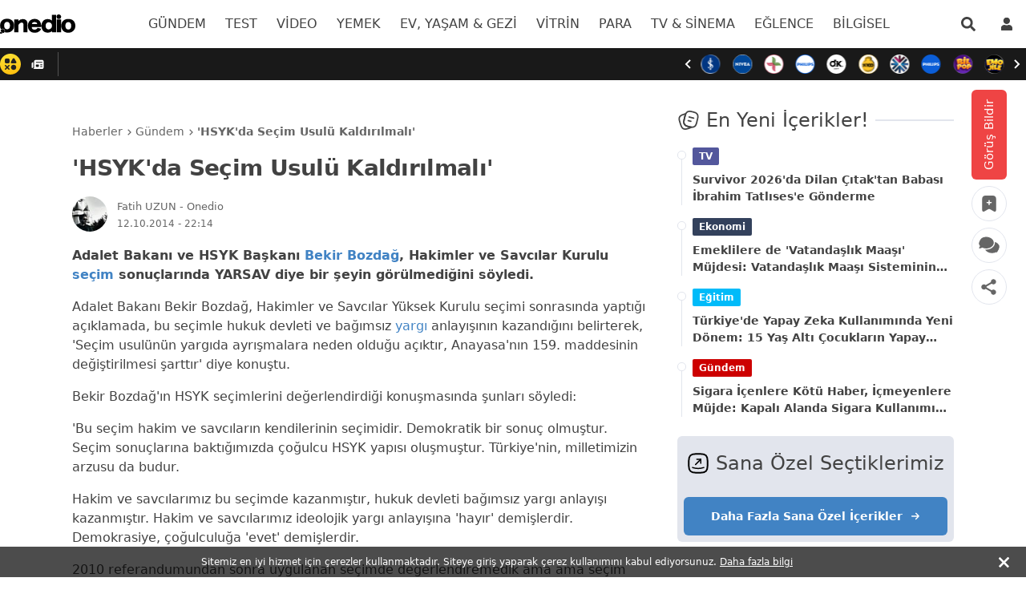

--- FILE ---
content_type: text/html; charset=utf-8
request_url: https://onedio.com/haber/hsyk-da-secim-usulu-kaldirilmali-383374
body_size: 66175
content:
<!doctype html>
<html data-n-head-ssr lang="tr" data-n-head="%7B%22lang%22:%7B%22ssr%22:%22tr%22%7D%7D">
  <head >
    <title>&#x27;HSYK&#x27;da Seçim Usulü Kaldırılmalı&#x27; - Onedio</title><meta data-n-head="ssr" data-hid="charset" charset="utf-8"><meta data-n-head="ssr" name="viewport" content="width=device-width, initial-scale=1, maximum-scale=1"><meta data-n-head="ssr" name="referrer" content="strict-origin-when-cross-origin"><meta data-n-head="ssr" data-hid="application-name" name="application-name" content="Onedio"><meta data-n-head="ssr" data-hid="apple-itunes-app" name="apple-itunes-app" content="app-id=550012880"><meta data-n-head="ssr" data-hid="apple-mobile-web-app-title" name="apple-mobile-web-app-title" content="Onedio"><meta data-n-head="ssr" data-hid="fb:app_id" name="fb:app_id" content="182553655160563"><meta data-n-head="ssr" data-hid="fb:pages" name="fb:pages" content="171393949589921"><meta data-n-head="ssr" data-hid="mobile-web-app-capable" name="mobile-web-app-capable" content="yes"><meta data-n-head="ssr" data-hid="og:type" name="og:type" property="og:type" content="website"><meta data-n-head="ssr" data-hid="og:site_name" name="og:site_name" property="og:site_name" content="Onedio"><meta data-n-head="ssr" data-hid="description" name="description" content="Adalet Bakanı ve HSYK Başkanı Bekir Bozdağ, Hakimler ve Savcılar Kurulu seçim sonuçlarında YARSAV diye bir şeyin görülmediğini söyledi.Adalet Bakanı Bekir Bo..."><meta data-n-head="ssr" data-hid="datePublished" name="datePublished" content="2014-10-12T19:14:59+00:00"><meta data-n-head="ssr" data-hid="dateModified" name="dateModified" content="2014-10-12T19:14:59+00:00"><meta data-n-head="ssr" data-hid="author" name="author" content="Fatih UZUN"><meta data-n-head="ssr" data-hid="articleAuthor" name="articleAuthor" content="Fatih UZUN"><meta data-n-head="ssr" data-hid="articleSection" name="articleSection" content="Gündem"><meta data-n-head="ssr" data-hid="og:url" property="og:url" content="https://onedio.com/haber/hsyk-da-secim-usulu-kaldirilmali-383374"><meta data-n-head="ssr" data-hid="og:title" property="og:title" content="&#x27;HSYK&#x27;da Seçim Usulü Kaldırılmalı&#x27;"><meta data-n-head="ssr" data-hid="og:description" property="og:description" content="Adalet Bakanı ve HSYK Başkanı Bekir Bozdağ, Hakimler ve Savcılar Kurulu seçim sonuçlarında YARSAV diye bir şeyin görülmediğini söyledi.Adalet Bakanı Bekir Bo..."><meta data-n-head="ssr" data-hid="og:image" property="og:image" content="https://img-s1.onedio.com/id-543ad315c4bd51a57c5d2d7f/rev-0/raw/s-558128575600e47f9c887838c99bc078873d9b1a.jpg"><meta data-n-head="ssr" data-hid="og:image:secure_url" property="og:image:secure_url" content="https://img-s1.onedio.com/id-543ad315c4bd51a57c5d2d7f/rev-0/raw/s-558128575600e47f9c887838c99bc078873d9b1a.jpg"><meta data-n-head="ssr" data-hid="twitter:url" name="twitter:url" content="https://onedio.com/haber/hsyk-da-secim-usulu-kaldirilmali-383374"><meta data-n-head="ssr" data-hid="twitter:domain" name="twitter:domain" content="onedio.com"><meta data-n-head="ssr" data-hid="twitter:title" name="twitter:title" content="&#x27;HSYK&#x27;da Seçim Usulü Kaldırılmalı&#x27;"><meta data-n-head="ssr" data-hid="twitter:description" name="twitter:description" content="Adalet Bakanı ve HSYK Başkanı Bekir Bozdağ, Hakimler ve Savcılar Kurulu seçim sonuçlarında YARSAV diye bir şeyin görülmediğini söyledi.Adalet Bakanı Bekir Bo..."><meta data-n-head="ssr" data-hid="twitter:image" name="twitter:image" content="https://img-s1.onedio.com/id-543ad315c4bd51a57c5d2d7f/rev-0/raw/s-558128575600e47f9c887838c99bc078873d9b1a.jpg"><meta data-n-head="ssr" data-hid="twitter:card" name="twitter:card" content="summary_large_image"><meta data-n-head="ssr" data-hid="twitter:creator" name="twitter:creator" content="onediocom"><meta data-n-head="ssr" data-hid="twitter:site" name="twitter:site" content="onediocom"><meta data-n-head="ssr" data-hid="robots" name="robots" content="max-image-preview:large"><link data-n-head="ssr" rel="icon" type="image/x-icon" href="/favicon.ico"><link data-n-head="ssr" rel="search" type="application/opensearchdescription+xml" href="/opensearch.xml" title="Onedio"><link data-n-head="ssr" rel="alternate" type="application/rss+xml" title="Rss" href="/Publisher/publisher-daily.rss"><link data-n-head="ssr" rel="dns-prefetch" href="//img-s1.onedio.com"><link data-n-head="ssr" rel="dns-prefetch" href="//img-s2.onedio.com"><link data-n-head="ssr" rel="dns-prefetch" href="//img.onedio.com"><link data-n-head="ssr" rel="dns-prefetch" href="//t.onedio.com"><link data-n-head="ssr" rel="dns-prefetch" href="//srv-cdn.onedio.com"><link data-n-head="ssr" rel="dns-prefetch" href="//static.onedio.com"><link data-n-head="ssr" rel="dns-prefetch" href="//www.googletagmanager.com"><link data-n-head="ssr" rel="dns-prefetch" href="//connect.facebook.net"><link data-n-head="ssr" rel="dns-prefetch" href="//mc.yandex.ru"><link data-n-head="ssr" rel="dns-prefetch" href="//www.google-analytics.com"><link data-n-head="ssr" rel="dns-prefetch" href="//cdn.taboola.com"><link data-n-head="ssr" rel="dns-prefetch" href="//securepubads.g.doubleclick.net"><link data-n-head="ssr" rel="dns-prefetch" href="//static.criteo.net"><link data-n-head="ssr" rel="dns-prefetch" href="//a.teads.tv"><link data-n-head="ssr" rel="dns-prefetch" href="//s8t.teads.tv"><link data-n-head="ssr" rel="dns-prefetch" href="//widget.perfectmarket.com"><link data-n-head="ssr" rel="dns-prefetch" href="//s1.adform.net"><link data-n-head="ssr" rel="dns-prefetch" href="//adform.net"><link data-n-head="ssr" rel="preconnect" href="//static.onedio.com" crossorigin="true"><link data-n-head="ssr" rel="preconnect" href="//fonts.gstatic.com" crossorigin="true"><link data-n-head="ssr" rel="preconnect" href="//imasdk.googleapis.com" crossorigin="true"><link data-n-head="ssr" rel="preconnect" href="//jsc.idealmedia.io" crossorigin="true"><link data-n-head="ssr" rel="stylesheet" href="https://fonts.googleapis.com/css2?family=Inter:wght@300;400;500;600;700&amp;display=optional"><link data-n-head="ssr" rel="apple-touch-icon" sizes="57x57" href="/apple-touch-icon-57x57.png"><link data-n-head="ssr" rel="apple-touch-icon" sizes="60x60" href="/apple-touch-icon-60x60.png"><link data-n-head="ssr" rel="apple-touch-icon" sizes="72x72" href="/apple-touch-icon-72x72.png"><link data-n-head="ssr" rel="apple-touch-icon" sizes="76x76" href="/apple-touch-icon-76x76.png"><link data-n-head="ssr" rel="apple-touch-icon" sizes="114x114" href="/apple-touch-icon-114x114.png"><link data-n-head="ssr" rel="apple-touch-icon" sizes="120x120" href="/apple-touch-icon-120x120.png"><link data-n-head="ssr" rel="apple-touch-icon" sizes="120x120" href="/apple-touch-icon-120x120-precomposed.png"><link data-n-head="ssr" rel="apple-touch-icon" sizes="144x144" href="/apple-touch-icon-144x144.png"><link data-n-head="ssr" rel="apple-touch-icon" sizes="152x152" href="/apple-touch-icon-152x152.png"><link data-n-head="ssr" rel="apple-touch-icon" sizes="152x152" href="/apple-touch-icon-152x152-precomposed.png"><link data-n-head="ssr" rel="apple-touch-icon" sizes="180x180" href="/apple-touch-icon-180x180.png"><link data-n-head="ssr" rel="apple-touch-icon" href="/apple-touch-icon.png"><link data-n-head="ssr" rel="apple-touch-icon" href="/apple-touch-icon-precomposed.png"><link data-n-head="ssr" data-hid="shortcut-icon" rel="shortcut icon" href="/_nuxt/icons/icon_64x64.788c29.png"><link data-n-head="ssr" data-hid="apple-touch-icon" rel="apple-touch-icon" href="/_nuxt/icons/icon_512x512.788c29.png" sizes="512x512"><link data-n-head="ssr" rel="manifest" href="/_nuxt/manifest.3777de04.json" data-hid="manifest"><link data-n-head="ssr" rel="amphtml" href="https://amp.onedio.com/haber/hsyk-da-secim-usulu-kaldirilmali-383374"><link data-n-head="ssr" data-hid="canonical" name="canonical" rel="canonical" href="https://onedio.com/haber/hsyk-da-secim-usulu-kaldirilmali-383374"><script data-n-head="ssr" type="text/javascript">
          window.dataLayer = window.dataLayer || [];
          function gtag(){window.dataLayer.push(arguments);}
          window.oio = window.oio || {};
          window.oio.init = function(...args){this.initializers = this.initializers || []; this.initializers.push(args)};
        </script><script data-n-head="ssr" data-hid="gpt" src="https://securepubads.g.doubleclick.net/tag/js/gpt.js" async></script><script data-n-head="ssr" data-hid="gptInit">
          window.PREBID_TIMEOUT = 1000;
          window.pbjs = window.pbjs || {};
          window.pbjs.que = window.pbjs.que || [];
          window.googletag = window.googletag || {cmd: []};
          googletag.cmd.push(function() {
            googletag.pubads().enableSingleRequest();
            googletag.pubads().collapseEmptyDivs();
            googletag.pubads().disableInitialLoad();
          })
        </script><script data-n-head="ssr" data-hid="tagmanager">
    (function(w,d,s,l,i){w[l]=w[l]||[];w[l].push({'gtm.start':
    new Date().getTime(),event:'gtm.js'});var f=d.getElementsByTagName(s)[0],
    j=d.createElement(s),dl=l!='dataLayer'?'&l='+l:'';j.async=true;j.src=
    'https://www.googletagmanager.com/gtm.js?id='+i+dl;f.parentNode.insertBefore(j,f);
    })(window,document,'script','dataLayer','GTM-5T48ZBT');
    </script><script data-n-head="ssr" data-hid="nuxt-jsonld-649" type="application/ld+json">{
  "@context": "http://schema.org",
  "@type": "WebSite",
  "url": "https://onedio.com",
  "potentialAction": [
    {
      "@type": "SearchAction",
      "target": "https://onedio.com/ara/haber/{queryKeyword}",
      "query-input": "required name=queryKeyword"
    }
  ]
}</script><script data-n-head="ssr" data-hid="nuxt-jsonld-650" type="application/ld+json">{
  "@context": "http://schema.org",
  "@type": "Organization",
  "name": "Onedio",
  "url": "https://onedio.com",
  "sameAs": [
    "onedio.com",
    "https://www.facebook.com/onediocom",
    "https://twitter.com/onediocom",
    "https://www.instagram.com/onediocom/",
    "https://youtube.com/onediotube",
    "https://news.google.com/publications/CAAqBwgKMIGmrAsw_rDEAw?ceid=TR:tr&oc=3&hl=tr&gl=TR",
    "https://tr.wikipedia.org/wiki/Onedio"
  ],
  "address": {
    "@type": "PostalAddress",
    "addressLocality": "Ankara",
    "addressRegion": "TR",
    "postalCode": "06510",
    "streetAddress": "Mustafa Kemal Mah. Dumlupınar Bulv. No:280 (Yeni ODTÜ Teknokent Binası) Kat:4 No:2 06530 Çankaya/Ankara"
  },
  "telephone": "0 312 969 33 96",
  "email": "onedio@onedio.com",
  "logo": "https://onedio.com/images/logo/onedio-new2x-new.png"
}</script><script data-n-head="ssr" data-hid="nuxt-jsonld-651" type="application/ld+json">{
  "@context": "https://schema.org",
  "@type": "NewsArticle",
  "image": {
    "@type": "ImageObject",
    "url": "https://img-s1.onedio.com/id-543ad315c4bd51a57c5d2d7f/rev-0/w-1200/h-600/f-jpg/s-d93140083dddc46f4ac0a2c88442cffa4cd1ebfd.jpg",
    "height": "600",
    "width": "1200"
  },
  "headline": "'HSYK'da Seçim Usulü Kaldırılmalı'",
  "articleBody": "Adalet Bakanı ve HSYK Başkanı Bekir Bozdağ, Hakimler ve Savcılar Kurulu seçim sonuçlarında YARSAV diye bir şeyin görülmediğini söyledi.Adalet Bakanı Bekir Bozdağ, Hakimler ve Savcılar Yüksek Kurulu seçimi sonrasında yaptığı açıklamada, bu seçimle hukuk devleti ve bağımsız yargı anlayışının kazandığını belirterek, 'Seçim usulünün yargıda ayrışmalara neden olduğu açıktır, Anayasa'nın 159. maddesinin değiştirilmesi şarttır' diye konuştu.Bekir Bozdağ'ın HSYK seçimlerini değerlendirdiği konuşmasında şunları söyledi:'Bu seçim hakim ve savcıların kendilerinin seçimidir. Demokratik bir sonuç olmuştur. Seçim sonuçlarına baktığımızda çoğulcu HSYK yapısı oluşmuştur. Türkiye'nin, milletimizin arzusu da budur.Hakim ve savcılarımız bu seçimde kazanmıştır, hukuk devleti bağımsız yargı anlayışı kazanmıştır. Hakim ve savcılarımız ideolojik yargı anlayışına 'hayır' demişlerdir. Demokrasiye, çoğulculuğa 'evet' demişlerdir.2010 referandumundan sonra uygulanan seçimde değerlendiremedik ama ama seçim usulünün yargı içinde ayrışmalara neden olduğu açıktır. Bu seçim usulünün değiştirilmesinde fayda vardır. Hukuk devleti açısından değiştirilmesinde fayda vardır. Yargının politize edilmemesi için Anayasa'nın 159. maddesinin değiştirilmesi zaruridir.'T24",
  "description": "Adalet Bakanı ve HSYK Başkanı Bekir Bozdağ, Hakimler ve Savcılar Kurulu seçim sonuçlarında YARSAV diye bir şeyin görülmediğini söyledi.Adalet Bakanı Bekir Bo...",
  "keywords": [
    "hsyk",
    "sec",
    "usulu",
    "kaldirilma"
  ],
  "datePublished": "2014-10-12T19:14:59+00:00",
  "dateModified": "2014-10-12T19:14:59+00:00",
  "author": {
    "@type": "Person",
    "name": "Fatih UZUN",
    "url": "https://onedio.com/profil/fruzun"
  },
  "inLanguage": "tr-TR",
  "mainEntityOfPage": {
    "@type": "WebPage",
    "@id": "https://onedio.com/haber/hsyk-da-secim-usulu-kaldirilmali-383374"
  },
  "articleSection": "Gündem",
  "wordCount": 143,
  "typicalAgeRange": "7-",
  "genre": "news",
  "isFamilyFriendly": "True",
  "publishingPrinciples": "https://onedio.com/kurumsal/gizlilik-politikasi",
  "publisher": {
    "@type": "NewsMediaOrganization",
    "name": "Onedio",
    "logo": {
      "@type": "ImageObject",
      "url": "https://onedio.com/images/logo/onedio-new2x-new.png",
      "width": "232",
      "height": "60"
    }
  }
}</script><script data-n-head="ssr" data-hid="nuxt-jsonld-652" type="application/ld+json">{
  "@context": "https://schema.org",
  "@type": "BreadcrumbList",
  "itemListElement": [
    {
      "@type": "ListItem",
      "position": "1",
      "name": "Haberler",
      "item": "https://onedio.com"
    },
    {
      "@type": "ListItem",
      "position": "2",
      "name": "Gündem",
      "item": "https://onedio.com/gundem"
    },
    {
      "@type": "ListItem",
      "position": "3",
      "name": "'HSYK'da Seçim Usulü Kaldırılmalı'",
      "item": "https://onedio.com/haber/hsyk-da-secim-usulu-kaldirilmali-383374"
    }
  ]
}</script><script data-n-head="ssr" data-hid="gsi" src="https://accounts.google.com/gsi/client" async onload="this.__vm_l=1"></script><link rel="preload" href="/_nuxt/ab63cf5.js" as="script"><link rel="preload" href="/_nuxt/867f579.js" as="script"><link rel="preload" href="/_nuxt/ac33f70.js" as="script"><link rel="preload" href="/_nuxt/0ac2768.js" as="script"><link rel="preload" href="/_nuxt/857f9e4.js" as="script"><link rel="preload" href="/_nuxt/d154133.js" as="script"><link rel="preload" href="/_nuxt/b1ff658.js" as="script"><link rel="preload" href="/_nuxt/678aeec.js" as="script"><link rel="preload" href="/_nuxt/0aba80d.js" as="script"><link rel="preload" href="/_nuxt/366a174.js" as="script"><link rel="preload" href="/_nuxt/9bb5bb0.js" as="script"><link rel="preload" href="/_nuxt/53c0ad8.js" as="script"><link rel="preload" href="/_nuxt/b02905f.js" as="script"><link rel="preload" href="/_nuxt/9bfe00f.js" as="script"><link rel="preload" href="/_nuxt/bf6419a.js" as="script"><link rel="preload" href="/_nuxt/5336bd2.js" as="script"><link rel="preload" href="/_nuxt/1895fc2.js" as="script"><link rel="preload" href="/_nuxt/1b92f6e.js" as="script"><style data-vue-ssr-id="382a115c:0 27ddfe95:0 7eab749c:0 0b721bb1:0 6ad37245:0 2ceed85d:0 0a53682f:0 4c5930d2:0 74340dbd:0 416ac380:0 2481dc48:0 757119e6:0 e2e109a8:0 b9e4d480:0 1c096adc:0 f85872e0:0 f87e6a18:0 4eb71557:0 5abc1bc6:0 57ef1024:0">/*! tailwindcss v2.2.4 | MIT License | https://tailwindcss.com*//*! modern-normalize v1.1.0 | MIT License | https://github.com/sindresorhus/modern-normalize */

/*
Document
========
*/

/**
Use a better box model (opinionated).
*/

*,
::before,
::after {
	box-sizing: border-box;
}

/**
Use a more readable tab size (opinionated).
*/

html {
	-moz-tab-size: 4;
	-o-tab-size: 4;
	   tab-size: 4;
}

/**
1. Correct the line height in all browsers.
2. Prevent adjustments of font size after orientation changes in iOS.
*/

html {
	line-height: 1.15; /* 1 */
	-webkit-text-size-adjust: 100%; /* 2 */
}

/*
Sections
========
*/

/**
Remove the margin in all browsers.
*/

body {
	margin: 0;
}

/**
Improve consistency of default fonts in all browsers. (https://github.com/sindresorhus/modern-normalize/issues/3)
*/

body {
	font-family:
		system-ui,
		-apple-system, /* Firefox supports this but not yet `system-ui` */
		'Segoe UI',
		Roboto,
		Helvetica,
		Arial,
		sans-serif,
		'Apple Color Emoji',
		'Segoe UI Emoji';
}

/*
Grouping content
================
*/

/**
1. Add the correct height in Firefox.
2. Correct the inheritance of border color in Firefox. (https://bugzilla.mozilla.org/show_bug.cgi?id=190655)
*/

hr {
	height: 0; /* 1 */
	color: inherit; /* 2 */
}

/*
Text-level semantics
====================
*/

/**
Add the correct text decoration in Chrome, Edge, and Safari.
*/

abbr[title] {
	-webkit-text-decoration: underline dotted;
	        text-decoration: underline dotted;
}

/**
Add the correct font weight in Edge and Safari.
*/

b,
strong {
	font-weight: bolder;
}

/**
1. Improve consistency of default fonts in all browsers. (https://github.com/sindresorhus/modern-normalize/issues/3)
2. Correct the odd 'em' font sizing in all browsers.
*/

code,
kbd,
samp,
pre {
	font-family:
		ui-monospace,
		SFMono-Regular,
		Consolas,
		'Liberation Mono',
		Menlo,
		monospace; /* 1 */
	font-size: 1em; /* 2 */
}

/**
Add the correct font size in all browsers.
*/

small {
	font-size: 80%;
}

/**
Prevent 'sub' and 'sup' elements from affecting the line height in all browsers.
*/

sub,
sup {
	font-size: 75%;
	line-height: 0;
	position: relative;
	vertical-align: baseline;
}

sub {
	bottom: -0.25em;
}

sup {
	top: -0.5em;
}

/*
Tabular data
============
*/

/**
1. Remove text indentation from table contents in Chrome and Safari. (https://bugs.chromium.org/p/chromium/issues/detail?id=999088, https://bugs.webkit.org/show_bug.cgi?id=201297)
2. Correct table border color inheritance in all Chrome and Safari. (https://bugs.chromium.org/p/chromium/issues/detail?id=935729, https://bugs.webkit.org/show_bug.cgi?id=195016)
*/

table {
	text-indent: 0; /* 1 */
	border-color: inherit; /* 2 */
}

/*
Forms
=====
*/

/**
1. Change the font styles in all browsers.
2. Remove the margin in Firefox and Safari.
*/

button,
input,
optgroup,
select,
textarea {
	font-family: inherit; /* 1 */
	font-size: 100%; /* 1 */
	line-height: 1.15; /* 1 */
	margin: 0; /* 2 */
}

/**
Remove the inheritance of text transform in Edge and Firefox.
1. Remove the inheritance of text transform in Firefox.
*/

button,
select { /* 1 */
	text-transform: none;
}

/**
Correct the inability to style clickable types in iOS and Safari.
*/

button,
[type='button'],
[type='reset'],
[type='submit'] {
	-webkit-appearance: button;
}

/**
Remove the inner border and padding in Firefox.
*/

::-moz-focus-inner {
	border-style: none;
	padding: 0;
}

/**
Restore the focus styles unset by the previous rule.
*/

:-moz-focusring {
	outline: 1px dotted ButtonText;
}

/**
Remove the additional ':invalid' styles in Firefox.
See: https://github.com/mozilla/gecko-dev/blob/2f9eacd9d3d995c937b4251a5557d95d494c9be1/layout/style/res/forms.css#L728-L737
*/

:-moz-ui-invalid {
	box-shadow: none;
}

/**
Remove the padding so developers are not caught out when they zero out 'fieldset' elements in all browsers.
*/

legend {
	padding: 0;
}

/**
Add the correct vertical alignment in Chrome and Firefox.
*/

progress {
	vertical-align: baseline;
}

/**
Correct the cursor style of increment and decrement buttons in Safari.
*/

::-webkit-inner-spin-button,
::-webkit-outer-spin-button {
	height: auto;
}

/**
1. Correct the odd appearance in Chrome and Safari.
2. Correct the outline style in Safari.
*/

[type='search'] {
	-webkit-appearance: textfield; /* 1 */
	outline-offset: -2px; /* 2 */
}

/**
Remove the inner padding in Chrome and Safari on macOS.
*/

::-webkit-search-decoration {
	-webkit-appearance: none;
}

/**
1. Correct the inability to style clickable types in iOS and Safari.
2. Change font properties to 'inherit' in Safari.
*/

::-webkit-file-upload-button {
	-webkit-appearance: button; /* 1 */
	font: inherit; /* 2 */
}

/*
Interactive
===========
*/

/*
Add the correct display in Chrome and Safari.
*/

summary {
	display: list-item;
}/**
 * Manually forked from SUIT CSS Base: https://github.com/suitcss/base
 * A thin layer on top of normalize.css that provides a starting point more
 * suitable for web applications.
 */

/**
 * Removes the default spacing and border for appropriate elements.
 */

blockquote,
dl,
dd,
h1,
h2,
h3,
h4,
h5,
h6,
hr,
figure,
p,
pre {
  margin: 0;
}

button {
  background-color: transparent;
  background-image: none;
}

fieldset {
  margin: 0;
  padding: 0;
}

ol,
ul {
  list-style: none;
  margin: 0;
  padding: 0;
}

/**
 * Tailwind custom reset styles
 */

/**
 * 1. Use the user's configured `sans` font-family (with Tailwind's default
 *    sans-serif font stack as a fallback) as a sane default.
 * 2. Use Tailwind's default "normal" line-height so the user isn't forced
 *    to override it to ensure consistency even when using the default theme.
 */

html {
  font-family: Inter, system-ui, -apple-system, BlinkMacSystemFont, "Segoe UI", Roboto, "Helvetica Neue", Arial, "Noto Sans", sans-serif, "Apple Color Emoji", "Segoe UI Emoji", "Segoe UI Symbol", "Noto Color Emoji"; /* 1 */
  line-height: 1.5; /* 2 */
}


/**
 * Inherit font-family and line-height from `html` so users can set them as
 * a class directly on the `html` element.
 */

body {
  font-family: inherit;
  line-height: inherit;
}

/**
 * 1. Prevent padding and border from affecting element width.
 *
 *    We used to set this in the html element and inherit from
 *    the parent element for everything else. This caused issues
 *    in shadow-dom-enhanced elements like <details> where the content
 *    is wrapped by a div with box-sizing set to `content-box`.
 *
 *    https://github.com/mozdevs/cssremedy/issues/4
 *
 *
 * 2. Allow adding a border to an element by just adding a border-width.
 *
 *    By default, the way the browser specifies that an element should have no
 *    border is by setting it's border-style to `none` in the user-agent
 *    stylesheet.
 *
 *    In order to easily add borders to elements by just setting the `border-width`
 *    property, we change the default border-style for all elements to `solid`, and
 *    use border-width to hide them instead. This way our `border` utilities only
 *    need to set the `border-width` property instead of the entire `border`
 *    shorthand, making our border utilities much more straightforward to compose.
 *
 *    https://github.com/tailwindcss/tailwindcss/pull/116
 */

*,
::before,
::after {
  box-sizing: border-box; /* 1 */
  border-width: 0; /* 2 */
  border-style: solid; /* 2 */
  border-color: currentColor; /* 2 */
}

/*
 * Ensure horizontal rules are visible by default
 */

hr {
  border-top-width: 1px;
}

/**
 * Undo the `border-style: none` reset that Normalize applies to images so that
 * our `border-{width}` utilities have the expected effect.
 *
 * The Normalize reset is unnecessary for us since we default the border-width
 * to 0 on all elements.
 *
 * https://github.com/tailwindcss/tailwindcss/issues/362
 */

img {
  border-style: solid;
}

textarea {
  resize: vertical;
}

input::-moz-placeholder, textarea::-moz-placeholder {
  opacity: 1;
  color: #9ca3af;
}

input:-ms-input-placeholder, textarea:-ms-input-placeholder {
  opacity: 1;
  color: #9ca3af;
}

input::placeholder,
textarea::placeholder {
  opacity: 1;
  color: #9ca3af;
}

button,
[role="button"] {
  cursor: pointer;
}

table {
  border-collapse: collapse;
}

h1,
h2,
h3,
h4,
h5,
h6 {
  font-size: inherit;
  font-weight: inherit;
}

/**
 * Reset links to optimize for opt-in styling instead of
 * opt-out.
 */

a {
  color: inherit;
  text-decoration: inherit;
}

/**
 * Reset form element properties that are easy to forget to
 * style explicitly so you don't inadvertently introduce
 * styles that deviate from your design system. These styles
 * supplement a partial reset that is already applied by
 * normalize.css.
 */

button,
input,
optgroup,
select,
textarea {
  padding: 0;
  line-height: inherit;
  color: inherit;
}

/**
 * Use the configured 'mono' font family for elements that
 * are expected to be rendered with a monospace font, falling
 * back to the system monospace stack if there is no configured
 * 'mono' font family.
 */

pre,
code,
kbd,
samp {
  font-family: Menlo, Monaco, Consolas, "Liberation Mono", "Courier New", monospace;
}

/**
 * 1. Make replaced elements `display: block` by default as that's
 *    the behavior you want almost all of the time. Inspired by
 *    CSS Remedy, with `svg` added as well.
 *
 *    https://github.com/mozdevs/cssremedy/issues/14
 * 
 * 2. Add `vertical-align: middle` to align replaced elements more
 *    sensibly by default when overriding `display` by adding a
 *    utility like `inline`.
 *
 *    This can trigger a poorly considered linting error in some
 *    tools but is included by design.
 * 
 *    https://github.com/jensimmons/cssremedy/issues/14#issuecomment-634934210
 */

img,
svg,
video,
canvas,
audio,
iframe,
embed,
object {
  display: block; /* 1 */
  vertical-align: middle; /* 2 */
}

/**
 * Constrain images and videos to the parent width and preserve
 * their intrinsic aspect ratio.
 *
 * https://github.com/mozdevs/cssremedy/issues/14
 */

img,
video {
  max-width: 100%;
  height: auto;
}*, ::before, ::after{--tw-translate-x:0;--tw-translate-y:0;--tw-rotate:0;--tw-skew-x:0;--tw-skew-y:0;--tw-scale-x:1;--tw-scale-y:1;--tw-transform:translateX(var(--tw-translate-x)) translateY(var(--tw-translate-y)) rotate(var(--tw-rotate)) skewX(var(--tw-skew-x)) skewY(var(--tw-skew-y)) scaleX(var(--tw-scale-x)) scaleY(var(--tw-scale-y));--tw-border-opacity:1;border-color:rgba(229, 231, 235, var(--tw-border-opacity));--tw-shadow:0 0 #0000;--tw-ring-inset:var(--tw-empty,/*!*/ /*!*/);--tw-ring-offset-width:0px;--tw-ring-offset-color:#fff;--tw-ring-color:rgba(59, 130, 246, 0.5);--tw-ring-offset-shadow:0 0 #0000;--tw-ring-shadow:0 0 #0000;--tw-blur:var(--tw-empty,/*!*/ /*!*/);--tw-brightness:var(--tw-empty,/*!*/ /*!*/);--tw-contrast:var(--tw-empty,/*!*/ /*!*/);--tw-grayscale:var(--tw-empty,/*!*/ /*!*/);--tw-hue-rotate:var(--tw-empty,/*!*/ /*!*/);--tw-invert:var(--tw-empty,/*!*/ /*!*/);--tw-saturate:var(--tw-empty,/*!*/ /*!*/);--tw-sepia:var(--tw-empty,/*!*/ /*!*/);--tw-drop-shadow:var(--tw-empty,/*!*/ /*!*/);--tw-filter:var(--tw-blur) var(--tw-brightness) var(--tw-contrast) var(--tw-grayscale) var(--tw-hue-rotate) var(--tw-invert) var(--tw-saturate) var(--tw-sepia) var(--tw-drop-shadow);--tw-backdrop-blur:var(--tw-empty,/*!*/ /*!*/);--tw-backdrop-brightness:var(--tw-empty,/*!*/ /*!*/);--tw-backdrop-contrast:var(--tw-empty,/*!*/ /*!*/);--tw-backdrop-grayscale:var(--tw-empty,/*!*/ /*!*/);--tw-backdrop-hue-rotate:var(--tw-empty,/*!*/ /*!*/);--tw-backdrop-invert:var(--tw-empty,/*!*/ /*!*/);--tw-backdrop-opacity:var(--tw-empty,/*!*/ /*!*/);--tw-backdrop-saturate:var(--tw-empty,/*!*/ /*!*/);--tw-backdrop-sepia:var(--tw-empty,/*!*/ /*!*/);--tw-backdrop-filter:var(--tw-backdrop-blur) var(--tw-backdrop-brightness) var(--tw-backdrop-contrast) var(--tw-backdrop-grayscale) var(--tw-backdrop-hue-rotate) var(--tw-backdrop-invert) var(--tw-backdrop-opacity) var(--tw-backdrop-saturate) var(--tw-backdrop-sepia);}.container{width:100%;}@media (min-width: 345px){.container{max-width:345px;}}@media (min-width: 640px){.container{max-width:640px;}}@media (min-width: 768px){.container{max-width:768px;}}@media (min-width: 1024px){.container{max-width:1024px;}}@media (min-width: 1280px){.container{max-width:1280px;}}.aspect-w-1,
.aspect-w-2,
.aspect-w-3,
.aspect-w-4,
.aspect-w-5,
.aspect-w-6,
.aspect-w-7,
.aspect-w-8,
.aspect-w-9,
.aspect-w-10,
.aspect-w-11,
.aspect-w-12,
.aspect-w-13,
.aspect-w-14,
.aspect-w-15,
.aspect-w-16{position:relative;padding-bottom:calc(var(--tw-aspect-h) / var(--tw-aspect-w) * 100%);}.aspect-w-1 > *,
.aspect-w-2 > *,
.aspect-w-3 > *,
.aspect-w-4 > *,
.aspect-w-5 > *,
.aspect-w-6 > *,
.aspect-w-7 > *,
.aspect-w-8 > *,
.aspect-w-9 > *,
.aspect-w-10 > *,
.aspect-w-11 > *,
.aspect-w-12 > *,
.aspect-w-13 > *,
.aspect-w-14 > *,
.aspect-w-15 > *,
.aspect-w-16 > *{position:absolute;height:100%;width:100%;top:0;right:0;bottom:0;left:0;}.aspect-w-16{--tw-aspect-w:16;}.aspect-h-9{--tw-aspect-h:9;}.break-word{word-break:break-word}.u-center{display:flex;align-items:center;justify-content:center;}.column-1{-moz-column-count:1;column-count:1;min-height:auto}.input-animation-label{position:absolute;top:0;left:0;margin-left:0.5rem;display:flex;height:100%;transform:var(--tw-transform);align-items:center;font-size:0.875rem;font-weight:300;color:var(--text-primary-200);transition-property:all;transition-timing-function:cubic-bezier(0.4, 0, 0.2, 1);transition-duration:150ms;}.group:focus-within .input-animation-label{height:50%;--tw-translate-y:-50%;transform:var(--tw-transform);background-color:var(--white);padding-left:0.125rem;padding-right:0.125rem;font-size:0.75rem;}.peer:valid ~ .input-animation-label{height:50%;--tw-translate-y:-50%;transform:var(--tw-transform);background-color:var(--white);padding-left:0.125rem;padding-right:0.125rem;font-size:0.75rem;}.sr-only{position:absolute;width:1px;height:1px;padding:0;margin:-1px;overflow:hidden;clip:rect(0, 0, 0, 0);white-space:nowrap;border-width:0;}.pointer-events-none{pointer-events:none;}.visible{visibility:visible;}.invisible{visibility:hidden;}.static{position:static;}.fixed{position:fixed;}.absolute{position:absolute;}.relative{position:relative;}.\!relative{position:relative !important;}.sticky{position:sticky;}.inset-0{top:0;right:0;bottom:0;left:0;}.inset-x-0{left:0;right:0;}.top-\[100px\]{top:100px;}.right-full{right:100%;}.top-0{top:0;}.left-full{left:100%;}.top-32{top:8rem;}.right-0{right:0;}.left-0{left:0;}.bottom-0{bottom:0;}.left-6{left:1.5rem;}.top-12{top:3rem;}.top-6{top:1.5rem;}.right-12{right:3rem;}.top-24{top:6rem;}.-top-4{top:-1rem;}.left-24{left:6rem;}.-left-4{left:-1rem;}.-right-4{right:-1rem;}.top-4{top:1rem;}.right-1{right:0.25rem;}.bottom-1{bottom:0.25rem;}.top-\[53px\]{top:53px;}.top-1{top:0.25rem;}.-left-12{left:-3rem;}.left-3{left:0.75rem;}.top-\[400px\]{top:400px;}.right-auto{right:auto;}.bottom-6{bottom:1.5rem;}.right-6{right:1.5rem;}.right-4{right:1rem;}.-right-3{right:-0.75rem;}.top-1\/2{top:50%;}.left-1\/2{left:50%;}.top-14{top:3.5rem;}.-bottom-8{bottom:-2rem;}.-bottom-2{bottom:-0.5rem;}.-bottom-16{bottom:-4rem;}.-bottom-5{bottom:-1.25rem;}.right-2{right:0.5rem;}.top-1\/4{top:25%;}.left-4{left:1rem;}.top-5{top:1.25rem;}.top-16{top:4rem;}.right-\[1px\]{right:1px;}.top-\[1px\]{top:1px;}.right-5{right:1.25rem;}.right-7{right:1.75rem;}.top-96{top:24rem;}.top-72{top:18rem;}.top-full{top:100%;}.-left-5{left:-1.25rem;}.bottom-4{bottom:1rem;}.left-\[306px\]{left:306px;}.-top-3\.5{top:-0.875rem;}.-top-3{top:-0.75rem;}.right-\[-18px\]{right:-18px;}.bottom-3{bottom:0.75rem;}.-right-5{right:-1.25rem;}.right-3{right:0.75rem;}.left-5{left:1.25rem;}.-top-10{top:-2.5rem;}.bottom-\[-14px\]{bottom:-14px;}.-left-3{left:-0.75rem;}.top-1\/3{top:33.333333%;}.-top-7{top:-1.75rem;}.-right-15{right:-3.75rem;}.top-1\.5{top:0.375rem;}.top-0\.5{top:0.125rem;}.bottom-5{bottom:1.25rem;}.-bottom-3\.5{bottom:-0.875rem;}.-bottom-3{bottom:-0.75rem;}.top-\[41\%\]{top:41%;}.bottom-\[1px\]{bottom:1px;}.top-8{top:2rem;}.right-\[-200px\]{right:-200px;}.bottom-\[-45px\]{bottom:-45px;}.top-3{top:0.75rem;}.top-2{top:0.5rem;}.bottom-2{bottom:0.5rem;}.left-1{left:0.25rem;}.top-\[6px\]{top:6px;}.top-13{top:3.25rem;}.top-\[130px\]{top:130px;}.top-\[-16px\]{top:-16px;}.-top-px{top:-1px;}.-top-5{top:-1.25rem;}.top-\[52px\]{top:52px;}.right-\[18px\]{right:18px;}.top-\[11px\]{top:11px;}.-top-2\.5{top:-0.625rem;}.left-\[42px\]{left:42px;}.-top-2{top:-0.5rem;}.top-9{top:2.25rem;}.top-10{top:2.5rem;}.top-2\.5{top:0.625rem;}.left-\[52px\]{left:52px;}.-bottom-0\.5{bottom:-0.125rem;}.-bottom-12{bottom:-3rem;}.-bottom-24{bottom:-6rem;}.-left-2{left:-0.5rem;}.-bottom-10{bottom:-2.5rem;}.-bottom-1{bottom:-0.25rem;}.top-15{top:3.75rem;}.top-28{top:7rem;}.top-36{top:9rem;}.bottom-28{bottom:7rem;}.top-\[160px\]{top:160px;}.z-3{z-index:3;}.z-1{z-index:1;}.z-full-page-loading{z-index:99999999;}.z-4{z-index:4;}.z-2{z-index:2;}.z-0{z-index:0;}.z-130{z-index:130;}.z-10{z-index:10;}.z-30{z-index:30;}.z-120{z-index:120;}.-z-1{z-index:-1;}.z-\[-50\]{z-index:-50;}.\!z-full-page-loading{z-index:99999999 !important;}.z-75{z-index:75;}.z-150{z-index:150;}.z-140{z-index:140;}.z-cookie{z-index:500;}.z-50{z-index:50;}.z-header{z-index:99;}.z-100{z-index:100;}.z-20{z-index:20;}.z-modal-content{z-index:140;}.order-2{order:2;}.order-1{order:1;}.order-3{order:3;}.order-last{order:9999;}.order-first{order:-9999;}.float-right{float:right;}.float-left{float:left;}.clear-left{clear:left;}.-m-2{margin:-0.5rem;}.m-auto{margin:auto;}.m-4{margin:1rem;}.m-2\.5{margin:0.625rem;}.m-2{margin:0.5rem;}.m-1{margin:0.25rem;}.-m-0\.5{margin:-0.125rem;}.m-6{margin:1.5rem;}.my-4{margin-top:1rem;margin-bottom:1rem;}.mx-4{margin-left:1rem;margin-right:1rem;}.mx-auto{margin-left:auto;margin-right:auto;}.my-2{margin-top:0.5rem;margin-bottom:0.5rem;}.my-8{margin-top:2rem;margin-bottom:2rem;}.my-auto{margin-top:auto;margin-bottom:auto;}.my-6{margin-top:1.5rem;margin-bottom:1.5rem;}.my-32{margin-top:8rem;margin-bottom:8rem;}.mx-2{margin-left:0.5rem;margin-right:0.5rem;}.my-5{margin-top:1.25rem;margin-bottom:1.25rem;}.mx-6{margin-left:1.5rem;margin-right:1.5rem;}.-mx-1{margin-left:-0.25rem;margin-right:-0.25rem;}.my-16{margin-top:4rem;margin-bottom:4rem;}.-mx-2\.5{margin-left:-0.625rem;margin-right:-0.625rem;}.-mx-2{margin-left:-0.5rem;margin-right:-0.5rem;}.mx-5{margin-left:1.25rem;margin-right:1.25rem;}.my-2\.5{margin-top:0.625rem;margin-bottom:0.625rem;}.my-0{margin-top:0;margin-bottom:0;}.-mx-4{margin-left:-1rem;margin-right:-1rem;}.my-3{margin-top:0.75rem;margin-bottom:0.75rem;}.mx-8{margin-left:2rem;margin-right:2rem;}.my-1\.5{margin-top:0.375rem;margin-bottom:0.375rem;}.my-1{margin-top:0.25rem;margin-bottom:0.25rem;}.-mx-6{margin-left:-1.5rem;margin-right:-1.5rem;}.my-10{margin-top:2.5rem;margin-bottom:2.5rem;}.mx-3{margin-left:0.75rem;margin-right:0.75rem;}.mx-1{margin-left:0.25rem;margin-right:0.25rem;}.my-9{margin-top:2.25rem;margin-bottom:2.25rem;}.mx-7{margin-left:1.75rem;margin-right:1.75rem;}.my-20{margin-top:5rem;margin-bottom:5rem;}.my-7{margin-top:1.75rem;margin-bottom:1.75rem;}.mx-0{margin-left:0;margin-right:0;}.mx-0\.5{margin-left:0.125rem;margin-right:0.125rem;}.mx-1\.25{margin-left:0.3125rem;margin-right:0.3125rem;}.\!mx-0{margin-left:0 !important;margin-right:0 !important;}.mx-\[10px\]{margin-left:10px;margin-right:10px;}.my-1\.25{margin-top:0.3125rem;margin-bottom:0.3125rem;}.ml-4{margin-left:1rem;}.mb-4{margin-bottom:1rem;}.mt-4{margin-top:1rem;}.mt-0{margin-top:0;}.mr-4{margin-right:1rem;}.mr-3{margin-right:0.75rem;}.mt-8{margin-top:2rem;}.mb-8{margin-bottom:2rem;}.mr-6{margin-right:1.5rem;}.mb-6{margin-bottom:1.5rem;}.mr-0{margin-right:0;}.mt-10{margin-top:2.5rem;}.mb-10{margin-bottom:2.5rem;}.mr-2\.5{margin-right:0.625rem;}.mr-2{margin-right:0.5rem;}.ml-2\.5{margin-left:0.625rem;}.ml-2{margin-left:0.5rem;}.mb-9{margin-bottom:2.25rem;}.mt-6{margin-top:1.5rem;}.mt-3{margin-top:0.75rem;}.mt-\[15px\]{margin-top:15px;}.mb-\[13px\]{margin-bottom:13px;}.mt-7{margin-top:1.75rem;}.mt-9{margin-top:2.25rem;}.mt-2{margin-top:0.5rem;}.ml-3{margin-left:0.75rem;}.mb-2{margin-bottom:0.5rem;}.-ml-2{margin-left:-0.5rem;}.-ml-1{margin-left:-0.25rem;}.ml-1{margin-left:0.25rem;}.mb-36{margin-bottom:9rem;}.mt-16{margin-top:4rem;}.mt-\[70px\]{margin-top:70px;}.ml-1\.5{margin-left:0.375rem;}.-mt-10{margin-top:-2.5rem;}.mb-2\.5{margin-bottom:0.625rem;}.mt-\[162px\]{margin-top:162px;}.mb-56{margin-bottom:14rem;}.mb-14{margin-bottom:3.5rem;}.mt-5{margin-top:1.25rem;}.mr-5{margin-right:1.25rem;}.mb-15{margin-bottom:3.75rem;}.mb-3{margin-bottom:0.75rem;}.mt-7\.5{margin-top:1.875rem;}.mr-0\.5{margin-right:0.125rem;}.mb-5{margin-bottom:1.25rem;}.mt-1{margin-top:0.25rem;}.ml-0\.5{margin-left:0.125rem;}.ml-0{margin-left:0;}.mt-0\.5{margin-top:0.125rem;}.mr-1{margin-right:0.25rem;}.mt-auto{margin-top:auto;}.ml-auto{margin-left:auto;}.mb-1{margin-bottom:0.25rem;}.-mr-4{margin-right:-1rem;}.-ml-3{margin-left:-0.75rem;}.mb-px{margin-bottom:1px;}.ml-8{margin-left:2rem;}.mt-2\.5{margin-top:0.625rem;}.mb-12{margin-bottom:3rem;}.mt-12{margin-top:3rem;}.ml-6{margin-left:1.5rem;}.mb-1\.5{margin-bottom:0.375rem;}.mt-1\.5{margin-top:0.375rem;}.mb-16{margin-bottom:4rem;}.-mt-3{margin-top:-0.75rem;}.mr-1\.5{margin-right:0.375rem;}.-mb-4{margin-bottom:-1rem;}.mb-3\.75{margin-bottom:0.9375rem;}.-mr-2{margin-right:-0.5rem;}.mb-\[14px\]{margin-bottom:14px;}.mb-0{margin-bottom:0;}.mb-7\.5{margin-bottom:1.875rem;}.mb-7{margin-bottom:1.75rem;}.ml-10{margin-left:2.5rem;}.mb-32{margin-bottom:8rem;}.mr-auto{margin-right:auto;}.-ml-0\.5{margin-left:-0.125rem;}.mt-\[-20px\]{margin-top:-20px;}.mr-\[6px\]{margin-right:6px;}.mb-\[6px\]{margin-bottom:6px;}.ml-3\.75{margin-left:0.9375rem;}.\!mr-0{margin-right:0 !important;}.-mt-1{margin-top:-0.25rem;}.mt-\[3px\]{margin-top:3px;}.ml-5{margin-left:1.25rem;}.ml-52{margin-left:13rem;}.ml-1\.25{margin-left:0.3125rem;}.mt-14{margin-top:3.5rem;}.mb-1\.25{margin-bottom:0.3125rem;}.mt-3\.75{margin-top:0.9375rem;}.mb-44{margin-bottom:11rem;}.mb-3\.5{margin-bottom:0.875rem;}.mr-\[26px\]{margin-right:26px;}.mr-\[3px\]{margin-right:3px;}.ml-\[10px\]{margin-left:10px;}.mb-auto{margin-bottom:auto;}.-ml-6{margin-left:-1.5rem;}.ml-7{margin-left:1.75rem;}.mr-24{margin-right:6rem;}.-mt-16{margin-top:-4rem;}.-mt-12{margin-top:-3rem;}.mt-13{margin-top:3.25rem;}.mr-8{margin-right:2rem;}.block{display:block;}.inline-block{display:inline-block;}.inline{display:inline;}.flex{display:flex;}.inline-flex{display:inline-flex;}.table{display:table;}.grid{display:grid;}.contents{display:contents;}.hidden{display:none;}.h-10{height:2.5rem;}.h-\[34px\]{height:34px;}.h-screen{height:100vh;}.h-full{height:100%;}.h-\[58px\]{height:58px;}.h-5{height:1.25rem;}.h-14{height:3.5rem;}.h-\[63px\]{height:63px;}.h-\[48px\]{height:48px;}.h-6{height:1.5rem;}.h-\[18px\]{height:18px;}.h-\[50\.71px\]{height:50.71px;}.h-\[42px\]{height:42px;}.h-2\.5{height:0.625rem;}.h-2{height:0.5rem;}.h-\[15\.19px\]{height:15.19px;}.h-auto{height:auto;}.h-\[30px\]{height:30px;}.h-12{height:3rem;}.h-px{height:1px;}.h-\[184px\]{height:184px;}.h-\[361px\]{height:361px;}.h-8{height:2rem;}.h-\[259px\]{height:259px;}.h-\[167px\]{height:167px;}.h-\[105px\]{height:105px;}.h-\[245px\]{height:245px;}.h-\[19\.67px\]{height:19.67px;}.h-15{height:3.75rem;}.h-\[474px\]{height:474px;}.h-\[447px\]{height:447px;}.h-13{height:3.25rem;}.h-9{height:2.25rem;}.h-\[50px\]{height:50px;}.h-16{height:4rem;}.h-11{height:2.75rem;}.h-4{height:1rem;}.h-\[90px\]{height:90px;}.h-1{height:0.25rem;}.h-0{height:0;}.h-\[80px\]{height:80px;}.h-3{height:0.75rem;}.h-7{height:1.75rem;}.h-24{height:6rem;}.h-\[28\.45px\]{height:28.45px;}.h-96{height:24rem;}.h-\[400px\]{height:400px;}.h-\[176px\]{height:176px;}.h-\[240px\]{height:240px;}.h-\[217px\]{height:217px;}.h-\[212px\]{height:212px;}.h-\[250px\]{height:250px;}.h-\[300px\]{height:300px;}.h-\[100px\]{height:100px;}.h-\[82px\]{height:82px;}.h-\[150px\]{height:150px;}.h-\[156px\]{height:156px;}.h-\[200px\]{height:200px;}.h-36{height:9rem;}.h-\[532px\]{height:532px;}.h-\[210px\]{height:210px;}.h-\[275px\]{height:275px;}.h-48{height:12rem;}.h-\[20px\]{height:20px;}.h-\[55px\]{height:55px;}.h-\[166px\]{height:166px;}.h-\[140px\]{height:140px;}.h-\[232px\]{height:232px;}.h-\[124px\]{height:124px;}.h-\[40px\]{height:40px;}.h-\[38px\]{height:38px;}.h-\[26px\]{height:26px;}.h-\[70px\]{height:70px;}.h-\[87vh\]{height:87vh;}.h-2\/5{height:40%;}.h-\[46px\]{height:46px;}.h-\[173px\]{height:173px;}.h-\[397px\]{height:397px;}.h-\[381px\]{height:381px;}.h-\[134px\]{height:134px;}.h-20{height:5rem;}.h-28{height:7rem;}.h-\[116px\]{height:116px;}.h-\[28px\]{height:28px;}.h-\[126px\]{height:126px;}.h-\[65px\]{height:65px;}.h-\[198px\]{height:198px;}.h-\[45px\]{height:45px;}.h-\[120px\]{height:120px;}.h-\[117px\]{height:117px;}.h-\[53px\]{height:53px;}.h-\[31px\]{height:31px;}.h-\[108px\]{height:108px;}.h-\[60px\]{height:60px;}.h-\[223px\]{height:223px;}.h-\[122px\]{height:122px;}.h-32{height:8rem;}.h-\[52\.5px\]{height:52.5px;}.h-\[24\.4px\]{height:24.4px;}.h-\[84px\]{height:84px;}.h-\[486px\]{height:486px;}.h-\[320px\]{height:320px;}.h-\[22px\]{height:22px;}.h-\[256px\]{height:256px;}.h-\[68px\]{height:68px;}.h-\[144px\]{height:144px;}.h-\[94px\]{height:94px;}.h-\[92px\]{height:92px;}.h-\[360px\]{height:360px;}.h-\[600px\]{height:600px;}.h-\[304px\]{height:304px;}.h-\[314px\]{height:314px;}.h-\[160px\]{height:160px;}.h-\[130px\]{height:130px;}.h-\[143px\]{height:143px;}.h-40{height:10rem;}.h-\[15px\]{height:15px;}.h-\[281\.25px\]{height:281.25px;}.h-\[135px\]{height:135px;}.h-\[21px\]{height:21px;}.h-\[17\.5px\]{height:17.5px;}.h-\[14\.88px\]{height:14.88px;}.h-52{height:13rem;}.h-\[193px\]{height:193px;}.h-\[76px\]{height:76px;}.h-\[69px\]{height:69px;}.h-\[325px\]{height:325px;}.h-\[162px\]{height:162px;}.h-\[114px\]{height:114px;}.h-\[192px\]{height:192px;}.h-\[34\.5px\]{height:34.5px;}.h-64{height:16rem;}.h-\[246px\]{height:246px;}.h-1\.5{height:0.375rem;}.h-\[206px\]{height:206px;}.h-\[75px\]{height:75px;}.h-\[6px\]{height:6px;}.h-\[155px\]{height:155px;}.h-\[24px\]{height:24px;}.h-\[32px\]{height:32px;}.h-3\/4{height:75%;}.h-\[34\.50px\]{height:34.50px;}.h-\[14px\]{height:14px;}.h-3\.75{height:0.9375rem;}.h-\[258px\]{height:258px;}.h-\[182px\]{height:182px;}.max-h-screen{max-height:100vh;}.max-h-56{max-height:14rem;}.max-h-full{max-height:100%;}.max-h-\[300px\]{max-height:300px;}.max-h-\[56px\]{max-height:56px;}.max-h-60{max-height:15rem;}.max-h-\[448px\]{max-height:448px;}.max-h-12{max-height:3rem;}.max-h-\[335px\]{max-height:335px;}.max-h-\[630px\]{max-height:630px;}.max-h-\[480px\]{max-height:480px;}.max-h-24{max-height:6rem;}.max-h-10\/12{max-height:83.333333%;}.max-h-\[584px\]{max-height:584px;}.max-h-\[60px\]{max-height:60px;}.max-h-\[315px\]{max-height:315px;}.max-h-\[410px\]{max-height:410px;}.max-h-\[390px\]{max-height:390px;}.max-h-\[230px\]{max-height:230px;}.max-h-\[420px\]{max-height:420px;}.min-h-\[505px\]{min-height:505px;}.min-h-\[360px\]{min-height:360px;}.min-h-\[200px\]{min-height:200px;}.min-h-6{min-height:1.5rem;}.min-h-screen{min-height:100vh;}.min-h-\[282px\]{min-height:282px;}.min-h-\[350px\]{min-height:350px;}.min-h-\[345px\]{min-height:345px;}.min-h-16{min-height:4rem;}.min-h-\[376px\]{min-height:376px;}.min-h-\[138px\]{min-height:138px;}.min-h-20{min-height:5rem;}.min-h-10{min-height:2.5rem;}.min-h-\[304px\]{min-height:304px;}.min-h-32{min-height:8rem;}.min-h-\[100px\]{min-height:100px;}.min-h-\[654px\]{min-height:654px;}.min-h-1{min-height:0.25rem;}.min-h-12{min-height:3rem;}.w-full{width:100%;}.w-\[34px\]{width:34px;}.w-48{width:12rem;}.w-10{width:2.5rem;}.w-\[260px\]{width:260px;}.w-96{width:24rem;}.w-\[298px\]{width:298px;}.w-\[345px\]{width:345px;}.w-\[300px\]{width:300px;}.w-\[48px\]{width:48px;}.w-6{width:1.5rem;}.w-\[268px\]{width:268px;}.w-\[18px\]{width:18px;}.w-\[51\.02px\]{width:51.02px;}.w-2\.5{width:0.625rem;}.w-2{width:0.5rem;}.w-\[15\.75px\]{width:15.75px;}.w-auto{width:auto;}.w-\[361px\]{width:361px;}.w-8{width:2rem;}.w-\[259px\]{width:259px;}.w-\[167px\]{width:167px;}.w-\[105px\]{width:105px;}.w-5{width:1.25rem;}.w-\[62px\]{width:62px;}.w-12{width:3rem;}.w-11{width:2.75rem;}.w-4{width:1rem;}.w-3\.5{width:0.875rem;}.w-3{width:0.75rem;}.w-max{width:-webkit-max-content;width:-moz-max-content;width:max-content;}.w-7{width:1.75rem;}.w-\[42px\]{width:42px;}.w-\[28\.45px\]{width:28.45px;}.\!w-\[306px\]{width:306px !important;}.w-\[84px\]{width:84px;}.w-\[170px\]{width:170px;}.w-\[164px\]{width:164px;}.w-\[350px\]{width:350px;}.w-\[100px\]{width:100px;}.w-\[82px\]{width:82px;}.w-\[150px\]{width:150px;}.w-36{width:9rem;}.w-\[134px\]{width:134px;}.w-\[120px\]{width:120px;}.w-\[175px\]{width:175px;}.w-\[379px\]{width:379px;}.w-\[106px\]{width:106px;}.w-\[140px\]{width:140px;}.w-9{width:2.25rem;}.w-\[162px\]{width:162px;}.w-24{width:6rem;}.w-\[75px\]{width:75px;}.w-\[90px\]{width:90px;}.w-\[87px\]{width:87px;}.w-\[183px\]{width:183px;}.w-\[144px\]{width:144px;}.w-\[327px\]{width:327px;}.w-2\/5{width:40%;}.w-40{width:10rem;}.w-15{width:3.75rem;}.w-\[1440px\]{width:1440px;}.w-20{width:5rem;}.w-16{width:4rem;}.w-0{width:0;}.w-\[55px\]{width:55px;}.w-\[307px\]{width:307px;}.w-\[126px\]{width:126px;}.w-\[156px\]{width:156px;}.w-\[85px\]{width:85px;}.w-\[74px\]{width:74px;}.w-\[32px\]{width:32px;}.w-\[53px\]{width:53px;}.w-\[293px\]{width:293px;}.w-\[151px\]{width:151px;}.w-\[91px\]{width:91px;}.w-\[117px\]{width:117px;}.w-1\/2{width:50%;}.w-\[60px\]{width:60px;}.w-\[70px\]{width:70px;}.w-\[45px\]{width:45px;}.w-min{width:-webkit-min-content;width:-moz-min-content;width:min-content;}.w-\[31px\]{width:31px;}.w-\[118px\]{width:118px;}.w-\[122px\]{width:122px;}.w-\[14px\]{width:14px;}.w-\[24\.4px\]{width:24.4px;}.w-\[320px\]{width:320px;}.w-\[188px\]{width:188px;}.w-\[352px\]{width:352px;}.w-\[800px\]{width:800px;}.w-\[246px\]{width:246px;}.w-\[173px\]{width:173px;}.w-\[136px\]{width:136px;}.w-\[30px\]{width:30px;}.w-\[80vw\]{width:80vw;}.w-\[640px\]{width:640px;}.w-56{width:14rem;}.w-28{width:7rem;}.w-0\.5{width:0.125rem;}.w-\[343px\]{width:343px;}.w-\[130px\]{width:130px;}.w-\[344px\]{width:344px;}.w-\[76px\]{width:76px;}.w-44{width:11rem;}.w-\[15px\]{width:15px;}.w-\[26px\]{width:26px;}.w-\[314\]{width:314;}.w-13{width:3.25rem;}.w-11\/12{width:91.666667%;}.w-1\/4{width:25%;}.w-\[21px\]{width:21px;}.w-\[17\.5px\]{width:17.5px;}.w-\[14\.88px\]{width:14.88px;}.w-72{width:18rem;}.w-5\/6{width:83.333333%;}.w-\[80\%\]{width:80%;}.w-\[35px\]{width:35px;}.w-\[50px\]{width:50px;}.w-\[257px\]{width:257px;}.w-\[197px\]{width:197px;}.w-\[209px\]{width:209px;}.w-\[41px\]{width:41px;}.w-\[17px\]{width:17px;}.w-\[155\.5px\]{width:155.5px;}.w-\[124px\]{width:124px;}.w-\[154px\]{width:154px;}.w-\[457px\]{width:457px;}.w-\[114px\]{width:114px;}.w-\[185px\]{width:185px;}.w-\[63px\]{width:63px;}.w-\[137px\]{width:137px;}.w-32{width:8rem;}.w-\[142px\]{width:142px;}.w-\[77px\]{width:77px;}.w-\[109px\]{width:109px;}.w-\[78px\]{width:78px;}.w-1{width:0.25rem;}.w-\[211px\]{width:211px;}.w-\[22px\]{width:22px;}.w-1\.5{width:0.375rem;}.\!w-\[360px\]{width:360px !important;}.w-\[378px\]{width:378px;}.w-\[7px\]{width:7px;}.w-3\.75{width:0.9375rem;}.w-1\/3{width:33.333333%;}.min-w-44{min-width:11rem;}.min-w-16{min-width:4rem;}.min-w-10{min-width:2.5rem;}.min-w-\[90px\]{min-width:90px;}.min-w-\[150px\]{min-width:150px;}.min-w-\[32px\]{min-width:32px;}.min-w-9{min-width:2.25rem;}.min-w-48{min-width:12rem;}.min-w-\[300px\]{min-width:300px;}.min-w-24{min-width:6rem;}.min-w-1{min-width:0.25rem;}.min-w-\[531px\]{min-width:531px;}.min-w-\[308px\]{min-width:308px;}.min-w-\[240px\]{min-width:240px;}.min-w-8{min-width:2rem;}.max-w-\[960px\]{max-width:960px;}.max-w-\[1100px\]{max-width:1100px;}.max-w-\[715px\]{max-width:715px;}.max-w-\[717px\]{max-width:717px;}.max-w-\[1102px\]{max-width:1102px;}.max-w-\[1320px\]{max-width:1320px;}.max-w-\[1300px\]{max-width:1300px;}.max-w-\[1012px\]{max-width:1012px;}.max-w-\[1056px\]{max-width:1056px;}.max-w-\[490px\]{max-width:490px;}.max-w-\[711px\]{max-width:711px;}.max-w-56{max-width:14rem;}.max-w-96{max-width:24rem;}.max-w-\[1120px\]{max-width:1120px;}.max-w-full{max-width:100%;}.max-w-36{max-width:9rem;}.max-w-\[343px\]{max-width:343px;}.max-w-80{max-width:20rem;}.max-w-\[438px\]{max-width:438px;}.max-w-\[1000px\]{max-width:1000px;}.max-w-64{max-width:16rem;}.max-w-\[260px\]{max-width:260px;}.max-w-\[235px\]{max-width:235px;}.max-w-\[1200px\]{max-width:1200px;}.max-w-1\/2{max-width:50%;}.max-w-\[750px\]{max-width:750px;}.max-w-40{max-width:10rem;}.max-w-\[909px\]{max-width:909px;}.max-w-\[350px\]{max-width:350px;}.max-w-24{max-width:6rem;}.max-w-\[150px\]{max-width:150px;}.max-w-\[327px\]{max-width:327px;}.max-w-\[410px\]{max-width:410px;}.max-w-\[500px\]{max-width:500px;}.flex-1{flex:1 1 0%;}.flex-none{flex:none;}.flex-shrink-0{flex-shrink:0;}.flex-shrink{flex-shrink:1;}.flex-grow{flex-grow:1;}.border-collapse{border-collapse:collapse;}.origin-center{transform-origin:center;}.origin-top-left{transform-origin:top left;}.origin-top-right{transform-origin:top right;}.translate-y-44{--tw-translate-y:11rem;transform:var(--tw-transform);}.-translate-x-48{--tw-translate-x:-12rem;transform:var(--tw-transform);}.-translate-y-40{--tw-translate-y:-10rem;transform:var(--tw-transform);}.-translate-y-1\/2{--tw-translate-y:-50%;transform:var(--tw-transform);}.-translate-x-1\/2{--tw-translate-x:-50%;transform:var(--tw-transform);}.translate-x-1{--tw-translate-x:0.25rem;transform:var(--tw-transform);}.-translate-y-2{--tw-translate-y:-0.5rem;transform:var(--tw-transform);}.-translate-x-1{--tw-translate-x:-0.25rem;transform:var(--tw-transform);}.-translate-y-5{--tw-translate-y:-1.25rem;transform:var(--tw-transform);}.translate-x-1\/2{--tw-translate-x:50%;transform:var(--tw-transform);}.-translate-x-3{--tw-translate-x:-0.75rem;transform:var(--tw-transform);}.translate-y-4{--tw-translate-y:1rem;transform:var(--tw-transform);}.-translate-y-1{--tw-translate-y:-0.25rem;transform:var(--tw-transform);}.rotate-180{--tw-rotate:180deg;transform:var(--tw-transform);}.rotate-45{--tw-rotate:45deg;transform:var(--tw-transform);}.-rotate-90{--tw-rotate:-90deg;transform:var(--tw-transform);}.rotate-90{--tw-rotate:90deg;transform:var(--tw-transform);}.scale-0{--tw-scale-x:0;--tw-scale-y:0;transform:var(--tw-transform);}.scale-100{--tw-scale-x:1;--tw-scale-y:1;transform:var(--tw-transform);}.scale-125{--tw-scale-x:1.25;--tw-scale-y:1.25;transform:var(--tw-transform);}.scale-x-125{--tw-scale-x:1.25;transform:var(--tw-transform);}.scale-y-\[3\]{--tw-scale-y:3;transform:var(--tw-transform);}.transform{transform:var(--tw-transform);}@-webkit-keyframes pulse{50%{opacity:.5;}}@keyframes pulse{50%{opacity:.5;}}.animate-pulse{-webkit-animation:pulse 2s cubic-bezier(0.4, 0, 0.6, 1) infinite;animation:pulse 2s cubic-bezier(0.4, 0, 0.6, 1) infinite;}@-webkit-keyframes spin{to{transform:rotate(360deg);}}@keyframes spin{to{transform:rotate(360deg);}}.animate-spin{-webkit-animation:spin 1s linear infinite;animation:spin 1s linear infinite;}.cursor-pointer{cursor:pointer;}.cursor-not-allowed{cursor:not-allowed;}.cursor-wait{cursor:wait;}.cursor-default{cursor:default;}.cursor-move{cursor:move;}.select-none{-webkit-user-select:none;-moz-user-select:none;-ms-user-select:none;user-select:none;}.resize-none{resize:none;}.resize{resize:both;}.grid-cols-1{grid-template-columns:repeat(1, minmax(0, 1fr));}.grid-cols-2{grid-template-columns:repeat(2, minmax(0, 1fr));}.flex-row{flex-direction:row;}.flex-row-reverse{flex-direction:row-reverse;}.flex-col{flex-direction:column;}.flex-col-reverse{flex-direction:column-reverse;}.flex-wrap{flex-wrap:wrap;}.flex-nowrap{flex-wrap:nowrap;}.content-start{align-content:flex-start;}.content-between{align-content:space-between;}.items-start{align-items:flex-start;}.items-end{align-items:flex-end;}.items-center{align-items:center;}.items-baseline{align-items:baseline;}.items-stretch{align-items:stretch;}.justify-start{justify-content:flex-start;}.justify-end{justify-content:flex-end;}.justify-center{justify-content:center;}.justify-between{justify-content:space-between;}.justify-around{justify-content:space-around;}.justify-evenly{justify-content:space-evenly;}.gap-9{gap:2.25rem;}.gap-4{gap:1rem;}.gap-6{gap:1.5rem;}.gap-2{gap:0.5rem;}.gap-3{gap:0.75rem;}.gap-1{gap:0.25rem;}.gap-\[90px\]{gap:90px;}.gap-0\.5{gap:0.125rem;}.gap-0{gap:0;}.gap-2\.5{gap:0.625rem;}.gap-5{gap:1.25rem;}.gap-\[1px\]{gap:1px;}.gap-13{gap:3.25rem;}.gap-3\.5{gap:0.875rem;}.gap-1\.5{gap:0.375rem;}.gap-\[3px\]{gap:3px;}.gap-x-4{-moz-column-gap:1rem;column-gap:1rem;}.gap-y-6{row-gap:1.5rem;}.space-y-4 > :not([hidden]) ~ :not([hidden]){--tw-space-y-reverse:0;margin-top:calc(1rem * calc(1 - var(--tw-space-y-reverse)));margin-bottom:calc(1rem * var(--tw-space-y-reverse));}.space-x-4 > :not([hidden]) ~ :not([hidden]){--tw-space-x-reverse:0;margin-right:calc(1rem * var(--tw-space-x-reverse));margin-left:calc(1rem * calc(1 - var(--tw-space-x-reverse)));}.space-x-6 > :not([hidden]) ~ :not([hidden]){--tw-space-x-reverse:0;margin-right:calc(1.5rem * var(--tw-space-x-reverse));margin-left:calc(1.5rem * calc(1 - var(--tw-space-x-reverse)));}.space-x-2\.5 > :not([hidden]) ~ :not([hidden]){--tw-space-x-reverse:0;margin-right:calc(0.625rem * var(--tw-space-x-reverse));margin-left:calc(0.625rem * calc(1 - var(--tw-space-x-reverse)));}.space-x-2 > :not([hidden]) ~ :not([hidden]){--tw-space-x-reverse:0;margin-right:calc(0.5rem * var(--tw-space-x-reverse));margin-left:calc(0.5rem * calc(1 - var(--tw-space-x-reverse)));}.space-y-2 > :not([hidden]) ~ :not([hidden]){--tw-space-y-reverse:0;margin-top:calc(0.5rem * calc(1 - var(--tw-space-y-reverse)));margin-bottom:calc(0.5rem * var(--tw-space-y-reverse));}.space-y-10 > :not([hidden]) ~ :not([hidden]){--tw-space-y-reverse:0;margin-top:calc(2.5rem * calc(1 - var(--tw-space-y-reverse)));margin-bottom:calc(2.5rem * var(--tw-space-y-reverse));}.space-x-5 > :not([hidden]) ~ :not([hidden]){--tw-space-x-reverse:0;margin-right:calc(1.25rem * var(--tw-space-x-reverse));margin-left:calc(1.25rem * calc(1 - var(--tw-space-x-reverse)));}.space-x-3 > :not([hidden]) ~ :not([hidden]){--tw-space-x-reverse:0;margin-right:calc(0.75rem * var(--tw-space-x-reverse));margin-left:calc(0.75rem * calc(1 - var(--tw-space-x-reverse)));}.space-y-8 > :not([hidden]) ~ :not([hidden]){--tw-space-y-reverse:0;margin-top:calc(2rem * calc(1 - var(--tw-space-y-reverse)));margin-bottom:calc(2rem * var(--tw-space-y-reverse));}.space-y-1\.25 > :not([hidden]) ~ :not([hidden]){--tw-space-y-reverse:0;margin-top:calc(0.3125rem * calc(1 - var(--tw-space-y-reverse)));margin-bottom:calc(0.3125rem * var(--tw-space-y-reverse));}.space-y-1 > :not([hidden]) ~ :not([hidden]){--tw-space-y-reverse:0;margin-top:calc(0.25rem * calc(1 - var(--tw-space-y-reverse)));margin-bottom:calc(0.25rem * var(--tw-space-y-reverse));}.space-y-6 > :not([hidden]) ~ :not([hidden]){--tw-space-y-reverse:0;margin-top:calc(1.5rem * calc(1 - var(--tw-space-y-reverse)));margin-bottom:calc(1.5rem * var(--tw-space-y-reverse));}.space-y-3 > :not([hidden]) ~ :not([hidden]){--tw-space-y-reverse:0;margin-top:calc(0.75rem * calc(1 - var(--tw-space-y-reverse)));margin-bottom:calc(0.75rem * var(--tw-space-y-reverse));}.space-y-7\.5 > :not([hidden]) ~ :not([hidden]){--tw-space-y-reverse:0;margin-top:calc(1.875rem * calc(1 - var(--tw-space-y-reverse)));margin-bottom:calc(1.875rem * var(--tw-space-y-reverse));}.space-y-7 > :not([hidden]) ~ :not([hidden]){--tw-space-y-reverse:0;margin-top:calc(1.75rem * calc(1 - var(--tw-space-y-reverse)));margin-bottom:calc(1.75rem * var(--tw-space-y-reverse));}.space-x-1 > :not([hidden]) ~ :not([hidden]){--tw-space-x-reverse:0;margin-right:calc(0.25rem * var(--tw-space-x-reverse));margin-left:calc(0.25rem * calc(1 - var(--tw-space-x-reverse)));}.space-y-1\.5 > :not([hidden]) ~ :not([hidden]){--tw-space-y-reverse:0;margin-top:calc(0.375rem * calc(1 - var(--tw-space-y-reverse)));margin-bottom:calc(0.375rem * var(--tw-space-y-reverse));}.space-y-3\.75 > :not([hidden]) ~ :not([hidden]){--tw-space-y-reverse:0;margin-top:calc(0.9375rem * calc(1 - var(--tw-space-y-reverse)));margin-bottom:calc(0.9375rem * var(--tw-space-y-reverse));}.space-x-\[5px\] > :not([hidden]) ~ :not([hidden]){--tw-space-x-reverse:0;margin-right:calc(5px * var(--tw-space-x-reverse));margin-left:calc(5px * calc(1 - var(--tw-space-x-reverse)));}.space-x-8 > :not([hidden]) ~ :not([hidden]){--tw-space-x-reverse:0;margin-right:calc(2rem * var(--tw-space-x-reverse));margin-left:calc(2rem * calc(1 - var(--tw-space-x-reverse)));}.divide-y > :not([hidden]) ~ :not([hidden]){--tw-divide-y-reverse:0;border-top-width:calc(1px * calc(1 - var(--tw-divide-y-reverse)));border-bottom-width:calc(1px * var(--tw-divide-y-reverse));}.divide-y-\[0\.5px\] > :not([hidden]) ~ :not([hidden]){--tw-divide-y-reverse:0;border-top-width:calc(0.5px * calc(1 - var(--tw-divide-y-reverse)));border-bottom-width:calc(0.5px * var(--tw-divide-y-reverse));}.divide-x-\[0\.5px\] > :not([hidden]) ~ :not([hidden]){--tw-divide-x-reverse:0;border-right-width:calc(0.5px * var(--tw-divide-x-reverse));border-left-width:calc(0.5px * calc(1 - var(--tw-divide-x-reverse)));}.divide-x > :not([hidden]) ~ :not([hidden]){--tw-divide-x-reverse:0;border-right-width:calc(1px * var(--tw-divide-x-reverse));border-left-width:calc(1px * calc(1 - var(--tw-divide-x-reverse)));}.divide-y-2 > :not([hidden]) ~ :not([hidden]){--tw-divide-y-reverse:0;border-top-width:calc(2px * calc(1 - var(--tw-divide-y-reverse)));border-bottom-width:calc(2px * var(--tw-divide-y-reverse));}.divide-\[\#E2E5ED\] > :not([hidden]) ~ :not([hidden]){--tw-divide-opacity:1;border-color:rgba(226, 229, 237, var(--tw-divide-opacity));}.divide-white-10 > :not([hidden]) ~ :not([hidden]){border-color:var(--white-10);}.divide-divider-200 > :not([hidden]) ~ :not([hidden]){border-color:var(--border-divider-200);}.divide-gray-200 > :not([hidden]) ~ :not([hidden]){--tw-divide-opacity:1;border-color:rgba(229, 231, 235, var(--tw-divide-opacity));}.divide-divider-100 > :not([hidden]) ~ :not([hidden]){border-color:var(--border-divider-100);}.self-start{align-self:flex-start;}.self-end{align-self:flex-end;}.self-center{align-self:center;}.self-stretch{align-self:stretch;}.overflow-auto{overflow:auto;}.overflow-hidden{overflow:hidden;}.overflow-scroll{overflow:scroll;}.overflow-x-auto{overflow-x:auto;}.overflow-y-auto{overflow-y:auto;}.overflow-x-hidden{overflow-x:hidden;}.overflow-y-hidden{overflow-y:hidden;}.overflow-x-scroll{overflow-x:scroll;}.overflow-y-scroll{overflow-y:scroll;}.truncate{overflow:hidden;text-overflow:ellipsis;white-space:nowrap;}.whitespace-nowrap{white-space:nowrap;}.whitespace-pre-line{white-space:pre-line;}.whitespace-pre-wrap{white-space:pre-wrap;}.break-words{overflow-wrap:break-word;}.break-all{word-break:break-all;}.rounded-full{border-radius:9999px;}.rounded-md{border-radius:0.375rem;}.rounded{border-radius:0.25rem;}.rounded-lg{border-radius:0.5rem;}.rounded-3xl{border-radius:1.5rem;}.rounded-2xl{border-radius:1rem;}.rounded-sm{border-radius:0.125rem;}.rounded-xl{border-radius:0.75rem;}.rounded-\[20px\]{border-radius:20px;}.rounded-\[100px\]{border-radius:100px;}.rounded-none{border-radius:0px;}.rounded-\[10px\]{border-radius:10px;}.rounded-\[80px\]{border-radius:80px;}.rounded-\[5px\]{border-radius:5px;}.rounded-\[3px\]{border-radius:3px;}.rounded-\[42px\]{border-radius:42px;}.rounded-t-md{border-top-left-radius:0.375rem;border-top-right-radius:0.375rem;}.rounded-l-md{border-top-left-radius:0.375rem;border-bottom-left-radius:0.375rem;}.rounded-l-lg{border-top-left-radius:0.5rem;border-bottom-left-radius:0.5rem;}.rounded-r-lg{border-top-right-radius:0.5rem;border-bottom-right-radius:0.5rem;}.rounded-t-2xl{border-top-left-radius:1rem;border-top-right-radius:1rem;}.rounded-b-2xl{border-bottom-right-radius:1rem;border-bottom-left-radius:1rem;}.rounded-t-lg{border-top-left-radius:0.5rem;border-top-right-radius:0.5rem;}.rounded-b-md{border-bottom-right-radius:0.375rem;border-bottom-left-radius:0.375rem;}.rounded-r-md{border-top-right-radius:0.375rem;border-bottom-right-radius:0.375rem;}.rounded-tl-none{border-top-left-radius:0px;}.rounded-tr-full{border-top-right-radius:9999px;}.rounded-br-full{border-bottom-right-radius:9999px;}.rounded-tl-full{border-top-left-radius:9999px;}.rounded-bl-full{border-bottom-left-radius:9999px;}.rounded-tl-\[10px\]{border-top-left-radius:10px;}.rounded-tr-\[10px\]{border-top-right-radius:10px;}.rounded-bl-\[10px\]{border-bottom-left-radius:10px;}.rounded-bl-md{border-bottom-left-radius:0.375rem;}.rounded-tr-md{border-top-right-radius:0.375rem;}.border{border-width:1px;}.border-\[1\.5px\]{border-width:1.5px;}.border-2{border-width:2px;}.border-0{border-width:0px;}.border-4{border-width:4px;}.border-\[3px\]{border-width:3px;}.border-\[0\.5px\]{border-width:0.5px;}.border-b{border-bottom-width:1px;}.border-t{border-top-width:1px;}.border-r{border-right-width:1px;}.border-b-2{border-bottom-width:2px;}.border-b-4{border-bottom-width:4px;}.border-t-0{border-top-width:0px;}.border-l-\[6px\]{border-left-width:6px;}.border-r-\[6px\]{border-right-width:6px;}.border-t-\[6px\]{border-top-width:6px;}.border-l{border-left-width:1px;}.border-r-6{border-right-width:6px;}.border-t-6{border-top-width:6px;}.border-r-8{border-right-width:8px;}.border-t-8{border-top-width:8px;}.border-l-2{border-left-width:2px;}.border-r-2{border-right-width:2px;}.border-none{border-style:none;}.border-\[\#E2E5ED\]{--tw-border-opacity:1;border-color:rgba(226, 229, 237, var(--tw-border-opacity));}.border-divider-100{border-color:var(--border-divider-100);}.border-white-10{border-color:var(--white-10);}.border-divider-200{border-color:var(--border-divider-200);}.border-\[\#FF7352\]{--tw-border-opacity:1;border-color:rgba(255, 115, 82, var(--tw-border-opacity));}.border-\[\#e2e5ed\]{--tw-border-opacity:1;border-color:rgba(226, 229, 237, var(--tw-border-opacity));}.border-o-green{border-color:var(--o-green);}.border-o-blue{border-color:var(--o-blue);}.border-red-500{--tw-border-opacity:1;border-color:rgba(239, 68, 68, var(--tw-border-opacity));}.border-white-50{border-color:var(--white-50);}.border-\[\#e0e0e0\]{--tw-border-opacity:1;border-color:rgba(224, 224, 224, var(--tw-border-opacity));}.border-white{border-color:var(--white);}.border-\[\#424242\]{--tw-border-opacity:1;border-color:rgba(66, 66, 66, var(--tw-border-opacity));}.border-\[\#242436\]{--tw-border-opacity:1;border-color:rgba(36, 36, 54, var(--tw-border-opacity));}.border-\[\#d0d9ff66\]{border-color:#d0d9ff66;}.border-\[\#A5B2EC\]{--tw-border-opacity:1;border-color:rgba(165, 178, 236, var(--tw-border-opacity));}.border-\[\#6842EF\]{--tw-border-opacity:1;border-color:rgba(104, 66, 239, var(--tw-border-opacity));}.border-transparent{border-color:transparent;}.border-\[\#ECD8FF\]{--tw-border-opacity:1;border-color:rgba(236, 216, 255, var(--tw-border-opacity));}.border-\[\#68359D\]{--tw-border-opacity:1;border-color:rgba(104, 53, 157, var(--tw-border-opacity));}.border-\[\#ffc60a\]{--tw-border-opacity:1;border-color:rgba(255, 198, 10, var(--tw-border-opacity));}.border-\[\#E0E0E0\]{--tw-border-opacity:1;border-color:rgba(224, 224, 224, var(--tw-border-opacity));}.border-\[\#E5E7EB\]{--tw-border-opacity:1;border-color:rgba(229, 231, 235, var(--tw-border-opacity));}.border-\[\#E2E2E2\]{--tw-border-opacity:1;border-color:rgba(226, 226, 226, var(--tw-border-opacity));}.border-black{border-color:var(--black);}.border-\[\#323D78\]{--tw-border-opacity:1;border-color:rgba(50, 61, 120, var(--tw-border-opacity));}.border-white-20{border-color:var(--white-20);}.border-\[\#402A83\]{--tw-border-opacity:1;border-color:rgba(64, 42, 131, var(--tw-border-opacity));}.border-\[\#FF9917\]{--tw-border-opacity:1;border-color:rgba(255, 153, 23, var(--tw-border-opacity));}.border-\[\#FFC107\]{--tw-border-opacity:1;border-color:rgba(255, 193, 7, var(--tw-border-opacity));}.border-\[\#ffffff1a\]{border-color:#ffffff1a;}.border-\[\#2F3656\]{--tw-border-opacity:1;border-color:rgba(47, 54, 86, var(--tw-border-opacity));}.border-\[\#E6E6E6\]{--tw-border-opacity:1;border-color:rgba(230, 230, 230, var(--tw-border-opacity));}.border-gray-400{--tw-border-opacity:1;border-color:rgba(156, 163, 175, var(--tw-border-opacity));}.border-gray-300{--tw-border-opacity:1;border-color:rgba(209, 213, 219, var(--tw-border-opacity));}.border-gray-200{--tw-border-opacity:1;border-color:rgba(229, 231, 235, var(--tw-border-opacity));}.border-\[\#666666\]{--tw-border-opacity:1;border-color:rgba(102, 102, 102, var(--tw-border-opacity));}.border-black-50{border-color:var(--black-50);}.border-green-400{--tw-border-opacity:1;border-color:rgba(52, 211, 153, var(--tw-border-opacity));}.border-\[\#306AFF\]{--tw-border-opacity:1;border-color:rgba(48, 106, 255, var(--tw-border-opacity));}.border-\[\#1D2F75\]{--tw-border-opacity:1;border-color:rgba(29, 47, 117, var(--tw-border-opacity));}.border-\[\#9498A5\]{--tw-border-opacity:1;border-color:rgba(148, 152, 165, var(--tw-border-opacity));}.border-\[\#B2C0FF\]{--tw-border-opacity:1;border-color:rgba(178, 192, 255, var(--tw-border-opacity));}.border-\[\#F0E2FF\]{--tw-border-opacity:1;border-color:rgba(240, 226, 255, var(--tw-border-opacity));}.border-black-10{border-color:var(--black-10);}.border-\[\#2EB887\]{--tw-border-opacity:1;border-color:rgba(46, 184, 135, var(--tw-border-opacity));}.border-\[\#2eb887\]{--tw-border-opacity:1;border-color:rgba(46, 184, 135, var(--tw-border-opacity));}.border-\[\#e98523\]{--tw-border-opacity:1;border-color:rgba(233, 133, 35, var(--tw-border-opacity));}.border-\[\#5E73DC\]{--tw-border-opacity:1;border-color:rgba(94, 115, 220, var(--tw-border-opacity));}.border-\[\#EBEBEB\]{--tw-border-opacity:1;border-color:rgba(235, 235, 235, var(--tw-border-opacity));}.border-red-400{--tw-border-opacity:1;border-color:rgba(248, 113, 113, var(--tw-border-opacity));}.border-blue-400{--tw-border-opacity:1;border-color:rgba(96, 165, 250, var(--tw-border-opacity));}.border-b-o-blue{border-bottom-color:var(--o-blue);}.border-b-gray-200{--tw-border-opacity:1;border-bottom-color:rgba(229, 231, 235, var(--tw-border-opacity));}.border-t-gray-200{--tw-border-opacity:1;border-top-color:rgba(229, 231, 235, var(--tw-border-opacity));}.border-l-transparent{border-left-color:transparent;}.border-r-transparent{border-right-color:transparent;}.border-t-blue-600{--tw-border-opacity:1;border-top-color:rgba(37, 99, 235, var(--tw-border-opacity));}.border-l-\[\#424242\]{--tw-border-opacity:1;border-left-color:rgba(66, 66, 66, var(--tw-border-opacity));}.border-t-o-red{border-top-color:var(--o-red);}.bg-white{background-color:var(--white);}.bg-\[\#9557E4\]{--tw-bg-opacity:1;background-color:rgba(149, 87, 228, var(--tw-bg-opacity));}.bg-\[\#f7f8fb\]{--tw-bg-opacity:1;background-color:rgba(247, 248, 251, var(--tw-bg-opacity));}.bg-black-90{background-color:var(--black-90);}.bg-black{background-color:var(--black);}.bg-\[\#F7F8FB\]{--tw-bg-opacity:1;background-color:rgba(247, 248, 251, var(--tw-bg-opacity));}.bg-black-60{background-color:var(--black-60);}.bg-\[\#181819\]{--tw-bg-opacity:1;background-color:rgba(24, 24, 25, var(--tw-bg-opacity));}.bg-body-secondary{background-color:var(--bg-body-secondary);}.bg-\[\#E2E5ED\]{--tw-bg-opacity:1;background-color:rgba(226, 229, 237, var(--tw-bg-opacity));}.bg-\[\#9BA0A5\]{--tw-bg-opacity:1;background-color:rgba(155, 160, 165, var(--tw-bg-opacity));}.bg-\[\#9B9B9B\]{--tw-bg-opacity:1;background-color:rgba(155, 155, 155, var(--tw-bg-opacity));}.bg-\[\#306AFF\]{--tw-bg-opacity:1;background-color:rgba(48, 106, 255, var(--tw-bg-opacity));}.bg-black-10{background-color:var(--black-10);}.bg-white-10{background-color:var(--white-10);}.bg-gray-50{--tw-bg-opacity:1;background-color:rgba(249, 250, 251, var(--tw-bg-opacity));}.bg-transparent{background-color:transparent;}.bg-\[\#FF7352\]{--tw-bg-opacity:1;background-color:rgba(255, 115, 82, var(--tw-bg-opacity));}.bg-\[\#EEF0F4\]{--tw-bg-opacity:1;background-color:rgba(238, 240, 244, var(--tw-bg-opacity));}.bg-gray-600{--tw-bg-opacity:1;background-color:rgba(75, 85, 99, var(--tw-bg-opacity));}.bg-\[\#666666\]{--tw-bg-opacity:1;background-color:rgba(102, 102, 102, var(--tw-bg-opacity));}.bg-\[\#4363A2\]{--tw-bg-opacity:1;background-color:rgba(67, 99, 162, var(--tw-bg-opacity));}.bg-\[\#60B5F1\]{--tw-bg-opacity:1;background-color:rgba(96, 181, 241, var(--tw-bg-opacity));}.bg-\[\#25D366\]{--tw-bg-opacity:1;background-color:rgba(37, 211, 102, var(--tw-bg-opacity));}.bg-\[\#2EA2D8\]{--tw-bg-opacity:1;background-color:rgba(46, 162, 216, var(--tw-bg-opacity));}.bg-\[\#4486F4\]{--tw-bg-opacity:1;background-color:rgba(68, 134, 244, var(--tw-bg-opacity));}.bg-black-50{background-color:var(--black-50);}.bg-alpha-5{background-color:var(--alpha-5);}.bg-yellow-100{--tw-bg-opacity:1;background-color:rgba(254, 243, 199, var(--tw-bg-opacity));}.bg-\[\#424242\]{--tw-bg-opacity:1;background-color:rgba(66, 66, 66, var(--tw-bg-opacity));}.bg-gray-200{--tw-bg-opacity:1;background-color:rgba(229, 231, 235, var(--tw-bg-opacity));}.bg-o-blue{background-color:var(--o-blue);}.bg-body-primary{background-color:var(--bg-body-primary);}.bg-o-yellow{background-color:var(--o-yellow);}.bg-\[\#34D399\]{--tw-bg-opacity:1;background-color:rgba(52, 211, 153, var(--tw-bg-opacity));}.bg-gray-900{--tw-bg-opacity:1;background-color:rgba(17, 24, 39, var(--tw-bg-opacity));}.bg-\[\#f9f9f9\]{--tw-bg-opacity:1;background-color:rgba(249, 249, 249, var(--tw-bg-opacity));}.bg-\[\#080C25\]{--tw-bg-opacity:1;background-color:rgba(8, 12, 37, var(--tw-bg-opacity));}.bg-\[\#101116\]{--tw-bg-opacity:1;background-color:rgba(16, 17, 22, var(--tw-bg-opacity));}.bg-\[\#6842EF\]{--tw-bg-opacity:1;background-color:rgba(104, 66, 239, var(--tw-bg-opacity));}.bg-\[\#F7F2DA\]{--tw-bg-opacity:1;background-color:rgba(247, 242, 218, var(--tw-bg-opacity));}.bg-o-green{background-color:var(--o-green);}.bg-\[\#42BC6C\]{--tw-bg-opacity:1;background-color:rgba(66, 188, 108, var(--tw-bg-opacity));}.bg-o-red{background-color:var(--o-red);}.bg-\[\#B2C0FF\]{--tw-bg-opacity:1;background-color:rgba(178, 192, 255, var(--tw-bg-opacity));}.bg-\[\#F0E2FF\]{--tw-bg-opacity:1;background-color:rgba(240, 226, 255, var(--tw-bg-opacity));}.bg-\[\#44097C\]{--tw-bg-opacity:1;background-color:rgba(68, 9, 124, var(--tw-bg-opacity));}.bg-\[\#FF6A34\]{--tw-bg-opacity:1;background-color:rgba(255, 106, 52, var(--tw-bg-opacity));}.bg-\[\#5C1FA3\]{--tw-bg-opacity:1;background-color:rgba(92, 31, 163, var(--tw-bg-opacity));}.bg-\[\#3E0872\]{--tw-bg-opacity:1;background-color:rgba(62, 8, 114, var(--tw-bg-opacity));}.bg-\[\#121C68\]{--tw-bg-opacity:1;background-color:rgba(18, 28, 104, var(--tw-bg-opacity));}.bg-\[\#ffc60a\]{--tw-bg-opacity:1;background-color:rgba(255, 198, 10, var(--tw-bg-opacity));}.bg-\[\#1170b0\]{--tw-bg-opacity:1;background-color:rgba(17, 112, 176, var(--tw-bg-opacity));}.bg-\[\#EDEEF1\]{--tw-bg-opacity:1;background-color:rgba(237, 238, 241, var(--tw-bg-opacity));}.bg-\[\#1A56DB\]{--tw-bg-opacity:1;background-color:rgba(26, 86, 219, var(--tw-bg-opacity));}.bg-\[\#2B64C1\]{--tw-bg-opacity:1;background-color:rgba(43, 100, 193, var(--tw-bg-opacity));}.bg-\[\#CAD6F7\]{--tw-bg-opacity:1;background-color:rgba(202, 214, 247, var(--tw-bg-opacity));}.bg-\[\#D0D9FF\]{--tw-bg-opacity:1;background-color:rgba(208, 217, 255, var(--tw-bg-opacity));}.bg-\[\#8197AF\]{--tw-bg-opacity:1;background-color:rgba(129, 151, 175, var(--tw-bg-opacity));}.bg-blue-600{--tw-bg-opacity:1;background-color:rgba(37, 99, 235, var(--tw-bg-opacity));}.bg-\[\#11B076\]{--tw-bg-opacity:1;background-color:rgba(17, 176, 118, var(--tw-bg-opacity));}.bg-\[\#F3940E\]{--tw-bg-opacity:1;background-color:rgba(243, 148, 14, var(--tw-bg-opacity));}.bg-\[\#0E1947\]{--tw-bg-opacity:1;background-color:rgba(14, 25, 71, var(--tw-bg-opacity));}.bg-\[\#EEF2F6\]{--tw-bg-opacity:1;background-color:rgba(238, 242, 246, var(--tw-bg-opacity));}.bg-\[\#030C51\]{--tw-bg-opacity:1;background-color:rgba(3, 12, 81, var(--tw-bg-opacity));}.bg-\[\#040C47\]{--tw-bg-opacity:1;background-color:rgba(4, 12, 71, var(--tw-bg-opacity));}.bg-\[\#44097c\]{--tw-bg-opacity:1;background-color:rgba(68, 9, 124, var(--tw-bg-opacity));}.bg-\[\#221969\]{--tw-bg-opacity:1;background-color:rgba(34, 25, 105, var(--tw-bg-opacity));}.bg-\[\#323D78\]{--tw-bg-opacity:1;background-color:rgba(50, 61, 120, var(--tw-bg-opacity));}.bg-\[\#56608E\]{--tw-bg-opacity:1;background-color:rgba(86, 96, 142, var(--tw-bg-opacity));}.bg-red-500{--tw-bg-opacity:1;background-color:rgba(239, 68, 68, var(--tw-bg-opacity));}.bg-\[\#161E35\]{--tw-bg-opacity:1;background-color:rgba(22, 30, 53, var(--tw-bg-opacity));}.bg-\[\#008A49\]{--tw-bg-opacity:1;background-color:rgba(0, 138, 73, var(--tw-bg-opacity));}.bg-\[\#3B2289\]{--tw-bg-opacity:1;background-color:rgba(59, 34, 137, var(--tw-bg-opacity));}.bg-\[\#E9EAED\]{--tw-bg-opacity:1;background-color:rgba(233, 234, 237, var(--tw-bg-opacity));}.bg-\[\#F9BA00\]{--tw-bg-opacity:1;background-color:rgba(249, 186, 0, var(--tw-bg-opacity));}.bg-\[\#CD0000\]{--tw-bg-opacity:1;background-color:rgba(205, 0, 0, var(--tw-bg-opacity));}.bg-\[\#F72585\]{--tw-bg-opacity:1;background-color:rgba(247, 37, 133, var(--tw-bg-opacity));}.bg-\[\#0466C8\]{--tw-bg-opacity:1;background-color:rgba(4, 102, 200, var(--tw-bg-opacity));}.bg-\[\#E2E2E2\]{--tw-bg-opacity:1;background-color:rgba(226, 226, 226, var(--tw-bg-opacity));}.bg-\[\#D9D9D9\]{--tw-bg-opacity:1;background-color:rgba(217, 217, 217, var(--tw-bg-opacity));}.bg-\[\#FFC519\]{--tw-bg-opacity:1;background-color:rgba(255, 197, 25, var(--tw-bg-opacity));}.bg-\[\#19B44E\]{--tw-bg-opacity:1;background-color:rgba(25, 180, 78, var(--tw-bg-opacity));}.bg-blue-400{--tw-bg-opacity:1;background-color:rgba(96, 165, 250, var(--tw-bg-opacity));}.bg-\[\#d3d3d3\]{--tw-bg-opacity:1;background-color:rgba(211, 211, 211, var(--tw-bg-opacity));}.bg-\[\#F6F3D9\]{--tw-bg-opacity:1;background-color:rgba(246, 243, 217, var(--tw-bg-opacity));}.bg-\[\#306aff\]{--tw-bg-opacity:1;background-color:rgba(48, 106, 255, var(--tw-bg-opacity));}.bg-\[\#FDCDC2\]{--tw-bg-opacity:1;background-color:rgba(253, 205, 194, var(--tw-bg-opacity));}.bg-green-500{--tw-bg-opacity:1;background-color:rgba(16, 185, 129, var(--tw-bg-opacity));}.bg-\[\#333333\]{--tw-bg-opacity:1;background-color:rgba(51, 51, 51, var(--tw-bg-opacity));}.bg-\[\#010101\]{--tw-bg-opacity:1;background-color:rgba(1, 1, 1, var(--tw-bg-opacity));}.bg-alpha-80{background-color:var(--alpha-80);}.bg-\[\#41E89A\]{--tw-bg-opacity:1;background-color:rgba(65, 232, 154, var(--tw-bg-opacity));}.bg-\[\#181C2E\]{--tw-bg-opacity:1;background-color:rgba(24, 28, 46, var(--tw-bg-opacity));}.bg-black-70{background-color:var(--black-70);}.bg-\[\#F4F4F4\]{--tw-bg-opacity:1;background-color:rgba(244, 244, 244, var(--tw-bg-opacity));}.bg-\[\#2EB887\]{--tw-bg-opacity:1;background-color:rgba(46, 184, 135, var(--tw-bg-opacity));}.bg-\[\#4D8EFF\]{--tw-bg-opacity:1;background-color:rgba(77, 142, 255, var(--tw-bg-opacity));}.bg-\[\#480D83\]{--tw-bg-opacity:1;background-color:rgba(72, 13, 131, var(--tw-bg-opacity));}.bg-\[\#BCBCBC\]{--tw-bg-opacity:1;background-color:rgba(188, 188, 188, var(--tw-bg-opacity));}.bg-\[\#1A276A\]{--tw-bg-opacity:1;background-color:rgba(26, 39, 106, var(--tw-bg-opacity));}.bg-\[\#6E37AF\]{--tw-bg-opacity:1;background-color:rgba(110, 55, 175, var(--tw-bg-opacity));}.bg-\[\#c5c5c5\]{--tw-bg-opacity:1;background-color:rgba(197, 197, 197, var(--tw-bg-opacity));}.bg-\[\#3B3C40\]{--tw-bg-opacity:1;background-color:rgba(59, 60, 64, var(--tw-bg-opacity));}.bg-\[\#e94b4d\]{--tw-bg-opacity:1;background-color:rgba(233, 75, 77, var(--tw-bg-opacity));}.bg-\[\#2eb887\]{--tw-bg-opacity:1;background-color:rgba(46, 184, 135, var(--tw-bg-opacity));}.bg-\[\#dbdbdb\]{--tw-bg-opacity:1;background-color:rgba(219, 219, 219, var(--tw-bg-opacity));}.bg-\[\#EAECF1\]{--tw-bg-opacity:1;background-color:rgba(234, 236, 241, var(--tw-bg-opacity));}.bg-black-30{background-color:var(--black-30);}.bg-alpha-10{background-color:var(--alpha-10);}.bg-alpha-60{background-color:var(--alpha-60);}.bg-black-80{background-color:var(--black-80);}.bg-opacity-70{--tw-bg-opacity:0.7;}.bg-opacity-90{--tw-bg-opacity:0.9;}.bg-gradient-to-b{background-image:linear-gradient(to bottom, var(--tw-gradient-stops));}.bg-gradient-to-r{background-image:linear-gradient(to right, var(--tw-gradient-stops));}.bg-none{background-image:none;}.from-\[\#2E2270\]{--tw-gradient-from:#2E2270;--tw-gradient-stops:var(--tw-gradient-from), var(--tw-gradient-to, rgba(46, 34, 112, 0));}.from-\[\#9456e4\]{--tw-gradient-from:#9456e4;--tw-gradient-stops:var(--tw-gradient-from), var(--tw-gradient-to, rgba(148, 86, 228, 0));}.from-\[\#00084D\]{--tw-gradient-from:#00084D;--tw-gradient-stops:var(--tw-gradient-from), var(--tw-gradient-to, rgba(0, 8, 77, 0));}.from-\[\#00084d\]{--tw-gradient-from:#00084d;--tw-gradient-stops:var(--tw-gradient-from), var(--tw-gradient-to, rgba(0, 8, 77, 0));}.from-\[\#400577\]{--tw-gradient-from:#400577;--tw-gradient-stops:var(--tw-gradient-from), var(--tw-gradient-to, rgba(64, 5, 119, 0));}.from-\[\#121212\]{--tw-gradient-from:#121212;--tw-gradient-stops:var(--tw-gradient-from), var(--tw-gradient-to, rgba(18, 18, 18, 0));}.to-\[\#131313\]{--tw-gradient-to:#131313;}.to-\[\#332393\]{--tw-gradient-to:#332393;}.to-\[\#2C4389\]{--tw-gradient-to:#2C4389;}.to-\[\#2c4389\]{--tw-gradient-to:#2c4389;}.to-\[\#6d2fbf\]{--tw-gradient-to:#6d2fbf;}.to-\[\#343434\]{--tw-gradient-to:#343434;}.bg-clip-text{-webkit-background-clip:text;background-clip:text;}.fill-\[\#fff\]{fill:#fff;}.fill-\[\#080C25\]{fill:#080C25;}.fill-\[\#121C68\]{fill:#121C68;}.fill-\[\#44097C\]{fill:#44097C;}.fill-\[\#B2C0FF\]{fill:#B2C0FF;}.fill-\[\#F0E2FF\]{fill:#F0E2FF;}.fill-\[\#FFFFFF\]{fill:#FFFFFF;}.object-contain{-o-object-fit:contain;object-fit:contain;}.object-cover{-o-object-fit:cover;object-fit:cover;}.object-center{-o-object-position:center;object-position:center;}.p-9{padding:2.25rem;}.p-4{padding:1rem;}.p-6{padding:1.5rem;}.p-2{padding:0.5rem;}.p-1{padding:0.25rem;}.p-3{padding:0.75rem;}.p-2\.5{padding:0.625rem;}.p-3\.5{padding:0.875rem;}.\!p-0{padding:0 !important;}.p-3\.75{padding:0.9375rem;}.p-5{padding:1.25rem;}.p-\[6px\]{padding:6px;}.\!p-2{padding:0.5rem !important;}.p-1\.5{padding:0.375rem;}.p-8{padding:2rem;}.px-2{padding-left:0.5rem;padding-right:0.5rem;}.py-16{padding-top:4rem;padding-bottom:4rem;}.px-1{padding-left:0.25rem;padding-right:0.25rem;}.px-4{padding-left:1rem;padding-right:1rem;}.px-2\.5{padding-left:0.625rem;padding-right:0.625rem;}.px-6{padding-left:1.5rem;padding-right:1.5rem;}.py-12{padding-top:3rem;padding-bottom:3rem;}.py-2{padding-top:0.5rem;padding-bottom:0.5rem;}.py-8{padding-top:2rem;padding-bottom:2rem;}.px-5{padding-left:1.25rem;padding-right:1.25rem;}.py-6{padding-top:1.5rem;padding-bottom:1.5rem;}.py-3{padding-top:0.75rem;padding-bottom:0.75rem;}.px-8{padding-left:2rem;padding-right:2rem;}.px-3{padding-left:0.75rem;padding-right:0.75rem;}.py-2\.5{padding-top:0.625rem;padding-bottom:0.625rem;}.px-1\.5{padding-left:0.375rem;padding-right:0.375rem;}.py-0{padding-top:0;padding-bottom:0;}.px-3\.5{padding-left:0.875rem;padding-right:0.875rem;}.py-0\.5{padding-top:0.125rem;padding-bottom:0.125rem;}.py-3\.75{padding-top:0.9375rem;padding-bottom:0.9375rem;}.py-4{padding-top:1rem;padding-bottom:1rem;}.px-16{padding-left:4rem;padding-right:4rem;}.py-5{padding-top:1.25rem;padding-bottom:1.25rem;}.py-1{padding-top:0.25rem;padding-bottom:0.25rem;}.px-0\.5{padding-left:0.125rem;padding-right:0.125rem;}.px-0{padding-left:0;padding-right:0;}.py-1\.5{padding-top:0.375rem;padding-bottom:0.375rem;}.px-9{padding-left:2.25rem;padding-right:2.25rem;}.py-\[6px\]{padding-top:6px;padding-bottom:6px;}.px-3\.75{padding-left:0.9375rem;padding-right:0.9375rem;}.px-7{padding-left:1.75rem;padding-right:1.75rem;}.px-12{padding-left:3rem;padding-right:3rem;}.py-\[25px\]{padding-top:25px;padding-bottom:25px;}.px-\[26px\]{padding-left:26px;padding-right:26px;}.px-\[7px\]{padding-left:7px;padding-right:7px;}.py-\[5px\]{padding-top:5px;padding-bottom:5px;}.\!py-2{padding-top:0.5rem !important;padding-bottom:0.5rem !important;}.\!px-1\.5{padding-left:0.375rem !important;padding-right:0.375rem !important;}.\!px-1{padding-left:0.25rem !important;padding-right:0.25rem !important;}.py-px{padding-top:1px;padding-bottom:1px;}.pt-6{padding-top:1.5rem;}.pt-5{padding-top:1.25rem;}.pb-12{padding-bottom:3rem;}.pr-2{padding-right:0.5rem;}.pl-4{padding-left:1rem;}.pt-\[18px\]{padding-top:18px;}.pb-\[18px\]{padding-bottom:18px;}.pl-\[18px\]{padding-left:18px;}.pt-2\.5{padding-top:0.625rem;}.pt-2{padding-top:0.5rem;}.pt-8{padding-top:2rem;}.pl-6{padding-left:1.5rem;}.pl-2{padding-left:0.5rem;}.pt-4{padding-top:1rem;}.pb-6{padding-bottom:1.5rem;}.pb-1{padding-bottom:0.25rem;}.pr-\[52px\]{padding-right:52px;}.pb-4{padding-bottom:1rem;}.pb-3{padding-bottom:0.75rem;}.pt-1{padding-top:0.25rem;}.pb-1\.5{padding-bottom:0.375rem;}.pl-1{padding-left:0.25rem;}.pr-4{padding-right:1rem;}.pt-\[260px\]{padding-top:260px;}.pb-5{padding-bottom:1.25rem;}.pr-20{padding-right:5rem;}.pb-2{padding-bottom:0.5rem;}.pl-1\.5{padding-left:0.375rem;}.pl-\[9px\]{padding-left:9px;}.pr-3{padding-right:0.75rem;}.pb-10{padding-bottom:2.5rem;}.pr-1{padding-right:0.25rem;}.pr-\[30px\]{padding-right:30px;}.pl-11{padding-left:2.75rem;}.pr-0{padding-right:0;}.pr-9{padding-right:2.25rem;}.pb-\[35px\]{padding-bottom:35px;}.pt-\[30px\]{padding-top:30px;}.pb-\[50px\]{padding-bottom:50px;}.pt-0\.5{padding-top:0.125rem;}.pt-0{padding-top:0;}.pt-1\.5{padding-top:0.375rem;}.pl-3{padding-left:0.75rem;}.pl-5{padding-left:1.25rem;}.pl-12{padding-left:3rem;}.pr-\[120px\]{padding-right:120px;}.pr-15{padding-right:3.75rem;}.pt-\[26px\]{padding-top:26px;}.pt-13{padding-top:3.25rem;}.pt-\[100px\]{padding-top:100px;}.pl-0{padding-left:0;}.pr-8{padding-right:2rem;}.pt-\[14px\]{padding-top:14px;}.pl-7{padding-left:1.75rem;}.pr-\[5px\]{padding-right:5px;}.pr-1\.5{padding-right:0.375rem;}.pr-5{padding-right:1.25rem;}.pt-14{padding-top:3.5rem;}.pb-0{padding-bottom:0;}.pr-12{padding-right:3rem;}.text-left{text-align:left;}.text-center{text-align:center;}.text-right{text-align:right;}.font-sans{font-family:Inter, system-ui, -apple-system, BlinkMacSystemFont, "Segoe UI", Roboto, "Helvetica Neue", Arial, "Noto Sans", sans-serif, "Apple Color Emoji", "Segoe UI Emoji", "Segoe UI Symbol", "Noto Color Emoji";}.text-20{font-size:1.25rem;}.text-lg{font-size:1rem;}.text-md{font-size:0.875rem;}.text-24{font-size:1.5rem;}.text-28{font-size:1.75rem;}.text-\[44px\]{font-size:44px;}.text-xl{font-size:1.125rem;}.text-sm{font-size:0.75rem;}.text-\[16px\]{font-size:16px;}.text-base{font-size:0.9375rem;}.text-22{font-size:1.375rem;}.text-13{font-size:0.813rem;}.text-xs{font-size:.6875rem;}.text-xxs{font-size:.625rem;}.text-26{font-size:1.625rem;}.text-32{font-size:2rem;}.text-\[17px\]{font-size:17px;}.text-\[15px\]{font-size:15px;}.text-\[21px\]{font-size:21px;}.text-30{font-size:1.875rem;}.text-\[19px\]{font-size:19px;}.text-\[24px\]{font-size:24px;}.text-36{font-size:2.25rem;}.text-64{font-size:4rem;}.text-\[13px\]{font-size:13px;}.font-semibold{font-weight:600;}.font-bold{font-weight:700;}.font-normal{font-weight:400;}.font-medium{font-weight:500;}.font-light{font-weight:300;}.font-extrabold{font-weight:800;}.font-black{font-weight:900;}.uppercase{text-transform:uppercase;}.capitalize{text-transform:capitalize;}.italic{font-style:italic;}.leading-18{line-height:1.125rem;}.leading-normal{line-height:1.5;}.leading-\[19px\]{line-height:19px;}.leading-32{line-height:2rem;}.leading-16{line-height:1rem;}.leading-24{line-height:1.5rem;}.leading-snug{line-height:1.375;}.leading-22{line-height:1.375rem;}.leading-36{line-height:2.25rem;}.leading-20{line-height:1.25rem;}.leading-\[21px\]{line-height:21px;}.leading-\[17px\]{line-height:17px;}.leading-26{line-height:1.625rem;}.leading-tight{line-height:1.25;}.leading-28{line-height:1.75rem;}.leading-12{line-height:.75rem;}.leading-\[44px\]{line-height:44px;}.leading-14{line-height:.875rem;}.leading-\[15px\]{line-height:15px;}.tracking-tight{letter-spacing:-0.025em;}.tracking-widest{letter-spacing:0.1em;}.text-white{color:var(--white);}.text-primary-200{color:var(--text-primary-200);}.text-\[\#121212\]{--tw-text-opacity:1;color:rgba(18, 18, 18, var(--tw-text-opacity));}.text-black{color:var(--black);}.text-primary-100{color:var(--text-primary-100);}.text-\[\#D9D9D9\]{--tw-text-opacity:1;color:rgba(217, 217, 217, var(--tw-text-opacity));}.text-primary-300{color:var(--text-primary-300);}.text-\[\#FF7352\]{--tw-text-opacity:1;color:rgba(255, 115, 82, var(--tw-text-opacity));}.text-\[\#78797A\]{--tw-text-opacity:1;color:rgba(120, 121, 122, var(--tw-text-opacity));}.text-\[\#424242\]{--tw-text-opacity:1;color:rgba(66, 66, 66, var(--tw-text-opacity));}.text-\[\#306AFF\]{--tw-text-opacity:1;color:rgba(48, 106, 255, var(--tw-text-opacity));}.text-\[\#7F8083\]{--tw-text-opacity:1;color:rgba(127, 128, 131, var(--tw-text-opacity));}.text-o-green{color:var(--o-green);}.text-o-blue{color:var(--o-blue);}.text-\[\#4363A2\]{--tw-text-opacity:1;color:rgba(67, 99, 162, var(--tw-text-opacity));}.text-\[\#25D366\]{--tw-text-opacity:1;color:rgba(37, 211, 102, var(--tw-text-opacity));}.text-\[\#2EA2D8\]{--tw-text-opacity:1;color:rgba(46, 162, 216, var(--tw-text-opacity));}.text-\[\#4486F4\]{--tw-text-opacity:1;color:rgba(68, 134, 244, var(--tw-text-opacity));}.text-o-red{color:var(--o-red);}.text-alpha-30{color:var(--alpha-30);}.text-gray-500{--tw-text-opacity:1;color:rgba(107, 114, 128, var(--tw-text-opacity));}.text-red-500{--tw-text-opacity:1;color:rgba(239, 68, 68, var(--tw-text-opacity));}.text-gray-700{--tw-text-opacity:1;color:rgba(55, 65, 81, var(--tw-text-opacity));}.text-gray-600{--tw-text-opacity:1;color:rgba(75, 85, 99, var(--tw-text-opacity));}.text-\[\#181819\]{--tw-text-opacity:1;color:rgba(24, 24, 25, var(--tw-text-opacity));}.text-\[\#D0D9FF\]{--tw-text-opacity:1;color:rgba(208, 217, 255, var(--tw-text-opacity));}.text-\[\#A5B2EC\]{--tw-text-opacity:1;color:rgba(165, 178, 236, var(--tw-text-opacity));}.text-gray-400{--tw-text-opacity:1;color:rgba(156, 163, 175, var(--tw-text-opacity));}.text-\[\#E2E5ED\]{--tw-text-opacity:1;color:rgba(226, 229, 237, var(--tw-text-opacity));}.text-\[\#50A0DD\]{--tw-text-opacity:1;color:rgba(80, 160, 221, var(--tw-text-opacity));}.text-blue-700{--tw-text-opacity:1;color:rgba(29, 78, 216, var(--tw-text-opacity));}.text-\[\#040C47\]{--tw-text-opacity:1;color:rgba(4, 12, 71, var(--tw-text-opacity));}.text-\[\#000746\]{--tw-text-opacity:1;color:rgba(0, 7, 70, var(--tw-text-opacity));}.text-\[\#F0E2FF\]{--tw-text-opacity:1;color:rgba(240, 226, 255, var(--tw-text-opacity));}.text-\[\#FF9513\]{--tw-text-opacity:1;color:rgba(255, 149, 19, var(--tw-text-opacity));}.text-\[\#F8F1FF\]{--tw-text-opacity:1;color:rgba(248, 241, 255, var(--tw-text-opacity));}.text-\[\#44097C\]{--tw-text-opacity:1;color:rgba(68, 9, 124, var(--tw-text-opacity));}.text-\[\#44097c\]{--tw-text-opacity:1;color:rgba(68, 9, 124, var(--tw-text-opacity));}.text-\[\#ffc60a\]{--tw-text-opacity:1;color:rgba(255, 198, 10, var(--tw-text-opacity));}.text-\[\#414141\]{--tw-text-opacity:1;color:rgba(65, 65, 65, var(--tw-text-opacity));}.text-\[\#666\]{--tw-text-opacity:1;color:rgba(102, 102, 102, var(--tw-text-opacity));}.text-\[\#C4C4C4\]{--tw-text-opacity:1;color:rgba(196, 196, 196, var(--tw-text-opacity));}.text-\[\#306aff\]{--tw-text-opacity:1;color:rgba(48, 106, 255, var(--tw-text-opacity));}.text-alpha-90{color:var(--alpha-90);}.text-\[\#1F2937\]{--tw-text-opacity:1;color:rgba(31, 41, 55, var(--tw-text-opacity));}.text-\[\#3B82F6\]{--tw-text-opacity:1;color:rgba(59, 130, 246, var(--tw-text-opacity));}.text-\[\#4338CA\]{--tw-text-opacity:1;color:rgba(67, 56, 202, var(--tw-text-opacity));}.text-\[\#6B7280\]{--tw-text-opacity:1;color:rgba(107, 114, 128, var(--tw-text-opacity));}.text-\[\#FBDA2E\]{--tw-text-opacity:1;color:rgba(251, 218, 46, var(--tw-text-opacity));}.text-\[\#B2C0FF\]{--tw-text-opacity:1;color:rgba(178, 192, 255, var(--tw-text-opacity));}.text-\[\#61656A\]{--tw-text-opacity:1;color:rgba(97, 101, 106, var(--tw-text-opacity));}.text-\[\#9B9B9B\]{--tw-text-opacity:1;color:rgba(155, 155, 155, var(--tw-text-opacity));}.text-\[\#3071E7\]{--tw-text-opacity:1;color:rgba(48, 113, 231, var(--tw-text-opacity));}.text-\[\#FAF6F6\]{--tw-text-opacity:1;color:rgba(250, 246, 246, var(--tw-text-opacity));}.text-\[\#FFC107\]{--tw-text-opacity:1;color:rgba(255, 193, 7, var(--tw-text-opacity));}.text-\[\#A5A5A5\]{--tw-text-opacity:1;color:rgba(165, 165, 165, var(--tw-text-opacity));}.text-link-primary{color:var(--link-primary);}.text-gray-300{--tw-text-opacity:1;color:rgba(209, 213, 219, var(--tw-text-opacity));}.text-\[\#323254\]{--tw-text-opacity:1;color:rgba(50, 50, 84, var(--tw-text-opacity));}.text-blue-500{--tw-text-opacity:1;color:rgba(59, 130, 246, var(--tw-text-opacity));}.text-white-90{color:var(--white-90);}.text-\[\#F9F9F9\]{--tw-text-opacity:1;color:rgba(249, 249, 249, var(--tw-text-opacity));}.text-\[\#6D707D\]{--tw-text-opacity:1;color:rgba(109, 112, 125, var(--tw-text-opacity));}.text-\[\#161616\]{--tw-text-opacity:1;color:rgba(22, 22, 22, var(--tw-text-opacity));}.text-\[\#121C68\]{--tw-text-opacity:1;color:rgba(18, 28, 104, var(--tw-text-opacity));}.text-\[\#F1B32B\]{--tw-text-opacity:1;color:rgba(241, 179, 43, var(--tw-text-opacity));}.text-\[\#F7F8FB\]{--tw-text-opacity:1;color:rgba(247, 248, 251, var(--tw-text-opacity));}.text-\[\#1D1D1D\]{--tw-text-opacity:1;color:rgba(29, 29, 29, var(--tw-text-opacity));}.text-transparent{color:transparent;}.text-\[\#FFEEB4\]{--tw-text-opacity:1;color:rgba(255, 238, 180, var(--tw-text-opacity));}.text-\[\#DDE3FF\]{--tw-text-opacity:1;color:rgba(221, 227, 255, var(--tw-text-opacity));}.text-\[\#3EA7F5\]{--tw-text-opacity:1;color:rgba(62, 167, 245, var(--tw-text-opacity));}.text-\[\#C7C8CB\]{--tw-text-opacity:1;color:rgba(199, 200, 203, var(--tw-text-opacity));}.text-\[\#A9AAAD\]{--tw-text-opacity:1;color:rgba(169, 170, 173, var(--tw-text-opacity));}.text-\[\#ff9513\]{--tw-text-opacity:1;color:rgba(255, 149, 19, var(--tw-text-opacity));}.text-primary-50{color:var(--text-primary-50);}.text-anchor{color:var(--text-anchor);}.underline{text-decoration:underline;}.placeholder-alpha-30::-moz-placeholder{color:var(--alpha-30);}.placeholder-alpha-30:-ms-input-placeholder{color:var(--alpha-30);}.placeholder-alpha-30::placeholder{color:var(--alpha-30);}.placeholder-alpha-40::-moz-placeholder{color:var(--alpha-40);}.placeholder-alpha-40:-ms-input-placeholder{color:var(--alpha-40);}.placeholder-alpha-40::placeholder{color:var(--alpha-40);}.placeholder-gray-400::-moz-placeholder{--tw-placeholder-opacity:1;color:rgba(156, 163, 175, var(--tw-placeholder-opacity));}.placeholder-gray-400:-ms-input-placeholder{--tw-placeholder-opacity:1;color:rgba(156, 163, 175, var(--tw-placeholder-opacity));}.placeholder-gray-400::placeholder{--tw-placeholder-opacity:1;color:rgba(156, 163, 175, var(--tw-placeholder-opacity));}.placeholder-alpha-60::-moz-placeholder{color:var(--alpha-60);}.placeholder-alpha-60:-ms-input-placeholder{color:var(--alpha-60);}.placeholder-alpha-60::placeholder{color:var(--alpha-60);}.opacity-0{opacity:0;}.opacity-40{opacity:0.4;}.opacity-50{opacity:0.5;}.opacity-5{opacity:0.05;}.opacity-60{opacity:0.6;}.opacity-70{opacity:0.7;}.opacity-80{opacity:0.8;}.opacity-20{opacity:0.2;}.opacity-10{opacity:0.1;}.opacity-30{opacity:0.3;}.opacity-100{opacity:1;}.shadow-lg{--tw-shadow:0 10px 15px -3px rgba(0, 0, 0, 0.1), 0 4px 6px -2px rgba(0, 0, 0, 0.05);box-shadow:var(--tw-ring-offset-shadow, 0 0 #0000), var(--tw-ring-shadow, 0 0 #0000), var(--tw-shadow);}.shadow-sm{--tw-shadow:0 1px 2px 0 rgba(0, 0, 0, 0.05);box-shadow:var(--tw-ring-offset-shadow, 0 0 #0000), var(--tw-ring-shadow, 0 0 #0000), var(--tw-shadow);}.shadow-md{--tw-shadow:0 4px 6px -1px rgba(0, 0, 0, 0.1), 0 2px 4px -1px rgba(0, 0, 0, 0.06);box-shadow:var(--tw-ring-offset-shadow, 0 0 #0000), var(--tw-ring-shadow, 0 0 #0000), var(--tw-shadow);}.shadow{--tw-shadow:0 1px 3px 0 rgba(0, 0, 0, 0.1), 0 1px 2px 0 rgba(0, 0, 0, 0.06);box-shadow:var(--tw-ring-offset-shadow, 0 0 #0000), var(--tw-ring-shadow, 0 0 #0000), var(--tw-shadow);}.shadow-2xl{--tw-shadow:0 25px 50px -12px rgba(0, 0, 0, 0.25);box-shadow:var(--tw-ring-offset-shadow, 0 0 #0000), var(--tw-ring-shadow, 0 0 #0000), var(--tw-shadow);}.outline-none{outline:2px solid transparent;outline-offset:2px;}.ring-1{--tw-ring-offset-shadow:var(--tw-ring-inset) 0 0 0 var(--tw-ring-offset-width) var(--tw-ring-offset-color);--tw-ring-shadow:var(--tw-ring-inset) 0 0 0 calc(1px + var(--tw-ring-offset-width)) var(--tw-ring-color);box-shadow:var(--tw-ring-offset-shadow), var(--tw-ring-shadow), var(--tw-shadow, 0 0 #0000);}.ring-black-5{--tw-ring-color:var(--black-5);}.ring-\[\#E2E5ED\]{--tw-ring-opacity:1;--tw-ring-color:rgba(226, 229, 237, var(--tw-ring-opacity));}.ring-\[\#41E89A\]{--tw-ring-opacity:1;--tw-ring-color:rgba(65, 232, 154, var(--tw-ring-opacity));}.blur{--tw-blur:blur(8px);filter:var(--tw-filter);}.drop-shadow{--tw-drop-shadow:drop-shadow(0 1px 2px rgba(0, 0, 0, 0.1)) drop-shadow(0 1px 1px rgba(0, 0, 0, 0.06));filter:var(--tw-filter);}.filter{filter:var(--tw-filter);}.backdrop-filter{-webkit-backdrop-filter:var(--tw-backdrop-filter);backdrop-filter:var(--tw-backdrop-filter);}.transition-none{transition-property:none;}.transition{transition-property:background-color, border-color, color, fill, stroke, opacity, box-shadow, transform, filter, -webkit-backdrop-filter;transition-property:background-color, border-color, color, fill, stroke, opacity, box-shadow, transform, filter, backdrop-filter;transition-property:background-color, border-color, color, fill, stroke, opacity, box-shadow, transform, filter, backdrop-filter, -webkit-backdrop-filter;transition-timing-function:cubic-bezier(0.4, 0, 0.2, 1);transition-duration:150ms;}.transition-all{transition-property:all;transition-timing-function:cubic-bezier(0.4, 0, 0.2, 1);transition-duration:150ms;}.transition-colors{transition-property:background-color, border-color, color, fill, stroke;transition-timing-function:cubic-bezier(0.4, 0, 0.2, 1);transition-duration:150ms;}.transition-opacity{transition-property:opacity;transition-timing-function:cubic-bezier(0.4, 0, 0.2, 1);transition-duration:150ms;}.duration-150{transition-duration:150ms;}.duration-500{transition-duration:500ms;}.duration-200{transition-duration:200ms;}.duration-300{transition-duration:300ms;}.ease-in-out{transition-timing-function:cubic-bezier(0.4, 0, 0.2, 1);}.ease-in{transition-timing-function:cubic-bezier(0.4, 0, 1, 1);}.ease-out{transition-timing-function:cubic-bezier(0, 0, 0.2, 1);}.line-clamp-1{overflow:hidden;display:-webkit-box;-webkit-box-orient:vertical;-webkit-line-clamp:1;}.line-clamp-2{overflow:hidden;display:-webkit-box;-webkit-box-orient:vertical;-webkit-line-clamp:2;}.line-clamp-3{overflow:hidden;display:-webkit-box;-webkit-box-orient:vertical;-webkit-line-clamp:3;}.line-clamp-4{overflow:hidden;display:-webkit-box;-webkit-box-orient:vertical;-webkit-line-clamp:4;}.line-clamp-5{overflow:hidden;display:-webkit-box;-webkit-box-orient:vertical;-webkit-line-clamp:5;}.border-r-transparent{border-right-color:transparent;}.border-l-transparent{border-left-color:transparent;}.border-t-gray-200{border-top-color:#e5e7eb;}.border-b-gray-200{border-bottom-color:#e5e7eb;}.border-t-blue-600{border-top-color:#2563eb;}.border-t-o-red{border-top-color:var(--o-red);}.border-b-o-blue{border-bottom-color:var(--o-blue);}@layer components{.break-word{word-break:break-word}.u-center{display:flex;}.u-center{align-items:center;}.u-center{justify-content:center;}.column-2{-moz-column-count:2;column-count:2;-moz-column-gap:1.5rem;column-gap:1.5rem}.column-1{-moz-column-count:1;column-count:1;min-height:auto}.input-animation-label{position:absolute;}.input-animation-label{top:0;}.input-animation-label{left:0;}.input-animation-label{margin-left:0.5rem;}.input-animation-label{display:flex;}.input-animation-label{height:100%;}.input-animation-label{transform:var(--tw-transform);}.input-animation-label{align-items:center;}.input-animation-label{font-size:0.875rem;}.input-animation-label{font-weight:300;}.input-animation-label{color:var(--text-primary-200);}.input-animation-label{transition-property:all;transition-timing-function:cubic-bezier(0.4, 0, 0.2, 1);transition-duration:150ms;}.group:focus-within .input-animation-label{height:50%;}.group:focus-within .input-animation-label{--tw-translate-y:-50%;transform:var(--tw-transform);}.group:focus-within .input-animation-label{background-color:var(--white);}.group:focus-within .input-animation-label{padding-left:0.125rem;}.group:focus-within .input-animation-label{padding-right:0.125rem;}.group:focus-within .input-animation-label{font-size:0.75rem;}.peer:valid ~ .input-animation-label{height:50%;}.peer:valid ~ .input-animation-label{--tw-translate-y:-50%;transform:var(--tw-transform);}.peer:valid ~ .input-animation-label{background-color:var(--white);}.peer:valid ~ .input-animation-label{padding-left:0.125rem;}.peer:valid ~ .input-animation-label{padding-right:0.125rem;}.peer:valid ~ .input-animation-label{font-size:0.75rem;}}.hover\:cursor-pointer:hover{cursor:pointer;}.hover\:border-gray-500:hover{--tw-border-opacity:1;border-color:rgba(107, 114, 128, var(--tw-border-opacity));}.hover\:border-\[\#D0D9FF\]:hover{--tw-border-opacity:1;border-color:rgba(208, 217, 255, var(--tw-border-opacity));}.hover\:bg-gray-100:hover{--tw-bg-opacity:1;background-color:rgba(243, 244, 246, var(--tw-bg-opacity));}.hover\:bg-alpha-5:hover{background-color:var(--alpha-5);}.hover\:bg-gray-300:hover{--tw-bg-opacity:1;background-color:rgba(209, 213, 219, var(--tw-bg-opacity));}.hover\:bg-red-600:hover{--tw-bg-opacity:1;background-color:rgba(220, 38, 38, var(--tw-bg-opacity));}.hover\:bg-o-blue:hover{background-color:var(--o-blue);}.hover\:bg-\[\#6842EF\]:hover{--tw-bg-opacity:1;background-color:rgba(104, 66, 239, var(--tw-bg-opacity));}.hover\:bg-\[\#080C25\]:hover{--tw-bg-opacity:1;background-color:rgba(8, 12, 37, var(--tw-bg-opacity));}.hover\:bg-white:hover{background-color:var(--white);}.hover\:bg-\[\#A5B2EC\]:hover{--tw-bg-opacity:1;background-color:rgba(165, 178, 236, var(--tw-bg-opacity));}.hover\:bg-black:hover{background-color:var(--black);}.hover\:bg-green-600:hover{--tw-bg-opacity:1;background-color:rgba(5, 150, 105, var(--tw-bg-opacity));}.hover\:bg-\[\#D0D9FF\]:hover{--tw-bg-opacity:1;background-color:rgba(208, 217, 255, var(--tw-bg-opacity));}.hover\:bg-gray-50:hover{--tw-bg-opacity:1;background-color:rgba(249, 250, 251, var(--tw-bg-opacity));}.hover\:bg-blue-500:hover{--tw-bg-opacity:1;background-color:rgba(59, 130, 246, var(--tw-bg-opacity));}.hover\:bg-black-10:hover{background-color:var(--black-10);}.hover\:bg-green-700:hover{--tw-bg-opacity:1;background-color:rgba(4, 120, 87, var(--tw-bg-opacity));}.hover\:bg-gray-700:hover{--tw-bg-opacity:1;background-color:rgba(55, 65, 81, var(--tw-bg-opacity));}.hover\:bg-o-red:hover{background-color:var(--o-red);}.hover\:bg-white-20:hover{background-color:var(--white-20);}.hover\:bg-\[\#343640\]:hover{--tw-bg-opacity:1;background-color:rgba(52, 54, 64, var(--tw-bg-opacity));}.hover\:bg-o-gray:hover{background-color:var(--o-gray);}.hover\:bg-gray-200:hover{--tw-bg-opacity:1;background-color:rgba(229, 231, 235, var(--tw-bg-opacity));}.hover\:bg-alpha-80:hover{background-color:var(--alpha-80);}.hover\:bg-alpha-10:hover{background-color:var(--alpha-10);}.hover\:bg-red-100:hover{--tw-bg-opacity:1;background-color:rgba(254, 226, 226, var(--tw-bg-opacity));}.hover\:bg-green-100:hover{--tw-bg-opacity:1;background-color:rgba(209, 250, 229, var(--tw-bg-opacity));}.hover\:bg-blue-600:hover{--tw-bg-opacity:1;background-color:rgba(37, 99, 235, var(--tw-bg-opacity));}.hover\:bg-blue-100:hover{--tw-bg-opacity:1;background-color:rgba(219, 234, 254, var(--tw-bg-opacity));}.hover\:bg-\[\#E2E5ED\]:hover{--tw-bg-opacity:1;background-color:rgba(226, 229, 237, var(--tw-bg-opacity));}.hover\:text-link-primary:hover{color:var(--link-primary);}.hover\:text-white:hover{color:var(--white);}.hover\:text-blue-600:hover{--tw-text-opacity:1;color:rgba(37, 99, 235, var(--tw-text-opacity));}.hover\:text-\[\#D0D9FF\]:hover{--tw-text-opacity:1;color:rgba(208, 217, 255, var(--tw-text-opacity));}.hover\:text-o-blue:hover{color:var(--o-blue);}.hover\:text-black:hover{color:var(--black);}.hover\:text-\[\#4338CA\]:hover{--tw-text-opacity:1;color:rgba(67, 56, 202, var(--tw-text-opacity));}.hover\:text-anchor-hover:hover{color:var(--hover-text-anchor);}.hover\:text-anchor:hover{color:var(--text-anchor);}.hover\:text-white-90:hover{color:var(--white-90);}.hover\:text-o-red:hover{color:var(--o-red);}.hover\:underline:hover{text-decoration:underline;}.hover\:opacity-95:hover{opacity:0.95;}.focus\:underline:focus{text-decoration:underline;}.focus\:outline-none:focus{outline:2px solid transparent;outline-offset:2px;}.focus\:ring:focus{--tw-ring-offset-shadow:var(--tw-ring-inset) 0 0 0 var(--tw-ring-offset-width) var(--tw-ring-offset-color);--tw-ring-shadow:var(--tw-ring-inset) 0 0 0 calc(3px + var(--tw-ring-offset-width)) var(--tw-ring-color);box-shadow:var(--tw-ring-offset-shadow), var(--tw-ring-shadow), var(--tw-shadow, 0 0 #0000);}.focus\:ring-blue-300:focus{--tw-ring-opacity:1;--tw-ring-color:rgba(147, 197, 253, var(--tw-ring-opacity));}.disabled\:cursor-not-allowed:disabled{cursor:not-allowed;}.disabled\:opacity-60:disabled{opacity:0.6;}.disabled\:opacity-70:disabled{opacity:0.7;}.group:hover .group-hover\:block{display:block;}.group:hover .group-hover\:hidden{display:none;}@media (min-width: 345px){.xs\:mx-2{margin-left:0.5rem;margin-right:0.5rem;}.xs\:text-24{font-size:1.5rem;}}@media (min-width: 640px){.sm\:column-2{-moz-column-count:2;column-count:2;-moz-column-gap:1.5rem;column-gap:1.5rem}.sm\:absolute{position:absolute;}.sm\:relative{position:relative;}.sm\:sticky{position:sticky;}.sm\:top-0{top:0;}.sm\:left-24{left:6rem;}.sm\:top-12{top:3rem;}.sm\:right-24{right:6rem;}.sm\:top-32{top:8rem;}.sm\:right-4{right:1rem;}.sm\:-top-8{top:-2rem;}.sm\:left-36{left:9rem;}.sm\:-left-8{left:-2rem;}.sm\:top-48{top:12rem;}.sm\:-right-8{right:-2rem;}.sm\:right-0{right:0;}.sm\:top-\[100px\]{top:100px;}.sm\:top-\[130px\]{top:130px;}.sm\:right-6{right:1.5rem;}.sm\:top-6{top:1.5rem;}.sm\:z-2{z-index:2;}.sm\:order-first{order:-9999;}.sm\:order-1{order:1;}.sm\:order-2{order:2;}.sm\:order-none{order:0;}.sm\:float-left{float:left;}.sm\:m-0{margin:0;}.sm\:mx-auto{margin-left:auto;margin-right:auto;}.sm\:my-6{margin-top:1.5rem;margin-bottom:1.5rem;}.sm\:mx-0{margin-left:0;margin-right:0;}.sm\:my-0{margin-top:0;margin-bottom:0;}.sm\:-mx-3{margin-left:-0.75rem;margin-right:-0.75rem;}.sm\:mx-2{margin-left:0.5rem;margin-right:0.5rem;}.sm\:my-8{margin-top:2rem;margin-bottom:2rem;}.sm\:mx-4{margin-left:1rem;margin-right:1rem;}.sm\:mx-36{margin-left:9rem;margin-right:9rem;}.sm\:mt-6{margin-top:1.5rem;}.sm\:ml-8{margin-left:2rem;}.sm\:mr-10{margin-right:2.5rem;}.sm\:mb-16{margin-bottom:4rem;}.sm\:ml-4{margin-left:1rem;}.sm\:mr-0{margin-right:0;}.sm\:mb-9{margin-bottom:2.25rem;}.sm\:mt-4{margin-top:1rem;}.sm\:mt-9{margin-top:2.25rem;}.sm\:ml-0{margin-left:0;}.sm\:ml-9{margin-left:2.25rem;}.sm\:mt-0{margin-top:0;}.sm\:mt-\[90px\]{margin-top:90px;}.sm\:mr-5{margin-right:1.25rem;}.sm\:-ml-2{margin-left:-0.5rem;}.sm\:ml-5{margin-left:1.25rem;}.sm\:mb-6{margin-bottom:1.5rem;}.sm\:mr-6{margin-right:1.5rem;}.sm\:mr-4{margin-right:1rem;}.sm\:mb-24{margin-bottom:6rem;}.sm\:mb-\[72px\]{margin-bottom:72px;}.sm\:mb-12{margin-bottom:3rem;}.sm\:mt-20{margin-top:5rem;}.sm\:-mt-14{margin-top:-3.5rem;}.sm\:-mt-16{margin-top:-4rem;}.sm\:mt-24{margin-top:6rem;}.sm\:mt-8{margin-top:2rem;}.sm\:mb-20{margin-bottom:5rem;}.sm\:mt-2{margin-top:0.5rem;}.sm\:mb-0{margin-bottom:0;}.sm\:mt-1{margin-top:0.25rem;}.sm\:ml-auto{margin-left:auto;}.sm\:ml-2{margin-left:0.5rem;}.sm\:mt-10{margin-top:2.5rem;}.sm\:mr-8{margin-right:2rem;}.sm\:mb-8{margin-bottom:2rem;}.sm\:ml-\[10px\]{margin-left:10px;}.sm\:mb-5{margin-bottom:1.25rem;}.sm\:mb-36{margin-bottom:9rem;}.sm\:mr-2\.5{margin-right:0.625rem;}.sm\:mr-2{margin-right:0.5rem;}.sm\:ml-3{margin-left:0.75rem;}.sm\:mr-1{margin-right:0.25rem;}.sm\:mb-3{margin-bottom:0.75rem;}.sm\:mt-12{margin-top:3rem;}.sm\:-ml-1{margin-left:-0.25rem;}.sm\:mb-1\.5{margin-bottom:0.375rem;}.sm\:mb-1{margin-bottom:0.25rem;}.sm\:mb-4{margin-bottom:1rem;}.sm\:mr-\[26px\]{margin-right:26px;}.sm\:mr-12{margin-right:3rem;}.sm\:mb-7{margin-bottom:1.75rem;}.sm\:block{display:block;}.sm\:inline{display:inline;}.sm\:flex{display:flex;}.sm\:hidden{display:none;}.sm\:h-10{height:2.5rem;}.sm\:h-16{height:4rem;}.sm\:h-12{height:3rem;}.sm\:h-\[11\.88px\]{height:11.88px;}.sm\:h-\[50px\]{height:50px;}.sm\:h-\[342px\]{height:342px;}.sm\:h-\[76px\]{height:76px;}.sm\:h-\[670px\]{height:670px;}.sm\:h-14{height:3.5rem;}.sm\:h-\[480px\]{height:480px;}.sm\:h-\[310px\]{height:310px;}.sm\:h-\[195px\]{height:195px;}.sm\:h-auto{height:auto;}.sm\:h-24{height:6rem;}.sm\:h-\[125px\]{height:125px;}.sm\:h-9{height:2.25rem;}.sm\:h-\[130px\]{height:130px;}.sm\:h-\[18px\]{height:18px;}.sm\:h-\[100px\]{height:100px;}.sm\:h-7{height:1.75rem;}.sm\:h-8{height:2rem;}.sm\:h-\[142px\]{height:142px;}.sm\:h-\[62px\]{height:62px;}.sm\:h-\[42px\]{height:42px;}.sm\:h-5{height:1.25rem;}.sm\:h-52{height:13rem;}.sm\:h-\[375px\]{height:375px;}.sm\:h-\[257px\]{height:257px;}.sm\:h-\[400px\]{height:400px;}.sm\:h-\[350px\]{height:350px;}.sm\:h-\[715px\]{height:715px;}.sm\:h-\[402px\]{height:402px;}.sm\:h-\[210px\]{height:210px;}.sm\:h-\[327px\]{height:327px;}.sm\:h-\[185px\]{height:185px;}.sm\:h-\[65px\]{height:65px;}.sm\:h-\[85vh\]{height:85vh;}.sm\:h-11{height:2.75rem;}.sm\:h-\[724px\]{height:724px;}.sm\:h-full{height:100%;}.sm\:h-\[674px\]{height:674px;}.sm\:h-\[43px\]{height:43px;}.sm\:h-\[55px\]{height:55px;}.sm\:h-\[135px\]{height:135px;}.sm\:h-\[132px\]{height:132px;}.sm\:h-\[32\.5px\]{height:32.5px;}.sm\:h-\[30px\]{height:30px;}.sm\:h-\[390px\]{height:390px;}.sm\:h-\[250px\]{height:250px;}.sm\:h-6{height:1.5rem;}.sm\:h-\[20px\]{height:20px;}.sm\:h-\[17px\]{height:17px;}.sm\:h-40{height:10rem;}.sm\:h-\[602px\]{height:602px;}.sm\:h-\[382px\]{height:382px;}.sm\:h-\[530px\]{height:530px;}.sm\:h-\[72px\]{height:72px;}.sm\:h-15{height:3.75rem;}.sm\:max-h-\[724px\]{max-height:724px;}.sm\:max-h-13{max-height:3.25rem;}.sm\:min-h-\[652px\]{min-height:652px;}.sm\:min-h-12{min-height:3rem;}.sm\:min-h-screen{min-height:100vh;}.sm\:w-\[1100px\]{width:1100px;}.sm\:w-\[300px\]{width:300px;}.sm\:w-\[344px\]{width:344px;}.sm\:w-\[660px\]{width:660px;}.sm\:w-\[58\.56px\]{width:58.56px;}.sm\:w-\[350px\]{width:350px;}.sm\:w-12{width:3rem;}.sm\:w-\[11\.95px\]{width:11.95px;}.sm\:w-\[550px\]{width:550px;}.sm\:w-\[150px\]{width:150px;}.sm\:w-\[76px\]{width:76px;}.sm\:w-\[670px\]{width:670px;}.sm\:w-14{width:3.5rem;}.sm\:w-\[480px\]{width:480px;}.sm\:w-16{width:4rem;}.sm\:w-\[310px\]{width:310px;}.sm\:w-\[195px\]{width:195px;}.sm\:w-\[340px\]{width:340px;}.sm\:w-full{width:100%;}.sm\:w-\[84px\]{width:84px;}.sm\:w-1\/2{width:50%;}.sm\:w-56{width:14rem;}.sm\:w-\[125px\]{width:125px;}.sm\:w-max{width:-webkit-max-content;width:-moz-max-content;width:max-content;}.sm\:w-\[119px\]{width:119px;}.sm\:w-\[18px\]{width:18px;}.sm\:w-7{width:1.75rem;}.sm\:w-8{width:2rem;}.sm\:w-\[62px\]{width:62px;}.sm\:w-\[42px\]{width:42px;}.sm\:w-5{width:1.25rem;}.sm\:w-auto{width:auto;}.sm\:\!w-\[586px\]{width:586px !important;}.sm\:w-10{width:2.5rem;}.sm\:w-\[715px\]{width:715px;}.sm\:w-\[717px\]{width:717px;}.sm\:w-\[167px\]{width:167px;}.sm\:w-\[450px\]{width:450px;}.sm\:w-\[134px\]{width:134px;}.sm\:w-\[265px\]{width:265px;}.sm\:w-\[185px\]{width:185px;}.sm\:w-\[433px\]{width:433px;}.sm\:w-\[188px\]{width:188px;}.sm\:w-\[600px\]{width:600px;}.sm\:w-\[840px\]{width:840px;}.sm\:w-11{width:2.75rem;}.sm\:w-\[730px\]{width:730px;}.sm\:w-\[172px\]{width:172px;}.sm\:w-\[268px\]{width:268px;}.sm\:w-\[650px\]{width:650px;}.sm\:w-\[308px\]{width:308px;}.sm\:w-\[43px\]{width:43px;}.sm\:w-20{width:5rem;}.sm\:w-\[135px\]{width:135px;}.sm\:w-\[132px\]{width:132px;}.sm\:w-\[160px\]{width:160px;}.sm\:w-\[250px\]{width:250px;}.sm\:w-\[\$\{props\.imageWidth\}\]{width:${props.imageWidth};}.sm\:w-\[92px\]{width:92px;}.sm\:w-\[32\.5px\]{width:32.5px;}.sm\:w-\[30px\]{width:30px;}.sm\:w-\[640px\]{width:640px;}.sm\:w-\[320px\]{width:320px;}.sm\:w-40{width:10rem;}.sm\:w-\[275px\]{width:275px;}.sm\:w-1\/12{width:8.333333%;}.sm\:w-1\/4{width:25%;}.sm\:w-6{width:1.5rem;}.sm\:w-\[20px\]{width:20px;}.sm\:w-\[17px\]{width:17px;}.sm\:w-1\/3{width:33.333333%;}.sm\:w-\[552px\]{width:552px;}.sm\:w-96{width:24rem;}.sm\:w-\[680px\]{width:680px;}.sm\:w-\[365px\]{width:365px;}.sm\:w-\[345px\]{width:345px;}.sm\:w-80{width:20rem;}.sm\:w-9{width:2.25rem;}.sm\:min-w-\[125px\]{min-width:125px;}.sm\:min-w-\[155px\]{min-width:155px;}.sm\:min-w-12{min-width:3rem;}.sm\:min-w-\[275px\]{min-width:275px;}.sm\:max-w-\[1100px\]{max-width:1100px;}.sm\:max-w-\[600px\]{max-width:600px;}.sm\:max-w-72{max-width:18rem;}.sm\:max-w-\[934px\]{max-width:934px;}.sm\:max-w-\[415px\]{max-width:415px;}.sm\:max-w-\[768px\]{max-width:768px;}.sm\:max-w-\[840px\]{max-width:840px;}.sm\:max-w-\[80px\]{max-width:80px;}.sm\:max-w-\[332px\]{max-width:332px;}.sm\:max-w-\[336px\]{max-width:336px;}.sm\:max-w-\[909px\]{max-width:909px;}.sm\:max-w-80{max-width:20rem;}.sm\:max-w-20{max-width:5rem;}.sm\:max-w-40{max-width:10rem;}.sm\:flex-1{flex:1 1 0%;}.sm\:flex-none{flex:none;}.sm\:flex-shrink-0{flex-shrink:0;}.sm\:translate-y-48{--tw-translate-y:12rem;transform:var(--tw-transform);}.sm\:translate-x-0{--tw-translate-x:0;transform:var(--tw-transform);}.sm\:translate-y-0{--tw-translate-y:0;transform:var(--tw-transform);}.sm\:-translate-x-4{--tw-translate-x:-1rem;transform:var(--tw-transform);}.sm\:-translate-y-4{--tw-translate-y:-1rem;transform:var(--tw-transform);}.sm\:translate-x-4{--tw-translate-x:1rem;transform:var(--tw-transform);}.sm\:scale-100{--tw-scale-x:1;--tw-scale-y:1;transform:var(--tw-transform);}.sm\:grid-cols-2{grid-template-columns:repeat(2, minmax(0, 1fr));}.sm\:grid-cols-4{grid-template-columns:repeat(4, minmax(0, 1fr));}.sm\:grid-cols-none{grid-template-columns:none;}.sm\:flex-row{flex-direction:row;}.sm\:flex-col{flex-direction:column;}.sm\:flex-wrap{flex-wrap:wrap;}.sm\:flex-nowrap{flex-wrap:nowrap;}.sm\:items-start{align-items:flex-start;}.sm\:items-end{align-items:flex-end;}.sm\:items-center{align-items:center;}.sm\:justify-start{justify-content:flex-start;}.sm\:justify-end{justify-content:flex-end;}.sm\:justify-center{justify-content:center;}.sm\:justify-between{justify-content:space-between;}.sm\:gap-6{gap:1.5rem;}.sm\:gap-24{gap:6rem;}.sm\:gap-8{gap:2rem;}.sm\:gap-5{gap:1.25rem;}.sm\:gap-4{gap:1rem;}.sm\:gap-y-10{row-gap:2.5rem;}.sm\:gap-x-8{-moz-column-gap:2rem;column-gap:2rem;}.sm\:space-y-6 > :not([hidden]) ~ :not([hidden]){--tw-space-y-reverse:0;margin-top:calc(1.5rem * calc(1 - var(--tw-space-y-reverse)));margin-bottom:calc(1.5rem * var(--tw-space-y-reverse));}.sm\:space-y-0 > :not([hidden]) ~ :not([hidden]){--tw-space-y-reverse:0;margin-top:calc(0px * calc(1 - var(--tw-space-y-reverse)));margin-bottom:calc(0px * var(--tw-space-y-reverse));}.sm\:space-x-4 > :not([hidden]) ~ :not([hidden]){--tw-space-x-reverse:0;margin-right:calc(1rem * var(--tw-space-x-reverse));margin-left:calc(1rem * calc(1 - var(--tw-space-x-reverse)));}.sm\:space-x-6 > :not([hidden]) ~ :not([hidden]){--tw-space-x-reverse:0;margin-right:calc(1.5rem * var(--tw-space-x-reverse));margin-left:calc(1.5rem * calc(1 - var(--tw-space-x-reverse)));}.sm\:space-y-4 > :not([hidden]) ~ :not([hidden]){--tw-space-y-reverse:0;margin-top:calc(1rem * calc(1 - var(--tw-space-y-reverse)));margin-bottom:calc(1rem * var(--tw-space-y-reverse));}.sm\:space-y-7\.5 > :not([hidden]) ~ :not([hidden]){--tw-space-y-reverse:0;margin-top:calc(1.875rem * calc(1 - var(--tw-space-y-reverse)));margin-bottom:calc(1.875rem * var(--tw-space-y-reverse));}.sm\:space-y-7 > :not([hidden]) ~ :not([hidden]){--tw-space-y-reverse:0;margin-top:calc(1.75rem * calc(1 - var(--tw-space-y-reverse)));margin-bottom:calc(1.75rem * var(--tw-space-y-reverse));}.sm\:space-y-2 > :not([hidden]) ~ :not([hidden]){--tw-space-y-reverse:0;margin-top:calc(0.5rem * calc(1 - var(--tw-space-y-reverse)));margin-bottom:calc(0.5rem * var(--tw-space-y-reverse));}.sm\:space-x-3 > :not([hidden]) ~ :not([hidden]){--tw-space-x-reverse:0;margin-right:calc(0.75rem * var(--tw-space-x-reverse));margin-left:calc(0.75rem * calc(1 - var(--tw-space-x-reverse)));}.sm\:space-x-\[5px\] > :not([hidden]) ~ :not([hidden]){--tw-space-x-reverse:0;margin-right:calc(5px * var(--tw-space-x-reverse));margin-left:calc(5px * calc(1 - var(--tw-space-x-reverse)));}.sm\:space-x-1\.5 > :not([hidden]) ~ :not([hidden]){--tw-space-x-reverse:0;margin-right:calc(0.375rem * var(--tw-space-x-reverse));margin-left:calc(0.375rem * calc(1 - var(--tw-space-x-reverse)));}.sm\:space-x-1 > :not([hidden]) ~ :not([hidden]){--tw-space-x-reverse:0;margin-right:calc(0.25rem * var(--tw-space-x-reverse));margin-left:calc(0.25rem * calc(1 - var(--tw-space-x-reverse)));}.sm\:self-center{align-self:center;}.sm\:overflow-visible{overflow:visible;}.sm\:overflow-x-hidden{overflow-x:hidden;}.sm\:whitespace-normal{white-space:normal;}.sm\:rounded-xl{border-radius:0.75rem;}.sm\:rounded-full{border-radius:9999px;}.sm\:rounded-md{border-radius:0.375rem;}.sm\:rounded-lg{border-radius:0.5rem;}.sm\:rounded-\[20px\]{border-radius:20px;}.sm\:rounded-none{border-radius:0px;}.sm\:rounded-t-md{border-top-left-radius:0.375rem;border-top-right-radius:0.375rem;}.sm\:rounded-b-md{border-bottom-right-radius:0.375rem;border-bottom-left-radius:0.375rem;}.sm\:border-0{border-width:0px;}.sm\:border{border-width:1px;}.sm\:border-r{border-right-width:1px;}.sm\:border-b-0{border-bottom-width:0px;}.sm\:border-b-2{border-bottom-width:2px;}.sm\:border-t-0{border-top-width:0px;}.sm\:border-l{border-left-width:1px;}.sm\:border-b{border-bottom-width:1px;}.sm\:border-none{border-style:none;}.sm\:border-divider-200{border-color:var(--border-divider-200);}.sm\:bg-white{background-color:var(--white);}.sm\:bg-transparent{background-color:transparent;}.sm\:bg-\[\#181819\]{--tw-bg-opacity:1;background-color:rgba(24, 24, 25, var(--tw-bg-opacity));}.sm\:bg-\[\#306AFF\]{--tw-bg-opacity:1;background-color:rgba(48, 106, 255, var(--tw-bg-opacity));}.sm\:bg-\[\#F7F8FB\]{--tw-bg-opacity:1;background-color:rgba(247, 248, 251, var(--tw-bg-opacity));}.sm\:p-6{padding:1.5rem;}.sm\:p-16{padding:4rem;}.sm\:p-3{padding:0.75rem;}.sm\:p-2{padding:0.5rem;}.sm\:p-4{padding:1rem;}.sm\:p-12{padding:3rem;}.sm\:p-0{padding:0;}.sm\:p-2\.5{padding:0.625rem;}.sm\:p-8{padding:2rem;}.sm\:p-1{padding:0.25rem;}.sm\:px-0{padding-left:0;padding-right:0;}.sm\:px-6{padding-left:1.5rem;padding-right:1.5rem;}.sm\:px-10{padding-left:2.5rem;padding-right:2.5rem;}.sm\:px-3{padding-left:0.75rem;padding-right:0.75rem;}.sm\:px-4{padding-left:1rem;padding-right:1rem;}.sm\:py-2\.5{padding-top:0.625rem;padding-bottom:0.625rem;}.sm\:py-2{padding-top:0.5rem;padding-bottom:0.5rem;}.sm\:px-16{padding-left:4rem;padding-right:4rem;}.sm\:px-2{padding-left:0.5rem;padding-right:0.5rem;}.sm\:px-8{padding-left:2rem;padding-right:2rem;}.sm\:py-4{padding-top:1rem;padding-bottom:1rem;}.sm\:py-16{padding-top:4rem;padding-bottom:4rem;}.sm\:py-6{padding-top:1.5rem;padding-bottom:1.5rem;}.sm\:py-10{padding-top:2.5rem;padding-bottom:2.5rem;}.sm\:pl-14{padding-left:3.5rem;}.sm\:pr-5{padding-right:1.25rem;}.sm\:pl-0{padding-left:0;}.sm\:pl-\[13px\]{padding-left:13px;}.sm\:pr-4{padding-right:1rem;}.sm\:pt-7\.5{padding-top:1.875rem;}.sm\:pt-7{padding-top:1.75rem;}.sm\:pt-4{padding-top:1rem;}.sm\:pt-6{padding-top:1.5rem;}.sm\:pr-0{padding-right:0;}.sm\:pb-6{padding-bottom:1.5rem;}.sm\:pt-0{padding-top:0;}.sm\:pl-7{padding-left:1.75rem;}.sm\:pb-3{padding-bottom:0.75rem;}.sm\:pr-\[185px\]{padding-right:185px;}.sm\:pb-16{padding-bottom:4rem;}.sm\:pr-10{padding-right:2.5rem;}.sm\:pr-6{padding-right:1.5rem;}.sm\:pb-4{padding-bottom:1rem;}.sm\:pb-0{padding-bottom:0;}.sm\:pt-12{padding-top:3rem;}.sm\:text-left{text-align:left;}.sm\:text-center{text-align:center;}.sm\:text-right{text-align:right;}.sm\:text-24{font-size:1.5rem;}.sm\:text-28{font-size:1.75rem;}.sm\:text-base{font-size:0.9375rem;}.sm\:text-32{font-size:2rem;}.sm\:text-lg{font-size:1rem;}.sm\:text-22{font-size:1.375rem;}.sm\:text-md{font-size:0.875rem;}.sm\:text-20{font-size:1.25rem;}.sm\:text-xl{font-size:1.125rem;}.sm\:text-48{font-size:3rem;}.sm\:text-\[28px\]{font-size:28px;}.sm\:text-sm{font-size:0.75rem;}.sm\:font-bold{font-weight:700;}.sm\:leading-22{line-height:1.375rem;}.sm\:leading-32{line-height:2rem;}.sm\:leading-36{line-height:2.25rem;}.sm\:leading-24{line-height:1.5rem;}.sm\:leading-30{line-height:1.875rem;}.sm\:leading-18{line-height:1.125rem;}.sm\:text-current{color:currentColor;}.sm\:shadow-lg{--tw-shadow:0 10px 15px -3px rgba(0, 0, 0, 0.1), 0 4px 6px -2px rgba(0, 0, 0, 0.05);box-shadow:var(--tw-ring-offset-shadow, 0 0 #0000), var(--tw-ring-shadow, 0 0 #0000), var(--tw-shadow);}.sm\:line-clamp-1{overflow:hidden;display:-webkit-box;-webkit-box-orient:vertical;-webkit-line-clamp:1;}.sm\:line-clamp-2{overflow:hidden;display:-webkit-box;-webkit-box-orient:vertical;-webkit-line-clamp:2;}.sm\:line-clamp-none{-webkit-line-clamp:unset;}.sm\:hover\:bg-alpha-5:hover{background-color:var(--alpha-5);}.sm\:hover\:bg-gray-200:hover{--tw-bg-opacity:1;background-color:rgba(229, 231, 235, var(--tw-bg-opacity));}.sm\:hover\:text-o-blue:hover{color:var(--o-blue);}}@media (min-width: 768px){.md\:mx-0{margin-left:0;margin-right:0;}.md\:mr-12{margin-right:3rem;}.md\:mt-0{margin-top:0;}.md\:h-\[237px\]{height:237px;}.md\:h-\[78px\]{height:78px;}.md\:w-1\/3{width:33.333333%;}.md\:w-\[531px\]{width:531px;}.md\:w-\[884px\]{width:884px;}.md\:max-w-\[350px\]{max-width:350px;}.md\:flex-row{flex-direction:row;}.md\:flex-wrap{flex-wrap:wrap;}.md\:gap-8{gap:2rem;}.md\:space-y-0 > :not([hidden]) ~ :not([hidden]){--tw-space-y-reverse:0;margin-top:calc(0px * calc(1 - var(--tw-space-y-reverse)));margin-bottom:calc(0px * var(--tw-space-y-reverse));}.md\:p-2\.5{padding:0.625rem;}.md\:p-2{padding:0.5rem;}.md\:px-2\.5{padding-left:0.625rem;padding-right:0.625rem;}.md\:px-2{padding-left:0.5rem;padding-right:0.5rem;}.md\:py-16{padding-top:4rem;padding-bottom:4rem;}.md\:px-8{padding-left:2rem;padding-right:2rem;}.md\:pb-16{padding-bottom:4rem;}}@media (min-width: 1024px){.lg\:h-\[150px\]{height:150px;}.lg\:w-1\/4{width:25%;}.lg\:w-\[280px\]{width:280px;}.lg\:w-\[150px\]{width:150px;}.lg\:w-\[1000px\]{width:1000px;}.lg\:flex-row{flex-direction:row;}.lg\:flex-col{flex-direction:column;}.lg\:px-7{padding-left:1.75rem;padding-right:1.75rem;}}@media (min-width: 1280px){.xl\:flex{display:flex;}.xl\:px-0{padding-left:0;padding-right:0;}}
.light-mode,:root{--black:#000;--black-90:rgba(0,0,0,0.9);--black-80:rgba(0,0,0,0.8);--black-70:rgba(0,0,0,0.7);--black-60:rgba(0,0,0,0.6);--black-50:rgba(0,0,0,0.5);--black-40:rgba(0,0,0,0.4);--black-30:rgba(0,0,0,0.3);--black-20:rgba(0,0,0,0.2);--black-10:rgba(0,0,0,0.1);--black-5:rgba(0,0,0,0.05);--black-3:rgba(0,0,0,0.03);--white:#fff;--white-90:hsla(0,0%,100%,0.9);--white-80:hsla(0,0%,100%,0.8);--white-70:hsla(0,0%,100%,0.7);--white-60:hsla(0,0%,100%,0.6);--white-50:hsla(0,0%,100%,0.5);--white-40:hsla(0,0%,100%,0.4);--white-30:hsla(0,0%,100%,0.3);--white-20:hsla(0,0%,100%,0.2);--white-10:hsla(0,0%,100%,0.1);--white-5:hsla(0,0%,100%,0.05);--white-3:hsla(0,0%,100%,0.03);--alpha-90:rgba(0,0,0,0.9);--alpha-80:rgba(0,0,0,0.8);--alpha-70:rgba(0,0,0,0.7);--alpha-60:rgba(0,0,0,0.6);--alpha-50:rgba(0,0,0,0.5);--alpha-40:rgba(0,0,0,0.4);--alpha-30:rgba(0,0,0,0.3);--alpha-20:rgba(0,0,0,0.2);--alpha-10:rgba(0,0,0,0.1);--alpha-7:rgba(0,0,0,0.07);--alpha-5:rgba(0,0,0,0.05);--alpha-3:rgba(0,0,0,0.03);--o-red:#e94b4d;--o-green:#42bc6c;--o-blue:#4183c4;--o-yellow:#ffc107;--o-gray:#f9f9f9;--border-divider-100:#e2e2e2;--border-divider-200:#d1d1d1;--text-primary-50:#000;--text-primary-100:#424242;--text-primary-200:#666;--text-primary-300:#9b9b9b;--link-primary:#2778b6;--text-anchor:#4183c4;--hover-text-anchor:#23527c;--bg-body-primary:#fff;--bg-body-secondary:#f4f4f4;--bg-card-primary:transparent;--bg-card-secondary:#fff}body{background:#fff;background:var(--bg-body-primary);font-family:"Inter",system-ui,-apple-system,BlinkMacSystemFont,"Segoe UI",Roboto,"Helvetica Neue",Arial,"Noto Sans",sans-serif,"Apple Color Emoji","Segoe UI Emoji","Segoe UI Symbol","Noto Color Emoji";color:#424242;color:var(--text-primary-100)}.no-scroll{overflow:hidden!important}.bg-instagram{background:#f09433;background:linear-gradient(45deg,#f09433,#e6683c 25%,#dc2743 50%,#cc2366 75%,#bc1888);filter:progid:DXImageTransform.Microsoft.gradient(startColorstr="#f09433",endColorstr="#bc1888",GradientType=1)}
@font-face{font-family:swiper-icons;src:url("data:application/font-woff;charset=utf-8;base64, [base64]//wADZ2x5ZgAAAywAAADMAAAD2MHtryVoZWFkAAABbAAAADAAAAA2E2+eoWhoZWEAAAGcAAAAHwAAACQC9gDzaG10eAAAAigAAAAZAAAArgJkABFsb2NhAAAC0AAAAFoAAABaFQAUGG1heHAAAAG8AAAAHwAAACAAcABAbmFtZQAAA/gAAAE5AAACXvFdBwlwb3N0AAAFNAAAAGIAAACE5s74hXjaY2BkYGAAYpf5Hu/j+W2+MnAzMYDAzaX6QjD6/4//Bxj5GA8AuRwMYGkAPywL13jaY2BkYGA88P8Agx4j+/8fQDYfA1AEBWgDAIB2BOoAeNpjYGRgYNBh4GdgYgABEMnIABJzYNADCQAACWgAsQB42mNgYfzCOIGBlYGB0YcxjYGBwR1Kf2WQZGhhYGBiYGVmgAFGBiQQkOaawtDAoMBQxXjg/wEGPcYDDA4wNUA2CCgwsAAAO4EL6gAAeNpj2M0gyAACqxgGNWBkZ2D4/wMA+xkDdgAAAHjaY2BgYGaAYBkGRgYQiAHyGMF8FgYHIM3DwMHABGQrMOgyWDLEM1T9/w8UBfEMgLzE////P/5//f/V/xv+r4eaAAeMbAxwIUYmIMHEgKYAYjUcsDAwsLKxc3BycfPw8jEQA/[base64]/uznmfPFBNODM2K7MTQ45YEAZqGP81AmGGcF3iPqOop0r1SPTaTbVkfUe4HXj97wYE+yNwWYxwWu4v1ugWHgo3S1XdZEVqWM7ET0cfnLGxWfkgR42o2PvWrDMBSFj/IHLaF0zKjRgdiVMwScNRAoWUoH78Y2icB/yIY09An6AH2Bdu/UB+yxopYshQiEvnvu0dURgDt8QeC8PDw7Fpji3fEA4z/PEJ6YOB5hKh4dj3EvXhxPqH/SKUY3rJ7srZ4FZnh1PMAtPhwP6fl2PMJMPDgeQ4rY8YT6Gzao0eAEA409DuggmTnFnOcSCiEiLMgxCiTI6Cq5DZUd3Qmp10vO0LaLTd2cjN4fOumlc7lUYbSQcZFkutRG7g6JKZKy0RmdLY680CDnEJ+UMkpFFe1RN7nxdVpXrC4aTtnaurOnYercZg2YVmLN/d/gczfEimrE/fs/bOuq29Zmn8tloORaXgZgGa78yO9/cnXm2BpaGvq25Dv9S4E9+5SIc9PqupJKhYFSSl47+Qcr1mYNAAAAeNptw0cKwkAAAMDZJA8Q7OUJvkLsPfZ6zFVERPy8qHh2YER+3i/BP83vIBLLySsoKimrqKqpa2hp6+jq6RsYGhmbmJqZSy0sraxtbO3sHRydnEMU4uR6yx7JJXveP7WrDycAAAAAAAH//wACeNpjYGRgYOABYhkgZgJCZgZNBkYGLQZtIJsFLMYAAAw3ALgAeNolizEKgDAQBCchRbC2sFER0YD6qVQiBCv/H9ezGI6Z5XBAw8CBK/m5iQQVauVbXLnOrMZv2oLdKFa8Pjuru2hJzGabmOSLzNMzvutpB3N42mNgZGBg4GKQYzBhYMxJLMlj4GBgAYow/P/PAJJhLM6sSoWKfWCAAwDAjgbRAAB42mNgYGBkAIIbCZo5IPrmUn0hGA0AO8EFTQAA");font-weight:400;font-style:normal}:root{--swiper-theme-color:#007aff}.swiper{margin-left:auto;margin-right:auto;position:relative;overflow:hidden;list-style:none;padding:0;z-index:1}.swiper-vertical>.swiper-wrapper{flex-direction:column}.swiper-wrapper{position:relative;width:100%;height:100%;z-index:1;display:flex;transition-property:transform;box-sizing:content-box}.swiper-android .swiper-slide,.swiper-wrapper{transform:translateZ(0)}.swiper-pointer-events{touch-action:pan-y}.swiper-pointer-events.swiper-vertical{touch-action:pan-x}.swiper-slide{flex-shrink:0;width:100%;height:100%;position:relative;transition-property:transform}.swiper-slide-invisible-blank{visibility:hidden}.swiper-autoheight,.swiper-autoheight .swiper-slide{height:auto}.swiper-autoheight .swiper-wrapper{align-items:flex-start;transition-property:transform,height}.swiper-backface-hidden .swiper-slide{transform:translateZ(0);-webkit-backface-visibility:hidden;backface-visibility:hidden}.swiper-3d,.swiper-3d.swiper-css-mode .swiper-wrapper{perspective:1200px}.swiper-3d .swiper-cube-shadow,.swiper-3d .swiper-slide,.swiper-3d .swiper-slide-shadow,.swiper-3d .swiper-slide-shadow-bottom,.swiper-3d .swiper-slide-shadow-left,.swiper-3d .swiper-slide-shadow-right,.swiper-3d .swiper-slide-shadow-top,.swiper-3d .swiper-wrapper{transform-style:preserve-3d}.swiper-3d .swiper-slide-shadow,.swiper-3d .swiper-slide-shadow-bottom,.swiper-3d .swiper-slide-shadow-left,.swiper-3d .swiper-slide-shadow-right,.swiper-3d .swiper-slide-shadow-top{position:absolute;left:0;top:0;width:100%;height:100%;pointer-events:none;z-index:10}.swiper-3d .swiper-slide-shadow{background:rgba(0,0,0,.15)}.swiper-3d .swiper-slide-shadow-left{background-image:linear-gradient(270deg,rgba(0,0,0,.5),transparent)}.swiper-3d .swiper-slide-shadow-right{background-image:linear-gradient(90deg,rgba(0,0,0,.5),transparent)}.swiper-3d .swiper-slide-shadow-top{background-image:linear-gradient(0deg,rgba(0,0,0,.5),transparent)}.swiper-3d .swiper-slide-shadow-bottom{background-image:linear-gradient(180deg,rgba(0,0,0,.5),transparent)}.swiper-css-mode>.swiper-wrapper{overflow:auto;scrollbar-width:none;-ms-overflow-style:none}.swiper-css-mode>.swiper-wrapper::-webkit-scrollbar{display:none}.swiper-css-mode>.swiper-wrapper>.swiper-slide{scroll-snap-align:start start}.swiper-horizontal.swiper-css-mode>.swiper-wrapper{-ms-scroll-snap-type:x mandatory;scroll-snap-type:x mandatory}.swiper-vertical.swiper-css-mode>.swiper-wrapper{-ms-scroll-snap-type:y mandatory;scroll-snap-type:y mandatory}.swiper-centered>.swiper-wrapper:before{content:"";flex-shrink:0;order:9999}.swiper-centered.swiper-horizontal>.swiper-wrapper>.swiper-slide:first-child{-webkit-margin-start:var(--swiper-centered-offset-before);margin-inline-start:var(--swiper-centered-offset-before)}.swiper-centered.swiper-horizontal>.swiper-wrapper:before{height:100%;min-height:1px;width:var(--swiper-centered-offset-after)}.swiper-centered.swiper-vertical>.swiper-wrapper>.swiper-slide:first-child{-webkit-margin-before:var(--swiper-centered-offset-before);margin-block-start:var(--swiper-centered-offset-before)}.swiper-centered.swiper-vertical>.swiper-wrapper:before{width:100%;min-width:1px;height:var(--swiper-centered-offset-after)}.swiper-centered>.swiper-wrapper>.swiper-slide{scroll-snap-align:center center}
.nuxt-progress{position:fixed;top:0;left:0;right:0;height:2px;width:0;opacity:1;transition:width .1s,opacity .4s;background-color:#000;z-index:999999}.nuxt-progress.nuxt-progress-notransition{transition:none}.nuxt-progress-failed{background-color:red}
.slide-fade-enter-active{transform-origin:top;transition:all 1s ease}.slide-fade-enter,.slide-fade-leave-to{transform:translate(-50%,-400px)}
.header--desktop,.nav--desktop{max-width:1299px}
.activeTab[data-v-723846e2]{background:linear-gradient(166deg,#fae439 -6.27%,#ffba08 106.87%),#797ca1;color:#232323!important}.newsTextShadow[data-v-723846e2]{text-shadow:0 4px 4px rgba(0,0,0,.25)}
.swiper-badge[data-v-645580d3]{margin-left:20px!important;margin-right:20px!important}
.swiper-pagination{display:flex;justify-content:center;position:absolute;left:50%;transform:translate(-50%);bottom:0;width:100%;height:auto;z-index:2}.swiper-pagination :not(:last-child){margin-right:8px}.swiper-pagination-bullet{cursor:pointer;height:.5rem;width:.5rem;border-radius:100%;background-color:#8197af}.swiper-pagination-bullet-active{cursor:pointer;background-color:#d6d8e0;height:.5rem;width:.5rem;border-radius:100%}
.showicons{-webkit-animation:fadeIn .6s ease-in;animation:fadeIn .6s ease-in}@-webkit-keyframes fadeIn{0%{opacity:0}to{opacity:1}}@keyframes fadeIn{0%{opacity:0}to{opacity:1}}
.btn--google-news img{width:140px;height:35px}.article .entry--image figcaption a,.article .entry--text div a,.article .entry--video figcaption a,.article a.external-link,.article h2 a{color:var(--text-anchor)}.article .entry--image figcaption a:hover,.article .entry--text div a:hover,.article .entry--video figcaption a:hover,.article a.external-link:hover,.article h2 a:hover{color:var(--hover-text-anchor)}.article .entry{-webkit-font-smoothing:antialiased}.article .entry figure figcaption ul{margin:7px 0 15px;padding-left:30px;list-style:disc}.article .entry figure figcaption ul li{line-height:22px;position:relative}.article .entry--text div p:last-child{margin-bottom:0}.article .entry figure figcaption p{margin:7px 0 15px}.article .entry figure figcaption p:last-child{margin-bottom:0}.article .entry{word-wrap:break-word;padding:12px 0}.article a.external-link:after{background-image:url("data:image/svg+xml;charset=utf-8,%3Csvg stroke='%234183c4' width='16' height='16' fill='none' viewBox='0 0 24 24' xmlns='http://www.w3.org/2000/svg'%3E%3Cpath stroke-linecap='round' stroke-linejoin='round' stroke-width='2' d='M10 6H6a2 2 0 00-2 2v10a2 2 0 002 2h10a2 2 0 002-2v-4M14 4h6m0 0v6m0-6L10 14'/%3E%3C/svg%3E");content:"";display:inline-block;margin-left:3px;position:relative;top:2px;width:16px;height:16px}.entry[data-question-result]{display:none}section.remaining-questions{text-align:center;color:#f55656;line-height:30px;font-size:18px;margin-bottom:15px}section.remaining-questions span{margin-right:5px}section.remaining-questions span.sonuc{color:#424242;font-weight:700}section.remaining-questions span.remaining{display:flex;flex-wrap:wrap;align-items:center;justify-content:center;margin:0 5px}section.remaining-questions span.remaining>span{margin:0 4px}section.remaining-questions span.remaining .number{width:23px;height:23px;background-color:#424242;color:snow;display:flex;align-items:center;justify-content:center}
.article-avatar:not(:first-child){margin-left:-10px}.article-avatar:not(:first-child) img{-webkit-mask:radial-gradient(circle 24px at -10px 50%,transparent 99%,#fff 100%);mask:radial-gradient(circle 24px at -10px 50%,transparent 99%,#fff 100%)}
.publish-date:before{content:"\FF5C"}
.content-visibility-entry{contain-intrinsic-size:100px 500px;content-visibility:auto}@media (min-width:640px){.content-visibility-entry{content-visibility:visible}}
.content-visibility-reactions{contain-intrinsic-size:100px 120px;content-visibility:auto}@media (min-width:640px){.content-visibility-reactions{content-visibility:visible}}
.content-visibility-latest-articles{contain-intrinsic-size:100px 346px;content-visibility:auto}@media (min-width:640px){.content-visibility-latest-articles{content-visibility:visible}}
.recommendation-card{width:calc(50% - 4px)}.content-visibility-reco{contain-intrinsic-size:100px 512px;content-visibility:auto}@media (min-width:640px){.content-visibility-reco{content-visibility:visible}}
.scroll-up[data-v-3453295c]{-webkit-animation:fade-in-up-data-v-3453295c .25s ease;animation:fade-in-up-data-v-3453295c .25s ease}@-webkit-keyframes fade-in-up-data-v-3453295c{0%{transform:translateY(100%);opacity:0}to{transform:translateY(0);opacity:1}}@keyframes fade-in-up-data-v-3453295c{0%{transform:translateY(100%);opacity:0}to{transform:translateY(0);opacity:1}}
.footer__article[data-v-5b731233]{margin-bottom:.5rem}.footer__article[data-v-5b731233]:last-child{margin-bottom:0}.footer__category[data-v-5b731233]{margin-bottom:.5rem}@media (min-width:430px){.media-group[data-v-5b731233]{gap:16px}}@media (min-width:640px){.footer__article[data-v-5b731233]{margin-bottom:1rem}.footer__category[data-v-5b731233]{margin-bottom:.5rem}}
#mdznads-interstitial-wrapper{font-family:sans-serif;position:fixed;inset:0;width:auto;height:100%;opacity:1;display:none;align-items:center;justify-content:center;background:rgba(0,0,0,.55)!important}#mdznads-interstitial-wrapper>div{position:relative;max-width:100%;max-height:100%}@media (max-width:450px){#mdznads-interstitial-wrapper{padding-inline:5px}}#mdznads-interstitial-header{display:flex;justify-content:space-between;align-items:center;height:28px;border-bottom:1px solid #dfdfdf;margin-bottom:3px;padding-bottom:5px}#mdznads-interstitial-logo{padding-left:6px}.mdznads-countdown-wrapper{width:20px;height:20px;background:#fff;position:relative}.mdznads-countdown-wrapper svg{width:100%;height:100%;transform:rotate(-90deg)}.mdznads-countdown-wrapper svg circle{fill:none;stroke:#000;stroke-width:1.3px;stroke-linecap:round}.mdznads-countdown-number{position:absolute;font-size:13px;top:50%;left:50%;transform:translate(-50%,-50%)}</style>
  </head>
  <body class="o-ps-global" data-n-head="%7B%22class%22:%7B%22ssr%22:%22o-ps-global%22%7D%7D">
    <div data-server-rendered="true" id="__nuxt"><!----><div id="__layout"><div data-fetch-key="0" class="font-sans"><div><div data-fetch-key="1" class="layout layout--full min-h-screen flex flex-col"><div class="layout__header-wrapper"><!----> <div class="header__wrapper fixed w-full bg-body-primary z-header max-h-[60px] block"><header class="header header--desktop mx-auto flex items-center"><div class="brand font-bold mr-5 h-[60px] u-center"><div class="flex items-baseline text-primary-50"><a href="/" aria-label="onedio logo" title="Ana Sayfa" class="u-center h-16 sm:h-15"><img src="/svg/onedio.svg" alt="onedio" loading="eager" style="width:94px;height:auto;"></a></div></div> <div class="header__menu ml-auto flex flex-shrink-0 h-[60px] z-header"><div><nav class="nav nav__desktop flex mr-1 relative"><div class="menu__container u-center"><a href="/gundem" title="Gündem" aria-label="menu" class="nav__link px-3 u-center h-[60px] text-lg font-medium cursor-pointer hover:bg-alpha-5 leading-tight text-center">
        GÜNDEM
      </a> <div class="absolute left-0 right-0 top-15 w-full bg-body-primary shadow-md border border-divider-100" style="display:none;"><div class="text-base p-8 overflow-hidden"><div class="flex flex-1"><div class="max-h-[410px] flex w-full"><div class="space-y-4 flex flex-col w-1/3"><a href="/gundem" title="Gündem" class="font-semibold text-20 cursor-pointer hover:text-link-primary">
      Gündem
    </a> <div><a href="/gundem/son-dakika" title="Son Dakika" class="text-md font-medium cursor-pointer hover:text-link-primary">
        Son Dakika
      </a> <div class="flex flex-wrap"></div></div> <a href="/gundem" title="Gündem" class="font-medium text-md text-o-blue cursor-pointer hover:text-link-primary">
      Tüm Gündem İçeriklerini Gör
    </a> <!----></div><div class="space-y-4 flex flex-col w-1/3"><a href="/spor" title="Spor" class="font-semibold text-20 cursor-pointer hover:text-link-primary">
      Spor
    </a> <div><a href="/spor/basketbol" title="Basketbol" class="text-md font-medium cursor-pointer hover:text-link-primary">
        Basketbol
      </a> <div class="flex flex-wrap"></div></div><div><a href="/spor/futbol" title="Futbol" class="text-md font-medium cursor-pointer hover:text-link-primary">
        Futbol
      </a> <div class="flex flex-wrap"><div><div class="text-13 font-normal text-primary-200"><a href="/spor/futbol/besiktas" title="Beşiktaş" class="cursor-pointer hover:text-link-primary">
              Beşiktaş
            </a> <span class="-ml-1">, </span></div></div><div><div class="text-13 font-normal text-primary-200"><a href="/spor/futbol/galatasaray" title="Galatasaray" class="cursor-pointer hover:text-link-primary">
              Galatasaray
            </a> <span class="-ml-1">, </span></div></div><div><div class="text-13 font-normal text-primary-200"><a href="/spor/futbol/fenerbahce" title="Fenerbahçe" class="cursor-pointer hover:text-link-primary">
              Fenerbahçe
            </a> <span class="-ml-1">, </span></div></div><div><div class="text-13 font-normal text-primary-200"><a href="/spor/futbol/trabzonspor" title="Trabzonspor" class="cursor-pointer hover:text-link-primary">
              Trabzonspor
            </a> <!----></div></div></div></div><div><a href="/spor/e-spor" title="E-Spor" class="text-md font-medium cursor-pointer hover:text-link-primary">
        E-Spor
      </a> <div class="flex flex-wrap"></div></div><div><a href="/spor/voleybol" title="Voleybol" class="text-md font-medium cursor-pointer hover:text-link-primary">
        Voleybol
      </a> <div class="flex flex-wrap"></div></div><div><a href="/spor/formula-1" title="Formula 1" class="text-md font-medium cursor-pointer hover:text-link-primary">
        Formula 1
      </a> <div class="flex flex-wrap"></div></div> <a href="/spor" title="Spor" class="font-medium text-md text-o-blue cursor-pointer hover:text-link-primary">
      Tüm Spor İçeriklerini Gör
    </a> <!----></div><div class="space-y-4 flex flex-col w-1/3"><a href="/yazio" title="Yazio" class="font-semibold text-20 cursor-pointer hover:text-link-primary" style="color:#8575B8;">
      Yazio
    </a>  <a href="/yazio" title="Yazio" class="font-medium text-md text-o-blue cursor-pointer hover:text-link-primary" style="color:#8575B8;">
      Tüm Yazio İçeriklerini Gör
    </a> <!----></div></div></div> <div class="flex space-x-8 mt-5"><div id="div-gpt-desktop-megamenuAd-undefined" unit-name="megamenuAd" targeting="[object Object]" class="u-center"><!----></div> <div id="div-gpt-desktop-megamenuAd-undefined" unit-name="megamenuAd" targeting="[object Object]" class="u-center"><!----></div> <div id="div-gpt-desktop-megamenuAd-undefined" unit-name="megamenuAd" targeting="[object Object]" class="u-center"><!----></div></div></div></div></div><div class="menu__container u-center"><a href="/test" title="Test" aria-label="menu" class="nav__link px-3 u-center h-[60px] text-lg font-medium cursor-pointer hover:bg-alpha-5 leading-tight text-center">
        TEST
      </a> <div class="absolute left-0 right-0 top-15 w-full bg-body-primary shadow-md border border-divider-100" style="display:none;"><div class="text-base p-8 overflow-hidden"><div class="flex flex-1"><div class="max-h-[410px] flex w-full"><div class="space-y-4 flex flex-col w-1/3"><a href="/test" title="Test" class="font-semibold text-20 cursor-pointer hover:text-link-primary">
      Test
    </a> <div><a href="/test/psikoloji-testleri" title="Psikoloji Testleri" class="text-md font-medium cursor-pointer hover:text-link-primary">
        Psikoloji Testleri
      </a> <div class="flex flex-wrap"></div></div><div><a href="/test/astroloji-testleri" title="Astroloji Testleri" class="text-md font-medium cursor-pointer hover:text-link-primary">
        Astroloji Testleri
      </a> <div class="flex flex-wrap"></div></div><div><a href="/test/iliski-testleri" title="İlişki Testleri" class="text-md font-medium cursor-pointer hover:text-link-primary">
        İlişki Testleri
      </a> <div class="flex flex-wrap"></div></div><div><a href="/test/anket" title="Anket" class="text-md font-medium cursor-pointer hover:text-link-primary">
        Anket
      </a> <div class="flex flex-wrap"></div></div><div><a href="/test/yemek-testleri" title="Yemek Testleri" class="text-md font-medium cursor-pointer hover:text-link-primary">
        Yemek Testleri
      </a> <div class="flex flex-wrap"></div></div><div><a href="/test/kisilik-testleri" title="Kişilik Testleri" class="text-md font-medium cursor-pointer hover:text-link-primary">
        Kişilik Testleri
      </a> <div class="flex flex-wrap"></div></div><div><a href="/test/genel-kultur-testleri" title="Genel Kültür Testleri" class="text-md font-medium cursor-pointer hover:text-link-primary">
        Genel Kültür Testleri
      </a> <div class="flex flex-wrap"></div></div> <a href="/test" title="Test" class="font-medium text-md text-o-blue cursor-pointer hover:text-link-primary">
      Tüm Test İçeriklerini Gör
    </a></div> <div class="flex-1"><div class="h-[258px] w-full"><div class="font-semibold text-20 mb-4">Popüler Testler</div> <div class="flex flex-wrap"></div></div> <!----> <!----></div></div></div> <!----></div></div></div><div class="menu__container u-center"><a href="/video" title="Video" aria-label="menu" class="nav__link px-3 u-center h-[60px] text-lg font-medium cursor-pointer hover:bg-alpha-5 leading-tight text-center">
        VİDEO
      </a> <div class="absolute left-0 right-0 top-15 w-full bg-body-primary shadow-md border border-divider-100" style="display:none;"><div class="text-base p-8 overflow-hidden"><div class="flex flex-1"><div class="max-h-[410px] flex w-full"><div class="space-y-4 flex flex-col w-1/3"><a href="/video" title="Video" class="font-semibold text-20 cursor-pointer hover:text-link-primary">
      Video
    </a>  <a href="/video" title="Video" class="font-medium text-md text-o-blue cursor-pointer hover:text-link-primary">
      Tüm Video İçeriklerini Gör
    </a></div> <div class="flex-1"><!----> <div class="h-[182px] w-full"><div class="font-semibold text-20 mb-4">Popüler Videolar</div> <div class="flex flex-wrap"></div></div> <!----></div></div></div> <!----></div></div></div><div class="menu__container u-center"><a href="/yemek" title="Yemek" aria-label="menu" class="nav__link px-3 u-center h-[60px] text-lg font-medium cursor-pointer hover:bg-alpha-5 leading-tight text-center">
        YEMEK
      </a> <div class="absolute left-0 right-0 top-15 w-full bg-body-primary shadow-md border border-divider-100" style="display:none;"><div class="text-base p-8 overflow-hidden"><div class="flex flex-1"><div class="w-full flex flex-col flex-wrap content-start max-h-[315px]" style="line-height:22.5px;"><div class="w-1/3"><div class="mb-4"><a href="/yemek" title="Yemek" class="font-semibold text-20 cursor-pointer hover:text-link-primary">
        Yemek
      </a></div></div><div class="w-1/3"><div class="mb-4"><a href="/yemek/pratik-tarifler" title="Pratik Tarifler" class="text-md font-medium cursor-pointer hover:text-link-primary">
        Pratik Tarifler
      </a> <div class="flex flex-wrap pr-1"></div></div></div><div class="w-1/3"><div class="mb-4"><a href="/yemek/makarna" title="Makarna" class="text-md font-medium cursor-pointer hover:text-link-primary">
        Makarna
      </a> <div class="flex flex-wrap pr-1"></div></div></div><div class="w-1/3"><div class="mb-4"><a href="/yemek/kahvaltilik" title="Kahvaltılık" class="text-md font-medium cursor-pointer hover:text-link-primary">
        Kahvaltılık
      </a> <div class="flex flex-wrap pr-1"></div></div></div><div class="w-1/3"><div class="mb-4"><a href="/yemek/et-tavuk-deniz" title="Et / Tavuk / Deniz Ürünleri" class="text-md font-medium cursor-pointer hover:text-link-primary">
        Et / Tavuk / Deniz Ürünleri
      </a> <div class="flex flex-wrap pr-1"></div></div></div><div class="w-1/3"><div class="mb-4"><a href="/yemek/diyet" title="Diyet" class="text-md font-medium cursor-pointer hover:text-link-primary">
        Diyet
      </a> <div class="flex flex-wrap pr-1"></div></div></div><div class="w-1/3"><div class="mb-4"><a href="/yemek/vegan" title="Vegan" class="text-md font-medium cursor-pointer hover:text-link-primary">
        Vegan
      </a> <div class="flex flex-wrap pr-1"></div></div></div><div class="w-1/3"><div class="mb-4"><a href="/yemek/icecek-tarifleri" title="İçecek Tarifleri" class="text-md font-medium cursor-pointer hover:text-link-primary">
        İçecek Tarifleri
      </a> <div class="flex flex-wrap pr-1"></div></div></div><div class="w-1/3"><div class="mb-4"><a href="/yemek/video-tarifler" title="Video Tarifler" class="text-md font-medium cursor-pointer hover:text-link-primary">
        Video Tarifler
      </a> <div class="flex flex-wrap pr-1"></div></div></div><div class="w-1/3"><div class="mb-4"><a href="/yemek/atistirmalik" title="Atıştırmalık" class="text-md font-medium cursor-pointer hover:text-link-primary">
        Atıştırmalık
      </a> <div class="flex flex-wrap pr-1"></div></div></div><div class="w-1/3"><div class="mb-4"><a href="/yemek/hamur-isi" title="Hamur İşi" class="text-md font-medium cursor-pointer hover:text-link-primary">
        Hamur İşi
      </a> <div class="flex flex-wrap pr-1"><div class="mt-1'"><div class="text-13 font-normal text-primary-200"><a href="/yemek/hamur-isi/pizza" title="Pizza" class="cursor-pointer hover:text-link-primary">
              Pizza
            </a> <span class="-ml-1">, </span></div></div><div class="mt-1'"><div class="text-13 font-normal text-primary-200"><a href="/yemek/hamur-isi/hamburger" title="Hamburger" class="cursor-pointer hover:text-link-primary">
              Hamburger
            </a> <span class="-ml-1">, </span></div></div><div class="mt-1'"><div class="text-13 font-normal text-primary-200"><a href="/yemek/hamur-isi/borek" title="Börek" class="cursor-pointer hover:text-link-primary">
              Börek
            </a> <span class="-ml-1">, </span></div></div><div class="mt-1'"><div class="text-13 font-normal text-primary-200"><a href="/yemek/hamur-isi/pogaca" title="Poğaça" class="cursor-pointer hover:text-link-primary">
              Poğaça
            </a> <span class="-ml-1">, </span></div></div><div class="mt-1'"><div class="text-13 font-normal text-primary-200"><a href="/yemek/hamur-isi/ekmek" title="Ekmek" class="cursor-pointer hover:text-link-primary">
              Ekmek
            </a> <span class="-ml-1">, </span></div></div><div class="mt-1'"><div class="text-13 font-normal text-primary-200"><a href="/yemek/hamur-isi/kurabiye" title="Kurabiye" class="cursor-pointer hover:text-link-primary">
              Kurabiye
            </a> <!----></div></div></div></div></div><div class="w-1/3"><div class="mb-4"><a href="/yemek/meze" title="Meze" class="text-md font-medium cursor-pointer hover:text-link-primary">
        Meze
      </a> <div class="flex flex-wrap pr-1"></div></div></div><div class="w-1/3"><div class="mb-4"><a href="/yemek/glutensiz" title="Glütensiz" class="text-md font-medium cursor-pointer hover:text-link-primary">
        Glütensiz
      </a> <div class="flex flex-wrap pr-1"></div></div></div><div class="w-1/3"><div class="mb-4"><a href="/yemek/pratik-yemekler" title="Pratik Yemekler" class="text-md font-medium cursor-pointer hover:text-link-primary">
        Pratik Yemekler
      </a> <div class="flex flex-wrap pr-1"></div></div></div><div class="w-1/3"><div class="mb-4"><a href="/yemek/tatli" title="Tatlı" class="text-md font-medium cursor-pointer hover:text-link-primary">
        Tatlı
      </a> <div class="flex flex-wrap pr-1"><div class="mt-1'"><div class="text-13 font-normal text-primary-200"><a href="/yemek/tatli/pasta-kek" title="Pasta &amp; Kek" class="cursor-pointer hover:text-link-primary">
              Pasta &amp; Kek
            </a> <span class="-ml-1">, </span></div></div><div class="mt-1'"><div class="text-13 font-normal text-primary-200"><a href="/yemek/tatli/serbetli-tatlilar" title="Şerbetli Tatlılar" class="cursor-pointer hover:text-link-primary">
              Şerbetli Tatlılar
            </a> <span class="-ml-1">, </span></div></div><div class="mt-1'"><div class="text-13 font-normal text-primary-200"><a href="/yemek/tatli/sutlu-tatlilar" title="Sütlü Tatlılar" class="cursor-pointer hover:text-link-primary">
              Sütlü Tatlılar
            </a> <span class="-ml-1">, </span></div></div><div class="mt-1'"><div class="text-13 font-normal text-primary-200"><a href="/yemek/tatli/yoresel-tatlilar" title="Yöresel Tatlılar" class="cursor-pointer hover:text-link-primary">
              Yöresel Tatlılar
            </a> <span class="-ml-1">, </span></div></div><div class="mt-1'"><div class="text-13 font-normal text-primary-200"><a href="/yemek/tatli/cikolatali-tatlilar" title="Çikolatalı Tatlılar" class="cursor-pointer hover:text-link-primary">
              Çikolatalı Tatlılar
            </a> <!----></div></div></div></div></div><div class="w-1/3"><div class="mb-4"><a href="/yemek/salata" title="Salata" class="text-md font-medium cursor-pointer hover:text-link-primary">
        Salata
      </a> <div class="flex flex-wrap pr-1"></div></div></div><div class="w-1/3"><div class="mb-4"><a href="/yemek/sulu-yemek" title="Sulu Yemek" class="text-md font-medium cursor-pointer hover:text-link-primary">
        Sulu Yemek
      </a> <div class="flex flex-wrap pr-1"></div></div></div><div class="w-1/3"><div class="mb-4"><a href="/yemek/yedikce-ogren" title="Yedikçe Öğren" class="text-md font-medium cursor-pointer hover:text-link-primary">
        Yedikçe Öğren
      </a> <div class="flex flex-wrap pr-1"></div></div></div><div class="w-1/3"><div class="mb-4"><a href="/yemek/corba" title="Çorba" class="text-md font-medium cursor-pointer hover:text-link-primary">
        Çorba
      </a> <div class="flex flex-wrap pr-1"></div></div></div><div class="w-1/3"><div class="mb-4"><a href="/yemek" title="Yemek" class="font-medium text-md text-o-blue cursor-pointer hover:text-link-primary">
        Tüm Yemek İçeriklerini Gör
      </a></div></div></div></div> <div class="flex space-x-8 mt-4"><div id="div-gpt-desktop-megamenuAd-undefined" unit-name="megamenuAd" targeting="[object Object]" class="u-center"><!----></div> <div id="div-gpt-desktop-megamenuAd-undefined" unit-name="megamenuAd" targeting="[object Object]" class="u-center"><!----></div> <div id="div-gpt-desktop-megamenuAd-undefined" unit-name="megamenuAd" targeting="[object Object]" class="u-center"><!----></div></div></div></div></div><div class="menu__container u-center"><a href="/yasam" title="Ev, Yaşam &amp; Gezi" aria-label="menu" class="nav__link px-3 u-center h-[60px] text-lg font-medium cursor-pointer hover:bg-alpha-5 leading-tight text-center">
        EV, YAŞAM &amp; GEZİ
      </a> <div class="absolute left-0 right-0 top-15 w-full bg-body-primary shadow-md border border-divider-100" style="display:none;"><div class="text-base p-8 overflow-hidden"><div class="flex flex-1"><div class="w-full flex flex-col flex-wrap content-start max-h-[390px]" style="line-height:22.5px;"><div class="w-1/3"><div class="mb-4"><a href="/yasam" title="Yaşam" class="font-semibold text-20 cursor-pointer hover:text-link-primary">
        Yaşam
      </a></div></div><div class="w-1/3"><div class="mb-4"><a href="/yasam/otomobil" title="Otomobil" class="text-md font-medium cursor-pointer hover:text-link-primary">
        Otomobil
      </a> <div class="flex flex-wrap pr-1"></div></div></div><div class="w-1/3"><div class="mb-4"><a href="/yasam/dekorasyon" title="Dekorasyon" class="text-md font-medium cursor-pointer hover:text-link-primary">
        Dekorasyon
      </a> <div class="flex flex-wrap pr-1"></div></div></div><div class="w-1/3"><div class="mb-4"><a href="/yasam/iliskiler" title="İlişkiler" class="text-md font-medium cursor-pointer hover:text-link-primary">
        İlişkiler
      </a> <div class="flex flex-wrap pr-1"><div class="mt-1'"><div class="text-13 font-normal text-primary-200"><a href="/yasam/iliskiler/ask" title="Aşk" class="cursor-pointer hover:text-link-primary">
              Aşk
            </a> <span class="-ml-1">, </span></div></div><div class="mt-1'"><div class="text-13 font-normal text-primary-200"><a href="/yasam/iliskiler/evlilik" title="Evlilik" class="cursor-pointer hover:text-link-primary">
              Evlilik
            </a> <span class="-ml-1">, </span></div></div><div class="mt-1'"><div class="text-13 font-normal text-primary-200"><a href="/yasam/iliskiler/cinsellik" title="Cinsellik" class="cursor-pointer hover:text-link-primary">
              Cinsellik
            </a> <!----></div></div></div></div></div><div class="w-1/3"><div class="mb-4"><a href="/yasam/hayvanlar" title="Hayvanlar" class="text-md font-medium cursor-pointer hover:text-link-primary">
        Hayvanlar
      </a> <div class="flex flex-wrap pr-1"><div class="mt-1'"><div class="text-13 font-normal text-primary-200"><a href="/yasam/hayvanlar/kedi" title="Kedi" class="cursor-pointer hover:text-link-primary">
              Kedi
            </a> <span class="-ml-1">, </span></div></div><div class="mt-1'"><div class="text-13 font-normal text-primary-200"><a href="/yasam/hayvanlar/kopek" title="Köpek" class="cursor-pointer hover:text-link-primary">
              Köpek
            </a> <span class="-ml-1">, </span></div></div><div class="mt-1'"><div class="text-13 font-normal text-primary-200"><a href="/yasam/hayvanlar/kus" title="Kuş" class="cursor-pointer hover:text-link-primary">
              Kuş
            </a> <!----></div></div></div></div></div><div class="w-1/3"><div class="mb-4"><a href="/yasam/guzellik" title="Güzellik" class="text-md font-medium cursor-pointer hover:text-link-primary">
        Güzellik
      </a> <div class="flex flex-wrap pr-1"><div class="mt-1'"><div class="text-13 font-normal text-primary-200"><a href="/yasam/guzellik/makyaj" title="Makyaj" class="cursor-pointer hover:text-link-primary">
              Makyaj
            </a> <span class="-ml-1">, </span></div></div><div class="mt-1'"><div class="text-13 font-normal text-primary-200"><a href="/yasam/guzellik/cilt-vucut-bakimi" title="Cilt &amp; Vücut Bakımı" class="cursor-pointer hover:text-link-primary">
              Cilt &amp; Vücut Bakımı
            </a> <span class="-ml-1">, </span></div></div><div class="mt-1'"><div class="text-13 font-normal text-primary-200"><a href="/yasam/guzellik/sac-bakimi" title="Saç Bakımı" class="cursor-pointer hover:text-link-primary">
              Saç Bakımı
            </a> <span class="-ml-1">, </span></div></div><div class="mt-1'"><div class="text-13 font-normal text-primary-200"><a href="/yasam/guzellik/estetik" title="Estetik" class="cursor-pointer hover:text-link-primary">
              Estetik
            </a> <!----></div></div></div></div></div><div class="w-1/3"><div class="mb-4"><a href="/yasam/moda" title="Moda" class="text-md font-medium cursor-pointer hover:text-link-primary">
        Moda
      </a> <div class="flex flex-wrap pr-1"></div></div></div><div class="w-1/3"><div class="mb-4"><a href="/astroloji" title="Astroloji" class="text-md font-medium cursor-pointer hover:text-link-primary">
        Astroloji
      </a> <div class="flex flex-wrap pr-1"><div class="mt-1'"><div class="text-13 font-normal text-primary-200"><a href="/astroloji/koc/12-ocak-2026-gunluk-burc-yorumu" title="Koç Burcu" class="cursor-pointer hover:text-link-primary">
              Koç Burcu
            </a> <span class="-ml-1">, </span></div></div><div class="mt-1'"><div class="text-13 font-normal text-primary-200"><a href="/astroloji/boga/12-ocak-2026-gunluk-burc-yorumu" title="Boğa Burcu" class="cursor-pointer hover:text-link-primary">
              Boğa Burcu
            </a> <span class="-ml-1">, </span></div></div><div class="mt-1'"><div class="text-13 font-normal text-primary-200"><a href="/astroloji/ikizler/12-ocak-2026-gunluk-burc-yorumu" title="İkizler Burcu" class="cursor-pointer hover:text-link-primary">
              İkizler Burcu
            </a> <span class="-ml-1">, </span></div></div><div class="mt-1'"><div class="text-13 font-normal text-primary-200"><a href="/astroloji/yengec/12-ocak-2026-gunluk-burc-yorumu" title="Yengeç Burcu" class="cursor-pointer hover:text-link-primary">
              Yengeç Burcu
            </a> <span class="-ml-1">, </span></div></div><div class="mt-1'"><div class="text-13 font-normal text-primary-200"><a href="/astroloji/aslan/12-ocak-2026-gunluk-burc-yorumu" title="Aslan Burcu" class="cursor-pointer hover:text-link-primary">
              Aslan Burcu
            </a> <span class="-ml-1">, </span></div></div><div class="mt-1'"><div class="text-13 font-normal text-primary-200"><a href="/astroloji/basak/12-ocak-2026-gunluk-burc-yorumu" title="Başak Burcu" class="cursor-pointer hover:text-link-primary">
              Başak Burcu
            </a> <span class="-ml-1">, </span></div></div><div class="mt-1'"><div class="text-13 font-normal text-primary-200"><a href="/astroloji/terazi/12-ocak-2026-gunluk-burc-yorumu" title="Terazi Burcu" class="cursor-pointer hover:text-link-primary">
              Terazi Burcu
            </a> <span class="-ml-1">, </span></div></div><div class="mt-1'"><div class="text-13 font-normal text-primary-200"><a href="/astroloji/akrep/12-ocak-2026-gunluk-burc-yorumu" title="Akrep Burcu" class="cursor-pointer hover:text-link-primary">
              Akrep Burcu
            </a> <span class="-ml-1">, </span></div></div><div class="mt-1'"><div class="text-13 font-normal text-primary-200"><a href="/astroloji/yay/12-ocak-2026-gunluk-burc-yorumu" title="Yay Burcu" class="cursor-pointer hover:text-link-primary">
              Yay Burcu
            </a> <span class="-ml-1">, </span></div></div><div class="mt-1'"><div class="text-13 font-normal text-primary-200"><a href="/astroloji/oglak/12-ocak-2026-gunluk-burc-yorumu" title="Oğlak Burcu" class="cursor-pointer hover:text-link-primary">
              Oğlak Burcu
            </a> <span class="-ml-1">, </span></div></div><div class="mt-1'"><div class="text-13 font-normal text-primary-200"><a href="/astroloji/kova/12-ocak-2026-gunluk-burc-yorumu" title="Kova Burcu" class="cursor-pointer hover:text-link-primary">
              Kova Burcu
            </a> <span class="-ml-1">, </span></div></div><div class="mt-1'"><div class="text-13 font-normal text-primary-200"><a href="/astroloji/balik/12-ocak-2026-gunluk-burc-yorumu" title="Balık Burcu" class="cursor-pointer hover:text-link-primary">
              Balık Burcu
            </a> <span class="-ml-1">, </span></div></div><div class="mt-1'"><div class="text-13 font-normal text-primary-200"><a href="/astroloji/dogum-haritasi-hesaplama" title="Doğum Haritası" class="cursor-pointer hover:text-link-primary">
              Doğum Haritası
            </a> <span class="-ml-1">, </span></div></div><div class="mt-1'"><div class="text-13 font-normal text-primary-200"><a href="/astroloji/tarot/12-ocak-2026-gunluk-tarot-fali" title="Tarot Falı" class="cursor-pointer hover:text-link-primary">
              Tarot Falı
            </a> <span class="-ml-1">, </span></div></div><div class="mt-1'"><div class="text-13 font-normal text-primary-200"><a href="/astroloji/burc-uyumu-hesaplama" title="Burç Uyumu" class="cursor-pointer hover:text-link-primary">
              Burç Uyumu
            </a> <span class="-ml-1">, </span></div></div><div class="mt-1'"><div class="text-13 font-normal text-primary-200"><a href="/astroloji/yukselen-burc-hesaplama" title="Yükselen Burç" class="cursor-pointer hover:text-link-primary">
              Yükselen Burç
            </a> <!----></div></div></div></div></div><div class="w-1/3"><div class="mb-4"><a href="/yasam/biyografi" title="Biyografi" class="text-md font-medium cursor-pointer hover:text-link-primary">
        Biyografi
      </a> <div class="flex flex-wrap pr-1"></div></div></div><div class="w-1/3"><div class="mb-4"><a href="/yasam/anne-bebek" title="Anne Bebek" class="text-md font-medium cursor-pointer hover:text-link-primary">
        Anne Bebek
      </a> <div class="flex flex-wrap pr-1"></div></div></div><div class="w-1/3"><div class="mb-4"><a href="/yasam/puf-noktasi" title="Püf Noktası" class="text-md font-medium cursor-pointer hover:text-link-primary">
        Püf Noktası
      </a> <div class="flex flex-wrap pr-1"></div></div></div><div class="w-1/3"><div class="mb-4"><a href="/yasam/ruya-tabirleri" title="Rüya Tabirleri" class="text-md font-medium cursor-pointer hover:text-link-primary">
        Rüya Tabirleri
      </a> <div class="flex flex-wrap pr-1"></div></div></div><div class="w-1/3"><div class="mb-4"><a href="/yasam/temizlik" title="Temizlik" class="text-md font-medium cursor-pointer hover:text-link-primary">
        Temizlik
      </a> <div class="flex flex-wrap pr-1"></div></div></div><div class="w-1/3"><div class="mb-4"><a href="/yasam" title="Yaşam" class="font-medium text-md text-o-blue cursor-pointer hover:text-link-primary">
        Tüm Yaşam İçeriklerini Gör
      </a></div></div><div class="w-1/3"><div class="mb-4"><a href="/seyahat" title="Seyahat" class="font-semibold text-20 cursor-pointer hover:text-link-primary">
        Seyahat
      </a></div></div><div class="w-1/3"><div class="mb-4"><a href="/seyahat" title="Seyahat" class="font-medium text-md text-o-blue cursor-pointer hover:text-link-primary">
        Tüm Seyahat İçeriklerini Gör
      </a></div></div><div class="w-1/3"><div class="mb-4"><a href="/saglik" title="Sağlık" class="font-semibold text-20 cursor-pointer hover:text-link-primary">
        Sağlık
      </a></div></div><div class="w-1/3"><div class="mb-4"><a href="/saglik/hastaliklar" title="Hastalıklar" class="text-md font-medium cursor-pointer hover:text-link-primary">
        Hastalıklar
      </a> <div class="flex flex-wrap pr-1"></div></div></div><div class="w-1/3"><div class="mb-4"><a href="/saglik/cinsel-saglik-ve-yasam" title="Cinsel Sağlık ve Yaşam" class="text-md font-medium cursor-pointer hover:text-link-primary">
        Cinsel Sağlık ve Yaşam
      </a> <div class="flex flex-wrap pr-1"></div></div></div><div class="w-1/3"><div class="mb-4"><a href="/saglik/psikoloji" title="Psikoloji" class="text-md font-medium cursor-pointer hover:text-link-primary">
        Psikoloji
      </a> <div class="flex flex-wrap pr-1"></div></div></div><div class="w-1/3"><div class="mb-4"><a href="/saglik/alternatif-tip" title="Alternatif Tıp" class="text-md font-medium cursor-pointer hover:text-link-primary">
        Alternatif Tıp
      </a> <div class="flex flex-wrap pr-1"></div></div></div><div class="w-1/3"><div class="mb-4"><a href="/saglik/covid-19" title="Covid-19" class="text-md font-medium cursor-pointer hover:text-link-primary">
        Covid-19
      </a> <div class="flex flex-wrap pr-1"></div></div></div><div class="w-1/3"><div class="mb-4"><a href="/saglik" title="Sağlık" class="font-medium text-md text-o-blue cursor-pointer hover:text-link-primary">
        Tüm Sağlık İçeriklerini Gör
      </a></div></div></div></div> <div class="flex space-x-8 mt-4"><div id="div-gpt-desktop-megamenuAd-undefined" unit-name="megamenuAd" targeting="[object Object]" class="u-center"><!----></div> <div id="div-gpt-desktop-megamenuAd-undefined" unit-name="megamenuAd" targeting="[object Object]" class="u-center"><!----></div> <div id="div-gpt-desktop-megamenuAd-undefined" unit-name="megamenuAd" targeting="[object Object]" class="u-center"><!----></div></div></div></div></div><div class="menu__container u-center"><a href="/vitrin" title="Vitrin" aria-label="menu" class="nav__link px-3 u-center h-[60px] text-lg font-medium cursor-pointer hover:bg-alpha-5 leading-tight text-center">
        VİTRİN
      </a> <div class="absolute left-0 right-0 top-15 w-full bg-body-primary shadow-md border border-divider-100" style="display:none;"><div class="text-base p-8 overflow-hidden"><div class="flex flex-1"><div class="max-h-[410px] flex w-full"><div class="space-y-4 flex flex-col w-1/3"><a href="/vitrin" title="Vitrin" class="font-semibold text-20 cursor-pointer hover:text-link-primary" style="color:#FF7352;">
      Vitrin
    </a> <div><a href="/vitrin/elektronik" title="Elektronik" class="text-md font-medium cursor-pointer hover:text-link-primary">
        Elektronik
      </a> <div class="flex flex-wrap"></div></div><div><a href="/vitrin/giyim" title="Giyim" class="text-md font-medium cursor-pointer hover:text-link-primary">
        Giyim
      </a> <div class="flex flex-wrap"></div></div><div><a href="/vitrin/kozmetik" title="Kozmetik" class="text-md font-medium cursor-pointer hover:text-link-primary">
        Kozmetik
      </a> <div class="flex flex-wrap"></div></div><div><a href="/vitrin/ev-yasam" title="Ev Yaşam" class="text-md font-medium cursor-pointer hover:text-link-primary">
        Ev Yaşam
      </a> <div class="flex flex-wrap"></div></div><div><a href="/vitrin/hediye" title="Hediye" class="text-md font-medium cursor-pointer hover:text-link-primary">
        Hediye
      </a> <div class="flex flex-wrap"></div></div> <a href="/vitrin" title="Vitrin" class="font-medium text-md text-o-blue cursor-pointer hover:text-link-primary" style="color:#FF7352;">
      Tüm Vitrin İçeriklerini Gör
    </a></div> <div class="flex-1"><!----> <!----> <div class="h-[182px] w-full"><div class="font-semibold text-20 mb-4" style="color:#FF7352;">Popüler Vitrin İçerikleri</div> <div class="flex flex-wrap"></div></div></div></div></div> <div class="flex space-x-8 mt-5"><div id="div-gpt-desktop-megamenuAd-undefined" unit-name="megamenuAd" targeting="[object Object]" class="u-center"><!----></div> <div id="div-gpt-desktop-megamenuAd-undefined" unit-name="megamenuAd" targeting="[object Object]" class="u-center"><!----></div> <div id="div-gpt-desktop-megamenuAd-undefined" unit-name="megamenuAd" targeting="[object Object]" class="u-center"><!----></div></div></div></div></div><div class="menu__container u-center"><a href="/ekonomi" title="Para" aria-label="menu" class="nav__link px-3 u-center h-[60px] text-lg font-medium cursor-pointer hover:bg-alpha-5 leading-tight text-center">
        PARA
      </a> <div class="absolute left-0 right-0 top-15 w-full bg-body-primary shadow-md border border-divider-100" style="display:none;"><div class="text-base p-8 overflow-hidden"><div class="flex flex-1"><div class="w-full flex flex-col flex-wrap content-start max-h-[230px]" style="line-height:22.5px;"><div class="w-1/3"><div class="mb-4"><a href="/ekonomi" title="Ekonomi" class="font-semibold text-20 cursor-pointer hover:text-link-primary">
        Ekonomi
      </a></div></div><div class="w-1/3"><div class="mb-4"><a href="/ekonomi/girisimcilik" title="Girişimcilik" class="text-md font-medium cursor-pointer hover:text-link-primary">
        Girişimcilik
      </a> <div class="flex flex-wrap pr-1"></div></div></div><div class="w-1/3"><div class="mb-4"><a href="/ekonomi/doviz" title="Döviz" class="text-md font-medium cursor-pointer hover:text-link-primary">
        Döviz
      </a> <div class="flex flex-wrap pr-1"><div class="mt-1'"><div class="text-13 font-normal text-primary-200"><a href="/ekonomi/doviz/dolar" title="Dolar" class="cursor-pointer hover:text-link-primary">
              Dolar
            </a> <span class="-ml-1">, </span></div></div><div class="mt-1'"><div class="text-13 font-normal text-primary-200"><a href="/ekonomi/doviz/euro" title="Euro" class="cursor-pointer hover:text-link-primary">
              Euro
            </a> <span class="-ml-1">, </span></div></div><div class="mt-1'"><div class="text-13 font-normal text-primary-200"><a href="/ekonomi/doviz/sterlin" title="Sterlin" class="cursor-pointer hover:text-link-primary">
              Sterlin
            </a> <!----></div></div></div></div></div><div class="w-1/3"><div class="mb-4"><a href="/ekonomi/altin-fiyatlari" title="Altın Fiyatları" class="text-md font-medium cursor-pointer hover:text-link-primary">
        Altın Fiyatları
      </a> <div class="flex flex-wrap pr-1"><div class="mt-1'"><div class="text-13 font-normal text-primary-200"><a href="/ekonomi/altin-fiyatlari/gram-altin" title="Gram Altın" class="cursor-pointer hover:text-link-primary">
              Gram Altın
            </a> <span class="-ml-1">, </span></div></div><div class="mt-1'"><div class="text-13 font-normal text-primary-200"><a href="/ekonomi/altin-fiyatlari/ceyrek-altin" title="Çeyrek Altın" class="cursor-pointer hover:text-link-primary">
              Çeyrek Altın
            </a> <span class="-ml-1">, </span></div></div><div class="mt-1'"><div class="text-13 font-normal text-primary-200"><a href="/ekonomi/altin-fiyatlari/yarim-altin" title="Yarım Altın" class="cursor-pointer hover:text-link-primary">
              Yarım Altın
            </a> <span class="-ml-1">, </span></div></div><div class="mt-1'"><div class="text-13 font-normal text-primary-200"><a href="/ekonomi/altin-fiyatlari/tam-altin" title="Tam Altın" class="cursor-pointer hover:text-link-primary">
              Tam Altın
            </a> <span class="-ml-1">, </span></div></div><div class="mt-1'"><div class="text-13 font-normal text-primary-200"><a href="/ekonomi/altin-fiyatlari/cumhuriyet-altini" title="Cumhuriyet Altını" class="cursor-pointer hover:text-link-primary">
              Cumhuriyet Altını
            </a> <span class="-ml-1">, </span></div></div><div class="mt-1'"><div class="text-13 font-normal text-primary-200"><a href="/ekonomi/altin-fiyatlari/ons-altin" title="Ons Altın" class="cursor-pointer hover:text-link-primary">
              Ons Altın
            </a> <!----></div></div></div></div></div><div class="w-1/3"><div class="mb-4"><a href="/ekonomi/sigorta" title="Sigorta" class="text-md font-medium cursor-pointer hover:text-link-primary">
        Sigorta
      </a> <div class="flex flex-wrap pr-1"></div></div></div><div class="w-1/3"><div class="mb-4"><a href="/ekonomi/borsa" title="Borsa" class="text-md font-medium cursor-pointer hover:text-link-primary">
        Borsa
      </a> <div class="flex flex-wrap pr-1"></div></div></div><div class="w-1/3"><div class="mb-4"><a href="/ekonomi/kredi" title="Kredi" class="text-md font-medium cursor-pointer hover:text-link-primary">
        Kredi
      </a> <div class="flex flex-wrap pr-1"></div></div></div><div class="w-1/3"><div class="mb-4"><a href="/ekonomi/kripto-para" title="Kripto Para" class="text-md font-medium cursor-pointer hover:text-link-primary">
        Kripto Para
      </a> <div class="flex flex-wrap pr-1"><div class="mt-1'"><div class="text-13 font-normal text-primary-200"><a href="/ekonomi/kripto-para/bitcoin" title="Bitcoin" class="cursor-pointer hover:text-link-primary">
              Bitcoin
            </a> <!----></div></div></div></div></div><div class="w-1/3"><div class="mb-4"><a href="/ekonomi" title="Ekonomi" class="font-medium text-md text-o-blue cursor-pointer hover:text-link-primary">
        Tüm Ekonomi İçeriklerini Gör
      </a></div></div><div class="w-1/3"><div class="mb-4"><a href="/finans" title="Finans" class="font-semibold text-20 cursor-pointer hover:text-link-primary">
        Finans
      </a></div></div><div class="w-1/3"><div class="mb-4"><a href="/finans" title="Finans" class="font-medium text-md text-o-blue cursor-pointer hover:text-link-primary">
        Tüm Finans İçeriklerini Gör
      </a></div></div></div></div> <div class="flex space-x-8 mt-4"><div id="div-gpt-desktop-megamenuAd-undefined" unit-name="megamenuAd" targeting="[object Object]" class="u-center"><!----></div> <div id="div-gpt-desktop-megamenuAd-undefined" unit-name="megamenuAd" targeting="[object Object]" class="u-center"><!----></div> <div id="div-gpt-desktop-megamenuAd-undefined" unit-name="megamenuAd" targeting="[object Object]" class="u-center"><!----></div></div></div></div></div><div class="menu__container u-center"><a href="/tv" title="TV &amp; Sinema" aria-label="menu" class="nav__link px-3 u-center h-[60px] text-lg font-medium cursor-pointer hover:bg-alpha-5 leading-tight text-center">
        TV &amp; SİNEMA
      </a> <div class="absolute left-0 right-0 top-15 w-full bg-body-primary shadow-md border border-divider-100" style="display:none;"><div class="text-base p-8 overflow-hidden"><div class="flex flex-1"><div class="max-h-[410px] flex w-full"><div class="space-y-4 flex flex-col w-1/3"><a href="/dizi-film" title="Dizi &amp; Film" class="font-semibold text-20 cursor-pointer hover:text-link-primary">
      Dizi &amp; Film
    </a>  <a href="/dizi-film" title="Dizi &amp; Film" class="font-medium text-md text-o-blue cursor-pointer hover:text-link-primary">
      Tüm Dizi &amp; Film İçeriklerini Gör
    </a> <!----></div><div class="space-y-4 flex flex-col w-1/3"><a href="/tv" title="TV" class="font-semibold text-20 cursor-pointer hover:text-link-primary">
      TV
    </a>  <a href="/tv" title="TV" class="font-medium text-md text-o-blue cursor-pointer hover:text-link-primary">
      Tüm TV İçeriklerini Gör
    </a> <!----></div></div></div> <div class="flex space-x-8 mt-5"><div id="div-gpt-desktop-megamenuAd-undefined" unit-name="megamenuAd" targeting="[object Object]" class="u-center"><!----></div> <div id="div-gpt-desktop-megamenuAd-undefined" unit-name="megamenuAd" targeting="[object Object]" class="u-center"><!----></div> <div id="div-gpt-desktop-megamenuAd-undefined" unit-name="megamenuAd" targeting="[object Object]" class="u-center"><!----></div></div></div></div></div><div class="menu__container u-center"><a href="/goygoy" title="Eğlence" aria-label="menu" class="nav__link px-3 u-center h-[60px] text-lg font-medium cursor-pointer hover:bg-alpha-5 leading-tight text-center">
        EĞLENCE
      </a> <div class="absolute left-0 right-0 top-15 w-full bg-body-primary shadow-md border border-divider-100" style="display:none;"><div class="text-base p-8 overflow-hidden"><div class="flex flex-1"><div class="max-h-[410px] flex w-full"><div class="space-y-4 flex flex-col w-1/3"><a href="/goygoy" title="Goygoy" class="font-semibold text-20 cursor-pointer hover:text-link-primary">
      Goygoy
    </a>  <a href="/goygoy" title="Goygoy" class="font-medium text-md text-o-blue cursor-pointer hover:text-link-primary">
      Tüm Goygoy İçeriklerini Gör
    </a> <div><a href="/oyun"><img src="/svg/header-game.svg"></a></div></div><div class="space-y-4 flex flex-col w-1/3"><a href="/magazin" title="Magazin" class="font-semibold text-20 cursor-pointer hover:text-link-primary">
      Magazin
    </a> <div><a href="/magazin/unluler-dosyasi" title="Ünlüler Dosyası" class="text-md font-medium cursor-pointer hover:text-link-primary">
        Ünlüler Dosyası
      </a> <div class="flex flex-wrap"></div></div> <a href="/magazin" title="Magazin" class="font-medium text-md text-o-blue cursor-pointer hover:text-link-primary">
      Tüm Magazin İçeriklerini Gör
    </a> <!----></div><div class="space-y-4 flex flex-col w-1/3"><a href="/gaming" title="Gaming" class="font-semibold text-20 cursor-pointer hover:text-link-primary">
      Gaming
    </a> <div><a href="/gaming/mobil" title="Mobil" class="text-md font-medium cursor-pointer hover:text-link-primary">
        Mobil
      </a> <div class="flex flex-wrap"></div></div><div><a href="/gaming/pc" title="PC" class="text-md font-medium cursor-pointer hover:text-link-primary">
        PC
      </a> <div class="flex flex-wrap"></div></div><div><a href="/gaming/konsol" title="Konsol" class="text-md font-medium cursor-pointer hover:text-link-primary">
        Konsol
      </a> <div class="flex flex-wrap"></div></div><div><a href="/gaming/esport" title="Esport" class="text-md font-medium cursor-pointer hover:text-link-primary">
        Esport
      </a> <div class="flex flex-wrap"></div></div> <a href="/gaming" title="Gaming" class="font-medium text-md text-o-blue cursor-pointer hover:text-link-primary">
      Tüm Gaming İçeriklerini Gör
    </a> <!----></div></div></div> <div class="flex space-x-8 mt-5"><div id="div-gpt-desktop-megamenuAd-undefined" unit-name="megamenuAd" targeting="[object Object]" class="u-center"><!----></div> <div id="div-gpt-desktop-megamenuAd-undefined" unit-name="megamenuAd" targeting="[object Object]" class="u-center"><!----></div> <div id="div-gpt-desktop-megamenuAd-undefined" unit-name="megamenuAd" targeting="[object Object]" class="u-center"><!----></div></div></div></div></div><div class="menu__container u-center"><a href="/teknoloji" title="Bilgisel" aria-label="menu" class="nav__link px-3 u-center h-[60px] text-lg font-medium cursor-pointer hover:bg-alpha-5 leading-tight text-center">
        BİLGİSEL
      </a> <div class="absolute left-0 right-0 top-15 w-full bg-body-primary shadow-md border border-divider-100" style="display:none;"><div class="text-base p-8 overflow-hidden"><div class="flex flex-1"><div class="w-full flex flex-col flex-wrap content-start max-h-[300px]" style="line-height:22.5px;"><div class="w-1/3"><div class="mb-4"><a href="/teknoloji" title="Teknoloji" class="font-semibold text-20 cursor-pointer hover:text-link-primary">
        Teknoloji
      </a></div></div><div class="w-1/3"><div class="mb-4"><a href="/teknoloji/urun-incelemeleri" title="Ürün İncelemeleri" class="text-md font-medium cursor-pointer hover:text-link-primary">
        Ürün İncelemeleri
      </a> <div class="flex flex-wrap pr-1"></div></div></div><div class="w-1/3"><div class="mb-4"><a href="/teknoloji/donanim-yazilim" title="Donanım &amp; Yazılım" class="text-md font-medium cursor-pointer hover:text-link-primary">
        Donanım &amp; Yazılım
      </a> <div class="flex flex-wrap pr-1"></div></div></div><div class="w-1/3"><div class="mb-4"><a href="/teknoloji/yapay-zeka" title="Yapay Zeka" class="text-md font-medium cursor-pointer hover:text-link-primary">
        Yapay Zeka
      </a> <div class="flex flex-wrap pr-1"></div></div></div><div class="w-1/3"><div class="mb-4"><a href="/teknoloji" title="Teknoloji" class="font-medium text-md text-o-blue cursor-pointer hover:text-link-primary">
        Tüm Teknoloji İçeriklerini Gör
      </a></div></div><div class="w-1/3"><div class="mb-4"><a href="/nasil-yapilir" title="Nasıl yapılır?" class="font-semibold text-20 cursor-pointer hover:text-link-primary">
        Nasıl yapılır?
      </a></div></div><div class="w-1/3"><div class="mb-4"><a href="/nasil-yapilir" title="Nasıl yapılır?" class="font-medium text-md text-o-blue cursor-pointer hover:text-link-primary">
        Tüm Nasıl yapılır? İçeriklerini Gör
      </a></div></div><div class="w-1/3"><div class="mb-4"><a href="/egitim" title="Eğitim" class="font-semibold text-20 cursor-pointer hover:text-link-primary">
        Eğitim
      </a></div></div><div class="w-1/3"><div class="mb-4"><a href="/egitim/kpss" title="KPSS" class="text-md font-medium cursor-pointer hover:text-link-primary">
        KPSS
      </a> <div class="flex flex-wrap pr-1"></div></div></div><div class="w-1/3"><div class="mb-4"><a href="/egitim/ales" title="ALES" class="text-md font-medium cursor-pointer hover:text-link-primary">
        ALES
      </a> <div class="flex flex-wrap pr-1"></div></div></div><div class="w-1/3"><div class="mb-4"><a href="/egitim/dgs" title="DGS" class="text-md font-medium cursor-pointer hover:text-link-primary">
        DGS
      </a> <div class="flex flex-wrap pr-1"></div></div></div><div class="w-1/3"><div class="mb-4"><a href="/egitim/lgs" title="LGS" class="text-md font-medium cursor-pointer hover:text-link-primary">
        LGS
      </a> <div class="flex flex-wrap pr-1"></div></div></div><div class="w-1/3"><div class="mb-4"><a href="/egitim/yks" title="YKS" class="text-md font-medium cursor-pointer hover:text-link-primary">
        YKS
      </a> <div class="flex flex-wrap pr-1"><div class="mt-1'"><div class="text-13 font-normal text-primary-200"><a href="/egitim/yks/tyt" title="TYT" class="cursor-pointer hover:text-link-primary">
              TYT
            </a> <span class="-ml-1">, </span></div></div><div class="mt-1'"><div class="text-13 font-normal text-primary-200"><a href="/egitim/yks/ayt" title="AYT" class="cursor-pointer hover:text-link-primary">
              AYT
            </a> <span class="-ml-1">, </span></div></div><div class="mt-1'"><div class="text-13 font-normal text-primary-200"><a href="/egitim/yks/ydt" title="YDT" class="cursor-pointer hover:text-link-primary">
              YDT
            </a> <!----></div></div></div></div></div><div class="w-1/3"><div class="mb-4"><a href="/egitim" title="Eğitim" class="font-medium text-md text-o-blue cursor-pointer hover:text-link-primary">
        Tüm Eğitim İçeriklerini Gör
      </a></div></div><div class="w-1/3"><div class="mb-4"><a href="/genel-kultur" title="Genel Kültür" class="font-semibold text-20 cursor-pointer hover:text-link-primary">
        Genel Kültür
      </a></div></div><div class="w-1/3"><div class="mb-4"><a href="/genel-kultur/sanat" title="Sanat" class="text-md font-medium cursor-pointer hover:text-link-primary">
        Sanat
      </a> <div class="flex flex-wrap pr-1"></div></div></div><div class="w-1/3"><div class="mb-4"><a href="/genel-kultur/tarih" title="Tarih" class="text-md font-medium cursor-pointer hover:text-link-primary">
        Tarih
      </a> <div class="flex flex-wrap pr-1"></div></div></div><div class="w-1/3"><div class="mb-4"><a href="/genel-kultur/bilim" title="Bilim" class="text-md font-medium cursor-pointer hover:text-link-primary">
        Bilim
      </a> <div class="flex flex-wrap pr-1"></div></div></div><div class="w-1/3"><div class="mb-4"><a href="/genel-kultur/muzik" title="Müzik" class="text-md font-medium cursor-pointer hover:text-link-primary">
        Müzik
      </a> <div class="flex flex-wrap pr-1"></div></div></div><div class="w-1/3"><div class="mb-4"><a href="/genel-kultur/kitap" title="Kitap" class="text-md font-medium cursor-pointer hover:text-link-primary">
        Kitap
      </a> <div class="flex flex-wrap pr-1"></div></div></div><div class="w-1/3"><div class="mb-4"><a href="/genel-kultur" title="Genel Kültür" class="font-medium text-md text-o-blue cursor-pointer hover:text-link-primary">
        Tüm Genel Kültür İçeriklerini Gör
      </a></div></div></div></div> <div class="flex space-x-8 mt-4"><div id="div-gpt-desktop-megamenuAd-undefined" unit-name="megamenuAd" targeting="[object Object]" class="u-center"><!----></div> <div id="div-gpt-desktop-megamenuAd-undefined" unit-name="megamenuAd" targeting="[object Object]" class="u-center"><!----></div> <div id="div-gpt-desktop-megamenuAd-undefined" unit-name="megamenuAd" targeting="[object Object]" class="u-center"><!----></div></div></div></div></div></nav></div></div> <div class="header__actions ml-auto flex flex-shrink-0 h-[60px]"><!----> <!----> <div class="z-header"><button aria-label="Arama" class="u-center h-full w-12 hover:bg-alpha-5 cursor-pointer transition-colors ease-out duration-200 focus:outline-none"><img src="/svg/search-dark.svg" alt="search-dark" loading="eager" class="w-[18px]"></button> <div class="absolute right-0 w-56 origin-top-right outline-none bg-body-primary shadow-md border border-divider-100 min-w-[531px] p-6 invisible"><div class="relative"><input type="text" placeholder="Ne Aramak İstiyorsun?" value="" class="
          placeholder-alpha-60
          text-lg
          font-normal
          border border-divider-[#E2E5ED]
          rounded-md
          pl-4
          flex
          items-center
          w-full
          h-14
          bg-body-primary
        "> <button class="w-12 h-12 bg-[#424242] rounded-md absolute right-1 top-1 u-center cursor-pointer transition-colors ease-out duration-200 focus:outline-none bg-[#d3d3d3] cursor-default"><img src="/svg/search.svg" alt="search" loading="eager" class="w-5 h-5"></button></div></div></div> <!----> <button aria-label="giriş yap" class="u-center w-12 h-full hover:bg-alpha-5 cursor-pointer transition-colors ease-out duration-200 focus:outline-none"><img src="/svg/user.svg" alt="user" loading="eager" class="w-[22px]"></button></div></header> <nav class="w-full bg-black-90 h-10 mr-8 u-center"><div class="nav--desktop w-full flex items-center"><div class="flex flex-1 h-10 items-center" data-v-723846e2><div class="flex h-full pr-3 py-1 items-center" data-v-723846e2><span class="rounded-[42px] text-white hover:bg-[#343640] mr-2" data-v-723846e2><svg     width="26" height="26" viewBox="0 0 26 26" fill="none" xmlns="http://www.w3.org/2000/svg">
<path d="M10.25 6H7.75C6.7835 6 6 6.7835 6 7.75V10.25C6 11.2165 6.7835 12 7.75 12H10.25C11.2165 12 12 11.2165 12 10.25V7.75C12 6.7835 11.2165 6 10.25 6Z" fill="currentColor"/>
<path d="M17 20.25C18.7949 20.25 20.25 18.7949 20.25 17C20.25 15.2051 18.7949 13.75 17 13.75C15.2051 13.75 13.75 15.2051 13.75 17C13.75 18.7949 15.2051 20.25 17 20.25Z" fill="currentColor"/>
<path d="M11.78 14.22C11.487 13.927 11.012 13.927 10.719 14.22L8.99898 15.94L7.27898 14.22C6.98598 13.927 6.51098 13.927 6.21798 14.22C5.92498 14.513 5.92498 14.988 6.21798 15.281L7.93798 17.001L6.21798 18.721C5.92498 19.014 5.92498 19.489 6.21798 19.782C6.36398 19.928 6.55598 20.002 6.74798 20.002C6.93998 20.002 7.13198 19.929 7.27798 19.782L8.99798 18.062L10.718 19.782C10.864 19.928 11.056 20.002 11.248 20.002C11.44 20.002 11.632 19.929 11.778 19.782C12.071 19.489 12.071 19.014 11.778 18.721L10.058 17.001L11.778 15.281C12.071 14.988 12.071 14.513 11.778 14.22H11.78Z" fill="currentColor"/>
<path d="M20.348 10.125L18.082 6.20101C17.631 5.41901 16.369 5.41801 15.918 6.20101L13.653 10.124C13.425 10.515 13.425 10.982 13.651 11.374C13.874 11.76 14.289 12 14.734 12H19.265C19.71 12 20.125 11.76 20.348 11.374C20.574 10.982 20.574 10.515 20.348 10.125Z" fill="currentColor"/>
</svg>
</span> <span class="rounded-[42px] text-white hover:bg-[#343640]" data-v-723846e2><svg     width="26" height="26" viewBox="0 0 26 26" fill="none" xmlns="http://www.w3.org/2000/svg">
<path d="M18.25 7.75H10.75C9.25 7.75 8.5 8.5 8.5 10V17.5C8.5 18.3287 7.828 19 7 19H18.25C19.75 19 20.5 18.25 20.5 16.75V10C20.5 8.5 19.75 7.75 18.25 7.75ZM14.5 15.6827C14.5 16.144 14.2689 16.375 13.8077 16.375H11.4423C10.9811 16.375 10.75 16.144 10.75 15.6827V14.0673C10.75 13.606 10.9811 13.375 11.4423 13.375H13.8077C14.2689 13.375 14.5 13.606 14.5 14.0673V15.6827ZM18.25 16.5625H16.75C16.4395 16.5625 16.1875 16.3105 16.1875 16C16.1875 15.6895 16.4395 15.4375 16.75 15.4375H18.25C18.5605 15.4375 18.8125 15.6895 18.8125 16C18.8125 16.3105 18.5605 16.5625 18.25 16.5625ZM18.25 14.3125H16.75C16.4395 14.3125 16.1875 14.0605 16.1875 13.75C16.1875 13.4395 16.4395 13.1875 16.75 13.1875H18.25C18.5605 13.1875 18.8125 13.4395 18.8125 13.75C18.8125 14.0605 18.5605 14.3125 18.25 14.3125ZM18.25 11.3125H11.3125C11.002 11.3125 10.75 11.0605 10.75 10.75C10.75 10.4395 11.002 10.1875 11.3125 10.1875H18.25C18.5605 10.1875 18.8125 10.4395 18.8125 10.75C18.8125 11.0605 18.5605 11.3125 18.25 11.3125ZM6.43823 17.8743C5.91998 17.875 5.5 17.455 5.5 16.9368V12.25C5.5 11.425 6.175 10.75 7 10.75H7.375V16.9368C7.375 17.4543 6.95573 17.8735 6.43823 17.8743Z" fill="currentColor"/>
</svg>
</span></div> <div class="border-r h-3/4" style="border-color: rgba(255, 255, 255, 0.25)" data-v-723846e2></div> <!----> <!----></div> <div class="relative" data-v-645580d3><div class="sm:w-[433px] w-full" data-v-645580d3><span pure class="absolute left-0 top-1/2 -translate-y-1/2 h-full u-center cursor-pointer" data-v-645580d3><img src="/svg/left-white.svg" alt="left-white" loading="eager" data-v-645580d3></span> <div class="swiper swiper-badge" style="height:38px;" data-v-645580d3> <div class="swiper-wrapper"> <a href="/tambibosch-haberleri" title="TamBiBosch" rel="nofollow" class="swiper-slide outline-none u-center py-2" style="width:calc((100% - (9) * 0px) / 10);" data-v-645580d3><img src="https://srv-cdn.onedio.com/store/abadfb816c9b462dade47388c6837e27a0dda3377ca264038f93d9e2cc55ca6a.png" alt="TamBiBosch" width="24px" height="24px" loading="lazy" class="'w-6 h-6" data-v-645580d3></a><a href="/oralbdahabeyazdisler-haberleri" title="OralBDahaBeyazDisler" rel="nofollow" class="swiper-slide outline-none u-center py-2" style="width:calc((100% - (9) * 0px) / 10);" data-v-645580d3><img src="https://srv-cdn.onedio.com/store/053f65f489d56cc19e7e89d88cabe26198fe78487267869ccb0214e067b98ab5.png" alt="OralBDahaBeyazDisler" width="24px" height="24px" loading="lazy" class="'w-6 h-6" data-v-645580d3></a><a href="/korttayiz-haberleri" title="KORTTAYIZ" rel="nofollow" class="swiper-slide outline-none u-center py-2" style="width:calc((100% - (9) * 0px) / 10);" data-v-645580d3><img src="https://srv-cdn.onedio.com/store/8acfe04416e6afc7a8ba1f379bbb9cfd25ce28541fc681231fee8674f9cdb94a.png" alt="KORTTAYIZ" width="24px" height="24px" loading="lazy" class="'w-6 h-6" data-v-645580d3></a><a href="/niveaxdanlabilic-haberleri" title="NIVEAxDanlaBilic" rel="nofollow" class="swiper-slide outline-none u-center py-2" style="width:calc((100% - (9) * 0px) / 10);" data-v-645580d3><img src="https://srv-cdn.onedio.com/store/decd76fab135893e6beec69a670702fb9d2192d3a171208419bb498d5650c3ed.svg" alt="NIVEAxDanlaBilic" width="24px" height="24px" loading="lazy" class="'w-6 h-6" data-v-645580d3></a><a href="/dermoeczanemilebakim-haberleri" title="DermoEczanemileBakim" rel="nofollow" class="swiper-slide outline-none u-center py-2" style="width:calc((100% - (9) * 0px) / 10);" data-v-645580d3><img src="https://srv-cdn.onedio.com/store/11fb39b48238714be1b56a4b341e74501be171155576616e35fee01c140f2efa.png" alt="DermoEczanemileBakim" width="24px" height="24px" loading="lazy" class="'w-6 h-6" data-v-645580d3></a><a href="/philipsevurunleritemizlik-haberleri" title="philipsevurunleritemizlik" rel="nofollow" class="swiper-slide outline-none u-center py-2" style="width:calc((100% - (9) * 0px) / 10);" data-v-645580d3><img src="https://srv-cdn.onedio.com/store/18fba007c71dfa44d0ec5d47110b227a33f0612c4dc41b0f0873ee9161b2473d.png" alt="philipsevurunleritemizlik" width="24px" height="24px" loading="lazy" class="'w-6 h-6" data-v-645580d3></a><a href="/cinselyasam-haberleri" title="Okey" rel="nofollow" class="swiper-slide outline-none u-center py-2" style="width:calc((100% - (9) * 0px) / 10);" data-v-645580d3><img src="https://srv-cdn.onedio.com/store/5aee0df5228a8f771995c6e8920eedd248cda089818cf87bac6e3c21bccb5f05.svg" alt="Okey" width="24px" height="24px" loading="lazy" class="'w-6 h-6" data-v-645580d3></a><a href="/yuzdeyuzmuzik-haberleri" title="%100" rel="nofollow" class="swiper-slide outline-none u-center py-2" style="width:calc((100% - (9) * 0px) / 10);" data-v-645580d3><img src="https://srv-cdn.onedio.com/store/86fd2867605dbd9e23bf2ae02aeae13afcb100e37051558f90af0f5dc7057023.svg" alt="%100" width="24px" height="24px" loading="lazy" class="'w-6 h-6" data-v-645580d3></a><a href="/finanskategorisi-haberleri" title="QNB" rel="nofollow" class="swiper-slide outline-none u-center py-2" style="width:calc((100% - (9) * 0px) / 10);" data-v-645580d3><img src="https://srv-cdn.onedio.com/store/76b718e71b19603c9cb6d2c86fb5e4cc7a3e7dd649527875607909c991f9d091.webp" alt="QNB" width="24px" height="24px" loading="lazy" class="'w-6 h-6" data-v-645580d3></a><a href="/philipsairfryerxxliletarifler-haberleri" title="Philips Air Fryerxxl İle Tarifler" rel="nofollow" class="swiper-slide outline-none u-center py-2" style="width:calc((100% - (9) * 0px) / 10);" data-v-645580d3><img src="https://srv-cdn.onedio.com/store/c824b637c7e69f8b2b0c611fb2770c1b2221b0cef22c5b827c5cf28d0de9f30e.svg" alt="Philips Air Fryerxxl İle Tarifler" width="24px" height="24px" loading="lazy" class="'w-6 h-6" data-v-645580d3></a><a href="/bilpop" title="Bilpop" rel="nofollow" class="swiper-slide outline-none u-center py-2" style="width:calc((100% - (9) * 0px) / 10);" data-v-645580d3><img src="https://srv-cdn.onedio.com/store/e1134b413b632a2946837cef67bc7cc6f087252207a757fa5c3bd09ca7ea85a9.png" alt="Bilpop" width="24px" height="24px" loading="lazy" class="'w-6 h-6" data-v-645580d3></a><a href="/emojile" title="Emojile" rel="nofollow" class="swiper-slide outline-none u-center py-2" style="width:calc((100% - (9) * 0px) / 10);" data-v-645580d3><img src="https://srv-cdn.onedio.com/store/f9ff6d6aa8c0d967d70d7866bcd909fc2e4868b722db81f551daa533a791ed8d.png" alt="Emojile" width="24px" height="24px" loading="lazy" class="'w-6 h-6" data-v-645580d3></a><a href="/oyun" title="oyun" rel="nofollow" class="swiper-slide outline-none u-center py-2" style="width:calc((100% - (9) * 0px) / 10);" data-v-645580d3><img src="https://srv-cdn.onedio.com/store/c3181923c587c9311980fe8b7cbb844415af5b05f891713f016764ffe18be531.png" alt="oyun" width="24px" height="24px" loading="lazy" class="'w-6 h-6" data-v-645580d3></a><a href="/helal-olsun-haberleri" title="alkis" rel="nofollow" class="swiper-slide outline-none u-center py-2" style="width:calc((100% - (9) * 0px) / 10);" data-v-645580d3><img src="https://srv-cdn.onedio.com/store/6e17a4e4130681931ab937f6e5b88ac68aa84203c89e74b351ba2e2e0031258b.png" alt="alkis" width="24px" height="24px" loading="lazy" class="'w-6 h-6" data-v-645580d3></a><a href="/yerim-haberleri" title="kalplisurat" rel="nofollow" class="swiper-slide outline-none u-center py-2" style="width:calc((100% - (9) * 0px) / 10);" data-v-645580d3><img src="https://srv-cdn.onedio.com/store/cb802096ad240df4746ed9d8227f83e7946a198b93b6ee0f380cefe7fc0c9e05.png" alt="kalplisurat" width="24px" height="24px" loading="lazy" class="'w-6 h-6" data-v-645580d3></a><a href="/cok-aci-haberleri" title="uzgunsurat" rel="nofollow" class="swiper-slide outline-none u-center py-2" style="width:calc((100% - (9) * 0px) / 10);" data-v-645580d3><img src="https://srv-cdn.onedio.com/store/254fbed7f5f60246dceab341efe24006de26a47a46bfe700fba3645ec103fb0c.png" alt="uzgunsurat" width="24px" height="24px" loading="lazy" class="'w-6 h-6" data-v-645580d3></a><a href="/yummy-haberleri" title="yummysurat" rel="nofollow" class="swiper-slide outline-none u-center py-2" style="width:calc((100% - (9) * 0px) / 10);" data-v-645580d3><img src="https://srv-cdn.onedio.com/store/a6a2ca5496b815a9ee8caa322a9e39a835403bab6880ce08f05c67d98bdac9fd.png" alt="yummysurat" width="24px" height="24px" loading="lazy" class="'w-6 h-6" data-v-645580d3></a> </div> </div> <span pure class="absolute right-0 top-1/2 -translate-y-1/2 h-full u-center cursor-pointer" data-v-645580d3><img src="/svg/right-white.svg" alt="right-white" loading="eager" data-v-645580d3></span></div></div></div></nav></div></div> <div id="google_btn"></div> <div class="layout__main flex-1 flex flex-col pt-[100px]"><div class="z-75 right-0 fixed flex flex-col items-end mr-6 top-28"><div aria-label="Görüş Bildir" class="feedback-button text-white w-11 h-28 rounded-md u-center cursor-pointer bg-red-500 hover:bg-red-600 overflow-hidden"><div class="text-base whitespace-nowrap transform -rotate-90">Görüş Bildir</div></div> <div><div class="relative mt-2"><span class="article-favorite-icon w-11 h-11 rounded-full u-center cursor-pointer overflow-hidden border border-[#E2E5ED] bg-white text-primary-200"><svg   aria-label="Favorilerinize Ekleyin."   width="24" height="24" viewBox="0 0 24 24" fill="none" xmlns="http://www.w3.org/2000/svg">
<path d="M16.82 2H7.18001C5.05001 2 3.32001 3.74 3.32001 5.86V19.95C3.32001 21.75 4.61001 22.51 6.19001 21.64L11.07 18.93C11.59 18.64 12.43 18.64 12.94 18.93L17.82 21.64C19.4 22.52 20.69 21.76 20.69 19.95V5.86C20.68 3.74 18.95 2 16.82 2ZM14.5 11.4H12.75V13.21C12.75 13.62 12.41 13.96 12 13.96C11.59 13.96 11.25 13.62 11.25 13.21V11.4H9.50001C9.09001 11.4 8.75001 11.06 8.75001 10.65C8.75001 10.24 9.09001 9.9 9.50001 9.9H11.25V8.21C11.25 7.8 11.59 7.46 12 7.46C12.41 7.46 12.75 7.8 12.75 8.21V9.9H14.5C14.91 9.9 15.25 10.24 15.25 10.65C15.25 11.06 14.91 11.4 14.5 11.4Z" fill="currentColor"/>
</svg>
</span></div> <div class="absolute right-0 w-56 origin-top-right outline-none bg-body-primary xborder xborder-red-500 min-w-24 invisible"><div class="text-right text-xxs py-0.5">Favorilerinize Ekleyin.</div></div></div> <div><div class="mt-2 relative"><img src="/svg/article/comments.svg" alt="article/comments" loading="eager" class="scroll-to-comments-icon w-11 h-11 p-2 rounded-full u-center bg-white cursor-pointer overflow-hidden border border-[#E2E5ED]"></div></div> <div class="mt-2 relative"><div><img src="/svg/article/share.svg" alt="article/share" loading="eager" class="
        article-share-icon
        rounded-full
        u-center
        cursor-pointer
        overflow-hidden
        bg-white
        text-primary-200
        border border-[#E2E5ED]
        w-11
        h-11
        p-2
      "></div> <div class="flex justify-center mt-2 flex-col hidden"><span class="font-semibold text-13">Paylaş</span> <div class="relative mt-2"><div title="Facebook'ta paylaş"><span class="rounded-full u-center cursor-pointer overflow-hidden text-white w-11 h-11" style="background-color:#4363A2;"><svg     width="20" height="20" viewBox="0 0 20 20" fill="none" xmlns="http://www.w3.org/2000/svg">
<path d="M20 14.19C20 17.83 17.83 20 14.19 20H13C12.45 20 12 19.55 12 19V13.23C12 12.96 12.22 12.73 12.49 12.73L14.25 12.7C14.39 12.69 14.51 12.59 14.54 12.45L14.89 10.54C14.92 10.36 14.78 10.19 14.59 10.19L12.46 10.22C12.18 10.22 11.96 10 11.95 9.73001L11.91 7.28C11.91 7.12 12.04 6.98001 12.21 6.98001L14.61 6.94C14.78 6.94 14.91 6.81001 14.91 6.64001L14.87 4.23999C14.87 4.06999 14.74 3.94 14.57 3.94L11.87 3.98001C10.21 4.01001 8.89001 5.37 8.92001 7.03L8.97 9.78C8.98 10.06 8.76001 10.28 8.48001 10.29L7.28 10.31C7.11 10.31 6.98001 10.44 6.98001 10.61L7.01001 12.51C7.01001 12.68 7.14 12.81 7.31 12.81L8.51001 12.79C8.79001 12.79 9.00999 13.01 9.01999 13.28L9.10999 18.98C9.11999 19.54 8.66999 20 8.10999 20H5.81C2.17 20 0 17.83 0 14.18V5.81C0 2.17 2.17 0 5.81 0H14.19C17.83 0 20 2.17 20 5.81V14.19V14.19Z" fill="currentColor"/>
</svg>
</span></div> </div><div class="relative mt-2"><div title="Twitter'da paylaş"><span class="rounded-full u-center cursor-pointer overflow-hidden text-white w-11 h-11" style="background-color:#333333;"><svg     xmlns="http://www.w3.org/2000/svg" height="16" width="16" viewBox="0 0 512 512" fill="currentColor"><!--!Font Awesome Free 6.5.1 by @fontawesome - https://fontawesome.com License - https://fontawesome.com/license/free Copyright 2024 Fonticons, Inc.--><path d="M389.2 48h70.6L305.6 224.2 487 464H345L233.7 318.6 106.5 464H35.8L200.7 275.5 26.8 48H172.4L272.9 180.9 389.2 48zM364.4 421.8h39.1L151.1 88h-42L364.4 421.8z"/></svg></span></div> </div><div class="relative mt-2"><div title="Whatsapp'da paylaş"><span class="rounded-full u-center cursor-pointer overflow-hidden text-white w-11 h-11" style="background-color:#25D366;"><svg     width="21" height="20" viewBox="0 0 21 20" fill="none" xmlns="http://www.w3.org/2000/svg">
<path d="M20.98 9.40995C20.64 3.60995 15.37 -0.860038 9.30004 0.139962C5.12004 0.829962 1.77005 4.21994 1.12005 8.39994C0.740049 10.8199 1.24007 13.1099 2.33007 14.9999L1.44006 18.3099C1.24006 19.0599 1.93004 19.7399 2.67004 19.5299L5.93005 18.63C7.41005 19.5 9.14004 19.9999 10.99 19.9999C16.63 19.9999 21.31 15.03 20.98 9.40995ZM15.8801 13.7199C15.7901 13.8999 15.68 14.07 15.54 14.23C15.29 14.5 15.02 14.7 14.72 14.82C14.42 14.95 14.09 15.01 13.74 15.01C13.23 15.01 12.68 14.89 12.11 14.64C11.53 14.39 10.9601 14.0599 10.3901 13.6499C9.81007 13.2299 9.27005 12.7599 8.75005 12.2499C8.23005 11.7299 7.77003 11.1799 7.35003 10.6099C6.94003 10.0399 6.61005 9.46994 6.37005 8.89994C6.13005 8.32994 6.01006 7.77996 6.01006 7.25996C6.01006 6.91996 6.07006 6.58996 6.19006 6.28996C6.31006 5.97996 6.50007 5.69996 6.77007 5.44996C7.09007 5.12996 7.44005 4.97996 7.81005 4.97996C7.95005 4.97996 8.09002 5.00995 8.22002 5.06995C8.35002 5.12995 8.47005 5.21995 8.56005 5.34995L9.72002 6.98994C9.81002 7.11994 9.88004 7.22994 9.92004 7.33994C9.97004 7.44994 9.99004 7.54994 9.99004 7.64994C9.99004 7.76994 9.95006 7.88996 9.88006 8.00996C9.81006 8.12996 9.72003 8.24994 9.60003 8.36994L9.22002 8.76994C9.16002 8.82994 9.14007 8.88995 9.14007 8.96995C9.14007 9.00995 9.15003 9.04994 9.16003 9.08994C9.18003 9.12994 9.19007 9.15995 9.20007 9.18995C9.29007 9.35995 9.45004 9.56993 9.67004 9.82993C9.90004 10.0899 10.1401 10.3599 10.4001 10.6199C10.6701 10.8899 10.9301 11.1299 11.2001 11.3599C11.4601 11.5799 11.68 11.73 11.85 11.82C11.88 11.83 11.9101 11.8499 11.9401 11.8599C11.9801 11.8799 12.0201 11.88 12.0701 11.88C12.1601 11.88 12.2201 11.85 12.2801 11.79L12.66 11.41C12.79 11.28 12.9101 11.19 13.0201 11.13C13.1401 11.06 13.2501 11.0199 13.3801 11.0199C13.4801 11.0199 13.5801 11.0399 13.6901 11.0899C13.8001 11.1399 13.92 11.2 14.04 11.29L15.7001 12.4699C15.8301 12.5599 15.92 12.67 15.98 12.79C16.03 12.92 16.0601 13.0399 16.0601 13.1799C16.0001 13.3499 15.9601 13.5399 15.8801 13.7199Z" fill="currentColor"/>
</svg>
</span></div> </div><div class="relative mt-2"><div title="Telegram'da paylaş"><span class="rounded-full u-center cursor-pointer overflow-hidden text-white w-11 h-11" style="background-color:#2EA2D8;"><svg     width="21" height="18" viewBox="0 0 21 18" fill="none" xmlns="http://www.w3.org/2000/svg">
<path d="M18.665 0.717064L0.934973 7.55406C-0.275027 8.04006 -0.268027 8.71506 0.712973 9.01606L5.26497 10.4361L15.797 3.79106C16.295 3.48806 16.75 3.65106 16.376 3.98306L7.84297 11.6841H7.84097L7.84297 11.6851L7.52897 16.3771C7.98897 16.3771 8.19197 16.1661 8.44997 15.9171L10.661 13.7671L15.26 17.1641C16.108 17.6311 16.717 17.3911 16.928 16.3791L19.947 2.15106C20.256 0.912064 19.474 0.351064 18.665 0.717064Z" fill="currentColor"/>
</svg>
</span></div> </div><div class="relative mt-2"><div title="Google News"><a target="_blank" href="https://news.google.com/publications/CAAqBwgKMIGmrAsw_rDEAw?ceid=TR:tr&amp;oc=3&amp;hl=tr&amp;gl=TR" rel="noopener noreferrer nofollow" class="cursor-pointer"><span class="rounded-full u-center cursor-pointer overflow-hidden text-white w-11 h-11" style="background-color:#4486F4;"><svg     width="20" height="20" viewBox="0 0 20 20" fill="none" xmlns="http://www.w3.org/2000/svg">
<path d="M19.74 9.07001C19.69 8.56001 19.26 8.17999 18.75 8.17999H11.2C10.65 8.17999 10.2 8.62999 10.2 9.17999V10.89C10.2 11.44 10.65 11.89 11.2 11.89H15.71C15.6 12.81 15 14.2 13.67 15.13C12.82 15.72 11.69 16.13 10.2 16.13C10.13 16.13 10.07 16.13 9.99995 16.12C7.44995 16.04 5.28996 14.33 4.50996 11.98C4.29996 11.35 4.17995 10.69 4.17995 10C4.17995 9.31 4.29995 8.63999 4.49995 8.01999C4.55995 7.83999 4.62995 7.66001 4.70995 7.48001C5.62995 5.41001 7.63995 3.95 9.99995 3.88C10.06 3.87 10.13 3.87 10.2 3.87C11.63 3.87 12.7 4.33999 13.45 4.85999C13.84 5.12999 14.36 5.06999 14.7 4.73999L16.09 3.38C16.53 2.95 16.49 2.21999 15.99 1.85999C14.4 0.689985 12.46 0 10.2 0C10.13 0 10.07 9.76585e-06 9.99995 0.0100098C6.16995 0.0800098 2.87995 2.30001 1.26995 5.51001C0.589951 6.87001 0.199951 8.39 0.199951 10C0.199951 11.61 0.589951 13.13 1.26995 14.49H1.27995C2.88995 17.7 6.17995 19.92 9.99995 19.99C10.07 20 10.13 20 10.2 20C12.9 20 15.17 19.11 16.82 17.58C18.71 15.83 19.8 13.27 19.8 10.22C19.8 9.79 19.78 9.42001 19.74 9.07001Z" fill="currentColor"/>
</svg>
</span></a></div> </div><div class="relative mt-2"><div title="Link'i kopyala"><span class="rounded-full u-center cursor-pointer overflow-hidden border border-[#E2E5ED] w-11 h-11" style="background-color:#FFFFFF;"><svg     width="24" height="24" viewBox="0 0 24 24" fill="none" xmlns="http://www.w3.org/2000/svg">
<path d="M4.22196 19.778C4.68584 20.2425 5.23693 20.6108 5.84358 20.8617C6.45023 21.1126 7.10048 21.2411 7.75696 21.24C8.41359 21.2411 9.06398 21.1125 9.67079 20.8617C10.2776 20.6108 10.8289 20.2425 11.293 19.778L14.121 16.949L12.707 15.535L9.87896 18.364C9.31543 18.925 8.55263 19.2399 7.75746 19.2399C6.96229 19.2399 6.19949 18.925 5.63596 18.364C5.07447 17.8007 4.75917 17.0378 4.75917 16.2425C4.75917 15.4471 5.07447 14.6842 5.63596 14.121L8.46496 11.293L7.05096 9.87896L4.22196 12.707C3.28577 13.6454 2.76001 14.9169 2.76001 16.2425C2.76001 17.568 3.28577 18.8395 4.22196 19.778ZM19.778 11.293C20.7137 10.3542 21.2391 9.08288 21.2391 7.75746C21.2391 6.43204 20.7137 5.16068 19.778 4.22196C18.8395 3.28577 17.568 2.76001 16.2425 2.76001C14.9169 2.76001 13.6454 3.28577 12.707 4.22196L9.87896 7.05096L11.293 8.46496L14.121 5.63596C14.6845 5.07495 15.4473 4.75999 16.2425 4.75999C17.0376 4.75999 17.8004 5.07495 18.364 5.63596C18.9255 6.19923 19.2408 6.96213 19.2408 7.75746C19.2408 8.55279 18.9255 9.31569 18.364 9.87896L15.535 12.707L16.949 14.121L19.778 11.293Z" fill="currentColor"/>
<path d="M8.46395 16.95L7.04895 15.536L15.536 7.05005L16.95 8.46505L8.46395 16.95Z" fill="currentColor"/>
</svg>
</span></div> </div></div></div></div>  <!---->   <!----> <!----> <!----> <!----> <div class="mx-auto w-full mt-4 max-w-[1100px]"><div><!----><!----><!----><!----></div> <div class="main bg-white relative"><div class="flex flex-row"><div class="sm:flex-shrink-0 w-full max-w-[715px] mr-0 sm:mr-10"><article data-legacy-id="383374" data-id="543ad3336bc77766402a0efb" class="article px-4 sm:px-0 sm:pt-7.5 relative"><div></div> <!----> <!----> <section class="article__breadcrumb py-0 sm:py-2 categories text-md flex flex-nowrap overflow-x-auto sm:overflow-x-hidden text-primary-200"><a href="/" class="cursor-pointer hover:text-link-primary">Haberler</a> <div class="flex flex-nowrap whitespace-nowrap items-center"><svg xmlns="http://www.w3.org/2000/svg" width="24" height="24" viewBox="0 0 24 24" fill="currentColor" class="w-4 h-4"><path d="M10.707 17.707 16.414 12l-5.707-5.707-1.414 1.414L13.586 12l-4.293 4.293z"></path></svg> <!----> <a href="/gundem" class="cursor-pointer hover:text-link-primary">Gündem</a></div> <div class="flex flex-nowrap items-center"><svg xmlns="http://www.w3.org/2000/svg" width="24" height="24" viewBox="0 0 24 24" fill="currentColor" class="w-4 h-4"><path d="M10.707 17.707 16.414 12l-5.707-5.707-1.414 1.414L13.586 12l-4.293 4.293z"></path></svg> <span class="whitespace-nowrap sm:whitespace-normal sm:line-clamp-1 font-semibold">'HSYK'da Seçim Usulü Kaldırılmalı'</span></div></section> <header class="relative clear-left py-2"><h1 class="text-28 sm:text-28 tracking-tight font-bold leading-snug text-black-500"><!---->
    'HSYK'da Seçim Usulü Kaldırılmalı'
  </h1></header> <!----> <section class="meta flex flex-row items-center justify-between pt-2 pb-1.5"><div class="article__author flex flex-row items-center"><div class="flex flex-row flex-shrink-0"><a href="/profil/fruzun" target="_blank" class="article-avatar inline-block overflow-hidden cursor-pointer"><img src="https://img-s2.onedio.com/id-5c74029fe5b3f9a724ace471/rev-0/w-50/f-jpg/s-4fe934a2918b3c0d7a8cfca5cdf053f46baf40ce.jpg" alt="Fatih UZUN" class="w-11 h-11 object-cover flex-shrink-0 rounded-full"></a></div> <div class="flex-1 flex-col text-13 text-primary-200 font-medium ml-3 overflow-hidden"><div class="flex flex-row"><div class="truncate"><!----> <a href="/profil/fruzun" target="_blank" class="cursor-pointer">
          Fatih UZUN
          <span class="font-normal">- Onedio</span></a></div></div> <div class="article__date flex items-center leading-16 text-primary-200 text-sm space-x-3 mt-0 sm:mt-1 font-normal text-sm text-primary-200 text-[#7f8083]">
  12.10.2014 - 22:14
  <!----></div></div></div> <!----> <!----></section> <!----> <div></div> <section data-id="543ad3336bc77766402a0efa" class="entry entry--text text content-visibility-entry"><!----> <div><div class="relative space-y-4"><p><strong>Adalet Bakanı ve HSYK Başkanı <a href="https://onedio.com/bekir-bozdag-haberleri" title="Bekir Bozdağ">Bekir Bozdağ</a>, Hakimler ve Savcılar Kurulu <a href="https://onedio.com/secim-haberleri" title="seçim">seçim</a> sonuçlarında YARSAV diye bir şeyin görülmediğini söyledi.</strong></p><p>Adalet Bakanı Bekir Bozdağ, Hakimler ve Savcılar Yüksek Kurulu seçimi sonrasında yaptığı açıklamada, bu seçimle hukuk devleti ve bağımsız <a href="https://onedio.com/yargi-haberleri" title="Yargı">yargı</a> anlayışının kazandığını belirterek, 'Seçim usulünün yargıda ayrışmalara neden olduğu açıktır, Anayasa'nın 159. maddesinin değiştirilmesi şarttır' diye konuştu.</p><p>Bekir Bozdağ'ın HSYK seçimlerini değerlendirdiği konuşmasında şunları söyledi:</p><p>'Bu seçim hakim ve savcıların kendilerinin seçimidir. Demokratik bir sonuç olmuştur. Seçim sonuçlarına baktığımızda çoğulcu HSYK yapısı oluşmuştur. Türkiye'nin, milletimizin arzusu da budur.</p><p>Hakim ve savcılarımız bu seçimde kazanmıştır, hukuk devleti bağımsız yargı anlayışı kazanmıştır. Hakim ve savcılarımız ideolojik yargı anlayışına 'hayır' demişlerdir. Demokrasiye, çoğulculuğa 'evet' demişlerdir.</p><p>2010 referandumundan sonra uygulanan seçimde değerlendiremedik ama ama seçim usulünün yargı içinde ayrışmalara neden olduğu açıktır. Bu seçim usulünün değiştirilmesinde fayda vardır. Hukuk devleti açısından değiştirilmesinde fayda vardır. Yargının politize edilmemesi için Anayasa'nın 159. maddesinin değiştirilmesi zaruridir.'</p><blockquote><p>T24</p></blockquote></div> <span class="text-xs"><span class="font-bold">Kaynak:</span> <a rel="noopener noreferrer nofollow" target="_blank" href="http://t24.com.tr/haber/bekir-bozdag-hsykda-secim-usulu-kaldirilmali,273653" class="text-o-blue cursor-pointer hover:text-link-primary">http://t24.com.tr/haber/bekir-bozdag-...</a></span></div> <!----> <!----> <!----> <!----> <!----> <!----> <!----> <!----></section> <!----> <!----> <!----> <div><!----></div> <div id="abtest-reco-div-1"></div> <div class="bg-[#f7f8fb] pt-2 pb-6 mt-2 w-full relative overflow-hidden min-h-[200px] article__oads"><div class="text-[#7F8083] text-13 font-semibold leading-16 pb-1 u-center pb-3">
    İçeriğin Devamı Aşağıda
    <img src="/svg/chevron-right-grey.svg" alt="chevron-right-grey" loading="eager" class="rotate-90 ml-1.5"></div> <div class="w-full flex justify-center article-oads"><!----><!----><!----><!----><!----><!----><!----></div> <div class="absolute right-1 bottom-1 flex justify-end text-xs text-primary-200">Reklam</div></div> <!----> <a href="/kesfet" class="kesfet_promotion h-[53px] pl-3 py-2.5 bg-gradient-to-r from-[#9456e4] to-[#332393] rounded-xl flex justify-between items-center my-4"><div><p class="text-white text-md sm:text-base font-normal leading-16 sm:leading-18"><span class="font-bold">Keşfet</span>
      ile ziyaret ettiğin
      <!---->
      tüm kategorileri tek akışta gör!
    </p></div> <div class="swiper h-full text-white w-[120px] !mr-0 mySwiper"> <div class="swiper-wrapper"> <div class="swiper-slide u-center" style="width:calc((100% - (0) * 0px) / 1);"><div id="0" class="flex items-center w-min h-[31px] gap-1 rounded-lg text-sm font-bold transition-all ml-auto bg-[#F9BA00] pl-1.5 pr-2 py-2 -translate-x-3"><span class="w-6 h-6"><img src="/svg/category/test-white.svg" alt="category/test-white" loading="eager"></span>
        Test
      </div></div><div class="swiper-slide u-center" style="width:calc((100% - (0) * 0px) / 1);"><div id="1" class="flex items-center w-min h-[31px] gap-1 rounded-lg text-sm font-bold transition-all ml-auto bg-[#CD0000] pl-1 pr-2 py-2"><span class="w-6 h-6"><img src="/svg/category/gundem-white.svg" alt="category/gundem-white" loading="eager"></span>
        Gündem
      </div></div><div class="swiper-slide u-center" style="width:calc((100% - (0) * 0px) / 1);"><div id="2" class="flex items-center w-min h-[31px] gap-1 rounded-lg text-sm font-bold transition-all ml-auto bg-[#F72585] pl-1.5 pr-2 py-2"><span class="w-6 h-6"><img src="/svg/category/magazin-white.svg" alt="category/magazin-white" loading="eager"></span>
        Magazin
      </div></div><div class="swiper-slide u-center" style="width:calc((100% - (0) * 0px) / 1);"><div id="3" class="flex items-center w-min h-[31px] gap-1 rounded-lg text-sm font-bold transition-all ml-auto bg-[#0466C8] pl-1 pr-2 py-2"><span class="w-6 h-6"><img src="/svg/category/video-white.svg" alt="category/video-white" loading="eager"></span>
        Video
      </div></div> </div> </div></a> <div></div> <div class="bg-[#F7F8FB] p-4 rounded-md space-y-8 mt-6 sm:mt-8"><div class="relative"><div class="flex flex-row items-center"><div class="flex flex-row flex-shrink-0"><a href="/profil/fruzun" target="_blank" class="inline-block overflow-hidden cursor-pointer"><img src="https://img-s2.onedio.com/id-5c74029fe5b3f9a724ace471/rev-0/w-50/f-jpg/s-4fe934a2918b3c0d7a8cfca5cdf053f46baf40ce.jpg" alt="Fatih UZUN" class="w-12 h-12 object-cover flex-shrink-0 rounded-full"></a></div> <div class="flex-1 flex-col text-sm ml-3 overflow-hidden"><div class="flex flex-row"><a href="/profil/fruzun" target="_blank" class="cursor-pointer"><div class="text-primary-200 font-bold">Fatih UZUN</div> <div class="text-primary-300 font-normal">Onedio</div></a></div></div></div> <div class="text-primary-200 font-normal text-sm mt-3">https://twitter.com/fruzun</div> <a href="/profil/fruzun" target="_blank" class="
        bg-[#E2E5ED]
        rounded-md
        u-center
        h-[34px]
        mt-3
        w-full
        sm:w-[119px]
        text-primary-100
        hover:text-link-primary
        sm:absolute sm:right-0 sm:top-0 sm:mt-0
       cursor-pointer"><div class="font-bold text-sm">Tüm içerikleri</div> <img src="/svg/right-dark.svg" alt="right-dark" loading="eager"></a></div></div> <!----> <!----> <!----> <!----> <div></div></article> <!----> <div class="article__reactions px-4 sm:px-0 content-visibility-reactions mt-10 mb-6"><header class="mb-6 flex items-center"><img src="/svg/category/eglence.svg" alt="category/eglence" loading="eager" class="w-6 h-6 sm:w-8 sm:h-8"> <span class="font-semibold text-md sm:text-20 mx-2">BU İÇERİĞE EMOJİYLE TEPKİ VER!</span> <div class="border-t border-[#E2E5ED] flex-grow"></div></header> <div class="reaction-list flex space-x-2 sm:space-x-6"><div id="1f60c" class="reaction-wrapper w-[42px] sm:w-[62px] h-full"><div class="relative h-24 sm:h-[142px]"><div class="absolute inset-0 z-0 flex flex-col items-center justify-end"><div class="reaction-item w-full transition-all duration-200 rounded-full bg-[#E2E5ED] " style="height:calc(1% + 62px);"></div></div> <button aria-label="tepki" class="absolute bottom-0 z-0 bg-white rounded-full cursor-pointer transition-colors ease-out duration-200 focus:outline-none w-full "><div class="h-[42px] w-[42px] sm:h-[62px] sm:w-[62px] bg-white rounded-full u-center border border-[#E2E5ED]}"><div class="reaction u-center h-[28.45px] w-[28.45px] sm:h-[42px] sm:w-[42px]"><div class="w-full h-full relative"><div style="padding-bottom:100%;"></div> <img src="https://srv-cdn.onedio.com/store/d4cadedb61a2db8bc8c5c369028cc4ffa4966c51d2d2c75f8e6167c07e1ba3e1.gif" alt="" loading="lazy" class="absolute inset-0 h-auto w-full"></div></div></div></button></div> <div class="font-normal text-primary-300 text-13 sm:text-md text-center mt-2 leading-16">
        0
      </div></div><div id="1f602" class="reaction-wrapper w-[42px] sm:w-[62px] h-full"><div class="relative h-24 sm:h-[142px]"><div class="absolute inset-0 z-0 flex flex-col items-center justify-end"><div class="reaction-item w-full transition-all duration-200 rounded-full bg-[#E2E5ED] " style="height:calc(1% + 62px);"></div></div> <button aria-label="tepki" class="absolute bottom-0 z-0 bg-white rounded-full cursor-pointer transition-colors ease-out duration-200 focus:outline-none w-full "><div class="h-[42px] w-[42px] sm:h-[62px] sm:w-[62px] bg-white rounded-full u-center border border-[#E2E5ED]}"><div class="reaction u-center h-[28.45px] w-[28.45px] sm:h-[42px] sm:w-[42px]"><div class="w-full h-full relative"><div style="padding-bottom:100%;"></div> <img src="https://srv-cdn.onedio.com/store/9c889ddd1664e0e9e8fc1c93e8316503acd7c5c94cd4cdab3d3161f4e3a227f1.gif" alt="" loading="lazy" class="absolute inset-0 h-auto w-full"></div></div></div></button></div> <div class="font-normal text-primary-300 text-13 sm:text-md text-center mt-2 leading-16">
        0
      </div></div><div id="1f44e" class="reaction-wrapper w-[42px] sm:w-[62px] h-full"><div class="relative h-24 sm:h-[142px]"><div class="absolute inset-0 z-0 flex flex-col items-center justify-end"><div class="reaction-item w-full transition-all duration-200 rounded-full bg-[#E2E5ED] " style="height:calc(1% + 62px);"></div></div> <button aria-label="tepki" class="absolute bottom-0 z-0 bg-white rounded-full cursor-pointer transition-colors ease-out duration-200 focus:outline-none w-full "><div class="h-[42px] w-[42px] sm:h-[62px] sm:w-[62px] bg-white rounded-full u-center border border-[#E2E5ED]}"><div class="reaction u-center h-[28.45px] w-[28.45px] sm:h-[42px] sm:w-[42px]"><div class="w-full h-full relative"><div style="padding-bottom:100%;"></div> <img src="https://srv-cdn.onedio.com/store/61333d24ca3819629e766cd21fa68c38d73deff54d0003e1107b46884d431b44.gif" alt="" loading="lazy" class="absolute inset-0 h-auto w-full"></div></div></div></button></div> <div class="font-normal text-primary-300 text-13 sm:text-md text-center mt-2 leading-16">
        0
      </div></div><div id="1f631" class="reaction-wrapper w-[42px] sm:w-[62px] h-full"><div class="relative h-24 sm:h-[142px]"><div class="absolute inset-0 z-0 flex flex-col items-center justify-end"><div class="reaction-item w-full transition-all duration-200 rounded-full bg-[#E2E5ED] " style="height:calc(1% + 62px);"></div></div> <button aria-label="tepki" class="absolute bottom-0 z-0 bg-white rounded-full cursor-pointer transition-colors ease-out duration-200 focus:outline-none w-full "><div class="h-[42px] w-[42px] sm:h-[62px] sm:w-[62px] bg-white rounded-full u-center border border-[#E2E5ED]}"><div class="reaction u-center h-[28.45px] w-[28.45px] sm:h-[42px] sm:w-[42px]"><div class="w-full h-full relative"><div style="padding-bottom:100%;"></div> <img src="https://srv-cdn.onedio.com/store/8fd2ed53959eb901230be656a889da9518a36cd2a78ab38888963c79e26415c5.gif" alt="" loading="lazy" class="absolute inset-0 h-auto w-full"></div></div></div></button></div> <div class="font-normal text-primary-300 text-13 sm:text-md text-center mt-2 leading-16">
        0
      </div></div><div id="1f625" class="reaction-wrapper w-[42px] sm:w-[62px] h-full"><div class="relative h-24 sm:h-[142px]"><div class="absolute inset-0 z-0 flex flex-col items-center justify-end"><div class="reaction-item w-full transition-all duration-200 rounded-full bg-[#E2E5ED] " style="height:calc(1% + 62px);"></div></div> <button aria-label="tepki" class="absolute bottom-0 z-0 bg-white rounded-full cursor-pointer transition-colors ease-out duration-200 focus:outline-none w-full "><div class="h-[42px] w-[42px] sm:h-[62px] sm:w-[62px] bg-white rounded-full u-center border border-[#E2E5ED]}"><div class="reaction u-center h-[28.45px] w-[28.45px] sm:h-[42px] sm:w-[42px]"><div class="w-full h-full relative"><div style="padding-bottom:100%;"></div> <img src="https://srv-cdn.onedio.com/store/1ab646d43efac881b74c9a41fa443ad7d97cdf5ad591a5f14b4178702464eeaa.gif" alt="" loading="lazy" class="absolute inset-0 h-auto w-full"></div></div></div></button></div> <div class="font-normal text-primary-300 text-13 sm:text-md text-center mt-2 leading-16">
        0
      </div></div><div id="1f44f" class="reaction-wrapper w-[42px] sm:w-[62px] h-full"><div class="relative h-24 sm:h-[142px]"><div class="absolute inset-0 z-0 flex flex-col items-center justify-end"><div class="reaction-item w-full transition-all duration-200 rounded-full bg-[#E2E5ED] " style="height:calc(1% + 62px);"></div></div> <button aria-label="tepki" class="absolute bottom-0 z-0 bg-white rounded-full cursor-pointer transition-colors ease-out duration-200 focus:outline-none w-full "><div class="h-[42px] w-[42px] sm:h-[62px] sm:w-[62px] bg-white rounded-full u-center border border-[#E2E5ED]}"><div class="reaction u-center h-[28.45px] w-[28.45px] sm:h-[42px] sm:w-[42px]"><div class="w-full h-full relative"><div style="padding-bottom:100%;"></div> <img src="https://srv-cdn.onedio.com/store/7213a0b115f88320a222b14c5daa3596729b9ec93f710da3d2f8b5a6004e9aba.gif" alt="" loading="lazy" class="absolute inset-0 h-auto w-full"></div></div></div></button></div> <div class="font-normal text-primary-300 text-13 sm:text-md text-center mt-2 leading-16">
        0
      </div></div><div id="emoj.kizgin" class="reaction-wrapper w-[42px] sm:w-[62px] h-full"><div class="relative h-24 sm:h-[142px]"><div class="absolute inset-0 z-0 flex flex-col items-center justify-end"><div class="reaction-item w-full transition-all duration-200 rounded-full bg-[#E2E5ED] " style="height:calc(1% + 62px);"></div></div> <button aria-label="tepki" class="absolute bottom-0 z-0 bg-white rounded-full cursor-pointer transition-colors ease-out duration-200 focus:outline-none w-full "><div class="h-[42px] w-[42px] sm:h-[62px] sm:w-[62px] bg-white rounded-full u-center border border-[#E2E5ED]}"><div class="reaction u-center h-[28.45px] w-[28.45px] sm:h-[42px] sm:w-[42px]"><div class="w-full h-full relative"><div style="padding-bottom:100%;"></div> <img src="https://srv-cdn.onedio.com/store/afa6da55313299c3cd21249bc1c596c5f6fc04de4152c1543c63a648353b99c1.gif" alt="" loading="lazy" class="absolute inset-0 h-auto w-full"></div></div></div></button></div> <div class="font-normal text-primary-300 text-13 sm:text-md text-center mt-2 leading-16">
        0
      </div></div></div> <!----></div> <div class="bg-[#f7f8fb] pt-2 pb-6 mt-2 w-full relative overflow-hidden article__oads"><div class="text-[#7F8083] text-13 font-semibold leading-16 pb-1 u-center">
    Yorumlar Aşağıda
    <img src="/svg/chevron-right-grey.svg" alt="chevron-right-grey" loading="eager" class="rotate-90 ml-1.5"></div> <div class="w-full flex justify-center article-oads"><!----><!----><!----><!----><!----><!----></div> <div class="absolute right-1 bottom-1 flex justify-end text-xs text-primary-200">Reklam</div></div> <!----> <!----> <div class="sm:px-0 px-4"><div><!----></div></div></div> <aside class="hidden sm:block flex-shrink-0 w-[345px] mt-4"><div class="sidebar h-full"><!----> <!----> <div class="space-y-4 mb-6 content-visibility-latest-articles mb-6"><div class="flex items-center"><img src="/svg/note.svg" alt="note" loading="eager" class="mr-2 text-[#424242]"> <div class="mr-2 font-medium text-24">En Yeni İçerikler!</div> <div class="flex-grow border border-[#E2E5ED]"></div></div> <div class="flex"><div class="flex flex-col items-center mt-1 mr-2"><div class="rounded-full border border-[#E2E5ED]" style="width: 11px; height: 11px"></div> <div class="flex-grow bg-[#E2E5ED]" style="width: 1px"></div></div> <div class="flex flex-col items-start"><a href="/tv" class="text-sm font-bold leading-18 py-0.5 px-2 text-white rounded-sm mb-2" style="background-color:#53579C;">
      TV
    </a> <a href="/haber/survivor-2026-da-dilan-citak-tan-babasi-ibrahim-tatlises-e-gonderme-1336878" class="line-clamp-2 font-semibold text-md hover:text-link-primary text-primary-100">
      Survivor 2026'da Dilan Çıtak'tan Babası İbrahim Tatlıses'e Gönderme
    </a></div></div><div class="flex"><div class="flex flex-col items-center mt-1 mr-2"><div class="rounded-full border border-[#E2E5ED]" style="width: 11px; height: 11px"></div> <div class="flex-grow bg-[#E2E5ED]" style="width: 1px"></div></div> <div class="flex flex-col items-start"><a href="/ekonomi" class="text-sm font-bold leading-18 py-0.5 px-2 text-white rounded-sm mb-2" style="background-color:#33415C;">
      Ekonomi
    </a> <a href="/haber/emeklilere-de-vatandaslik-maasi-mujdesi-vatandaslik-maasi-sisteminin-ne-zaman-baslayacagi-belli-oldu-1336877" class="line-clamp-2 font-semibold text-md hover:text-link-primary text-primary-100">
      Emeklilere de 'Vatandaşlık Maaşı' Müjdesi: Vatandaşlık Maaşı Sisteminin Ne Zaman Başlayacağı Belli Oldu
    </a></div></div><div class="flex"><div class="flex flex-col items-center mt-1 mr-2"><div class="rounded-full border border-[#E2E5ED]" style="width: 11px; height: 11px"></div> <div class="flex-grow bg-[#E2E5ED]" style="width: 1px"></div></div> <div class="flex flex-col items-start"><a href="/egitim" class="text-sm font-bold leading-18 py-0.5 px-2 text-white rounded-sm mb-2" style="background-color:#00BBF9;">
      Eğitim
    </a> <a href="/haber/turkiye-de-yapay-zeka-kullaniminda-yeni-donem-15-yas-alti-cocuklarin-yapay-zeka-kullanimi-sinirlanacak-1336876" class="line-clamp-2 font-semibold text-md hover:text-link-primary text-primary-100">
      Türkiye'de Yapay Zeka Kullanımında Yeni Dönem: 15 Yaş Altı Çocukların Yapay Zeka Kullanımı Sınırlanacak
    </a></div></div><div class="flex"><div class="flex flex-col items-center mt-1 mr-2"><div class="rounded-full border border-[#E2E5ED]" style="width: 11px; height: 11px"></div> <div class="flex-grow bg-[#E2E5ED]" style="width: 1px"></div></div> <div class="flex flex-col items-start"><a href="/gundem" class="text-sm font-bold leading-18 py-0.5 px-2 text-white rounded-sm mb-2" style="background-color:#CD0000;">
      Gündem
    </a> <a href="/haber/sigara-icenlere-kotu-haber-icmeyenlere-mujde-kapali-alanda-sigara-kullanimi-hakkinda-yeni-duzenleme-geliyor-1336875" class="line-clamp-2 font-semibold text-md hover:text-link-primary text-primary-100">
      Sigara İçenlere Kötü Haber, İçmeyenlere Müjde: Kapalı Alanda Sigara Kullanımı Hakkında Yeni Düzenleme Geliyor
    </a></div></div></div> <!----> <div class="content-visibility-reco bg-[#E2E5ED] p-4 sm:p-2 sm:pt-4 sm:rounded-md mb-6"><div class="flex items-center mb-4 pl-1"><img src="/svg/trend-arrow.svg" alt="trend-arrow" loading="eager" class="mr-2 text-[#424242]"> <div class="font-medium text-24 text-primary-100">Sana Özel Seçtiklerimiz</div></div> <div class="flex flex-wrap justify-between mb-2"></div> <a href="/sanaozel" class="bg-o-blue text-white py-3.75 w-full rounded-md flex u-center text-md font-bold leading-18 cursor-pointer">
    Daha Fazla Sana Özel İçerikler
    <img src="/svg/arrow-right-white.svg" alt="arrow-right-white" loading="eager" class="ml-2.5 w-3 h-3"></a></div> <!----></div></aside></div> <!----> <div class="absolute right-full top-0 mr-2.5 h-full"><!----></div> <div class="absolute left-full top-0 ml-2.5 h-full"><!----></div> <div><!----><!----></div> <div><!----></div> <div><!----></div></div></div> <!----></div> <div class="layout__footer"><div data-fetch-key="data-v-5b731233:0" class="footer__wrapper w-full flex justify-center bg-black-90 overflow-x-hidden mt-10" data-v-5b731233><footer class="footer w-full pt-6 px-4 sm:pt-0 sm:pb-0 sm:px-0 font-medium" data-v-5b731233><div class="border-b border-white-10 w-full" data-v-5b731233 data-v-5b731233><div class="sm:w-[1100px] justify-start flex mx-auto sm:pt-12 sm:pb-4 flex-wrap content-between" data-v-5b731233><div class="sm:w-[250px] mt-4 sm:mt-0 sm:h-full sm:mr-6 mr-0" data-v-5b731233><div class="text-[#C7C8CB] text-xl sm:mb-4 mb-2" data-v-5b731233>Son Eklenenler</div> <ul class="text-[#A9AAAD] flex flex-col text-13 leading-18" data-v-5b731233><li class="footer__article" data-v-5b731233><a href="/haber/survivor-2026-da-dilan-citak-tan-babasi-ibrahim-tatlises-e-gonderme-1336878" title="Survivor 2026'da Dilan Çıtak'tan Babası İbrahim Tatlıses'e Gönderme" class="cursor-pointer hover:text-link-primary" data-v-5b731233>Survivor 2026'da Dilan Çıtak'tan Babası İbrahim Tatlıses'e Gönderme</a></li><li class="footer__article" data-v-5b731233><a href="/haber/emeklilere-de-vatandaslik-maasi-mujdesi-vatandaslik-maasi-sisteminin-ne-zaman-baslayacagi-belli-oldu-1336877" title="Emeklilere de 'Vatandaşlık Maaşı' Müjdesi: Vatandaşlık Maaşı Sisteminin Ne Zaman Başlayacağı Belli Oldu" class="cursor-pointer hover:text-link-primary" data-v-5b731233>Emeklilere de 'Vatandaşlık Maaşı' Müjdesi: Vatandaşlık Maaşı Sisteminin Ne Zaman Başlayacağı Belli Oldu</a></li><li class="footer__article" data-v-5b731233><a href="/haber/turkiye-de-yapay-zeka-kullaniminda-yeni-donem-15-yas-alti-cocuklarin-yapay-zeka-kullanimi-sinirlanacak-1336876" title="Türkiye'de Yapay Zeka Kullanımında Yeni Dönem: 15 Yaş Altı Çocukların Yapay Zeka Kullanımı Sınırlanacak" class="cursor-pointer hover:text-link-primary" data-v-5b731233>Türkiye'de Yapay Zeka Kullanımında Yeni Dönem: 15 Yaş Altı Çocukların Yapay Zeka Kullanımı Sınırlanacak</a></li><li class="footer__article" data-v-5b731233><a href="/haber/sigara-icenlere-kotu-haber-icmeyenlere-mujde-kapali-alanda-sigara-kullanimi-hakkinda-yeni-duzenleme-geliyor-1336875" title="Sigara İçenlere Kötü Haber, İçmeyenlere Müjde: Kapalı Alanda Sigara Kullanımı Hakkında Yeni Düzenleme Geliyor" class="cursor-pointer hover:text-link-primary" data-v-5b731233>Sigara İçenlere Kötü Haber, İçmeyenlere Müjde: Kapalı Alanda Sigara Kullanımı Hakkında Yeni Düzenleme Geliyor</a></li><li class="footer__article" data-v-5b731233><a href="/haber/milli-egitim-den-ara-tatile-gunler-kala-flas-karne-karari-milyonlarca-ogrenciyi-ilgilendiren-degisiklik-1336874" title="Milli Eğitim’den Ara Tatile Günler Kala Flaş Karne Kararı: Milyonlarca Öğrenciyi İlgilendiren Değişiklik" class="cursor-pointer hover:text-link-primary" data-v-5b731233>Milli Eğitim’den Ara Tatile Günler Kala Flaş Karne Kararı: Milyonlarca Öğrenciyi İlgilendiren Değişiklik</a></li><li class="footer__article" data-v-5b731233><a href="/haber/turklerin-akin-ettigi-baskent-zirvede-avrupa-nin-en-uygun-tatil-rotasi-secildi-1336866" title="Türklerin Akın Ettiği Başkent Zirvede: Avrupa’nın En Uygun Tatil Rotası Seçildi" class="cursor-pointer hover:text-link-primary" data-v-5b731233>Türklerin Akın Ettiği Başkent Zirvede: Avrupa’nın En Uygun Tatil Rotası Seçildi</a></li></ul></div> <div class="sm:w-[250px] mt-6 sm:mt-0 sm:h-full sm:mr-6 mr-0" data-v-5b731233><div class="text-[#C7C8CB] text-xl sm:mb-4 mb-2" data-v-5b731233>Günün Popüler Başlıkları</div> <ul class="text-[#A9AAAD] flex flex-col text-13 leading-18" data-v-5b731233><li class="footer__article" data-v-5b731233><a href="/haber/30-euroluk-gumruk-muafiyetinin-kalkmasinin-ardindan-pek-cok-urunun-fiyati-firladi-1336819" title="30 Euroluk Gümrük Muafiyetinin Kalkmasının Ardından Pek Çok Ürünün Fiyatı Fırladı" class="cursor-pointer hover:text-link-primary" data-v-5b731233>30 Euroluk Gümrük Muafiyetinin Kalkmasının Ardından Pek Çok Ürünün Fiyatı Fırladı</a></li><li class="footer__article" data-v-5b731233><a href="/haber/gaziantep-te-bir-ozel-okulun-velilerinin-kurdugu-villali-anneler-grubu-gundem-oldu-1336826" title="Gaziantep'te Bir Özel Okulun Velilerinin Kurduğu &quot;Villalı Anneler&quot; Grubu Gündem Oldu" class="cursor-pointer hover:text-link-primary" data-v-5b731233>Gaziantep'te Bir Özel Okulun Velilerinin Kurduğu &quot;Villalı Anneler&quot; Grubu Gündem Oldu</a></li><li class="footer__article" data-v-5b731233><a href="/haber/besledigi-kocun-saldirisina-ugrayan-adam-hastanelik-oldu-1336837" title="Beslediği Koçun Saldırısına Uğrayan Adam Hastanelik Oldu" class="cursor-pointer hover:text-link-primary" data-v-5b731233>Beslediği Koçun Saldırısına Uğrayan Adam Hastanelik Oldu</a></li><li class="footer__article" data-v-5b731233><a href="/haber/gectigimiz-hafta-sosyal-medyada-yasanmis-en-acayip-olaylar-1336834" title="Geçtiğimiz Hafta Sosyal Medyada Yaşanmış En Acayip Olaylar" class="cursor-pointer hover:text-link-primary" data-v-5b731233>Geçtiğimiz Hafta Sosyal Medyada Yaşanmış En Acayip Olaylar</a></li><li class="footer__article" data-v-5b731233><a href="/haber/bu-video-140-yil-suruyor-youtube-daki-ilginc-video-kafalari-karistirdi-1336838" title="Bu Video 140 Yıl Sürüyor! YouTube’daki İlginç Video Kafaları Karıştırdı" class="cursor-pointer hover:text-link-primary" data-v-5b731233>Bu Video 140 Yıl Sürüyor! YouTube’daki İlginç Video Kafaları Karıştırdı</a></li><li class="footer__article" data-v-5b731233><a href="/haber/gida-muhendisi-tugba-bayburtluoglu-basmati-pirinc-ve-hurma-hakkinda-merak-edilenleri-yanitladi-1336803" title="Gıda Mühendisi Tuğba Bayburtluoğlu Basmati Pirinç ve Hurma Hakkında Merak Edilenleri Yanıtladı" class="cursor-pointer hover:text-link-primary" data-v-5b731233>Gıda Mühendisi Tuğba Bayburtluoğlu Basmati Pirinç ve Hurma Hakkında Merak Edilenleri Yanıtladı</a></li></ul></div> <div class="sm:w-[550px] order-2 sm:order-none mt-4 sm:mt-0 mb-6 sm:mb-0 sm:h-full" data-v-5b731233><div class="text-[#C7C8CB] text-xl sm:mb-4 mb-2" data-v-5b731233>Hızlı Erişim</div> <ul class="text-[#A9AAAD] text-13 leading-18 block sm:column-2 column-1" data-v-5b731233><li class="footer__article line-clamp-2 min-h-6" data-v-5b731233><a href="https://onedio.com/son-depremler" title="Son Depremler Listesi" class="cursor-pointer hover:text-link-primary" data-v-5b731233>Son Depremler Listesi</a></li><li class="footer__article line-clamp-2 min-h-6" data-v-5b731233><a href="/haber/evlilik-yildonumu-mesajlari-kisa-uzun-siirli-guzel-anlamli-duygusal-evlilik-yildonumu-mesajlari-1111282" title="Evlilik Yıl Dönümü Sözleri! En Özel Romantik, Duygusal ve Resimli Evlilik Yıl dönümü Mesajları" class="cursor-pointer hover:text-link-primary" data-v-5b731233>Evlilik Yıl Dönümü Sözleri! En Özel Romantik, Duygusal ve Resimli Evlilik Yıl dönümü Mesajları</a></li><li class="footer__article line-clamp-2 min-h-6" data-v-5b731233><a href="/haber/ruyada-altin-gormek-cil-cil-altinlar-sizi-paraniz-veya-sagliginiz-icin-uyariyor-olabilir-1129106" title="Rüyada Altın Görmek: Gerçekler de Saadetiniz de Çil Çil Altınlarda Saklı Olabilir!" class="cursor-pointer hover:text-link-primary" data-v-5b731233>Rüyada Altın Görmek: Gerçekler de Saadetiniz de Çil Çil Altınlarda Saklı Olabilir!</a></li><li class="footer__article line-clamp-2 min-h-6" data-v-5b731233><a href="/haber/dogal-taslar-ve-insanlar-uzerinde-etkileri-446131" title="Doğal Taşların Merak Edilen Tüm Etkileri, Enerjileri ve Şifa Alanları: Hangi Doğal Taş Ne İşe Yarar?" class="cursor-pointer hover:text-link-primary" data-v-5b731233>Doğal Taşların Merak Edilen Tüm Etkileri, Enerjileri ve Şifa Alanları: Hangi Doğal Taş Ne İşe Yarar?</a></li><li class="footer__article line-clamp-2 min-h-6" data-v-5b731233><a href="/haber/emojiler-ve-anlamlari-siyah-kalp-mor-kalp-el-alev-ve-diger-tum-whatsapp-emoji-anlamlari-1132369" title="Emojilerin Anlamları: 2023 WhatsApp, Instagram ve Twitter'da En Çok Kullanılan Emojiler ve Anlamları" class="cursor-pointer hover:text-link-primary" data-v-5b731233>Emojilerin Anlamları: 2023 WhatsApp, Instagram ve Twitter'da En Çok Kullanılan Emojiler ve Anlamları</a></li><li class="footer__article line-clamp-2 min-h-6" data-v-5b731233><a href="/haber/atasozleri-ve-anlamlari-en-sik-kullanilan-gundelik-atasozleri-ve-anlamlari-1111015" title="Atasözleri ve Anlamları: A'dan Z'ye Gündelik Hayatta En Sık Kullanılan Atasözleri ve Anlamları" class="cursor-pointer hover:text-link-primary" data-v-5b731233>Atasözleri ve Anlamları: A'dan Z'ye Gündelik Hayatta En Sık Kullanılan Atasözleri ve Anlamları</a></li><li class="footer__article line-clamp-2 min-h-6" data-v-5b731233><a href="/haber/tavla-dizilis-sekli-nasildir-erkek-tavlasi-ve-kiz-tavlasi-dizilis-sekilleri-ve-oynama-yonleri-1130270" title="Tavla Diziliş Şekli Nasıldır? Erkek Tavlası ve Kız Tavlası Diziliş Şekilleri ve Oynama Yönleri" class="cursor-pointer hover:text-link-primary" data-v-5b731233>Tavla Diziliş Şekli Nasıldır? Erkek Tavlası ve Kız Tavlası Diziliş Şekilleri ve Oynama Yönleri</a></li><li class="footer__article line-clamp-2 min-h-6" data-v-5b731233><a href="https://onedio.com/astroloji/tarot/tarot-kartlari-ve-anlamlari" title="Tarot Kartları ve Anlamları Nelerdir? Majör ve Minör Arkana Desteleri İle Tılsımlı Bir Dünyaya Giriş" class="cursor-pointer hover:text-link-primary" data-v-5b731233>Tarot Kartları ve Anlamları Nelerdir? Majör ve Minör Arkana Desteleri İle Tılsımlı Bir Dünyaya Giriş</a></li><li class="footer__article line-clamp-2 min-h-6" data-v-5b731233><a href="https://onedio.com/astroloji/burc-uyumu-hesaplama" title="Burç Uyumu Hesaplama Nedir? Burç Uyumu, Aşk Uyumu Nasıl Hesaplanır?" class="cursor-pointer hover:text-link-primary" data-v-5b731233>Burç Uyumu Hesaplama Nedir? Burç Uyumu, Aşk Uyumu Nasıl Hesaplanır?</a></li><li class="footer__article line-clamp-2 min-h-6" data-v-5b731233><a href="/haber/ideal-kilo-nedir-ideal-kilo-hesaplama-nasil-yapilir-1115517" title="İdeal Kilo Nedir? İdeal Kilo Hesaplama Nasıl Yapılır?" class="cursor-pointer hover:text-link-primary" data-v-5b731233>İdeal Kilo Nedir? İdeal Kilo Hesaplama Nasıl Yapılır?</a></li><li class="footer__article line-clamp-2 min-h-6" data-v-5b731233><a href="/haber/ders-calisirken-dinlenecek-muzikler-nelerdir-muziksiz-calisamayanlar-toplanin-243397" title="Ders Çalışırken Dinlenecek Müzikler Nelerdir? Müziksiz Çalışamayanlar Toplanın!" class="cursor-pointer hover:text-link-primary" data-v-5b731233>Ders Çalışırken Dinlenecek Müzikler Nelerdir? Müziksiz Çalışamayanlar Toplanın!</a></li><li class="footer__article line-clamp-2 min-h-6" data-v-5b731233><a href="/haber/instagram-a-giris-nasil-yapilir-instagram-giris-islemleri-rehberi-1107336" title="Instagram Giriş Nasıl Yapılır? Instagram'a Giriş İşlemleri Rehberi" class="cursor-pointer hover:text-link-primary" data-v-5b731233>Instagram Giriş Nasıl Yapılır? Instagram'a Giriş İşlemleri Rehberi</a></li><li class="footer__article line-clamp-2 min-h-6" data-v-5b731233><a href="/haber/41-ulkenin-bayraklari-ve-ulke-bayraklarinin-anlamlari-258528" title="41 Ülkenin Bayrakları ve Ülke Bayraklarının Anlamları" class="cursor-pointer hover:text-link-primary" data-v-5b731233>41 Ülkenin Bayrakları ve Ülke Bayraklarının Anlamları</a></li><li class="footer__article line-clamp-2 min-h-6" data-v-5b731233><a href="/haber/gta-san-andreas-hileleri-oynamaya-doyamayanlar-icin-guncel-san-andreas-sifreleri-814871" title="GTA San Andreas Hileleri! Oynamaya Doyamayanlar İçin Güncel San Andreas Şifreleri" class="cursor-pointer hover:text-link-primary" data-v-5b731233>GTA San Andreas Hileleri! Oynamaya Doyamayanlar İçin Güncel San Andreas Şifreleri</a></li><li class="footer__article line-clamp-2 min-h-6" data-v-5b731233><a href="/haber/iq-unuzun-kac-oldugunu-merak-ettiniz-mi-387559" title="IQ Testi: IQ'unuzun Kaç Olduğunu Merak Ettiniz mi?" class="cursor-pointer hover:text-link-primary" data-v-5b731233>IQ Testi: IQ'unuzun Kaç Olduğunu Merak Ettiniz mi?</a></li><li class="footer__article line-clamp-2 min-h-6" data-v-5b731233><a href="/haber/karanlik-gecen-saatleri-sevenlere-gece-ile-ilgili-soylenmis-anlamli-sozler-499014" title="En Güzel Gece Sözleri: Etkileyici, Hisli, Anlamlı Geceyle İlgili Söylenmiş Derin Sözler" class="cursor-pointer hover:text-link-primary" data-v-5b731233>En Güzel Gece Sözleri: Etkileyici, Hisli, Anlamlı Geceyle İlgili Söylenmiş Derin Sözler</a></li></ul></div></div> <div class="sm:w-[1100px] mx-auto sm:mb-7 mb-4" data-v-5b731233><div class="text-[#C7C8CB] text-xl sm:mb-4 mb-2" data-v-5b731233>Keşfet</div> <div class="flex flex-wrap -mx-2" data-v-5b731233><a title="Twitter" href="/twitter-haberleri" class="text-[#A9AAAD] py-1 px-2 rounded-sm bg-[#3B3C40] block text-13 mx-2 mb-2 cursor-pointer hover:text-link-primary" data-v-5b731233>
              Twitter
            </a><a title="Deprem" href="/deprem-haberleri" class="text-[#A9AAAD] py-1 px-2 rounded-sm bg-[#3B3C40] block text-13 mx-2 mb-2 cursor-pointer hover:text-link-primary" data-v-5b731233>
              Deprem
            </a><a title="Zam" href="/zam-haberleri" class="text-[#A9AAAD] py-1 px-2 rounded-sm bg-[#3B3C40] block text-13 mx-2 mb-2 cursor-pointer hover:text-link-primary" data-v-5b731233>
              Zam
            </a><a title="Youtube" href="/youtube-haberleri" class="text-[#A9AAAD] py-1 px-2 rounded-sm bg-[#3B3C40] block text-13 mx-2 mb-2 cursor-pointer hover:text-link-primary" data-v-5b731233>
              Youtube
            </a><a title="Günlük Burç Yorumları" href="/gunluk-burc-yorumlari-haberleri" class="text-[#A9AAAD] py-1 px-2 rounded-sm bg-[#3B3C40] block text-13 mx-2 mb-2 cursor-pointer hover:text-link-primary" data-v-5b731233>
              Günlük Burç Yorumları
            </a><a title="A101" href="/a101-haberleri" class="text-[#A9AAAD] py-1 px-2 rounded-sm bg-[#3B3C40] block text-13 mx-2 mb-2 cursor-pointer hover:text-link-primary" data-v-5b731233>
              A101
            </a><a title="Tiktok" href="/tiktok-haberleri" class="text-[#A9AAAD] py-1 px-2 rounded-sm bg-[#3B3C40] block text-13 mx-2 mb-2 cursor-pointer hover:text-link-primary" data-v-5b731233>
              Tiktok
            </a><a title="Son Dakika" href="/son-dakika-haberleri" class="text-[#A9AAAD] py-1 px-2 rounded-sm bg-[#3B3C40] block text-13 mx-2 mb-2 cursor-pointer hover:text-link-primary" data-v-5b731233>
              Son Dakika
            </a><a title="Bugün Ne Pişirsem" href="/bugun-ne-pisirsem-haberleri" class="text-[#A9AAAD] py-1 px-2 rounded-sm bg-[#3B3C40] block text-13 mx-2 mb-2 cursor-pointer hover:text-link-primary" data-v-5b731233>
              Bugün Ne Pişirsem
            </a><a title="Gezilecek Yerler" href="/gezilecek-yerler-haberleri" class="text-[#A9AAAD] py-1 px-2 rounded-sm bg-[#3B3C40] block text-13 mx-2 mb-2 cursor-pointer hover:text-link-primary" data-v-5b731233>
              Gezilecek Yerler
            </a></div></div></div> <div class="border-b border-white-10 w-full py-6" data-v-5b731233><div class="sm:w-[1100px] flex sm:flex-row flex-col sm:justify-center sm:items-center sm:mx-auto" data-v-5b731233><ul class="
            flex
            sm:flex-row
            flex-col flex-wrap
            sm:flex-nowrap sm:space-x-[5px]
            text-[#A9AAAD] text-13
            leading-24
            w-full
            h-[155px]
            sm:h-auto
          " data-v-5b731233><li data-v-5b731233><a href="/kurumsal/hakkimizda" aria-label="Hakkımızda" title="Hakkımızda" class="cursor-pointer hover:text-link-primary" data-v-5b731233>
              Hakkımızda
            </a></li> <li data-v-5b731233><div aria-label="Geri Bildirim" title="Geri Bildirim" class="cursor-pointer hover:text-o-blue" data-v-5b731233>
              Geri Bildirim
            </div></li> <li data-v-5b731233><a href="/kurumsal/gizlilik-politikasi" aria-label="Gizlilik Politikası" title="Gizlilik Politikası" class="cursor-pointer hover:text-link-primary" data-v-5b731233>
              Gizlilik Politikası
            </a></li> <li data-v-5b731233><a href="/kurumsal/topluluk-kurallari" aria-label="Topluluk Kuralları" title="Topluluk Kuralları" class="cursor-pointer hover:text-link-primary" data-v-5b731233>
              Topluluk Kuralları
            </a></li> <li data-v-5b731233><a rel="nofollow" target="_blank" href="https://kobiozel.onedio.com/" aria-label="Reklam" title="Reklam" class="cursor-pointer hover:text-link-primary" data-v-5b731233>
              Reklam
            </a></li> <li data-v-5b731233><a href="/kurumsal/iletisim" aria-label="İletişim" title="İletişim" class="cursor-pointer hover:text-link-primary" data-v-5b731233>
              İletişim
            </a></li> <li data-v-5b731233><a href="/kurumsal/kariyer" aria-label="Kariyer" title="Kariyer" class="cursor-pointer hover:text-link-primary" data-v-5b731233>
              Kariyer
            </a></li> <li data-v-5b731233><a href="/kurumsal/kullanici-sozlesmesi" aria-label="Kullanıcı Sözleşmesi" title="Kullanıcı Sözleşmesi" class="cursor-pointer hover:text-link-primary" data-v-5b731233>
              Kullanıcı Sözleşmesi
            </a></li> <li data-v-5b731233><a href="/kurumsal/yayin-ilkeleri" aria-label="Yayın İlkeleri" title="Yayın İlkeleri" class="cursor-pointer hover:text-link-primary" data-v-5b731233>
              Yayın İlkeleri
            </a></li> <li data-v-5b731233><a href="/kurumsal/kunye" aria-label="Künye" title="Künye" class="cursor-pointer hover:text-link-primary" data-v-5b731233>
              Künye
            </a></li> <li data-v-5b731233><a href="/rss" aria-label="RSS" title="RSS" class="cursor-pointer hover:text-link-primary" data-v-5b731233>RSS</a></li></ul> <ul class="flex mt-6 sm:mt-0" data-v-5b731233><a href="https://instagram.com/onediocom" target="_blank" rel="noopener noreferrer nofollow" title="Instagram" class="mr-2" data-v-5b731233><li class="
                w-[34px]
                h-[34px]
                border
                rounded-full
                border-white-20
                flex
                items-center
                justify-center
                hover:bg-white-20 hover:text-white
              " data-v-5b731233><span data-v-5b731233><svg  class="w-5 h-5 text-[#7F8083]"   width="24" height="24" viewBox="0 0 24 24" fill="none" xmlns="http://www.w3.org/2000/svg">
<path d="M20.947 8.30496C20.9369 7.54758 20.7952 6.79773 20.528 6.08896C20.2964 5.49111 19.9426 4.94816 19.4892 4.49479C19.0358 4.04142 18.4929 3.68761 17.895 3.45596C17.1954 3.19331 16.4562 3.0513 15.709 3.03596C14.747 2.99296 14.442 2.98096 12 2.98096C9.55803 2.98096 9.24503 2.98096 8.29003 3.03596C7.54319 3.05141 6.80438 3.19343 6.10503 3.45596C5.50709 3.68745 4.96405 4.0412 4.51066 4.49459C4.05728 4.94798 3.70352 5.49102 3.47203 6.08896C3.20886 6.78809 3.06715 7.52707 3.05303 8.27396C3.01003 9.23696 2.99703 9.54196 2.99703 11.984C2.99703 14.426 2.99703 14.738 3.05303 15.694C3.06803 16.442 3.20903 17.18 3.47203 17.881C3.70391 18.4787 4.05793 19.0215 4.51147 19.4747C4.96501 19.9279 5.50809 20.2815 6.10603 20.513C6.80346 20.7862 7.5424 20.9383 8.29103 20.963C9.25403 21.006 9.55903 21.019 12.001 21.019C14.443 21.019 14.756 21.019 15.711 20.963C16.4582 20.9482 17.1974 20.8066 17.897 20.544C18.4947 20.312 19.0375 19.9581 19.4909 19.5048C19.9442 19.0515 20.2981 18.5086 20.53 17.911C20.793 17.211 20.934 16.473 20.949 15.724C20.992 14.762 21.005 14.457 21.005 12.014C21.003 9.57196 21.003 9.26196 20.947 8.30496ZM11.994 16.602C9.44003 16.602 7.37103 14.533 7.37103 11.979C7.37103 9.42496 9.44003 7.35596 11.994 7.35596C13.2201 7.35596 14.396 7.84302 15.263 8.71C16.13 9.57698 16.617 10.7529 16.617 11.979C16.617 13.2051 16.13 14.3809 15.263 15.2479C14.396 16.1149 13.2201 16.602 11.994 16.602ZM16.801 8.26296C16.6594 8.26309 16.5192 8.2353 16.3883 8.18117C16.2575 8.12704 16.1386 8.04764 16.0385 7.94751C15.9383 7.84738 15.8589 7.72849 15.8048 7.59765C15.7507 7.4668 15.7229 7.32656 15.723 7.18496C15.723 7.04346 15.7509 6.90334 15.805 6.77262C15.8592 6.64189 15.9386 6.5231 16.0386 6.42305C16.1387 6.32299 16.2575 6.24363 16.3882 6.18948C16.5189 6.13533 16.659 6.10746 16.8005 6.10746C16.942 6.10746 17.0821 6.13533 17.2129 6.18948C17.3436 6.24363 17.4624 6.32299 17.5624 6.42305C17.6625 6.5231 17.7419 6.64189 17.796 6.77262C17.8502 6.90334 17.878 7.04346 17.878 7.18496C17.878 7.78096 17.396 8.26296 16.801 8.26296Z" fill="currentColor"/>
<path d="M11.994 14.9821C13.6525 14.9821 14.997 13.6376 14.997 11.9791C14.997 10.3206 13.6525 8.97607 11.994 8.97607C10.3355 8.97607 8.99103 10.3206 8.99103 11.9791C8.99103 13.6376 10.3355 14.9821 11.994 14.9821Z" fill="currentColor"/>
</svg>
</span></li></a><a href="https://facebook.com/onediocom" target="_blank" rel="noopener noreferrer nofollow" title="Facebook" class="mr-2" data-v-5b731233><li class="
                w-[34px]
                h-[34px]
                border
                rounded-full
                border-white-20
                flex
                items-center
                justify-center
                hover:bg-white-20 hover:text-white
              " data-v-5b731233><span data-v-5b731233><svg  class="w-4 h-4 text-[#7F8083]"   width="20" height="20" viewBox="0 0 20 20" fill="none" xmlns="http://www.w3.org/2000/svg">
<path d="M20 14.19C20 17.83 17.83 20 14.19 20H13C12.45 20 12 19.55 12 19V13.23C12 12.96 12.22 12.73 12.49 12.73L14.25 12.7C14.39 12.69 14.51 12.59 14.54 12.45L14.89 10.54C14.92 10.36 14.78 10.19 14.59 10.19L12.46 10.22C12.18 10.22 11.96 10 11.95 9.73001L11.91 7.28C11.91 7.12 12.04 6.98001 12.21 6.98001L14.61 6.94C14.78 6.94 14.91 6.81001 14.91 6.64001L14.87 4.23999C14.87 4.06999 14.74 3.94 14.57 3.94L11.87 3.98001C10.21 4.01001 8.89001 5.37 8.92001 7.03L8.97 9.78C8.98 10.06 8.76001 10.28 8.48001 10.29L7.28 10.31C7.11 10.31 6.98001 10.44 6.98001 10.61L7.01001 12.51C7.01001 12.68 7.14 12.81 7.31 12.81L8.51001 12.79C8.79001 12.79 9.00999 13.01 9.01999 13.28L9.10999 18.98C9.11999 19.54 8.66999 20 8.10999 20H5.81C2.17 20 0 17.83 0 14.18V5.81C0 2.17 2.17 0 5.81 0H14.19C17.83 0 20 2.17 20 5.81V14.19V14.19Z" fill="currentColor"/>
</svg>
</span></li></a><a href="https://twitter.com/onediocom" target="_blank" rel="noopener noreferrer nofollow" title="Twitter" class="mr-2" data-v-5b731233><li class="
                w-[34px]
                h-[34px]
                border
                rounded-full
                border-white-20
                flex
                items-center
                justify-center
                hover:bg-white-20 hover:text-white
              " data-v-5b731233><span data-v-5b731233><svg  class="w-4 h-4 text-[#7F8083]"   xmlns="http://www.w3.org/2000/svg" height="16" width="16" viewBox="0 0 512 512" fill="currentColor"><!--!Font Awesome Free 6.5.1 by @fontawesome - https://fontawesome.com License - https://fontawesome.com/license/free Copyright 2024 Fonticons, Inc.--><path d="M389.2 48h70.6L305.6 224.2 487 464H345L233.7 318.6 106.5 464H35.8L200.7 275.5 26.8 48H172.4L272.9 180.9 389.2 48zM364.4 421.8h39.1L151.1 88h-42L364.4 421.8z"/></svg></span></li></a><a href="https://youtube.com/onediotube" target="_blank" rel="noopener noreferrer nofollow" title="Youtube" class="mr-2" data-v-5b731233><li class="
                w-[34px]
                h-[34px]
                border
                rounded-full
                border-white-20
                flex
                items-center
                justify-center
                hover:bg-white-20 hover:text-white
              " data-v-5b731233><span data-v-5b731233><svg  class="w-4 h-4 text-[#7F8083]"   xmlns="http://www.w3.org/2000/svg" height="16" width="18" viewBox="0 0 576 512" fill="currentColor"><!--!Font Awesome Free 6.5.1 by @fontawesome - https://fontawesome.com License - https://fontawesome.com/license/free Copyright 2024 Fonticons, Inc.--><path d="M549.7 124.1c-6.3-23.7-24.8-42.3-48.3-48.6C458.8 64 288 64 288 64S117.2 64 74.6 75.5c-23.5 6.3-42 24.9-48.3 48.6-11.4 42.9-11.4 132.3-11.4 132.3s0 89.4 11.4 132.3c6.3 23.7 24.8 41.5 48.3 47.8C117.2 448 288 448 288 448s170.8 0 213.4-11.5c23.5-6.3 42-24.2 48.3-47.8 11.4-42.9 11.4-132.3 11.4-132.3s0-89.4-11.4-132.3zm-317.5 213.5V175.2l142.7 81.2-142.7 81.2z"/></svg></span></li></a><a href="https://pinterest.com/onediocom" target="_blank" rel="noopener noreferrer nofollow" title="Pinterest" class="mr-2" data-v-5b731233><li class="
                w-[34px]
                h-[34px]
                border
                rounded-full
                border-white-20
                flex
                items-center
                justify-center
                hover:bg-white-20 hover:text-white
              " data-v-5b731233><span data-v-5b731233><svg  class="w-4 h-4 text-[#7F8083]"   xmlns="http://www.w3.org/2000/svg" height="16" width="15.5" viewBox="0 0 496 512" fill="currentColor"><!--!Font Awesome Free 6.5.1 by @fontawesome - https://fontawesome.com License - https://fontawesome.com/license/free Copyright 2024 Fonticons, Inc.--><path d="M496 256c0 137-111 248-248 248-25.6 0-50.2-3.9-73.4-11.1 10.1-16.5 25.2-43.5 30.8-65 3-11.6 15.4-59 15.4-59 8.1 15.4 31.7 28.5 56.8 28.5 74.8 0 128.7-68.8 128.7-154.3 0-81.9-66.9-143.2-152.9-143.2-107 0-163.9 71.8-163.9 150.1 0 36.4 19.4 81.7 50.3 96.1 4.7 2.2 7.2 1.2 8.3-3.3 .8-3.4 5-20.3 6.9-28.1 .6-2.5 .3-4.7-1.7-7.1-10.1-12.5-18.3-35.3-18.3-56.6 0-54.7 41.4-107.6 112-107.6 60.9 0 103.6 41.5 103.6 100.9 0 67.1-33.9 113.6-78 113.6-24.3 0-42.6-20.1-36.7-44.8 7-29.5 20.5-61.3 20.5-82.6 0-19-10.2-34.9-31.4-34.9-24.9 0-44.9 25.7-44.9 60.2 0 22 7.4 36.8 7.4 36.8s-24.5 103.8-29 123.2c-5 21.4-3 51.6-.9 71.2C65.4 450.9 0 361.1 0 256 0 119 111 8 248 8s248 111 248 248z"/></svg></span></li></a></ul></div></div> <div class="py-6 sm:w-[1100px] mx-auto flex sm:flex-row flex-col sm:items-center sm:justify-between" data-v-5b731233><div class="flex sm:items-center flex-col sm:flex-row pt-6 sm:pt-0" data-v-5b731233><a href="/" aria-label="onedio logo" class="mr-6 order-last sm:order-none flex items-center" data-v-5b731233><img src="/svg/onedio-white.svg" alt="onedio-white" loading="lazy" class="h-6 w-20" data-v-5b731233></a> <span class="text-[#A9AAAD] text-13 leading-24 mb-4 sm:mb-0" data-v-5b731233>© 2026 Onedio. Her hakkı saklıdır.</span></div> <div class="flex sm:order-none order-first pb-6 sm:pb-0 border-b border-white-10 sm:border-none" data-v-5b731233><a rel="nofollow noopener" target="_blank" href="https://onedioapp.page.link/download" aria-label="apple-store" title="Apple Store" data-v-5b731233><img src="/images/app-store.svg" alt="apple-store" loading="lazy" class="mr-2 h-9" data-v-5b731233></a> <a rel="nofollow noopener" target="_blank" href="https://onedioapp.page.link/download" aria-label="play-store" title="Play Store" data-v-5b731233><img src="/images/google-play.svg" alt="google-play" loading="lazy" class="mr-2 h-9" data-v-5b731233></a> <a rel="nofollow noopener" target="_blank" href="https://onedioapp.page.link/download" aria-label="app-gallery" title="App Gallery" data-v-5b731233><img src="/images/app-gallery.svg" alt="app-gallery" loading="lazy" class="mr-2 h-9" data-v-5b731233></a></div></div> <div class="media-footer flex items-start justify-center sm:items-center mx-auto flex-col border-t border-white-10 w-full py-4" data-v-5b731233><div class="flex justify-center items-center text-white text-base leading-24 font-normal gap-2 mb-6" data-v-5b731233>
        Bir
        <a href="https://mediazonehq.com/?utm_source=onedio&utm_medium=footer" target="_blank" data-v-5b731233><img src="/svg/mediazone-logo.svg" alt="mediazone-logo" loading="eager" class="h-8 w-[142px]" data-v-5b731233></a>
        markasıdır.
      </div> <div class="media-group flex sm:justify-center justify-start items-center flex-wrap sm:gap-6 gap-3" data-v-5b731233><a href="https://www.onedio.com/?utm_source=onedio&utm_medium=footer" target="_blank" class="group" data-v-5b731233><img src="/svg/onedio-grey.svg" alt="onedio-grey" loading="lazy" class="block group-hover:hidden w-[77px] h-[20px]" data-v-5b731233> <img src="/svg/onedio-white.svg" alt="onedio-white" loading="lazy" class="hidden group-hover:block w-[77px] h-[20px]" data-v-5b731233></a> <div class="border-r border-white-10 h-9" data-v-5b731233></div> <a href="https://www.mackolik.com/canli-sonuclar?utm_source=onedio&utm_medium=footer" target="_blank" class="group" data-v-5b731233><img src="/svg/mackolik-grey.svg" alt="mackolik-grey" loading="lazy" class="block group-hover:hidden w-[100px] h-[18px]" data-v-5b731233> <img src="/svg/mackolik-white.svg" alt="mackolik-white" loading="lazy" class="hidden group-hover:block w-[100px] h-[18px]" data-v-5b731233></a> <div class="border-r border-white-10 h-9" data-v-5b731233></div> <a href="https://www.matchendirect.fr/?gbp=1&utm_source=onedio&utm_medium=footer" target="_blank" class="group" data-v-5b731233><img src="/svg/matchendirect-grey.svg" alt="matchendirect-grey" loading="lazy" class="block group-hover:hidden w-[90px] h-[24px]" data-v-5b731233> <img src="/svg/matchendirect-white.svg" alt="matchendirect-white" loading="lazy" class="hidden group-hover:block w-[90px] h-[24px]" data-v-5b731233></a> <div class="hidden sm:block border-r border-white-10 h-9" data-v-5b731233></div> <a href="https://www.mynet.com/?utm_source=onedio&utm_medium=footer" target="_blank" class="group" data-v-5b731233><img src="/svg/mynet-grey.svg" alt="mynet-grey" loading="lazy" class="block group-hover:hidden w-[63px] h-[32px]" data-v-5b731233> <img src="/svg/mynet-white.svg" alt="mynet-white" loading="lazy" class="hidden group-hover:block w-[63px] h-[32px]" data-v-5b731233></a> <div class="border-r border-white-10 h-9" data-v-5b731233></div> <a href="https://www.webtekno.com/?utm_source=onedio&utm_medium=footer" target="_blank" class="group" data-v-5b731233><img src="/svg/webtekno-grey.svg" alt="webtekno-grey" loading="lazy" class="block group-hover:hidden w-[109px] h-[18px]" data-v-5b731233> <img src="/svg/webtekno-white.svg" alt="webtekno-white" loading="lazy" class="hidden group-hover:block w-[109px] h-[18px]" data-v-5b731233></a> <div class="border-r border-white-10 h-9" data-v-5b731233></div> <a href="https://yemek.com/?utm_source=onedio&utm_medium=footer" target="_blank" class="group" data-v-5b731233><img src="/svg/yemekcom-grey.svg" alt="yemekcom-grey" loading="lazy" class="block group-hover:hidden w-[78px] h-[24px]" data-v-5b731233> <img src="/svg/yemekcom-white.svg" alt="yemekcom-white" loading="lazy" class="hidden group-hover:block w-[78px] h-[24px]" data-v-5b731233></a></div></div></footer></div></div> <div id="mdznads-interstitial-wrapper" style="z-index:987945247;visibility:hidden;width:100%;display:flex;"><div style="background-color: #ffffff; padding: 6px; border-radius: 6px"><div id="mdznads-interstitial-header"><div id="mdznads-interstitial-logo"><img src="https://srv-cdn.onedio.com/store/06d7c2c95eb3a9575a24f175bfec121ff9bae3b20b4d36cdb5c52a2e3789efa5.png" style="width: 55px"></div> <div id="mdznads-interstitial-close-button" style="width: 32px; height: 32px; color: #424242; cursor: pointer; display: block"><svg xmlns="http://www.w3.org/2000/svg" viewBox="0 0 24 24" fill="currentColor" class="size-6"><circle cx="12" cy="12" r="10"></circle> <path fill="#ffffff" fill-rule="evenodd" d="M10.47 9.47a.75.75 0 0 0-1.06 1.06L10.94 12l-1.53 1.53a.75.75 0 0 0 1.06 1.06L12 13.06l1.53 1.53a.75.75 0 0 0 1.06-1.06L13.06 12l1.53-1.53a.75.75 0 0 0-1.06-1.06L12 10.94l-1.53-1.47z" clip-rule="evenodd"></path></svg></div></div> <div id="custom-interstitial" style="overflow-x: hidden"></div></div></div></div></div></div></div></div><script>window.__NUXT__=(function(a,b,c,d,e,f,g,h,i,j,k,l,m,n,o,p,q,r,s,t,u,v,w,x,y,z,A,B,C,D,E,F,G,H,I,J,K,L,M,N,O,P,Q,R,S,T,U,V,W,X,Y,Z,_,$,aa,ab,ac,ad,ae,af,ag,ah,ai,aj,ak,al,am,an,ao,ap,aq,ar,as,at,au,av,aw,ax,ay,az,aA,aB,aC,aD,aE,aF,aG,aH,aI,aJ,aK,aL,aM,aN,aO,aP,aQ,aR,aS,aT,aU,aV,aW,aX,aY,aZ,a_,a$,ba,bb,bc,bd,be,bf,bg,bh,bi,bj,bk,bl,bm,bn,bo,bp,bq,br,bs,bt,bu,bv,bw,bx,by,bz,bA,bB,bC,bD,bE,bF,bG,bH,bI,bJ,bK,bL,bM,bN,bO,bP,bQ,bR,bS,bT,bU,bV,bW,bX,bY,bZ,b_,b$,ca,cb,cc,cd,ce,cf,cg,ch,ci,cj,ck,cl,cm){return {layout:"default",data:[{}],fetch:{"0":{},"1":{article:{_id:ab,legacyId:ac,title:ad,originalTitle:ae,route:O,description:u,authors:[{_id:af,username:v,name:ag,route:ah,avatar:{_id:ai,resolutions:{low:{format:d,height:aj,width:h,thumbnail:c,url:ak},standard:{format:d,height:al,width:g,thumbnail:c,url:am},high:{format:d,height:an,width:l,thumbnail:c,url:ao},extraHigh:{format:d,height:ap,width:m,thumbnail:c,url:aq},raw:{format:d,height:ar,width:as,thumbnail:c,url:at}}},coverOffset:au,gender:av,city:aw,country:ax,status:n,sideHeadline:ay,sideText:az,twitterUsername:v,facebookPage:c,instagramUsername:aA,flags:[aB,aC,aD,aE,aF,aG,aH],isPremium:a,role:aI,title:aJ,isActive:b}],image:{_id:w,resolutions:{low:{format:d,height:x,width:h,thumbnail:c,url:y},standard:{format:d,height:h,width:g,thumbnail:c,url:z},high:{format:d,height:A,width:l,thumbnail:c,url:B},extraHigh:{format:d,height:g,width:m,thumbnail:c,url:C},raw:{format:d,height:D,width:E,thumbnail:c,url:F}}},facebookImage:c,categories:[{_id:k,name:i,description:aK,color:P,icons:{png:aL,svg:aM,iconCode:aN},route:o}],breadcrumb:[{_id:k,name:i,route:o,siblings:[]}],tags:[aO,Q,R,aP,aQ,aR,i,S],hashtags:[],refTags:[{name:aS},{name:aT},{name:aU}],badges:[],entries:[{_id:aV,mode:aW,title:c,text:{plain:u,html:aX},image:{_id:w,resolutions:{low:{format:d,height:x,width:h,thumbnail:c,url:y},standard:{format:d,height:h,width:g,thumbnail:c,url:z},high:{format:d,height:A,width:l,thumbnail:c,url:B},extraHigh:{format:d,height:g,width:m,thumbnail:c,url:C},raw:{format:d,height:D,width:E,thumbnail:c,url:F}}},metadata:{hideIn:{desktop:a,mobile:a}},internaldata:{allurls:[G]},urls:{image:aY,source:G}}],stats:{views:aZ,shares:a_,comments:f},reactions:[{id:a$,count:f,icons:{svg:ba,png:bb,gif:bc}},{id:bd,count:f,icons:{svg:be,png:bf,gif:bg}},{id:bh,count:f,icons:{svg:bi,png:bj,gif:bk}},{id:bl,count:f,icons:{svg:bm,png:bn,gif:bo}},{id:bp,count:f,icons:{svg:bq,png:br,gif:bs}},{id:bt,count:f,icons:{svg:bu,png:bv,gif:bw}},{id:bx,count:f,icons:{svg:by,png:bz,gif:bA}}],flags:{showAds:b,showComments:a,showInWebview:a,showViewCount:b,showReactions:b,showSharesCount:b,showVideoPageDesign:a,showTableOfContents:a,isDeleted:a,isDraft:a,isHidden:a,noindex:a,isTest:a,isVideo:a},segments:[],dates:{created:j,updated:j,modified:j,published:j},keywords:[bB,bC,bD,bE],isStn:a,isStnActive:a},isMobile:a,isDraft:a,isOnedioVideo:a,isTestArticleReady:b,fetchState:{error:c,pending:a,timestamp:1768282982301},sidebarRecommendations:[{_id:"6965d8ae837e0b588232dd92",legacyId:1336878,title:bF,originalTitle:bF,route:"\u002Fhaber\u002Fsurvivor-2026-da-dilan-citak-tan-babasi-ibrahim-tatlises-e-gonderme-1336878",description:"Survivor 2026 yarışmacılarından Dilan Çıtak, yayınlanan yeni bölümde babası İbrahim Tatlıses'e gönderme dolu ifadeler kullandı. Babası için 'O biri yüzünden' diyen Dilan Çıtak, ayrıca İbrahim Tatlıses nedeniyle hak ettiği yerde olmadığını belirtti.",image:{_id:"6965d6d6837e0b75b432cc7a",resolutions:{standard:{format:d,height:H,width:g,thumbnail:c,url:"https:\u002F\u002Fimg-s1.onedio.com\u002Fid-6965d6d6837e0b75b432cc7a\u002Frev-0\u002Fw-600\u002Fh-337\u002Ff-jpg\u002Fs-27c00942f709b2ec5eb392a7a052cf82754809fc.jpg"}}},categories:[{_id:bG,name:bH,route:bI,color:"#53579C"}],badges:[],dates:{created:"2026-01-13T05:31:26.533Z",updated:T,modified:T,published:T},flags:{showAds:b,showComments:b,showInWebview:a,showViewCount:b,showReactions:b,showSharesCount:b,showVideoPageDesign:a,showTableOfContents:a,isDeleted:a,isDraft:a,isHidden:a,noindex:a,isTest:a,isVideo:a},stats:{views:bJ,shares:f,comments:f,reactions:f},hashtags:[],author:{_id:"5ed16ea3ac35dbe44b8738be",username:"fluffyco",name:"Esra Demirci",status:n,title:"TV Editörü"},breadcrumb:[{_id:bG,name:bH,route:bI,siblings:[]}]},{_id:"6965d020837e0b0a18328f0a",legacyId:1336877,title:bK,originalTitle:bK,route:"\u002Fhaber\u002Femeklilere-de-vatandaslik-maasi-mujdesi-vatandaslik-maasi-sisteminin-ne-zaman-baslayacagi-belli-oldu-1336877",description:"Ekonomi Koordinasyon Kurulu, sosyal yardım ve emeklilik sistemini kökten değiştirecek 'Vatandaşlık Maaşı' projesi için düğmeye bastı. Haziran ayında başlayacak yeni modelle birlikte, geliri belirli bir seviyenin altında kalan hanelere ve düşük maaşlı emeklilere düzenli nakit desteği sağlanarak refah düzeyi korunacak.Kaynak: Türkiye Gazetesi \u002F Yücel Kayaoğlu",image:{_id:"6965d004837e0b0fb2328c9b",resolutions:{standard:{format:d,height:H,width:g,thumbnail:c,url:"https:\u002F\u002Fimg-s1.onedio.com\u002Fid-6965d004837e0b0fb2328c9b\u002Frev-0\u002Fw-600\u002Fh-337\u002Ff-jpg\u002Fs-6c5a347699ed4d42a46ddbf0bc3e57c4690d084b.jpg"}}},categories:[{_id:bL,name:bM,route:bN,color:"#33415C"}],badges:[],dates:{created:"2026-01-13T04:54:56.943Z",updated:U,modified:U,published:U},flags:{showAds:b,showComments:b,showInWebview:a,showViewCount:b,showReactions:b,showSharesCount:b,showVideoPageDesign:a,showTableOfContents:a,isDeleted:a,isDraft:a,isHidden:a,noindex:a,isTest:a,isVideo:a},stats:{views:1634,shares:f,comments:V,reactions:V},hashtags:[],author:{_id:W,username:X,name:Y,status:n,title:Z},breadcrumb:[{_id:bL,name:bM,route:bN,siblings:[]}]},{_id:"6965ca98cac5cb9f3b647be6",legacyId:1336876,title:bO,originalTitle:bO,route:"\u002Fhaber\u002Fturkiye-de-yapay-zeka-kullaniminda-yeni-donem-15-yas-alti-cocuklarin-yapay-zeka-kullanimi-sinirlanacak-1336876",description:"Türkiye, dijital dünyada çocuk güvenliğini sağlamak ve yapay zekanın etik kullanımını denetlemek adına kritik bir düzenlemeye imza atıyor. Cumhurbaşkanlığı ve Adalet Bakanlığı iş birliğiyle hazırlanan yeni kurallar çerçevesinde, 15 yaş altındaki bireylerin yapay zeka araçlarına erişimi sınırlandırılırken, bu teknolojiler üzerinden işlenen suçlara verilen cezaların ağırlaştırılması hedefleniyor.",image:{_id:"6965c9f9837e0bac8f3253e6",resolutions:{standard:{format:d,height:H,width:g,thumbnail:c,url:"https:\u002F\u002Fimg-s1.onedio.com\u002Fid-6965c9f9837e0bac8f3253e6\u002Frev-0\u002Fw-600\u002Fh-337\u002Ff-jpg\u002Fs-394ee5aa251891232a506b84e5bee04c420cc0e7.jpg"}}},categories:[{_id:bP,name:bQ,route:bR,color:"#00BBF9"}],badges:[],dates:{created:"2026-01-13T04:31:20.942Z",updated:bS,modified:bS,published:"2026-01-13T04:31:26.146Z"},flags:{showAds:b,showComments:b,showInWebview:a,showViewCount:b,showReactions:b,showSharesCount:b,showVideoPageDesign:a,showTableOfContents:a,isDeleted:a,isDraft:a,isHidden:a,noindex:a,isTest:a,isVideo:a},stats:{views:375,shares:f,comments:f,reactions:f},hashtags:[],author:{_id:W,username:X,name:Y,status:n,title:Z},breadcrumb:[{_id:bP,name:bQ,route:bR,siblings:[]}]},{_id:"6965c5e3cac5cbb8fd646061",legacyId:1336875,title:bT,originalTitle:bT,route:"\u002Fhaber\u002Fsigara-icenlere-kotu-haber-icmeyenlere-mujde-kapali-alanda-sigara-kullanimi-hakkinda-yeni-duzenleme-geliyor-1336875",description:"Sağlık Bakanlığı, tütün ürünlerinden dijital bağımlılığa kadar toplum sağlığını tehdit eden pek çok konuda sert önlemler almaya hazırlanıyor. Bakan Kemal Memişoğlu, özellikle kapalı alanlardaki sigara kullanımına yönelik hazırlanan yeni yasal düzenlemenin kısa süre içinde Meclis’e sunulacağını müjdeledi.",image:{_id:"6965c58f859466910f525c93",resolutions:{standard:{format:d,height:H,width:g,thumbnail:c,url:"https:\u002F\u002Fimg-s1.onedio.com\u002Fid-6965c58f859466910f525c93\u002Frev-0\u002Fw-600\u002Fh-337\u002Ff-jpg\u002Fs-9f91b6ca9a9b197737ac71f31b067a4e420019cb.jpg"}}},categories:[{_id:k,name:i,route:o,color:P}],badges:[],dates:{created:"2026-01-13T04:11:15.106Z",updated:_,modified:_,published:_},flags:{showAds:b,showComments:b,showInWebview:a,showViewCount:b,showReactions:b,showSharesCount:b,showVideoPageDesign:a,showTableOfContents:a,isDeleted:a,isDraft:a,isHidden:a,noindex:a,isTest:a,isVideo:a},stats:{views:4463,shares:f,comments:$,reactions:$},hashtags:[{_id:"63a81759ffaf668b3db9b8ea",name:"sigara",route:"\u002Fsigara-haberleri"}],author:{_id:W,username:X,name:Y,status:n,title:Z},breadcrumb:[{_id:k,name:i,route:o,siblings:[]}]}],infiniteScrollRef:c,stnArticleList:[],loading:a,showLoadMoreButton:a,stnData:[],stnPage:f,shareArticle:{},isIgWidgetActive:a,isStnActive:a,IS_ONEDIO:b,isChaptaActive:a,hasVitrinMdznEntry:a}},error:c,serverRendered:b,routePath:O,config:{_app:{basePath:"\u002F",assetsPath:"\u002F_nuxt\u002F",cdnURL:c}},globalRefs:{"WHe+QF1GesqkXpDH64Znvw==":b},ssrRefs:{"SQ7Y6LXRk0C7VM+7Qlfjwg==":a,"HzFEdJglvchTPv2LtuwR1Q==":b,"oPmhiDVmb1Tr7W/ftQAqjA==":a,"Coqt8sHL/HiShQJJCZrBOg==":b,"ee4kz1/CgS6ELp7bFLChDg==":a,"RzwksWYwrM7BiNDXMQAD/Q==":{user:c,isLoggedIn:a,loginSource:c},"8KTAjgPyuUZIcXKugRQK7g==":void 0,config:{badges:[{_id:"6953e1194ecd573113d87f48",title:p,image:{desktop:"https:\u002F\u002Fsrv-cdn.onedio.com\u002Fstore\u002Fabadfb816c9b462dade47388c6837e27a0dda3377ca264038f93d9e2cc55ca6a.png",mobile:"https:\u002F\u002Fsrv-cdn.onedio.com\u002Fstore\u002Fef972660116e6dc89b03a8017b3ad26e22625e78be91992f25a13e21b6747170.png"},href:"\u002Ftambibosch-haberleri",showAt:{desktop:b,mobile:b,popup:b},flags:{nofollow:b},priority:bJ},{_id:"6943d1e64ecd57d8d6d87ec5",title:q,image:{desktop:"https:\u002F\u002Fsrv-cdn.onedio.com\u002Fstore\u002F053f65f489d56cc19e7e89d88cabe26198fe78487267869ccb0214e067b98ab5.png",mobile:"https:\u002F\u002Fsrv-cdn.onedio.com\u002Fstore\u002F9014485a589ec948150bc1a6bdb0f92f9c5e0511dacfae875beb2ca7179db8ec.svg"},href:"\u002Foralbdahabeyazdisler-haberleri",showAt:{desktop:b,mobile:b,popup:b},flags:{nofollow:b},priority:V},{_id:"6942bd704ecd5705ead87eaf",title:aa,image:{desktop:"https:\u002F\u002Fsrv-cdn.onedio.com\u002Fstore\u002F8acfe04416e6afc7a8ba1f379bbb9cfd25ce28541fc681231fee8674f9cdb94a.png",mobile:"https:\u002F\u002Fsrv-cdn.onedio.com\u002Fstore\u002F2494325162f04530af5e469a59034749931b1fb2450df50d702e9a412e0e3974.svg"},href:"\u002Fkorttayiz-haberleri",showAt:{desktop:b,mobile:b,popup:b},flags:{nofollow:b},priority:3},{_id:"69303bc34ecd574e49d87e43",title:r,image:{desktop:"https:\u002F\u002Fsrv-cdn.onedio.com\u002Fstore\u002Fdecd76fab135893e6beec69a670702fb9d2192d3a171208419bb498d5650c3ed.svg",mobile:"https:\u002F\u002Fsrv-cdn.onedio.com\u002Fstore\u002Fc29dc60d038f2b883690145b9ea3bd9c3c503bb99f37c5923e7ff3f5e37011a4.svg"},href:"\u002Fniveaxdanlabilic-haberleri",showAt:{desktop:b,mobile:b,popup:b},flags:{nofollow:b},priority:4},{_id:"68d15b4fd3c3394b7c58b5fd",title:"Opetfastyenfesti",image:{desktop:"https:\u002F\u002Fsrv-cdn.onedio.com\u002Fstore\u002F6a22efd5a143a87ca53e85bb68af02874bcf62582763cb05a0cf044bfb8030d0.png",mobile:"https:\u002F\u002Fsrv-cdn.onedio.com\u002Fstore\u002F9505e668138e8afc84aa5208f3797cb94de7ada9e5a00bce47ac2c3853c7ab24.svg"},href:"\u002Fopetfastyenfesti-haberleri",showAt:{desktop:a,mobile:a,popup:a},flags:{nofollow:b},priority:5},{_id:"68b542c5a747233f724348af",title:"BahiaDeFlaviaKisiselBakim",image:{desktop:"https:\u002F\u002Fsrv-cdn.onedio.com\u002Fstore\u002Fa12d877a6c004b193e2c203b6f424f088bde1d56e2de895f22da8df208bd27cd.png",mobile:"https:\u002F\u002Fsrv-cdn.onedio.com\u002Fstore\u002Ff9da6103a452eb9974205a74abc6ab9cf0de3c6fb0d1ed1faa77670a7a731856.svg"},href:"\u002Fbahiadeflaviakisiselbakim-haberleri",showAt:{desktop:a,mobile:a,popup:a},flags:{nofollow:b},priority:6},{_id:"689b5a55a74723626543481b",title:"sekizbardakfuska",image:{desktop:"https:\u002F\u002Fsrv-cdn.onedio.com\u002Fstore\u002F76c75204c175801fb4a35101f9a987145c33249548153fcab2655ad0b45fbdfa.png",mobile:"https:\u002F\u002Fsrv-cdn.onedio.com\u002Fstore\u002Fb0c389ebf6b17cb05a22c2cb1d3a8a7878027c8a982f15d07d6ac1f83a8152bb.svg"},href:"\u002Fsekizbardakfuska-haberleri",showAt:{desktop:a,mobile:a,popup:a},flags:{nofollow:b},priority:7},{_id:"67ee74e1739ef5f42c312236",title:s,image:{desktop:"https:\u002F\u002Fsrv-cdn.onedio.com\u002Fstore\u002F11fb39b48238714be1b56a4b341e74501be171155576616e35fee01c140f2efa.png",mobile:"https:\u002F\u002Fsrv-cdn.onedio.com\u002Fstore\u002F8d369760d0652abd685d6b243c0f9c0f709df34ac0b44a25c26f83fe254b947a.png"},href:"\u002Fdermoeczanemilebakim-haberleri",showAt:{desktop:b,mobile:b,popup:b},flags:{nofollow:b},priority:8},{_id:"6862936e9f47e50b1e0d592a",title:"ZerGO",image:{desktop:"https:\u002F\u002Fsrv-cdn.onedio.com\u002Fstore\u002F0689e9c6b17c15f85aa6c2e70137f93531e3c40130186754f9ed122b64628f76.png",mobile:"https:\u002F\u002Fsrv-cdn.onedio.com\u002Fstore\u002Fad746b941356f304895b9b82ecf89c4ab7b1f0fe2f846650aa9703d677e19acf.png"},href:"\u002Fzergo-haberleri",showAt:{desktop:a,mobile:a,popup:a},flags:{nofollow:b},priority:9},{_id:"685aa8f79f47e5980d0d5919",title:"turkcelltumbaradevri",image:{desktop:"https:\u002F\u002Fsrv-cdn.onedio.com\u002Fstore\u002F746b9e154296051b0a828f018e23c5eba524dddec2e61a7a8c620f1a3312b2ff.png",mobile:"https:\u002F\u002Fsrv-cdn.onedio.com\u002Fstore\u002Fbe361a1ad0d4eb723eb542180350dca40938b19dd36a7bbceada360343b7676c.png"},href:"\u002Fturkcelltumbaradevri-haberleri",showAt:{desktop:a,mobile:a,popup:a},flags:{nofollow:b},priority:$},{_id:"683bb1829f47e5daed0d5887",title:"Bioderma",image:{desktop:"https:\u002F\u002Fsrv-cdn.onedio.com\u002Fstore\u002Fab55504a8c7939b29383119d639ccf017cbc7703724c6ffe3a23131f3b9601c6.svg",mobile:"https:\u002F\u002Fsrv-cdn.onedio.com\u002Fstore\u002F6883c591ac4fcb23eafc42d490d61c52cddd5560a0ec5e1b2c9e0cfb36434cb8.svg"},href:"\u002Fbioderma-haberleri",showAt:{desktop:a,mobile:a,popup:a},flags:{nofollow:b},priority:11},{_id:"683bb0259f47e553da0d587a",title:"İmir Baby",image:{desktop:"https:\u002F\u002Fsrv-cdn.onedio.com\u002Fstore\u002F3121b3d375cfd00fc00f9db53f2cdd77cb731b288bfd624181b68c46edd99fdf.png",mobile:"https:\u002F\u002Fsrv-cdn.onedio.com\u002Fstore\u002F90e7f291e8e2a19edf75eae1be0b664b403a835b78384edee55d5fc43e6e1885.png"},href:"\u002Fonceligimizbebekliyasamkaliteniz-haberleri",showAt:{desktop:a,mobile:a,popup:a},flags:{nofollow:b},priority:12},{_id:"683bae5e9f47e511ff0d586e",title:"Petidi Evcil Hayvan",image:{desktop:"https:\u002F\u002Fsrv-cdn.onedio.com\u002Fstore\u002Ff9be1366a50c3c9c24a949e32d9dcbecf0f62abd8d0377af9041e3544d5cd684.png",mobile:"https:\u002F\u002Fsrv-cdn.onedio.com\u002Fstore\u002F12898cdb09a92e6c4f41feb85d35def5b4b85293e859d170d158326dbc12f640.png"},href:"\u002Fpetidievcilhayvan-haberleri",showAt:{desktop:a,mobile:a,popup:a},flags:{nofollow:b},priority:13},{_id:"6812a0b00569009fbd91a238",title:"osinifegitim",image:{desktop:"https:\u002F\u002Fsrv-cdn.onedio.com\u002Fstore\u002F9681f071278c1fa5df8215bfd0bea09f837ca8e39a11437a9033ad0ad0c73bb3.png",mobile:"https:\u002F\u002Fsrv-cdn.onedio.com\u002Fstore\u002Ff3bf9bd80fc0403aa418cde01c66dffffa5e4166414458065d840d5d359b2e48.png"},href:"\u002Fosinifegitim-haberleri",showAt:{desktop:a,mobile:a,popup:a},flags:{nofollow:b},priority:14},{_id:"67cebedb739ef57a373120a9",title:"genclerleyanyanayiz",image:{desktop:"https:\u002F\u002Fsrv-cdn.onedio.com\u002Fstore\u002Fea3b16c89548cf695e76721c4f12ebf123941164de469eac1c1abc496fd5bf18.svg",mobile:"https:\u002F\u002Fsrv-cdn.onedio.com\u002Fstore\u002Fe8d681f51598997f07873e8588287b55c9379969a872eeac3b9cc570dc92ed0d.svg"},href:"\u002Fgenclerleyanyanayiz-haberleri",showAt:{desktop:a,mobile:a,popup:a},flags:{nofollow:b},priority:15},{_id:"67add417d0e8baa4edc134ab",title:"YurtDisiEgitim",image:{desktop:"https:\u002F\u002Fsrv-cdn.onedio.com\u002Fstore\u002F08a49bc1fe7b50a667933a14fdb37197f0c2013619b610cd8df281c339e39383.png",mobile:"https:\u002F\u002Fsrv-cdn.onedio.com\u002Fstore\u002Ffc75ba05882c013e1e5525780628874a361840e070815df873889bbcac28fe28.png"},href:"\u002Fyurtdisiegitim-haberleri",showAt:{desktop:a,mobile:a,popup:a},flags:{nofollow:b},priority:16},{_id:"6793a09350124f209f6cbf5b",title:"PinDrinks",image:{desktop:"https:\u002F\u002Fsrv-cdn.onedio.com\u002Fstore\u002F20fd7d837d306d7020f4cf1d5c7c17a399152843ab1a69bf80638113d2551923.png",mobile:"https:\u002F\u002Fsrv-cdn.onedio.com\u002Fstore\u002F64f33a2702581f73a5b66da4683d9a490f041c60a37f7e34c4a36ceadcc3f5fe.png"},href:"\u002Fpindrinks-haberleri",showAt:{desktop:a,mobile:a,popup:a},flags:{nofollow:b},priority:17},{_id:"677d1be850124fa77b6cbe35",title:"emittileturizm",image:{desktop:"https:\u002F\u002Fsrv-cdn.onedio.com\u002Fstore\u002F729524d1cabb1543592fb530cf7b33d14ca890e690cbec9559fd22c871293eb4.svg",mobile:"https:\u002F\u002Fsrv-cdn.onedio.com\u002Fstore\u002Ff1ce72344f80dc5f727455599a8c505e0e7a6c4bbf7274c5a552fcdd7bfd6f7f.svg"},href:"\u002Femittileturizm-haberleri",showAt:{desktop:a,mobile:a,popup:a},flags:{nofollow:b},priority:18},{_id:"674b570d8c9d444680cbb7d7",title:"EnUygunBakiciAnneBebek",image:{desktop:"https:\u002F\u002Fsrv-cdn.onedio.com\u002Fstore\u002F03ce7de3650225bca71ad65d23cec5afd879d4631bb8c3a4c108dfe41229230b.png",mobile:"https:\u002F\u002Fsrv-cdn.onedio.com\u002Fstore\u002F8678490e6c3f9680b020cdda0abfbb50733b4bd5cf7835281427655f73e40389.png"},href:"\u002Fenuygunbakiciannebebek-haberleri",showAt:{desktop:a,mobile:a,popup:a},flags:{nofollow:b},priority:19},{_id:"6737494791103e947aee46cf",title:"annemankara-ankara",image:{desktop:"https:\u002F\u002Fsrv-cdn.onedio.com\u002Fstore\u002F5db9c6e0483cdbf3bbb7275b6ee8cc3f5508c1076451a375092afda6e545ef8b.png",mobile:"https:\u002F\u002Fsrv-cdn.onedio.com\u002Fstore\u002F80970f6a8393e40221db8ac87fb1481f7a5f0287ef32fc178f9746a41c3bee39.png"},href:"\u002Fannemankara-ankara-haberleri",showAt:{desktop:a,mobile:a,popup:a},flags:{nofollow:b},priority:20},{_id:"672334ba91103edffeee466c",title:"evitalsaglik",image:{desktop:"https:\u002F\u002Fsrv-cdn.onedio.com\u002Fstore\u002F1d023733d011088da3cb4de54870c2136758c51429c2e2dfd857a77dc2f06334.png",mobile:"https:\u002F\u002Fsrv-cdn.onedio.com\u002Fstore\u002Fa62af92c58bb3ffa32bf507c79c3f53e53463d1638061db45fce834fb9246503.png"},href:"\u002Fevitalsaglik-haberleri",showAt:{desktop:a,mobile:a,popup:a},flags:{nofollow:b},priority:21},{_id:"67165ea991103e71e2ee4602",title:"prontotour",image:{desktop:"https:\u002F\u002Fsrv-cdn.onedio.com\u002Fstore\u002F1f51b2a3f260d7ade6efe4d41f0680ea2daed9896504910d5f5f5d088ba1cc41.png",mobile:"https:\u002F\u002Fsrv-cdn.onedio.com\u002Fstore\u002F33370b9de254a83fe059666a97c7784815f37b70d318c88f99ce17cc142340e1.png"},href:"\u002Fprontotour-haberleri",showAt:{desktop:a,mobile:a,popup:a},flags:{nofollow:b},priority:22},{_id:"670fbcd191103e6485ee458f",title:"hanskinlesagliklicilt",image:{desktop:"https:\u002F\u002Fsrv-cdn.onedio.com\u002Fstore\u002F49d19cfd56abe266b275ab9e50a4c39f3b183f02bb55db1c18bba35b4be84eb8.svg",mobile:"https:\u002F\u002Fsrv-cdn.onedio.com\u002Fstore\u002Fd0c6fb6975087257d5454805e9e17b931d9b1fe0c2496e930cc830ef2063829f.svg"},href:"\u002Fhanskinlesagliklicilt-haberleri",showAt:{desktop:a,mobile:a,popup:a},flags:{nofollow:b},priority:23},{_id:"66f174c2a62f102a53b523ea",title:"tchiboindirimgunleri",image:{desktop:"https:\u002F\u002Fsrv-cdn.onedio.com\u002Fstore\u002F9f7583c5aa783fa037a119a1d6f2ea4661b5159575aca9315bb2f3690b6f5369.svg",mobile:"https:\u002F\u002Fsrv-cdn.onedio.com\u002Fstore\u002Fbc9f4f7a1bfc591a294f320b672ffe20f5af943da40b1d8cd1443614df0fe2a4.svg"},href:"\u002Ftchibo-indirim-gunleri-haberleri",showAt:{desktop:a,mobile:a,popup:a},flags:{nofollow:b},priority:24},{_id:"66e7d585a62f106c13b523a6",title:"onlinekidsacademy",image:{desktop:"https:\u002F\u002Fsrv-cdn.onedio.com\u002Fstore\u002Fb93dfe30c16052841807fbfcf5ae9354d86424297d237cd9b9041ae7b23cc754.svg",mobile:"https:\u002F\u002Fsrv-cdn.onedio.com\u002Fstore\u002F724a49a5e33431f28d77257c5315ee97123bb8b047c88f63dfa2a2164c94733f.svg"},href:"\u002Fonlinekidsacademy-haberleri",showAt:{desktop:a,mobile:a,popup:a},flags:{nofollow:b},priority:25},{_id:"66d56f7ca62f106170b522b3",title:"Birey Eğitim Kurumları",image:{desktop:"https:\u002F\u002Fsrv-cdn.onedio.com\u002Fstore\u002F4085c4e63d0c8c55debacf80ac882120c4881f7e2723027d30c62d460252fee5.svg",mobile:"https:\u002F\u002Fsrv-cdn.onedio.com\u002Fstore\u002Fca60bd4973cae001db8a885a0b2a168ff3ffdf21fb82200df792591ef67b6bb2.svg"},href:"\u002Fbireyegitimkurumlari-haberleri",showAt:{desktop:a,mobile:a,popup:a},flags:{nofollow:b},priority:26},{_id:"66aa4aa36ef73ac5c06e9d6d",title:"Tatilvillamileyaztatili",image:{desktop:"https:\u002F\u002Fsrv-cdn.onedio.com\u002Fstore\u002F41bee68214e73b6b285e42d087c48c155eb49cf355b8e8e71050b17c139ac2af.png",mobile:"https:\u002F\u002Fsrv-cdn.onedio.com\u002Fstore\u002F325c942902ad312785a16b788bf15bfb4abb41ac99d60778b4584f3724177e6e.svg"},href:"\u002Ftatilvillamileyaztatili-haberleri",showAt:{desktop:a,mobile:a,popup:a},flags:{nofollow:b},priority:27},{_id:"66b48805ba461d3fe0affe6c",title:"CGVÇocukAileKulübü",image:{desktop:"https:\u002F\u002Fsrv-cdn.onedio.com\u002Fstore\u002Fa00f1e1906cebf864dca6c86d5da4fb5ba2829ad2986c70b0adfd3624ac86c93.png",mobile:"https:\u002F\u002Fsrv-cdn.onedio.com\u002Fstore\u002Fdddec8a4441733d9904165c3758b042801cb5deeb534dcf0cd8351acddda25df.png"},href:"\u002Fcgvcocukailekulubu-haberleri",showAt:{desktop:a,mobile:a,popup:a},flags:{nofollow:b},priority:28},{_id:"66aa35b76ef73a12976e9d51",title:"Paribu Cineverse",image:{desktop:"https:\u002F\u002Fsrv-cdn.onedio.com\u002Fstore\u002Feb175509e9cd9914beb2b59475d51d0851f5a69e65099fac8f0327215881a65d.png",mobile:"https:\u002F\u002Fsrv-cdn.onedio.com\u002Fstore\u002F4d6a62211cd94c239c1ec57b639ee55472164838ec2a42517992259fc1eaa219.svg"},href:"\u002Fparibucineverse-haberleri",showAt:{desktop:a,mobile:a,popup:a},flags:{nofollow:b},priority:29},{_id:"667b4d9452f0555e69422c81",title:"Tib Team Turkiye",image:{desktop:"https:\u002F\u002Fsrv-cdn.onedio.com\u002Fstore\u002F6bab618e1c69a950c6c54bd707f8e76e1a965473aca87e4f95135ef1e46a2860.png",mobile:"https:\u002F\u002Fsrv-cdn.onedio.com\u002Fstore\u002F6894c4103bdc0b6ee971b7768fd7272b84a2929828724bc289bc23f231866623.svg"},href:"\u002Ftib-olimpiyat",showAt:{desktop:a,mobile:a,popup:a},flags:{nofollow:b},priority:30},{_id:"666969badb5808941bfd3bff",title:"samsungqleddunyasi",image:{desktop:"https:\u002F\u002Fsrv-cdn.onedio.com\u002Fstore\u002F553859449c3e849d6093a9285fe61c7d2903ed2220fffdc07177208c2c1748d7.png",mobile:"https:\u002F\u002Fsrv-cdn.onedio.com\u002Fstore\u002F28f2ad8d8654b5922badaf398ab429c0c767d7ea78a94888473852988086d33f.svg"},href:"\u002Fsamsungqleddunyasi-haberleri",showAt:{desktop:a,mobile:a,popup:a},flags:{nofollow:b},priority:31},{_id:"66684ccadb5808120cfd3bcf",title:"tatilbudur",image:{desktop:"https:\u002F\u002Fsrv-cdn.onedio.com\u002Fstore\u002F05369434017b09aac27fd7b80f6e128dfacbef190360ce9b492d294a82c1da62.png",mobile:"https:\u002F\u002Fsrv-cdn.onedio.com\u002Fstore\u002F48d826e996e3bad734fc47e6f165eaa2aca15fbba69019f6a4d4801221725a2a.svg"},href:"\u002Ftatilbudur-haberleri",showAt:{desktop:a,mobile:a,popup:a},flags:{nofollow:b},priority:32},{_id:"6655994610aa4b82b0c757fe",title:"arisevlilik",image:{desktop:"https:\u002F\u002Fsrv-cdn.onedio.com\u002Fstore\u002F94cf7a5eb056e679555a07b14587966607a84377dbd225c6c6841eba48799409.png",mobile:"https:\u002F\u002Fsrv-cdn.onedio.com\u002Fstore\u002F71314fd17b02b36e115155ec8503b6909fdf1bc2a89e2a5d2438c3b99dcc92b3.png"},href:"\u002Farisevlilik-haberleri",showAt:{desktop:a,mobile:a,popup:a},flags:{nofollow:b},priority:33},{_id:"6659e7b754dfb7db7525c38e",title:"evyaphayvanbakimi",image:{desktop:"https:\u002F\u002Fsrv-cdn.onedio.com\u002Fstore\u002F4475ec4df1d89b981b996dccb580eb2ee050a06d8f9242a7d70567368f97b2ef.png",mobile:"https:\u002F\u002Fsrv-cdn.onedio.com\u002Fstore\u002F8e613430dff4d53b0bc001285f7d6f4c99f6a90240dc32372b3dea9371511df7.svg"},href:"\u002Fevyaphayvanbakimi-haberleri",showAt:{desktop:a,mobile:a,popup:a},flags:{nofollow:b},priority:34},{_id:"65a7d50a225fc43cfc077617",title:t,image:{desktop:"https:\u002F\u002Fsrv-cdn.onedio.com\u002Fstore\u002F18fba007c71dfa44d0ec5d47110b227a33f0612c4dc41b0f0873ee9161b2473d.png",mobile:"https:\u002F\u002Fsrv-cdn.onedio.com\u002Fstore\u002F91468103985211438857d477e3d9be71a38cea02149ecab1f6695dddfea72dee.png"},href:"\u002Fphilipsevurunleritemizlik-haberleri",showAt:{desktop:b,mobile:b,popup:b},flags:{nofollow:b},priority:35},{_id:"659c002791449e15d54b2666",title:"evyapilebakim",image:{desktop:"https:\u002F\u002Fsrv-cdn.onedio.com\u002Fstore\u002F6216dfc78f79631984d119c34b0ae16a0f136bbdcde5ceb2376ba1b8ffcfe4e9.png",mobile:"https:\u002F\u002Fsrv-cdn.onedio.com\u002Fstore\u002Fdba3553a94cff121d167e4119516399408cfbbec359f5ca5e74a22a2f6b55485.svg"},href:"\u002Fevyapilebakim-haberleri",showAt:{desktop:a,mobile:a,popup:a},flags:{nofollow:b},priority:36},{_id:"6470aff1a870bf8c2ec29e57",title:"Okey",image:{desktop:"https:\u002F\u002Fsrv-cdn.onedio.com\u002Fstore\u002F5aee0df5228a8f771995c6e8920eedd248cda089818cf87bac6e3c21bccb5f05.svg",mobile:"https:\u002F\u002Fsrv-cdn.onedio.com\u002Fstore\u002F01171123059f4e6e564c491258181436ddb91303e9821ad96bd10c69429cccfe.svg"},href:"\u002Fcinselyasam-haberleri",showAt:{desktop:b,mobile:b,popup:b},flags:{nofollow:b},priority:37},{_id:"6470afc9a870bf6051c29e55",title:"%100",image:{desktop:"https:\u002F\u002Fsrv-cdn.onedio.com\u002Fstore\u002F86fd2867605dbd9e23bf2ae02aeae13afcb100e37051558f90af0f5dc7057023.svg",mobile:"https:\u002F\u002Fsrv-cdn.onedio.com\u002Fstore\u002F1004113ab5da927667819951ef1c5010517098ba6156149ac396b2abd8daac98.svg"},href:"\u002Fyuzdeyuzmuzik-haberleri",showAt:{desktop:b,mobile:b,popup:b},flags:{nofollow:b},priority:38},{_id:"6470b046a870bf1dc9c29e5a",title:"QNB",image:{desktop:"https:\u002F\u002Fsrv-cdn.onedio.com\u002Fstore\u002F76b718e71b19603c9cb6d2c86fb5e4cc7a3e7dd649527875607909c991f9d091.webp",mobile:"https:\u002F\u002Fsrv-cdn.onedio.com\u002Fstore\u002Fbb8145338f6ceaad50ba72b6136563d8ec5b4f5bd12ef2b5e90c867fa43d8d0a.webp"},href:"\u002Ffinanskategorisi-haberleri",showAt:{desktop:b,mobile:b,popup:b},flags:{nofollow:b},priority:39},{_id:"6470b06fa870bf1631c29e5c",title:"Philips Air Fryerxxl İle Tarifler",image:{desktop:"https:\u002F\u002Fsrv-cdn.onedio.com\u002Fstore\u002Fc824b637c7e69f8b2b0c611fb2770c1b2221b0cef22c5b827c5cf28d0de9f30e.svg",mobile:"https:\u002F\u002Fsrv-cdn.onedio.com\u002Fstore\u002Fa70491176a14088e839f602bc8a9d2b2208171b74e8ea3ba9258e79da6ea353b.svg"},href:"\u002Fphilipsairfryerxxliletarifler-haberleri",showAt:{desktop:b,mobile:b,popup:b},flags:{nofollow:b},priority:40},{_id:"64d0f2c903418d782244da9b",title:"Bilpop",image:{desktop:"https:\u002F\u002Fsrv-cdn.onedio.com\u002Fstore\u002Fe1134b413b632a2946837cef67bc7cc6f087252207a757fa5c3bd09ca7ea85a9.png",mobile:"https:\u002F\u002Fsrv-cdn.onedio.com\u002Fstore\u002Fee748e716db1ea649aa643bc1e2deff083994be34ebeb3ab88ddd48ca55012af.png"},href:"\u002Fbilpop",showAt:{desktop:b,mobile:b,popup:b},flags:{nofollow:b},priority:41},{_id:"6470b189a870bf2a15c29e8a",title:"Emojile",image:{desktop:"https:\u002F\u002Fsrv-cdn.onedio.com\u002Fstore\u002Ff9ff6d6aa8c0d967d70d7866bcd909fc2e4868b722db81f551daa533a791ed8d.png",mobile:"https:\u002F\u002Fsrv-cdn.onedio.com\u002Fstore\u002F254e94232a49c19d8e8997ddca86ca0ff69efd16b9ba023062f0b7f8742f710d.png"},href:"\u002Femojile",showAt:{desktop:b,mobile:b,popup:b},flags:{nofollow:b},priority:42},{_id:"6554c3caf4f999831fd3df74",title:"oyun",image:{desktop:"https:\u002F\u002Fsrv-cdn.onedio.com\u002Fstore\u002Fc3181923c587c9311980fe8b7cbb844415af5b05f891713f016764ffe18be531.png",mobile:"https:\u002F\u002Fsrv-cdn.onedio.com\u002Fstore\u002Fa553c434e289fc69cceb347dba993213c7553b6b5735b33929d441a19dae7f4d.png"},href:"\u002Foyun",showAt:{desktop:b,mobile:b,popup:b},flags:{nofollow:b},priority:43},{_id:"6470b460a870bfc270c29e9d",title:"alkis",image:{desktop:"https:\u002F\u002Fsrv-cdn.onedio.com\u002Fstore\u002F6e17a4e4130681931ab937f6e5b88ac68aa84203c89e74b351ba2e2e0031258b.png",mobile:"https:\u002F\u002Fsrv-cdn.onedio.com\u002Fstore\u002Ffc48beb0d88a7f6be046ad2910721df8fc4b22cd3a93c97765751bb3e9a51145.png"},href:"\u002Fhelal-olsun-haberleri",showAt:{desktop:b,mobile:b,popup:b},flags:{nofollow:b},priority:44},{_id:"6463792d3017950c96446839",title:"kalplisurat",image:{desktop:"https:\u002F\u002Fsrv-cdn.onedio.com\u002Fstore\u002Fcb802096ad240df4746ed9d8227f83e7946a198b93b6ee0f380cefe7fc0c9e05.png",mobile:"https:\u002F\u002Fsrv-cdn.onedio.com\u002Fstore\u002F698fccc1ed83b93e1585e3ea2455acc9e9350e116b42bf8bf127759ef88c04f0.png"},href:"\u002Fyerim-haberleri",showAt:{desktop:b,mobile:b,popup:b},flags:{nofollow:b},priority:45},{_id:"6470b12fa870bf6480c29e68",title:"uzgunsurat",image:{desktop:"https:\u002F\u002Fsrv-cdn.onedio.com\u002Fstore\u002F254fbed7f5f60246dceab341efe24006de26a47a46bfe700fba3645ec103fb0c.png",mobile:"https:\u002F\u002Fsrv-cdn.onedio.com\u002Fstore\u002F011fe679041d47ed83d7a8f5360cac12dc723607a54549aeb51ad576e3f1f377.png"},href:"\u002Fcok-aci-haberleri",showAt:{desktop:b,mobile:b,popup:b},flags:{nofollow:b},priority:46},{_id:"6470b14ca870bf1815c29e7d",title:"yummysurat",image:{desktop:"https:\u002F\u002Fsrv-cdn.onedio.com\u002Fstore\u002Fa6a2ca5496b815a9ee8caa322a9e39a835403bab6880ce08f05c67d98bdac9fd.png",mobile:"https:\u002F\u002Fsrv-cdn.onedio.com\u002Fstore\u002Fea6e07d0a13d559352430811983de8069f6a9436b4aadf932dea925b0818799f.png"},href:"\u002Fyummy-haberleri",showAt:{desktop:b,mobile:b,popup:b},flags:{nofollow:b},priority:47}],sponsoredTags:[{_id:bU,name:I,adConfig:{targetings:{key:e,value:I},linkedCategories:[bV]},isSponsored:b},{_id:bW,name:bX,adConfig:{targetings:{key:e,value:bY}},isSponsored:b},{_id:bZ,name:J,adConfig:{targetings:{key:e,value:J},linkedCategories:[b_]},isSponsored:b},{_id:b$,name:K,adConfig:{targetings:{key:e,value:K},linkedCategories:[ca]},isSponsored:b},{_id:cb,name:L,adConfig:{targetings:{key:e,value:L},linkedCategories:[]},isSponsored:b},{_id:cc,name:M,adConfig:{targetings:{key:e,value:M}},isSponsored:b},{_id:cd,name:N,adConfig:{targetings:{key:e,value:N}},isSponsored:b},{_id:ce,name:t,adConfig:{targetings:{key:e,value:t},linkedCategories:[]},isSponsored:b},{_id:cf,name:s,adConfig:{linkedCategories:[cg],targetings:{key:e,value:s}},isSponsored:b},{_id:ch,name:r,adConfig:{linkedCategories:[],targetings:{key:e,value:r}},isSponsored:b},{_id:ci,name:aa,adConfig:{linkedCategories:[],targetings:{key:e,value:cj}},isSponsored:b},{_id:ck,name:q,adConfig:{linkedCategories:[],targetings:{key:e,value:q}},isSponsored:b},{_id:cl,name:p,adConfig:{linkedCategories:[],targetings:{key:e,value:p}},isSponsored:b}]},"aHR0p+lmbRkXvm1hxKgtug==":cm,"4TeeInkF1CEO0sZQ0ztR0g==":[{_id:bU,name:I,adConfig:{targetings:{key:e,value:I},linkedCategories:[bV]},isSponsored:b},{_id:bW,name:bX,adConfig:{targetings:{key:e,value:bY}},isSponsored:b},{_id:bZ,name:J,adConfig:{targetings:{key:e,value:J},linkedCategories:[b_]},isSponsored:b},{_id:b$,name:K,adConfig:{targetings:{key:e,value:K},linkedCategories:[ca]},isSponsored:b},{_id:cb,name:L,adConfig:{targetings:{key:e,value:L},linkedCategories:[]},isSponsored:b},{_id:cc,name:M,adConfig:{targetings:{key:e,value:M}},isSponsored:b},{_id:cd,name:N,adConfig:{targetings:{key:e,value:N}},isSponsored:b},{_id:ce,name:t,adConfig:{targetings:{key:e,value:t},linkedCategories:[]},isSponsored:b},{_id:cf,name:s,adConfig:{linkedCategories:[cg],targetings:{key:e,value:s}},isSponsored:b},{_id:ch,name:r,adConfig:{linkedCategories:[],targetings:{key:e,value:r}},isSponsored:b},{_id:ci,name:aa,adConfig:{linkedCategories:[],targetings:{key:e,value:cj}},isSponsored:b},{_id:ck,name:q,adConfig:{linkedCategories:[],targetings:{key:e,value:q}},isSponsored:b},{_id:cl,name:p,adConfig:{linkedCategories:[],targetings:{key:e,value:p}},isSponsored:b}],"thm9pkd42v5bMxsrzcsO7w==":a,"dpuQTKOxL7ZG4QxVN1e0JQ==":{criteoArticleUnits:{placements:[]},fetchData:{value:{_id:ab,legacyId:ac,title:ad,originalTitle:ae,route:O,description:u,authors:[{_id:af,username:v,name:ag,route:ah,avatar:{_id:ai,resolutions:{low:{format:d,height:aj,width:h,thumbnail:c,url:ak},standard:{format:d,height:al,width:g,thumbnail:c,url:am},high:{format:d,height:an,width:l,thumbnail:c,url:ao},extraHigh:{format:d,height:ap,width:m,thumbnail:c,url:aq},raw:{format:d,height:ar,width:as,thumbnail:c,url:at}}},coverOffset:au,gender:av,city:aw,country:ax,status:n,sideHeadline:ay,sideText:az,twitterUsername:v,facebookPage:c,instagramUsername:aA,flags:[aB,aC,aD,aE,aF,aG,aH],isPremium:a,role:aI,title:aJ,isActive:b}],image:{_id:w,resolutions:{low:{format:d,height:x,width:h,thumbnail:c,url:y},standard:{format:d,height:h,width:g,thumbnail:c,url:z},high:{format:d,height:A,width:l,thumbnail:c,url:B},extraHigh:{format:d,height:g,width:m,thumbnail:c,url:C},raw:{format:d,height:D,width:E,thumbnail:c,url:F}}},facebookImage:c,categories:[{_id:k,name:i,description:aK,color:P,icons:{png:aL,svg:aM,iconCode:aN},route:o}],breadcrumb:[{_id:k,name:i,route:o,siblings:[]}],tags:[aO,Q,R,aP,aQ,aR,i,S],hashtags:[],refTags:[{name:aS},{name:aT},{name:aU}],badges:[],entries:[{_id:aV,mode:aW,title:c,text:{plain:u,html:aX},image:{_id:w,resolutions:{low:{format:d,height:x,width:h,thumbnail:c,url:y},standard:{format:d,height:h,width:g,thumbnail:c,url:z},high:{format:d,height:A,width:l,thumbnail:c,url:B},extraHigh:{format:d,height:g,width:m,thumbnail:c,url:C},raw:{format:d,height:D,width:E,thumbnail:c,url:F}}},metadata:{hideIn:{desktop:a,mobile:a}},internaldata:{allurls:[G]},urls:{image:aY,source:G}}],stats:{views:aZ,shares:a_,comments:f},reactions:[{id:a$,count:f,icons:{svg:ba,png:bb,gif:bc}},{id:bd,count:f,icons:{svg:be,png:bf,gif:bg}},{id:bh,count:f,icons:{svg:bi,png:bj,gif:bk}},{id:bl,count:f,icons:{svg:bm,png:bn,gif:bo}},{id:bp,count:f,icons:{svg:bq,png:br,gif:bs}},{id:bt,count:f,icons:{svg:bu,png:bv,gif:bw}},{id:bx,count:f,icons:{svg:by,png:bz,gif:bA}}],flags:{showAds:b,showComments:a,showInWebview:a,showViewCount:b,showReactions:b,showSharesCount:b,showVideoPageDesign:a,showTableOfContents:a,isDeleted:a,isDraft:a,isHidden:a,noindex:a,isTest:a,isVideo:a},segments:[],dates:{created:j,updated:j,modified:j,published:j},keywords:[bB,bC,bD,bE],isStn:a,isStnActive:a}},type:cm,mode:{scripts:["Taboola","Outstream"],clientScripts:["Teads"]},targetings:{kategori:[k],etiket:[Q,R,i,S]},developer:a,onlyMasthead:a,adUnitCounter:{},decidedMode:{value:"onlyCriteo"},recommendedArticles:[],prebidUnits:[],recommendedArticlesLoaded:{value:a}},"3fDaoHU7dOYM9bdCwTFrrQ==":a,"e8c4h5Cl51o96lCmum/g/w==":{menuSteps:[],currentStep:c,liveCounts:{}}}}}(false,true,null,"jpg","etiket",0,600,300,"Gündem","2014-10-12T19:14:59.106Z","50187b5d295c043264000144",900,1200,"","\u002Fgundem","TamBiBosch","OralBDahaBeyazDisler","NIVEAxDanlaBilic","DermoEczanemileBakim","philipsevurunleritemizlik","Adalet Bakanı ve HSYK Başkanı Bekir Bozdağ, Hakimler ve Savcılar Kurulu seçim sonuçlarında YARSAV diye bir şeyin görülmediğini söyledi.Adalet Bakanı Bekir Bozdağ, Hakimler ve Savcılar Yüksek Kurulu seçimi sonrasında yaptığı açıklamada, bu seçimle hukuk devleti ve bağımsız yargı anlayışının kazandığını belirterek, 'Seçim usulünün yargıda ayrışmalara neden olduğu açıktır, Anayasa'nın 159. maddesinin değiştirilmesi şarttır' diye konuştu.Bekir Bozdağ'ın HSYK seçimlerini değerlendirdiği konuşmasında şunları söyledi:'Bu seçim hakim ve savcıların kendilerinin seçimidir. Demokratik bir sonuç olmuştur. Seçim sonuçlarına baktığımızda çoğulcu HSYK yapısı oluşmuştur. Türkiye'nin, milletimizin arzusu da budur.Hakim ve savcılarımız bu seçimde kazanmıştır, hukuk devleti bağımsız yargı anlayışı kazanmıştır. Hakim ve savcılarımız ideolojik yargı anlayışına 'hayır' demişlerdir. Demokrasiye, çoğulculuğa 'evet' demişlerdir.2010 referandumundan sonra uygulanan seçimde değerlendiremedik ama ama seçim usulünün yargı içinde ayrışmalara neden olduğu açıktır. Bu seçim usulünün değiştirilmesinde fayda vardır. Hukuk devleti açısından değiştirilmesinde fayda vardır. Yargının politize edilmemesi için Anayasa'nın 159. maddesinin değiştirilmesi zaruridir.'T24","fruzun","543ad315c4bd51a57c5d2d7f",150,"https:\u002F\u002Fimg-s1.onedio.com\u002Fid-543ad315c4bd51a57c5d2d7f\u002Frev-0\u002Fw-300\u002Fh-150\u002Ff-jpg\u002Fs-e9c8fc49a439216487a81df794f7a96ed6903bd2.jpg","https:\u002F\u002Fimg-s1.onedio.com\u002Fid-543ad315c4bd51a57c5d2d7f\u002Frev-0\u002Fw-600\u002Fh-300\u002Ff-jpg\u002Fs-fd125bd0b78861b192677893fcc66704172c4e42.jpg",450,"https:\u002F\u002Fimg-s1.onedio.com\u002Fid-543ad315c4bd51a57c5d2d7f\u002Frev-0\u002Fw-900\u002Fh-450\u002Ff-jpg\u002Fs-8149f76c9476f626edae095db2556d96ea8dea2e.jpg","https:\u002F\u002Fimg-s1.onedio.com\u002Fid-543ad315c4bd51a57c5d2d7f\u002Frev-0\u002Fw-1200\u002Fh-600\u002Ff-jpg\u002Fs-d93140083dddc46f4ac0a2c88442cffa4cd1ebfd.jpg",310,620,"https:\u002F\u002Fimg-s1.onedio.com\u002Fid-543ad315c4bd51a57c5d2d7f\u002Frev-0\u002Fraw\u002Fs-558128575600e47f9c887838c99bc078873d9b1a.jpg","http:\u002F\u002Ft24.com.tr\u002Fhaber\u002Fbekir-bozdag-hsykda-secim-usulu-kaldirilmali,273653",337,"yuzdeyuzmuzik","cinselyasam","finanskategorisi","philipsairfryerxxliletarifler","sponsorlucontenttest","sponsorluvitrincontenttest","\u002Fhaber\u002Fhsyk-da-secim-usulu-kaldirilmali-383374","#CD0000","Anasayfa","Manşet Haberi","-Yorum","2026-01-13T05:36:59.768Z","2026-01-13T04:55:05.505Z",2,"6368c6400c2aecc926e6cd6b","ac_yaycili","Ali Can YAYCILI","Gündem Editörü","2026-01-13T04:28:46.170Z",10,"KORTTAYIZ","543ad3336bc77766402a0efb",383374,"'HSYK'da Seçim Usulü Kaldırılmalı'","HSYK'da Seçim Usulü Kaldırılmalı","4fa2e849226ad2e21d0000cd","Fatih UZUN","\u002Fprofil\u002Ffruzun","5c74029fe5b3f9a724ace471",297,"https:\u002F\u002Fimg-s2.onedio.com\u002Fid-5c74029fe5b3f9a724ace471\u002Frev-0\u002Fw-300\u002Fh-297\u002Ff-jpg\u002Fs-b37897c0c7fcb707c95ca2f6952a15366f757113.jpg",594,"https:\u002F\u002Fimg-s2.onedio.com\u002Fid-5c74029fe5b3f9a724ace471\u002Frev-0\u002Fw-600\u002Fh-594\u002Ff-jpg\u002Fs-f705f0d921c9a8c556104cc5b85f7d24fef68a54.jpg",891,"https:\u002F\u002Fimg-s2.onedio.com\u002Fid-5c74029fe5b3f9a724ace471\u002Frev-0\u002Fw-900\u002Fh-891\u002Ff-jpg\u002Fs-86a7a5c1e65471cd4229d25bd82e0f8cfe3c7aa9.jpg",1188,"https:\u002F\u002Fimg-s2.onedio.com\u002Fid-5c74029fe5b3f9a724ace471\u002Frev-0\u002Fw-1200\u002Fh-1188\u002Ff-jpg\u002Fs-6e899b15d673a7ac801f20fa89fb6db7d2ac27af.jpg",208,210,"https:\u002F\u002Fimg-s2.onedio.com\u002Fid-5c74029fe5b3f9a724ace471\u002Frev-0\u002Fraw\u002Fs-ea0d7d08cb864eed5dfb07bf8775d9b1fbc9903f.jpg",329,"male","Eskişehir","TR","azeteci","https:\u002F\u002Ftwitter.com\u002Ffruzun","fatih_uzunn","auth.link.twitter","auth.link.facebook","facebook.connect.disable","mail.surpress.newsletter","mail.surpress.article.reference.like","mail.surpress.article.approved","mail.surpress.user.follow","4fa2e79f027fbe9d1c000035","Onedio","Türkiye ve dünyadan son dakika haberleri, politik gelişmeler ve gündemdeki en çarpıcı olayları anlık takip edin. Onedio ile gündemi kaçırmayın.","https:\u002F\u002Fstatic.onedio.com\u002Ficons\u002Fcategory\u002Fpng\u002Fgundem-v2.png","https:\u002F\u002Fstatic.onedio.com\u002Ficons\u002Fcategory\u002Fsvg\u002Fgundem.svg","gundem","~experimental-videogifs","~shared-social-twitter-onediogundem","~shared-social","~marked-mainpage","Bekir Bozdağ","Yargı","seçim","543ad3336bc77766402a0efa","text","\u003Cp\u003E\u003Cstrong\u003EAdalet Bakanı ve HSYK Başkanı \u003Ca href=\"https:\u002F\u002Fonedio.com\u002Fbekir-bozdag-haberleri\" title=\"Bekir Bozdağ\"\u003EBekir Bozdağ\u003C\u002Fa\u003E, Hakimler ve Savcılar Kurulu \u003Ca href=\"https:\u002F\u002Fonedio.com\u002Fsecim-haberleri\" title=\"seçim\"\u003Eseçim\u003C\u002Fa\u003E sonuçlarında YARSAV diye bir şeyin görülmediğini söyledi.\u003C\u002Fstrong\u003E\u003C\u002Fp\u003E\u003Cp\u003EAdalet Bakanı Bekir Bozdağ, Hakimler ve Savcılar Yüksek Kurulu seçimi sonrasında yaptığı açıklamada, bu seçimle hukuk devleti ve bağımsız \u003Ca href=\"https:\u002F\u002Fonedio.com\u002Fyargi-haberleri\" title=\"Yargı\"\u003Eyargı\u003C\u002Fa\u003E anlayışının kazandığını belirterek, 'Seçim usulünün yargıda ayrışmalara neden olduğu açıktır, Anayasa'nın 159. maddesinin değiştirilmesi şarttır' diye konuştu.\u003C\u002Fp\u003E\u003Cp\u003EBekir Bozdağ'ın HSYK seçimlerini değerlendirdiği konuşmasında şunları söyledi:\u003C\u002Fp\u003E\u003Cp\u003E'Bu seçim hakim ve savcıların kendilerinin seçimidir. Demokratik bir sonuç olmuştur. Seçim sonuçlarına baktığımızda çoğulcu HSYK yapısı oluşmuştur. Türkiye'nin, milletimizin arzusu da budur.\u003C\u002Fp\u003E\u003Cp\u003EHakim ve savcılarımız bu seçimde kazanmıştır, hukuk devleti bağımsız yargı anlayışı kazanmıştır. Hakim ve savcılarımız ideolojik yargı anlayışına 'hayır' demişlerdir. Demokrasiye, çoğulculuğa 'evet' demişlerdir.\u003C\u002Fp\u003E\u003Cp\u003E2010 referandumundan sonra uygulanan seçimde değerlendiremedik ama ama seçim usulünün yargı içinde ayrışmalara neden olduğu açıktır. Bu seçim usulünün değiştirilmesinde fayda vardır. Hukuk devleti açısından değiştirilmesinde fayda vardır. Yargının politize edilmemesi için Anayasa'nın 159. maddesinin değiştirilmesi zaruridir.'\u003C\u002Fp\u003E\u003Cblockquote\u003E\u003Cp\u003ET24\u003C\u002Fp\u003E\u003C\u002Fblockquote\u003E","http:\u002F\u002Fmedia-cdn.t24.com.tr\u002Fmedia\u002Fstories\u002F2014\u002F10\u002Fpage_bekir-bozdag-hsykda-secim-usulu-kaldirilmali_902573679.jpg",965,159,"1f60c","https:\u002F\u002Fstatic.onedio.com\u002Ficons\u002Fbadge\u002Fsvg\u002Fclap.svg","https:\u002F\u002Fstatic.onedio.com\u002Ficons\u002Fbadge\u002Fpng\u002Fclap.png","https:\u002F\u002Fsrv-cdn.onedio.com\u002Fstore\u002Fd4cadedb61a2db8bc8c5c369028cc4ffa4966c51d2d2c75f8e6167c07e1ba3e1.gif","1f602","https:\u002F\u002Fstatic.onedio.com\u002Ficons\u002Fbadge\u002Fsvg\u002Ffail.svg","https:\u002F\u002Fstatic.onedio.com\u002Ficons\u002Fbadge\u002Fpng\u002Ffail.png","https:\u002F\u002Fsrv-cdn.onedio.com\u002Fstore\u002F9c889ddd1664e0e9e8fc1c93e8316503acd7c5c94cd4cdab3d3161f4e3a227f1.gif","1f44e","https:\u002F\u002Fstatic.onedio.com\u002Ficons\u002Fbadge\u002Fsvg\u002Fheart.svg","https:\u002F\u002Fstatic.onedio.com\u002Ficons\u002Fbadge\u002Fpng\u002Fheart.png","https:\u002F\u002Fsrv-cdn.onedio.com\u002Fstore\u002F61333d24ca3819629e766cd21fa68c38d73deff54d0003e1107b46884d431b44.gif","1f631","https:\u002F\u002Fstatic.onedio.com\u002Ficons\u002Fbadge\u002Fsvg\u002Fsad.svg","https:\u002F\u002Fstatic.onedio.com\u002Ficons\u002Fbadge\u002Fpng\u002Fsad.png","https:\u002F\u002Fsrv-cdn.onedio.com\u002Fstore\u002F8fd2ed53959eb901230be656a889da9518a36cd2a78ab38888963c79e26415c5.gif","1f625","https:\u002F\u002Fstatic.onedio.com\u002Ficons\u002Fbadge\u002Fsvg\u002Fsurprise.svg","https:\u002F\u002Fstatic.onedio.com\u002Ficons\u002Fbadge\u002Fpng\u002Fsurprise.png","https:\u002F\u002Fsrv-cdn.onedio.com\u002Fstore\u002F1ab646d43efac881b74c9a41fa443ad7d97cdf5ad591a5f14b4178702464eeaa.gif","1f44f","https:\u002F\u002Fstatic.onedio.com\u002Ficons\u002Fbadge\u002Fsvg\u002Flaugh.svg","https:\u002F\u002Fstatic.onedio.com\u002Ficons\u002Fbadge\u002Fpng\u002Flaugh.png","https:\u002F\u002Fsrv-cdn.onedio.com\u002Fstore\u002F7213a0b115f88320a222b14c5daa3596729b9ec93f710da3d2f8b5a6004e9aba.gif","emoj.kizgin","https:\u002F\u002Fstatic.onedio.com\u002Ficons\u002Fbadge\u002Fsvg\u002Fangry.svg","https:\u002F\u002Fstatic.onedio.com\u002Ficons\u002Fbadge\u002Fpng\u002Fangry.png","https:\u002F\u002Fsrv-cdn.onedio.com\u002Fstore\u002Fafa6da55313299c3cd21249bc1c596c5f6fc04de4152c1543c63a648353b99c1.gif","hsyk","sec","usulu","kaldirilma","Survivor 2026'da Dilan Çıtak'tan Babası İbrahim Tatlıses'e Gönderme","4fa2e79f027fbe9d1c00001d","TV","\u002Ftv",1,"Emeklilere de 'Vatandaşlık Maaşı' Müjdesi: Vatandaşlık Maaşı Sisteminin Ne Zaman Başlayacağı Belli Oldu","5627bc969a0b9e16116eeaaf","Ekonomi","\u002Fekonomi","Türkiye'de Yapay Zeka Kullanımında Yeni Dönem: 15 Yaş Altı Çocukların Yapay Zeka Kullanımı Sınırlanacak","5036a55f5b850aaf1600000c","Eğitim","\u002Fegitim","2026-01-13T04:39:48.689Z","Sigara İçenlere Kötü Haber, İçmeyenlere Müjde: Kapalı Alanda Sigara Kullanımı Hakkında Yeni Düzenleme Geliyor","5e8ddc5de66372b024fa733a","4fa2e79f027fbe9d1c000029","60b0e8c0735bca891a41a183","Qrobot","qrobot","60c76ae0ae24d8063aceb0bc","62390ec24c037f8216162726","61f3cce8502658dc69cde06b","62390ec54c037f821616272a","635a8cfb22cd9a220ffa3797","6572dd7f4e29968a1a02052c","6572e40aee042c851baac388","65a7adf99243555018a85e62","67e2a11b8139baa6176fdba3","550af059ebcdbb8e7e647b27","692ea23844c42708120d87e0","69427d28916968251a09a261","GozlerKortta","6942a19141e4489a1cc54fe4","694bf82a3cda86c629031aba","Article"));</script><script src="/_nuxt/ab63cf5.js" defer></script><script src="/_nuxt/857f9e4.js" defer></script><script src="/_nuxt/d154133.js" defer></script><script src="/_nuxt/b1ff658.js" defer></script><script src="/_nuxt/678aeec.js" defer></script><script src="/_nuxt/0aba80d.js" defer></script><script src="/_nuxt/366a174.js" defer></script><script src="/_nuxt/9bb5bb0.js" defer></script><script src="/_nuxt/53c0ad8.js" defer></script><script src="/_nuxt/b02905f.js" defer></script><script src="/_nuxt/9bfe00f.js" defer></script><script src="/_nuxt/bf6419a.js" defer></script><script src="/_nuxt/5336bd2.js" defer></script><script src="/_nuxt/1895fc2.js" defer></script><script src="/_nuxt/1b92f6e.js" defer></script><script src="/_nuxt/867f579.js" defer></script><script src="/_nuxt/ac33f70.js" defer></script><script src="/_nuxt/0ac2768.js" defer></script><noscript data-n-head="ssr" data-hid="gtm-noscript" data-body="true"><iframe src="https://www.googletagmanager.com/ns.html?id=GTM-5T48ZBT" height="0" width="0" style="display:none;visibility:hidden"></iframe></noscript>
  </body>
</html>


--- FILE ---
content_type: application/javascript; charset=UTF-8
request_url: https://onedio.com/_nuxt/9bb5bb0.js
body_size: 9347
content:
(window.webpackJsonp=window.webpackJsonp||[]).push([[71],{1013:function(e,t,n){"use strict";var r=n(1),o=(n(54),n(16),n(20),n(3)),l=n(630),c=n(9),d=n(61),v=n(77),f=n(40),m=Object(o.b)({props:{},components:{OLink:f.h},setup:function(){var e=Object(o.w)(),t=e.$service,n=e.i18n,f=Object(o.q)([]),m=Object(o.q)(!1);Object(o.h)(Object(r.a)(regeneratorRuntime.mark((function e(){var n,r,l,c,v;return regeneratorRuntime.wrap((function(e){for(;;)switch(e.prev=e.next){case 0:return e.next=2,d.a.getItem("o-breaking-news");case 2:return n=e.sent,e.next=5,d.a.getItem("o-breaking-news-type");case 5:if(r=e.sent,!n){e.next=11;break}f.value=n,m.value=r,e.next=26;break;case 11:return e.prev=11,e.next=14,t.article.getBreakingNews();case 14:l=e.sent,c=l.data,v=l.extraData,f.value=c,m.value=v.isBreakingNews,d.a.setItem("o-breaking-news",c,{expireMs:60}),d.a.setItem("o-breaking-news-type",v.isBreakingNews,{expireMs:60}),e.next=26;break;case 23:e.prev=23,e.t0=e.catch(11),f.value=Object(o.q)([]);case 26:x();case 27:case"end":return e.stop()}}),e,null,[[11,23]])}))));var article=Object(o.a)((function(){return f.value[h.value]})),title=Object(o.a)((function(){return m.value?n.t("header.breaking-news"):n.t("header.whats-going-on")})),h=Object(o.q)(0),x=function e(){setTimeout((function(){h.value=(h.value+1)%f.value.length,e()}),1e4)},O=Object(v.a)().isMobile,w=Object(l.a)(),y=w.mapArticleData,j=w.getPageType,_=w.sendUAGALayers,C=Object(o.a)((function(){return"".concat(j()," - ").concat(O.value?"Mobil ":"","Siyah Şerit")}));return{article:article,title:title,bind:function(article){var e={};return null!=article&&article.redirectUrl&&(e.rel="nofollow"),e},getArticleUrl:c.b,clickDataLayer:function(article){var data=y("content_click",C.value,article,h.value+1);_(data)}}}}),h=n(12),component=Object(h.a)(m,(function(){var e=this,t=e.$createElement,n=e._self._c||t;return n("div",{staticClass:"flex-1 flex items-center text-white text-sm"},[n("div",{staticClass:"font-semibold"},[e._v(e._s(e.title))]),e._v(" "),n("div",{staticClass:"min-w-1 min-h-1 rounded-full bg-o-red mx-1.25"}),e._v(" "),e.article?n("OLink",e._b({staticClass:"flex-1 line-clamp-1 hover:text-o-red",attrs:{href:e.getArticleUrl({article:e.article}),title:e.article.title},on:{click:function(t){return e.clickDataLayer(e.article)}}},"OLink",e.bind(e.article),!1),[e._v("\n    "+e._s(e.article.title)+"\n  ")]):e._e()],1)}),[],!1,null,null,null);t.a=component.exports},1014:function(e,t,n){"use strict";var r=n(15),o=(n(31),n(22),n(24),n(21),n(34),n(23),n(37),n(3)),l=n(935),c=n(811),d=n(646),v=n(647),f=n(77),m=n(177),h=n(40);function x(object,e){var t=Object.keys(object);if(Object.getOwnPropertySymbols){var n=Object.getOwnPropertySymbols(object);e&&(n=n.filter((function(e){return Object.getOwnPropertyDescriptor(object,e).enumerable}))),t.push.apply(t,n)}return t}function O(e){for(var i=1;i<arguments.length;i++){var source=null!=arguments[i]?arguments[i]:{};i%2?x(Object(source),!0).forEach((function(t){Object(r.a)(e,t,source[t])})):Object.getOwnPropertyDescriptors?Object.defineProperties(e,Object.getOwnPropertyDescriptors(source)):x(Object(source)).forEach((function(t){Object.defineProperty(e,t,Object.getOwnPropertyDescriptor(source,t))}))}return e}var w=Object(o.b)({props:{},components:{Swiper:d.a,SwiperSlide:v.a,OIcon:h.f},setup:function(){var e=Object(m.c)().badges,t=Object(o.w)().$analyticsEvent,n=Object(o.q)(null),r=Object(o.q)(null),d=Object(f.a)().isMobile,v=d.value?6:10,h=Object(o.a)((function(){return d.value?e.filter((function(e){return e.showAt.mobile})).map((function(e){var t,n;return O(O({},e),{},{image:(null==e||null===(t=e.image)||void 0===t?void 0:t.mobile)||(null==e||null===(n=e.image)||void 0===n?void 0:n.desktop)||""})}))||[]:e.filter((function(e){return e.showAt.desktop})).map((function(e){var t,n;return O(O({},e),{},{image:(null==e||null===(t=e.image)||void 0===t?void 0:t.desktop)||(null==e||null===(n=e.image)||void 0===n?void 0:n.mobile)||""})}))||[]}));return{settings:{slidesPerView:v,speed:300,loop:!0,preloadImages:!1,autoplay:{delay:3e3,disableOnInteraction:!1},navigation:{nextEl:r,prevEl:n}},isMobile:d,Autoplay:l.a,Navigation:c.a,prevNavBtn:n,nextNavBtn:r,onSwiper:function(e){e.on("click",(function(e){var n=parseInt(e.clickedSlide.dataset.swiperSlideIndex);t("Menu","Badge_Click","badge_".concat(h.value[n].title.toLowerCase()))}))},resultBadges:h}}}),y=(n(968),n(12)),component=Object(y.a)(w,(function(){var e=this,t=e.$createElement,n=e._self._c||t;return n("div",{staticClass:"relative"},[!e.isMobile&&e.resultBadges.length<10?n("div",{staticClass:"flex space-x-4 mr-1.5"},e._l(e.resultBadges,(function(t,i){return n("a",{key:i,staticClass:"outline-none w-6 h-6",attrs:{href:t.href,title:t.title,rel:t.flags.nofollow?"nofollow":void 0},on:{click:function(n){e.$analyticsEvent("Menu","Badge_Click","badge_"+t.title.toLowerCase())}}},[n("img",{staticClass:"w-6 h-6",attrs:{src:t.image,alt:t.title,width:"24px",height:"24px"}})])})),0):n("div",{staticClass:"sm:w-[433px] w-full"},[n("span",{ref:"prevNavBtn",staticClass:"absolute left-0 top-1/2 -translate-y-1/2 h-full u-center cursor-pointer",attrs:{pure:""}},[n("OIcon",{attrs:{icon:e.isMobile?"left-dark":"left-white"}})],1),e._v(" "),n("Swiper",{staticClass:"swiper-badge",staticStyle:{height:"38px"},attrs:{settings:e.settings,modules:[e.Autoplay,e.Navigation]},on:{swiper:e.onSwiper}},e._l(e.resultBadges,(function(t,i){return n("SwiperSlide",{key:i,staticClass:"outline-none u-center",class:e.isMobile?"py-0.5 px-0.5":"py-2",attrs:{element:"a",href:t.href,title:t.title,rel:t.flags.nofollow?"nofollow":void 0}},[e.isMobile?n("img",{staticClass:"w-8 h-8",attrs:{src:t.image,alt:t.title,width:"32px",height:"32px",loading:"lazy"}}):n("img",{staticClass:"'w-6 h-6",attrs:{src:t.image,alt:t.title,width:"24px",height:"24px",loading:"lazy"}})])})),1),e._v(" "),n("span",{ref:"nextNavBtn",staticClass:"absolute right-0 top-1/2 -translate-y-1/2 h-full u-center cursor-pointer",attrs:{pure:""}},[n("OIcon",{attrs:{icon:e.isMobile?"right-dark":"right-white"}})],1)],1)])}),[],!1,null,"645580d3",null);t.a=component.exports},1109:function(e,t,n){var content=n(1346);content.__esModule&&(content=content.default),"string"==typeof content&&(content=[[e.i,content,""]]),content.locals&&(e.exports=content.locals);(0,n(71).default)("2ceed85d",content,!0,{sourceMap:!1})},1345:function(e,t,n){"use strict";n(1109)},1346:function(e,t,n){var r=n(70)((function(i){return i[1]}));r.push([e.i,".header--desktop,.nav--desktop{max-width:1299px}",""]),r.locals={},e.exports=r},1451:function(e,t,n){"use strict";n.r(t);var r=n(1),o=(n(20),n(17),n(29),n(28),n(3)),l=n(839),c=n(13),d=(n(119),n(16),n(40)),v=n(275),f=n(4),m=n(266),h=n(267),x=Object(o.b)({components:{OButton:d.c,OPopper:d.q,OIcon:d.f},setup:function(){var e=Object(m.a)().sendSearchEvent,t=Object(h.a)().sendCustomEvent,n=Object(o.q)(null),l=Object(o.q)(""),d=Object(v.a)({offset:[66,0]}),x=Object(c.a)(d,3),O=x[0],w=x[1],y=x[2],j=Object(o.a)((function(){return l.value&&""!==l.value.trim()&&l.value.trim().length>=2}));Object(o.B)((function(){return y.visible}),function(){var e=Object(r.a)(regeneratorRuntime.mark((function e(t){return regeneratorRuntime.wrap((function(e){for(;;)switch(e.prev=e.next){case 0:if(!t){e.next=4;break}return e.next=3,Object(o.g)();case 3:n.value.focus();case 4:case"end":return e.stop()}}),e)})));return function(t){return e.apply(this,arguments)}}());var _=Object(o.q)(!1);return{searchPopperTrigger:O,searchPopperView:w,searchPopper:y,handleSearch:function(n){j.value&&(e("Search Interaction","Search Done",l.value),t("search","content",l.value),window.location.href="/".concat(f.eb,"/").concat(f.db,"/").concat(encodeURIComponent(l.value)))},inputElement:n,searchText:l,isValidSearch:j,handleSearchClick:function(){e("Search Interaction","Search Opened","")},handleSearchChange:function(){_.value||(e("Search Interaction","Search Input",""),_.value=!0)}}}}),O=n(12),w=Object(O.a)(x,(function(){var e=this,t=e.$createElement,n=e._self._c||t;return n("div",{staticClass:"z-header"},[n("OButton",{ref:"searchPopperTrigger",staticClass:"u-center h-full w-12 hover:bg-alpha-5",attrs:{pure:"","aria-label":e.$t("header.search")},on:{click:e.searchPopper.toggle}},[n("OIcon",{staticClass:"w-[18px]",attrs:{icon:"search-dark"}})],1),e._v(" "),n("OPopper",{ref:"searchPopperView",staticClass:"bg-body-primary shadow-md border border-divider-100 min-w-[531px] p-6",attrs:{"is-visible":e.searchPopper.visible,"use-show":""}},[n("div",{staticClass:"relative"},[n("input",{directives:[{name:"model",rawName:"v-model",value:e.searchText,expression:"searchText"}],ref:"inputElement",staticClass:"\n          placeholder-alpha-60\n          text-lg\n          font-normal\n          border border-divider-[#E2E5ED]\n          rounded-md\n          pl-4\n          flex\n          items-center\n          w-full\n          h-14\n          bg-body-primary\n        ",attrs:{type:"text",placeholder:e.$t("header.search-bar")},domProps:{value:e.searchText},on:{keyup:function(t){return!t.type.indexOf("key")&&e._k(t.keyCode,"enter",13,t.key,"Enter")?null:e.handleSearch.apply(null,arguments)},click:e.handleSearchClick,input:[function(t){t.target.composing||(e.searchText=t.target.value)},e.handleSearchChange]}}),e._v(" "),n("OButton",{staticClass:"w-12 h-12 bg-[#424242] rounded-md absolute right-1 top-1 u-center",class:{"bg-[#d3d3d3] cursor-default":!e.isValidSearch},attrs:{pure:""},on:{click:e.handleSearch}},[n("OIcon",{attrs:{icon:"search","svg-class":"w-5 h-5"}})],1)],1)])],1)}),[],!1,null,null,null).exports,y=n(1013),j=n(1014),_=n(87),C=n(630),k=n(639),M=Object(o.b)({name:"PopoverMenu",serverCacheKey:function(){return null!=k&&k.treeVersion?"HeaderDesktop2-".concat(k.treeVersion,"@86400"):"HeaderDesktop2@300"},components:{OButton:d.c,OPopper:d.q,CategoryMenu:function(){return Promise.all([n.e(3),n.e(12),n.e(34)]).then(n.bind(null,1439))}},setup:function(){var e=Object(C.a)(),t=e.sendMenuImpressionEvent,n=e.clearMenuImpressionTimer,r=Object(o.q)(null);return Object(o.i)((function(){n()})),{mouseover:function(e){r.value=e,t("desktop",{currentCategory:e})},mouseleave:function(){n(),r.value=null},headerCategories:k.headerTree,categories:k.categories,selectedMenu:r,LANG:f.K,IS_ONEDIO:f.H}}}),S=Object(O.a)(M,(function(){var e=this,t=e.$createElement,n=e._self._c||t;return n("div",{on:{mouseleave:e.mouseleave}},[n("nav",{ref:"menuPopperTrigger",staticClass:"nav nav__desktop flex mr-1 relative"},e._l(e.headerCategories,(function(t){return n("div",{key:t.name,staticClass:"menu__container u-center"},[n("a",{ref:"menuPopperTrigger",refInFor:!0,staticClass:"nav__link px-3 u-center h-[60px] text-lg font-medium cursor-pointer hover:bg-alpha-5 leading-tight text-center",class:{"text-o-blue border-b-2 border-o-blue bg-alpha-5":e.selectedMenu&&t&&e.selectedMenu.name===t.name},attrs:{href:e.IS_ONEDIO&&t.href,title:t.shortName,"aria-label":"menu"},on:{mouseover:function(n){return e.mouseover(t)}}},[e._v("\n        "+e._s(t.shortName.toLocaleUpperCase(e.LANG))+"\n      ")]),e._v(" "),n("div",{directives:[{name:"show",rawName:"v-show",value:e.selectedMenu&&t&&e.selectedMenu.name===t.name,expression:"selectedMenu && headerItem && selectedMenu.name === headerItem.name"}],staticClass:"absolute left-0 right-0 top-15 w-full bg-body-primary shadow-md border border-divider-100"},[n("CategoryMenu",{attrs:{"selected-menu":t}})],1)])})),0)])}),[],!1,null,null,null).exports,E=n(107),I=n(981),P=Object(o.b)({components:{BreakingNews:I.a,PopoverNotifications:function(){return n.e(76).then(n.bind(null,1558))},OButton:d.c,PopoverSearch:w,PopoverMenu:S,OneDioLogo:l.a,PopoverUser:function(){return n.e(77).then(n.bind(null,1559))},PopoverConversations:function(){return n.e(75).then(n.bind(null,1560))},MenuBadgeItem:j.a,BreakingNewsOld:y.a,OIcon:d.f},setup:function(){var e=Object(_.b)().isLoggedIn,t=Object(E.b)().openLoginModal;return{isLoggedIn:e,handleLoginModal:function(){var e=Object(r.a)(regeneratorRuntime.mark((function e(){return regeneratorRuntime.wrap((function(e){for(;;)switch(e.prev=e.next){case 0:return e.next=2,t();case 2:case"end":return e.stop()}}),e)})));return function(){return e.apply(this,arguments)}}(),IS_ONEDIO:f.H}}}),B=(n(1345),Object(O.a)(P,(function(){var e=this,t=e.$createElement,n=e._self._c||t;return n("div",{staticClass:"header__wrapper fixed w-full bg-body-primary z-header max-h-[60px]"},[n("header",{staticClass:"header header--desktop mx-auto flex items-center"},[n("div",{staticClass:"brand font-bold mr-5 h-[60px] u-center"},[n("OneDioLogo")],1),e._v(" "),n("div",{staticClass:"header__menu ml-auto flex flex-shrink-0 h-[60px] z-header"},[n("PopoverMenu")],1),e._v(" "),n("div",{staticClass:"header__actions ml-auto flex flex-shrink-0 h-[60px]"},[e.isLoggedIn?n("PopoverConversations",{attrs:{title:"Mesajlar"}}):e._e(),e._v(" "),e.isLoggedIn?n("PopoverNotifications",{attrs:{title:"Bildirimler"}}):e._e(),e._v(" "),n("PopoverSearch"),e._v(" "),e.isLoggedIn?n("PopoverUser"):e._e(),e._v(" "),e.isLoggedIn?e._e():n("OButton",{staticClass:"u-center w-12 h-full hover:bg-alpha-5",attrs:{"aria-label":"giriş yap",pure:""},on:{click:e.handleLoginModal}},[n("OIcon",{staticClass:"w-[22px]",attrs:{icon:"user"}})],1)],1)]),e._v(" "),n("nav",{staticClass:"w-full bg-black-90 h-10 mr-8 u-center"},[n("div",{staticClass:"nav--desktop w-full flex items-center"},[e.IS_ONEDIO?n("BreakingNews"):n("BreakingNewsOld"),e._v(" "),e.IS_ONEDIO?n("MenuBadgeItem"):e._e()],1)])])}),[],!1,null,null,null));t.default=B.exports},641:function(e,t,n){var content=n(668);content.__esModule&&(content=content.default),"string"==typeof content&&(content=[[e.i,content,""]]),content.locals&&(e.exports=content.locals);(0,n(71).default)("74340dbd",content,!0,{sourceMap:!1})},646:function(e,t,n){"use strict";n(24),n(21),n(22),n(34),n(23),n(37);var r=n(15),o=n(1),l=(n(20),n(3)),c=n(1429);function d(object,e){var t=Object.keys(object);if(Object.getOwnPropertySymbols){var n=Object.getOwnPropertySymbols(object);e&&(n=n.filter((function(e){return Object.getOwnPropertyDescriptor(object,e).enumerable}))),t.push.apply(t,n)}return t}function v(e){for(var i=1;i<arguments.length;i++){var source=null!=arguments[i]?arguments[i]:{};i%2?d(Object(source),!0).forEach((function(t){Object(r.a)(e,t,source[t])})):Object.getOwnPropertyDescriptors?Object.defineProperties(e,Object.getOwnPropertyDescriptors(source)):d(Object(source)).forEach((function(t){Object.defineProperty(e,t,Object.getOwnPropertyDescriptor(source,t))}))}return e}var f=Object(l.b)({props:{settings:{type:Object,default:function(){return{}}},modules:{type:Array,default:function(){return[]}},pagination:{type:Object,default:function(){}},wrapperClass:{type:String}},setup:function(e,t){var n=t.emit,r=Object(l.q)(null),d=Object(l.q)(null);return Object(l.o)("swiperSettings",e.settings),Object(l.n)((function(){var e;null===(e=d.value)||void 0===e||e.update()})),Object(l.i)((function(){var e,t;!d.value||null!==(e=d.value)&&void 0!==e&&e.destroyed||(null===(t=d.value)||void 0===t||t.destroy(!0,!0))})),Object(l.l)(Object(o.a)(regeneratorRuntime.mark((function t(){var o,f,m,h,x,O,w,y,j,_,C,k,M,S,E,I,P,B;return regeneratorRuntime.wrap((function(t){for(;;)switch(t.prev=t.next){case 0:return t.next=2,Object(l.g)();case 2:null!==(o=e.settings)&&void 0!==o&&null!==(f=o.navigation)&&void 0!==f&&f.nextEl&&"string"!=typeof(null===(m=e.settings)||void 0===m||null===(h=m.navigation)||void 0===h?void 0:h.nextEl)&&(e.settings.navigation.nextEl=(null===(j=e.settings)||void 0===j||null===(_=j.navigation)||void 0===_||null===(C=_.nextEl.value)||void 0===C?void 0:C.$el)||(null===(k=e.settings)||void 0===k||null===(M=k.navigation)||void 0===M?void 0:M.nextEl.value)),null!==(x=e.settings)&&void 0!==x&&null!==(O=x.navigation)&&void 0!==O&&O.nextEl&&"string"!=typeof(null===(w=e.settings)||void 0===w||null===(y=w.navigation)||void 0===y?void 0:y.prevEl)&&(e.settings.navigation.prevEl=(null===(S=e.settings)||void 0===S||null===(E=S.navigation)||void 0===E||null===(I=E.prevEl.value)||void 0===I?void 0:I.$el)||(null===(P=e.settings)||void 0===P||null===(B=P.navigation)||void 0===B?void 0:B.prevEl.value)),d.value=new c.a(r.value,v(v({},e.settings),{},{init:!1,modules:e.modules,pagination:e.pagination})),d.value.init(),n("swiper",d.value);case 7:case"end":return t.stop()}}),t)})))),Object(l.o)("swiper",d),{swiperEl:r}}}),m=(n(667),n(12)),component=Object(m.a)(f,(function(){var e=this,t=e.$createElement,n=e._self._c||t;return n("div",{ref:"swiperEl",staticClass:"swiper"},[e._t("container-start"),e._v(" "),n("div",{staticClass:"swiper-wrapper",class:e.wrapperClass},[e._t("wrapper-start"),e._v(" "),e._t("default"),e._v(" "),e._t("wrapper-end")],2),e._v(" "),e._t("container-end")],2)}),[],!1,null,null,null);t.a=component.exports},647:function(e,t,n){"use strict";n(24),n(21),n(22),n(34),n(23),n(37);var r=n(15),o=(n(16),n(3));function l(object,e){var t=Object.keys(object);if(Object.getOwnPropertySymbols){var n=Object.getOwnPropertySymbols(object);e&&(n=n.filter((function(e){return Object.getOwnPropertyDescriptor(object,e).enumerable}))),t.push.apply(t,n)}return t}function c(e){for(var i=1;i<arguments.length;i++){var source=null!=arguments[i]?arguments[i]:{};i%2?l(Object(source),!0).forEach((function(t){Object(r.a)(e,t,source[t])})):Object.getOwnPropertyDescriptors?Object.defineProperties(e,Object.getOwnPropertyDescriptors(source)):l(Object(source)).forEach((function(t){Object.defineProperty(e,t,Object.getOwnPropertyDescriptor(source,t))}))}return e}var d=Object(o.b)({props:{element:{type:String,default:"div"}},setup:function(){var e=Object(o.e)("swiperSettings");return{cssProps:Object(o.a)((function(){return c(c({},"auto"!==e.slidesPerView&&{width:"calc((100% - (".concat((e.slidesPerView||1)-1,") * ").concat(e.spaceBetween||0,"px) / ").concat(e.slidesPerView||1,")")}),"auto"!==e.slidesPerView&&e.spaceBetween&&{marginLeft:e.spaceBetween+"px"})}))}}}),v=n(12),component=Object(v.a)(d,(function(){var e=this,t=e.$createElement;return(e._self._c||t)(e.element,{tag:"component",staticClass:"swiper-slide",style:e.cssProps},[e._t("default")],2)}),[],!1,null,null,null);t.a=component.exports},667:function(e,t,n){"use strict";n(641)},668:function(e,t,n){var r=n(70)((function(i){return i[1]}));r.push([e.i,".swiper-pagination{display:flex;justify-content:center;position:absolute;left:50%;transform:translate(-50%);bottom:0;width:100%;height:auto;z-index:2}.swiper-pagination :not(:last-child){margin-right:8px}.swiper-pagination-bullet{cursor:pointer;height:.5rem;width:.5rem;border-radius:100%;background-color:#8197af}.swiper-pagination-bullet-active{cursor:pointer;background-color:#d6d8e0;height:.5rem;width:.5rem;border-radius:100%}",""]),r.locals={},e.exports=r},839:function(e,t,n){"use strict";var r=n(3),o=n(77),l=n(40),c=Object(r.b)({components:{OImage:l.g,OIcon:l.f},props:{dark:{type:Boolean,default:!0}},setup:function(e){var t=Object(o.a)().isMobile,n=Object(r.a)((function(){return{isImage:!1,title:"Ana Sayfa"}}));return{isMobile:t,logo:n}}}),d=n(12),component=Object(d.a)(c,(function(){var e=this,t=e.$createElement,n=e._self._c||t;return n("div",{staticClass:"flex items-baseline text-primary-50"},[n("a",{staticClass:"u-center h-16 sm:h-15",style:e.logo.style,attrs:{href:"/","aria-label":"onedio logo",title:e.logo.title}},[e.logo.isImage?n("OImage",{style:e.logo.size,attrs:{loading:"lazy",src:e.logo.src}}):n("OIcon",{attrs:{icon:e.dark?"onedio":"onedio-white","svg-style":"width: "+(e.isMobile?"112px":"94px")+"; height: auto"}})],1)])}),[],!1,null,null,null);t.a=component.exports},893:function(e,t,n){var content=n(969);content.__esModule&&(content=content.default),"string"==typeof content&&(content=[[e.i,content,""]]),content.locals&&(e.exports=content.locals);(0,n(71).default)("4c5930d2",content,!0,{sourceMap:!1})},894:function(e,t,n){var content=n(972);content.__esModule&&(content=content.default),"string"==typeof content&&(content=[[e.i,content,""]]),content.locals&&(e.exports=content.locals);(0,n(71).default)("0e5aa23a",content,!0,{sourceMap:!1})},895:function(e,t,n){var content=n(974);content.__esModule&&(content=content.default),"string"==typeof content&&(content=[[e.i,content,""]]),content.locals&&(e.exports=content.locals);(0,n(71).default)("205eb499",content,!0,{sourceMap:!1})},896:function(e,t,n){var content=n(976);content.__esModule&&(content=content.default),"string"==typeof content&&(content=[[e.i,content,""]]),content.locals&&(e.exports=content.locals);(0,n(71).default)("0a53682f",content,!0,{sourceMap:!1})},968:function(e,t,n){"use strict";n(893)},969:function(e,t,n){var r=n(70)((function(i){return i[1]}));r.push([e.i,".swiper-badge[data-v-645580d3]{margin-left:20px!important;margin-right:20px!important}",""]),r.locals={},e.exports=r},971:function(e,t,n){"use strict";n(894)},972:function(e,t,n){var r=n(70)((function(i){return i[1]}));r.push([e.i,".icon-border[data-v-530880af]{border-radius:3.491px;border:.582px solid hsla(0,0%,100%,.35);background:hsla(0,0%,100%,.3);box-shadow:0 0 6.982px 0 rgba(0,0,0,.05)}.soru[data-v-530880af]{flex-shrink:0;border-radius:4.465px;border:.744px solid hsla(0,0%,100%,.35);box-shadow:0 0 8.93px 0 rgba(0,0,0,.05)}.swiper-pagination1[data-v-530880af]{display:grid;gap:8px;position:relative;left:0;transform:none;width:unset}",""]),r.locals={},e.exports=r},973:function(e,t,n){"use strict";n(895)},974:function(e,t,n){var r=n(70)((function(i){return i[1]}));r.push([e.i,".newsTextShadow{text-shadow:0 4px 4px rgba(0,0,0,.25)}",""]),r.locals={},e.exports=r},975:function(e,t,n){"use strict";n(896)},976:function(e,t,n){var r=n(70)((function(i){return i[1]}));r.push([e.i,".activeTab[data-v-723846e2]{background:linear-gradient(166deg,#fae439 -6.27%,#ffba08 106.87%),#797ca1;color:#232323!important}.newsTextShadow[data-v-723846e2]{text-shadow:0 4px 4px rgba(0,0,0,.25)}",""]),r.locals={},e.exports=r},981:function(e,t,n){"use strict";var r=n(13),o=n(1),l=(n(20),n(54),n(17),n(29),n(28),n(3)),c=(n(91),n(935)),d=n(1344),v=n(77),f=n(646),m=n(647),h=n(267),x=n(40),O=Object(l.b)({components:{OIcon:x.f,OImage:x.g,Swiper:f.a,SwiperSlide:m.a,OButton:x.c},props:{games:{type:Object,required:!0}},setup:function(e,t){var n=t.emit,r=Object(v.a)().isMobile,o=Object(h.a)().sendGameEvent,f=Object(l.q)(),m=["bilpop","emojile"],x=Object(l.a)((function(){return m.sort((function(){return Math.random()-.5}))})),O=Object(l.a)((function(){return{direction:"vertical",speed:150,autoplay:{delay:5e3,disableOnInteraction:!1}}}));return{isMobile:r,Autoplay:c.a,Pagination:d.a,settings:O,swiperRef:f,sendGameEvent:o,onMouseEnter:function(){f.value.swiperEl.swiper.autoplay.pause(),n("onMouseEnter")},onMouseLeave:function(){f.value.swiperEl.swiper.autoplay.run(),n("onMouseLeave")},shuffledGames:x}}}),w=(n(971),n(12)),y=Object(w.a)(O,(function(){var e=this,t=e.$createElement,n=e._self._c||t;return e.isMobile?e._e():n("div",{staticClass:"flex flex-1 h-10 items-center"},[n("Swiper",{ref:"swiperRef",staticClass:"h-full !mx-0 !relative",attrs:{settings:e.settings,modules:[e.Autoplay,e.Pagination],pagination:{clickable:!0,el:".swiper-pagination1",enabled:!e.isMobile}},nativeOn:{mouseenter:function(t){return e.onMouseEnter.apply(null,arguments)},mouseleave:function(t){return e.onMouseLeave.apply(null,arguments)}}},e._l(e.shuffledGames,(function(t,r){return n("SwiperSlide",{key:r,staticClass:"u-center"},[n("div",{staticClass:"u-center"},[n("OImage",{staticClass:"w-[90px] h-[34.50px] ml-1",attrs:{loading:"lazy",src:"emojile"===t?"/images/game/EmojileLogo.png":"/images/game/BilpopLogo.png"}}),e._v(" "),n("div",{staticClass:"text-right text-white text-sm mx-[10px]"},[e._v("Günün Sorusu")]),e._v(" "),n("div","emojile"===t?[e.games.emojile?n("div",{staticClass:"h-10 w-[307px] flex bg-gradient-to-b from-[#00084d] to-[#2c4389] pr-3 py-1 justify-between items-center"},[n("div",{staticClass:"u-center w-[211px] pl-2 h-10 border-l-2 border-r-2 border-[#5E73DC]"},[e._l(e.games.emojile.question,(function(i,t){return n("div",{key:t,staticClass:"u-center"},[n("div",{staticClass:"icon-border text-20 leading-12 u-center p-4 w-8 h-8"},[e._v(e._s(i.emoji))]),e._v(" "),t<e.games.emojile.question.length-1?n("span",{staticClass:"text-md font-normal mx-0.5 text-[#B2C0FF]"},[e._v("+")]):e._e()])})),e._v(" "),e.games.emojile.question.length<3?n("div",{staticClass:"u-center"},[n("span",{staticClass:"text-md font-normal mx-0.5 text-[#B2C0FF]"},[e._v("=")]),e._v(" "),n("div",{staticClass:"icon-border text-20 text-white leading-12 u-center p-4 w-8 h-8"},[e._v("?")])]):e._e()],2),e._v(" "),n("OButton",{staticClass:"text-white text-[13px] font-semibold ml-3",attrs:{pure:"",href:"/emojile"},on:{click:function(t){return e.sendGameEvent({action:"game_play",contentAffiliate:"mediazone",type:"emojile",contentName:"Emojile"})}}},[e._v("\n              Şimdi Oyna\n            ")])],1):e._e()]:[n("div",{staticClass:"h-10 w-[307px] pr-3 bg-gradient-to-b from-[#400577] to-[#6d2fbf] justify-center items-center gap-3 inline-flex"},[n("div",{staticClass:"w-[211px] h-10 px-3 py-2 border-l-2 border-r-2 border-[#e98523] justify-center items-center gap-2.5 flex"},[e.games.bilpop?n("div",{staticClass:"text-[#ff9513] text-xs font-medium line-clamp-2"},[e._v("\n                "+e._s(e.games.bilpop.question)+"\n              ")]):e._e()]),e._v(" "),n("OButton",{staticClass:"text-white text-[13px] font-semibold",attrs:{pure:"",href:"/bilpop"},on:{click:function(t){return e.sendGameEvent({action:"game_play",contentAffiliate:"mediazone",type:"bilpop",contentName:"Bilpop"})}}},[e._v("\n              Şimdi Oyna\n            ")])],1)])],1)])})),1),e._v(" "),n("div",{staticClass:"swiper-pagination1 px-2"})],1)}),[],!1,null,"530880af",null).exports,j=Object(l.b)({name:"GameSection",components:{OButton:x.c,OImage:x.g,OIcon:x.f},props:{logo:{type:String,required:!0},href:{type:String,required:!0},question:{type:[Array,String],required:!0},type:{type:String,required:!0},eventType:{type:String,required:!0},eventName:{type:String,required:!0}},setup:function(e){var t=Object(h.a)().sendGameEvent;return{handleGamePlay:function(){t({action:"game_play",contentAffiliate:"mediazone",type:e.eventType,contentName:e.eventName})}}}}),_=Object(w.a)(j,(function(){var e=this,t=e.$createElement,n=e._self._c||t;return n("a",{staticClass:"w-full flex items-center gap-2.5 z-3",attrs:{href:e.href}},[n("div",{staticClass:"justify-start items-center flex"},[n("OImage",{staticClass:"w-[90px] h-[34.50px] ml-1",attrs:{loading:"lazy",src:e.logo}})],1),e._v(" "),n("div",{staticClass:"flex flex-1 justify-around items-center"},[e._m(0),e._v(" "),"emoji"===e.type&&Array.isArray(e.question)?n("div",{staticClass:"px-1.5 py-2 justify-center items-center gap-[3px] flex",staticStyle:{"background-color":"rgba(255, 255, 255, 0.2)"}},[e._l(e.question,(function(i,t){return n("div",{key:t,staticClass:"u-center"},[n("div",{staticClass:"rounded shadow border-[0.5px] text-20 leading-12 u-center p-4 w-8 h-8",staticStyle:{background:"rgba(255, 255, 255, 0.3)"}},[e._v("\n          "+e._s(i.emoji)+"\n        ")]),e._v(" "),t<e.question.length-1?n("span",{staticClass:"text-md font-normal mx-0.5 text-white"},[e._v("+")]):e._e()])})),e._v(" "),e.question.length<3?n("div",{staticClass:"u-center"},[n("span",{staticClass:"text-md font-normal mx-0.5 text-white"},[e._v("=")]),e._v(" "),n("div",{staticClass:"rounded shadow border-[0.5px] text-20 text-white leading-12 u-center p-4 w-8 h-8",staticStyle:{background:"rgba(255, 255, 255, 0.3)"}},[e._v("\n          ?\n        ")])]):e._e()],2):"text"===e.type&&"string"==typeof e.question?n("div",{staticClass:"h-12 relative u-center border-l-2 border-r-2 border-[#e98523] px-3 text-[#FF9513] text-sm font-medium leading-16 w-1/2"},[n("OIcon",{staticClass:"absolute -left-2",attrs:{icon:"Union-kesfet"}}),e._v(" "),n("p",{staticClass:"line-clamp-2"},[e._v(e._s(e.question))])],1):e._e(),e._v(" "),n("OButton",{staticClass:"px-4 py-2 h-8 bg-[#2eb887] rounded-3xl u-center text-white text-[15px] font-semibold leading-snug tracking-tight",attrs:{pure:"",href:e.href},on:{click:e.handleGamePlay}},[e._v("\n      Oyna\n    ")])],1)])}),[function(){var e=this,t=e.$createElement,n=e._self._c||t;return n("div",{staticClass:"text-right text-white text-sm font-normal leading-[15px]"},[e._v("\n      Günün\n      "),n("br"),e._v("\n      Sorusu\n    ")])}],!1,null,null,null).exports,C=n(9),k=Object(l.b)({components:{GameSection:_,OIcon:x.f,OImage:x.g,OButton:x.c,OLink:x.h,OProgress:x.r},props:{games:{type:Object,required:!0},articles:{type:Array,required:!0}},setup:function(e){var t=["emojile","bilpop","news"],n=Object(l.q)(0),r=Object(l.q)(),o=Object(l.q)(0),article=Object(l.a)((function(){return e.articles[o.value]}));return Object(l.l)((function(){n.value=Math.floor(Math.random()*t.length),r.value=t[n.value]})),{currentSection:r,sections:t,sectionClasses:{emojile:"bg-gradient-to-b from-[#00084d] to-[#2c4389]",bilpop:"bg-gradient-to-b from-[#400577] to-[#6d2fbf]",news:"bg-gradient-to-b from-[#121212] to-[#343434]"},nextSection:function(){n.value=(n.value+1)%t.length,r.value=t[n.value],"news"===r.value&&(o.value=(o.value+1)%e.articles.length)},getArticleUrl:C.b,article:article}}}),M=(n(973),Object(w.a)(k,(function(){var e=this,t=e.$createElement,n=e._self._c||t;return n("client-only",[n("div",{staticClass:"relative h-12 w-full"},[e._l(e.sections,(function(section){return n("div",{key:section,class:["absolute inset-0 transition-opacity duration-500 flex items-center",e.sectionClasses[section],{"opacity-0":section!==e.currentSection,"opacity-100":section===e.currentSection}]},["emojile"===section?n("GameSection",{attrs:{logo:"/images/game/EmojileLogo.png",href:"/emojile",question:e.games.emojile?e.games.emojile.question:[],type:"emoji","event-type":"emojile","event-name":"Emojile"}}):"bilpop"===section?n("GameSection",{attrs:{logo:"/images/game/BilpopLogo.png",href:"/bilpop",question:e.games.bilpop?e.games.bilpop.question:"",type:"text","event-type":"bilpop","event-name":"Bilpop"}}):"news"===section?n("div",{staticClass:"w-full flex items-center gap-2.5 px-3 z-3"},[n("div",{staticClass:"text-lg font-black newsTextShadow leading-14 text-[#D9D9D9] flex-shrink-0 w-min"},[e._v("NELER OLUYOR?")]),e._v(" "),n("div",{staticClass:"w-1 h-1 bg-[#e94b4d] rounded-full flex-shrink-0"}),e._v(" "),e.article?n("OLink",{staticClass:"flex-1 text-white text-xs font-normal leading-[19px] line-clamp-2",attrs:{href:e.getArticleUrl({article:e.article})}},[e._v("\n          "+e._s(e.article.title)+"\n        ")]):e._e()],1):e._e()],1)})),e._v(" "),n("OProgress",{staticClass:"bg-[#dbdbdb] h-1",attrs:{timeout:5e3,"fill-color":"#9b9b9b"},on:{handleNext:e.nextSection}})],2)])}),[],!1,null,null,null).exports),S=n(61),E=Object(l.b)({components:{ORawIcon:x.s,OImage:x.g,HeaderDailyGames:y,HeaderMobileContent:M,OLink:x.h},setup:function(){var e=["game","news"],t=Object(l.q)(),n=Object(l.q)(),c=Object(l.q)([]),d=Object(v.a)().isMobile,f=Object(l.w)().$service,m=Object(l.q)(!1),h=Object(l.q)(null),x=Object(l.q)(-1),O=Object(l.q)({bilpop:null,emojile:null}),article=Object(l.a)((function(){if(x.value>=0)return c.value[x.value%c.value.length]})),w=function e(t){var r=!(arguments.length>1&&void 0!==arguments[1])||arguments[1];n.value=t,m.value||("game"===n.value?h.value=setTimeout((function(){return e("news")}),1e4):"news"===n.value&&(r&&(x.value=x.value+1),h.value=setTimeout((function(){return e("game")}),5e3)))};return Object(l.l)(Object(o.a)(regeneratorRuntime.mark((function o(){var l,d,v,m,h,x,y,j,data,_,C;return regeneratorRuntime.wrap((function(o){for(;;)switch(o.prev=o.next){case 0:return t.value=Math.round(Math.random()),n.value=e[t.value],o.next=4,Promise.all([S.a.getItem("o-breaking-news"),S.a.getItem("o-daily-bilpop"),S.a.getItem("o-daily-emojile")]);case 4:if(l=o.sent,d=Object(r.a)(l,3),v=d[0],m=d[1],h=d[2],!v){o.next=13;break}c.value=v,o.next=25;break;case 13:return o.prev=13,o.next=16,f.article.getBreakingNews();case 16:x=o.sent,y=x.data,c.value=y,S.a.setItem("o-breaking-news",y,{expireMs:60}),o.next=25;break;case 22:o.prev=22,o.t0=o.catch(13),c.value=[];case 25:if(!m){o.next=29;break}O.value.bilpop=m,o.next=41;break;case 29:return o.prev=29,o.next=32,f.game.getDailyQuestion({gameType:"bilpop"});case 32:j=o.sent,data=j.data,O.value.bilpop=data,S.a.setItem("o-daily-bilpop",data,{expireMs:60}),o.next=41;break;case 38:o.prev=38,o.t1=o.catch(29),O.value.bilpop=[];case 41:if(!h){o.next=45;break}O.value.emojile=h,o.next=57;break;case 45:return o.prev=45,o.next=48,f.game.getDailyQuestion({gameType:"emojile"});case 48:_=o.sent,C=_.data,O.value.emojile=C,S.a.setItem("o-daily-emojile",C,{expireMs:60}),o.next=57;break;case 54:o.prev=54,o.t2=o.catch(45),O.value.emojile=[];case 57:w(n.value);case 58:case"end":return o.stop()}}),o,null,[[13,22],[29,38],[45,54]])})))),Object(l.m)((function(){h.value&&clearTimeout(h.value)})),{tab:n,handleClick:function(e){e!==n.value&&(h.value&&clearTimeout(h.value),w(e))},isMobile:d,onMouseEnter:function(){m.value=!0,h.value&&clearTimeout(h.value)},onMouseLeave:function(){m.value=!1,w(n.value,!1)},article:article,getArticleUrl:C.b,games:O,news:c}}}),I=(n(975),Object(w.a)(E,(function(){var e=this,t=e.$createElement,n=e._self._c||t;return e.isMobile?n("HeaderMobileContent",{attrs:{games:e.games,articles:e.news}}):n("div",{staticClass:"flex flex-1 h-10 items-center"},[n("div",{staticClass:"flex h-full pr-3 py-1 items-center"},[n("ORawIcon",{staticClass:"rounded-[42px] text-white hover:bg-[#343640] mr-2",class:"game"===e.tab&&"activeTab",attrs:{icon:"neler-oluyor-game"},nativeOn:{click:function(t){return e.handleClick("game")}}}),e._v(" "),n("ORawIcon",{staticClass:"rounded-[42px] text-white hover:bg-[#343640]",class:"news"===e.tab&&"activeTab",attrs:{icon:"neler-oluyor-news"},nativeOn:{click:function(t){return e.handleClick("news")}}})],1),e._v(" "),n("div",{staticClass:"border-r h-3/4",staticStyle:{"border-color":"rgba(255, 255, 255, 0.25)"}}),e._v(" "),"game"===e.tab?n("HeaderDailyGames",{attrs:{games:e.games},on:{onMouseEnter:e.onMouseEnter,onMouseLeave:e.onMouseLeave}}):e._e(),e._v(" "),"news"===e.tab?n("div",{staticClass:"pl-1 justify-start items-center gap-2.5 inline-flex",on:{mouseenter:e.onMouseEnter,mouseleave:e.onMouseLeave}},[n("div",{staticClass:"ml-3 font-black text-lg newsTextShadow leading-14 text-[#D9D9D9] w-[77px]"},[e._v("NELER OLUYOR?")]),e._v(" "),n("div",{staticClass:"w-1 h-1 bg-[#e94b4d] rounded-full"}),e._v(" "),e.article?n("OLink",{staticClass:"text-white text-sm font-normal leading-[15px] line-clamp-1 hover:text-o-red",attrs:{href:e.getArticleUrl({article:e.article})}},[e._v("\n      "+e._s(e.article.title)+"\n    ")]):e._e()],1):e._e()],1)}),[],!1,null,"723846e2",null));t.a=I.exports}}]);

--- FILE ---
content_type: image/svg+xml
request_url: https://onedio.com/svg/matchendirect-grey.svg
body_size: 2244
content:
<svg width="90" height="24" viewBox="0 0 90 24" fill="none" xmlns="http://www.w3.org/2000/svg">
<g clip-path="url(#clip0_2_4873)">
<path fill-rule="evenodd" clip-rule="evenodd" d="M39.4477 0.148071C39.8964 0.148071 40.1265 0.39169 40.1388 0.842476L40.4657 8.55551H38.7208L38.442 1.59806H38.236L36.9756 6.8009C36.8907 7.20314 36.6364 7.39804 36.224 7.39804H35.0121C34.6002 7.39804 34.3455 7.20314 34.2606 6.8009L32.9883 1.59806H32.7823L32.5399 8.55551H30.7947L31.0976 0.842476C31.122 0.39169 31.3401 0.148071 31.7885 0.148071H33.57C33.9699 0.148071 34.2122 0.35524 34.297 0.74503L35.3151 4.93676C35.4121 5.33881 35.4727 5.72879 35.5334 6.11858H35.6908C35.7634 5.72879 35.8241 5.33881 35.9091 4.93676L36.9149 0.74503C37.0117 0.35524 37.2542 0.148071 37.6662 0.148071H39.4477Z" fill="#9B9B9B"/>
<path fill-rule="evenodd" clip-rule="evenodd" d="M45.4227 2.34002C45.3623 2.08413 45.2894 1.80387 45.2533 1.54798H44.9259L44.7442 2.34002L44.0411 4.91102H46.1258L45.4227 2.34002ZM43.6534 6.34803L43.0475 8.55344H41.1571L43.5689 0.633233C43.6414 0.328616 43.9082 0.145996 44.2111 0.145996H45.9561C46.2715 0.145996 46.5258 0.328616 46.5983 0.633233L49.0103 8.55344H47.1316L46.5258 6.34803H43.6534Z" fill="#9B9B9B"/>
<path fill-rule="evenodd" clip-rule="evenodd" d="M52.8875 1.65907V8.55569H51.0331V1.65907H48.5368V0.148071H55.3841V1.65907H52.8875Z" fill="#9B9B9B"/>
<path fill-rule="evenodd" clip-rule="evenodd" d="M62.1104 0.280255L61.9529 1.66925C61.1654 1.62052 60.6564 1.60844 59.6017 1.60844C58.3898 1.60844 58.0264 2.22976 58.0264 4.34998C58.0264 6.4702 58.3898 7.09152 59.6017 7.09152C60.7168 7.09152 61.3832 7.07943 62.1226 6.98199L62.2802 8.35871C61.5047 8.60252 60.8016 8.69997 59.6017 8.69997C57.0205 8.69997 56.0872 7.55459 56.0872 4.34998C56.0872 1.14538 57.0205 0 59.6017 0C60.7774 0 61.3471 0.0853594 62.1104 0.280255Z" fill="#9B9B9B"/>
<path fill-rule="evenodd" clip-rule="evenodd" d="M70.1096 8.55551H68.2675V4.80249H65.3102V8.55551H63.4681V0.148071H65.3102V3.36477H68.2675V0.148071H70.1096V8.55551Z" fill="#9B9B9B"/>
<path fill-rule="evenodd" clip-rule="evenodd" d="M36.5998 23.0907C35.4603 23.2124 34.0182 23.2124 32.7215 23.2124C31.6067 23.2124 30.8915 22.5545 30.8794 21.5188V16.4255C30.8915 15.3897 31.6067 14.7317 32.7215 14.7317C34.0182 14.7317 35.4603 14.7317 36.5998 14.8538L36.5148 16.2306H33.3033C32.9034 16.2306 32.7336 16.4132 32.7336 16.852V18.1314H36.0664V19.4719H32.7336V21.0923C32.7336 21.5432 32.9034 21.7259 33.3033 21.7259H36.5148L36.5998 23.0907Z" fill="#9B9B9B"/>
<path fill-rule="evenodd" clip-rule="evenodd" d="M44.9862 22.5058C44.9862 22.9444 44.768 23.1761 44.3316 23.1761H43.1802C42.7927 23.1761 42.6228 22.9932 42.4411 22.6277L40.2475 18.1434C40.0777 17.7779 39.8352 17.254 39.7385 16.8397H39.6052C39.6658 17.2785 39.69 17.7414 39.69 18.1803V23.1761H37.9328V15.4385C37.9328 14.9998 38.163 14.7684 38.5995 14.7684H39.7263C40.1142 14.7684 40.2839 14.9511 40.4658 15.3167L42.5866 19.6667C42.7685 20.0323 42.9985 20.544 43.1926 21.0192H43.3136C43.2775 20.544 43.2408 20.0808 43.2408 19.6059V14.7684H44.9862V22.5058Z" fill="#9B9B9B"/>
<path fill-rule="evenodd" clip-rule="evenodd" d="M54.1843 18.9743C54.1843 16.7688 53.8087 16.1109 52.5605 16.1109C52.0273 16.1109 51.5786 16.123 51.1545 16.123V21.8134C51.5786 21.8134 52.0515 21.8257 52.5605 21.8257C53.8087 21.8257 54.1843 21.1798 54.1843 18.9743ZM56.1234 18.9729C56.1234 22.2993 55.1903 23.2864 52.5607 23.2864C51.3002 23.2864 50.2699 23.2374 49.3126 23.1767V14.769C50.2699 14.7081 51.288 14.6593 52.5607 14.6593C55.1903 14.6593 56.1234 15.6462 56.1234 18.9729Z" fill="#9B9B9B"/>
<path fill-rule="evenodd" clip-rule="evenodd" d="M57.5538 23.1761H59.3958V14.7684H57.5538V23.1761Z" fill="#9B9B9B"/>
<path fill-rule="evenodd" clip-rule="evenodd" d="M64.2434 18.4614C65.213 18.4614 65.5038 18.1934 65.5038 17.2673C65.5038 16.3289 65.213 16.0853 64.2434 16.0853L62.9104 16.0976V18.4614H64.2434ZM65.7335 23.1767L65.1033 20.6056C64.946 20.0693 64.7035 19.8988 64.2068 19.8988H62.9098V23.1767H61.0919V14.769C62.0976 14.6716 62.7765 14.6593 64.2793 14.6593C66.4606 14.6593 67.3696 15.2198 67.3696 17.1452C67.3696 18.3269 66.9578 19.0824 65.77 19.2288V19.2896C66.1941 19.387 66.7638 19.6917 66.9578 20.557L67.6849 23.1767H65.7335Z" fill="#9B9B9B"/>
<path fill-rule="evenodd" clip-rule="evenodd" d="M74.5319 23.0907C73.3925 23.2124 71.9504 23.2124 70.6537 23.2124C69.5389 23.2124 68.8236 22.5545 68.8116 21.5188V16.4255C68.8236 15.3897 69.5389 14.7317 70.6537 14.7317C71.9504 14.7317 73.3925 14.7317 74.5319 14.8538L74.447 16.2306H71.2355C70.8355 16.2306 70.6657 16.4132 70.6657 16.852V18.1314H73.9986V19.4719H70.6657V21.0923C70.6657 21.5432 70.8355 21.7259 71.2355 21.7259H74.447L74.5319 23.0907Z" fill="#9B9B9B"/>
<path fill-rule="evenodd" clip-rule="evenodd" d="M81.5247 14.901L81.3671 16.29C80.5796 16.2415 80.0706 16.2292 79.0159 16.2292C77.804 16.2292 77.4405 16.8505 77.4405 18.9707C77.4405 21.091 77.804 21.7125 79.0159 21.7125C80.1309 21.7125 80.7974 21.7004 81.5368 21.6028L81.6944 22.9795C80.9189 23.2233 80.2158 23.3207 79.0159 23.3207C76.4347 23.3207 75.5013 22.1754 75.5013 18.9707C75.5013 15.7662 76.4347 14.6207 79.0159 14.6207C80.1916 14.6207 80.7613 14.7061 81.5247 14.901Z" fill="#9B9B9B"/>
<path fill-rule="evenodd" clip-rule="evenodd" d="M86.6027 16.2795V23.1761H84.7485V16.2795H82.2522V14.7684H89.0995V16.2795H86.6027Z" fill="#9B9B9B"/>
<path fill-rule="evenodd" clip-rule="evenodd" d="M10.4783 23.1347C9.33081 24.2882 7.47041 24.2882 6.32305 23.1347L1.16911 17.9529C0.0217557 16.7994 0.0217557 14.9289 1.16911 13.7751C2.31665 12.6215 4.17706 12.6215 5.32441 13.7751L10.4783 18.957C11.6257 20.1105 11.6257 21.981 10.4783 23.1347Z" fill="#9B9B9B"/>
<path fill-rule="evenodd" clip-rule="evenodd" d="M21.5513 21.3626C20.3692 22.5509 18.4531 22.5509 17.2712 21.3626L2.93303 6.94686C1.75108 5.75853 1.75108 3.83189 2.93303 2.64356C4.11479 1.4554 6.03124 1.4554 7.213 2.64356L21.5513 17.0593C22.7332 18.2476 22.7332 20.1742 21.5513 21.3626Z" fill="#9B9B9B"/>
<path fill-rule="evenodd" clip-rule="evenodd" d="M23.3154 10.2289C22.168 11.3827 20.3077 11.3827 19.1602 10.2289L14.0064 5.0471C12.859 3.89353 12.859 2.02307 14.0064 0.869508C15.1537 -0.284053 17.0141 -0.28424 18.1616 0.869321L23.3154 6.05114C24.463 7.20489 24.463 9.07517 23.3154 10.2289Z" fill="#9B9B9B"/>
</g>
<defs>
<clipPath id="clip0_2_4873">
<rect width="89.4545" height="24" fill="white" transform="translate(0.0158691)"/>
</clipPath>
</defs>
</svg>


--- FILE ---
content_type: application/javascript; charset=UTF-8
request_url: https://onedio.com/_nuxt/0ac2768.js
body_size: 252893
content:
/*! For license information please see LICENSES */
(window.webpackJsonp=window.webpackJsonp||[]).push([[91],[function(e,t,r){"use strict";r.d(t,"a",(function(){return Ve})),r.d(t,"b",(function(){return et})),r.d(t,"c",(function(){return ee})),r.d(t,"d",(function(){return ie})),r.d(t,"f",(function(){return gt})),r.d(t,"g",(function(){return ht})),r.d(t,"h",(function(){return del})),r.d(t,"i",(function(){return M})),r.d(t,"j",(function(){return ot})),r.d(t,"k",(function(){return Je})),r.d(t,"l",(function(){return le})),r.d(t,"m",(function(){return de})),r.d(t,"n",(function(){return xe})),r.d(t,"o",(function(){return re})),r.d(t,"p",(function(){return ye})),r.d(t,"q",(function(){return nt})),r.d(t,"r",(function(){return Me})),r.d(t,"s",(function(){return Ae})),r.d(t,"t",(function(){return Ie})),r.d(t,"u",(function(){return Ce})),r.d(t,"v",(function(){return ze})),r.d(t,"w",(function(){return Re})),r.d(t,"x",(function(){return Pe})),r.d(t,"y",(function(){return De})),r.d(t,"z",(function(){return Te})),r.d(t,"A",(function(){return Ee})),r.d(t,"B",(function(){return Ke})),r.d(t,"C",(function(){return ue})),r.d(t,"D",(function(){return ve})),r.d(t,"E",(function(){return _e})),r.d(t,"F",(function(){return te})),r.d(t,"G",(function(){return je})),r.d(t,"H",(function(){return be})),r.d(t,"I",(function(){return ke})),r.d(t,"J",(function(){return se})),r.d(t,"K",(function(){return we})),r.d(t,"L",(function(){return ae})),r.d(t,"M",(function(){return oe})),r.d(t,"N",(function(){return ce})),r.d(t,"O",(function(){return ne})),r.d(t,"P",(function(){return Qe})),r.d(t,"Q",(function(){return Xe})),r.d(t,"R",(function(){return it})),r.d(t,"S",(function(){return Ye})),r.d(t,"T",(function(){return Ge}));var n=r(14),o=(r(17),r(50),r(21),r(33),r(310),r(27),r(29),r(324),r(325),r(28),r(52),r(427),r(24),r(34),r(120),r(121),r(122),r(123),r(124),r(125),r(126),r(127),r(128),r(129),r(130),r(131),r(132),r(133),r(134),r(135),r(136),r(322),r(82),r(38),r(31),r(23),r(185),r(151),r(152),r(153),r(154),r(155),r(156),r(157),r(158),r(159),r(160),r(161),r(162),r(163),r(164),r(148),r(149),r(150),r(11));function c(e){return"function"==typeof e&&/native code/.test(e.toString())}var l="undefined"!=typeof Symbol&&c(Symbol)&&"undefined"!=typeof Reflect&&c(Reflect.ownKeys),d=function(e){return e};function f(e,t,r){var n=r.get,o=r.set;Object.defineProperty(e,t,{enumerable:!0,configurable:!0,get:n||d,set:o||d})}function m(e,t,r,n){Object.defineProperty(e,t,{value:r,enumerable:!!n,writable:!0,configurable:!0})}function h(e,t){return Object.hasOwnProperty.call(e,t)}function v(e){return Array.isArray(e)}var y=Object.prototype.toString,w=function(e){return y.call(e)};function x(e){var t=parseFloat(String(e));return t>=0&&Math.floor(t)===t&&isFinite(e)&&t<=4294967295}function _(e){return null!==e&&"object"===Object(n.a)(e)}function k(e){return"[object Object]"===function(e){return Object.prototype.toString.call(e)}(e)}function j(e){return"function"==typeof e}function O(e,t){o.default.util.warn(e,t)}var S=void 0;try{var A=r(11);A&&I(A)?S=A:A&&"default"in A&&I(A.default)&&(S=A.default)}catch(e){}var P=null,C=null,E="__composition_api_installed__";function I(e){return e&&j(e)&&"Vue"===e.name}function T(){return P}function R(e){C=e}function M(){return C?L(C):null}var z,D=new WeakMap;function L(e){if(D.has(e))return D.get(e);var t={proxy:e,update:e.$forceUpdate,uid:e._uid,emit:e.$emit.bind(e),parent:null,root:null};return["data","props","attrs","refs","vnode","slots"].forEach((function(r){f(t,r,{get:function(){return e["$"+r]}})})),f(t,"isMounted",{get:function(){return e._isMounted}}),f(t,"isUnmounted",{get:function(){return e._isDestroyed}}),f(t,"isDeactivated",{get:function(){return e._inactive}}),f(t,"emitted",{get:function(){return e._events}}),D.set(e,t),e.$parent&&(t.parent=L(e.$parent)),e.$root&&(t.root=L(e.$root)),t}function N(e){var t=M();return null==t?void 0:t.proxy}function B(e,t){void 0===t&&(t={});var r=e.config.silent;e.config.silent=!0;var n=new e(t);return e.config.silent=r,n}function $(e,t){return function(){for(var r=[],n=0;n<arguments.length;n++)r[n]=arguments[n];if(e.$scopedSlots[t])return e.$scopedSlots[t].apply(e,r)}}var F=function(){return(F=Object.assign||function(e){for(var s,i=1,t=arguments.length;i<t;i++)for(var p in s=arguments[i])Object.prototype.hasOwnProperty.call(s,p)&&(e[p]=s[p]);return e}).apply(this,arguments)};function U(e){var s="function"==typeof Symbol&&Symbol.iterator,t=s&&e[s],i=0;if(t)return t.call(e);if(e&&"number"==typeof e.length)return{next:function(){return e&&i>=e.length&&(e=void 0),{value:e&&e[i++],done:!e}}};throw new TypeError(s?"Object is not iterable.":"Symbol.iterator is not defined.")}function H(e,t){var r="function"==typeof Symbol&&e[Symbol.iterator];if(!r)return e;var n,o,i=r.call(e),c=[];try{for(;(void 0===t||t-- >0)&&!(n=i.next()).done;)c.push(n.value)}catch(e){o={error:e}}finally{try{n&&!n.done&&(r=i.return)&&r.call(i)}finally{if(o)throw o.error}}return c}function G(e,t){for(var i=0,r=t.length,n=e.length;i<r;i++,n++)e[n]=t[i];return e}function Y(e){return l?Symbol.for(e):e}var V=Y("composition-api.preFlushQueue"),W=Y("composition-api.postFlushQueue"),K="composition-api.refKey",J=new WeakMap,Z=new WeakMap,X=new WeakMap,Q=function(e){f(this,"value",{get:e.get,set:e.set})};function ee(e,t){var r=new Q(e),n=Object.seal(r);return X.set(n,!0),n}function te(e){var t;if(re(e))return e;var r=ve(((t={})[K]=e,t));return ee({get:function(){return r[K]},set:function(e){return r[K]=e}})}function re(e){return e instanceof Q}function ne(e){return re(e)?e.value:e}function oe(e){if(!k(e))return e;var t={};for(var r in e)t[r]=ae(e,r);return t}function ie(e){var t=te(0);return ee(e((function(){t.value}),(function(){++t.value})))}function ae(object,e){var t=object[e];return re(t)?t:ee({get:function(){return object[e]},set:function(t){return object[e]=t}})}function se(e){var t;if(re(e))return e;var r=be(((t={})[K]=e,t));return ee({get:function(){return r[K]},set:function(e){return r[K]=e}})}function ce(e){re(e)&&(e.value=e.value)}function ue(e){var t,r,n;if(de(e))return e;var o=ve(((t={})[K]=e,t)),c=function(e){f(o,e,{get:function(){return re(o[K][e])?o[K][e].value:o[K][e]},set:function(t){if(re(o[K][e]))return o[K][e].value=ne(t);o[K][e]=ne(t)}})};try{for(var l=U(Object.keys(e)),d=l.next();!d.done;d=l.next()){c(d.value)}}catch(e){r={error:e}}finally{try{d&&!d.done&&(n=l.return)&&n.call(l)}finally{if(r)throw r.error}}return o}function le(e){var t;return Boolean(e&&h(e,"__ob__")&&"object"===Object(n.a)(e.__ob__)&&(null===(t=e.__ob__)||void 0===t?void 0:t.__raw__))}function de(e){var t;return Boolean(e&&h(e,"__ob__")&&"object"===Object(n.a)(e.__ob__)&&!(null===(t=e.__ob__)||void 0===t?void 0:t.__raw__))}function pe(e){if(!(!k(e)||le(e)||v(e)||re(e)||(t=e,r=T(),r&&t instanceof r)||J.has(e))){var t,r;J.set(e,!0);for(var n=Object.keys(e),i=0;i<n.length;i++)fe(e,n[i])}}function fe(e,t,r){if("__ob__"!==t&&!le(e[t])){var n,o,c=Object.getOwnPropertyDescriptor(e,t);if(c){if(!1===c.configurable)return;n=c.get,o=c.set,n&&!o||2!==arguments.length||(r=e[t])}pe(r),f(e,t,{get:function(){var o=n?n.call(e):r;return t!==K&&re(o)?o.value:o},set:function(c){if(!n||o){var l=n?n.call(e):r;t!==K&&re(l)&&!re(c)?l.value=c:o?o.call(e,c):r=c,pe(c)}}})}}function me(e){var t,r=P||S;r.observable?t=r.observable(e):t=B(r,{data:{$$state:e}})._data.$$state;return h(t,"__ob__")||he(t),t}function he(e,t){var r,n;if(void 0===t&&(t=new Set),!t.has(e)){m(e,"__ob__",function(e){void 0===e&&(e={});return{value:e,dep:{notify:d,depend:d,addSub:d,removeSub:d}}}(e)),t.add(e);try{for(var o=U(Object.keys(e)),c=o.next();!c.done;c=o.next()){var l=e[c.value];(k(l)||v(l))&&!le(l)&&Object.isExtensible(l)&&he(l,t)}}catch(e){r={error:e}}finally{try{c&&!c.done&&(n=o.return)&&n.call(o)}finally{if(r)throw r.error}}}}function ge(){return me({}).__ob__}function be(e){var t,r;if(!_(e))return e;if(!k(e)&&!v(e)||le(e)||!Object.isExtensible(e))return e;var n=me(v(e)?[]:{});pe(n);var o=n.__ob__,c=function(t){var r,c,l=e[t],d=Object.getOwnPropertyDescriptor(e,t);if(d){if(!1===d.configurable)return"continue";r=d.get,c=d.set}f(n,t,{get:function(){var t,n=r?r.call(e):l;return null===(t=o.dep)||void 0===t||t.depend(),n},set:function(t){var n;r&&!c||(c?c.call(e,t):l=t,null===(n=o.dep)||void 0===n||n.notify())}})};try{for(var l=U(Object.keys(e)),d=l.next();!d.done;d=l.next()){c(d.value)}}catch(e){t={error:e}}finally{try{d&&!d.done&&(r=l.return)&&r.call(l)}finally{if(t)throw t.error}}return n}function ve(e){if(!_(e))return e;if(!k(e)&&!v(e)||le(e)||!Object.isExtensible(e))return e;var t=me(e);return pe(t),t}function ye(e){if(!k(e)&&!v(e)||!Object.isExtensible(e))return e;var t=ge();return t.__raw__=!0,m(e,"__ob__",t),Z.set(e,!0),e}function we(e){var t,r;return le(e)||!Object.isExtensible(e)?e:(null===(r=null===(t=e)||void 0===t?void 0:t.__ob__)||void 0===r?void 0:r.value)||e}function xe(e){return X.has(e)}function _e(e){return e}function ke(e){var t,r;if(!_(e))return e;if(!k(e)&&!v(e)||!Object.isExtensible(e)&&!re(e))return e;var n=re(e)?new Q({}):de(e)?me({}):{},o=ve({}).__ob__,c=function(t){var r,c=e[t],l=Object.getOwnPropertyDescriptor(e,t);if(l){if(!1===l.configurable&&!re(e))return"continue";r=l.get}f(n,t,{get:function(){var t=r?r.call(e):c;return o.dep.depend(),t},set:function(e){0}})};try{for(var l=U(Object.keys(e)),d=l.next();!d.done;d=l.next()){c(d.value)}}catch(e){t={error:e}}finally{try{d&&!d.done&&(r=l.return)&&r.call(l)}finally{if(t)throw t.error}}return X.set(n,!0),n}function je(e,t,r){var n,o=T().util,c=(o.warn,o.defineReactive);if(v(e)){if(x(t))return e.length=Math.max(e.length,t),e.splice(t,1,r),r;if("length"===t&&r!==e.length)return e.length=r,null===(n=e.__ob__)||void 0===n||n.dep.notify(),r}if(t in e&&!(t in Object.prototype))return e[t]=r,r;var l=e.__ob__;return e._isVue||l&&l.vmCount?r:l?(c(l.value,t,r),fe(e,t,r),l.dep.notify(),r):(e[t]=r,r)}function del(e,t){T().util.warn;if(v(e)&&x(t))e.splice(t,1);else{var r=e.__ob__;e._isVue||r&&r.vmCount||h(e,t)&&(delete e[t],r&&r.dep.notify())}}function Oe(e){return function(t){var r,n=N(((r=e)[0].toUpperCase(),r.slice(1)));n&&function(e,t,r,n){var o=t.$options,c=e.config.optionMergeStrategies[r];o[r]=c(o[r],function(e,t){return function(){for(var r,n=[],o=0;o<arguments.length;o++)n[o]=arguments[o];var c=null===(r=M())||void 0===r?void 0:r.proxy;R(e);try{return t.apply(void 0,G([],H(n)))}finally{R(c)}}}(t,n))}(T(),n,e,t)}}var Se,Ae=Oe("beforeMount"),Pe=Oe("mounted"),Ce=Oe("beforeUpdate"),Ee=Oe("updated"),Ie=Oe("beforeDestroy"),Te=Oe("destroyed"),Re=Oe("errorCaptured"),Me=Oe("activated"),ze=Oe("deactivated"),De=Oe("serverPrefetch");function Le(){$e(this,V)}function Ne(){$e(this,W)}function Be(){var e,t=null===(e=M())||void 0===e?void 0:e.proxy;return t?function(e){return void 0!==e[V]}(t)||function(e){e[V]=[],e[W]=[],e.$on("hook:beforeUpdate",Le),e.$on("hook:updated",Ne)}(t):(Se||(Se=B(T())),t=Se),t}function $e(e,t){for(var r=e[t],n=0;n<r.length;n++)r[n]();r.length=0}function Fe(e,t,r){var n=function(){e.$nextTick((function(){e[V].length&&$e(e,V),e[W].length&&$e(e,W)}))};switch(r){case"pre":n(),e[V].push(t);break;case"post":n(),e[W].push(t);break;default:!function(e,t){if(!e)throw new Error("[vue-composition-api] "+t)}(!1,'flush must be one of ["post", "pre", "sync"], but got '+r)}}function Ue(e,t){var r=e.teardown;e.teardown=function(){for(var n=[],o=0;o<arguments.length;o++)n[o]=arguments[o];r.apply(e,n),t()}}function He(e,source,t,r){var n;var o,c=r.flush,l="sync"===c,f=function(e){o=function(){try{e()}catch(e){!function(e,t,r){if("undefined"==typeof window||"undefined"==typeof console)throw e;console.error(e)}(e)}}},m=function(){o&&(o(),o=null)},h=function(t){return l||e===Se?t:function(){for(var r=[],n=0;n<arguments.length;n++)r[n]=arguments[n];return Fe(e,(function(){t.apply(void 0,G([],H(r)))}),c)}};if(null===t){var y=!1,w=function(e,t,r,n){var o=e._watchers.length;return e.$watch(t,r,{immediate:n.immediateInvokeCallback,deep:n.deep,lazy:n.noRun,sync:n.sync,before:n.before}),e._watchers[o]}(e,(function(){if(!y)try{y=!0,source(f)}finally{y=!1}}),d,{deep:r.deep||!1,sync:l,before:m});Ue(w,m),w.lazy=!1;var x=w.get.bind(w);return w.get=h(x),function(){w.teardown()}}var _,k=r.deep;if(re(source)?_=function(){return source.value}:de(source)?(_=function(){return source},k=!0):_=v(source)?function(){return source.map((function(s){return re(s)?s.value:de(s)?qe(s):j(s)?s():d}))}:j(source)?source:d,k){var O=_;_=function(){return qe(O())}}var S=function(e,r){return m(),t(e,r,f)},A=h(S);if(r.immediate){var P=A,C=function(e,t){return C=P,S(e,v(e)?[]:t)};A=function(e,t){return C(e,t)}}var E=e.$watch(_,A,{immediate:r.immediate,deep:k,sync:l}),I=e._watchers[e._watchers.length-1];return de(I.value)&&(null===(n=I.value.__ob__)||void 0===n?void 0:n.dep)&&k&&I.value.__ob__.dep.addSub({update:function(){I.run()}}),Ue(I,m),function(){E()}}function Ge(e,t){var r=function(e){return F({flush:"pre"},e)}(t);return He(Be(),e,null,r)}function Ye(source,e,t){var r=null;j(e)?r=e:(t=e,r=null);var n=function(e){return F({immediate:!1,deep:!1,flush:"pre"},e)}(t);return He(Be(),source,r,n)}function qe(e,t){if(void 0===t&&(t=new Set),!_(e)||t.has(e))return e;if(t.add(e),re(e))qe(e.value,t);else if(v(e))for(var i=0;i<e.length;i++)qe(e[i],t);else if("[object Set]"===w(e)||function(e){return"[object Map]"===w(e)}(e))e.forEach((function(e){qe(e,t)}));else if(k(e))for(var r in e)qe(e[r],t);return e}function Ve(e){var t,r,n,o,c,l=null===(t=M())||void 0===t?void 0:t.proxy;if(j(e)?r=e:(r=e.get,n=e.set),l&&!l.$isServer){var f,m=function(){if(!z){var e=B(T(),{computed:{value:function(){return 0}}}),t=e._computedWatchers.value.constructor,r=e._data.__ob__.dep.constructor;z={Watcher:t,Dep:r},e.$destroy()}return z}(),h=m.Watcher,v=m.Dep;c=function(){return f||(f=new h(l,r,d,{lazy:!0})),f.dirty&&f.evaluate(),v.target&&f.depend(),f.value},o=function(e){n&&n(e)}}else{var y=B(T(),{computed:{$$state:{get:r,set:n}}});l&&l.$on("hook:destroyed",(function(){return y.$destroy()})),c=function(){return y.$$state},o=function(e){y.$$state=e}}return ee({get:c,set:o})}var We={};function Ke(e,t){var r=N();if(r){if(!r._provided){var n={};f(r,"_provided",{get:function(){return n},set:function(e){return Object.assign(n,e)}})}r._provided[e]=t}}function Je(e,t,r){var n;void 0===r&&(r=!1);var o=null===(n=M())||void 0===n?void 0:n.proxy;if(o){if(!e)return t;var c=function(e,t){for(var source=t;source;){if(source._provided&&h(source._provided,e))return source._provided[e];source=source.$parent}return We}(e,o);return c!==We?c:r&&j(t)?t():t}}var Ze={},Xe=function(e){var t;void 0===e&&(e="$style");var r=M();if(!r)return Ze;var n=null===(t=r.proxy)||void 0===t?void 0:t[e];return n||Ze},Qe=Xe;function et(e,t){void 0===t&&(t=void 0);var r=T(),n=void 0;return{config:r.config,use:r.use.bind(r),mixin:r.mixin.bind(r),component:r.component.bind(r),directive:r.directive.bind(r),mount:function(o,c){return n||((n=new r(F({propsData:t},e))).$mount(o,c),n)},unmount:function(){n&&(n.$destroy(),n=void 0)}}}var tt,nt=function(){for(var e,t=[],r=0;r<arguments.length;r++)t[r]=arguments[r];return null===(e=T())||void 0===e?void 0:e.nextTick.apply(this,t)},ot=function(){for(var e,t=[],r=0;r<arguments.length;r++)t[r]=arguments[r];var n=null===(e=M())||void 0===e?void 0:e.proxy;return n?n.$createElement.apply(n,t):(tt||(tt=B(T()).$createElement),tt.apply(tt,t))};function it(e){var t;O(e,null===(t=M())||void 0===t?void 0:t.proxy)}var at={set:function(e,t,r){(e.__composition_api_state__=e.__composition_api_state__||{})[t]=r},get:function(e,t){return(e.__composition_api_state__||{})[t]}};function st(e){var t=at.get(e,"rawBindings")||{};if(t&&Object.keys(t).length){for(var r=e.$refs,n=at.get(e,"refs")||[],o=0;o<n.length;o++){var c=t[f=n[o]];!r[f]&&c&&re(c)&&(c.value=null)}var l=Object.keys(r),d=[];for(o=0;o<l.length;o++){var f;c=t[f=l[o]];r[f]&&c&&re(c)&&(c.value=r[f],d.push(f))}at.set(e,"refs",d)}}function ct(e,t){var r=e.$options._parentVnode;if(r){for(var n=at.get(e,"slots")||[],o=function(e,t){var r;if(e){if(e._normalized)return e._normalized;for(var n in r={},e)e[n]&&"$"!==n[0]&&(r[n]=!0)}else r={};for(var n in t)n in r||(r[n]=!0);return r}(r.data.scopedSlots,e.$slots),c=0;c<n.length;c++){o[d=n[c]]||delete t[d]}var l=Object.keys(o);for(c=0;c<l.length;c++){var d;t[d=l[c]]||(t[d]=$(e,d))}at.set(e,"slots",l)}}function ut(e,t,r){var n=C;R(e);try{return t(e)}catch(e){if(!r)throw e;r(e)}finally{R(n)}}function lt(e){function t(e,r){if(void 0===r&&(r=new Set),!r.has(e)&&k(e)&&!re(e)&&!de(e)&&!le(e)){var n=T().util.defineReactive;Object.keys(e).forEach((function(o){var c=e[o];n(e,o,c),c&&(r.add(c),t(c,r))}))}}function r(e,t){return void 0===t&&(t=new Map),t.has(e)?t.get(e):(t.set(e,!1),v(e)&&de(e)?(t.set(e,!0),!0):!(!k(e)||le(e))&&Object.keys(e).some((function(n){return r(e[n],t)})))}e.mixin({beforeCreate:function(){var e=this,n=e.$options,o=n.setup,c=n.render;c&&(n.render=function(){for(var t=this,r=[],n=0;n<arguments.length;n++)r[n]=arguments[n];return ut(e,(function(){return c.apply(t,r)}))});if(!o)return;if(!j(o))return void 0;var data=n.data;n.data=function(){return function(e,n){void 0===n&&(n={});var o,c=e.$options.setup,l=function(e){var t={slots:{}},r=["attrs"],n=["emit"];["root","parent","refs","listeners","isServer","ssrContext"].forEach((function(r){var n="$"+r;f(t,r,{get:function(){return e[n]},set:function(){}})})),r.forEach((function(r){var n="$"+r;f(t,r,{get:function(){var t,r,data=ve({}),source=e[n],o=function(t){f(data,t,{get:function(){return e[n][t]}})};try{for(var c=U(Object.keys(source)),l=c.next();!l.done;l=c.next()){o(l.value)}}catch(e){t={error:e}}finally{try{l&&!l.done&&(r=c.return)&&r.call(c)}finally{if(t)throw t.error}}return data},set:function(){}})})),n.forEach((function(r){var n="$"+r;f(t,r,{get:function(){return function(){for(var t=[],r=0;r<arguments.length;r++)t[r]=arguments[r];e[n].apply(e,t)}}})})),!1;return t}(e);if(m(n,"__ob__",ge()),ct(e,l.slots),ut(e,(function(){o=c(n,l)})),!o)return;if(j(o)){var d=o;return void(e.$options.render=function(){return ct(e,l.slots),ut(e,(function(){return d()}))})}if(k(o)){de(o)&&(o=oe(o)),at.set(e,"rawBindings",o);var y=o;return void Object.keys(y).forEach((function(n){var o=y[n];re(o)||(de(o)?v(o)&&(o=te(o)):j(o)?o=o.bind(e):_(o)?r(o)&&t(o):o=te(o)),function(e,t,r){var n=e.$options.props;t in e||n&&h(n,t)||(re(r)?f(e,t,{get:function(){return r.value},set:function(e){r.value=e}}):f(e,t,{get:function(){return de(r)&&r.__ob__.dep.depend(),r},set:function(e){r=e}}))}(e,n,o)}))}0}(e,e.$props),j(data)?data.call(e,e):data||{}}},mounted:function(){st(this)},updated:function(){var e;st(this),(null===(e=this.$vnode)||void 0===e?void 0:e.context)&&st(this.$vnode.context)}})}function pt(e,t){if(!e)return t;if(!t)return e;for(var r,n,o,c=l?Reflect.ownKeys(e):Object.keys(e),i=0;i<c.length;i++)"__ob__"!==(r=c[i])&&(n=t[r],o=e[r],h(t,r)?n!==o&&k(n)&&!re(n)&&k(o)&&!re(o)&&pt(o,n):t[r]=o);return t}function ft(e){(function(e){return h(e,E)})(e)||(e.config.optionMergeStrategies.setup=function(e,t){return function(r,n){return pt(j(e)?e(r,n)||{}:void 0,j(t)?t(r,n)||{}:void 0)}},function(e){P=e,Object.defineProperty(e,E,{configurable:!0,writable:!0,value:!0})}(e),lt(e))}var mt={install:function(e){return ft(e)}};function ht(e){return e}function gt(source){j(source)&&(source={loader:source});var e=source.loader,t=source.loadingComponent,r=source.errorComponent,n=source.delay,o=void 0===n?200:n,c=source.timeout,l=(source.suspensible,source.onError);var d=null,f=0,m=function(){return f++,d=null,h()},h=function(){var t;return d||(t=d=e().catch((function(e){if(e=e instanceof Error?e:new Error(String(e)),l)return new Promise((function(t,r){l(e,(function(){return t(m())}),(function(){return r(e)}),f+1)}));throw e})).then((function(e){return t!==d&&d?d:(e&&(e.__esModule||"Module"===e[Symbol.toStringTag])&&(e=e.default),e)})))};return function(){return{component:h(),delay:o,timeout:c,error:r,loading:t}}}"undefined"!=typeof window&&window.Vue&&window.Vue.use(mt),t.e=mt},,function(e,t,r){"use strict";r.r(t),r.d(t,"Vue2",(function(){return f})),r.d(t,"isVue2",(function(){return l})),r.d(t,"isVue3",(function(){return d})),r.d(t,"version",(function(){return m})),r.d(t,"install",(function(){return c}));var n=r(11);r.d(t,"Vue",(function(){return n.default}));var o=r(0);function c(e){(e=e||n.default)&&!e.__composition_api_installed__&&n.default.use(o.e)}r.d(t,"computed",(function(){return o.a})),r.d(t,"createApp",(function(){return o.b})),r.d(t,"createRef",(function(){return o.c})),r.d(t,"customRef",(function(){return o.d})),r.d(t,"defineAsyncComponent",(function(){return o.f})),r.d(t,"defineComponent",(function(){return o.g})),r.d(t,"del",(function(){return o.h})),r.d(t,"getCurrentInstance",(function(){return o.i})),r.d(t,"h",(function(){return o.j})),r.d(t,"inject",(function(){return o.k})),r.d(t,"isRaw",(function(){return o.l})),r.d(t,"isReactive",(function(){return o.m})),r.d(t,"isReadonly",(function(){return o.n})),r.d(t,"isRef",(function(){return o.o})),r.d(t,"markRaw",(function(){return o.p})),r.d(t,"nextTick",(function(){return o.q})),r.d(t,"onActivated",(function(){return o.r})),r.d(t,"onBeforeMount",(function(){return o.s})),r.d(t,"onBeforeUnmount",(function(){return o.t})),r.d(t,"onBeforeUpdate",(function(){return o.u})),r.d(t,"onDeactivated",(function(){return o.v})),r.d(t,"onErrorCaptured",(function(){return o.w})),r.d(t,"onMounted",(function(){return o.x})),r.d(t,"onServerPrefetch",(function(){return o.y})),r.d(t,"onUnmounted",(function(){return o.z})),r.d(t,"onUpdated",(function(){return o.A})),r.d(t,"provide",(function(){return o.B})),r.d(t,"proxyRefs",(function(){return o.C})),r.d(t,"reactive",(function(){return o.D})),r.d(t,"readonly",(function(){return o.E})),r.d(t,"ref",(function(){return o.F})),r.d(t,"set",(function(){return o.G})),r.d(t,"shallowReactive",(function(){return o.H})),r.d(t,"shallowReadonly",(function(){return o.I})),r.d(t,"shallowRef",(function(){return o.J})),r.d(t,"toRaw",(function(){return o.K})),r.d(t,"toRef",(function(){return o.L})),r.d(t,"toRefs",(function(){return o.M})),r.d(t,"triggerRef",(function(){return o.N})),r.d(t,"unref",(function(){return o.O})),r.d(t,"useCSSModule",(function(){return o.P})),r.d(t,"useCssModule",(function(){return o.Q})),r.d(t,"warn",(function(){return o.R})),r.d(t,"watch",(function(){return o.S})),r.d(t,"watchEffect",(function(){return o.T})),c(n.default);var l=!0,d=!1,f=n.default,m=n.default.version},function(e,t,r){"use strict";r.d(t,"a",(function(){return d.a})),r.d(t,"d",(function(){return d.j})),r.d(t,"e",(function(){return d.k})),r.d(t,"f",(function(){return d.o})),r.d(t,"g",(function(){return d.q})),r.d(t,"h",(function(){return d.s})),r.d(t,"i",(function(){return d.t})),r.d(t,"j",(function(){return d.u})),r.d(t,"l",(function(){return d.x})),r.d(t,"m",(function(){return d.z})),r.d(t,"n",(function(){return d.A})),r.d(t,"o",(function(){return d.B})),r.d(t,"p",(function(){return d.D})),r.d(t,"q",(function(){return d.F})),r.d(t,"t",(function(){return d.L})),r.d(t,"u",(function(){return d.M})),r.d(t,"B",(function(){return d.S})),r.d(t,"C",(function(){return d.T})),r.d(t,"b",(function(){return T})),r.d(t,"c",(function(){return W})),r.d(t,"k",(function(){return Y})),r.d(t,"r",(function(){return V})),r.d(t,"s",(function(){return P})),r.d(t,"v",(function(){return C})),r.d(t,"w",(function(){return R})),r.d(t,"x",(function(){return G})),r.d(t,"y",(function(){return I})),r.d(t,"z",(function(){return Z})),r.d(t,"A",(function(){return J}));r(24),r(21),r(22),r(34),r(37),r(38),r(48),r(33),r(52);var n=r(13),o=r(15),c=r(30),l=r(1),d=(r(14),r(20),r(488),r(489),r(17),r(31),r(16),r(224),r(27),r(29),r(324),r(325),r(28),r(151),r(152),r(153),r(154),r(155),r(156),r(157),r(158),r(159),r(160),r(161),r(162),r(163),r(164),r(120),r(121),r(122),r(123),r(124),r(125),r(126),r(127),r(128),r(129),r(130),r(131),r(132),r(133),r(134),r(135),r(136),r(23),r(58),r(54),r(92),r(0)),f=r(387),m=r.n(f);function h(e,t){var r="undefined"!=typeof Symbol&&e[Symbol.iterator]||e["@@iterator"];if(!r){if(Array.isArray(e)||(r=function(e,t){if(!e)return;if("string"==typeof e)return v(e,t);var r=Object.prototype.toString.call(e).slice(8,-1);"Object"===r&&e.constructor&&(r=e.constructor.name);if("Map"===r||"Set"===r)return Array.from(e);if("Arguments"===r||/^(?:Ui|I)nt(?:8|16|32)(?:Clamped)?Array$/.test(r))return v(e,t)}(e))||t&&e&&"number"==typeof e.length){r&&(e=r);var i=0,n=function(){};return{s:n,n:function(){return i>=e.length?{done:!0}:{done:!1,value:e[i++]}},e:function(e){throw e},f:n}}throw new TypeError("Invalid attempt to iterate non-iterable instance.\nIn order to be iterable, non-array objects must have a [Symbol.iterator]() method.")}var o,c=!0,l=!1;return{s:function(){r=r.call(e)},n:function(){var e=r.next();return c=e.done,e},e:function(e){l=!0,o=e},f:function(){try{c||null==r.return||r.return()}finally{if(l)throw o}}}}function v(e,t){(null==t||t>e.length)&&(t=e.length);for(var i=0,r=new Array(t);i<t;i++)r[i]=e[i];return r}function y(object,e){var t=Object.keys(object);if(Object.getOwnPropertySymbols){var r=Object.getOwnPropertySymbols(object);e&&(r=r.filter((function(e){return Object.getOwnPropertyDescriptor(object,e).enumerable}))),t.push.apply(t,r)}return t}function w(e){for(var i=1;i<arguments.length;i++){var source=null!=arguments[i]?arguments[i]:{};i%2?y(Object(source),!0).forEach((function(t){Object(o.a)(e,t,source[t])})):Object.getOwnPropertyDescriptors?Object.defineProperties(e,Object.getOwnPropertyDescriptors(source)):y(Object(source)).forEach((function(t){Object.defineProperty(e,t,Object.getOwnPropertyDescriptor(source,t))}))}return e}function x(e){if(!e)throw new Error("You must provide a key. You can have it generated automatically by adding '@nuxtjs/composition-api/dist/babel-plugin' to your Babel plugins.")}function _(){var e=Object(d.i)();if(e)return e.proxy}function k(e){return e instanceof Function?e():e}var j={};var O=function(){var e,t=_();return{type:t?"ssrRefs":"globalRefs",setData:function(t,r){(e||j)[t]=S(r)}}},S=function(e){return e&&JSON.parse(JSON.stringify(e))||e},A=function(e,t){var r,n,o,c=arguments.length>2&&void 0!==arguments[2]?arguments[2]:"globalRefs";return null!=(o=null==(n=null==(r=window.__NUXT__)?void 0:r[c])?void 0:n[t])?o:k(e)},P=function(e,t){x(t);var r=O(),n=r.type,o=(r.setData,A(e,t,n));return Object(d.F)(o)},C=function(e,t){x(t);var r=Object(d.o)(t)?t:P(null,t);r.value||Promise.resolve(e()).then((function(e){return r.value=e}));return r};var E=function(e){return{head:function(){var t=e.head instanceof Function?e.head.call(this):e.head;if(!this._computedHead)return t;var r=this._computedHead.map((function(e){return Object(d.m)(e)?Object(d.K)(e):Object(d.o)(e)?e.value:e}));return m.a.apply(void 0,[{}].concat(Object(c.a)(r.reverse()),[t]))}}},I=function(e){var t=_();if(!t)throw new Error("useMeta must be called within a component.");if(!("head"in t.$options))throw new Error("In order to enable `useMeta`, please make sure you include `head: {}` within your component definition, and you are using the `defineComponent` exported from @nuxtjs/composition-api.");var r=function(){return t.$meta().refresh()};if(!t._computedHead){var n=Object(d.D)({titleTemplate:null,__dangerouslyDisableSanitizers:[],__dangerouslyDisableSanitizersByTagID:{},title:void 0,htmlAttrs:{},headAttrs:{},bodyAttrs:{},base:void 0,meta:[],link:[],style:[],script:[],noscript:[],changed:void 0,afterNavigation:void 0});t._computedHead=[n],t._metaRefs=Object(d.M)(n),Object(d.S)(Object.values(t._metaRefs),r,{immediate:!0})}if(e){var o=e instanceof Function?Object(d.a)(e):Object(d.F)(e);t._computedHead.push(o),Object(d.S)(o,r,{immediate:!0})}return t._metaRefs},T=function(e){return"head"in e?w(w({},e),E(e)):e},R=function(){var e=_();if(!e)throw new Error("This must be called within a setup function.");return w(w({},(e.$nuxt||e.$options).context),{},{route:Object(d.a)((function(){return e.$route})),query:Object(d.a)((function(){return e.$route.query})),from:Object(d.a)((function(){return(e.$nuxt||e.$options).context.from})),params:Object(d.a)((function(){return e.$route.params}))})},M=window.__NUXT__;function z(e){var t;if(e.message||"string"==typeof e)t=e.message||e;else try{t=JSON.stringify(e,null,2)}catch(r){t="[".concat(e.constructor.name,"]")}return w(w({},e),{},{message:t,statusCode:e.statusCode||e.status||e.response&&e.response.status||500})}var D=new WeakMap,L=new Map;function N(){return B.apply(this,arguments)}function B(){return(B=Object(l.a)(regeneratorRuntime.mark((function e(){var t,r,n,o,c=this;return regeneratorRuntime.wrap((function(e){for(;;)switch(e.prev=e.next){case 0:if(t=D.get(this)){e.next=3;break}return e.abrupt("return");case 3:return this.$nuxt.nbFetching++,this.$fetchState.pending=!0,this.$fetchState.error=null,this._hydrated=!1,r=null,n=Date.now(),e.prev=9,e.next=12,Promise.all(t.map((function(e){if(L.has(e))return L.get(e);var t=Promise.resolve(e(c)).finally((function(){return L.delete(e)}));return L.set(e,t),t})));case 12:e.next=18;break;case 14:e.prev=14,e.t0=e.catch(9),r=z(e.t0);case 18:if(!((o=(this._fetchDelay||0)-(Date.now()-n))>0)){e.next=22;break}return e.next=22,new Promise((function(e){return setTimeout(e,o)}));case 22:this.$fetchState.error=r,this.$fetchState.pending=!1,this.$fetchState.timestamp=Date.now(),this.$nextTick((function(){return c.$nuxt.nbFetching--}));case 26:case"end":return e.stop()}}),e,this,[[9,14]])})))).apply(this,arguments)}var $=function(e){e.$fetchState=e.$fetchState||Object(d.D)({error:null,pending:!1,timestamp:0})};function F(){return(F=Object(l.a)(regeneratorRuntime.mark((function e(t){var data,content;return regeneratorRuntime.wrap((function(e){for(;;)switch(e.prev=e.next){case 0:if(t._fetchOnServer){e.next=2;break}return e.abrupt("return");case 2:return $(t),e.prev=3,e.next=6,N.call(t);case 6:e.next=12;break;case 8:e.prev=8,e.t0=e.catch(3),t.$fetchState.error=z(e.t0);case 12:t.$fetchState.pending=!1,t._fetchKey="push"in t.$ssrContext.nuxt.fetch?t.$ssrContext.nuxt.fetch.length:t._fetchKey||t.$ssrContext.fetchCounters[""]++,t.$vnode.data||(t.$vnode.data={}),(t.$vnode.data.attrs=t.$vnode.data.attrs||{})["data-fetch-key"]=t._fetchKey,data=w({},t._data),Object.entries(t.__composition_api_state__.rawBindings).forEach((function(e){var t=Object(n.a)(e,2),r=t[0],o=t[1];o instanceof Function||o instanceof Promise||(data[r]=Object(d.o)(o)?o.value:o)})),content=t.$fetchState.error?{_error:t.$fetchState.error}:JSON.parse(JSON.stringify(data)),"push"in t.$ssrContext.nuxt.fetch?t.$ssrContext.nuxt.fetch.push(content):t.$ssrContext.nuxt.fetch[t._fetchKey]=content;case 21:case"end":return e.stop()}}),e,null,[[3,8]])})))).apply(this,arguments)}function U(e){var t=e.$nuxt;if("_payloadFetchIndex"in t)return t._payloadFetchIndex=t._payloadFetchIndex||0,t._payloadFetchIndex++;var r=e.$options._scopeId||e.$options.name||"",n=function(e){var t=arguments.length>1&&void 0!==arguments[1]?arguments[1]:"";return function(){var r=arguments.length>0&&void 0!==arguments[0]?arguments[0]:t;return void 0===e[r]&&(e[r]=0),e[r]++}}(e.$nuxt._fetchCounters,r),o=e.$options;if("function"==typeof o.fetchKey)return o.fetchKey.call(e,n);var c="string"==typeof o.fetchKey?o.fetchKey:r;return c?c+":"+n(c):String(n(c))}var H,G=function(e){var t,r=_();if(!r)throw new Error("This must be called within a setup function.");function n(){return{fetch:r.$fetch,fetchState:r.$fetchState,$fetch:r.$fetch,$fetchState:r.$fetchState}}if(function(e,t){var r=D.get(e)||[];D.set(e,[].concat(Object(c.a)(r),[t]))}(r,e),"function"==typeof r.$options.fetchOnServer?r._fetchOnServer=!1!==r.$options.fetchOnServer.call(r):r._fetchOnServer=!1!==r.$options.fetchOnServer,$(r),Object(d.y)((function(){return function(e){return F.apply(this,arguments)}(r)})),r._fetchDelay="number"==typeof r.$options.fetchDelay?r.$options.fetchDelay:0,r.$fetch=N.bind(r),Object(d.s)((function(){return!r._hydrated&&N.call(r)})),!function(e){var t,r,n;return null==(n=null==(r=null==(t=e.$vnode)?void 0:t.elm)?void 0:r.dataset)?void 0:n.fetchKey}(r))return n();r._hydrated=!0,r._fetchKey=(null==(t=r.$vnode.elm)?void 0:t.dataset.fetchKey)||U(r);var data=M.fetch[r._fetchKey];return data&&data._error?(r.$fetchState.error=data._error,n()):(Object(d.s)((function(){for(var e in data)try{if(e in r&&"function"==typeof r[e])continue;Object(d.G)(r,e,data[e])}catch(e){0}})),n())},Y=(new Set,function(e){H.add(e)}),V=function(e){var head=e.app.head;Object.assign(e.app,E({head:head}))},W=function(e){var t=e.app.setup;H=new Set,e.app.setup=function(){for(var e={},r=arguments.length,n=new Array(r),o=0;o<r;o++)n[o]=arguments[o];t instanceof Function&&(e=t.apply(void 0,n)||{});var c,l=h(H);try{for(l.s();!(c=l.n()).done;){var d=c.value;e=w(w({},e),d.call.apply(d,[this].concat(n))||{})}}catch(e){l.e(e)}finally{l.f()}return e}};var K=function(e,t){return function(){var r=_();if(!r)throw new Error("This must be called within a setup function.");return!1!==t?Object(d.a)((function(){return r[e]})):r[e]}},J=K("$router",!1),Z=K("$route")},function(e,t,r){"use strict";(function(e){r.d(t,"B",(function(){return d})),r.d(t,"E",(function(){return f})),r.d(t,"H",(function(){return h})),r.d(t,"K",(function(){return v})),r.d(t,"L",(function(){return w})),r.d(t,"g",(function(){return x})),r.d(t,"O",(function(){return _})),r.d(t,"eb",(function(){return k})),r.d(t,"db",(function(){return j})),r.d(t,"gb",(function(){return O})),r.d(t,"fb",(function(){return S})),r.d(t,"T",(function(){return A})),r.d(t,"hb",(function(){return P})),r.d(t,"u",(function(){return C})),r.d(t,"k",(function(){return E})),r.d(t,"x",(function(){return I})),r.d(t,"w",(function(){return T})),r.d(t,"P",(function(){return R})),r.d(t,"j",(function(){return M})),r.d(t,"h",(function(){return z})),r.d(t,"s",(function(){return D})),r.d(t,"r",(function(){return L})),r.d(t,"o",(function(){return N})),r.d(t,"a",(function(){return B})),r.d(t,"m",(function(){return $})),r.d(t,"i",(function(){return F})),r.d(t,"n",(function(){return U})),r.d(t,"S",(function(){return H})),r.d(t,"nb",(function(){return G})),r.d(t,"U",(function(){return Y})),r.d(t,"l",(function(){return V})),r.d(t,"N",(function(){return W})),r.d(t,"y",(function(){return K})),r.d(t,"lb",(function(){return J})),r.d(t,"D",(function(){return Z})),r.d(t,"t",(function(){return X})),r.d(t,"mb",(function(){return Q})),r.d(t,"pb",(function(){return re})),r.d(t,"R",(function(){return ne})),r.d(t,"M",(function(){return ae})),r.d(t,"b",(function(){return se})),r.d(t,"I",(function(){return ce})),r.d(t,"F",(function(){return ue})),r.d(t,"J",(function(){return le})),r.d(t,"G",(function(){return de})),r.d(t,"V",(function(){return pe})),r.d(t,"A",(function(){return fe})),r.d(t,"v",(function(){return me})),r.d(t,"ib",(function(){return he})),r.d(t,"c",(function(){return ge})),r.d(t,"p",(function(){return be})),r.d(t,"kb",(function(){return ve})),r.d(t,"z",(function(){return ye})),r.d(t,"Q",(function(){return we})),r.d(t,"W",(function(){return xe})),r.d(t,"ob",(function(){return _e})),r.d(t,"jb",(function(){return ke})),r.d(t,"C",(function(){return je})),r.d(t,"Z",(function(){return Oe})),r.d(t,"ab",(function(){return Se})),r.d(t,"bb",(function(){return Ae})),r.d(t,"X",(function(){return Pe})),r.d(t,"cb",(function(){return Ce})),r.d(t,"Y",(function(){return Ee})),r.d(t,"q",(function(){return Ie})),r.d(t,"d",(function(){return Te})),r.d(t,"e",(function(){return Re})),r.d(t,"f",(function(){return Me}));var n=r(211),o=r(212),c=r(213),l={tr:n,en:o,ru:c},d=(l.tr.prod,l.en.prod,l.ru.prod,e.env.HOST_URL||"https://onedio.com"),f=d===l.en.prod||d===l.en.staging||d===l.en.dev,m=d===l.ru.prod||d===l.ru.staging||d===l.ru.dev,h=d===l.tr.prod||d===l.tr.staging||d===l.tr.dev,v=(f?"en":m&&"ru")||"tr",y=l[v],w=y.code,x=y.articlePath,_=(y.tagPath,y.messagePath),k=y.searchPath,j=y.searchArticlePath,O=y.searchUserPath,S=y.searchTagPath,A=y.profilePath,P=y.settingsPath,C=y.favoritesPath,E=y.commentsPath,I=y.followingsPath,T=y.followersPath,R=y.notificationsPath,M=y.changePasswordPath,z=y.blockedAccountsPath,D=y.deleteAccountPath,L=y.deactivateAccountPath,N=y.corporatePath,B=y.aboutPath,$=y.contactPath,F=y.careerPath,U=y.cookiePolicyPath,H=y.privacyPolicyPath,G=y.userAgreementPath,Y=y.publicationPrinciplesPath,V=y.communityRulesPath,W=y.mastheadPath,K=y.gamesPath,J=y.tagsPostfix,Z=(y.categoryPostfix,y.socialMedia.instagram),X=y.socialMedia.facebook,Q=y.socialMedia.twitter,ee=y.socialMedia.youtube,te=y.socialMedia.youtubeChannelId,re=ee?"https://youtube.com/".concat(ee):"https://www.youtube.com/channel/".concat(te),ne=y.socialMedia.pinterest,oe=y.staging,ie=y.dev,ae=y.prod,se=y.amp,ce=d===ae,ue=d===ie,le=d===oe,de=ue||le,pe=(y.robotsDisallow,y.recoProductName),fe=y.GTM_ID,me="BH0kPsj_-0_S1O6yAQe9ZSDh1ah8l5h883WvAQjbKvS69H5qQ7pWIIMd7wZWH8ku2eAlQOV8WIgAvIZP1r7HnAU",he=(y.legacyUrl,y.sitemap),ge=(y.adsTxtUrl,"https://api-onedio-production.onedio.com"),be="".concat("https://services.onedio.com/prod","/counters"),ve="".concat("https://services.onedio.com/prod","/stn/scroll-to-next"),ye="".concat("https://leaderboards-api.onedio.com/api"),we="https://event-collector.analytics.onedio.com",xe="https://recommendation-api.analytics.onedio.com/api",_e="https://vitrin-admin.onedio.com/api",ke=["Premium","Premium User"],je="981b254d3327fa601db1f98e07480bb06166f1bc85813c7972e5314718ee6f12",Oe=(e.env.DATADOG_HOST,e.env.DATADOG_SERVICE_NAME,e.env.DATADOG_ENABLE,/Instagram/i),Se=/(iPhone|iPad)/i,Ae=/(h\/[0-9a-zA-Z]*)$/i,Pe=/(\/amp-haber\/.*)/i,Ce=/^[a-z0-9-_~.]*$/,Ee=/^([\w.-]+)@(\[(\d{1,3}\.){3}|(([a-zA-Z\d-]+\.)+))([a-zA-Z]{2,63}|\d{1,3})(\]?)$/,Ie=y.dateFormat,Te="https://onedioapp.page.link/download",Re="https://onedioapp.page.link/akis",Me="https://onedioapp.page.link/zekiye"}).call(this,r(184))},function(e,t,r){"use strict";r.d(t,"k",(function(){return w})),r.d(t,"m",(function(){return x})),r.d(t,"l",(function(){return _})),r.d(t,"e",(function(){return k})),r.d(t,"b",(function(){return j})),r.d(t,"s",(function(){return O})),r.d(t,"g",(function(){return S})),r.d(t,"h",(function(){return A})),r.d(t,"d",(function(){return P})),r.d(t,"r",(function(){return C})),r.d(t,"j",(function(){return E})),r.d(t,"t",(function(){return T})),r.d(t,"o",(function(){return M})),r.d(t,"q",(function(){return z})),r.d(t,"f",(function(){return D})),r.d(t,"c",(function(){return L})),r.d(t,"i",(function(){return N})),r.d(t,"p",(function(){return B})),r.d(t,"a",(function(){return V})),r.d(t,"v",(function(){return W})),r.d(t,"n",(function(){return K})),r.d(t,"u",(function(){return J}));r(48),r(21),r(33),r(52),r(34),r(23),r(37);var n=r(14),o=r(1),c=r(15),l=r(13),d=(r(20),r(22),r(92),r(17),r(27),r(16),r(31),r(24),r(29),r(28),r(38),r(32),r(51),r(80),r(181),r(145),r(50),r(58),r(355),r(43),r(46),r(11)),f=r(67);function m(object,e){var t=Object.keys(object);if(Object.getOwnPropertySymbols){var r=Object.getOwnPropertySymbols(object);e&&(r=r.filter((function(e){return Object.getOwnPropertyDescriptor(object,e).enumerable}))),t.push.apply(t,r)}return t}function h(e){for(var i=1;i<arguments.length;i++){var source=null!=arguments[i]?arguments[i]:{};i%2?m(Object(source),!0).forEach((function(t){Object(c.a)(e,t,source[t])})):Object.getOwnPropertyDescriptors?Object.defineProperties(e,Object.getOwnPropertyDescriptors(source)):m(Object(source)).forEach((function(t){Object.defineProperty(e,t,Object.getOwnPropertyDescriptor(source,t))}))}return e}function v(e,t){var r="undefined"!=typeof Symbol&&e[Symbol.iterator]||e["@@iterator"];if(!r){if(Array.isArray(e)||(r=function(e,t){if(!e)return;if("string"==typeof e)return y(e,t);var r=Object.prototype.toString.call(e).slice(8,-1);"Object"===r&&e.constructor&&(r=e.constructor.name);if("Map"===r||"Set"===r)return Array.from(e);if("Arguments"===r||/^(?:Ui|I)nt(?:8|16|32)(?:Clamped)?Array$/.test(r))return y(e,t)}(e))||t&&e&&"number"==typeof e.length){r&&(e=r);var i=0,n=function(){};return{s:n,n:function(){return i>=e.length?{done:!0}:{done:!1,value:e[i++]}},e:function(e){throw e},f:n}}throw new TypeError("Invalid attempt to iterate non-iterable instance.\nIn order to be iterable, non-array objects must have a [Symbol.iterator]() method.")}var o,c=!0,l=!1;return{s:function(){r=r.call(e)},n:function(){var e=r.next();return c=e.done,e},e:function(e){l=!0,o=e},f:function(){try{c||null==r.return||r.return()}finally{if(l)throw o}}}}function y(e,t){(null==t||t>e.length)&&(t=e.length);for(var i=0,r=new Array(t);i<t;i++)r[i]=e[i];return r}function w(e){d.default.config.errorHandler&&d.default.config.errorHandler(e)}function x(e){return e.then((function(e){return e.default||e}))}function _(e){return e.$options&&"function"==typeof e.$options.fetch&&!e.$options.fetch.length}function k(e){var t,r=arguments.length>1&&void 0!==arguments[1]?arguments[1]:[],n=e.$children||[],o=v(n);try{for(o.s();!(t=o.n()).done;){var c=t.value;c.$fetch?r.push(c):c.$children&&k(c,r)}}catch(e){o.e(e)}finally{o.f()}return r}function j(e,t){if(t||!e.options.__hasNuxtData){var r=e.options._originDataFn||e.options.data||function(){return{}};e.options._originDataFn=r,e.options.data=function(){var data=r.call(this,this);return this.$ssrContext&&(t=this.$ssrContext.asyncData[e.cid]),h(h({},data),t)},e.options.__hasNuxtData=!0,e._Ctor&&e._Ctor.options&&(e._Ctor.options.data=e.options.data)}}function O(e){return e.options&&e._Ctor===e||(e.options?(e._Ctor=e,e.extendOptions=e.options):(e=d.default.extend(e))._Ctor=e,!e.options.name&&e.options.__file&&(e.options.name=e.options.__file)),e}function S(e){var t=arguments.length>1&&void 0!==arguments[1]&&arguments[1],r=arguments.length>2&&void 0!==arguments[2]?arguments[2]:"components";return Array.prototype.concat.apply([],e.matched.map((function(e,n){return Object.keys(e[r]).map((function(o){return t&&t.push(n),e[r][o]}))})))}function A(e){var t=arguments.length>1&&void 0!==arguments[1]&&arguments[1];return S(e,t,"instances")}function P(e,t){return Array.prototype.concat.apply([],e.matched.map((function(e,r){return Object.keys(e.components).reduce((function(n,o){return e.components[o]?n.push(t(e.components[o],e.instances[o],e,o,r)):delete e.components[o],n}),[])})))}function C(e,t){return Promise.all(P(e,function(){var e=Object(o.a)(regeneratorRuntime.mark((function e(r,n,o,c){var l,d;return regeneratorRuntime.wrap((function(e){for(;;)switch(e.prev=e.next){case 0:if("function"!=typeof r||r.options){e.next=11;break}return e.prev=1,e.next=4,r();case 4:r=e.sent,e.next=11;break;case 7:throw e.prev=7,e.t0=e.catch(1),e.t0&&"ChunkLoadError"===e.t0.name&&"undefined"!=typeof window&&window.sessionStorage&&(l=Date.now(),(!(d=parseInt(window.sessionStorage.getItem("nuxt-reload")))||d+6e4<l)&&(window.sessionStorage.setItem("nuxt-reload",l),window.location.reload(!0))),e.t0;case 11:return o.components[c]=r=O(r),e.abrupt("return","function"==typeof t?t(r,n,o,c):r);case 13:case"end":return e.stop()}}),e,null,[[1,7]])})));return function(t,r,n,o){return e.apply(this,arguments)}}()))}function E(e){return I.apply(this,arguments)}function I(){return(I=Object(o.a)(regeneratorRuntime.mark((function e(t){return regeneratorRuntime.wrap((function(e){for(;;)switch(e.prev=e.next){case 0:if(t){e.next=2;break}return e.abrupt("return");case 2:return e.next=4,C(t);case 4:return e.abrupt("return",h(h({},t),{},{meta:S(t).map((function(e,r){return h(h({},e.options.meta),(t.matched[r]||{}).meta)}))}));case 5:case"end":return e.stop()}}),e)})))).apply(this,arguments)}function T(e,t){return R.apply(this,arguments)}function R(){return(R=Object(o.a)(regeneratorRuntime.mark((function e(t,r){var o,c,d,m;return regeneratorRuntime.wrap((function(e){for(;;)switch(e.prev=e.next){case 0:return t.context||(t.context={isStatic:!1,isDev:!1,isHMR:!1,app:t,payload:r.payload,error:r.error,base:t.router.options.base,env:{apiUrl:"https://api-onedio-production.onedio.com",serverApiUrl:"http://api-onedio-production.eu-west-1.elasticbeanstalk.com/",hostUrl:"https://onedio.com",lambdaUrl:"https://services.onedio.com/prod",recoUrl:"https://recommendation-api.analytics.onedio.com/api",onedioAnalyticsUrl:"https://event-collector.analytics.onedio.com",vitrinUrl:"https://vitrin-admin.onedio.com/api",gamesUrl:"https://leaderboards-api.onedio.com/api"}},r.req&&(t.context.req=r.req),r.res&&(t.context.res=r.res),r.ssrContext&&(t.context.ssrContext=r.ssrContext),t.context.redirect=function(e,path,r){if(e){t.context._redirected=!0;var o=Object(n.a)(path);if("number"==typeof e||"undefined"!==o&&"object"!==o||(r=path||{},path=e,o=Object(n.a)(path),e=302),"object"===o&&(path=t.router.resolve(path).route.fullPath),!/(^[.]{1,2}\/)|(^\/(?!\/))/.test(path))throw path=Object(f.g)(path,r),window.location.replace(path),new Error("ERR_REDIRECT");t.context.next({path:path,query:r,status:e})}},t.context.nuxtState=window.__NUXT__),e.next=3,Promise.all([E(r.route),E(r.from)]);case 3:o=e.sent,c=Object(l.a)(o,2),d=c[0],m=c[1],r.route&&(t.context.route=d),r.from&&(t.context.from=m),t.context.next=r.next,t.context._redirected=!1,t.context._errored=!1,t.context.isHMR=!1,t.context.params=t.context.route.params||{},t.context.query=t.context.route.query||{};case 15:case"end":return e.stop()}}),e)})))).apply(this,arguments)}function M(e,t){return!e.length||t._redirected||t._errored?Promise.resolve():z(e[0],t).then((function(){return M(e.slice(1),t)}))}function z(e,t){var r;return(r=2===e.length?new Promise((function(r){e(t,(function(e,data){e&&t.error(e),r(data=data||{})}))})):e(t))&&r instanceof Promise&&"function"==typeof r.then?r:Promise.resolve(r)}function D(base,e){if("hash"===e)return window.location.hash.replace(/^#\//,"");base=decodeURI(base).slice(0,-1);var path=decodeURI(window.location.pathname);base&&path.startsWith(base)&&(path=path.slice(base.length));var t=(path||"/")+window.location.search+window.location.hash;return Object(f.f)(t)}function L(e,t){return function(e,t){for(var r=new Array(e.length),i=0;i<e.length;i++)"object"===Object(n.a)(e[i])&&(r[i]=new RegExp("^(?:"+e[i].pattern+")$",Y(t)));return function(t,n){for(var path="",data=t||{},o=(n||{}).pretty?F:encodeURIComponent,c=0;c<e.length;c++){var l=e[c];if("string"!=typeof l){var d=data[l.name||"pathMatch"],f=void 0;if(null==d){if(l.optional){l.partial&&(path+=l.prefix);continue}throw new TypeError('Expected "'+l.name+'" to be defined')}if(Array.isArray(d)){if(!l.repeat)throw new TypeError('Expected "'+l.name+'" to not repeat, but received `'+JSON.stringify(d)+"`");if(0===d.length){if(l.optional)continue;throw new TypeError('Expected "'+l.name+'" to not be empty')}for(var m=0;m<d.length;m++){if(f=o(d[m]),!r[c].test(f))throw new TypeError('Expected all "'+l.name+'" to match "'+l.pattern+'", but received `'+JSON.stringify(f)+"`");path+=(0===m?l.prefix:l.delimiter)+f}}else{if(f=l.asterisk?U(d):o(d),!r[c].test(f))throw new TypeError('Expected "'+l.name+'" to match "'+l.pattern+'", but received "'+f+'"');path+=l.prefix+f}}else path+=l}return path}}(function(e,t){var r,n=[],o=0,c=0,path="",l=t&&t.delimiter||"/";for(;null!=(r=$.exec(e));){var d=r[0],f=r[1],m=r.index;if(path+=e.slice(c,m),c=m+d.length,f)path+=f[1];else{var h=e[c],v=r[2],y=r[3],w=r[4],x=r[5],_=r[6],k=r[7];path&&(n.push(path),path="");var j=null!=v&&null!=h&&h!==v,O="+"===_||"*"===_,S="?"===_||"*"===_,A=r[2]||l,pattern=w||x;n.push({name:y||o++,prefix:v||"",delimiter:A,optional:S,repeat:O,partial:j,asterisk:Boolean(k),pattern:pattern?G(pattern):k?".*":"[^"+H(A)+"]+?"})}}c<e.length&&(path+=e.substr(c));path&&n.push(path);return n}(e,t),t)}function N(e,t){var r={},n=h(h({},e),t);for(var o in n)String(e[o])!==String(t[o])&&(r[o]=!0);return r}function B(e){var t;if(e.message||"string"==typeof e)t=e.message||e;else try{t=JSON.stringify(e,null,2)}catch(r){t="[".concat(e.constructor.name,"]")}return h(h({},e),{},{message:t,statusCode:e.statusCode||e.status||e.response&&e.response.status||500})}window.onNuxtReadyCbs=[],window.onNuxtReady=function(e){window.onNuxtReadyCbs.push(e)};var $=new RegExp(["(\\\\.)","([\\/.])?(?:(?:\\:(\\w+)(?:\\(((?:\\\\.|[^\\\\()])+)\\))?|\\(((?:\\\\.|[^\\\\()])+)\\))([+*?])?|(\\*))"].join("|"),"g");function F(e,t){var r=t?/[?#]/g:/[/?#]/g;return encodeURI(e).replace(r,(function(e){return"%"+e.charCodeAt(0).toString(16).toUpperCase()}))}function U(e){return F(e,!0)}function H(e){return e.replace(/([.+*?=^!:${}()[\]|/\\])/g,"\\$1")}function G(e){return e.replace(/([=!:$/()])/g,"\\$1")}function Y(e){return e&&e.sensitive?"":"i"}function V(e,t,r){e.$options[t]||(e.$options[t]=[]),e.$options[t].includes(r)||e.$options[t].push(r)}var W=f.e,K=(f.h,f.d);function J(e){try{window.history.scrollRestoration=e}catch(e){}}},function(e,t,r){"use strict";(function(e,n){r.d(t,"a",(function(){return x})),r.d(t,"b",(function(){return I})),r.d(t,"c",(function(){return E})),r.d(t,"d",(function(){return C})),r.d(t,"e",(function(){return f})),r.d(t,"f",(function(){return d})),r.d(t,"g",(function(){return B})),r.d(t,"h",(function(){return M})),r.d(t,"i",(function(){return N})),r.d(t,"j",(function(){return y})),r.d(t,"k",(function(){return v})),r.d(t,"l",(function(){return w})),r.d(t,"m",(function(){return U})),r.d(t,"n",(function(){return _})),r.d(t,"o",(function(){return j})),r.d(t,"p",(function(){return R})),r.d(t,"q",(function(){return S})),r.d(t,"r",(function(){return A})),r.d(t,"s",(function(){return k})),r.d(t,"t",(function(){return O})),r.d(t,"u",(function(){return D})),r.d(t,"v",(function(){return L})),r.d(t,"w",(function(){return P}));const o=function(e){const t=[];let p=0;for(let i=0;i<e.length;i++){let r=e.charCodeAt(i);r<128?t[p++]=r:r<2048?(t[p++]=r>>6|192,t[p++]=63&r|128):55296==(64512&r)&&i+1<e.length&&56320==(64512&e.charCodeAt(i+1))?(r=65536+((1023&r)<<10)+(1023&e.charCodeAt(++i)),t[p++]=r>>18|240,t[p++]=r>>12&63|128,t[p++]=r>>6&63|128,t[p++]=63&r|128):(t[p++]=r>>12|224,t[p++]=r>>6&63|128,t[p++]=63&r|128)}return t},c={byteToCharMap_:null,charToByteMap_:null,byteToCharMapWebSafe_:null,charToByteMapWebSafe_:null,ENCODED_VALS_BASE:"ABCDEFGHIJKLMNOPQRSTUVWXYZabcdefghijklmnopqrstuvwxyz0123456789",get ENCODED_VALS(){return this.ENCODED_VALS_BASE+"+/="},get ENCODED_VALS_WEBSAFE(){return this.ENCODED_VALS_BASE+"-_."},HAS_NATIVE_SUPPORT:"function"==typeof atob,encodeByteArray(input,e){if(!Array.isArray(input))throw Error("encodeByteArray takes an array as a parameter");this.init_();const t=e?this.byteToCharMapWebSafe_:this.byteToCharMap_,output=[];for(let i=0;i<input.length;i+=3){const e=input[i],r=i+1<input.length,n=r?input[i+1]:0,o=i+2<input.length,c=o?input[i+2]:0,l=e>>2,d=(3&e)<<4|n>>4;let f=(15&n)<<2|c>>6,m=63&c;o||(m=64,r||(f=64)),output.push(t[l],t[d],t[f],t[m])}return output.join("")},encodeString(input,e){return this.HAS_NATIVE_SUPPORT&&!e?btoa(input):this.encodeByteArray(o(input),e)},decodeString(input,e){return this.HAS_NATIVE_SUPPORT&&!e?atob(input):function(e){const t=[];let r=0,n=0;for(;r<e.length;){const o=e[r++];if(o<128)t[n++]=String.fromCharCode(o);else if(o>191&&o<224){const c=e[r++];t[n++]=String.fromCharCode((31&o)<<6|63&c)}else if(o>239&&o<365){const u=((7&o)<<18|(63&e[r++])<<12|(63&e[r++])<<6|63&e[r++])-65536;t[n++]=String.fromCharCode(55296+(u>>10)),t[n++]=String.fromCharCode(56320+(1023&u))}else{const c=e[r++],l=e[r++];t[n++]=String.fromCharCode((15&o)<<12|(63&c)<<6|63&l)}}return t.join("")}(this.decodeStringToByteArray(input,e))},decodeStringToByteArray(input,e){this.init_();const t=e?this.charToByteMapWebSafe_:this.charToByteMap_,output=[];for(let i=0;i<input.length;){const e=t[input.charAt(i++)],r=i<input.length?t[input.charAt(i)]:0;++i;const n=i<input.length?t[input.charAt(i)]:64;++i;const o=i<input.length?t[input.charAt(i)]:64;if(++i,null==e||null==r||null==n||null==o)throw new l;const c=e<<2|r>>4;if(output.push(c),64!==n){const e=r<<4&240|n>>2;if(output.push(e),64!==o){const e=n<<6&192|o;output.push(e)}}}return output},init_(){if(!this.byteToCharMap_){this.byteToCharMap_={},this.charToByteMap_={},this.byteToCharMapWebSafe_={},this.charToByteMapWebSafe_={};for(let i=0;i<this.ENCODED_VALS.length;i++)this.byteToCharMap_[i]=this.ENCODED_VALS.charAt(i),this.charToByteMap_[this.byteToCharMap_[i]]=i,this.byteToCharMapWebSafe_[i]=this.ENCODED_VALS_WEBSAFE.charAt(i),this.charToByteMapWebSafe_[this.byteToCharMapWebSafe_[i]]=i,i>=this.ENCODED_VALS_BASE.length&&(this.charToByteMap_[this.ENCODED_VALS_WEBSAFE.charAt(i)]=i,this.charToByteMapWebSafe_[this.ENCODED_VALS.charAt(i)]=i)}}};class l extends Error{constructor(){super(...arguments),this.name="DecodeBase64StringError"}}const d=function(e){return function(e){const t=o(e);return c.encodeByteArray(t,!0)}(e).replace(/\./g,"")},f=function(e){try{return c.decodeString(e,!0)}catch(e){console.error("base64Decode failed: ",e)}return null};const m=()=>function(){if("undefined"!=typeof self)return self;if("undefined"!=typeof window)return window;if(void 0!==e)return e;throw new Error("Unable to locate global object.")}().__FIREBASE_DEFAULTS__,h=()=>{try{return m()||(()=>{if(void 0===n||void 0===n.env)return;const e=n.env.__FIREBASE_DEFAULTS__;return e?JSON.parse(e):void 0})()||(()=>{if("undefined"==typeof document)return;let e;try{e=document.cookie.match(/__FIREBASE_DEFAULTS__=([^;]+)/)}catch(e){return}const t=e&&f(e[1]);return t&&JSON.parse(t)})()}catch(e){return void console.info(`Unable to get __FIREBASE_DEFAULTS__ due to: ${e}`)}},v=e=>{var t,r;return null===(r=null===(t=h())||void 0===t?void 0:t.emulatorHosts)||void 0===r?void 0:r[e]},y=()=>{var e;return null===(e=h())||void 0===e?void 0:e.config},w=e=>{var t;return null===(t=h())||void 0===t?void 0:t[`_${e}`]};class x{constructor(){this.reject=()=>{},this.resolve=()=>{},this.promise=new Promise(((e,t)=>{this.resolve=e,this.reject=t}))}wrapCallback(e){return(t,r)=>{t?this.reject(t):this.resolve(r),"function"==typeof e&&(this.promise.catch((()=>{})),1===e.length?e(t):e(t,r))}}}function _(){return"undefined"!=typeof navigator&&"string"==typeof navigator.userAgent?navigator.userAgent:""}function k(){return"undefined"!=typeof window&&!!(window.cordova||window.phonegap||window.PhoneGap)&&/ios|iphone|ipod|ipad|android|blackberry|iemobile/i.test(_())}function j(){const e="object"==typeof chrome?chrome.runtime:"object"==typeof browser?browser.runtime:void 0;return"object"==typeof e&&void 0!==e.id}function O(){return"object"==typeof navigator&&"ReactNative"===navigator.product}function S(){const e=_();return e.indexOf("MSIE ")>=0||e.indexOf("Trident/")>=0}function A(){try{return"object"==typeof indexedDB}catch(e){return!1}}function P(){return new Promise(((e,t)=>{try{let r=!0;const n="validate-browser-context-for-indexeddb-analytics-module",o=self.indexedDB.open(n);o.onsuccess=()=>{o.result.close(),r||self.indexedDB.deleteDatabase(n),e(!0)},o.onupgradeneeded=()=>{r=!1},o.onerror=()=>{var e;t((null===(e=o.error)||void 0===e?void 0:e.message)||"")}}catch(e){t(e)}}))}function C(){return!("undefined"==typeof navigator||!navigator.cookieEnabled)}class E extends Error{constructor(code,e,t){super(e),this.code=code,this.customData=t,this.name="FirebaseError",Object.setPrototypeOf(this,E.prototype),Error.captureStackTrace&&Error.captureStackTrace(this,I.prototype.create)}}class I{constructor(e,t,r){this.service=e,this.serviceName=t,this.errors=r}create(code,...data){const e=data[0]||{},t=`${this.service}/${code}`,template=this.errors[code],r=template?function(template,data){return template.replace(T,((e,t)=>{const r=data[t];return null!=r?String(r):`<${t}?>`}))}(template,e):"Error",n=`${this.serviceName}: ${r} (${t}).`;return new E(t,n,e)}}const T=/\{\$([^}]+)}/g;function R(e){for(const t in e)if(Object.prototype.hasOwnProperty.call(e,t))return!1;return!0}function M(a,b){if(a===b)return!0;const e=Object.keys(a),t=Object.keys(b);for(const r of e){if(!t.includes(r))return!1;const e=a[r],n=b[r];if(z(e)&&z(n)){if(!M(e,n))return!1}else if(e!==n)return!1}for(const r of t)if(!e.includes(r))return!1;return!0}function z(e){return null!==e&&"object"==typeof e}function D(e){const t=[];for(const[r,n]of Object.entries(e))Array.isArray(n)?n.forEach((e=>{t.push(encodeURIComponent(r)+"="+encodeURIComponent(e))})):t.push(encodeURIComponent(r)+"="+encodeURIComponent(n));return t.length?"&"+t.join("&"):""}function L(e){const t={};return e.replace(/^\?/,"").split("&").forEach((e=>{if(e){const[r,n]=e.split("=");t[decodeURIComponent(r)]=decodeURIComponent(n)}})),t}function N(e){const t=e.indexOf("?");if(!t)return"";const r=e.indexOf("#",t);return e.substring(t,r>0?r:void 0)}function B(e,t){const r=new $(e,t);return r.subscribe.bind(r)}class ${constructor(e,t){this.observers=[],this.unsubscribes=[],this.observerCount=0,this.task=Promise.resolve(),this.finalized=!1,this.onNoObservers=t,this.task.then((()=>{e(this)})).catch((e=>{this.error(e)}))}next(e){this.forEachObserver((t=>{t.next(e)}))}error(e){this.forEachObserver((t=>{t.error(e)})),this.close(e)}complete(){this.forEachObserver((e=>{e.complete()})),this.close()}subscribe(e,t,r){let n;if(void 0===e&&void 0===t&&void 0===r)throw new Error("Missing Observer.");n=function(e,t){if("object"!=typeof e||null===e)return!1;for(const r of t)if(r in e&&"function"==typeof e[r])return!0;return!1}(e,["next","error","complete"])?e:{next:e,error:t,complete:r},void 0===n.next&&(n.next=F),void 0===n.error&&(n.error=F),void 0===n.complete&&(n.complete=F);const o=this.unsubscribeOne.bind(this,this.observers.length);return this.finalized&&this.task.then((()=>{try{this.finalError?n.error(this.finalError):n.complete()}catch(e){}})),this.observers.push(n),o}unsubscribeOne(i){void 0!==this.observers&&void 0!==this.observers[i]&&(delete this.observers[i],this.observerCount-=1,0===this.observerCount&&void 0!==this.onNoObservers&&this.onNoObservers(this))}forEachObserver(e){if(!this.finalized)for(let i=0;i<this.observers.length;i++)this.sendOne(i,e)}sendOne(i,e){this.task.then((()=>{if(void 0!==this.observers&&void 0!==this.observers[i])try{e(this.observers[i])}catch(e){"undefined"!=typeof console&&console.error&&console.error(e)}}))}close(e){this.finalized||(this.finalized=!0,void 0!==e&&(this.finalError=e),this.task.then((()=>{this.observers=void 0,this.onNoObservers=void 0})))}}function F(){}function U(e){return e&&e._delegate?e._delegate:e}}).call(this,r(88),r(184))},function(e,t,r){"use strict";r.d(t,"a",(function(){return n})),r.d(t,"i",(function(){return o})),r.d(t,"n",(function(){return c})),r.d(t,"e",(function(){return l})),r.d(t,"h",(function(){return d})),r.d(t,"m",(function(){return f})),r.d(t,"c",(function(){return m})),r.d(t,"g",(function(){return h})),r.d(t,"b",(function(){return v})),r.d(t,"d",(function(){return y})),r.d(t,"f",(function(){return w})),r.d(t,"l",(function(){return x})),r.d(t,"k",(function(){return _})),r.d(t,"j",(function(){return k}));var n=function(e){return{bidder:"adf",params:{mid:e}}},o={bidder:"rtbhouse",params:{publisherId:"kN9ZCLUqTAHaeKouCIGo",region:"prebid-eu"}},c=function(e){return{bidder:"yandex",params:{placementId:e}}},l=function(e){return{bidder:"ix",params:{siteId:"".concat(e)}}},d=function(e){return{bidder:"pubmatic",params:{publisherId:"164073",adSlot:"".concat(e)}}},f=function(e){return{bidder:"theadx",params:{pid:36,wid:148,tagId:e}}},m={bidder:"equativ",params:{networkId:5413}},h={bidder:"onetag",params:{pubId:"935d4b4a7eb39cd"}},v={bidder:"admatic",params:{networkId:4013947066,host:"mediazone.rtb.admatic.com.tr"}},y={bidder:"eskimi",params:{placementId:1453}},w={bidder:"oftmedia",params:{placementId:35842057}},x={bidder:"teads",params:{placementId:244656,pageId:227976}},_=function(){var e=arguments.length>0&&void 0!==arguments[0]?arguments[0]:"139525838";return{bidder:"smaato",params:{publisherId:"1100059382",adspaceId:e}}},k=function(e){return{bidder:"rtbstack",params:{tagId:e}}}},function(e,t,r){"use strict";r.d(t,"a",(function(){return n})),r.d(t,"b",(function(){return o}));var n={AUTH_TOKEN:"o-auth-token",REFRESH_TOKEN:"o-refresh-token"};function o(e){var t=e.get(n.AUTH_TOKEN);return t?{Authorization:"Bearer "+t}:{}}},function(e,t,r){"use strict";r.d(t,"a",(function(){return v})),r.d(t,"b",(function(){return y})),r.d(t,"d",(function(){return w})),r.d(t,"c",(function(){return x})),r.d(t,"e",(function(){return _}));r(24),r(21),r(22),r(34),r(23),r(37);var n=r(15),o=r(171),c=r.n(o);r(16);function l(e,t){var r,i,n,o="";for(r in e)if(void 0!==(n=e[r]))if(Array.isArray(n))for(i=0;i<n.length;i++)o&&(o+="&"),o+=encodeURIComponent(r)+"="+encodeURIComponent(n[i]);else o&&(o+="&"),o+=encodeURIComponent(r)+"="+encodeURIComponent(n);return(t||"")+o}var d=r(4),f=(r(268),r(72));function m(object,e){var t=Object.keys(object);if(Object.getOwnPropertySymbols){var r=Object.getOwnPropertySymbols(object);e&&(r=r.filter((function(e){return Object.getOwnPropertyDescriptor(object,e).enumerable}))),t.push.apply(t,r)}return t}function h(e){for(var i=1;i<arguments.length;i++){var source=null!=arguments[i]?arguments[i]:{};i%2?m(Object(source),!0).forEach((function(t){Object(n.a)(e,t,source[t])})):Object.getOwnPropertyDescriptors?Object.defineProperties(e,Object.getOwnPropertyDescriptors(source)):m(Object(source)).forEach((function(t){Object.defineProperty(e,t,Object.getOwnPropertyDescriptor(source,t))}))}return e}function v(e){var t=arguments.length>1&&void 0!==arguments[1]?arguments[1]:"?",r=l(e);return r?t+r:""}function y(){var e=arguments.length>0&&void 0!==arguments[0]?arguments[0]:{},article=e.article,t=e.query;if(!article||c()(article))return"";if(article.redirectUrl)return article.redirectUrl;if(article.route)return article.route;var r=v(h({},t)),n=article.legacyId,o=Object(f.g)(article.originalTitle||article.title);return"/".concat(d.g,"/").concat(o,"-").concat(n).concat(r)}function w(){var e=arguments.length>0&&void 0!==arguments[0]?arguments[0]:{},t=e.tag,r=e.params;if(!t)return"";var n=v(h({},r)),o="".concat(t.route).concat(n);return o}function x(){var e=arguments.length>0&&void 0!==arguments[0]?arguments[0]:{},t=e.user,r=e.query;if(!t||!t.username||!1===t.isActive)return"";var n=v(h({},r)),o=t.username;return"/".concat(d.T,"/").concat(o).concat(n)}var _=document.referrer?document.referrer:""},,,,,,,,,,,,,,,,,,,,,,,,,,,,,,,function(e,t,r){"use strict";r.d(t,"c",(function(){return n.a})),r.d(t,"f",(function(){return o.a})),r.d(t,"s",(function(){return m})),r.d(t,"q",(function(){return v})),r.d(t,"h",(function(){return y.a})),r.d(t,"i",(function(){return x})),r.d(t,"j",(function(){return _.a})),r.d(t,"a",(function(){return k})),r.d(t,"l",(function(){return S})),r.d(t,"m",(function(){return P})),r.d(t,"p",(function(){return E})),r.d(t,"n",(function(){return I.a})),r.d(t,"o",(function(){return R})),r.d(t,"g",(function(){return M.a})),r.d(t,"e",(function(){return L})),r.d(t,"b",(function(){return N.a})),r.d(t,"k",(function(){return B.a})),r.d(t,"u",(function(){return F})),r.d(t,"r",(function(){return H})),r.d(t,"d",(function(){return W})),r.d(t,"t",(function(){return J}));var n=r(292),o=r(276),c=r(13),l=(r(92),r(16),r(32),r(51),r(3)),d=Object(l.b)({name:"RawIcon",inheritAttrs:!1,props:{icon:{type:String,required:!0},svgClass:{type:String,required:!1},svgStyle:{type:String,required:!1}},setup:function(e,t){var n=t.attrs;return{src:Object(l.a)((function(){var t,o;try{o=r(514)("./".concat(e.icon,".svg"))}catch(t){console.error("Can't find icon assets/svg/".concat(e.icon,".svg"))}var l=Object.entries(n).reduce((function(e,t){var r=Object(c.a)(t,2),n=r[0],o=r[1];return e+="".concat(n,'="').concat(o,'" ')}),""),d=e.svgStyle?'style="'.concat(e.svgStyle,'"'):"",f=e.svgClass?'class="'.concat(e.svgClass,'"'):"";return o=null===(t=o)||void 0===t?void 0:t.replace("<svg","<svg ".concat(d," ").concat(f," ").concat(l," "))}))}}}),f=r(12),m=Object(f.a)(d,(function(){var e=this,t=e.$createElement,r=e._self._c||t;return e.src?r("span",{domProps:{innerHTML:e._s(e.src)}}):e._e()}),[],!1,null,null,null).exports,h=Object(l.b)({props:{isVisible:{type:Boolean,required:!0},useShow:{type:Boolean,default:!1}}}),v=Object(f.a)(h,(function(){var e=this,t=e.$createElement;return(e._self._c||t)("div",{staticClass:"absolute right-0 w-56 origin-top-right outline-none",class:{visible:e.isVisible,invisible:!e.isVisible}},[e.useShow?[[e._t("default")]]:[e.isVisible?[e._t("default")]:e._e()]],2)}),[],!1,null,null,null).exports,y=r(297),w=Object(l.b)({props:{as:{default:"div"}}}),x=(r(531),Object(f.a)(w,(function(){var e=this,t=e.$createElement;return(e._self._c||t)(e.as,e._g(e._b({tag:"component",staticClass:"o-linkbox relative"},"component",e.$attrs,!1),e.$listeners),[e._t("default")],2)}),[],!1,null,null,null).exports),_=r(286),k=Object(l.b)({components:{OIcon:o.a},props:{bg:{type:String,default:"bg-alpha-10"},src:{type:String,required:!0},srcset:{type:String},sizes:{type:String},alt:{type:String,default:""},rounded:{type:Boolean,default:!1},fallbackClass:{type:String,default:"text-xl"}},setup:function(e){var t=Object(l.q)(!1),r=function(){t.value=!1},n=function(){t.value=!0};return function(){var image=Object(l.d)("img",{attrs:{src:e.src,alt:e.alt,srcset:e.srcset,sizes:e.sizes},on:{load:r,error:n},class:"object-cover flex-shrink-0 ".concat(e.rounded?"rounded-full":"")}),c=Object(l.d)("div",{class:" flex-shrink-0 u-center  ".concat(e.rounded?"rounded-full":""," ").concat(e.fallbackClass," ").concat(e.bg)},[Object(l.d)(o.a,{props:{icon:"user"},class:"text-white"})]);return t.value?c:image}}}),j=r(279),O=Object(l.b)({setup:function(){Object(j.b)("body")}}),S=Object(f.a)(O,(function(){var e=this,t=e.$createElement;return(e._self._c||t)("div",e._g(e._b({staticClass:"o-modal fixed flex items-center justify-center w-full h-full inset-0 z-modal-content"},"div",e.$attrs,!1),e.$listeners),[e._t("default")],2)}),[],!1,null,null,null).exports,A={components:{OButton:n.a},inheritAttrs:!1,props:{colorScheme:{default:"default",type:String}},computed:{color:function(){return{default:"gray",primary:"blue",success:"green",danger:"red"}[this.colorScheme]}}},P=Object(f.a)(A,(function(){var e=this,t=e.$createElement;return(e._self._c||t)("OButton",e._g(e._b({staticClass:"btn--modal text-sm min-w-24",attrs:{"color-scheme":e.color,size:"sm"}},"OButton",e.$attrs,!1),e.$listeners),[e._t("default")],2)}),[],!1,null,null,null).exports,C={},E=Object(f.a)(C,(function(){var e=this,t=e.$createElement;return(e._self._c||t)("div",e._g(e._b({staticClass:"modal__overlay bg-black-60 fixed -z-1 w-full h-full top-0 left-0 right-0 bottom-0"},"div",e.$attrs,!1),e.$listeners),[e._t("default")],2)}),[],!1,null,null,null).exports,I=r(293),T={},R=Object(f.a)(T,(function(){var e=this,t=e.$createElement;return(e._self._c||t)("div",e._g(e._b({staticClass:"modal__container z-130 relative u-center h-full w-full"},"div",e.$attrs,!1),e.$listeners),[e._t("default")],2)}),[],!1,null,null,null).exports,M=r(283),z=Object(l.b)({components:{OIcon:o.a},props:{title:{type:String,default:""},showContent:{type:Boolean,default:!1}},setup:function(e){var t=Object(l.q)(!e.showContent);return{icon:Object(l.a)((function(){return t.value?"plus-square":"minus-square"})),collapse:t,toggleCollapse:function(){t.value=!t.value}}}}),D=(Object(f.a)(z,(function(){var e=this,t=e.$createElement,r=e._self._c||t;return r("div",e._g(e._b({staticClass:"w-full border border-divider-200 rounded"},"div",e.$attrs,!1),e.$listeners),[r("div",{staticClass:"h-10 flex items-center px-4 cursor-pointer select-none",on:{click:e.toggleCollapse}},[r("OIcon",{attrs:{icon:e.icon,"svg-class":"h-3.75 w-3.75 text-o-blue"}}),e._v(" "),r("span",{staticClass:"text-sm text-o-blue font-bold ml-2.5"},[e._v(e._s(e.title))])],1),e._v(" "),r("div",{directives:[{name:"show",rawName:"v-show",value:!e.collapse,expression:"!collapse"}],staticClass:"ml-10 mr-4 my-3"},[e._t("default")],2)])}),[],!1,null,null,null).exports,Object(l.b)({components:{OIcon:o.a},props:{value:{type:Boolean,default:!1},label:{type:String,default:""}},setup:function(e,t){var r=t.emit,n=Object(l.q)(e.value);return{icon:Object(l.a)((function(){return n.value?"select-filled-green":"select-stroke-green"})),colors:Object(l.a)((function(){return n.value?"text-o-blue":"text-alpha-30"})),selected:n,toggleSelect:function(){n.value=!n.value,r("handleSelect",n.value)}}}})),L=Object(f.a)(D,(function(){var e=this,t=e.$createElement,r=e._self._c||t;return r("span",e._g(e._b({staticClass:"flex items-center cursor-pointer select-none",class:{"w-3.75":!e.label},on:{click:e.toggleSelect}},"span",e.$attrs,!1),e.$listeners),[r("OIcon",{class:e.colors,attrs:{icon:e.icon,"svg-class":"h-3.75 w-3.75"}}),e._v(" "),e.label?r("span",{staticClass:"ml-2.5 text-primary text-sm"},[e._v(e._s(e.label))]):e._e()],1)}),[],!1,null,null,null).exports,N=r(296),B=r(288),$={components:{LazyHydrate:r(174).a}},F=Object(f.a)($,(function(){var e=this,t=e.$createElement;return(e._self._c||t)("LazyHydrate",{attrs:{never:""}},[e._t("default")],2)}),[],!1,null,null,null).exports,U=(r(98),r(54),Object(l.b)({props:{timeout:{type:Number,default:5e3},fillColor:{type:String,required:!0}},setup:function(e,t){var r,n=t.emit,progress=Object(l.q)(0),o=function(){var t=0,n=e.timeout,o=performance.now();r=setInterval((function(){var e,l=performance.now()-o,d=Math.min(l/n,1);t=100*((e=d)<.5?2*e*e:(4-2*e)*e-1),progress.value=t,t>=100&&(clearInterval(r),c())}),10)},c=function(){n("handleNext"),progress.value=0,o()};return Object(l.l)((function(){o()})),Object(l.m)((function(){clearInterval(r)})),{startProgress:o,progress:progress}}})),H=Object(f.a)(U,(function(){var e=this,t=e.$createElement,r=e._self._c||t;return r("div",e._b({staticClass:"absolute w-full z-3 -bottom-1"},"div",e.$attrs,!1),[r("div",{staticClass:"w-0 h-full",style:{width:e.progress+"%",backgroundColor:e.fillColor}})])}),[],!1,null,null,null).exports,G=(r(48),r(29),r(45)),Y=r.n(G);r(274);Y.a.locale("tr");var V=Object(l.b)({name:"OCalendar",components:{OButton:n.a,OIcon:o.a},props:{date:{type:Object,default:null},minDate:{type:[String,Date],default:null},maxDate:{type:[String,Date],default:null}},setup:function(e,t){var r=t.emit,n=Object(l.q)(Y()(e.date).isValid()?Y()(e.date):Y()()),o=Object(l.q)(Y()(e.date).isValid()?Y()(e.date):Y()()),c=Object(l.a)((function(){return e.minDate?Y()(e.minDate):null})),d=Object(l.a)((function(){return e.maxDate?Y()(e.maxDate):null})),f=Object(l.a)((function(){return o.value.format("MMMM YYYY")})),m=Object(l.a)((function(){return!!c.value&&o.value.startOf("month").isBefore(c.value,"month")})),h=Object(l.a)((function(){return!!d.value&&o.value.endOf("month").isAfter(d.value,"month")})),v=Object(l.a)((function(){for(var e=o.value.startOf("month"),t=o.value.endOf("month"),r=e.day()||7,n=t.day()||7,c=e.subtract(r-1,"day"),l=t.add(7-n,"day"),d=[],f=c;f.isBefore(l)||f.isSame(l,"day");)d.push({date:f,dayOfMonth:f.date(),isCurrentMonth:f.month()===o.value.month()}),f=f.add(1,"day");return d})),y=function(e){return!(!c.value||!e.isBefore(c.value,"day"))||!(!d.value||!e.isAfter(d.value,"day"))},w=Y()().year(),x=Array.from({length:w-1925+1},(function(e,i){return w-i})),_=Object(l.q)(!1),k=Object(l.q)(!1),j=function(e){e.target.closest(".calendar-header-center")||(_.value=!1,k.value=!1)};return Object(l.l)((function(){window.addEventListener("click",j)})),Object(l.i)((function(){window.removeEventListener("click",j)})),{currentMonthYear:f,calendarDays:v,weekDays:["Pzt","Sal","Çar","Per","Cum","Cmt","Paz"],previousMonth:function(){m.value||(o.value=o.value.subtract(1,"month"))},nextMonth:function(){h.value||(o.value=o.value.add(1,"month"))},selectDate:function(e){y(e)||(n.value=e,r("update:date",e.toDate()),r("select",e))},isSelectedDate:function(e){return e.isSame(n.value,"day")},isToday:function(e){return e.isSame(Y()(),"day")},isDateDisabled:y,isPreviousMonthDisabled:m,isNextMonthDisabled:h,months:["Ocak","Şubat","Mart","Nisan","Mayıs","Haziran","Temmuz","Ağustos","Eylül","Ekim","Kasım","Aralık"],years:x,showMonthDropdown:_,showYearDropdown:k,toggleMonthDropdown:function(){_.value=!_.value,k.value=!1},toggleYearDropdown:function(){k.value=!k.value,_.value=!1},selectMonth:function(e){o.value=o.value.month(e),_.value=!1},selectYear:function(e){o.value=o.value.year(e),k.value=!1},currentDate:o}}}),W=(r(545),Object(f.a)(V,(function(){var e=this,t=e.$createElement,r=e._self._c||t;return r("div",{staticClass:"calendar"},[r("div",{staticClass:"calendar-header"},[r("OButton",{staticClass:"u-center w-9 h-10 flex-shrink-0",attrs:{pure:"",disabled:e.isPreviousMonthDisabled},on:{click:e.previousMonth}},[r("OIcon",{staticClass:"w-4 h-4",attrs:{icon:"chevron-left-white"}})],1),e._v(" "),r("div",{staticClass:"calendar-header-center"},[r("div",{staticClass:"dropdown-wrapper"},[r("div",{staticClass:"dropdown-toggle",on:{click:e.toggleMonthDropdown}},[e._v("\n          "+e._s(e.months[e.currentDate.month()])+"\n          "),r("OIcon",{staticClass:"-rotate-90 w-3 h-3 ml-2",attrs:{icon:"chevron-left-white"}})],1),e._v(" "),e.showMonthDropdown?r("div",{staticClass:"dropdown-list"},e._l(e.months,(function(t,n){return r("div",{key:t,class:["dropdown-item",{selected:n===e.currentDate.month()}],on:{click:function(t){return e.selectMonth(n)}}},[e._v("\n            "+e._s(t)+"\n          ")])})),0):e._e()]),e._v(" "),r("div",{staticClass:"dropdown-wrapper"},[r("div",{staticClass:"dropdown-toggle",on:{click:e.toggleYearDropdown}},[e._v("\n          "+e._s(e.currentDate.year())+"\n          "),r("OIcon",{staticClass:"-rotate-90 w-3 h-3 ml-2",attrs:{icon:"chevron-left-white"}})],1),e._v(" "),e.showYearDropdown?r("div",{staticClass:"dropdown-list"},e._l(e.years,(function(t){return r("div",{key:t,class:["dropdown-item",{selected:t===e.currentDate.year()}],on:{click:function(r){return e.selectYear(t)}}},[e._v("\n            "+e._s(t)+"\n          ")])})),0):e._e()])]),e._v(" "),r("OButton",{staticClass:"u-center w-9 h-10 flex-shrink-0",attrs:{pure:"",disabled:e.isNextMonthDisabled},on:{click:e.nextMonth}},[r("OIcon",{staticClass:"w-4 h-4",attrs:{icon:"chevron-right-white"}})],1)],1),e._v(" "),r("div",{staticClass:"calendar-grid"},[e._l(e.weekDays,(function(t){return r("div",{key:t.toString(),staticClass:"week-day"},[e._v(e._s(t))])})),e._v(" "),e._l(e.calendarDays,(function(t){return r("div",{key:t.date.toString(),class:["calendar-day",{"other-month":!t.isCurrentMonth,selected:e.isSelectedDate(t.date),today:e.isToday(t.date),disabled:e.isDateDisabled(t.date)}],on:{click:function(r){!e.isDateDisabled(t.date)&&e.selectDate(t.date)}}},[e._v("\n      "+e._s(t.dayOfMonth)+"\n    ")])}))],2)])}),[],!1,null,"7a4e1148",null).exports);Y.a.locale("tr");var K=Object(l.b)({name:"OTimePicker",props:{time:{type:Object,default:null}},setup:function(e,t){var r=t.emit,n=Array.from({length:24},(function(e,i){return i})),o=Array.from({length:60},(function(e,i){return i})),c=e.time?Y()(e.time):Y()().hour(0).minute(0),d=Object(l.q)(c.hour()),f=Object(l.q)(c.minute()),m=function(){var time=Y()().hour(d.value).minute(f.value).second(0).millisecond(0);r("update:time",time.toDate()),r("select",time)};return Object(l.B)((function(){return e.time}),(function(e){if(e){var t=Y()(e);d.value=t.hour(),f.value=t.minute()}})),{hours:n,minutes:o,selectedHour:d,selectedMinute:f,selectHour:function(e){d.value=e},selectMinute:function(e){f.value=e,m()}}}}),J=(r(547),Object(f.a)(K,(function(){var e=this,t=e.$createElement,r=e._self._c||t;return r("div",{staticClass:"otimepicker"},[e._m(0),e._v(" "),r("div",{staticClass:"otimepicker-columns"},[r("div",{staticClass:"otimepicker-col"},e._l(e.hours,(function(t){return r("div",{key:t,class:["otimepicker-item",{selected:t===e.selectedHour}],on:{click:function(r){return e.selectHour(t)}}},[e._v("\n        "+e._s(t.toString().padStart(2,"0"))+"\n      ")])})),0),e._v(" "),r("div",{staticClass:"otimepicker-col"},e._l(e.minutes,(function(t){return r("div",{key:t,class:["otimepicker-item",{selected:t===e.selectedMinute}],on:{click:function(r){return e.selectMinute(t)}}},[e._v("\n        "+e._s(t.toString().padStart(2,"0"))+"\n      ")])})),0)])])}),[function(){var e=this,t=e.$createElement,r=e._self._c||t;return r("div",{staticClass:"otimepicker-header"},[r("span",[e._v("Saat")]),e._v(" "),r("span",[e._v("Dakika")])])}],!1,null,"737baec2",null).exports)},,,,,function(e,t,r){e.exports=function(){"use strict";var e=1e3,t=6e4,r=36e5,n="millisecond",i="second",s="minute",u="hour",a="day",o="week",c="month",l="quarter",d="year",f="date",m="Invalid Date",h=/^(\d{4})[-/]?(\d{1,2})?[-/]?(\d{0,2})[Tt\s]*(\d{1,2})?:?(\d{1,2})?:?(\d{1,2})?[.:]?(\d+)?$/,v=/\[([^\]]+)]|Y{1,4}|M{1,4}|D{1,2}|d{1,4}|H{1,2}|h{1,2}|a|A|m{1,2}|s{1,2}|Z{1,2}|SSS/g,y={name:"en",weekdays:"Sunday_Monday_Tuesday_Wednesday_Thursday_Friday_Saturday".split("_"),months:"January_February_March_April_May_June_July_August_September_October_November_December".split("_"),ordinal:function(e){var t=["th","st","nd","rd"],r=e%100;return"["+e+(t[(r-20)%10]||t[r]||t[0])+"]"}},w=function(e,t,r){var n=String(e);return!n||n.length>=t?e:""+Array(t+1-n.length).join(r)+e},x={s:w,z:function(e){var t=-e.utcOffset(),r=Math.abs(t),n=Math.floor(r/60),i=r%60;return(t<=0?"+":"-")+w(n,2,"0")+":"+w(i,2,"0")},m:function e(t,r){if(t.date()<r.date())return-e(r,t);var n=12*(r.year()-t.year())+(r.month()-t.month()),i=t.clone().add(n,c),s=r-i<0,u=t.clone().add(n+(s?-1:1),c);return+(-(n+(r-i)/(s?i-u:u-i))||0)},a:function(e){return e<0?Math.ceil(e)||0:Math.floor(e)},p:function(e){return{M:c,y:d,w:o,d:a,D:f,h:u,m:s,s:i,ms:n,Q:l}[e]||String(e||"").toLowerCase().replace(/s$/,"")},u:function(e){return void 0===e}},g="en",_={};_[g]=y;var p="$isDayjsObject",k=function(e){return e instanceof S||!(!e||!e[p])},j=function e(t,r,n){var i;if(!t)return g;if("string"==typeof t){var s=t.toLowerCase();_[s]&&(i=s),r&&(_[s]=r,i=s);var u=t.split("-");if(!i&&u.length>1)return e(u[0])}else{var a=t.name;_[a]=t,i=a}return!n&&i&&(g=i),i||!n&&g},O=function(e,t){if(k(e))return e.clone();var r="object"==typeof t?t:{};return r.date=e,r.args=arguments,new S(r)},b=x;b.l=j,b.i=k,b.w=function(e,t){return O(e,{locale:t.$L,utc:t.$u,x:t.$x,$offset:t.$offset})};var S=function(){function y(e){this.$L=j(e.locale,null,!0),this.parse(e),this.$x=this.$x||e.x||{},this[p]=!0}var w=y.prototype;return w.parse=function(e){this.$d=function(e){var t=e.date,r=e.utc;if(null===t)return new Date(NaN);if(b.u(t))return new Date;if(t instanceof Date)return new Date(t);if("string"==typeof t&&!/Z$/i.test(t)){var n=t.match(h);if(n){var i=n[2]-1||0,s=(n[7]||"0").substring(0,3);return r?new Date(Date.UTC(n[1],i,n[3]||1,n[4]||0,n[5]||0,n[6]||0,s)):new Date(n[1],i,n[3]||1,n[4]||0,n[5]||0,n[6]||0,s)}}return new Date(t)}(e),this.init()},w.init=function(){var e=this.$d;this.$y=e.getFullYear(),this.$M=e.getMonth(),this.$D=e.getDate(),this.$W=e.getDay(),this.$H=e.getHours(),this.$m=e.getMinutes(),this.$s=e.getSeconds(),this.$ms=e.getMilliseconds()},w.$utils=function(){return b},w.isValid=function(){return!(this.$d.toString()===m)},w.isSame=function(e,t){var r=O(e);return this.startOf(t)<=r&&r<=this.endOf(t)},w.isAfter=function(e,t){return O(e)<this.startOf(t)},w.isBefore=function(e,t){return this.endOf(t)<O(e)},w.$g=function(e,t,r){return b.u(e)?this[t]:this.set(r,e)},w.unix=function(){return Math.floor(this.valueOf()/1e3)},w.valueOf=function(){return this.$d.getTime()},w.startOf=function(e,t){var r=this,n=!!b.u(t)||t,l=b.p(e),m=function(e,t){var i=b.w(r.$u?Date.UTC(r.$y,t,e):new Date(r.$y,t,e),r);return n?i:i.endOf(a)},h=function(e,t){return b.w(r.toDate()[e].apply(r.toDate("s"),(n?[0,0,0,0]:[23,59,59,999]).slice(t)),r)},v=this.$W,y=this.$M,w=this.$D,x="set"+(this.$u?"UTC":"");switch(l){case d:return n?m(1,0):m(31,11);case c:return n?m(1,y):m(0,y+1);case o:var g=this.$locale().weekStart||0,_=(v<g?v+7:v)-g;return m(n?w-_:w+(6-_),y);case a:case f:return h(x+"Hours",0);case u:return h(x+"Minutes",1);case s:return h(x+"Seconds",2);case i:return h(x+"Milliseconds",3);default:return this.clone()}},w.endOf=function(e){return this.startOf(e,!1)},w.$set=function(e,t){var r,o=b.p(e),l="set"+(this.$u?"UTC":""),m=(r={},r[a]=l+"Date",r[f]=l+"Date",r[c]=l+"Month",r[d]=l+"FullYear",r[u]=l+"Hours",r[s]=l+"Minutes",r[i]=l+"Seconds",r[n]=l+"Milliseconds",r)[o],h=o===a?this.$D+(t-this.$W):t;if(o===c||o===d){var v=this.clone().set(f,1);v.$d[m](h),v.init(),this.$d=v.set(f,Math.min(this.$D,v.daysInMonth())).$d}else m&&this.$d[m](h);return this.init(),this},w.set=function(e,t){return this.clone().$set(e,t)},w.get=function(e){return this[b.p(e)]()},w.add=function(n,l){var f,m=this;n=Number(n);var h=b.p(l),v=function(e){var t=O(m);return b.w(t.date(t.date()+Math.round(e*n)),m)};if(h===c)return this.set(c,this.$M+n);if(h===d)return this.set(d,this.$y+n);if(h===a)return v(1);if(h===o)return v(7);var y=(f={},f[s]=t,f[u]=r,f[i]=e,f)[h]||1,w=this.$d.getTime()+n*y;return b.w(w,this)},w.subtract=function(e,t){return this.add(-1*e,t)},w.format=function(e){var t=this,r=this.$locale();if(!this.isValid())return r.invalidDate||m;var n=e||"YYYY-MM-DDTHH:mm:ssZ",i=b.z(this),s=this.$H,u=this.$m,a=this.$M,o=r.weekdays,c=r.months,l=r.meridiem,d=function(e,r,i,s){return e&&(e[r]||e(t,n))||i[r].slice(0,s)},f=function(e){return b.s(s%12||12,e,"0")},h=l||function(e,t,r){var n=e<12?"AM":"PM";return r?n.toLowerCase():n};return n.replace(v,(function(e,n){return n||function(e){switch(e){case"YY":return String(t.$y).slice(-2);case"YYYY":return b.s(t.$y,4,"0");case"M":return a+1;case"MM":return b.s(a+1,2,"0");case"MMM":return d(r.monthsShort,a,c,3);case"MMMM":return d(c,a);case"D":return t.$D;case"DD":return b.s(t.$D,2,"0");case"d":return String(t.$W);case"dd":return d(r.weekdaysMin,t.$W,o,2);case"ddd":return d(r.weekdaysShort,t.$W,o,3);case"dddd":return o[t.$W];case"H":return String(s);case"HH":return b.s(s,2,"0");case"h":return f(1);case"hh":return f(2);case"a":return h(s,u,!0);case"A":return h(s,u,!1);case"m":return String(u);case"mm":return b.s(u,2,"0");case"s":return String(t.$s);case"ss":return b.s(t.$s,2,"0");case"SSS":return b.s(t.$ms,3,"0");case"Z":return i}return null}(e)||i.replace(":","")}))},w.utcOffset=function(){return 15*-Math.round(this.$d.getTimezoneOffset()/15)},w.diff=function(n,f,m){var h,v=this,y=b.p(f),w=O(n),x=(w.utcOffset()-this.utcOffset())*t,g=this-w,_=function(){return b.m(v,w)};switch(y){case d:h=_()/12;break;case c:h=_();break;case l:h=_()/3;break;case o:h=(g-x)/6048e5;break;case a:h=(g-x)/864e5;break;case u:h=g/r;break;case s:h=g/t;break;case i:h=g/e;break;default:h=g}return m?h:b.a(h)},w.daysInMonth=function(){return this.endOf(c).$D},w.$locale=function(){return _[this.$L]},w.locale=function(e,t){if(!e)return this.$L;var r=this.clone(),n=j(e,t,!0);return n&&(r.$L=n),r},w.clone=function(){return b.w(this.$d,this)},w.toDate=function(){return new Date(this.valueOf())},w.toJSON=function(){return this.isValid()?this.toISOString():null},w.toISOString=function(){return this.$d.toISOString()},w.toString=function(){return this.$d.toUTCString()},y}(),A=S.prototype;return O.prototype=A,[["$ms",n],["$s",i],["$m",s],["$H",u],["$W",a],["$M",c],["$y",d],["$D",f]].forEach((function(e){A[e[1]]=function(t){return this.$g(t,e[0],e[1])}})),O.extend=function(e,t){return e.$i||(e(t,S,O),e.$i=!0),O},O.locale=j,O.isDayjs=k,O.unix=function(e){return O(1e3*e)},O.en=_[g],O.Ls=_,O.p={},O}()},,,,,,,,,,,,,,,,function(e,t,r){"use strict";r.d(t,"a",(function(){return n}));var n={setItem:function(e,data){var t=arguments.length>2&&void 0!==arguments[2]?arguments[2]:{},r=t.expireMs,n=void 0===r?2592e3:r,o=t.version,c=void 0===o?"v0":o,l=new Date,d={version:c,data:data,expiry:l.getTime()+1e3*n};localStorage.setItem(e,JSON.stringify(d))},getItem:function(e){var t=arguments.length>1&&void 0!==arguments[1]?arguments[1]:"v0",r=localStorage.getItem(e);if(!r)return null;var n=JSON.parse(r),o=new Date;return o.getTime()>n.expiry||!n.hasOwnProperty("version")||n.hasOwnProperty("version")&&n.version!==t?(localStorage.removeItem(e),null):n.data},removeItem:function(e){if(!localStorage.getItem(e))return null;localStorage.removeItem(e)}}},,,function(e,t,r){"use strict";var n,o=r(15),c=r(4);t.a={locale:c.K,fallbackLocale:"tr",messages:Object(o.a)({},c.K,(n=c.K,{en:r(477),ru:r(478),tr:r(479)}[n]))}},,,,,,function(e,t,r){"use strict";e.exports=function(e){var t=[];return t.toString=function(){return this.map((function(t){var content=e(t);return t[2]?"@media ".concat(t[2]," {").concat(content,"}"):content})).join("")},t.i=function(e,r,n){"string"==typeof e&&(e=[[null,e,""]]);var o={};if(n)for(var i=0;i<this.length;i++){var c=this[i][0];null!=c&&(o[c]=!0)}for(var l=0;l<e.length;l++){var d=[].concat(e[l]);n&&o[d[0]]||(r&&(d[2]?d[2]="".concat(r," and ").concat(d[2]):d[2]=r),t.push(d))}},t}},function(e,t,r){"use strict";function n(e,t){for(var r=[],n={},i=0;i<t.length;i++){var o=t[i],c=o[0],l={id:e+":"+i,css:o[1],media:o[2],sourceMap:o[3]};n[c]?n[c].parts.push(l):r.push(n[c]={id:c,parts:[l]})}return r}r.r(t),r.d(t,"default",(function(){return w}));var o="undefined"!=typeof document;if("undefined"!=typeof DEBUG&&DEBUG&&!o)throw new Error("vue-style-loader cannot be used in a non-browser environment. Use { target: 'node' } in your Webpack config to indicate a server-rendering environment.");var c={},head=o&&(document.head||document.getElementsByTagName("head")[0]),l=null,d=0,f=!1,m=function(){},h=null,v="data-vue-ssr-id",y="undefined"!=typeof navigator&&/msie [6-9]\b/.test(navigator.userAgent.toLowerCase());function w(e,t,r,o){f=r,h=o||{};var l=n(e,t);return x(l),function(t){for(var r=[],i=0;i<l.length;i++){var o=l[i];(d=c[o.id]).refs--,r.push(d)}t?x(l=n(e,t)):l=[];for(i=0;i<r.length;i++){var d;if(0===(d=r[i]).refs){for(var f=0;f<d.parts.length;f++)d.parts[f]();delete c[d.id]}}}}function x(e){for(var i=0;i<e.length;i++){var t=e[i],r=c[t.id];if(r){r.refs++;for(var n=0;n<r.parts.length;n++)r.parts[n](t.parts[n]);for(;n<t.parts.length;n++)r.parts.push(k(t.parts[n]));r.parts.length>t.parts.length&&(r.parts.length=t.parts.length)}else{var o=[];for(n=0;n<t.parts.length;n++)o.push(k(t.parts[n]));c[t.id]={id:t.id,refs:1,parts:o}}}}function _(){var e=document.createElement("style");return e.type="text/css",head.appendChild(e),e}function k(e){var t,r,n=document.querySelector("style["+v+'~="'+e.id+'"]');if(n){if(f)return m;n.parentNode.removeChild(n)}if(y){var o=d++;n=l||(l=_()),t=S.bind(null,n,o,!1),r=S.bind(null,n,o,!0)}else n=_(),t=A.bind(null,n),r=function(){n.parentNode.removeChild(n)};return t(e),function(n){if(n){if(n.css===e.css&&n.media===e.media&&n.sourceMap===e.sourceMap)return;t(e=n)}else r()}}var j,O=(j=[],function(e,t){return j[e]=t,j.filter(Boolean).join("\n")});function S(e,t,r,n){var o=r?"":n.css;if(e.styleSheet)e.styleSheet.cssText=O(t,o);else{var c=document.createTextNode(o),l=e.childNodes;l[t]&&e.removeChild(l[t]),l.length?e.insertBefore(c,l[t]):e.appendChild(c)}}function A(e,t){var r=t.css,n=t.media,o=t.sourceMap;if(n&&e.setAttribute("media",n),h.ssrId&&e.setAttribute(v,t.id),o&&(r+="\n/*# sourceURL="+o.sources[0]+" */",r+="\n/*# sourceMappingURL=data:application/json;base64,"+btoa(unescape(encodeURIComponent(JSON.stringify(o))))+" */"),e.styleSheet)e.styleSheet.cssText=r;else{for(;e.firstChild;)e.removeChild(e.firstChild);e.appendChild(document.createTextNode(r))}}},function(e,t,r){"use strict";r.d(t,"g",(function(){return c})),r.d(t,"a",(function(){return l})),r.d(t,"e",(function(){return d})),r.d(t,"h",(function(){return f})),r.d(t,"b",(function(){return m})),r.d(t,"c",(function(){return h})),r.d(t,"d",(function(){return v})),r.d(t,"f",(function(){return y}));r(32),r(51),r(280),r(17),r(50),r(81),r(57),r(43),r(58),r(31),r(38);var n=r(4),o=r(64).a.messages[n.K];function c(e){var text=n.H?function(e){var t={"Á":"A","Ă":"A","Ắ":"A","Ặ":"A","Ằ":"A","Ẳ":"A","Ẵ":"A","Ǎ":"A","Â":"A","Ấ":"A","Ậ":"A","Ầ":"A","Ẩ":"A","Ẫ":"A","Ä":"A","Ǟ":"A","Ȧ":"A","Ǡ":"A","Ạ":"A","Ȁ":"A","À":"A","Ả":"A","Ȃ":"A","Ā":"A","Ą":"A","Å":"A","Ǻ":"A","Ḁ":"A","Ⱥ":"A","Ã":"A","Ꜳ":"AA","Æ":"AE","Ǽ":"AE","Ǣ":"AE","Ꜵ":"AO","Ꜷ":"AU","Ꜹ":"AV","Ꜻ":"AV","Ꜽ":"AY","Ḃ":"B","Ḅ":"B","Ɓ":"B","Ḇ":"B","Ƀ":"B","Ƃ":"B","Ć":"C","Č":"C","Ç":"C","Ḉ":"C","Ĉ":"C","Ċ":"C","Ƈ":"C","Ȼ":"C","Ď":"D","Ḑ":"D","Ḓ":"D","Ḋ":"D","Ḍ":"D","Ɗ":"D","Ḏ":"D","ǲ":"D","ǅ":"D","Đ":"D","Ƌ":"D","Ǳ":"DZ","Ǆ":"DZ","É":"E","Ĕ":"E","Ě":"E","Ȩ":"E","Ḝ":"E","Ê":"E","Ế":"E","Ệ":"E","Ề":"E","Ể":"E","Ễ":"E","Ḙ":"E","Ë":"E","Ė":"E","Ẹ":"E","Ȅ":"E","È":"E","Ẻ":"E","Ȇ":"E","Ē":"E","Ḗ":"E","Ḕ":"E","Ę":"E","Ɇ":"E","Ẽ":"E","Ḛ":"E","Ꝫ":"ET","Ḟ":"F","Ƒ":"F","Ǵ":"G","Ğ":"G","Ǧ":"G","Ģ":"G","Ĝ":"G","Ġ":"G","Ɠ":"G","Ḡ":"G","Ǥ":"G","Ḫ":"H","Ȟ":"H","Ḩ":"H","Ĥ":"H","Ⱨ":"H","Ḧ":"H","Ḣ":"H","Ḥ":"H","Ħ":"H","Í":"I","Ĭ":"I","Ǐ":"I","Î":"I","Ï":"I","Ḯ":"I","İ":"I","Ị":"I","Ȉ":"I","Ì":"I","Ỉ":"I","Ȋ":"I","Ī":"I","Į":"I","Ɨ":"I","Ĩ":"I","Ḭ":"I","Ꝺ":"D","Ꝼ":"F","Ᵹ":"G","Ꞃ":"R","Ꞅ":"S","Ꞇ":"T","Ꝭ":"IS","Ĵ":"J","Ɉ":"J","Ḱ":"K","Ǩ":"K","Ķ":"K","Ⱪ":"K","Ꝃ":"K","Ḳ":"K","Ƙ":"K","Ḵ":"K","Ꝁ":"K","Ꝅ":"K","Ĺ":"L","Ƚ":"L","Ľ":"L","Ļ":"L","Ḽ":"L","Ḷ":"L","Ḹ":"L","Ⱡ":"L","Ꝉ":"L","Ḻ":"L","Ŀ":"L","Ɫ":"L","ǈ":"L","Ł":"L","Ǉ":"LJ","Ḿ":"M","Ṁ":"M","Ṃ":"M","Ɱ":"M","Ń":"N","Ň":"N","Ņ":"N","Ṋ":"N","Ṅ":"N","Ṇ":"N","Ǹ":"N","Ɲ":"N","Ṉ":"N","Ƞ":"N","ǋ":"N","Ñ":"N","Ǌ":"NJ","Ó":"O","Ŏ":"O","Ǒ":"O","Ô":"O","Ố":"O","Ộ":"O","Ồ":"O","Ổ":"O","Ỗ":"O","Ö":"O","Ȫ":"O","Ȯ":"O","Ȱ":"O","Ọ":"O","Ő":"O","Ȍ":"O","Ò":"O","Ỏ":"O","Ơ":"O","Ớ":"O","Ợ":"O","Ờ":"O","Ở":"O","Ỡ":"O","Ȏ":"O","Ꝋ":"O","Ꝍ":"O","Ō":"O","Ṓ":"O","Ṑ":"O","Ɵ":"O","Ǫ":"O","Ǭ":"O","Ø":"O","Ǿ":"O","Õ":"O","Ṍ":"O","Ṏ":"O","Ȭ":"O","Ƣ":"OI","Ꝏ":"OO","Ɛ":"E","Ɔ":"O","Ȣ":"OU","Ṕ":"P","Ṗ":"P","Ꝓ":"P","Ƥ":"P","Ꝕ":"P","Ᵽ":"P","Ꝑ":"P","Ꝙ":"Q","Ꝗ":"Q","Ŕ":"R","Ř":"R","Ŗ":"R","Ṙ":"R","Ṛ":"R","Ṝ":"R","Ȑ":"R","Ȓ":"R","Ṟ":"R","Ɍ":"R","Ɽ":"R","Ꜿ":"C","Ǝ":"E","Ś":"S","Ṥ":"S","Š":"S","Ṧ":"S","Ş":"S","Ŝ":"S","Ș":"S","Ṡ":"S","Ṣ":"S","Ṩ":"S","Ť":"T","Ţ":"T","Ṱ":"T","Ț":"T","Ⱦ":"T","Ṫ":"T","Ṭ":"T","Ƭ":"T","Ṯ":"T","Ʈ":"T","Ŧ":"T","Ɐ":"A","Ꞁ":"L","Ɯ":"M","Ʌ":"V","Ꜩ":"TZ","Ú":"U","Ŭ":"U","Ǔ":"U","Û":"U","Ṷ":"U","Ü":"U","Ǘ":"U","Ǚ":"U","Ǜ":"U","Ǖ":"U","Ṳ":"U","Ụ":"U","Ű":"U","Ȕ":"U","Ù":"U","Ủ":"U","Ư":"U","Ứ":"U","Ự":"U","Ừ":"U","Ử":"U","Ữ":"U","Ȗ":"U","Ū":"U","Ṻ":"U","Ų":"U","Ů":"U","Ũ":"U","Ṹ":"U","Ṵ":"U","Ꝟ":"V","Ṿ":"V","Ʋ":"V","Ṽ":"V","Ꝡ":"VY","Ẃ":"W","Ŵ":"W","Ẅ":"W","Ẇ":"W","Ẉ":"W","Ẁ":"W","Ⱳ":"W","Ẍ":"X","Ẋ":"X","Ý":"Y","Ŷ":"Y","Ÿ":"Y","Ẏ":"Y","Ỵ":"Y","Ỳ":"Y","Ƴ":"Y","Ỷ":"Y","Ỿ":"Y","Ȳ":"Y","Ɏ":"Y","Ỹ":"Y","Ź":"Z","Ž":"Z","Ẑ":"Z","Ⱬ":"Z","Ż":"Z","Ẓ":"Z","Ȥ":"Z","Ẕ":"Z","Ƶ":"Z","Ĳ":"IJ","Œ":"OE","ᴀ":"A","ᴁ":"AE","ʙ":"B","ᴃ":"B","ᴄ":"C","ᴅ":"D","ᴇ":"E","ꜰ":"F","ɢ":"G","ʛ":"G","ʜ":"H","ɪ":"I","ʁ":"R","ᴊ":"J","ᴋ":"K","ʟ":"L","ᴌ":"L","ᴍ":"M","ɴ":"N","ᴏ":"O","ɶ":"OE","ᴐ":"O","ᴕ":"OU","ᴘ":"P","ʀ":"R","ᴎ":"N","ᴙ":"R","ꜱ":"S","ᴛ":"T","ⱻ":"E","ᴚ":"R","ᴜ":"U","ᴠ":"V","ᴡ":"W","ʏ":"Y","ᴢ":"Z","á":"a","ă":"a","ắ":"a","ặ":"a","ằ":"a","ẳ":"a","ẵ":"a","ǎ":"a","â":"a","ấ":"a","ậ":"a","ầ":"a","ẩ":"a","ẫ":"a","ä":"a","ǟ":"a","ȧ":"a","ǡ":"a","ạ":"a","ȁ":"a","à":"a","ả":"a","ȃ":"a","ā":"a","ą":"a","ᶏ":"a","ẚ":"a","å":"a","ǻ":"a","ḁ":"a","ⱥ":"a","ã":"a","ꜳ":"aa","æ":"ae","ǽ":"ae","ǣ":"ae","ꜵ":"ao","ꜷ":"au","ꜹ":"av","ꜻ":"av","ꜽ":"ay","ḃ":"b","ḅ":"b","ɓ":"b","ḇ":"b","ᵬ":"b","ᶀ":"b","ƀ":"b","ƃ":"b","ɵ":"o","ć":"c","č":"c","ç":"c","ḉ":"c","ĉ":"c","ɕ":"c","ċ":"c","ƈ":"c","ȼ":"c","ď":"d","ḑ":"d","ḓ":"d","ȡ":"d","ḋ":"d","ḍ":"d","ɗ":"d","ᶑ":"d","ḏ":"d","ᵭ":"d","ᶁ":"d","đ":"d","ɖ":"d","ƌ":"d","ı":"i","ȷ":"j","ɟ":"j","ʄ":"j","ǳ":"dz","ǆ":"dz","é":"e","ĕ":"e","ě":"e","ȩ":"e","ḝ":"e","ê":"e","ế":"e","ệ":"e","ề":"e","ể":"e","ễ":"e","ḙ":"e","ë":"e","ė":"e","ẹ":"e","ȅ":"e","è":"e","ẻ":"e","ȇ":"e","ē":"e","ḗ":"e","ḕ":"e","ⱸ":"e","ę":"e","ᶒ":"e","ɇ":"e","ẽ":"e","ḛ":"e","ꝫ":"et","ḟ":"f","ƒ":"f","ᵮ":"f","ᶂ":"f","ǵ":"g","ğ":"g","ǧ":"g","ģ":"g","ĝ":"g","ġ":"g","ɠ":"g","ḡ":"g","ᶃ":"g","ǥ":"g","ḫ":"h","ȟ":"h","ḩ":"h","ĥ":"h","ⱨ":"h","ḧ":"h","ḣ":"h","ḥ":"h","ɦ":"h","ẖ":"h","ħ":"h","ƕ":"hv","í":"i","ĭ":"i","ǐ":"i","î":"i","ï":"i","ḯ":"i","ị":"i","ȉ":"i","ì":"i","ỉ":"i","ȋ":"i","ī":"i","į":"i","ᶖ":"i","ɨ":"i","ĩ":"i","ḭ":"i","ꝺ":"d","ꝼ":"f","ᵹ":"g","ꞃ":"r","ꞅ":"s","ꞇ":"t","ꝭ":"is","ǰ":"j","ĵ":"j","ʝ":"j","ɉ":"j","ḱ":"k","ǩ":"k","ķ":"k","ⱪ":"k","ꝃ":"k","ḳ":"k","ƙ":"k","ḵ":"k","ᶄ":"k","ꝁ":"k","ꝅ":"k","ĺ":"l","ƚ":"l","ɬ":"l","ľ":"l","ļ":"l","ḽ":"l","ȴ":"l","ḷ":"l","ḹ":"l","ⱡ":"l","ꝉ":"l","ḻ":"l","ŀ":"l","ɫ":"l","ᶅ":"l","ɭ":"l","ł":"l","ǉ":"lj","ſ":"s","ẜ":"s","ẛ":"s","ẝ":"s","ḿ":"m","ṁ":"m","ṃ":"m","ɱ":"m","ᵯ":"m","ᶆ":"m","ń":"n","ň":"n","ņ":"n","ṋ":"n","ȵ":"n","ṅ":"n","ṇ":"n","ǹ":"n","ɲ":"n","ṉ":"n","ƞ":"n","ᵰ":"n","ᶇ":"n","ɳ":"n","ñ":"n","ǌ":"nj","ó":"o","ŏ":"o","ǒ":"o","ô":"o","ố":"o","ộ":"o","ồ":"o","ổ":"o","ỗ":"o","ö":"o","ȫ":"o","ȯ":"o","ȱ":"o","ọ":"o","ő":"o","ȍ":"o","ò":"o","ỏ":"o","ơ":"o","ớ":"o","ợ":"o","ờ":"o","ở":"o","ỡ":"o","ȏ":"o","ꝋ":"o","ꝍ":"o","ⱺ":"o","ō":"o","ṓ":"o","ṑ":"o","ǫ":"o","ǭ":"o","ø":"o","ǿ":"o","õ":"o","ṍ":"o","ṏ":"o","ȭ":"o","ƣ":"oi","ꝏ":"oo","ɛ":"e","ᶓ":"e","ɔ":"o","ᶗ":"o","ȣ":"ou","ṕ":"p","ṗ":"p","ꝓ":"p","ƥ":"p","ᵱ":"p","ᶈ":"p","ꝕ":"p","ᵽ":"p","ꝑ":"p","ꝙ":"q","ʠ":"q","ɋ":"q","ꝗ":"q","ŕ":"r","ř":"r","ŗ":"r","ṙ":"r","ṛ":"r","ṝ":"r","ȑ":"r","ɾ":"r","ᵳ":"r","ȓ":"r","ṟ":"r","ɼ":"r","ᵲ":"r","ᶉ":"r","ɍ":"r","ɽ":"r","ↄ":"c","ꜿ":"c","ɘ":"e","ɿ":"r","ś":"s","ṥ":"s","š":"s","ṧ":"s","ş":"s","ŝ":"s","ș":"s","ṡ":"s","ṣ":"s","ṩ":"s","ʂ":"s","ᵴ":"s","ᶊ":"s","ȿ":"s","ɡ":"g","ᴑ":"o","ᴓ":"o","ᴝ":"u","ť":"t","ţ":"t","ṱ":"t","ț":"t","ȶ":"t","ẗ":"t","ⱦ":"t","ṫ":"t","ṭ":"t","ƭ":"t","ṯ":"t","ᵵ":"t","ƫ":"t","ʈ":"t","ŧ":"t","ᵺ":"th","ɐ":"a","ᴂ":"ae","ǝ":"e","ᵷ":"g","ɥ":"h","ʮ":"h","ʯ":"h","ᴉ":"i","ʞ":"k","ꞁ":"l","ɯ":"m","ɰ":"m","ᴔ":"oe","ɹ":"r","ɻ":"r","ɺ":"r","ⱹ":"r","ʇ":"t","ʌ":"v","ʍ":"w","ʎ":"y","ꜩ":"tz","ú":"u","ŭ":"u","ǔ":"u","û":"u","ṷ":"u","ü":"u","ǘ":"u","ǚ":"u","ǜ":"u","ǖ":"u","ṳ":"u","ụ":"u","ű":"u","ȕ":"u","ù":"u","ủ":"u","ư":"u","ứ":"u","ự":"u","ừ":"u","ử":"u","ữ":"u","ȗ":"u","ū":"u","ṻ":"u","ų":"u","ᶙ":"u","ů":"u","ũ":"u","ṹ":"u","ṵ":"u","ᵫ":"ue","ꝸ":"um","ⱴ":"v","ꝟ":"v","ṿ":"v","ʋ":"v","ᶌ":"v","ⱱ":"v","ṽ":"v","ꝡ":"vy","ẃ":"w","ŵ":"w","ẅ":"w","ẇ":"w","ẉ":"w","ẁ":"w","ⱳ":"w","ẘ":"w","ẍ":"x","ẋ":"x","ᶍ":"x","ý":"y","ŷ":"y","ÿ":"y","ẏ":"y","ỵ":"y","ỳ":"y","ƴ":"y","ỷ":"y","ỿ":"y","ȳ":"y","ẙ":"y","ɏ":"y","ỹ":"y","ź":"z","ž":"z","ẑ":"z","ʑ":"z","ⱬ":"z","ż":"z","ẓ":"z","ȥ":"z","ẕ":"z","ᵶ":"z","ᶎ":"z","ʐ":"z","ƶ":"z","ɀ":"z","ﬀ":"ff","ﬃ":"ffi","ﬄ":"ffl","ﬁ":"fi","ﬂ":"fl","ĳ":"ij","œ":"oe","ﬆ":"st","ₐ":"a","ₑ":"e","ᵢ":"i","ⱼ":"j","ₒ":"o","ᵣ":"r","ᵤ":"u","ᵥ":"v","ₓ":"x"};return(e=e||"").replace(/[^A-Za-z0-9]/g,(function(e){return t[e]||e}))}(e):function(e){return r(480)(e,{replacement:"-",lower:!0,locale:n.K})}(e);return text=(text=(text=(text=text.toLowerCase()).replace(/[^a-z0-9]+/g,"-")).replace(/^-/g,"")).replace(/-$/g,"")}var l=function(){var e=arguments.length>0&&void 0!==arguments[0]?arguments[0]:0,abbr="";return e>=1e3&&e<1e4?(e=(e/1e3).toFixed(1),abbr=o.nicecount.thousand):e>=1e4&&e<1e6?(e=(e/1e3).toFixed(0),abbr=o.nicecount.thousand,e>=1e3&&(e=1,abbr=o.nicecount.million)):e>=1e6&&e<1e7?(e=(e/1e6).toFixed(1),abbr=o.nicecount.million):e>=1e6&&(e=(e/1e6).toFixed(0),abbr=o.nicecount.million),e.toString().replace(/\.0$/,"")+abbr},d=function(e){if(!e)return!1;var t=null!==e.match(/[(http(s)?)://(www.)?a-zA-Z0-9@:%._+~#=]{2,256}.[a-z]{2,6}\b([-a-zA-Z0-9@:%_+.~#?&//=]*)/gi);return t};var f=function(input){return(null==input?void 0:input.replace(/<script\b[^<]*(?:(?!<\/script>)<[^<]*)*<\/script>/gi,"")).replace(/<([^>]+)>/g,(function(e,t){var r=t.split(" ")[0].toLowerCase();return["p","a","strong","em","ul","ol","li"].includes(r)?e.replace(/ on\w+="[^"]*"/g,"").replace(/ href="javascript:[^"]*"/g,"").replace(/ style="[^"]*"/g,""):""}))},m=function(e){return null==e?void 0:e.replace(/&/g,"&amp;").replace(/</g,"&lt;").replace(/>/g,"&gt;").replace(/"/g,"&quot;").replace(/'/g,"&#039;")},h=function(e){return e.replace(/</g,"&lt;").replace(/>/g,"&gt;")},v=function(e){var t=parseInt(null==e?void 0:e.split("?")[0].split("-").pop());return!isNaN(t)&&t>1e4&&t<1e9?t:null},y=function(e){var t=e.split(".")[1].replace(/-/g,"+").replace(/_/g,"/"),r=decodeURIComponent(window.atob(t).split("").map((function(e){return"%"+("00"+e.charCodeAt(0).toString(16)).slice(-2)})).join(""));return JSON.parse(r)}},,,,,function(e,t,r){"use strict";r.d(t,"a",(function(){return o}));var n=r(3),o=function(){var e=Object(n.e)("devices"),t=e.isMobile,r=e.isTablet;return{isMobile:t,isDesktop:e.isDesktop,isBot:e.isBot,isTablet:r,isInstagram:e.isInstagram,isIPhone:e.isIPhone,checkDeviceMode:e.checkDeviceMode}}},function(e,t,r){"use strict";r.d(t,"i",(function(){return k})),r.d(t,"b",(function(){return j})),r.d(t,"a",(function(){return O})),r.d(t,"e",(function(){return S})),r.d(t,"f",(function(){return A})),r.d(t,"c",(function(){return P})),r.d(t,"g",(function(){return C})),r.d(t,"h",(function(){return E})),r.d(t,"j",(function(){return I})),r.d(t,"d",(function(){return T}));r(24),r(22),r(34),r(37);var n=r(15),o=r(30),c=r(223),l=r.n(c),d=(r(17),r(28),r(27),r(21),r(33),r(32),r(51),r(16),r(222),r(31),r(57),r(68),r(43),r(46),r(23),r(45)),f=r.n(d),m=r(4),h=r(106),v=r(175),y=r(9),w=r(64);function x(object,e){var t=Object.keys(object);if(Object.getOwnPropertySymbols){var r=Object.getOwnPropertySymbols(object);e&&(r=r.filter((function(e){return Object.getOwnPropertyDescriptor(object,e).enumerable}))),t.push.apply(t,r)}return t}function _(e){for(var i=1;i<arguments.length;i++){var source=null!=arguments[i]?arguments[i]:{};i%2?x(Object(source),!0).forEach((function(t){Object(n.a)(e,t,source[t])})):Object.getOwnPropertyDescriptors?Object.defineProperties(e,Object.getOwnPropertyDescriptors(source)):x(Object(source)).forEach((function(t){Object.defineProperty(e,t,Object.getOwnPropertyDescriptor(source,t))}))}return e}function k(article){var e,t;return(null==article||null===(e=article.entries)||void 0===e?void 0:e.some((function(e){return"question"===e.mode})))||"Test"===(null==article||null===(t=article.categories[0])||void 0===t?void 0:t.name)}var j=function(article){var e;return null!==(e=article.seoData)&&void 0!==e&&e.altTitle?article.seoData.altTitle+" - Onedio":article.title?article.title+" - Onedio":""},O=function(article){var e;if(null!==(e=article.seoData)&&void 0!==e&&e.description)return l()(article.seoData.description,{length:160});if(article.description)return l()(article.description,{length:160});var t,r,n,o=null===(t=article.categories)||void 0===t||null===(r=t[0])||void 0===r?void 0:r.name,title=j(article);return(null===(n={Test:"Sonucuna şaşıracağın $title testi Onedio'da. Çözmek için hemen tıkla!",Video:"Viral olan $title videosu Onedio'da. İzlemek için hemen tıkla!",Yemek:"Bulabileceğin en lezzetli tarifiyle $title ayrıntılı anlatımıyla Onedio'da!","Gündem":"Herkesin konuştuğu $title haberi Onedio'da. Ayrıntılar için hemen tıkla!",Vitrin:"Alışveriş yapmadan bakman gereken $title Onedio'da seni bekliyor!",Yazio:"Ufkunu genişletecek $title başlıklı içerik Yazio yazarları kaleminden Onedio'da!",Galeriler:"Kimseden geri kalmamak için görmen gereken $title Onedio'da!",Goygoy:"Okurken acayip eğleneceğin $title Onedio'da!","Gıybet":"Hiçbir dedikodudan geri kalma diye $title detaylarıyla Onedio'da!",Spor:"Güncel spor manşetlerinden $title ayrıntılarıyla Onedio'da!",Cool:"Okurken 'vay canına!' diyeceğin $title Onedio'da!",iq:"Merak edilen $title konusu hakkında en ilginç detayları öğrenmek için hemen tıkla!",Cafe:"Okurken kendinden bir şeyler bulacağın $title içeriği Onedio'da!"}[o])||void 0===n?void 0:n.replace("$title",title))||title},S=function(article,e,t){var r,n,c,l,d,w,x,k,j,S=arguments.length>3&&void 0!==arguments[3]&&arguments[3],A=!1,P=m.B+Object(y.b)({article:article}),C=O(article),E=article.facebookImage?Object(h.d)(article.facebookImage,{raw:!0}):Object(h.d)(article.image,{raw:!0}),I=Object(v.b)({url:P,description:C,imageUrl:E,title:article.title}),T=Object(h.d)(article.image,{raw:!0}),R=Object(v.c)({url:P,description:C,imageUrl:T,title:article.title}),meta=[{hid:"description",name:"description",content:C},{hid:"datePublished",name:"datePublished",content:f()(null===(r=article.dates)||void 0===r?void 0:r.published).format("YYYY-MM-DDTHH:mm:ssZ")},{hid:"dateModified",name:"dateModified",content:f()(null===(n=article.dates)||void 0===n?void 0:n.modified).format("YYYY-MM-DDTHH:mm:ssZ")},{hid:"author",name:"author",content:(null===(c=article.authors[0])||void 0===c?void 0:c.name)||""},{hid:"articleAuthor",name:"articleAuthor",content:(null===(l=article.authors[0])||void 0===l?void 0:l.name)||""},{hid:"articleSection",name:"articleSection",content:(null===(d=article.categories[0])||void 0===d?void 0:d.name)||""}].concat(Object(o.a)(I),Object(o.a)(R));return!S&&(e||null!==(w=article.flags)&&void 0!==w&&w.isHidden||null!==(x=article.flags)&&void 0!==x&&x.isDraft||null!==(k=article.flags)&&void 0!==k&&k.isDeleted||null!==(j=article.flags)&&void 0!==j&&j.noindex)?meta.push({hid:"robots",name:"robots",content:"noindex"}):(meta.push({hid:"robots",name:"robots",content:"max-image-preview:large"}),A=!0),_({meta:meta},Object(v.a)(article,A))},A=function(article){var e,t="";return null==article||null===(e=article.entries)||void 0===e||e.map((function(e){var r;null!=e&&null!==(r=e.text)&&void 0!==r&&r.plain&&(t+=e.text.plain)})),t.split(" ").length},P=function(article){var e=Object(y.b)({article:article});document.location.pathname!==e&&(history.pushState({},null==article?void 0:article.title,e),document.title=(null==article?void 0:article.title)||w.a.messages[m.K]["news-page"]["no-content"])},C=function(article,e){var t,r;return"Video"===e&&null!=article&&article.flags?(null==article||null===(r=article.flags)||void 0===r?void 0:r.isVideo)||!1:null==article||null===(t=article.categories)||void 0===t?void 0:t.find((function(t){return t.name===e}))},E=function(article){var e,t;return null===(e=(null!==(t=null==article?void 0:article.value)&&void 0!==t?t:article).entries)||void 0===e?void 0:e.some((function(e){var t;return"onedio"===(null===(t=e.videoData)||void 0===t?void 0:t.source)}))},I=function(article){var e,t,r,n,o,c=null===(e=null!==(r=null==article?void 0:article.value)&&void 0!==r?r:article)||void 0===e||null===(t=e.flags)||void 0===t?void 0:t.showVideoPageDesign,l=m.jb.some((function(i){var e,t,r;return null===(e=null!==(r=null==article?void 0:article.value)&&void 0!==r?r:article)||void 0===e||null===(t=e.tags)||void 0===t?void 0:t.includes(i)}));return(null===(n=(null!==(o=null==article?void 0:article.value)&&void 0!==o?o:article).entries)||void 0===n?void 0:n.some((function(e){var t;return"onedio"===(null===(t=e.videoData)||void 0===t?void 0:t.source)})))&&!l&&c},T=function(article){var e,t={},r=[];return null==article||null===(e=article.categories)||void 0===e||e.forEach((function(e,n){if(t[e._id]=e,!e.parent)return r.push(e.name);if(article.categories[n-1]){if(e.parent!==article.categories[n-1]._id){var o,c=null===(o=t[e.parent])||void 0===o?void 0:o.parent;r.push(c?"".concat(t[c].name,"/").concat(t[e.parent].name):t[e.parent].name)}r[r.length-1]+="/".concat(e.name)}})),r}},function(e,t,r){"use strict";r.d(t,"a",(function(){return o}));var n,o={all:n=n||new Map,on:function(e,t){var i=n.get(e);i&&i.push(t)||n.set(e,[t])},off:function(e,t){var i=n.get(e);i&&i.splice(i.indexOf(t)>>>0,1)},emit:function(e,t){(n.get(e)||[]).slice().map((function(e){e(t)})),(n.get("*")||[]).slice().map((function(r){r(e,t)}))}}},,,,function(e,t){e.exports=function(e){var t=typeof e;return null!=e&&("object"==t||"function"==t)}},,,,function(e,t,r){"use strict";r.d(t,"a",(function(){return d})),r.d(t,"b",(function(){return f}));var n=r(1),o=(r(20),r(21),r(33),r(17),r(24),r(31),r(43),r(46),r(3)),c=r(8),l=Symbol("authStore");function d(){var e=Object(o.s)((function(){return{user:null,isLoggedIn:!1,loginSource:null}}),"RzwksWYwrM7BiNDXMQAD/Q=="),t={email:"email",fb:"fb"},r=Object(o.w)(),d=r.res,f=r.$service,m=r.app.$cookies,h=function(){var e=Object(n.a)(regeneratorRuntime.mark((function e(t){var r,n,o;return regeneratorRuntime.wrap((function(e){for(;;)switch(e.prev=e.next){case 0:return r=t.email,n=t.password,e.next=3,f.auth.getAuthToken({email:r,password:n});case 3:return o=e.sent,I(o.data.authToken),T(o.data.refreshToken),e.abrupt("return",o.data.authToken);case 7:case"end":return e.stop()}}),e)})));return function(t){return e.apply(this,arguments)}}(),v=function(){var e=Object(n.a)(regeneratorRuntime.mark((function e(t){var r;return regeneratorRuntime.wrap((function(e){for(;;)switch(e.prev=e.next){case 0:return e.next=2,f.auth.getAuthTokenGoogle(t);case 2:return r=e.sent,I(r.data.authToken),T(r.data.refreshToken),e.abrupt("return",r.data.authToken);case 6:case"end":return e.stop()}}),e)})));return function(t){return e.apply(this,arguments)}}(),y=function(){var e=Object(n.a)(regeneratorRuntime.mark((function e(t){var r;return regeneratorRuntime.wrap((function(e){for(;;)switch(e.prev=e.next){case 0:return e.next=2,f.auth.getAuthTokenFB(t);case 2:return r=e.sent,I(r.data.authToken),T(r.data.refreshToken),e.abrupt("return",r.data.authToken);case 6:case"end":return e.stop()}}),e)})));return function(t){return e.apply(this,arguments)}}(),w=function(){var t=Object(n.a)(regeneratorRuntime.mark((function t(){var r;return regeneratorRuntime.wrap((function(t){for(;;)switch(t.prev=t.next){case 0:return t.next=2,f.auth.getRequestTokenTwitter();case 2:r=t.sent,e.value.twitterOAuthToken=r.data.oauthToken,m.set("twitter-oauth-token-secret",r.data.oauthTokenSecret,{path:"/",maxAge:2592e3});case 5:case"end":return t.stop()}}),t)})));return function(){return t.apply(this,arguments)}}(),x=function(){var e=Object(n.a)(regeneratorRuntime.mark((function e(t,r){var n,o;return regeneratorRuntime.wrap((function(e){for(;;)switch(e.prev=e.next){case 0:return n=m.get("twitter-oauth-token-secret"),e.next=3,f.auth.getAuthTokenTwitter(t,n,r);case 3:return o=e.sent,I(o.data.authToken),T(o.data.refreshToken),e.abrupt("return",o.data.authToken);case 7:case"end":return e.stop()}}),e)})));return function(t,r){return e.apply(this,arguments)}}(),_=function(){var e=Object(n.a)(regeneratorRuntime.mark((function e(){var t,data;return regeneratorRuntime.wrap((function(e){for(;;)switch(e.prev=e.next){case 0:return e.prev=0,e.next=3,f.auth.getCurrentUser();case 3:return t=e.sent,data=t.data,E(data),d.setHeader("Cache-Control","private"),e.abrupt("return",data);case 10:e.prev=10,e.t0=e.catch(0);case 12:case"end":return e.stop()}}),e,null,[[0,10]])})));return function(){return e.apply(this,arguments)}}(),k=function(){var e=Object(n.a)(regeneratorRuntime.mark((function e(){var t,r,n;return regeneratorRuntime.wrap((function(e){for(;;)switch(e.prev=e.next){case 0:if(t=m.get(c.a.AUTH_TOKEN),r=m.get(c.a.REFRESH_TOKEN),!t&&!r){e.next=7;break}return e.next=5,_();case 5:e.next=10;break;case 7:n=["twitter-oauth-token-secret","g_state","mdznads-custom-interstitial"],Object.keys(m.getAll()).map((function(e){n.includes(e)||m.remove(e)}));case 10:case"end":return e.stop()}}),e)})));return function(){return e.apply(this,arguments)}}(),j=function(){var e=Object(n.a)(regeneratorRuntime.mark((function e(t){var r,n;return regeneratorRuntime.wrap((function(e){for(;;)switch(e.prev=e.next){case 0:return r=t.email,n=t.password,e.next=3,h({email:r,password:n});case 3:return e.next=5,_();case 5:case"end":return e.stop()}}),e)})));return function(t){return e.apply(this,arguments)}}(),O=function(){var e=Object(n.a)(regeneratorRuntime.mark((function e(t,r){return regeneratorRuntime.wrap((function(e){for(;;)switch(e.prev=e.next){case 0:return e.next=2,x(t,r);case 2:return e.next=4,_();case 4:case"end":return e.stop()}}),e)})));return function(t,r){return e.apply(this,arguments)}}(),S=function(){var e=Object(n.a)(regeneratorRuntime.mark((function e(t){return regeneratorRuntime.wrap((function(e){for(;;)switch(e.prev=e.next){case 0:return e.next=2,y(t);case 2:return e.next=4,_();case 4:case"end":return e.stop()}}),e)})));return function(t){return e.apply(this,arguments)}}(),A=function(){var e=Object(n.a)(regeneratorRuntime.mark((function e(t){return regeneratorRuntime.wrap((function(e){for(;;)switch(e.prev=e.next){case 0:return e.next=2,v(t);case 2:return e.next=4,_();case 4:case"end":return e.stop()}}),e)})));return function(t){return e.apply(this,arguments)}}(),P=function(){var e=Object(n.a)(regeneratorRuntime.mark((function e(t){var r,n,o;return regeneratorRuntime.wrap((function(e){for(;;)switch(e.prev=e.next){case 0:return r=t.email,n=t.password,e.next=3,f.auth.register({email:r,password:n});case 3:return o=e.sent,I(o.data.authToken),T(o.data.refreshToken),e.next=8,_();case 8:return e.abrupt("return",o.data.authToken);case 9:case"end":return e.stop()}}),e)})));return function(t){return e.apply(this,arguments)}}(),C=function(){var e=Object(n.a)(regeneratorRuntime.mark((function e(t){var r;return regeneratorRuntime.wrap((function(e){for(;;)switch(e.prev=e.next){case 0:return e.next=2,f.auth.checkUsername(t);case 2:return r=e.sent,e.abrupt("return",r.data);case 4:case"end":return e.stop()}}),e)})));return function(t){return e.apply(this,arguments)}}(),E=function(r){var n=arguments.length>1&&void 0!==arguments[1]?arguments[1]:"email";e.value.user=r,e.value.loginSource=t[n],e.value.isLoggedIn=!0},I=function(e){m.set(c.a.AUTH_TOKEN,e,{path:"/",maxAge:2592e3})},T=function(e){m.set(c.a.REFRESH_TOKEN,e,{path:"/",maxAge:5184e3})},R=function(){var e=Object(n.a)(regeneratorRuntime.mark((function e(t){var r,n;return regeneratorRuntime.wrap((function(e){for(;;)switch(e.prev=e.next){case 0:return r=t.id,e.next=3,f.auth.forgotPasswordMail({id:r});case 3:return n=e.sent,e.abrupt("return",n);case 5:case"end":return e.stop()}}),e)})));return function(t){return e.apply(this,arguments)}}(),M=function(){var e=Object(n.a)(regeneratorRuntime.mark((function e(t){var r,n,o,c;return regeneratorRuntime.wrap((function(e){for(;;)switch(e.prev=e.next){case 0:return r=t.token,n=t.password,e.next=3,f.auth.resetPassword({token:r,password:n});case 3:return o=e.sent,c=o.result,e.abrupt("return",{result:c});case 6:case"end":return e.stop()}}),e)})));return function(t){return e.apply(this,arguments)}}(),z=function(){var e=Object(n.a)(regeneratorRuntime.mark((function e(t){var r,n;return regeneratorRuntime.wrap((function(e){for(;;)switch(e.prev=e.next){case 0:return e.next=2,f.auth.deleteAccountMail(t);case 2:return r=e.sent,n=r.result,e.abrupt("return",{result:n});case 5:case"end":return e.stop()}}),e)})));return function(t){return e.apply(this,arguments)}}(),D=function(){var e=Object(n.a)(regeneratorRuntime.mark((function e(t){var r,n;return regeneratorRuntime.wrap((function(e){for(;;)switch(e.prev=e.next){case 0:return e.next=2,f.auth.deleteAccount(t);case 2:return r=e.sent,n=r.result,e.abrupt("return",{result:n});case 5:case"end":return e.stop()}}),e)})));return function(t){return e.apply(this,arguments)}}(),L=function(){var e=Object(n.a)(regeneratorRuntime.mark((function e(t){var r,n;return regeneratorRuntime.wrap((function(e){for(;;)switch(e.prev=e.next){case 0:return e.next=2,f.auth.deactivateAccount(t);case 2:return r=e.sent,n=r.result,e.abrupt("return",{result:n});case 5:case"end":return e.stop()}}),e)})));return function(t){return e.apply(this,arguments)}}();Object(o.o)(l,{auth:e,user:Object(o.t)(e.value,"user"),isLoggedIn:Object(o.t)(e.value,"isLoggedIn"),loginSource:Object(o.t)(e.value,"loginSource"),initAuth:k,setUserAvatar:function(t){e.value.user.avatar=t},setUsername:function(t){e.value.user.username=t},loginWithEmail:j,loginWithFacebook:S,loginWithGoogle:A,loginWithTwitter:O,getRequestTokenTwitter:w,logout:function(){var t=!(arguments.length>0&&void 0!==arguments[0])||arguments[0];t&&(e.value.user=null,e.value.loginSource=null,e.value.isLoggedIn=!1),m.removeAll(),location.reload()},register:P,checkUsername:C,forgotPasswordMail:R,resetPassword:M,deleteAccountMail:z,deleteAccount:D,deactivateAccount:L,getAuthToken:h,getCurrentUser:_})}function f(){return Object(o.e)(l)}},,,function(e,t,r){"use strict";r.d(t,"b",(function(){return yd})),r.d(t,"a",(function(){return H}));var n={};r.r(n),r.d(n,"getImage",(function(){return un}));r(24),r(21),r(22),r(34),r(23),r(37);var o=r(1),c=r(15),l=(r(20),r(27),r(31),r(17),r(32),r(51),r(11)),d=r(170),f=r(260),m=r.n(f),h=r(118),v=r.n(h),y=(r(29),r(28),r(261)),w=r(67),x=r(5);"scrollRestoration"in window.history&&(Object(x.u)("manual"),window.addEventListener("beforeunload",(function(){Object(x.u)("auto")})),window.addEventListener("load",(function(){Object(x.u)("manual")})));function _(object,e){var t=Object.keys(object);if(Object.getOwnPropertySymbols){var r=Object.getOwnPropertySymbols(object);e&&(r=r.filter((function(e){return Object.getOwnPropertyDescriptor(object,e).enumerable}))),t.push.apply(t,r)}return t}function k(e){for(var i=1;i<arguments.length;i++){var source=null!=arguments[i]?arguments[i]:{};i%2?_(Object(source),!0).forEach((function(t){Object(c.a)(e,t,source[t])})):Object.getOwnPropertyDescriptors?Object.defineProperties(e,Object.getOwnPropertyDescriptors(source)):_(Object(source)).forEach((function(t){Object.defineProperty(e,t,Object.getOwnPropertyDescriptor(source,t))}))}return e}var j=function(){return Object(x.m)(Promise.all([r.e(0),r.e(97)]).then(r.bind(null,1475)))},O=function(){return Object(x.m)(Promise.all([r.e(2),r.e(4),r.e(5),r.e(0),r.e(37)]).then(r.bind(null,1498)))},S=function(){return Object(x.m)(Promise.all([r.e(2),r.e(4),r.e(5),r.e(0),r.e(39)]).then(r.bind(null,1437)))},A=function(){return Object(x.m)(Promise.all([r.e(2),r.e(4),r.e(5),r.e(0),r.e(86)]).then(r.bind(null,1459)))},P=function(){return Object(x.m)(Promise.all([r.e(2),r.e(4),r.e(5),r.e(0),r.e(85)]).then(r.bind(null,1444)))},C=function(){return Object(x.m)(Promise.all([r.e(2),r.e(187),r.e(0),r.e(1),r.e(35)]).then(r.bind(null,1440)))},E=function(){return Object(x.m)(Promise.all([r.e(0),r.e(1),r.e(3),r.e(6),r.e(68)]).then(r.bind(null,1536)))},I=function(){return Object(x.m)(Promise.all([r.e(0),r.e(1),r.e(3),r.e(6),r.e(66)]).then(r.bind(null,1537)))},T=function(){return Object(x.m)(Promise.all([r.e(0),r.e(1),r.e(3),r.e(6),r.e(67)]).then(r.bind(null,1438)))},R=function(){};l.default.use(y.a);var M={mode:"history",base:"/",linkActiveClass:"nuxt-link-active",linkExactActiveClass:"nuxt-link-exact-active",scrollBehavior:function(e,t,r){var n=!1,o=e!==t;r?n=r:o&&function(e){var t=Object(x.g)(e);if(1===t.length){var r=t[0].options;return!1!==(void 0===r?{}:r).scrollToTop}return t.some((function(e){var t=e.options;return t&&t.scrollToTop}))}(e)&&(n={x:0,y:0});var c=window.$nuxt;return(!o||e.path===t.path&&e.hash!==t.hash)&&c.$nextTick((function(){return c.$emit("triggerScroll")})),new Promise((function(t){c.$once("triggerScroll",(function(){if(e.hash){var r=e.hash;void 0!==window.CSS&&void 0!==window.CSS.escape&&(r="#"+window.CSS.escape(r.substr(1)));try{document.querySelector(r)&&(n={selector:r})}catch(e){console.warn("Failed to save scroll position. Please add CSS.escape() polyfill (https://github.com/mathiasbynens/CSS.escape).")}}t(n)}))}))},routes:[{path:"/23-nisan",component:j},{path:"/23-nisan-galeri",component:j},{path:"/6284-hayatlari-degistirir",component:j},{path:"/akbank-caz-festivali",component:j},{path:"/akbank-kisafilmfestivali",component:j},{path:"/akbank-surdurebilirlik",component:j},{path:"/akbank-yilbasi24",component:j},{path:"/akbank29ekim",component:j},{path:"/akbankcazfestivali",component:j},{path:"/ara",component:function(){return Object(x.m)(r.e(103).then(r.bind(null,1476)))},name:"ara___tr"},{path:"/astroloji",component:function(){return Object(x.m)(Promise.all([r.e(2),r.e(0),r.e(1),r.e(3),r.e(108)]).then(r.bind(null,1431)))},name:"astroloji___tr"},{path:"/ayarlar",component:function(){return Object(x.m)(r.e(121).then(r.bind(null,1477)))},name:"ayarlar___tr"},{path:"/bigbet",component:j},{path:"/bildirimler",component:function(){return Object(x.m)(Promise.all([r.e(19),r.e(128)]).then(r.bind(null,1478)))},name:"bildirimler___tr"},{path:"/bilpop",component:function(){return Object(x.m)(Promise.all([r.e(0),r.e(1),r.e(9),r.e(20),r.e(129)]).then(r.bind(null,1479)))},name:"bilpop___tr"},{path:"/cerez-politikasi",component:function(){return Object(x.m)(r.e(130).then(r.bind(null,1480)))},name:"cerez-politikasi___tr"},{path:"/converse-ourbeat",component:j},{path:"/corporate",component:function(){return Object(x.m)(Promise.all([r.e(0),r.e(141)]).then(r.bind(null,1481)))},children:[{path:"",component:function(){return Object(x.m)(r.e(145).then(r.bind(null,1482)))},name:"kurumsal-index___tr"},{path:"/kurumsal/gizlilik-politikasi",component:function(){return Object(x.m)(r.e(142).then(r.bind(null,1483)))},name:"kurumsal-index-gizlilik-politikasi___tr"},{path:"/kurumsal/hakkimizda",component:function(){return Object(x.m)(r.e(143).then(r.bind(null,1147)))},name:"kurumsal-index-hakkimizda___tr"},{path:"/kurumsal/iletisim",component:function(){return Object(x.m)(Promise.all([r.e(1),r.e(144)]).then(r.bind(null,1484)))},name:"kurumsal-index-iletisim___tr"},{path:"/kurumsal/kariyer",component:function(){return Object(x.m)(r.e(146).then(r.bind(null,1485)))},name:"kurumsal-index-kariyer___tr"},{path:"/kurumsal/kullanici-sozlesmesi",component:function(){return Object(x.m)(r.e(147).then(r.bind(null,1486)))},name:"kurumsal-index-kullanici-sozlesmesi___tr"},{path:"/kurumsal/kunye",component:function(){return Object(x.m)(r.e(148).then(r.bind(null,1487)))},name:"kurumsal-index-kunye___tr"},{path:"/kurumsal/topluluk-kurallari",component:function(){return Object(x.m)(r.e(149).then(r.bind(null,1488)))},name:"kurumsal-index-topluluk-kurallari___tr"},{path:"/kurumsal/yayin-ilkeleri",component:function(){return Object(x.m)(r.e(150).then(r.bind(null,1489)))},name:"kurumsal-index-yayin-ilkeleri___tr"}]},{path:"/emojile",component:function(){return Object(x.m)(Promise.all([r.e(0),r.e(1),r.e(9),r.e(21),r.e(134)]).then(r.bind(null,1490)))},name:"emojile___tr"},{path:"/evyapilebakim",component:j},{path:"/ford-trucks-takim-arkadasi",component:j},{path:"/isbankasi-kk",component:j},{path:"/kesfet",component:function(){return Object(x.m)(Promise.all([r.e(0),r.e(1),r.e(8),r.e(10),r.e(140)]).then(r.bind(null,1430)))},name:"kesfet___tr"},{path:"/lego-dunyasi",component:j},{path:"/lenovo-aura",component:j},{path:"/mesaj",component:function(){return Object(x.m)(Promise.all([r.e(13),r.e(152)]).then(r.bind(null,1447)))},name:"mesaj___tr"},{path:"/onedio-sunum",component:j},{path:"/oyun",component:function(){return Object(x.m)(Promise.all([r.e(1),r.e(3),r.e(6),r.e(23),r.e(159)]).then(r.bind(null,1454)))},name:"oyun___tr"},{path:"/r",component:function(){return Object(x.m)(Promise.all([r.e(1),r.e(3),r.e(6),r.e(23),r.e(170)]).then(r.bind(null,1491)))},name:"r___tr"},{path:"/rss",component:function(){return Object(x.m)(r.e(171).then(r.bind(null,1492)))},name:"rss___tr"},{path:"/sanaozel",component:function(){return Object(x.m)(Promise.all([r.e(2),r.e(0),r.e(10),r.e(172)]).then(r.bind(null,1493)))},name:"sanaozel___tr"},{path:"/seninmakyajin",component:j},{path:"/son-depremler",component:function(){return Object(x.m)(Promise.all([r.e(0),r.e(1),r.e(3),r.e(6),r.e(174)]).then(r.bind(null,1494)))},name:"son-depremler___tr"},{path:"/tib-olimpiyat",component:j},{path:"/tib-ramazan",component:j},{path:"/tib-ramazan-25",component:j},{path:"/tibbugenclikbenim",component:j},{path:"/trendler",component:function(){return Object(x.m)(Promise.all([r.e(0),r.e(10),r.e(175)]).then(r.bind(null,1495)))},name:"trendler___tr"},{path:"/tumicerikler",component:function(){return Object(x.m)(Promise.all([r.e(0),r.e(10),r.e(176)]).then(r.bind(null,1496)))},name:"tumicerikler___tr"},{path:"/ulker-mini",component:j},{path:"/vitrin",component:function(){return Object(x.m)(Promise.all([r.e(2),r.e(0),r.e(1),r.e(3),r.e(179)]).then(r.bind(null,1443)))},name:"vitrin___tr"},{path:"/yazio",component:function(){return Object(x.m)(Promise.all([r.e(2),r.e(0),r.e(181)]).then(r.bind(null,1441)))},name:"yazio___tr"},{path:"/zekiye",component:function(){return Object(x.m)(Promise.all([r.e(2),r.e(1),r.e(182)]).then(r.bind(null,1497)))},name:"zekiye___tr"},{path:"/astroloji/*-burc-uyumu",component:O},{path:"/astroloji/*-burc-uyumu",component:O},{path:"/astroloji/*-burc-uyumu",component:O},{path:"/astroloji/*-burc-uyumu",component:O},{path:"/astroloji/*-burc-uyumu",component:O},{path:"/astroloji/*-burc-uyumu",component:O},{path:"/astroloji/*-burc-uyumu",component:O},{path:"/astroloji/*-burc-uyumu",component:O},{path:"/astroloji/*-burc-uyumu",component:O},{path:"/astroloji/*-burc-uyumu",component:O},{path:"/astroloji/*-burc-uyumu",component:O},{path:"/astroloji/*-burc-uyumu",component:O},{path:"/astroloji/*-burc-uyumu",component:O},{path:"/astroloji/*-burc-uyumu",component:O},{path:"/astroloji/*-burc-uyumu",component:O},{path:"/astroloji/*-burc-uyumu",component:O},{path:"/astroloji/*-burc-uyumu",component:O},{path:"/astroloji/*-burc-uyumu",component:O},{path:"/astroloji/*-burc-uyumu",component:O},{path:"/astroloji/*-burc-uyumu",component:O},{path:"/astroloji/*-burc-uyumu",component:O},{path:"/astroloji/*-burc-uyumu",component:O},{path:"/astroloji/*-burc-uyumu",component:O},{path:"/astroloji/*-burc-uyumu",component:O},{path:"/astroloji/*-burc-uyumu",component:O},{path:"/astroloji/burc-uyumu-hesaplama",component:function(){return Object(x.m)(Promise.all([r.e(2),r.e(4),r.e(5),r.e(0),r.e(105)]).then(r.bind(null,1499)))},name:"astroloji-burc-uyumu-hesaplama___tr"},{path:"/astroloji/dogum-haritasi-hesaplama",component:function(){return Object(x.m)(Promise.all([r.e(2),r.e(4),r.e(5),r.e(0),r.e(106)]).then(r.bind(null,1500)))},name:"astroloji-dogum-haritasi-hesaplama___tr"},{path:"/astroloji/gunluk*-burc-yorumuna-gore-*",component:S},{path:"/astroloji/gunluk*-burc-yorumuna-gore-*",component:S},{path:"/astroloji/gunluk*-burc-yorumuna-gore-*",component:S},{path:"/astroloji/gunluk*-burc-yorumuna-gore-*",component:S},{path:"/astroloji/gunluk*-burc-yorumuna-gore-*",component:S},{path:"/astroloji/gunluk*-burc-yorumuna-gore-*",component:S},{path:"/astroloji/gunluk*-burc-yorumuna-gore-*",component:S},{path:"/astroloji/gunluk*-burc-yorumuna-gore-*",component:S},{path:"/astroloji/gunluk*-burc-yorumuna-gore-*",component:S},{path:"/astroloji/gunluk*-burc-yorumuna-gore-*",component:S},{path:"/astroloji/gunluk*-burc-yorumuna-gore-*",component:S},{path:"/astroloji/gunluk*-burc-yorumuna-gore-*",component:S},{path:"/astroloji/gunluk*-burc-yorumuna-gore-*",component:S},{path:"/astroloji/gunluk*-burc-yorumuna-gore-*",component:S},{path:"/astroloji/gunluk*-burc-yorumuna-gore-*",component:S},{path:"/astroloji/gunluk*-burc-yorumuna-gore-*",component:S},{path:"/astroloji/gunluk*-burc-yorumuna-gore-*",component:S},{path:"/astroloji/gunluk*-burc-yorumuna-gore-*",component:S},{path:"/astroloji/gunluk*-burc-yorumuna-gore-*",component:S},{path:"/astroloji/gunluk*-burc-yorumuna-gore-*",component:S},{path:"/astroloji/gunluk*-burc-yorumuna-gore-*",component:S},{path:"/astroloji/gunluk*-burc-yorumuna-gore-*",component:S},{path:"/astroloji/gunluk*-burc-yorumuna-gore-*",component:S},{path:"/astroloji/gunluk*-burc-yorumuna-gore-*",component:S},{path:"/astroloji/gunluk*-burc-yorumuna-gore-*",component:S},{path:"/astroloji/yukselen-burc-hesaplama",component:function(){return Object(x.m)(Promise.all([r.e(2),r.e(4),r.e(5),r.e(0),r.e(111)]).then(r.bind(null,1501)))},name:"astroloji-yukselen-burc-hesaplama___tr"},{path:"/ayarlar/engellenen-hesaplar",component:function(){return Object(x.m)(r.e(118).then(r.bind(null,1455)))},name:"ayarlar-engellenen-hesaplar___tr"},{path:"/ayarlar/hesap-dondurma",component:function(){return Object(x.m)(r.e(119).then(r.bind(null,1456)))},name:"ayarlar-hesap-dondurma___tr"},{path:"/ayarlar/hesap-silme",component:function(){return Object(x.m)(r.e(120).then(r.bind(null,1457)))},name:"ayarlar-hesap-silme___tr"},{path:"/ayarlar/sifre-degistir",component:function(){return Object(x.m)(r.e(122).then(r.bind(null,1458)))},name:"ayarlar-sifre-degistir___tr"},{path:"/aydinlatma-metni/calisan-adayi",component:function(){return Object(x.m)(r.e(123).then(r.bind(null,1502)))},name:"aydinlatma-metni-calisan-adayi___tr"},{path:"/aydinlatma-metni/fiziki-ziyaretci",component:function(){return Object(x.m)(r.e(124).then(r.bind(null,1503)))},name:"aydinlatma-metni-fiziki-ziyaretci___tr"},{path:"/aydinlatma-metni/ilgili-kisi-basvuru-formu",component:function(){return Object(x.m)(r.e(125).then(r.bind(null,1504)))},name:"aydinlatma-metni-ilgili-kisi-basvuru-formu___tr"},{path:"/aydinlatma-metni/musteri-adayi",component:function(){return Object(x.m)(r.e(126).then(r.bind(null,1505)))},name:"aydinlatma-metni-musteri-adayi___tr"},{path:"/aydinlatma-metni/uye-ziyaretci",component:function(){return Object(x.m)(r.e(127).then(r.bind(null,1506)))},name:"aydinlatma-metni-uye-ziyaretci___tr"},{path:"/dev/counter",component:function(){return Object(x.m)(r.e(131).then(r.bind(null,1507)))},name:"dev-counter___tr"},{path:"/dev/reco",component:function(){return Object(x.m)(r.e(132).then(r.bind(null,1508)))},name:"dev-reco___tr"},{path:"/mobile/bilpop",component:function(){return Object(x.m)(Promise.all([r.e(0),r.e(1),r.e(9),r.e(20),r.e(154)]).then(r.bind(null,1509)))},name:"mobile-bilpop___tr"},{path:"/mobile/emojile",component:function(){return Object(x.m)(Promise.all([r.e(0),r.e(1),r.e(9),r.e(21),r.e(155)]).then(r.bind(null,1510)))},name:"mobile-emojile___tr"},{path:"/astroloji/dogum-haritasi-hesaplama/sonuc",component:function(){return Object(x.m)(Promise.all([r.e(2),r.e(4),r.e(5),r.e(0),r.e(107)]).then(r.bind(null,1511)))},name:"astroloji-dogum-haritasi-hesaplama-sonuc___tr"},{path:"/astroloji/tarot/*-minor-arcana-kartlari",component:A},{path:"/astroloji/tarot/*-minor-arcana-kartlari",component:A},{path:"/astroloji/tarot/*-minor-arcana-kartlari",component:A},{path:"/astroloji/tarot/*-minor-arcana-kartlari",component:A},{path:"/astroloji/tarot/*-minor-arcana-kartlari",component:A},{path:"/astroloji/tarot/*-minor-arcana-kartlari",component:A},{path:"/astroloji/tarot/*-minor-arcana-kartlari",component:A},{path:"/astroloji/tarot/*-minor-arcana-kartlari",component:A},{path:"/astroloji/tarot/*-minor-arcana-kartlari",component:A},{path:"/astroloji/tarot/*-minor-arcana-kartlari",component:A},{path:"/astroloji/tarot/*-minor-arcana-kartlari",component:A},{path:"/astroloji/tarot/*-minor-arcana-kartlari",component:A},{path:"/astroloji/tarot/*-minor-arcana-kartlari",component:A},{path:"/astroloji/tarot/*-minor-arcana-kartlari",component:A},{path:"/astroloji/tarot/*-minor-arcana-kartlari",component:A},{path:"/astroloji/tarot/*-minor-arcana-kartlari",component:A},{path:"/astroloji/tarot/*-minor-arcana-kartlari",component:A},{path:"/astroloji/tarot/*-minor-arcana-kartlari",component:A},{path:"/astroloji/tarot/*-minor-arcana-kartlari",component:A},{path:"/astroloji/tarot/*-minor-arcana-kartlari",component:A},{path:"/astroloji/tarot/*-minor-arcana-kartlari",component:A},{path:"/astroloji/tarot/*-minor-arcana-kartlari",component:A},{path:"/astroloji/tarot/*-minor-arcana-kartlari",component:A},{path:"/astroloji/tarot/*-minor-arcana-kartlari",component:A},{path:"/astroloji/tarot/*-minor-arcana-kartlari",component:A},{path:"/astroloji/tarot/*-tarot-karti-anlami",component:P},{path:"/astroloji/tarot/*-tarot-karti-anlami",component:P},{path:"/astroloji/tarot/*-tarot-karti-anlami",component:P},{path:"/astroloji/tarot/*-tarot-karti-anlami",component:P},{path:"/astroloji/tarot/*-tarot-karti-anlami",component:P},{path:"/astroloji/tarot/*-tarot-karti-anlami",component:P},{path:"/astroloji/tarot/*-tarot-karti-anlami",component:P},{path:"/astroloji/tarot/*-tarot-karti-anlami",component:P},{path:"/astroloji/tarot/*-tarot-karti-anlami",component:P},{path:"/astroloji/tarot/*-tarot-karti-anlami",component:P},{path:"/astroloji/tarot/*-tarot-karti-anlami",component:P},{path:"/astroloji/tarot/*-tarot-karti-anlami",component:P},{path:"/astroloji/tarot/*-tarot-karti-anlami",component:P},{path:"/astroloji/tarot/*-tarot-karti-anlami",component:P},{path:"/astroloji/tarot/*-tarot-karti-anlami",component:P},{path:"/astroloji/tarot/*-tarot-karti-anlami",component:P},{path:"/astroloji/tarot/*-tarot-karti-anlami",component:P},{path:"/astroloji/tarot/*-tarot-karti-anlami",component:P},{path:"/astroloji/tarot/*-tarot-karti-anlami",component:P},{path:"/astroloji/tarot/*-tarot-karti-anlami",component:P},{path:"/astroloji/tarot/*-tarot-karti-anlami",component:P},{path:"/astroloji/tarot/*-tarot-karti-anlami",component:P},{path:"/astroloji/tarot/*-tarot-karti-anlami",component:P},{path:"/astroloji/tarot/*-tarot-karti-anlami",component:P},{path:"/astroloji/tarot/*-tarot-karti-anlami",component:P},{path:"/astroloji/tarot/tarot-kartlari-ve-anlamlari",component:A,name:"astroloji-tarot-tarot-kartlari-ve-anlamlari___tr"},{path:"/astroloji/yukselen-burc-hesaplama/sonuc",component:function(){return Object(x.m)(Promise.all([r.e(2),r.e(4),r.e(5),r.e(0),r.e(112)]).then(r.bind(null,1512)))},name:"astroloji-yukselen-burc-hesaplama-sonuc___tr"},{path:"/auth/twitter/callback",component:function(){return Object(x.m)(r.e(116).then(r.bind(null,1513)))},name:"auth-twitter-callback___tr"},{path:"/embed/widget/leaderboard",component:function(){return Object(x.m)(r.e(133).then(r.bind(null,1514)))},name:"embed-widget-leaderboard___tr"},{path:"/egitim/yks/ayt/:subOrPagination?",component:C,name:"/egitim/yks/ayt___tr"},{path:"/egitim/yks/tyt/:subOrPagination?",component:C,name:"/egitim/yks/tyt___tr"},{path:"/egitim/yks/ydt/:subOrPagination?",component:C,name:"/egitim/yks/ydt___tr"},{path:"/ekonomi/altin-fiyatlari/ceyrek-altin/:subOrPagination?",component:C,name:"/ekonomi/altin-fiyatlari/ceyrek-altin___tr"},{path:"/ekonomi/altin-fiyatlari/cumhuriyet-altini/:subOrPagination?",component:C,name:"/ekonomi/altin-fiyatlari/cumhuriyet-altini___tr"},{path:"/ekonomi/altin-fiyatlari/gram-altin/:subOrPagination?",component:C,name:"/ekonomi/altin-fiyatlari/gram-altin___tr"},{path:"/ekonomi/altin-fiyatlari/ons-altin/:subOrPagination?",component:C,name:"/ekonomi/altin-fiyatlari/ons-altin___tr"},{path:"/ekonomi/altin-fiyatlari/tam-altin/:subOrPagination?",component:C,name:"/ekonomi/altin-fiyatlari/tam-altin___tr"},{path:"/ekonomi/altin-fiyatlari/yarim-altin/:subOrPagination?",component:C,name:"/ekonomi/altin-fiyatlari/yarim-altin___tr"},{path:"/ekonomi/doviz/dolar/:subOrPagination?",component:C,name:"/ekonomi/doviz/dolar___tr"},{path:"/ekonomi/doviz/euro/:subOrPagination?",component:C,name:"/ekonomi/doviz/euro___tr"},{path:"/ekonomi/doviz/sterlin/:subOrPagination?",component:C,name:"/ekonomi/doviz/sterlin___tr"},{path:"/ekonomi/kripto-para/bitcoin/:subOrPagination?",component:C,name:"/ekonomi/kripto-para/bitcoin___tr"},{path:"/mobile/oyun/leaderboard/:slug?",component:function(){return Object(x.m)(Promise.all([r.e(1),r.e(8),r.e(11),r.e(22),r.e(156)]).then(r.bind(null,1515)))},name:"mobile-oyun-leaderboard-slug___tr"},{path:"/mobile/oyun/skor/:slug?",component:function(){return Object(x.m)(Promise.all([r.e(1),r.e(8),r.e(11),r.e(157)]).then(r.bind(null,1516)))},name:"mobile-oyun-skor-slug___tr"},{path:"/spor/futbol/besiktas/:subOrPagination?",component:C,name:"/spor/futbol/besiktas___tr"},{path:"/spor/futbol/fenerbahce/:subOrPagination?",component:C,name:"/spor/futbol/fenerbahce___tr"},{path:"/spor/futbol/galatasaray/:subOrPagination?",component:C,name:"/spor/futbol/galatasaray___tr"},{path:"/spor/futbol/trabzonspor/:subOrPagination?",component:C,name:"/spor/futbol/trabzonspor___tr"},{path:"/yasam/astroloji/akrep-burcu/:subOrPagination?",component:C,name:"/yasam/astroloji/akrep-burcu___tr"},{path:"/yasam/astroloji/aslan-burcu/:subOrPagination?",component:C,name:"/yasam/astroloji/aslan-burcu___tr"},{path:"/yasam/astroloji/balik-burcu/:subOrPagination?",component:C,name:"/yasam/astroloji/balik-burcu___tr"},{path:"/yasam/astroloji/basak-burcu/:subOrPagination?",component:C,name:"/yasam/astroloji/basak-burcu___tr"},{path:"/yasam/astroloji/boga-burcu/:subOrPagination?",component:C,name:"/yasam/astroloji/boga-burcu___tr"},{path:"/yasam/astroloji/dogum-haritasi/:subOrPagination?",component:C,name:"/yasam/astroloji/dogum-haritasi___tr"},{path:"/yasam/astroloji/ikizler-burcu/:subOrPagination?",component:C,name:"/yasam/astroloji/ikizler-burcu___tr"},{path:"/yasam/astroloji/koc-burcu/:subOrPagination?",component:C,name:"/yasam/astroloji/koc-burcu___tr"},{path:"/yasam/astroloji/kova-burcu/:subOrPagination?",component:C,name:"/yasam/astroloji/kova-burcu___tr"},{path:"/yasam/astroloji/oglak-burcu/:subOrPagination?",component:C,name:"/yasam/astroloji/oglak-burcu___tr"},{path:"/yasam/astroloji/tarot-fali/:subOrPagination?",component:C,name:"/yasam/astroloji/tarot-fali___tr"},{path:"/yasam/astroloji/terazi-burcu/:subOrPagination?",component:C,name:"/yasam/astroloji/terazi-burcu___tr"},{path:"/yasam/astroloji/yay-burcu/:subOrPagination?",component:C,name:"/yasam/astroloji/yay-burcu___tr"},{path:"/yasam/astroloji/yengec-burcu/:subOrPagination?",component:C,name:"/yasam/astroloji/yengec-burcu___tr"},{path:"/yasam/guzellik/cilt-vucut-bakimi/:subOrPagination?",component:C,name:"/yasam/guzellik/cilt-vucut-bakimi___tr"},{path:"/yasam/guzellik/estetik/:subOrPagination?",component:C,name:"/yasam/guzellik/estetik___tr"},{path:"/yasam/guzellik/makyaj/:subOrPagination?",component:C,name:"/yasam/guzellik/makyaj___tr"},{path:"/yasam/guzellik/sac-bakimi/:subOrPagination?",component:C,name:"/yasam/guzellik/sac-bakimi___tr"},{path:"/yasam/hayvanlar/kedi/:subOrPagination?",component:C,name:"/yasam/hayvanlar/kedi___tr"},{path:"/yasam/hayvanlar/kopek/:subOrPagination?",component:C,name:"/yasam/hayvanlar/kopek___tr"},{path:"/yasam/hayvanlar/kus/:subOrPagination?",component:C,name:"/yasam/hayvanlar/kus___tr"},{path:"/yasam/iliskiler/ask/:subOrPagination?",component:C,name:"/yasam/iliskiler/ask___tr"},{path:"/yasam/iliskiler/cinsellik/:subOrPagination?",component:C,name:"/yasam/iliskiler/cinsellik___tr"},{path:"/yasam/iliskiler/evlilik/:subOrPagination?",component:C,name:"/yasam/iliskiler/evlilik___tr"},{path:"/yemek/hamur-isi/borek/:subOrPagination?",component:C,name:"/yemek/hamur-isi/borek___tr"},{path:"/yemek/hamur-isi/ekmek/:subOrPagination?",component:C,name:"/yemek/hamur-isi/ekmek___tr"},{path:"/yemek/hamur-isi/hamburger/:subOrPagination?",component:C,name:"/yemek/hamur-isi/hamburger___tr"},{path:"/yemek/hamur-isi/kurabiye/:subOrPagination?",component:C,name:"/yemek/hamur-isi/kurabiye___tr"},{path:"/yemek/hamur-isi/pizza/:subOrPagination?",component:C,name:"/yemek/hamur-isi/pizza___tr"},{path:"/yemek/hamur-isi/pogaca/:subOrPagination?",component:C,name:"/yemek/hamur-isi/pogaca___tr"},{path:"/yemek/tatli/cikolatali-tatlilar/:subOrPagination?",component:C,name:"/yemek/tatli/cikolatali-tatlilar___tr"},{path:"/yemek/tatli/pasta-kek/:subOrPagination?",component:C,name:"/yemek/tatli/pasta-kek___tr"},{path:"/yemek/tatli/serbetli-tatlilar/:subOrPagination?",component:C,name:"/yemek/tatli/serbetli-tatlilar___tr"},{path:"/yemek/tatli/sutlu-tatlilar/:subOrPagination?",component:C,name:"/yemek/tatli/sutlu-tatlilar___tr"},{path:"/yemek/tatli/yoresel-tatlilar/:subOrPagination?",component:C,name:"/yemek/tatli/yoresel-tatlilar___tr"},{path:"/ara/etiket/:slug?",component:function(){return Object(x.m)(Promise.all([r.e(0),r.e(1),r.e(14),r.e(101)]).then(r.bind(null,1460)))},name:"ara-etiket-slug___tr"},{path:"/ara/haber/:slug?",component:function(){return Object(x.m)(Promise.all([r.e(0),r.e(1),r.e(14),r.e(102)]).then(r.bind(null,1461)))},name:"ara-haber-slug___tr"},{path:"/ara/uye/:slug?",component:function(){return Object(x.m)(Promise.all([r.e(0),r.e(1),r.e(14),r.e(104)]).then(r.bind(null,1462)))},name:"ara-uye-slug___tr"},{path:"/astroloji/tarot/:slug",component:function(){return Object(x.m)(Promise.all([r.e(2),r.e(4),r.e(5),r.e(0),r.e(110)]).then(r.bind(null,1517)))},name:"astroloji-tarot-slug___tr"},{path:"/auth/delete-account/:slug?",component:function(){return Object(x.m)(r.e(113).then(r.bind(null,1518)))},name:"auth-delete-account-slug___tr"},{path:"/auth/forgot-password/:slug?",component:function(){return Object(x.m)(r.e(114).then(r.bind(null,1519)))},name:"auth-forgot-password-slug___tr"},{path:"/auth/reset-password/:slug?",component:function(){return Object(x.m)(r.e(115).then(r.bind(null,1520)))},name:"auth-reset-password-slug___tr"},{path:"/auth/verify-email/:slug?",component:function(){return Object(x.m)(r.e(117).then(r.bind(null,1521)))},name:"auth-verify-email-slug___tr"},{path:"/blog/inanc/:subOrPagination?",component:C,name:"/blog/inanc___tr"},{path:"/blog/sozler-ve-mesajlar/:subOrPagination?",component:C,name:"/blog/sozler-ve-mesajlar___tr"},{path:"/egitim/ales/:subOrPagination?",component:C,name:"/egitim/ales___tr"},{path:"/egitim/dgs/:subOrPagination?",component:C,name:"/egitim/dgs___tr"},{path:"/egitim/kpss/:subOrPagination?",component:C,name:"/egitim/kpss___tr"},{path:"/egitim/lgs/:subOrPagination?",component:C,name:"/egitim/lgs___tr"},{path:"/egitim/yks/:subOrPagination?",component:C,name:"/egitim/yks___tr"},{path:"/ekonomi/altin-fiyatlari/:subOrPagination?",component:C,name:"/ekonomi/altin-fiyatlari___tr"},{path:"/ekonomi/borsa/:subOrPagination?",component:C,name:"/ekonomi/borsa___tr"},{path:"/ekonomi/doviz/:subOrPagination?",component:C,name:"/ekonomi/doviz___tr"},{path:"/ekonomi/girisimcilik/:subOrPagination?",component:C,name:"/ekonomi/girisimcilik___tr"},{path:"/ekonomi/kredi/:subOrPagination?",component:C,name:"/ekonomi/kredi___tr"},{path:"/ekonomi/kripto-para/:subOrPagination?",component:C,name:"/ekonomi/kripto-para___tr"},{path:"/ekonomi/sigorta/:subOrPagination?",component:C,name:"/ekonomi/sigorta___tr"},{path:"/gaming/esport/:subOrPagination?",component:C,name:"/gaming/esport___tr"},{path:"/gaming/konsol/:subOrPagination?",component:C,name:"/gaming/konsol___tr"},{path:"/gaming/mobil/:subOrPagination?",component:C,name:"/gaming/mobil___tr"},{path:"/gaming/pc/:subOrPagination?",component:C,name:"/gaming/pc___tr"},{path:"/genel-kultur/bilim/:subOrPagination?",component:C,name:"/genel-kultur/bilim___tr"},{path:"/genel-kultur/kitap/:subOrPagination?",component:C,name:"/genel-kultur/kitap___tr"},{path:"/genel-kultur/muzik/:subOrPagination?",component:C,name:"/genel-kultur/muzik___tr"},{path:"/genel-kultur/sanat/:subOrPagination?",component:C,name:"/genel-kultur/sanat___tr"},{path:"/genel-kultur/tarih/:subOrPagination?",component:C,name:"/genel-kultur/tarih___tr"},{path:"/gundem/son-dakika/:subOrPagination?",component:C,name:"/gundem/son-dakika___tr"},{path:"/magazin/unluler-dosyasi/:subOrPagination?",component:C,name:"/magazin/unluler-dosyasi___tr"},{path:"/oyun/leaderboard/:slug?",component:function(){return Object(x.m)(Promise.all([r.e(1),r.e(8),r.e(11),r.e(22),r.e(160)]).then(r.bind(null,1522)))},name:"oyun-leaderboard-slug___tr"},{path:"/oyun/skor/:slug?",component:function(){return Object(x.m)(Promise.all([r.e(1),r.e(8),r.e(11),r.e(161)]).then(r.bind(null,1523)))},name:"oyun-skor-slug___tr"},{path:"/saglik/alternatif-tip/:subOrPagination?",component:C,name:"/saglik/alternatif-tip___tr"},{path:"/saglik/cinsel-saglik-ve-yasam/:subOrPagination?",component:C,name:"/saglik/cinsel-saglik-ve-yasam___tr"},{path:"/saglik/covid-19/:subOrPagination?",component:C,name:"/saglik/covid-19___tr"},{path:"/saglik/hastaliklar/:subOrPagination?",component:C,name:"/saglik/hastaliklar___tr"},{path:"/saglik/psikoloji/:subOrPagination?",component:C,name:"/saglik/psikoloji___tr"},{path:"/spor/basketbol/:subOrPagination?",component:C,name:"/spor/basketbol___tr"},{path:"/spor/e-spor/:subOrPagination?",component:C,name:"/spor/e-spor___tr"},{path:"/spor/formula-1/:subOrPagination?",component:C,name:"/spor/formula-1___tr"},{path:"/spor/futbol/:subOrPagination?",component:C,name:"/spor/futbol___tr"},{path:"/spor/voleybol/:subOrPagination?",component:C,name:"/spor/voleybol___tr"},{path:"/teknoloji/donanim-yazilim/:subOrPagination?",component:C,name:"/teknoloji/donanim-yazilim___tr"},{path:"/teknoloji/urun-incelemeleri/:subOrPagination?",component:C,name:"/teknoloji/urun-incelemeleri___tr"},{path:"/teknoloji/yapay-zeka/:subOrPagination?",component:C,name:"/teknoloji/yapay-zeka___tr"},{path:"/test/anket/:subOrPagination?",component:C,name:"/test/anket___tr"},{path:"/test/astroloji-testleri/:subOrPagination?",component:C,name:"/test/astroloji-testleri___tr"},{path:"/test/genel-kultur-testleri/:subOrPagination?",component:C,name:"/test/genel-kultur-testleri___tr"},{path:"/test/iliski-testleri/:subOrPagination?",component:C,name:"/test/iliski-testleri___tr"},{path:"/test/kisilik-testleri/:subOrPagination?",component:C,name:"/test/kisilik-testleri___tr"},{path:"/test/psikoloji-testleri/:subOrPagination?",component:C,name:"/test/psikoloji-testleri___tr"},{path:"/test/yemek-testleri/:subOrPagination?",component:C,name:"/test/yemek-testleri___tr"},{path:"/yasam/anne-bebek/:subOrPagination?",component:C,name:"/yasam/anne-bebek___tr"},{path:"/yasam/astroloji/:subOrPagination?",component:C,name:"/yasam/astroloji___tr"},{path:"/yasam/biyografi/:subOrPagination?",component:C,name:"/yasam/biyografi___tr"},{path:"/yasam/dekorasyon/:subOrPagination?",component:C,name:"/yasam/dekorasyon___tr"},{path:"/yasam/guzellik/:subOrPagination?",component:C,name:"/yasam/guzellik___tr"},{path:"/yasam/hayvanlar/:subOrPagination?",component:C,name:"/yasam/hayvanlar___tr"},{path:"/yasam/iliskiler/:subOrPagination?",component:C,name:"/yasam/iliskiler___tr"},{path:"/yasam/moda/:subOrPagination?",component:C,name:"/yasam/moda___tr"},{path:"/yasam/otomobil/:subOrPagination?",component:C,name:"/yasam/otomobil___tr"},{path:"/yasam/puf-noktasi/:subOrPagination?",component:C,name:"/yasam/puf-noktasi___tr"},{path:"/yasam/ruya-tabirleri/:subOrPagination?",component:C,name:"/yasam/ruya-tabirleri___tr"},{path:"/yasam/temizlik/:subOrPagination?",component:C,name:"/yasam/temizlik___tr"},{path:"/yemek/atistirmalik/:subOrPagination?",component:C,name:"/yemek/atistirmalik___tr"},{path:"/yemek/corba/:subOrPagination?",component:C,name:"/yemek/corba___tr"},{path:"/yemek/diyet/:subOrPagination?",component:C,name:"/yemek/diyet___tr"},{path:"/yemek/et-tavuk-deniz/:subOrPagination?",component:C,name:"/yemek/et-tavuk-deniz___tr"},{path:"/yemek/glutensiz/:subOrPagination?",component:C,name:"/yemek/glutensiz___tr"},{path:"/yemek/hamur-isi/:subOrPagination?",component:C,name:"/yemek/hamur-isi___tr"},{path:"/yemek/icecek-tarifleri/:subOrPagination?",component:C,name:"/yemek/icecek-tarifleri___tr"},{path:"/yemek/kahvaltilik/:subOrPagination?",component:C,name:"/yemek/kahvaltilik___tr"},{path:"/yemek/makarna/:subOrPagination?",component:C,name:"/yemek/makarna___tr"},{path:"/yemek/meze/:subOrPagination?",component:C,name:"/yemek/meze___tr"},{path:"/yemek/pratik-tarifler/:subOrPagination?",component:C,name:"/yemek/pratik-tarifler___tr"},{path:"/yemek/pratik-yemekler/:subOrPagination?",component:C,name:"/yemek/pratik-yemekler___tr"},{path:"/yemek/salata/:subOrPagination?",component:C,name:"/yemek/salata___tr"},{path:"/yemek/sulu-yemek/:subOrPagination?",component:C,name:"/yemek/sulu-yemek___tr"},{path:"/yemek/tatli/:subOrPagination?",component:C,name:"/yemek/tatli___tr"},{path:"/yemek/vegan/:subOrPagination?",component:C,name:"/yemek/vegan___tr"},{path:"/yemek/video-tarifler/:subOrPagination?",component:C,name:"/yemek/video-tarifler___tr"},{path:"/yemek/yedikce-ogren/:subOrPagination?",component:C,name:"/yemek/yedikce-ogren___tr"},{path:"/astroloji/tarot/:slug?/:card",component:function(){return Object(x.m)(Promise.all([r.e(2),r.e(4),r.e(5),r.e(0),r.e(109)]).then(r.bind(null,1524)))},name:"astroloji-tarot-slug-card___tr"},{path:"/*-haberleri/:pageNum?",component:function(){return Object(x.m)(Promise.all([r.e(2),r.e(0),r.e(1),r.e(3),r.e(84)]).then(r.bind(null,1448)))}},{path:"/akis/:slug?",component:function(){return Object(x.m)(Promise.all([r.e(0),r.e(1),r.e(98)]).then(r.bind(null,1432)))},name:"akis-slug___tr"},{path:"/amp-haber/:slug?",component:function(){return Object(x.m)(r.e(99).then(r.bind(null,1525)))},name:"amp-haber-slug___tr"},{path:"/ara/:slug?",component:function(){return Object(x.m)(r.e(100).then(r.bind(null,1526)))},name:"ara-slug___tr"},{path:"/blog/:subOrPagination?",component:C,name:"/blog___tr"},{path:"/dizi-film/:subOrPagination?",component:C,name:"/dizi-film___tr"},{path:"/egitim/:subOrPagination?",component:C,name:"/egitim___tr"},{path:"/ekonomi/:subOrPagination?",component:C,name:"/ekonomi___tr"},{path:"/ekran/:subOrPagination?",component:C,name:"/ekran___tr"},{path:"/finans/:subOrPagination?",component:C,name:"/finans___tr"},{path:"/galeriler/:pageNum?",component:function(){return Object(x.m)(Promise.all([r.e(0),r.e(1),r.e(3),r.e(6),r.e(93)]).then(r.bind(null,1449)))},meta:{name:"Galeriler",withAds:!0,editorial:!0,api:"gallery",title:"Galeriler",description:"En İyi, En Güncel, En Çok Konuşulan Galeriler Onedio'da."},name:"galeriler___tr"},{path:"/gaming/:subOrPagination?",component:C,name:"/gaming___tr"},{path:"/genel-kultur/:subOrPagination?",component:C,name:"/genel-kultur___tr"},{path:"/giybet/:subOrPagination?",component:C,name:"/giybet___tr"},{path:"/goygoy/:subOrPagination?",component:C,name:"/goygoy___tr"},{path:"/guncel/:subOrPagination?",component:C,name:"/guncel___tr"},{path:"/gundem/:subOrPagination?",component:C,name:"/gundem___tr"},{path:"/h/:slug?",component:function(){return Object(x.m)(r.e(136).then(r.bind(null,1527)))},name:"h-slug___tr"},{path:"/haber/:slug?",component:function(){return Object(x.m)(Promise.all([r.e(2),r.e(4),r.e(5),r.e(0),r.e(137)]).then(r.bind(null,1434)))},name:"haber-slug___tr"},{path:"/instagram/:slug?",component:function(){return Object(x.m)(Promise.all([r.e(0),r.e(1),r.e(3),r.e(6),r.e(139)]).then(r.bind(null,1463)))},name:"instagram-slug___tr"},{path:"/magazin/:subOrPagination?",component:C,name:"/magazin___tr"},{path:"/nasil-yapilir/:subOrPagination?",component:C,name:"/nasil-yapilir___tr"},{path:"/onedio-ozel/:subOrPagination?",component:C,name:"/onedio-ozel___tr"},{path:"/oyun/:slug?",component:function(){return Object(x.m)(Promise.all([r.e(2),r.e(0),r.e(1),r.e(3),r.e(158)]).then(r.bind(null,1433)))},name:"oyun-slug___tr"},{path:"/oyuncular/:slug?",component:function(){return Object(x.m)(Promise.all([r.e(0),r.e(1),r.e(3),r.e(6),r.e(162)]).then(r.bind(null,1445)))},name:"oyuncular-slug___tr"},{path:"/profil/:username",component:function(){return Object(x.m)(Promise.all([r.e(0),r.e(15),r.e(164)]).then(r.bind(null,1436)))},name:"profil-username___tr",children:[{path:"icerikler",component:function(){return Object(x.m)(Promise.all([r.e(0),r.e(15),r.e(166)]).then(r.bind(null,987)))},name:"profil-username-index-icerikler___tr"},{path:"/profil/:username/favoriler",component:function(){return Object(x.m)(Promise.all([r.e(0),r.e(15),r.e(165)]).then(r.bind(null,986)))},name:"profil-username-index-favoriler___tr"},{path:"/profil/:username/takip-ettikleri",component:function(){return Object(x.m)(r.e(167).then(r.bind(null,1528)))},name:"profil-username-index-takip-ettikleri___tr"},{path:"/profil/:username/takipciler",component:function(){return Object(x.m)(r.e(168).then(r.bind(null,1529)))},name:"profil-username-index-takipciler___tr"},{path:"/profil/:username/yorumlar",component:function(){return Object(x.m)(r.e(169).then(r.bind(null,1464)))},name:"profil-username-index-yorumlar___tr"}]},{path:"/saglik/:subOrPagination?",component:C,name:"/saglik___tr"},{path:"/seyahat/:subOrPagination?",component:C,name:"/seyahat___tr"},{path:"/son-depremler/:slug?",component:function(){return Object(x.m)(Promise.all([r.e(0),r.e(1),r.e(3),r.e(6),r.e(173)]).then(r.bind(null,1530)))},name:"son-depremler-slug___tr"},{path:"/spor/:subOrPagination?",component:C,name:"/spor___tr"},{path:"/teknoloji/:subOrPagination?",component:C,name:"/teknoloji___tr"},{path:"/test/:subOrPagination?",component:C,name:"/test___tr"},{path:"/tv/:subOrPagination?",component:C,name:"/tv___tr"},{path:"/uye/:slug?",component:function(){return Object(x.m)(r.e(177).then(r.bind(null,1531)))},name:"uye-slug___tr"},{path:"/video/:subOrPagination?",component:C,name:"/video___tr"},{path:"/yasam/:subOrPagination?",component:C,name:"/yasam___tr"},{path:"/yazio/:slug",component:function(){return Object(x.m)(Promise.all([r.e(0),r.e(180)]).then(r.bind(null,1450)))},name:"yazio-slug___tr"},{path:"/yemek/:subOrPagination?",component:C,name:"/yemek___tr"},{path:"/mobile/:slug?/view",component:function(){return Object(x.m)(Promise.all([r.e(2),r.e(4),r.e(5),r.e(0),r.e(153)]).then(r.bind(null,1532)))},name:"mobile-slug-view___tr"},{path:"/profil/:username/ayarlar",component:function(){return Object(x.m)(r.e(163).then(r.bind(null,1442)))},name:"profil-username-ayarlar___tr"},{path:"/astroloji/:burc/:slug?",component:S,name:"astroloji-burc-slug___tr"},{path:"/mesaj/:username/:slug?",component:function(){return Object(x.m)(Promise.all([r.e(13),r.e(151)]).then(r.bind(null,1533)))},name:"mesaj-username-slug___tr"},{path:"/vitrin/:slug/:pageNum?",component:function(){return Object(x.m)(Promise.all([r.e(0),r.e(1),r.e(3),r.e(6),r.e(178)]).then(r.bind(null,1534)))},name:"vitrin-slug-pageNum___tr"},{path:"/etiket/:tagName/:tagId/:pageNum?",component:function(){return Object(x.m)(r.e(135).then(r.bind(null,1535)))},name:"etiket-tagName-tagId-pageNum___tr"},{path:"/(yerli-dizi|yabanci-dizi|tv-programi)/*/fragmanlari",component:E},{path:"/(yerli-dizi|yabanci-dizi|tv-programi)/*/fragmanlari",component:E},{path:"/(yerli-dizi|yabanci-dizi|tv-programi)/*/fragmanlari",component:E},{path:"/(yerli-dizi|yabanci-dizi|tv-programi)/*/fragmanlari",component:E},{path:"/(yerli-dizi|yabanci-dizi|tv-programi)/*/fragmanlari",component:E},{path:"/(yerli-dizi|yabanci-dizi|tv-programi)/*/fragmanlari",component:E},{path:"/(yerli-dizi|yabanci-dizi|tv-programi)/*/fragmanlari",component:E},{path:"/(yerli-dizi|yabanci-dizi|tv-programi)/*/fragmanlari",component:E},{path:"/(yerli-dizi|yabanci-dizi|tv-programi)/*/fragmanlari",component:E},{path:"/(yerli-dizi|yabanci-dizi|tv-programi)/*/fragmanlari",component:E},{path:"/(yerli-dizi|yabanci-dizi|tv-programi)/*/fragmanlari",component:E},{path:"/(yerli-dizi|yabanci-dizi|tv-programi)/*/fragmanlari",component:E},{path:"/(yerli-dizi|yabanci-dizi|tv-programi)/*/fragmanlari",component:E},{path:"/(yerli-dizi|yabanci-dizi|tv-programi)/*/fragmanlari",component:E},{path:"/(yerli-dizi|yabanci-dizi|tv-programi)/*/fragmanlari",component:E},{path:"/(yerli-dizi|yabanci-dizi|tv-programi)/*/fragmanlari",component:E},{path:"/(yerli-dizi|yabanci-dizi|tv-programi)/*/fragmanlari",component:E},{path:"/(yerli-dizi|yabanci-dizi|tv-programi)/*/fragmanlari",component:E},{path:"/(yerli-dizi|yabanci-dizi|tv-programi)/*/fragmanlari",component:E},{path:"/(yerli-dizi|yabanci-dizi|tv-programi)/*/fragmanlari",component:E},{path:"/(yerli-dizi|yabanci-dizi|tv-programi)/*/fragmanlari",component:E},{path:"/(yerli-dizi|yabanci-dizi|tv-programi)/*/fragmanlari",component:E},{path:"/(yerli-dizi|yabanci-dizi|tv-programi)/*/fragmanlari",component:E},{path:"/(yerli-dizi|yabanci-dizi|tv-programi)/*/fragmanlari",component:E},{path:"/(yerli-dizi|yabanci-dizi|tv-programi)/*/fragmanlari",component:E},{path:"/(yerli-dizi|yabanci-dizi|yerli-film|yabanci-film|tv-programi)/*/oyunculari",component:I},{path:"/(yerli-dizi|yabanci-dizi|yerli-film|yabanci-film|tv-programi)/*/oyunculari",component:I},{path:"/(yerli-dizi|yabanci-dizi|yerli-film|yabanci-film|tv-programi)/*/oyunculari",component:I},{path:"/(yerli-dizi|yabanci-dizi|yerli-film|yabanci-film|tv-programi)/*/oyunculari",component:I},{path:"/(yerli-dizi|yabanci-dizi|yerli-film|yabanci-film|tv-programi)/*/oyunculari",component:I},{path:"/(yerli-dizi|yabanci-dizi|yerli-film|yabanci-film|tv-programi)/*/oyunculari",component:I},{path:"/(yerli-dizi|yabanci-dizi|yerli-film|yabanci-film|tv-programi)/*/oyunculari",component:I},{path:"/(yerli-dizi|yabanci-dizi|yerli-film|yabanci-film|tv-programi)/*/oyunculari",component:I},{path:"/(yerli-dizi|yabanci-dizi|yerli-film|yabanci-film|tv-programi)/*/oyunculari",component:I},{path:"/(yerli-dizi|yabanci-dizi|yerli-film|yabanci-film|tv-programi)/*/oyunculari",component:I},{path:"/(yerli-dizi|yabanci-dizi|yerli-film|yabanci-film|tv-programi)/*/oyunculari",component:I},{path:"/(yerli-dizi|yabanci-dizi|yerli-film|yabanci-film|tv-programi)/*/oyunculari",component:I},{path:"/(yerli-dizi|yabanci-dizi|yerli-film|yabanci-film|tv-programi)/*/oyunculari",component:I},{path:"/(yerli-dizi|yabanci-dizi|yerli-film|yabanci-film|tv-programi)/*/oyunculari",component:I},{path:"/(yerli-dizi|yabanci-dizi|yerli-film|yabanci-film|tv-programi)/*/oyunculari",component:I},{path:"/(yerli-dizi|yabanci-dizi|yerli-film|yabanci-film|tv-programi)/*/oyunculari",component:I},{path:"/(yerli-dizi|yabanci-dizi|yerli-film|yabanci-film|tv-programi)/*/oyunculari",component:I},{path:"/(yerli-dizi|yabanci-dizi|yerli-film|yabanci-film|tv-programi)/*/oyunculari",component:I},{path:"/(yerli-dizi|yabanci-dizi|yerli-film|yabanci-film|tv-programi)/*/oyunculari",component:I},{path:"/(yerli-dizi|yabanci-dizi|yerli-film|yabanci-film|tv-programi)/*/oyunculari",component:I},{path:"/(yerli-dizi|yabanci-dizi|yerli-film|yabanci-film|tv-programi)/*/oyunculari",component:I},{path:"/(yerli-dizi|yabanci-dizi|yerli-film|yabanci-film|tv-programi)/*/oyunculari",component:I},{path:"/(yerli-dizi|yabanci-dizi|yerli-film|yabanci-film|tv-programi)/*/oyunculari",component:I},{path:"/(yerli-dizi|yabanci-dizi|yerli-film|yabanci-film|tv-programi)/*/oyunculari",component:I},{path:"/(yerli-dizi|yabanci-dizi|yerli-film|yabanci-film|tv-programi)/*/oyunculari",component:I},{path:"/(yerli-dizi|yabanci-dizi|yerli-film|yabanci-film|tv-programi)/*",component:T},{path:"/(yerli-dizi|yabanci-dizi|yerli-film|yabanci-film|tv-programi)/*",component:T},{path:"/(yerli-dizi|yabanci-dizi|yerli-film|yabanci-film|tv-programi)/*",component:T},{path:"/(yerli-dizi|yabanci-dizi|yerli-film|yabanci-film|tv-programi)/*",component:T},{path:"/(yerli-dizi|yabanci-dizi|yerli-film|yabanci-film|tv-programi)/*",component:T},{path:"/(yerli-dizi|yabanci-dizi|yerli-film|yabanci-film|tv-programi)/*",component:T},{path:"/(yerli-dizi|yabanci-dizi|yerli-film|yabanci-film|tv-programi)/*",component:T},{path:"/(yerli-dizi|yabanci-dizi|yerli-film|yabanci-film|tv-programi)/*",component:T},{path:"/(yerli-dizi|yabanci-dizi|yerli-film|yabanci-film|tv-programi)/*",component:T},{path:"/(yerli-dizi|yabanci-dizi|yerli-film|yabanci-film|tv-programi)/*",component:T},{path:"/(yerli-dizi|yabanci-dizi|yerli-film|yabanci-film|tv-programi)/*",component:T},{path:"/(yerli-dizi|yabanci-dizi|yerli-film|yabanci-film|tv-programi)/*",component:T},{path:"/(yerli-dizi|yabanci-dizi|yerli-film|yabanci-film|tv-programi)/*",component:T},{path:"/(yerli-dizi|yabanci-dizi|yerli-film|yabanci-film|tv-programi)/*",component:T},{path:"/(yerli-dizi|yabanci-dizi|yerli-film|yabanci-film|tv-programi)/*",component:T},{path:"/(yerli-dizi|yabanci-dizi|yerli-film|yabanci-film|tv-programi)/*",component:T},{path:"/(yerli-dizi|yabanci-dizi|yerli-film|yabanci-film|tv-programi)/*",component:T},{path:"/(yerli-dizi|yabanci-dizi|yerli-film|yabanci-film|tv-programi)/*",component:T},{path:"/(yerli-dizi|yabanci-dizi|yerli-film|yabanci-film|tv-programi)/*",component:T},{path:"/(yerli-dizi|yabanci-dizi|yerli-film|yabanci-film|tv-programi)/*",component:T},{path:"/(yerli-dizi|yabanci-dizi|yerli-film|yabanci-film|tv-programi)/*",component:T},{path:"/(yerli-dizi|yabanci-dizi|yerli-film|yabanci-film|tv-programi)/*",component:T},{path:"/(yerli-dizi|yabanci-dizi|yerli-film|yabanci-film|tv-programi)/*",component:T},{path:"/seninmakyajin/*",component:j},{path:"/(yerli-dizi|yabanci-dizi|yerli-film|yabanci-film|tv-programi)/*",component:T},{path:"/demo/*",component:j},{path:"/(yerli-dizi|yabanci-dizi|yerli-film|yabanci-film|tv-programi)/*",component:T},{path:"/",component:function(){return Object(x.m)(Promise.all([r.e(2),r.e(189),r.e(0),r.e(1),r.e(138)]).then(r.bind(null,1428)))},name:"index___tr"}],fallback:!1};function z(e,t){var base=t._app&&t._app.basePath||M.base,r=new y.a(k(k({},M),{},{base:base})),n=r.push;r.push=function(e){var t=arguments.length>1&&void 0!==arguments[1]?arguments[1]:R,r=arguments.length>2?arguments[2]:void 0;return n.call(this,e,t,r)};var o=r.resolve.bind(r);return r.resolve=function(e,t,r){return"string"==typeof e&&(e=Object(w.f)(e)),o(e,t,r)},r}var D={name:"NuxtChild",functional:!0,props:{nuxtChildKey:{type:String,default:""},keepAlive:Boolean,keepAliveProps:{type:Object,default:void 0}},render:function(e,t){var r=t.parent,data=t.data,n=t.props,o=r.$createElement;data.nuxtChild=!0;for(var c=r,l=r.$nuxt.nuxt.transitions,d=r.$nuxt.nuxt.defaultTransition,f=0;r;)r.$vnode&&r.$vnode.data.nuxtChild&&f++,r=r.$parent;data.nuxtChildDepth=f;var m=l[f]||d,h={};L.forEach((function(e){void 0!==m[e]&&(h[e]=m[e])}));var v={};N.forEach((function(e){"function"==typeof m[e]&&(v[e]=m[e].bind(c))}));var y=v.beforeEnter;if(v.beforeEnter=function(e){if(window.$nuxt.$nextTick((function(){window.$nuxt.$emit("triggerScroll")})),y)return y.call(c,e)},!1===m.css){var w=v.leave;(!w||w.length<2)&&(v.leave=function(e,t){w&&w.call(c,e),c.$nextTick(t)})}var x=o("routerView",data);return n.keepAlive&&(x=o("keep-alive",{props:n.keepAliveProps},[x])),o("transition",{props:h,on:v},[x])}},L=["name","mode","appear","css","type","duration","enterClass","leaveClass","appearClass","enterActiveClass","enterActiveClass","leaveActiveClass","appearActiveClass","enterToClass","leaveToClass","appearToClass"],N=["beforeEnter","enter","afterEnter","enterCancelled","beforeLeave","leave","afterLeave","leaveCancelled","beforeAppear","appear","afterAppear","appearCancelled"],B=r(271),$=r(272),F={components:{FullPageLayout:B.a,ErrorPageLayout:$.a},props:["error"],layout:"error"},U=r(12),H=Object(U.a)(F,(function(){var e=this,t=e.$createElement,r=e._self._c||t;return r("FullPageLayout",[r("ErrorPageLayout",{attrs:{error:e.error}})],1)}),[],!1,null,null,null).exports,G=r(13),Y=(r(50),{name:"Nuxt",components:{NuxtChild:D,NuxtError:H},props:{nuxtChildKey:{type:String,default:void 0},keepAlive:Boolean,keepAliveProps:{type:Object,default:void 0},name:{type:String,default:"default"}},errorCaptured:function(e){this.displayingNuxtError&&(this.errorFromNuxtError=e,this.$forceUpdate())},computed:{routerViewKey:function(){if(void 0!==this.nuxtChildKey||this.$route.matched.length>1)return this.nuxtChildKey||Object(x.c)(this.$route.matched[0].path)(this.$route.params);var e=Object(G.a)(this.$route.matched,1)[0];if(!e)return this.$route.path;var t=e.components.default;if(t&&t.options){var r=t.options;if(r.key)return"function"==typeof r.key?r.key(this.$route):r.key}return/\/$/.test(e.path)?this.$route.path:this.$route.path.replace(/\/$/,"")}},beforeCreate:function(){l.default.util.defineReactive(this,"nuxt",this.$root.$options.nuxt)},render:function(e){var t=this;return this.nuxt.err?this.errorFromNuxtError?(this.$nextTick((function(){return t.errorFromNuxtError=!1})),e("div",{},[e("h2","An error occurred while showing the error page"),e("p","Unfortunately an error occurred and while showing the error page another error occurred"),e("p","Error details: ".concat(this.errorFromNuxtError.toString())),e("nuxt-link",{props:{to:"/"}},"Go back to home")])):(this.displayingNuxtError=!0,this.$nextTick((function(){return t.displayingNuxtError=!1})),e(H,{props:{error:this.nuxt.err}})):e("NuxtChild",{key:this.routerViewKey,props:this.$props})}}),V=(r(38),r(48),r(33),r(52),r(54),{name:"NuxtLoading",data:function(){return{percent:0,show:!1,canSucceed:!0,reversed:!1,skipTimerCount:0,rtl:!1,throttle:200,duration:5e3,continuous:!1}},computed:{left:function(){return!(!this.continuous&&!this.rtl)&&(this.rtl?this.reversed?"0px":"auto":this.reversed?"auto":"0px")}},beforeDestroy:function(){this.clear()},methods:{clear:function(){clearInterval(this._timer),clearTimeout(this._throttle),this._timer=null},start:function(){var e=this;return this.clear(),this.percent=0,this.reversed=!1,this.skipTimerCount=0,this.canSucceed=!0,this.throttle?this._throttle=setTimeout((function(){return e.startTimer()}),this.throttle):this.startTimer(),this},set:function(e){return this.show=!0,this.canSucceed=!0,this.percent=Math.min(100,Math.max(0,Math.floor(e))),this},get:function(){return this.percent},increase:function(e){return this.percent=Math.min(100,Math.floor(this.percent+e)),this},decrease:function(e){return this.percent=Math.max(0,Math.floor(this.percent-e)),this},pause:function(){return clearInterval(this._timer),this},resume:function(){return this.startTimer(),this},finish:function(){return this.percent=this.reversed?0:100,this.hide(),this},hide:function(){var e=this;return this.clear(),setTimeout((function(){e.show=!1,e.$nextTick((function(){e.percent=0,e.reversed=!1}))}),500),this},fail:function(e){return this.canSucceed=!1,this},startTimer:function(){var e=this;this.show||(this.show=!0),void 0===this._cut&&(this._cut=1e4/Math.floor(this.duration)),this._timer=setInterval((function(){e.skipTimerCount>0?e.skipTimerCount--:(e.reversed?e.decrease(e._cut):e.increase(e._cut),e.continuous&&(e.percent>=100||e.percent<=0)&&(e.skipTimerCount=1,e.reversed=!e.reversed))}),100)}},render:function(e){var t=e(!1);return this.show&&(t=e("div",{staticClass:"nuxt-progress",class:{"nuxt-progress-notransition":this.skipTimerCount>0,"nuxt-progress-failed":!this.canSucceed},style:{width:this.percent+"%",left:this.left}})),t}}),W=(r(568),Object(U.a)(V,undefined,undefined,!1,null,null,null).exports),K=(r(570),r(572),r(574),r(3)),J=r(219),Z=r(87),X=r(177),Q={components:{ModalProvider:J.b},setup:function(){Object(X.b)(),Object(Z.a)();Object(Z.b)().initAuth;Object(K.v)(Object(o.a)(regeneratorRuntime.mark((function e(){return regeneratorRuntime.wrap((function(e){for(;;)switch(e.prev=e.next){case 0:e.next=3;break;case 3:case"end":return e.stop()}}),e)}))),"8KTAjgPyuUZIcXKugRQK7g==")}},ee=Object(U.a)(Q,(function(){var e=this.$createElement,t=this._self._c||e;return t("div",{staticClass:"font-sans"},[t("ModalProvider",[t("Nuxt")],1)],1)}),[],!1,null,null,null).exports;function te(e,t){var r="undefined"!=typeof Symbol&&e[Symbol.iterator]||e["@@iterator"];if(!r){if(Array.isArray(e)||(r=function(e,t){if(!e)return;if("string"==typeof e)return re(e,t);var r=Object.prototype.toString.call(e).slice(8,-1);"Object"===r&&e.constructor&&(r=e.constructor.name);if("Map"===r||"Set"===r)return Array.from(e);if("Arguments"===r||/^(?:Ui|I)nt(?:8|16|32)(?:Clamped)?Array$/.test(r))return re(e,t)}(e))||t&&e&&"number"==typeof e.length){r&&(e=r);var i=0,n=function(){};return{s:n,n:function(){return i>=e.length?{done:!0}:{done:!1,value:e[i++]}},e:function(e){throw e},f:n}}throw new TypeError("Invalid attempt to iterate non-iterable instance.\nIn order to be iterable, non-array objects must have a [Symbol.iterator]() method.")}var o,c=!0,l=!1;return{s:function(){r=r.call(e)},n:function(){var e=r.next();return c=e.done,e},e:function(e){l=!0,o=e},f:function(){try{c||null==r.return||r.return()}finally{if(l)throw o}}}}function re(e,t){(null==t||t>e.length)&&(t=e.length);for(var i=0,r=new Array(t);i<t;i++)r[i]=e[i];return r}var ne={_default:Object(x.s)(ee)},oe={render:function(e,t){var r=e("NuxtLoading",{ref:"loading"}),n=e(this.layout||"nuxt"),o=e("div",{domProps:{id:"__layout"},key:this.layoutName},[n]),c=e("transition",{props:{name:"layout",mode:"out-in"},on:{beforeEnter:function(e){window.$nuxt.$nextTick((function(){window.$nuxt.$emit("triggerScroll")}))}}},[o]);return e("div",{domProps:{id:"__nuxt"}},[r,c])},data:function(){return{isOnline:!0,layout:null,layoutName:"",nbFetching:0}},beforeCreate:function(){l.default.util.defineReactive(this,"nuxt",this.$options.nuxt)},created:function(){this.$root.$options.$nuxt=this,window.$nuxt=this,this.refreshOnlineStatus(),window.addEventListener("online",this.refreshOnlineStatus),window.addEventListener("offline",this.refreshOnlineStatus),this.error=this.nuxt.error,this.context=this.$options.context},mounted:function(){var e=this;return Object(o.a)(regeneratorRuntime.mark((function t(){return regeneratorRuntime.wrap((function(t){for(;;)switch(t.prev=t.next){case 0:e.$loading=e.$refs.loading;case 1:case"end":return t.stop()}}),t)})))()},watch:{"nuxt.err":"errorChanged"},computed:{isOffline:function(){return!this.isOnline},isFetching:function(){return this.nbFetching>0}},methods:{refreshOnlineStatus:function(){void 0===window.navigator.onLine?this.isOnline=!0:this.isOnline=window.navigator.onLine},refresh:function(){var e=this;return Object(o.a)(regeneratorRuntime.mark((function t(){var r,n;return regeneratorRuntime.wrap((function(t){for(;;)switch(t.prev=t.next){case 0:if((r=Object(x.h)(e.$route)).length){t.next=3;break}return t.abrupt("return");case 3:return e.$loading.start(),n=r.map((function(t){var p=[];if(t.$options.fetch&&t.$options.fetch.length&&p.push(Object(x.q)(t.$options.fetch,e.context)),t.$fetch)p.push(t.$fetch());else{var r,n=te(Object(x.e)(t.$vnode.componentInstance));try{for(n.s();!(r=n.n()).done;){var component=r.value;p.push(component.$fetch())}}catch(e){n.e(e)}finally{n.f()}}return t.$options.asyncData&&p.push(Object(x.q)(t.$options.asyncData,e.context).then((function(e){for(var r in e)l.default.set(t.$data,r,e[r])}))),Promise.all(p)})),t.prev=5,t.next=8,Promise.all(n);case 8:t.next=15;break;case 10:t.prev=10,t.t0=t.catch(5),e.$loading.fail(t.t0),Object(x.k)(t.t0),e.error(t.t0);case 15:e.$loading.finish();case 16:case"end":return t.stop()}}),t,null,[[5,10]])})))()},errorChanged:function(){if(this.nuxt.err){this.$loading&&(this.$loading.fail&&this.$loading.fail(this.nuxt.err),this.$loading.finish&&this.$loading.finish());var e=(H.options||H).layout;"function"==typeof e&&(e=e(this.context)),this.setLayout(e)}},setLayout:function(e){return e&&ne["_"+e]||(e="default"),this.layoutName=e,this.layout=ne["_"+e],this.layout},loadLayout:function(e){return e&&ne["_"+e]||(e="default"),Promise.resolve(ne["_"+e])}},components:{NuxtLoading:W}},ie=K.c,ae=r(14),se=(r(68),r(57),r(16),r(92),r(43),r(46),{COMPONENT_OPTIONS_KEY:"nuxtI18n",STRATEGIES:{PREFIX:"prefix",PREFIX_EXCEPT_DEFAULT:"prefix_except_default",PREFIX_AND_DEFAULT:"prefix_and_default",NO_PREFIX:"no_prefix"},REDIRECT_ON_OPTIONS:{ALL:"all",ROOT:"root",NO_PREFIX:"no prefix"}}),ce=void 0,ue={vueI18n:{locale:"tr",fallbackLocale:"tr",messages:{tr:{main:{or:"VEYA",progress:"Yükleniyor",feedback:"Görüş Bildir",homepage:"Anasayfa",page:"Sayfa",ads:"Reklam","reaction-text":"BU İÇERİĞE EMOJİYLE TEPKİ VER!",time:{day:"Gün",month:"Ay",year:"Yıl"},"content-post":"İçerikleri","news-post":"Haberleri",breadcrumbRoot:"Haberler",news:"HABERLER",galleries:"GALERİLER",videos:"VİDEOLAR",interesting:"Bu içerikler de ilgini çekebilir",more:"Daha Fazlası","most-interest":"Geçen Haftanın En Çok İlgi Çeken İçerikleri","load-more":"Daha fazla yükle","remove-favorites":"Favorilerinizden kaldırın.","add-favorites":"Favorilerinize Ekleyin.","more-contents-for-you":"Daha Fazla Sana Özel İçerikler","onedio-app":'<strong>Onedio App</strong>\n<span class="-ml-1">\'i hala indirmedin mi? 🔥</span>',search:"Ara","go-back-onedio":"Onedio'ya geri dön",dialog:{ok:"Tamam",cancel:"Vazgeç",close:"Kapat",delete:"Sil"},"career-question":"Bizimle çalışmak ister misin?","fetch-error":"Ups. Bir hata meydana geldi.","general-error":"Bir hata meydana geldi. Lütfen tekrar deneyin.",copy:"Kopyala",copied:"Kopyalandı",share:"Paylaş",favorite:"Favori",subscribe:"Abone Ol","rss-title":"Onedio RSS beslemelerine aşağıdaki linklerden ulaşabilirsiniz.","show-more":"Daha fazla göster",all:"Tümünü Gör","watch-the-video":"Videoyu İzle","category-live-count":"{count} kişi çözüyor.",show:"Göster",hide:"Gizle","show-article":"İçeriği Gör"},"video-player":{"embed-code":"Embed Kodu","direct-link":"Direkt Link","recommended-videos":"Önerilen Videolar"},nicecount:{thousand:"b",million:"m"},"share-button":{"fb-share":"Facebook'ta paylaş","tw-share":"Twitter'da paylaş","wp-share":"Whatsapp'da paylaş","tg-share":"Telegram'da paylaş","share-video":"Bu videoyu paylaş","copy-link":"Link'i kopyala"},"push-alert":{title:"Tüm gündem, test, magazin ve goygoy içerikleri burda!","mobile-title":"onedio.com size bildirim göndermek istiyor",description:"Bildirimlere izin ver, Onedio’daki en yeni içeriklerden ilk senin haberin olsun!","access-button":"İzin Ver","deny-button":"Daha Sonra"},header:{"breaking-news":"Son Dakika","whats-going-on":"Neler Oluyor?","content-text":"Tüm {TEXT} İçeriklerini Gör",search:"Arama","search-bar":"Ne Aramak İstiyorsun?"},"notification-list":{"empty-notification":"Hiç Bildiriminiz Yok","new-notification":"Yeni Bildiriminiz Var!",notification:"Bildirimler","read-all":"Tümünü Okudum","show-all":"Tüm Bildirimleri Göster","followed-you":"sizi takip etti.","header-liked":"başlığınızı beğendi.","news-approved":"haberiniz onaylandı.","news-added":"haberini ekledi.","comment-liked":"yorumunuzu beğendi.","comment-reply":"yorumunuza cevap yazdı.","comment-created":"haberine yorum yazdı."},"user-popover":{settings:"Ayarlar",profile:"Profil","personal-settings":"Kişisel Ayarlar",contents:"İçerikler",favorites:"Favoriler",comments:"Yorumlar",exit:"Çıkış Yap","reading-list":"Okuma Listem"},profile:{contents:"İçerikler",favorites:"Favoriler",comments:"Yorumlar",notification:"Bildirimler",follows:"Takip Ettikleri",followers:"Takipçiler",following:"Takip Ediliyor",follow:"Takip Et",unblock:"Engeli Kaldır","unblock-message":"Kullanıcı engeli kaldırıldı.",block:"Engelle","block-message":"Bu kullanıcının tüm yorumlarını ve mesajlarını engellemek istediğine emin misin?","blocked-message":"Kullanıcı engellendi.",back:"Geri","failed-operation":"İşlem başarısız, lütfen tekrar deneyin.","no-favorite":"Bu kullanıcıya ait favorilenmiş içerik bulunamadı.","no-favorite-me":"Size ait favorilenmiş içerik bulunamadı.","no-content":"Bu kullanıcıya ait içerik bulunamadı.","no-content-me":"Size ait içerik bulunamadı.","no-comment":"Bu kullanıcıya ait yorum bulunamadı.","no-comment-me":"Size ait yorum bulunamadı.",blocked:"Kullanıcı engellendi.","blocked-me":"Engellendiniz.","blocked-msg":"Bu kullanıcıya mesaj atamayacak, yorumlarını beğenemeyecek ve yorumlarına cevap veremeyeceksiniz.","not-found":"Kullanıcı Bulunamadı","passive-user":"Pasif Kullanıcı",like:"beğeni",edit:"Düzenle"},"profile-edit":{"change-top-pic":"Kapak görselini değiştir",save:"Kaydet",align:"Görseli hizala","change-avatar":"Profil resmini değiştir",slogan:"Slogan",about:"Hakkında",header:"Başlık",updated:"Güncellendi.","user-info":"Bu alana sayfanızda görüntülenecek kısa bir tanıtım yazısı yazabilirsiniz.","theme-setting":"Tema Ayarı","reset-avatar":"Profil Fotoğrafını Sıfırla","reset-top-pic":"Kapak Görselini Sıfırla","dialog-text-1":"Profil fotoğrafını silmek istediğinden emin misin?","dialog-text-2":"Kapak fotoğrafını silmek istediğinden emin misin?","dialog-text-3":"Lütfen aynı şifreyi iki kez giriniz.","dialog-text-4":"Lütfen en az 6 karakter uzunluğunda şifre giriniz.","dialog-text-5":"Şifre değiştirildi.","dialog-text-6":"Değişiklikler kaydedilmiştir.","dialog-text-7":"Kullanıcı engeli kaldırıldı.","dialog-text-8":"Hesabınızı dondurmak istediğinize emin misiniz?","dialog-text-9":"Hesabınız geçici olarak donduruldu.","dialog-text-10":"İşlem başarısız, lütfen tekrar deneyin.","dialog-text-11":"Hesap silme nedeni 500 karakterden uzun olamaz.","dialog-text-12":"Hesabınızı silmek istediğinize emin misiniz?","dialog-text-13":"e-posta adresinize hesap silme işlemini tamamlamanız için bir email gönderildi. Gönderilen bağlantıya 24 saat içinde tıklamadığınız durumda bağlantı geçersiz olacaktır.","dialog-text-14":"Lütfen mevcut şifrenizi giriniz.",approval:"Evet","change-password":"Şifre Değiştirme","current-password":"Mevcut Şifre","new-password-1":"Yeni Şifre","new-password-2":"Yeni Şifre (Tekrar)",change:"Değiştir","personal-info":"Kişisel Bilgiler",email:"E-posta Adresi","email-placeholder":"kullanici@example.com",username:"Kullanıcı Adı","real-name":"Gerçek Ad/Soyad",gender:"Cinsiyet","web-site":"Web Sitesi",city:"Ülke/Şehir",birthdate:"Doğum Günü",job:"Meslek","blocked-users":"Engellenmiş Kullanıcılar",unblock:"Engeli Kaldır","account-deactivate":"Hesap Dondurma",deactivate:"Dondur","deactivate-text":"Hesabınızı geçici olarak devre dışı bırakırsanız, tekrar giriş yaparak yeniden etkinleştirene kadar profiliniz, yorumlarınız ve içerikleriniz gizlenecektir.","deactivate-reason":"Hesap dondurma nedeni (opsiyonel)","deactivate-account":"Hesabımı Dondur","delete-account-1":"Hesap Silme","delete-account-2":"Hesabımı Sil","delete-account-text":'Hesabınızı sildiğinizde profiliniz ve yorumlarınız kalıcı olarak kaldırılacaktır. Sadece bir ara vermek isterseniz, bunun yerine <a class="font-semibold text-md text-o-blue" href="/{SETTINGS_PATH}/{DEACTIVATE_ACCOUNT_PATH}">Hesap Dondurma</a> seçeneği ile geçici olarak devre dışı bırakabilirsiniz.',"delete-account-reason":"Hesap silme nedeni (opsiyonel)"},footer:{"recently-added":"Son Eklenenler","popular-headlines-of-the-day":"Günün Popüler Başlıkları","fast-access":"Hızlı Erişim",discover:"Keşfet",feedback:"Geri Bildirim",advert:"Reklam","all-rights-reserved":"Her hakkı saklıdır"},"news-page":{draft:"Bu haber taslak halindedir!","no-content":"Aradığınız içerik bulunamadı - onedio.com",popular:"POPÜLER İÇERİKLER",choices:"Senin İçin Seçtiklerimiz","next-content":"SONRAKİ İÇERİK","read-count":"Okunma","read-stat":"OKUNMA","watch-stat":"İZLENME","share-stat":"PAYLAŞIM","show-comments":"YORUMLAR İÇİN TIKLAYINIZ","click-to-see":"Görmek İçin Tıklayın","emoji-reaction-limit":"En fazla 3 defa tepki verebilirsiniz.",source:"Kaynak","show-result":"Sonucu Göster","test-finalize-1":"Eğer seçmek istediğin tüm şıkları seçtiysen.","test-finalize-2":"Sonucu görmek için yandaki butona tıkla!","test-count-result":"$total soruda $score doğru yaptım!","test-final-result":"$total sorudan $score tanesine doğru cevap verdiniz!","last-update":"Son Güncelleme","show-article":"İçeriği görüntüle","special-title":"Özel İçerik","special-description":"Bu içerik, Onedio.com kaynak gösterilmeden yayınlanamaz.","expert-title":"Uzman İçeriği","expert-description":"Bu içerik, bir uzman tarafından oluşturulmuştur.","latest-articles":"En Yeni İçerikler!","special-contents":"Sana Özel Seçtiklerimiz","article-ad-title":"İçeriğin Devamı Aşağıda","article-bottom-ad-title":"Yorumlar ve Emojiler Aşağıda","article-last-ad-title":"Yorumlar Aşağıda","article-continues":"İçerik Devam Ediyor","next-video":"Sıradaki Video","videos-of-article":"İçeriğin Videoları","show-more":"Daha Fazla","show-less":"Daha Az"},"article-comment":{header:"ONEDİO ÜYELERİ NE DİYOR?","sub-header":"Yorum Yazın","you-comment":"Yorum Yap","share-comment":"Sen de yorumunu paylaş!","first-comment":"İlk yorumu sen paylaş!",send:"Gönder","dialog-text-1":"Hesabınız ile yorum yapabilmek için E-posta adresinize <strong>({email})</strong> gelen linki onaylayınız. Onay e-posta'sını tekrar istemek için <a @click='sendVerifyMail' class='text-o-blue'>buraya tıklayınız</a> ","dialog-text-2":"Lütfen en az 5 karakter uzunluğunda bir yorum yazınız.","dialog-text-3":"Yorumlar 1000 karakterden uzun olamaz.","for-date":"Tarihe Göre","for-like":"Beğeniye Göre","for-smart":"Akıllı Sıralama","show-offensive-comments":"Saldırgan veya rahatsız edici yorumları görüyorsunuz.","show-offensive-comments-1":'<span class="underline">Gizlemek için tıklayın.</span>',"hide-offensive-comments":"Saldırgan veya rahatsız edici yorumlar gizlenmiştir.","hide-offensive-comments-1":'<span class="underline">Bu yorumlara ulaşmak istiyorsanız tıklayın.</span>',"hide-offensive-comments-2":"Yanlış bir filtreleme olduğunu düşünüyorsanız,","hide-offensive-comments-3":'<span class="underline">lütfen bize bildirin.</span>',"offensive-comments-description":'<strong>"Akıllı Sıralama" filtresinde tüm yorumlara ulaşamıyor olabilirsiniz.</strong><br /> Rahatsız edici veya saldırgan yorumlar, "Tarihe Göre" filtresi altında yer almaktadır.',"write-comment":"Yorum Yazın","textarea-placeholder":"Yorumunu paylaşırken iyi kalpli ol","be-kind-1":"Lütfen iyi kalpli ol, siber zorbalık","be-kind-2":"yapmadığından emin ol!","be-kind-3":"Yorumundaki siber zorbalık içeren kelimeler:",cyberbullying:"Siber zorbalık nedir?"},"comment-item":{"send-message":"Mesaj Gönder","see-more":"Devamını Gör",reply:"Yanıtla",like:"Beğen",complain:"Yorumu Şikayet Et","complain-dialog":"Bu yorumu şikayet etmek istediğinize emin misiniz?","complain-send":"Şikayet gönderildi.","failed-operation":"İşlem başarısız, lütfen tekrar deneyin.","delete-comment":"Bu yorumu silmek istediğinize emin misiniz?","deleted-comment":"Yorum silindi.","block-user":"Bu kullanıcıyı engellemek istediğinize emin misiniz?","unblock-user":"Bu kullanıcının engelini kaldırmak istediğinize emin misiniz?",block:"Kullanıcıyı Engelle",unblock:"Kullanıcının Engelini Kaldır","blocked-message":"Kullanıcı engellendi.","unblocked-message":"Kullanıcının engeli kaldırıldı.","more-answers":"Daha fazla yanıt","more-comments":"Daha fazla yorum","comment-text-warning":"Mesaj 3000 karakterden fazla olamaz."},tag:{popular:"Popüler İçerikler"},messages:{messages:"Mesajlar","input-label":"Yeni Mesaj Yazın","create-message":"Mesaj Oluştur","new-message":"Yeni Mesaj","user-blocked":"Bu kullanıcıyı engellediniz.",blocked:"Engellendiniz.","see-messages":"Tüm mesajları gör","search-user":"Kullanıcı arayın","start-messaging":'Sohbete başlamak için bir <a class="text-o-blue"><span id="start-messaging" class="underline cursor-pointer">kullanıcı seç.</span></a>',"delete-conversation":"Sohbeti Sil","send-button":"Gönder","passive-info":"Bu kullanıcının hesabı pasife alınmıştır.","delete-message":"Silmek istediğinize emin misiniz?","toast-1":"Mesaj silindi.","failed-operation":"İşlem başarısız, lütfen tekrar deneyin."},"search-tabs":{contents:"İçerikler",users:"Kullanıcılar",tags:"Etiketler",search:"Ara",filters:"Filtreler",notfindresult:"Herhangi bir sonuç bulunamadı.","search-result":"Arama Sonucu","found-info":'Aradığınız "<span class="font-bold">{searchText}</span>" terimi ile ilgili toplam<strong> {resultCount} </strong> sonuç bulundu'},"search-filter":{all:"Tümü",sorting:"Sıralama",automatic:"Otomatik",popularity:"Popülarite",date:"Tarih",daterange:"Tarih Aralığı",today:"Bugün",thisweek:"Bu Hafta",thismonth:"Bu Ay",thisyear:"Bu Yıl",category:"Kategoriler"},"modal-user-menu":{messages:"Mesajlar",notifications:"Bildirimler",settings:"Ayarlar",logout:"Çıkış Yap"},errorpage:{"text-1":"Aradığınız içerik bulunamadı!","text-2":"Eksik ya da yanlış bir adres girmiş olabilirsiniz.","text-3":"Şimdi, aşağıdaki adımlardan birine devam edebilirsiniz.","text-4":"onedio.com çok yoğun!","text-5":"Lütfen biraz sonra tekrar deneyin.","text-6":"Şimdi, aşağıdaki adımlardan birine devam edebilirsiniz.","home-button":"Ana sayfa'ya dön."},modalfeedback:{"back-button":"Vazgeç","submit-button":"Gönder",header:"Geri Bildirim Gönder","feedback-message":"Geri bildiriminiz, hizmetimizi geliştirmemize yardımcı olacak. Lütfen geri bildiriminizin konusunu seçin.",problem:"Problem Bildirimi (İhlal/Teknik)",infringement:"İhlal durumu söz konusu","technical-problem":"Teknik bir problem ile karşılaştım","give-ads":"Reklam vermek istiyorum","problem-header":"Problem Bildirimi","problem-message":"Yaşadığınız bir sorun mu var? Bize bildirerek düzeltmemize yardımcı olun.","input-namesurname":"Adınız Soyadınız","input-mail":"Eposta Adresiniz","input-message":"Lütfen karşılaştığınız ihlal durumunu yazınız.","input-placeholder-message":"Problem...",notify:"Bildir","form-name-warning":"İsim alanını doldurmanız gerekmektedir.","form-email-warning":"E-Posta Adresi alanını doldurmanız gerekmektedir.","form-message-warning":"Lütfen en az 5 karakter uzunluğunda bir açıklama yazınız.","form-submitted-header":"Geri Bildiriminiz için<br /> Teşekkürler!","form-submitted-text":"Geri bildiriminiz bizim için çok değerli.<br /> En kısa sürede değerlendireceğiz.","homepage-button":"Ana Sayfaya Dön"},"modal-email-verify":{notconfirmed:"E-Posta adresiniz onaylanmamış. Onay mailini tekrar istemek için","click-here":"buraya tıklayın.","dialog-text-1":"E-Posta adresinizi onaylayabilmeniz için size bir e-posta gönderdik. Lütfen kontrol ediniz.","send-new-confirmation-email":"Yeni Onay Maili Gönder",close:"Kapat"},"forgot-password":{"re-password":"Şifre Yenileme","new-password-verification":"Şifrenizi değiştirmek için yeni şifrenizi girip doğrulamalısınız.","newpassword-input-placeholder":"Yeni Şifre","renewpassword-input-placeholder":"Şifreyi doğrula","re-password-button":"Şifre Yenile","invalid-link":"Geçersiz Bağlantı","invalid-text":"Tıkladığınız e-posta bağlantısı geçersiz veya süresi dolmuştur. Lütfen e-mailinizdeki en güncel şifre sıfırlama bağlantısını kullandığınızdan emin olun.","password-reset":"Şifrenizi nasıl sıfırlayacağınızla ilgili talimatları almak için lütfen e-posta adresinizi ya da kullanıcı adınızı girin.","password-reset-input-placeholder":"e-posta adresiniz ya da kullanıcı adınız","next-button":"Devam et","dialog-text-1":"Lütfen ayni sifreyi iki kez giriniz.","dialog-text-2":"Lütfen en az 6 karakter uzunluğunda şifre giriniz.","dialog-text-3":"Şifreniz başarı ile değiştirildi.","dialog-text-4":"Şifrenizi nasıl sıfırlayacağınız ile ilgili talimatlar mail adresinize gönderilmiştir.","dialog-text-5":"Lütfen geçerli bir e-posta adresi veya kullanıcı adı giriniz."},"reset-password":{"re-password":"Şifre Yenileme","input-text":"Şifrenizi sıfırlamak için lütfen Onedio e-posta adresinizi ya da kullanıcı adınızı giriniz.","input-placeholder":"e-posta adresiniz ya da kullanıcı adınız","next-button":"Devam et","dialog-text-1":"Şifrenizi nasıl sıfırlayacağınız ile ilgili talimatlar mail adresinize gönderilmiştir.","dialog-text-2":"Lütfen geçerli bir e-posta adresi veya kullanıcı adı giriniz."},"verify-email":{title:"Mail Onayı","success-message":"Mailiniz onaylanmıştır. Hesabınız açıldıktan itibaren yazarları takip edebilir ve profilinizde dilediğinizi yapabilirsiniz. Siber zorbalığın ve bot mesajlarının önüne geçmek için yorum yapma özelliğiniz 2 gün sonra aktif hale gelecektir!"},"modal-login":{login:"Giriş Yap","fb-login":"Facebook ile Giriş Yap","tw-login":"Twitter ile Giriş Yap","google-login":"Google ile Giriş Yap","id-input-placeholder":"E-posta Adresi veya Kullanıcı Adı","pass-input-placeholder":"Şifre","forgot-pass":"Şifremi Unuttum","login-button":"Giriş Yap","dont-have-account":"Hesabın yok mu?","create-now":"Hemen oluştur","personal-data":'Kişisel verileriniz,<a class="hover:underline text-o-blue mr-1"rel="noopener nofollow"target="_blank" href="/{CORPORATE_PATH}/{PRIVACY_POLICY_PATH}"> Gizlilik Politikasında yer alan Aydınlatma Metni </a>kapsamında işlenmektedir. “Giriş yap” veya “Sosyal Hesap” butonlarından birine basarak<a class="hover:underline text-o-blue"rel="noopener nofollow"target="_blank"href="/{CORPORATE_PATH}/{USER_AGREEMENT_PATH}"> Kullanıcı Sözleşmesi </a>’nı ve<a class="hover:underline text-o-blue" rel="noopener nofollow" target="_blank" href="/{COOKIE_POLICY_PATH}"> Çerez Politikası</a>’nı okuduğunuzu ve kabul ettiğinizi onaylıyorsunuz.',"dialog-text-1":"Facebook ile giriş yapılırken bir hata meydana geldi. Lütfen tekrar deneyin.","dialog-text-2":"Twitter ile giriş yapılırken bir hata meydana geldi. Lütfen tekrar deneyin."},corporate:{title:"KURUMSAL","social-media":"Sosyal Medya","like-follow":"Beğenin, takip edin, izleyin!","about-us":"Hakkımızda",contact:"İletişim",career:"Kariyer",masthead:"Künye","user-agreement":"Kullanıcı Sözleşmesi","publication-principles":"Yayın İlkeleri","privacy-policy":"Gizlilik Politikası","community-rules":"Topluluk Kuralları","cookie-policy":"Çerez Politikası"},"redirect-page":{title:"Onedio'dan ayrılıyorsun!",description:"Onedio dışında bir bağlantıya yönlenmek üzeresin.","go-back":"Onedio'ya Geri Dön","go-to-url":"Bağlantıya Git ({sec} sn)"},"conversation-Item":{"dialog-text-1":"Silmek istediğinize emin misiniz?","dialog-text-2":"Sohbet silindi.","failed-operation":"İşlem başarısız, lütfen tekrar deneyin."},"article-card-profile":{"dialog-text-1":"Bu içerik kalıcı olarak kaldırılacaktır. Silindikten sonra tekrar yayına alınamaz.","dialog-text-2":"İçerik silindi."},"delete-account-slug":{"invalid-link":"Geçersiz Bağlantı","invalid-text":"Tıkladığınız e-posta bağlantısı geçersiz veya süresi dolmuştur. Lütfen e-mailinizdeki en güncel şifre sıfırlama bağlantısını kullandığınızdan emin olun.","re-login":'Onedio.com’a tekrar giriş yapıp<span class="font-bold"> Ayarlar > Hesap Silme </span>seçeneği ile yeni bir hesap silme bağlantısı talep edebilirsiniz',"dialog-text-1":"Silme işlemi başarılı bir şekilde gerçekleştirildi."},"modal-register":{register:"Hesap Oluştur",username:"Kullanıcı Adınız","already-account":"Zaten Hesabın var mı?","privacy-policy":'Kişisel verileriniz,<a class="hover:underline text-o-blue mr-1" rel="noopener nofollow" target="_blank" href="/{CORPORATE_PATH}/{PRIVACY_POLICY_PATH}">Gizlilik Politikasında yer alan Aydınlatma Metni</a>kapsamında işlenmektedir. “Hemen Üye Ol” veya “Sosyal Hesap” butonlarından birine basarak<a class="hover:underline text-o-blue" rel="noopener nofollow" target="_blank" href="/{CORPORATE_PATH}/{USER_AGREEMENT_PATH}"> Kullanıcı Sözleşmesi</a>’nı ve<a class="hover:underline text-o-blue" rel="noopener nofollow" target="_blank" href="{COOKIE_POLICY_PATH}"> Çerez Politikası</a>’nı okuduğunuzu ve kabul ettiğinizi onaylıyorsunuz.',"dialog-text-1":"Kullanıcı adı 3 karakterden az olamaz.","dialog-text-2":"Kullanıcı adı 30 karakterden fazla olamaz.","dialog-text-3":"Lütfen geçerli bir e-posta adresi giriniz.","dialog-text-5":"Lütfen güvenlik kontrolü için ben robot değilim butonuna tıklayınız.","invalid-username":"Sadece küçük harf, rakam ve bazı özel karakterler ( - _ ~ . ) kullanabilirsiniz.","completed-subscribe":"Üyeliğin Tamamlandı","change-username":"Kullanıcı adını aşağıdaki alandan değiştirebilirsin.","change-username-information":'Kullanıcı adını daha sonra <a class="hover:underline text-o-blue mr-1 inline-block" rel="noopener nofollow" target="_blank" href="/{PROFILE_PATH}/{username}/{SETTINGS_PATH}">Ayarlar/Kişisel Bilgiler<a>alanından da değiştirebilirsin.',"at-least-character":"en az {number} karakter girmelisiniz","taken-username":"Bu kullanıcı adı başkası tarafından alınmış.",complete:"Tamamla","email-confirmation":"Hesabınız ile yorum yapabilmek için e-posta adresinize <strong>({email})</strong> gelen linki onaylayınız.","email-confirmation-for-edit":"Profil bilgilerini güncelleyebilmeniz için e-posta adresinizi onaylamalısınız."},"modal-cookie":{info:"Sitemiz en iyi hizmet için çerezler kullanmaktadır. Siteye giriş yaparak çerez kullanımını kabul ediyorsunuz.","more-info":"Daha fazla bilgi"},meta:{title:"Onedio - Sosyal İçerik Platformu",description:"En İyi, En Güncel, En Çok Konuşulan İçerikler Onedio'da. Reklamlara boğulmadan, farklı kaynaklardan tamamen tarafsız içerikleri okuyun. Onedio, Türkiye'nin en yeni ve en hızlı büyüyen içerik sitesi.",corporate:"Onedio; internet dünyasının en güncel haber, fotoğraf, galeri ve videolarına tek bir noktadan ulaşabileceğiniz medya platformudur. Onedio hakkında daha fazla bilgi için hemen tıklayın!","career-title":"İş Başvurusu & Açık Pozisyonlar","privacy-policy-title":"Gizlilik Politikası & Kişisel Veriler","user-agreement-title":"Kullanıcı ve Gizlilik Sözleşmesi",contact:"Onedio hakkında bilgi almak öneri veya bildirimde bulunmak için iletişim sayfasını ziyaret edebilir, Onedio ile hızlıca iletişime geçebilirsiniz.",career:"Onedio'nun genç ve dinamik kadrosunda yer almak istiyorsanız sizler de açık pozisyonlarını inceleyin, iş başvurusunda bulunun.","cookie-policy":"Güvenliğiniz için Onedio çerezleri nasıl kullanıldığını hakkında bilgi edinmek, çerez politikası ve daha fazla detay için tıklayın.","privacy-policy":"Gizliliğiniz için Onedio'nun kişisel verilerinizi nasıl koruduğu hakkında bilgi edinmek ve Gizlilik politikası hakkında daha fazla detay için tıklayın.","user-agreement":"Kullanıcı ve gizlilik sözleşmesi ile ilgili merak ettiğiniz tüm detaylar bu sayfada! Daha fazla bilgi için tıklayın.","publication-principles":"Tarafsız bir platform olan Onedio'nun, benimsediği yayın ilkelerine ve detaylara sayfa üzerinden erişebilirsiniz.","community-rules":"Onedio'da üyelerin birbirlerine karşı yükümlü olduğu sorumluluklar hakkında detaylı bilgi edinmek ve topluluk kurallarını incelemek için tıklayın.",profile:"Onedio üyesi {profileName} tarafından üretilen içerikleri ve profilini incelemek için hemen tıkla! Türkiye'nin en büyük sosyal içerik platformu Onedio'da keşfedecek çok şey var..."},"use-profile":{choose:"Seçiniz",famele:"Kadın",male:"Erkek"},game:{"have-fun":'<span class=" font-bold" style=" color:#FFBD0C">Onedio Oyun</span> ile eğlenceli vakit geçirin!',favorites:"Yeni Oyunlar","all-games":"Tüm Oyunlar",recommended:"Önerilen Gaming İçerikleri",play:"Oyna","play-now":"Şimdi Oyna",new:"YENİ","most-played":"ÇOK OYNANAN","read-more":"Devamını Oku","react-emoji":"Oyuna emoji ile tepki ver!","game-all-games":"Oyun - Tüm Oyunlar","game-favorites":"Oyun- En Sevilenler","play-with-onedio":"Onedio ile Oyun Oyna! - En Eğlenceli ve Bağımlılık Yaratan Oyunları Keşfedin","discover-with-onedio":"Onedio Oyun ile birbirinden heyecanlı ve eğlenceli oyunları keşfetmeye hazır olun! Onlarca oyun arasından seçim yapın ve keyif dolu anlar yaşayın.","onedio-game":"Onedio Oyun","click-play":" oyunu oynamak için hemen tıklayın. Onedio Oyun ile en eğlenceli ve bağlımlık yaratan oyunlar seni bekliyor!","how-to-play":"NASIL OYNANIR?",games:"Oyunlar",continue:"Devam Et"}}}},vueI18nLoader:!1,locales:[{code:"tr",iso:"tr-TR"}],defaultLocale:"tr",defaultDirection:"ltr",routesNameSeparator:"___",defaultLocaleRouteNameSuffix:"default",sortRoutes:!0,strategy:"prefix_except_default",lazy:!1,langDir:null,rootRedirect:null,detectBrowserLanguage:!1,differentDomains:!1,baseUrl:"",vuex:{moduleName:"i18n",syncRouteParams:!0},parsePages:!1,pages:{"haber/_slug":{tr:"/haber/:slug?"},"profil/_username/index/favoriler":{tr:"/profil/:username/favoriler"},"profil/_username/index/yorumlar":{tr:"/profil/:username/yorumlar"},"profil/_username/index/takip-ettikleri":{tr:"/profil/:username/takip-ettikleri"},"profil/_username/index/takipciler":{tr:"/profil/:username/takipciler"},"profil/_username/index":{tr:"/profil/:username"},"profil/_username/ayarlar":{tr:"/profil/:username/ayarlar"},"bildirimler/index":{tr:"/bildirimler"},"ayarlar/index":{tr:"/ayarlar"},"ayarlar/sifre-degistir":{tr:"/ayarlar/sifre-degistir"},"ayarlar/engellenen-hesaplar":{tr:"/ayarlar/engellenen-hesaplar"},"ayarlar/hesap-silme":{tr:"/ayarlar/hesap-silme"},"ayarlar/hesap-dondurma":{tr:"/ayarlar/hesap-dondurma"},"mesaj/index":{tr:"/mesaj"},"mesaj/_username/_slug":{tr:"/mesaj/:username/:slug?"},"etiket/_tagName/_tagId/_pageNum":{tr:"/etiket/:tagName/:tagId/:pageNum?"},"kurumsal/index":{tr:"/corporate"},"kurumsal/index/hakkimizda":{tr:"/kurumsal/hakkimizda"},"kurumsal/index/iletisim":{tr:"/kurumsal/iletisim"},"kurumsal/index/kariyer":{tr:"/kurumsal/kariyer"},"kurumsal/index/kunye":{tr:"/kurumsal/kunye"},"cerez-politikasi/index":{tr:"/cerez-politikasi"},"kurumsal/index/gizlilik-politikasi":{tr:"/kurumsal/gizlilik-politikasi"},"kurumsal/index/kullanici-sozlesmesi":{tr:"/kurumsal/kullanici-sozlesmesi"},"kurumsal/index/yayin-ilkeleri":{tr:"/kurumsal/yayin-ilkeleri"},"kurumsal/index/topluluk-kurallari":{tr:"/kurumsal/topluluk-kurallari"},"ara/index":{tr:"/ara"},"ara/_slug":{tr:"/ara/:slug?"},"ara/haber/_slug":{tr:"/ara/haber/:slug?"},"ara/uye/_slug":{tr:"/ara/uye/:slug?"},"ara/etiket/_slug":{tr:"/ara/etiket/:slug?"},"oyun/index":{tr:"/oyun"},"oyun/_slug":{tr:"/oyun/:slug?"}},skipSettingLocaleOnNavigate:!1,onBeforeLanguageSwitch:function(){},onLanguageSwitched:function(){return null},seo:!0,normalizedLocales:[{code:"tr",iso:"tr-TR"}],localeCodes:["tr"],additionalMessages:[]},le=(r(91),r(145),r(58),r(81),r(576),r(262)),de=r.n(le);function pe(e,t){var r="undefined"!=typeof Symbol&&e[Symbol.iterator]||e["@@iterator"];if(!r){if(Array.isArray(e)||(r=function(e,t){if(!e)return;if("string"==typeof e)return fe(e,t);var r=Object.prototype.toString.call(e).slice(8,-1);"Object"===r&&e.constructor&&(r=e.constructor.name);if("Map"===r||"Set"===r)return Array.from(e);if("Arguments"===r||/^(?:Ui|I)nt(?:8|16|32)(?:Clamped)?Array$/.test(r))return fe(e,t)}(e))||t&&e&&"number"==typeof e.length){r&&(e=r);var i=0,n=function(){};return{s:n,n:function(){return i>=e.length?{done:!0}:{done:!1,value:e[i++]}},e:function(e){throw e},f:n}}throw new TypeError("Invalid attempt to iterate non-iterable instance.\nIn order to be iterable, non-array objects must have a [Symbol.iterator]() method.")}var o,c=!0,l=!1;return{s:function(){r=r.call(e)},n:function(){var e=r.next();return c=e.done,e},e:function(e){l=!0,o=e},f:function(){try{c||null==r.return||r.return()}finally{if(l)throw o}}}}function fe(e,t){(null==t||t>e.length)&&(t=e.length);for(var i=0,r=new Array(t);i<t;i++)r[i]=e[i];return r}function me(text){return"[@nuxtjs/i18n] ".concat(text)}function he(e,t){var r,n=[],o=[],c=pe(e);try{for(c.s();!(r=c.n()).done;){var l=r.value,code=l.code,d=l.iso||code;o.push({code:code,iso:d})}}catch(e){c.e(e)}finally{c.f()}var f,m=pe(t.entries());try{var h=function(){var e=Object(G.a)(f.value,2),r=e[0],c=e[1],l=o.find((function(e){return e.iso.toLowerCase()===c.toLowerCase()}));if(l)return n.push({code:l.code,score:1-r/t.length}),"break"};for(m.s();!(f=m.n()).done;){if("break"===h())break}}catch(e){m.e(e)}finally{m.f()}var v,y=pe(t.entries());try{var w=function(){var e=Object(G.a)(v.value,2),r=e[0],c=e[1].split("-")[0].toLowerCase(),l=o.find((function(e){return e.iso.split("-")[0].toLowerCase()===c}));if(l)return n.push({code:l.code,score:.999-r/t.length}),"break"};for(y.s();!(v=y.n()).done;){if("break"===w())break}}catch(e){y.e(e)}finally{y.f()}return n.length>1&&n.sort((function(e,t){return e.score===t.score?t.code.length-e.code.length:t.score-e.score})),n.length?n[0].code:void 0}function ge(e,t){var r;if(r=window.location.host){var n=e.find((function(e){return e.domain===r}));if(n)return n.code}return""}function be(e){return new RegExp("^/(".concat(e.join("|"),")(?:/|$)"))}function ve(e,t){var r=t.routesNameSeparator,n=t.defaultLocaleRouteNameSuffix,o="(".concat(e.join("|"),")"),c="(?:".concat(r).concat(n,")?"),l=new RegExp("".concat(r).concat(o).concat(c,"$")),d=be(e);return function(e){if(e.name){var t=e.name.match(l);if(t&&t.length>1)return t[1]}else if(e.path){var r=e.path.match(d);if(r&&r.length>1)return r[1]}return""}}function ye(e,t){var r,n=t.useCookie,o=t.cookieKey,c=t.localeCodes;if(n&&((r=de.a.get(o))&&c.includes(r)))return r}function we(e,t,r){var n=r.useCookie,o=r.cookieDomain,c=r.cookieKey,l=r.cookieSecure,d=r.cookieCrossOrigin;if(n){var f=new Date,m={expires:new Date(f.setDate(f.getDate()+365)),path:"/",sameSite:d?"none":"lax",secure:d||l};o&&(m.domain=o),de.a.set(c,e,m)}}var xe=r(105);function _e(e,t){var r="undefined"!=typeof Symbol&&e[Symbol.iterator]||e["@@iterator"];if(!r){if(Array.isArray(e)||(r=function(e,t){if(!e)return;if("string"==typeof e)return ke(e,t);var r=Object.prototype.toString.call(e).slice(8,-1);"Object"===r&&e.constructor&&(r=e.constructor.name);if("Map"===r||"Set"===r)return Array.from(e);if("Arguments"===r||/^(?:Ui|I)nt(?:8|16|32)(?:Clamped)?Array$/.test(r))return ke(e,t)}(e))||t&&e&&"number"==typeof e.length){r&&(e=r);var i=0,n=function(){};return{s:n,n:function(){return i>=e.length?{done:!0}:{done:!1,value:e[i++]}},e:function(e){throw e},f:n}}throw new TypeError("Invalid attempt to iterate non-iterable instance.\nIn order to be iterable, non-array objects must have a [Symbol.iterator]() method.")}var o,c=!0,l=!1;return{s:function(){r=r.call(e)},n:function(){var e=r.next();return c=e.done,e},e:function(e){l=!0,o=e},f:function(){try{c||null==r.return||r.return()}finally{if(l)throw o}}}}function ke(e,t){(null==t||t>e.length)&&(t=e.length);for(var i=0,r=new Array(t);i<t;i++)r[i]=e[i];return r}function je(object,e){var t=Object.keys(object);if(Object.getOwnPropertySymbols){var r=Object.getOwnPropertySymbols(object);e&&(r=r.filter((function(e){return Object.getOwnPropertyDescriptor(object,e).enumerable}))),t.push.apply(t,r)}return t}function Oe(e){for(var i=1;i<arguments.length;i++){var source=null!=arguments[i]?arguments[i]:{};i%2?je(Object(source),!0).forEach((function(t){Object(c.a)(e,t,source[t])})):Object.getOwnPropertyDescriptors?Object.defineProperties(e,Object.getOwnPropertyDescriptors(source)):je(Object(source)).forEach((function(t){Object.defineProperty(e,t,Object.getOwnPropertyDescriptor(source,t))}))}return e}function Se(e,t){return Ae.apply(this,arguments)}function Ae(){return(Ae=Object(o.a)(regeneratorRuntime.mark((function e(t,r){var n,o,c;return regeneratorRuntime.wrap((function(e){for(;;)switch(e.prev=e.next){case 0:n=t.app,(o=n.i18n).loadedLanguages||(o.loadedLanguages=[]),o.loadedLanguages.includes(r)||((c=ue.normalizedLocales.find((function(e){return e.code===r})))?c.file||console.warn(me("Could not find lang file for locale ".concat(r))):console.warn(me('Attempted to load messages for non-existant locale code "'.concat(r,'"'))));case 4:case"end":return e.stop()}}),e)})))).apply(this,arguments)}function Pe(e,t,r,n){var o=n.differentDomains,c=n.normalizedLocales;if("function"==typeof e)return e(t);if(o&&r){var l=Ce(r,t.req,{normalizedLocales:c});if(l)return l}return e}function Ce(e,t,r){var n,o=r.normalizedLocales.find((function(t){return t.code===e}));if(o&&o.domain)return Object(xe.hasProtocol)(o.domain)?o.domain:(n=window.location.protocol.split(":")[0],"".concat(n,"://").concat(o.domain));console.warn(me("Could not find domain name for locale ".concat(e)))}function Ee(e,t,r){var n={namespaced:!0,state:function(){return Oe({},t.syncRouteParams?{routeParams:{}}:{})},actions:Oe({},t.syncRouteParams?{setRouteParams:function(e,t){(0,e.commit)("setRouteParams",t)}}:{}),mutations:Oe({},t.syncRouteParams?{setRouteParams:function(e,t){e.routeParams=t}}:{}),getters:Oe({},t.syncRouteParams?{localeRouteParams:function(e){var t=e.routeParams;return function(e){return t&&t[e]||{}}}}:{})};e.registerModule(t.moduleName,n,{preserveState:!!e.state[t.moduleName]})}function Ie(e,t,r,n){var o,c=n||r,l=_e(t);try{for(l.s();!(o=l.n()).done;){var d,f=o.value,m=_e(c);try{for(m.s();!(d=m.n()).done;){var h=d.value,v=e.getLocaleMessage(h);e.mergeLocaleMessage(h,f[h]),e.mergeLocaleMessage(h,v)}}catch(e){m.e(e)}finally{m.f()}}}catch(e){l.e(e)}finally{l.f()}}var Te=r(96),Re=r(168),Me=function(){var e=Object(o.a)(regeneratorRuntime.mark((function e(t){var r,n,o,c,l,d,f;return regeneratorRuntime.wrap((function(e){for(;;)switch(e.prev=e.next){case 0:if(r=t.app,!t.isHMR){e.next=3;break}return e.abrupt("return");case 3:return e.next=5,r.i18n.__onNavigate(t.route);case 5:n=e.sent,o=Object(G.a)(n,3),c=o[0],l=o[1],d=o[2],c&&l&&(f=d?t.route.query:void 0,t.redirect(c,l,f));case 11:case"end":return e.stop()}}),e)})));return function(t){return e.apply(this,arguments)}}();Re.a.nuxti18n=Me;var ze=["params"];function De(object,e){var t=Object.keys(object);if(Object.getOwnPropertySymbols){var r=Object.getOwnPropertySymbols(object);e&&(r=r.filter((function(e){return Object.getOwnPropertyDescriptor(object,e).enumerable}))),t.push.apply(t,r)}return t}function Le(e){for(var i=1;i<arguments.length;i++){var source=null!=arguments[i]?arguments[i]:{};i%2?De(Object(source),!0).forEach((function(t){Object(c.a)(e,t,source[t])})):Object.getOwnPropertyDescriptors?Object.defineProperties(e,Object.getOwnPropertyDescriptors(source)):De(Object(source)).forEach((function(t){Object.defineProperty(e,t,Object.getOwnPropertyDescriptor(source,t))}))}return e}function Ne(e,t){var r=Fe.call(this,e,t);return r?r.route.redirectedFrom||r.route.fullPath:""}function Be(e,t){var r=Fe.call(this,e,t);return r?r.route:void 0}function $e(e,t){var r=Fe.call(this,e,t);return r?r.location:void 0}function Fe(e,t){if(e){var r=this.i18n;if(t=t||r.locale){"string"==typeof e&&(e="/"===e[0]?{path:e}:{name:e});var n=Object.assign({},e);if(n.path&&!n.name){var o=this.router.resolve(n).route,c=this.getRouteBaseName(o);if(c)n={name:Ge(c,t),params:o.params,query:o.query,hash:o.hash};else!(t===ue.defaultLocale&&[se.STRATEGIES.PREFIX_EXCEPT_DEFAULT,se.STRATEGIES.PREFIX_AND_DEFAULT].includes(ue.strategy)||ue.strategy===se.STRATEGIES.NO_PREFIX||r.differentDomains)&&(n.path="/".concat(t).concat(n.path)),n.path=ce?Object(xe.withTrailingSlash)(n.path,!0):Object(xe.withoutTrailingSlash)(n.path,!0)}else{n.name||n.path||(n.name=this.getRouteBaseName()),n.name=Ge(n.name,t);var l=n.params;l&&void 0===l[0]&&l.pathMatch&&(l[0]=l.pathMatch)}var d=this.router.resolve(n);return d.route.name?d:this.router.resolve(e)}}}function Ue(e){var t=this.getRouteBaseName();if(!t)return"";var r=this.i18n,n=this.route,o=this.store,c=n.params,l=Object(Te.a)(n,ze),d={};ue.vuex&&ue.vuex.syncRouteParams&&o&&(d=o.getters["".concat(ue.vuex.moduleName,"/localeRouteParams")](e));var f=Object.assign({},l,{name:t,params:Le(Le(Le({},c),d),{},{0:c.pathMatch})}),path=this.localePath(f,e);if(r.differentDomains){var m={differentDomains:r.differentDomains,normalizedLocales:ue.normalizedLocales},h=Ce(e,this.req,m);h&&(path=h+path)}return path}function He(e){var t=void 0!==e?e:this.route;if(t&&t.name)return t.name.split(ue.routesNameSeparator)[0]}function Ge(e,t){var r=e+(ue.strategy===se.STRATEGIES.NO_PREFIX?"":ue.routesNameSeparator+t);return t===ue.defaultLocale&&ue.strategy===se.STRATEGIES.PREFIX_AND_DEFAULT&&(r+=ue.routesNameSeparator+ue.defaultLocaleRouteNameSuffix),r}var Ye=function(e){return function(){var t={getRouteBaseName:this.getRouteBaseName,i18n:this.$i18n,localePath:this.localePath,localeRoute:this.localeRoute,localeLocation:this.localeLocation,req:null,route:this.$route,router:this.$router,store:this.$store};return e.call.apply(e,[t].concat(Array.prototype.slice.call(arguments)))}},qe=function(e,t){return function(){var r=e.app,n=(e.req,e.route),o=e.store,c={getRouteBaseName:r.getRouteBaseName,i18n:r.i18n,localePath:r.localePath,localeLocation:r.localeLocation,localeRoute:r.localeRoute,req:null,route:n,router:r.router,store:o};return t.call.apply(t,[c].concat(Array.prototype.slice.call(arguments)))}},Ve={install:function(e){e.mixin({methods:{localePath:Ye(Ne),localeRoute:Ye(Be),localeLocation:Ye($e),switchLocalePath:Ye(Ue),getRouteBaseName:Ye(He)}})}},We=function(e){l.default.use(Ve);var t=e.app,r=e.store;t.localePath=e.localePath=qe(e,Ne),t.localeRoute=e.localeRoute=qe(e,Be),t.localeLocation=e.localeLocation=qe(e,$e),t.switchLocalePath=e.switchLocalePath=qe(e,Ue),t.getRouteBaseName=e.getRouteBaseName=qe(e,He),r&&(r.localePath=t.localePath,r.localeRoute=t.localeRoute,r.localeLocation=t.localeLocation,r.switchLocalePath=t.switchLocalePath,r.getRouteBaseName=t.getRouteBaseName)},Ke=(r(80),r(119),r(98),r(120),r(121),r(122),r(123),r(124),r(125),r(126),r(127),r(128),r(129),r(130),r(131),r(132),r(133),r(134),r(135),r(136),r(577),r(82),["compactDisplay","currency","currencyDisplay","currencySign","localeMatcher","notation","numberingSystem","signDisplay","style","unit","unitDisplay","useGrouping","minimumIntegerDigits","minimumFractionDigits","maximumFractionDigits","minimumSignificantDigits","maximumSignificantDigits"]);function Je(e,t){"undefined"!=typeof console&&(console.warn("[vue-i18n] "+e),t&&console.warn(t.stack))}var Ze=Array.isArray;function Xe(e){return null!==e&&"object"===Object(ae.a)(e)}function Qe(e){return"string"==typeof e}var et=Object.prototype.toString;function tt(e){return"[object Object]"===et.call(e)}function nt(e){return null==e}function ot(e){return"function"==typeof e}function it(){for(var e=[],t=arguments.length;t--;)e[t]=arguments[t];var r=null,n=null;return 1===e.length?Xe(e[0])||Ze(e[0])?n=e[0]:"string"==typeof e[0]&&(r=e[0]):2===e.length&&("string"==typeof e[0]&&(r=e[0]),(Xe(e[1])||Ze(e[1]))&&(n=e[1])),{locale:r,params:n}}function at(e){return JSON.parse(JSON.stringify(e))}function st(e,t){return!!~e.indexOf(t)}var ct=Object.prototype.hasOwnProperty;function ut(e,t){return ct.call(e,t)}function lt(e){for(var t=arguments,output=Object(e),i=1;i<arguments.length;i++){var source=t[i];if(null!=source){var r=void 0;for(r in source)ut(source,r)&&(Xe(source[r])?output[r]=lt(output[r],source[r]):output[r]=source[r])}}return output}function pt(a,b){if(a===b)return!0;var e=Xe(a),t=Xe(b);if(!e||!t)return!e&&!t&&String(a)===String(b);try{var r=Ze(a),n=Ze(b);if(r&&n)return a.length===b.length&&a.every((function(e,i){return pt(e,b[i])}));if(r||n)return!1;var o=Object.keys(a),c=Object.keys(b);return o.length===c.length&&o.every((function(e){return pt(a[e],b[e])}))}catch(e){return!1}}function ft(e){return null!=e&&Object.keys(e).forEach((function(t){"string"==typeof e[t]&&(e[t]=e[t].replace(/</g,"&lt;").replace(/>/g,"&gt;").replace(/"/g,"&quot;").replace(/'/g,"&apos;"))})),e}var mt={name:"i18n",functional:!0,props:{tag:{type:[String,Boolean,Object],default:"span"},path:{type:String,required:!0},locale:{type:String},places:{type:[Array,Object]}},render:function(e,t){var data=t.data,r=t.parent,n=t.props,o=t.slots,c=r.$i18n;if(c){var path=n.path,l=n.locale,d=n.places,f=o(),m=c.i(path,l,function(e){var t;for(t in e)if("default"!==t)return!1;return Boolean(t)}(f)||d?function(e,t){var r=t?function(e){0;return Array.isArray(e)?e.reduce(gt,{}):Object.assign({},e)}(t):{};if(!e)return r;var n=(e=e.filter((function(e){return e.tag||""!==e.text.trim()}))).every(bt);0;return e.reduce(n?ht:gt,r)}(f.default,d):f),h=n.tag&&!0!==n.tag||!1===n.tag?n.tag:"span";return h?e(h,data,m):m}}};function ht(e,t){return t.data&&t.data.attrs&&t.data.attrs.place&&(e[t.data.attrs.place]=t),e}function gt(e,t,r){return e[r]=t,e}function bt(e){return Boolean(e.data&&e.data.attrs&&e.data.attrs.place)}var vt,yt={name:"i18n-n",functional:!0,props:{tag:{type:[String,Boolean,Object],default:"span"},value:{type:Number,required:!0},format:{type:[String,Object]},locale:{type:String}},render:function(e,t){var r=t.props,n=t.parent,data=t.data,o=n.$i18n;if(!o)return null;var c=null,l=null;Qe(r.format)?c=r.format:Xe(r.format)&&(r.format.key&&(c=r.format.key),l=Object.keys(r.format).reduce((function(e,t){var n;return st(Ke,t)?Object.assign({},e,((n={})[t]=r.format[t],n)):e}),null));var d=r.locale||o.locale,f=o._ntp(r.value,d,c,l),m=f.map((function(e,t){var r,slot=data.scopedSlots&&data.scopedSlots[e.type];return slot?slot(((r={})[e.type]=e.value,r.index=t,r.parts=f,r)):e.value})),h=r.tag&&!0!==r.tag||!1===r.tag?r.tag:"span";return h?e(h,{attrs:data.attrs,class:data.class,staticClass:data.staticClass},m):m}};function wt(e,t,r){kt(e,r)&&jt(e,t,r)}function xt(e,t,r,n){if(kt(e,r)){var o=r.context.$i18n;(function(e,t){var r=t.context;return e._locale===r.$i18n.locale})(e,r)&&pt(t.value,t.oldValue)&&pt(e._localeMessage,o.getLocaleMessage(o.locale))||jt(e,t,r)}}function _t(e,t,r,n){if(r.context){var o=r.context.$i18n||{};t.modifiers.preserve||o.preserveDirectiveContent||(e.textContent=""),e._vt=void 0,delete e._vt,e._locale=void 0,delete e._locale,e._localeMessage=void 0,delete e._localeMessage}else Je("Vue instance does not exists in VNode context")}function kt(e,t){var r=t.context;return r?!!r.$i18n||(Je("VueI18n instance does not exists in Vue instance"),!1):(Je("Vue instance does not exists in VNode context"),!1)}function jt(e,t,r){var n,o,c=function(e){var path,t,r,n;Qe(e)?path=e:tt(e)&&(path=e.path,t=e.locale,r=e.args,n=e.choice);return{path:path,locale:t,args:r,choice:n}}(t.value),path=c.path,l=c.locale,d=c.args,f=c.choice;if(path||l||d)if(path){var m=r.context;e._vt=e.textContent=null!=f?(n=m.$i18n).tc.apply(n,[path,f].concat(Ot(l,d))):(o=m.$i18n).t.apply(o,[path].concat(Ot(l,d))),e._locale=m.$i18n.locale,e._localeMessage=m.$i18n.getLocaleMessage(m.$i18n.locale)}else Je("`path` is required in v-t directive");else Je("value type not supported")}function Ot(e,t){var r=[];return e&&r.push(e),t&&(Array.isArray(t)||tt(t))&&r.push(t),r}function St(e,t){void 0===t&&(t={bridge:!1}),St.installed=!0;(vt=e).version&&Number(vt.version.split(".")[0]);(function(e){e.prototype.hasOwnProperty("$i18n")||Object.defineProperty(e.prototype,"$i18n",{get:function(){return this._i18n}}),e.prototype.$t=function(e){for(var t=[],r=arguments.length-1;r-- >0;)t[r]=arguments[r+1];var n=this.$i18n;return n._t.apply(n,[e,n.locale,n._getMessages(),this].concat(t))},e.prototype.$tc=function(e,t){for(var r=[],n=arguments.length-2;n-- >0;)r[n]=arguments[n+2];var o=this.$i18n;return o._tc.apply(o,[e,o.locale,o._getMessages(),this,t].concat(r))},e.prototype.$te=function(e,t){var r=this.$i18n;return r._te(e,r.locale,r._getMessages(),t)},e.prototype.$d=function(e){for(var t,r=[],n=arguments.length-1;n-- >0;)r[n]=arguments[n+1];return(t=this.$i18n).d.apply(t,[e].concat(r))},e.prototype.$n=function(e){for(var t,r=[],n=arguments.length-1;n-- >0;)r[n]=arguments[n+1];return(t=this.$i18n).n.apply(t,[e].concat(r))}})(vt),vt.mixin(function(e){function t(){this!==this.$root&&this.$options.__INTLIFY_META__&&this.$el&&this.$el.setAttribute("data-intlify",this.$options.__INTLIFY_META__)}return void 0===e&&(e=!1),e?{mounted:t}:{beforeCreate:function(){var e=this.$options;if(e.i18n=e.i18n||(e.__i18nBridge||e.__i18n?{}:null),e.i18n){if(e.i18n instanceof Ut){if(e.__i18nBridge||e.__i18n)try{var t=e.i18n&&e.i18n.messages?e.i18n.messages:{};(e.__i18nBridge||e.__i18n).forEach((function(e){t=lt(t,JSON.parse(e))})),Object.keys(t).forEach((function(r){e.i18n.mergeLocaleMessage(r,t[r])}))}catch(e){}this._i18n=e.i18n,this._i18nWatcher=this._i18n.watchI18nData()}else if(tt(e.i18n)){var r=this.$root&&this.$root.$i18n&&this.$root.$i18n instanceof Ut?this.$root.$i18n:null;if(r&&(e.i18n.root=this.$root,e.i18n.formatter=r.formatter,e.i18n.fallbackLocale=r.fallbackLocale,e.i18n.formatFallbackMessages=r.formatFallbackMessages,e.i18n.silentTranslationWarn=r.silentTranslationWarn,e.i18n.silentFallbackWarn=r.silentFallbackWarn,e.i18n.pluralizationRules=r.pluralizationRules,e.i18n.preserveDirectiveContent=r.preserveDirectiveContent),e.__i18nBridge||e.__i18n)try{var n=e.i18n&&e.i18n.messages?e.i18n.messages:{};(e.__i18nBridge||e.__i18n).forEach((function(e){n=lt(n,JSON.parse(e))})),e.i18n.messages=n}catch(e){}var o=e.i18n.sharedMessages;o&&tt(o)&&(e.i18n.messages=lt(e.i18n.messages,o)),this._i18n=new Ut(e.i18n),this._i18nWatcher=this._i18n.watchI18nData(),(void 0===e.i18n.sync||e.i18n.sync)&&(this._localeWatcher=this.$i18n.watchLocale()),r&&r.onComponentInstanceCreated(this._i18n)}}else this.$root&&this.$root.$i18n&&this.$root.$i18n instanceof Ut?this._i18n=this.$root.$i18n:e.parent&&e.parent.$i18n&&e.parent.$i18n instanceof Ut&&(this._i18n=e.parent.$i18n)},beforeMount:function(){var e=this.$options;e.i18n=e.i18n||(e.__i18nBridge||e.__i18n?{}:null),e.i18n?(e.i18n instanceof Ut||tt(e.i18n))&&(this._i18n.subscribeDataChanging(this),this._subscribing=!0):(this.$root&&this.$root.$i18n&&this.$root.$i18n instanceof Ut||e.parent&&e.parent.$i18n&&e.parent.$i18n instanceof Ut)&&(this._i18n.subscribeDataChanging(this),this._subscribing=!0)},mounted:t,beforeDestroy:function(){if(this._i18n){var e=this;this.$nextTick((function(){e._subscribing&&(e._i18n.unsubscribeDataChanging(e),delete e._subscribing),e._i18nWatcher&&(e._i18nWatcher(),e._i18n.destroyVM(),delete e._i18nWatcher),e._localeWatcher&&(e._localeWatcher(),delete e._localeWatcher)}))}}}}(t.bridge)),vt.directive("t",{bind:wt,update:xt,unbind:_t}),vt.component(mt.name,mt),vt.component(yt.name,yt),vt.config.optionMergeStrategies.i18n=function(e,t){return void 0===t?e:t}}var At=function(){this._caches=Object.create(null)};At.prototype.interpolate=function(e,t){if(!t)return[e];var r=this._caches[e];return r||(r=function(e){var t=[],r=0,text="";for(;r<e.length;){var n=e[r++];if("{"===n){text&&t.push({type:"text",value:text}),text="";var sub="";for(n=e[r++];void 0!==n&&"}"!==n;)sub+=n,n=e[r++];var o="}"===n,c=Pt.test(sub)?"list":o&&Ct.test(sub)?"named":"unknown";t.push({value:sub,type:c})}else"%"===n?"{"!==e[r]&&(text+=n):text+=n}return text&&t.push({type:"text",value:text}),t}(e),this._caches[e]=r),function(e,t){var r=[],n=0,o=Array.isArray(t)?"list":Xe(t)?"named":"unknown";if("unknown"===o)return r;for(;n<e.length;){var c=e[n];switch(c.type){case"text":r.push(c.value);break;case"list":r.push(t[parseInt(c.value,10)]);break;case"named":"named"===o&&r.push(t[c.value]);break;case"unknown":0}n++}return r}(r,t)};var Pt=/^(?:\d)+/,Ct=/^(?:\w)+/;var Et=[];Et[0]={ws:[0],ident:[3,0],"[":[4],eof:[7]},Et[1]={ws:[1],".":[2],"[":[4],eof:[7]},Et[2]={ws:[2],ident:[3,0],0:[3,0],number:[3,0]},Et[3]={ident:[3,0],0:[3,0],number:[3,0],ws:[1,1],".":[2,1],"[":[4,1],eof:[7,1]},Et[4]={"'":[5,0],'"':[6,0],"[":[4,2],"]":[1,3],eof:8,else:[4,0]},Et[5]={"'":[4,0],eof:8,else:[5,0]},Et[6]={'"':[4,0],eof:8,else:[6,0]};var It=/^\s?(?:true|false|-?[\d.]+|'[^']*'|"[^"]*")\s?$/;function Tt(e){if(null==e)return"eof";switch(e.charCodeAt(0)){case 91:case 93:case 46:case 34:case 39:return e;case 95:case 36:case 45:return"ident";case 9:case 10:case 13:case 160:case 65279:case 8232:case 8233:return"ws"}return"ident"}function Rt(path){var e,t=path.trim();return("0"!==path.charAt(0)||!isNaN(path))&&(e=t,It.test(e)?function(e){var a=e.charCodeAt(0);return a!==e.charCodeAt(e.length-1)||34!==a&&39!==a?e:e.slice(1,-1)}(t):"*"+t)}var Mt=function(){this._cache=Object.create(null)};Mt.prototype.parsePath=function(path){var e=this._cache[path];return e||(e=function(path){var e,t,r,n,o,c,l,d=[],f=-1,m=0,h=0,v=[];function y(){var e=path[f+1];if(5===m&&"'"===e||6===m&&'"'===e)return f++,r="\\"+e,v[0](),!0}for(v[1]=function(){void 0!==t&&(d.push(t),t=void 0)},v[0]=function(){void 0===t?t=r:t+=r},v[2]=function(){v[0](),h++},v[3]=function(){if(h>0)h--,m=4,v[0]();else{if(h=0,void 0===t)return!1;if(!1===(t=Rt(t)))return!1;v[1]()}};null!==m;)if(f++,"\\"!==(e=path[f])||!y()){if(n=Tt(e),8===(o=(l=Et[m])[n]||l.else||8))return;if(m=o[0],(c=v[o[1]])&&(r=void 0===(r=o[2])?e:r,!1===c()))return;if(7===m)return d}}(path))&&(this._cache[path]=e),e||[]},Mt.prototype.getPathValue=function(e,path){if(!Xe(e))return null;var t=this.parsePath(path);if(0===t.length)return null;for(var r=t.length,n=e,i=0;i<r;){var o=n[t[i]];if(null==o)return null;n=o,i++}return n};var zt,Dt=/<\/?[\w\s="/.':;#-\/]+>/,Lt=/(?:@(?:\.[a-zA-Z]+)?:(?:[\w\-_|./]+|\([\w\-_:|./]+\)))/g,Nt=/^@(?:\.([a-zA-Z]+))?:/,Bt=/[()]/g,$t={upper:function(e){return e.toLocaleUpperCase()},lower:function(e){return e.toLocaleLowerCase()},capitalize:function(e){return""+e.charAt(0).toLocaleUpperCase()+e.substr(1)}},Ft=new At,Ut=function(e){var t=this;void 0===e&&(e={}),!vt&&"undefined"!=typeof window&&window.Vue&&St(window.Vue);var r=e.locale||"en-US",n=!1!==e.fallbackLocale&&(e.fallbackLocale||"en-US"),o=e.messages||{},c=e.dateTimeFormats||e.datetimeFormats||{},l=e.numberFormats||{};this._vm=null,this._formatter=e.formatter||Ft,this._modifiers=e.modifiers||{},this._missing=e.missing||null,this._root=e.root||null,this._sync=void 0===e.sync||!!e.sync,this._fallbackRoot=void 0===e.fallbackRoot||!!e.fallbackRoot,this._fallbackRootWithEmptyString=void 0===e.fallbackRootWithEmptyString||!!e.fallbackRootWithEmptyString,this._formatFallbackMessages=void 0!==e.formatFallbackMessages&&!!e.formatFallbackMessages,this._silentTranslationWarn=void 0!==e.silentTranslationWarn&&e.silentTranslationWarn,this._silentFallbackWarn=void 0!==e.silentFallbackWarn&&!!e.silentFallbackWarn,this._dateTimeFormatters={},this._numberFormatters={},this._path=new Mt,this._dataListeners=new Set,this._componentInstanceCreatedListener=e.componentInstanceCreatedListener||null,this._preserveDirectiveContent=void 0!==e.preserveDirectiveContent&&!!e.preserveDirectiveContent,this.pluralizationRules=e.pluralizationRules||{},this._warnHtmlInMessage=e.warnHtmlInMessage||"off",this._postTranslation=e.postTranslation||null,this._escapeParameterHtml=e.escapeParameterHtml||!1,"__VUE_I18N_BRIDGE__"in e&&(this.__VUE_I18N_BRIDGE__=e.__VUE_I18N_BRIDGE__),this.getChoiceIndex=function(e,r){var n=Object.getPrototypeOf(t);if(n&&n.getChoiceIndex)return n.getChoiceIndex.call(t,e,r);var o,c;return t.locale in t.pluralizationRules?t.pluralizationRules[t.locale].apply(t,[e,r]):(o=e,c=r,o=Math.abs(o),2===c?o?o>1?1:0:1:o?Math.min(o,2):0)},this._exist=function(e,r){return!(!e||!r)&&(!nt(t._path.getPathValue(e,r))||!!e[r])},"warn"!==this._warnHtmlInMessage&&"error"!==this._warnHtmlInMessage||Object.keys(o).forEach((function(e){t._checkLocaleMessage(e,t._warnHtmlInMessage,o[e])})),this._initVM({locale:r,fallbackLocale:n,messages:o,dateTimeFormats:c,numberFormats:l})},Ht={vm:{configurable:!0},messages:{configurable:!0},dateTimeFormats:{configurable:!0},numberFormats:{configurable:!0},availableLocales:{configurable:!0},locale:{configurable:!0},fallbackLocale:{configurable:!0},formatFallbackMessages:{configurable:!0},missing:{configurable:!0},formatter:{configurable:!0},silentTranslationWarn:{configurable:!0},silentFallbackWarn:{configurable:!0},preserveDirectiveContent:{configurable:!0},warnHtmlInMessage:{configurable:!0},postTranslation:{configurable:!0},sync:{configurable:!0}};Ut.prototype._checkLocaleMessage=function(e,t,r){!function e(t,r,n,o){if(tt(n))Object.keys(n).forEach((function(c){var l=n[c];tt(l)?(o.push(c),o.push("."),e(t,r,l,o),o.pop(),o.pop()):(o.push(c),e(t,r,l,o),o.pop())}));else if(Ze(n))n.forEach((function(n,c){tt(n)?(o.push("["+c+"]"),o.push("."),e(t,r,n,o),o.pop(),o.pop()):(o.push("["+c+"]"),e(t,r,n,o),o.pop())}));else if(Qe(n)){if(Dt.test(n)){var c="Detected HTML in message '"+n+"' of keypath '"+o.join("")+"' at '"+r+"'. Consider component interpolation with '<i18n>' to avoid XSS. See https://bit.ly/2ZqJzkp";"warn"===t?Je(c):"error"===t&&function(e,t){"undefined"!=typeof console&&(console.error("[vue-i18n] "+e),t&&console.error(t.stack))}(c)}}}(t,e,r,[])},Ut.prototype._initVM=function(data){var e=vt.config.silent;vt.config.silent=!0,this._vm=new vt({data:data,__VUE18N__INSTANCE__:!0}),vt.config.silent=e},Ut.prototype.destroyVM=function(){this._vm.$destroy()},Ut.prototype.subscribeDataChanging=function(e){this._dataListeners.add(e)},Ut.prototype.unsubscribeDataChanging=function(e){!function(e,t){if(e.delete(t));}(this._dataListeners,e)},Ut.prototype.watchI18nData=function(){var e=this;return this._vm.$watch("$data",(function(){for(var t,r,n=(t=e._dataListeners,r=[],t.forEach((function(a){return r.push(a)})),r),i=n.length;i--;)vt.nextTick((function(){n[i]&&n[i].$forceUpdate()}))}),{deep:!0})},Ut.prototype.watchLocale=function(e){if(e){if(!this.__VUE_I18N_BRIDGE__)return null;var t=this,r=this._vm;return this.vm.$watch("locale",(function(n){r.$set(r,"locale",n),t.__VUE_I18N_BRIDGE__&&e&&(e.locale.value=n),r.$forceUpdate()}),{immediate:!0})}if(!this._sync||!this._root)return null;var n=this._vm;return this._root.$i18n.vm.$watch("locale",(function(e){n.$set(n,"locale",e),n.$forceUpdate()}),{immediate:!0})},Ut.prototype.onComponentInstanceCreated=function(e){this._componentInstanceCreatedListener&&this._componentInstanceCreatedListener(e,this)},Ht.vm.get=function(){return this._vm},Ht.messages.get=function(){return at(this._getMessages())},Ht.dateTimeFormats.get=function(){return at(this._getDateTimeFormats())},Ht.numberFormats.get=function(){return at(this._getNumberFormats())},Ht.availableLocales.get=function(){return Object.keys(this.messages).sort()},Ht.locale.get=function(){return this._vm.locale},Ht.locale.set=function(e){this._vm.$set(this._vm,"locale",e)},Ht.fallbackLocale.get=function(){return this._vm.fallbackLocale},Ht.fallbackLocale.set=function(e){this._localeChainCache={},this._vm.$set(this._vm,"fallbackLocale",e)},Ht.formatFallbackMessages.get=function(){return this._formatFallbackMessages},Ht.formatFallbackMessages.set=function(e){this._formatFallbackMessages=e},Ht.missing.get=function(){return this._missing},Ht.missing.set=function(e){this._missing=e},Ht.formatter.get=function(){return this._formatter},Ht.formatter.set=function(e){this._formatter=e},Ht.silentTranslationWarn.get=function(){return this._silentTranslationWarn},Ht.silentTranslationWarn.set=function(e){this._silentTranslationWarn=e},Ht.silentFallbackWarn.get=function(){return this._silentFallbackWarn},Ht.silentFallbackWarn.set=function(e){this._silentFallbackWarn=e},Ht.preserveDirectiveContent.get=function(){return this._preserveDirectiveContent},Ht.preserveDirectiveContent.set=function(e){this._preserveDirectiveContent=e},Ht.warnHtmlInMessage.get=function(){return this._warnHtmlInMessage},Ht.warnHtmlInMessage.set=function(e){var t=this,r=this._warnHtmlInMessage;if(this._warnHtmlInMessage=e,r!==e&&("warn"===e||"error"===e)){var n=this._getMessages();Object.keys(n).forEach((function(e){t._checkLocaleMessage(e,t._warnHtmlInMessage,n[e])}))}},Ht.postTranslation.get=function(){return this._postTranslation},Ht.postTranslation.set=function(e){this._postTranslation=e},Ht.sync.get=function(){return this._sync},Ht.sync.set=function(e){this._sync=e},Ut.prototype._getMessages=function(){return this._vm.messages},Ut.prototype._getDateTimeFormats=function(){return this._vm.dateTimeFormats},Ut.prototype._getNumberFormats=function(){return this._vm.numberFormats},Ut.prototype._warnDefault=function(e,t,r,n,o,c){if(!nt(r))return r;if(this._missing){var l=this._missing.apply(null,[e,t,n,o]);if(Qe(l))return l}else 0;if(this._formatFallbackMessages){var d=it.apply(void 0,o);return this._render(t,c,d.params,t)}return t},Ut.prototype._isFallbackRoot=function(e){return(this._fallbackRootWithEmptyString?!e:nt(e))&&!nt(this._root)&&this._fallbackRoot},Ut.prototype._isSilentFallbackWarn=function(e){return this._silentFallbackWarn instanceof RegExp?this._silentFallbackWarn.test(e):this._silentFallbackWarn},Ut.prototype._isSilentFallback=function(e,t){return this._isSilentFallbackWarn(t)&&(this._isFallbackRoot()||e!==this.fallbackLocale)},Ut.prototype._isSilentTranslationWarn=function(e){return this._silentTranslationWarn instanceof RegExp?this._silentTranslationWarn.test(e):this._silentTranslationWarn},Ut.prototype._interpolate=function(e,t,r,n,o,c,l){if(!t)return null;var d,f=this._path.getPathValue(t,r);if(Ze(f)||tt(f))return f;if(nt(f)){if(!tt(t))return null;if(!Qe(d=t[r])&&!ot(d))return null}else{if(!Qe(f)&&!ot(f))return null;d=f}return Qe(d)&&(d.indexOf("@:")>=0||d.indexOf("@.")>=0)&&(d=this._link(e,t,d,n,"raw",c,l)),this._render(d,o,c,r)},Ut.prototype._link=function(e,t,r,n,o,c,l){var d=r,f=d.match(Lt);for(var m in f)if(f.hasOwnProperty(m)){var link=f[m],h=link.match(Nt),v=h[0],y=h[1],w=link.replace(v,"").replace(Bt,"");if(st(l,w))return d;l.push(w);var x=this._interpolate(e,t,w,n,"raw"===o?"string":o,"raw"===o?void 0:c,l);if(this._isFallbackRoot(x)){if(!this._root)throw Error("unexpected error");var _=this._root.$i18n;x=_._translate(_._getMessages(),_.locale,_.fallbackLocale,w,n,o,c)}x=this._warnDefault(e,w,x,n,Ze(c)?c:[c],o),this._modifiers.hasOwnProperty(y)?x=this._modifiers[y](x):$t.hasOwnProperty(y)&&(x=$t[y](x)),l.pop(),d=x?d.replace(link,x):d}return d},Ut.prototype._createMessageContext=function(e,t,path,r){var n=this,o=Ze(e)?e:[],c=Xe(e)?e:{},l=this._getMessages(),d=this.locale;return{list:function(e){return o[e]},named:function(e){return c[e]},values:e,formatter:t,path:path,messages:l,locale:d,linked:function(e){return n._interpolate(d,l[d]||{},e,null,r,void 0,[e])}}},Ut.prototype._render=function(e,t,r,path){if(ot(e))return e(this._createMessageContext(r,this._formatter||Ft,path,t));var n=this._formatter.interpolate(e,r,path);return n||(n=Ft.interpolate(e,r,path)),"string"!==t||Qe(n)?n:n.join("")},Ut.prototype._appendItemToChain=function(e,t,r){var n=!1;return st(e,t)||(n=!0,t&&(n="!"!==t[t.length-1],t=t.replace(/!/g,""),e.push(t),r&&r[t]&&(n=r[t]))),n},Ut.prototype._appendLocaleToChain=function(e,t,r){var n,o=t.split("-");do{var c=o.join("-");n=this._appendItemToChain(e,c,r),o.splice(-1,1)}while(o.length&&!0===n);return n},Ut.prototype._appendBlockToChain=function(e,t,r){for(var n=!0,i=0;i<t.length&&"boolean"==typeof n;i++){var o=t[i];Qe(o)&&(n=this._appendLocaleToChain(e,o,r))}return n},Ut.prototype._getLocaleChain=function(e,t){if(""===e)return[];this._localeChainCache||(this._localeChainCache={});var r=this._localeChainCache[e];if(!r){t||(t=this.fallbackLocale),r=[];for(var n,o=[e];Ze(o);)o=this._appendBlockToChain(r,o,t);(o=Qe(n=Ze(t)?t:Xe(t)?t.default?t.default:null:t)?[n]:n)&&this._appendBlockToChain(r,o,null),this._localeChainCache[e]=r}return r},Ut.prototype._translate=function(e,t,r,n,o,c,l){for(var d,f=this._getLocaleChain(t,r),i=0;i<f.length;i++){var m=f[i];if(!nt(d=this._interpolate(m,e[m],n,o,c,l,[n])))return d}return null},Ut.prototype._t=function(e,t,r,n){for(var o,c=[],l=arguments.length-4;l-- >0;)c[l]=arguments[l+4];if(!e)return"";var d=it.apply(void 0,c);this._escapeParameterHtml&&(d.params=ft(d.params));var f=d.locale||t,m=this._translate(r,f,this.fallbackLocale,e,n,"string",d.params);if(this._isFallbackRoot(m)){if(!this._root)throw Error("unexpected error");return(o=this._root).$t.apply(o,[e].concat(c))}return m=this._warnDefault(f,e,m,n,c,"string"),this._postTranslation&&null!=m&&(m=this._postTranslation(m,e)),m},Ut.prototype.t=function(e){for(var t,r=[],n=arguments.length-1;n-- >0;)r[n]=arguments[n+1];return(t=this)._t.apply(t,[e,this.locale,this._getMessages(),null].concat(r))},Ut.prototype._i=function(e,t,r,n,o){var c=this._translate(r,t,this.fallbackLocale,e,n,"raw",o);if(this._isFallbackRoot(c)){if(!this._root)throw Error("unexpected error");return this._root.$i18n.i(e,t,o)}return this._warnDefault(t,e,c,n,[o],"raw")},Ut.prototype.i=function(e,t,r){return e?(Qe(t)||(t=this.locale),this._i(e,t,this._getMessages(),null,r)):""},Ut.prototype._tc=function(e,t,r,n,o){for(var c,l=[],d=arguments.length-5;d-- >0;)l[d]=arguments[d+5];if(!e)return"";void 0===o&&(o=1);var f={count:o,n:o},m=it.apply(void 0,l);return m.params=Object.assign(f,m.params),l=null===m.locale?[m.params]:[m.locale,m.params],this.fetchChoice((c=this)._t.apply(c,[e,t,r,n].concat(l)),o)},Ut.prototype.fetchChoice=function(e,t){if(!e||!Qe(e))return null;var r=e.split("|");return r[t=this.getChoiceIndex(t,r.length)]?r[t].trim():e},Ut.prototype.tc=function(e,t){for(var r,n=[],o=arguments.length-2;o-- >0;)n[o]=arguments[o+2];return(r=this)._tc.apply(r,[e,this.locale,this._getMessages(),null,t].concat(n))},Ut.prototype._te=function(e,t,r){for(var n=[],o=arguments.length-3;o-- >0;)n[o]=arguments[o+3];var c=it.apply(void 0,n).locale||t;return this._exist(r[c],e)},Ut.prototype.te=function(e,t){return this._te(e,this.locale,this._getMessages(),t)},Ut.prototype.getLocaleMessage=function(e){return at(this._vm.messages[e]||{})},Ut.prototype.setLocaleMessage=function(e,t){"warn"!==this._warnHtmlInMessage&&"error"!==this._warnHtmlInMessage||this._checkLocaleMessage(e,this._warnHtmlInMessage,t),this._vm.$set(this._vm.messages,e,t)},Ut.prototype.mergeLocaleMessage=function(e,t){"warn"!==this._warnHtmlInMessage&&"error"!==this._warnHtmlInMessage||this._checkLocaleMessage(e,this._warnHtmlInMessage,t),this._vm.$set(this._vm.messages,e,lt(void 0!==this._vm.messages[e]&&Object.keys(this._vm.messages[e]).length?Object.assign({},this._vm.messages[e]):{},t))},Ut.prototype.getDateTimeFormat=function(e){return at(this._vm.dateTimeFormats[e]||{})},Ut.prototype.setDateTimeFormat=function(e,t){this._vm.$set(this._vm.dateTimeFormats,e,t),this._clearDateTimeFormat(e,t)},Ut.prototype.mergeDateTimeFormat=function(e,t){this._vm.$set(this._vm.dateTimeFormats,e,lt(this._vm.dateTimeFormats[e]||{},t)),this._clearDateTimeFormat(e,t)},Ut.prototype._clearDateTimeFormat=function(e,t){for(var r in t){var n=e+"__"+r;this._dateTimeFormatters.hasOwnProperty(n)&&delete this._dateTimeFormatters[n]}},Ut.prototype._localizeDateTime=function(e,t,r,n,o){for(var c=t,l=n[c],d=this._getLocaleChain(t,r),i=0;i<d.length;i++){var f=d[i];if(c=f,!nt(l=n[f])&&!nt(l[o]))break}if(nt(l)||nt(l[o]))return null;var m=l[o],h=c+"__"+o,v=this._dateTimeFormatters[h];return v||(v=this._dateTimeFormatters[h]=new Intl.DateTimeFormat(c,m)),v.format(e)},Ut.prototype._d=function(e,t,r){if(!r)return new Intl.DateTimeFormat(t).format(e);var n=this._localizeDateTime(e,t,this.fallbackLocale,this._getDateTimeFormats(),r);if(this._isFallbackRoot(n)){if(!this._root)throw Error("unexpected error");return this._root.$i18n.d(e,r,t)}return n||""},Ut.prototype.d=function(e){for(var t=[],r=arguments.length-1;r-- >0;)t[r]=arguments[r+1];var n=this.locale,o=null;return 1===t.length?Qe(t[0])?o=t[0]:Xe(t[0])&&(t[0].locale&&(n=t[0].locale),t[0].key&&(o=t[0].key)):2===t.length&&(Qe(t[0])&&(o=t[0]),Qe(t[1])&&(n=t[1])),this._d(e,n,o)},Ut.prototype.getNumberFormat=function(e){return at(this._vm.numberFormats[e]||{})},Ut.prototype.setNumberFormat=function(e,t){this._vm.$set(this._vm.numberFormats,e,t),this._clearNumberFormat(e,t)},Ut.prototype.mergeNumberFormat=function(e,t){this._vm.$set(this._vm.numberFormats,e,lt(this._vm.numberFormats[e]||{},t)),this._clearNumberFormat(e,t)},Ut.prototype._clearNumberFormat=function(e,t){for(var r in t){var n=e+"__"+r;this._numberFormatters.hasOwnProperty(n)&&delete this._numberFormatters[n]}},Ut.prototype._getNumberFormatter=function(e,t,r,n,o,c){for(var l=t,d=n[l],f=this._getLocaleChain(t,r),i=0;i<f.length;i++){var m=f[i];if(l=m,!nt(d=n[m])&&!nt(d[o]))break}if(nt(d)||nt(d[o]))return null;var h,v=d[o];if(c)h=new Intl.NumberFormat(l,Object.assign({},v,c));else{var y=l+"__"+o;(h=this._numberFormatters[y])||(h=this._numberFormatters[y]=new Intl.NumberFormat(l,v))}return h},Ut.prototype._n=function(e,t,r,n){if(!Ut.availabilities.numberFormat)return"";if(!r)return(n?new Intl.NumberFormat(t,n):new Intl.NumberFormat(t)).format(e);var o=this._getNumberFormatter(e,t,this.fallbackLocale,this._getNumberFormats(),r,n),c=o&&o.format(e);if(this._isFallbackRoot(c)){if(!this._root)throw Error("unexpected error");return this._root.$i18n.n(e,Object.assign({},{key:r,locale:t},n))}return c||""},Ut.prototype.n=function(e){for(var t=[],r=arguments.length-1;r-- >0;)t[r]=arguments[r+1];var n=this.locale,o=null,c=null;return 1===t.length?Qe(t[0])?o=t[0]:Xe(t[0])&&(t[0].locale&&(n=t[0].locale),t[0].key&&(o=t[0].key),c=Object.keys(t[0]).reduce((function(e,r){var n;return st(Ke,r)?Object.assign({},e,((n={})[r]=t[0][r],n)):e}),null)):2===t.length&&(Qe(t[0])&&(o=t[0]),Qe(t[1])&&(n=t[1])),this._n(e,n,o,c)},Ut.prototype._ntp=function(e,t,r,n){if(!Ut.availabilities.numberFormat)return[];if(!r)return(n?new Intl.NumberFormat(t,n):new Intl.NumberFormat(t)).formatToParts(e);var o=this._getNumberFormatter(e,t,this.fallbackLocale,this._getNumberFormats(),r,n),c=o&&o.formatToParts(e);if(this._isFallbackRoot(c)){if(!this._root)throw Error("unexpected error");return this._root.$i18n._ntp(e,t,r,n)}return c||[]},Object.defineProperties(Ut.prototype,Ht),Object.defineProperty(Ut,"availabilities",{get:function(){if(!zt){var e="undefined"!=typeof Intl;zt={dateTimeFormat:e&&void 0!==Intl.DateTimeFormat,numberFormat:e&&void 0!==Intl.NumberFormat}}return zt}}),Ut.install=St,Ut.version="8.27.2";var Gt=Ut,Yt=r(30);r(151),r(152),r(153),r(154),r(155),r(156),r(157),r(158),r(159),r(160),r(161),r(162),r(163),r(164),r(137);function qt(object,e){var t=Object.keys(object);if(Object.getOwnPropertySymbols){var r=Object.getOwnPropertySymbols(object);e&&(r=r.filter((function(e){return Object.getOwnPropertyDescriptor(object,e).enumerable}))),t.push.apply(t,r)}return t}function Vt(e){for(var i=1;i<arguments.length;i++){var source=null!=arguments[i]?arguments[i]:{};i%2?qt(Object(source),!0).forEach((function(t){Object(c.a)(e,t,source[t])})):Object.getOwnPropertyDescriptors?Object.defineProperties(e,Object.getOwnPropertyDescriptors(source)):qt(Object(source)).forEach((function(t){Object.defineProperty(e,t,Object.getOwnPropertyDescriptor(source,t))}))}return e}function Wt(e,t){var r="undefined"!=typeof Symbol&&e[Symbol.iterator]||e["@@iterator"];if(!r){if(Array.isArray(e)||(r=function(e,t){if(!e)return;if("string"==typeof e)return Kt(e,t);var r=Object.prototype.toString.call(e).slice(8,-1);"Object"===r&&e.constructor&&(r=e.constructor.name);if("Map"===r||"Set"===r)return Array.from(e);if("Arguments"===r||/^(?:Ui|I)nt(?:8|16|32)(?:Clamped)?Array$/.test(r))return Kt(e,t)}(e))||t&&e&&"number"==typeof e.length){r&&(e=r);var i=0,n=function(){};return{s:n,n:function(){return i>=e.length?{done:!0}:{done:!1,value:e[i++]}},e:function(e){throw e},f:n}}throw new TypeError("Invalid attempt to iterate non-iterable instance.\nIn order to be iterable, non-array objects must have a [Symbol.iterator]() method.")}var o,c=!0,l=!1;return{s:function(){r=r.call(e)},n:function(){var e=r.next();return c=e.done,e},e:function(e){l=!0,o=e},f:function(){try{c||null==r.return||r.return()}finally{if(l)throw o}}}}function Kt(e,t){(null==t||t>e.length)&&(t=e.length);for(var i=0,r=new Array(t);i<t;i++)r[i]=e[i];return r}function Jt(){var e=arguments.length>0&&void 0!==arguments[0]?arguments[0]:{},t=e.addDirAttribute,r=void 0!==t&&t,n=e.addSeoAttributes,o=void 0!==n&&n;if(!this.$i18n)return{};var c={htmlAttrs:{},link:[],meta:[]},l=this.$i18n.localeProperties,f=l.iso,m=l.dir||ue.defaultDirection;if(r&&(c.htmlAttrs.dir=m),o&&(d.a.hasMetaInfo?d.a.hasMetaInfo(this):this._hasMetaInfo)&&this.$i18n.locale&&this.$i18n.locales){f&&(c.htmlAttrs.lang=f);var h=this.$i18n.locales;v.bind(this)(h,this.$i18n.__baseUrl,c.link),y.bind(this)(this.$i18n.__baseUrl,c.link,o),w.bind(this)(l,f,c.meta),x.bind(this)(h,f,c.meta)}function v(e,t,link){if(ue.strategy!==se.STRATEGIES.NO_PREFIX){var r,n=new Map,o=Wt(e);try{for(o.s();!(r=o.n()).done;){var c=r.value,l=c.iso;if(l){var d=l.split("-"),f=Object(G.a)(d,2),m=f[0],h=f[1];m&&h&&(c.isCatchallLocale||!n.has(m))&&n.set(m,c),n.set(l,c)}else console.warn(me("Locale ISO code is required to generate alternate link"))}}catch(e){o.e(e)}finally{o.f()}var v,y=Wt(n.entries());try{for(y.s();!(v=y.n()).done;){var w=Object(G.a)(v.value,2),x=w[0],_=w[1],j=this.switchLocalePath(_.code);j&&link.push({hid:"i18n-alt-".concat(x),rel:"alternate",href:k(j,t),hreflang:x})}}catch(e){y.e(e)}finally{y.f()}if(ue.defaultLocale){var O=this.switchLocalePath(ue.defaultLocale);O&&link.push({hid:"i18n-xd",rel:"alternate",href:k(O,t),hreflang:"x-default"})}}}function y(e,link,t){var r=this.localeRoute(Vt(Vt({},this.$route),{},{name:this.getRouteBaseName()}));if(r){var n=k(r.path,e),o="boolean"!=typeof t&&t.canonicalQueries||[];o.length&&function(){var e,t=r.query,c=new URLSearchParams,l=Wt(o);try{var d=function(){var r=e.value;if(r in t){var n=t[r];Array.isArray(n)?n.forEach((function(e){return c.append(r,e||"")})):c.append(r,n||"")}};for(l.s();!(e=l.n()).done;)d()}catch(e){l.e(e)}finally{l.f()}var f=c.toString();f&&(n="".concat(n,"?").concat(f))}(),link.push({hid:"i18n-can",rel:"canonical",href:n})}}function w(e,t,meta){e&&t&&meta.push({hid:"i18n-og",property:"og:locale",content:_(t)})}function x(e,t,meta){var r=e.filter((function(e){var r=e.iso;return r&&r!==t}));if(r.length){var n=r.map((function(e){return{hid:"i18n-og-alt-".concat(e.iso),property:"og:locale:alternate",content:_(e.iso)}}));meta.push.apply(meta,Object(Yt.a)(n))}}function _(e){return(e||"").replace(/-/g,"_")}function k(e,t){return e.match(/^https?:\/\//)?e:t+e}return c}function Zt(e,t,r){"object"==typeof r.value&&(r.value=Xt(r.value)),r.enumerable&&!r.get&&!r.set&&r.configurable&&r.writable&&"__proto__"!==t?e[t]=r.value:Object.defineProperty(e,t,r)}function Xt(e){if("object"!=typeof e)return e;var t,r,n,i=0,o=Object.prototype.toString.call(e);if("[object Object]"===o?n=Object.create(e.__proto__||null):"[object Array]"===o?n=Array(e.length):"[object Set]"===o?(n=new Set,e.forEach((function(e){n.add(Xt(e))}))):"[object Map]"===o?(n=new Map,e.forEach((function(e,t){n.set(Xt(t),Xt(e))}))):"[object Date]"===o?n=new Date(+e):"[object RegExp]"===o?n=new RegExp(e.source,e.flags):"[object DataView]"===o?n=new e.constructor(Xt(e.buffer)):"[object ArrayBuffer]"===o?n=e.slice(0):"Array]"===o.slice(-6)&&(n=new e.constructor(e)),n){for(r=Object.getOwnPropertySymbols(e);i<r.length;i++)Zt(n,r[i],Object.getOwnPropertyDescriptor(e,r[i]));for(i=0,r=Object.getOwnPropertyNames(e);i<r.length;i++)Object.hasOwnProperty.call(n,t=r[i])&&n[t]===e[t]||Zt(n,t,Object.getOwnPropertyDescriptor(e,t))}return n||e}function Qt(e,t){var r="undefined"!=typeof Symbol&&e[Symbol.iterator]||e["@@iterator"];if(!r){if(Array.isArray(e)||(r=function(e,t){if(!e)return;if("string"==typeof e)return er(e,t);var r=Object.prototype.toString.call(e).slice(8,-1);"Object"===r&&e.constructor&&(r=e.constructor.name);if("Map"===r||"Set"===r)return Array.from(e);if("Arguments"===r||/^(?:Ui|I)nt(?:8|16|32)(?:Clamped)?Array$/.test(r))return er(e,t)}(e))||t&&e&&"number"==typeof e.length){r&&(e=r);var i=0,n=function(){};return{s:n,n:function(){return i>=e.length?{done:!0}:{done:!1,value:e[i++]}},e:function(e){throw e},f:n}}throw new TypeError("Invalid attempt to iterate non-iterable instance.\nIn order to be iterable, non-array objects must have a [Symbol.iterator]() method.")}var o,c=!0,l=!1;return{s:function(){r=r.call(e)},n:function(){var e=r.next();return c=e.done,e},e:function(e){l=!0,o=e},f:function(){try{c||null==r.return||r.return()}finally{if(l)throw o}}}}function er(e,t){(null==t||t>e.length)&&(t=e.length);for(var i=0,r=new Array(t);i<t;i++)r[i]=e[i];return r}l.default.use(Gt);var rr=function(){var e=Object(o.a)(regeneratorRuntime.mark((function e(t){var r,n,c,d,f,m,h,v,y,w,x,_,k,j,O,S,A,P,C,E,I,T,R,M,z,D,L,N,B,$,F,U,H,Y,V,W,K,J,Z;return regeneratorRuntime.wrap((function(e){for(;;)switch(e.prev=e.next){case 0:r=t.app,n=t.route,c=t.store,d=t.req,t.res,f=t.redirect,ue.vuex&&c&&Ee(c,ue.vuex,ue.localeCodes),m=ue.lazy,m&&(!0===m||!0!==m.skipNuxtState),e.next=9;break;case 7:h=e.sent.default,t.beforeNuxtRender((function(e){var t=e.nuxtState,n={},o=r.i18n,c=o.fallbackLocale,l=o.locale;if(l&&l!==c){var d=r.i18n._getMessages()[l];if(d)try{h(d),n[l]=d}catch(e){}}t.__i18n={langs:n}}));case 9:if(v=ue.detectBrowserLanguage,y=v.alwaysRedirect,w=v.fallbackLocale,x=v.redirectOn,_=v.useCookie,k=v.cookieKey,j=v.cookieDomain,O=v.cookieSecure,S=v.cookieCrossOrigin,A=ve(ue.localeCodes,{routesNameSeparator:ue.routesNameSeparator,defaultLocaleRouteNameSuffix:ue.defaultLocaleRouteNameSuffix}),P=function(){var e=Object(o.a)(regeneratorRuntime.mark((function e(n){var o,c,d,m,h,v,y,w,x,k,j,O,S,P,C,E,I,T,R,M=arguments;return regeneratorRuntime.wrap((function(e){for(;;)switch(e.prev=e.next){case 0:if(o=M.length>1&&void 0!==M[1]?M[1]:{},c=o.initialSetup,d=void 0!==c&&c,n){e.next=3;break}return e.abrupt("return");case 3:if(d||!r.i18n.differentDomains){e.next=5;break}return e.abrupt("return");case 5:if(m=r.i18n.locale,n!==m){e.next=8;break}return e.abrupt("return");case 8:if(!(h=r.i18n.onBeforeLanguageSwitch(m,n,d,t))||!r.i18n.localeCodes.includes(h)){e.next=13;break}if(h!==m){e.next=12;break}return e.abrupt("return");case 12:n=h;case 13:if(_&&r.i18n.setLocaleCookie(n),!ue.langDir){e.next=30;break}if(v=r.i18n.fallbackLocale,!ue.lazy){e.next=26;break}if(!v){e.next=22;break}return y=[],Array.isArray(v)?y=v.map((function(e){return Se(t,e)})):"object"===Object(ae.a)(v)?(v[n]&&(y=y.concat(v[n].map((function(e){return Se(t,e)})))),v.default&&(y=y.concat(v.default.map((function(e){return Se(t,e)}))))):n!==v&&y.push(Se(t,v)),e.next=22,Promise.all(y);case 22:return e.next=24,Se(t,n);case 24:e.next=28;break;case 26:return e.next=28,Promise.all(ue.localeCodes.map((function(e){return Se(t,e)})));case 28:e.next=31;break;case 30:Ie(r.i18n,ue.additionalMessages,ue.localeCodes);case 31:for(r.i18n.locale=n,w=ue.normalizedLocales.find((function(e){return e.code===n}))||{code:n},x=0,k=Object.keys(r.i18n.localeProperties);x<k.length;x++)j=k[x],r.i18n.localeProperties[j]=void 0;for(O=0,S=Object.entries(w);O<S.length;O++)P=Object(G.a)(S[O],2),C=P[0],E=P[1],l.default.set(r.i18n.localeProperties,C,Xt(E));I=t.route,T="",!1||r.i18n.differentDomains||ue.strategy===se.STRATEGIES.NO_PREFIX||A(I)===n&&(ue.strategy!==se.STRATEGIES.PREFIX_AND_DEFAULT||n!==ue.defaultLocale)||(R=r.switchLocalePath(n)||r.localePath(I.fullPath,n))&&R!==I.fullPath&&!R.startsWith("//")&&(T=R),d?r.i18n.__redirect=T:(r.i18n.onLanguageSwitched(m,n),T&&f(T));case 40:case"end":return e.stop()}}),e)})));return function(t){return e.apply(this,arguments)}}(),C=function(){var e=Object(o.a)(regeneratorRuntime.mark((function e(n){var o,path,c,l,d;return regeneratorRuntime.wrap((function(e){for(;;)switch(e.prev=e.next){case 0:if("/"!==n.path||!ue.rootRedirect){e.next=5;break}return o=302,path=ue.rootRedirect,"string"!=typeof ue.rootRedirect&&(o=ue.rootRedirect.statusCode,path=ue.rootRedirect.path),e.abrupt("return",[o,"/".concat(path),!0]);case 5:if(!(c=r.i18n.__redirect)){e.next=9;break}return r.i18n.__redirect=null,e.abrupt("return",[302,c]);case 9:if(l={differentDomains:ue.differentDomains,normalizedLocales:ue.normalizedLocales},r.i18n.__baseUrl=Pe(ue.baseUrl,t,r.i18n.locale,l),d=ue.detectBrowserLanguage&&R(n)||!ue.differentDomains&&ue.strategy!==se.STRATEGIES.NO_PREFIX&&A(n)||r.i18n.locale||r.i18n.defaultLocale||"",!ue.skipSettingLocaleOnNavigate){e.next=17;break}r.i18n.__pendingLocale=d,r.i18n.__pendingLocalePromise=new Promise((function(e){r.i18n.__resolvePendingLocalePromise=e})),e.next=19;break;case 17:return e.next=19,r.i18n.setLocale(d);case 19:return e.abrupt("return",[null,null]);case 20:case"end":return e.stop()}}),e)})));return function(t){return e.apply(this,arguments)}}(),E=function(){var e=Object(o.a)(regeneratorRuntime.mark((function e(){return regeneratorRuntime.wrap((function(e){for(;;)switch(e.prev=e.next){case 0:if(r.i18n.__pendingLocale){e.next=2;break}return e.abrupt("return");case 2:return e.next=4,r.i18n.setLocale(r.i18n.__pendingLocale);case 4:r.i18n.__resolvePendingLocalePromise(""),r.i18n.__pendingLocale=null;case 6:case"end":return e.stop()}}),e)})));return function(){return e.apply(this,arguments)}}(),I=function(){var e=Object(o.a)(regeneratorRuntime.mark((function e(){return regeneratorRuntime.wrap((function(e){for(;;)switch(e.prev=e.next){case 0:if(!r.i18n.__pendingLocale){e.next=3;break}return e.next=3,r.i18n.__pendingLocalePromise;case 3:case"end":return e.stop()}}),e)})));return function(){return e.apply(this,arguments)}}(),T=function(){return"undefined"!=typeof navigator&&navigator.languages?he(ue.normalizedLocales,navigator.languages):d&&void 0!==d.headers["accept-language"]?he(ue.normalizedLocales,d.headers["accept-language"].split(",").map((function(e){return e.split(";")[0]}))):void 0},R=function(e){if(ue.strategy!==se.STRATEGIES.NO_PREFIX)if(x===se.REDIRECT_ON_OPTIONS.ROOT){if("/"!==e.path)return""}else if(x===se.REDIRECT_ON_OPTIONS.NO_PREFIX&&!y&&e.path.match(be(ue.localeCodes)))return"";var t;_&&(t=r.i18n.getLocaleCookie())||(t=T());var n=t||w;return!n||_&&!y&&r.i18n.getLocaleCookie()||n===r.i18n.locale?"":n},M=function(e){e.locales=Xt(ue.locales),e.localeCodes=Xt(ue.localeCodes),e.localeProperties=l.default.observable(Xt(ue.normalizedLocales.find((function(t){return t.code===e.locale}))||{code:e.locale})),e.defaultLocale=ue.defaultLocale,e.differentDomains=ue.differentDomains,e.onBeforeLanguageSwitch=ue.onBeforeLanguageSwitch,e.onLanguageSwitched=ue.onLanguageSwitched,e.setLocaleCookie=function(e){return we(e,0,{useCookie:_,cookieDomain:j,cookieKey:k,cookieSecure:O,cookieCrossOrigin:S})},e.getLocaleCookie=function(){return ye(0,{useCookie:_,cookieKey:k,localeCodes:ue.localeCodes})},e.setLocale=function(e){return P(e)},e.getBrowserLocale=function(){return T()},e.finalizePendingLocaleChange=E,e.waitForPendingLocaleChange=I,e.__baseUrl=r.i18n.__baseUrl,e.__pendingLocale=r.i18n.__pendingLocale,e.__pendingLocalePromise=r.i18n.__pendingLocalePromise,e.__resolvePendingLocalePromise=r.i18n.__resolvePendingLocalePromise},"function"!=typeof ue.vueI18n){e.next=24;break}return e.next=21,ue.vueI18n(t);case 21:e.t0=e.sent,e.next=25;break;case 24:e.t0=Xt(ue.vueI18n);case 25:if((z=e.t0).componentInstanceCreatedListener=M,r.i18n=t.i18n=new Gt(z),r.i18n.locale="",r.i18n.fallbackLocale=z.fallbackLocale||"",c&&(c.$i18n=r.i18n,c.state.localeDomains)){D=Qt(ue.normalizedLocales.entries());try{for(D.s();!(L=D.n()).done;)N=Object(G.a)(L.value,2),B=N[0],$=N[1],(F=c.state.localeDomains[$.code])&&($.domain=F,"string"!=typeof(U=ue.locales[B])&&(U.domain=F))}catch(e){D.e(e)}finally{D.f()}}return M(r.i18n),H={differentDomains:ue.differentDomains,normalizedLocales:ue.normalizedLocales},r.i18n.__baseUrl=Pe(ue.baseUrl,t,"",H),r.i18n.__onNavigate=C,l.default.prototype.$nuxtI18nHead=Jt,(Y=ue.detectBrowserLanguage?R(n):"")||(r.i18n.differentDomains?(V=ge(ue.normalizedLocales),Y=V):ue.strategy!==se.STRATEGIES.NO_PREFIX&&(W=A(n),Y=W)),!Y&&_&&(Y=r.i18n.getLocaleCookie()),Y||(Y=r.i18n.defaultLocale||""),e.next=42,P(Y,{initialSetup:!0});case 42:e.next=50;break;case 45:K=e.sent,J=Object(G.a)(K,2),J[0],(Z=J[1])&&location.assign(Object(xe.joinURL)(t.base,Z));case 50:case"end":return e.stop()}}),e)})));return function(t){return e.apply(this,arguments)}}(),nr=r(389),or=r.n(nr),ir=function(e,t){var r=e.req,n=e.res,o=!0;t("cookies",or()(r,n,o))},ar=r(263),sr=r.n(ar);function cr(e,t){var r="undefined"!=typeof Symbol&&e[Symbol.iterator]||e["@@iterator"];if(!r){if(Array.isArray(e)||(r=function(e,t){if(!e)return;if("string"==typeof e)return ur(e,t);var r=Object.prototype.toString.call(e).slice(8,-1);"Object"===r&&e.constructor&&(r=e.constructor.name);if("Map"===r||"Set"===r)return Array.from(e);if("Arguments"===r||/^(?:Ui|I)nt(?:8|16|32)(?:Clamped)?Array$/.test(r))return ur(e,t)}(e))||t&&e&&"number"==typeof e.length){r&&(e=r);var i=0,n=function(){};return{s:n,n:function(){return i>=e.length?{done:!0}:{done:!1,value:e[i++]}},e:function(e){throw e},f:n}}throw new TypeError("Invalid attempt to iterate non-iterable instance.\nIn order to be iterable, non-array objects must have a [Symbol.iterator]() method.")}var o,c=!0,l=!1;return{s:function(){r=r.call(e)},n:function(){var e=r.next();return c=e.done,e},e:function(e){l=!0,o=e},f:function(){try{c||null==r.return||r.return()}finally{if(l)throw o}}}}function ur(e,t){(null==t||t>e.length)&&(t=e.length);for(var i=0,r=new Array(t);i<t;i++)r[i]=e[i];return r}function lr(e,t,r){return e.find((function(e){return r?e[t]===r:e[t]}))}var dr=r(390),pr=function(e){!function(e,t){if("function"!=typeof e)for(var r in t){var n=t[r];if(Array.isArray(n)){e[r]=e[r]||[];var o,c=cr(n);try{for(c.s();!(o=c.n()).done;){var l=o.value;l.hid&&lr(e[r],"hid",l.hid)||l.name&&lr(e[r],"name",l.name)||e[r].push(l)}}catch(e){c.e(e)}finally{c.f()}}else if("object"===Object(ae.a)(n))for(var d in e[r]=e[r]||{},n)e[r][d]=n[d];else void 0===e[r]&&(e[r]=n)}else console.warn("Cannot merge meta. Avoid using head as a function!")}(e.app.head,dr)},fr=r(86),mr=r.n(fr);function gr(e){return null!==e&&"object"===Object(ae.a)(e)}function vr(e,t){var r=arguments.length>2&&void 0!==arguments[2]?arguments[2]:".",n=arguments.length>3?arguments[3]:void 0;if(!gr(t))return vr(e,{},r,n);var o=Object.assign({},t);for(var c in e)if("__proto__"!==c&&"constructor"!==c){var l=e[c];null!=l&&(n&&n(o,c,l,r)||(Array.isArray(l)&&Array.isArray(o[c])?o[c]=o[c].concat(l):gr(l)&&gr(o[c])?o[c]=vr(l,o[c],(r?"".concat(r,"."):"")+c.toString(),n):o[c]=l))}return o}function yr(e){return function(){for(var t=arguments.length,r=new Array(t),n=0;n<t;n++)r[n]=arguments[n];return r.reduce((function(p,t){return vr(p,t,"",e)}),{})}}var wr=yr();wr.fn=yr((function(e,t,r,n){if(void 0!==e[t]&&"function"==typeof r)return e[t]=r(e[t]),!0})),wr.arrayFn=yr((function(e,t,r,n){if(Array.isArray(e[t])&&"function"==typeof r)return e[t]=r(e[t]),!0})),wr.extend=yr;var xr=wr;function _r(object,e){var t=Object.keys(object);if(Object.getOwnPropertySymbols){var r=Object.getOwnPropertySymbols(object);e&&(r=r.filter((function(e){return Object.getOwnPropertyDescriptor(object,e).enumerable}))),t.push.apply(t,r)}return t}function kr(e){for(var i=1;i<arguments.length;i++){var source=null!=arguments[i]?arguments[i]:{};i%2?_r(Object(source),!0).forEach((function(t){Object(c.a)(e,t,source[t])})):Object.getOwnPropertyDescriptors?Object.defineProperties(e,Object.getOwnPropertyDescriptors(source)):_r(Object(source)).forEach((function(t){Object.defineProperty(e,t,Object.getOwnPropertyDescriptor(source,t))}))}return e}function jr(e,t){var r="undefined"!=typeof Symbol&&e[Symbol.iterator]||e["@@iterator"];if(!r){if(Array.isArray(e)||(r=function(e,t){if(!e)return;if("string"==typeof e)return Or(e,t);var r=Object.prototype.toString.call(e).slice(8,-1);"Object"===r&&e.constructor&&(r=e.constructor.name);if("Map"===r||"Set"===r)return Array.from(e);if("Arguments"===r||/^(?:Ui|I)nt(?:8|16|32)(?:Clamped)?Array$/.test(r))return Or(e,t)}(e))||t&&e&&"number"==typeof e.length){r&&(e=r);var i=0,n=function(){};return{s:n,n:function(){return i>=e.length?{done:!0}:{done:!1,value:e[i++]}},e:function(e){throw e},f:n}}throw new TypeError("Invalid attempt to iterate non-iterable instance.\nIn order to be iterable, non-array objects must have a [Symbol.iterator]() method.")}var o,c=!0,l=!1;return{s:function(){r=r.call(e)},n:function(){var e=r.next();return c=e.done,e},e:function(e){l=!0,o=e},f:function(){try{c||null==r.return||r.return()}finally{if(l)throw o}}}}function Or(e,t){(null==t||t>e.length)&&(t=e.length);for(var i=0,r=new Array(t);i<t;i++)r[i]=e[i];return r}for(var Sr={setBaseURL:function(e){this.defaults.baseURL=e},setHeader:function(e,t){var r,n=arguments.length>2&&void 0!==arguments[2]?arguments[2]:"common",o=jr(Array.isArray(n)?n:[n]);try{for(o.s();!(r=o.n()).done;){var c=r.value;t?this.defaults.headers[c][e]=t:delete this.defaults.headers[c][e]}}catch(e){o.e(e)}finally{o.f()}},setToken:function(e,t){var r=arguments.length>2&&void 0!==arguments[2]?arguments[2]:"common",n=e?(t?t+" ":"")+e:null;this.setHeader("Authorization",n,r)},onRequest:function(e){this.interceptors.request.use((function(t){return e(t)||t}))},onResponse:function(e){this.interceptors.response.use((function(t){return e(t)||t}))},onRequestError:function(e){this.interceptors.request.use(void 0,(function(t){return e(t)||Promise.reject(t)}))},onResponseError:function(e){this.interceptors.response.use(void 0,(function(t){return e(t)||Promise.reject(t)}))},onError:function(e){this.onRequestError(e),this.onResponseError(e)},create:function(e){return Er(xr(e,this.defaults))}},Ar=function(){var e=Cr[Pr];Sr["$"+e]=function(){return this[e].apply(this,arguments).then((function(e){return e&&e.data}))}},Pr=0,Cr=["request","delete","get","head","options","post","put","patch"];Pr<Cr.length;Pr++)Ar();var Er=function(e){var t=mr.a.create(e);return t.CancelToken=mr.a.CancelToken,t.isCancel=mr.a.isCancel,function(e){for(var t in Sr)e[t]=Sr[t].bind(e)}(t),t.onRequest((function(e){e.headers=kr(kr({},t.defaults.headers.common),e.headers)})),Ir(t),t},Ir=function(e){var t={finish:function(){},start:function(){},fail:function(){},set:function(){}},r=function(){var e="undefined"!=typeof window&&window.$nuxt;return e&&e.$loading&&e.$loading.set?e.$loading:t},n=0;e.onRequest((function(e){e&&!1===e.progress||n++})),e.onResponse((function(e){e&&e.config&&!1===e.config.progress||--n<=0&&(n=0,r().finish())})),e.onError((function(e){e&&e.config&&!1===e.config.progress||(n--,mr.a.isCancel(e)?n<=0&&(n=0,r().finish()):(r().fail(),r().finish()))}));var o=function(e){if(n&&e.total){var progress=100*e.loaded/(e.total*n);r().set(Math.min(100,progress))}};e.defaults.onUploadProgress=o,e.defaults.onDownloadProgress=o},Tr=function(e,t){var r=e.$config&&e.$config.axios||{},n=r.browserBaseURL||r.browserBaseUrl||r.baseURL||r.baseUrl||"https://api-onedio-production.onedio.com";var o=Er({baseURL:n,headers:{common:{Accept:"application/json, text/plain, */*"},delete:{},get:{},head:{},post:{},put:{},patch:{}}});e.$axios=o,t("axios",o)},Rr=function(){if(!("IntersectionObserver"in window))return new Promise((function(e,t){r.e(192).then(function(t){r(1424);e()}.bind(null,r)).catch(r.oe)}))};r(227);function Mr(e,t){return zr.apply(this,arguments)}function zr(){return(zr=Object(o.a)(regeneratorRuntime.mark((function e(t,r){var n,o,meta;return regeneratorRuntime.wrap((function(e){for(;;)switch(e.prev=e.next){case 0:if(n=Nr(t),o="image:meta:"+r,!n.has(o)){e.next=4;break}return e.abrupt("return",n.get(o));case 4:return e.next=6,Dr(r).catch((function(e){return console.error("Failed to get image meta for "+r,e+""),{width:0,height:0,ratio:0}}));case 6:return meta=e.sent,n.set(o,meta),e.abrupt("return",meta);case 9:case"end":return e.stop()}}),e)})))).apply(this,arguments)}function Dr(e){return Lr.apply(this,arguments)}function Lr(){return(Lr=Object(o.a)(regeneratorRuntime.mark((function e(t){var r,data,n,o,c,meta;return regeneratorRuntime.wrap((function(e){for(;;)switch(e.prev=e.next){case 0:e.next=13;break;case 3:return r=e.sent,e.next=6,fetch(t).then((function(e){return e.buffer()}));case 6:if(data=e.sent,n=r(data)){e.next=10;break}throw new Error("No metadata could be extracted from the image `".concat(t,"`."));case 10:return o=n.width,c=n.height,meta={width:o,height:c,ratio:o&&c?o/c:void 0},e.abrupt("return",meta);case 13:if("undefined"!=typeof Image){e.next=15;break}throw new TypeError("Image not supported");case 15:return e.abrupt("return",new Promise((function(e,r){var img=new Image;img.onload=function(){var meta={width:img.width,height:img.height,ratio:img.width/img.height};e(meta)},img.onerror=function(e){return r(e)},img.src=t})));case 16:case"end":return e.stop()}}),e)})))).apply(this,arguments)}function Nr(e){if(!e.nuxtContext.cache)if(e.nuxtContext.ssrContext&&e.nuxtContext.ssrContext.cache)e.nuxtContext.cache=e.nuxtContext.ssrContext.cache;else{var t={};e.nuxtContext.cache={get:function(e){return t[e]},set:function(e,r){t[e]=r},has:function(e){return void 0!==t[e]}}}return e.nuxtContext.cache}function Br(map){return function(e){return e?map[e]||e:map.missingValue}}function $r(){var input=arguments.length>0&&void 0!==arguments[0]?arguments[0]:"";return"number"==typeof input?input:"string"==typeof input&&input.replace("px","").match(/^\d+$/g)?parseInt(input,10):void 0}function Fr(e,t){var r="undefined"!=typeof Symbol&&e[Symbol.iterator]||e["@@iterator"];if(!r){if(Array.isArray(e)||(r=function(e,t){if(!e)return;if("string"==typeof e)return Ur(e,t);var r=Object.prototype.toString.call(e).slice(8,-1);"Object"===r&&e.constructor&&(r=e.constructor.name);if("Map"===r||"Set"===r)return Array.from(e);if("Arguments"===r||/^(?:Ui|I)nt(?:8|16|32)(?:Clamped)?Array$/.test(r))return Ur(e,t)}(e))||t&&e&&"number"==typeof e.length){r&&(e=r);var i=0,n=function(){};return{s:n,n:function(){return i>=e.length?{done:!0}:{done:!1,value:e[i++]}},e:function(e){throw e},f:n}}throw new TypeError("Invalid attempt to iterate non-iterable instance.\nIn order to be iterable, non-array objects must have a [Symbol.iterator]() method.")}var o,c=!0,l=!1;return{s:function(){r=r.call(e)},n:function(){var e=r.next();return c=e.done,e},e:function(e){l=!0,o=e},f:function(){try{c||null==r.return||r.return()}finally{if(l)throw o}}}}function Ur(e,t){(null==t||t>e.length)&&(t=e.length);for(var i=0,r=new Array(t);i<t;i++)r[i]=e[i];return r}function Hr(object,e){var t=Object.keys(object);if(Object.getOwnPropertySymbols){var r=Object.getOwnPropertySymbols(object);e&&(r=r.filter((function(e){return Object.getOwnPropertyDescriptor(object,e).enumerable}))),t.push.apply(t,r)}return t}function Gr(e){for(var i=1;i<arguments.length;i++){var source=null!=arguments[i]?arguments[i]:{};i%2?Hr(Object(source),!0).forEach((function(t){Object(c.a)(e,t,source[t])})):Object.getOwnPropertyDescriptors?Object.defineProperties(e,Object.getOwnPropertyDescriptors(source)):Hr(Object(source)).forEach((function(t){Object.defineProperty(e,t,Object.getOwnPropertyDescriptor(source,t))}))}return e}function Yr(e,t){var r={options:e,nuxtContext:t},n=function(input){var e=arguments.length>1&&void 0!==arguments[1]?arguments[1]:{},image=Vr(r,input,e);return image.isStatic&&c(image,input),image},o=function(input){var e=arguments.length>1&&void 0!==arguments[1]?arguments[1]:{},t=arguments.length>2&&void 0!==arguments[2]?arguments[2]:{};return n(input,Gr(Gr({},t),{},{modifiers:xr(e,t.modifiers||{})})).url};function c(image,input){image.url=input}var l=function(t){o[t]=function(source,r,n){return o(source,r,Gr(Gr({},e.presets[t]),n))}};for(var d in e.presets)l(d);return o.options=e,o.getImage=n,o.getMeta=function(input,e){return function(e,t,r){return qr.apply(this,arguments)}(r,input,e)},o.getSizes=function(input,e){return function(e,input,t){var r,n,o=$r(null===(r=t.modifiers)||void 0===r?void 0:r.width),c=$r(null===(n=t.modifiers)||void 0===n?void 0:n.height),l=o&&c?c/o:0,d=[],f={};if("string"==typeof t.sizes){var m,h=Fr(t.sizes.split(/[\s,]+/).filter((function(e){return e})));try{for(h.s();!(m=h.n()).done;){var s=m.value.split(":");2===s.length&&(f[s[0].trim()]=s[1].trim())}}catch(e){h.e(e)}finally{h.f()}}else Object.assign(f,t.sizes);for(var v in f){var y=e.options.screens&&e.options.screens[v]||parseInt(v),w=String(f[v]),x=w.endsWith("vw");if(!x&&/^\d+$/.test(w)&&(w+="px"),x||w.endsWith("px")){var _=parseInt(w);if(y&&_){x&&(_=Math.round(_/100*y));var k=l?Math.round(_*l):c;d.push({width:_,size:w,screenMaxWidth:y,media:"(max-width: ".concat(y,"px)"),src:e.$img(input,Gr(Gr({},t.modifiers),{},{width:_,height:k}),t)})}}}d.sort((function(e,t){return e.screenMaxWidth-t.screenMaxWidth}));var j=d[d.length-1];j&&(j.media="");return{sizes:d.map((function(e){return"".concat(e.media?e.media+" ":"").concat(e.size)})).join(", "),srcset:d.map((function(e){return"".concat(e.src," ").concat(e.width,"w")})).join(", "),src:null==j?void 0:j.src}}(r,input,e)},r.$img=o,o}function qr(){return(qr=Object(o.a)(regeneratorRuntime.mark((function e(t,input,r){var image;return regeneratorRuntime.wrap((function(e){for(;;)switch(e.prev=e.next){case 0:if("function"!=typeof(image=Vr(t,input,Gr({},r))).getMeta){e.next=7;break}return e.next=4,image.getMeta();case 4:return e.abrupt("return",e.sent);case 7:return e.next=9,Mr(t,image.url);case 9:return e.abrupt("return",e.sent);case 10:case"end":return e.stop()}}),e)})))).apply(this,arguments)}function Vr(e,input,t){var r,n;if("string"!=typeof input)throw new TypeError("input must be a string (received ".concat(Object(ae.a)(input),": ").concat(JSON.stringify(input),")"));if(input.startsWith("data:"))return{url:input};var o=function(e,t){var r=e.options.providers[t];if(!r)throw new Error("Unknown provider: "+t);return r}(e,t.provider||e.options.provider),c=o.provider,l=o.defaults,d=function(e,t){if(!t)return{};if(!e.options.presets[t])throw new Error("Unknown preset: "+t);return e.options.presets[t]}(e,t.preset),f=xr(t,d,l);f.modifiers=Gr({},f.modifiers);var m=f.modifiers.format;null!==(r=f.modifiers)&&void 0!==r&&r.width&&(f.modifiers.width=$r(f.modifiers.width)),null!==(n=f.modifiers)&&void 0!==n&&n.height&&(f.modifiers.height=$r(f.modifiers.height));var image=c.getImage(input,f,e);return image.format=image.format||m||"",image}function Wr(object,e){var t=Object.keys(object);if(Object.getOwnPropertySymbols){var r=Object.getOwnPropertySymbols(object);e&&(r=r.filter((function(e){return Object.getOwnPropertyDescriptor(object,e).enumerable}))),t.push.apply(t,r)}return t}function Kr(e){for(var i=1;i<arguments.length;i++){var source=null!=arguments[i]?arguments[i]:{};i%2?Wr(Object(source),!0).forEach((function(t){Object(c.a)(e,t,source[t])})):Object.getOwnPropertyDescriptors?Object.defineProperties(e,Object.getOwnPropertyDescriptors(source)):Wr(Object(source)).forEach((function(t){Object.defineProperty(e,t,Object.getOwnPropertyDescriptor(source,t))}))}return e}var Jr={props:{src:{type:String,required:!0},format:{type:String,default:void 0},quality:{type:[Number,String],default:void 0},background:{type:String,default:void 0},fit:{type:String,default:void 0},modifiers:{type:Object,default:void 0},preset:{type:String,default:void 0},provider:{type:String,default:void 0},sizes:{type:[Object,String],default:void 0},width:{type:[String,Number],default:void 0},height:{type:[String,Number],default:void 0},alt:{type:String,default:void 0},referrerpolicy:{type:String,default:void 0},usemap:{type:String,default:void 0},longdesc:{type:String,default:void 0},ismap:{type:Boolean,default:void 0},crossorigin:{type:[Boolean,String],default:void 0,validator:function(e){return["anonymous","use-credentials","",!0,!1].includes(e)}},loading:{type:String,default:void 0},decoding:{type:String,default:void 0,validator:function(e){return["async","auto","sync"].includes(e)}}},computed:{nImgAttrs:function(){return{width:$r(this.width),height:$r(this.height),alt:this.alt,referrerpolicy:this.referrerpolicy,usemap:this.usemap,longdesc:this.longdesc,ismap:this.ismap,crossorigin:!0===this.crossorigin?"anonymous":this.crossorigin||void 0,loading:this.loading,decoding:this.decoding}},nModifiers:function(){return Kr(Kr({},this.modifiers),{},{width:$r(this.width),height:$r(this.height),format:this.format,quality:this.quality,background:this.background,fit:this.fit})},nOptions:function(){return{provider:this.provider,preset:this.preset}}}};function Zr(object,e){var t=Object.keys(object);if(Object.getOwnPropertySymbols){var r=Object.getOwnPropertySymbols(object);e&&(r=r.filter((function(e){return Object.getOwnPropertyDescriptor(object,e).enumerable}))),t.push.apply(t,r)}return t}function Xr(e){for(var i=1;i<arguments.length;i++){var source=null!=arguments[i]?arguments[i]:{};i%2?Zr(Object(source),!0).forEach((function(t){Object(c.a)(e,t,source[t])})):Object.getOwnPropertyDescriptors?Object.defineProperties(e,Object.getOwnPropertyDescriptors(source)):Zr(Object(source)).forEach((function(t){Object.defineProperty(e,t,Object.getOwnPropertyDescriptor(source,t))}))}return e}var Qr={name:"NuxtImg",mixins:[Jr],computed:{nAttrs:function(){var e=this.nImgAttrs;if(this.sizes){var t=this.nSizes,r=t.sizes,n=t.srcset;e.sizes=r,e.srcset=n}return e},nSrc:function(){return this.sizes?this.nSizes.src:this.$img(this.src,this.nModifiers,this.nOptions)},nSizes:function(){return this.$img.getSizes(this.src,Xr(Xr({},this.nOptions),{},{sizes:this.sizes,modifiers:Xr(Xr({},this.nModifiers),{},{width:$r(this.width),height:$r(this.height)})}))}},created:function(){0}},en=Object(U.a)(Qr,(function(){var e=this,t=e.$createElement;return(e._self._c||t)("img",e._b({key:e.nSrc,attrs:{src:e.nSrc}},"img",e.nAttrs,!1))}),[],!1,null,null,null).exports;function tn(object,e){var t=Object.keys(object);if(Object.getOwnPropertySymbols){var r=Object.getOwnPropertySymbols(object);e&&(r=r.filter((function(e){return Object.getOwnPropertyDescriptor(object,e).enumerable}))),t.push.apply(t,r)}return t}function rn(e){for(var i=1;i<arguments.length;i++){var source=null!=arguments[i]?arguments[i]:{};i%2?tn(Object(source),!0).forEach((function(t){Object(c.a)(e,t,source[t])})):Object.getOwnPropertyDescriptors?Object.defineProperties(e,Object.getOwnPropertyDescriptors(source)):tn(Object(source)).forEach((function(t){Object.defineProperty(e,t,Object.getOwnPropertyDescriptor(source,t))}))}return e}var nn={name:"NuxtPicture",mixins:[Jr],props:{legacyFormat:{type:String,default:null}},computed:{isTransparent:function(){return["png","webp","gif"].includes(this.originalFormat)},originalFormat:function(){return function(){return(arguments.length>0&&void 0!==arguments[0]?arguments[0]:"").split(/[?#]/).shift().split("/").pop().split(".").pop()}(this.src)},nFormat:function(){return this.format?this.format:"svg"===this.originalFormat?"svg":"webp"},nLegacyFormat:function(){return this.legacyFormat?this.legacyFormat:{webp:this.isTransparent?"png":"jpeg",svg:"png"}[this.nFormat]||this.originalFormat},nSources:function(){var e=this;return"svg"===this.nFormat?[{srcset:this.src}]:(this.nLegacyFormat!==this.nFormat?[this.nLegacyFormat,this.nFormat]:[this.nFormat]).map((function(t){var r=e.$img.getSizes(e.src,rn(rn({},e.nOptions),{},{sizes:e.sizes||e.$img.options.screens,modifiers:rn(rn({},e.nModifiers),{},{format:t})})),n=r.srcset,o=r.sizes;return{src:r.src,type:"image/".concat(t),sizes:o,srcset:n}}))}},created:function(){0}},on=Object(U.a)(nn,(function(){var e=this,t=e.$createElement,r=e._self._c||t;return r("picture",{key:e.nSources[0].src},[e.nSources[1]?r("source",{attrs:{type:e.nSources[1].type,srcset:e.nSources[1].srcset,sizes:e.nSources[1].sizes}}):e._e(),e._v(" "),r("img",e._b({attrs:{src:e.nSources[0].src,srcset:e.nSources[0].srcset,sizes:e.nSources[0].sizes}},"img",e.nImgAttrs,!1))])}),[],!1,null,null,null).exports,an=function(){var e=arguments.length>0&&void 0!==arguments[0]?arguments[0]:{},t=e.formatter,r=e.keyMap,n=e.joinWith,o=void 0===n?"/":n,c=e.valueMap;t||(t=function(e,t){return"".concat(e,"=").concat(t)}),r&&"function"!=typeof r&&(r=Br(r));var map=c||{};return Object.keys(map).forEach((function(e){"function"!=typeof map[e]&&(map[e]=Br(map[e]))})),function(){var e=arguments.length>0&&void 0!==arguments[0]?arguments[0]:{},n=Object.entries(e).filter((function(e){var t=Object(G.a)(e,2);t[0];return void 0!==t[1]})).map((function(n){var o=Object(G.a)(n,2),c=o[0],l=o[1],d=map[c];return"function"==typeof d&&(l=d(e[c])),c="function"==typeof r?r(c):c,t(c,l)}));return n.join(o)}}({keyMap:{format:"f",fit:"fit",width:"w",height:"h",resize:"s",quality:"q",background:"b"},joinWith:"&",formatter:function(e,t){return Object(w.b)(e,t)}});function sn(object,e){var t=Object.keys(object);if(Object.getOwnPropertySymbols){var r=Object.getOwnPropertySymbols(object);e&&(r=r.filter((function(e){return Object.getOwnPropertyDescriptor(object,e).enumerable}))),t.push.apply(t,r)}return t}function cn(e){for(var i=1;i<arguments.length;i++){var source=null!=arguments[i]?arguments[i]:{};i%2?sn(Object(source),!0).forEach((function(t){Object(c.a)(e,t,source[t])})):Object.getOwnPropertyDescriptors?Object.defineProperties(e,Object.getOwnPropertyDescriptors(source)):sn(Object(source)).forEach((function(t){Object.defineProperty(e,t,Object.getOwnPropertyDescriptor(source,t))}))}return e}var un=function(e,t,r){return cn(cn({},function(e){var t=arguments.length>1&&void 0!==arguments[1]?arguments[1]:{},r=t.modifiers,n=void 0===r?{}:r,o=t.baseURL,c=void 0===o?"/_ipx":o,l=(arguments.length>2?arguments[2]:void 0).options.domains,d=void 0===l?[]:l;n.width&&n.height&&(n.resize="".concat(n.width,"_").concat(n.height),delete n.width,delete n.height);var f=an(n);return Object(w.c)(e)&&!d.find((function(t){return e.startsWith(t)}))?{url:e}:{url:Object(w.e)(c,Object(w.a)(e)+(f?"?"+f:""))}}(e,t,r)),{},{isStatic:!0})},ln={screens:{xs:320,sm:640,md:768,lg:1024,xl:1280,xxl:1536,"2xl":1536},presets:{},provider:"static",domains:[]};ln.providers=Object(c.a)({},"static",{provider:n,defaults:{}}),l.default.component(en.name,en),l.default.component(on.name,on),l.default.component("NImg",en),l.default.component("NPicture",on);var dn=function(e,t){t("img",Yr(ln,e))};function pn(e,t){var r="undefined"!=typeof Symbol&&e[Symbol.iterator]||e["@@iterator"];if(!r){if(Array.isArray(e)||(r=function(e,t){if(!e)return;if("string"==typeof e)return fn(e,t);var r=Object.prototype.toString.call(e).slice(8,-1);"Object"===r&&e.constructor&&(r=e.constructor.name);if("Map"===r||"Set"===r)return Array.from(e);if("Arguments"===r||/^(?:Ui|I)nt(?:8|16|32)(?:Clamped)?Array$/.test(r))return fn(e,t)}(e))||t&&e&&"number"==typeof e.length){r&&(e=r);var i=0,n=function(){};return{s:n,n:function(){return i>=e.length?{done:!0}:{done:!1,value:e[i++]}},e:function(e){throw e},f:n}}throw new TypeError("Invalid attempt to iterate non-iterable instance.\nIn order to be iterable, non-array objects must have a [Symbol.iterator]() method.")}var o,c=!0,l=!1;return{s:function(){r=r.call(e)},n:function(){var e=r.next();return c=e.done,e},e:function(e){l=!0,o=e},f:function(){try{c||null==r.return||r.return()}finally{if(l)throw o}}}}function fn(e,t){(null==t||t>e.length)&&(t=e.length);for(var i=0,r=new Array(t);i<t;i++)r[i]=e[i];return r}var mn=/(android|bb\d+|meego).+mobile|avantgo|bada\/|blackberry|blazer|compal|elaine|FBAN|FBAV|fennec|hiptop|iemobile|ip(hone|od)|Instagram|iris|kindle|lge |maemo|midp|mmp|mobile.+firefox|netfront|opera m(ob|in)i|palm( os)?|phone|p(ixi|re)\/|plucker|pocket|psp|series(4|6)0|symbian|treo|up\.(browser|link)|vodafone|wap|windows ce|xda|xiino/i,hn=/1207|6310|6590|3gso|4thp|50[1-6]i|770s|802s|a wa|abac|ac(er|oo|s\-)|ai(ko|rn)|al(av|ca|co)|amoi|an(ex|ny|yw)|aptu|ar(ch|go)|as(te|us)|attw|au(di|\-m|r |s )|avan|be(ck|ll|nq)|bi(lb|rd)|bl(ac|az)|br(e|v)w|bumb|bw\-(n|u)|c55\/|capi|ccwa|cdm\-|cell|chtm|cldc|cmd\-|co(mp|nd)|craw|da(it|ll|ng)|dbte|dc\-s|devi|dica|dmob|do(c|p)o|ds(12|\-d)|el(49|ai)|em(l2|ul)|er(ic|k0)|esl8|ez([4-7]0|os|wa|ze)|fetc|fly(\-|_)|g1 u|g560|gene|gf\-5|g\-mo|go(\.w|od)|gr(ad|un)|haie|hcit|hd\-(m|p|t)|hei\-|hi(pt|ta)|hp( i|ip)|hs\-c|ht(c(\-| |_|a|g|p|s|t)|tp)|hu(aw|tc)|i\-(20|go|ma)|i230|iac( |\-|\/)|ibro|idea|ig01|ikom|im1k|inno|ipaq|iris|ja(t|v)a|jbro|jemu|jigs|kddi|keji|kgt( |\/)|klon|kpt |kwc\-|kyo(c|k)|le(no|xi)|lg( g|\/(k|l|u)|50|54|\-[a-w])|libw|lynx|m1\-w|m3ga|m50\/|ma(te|ui|xo)|mc(01|21|ca)|m\-cr|me(rc|ri)|mi(o8|oa|ts)|mmef|mo(01|02|bi|de|do|t(\-| |o|v)|zz)|mt(50|p1|v )|mwbp|mywa|n10[0-2]|n20[2-3]|n30(0|2)|n50(0|2|5)|n7(0(0|1)|10)|ne((c|m)\-|on|tf|wf|wg|wt)|nok(6|i)|nzph|o2im|op(ti|wv)|oran|owg1|p800|pan(a|d|t)|pdxg|pg(13|\-([1-8]|c))|phil|pire|pl(ay|uc)|pn\-2|po(ck|rt|se)|prox|psio|pt\-g|qa\-a|qc(07|12|21|32|60|\-[2-7]|i\-)|qtek|r380|r600|raks|rim9|ro(ve|zo)|s55\/|sa(ge|ma|mm|ms|ny|va)|sc(01|h\-|oo|p\-)|sdk\/|se(c(\-|0|1)|47|mc|nd|ri)|sgh\-|shar|sie(\-|m)|sk\-0|sl(45|id)|sm(al|ar|b3|it|t5)|so(ft|ny)|sp(01|h\-|v\-|v )|sy(01|mb)|t2(18|50)|t6(00|10|18)|ta(gt|lk)|tcl\-|tdg\-|tel(i|m)|tim\-|t\-mo|to(pl|sh)|ts(70|m\-|m3|m5)|tx\-9|up(\.b|g1|si)|utst|v400|v750|veri|vi(rg|te)|vk(40|5[0-3]|\-v)|vm40|voda|vulc|vx(52|53|60|61|70|80|81|83|85|98)|w3c(\-| )|webc|whit|wi(g |nc|nw)|wmlb|wonu|x700|yas\-|your|zeto|zte\-/i;function gn(a){return mn.test(a)||hn.test(a.substr(0,4))}var bn=/(android|bb\d+|meego).+mobile|avantgo|bada\/|blackberry|blazer|compal|elaine|FBAN|FBAV|fennec|hiptop|iemobile|ip(hone|od)|Instagram|iris|kindle|lge |maemo|midp|mmp|mobile.+firefox|netfront|opera m(ob|in)i|palm( os)?|phone|p(ixi|re)\/|plucker|pocket|psp|series(4|6)0|symbian|treo|up\.(browser|link)|vodafone|wap|windows ce|xda|xiino|android|ipad|playbook|silk/i,vn=/1207|6310|6590|3gso|4thp|50[1-6]i|770s|802s|a wa|abac|ac(er|oo|s\-)|ai(ko|rn)|al(av|ca|co)|amoi|an(ex|ny|yw)|aptu|ar(ch|go)|as(te|us)|attw|au(di|\-m|r |s )|avan|be(ck|ll|nq)|bi(lb|rd)|bl(ac|az)|br(e|v)w|bumb|bw\-(n|u)|c55\/|capi|ccwa|cdm\-|cell|chtm|cldc|cmd\-|co(mp|nd)|craw|da(it|ll|ng)|dbte|dc\-s|devi|dica|dmob|do(c|p)o|ds(12|\-d)|el(49|ai)|em(l2|ul)|er(ic|k0)|esl8|ez([4-7]0|os|wa|ze)|fetc|fly(\-|_)|g1 u|g560|gene|gf\-5|g\-mo|go(\.w|od)|gr(ad|un)|haie|hcit|hd\-(m|p|t)|hei\-|hi(pt|ta)|hp( i|ip)|hs\-c|ht(c(\-| |_|a|g|p|s|t)|tp)|hu(aw|tc)|i\-(20|go|ma)|i230|iac( |\-|\/)|ibro|idea|ig01|ikom|im1k|inno|ipaq|iris|ja(t|v)a|jbro|jemu|jigs|kddi|keji|kgt( |\/)|klon|kpt |kwc\-|kyo(c|k)|le(no|xi)|lg( g|\/(k|l|u)|50|54|\-[a-w])|libw|lynx|m1\-w|m3ga|m50\/|ma(te|ui|xo)|mc(01|21|ca)|m\-cr|me(rc|ri)|mi(o8|oa|ts)|mmef|mo(01|02|bi|de|do|t(\-| |o|v)|zz)|mt(50|p1|v )|mwbp|mywa|n10[0-2]|n20[2-3]|n30(0|2)|n50(0|2|5)|n7(0(0|1)|10)|ne((c|m)\-|on|tf|wf|wg|wt)|nok(6|i)|nzph|o2im|op(ti|wv)|oran|owg1|p800|pan(a|d|t)|pdxg|pg(13|\-([1-8]|c))|phil|pire|pl(ay|uc)|pn\-2|po(ck|rt|se)|prox|psio|pt\-g|qa\-a|qc(07|12|21|32|60|\-[2-7]|i\-)|qtek|r380|r600|raks|rim9|ro(ve|zo)|s55\/|sa(ge|ma|mm|ms|ny|va)|sc(01|h\-|oo|p\-)|sdk\/|se(c(\-|0|1)|47|mc|nd|ri)|sgh\-|shar|sie(\-|m)|sk\-0|sl(45|id)|sm(al|ar|b3|it|t5)|so(ft|ny)|sp(01|h\-|v\-|v )|sy(01|mb)|t2(18|50)|t6(00|10|18)|ta(gt|lk)|tcl\-|tdg\-|tel(i|m)|tim\-|t\-mo|to(pl|sh)|ts(70|m\-|m3|m5)|tx\-9|up(\.b|g1|si)|utst|v400|v750|veri|vi(rg|te)|vk(40|5[0-3]|\-v)|vm40|voda|vulc|vx(52|53|60|61|70|80|81|83|85|98)|w3c(\-| )|webc|whit|wi(g |nc|nw)|wmlb|wonu|x700|yas\-|your|zeto|zte\-/i,yn=/Googlebot\/|Googlebot-Mobile|Googlebot-Image|Googlebot-News|Googlebot-Video|AdsBot-Google([^-]|$)|AdsBot-Google-Mobile|Feedfetcher-Google|Mediapartners-Google|Mediapartners \(Googlebot\)|APIs-Google|bingbot|Slurp|[wW]get|LinkedInBot|Python-urllib|python-requests|aiohttp|httpx|libwww-perl|httpunit|nutch|Go-http-client|phpcrawl|msnbot|jyxobot|FAST-WebCrawler|FAST Enterprise Crawler|BIGLOTRON|Teoma|convera|seekbot|Gigabot|Gigablast|exabot|ia_archiver|GingerCrawler|webmon |HTTrack|grub.org|UsineNouvelleCrawler|antibot|netresearchserver|speedy|fluffy|findlink|msrbot|panscient|yacybot|AISearchBot|ips-agent|tagoobot|MJ12bot|woriobot|yanga|buzzbot|mlbot|YandexBot|YandexImages|YandexAccessibilityBot|YandexMobileBot|YandexMetrika|YandexTurbo|YandexImageResizer|YandexVideo|YandexAdNet|YandexBlogs|YandexCalendar|YandexDirect|YandexFavicons|YaDirectFetcher|YandexForDomain|YandexMarket|YandexMedia|YandexMobileScreenShotBot|YandexNews|YandexOntoDB|YandexPagechecker|YandexPartner|YandexRCA|YandexSearchShop|YandexSitelinks|YandexSpravBot|YandexTracker|YandexVertis|YandexVerticals|YandexWebmaster|YandexScreenshotBot|purebot|Linguee Bot|CyberPatrol|voilabot|Baiduspider|citeseerxbot|spbot|twengabot|postrank|TurnitinBot|scribdbot|page2rss|sitebot|linkdex|Adidxbot|ezooms|dotbot|Mail.RU_Bot|discobot|heritrix|findthatfile|europarchive.org|NerdByNature.Bot|sistrix crawler|Ahrefs(Bot|SiteAudit)|fuelbot|CrunchBot|IndeedBot|mappydata|woobot|ZoominfoBot|PrivacyAwareBot|Multiviewbot|SWIMGBot|Grobbot|eright|Apercite|semanticbot|Aboundex|domaincrawler|wbsearchbot|summify|CCBot|edisterbot|seznambot|ec2linkfinder|gslfbot|aiHitBot|intelium_bot|facebookexternalhit|Yeti|RetrevoPageAnalyzer|lb-spider|Sogou|lssbot|careerbot|wotbox|wocbot|ichiro|DuckDuckBot|lssrocketcrawler|drupact|webcompanycrawler|acoonbot|openindexspider|gnam gnam spider|web-archive-net.com.bot|backlinkcrawler|coccoc|integromedb|content crawler spider|toplistbot|it2media-domain-crawler|ip-web-crawler.com|siteexplorer.info|elisabot|proximic|changedetection|arabot|WeSEE:Search|niki-bot|CrystalSemanticsBot|rogerbot|360Spider|psbot|InterfaxScanBot|CC Metadata Scaper|g00g1e.net|GrapeshotCrawler|urlappendbot|brainobot|fr-crawler|binlar|SimpleCrawler|Twitterbot|cXensebot|smtbot|bnf.fr_bot|A6-Indexer|ADmantX|Facebot|OrangeBot\/|memorybot|AdvBot|MegaIndex|SemanticScholarBot|ltx71|nerdybot|xovibot|BUbiNG|Qwantify|archive.org_bot|Applebot|TweetmemeBot|crawler4j|findxbot|S[eE][mM]rushBot|yoozBot|lipperhey|Y!J|Domain Re-Animator Bot|AddThis|Screaming Frog SEO Spider|MetaURI|Scrapy|Livelap[bB]ot|OpenHoseBot|CapsuleChecker|collection@infegy.com|IstellaBot|DeuSu\/|betaBot|Cliqzbot\/|MojeekBot\/|netEstate NE Crawler|SafeSearch microdata crawler|Gluten Free Crawler\/|Sonic|Sysomos|Trove|deadlinkchecker|Slack-ImgProxy|Embedly|RankActiveLinkBot|iskanie|SafeDNSBot|SkypeUriPreview|Veoozbot|Slackbot|redditbot|datagnionbot|Google-Adwords-Instant|adbeat_bot|WhatsApp|contxbot|pinterest.com.bot|electricmonk|GarlikCrawler|BingPreview\/|vebidoobot|FemtosearchBot|Yahoo Link Preview|MetaJobBot|DomainStatsBot|mindUpBot|Daum\/|Jugendschutzprogramm-Crawler|Xenu Link Sleuth|Pcore-HTTP|moatbot|KosmioBot|pingdom|AppInsights|PhantomJS|Gowikibot|PiplBot|Discordbot|TelegramBot|Jetslide|newsharecounts|James BOT|Bark[rR]owler|TinEye|SocialRankIOBot|trendictionbot|Ocarinabot|epicbot|Primalbot|DuckDuckGo-Favicons-Bot|GnowitNewsbot|Leikibot|LinkArchiver|YaK\/|PaperLiBot|Digg Deeper|dcrawl|Snacktory|AndersPinkBot|Fyrebot|EveryoneSocialBot|Mediatoolkitbot|Luminator-robots|ExtLinksBot|SurveyBot|NING\/|okhttp|Nuzzel|omgili|PocketParser|YisouSpider|um-LN|ToutiaoSpider|MuckRack|Jamie's Spider|AHC\/|NetcraftSurveyAgent|Laserlikebot|^Apache-HttpClient|AppEngine-Google|Jetty|Upflow|Thinklab|Traackr.com|Twurly|Mastodon|http_get|DnyzBot|botify|007ac9 Crawler|BehloolBot|BrandVerity|check_http|BDCbot|ZumBot|EZID|ICC-Crawler|ArchiveBot|^LCC |filterdb.iss.net\/crawler|BLP_bbot|BomboraBot|Buck\/|Companybook-Crawler|Genieo|magpie-crawler|MeltwaterNews|Moreover|newspaper\/|ScoutJet|(^| )sentry\/|StorygizeBot|UptimeRobot|OutclicksBot|seoscanners|Hatena|Google Web Preview|MauiBot|AlphaBot|SBL-BOT|IAS crawler|adscanner|Netvibes|acapbot|Baidu-YunGuanCe|bitlybot|blogmuraBot|Bot.AraTurka.com|bot-pge.chlooe.com|BoxcarBot|BTWebClient|ContextAd Bot|Digincore bot|Disqus|Feedly|Fetch\/|Fever|Flamingo_SearchEngine|FlipboardProxy|g2reader-bot|G2 Web Services|imrbot|K7MLWCBot|Kemvibot|Landau-Media-Spider|linkapediabot|vkShare|Siteimprove.com|BLEXBot\/|DareBoost|ZuperlistBot\/|Miniflux\/|Feedspot|Diffbot\/|SEOkicks|tracemyfile|Nimbostratus-Bot|zgrab|PR-CY.RU|AdsTxtCrawler|Datafeedwatch|Zabbix|TangibleeBot|google-xrawler|axios|Amazon CloudFront|Pulsepoint|CloudFlare-AlwaysOnline|Google-Structured-Data-Testing-Tool|WordupInfoSearch|WebDataStats|HttpUrlConnection|Seekport Crawler|ZoomBot|VelenPublicWebCrawler|MoodleBot|jpg-newsbot|outbrain|W3C_Validator|Validator\.nu|W3C-checklink|W3C-mobileOK|W3C_I18n-Checker|FeedValidator|W3C_CSS_Validator|W3C_Unicorn|Google-PhysicalWeb|Blackboard|ICBot\/|BazQux|Twingly|Rivva|Experibot|awesomecrawler|Dataprovider.com|GroupHigh\/|theoldreader.com|AnyEvent|Uptimebot\.org|Nmap Scripting Engine|2ip.ru|Clickagy|Caliperbot|MBCrawler|online-webceo-bot|B2B Bot|AddSearchBot|Google Favicon|HubSpot|Chrome-Lighthouse|HeadlessChrome|CheckMarkNetwork\/|www\.uptime\.com|Streamline3Bot\/|serpstatbot\/|MixnodeCache\/|^curl|SimpleScraper|RSSingBot|Jooblebot|fedoraplanet|Friendica|NextCloud|Tiny Tiny RSS|RegionStuttgartBot|Bytespider|Datanyze|Google-Site-Verification|TrendsmapResolver|tweetedtimes|NTENTbot|Gwene|SimplePie|SearchAtlas|Superfeedr|feedbot|UT-Dorkbot|Amazonbot|SerendeputyBot|Eyeotabot|officestorebot|Neticle Crawler|SurdotlyBot|LinkisBot|AwarioSmartBot|AwarioRssBot|RyteBot|FreeWebMonitoring SiteChecker|AspiegelBot|NAVER Blog Rssbot|zenback bot|SentiBot|Domains Project\/|Pandalytics|VKRobot|bidswitchbot|tigerbot|NIXStatsbot|Atom Feed Robot|Curebot|PagePeeker\/|Vigil\/|rssbot\/|startmebot\/|JobboerseBot|seewithkids|NINJA bot|Cutbot|BublupBot|BrandONbot|RidderBot|Taboolabot|Dubbotbot|FindITAnswersbot|infoobot|Refindbot|BlogTraffic\/\d\.\d+ Feed-Fetcher|SeobilityBot|Cincraw|Dragonbot|VoluumDSP-content-bot|FreshRSS|BitBot|^PHP-Curl-Class|Google-Certificates-Bridge/;function wn(a){return bn.test(a)||vn.test(a.substr(0,4))}function xn(a){return/iPad|iPhone|iPod/.test(a)}function _n(a){return/android/i.test(a)}function kn(a){return/Windows/.test(a)}function jn(a){return/Mac OS X/.test(a)}var On=[{name:"Samsung",test:/SamsungBrowser/i},{name:"Edge",test:/edg([ea]|ios|)\//i},{name:"Firefox",test:/firefox|iceweasel|fxios/i},{name:"Chrome",test:/chrome|crios|crmo/i},{name:"Safari",test:/safari|applewebkit/i}];function Sn(a){var e,t=pn(On);try{for(t.s();!(e=t.n()).done;){var b=e.value;if(b.test.test(a))return b.name}}catch(e){t.e(e)}finally{t.f()}return null}var An="Mozilla/5.0 (Macintosh; Intel Mac OS X 10_13_2) AppleWebKit/537.36 (KHTML, like Gecko) Chrome/64.0.3282.39 Safari/537.36";function Pn(e){var t=arguments.length>1&&void 0!==arguments[1]?arguments[1]:An,r=null,n=null,o=null,c=null;if("Amazon CloudFront"===t)"true"===e.req.headers["cloudfront-is-mobile-viewer"]&&(r=!0,n=!0),"true"===e.req.headers["cloudfront-is-tablet-viewer"]&&(r=!1,n=!0);else if(e.req&&e.req.headers["cf-device-type"])switch(e.req.headers["cf-device-type"]){case"mobile":r=!0,n=!0;break;case"tablet":r=!1,n=!0;break;case"desktop":r=!1,n=!1}else r=gn(t),n=wn(t),o=xn(t),c=_n(t);var l=kn(t),d=jn(t),f=Sn(t),m="Safari"===f,h="Firefox"===f,v="Edge"===f,y="Chrome"===f,w="Samsung"===f,x=yn.test(t);return{mobile:r,mobileOrTablet:n,ios:o,android:c,windows:l,macOS:d,isSafari:m,isFirefox:h,isEdge:v,isChrome:y,isSamsung:w,isCrawler:x}}var Cn=function(e,t){return En.apply(this,arguments)};function En(){return(En=Object(o.a)(regeneratorRuntime.mark((function e(t,r){var n;return regeneratorRuntime.wrap((function(e){for(;;)switch(e.prev=e.next){case 0:n=function(){var e="";void 0!==t.req?e=t.req.headers["user-agent"]:"undefined"!=typeof navigator&&(e=navigator.userAgent);var r=Pn(t,e),n=r.mobile,o=r.mobileOrTablet;return{userAgent:e,isMobile:n,isMobileOrTablet:o,isTablet:!n&&o,isDesktop:!o,isIos:r.ios,isAndroid:r.android,isWindows:r.windows,isMacOS:r.macOS,isDesktopOrTablet:!n,isSafari:r.isSafari,isFirefox:r.isFirefox,isEdge:r.isEdge,isChrome:r.isChrome,isSamsung:r.isSamsung,isCrawler:r.isCrawler}}(),r("device",n);case 3:case"end":return e.stop()}}),e)})))).apply(this,arguments)}var In=r(173),Tn=r.n(In),Rn=r(4),Mn=function(e,t){Object(K.k)((function(){var t=Object(K.z)(),r=Object(K.s)(!0,"SQ7Y6LXRk0C7VM+7Qlfjwg=="),n=Object(K.s)(!1,"oPmhiDVmb1Tr7W/ftQAqjA=="),o=Object(K.s)(!1,"HzFEdJglvchTPv2LtuwR1Q=="),c=Object(K.s)(!1,"Coqt8sHL/HiShQJJCZrBOg=="),l=Object(K.s)(!1,"ee4kz1/CgS6ELp7bFLChDg=="),d=Object(K.s)(!1,"b0cuK+udHWbf7yF9JyJMpQ=="),f=e.req?e.req.headers["user-agent"]:navigator.userAgent,m={isMobile:r,isTablet:n,isDesktop:o,isBot:c,isInstagram:l,isIPhone:d,checkDeviceMode:function(){}};l.value=Rn.Z.test(f),d.value=Rn.ab.test(f),Object(K.o)("devices",m);var h=Tn()((function(){if(!r.value||!t.value.path.startsWith("/oyun/")){0;var e=document.documentElement.clientWidth;e<640?(r.value||(r.value=!0),n.value&&(n.value=!1)):e>=640&&e<1024?(r.value&&(r.value=!1),n.value||(n.value=!0)):(r.value&&(r.value=!1),n.value&&(n.value=!1))}}),100);Object(K.l)((function(){window.addEventListener("resize",h)})),Object(K.i)((function(){window.removeEventListener("resize",h),h.cancel()}))}))},zn=r(264),Dn=r(9),Ln=r(8),Nn=Rn.c+"/v3.5",Bn=function(e,t){return{getConversation:function(r){return Object(o.a)(regeneratorRuntime.mark((function n(){var o,data;return regeneratorRuntime.wrap((function(n){for(;;)switch(n.prev=n.next){case 0:return n.next=2,e.$get("".concat(Nn,"/conversations/").concat(r),{headers:Object(Ln.b)(t)});case 2:return o=n.sent,data=o.data,n.abrupt("return",{data:data});case 5:case"end":return n.stop()}}),n)})))()},getConversationList:function(){var r=arguments;return Object(o.a)(regeneratorRuntime.mark((function n(){var o,c,l,d,f,data,m;return regeneratorRuntime.wrap((function(n){for(;;)switch(n.prev=n.next){case 0:return o=r.length>0&&void 0!==r[0]?r[0]:{},c=o.page,l=o.limit,d=Object(Dn.a)({limit:l,page:c}),n.next=4,e.$get("".concat(Nn,"/conversations").concat(d),{headers:Object(Ln.b)(t)});case 4:return f=n.sent,data=f.data,m=f.pagination,n.abrupt("return",{data:data,pagination:m});case 8:case"end":return n.stop()}}),n)})))()},getMessages:function(){var r=arguments;return Object(o.a)(regeneratorRuntime.mark((function n(){var o,c,l,d,f,m,h,data,v;return regeneratorRuntime.wrap((function(n){for(;;)switch(n.prev=n.next){case 0:return o=r.length>0&&void 0!==r[0]?r[0]:{},c=o.id,l=o.page,d=o.limit,f=void 0===d?15:d,m=Object(Dn.a)({limit:f,page:l}),n.next=4,e.$get("".concat(Nn,"/conversations/").concat(c,"/messages").concat(m),{headers:Object(Ln.b)(t)});case 4:return h=n.sent,data=h.data,v=h.pagination,n.abrupt("return",{data:data,pagination:v});case 8:case"end":return n.stop()}}),n)})))()},sendMessage:function(r){return Object(o.a)(regeneratorRuntime.mark((function n(){var o,c,body,l,data;return regeneratorRuntime.wrap((function(n){for(;;)switch(n.prev=n.next){case 0:return o=r.id,c=r.message,body={message:c},n.next=4,e.$post("".concat(Nn,"/conversations/").concat(o),body,{headers:Object(Ln.b)(t)});case 4:return l=n.sent,data=l.data,n.abrupt("return",{data:data});case 7:case"end":return n.stop()}}),n)})))()},createConversation:function(r){return Object(o.a)(regeneratorRuntime.mark((function n(){var body,o,data;return regeneratorRuntime.wrap((function(n){for(;;)switch(n.prev=n.next){case 0:return body={recipient:r},n.next=3,e.$post("".concat(Nn,"/conversations/"),body,{headers:Object(Ln.b)(t)});case 3:return o=n.sent,data=o.data,n.abrupt("return",{data:data});case 6:case"end":return n.stop()}}),n)})))()},createConversationWithMessage:function(r,n){return Object(o.a)(regeneratorRuntime.mark((function o(){var body,c,data;return regeneratorRuntime.wrap((function(o){for(;;)switch(o.prev=o.next){case 0:return body={recipient:r,message:n},o.next=3,e.$post("".concat(Nn,"/conversations/create"),body,{headers:Object(Ln.b)(t)});case 3:return c=o.sent,data=c.data,o.abrupt("return",{data:data});case 6:case"end":return o.stop()}}),o)})))()},findConversation:function(r){return Object(o.a)(regeneratorRuntime.mark((function n(){var o,c,data;return regeneratorRuntime.wrap((function(n){for(;;)switch(n.prev=n.next){case 0:return o=Object(Dn.a)({recipient:r}),n.next=3,e.$get("".concat(Nn,"/conversations/find").concat(o),{headers:Object(Ln.b)(t)});case 3:return c=n.sent,data=c.data,n.abrupt("return",{data:data});case 6:case"end":return n.stop()}}),n)})))()},deleteMessage:function(r,n){return Object(o.a)(regeneratorRuntime.mark((function o(){var c,data,l,d;return regeneratorRuntime.wrap((function(o){for(;;)switch(o.prev=o.next){case 0:return o.next=2,e.$delete("".concat(Nn,"/conversations/").concat(r,"/").concat(n),{headers:Object(Ln.b)(t)});case 2:return c=o.sent,data=c.data,l=c.message,d=c.status,o.abrupt("return",{data:data,message:l,status:d});case 7:case"end":return o.stop()}}),o)})))()},deleteConversation:function(r){return Object(o.a)(regeneratorRuntime.mark((function n(){var o,data,c,l;return regeneratorRuntime.wrap((function(n){for(;;)switch(n.prev=n.next){case 0:return n.next=2,e.$delete("".concat(Nn,"/conversations/").concat(r),{headers:Object(Ln.b)(t)});case 2:return o=n.sent,data=o.data,c=o.message,l=o.status,n.abrupt("return",{data:data,message:c,status:l});case 7:case"end":return n.stop()}}),n)})))()},getConversationsCount:function(){return Object(o.a)(regeneratorRuntime.mark((function r(){var n,data;return regeneratorRuntime.wrap((function(r){for(;;)switch(r.prev=r.next){case 0:return r.next=2,e.$get("".concat(Nn,"/conversations/count"),{headers:Object(Ln.b)(t)});case 2:return n=r.sent,data=n.data,r.abrupt("return",{data:data});case 5:case"end":return r.stop()}}),r)})))()}}},$n=Rn.c+"/v3.5",Fn=function(e,t){return{getUser:function(r){return Object(o.a)(regeneratorRuntime.mark((function n(){var o,data;return regeneratorRuntime.wrap((function(n){for(;;)switch(n.prev=n.next){case 0:return n.next=2,e.$get("".concat($n,"/users/").concat(r),{headers:Object(Ln.b)(t)});case 2:return o=n.sent,data=o.data,n.abrupt("return",{data:data});case 5:case"end":return n.stop()}}),n)})))()},blockedUsersList:function(){return Object(o.a)(regeneratorRuntime.mark((function r(){var n,data;return regeneratorRuntime.wrap((function(r){for(;;)switch(r.prev=r.next){case 0:return r.next=2,e.$get("".concat($n,"/social/me/blocked"),{headers:Object(Ln.b)(t)});case 2:return n=r.sent,data=n.data,r.abrupt("return",{data:data});case 5:case"end":return r.stop()}}),r)})))()},getUserFollowers:function(r){return Object(o.a)(regeneratorRuntime.mark((function n(){var o,c,l,d,f,m,data;return regeneratorRuntime.wrap((function(n){for(;;)switch(n.prev=n.next){case 0:return o=r.userId,c=r.page,l=r.check,d=void 0!==l&&l,f=Object(Dn.a)({page:c,check:d}),n.next=4,e.$get("".concat($n,"/social/").concat(o,"/followers").concat(f),{headers:Object(Ln.b)(t)});case 4:return m=n.sent,data=m.data,n.abrupt("return",{data:data});case 7:case"end":return n.stop()}}),n)})))()},getUserFollowing:function(r){return Object(o.a)(regeneratorRuntime.mark((function n(){var o,c,l,d,f,m,data;return regeneratorRuntime.wrap((function(n){for(;;)switch(n.prev=n.next){case 0:return o=r.userId,c=r.page,l=r.check,d=void 0!==l&&l,f=Object(Dn.a)({page:c,check:d}),n.next=4,e.$get("".concat($n,"/social/").concat(o,"/following").concat(f),{headers:Object(Ln.b)(t)});case 4:return m=n.sent,data=m.data,n.abrupt("return",{data:data});case 7:case"end":return n.stop()}}),n)})))()},getUserArticles:function(t){return Object(o.a)(regeneratorRuntime.mark((function r(){var n,o,c,l,d,data,f;return regeneratorRuntime.wrap((function(r){for(;;)switch(r.prev=r.next){case 0:return n=t.userId,o=t.page,c=t.limit,l=Object(Dn.a)({page:o,limit:c,categories:!0,breadcrumb:!0}),r.next=4,e.$get("".concat($n,"/articles/user/").concat(n).concat(l));case 4:return d=r.sent,data=d.data,f=d.pagination,r.abrupt("return",{data:data,pagination:f});case 8:case"end":return r.stop()}}),r)})))()},deleteArticle:function(r){return Object(o.a)(regeneratorRuntime.mark((function n(){var o,data;return regeneratorRuntime.wrap((function(n){for(;;)switch(n.prev=n.next){case 0:return n.next=2,e.$delete("".concat($n,"/articles/").concat(r),{headers:Object(Ln.b)(t)});case 2:return o=n.sent,data=o.data,n.abrupt("return",{data:data});case 5:case"end":return n.stop()}}),n)})))()},getUserFavorites:function(t){return Object(o.a)(regeneratorRuntime.mark((function r(){var n,o,c,l,data;return regeneratorRuntime.wrap((function(r){for(;;)switch(r.prev=r.next){case 0:return n=t.userId,o=t.page,c=Object(Dn.a)({page:o,categories:!0,breadcrumb:!0}),r.next=4,e.$get("".concat($n,"/favorites/").concat(n).concat(c));case 4:return l=r.sent,data=l.data,r.abrupt("return",{data:data});case 7:case"end":return r.stop()}}),r)})))()},getUserComments:function(t){return Object(o.a)(regeneratorRuntime.mark((function r(){var n,o,c,l,data,d;return regeneratorRuntime.wrap((function(r){for(;;)switch(r.prev=r.next){case 0:return n=t.userId,o=t.page,c=Object(Dn.a)({page:o,userId:n,useHasNextPage:!0}),r.next=4,e.$get("".concat($n,"/comments").concat(c));case 4:return l=r.sent,data=l.data,d=l.pagination,r.abrupt("return",{data:data,pagination:d});case 8:case"end":return r.stop()}}),r)})))()},getCountryList:function(){return Object(o.a)(regeneratorRuntime.mark((function t(){var r,data;return regeneratorRuntime.wrap((function(t){for(;;)switch(t.prev=t.next){case 0:return t.next=2,e.$get("".concat($n,"/metadata/countries"));case 2:return r=t.sent,data=r.data,t.abrupt("return",{data:data});case 5:case"end":return t.stop()}}),t)})))()}}},Un=Rn.c+"/v3.5",Hn=Rn.W+"/v1",Gn=function(e,t){return{getAllCategories:function(){return Object(o.a)(regeneratorRuntime.mark((function t(){var r,data;return regeneratorRuntime.wrap((function(t){for(;;)switch(t.prev=t.next){case 0:return t.next=2,e.$get("".concat(Un,"/categories"));case 2:return r=t.sent,data=r.data,t.abrupt("return",{data:data});case 5:case"end":return t.stop()}}),t)})))()},getCategoryFeed:function(t){var r=arguments;return Object(o.a)(regeneratorRuntime.mark((function n(){var o,c,l,d,data,f;return regeneratorRuntime.wrap((function(n){for(;;)switch(n.prev=n.next){case 0:return o=r.length>1&&void 0!==r[1]?r[1]:1,c=r.length>2&&void 0!==r[2]?r[2]:20,!0,l=Object(Dn.a)({categoryId:t,page:o,limit:c,author:!0,categories:!0,breadcrumb:!0,useHasNextPage:true}),n.next=6,e.$get("".concat(Un,"/articles").concat(l));case 6:return d=n.sent,data=d.data,f=d.pagination,n.abrupt("return",{data:data,pagination:f});case 10:case"end":return n.stop()}}),n)})))()},getVideoCategoryFeed:function(t){var r=arguments;return Object(o.a)(regeneratorRuntime.mark((function n(){var o,c,l,d,data,f;return regeneratorRuntime.wrap((function(n){for(;;)switch(n.prev=n.next){case 0:return o=r.length>1&&void 0!==r[1]?r[1]:1,c=r.length>2&&void 0!==r[2]?r[2]:20,!0,l=Object(Dn.a)({categoryId:t,page:o,limit:c,useHasNextPage:true,categories:!0,getVideoEntry:!0}),n.next=6,e.$get("".concat(Un,"/videos").concat(l));case 6:return d=n.sent,data=d.data,f=d.pagination,n.abrupt("return",{data:data,pagination:f});case 10:case"end":return n.stop()}}),n)})))()},getCategoryInfoById:function(t){var r=arguments;return Object(o.a)(regeneratorRuntime.mark((function n(){var o,c,data;return regeneratorRuntime.wrap((function(n){for(;;)switch(n.prev=n.next){case 0:return o=r.length>1&&void 0!==r[1]&&r[1],n.next=3,e.$get("".concat(Un,"/categories/").concat(t,"?withSubs=").concat(o));case 3:return c=n.sent,data=c.data,n.abrupt("return",{data:data});case 6:case"end":return n.stop()}}),n)})))()},getCategoryPopularFeed:function(t){var r=arguments;return Object(o.a)(regeneratorRuntime.mark((function n(){var o,c,l,data;return regeneratorRuntime.wrap((function(n){for(;;)switch(n.prev=n.next){case 0:return o=r.length>1&&void 0!==r[1]?r[1]:5,"agingPopular",!0,c=Object(Dn.a)({categoryId:t,page:1,limit:o,sort:"agingPopular",useHasNextPage:true,author:!0,categories:!0,breadcrumb:!0}),n.next=6,e.$get("".concat(Un,"/articles").concat(c));case 6:return l=n.sent,data=l.data,n.abrupt("return",{data:data});case 9:case"end":return n.stop()}}),n)})))()},getGalleryFeed:function(){var t=arguments;return Object(o.a)(regeneratorRuntime.mark((function r(){var n,o,c,l,data,d;return regeneratorRuntime.wrap((function(r){for(;;)switch(r.prev=r.next){case 0:return n=t.length>0&&void 0!==t[0]?t[0]:1,o=t.length>1&&void 0!==t[1]?t[1]:26,!0,c=Object(Dn.a)({page:n,limit:o,useHasNextPage:true}),r.next=6,e.$get("".concat(Un,"/galleries").concat(c));case 6:return l=r.sent,data=l.data,d=l.pagination,r.abrupt("return",{data:data,pagination:d});case 10:case"end":return r.stop()}}),r)})))()},getGalleryPopularFeed:function(){return Object(o.a)(regeneratorRuntime.mark((function t(){var r,n,data;return regeneratorRuntime.wrap((function(t){for(;;)switch(t.prev=t.next){case 0:return"agingPopular",!0,r=Object(Dn.a)({page:1,limit:10,sort:"agingPopular",useHasNextPage:true}),t.next=5,e.$get("".concat(Un,"/galleries").concat(r));case 5:return n=t.sent,data=n.data,t.abrupt("return",{data:data});case 8:case"end":return t.stop()}}),t)})))()},getCategoryRandomFeed:function(t){var r=arguments;return Object(o.a)(regeneratorRuntime.mark((function n(){var o,c,l,d,data;return regeneratorRuntime.wrap((function(n){for(;;)switch(n.prev=n.next){case 0:return o=r.length>1&&void 0!==r[1]?r[1]:1,c=r.length>2&&void 0!==r[2]?r[2]:10,"random",l=Object(Dn.a)({categoryId:t,limit:c,page:o,sort:"random"}),n.next=6,e.$get("".concat(Un,"/articles").concat(l));case 6:return d=n.sent,data=d.data,n.abrupt("return",{data:data});case 9:case"end":return n.stop()}}),n)})))()},getRecommendedArticles:function(t){return Object(o.a)(regeneratorRuntime.mark((function r(){var n,o,c,l,d,f,m,h,v,y,w,data,x;return regeneratorRuntime.wrap((function(r){for(;;)switch(r.prev=r.next){case 0:return n=t.userId,o=t.categories,c=t.scopeId,l=void 0===c?1:c,d=t.placementId,f=t.page,m=void 0===f?1:f,h=t.limit,v=void 0===h?9:h,"onedio","onedio","1.0.0",y=Object(Dn.a)({placementId:d,userId:n,scopeId:l,organization:"onedio",product:"onedio",version:"1.0.0",categories:o,page:m,limit:v,additionalFields:"description,author"}),r.next=7,e.$get("".concat(Hn,"/recommendations").concat(y));case 7:return w=r.sent,data=w.data,x=w.pagination,r.abrupt("return",{data:data,pagination:x});case 11:case"end":return r.stop()}}),r)})))()},getRecommendedApiStatus:function(){return Object(o.a)(regeneratorRuntime.mark((function t(){var r,n;return regeneratorRuntime.wrap((function(t){for(;;)switch(t.prev=t.next){case 0:return t.next=2,e.$get("".concat(Hn,"/status"));case 2:return r=t.sent,n=r.data,t.abrupt("return",n);case 5:case"end":return t.stop()}}),t)})))()}}},Yn=Rn.c+"/v3.5",qn=function(e,t){return{getTagFeed:function(t){var r=arguments;return Object(o.a)(regeneratorRuntime.mark((function n(){var o,c,l,d,data,f;return regeneratorRuntime.wrap((function(n){for(;;)switch(n.prev=n.next){case 0:return o=r.length>1&&void 0!==r[1]?r[1]:1,c=r.length>2&&void 0!==r[2]?r[2]:26,!0,l=Object(Dn.a)({tagRouteName:t,limit:c,page:o,useHasNextPage:true,breadcrumb:!0}),n.next=6,e.$get("".concat(Yn,"/articles").concat(l));case 6:return d=n.sent,data=d.data,f=d.pagination,n.abrupt("return",{data:data,pagination:f});case 10:case"end":return n.stop()}}),n)})))()},getTagInfo:function(t){return Object(o.a)(regeneratorRuntime.mark((function r(){var n,data;return regeneratorRuntime.wrap((function(r){for(;;)switch(r.prev=r.next){case 0:return r.next=2,e.$get("".concat(Yn,"/tags/route/").concat(t));case 2:return n=r.sent,data=n.data,r.abrupt("return",{data:data});case 5:case"end":return r.stop()}}),r)})))()},getTagPopularFeed:function(t){var r=arguments;return Object(o.a)(regeneratorRuntime.mark((function n(){var o,c,l,d,data;return regeneratorRuntime.wrap((function(n){for(;;)switch(n.prev=n.next){case 0:return o=r.length>1&&void 0!==r[1]?r[1]:1,c=r.length>2&&void 0!==r[2]?r[2]:10,"agingPopular",!0,l=Object(Dn.a)({tagRouteName:t,limit:c,page:o,sort:"agingPopular",useHasNextPage:true,breadcrumb:!0}),n.next=7,e.$get("".concat(Yn,"/articles").concat(l));case 7:return d=n.sent,data=d.data,n.abrupt("return",{data:data});case 10:case"end":return n.stop()}}),n)})))()},getTagRandomFeed:function(t){var r=arguments;return Object(o.a)(regeneratorRuntime.mark((function n(){var o,c,l,d,data;return regeneratorRuntime.wrap((function(n){for(;;)switch(n.prev=n.next){case 0:return o=r.length>1&&void 0!==r[1]?r[1]:1,c=r.length>2&&void 0!==r[2]?r[2]:10,"random",l=Object(Dn.a)({tagId:t,limit:c,page:o,sort:"random"}),n.next=6,e.$get("".concat(Yn,"/articles").concat(l));case 6:return d=n.sent,data=d.data,n.abrupt("return",{data:data});case 9:case"end":return n.stop()}}),n)})))()}}},Vn=Rn.c+"/v3.5",Wn=function(e,t){return{getArticles:function(t){var r=arguments;return Object(o.a)(regeneratorRuntime.mark((function n(){var o,c,l,d,f;return regeneratorRuntime.wrap((function(n){for(;;)switch(n.prev=n.next){case 0:return o=r.length>1&&void 0!==r[1]?r[1]:1,c=r.length>2&&void 0!==r[2]?r[2]:15,"igDate",l=Object(Dn.a)({tagId:t,page:o,limit:c,sort:"igDate",author:!0,categories:!0,breadcrumb:!0}),n.next=6,e.get("".concat(Vn,"/articles").concat(l));case 6:return d=n.sent,f=d.data,n.abrupt("return",f);case 9:case"end":return n.stop()}}),n)})))()}}},Kn=Rn.c+"/v3.5",Jn=function(e,t){return{searchArticle:function(){var t=arguments;return Object(o.a)(regeneratorRuntime.mark((function r(){var n,o,c,l,d,f,m,h,v,y,w,x,_,k,j,O;return regeneratorRuntime.wrap((function(r){for(;;)switch(r.prev=r.next){case 0:return n=t.length>0&&void 0!==t[0]?t[0]:{},o=n.query,c=n.page,l=void 0===c?1:c,d=n.limit,f=void 0===d?24:d,m=n.sort,h=n.categoryId,v=n.duration,y=n.withFacets,w=void 0===y||y,x=n.mainCategoriesOnly,_=void 0===x||x,k=Object(Dn.a)({q:o,page:l,limit:f,sort:m,categoryId:h,duration:v,withFacets:w,mainCategoriesOnly:_}),r.next=4,e.get("".concat(Kn,"/search/article").concat(k));case 4:return j=r.sent,O=j.data,r.abrupt("return",O);case 7:case"end":return r.stop()}}),r)})))()},searchUser:function(){var t=arguments;return Object(o.a)(regeneratorRuntime.mark((function r(){var n,o,c,l,d,f,m,h,v;return regeneratorRuntime.wrap((function(r){for(;;)switch(r.prev=r.next){case 0:return n=t.length>0&&void 0!==t[0]?t[0]:{},o=n.query,c=n.page,l=void 0===c?1:c,d=n.limit,f=void 0===d?40:d,m=Object(Dn.a)({q:o,page:l,limit:f}),r.next=4,e.get("".concat(Kn,"/search/user").concat(m));case 4:return h=r.sent,v=h.data,r.abrupt("return",v);case 7:case"end":return r.stop()}}),r)})))()},searchTag:function(){var t=arguments;return Object(o.a)(regeneratorRuntime.mark((function r(){var n,o,c,l,d,f,m,h,v;return regeneratorRuntime.wrap((function(r){for(;;)switch(r.prev=r.next){case 0:return n=t.length>0&&void 0!==t[0]?t[0]:{},o=n.query,c=n.page,l=void 0===c?1:c,d=n.limit,f=void 0===d?25:d,m=Object(Dn.a)({q:o,page:l,limit:f}),r.next=4,e.get("".concat(Kn,"/search/tag").concat(m));case 4:return h=r.sent,v=h.data,r.abrupt("return",v);case 7:case"end":return r.stop()}}),r)})))()},searchLocation:function(){var t=arguments;return Object(o.a)(regeneratorRuntime.mark((function r(){var n,o,c,l;return regeneratorRuntime.wrap((function(r){for(;;)switch(r.prev=r.next){case 0:return n=t.length>0&&void 0!==t[0]?t[0]:{},o=n.city,r.next=3,e.get("https://nominatim.openstreetmap.org/search.php?q=".concat(o,"&accept-language=tr-TR&format=json&limit=5&extratags=1"));case 3:return c=r.sent,l=c.data,r.abrupt("return",l.filter((function(e){return"state"===e.addresstype||"city"===e.addresstype})));case 6:case"end":return r.stop()}}),r)})))()}}},Zn=Rn.c+"/v3.5",Xn=function(e,t){return{getNotificationList:function(){var r=arguments;return Object(o.a)(regeneratorRuntime.mark((function n(){var o,c,l,d,f,data,m;return regeneratorRuntime.wrap((function(n){for(;;)switch(n.prev=n.next){case 0:return o=r.length>0&&void 0!==r[0]?r[0]:{},c=o.page,l=o.limit,d=Object(Dn.a)({limit:l,page:c}),n.next=4,e.$get("".concat(Zn,"/notifications").concat(d),{headers:Object(Ln.b)(t)});case 4:return f=n.sent,data=f.data,m=f.pagination,n.abrupt("return",{data:data,pagination:m});case 8:case"end":return n.stop()}}),n)})))()},getNotificationCount:function(){return Object(o.a)(regeneratorRuntime.mark((function r(){var n,data;return regeneratorRuntime.wrap((function(r){for(;;)switch(r.prev=r.next){case 0:return r.next=2,e.$get("".concat(Zn,"/notifications/count"),{headers:Object(Ln.b)(t)});case 2:return n=r.sent,data=n.data,r.abrupt("return",{data:data});case 5:case"end":return r.stop()}}),r)})))()},updateNotificationStatus:function(r){return Object(o.a)(regeneratorRuntime.mark((function n(){var o,data;return regeneratorRuntime.wrap((function(n){for(;;)switch(n.prev=n.next){case 0:return n.next=2,e.post("".concat(Zn,"/notifications/update"),r,{headers:Object(Ln.b)(t)});case 2:return o=n.sent,data=o.data,n.abrupt("return",{data:data});case 5:case"end":return n.stop()}}),n)})))()}}},Qn=Rn.c+"/v3.5",eo=function(e,t){return{sendFeedback:function(){var r=arguments;return Object(o.a)(regeneratorRuntime.mark((function n(){var o,c,l,d,f,m,h,v,y,w,data;return regeneratorRuntime.wrap((function(n){for(;;)switch(n.prev=n.next){case 0:return o=r.length>0&&void 0!==r[0]?r[0]:{},c=o.name,l=o.email,d=o.message,f=o.type,m=o.username,h=o.url,v=o.thirdPartyIdentifiers,y={name:c,email:l,message:d,type:f,username:m,url:h,thirdPartyIdentifiers:v},n.next=4,e.$post("".concat(Qn,"/feedback"),y,{headers:Object(Ln.b)(t)});case 4:return w=n.sent,data=w.data,n.abrupt("return",{data:data});case 7:case"end":return n.stop()}}),n)})))()},sendSatisfactionSurvey:function(){var r=arguments;return Object(o.a)(regeneratorRuntime.mark((function n(){var o,c,l,d,f,m,h,v,y,w,x,_,data;return regeneratorRuntime.wrap((function(n){for(;;)switch(n.prev=n.next){case 0:return o=r.length>0&&void 0!==r[0]?r[0]:{},c=o.experienceLevel,l=o.recommendationLevel,d=o.encounteredIssue,f=o.improvementSuggestion,m=o.name,h=o.email,v=o.username,y=o.url,w=o.thirdPartyIdentifiers,x={experienceLevel:c,recommendationLevel:l,encounteredIssue:d,improvementSuggestion:f,name:m,email:h,username:v,url:y,thirdPartyIdentifiers:w},n.next=4,e.$post("".concat(Qn,"/survey-feedbacks/satisfaction"),x,{headers:Object(Ln.b)(t)});case 4:return _=n.sent,data=_.data,n.abrupt("return",{data:data});case 7:case"end":return n.stop()}}),n)})))()}}},to=Rn.c+"/v3.5",ro=function(e,t){return{getUserAgreement:function(r){return Object(o.a)(regeneratorRuntime.mark((function r(){var n,o,c;return regeneratorRuntime.wrap((function(r){for(;;)switch(r.prev=r.next){case 0:return n=Object(Dn.a)({version:"v1"}),r.next=3,e.$get("".concat(to,"/metadata/tos").concat(n),{headers:Object(Ln.b)(t)});case 3:return o=r.sent,c=o.data,r.abrupt("return",c);case 6:case"end":return r.stop()}}),r)})))()},getPrivacyPolicy:function(){return Object(o.a)(regeneratorRuntime.mark((function r(){var n,o;return regeneratorRuntime.wrap((function(r){for(;;)switch(r.prev=r.next){case 0:return r.next=2,e.$get("".concat(to,"/metadata/pages/static/privacy_policy"),{headers:Object(Ln.b)(t)});case 2:return n=r.sent,o=n.data,r.abrupt("return",o);case 5:case"end":return r.stop()}}),r)})))()}}},no=Rn.c+"/v3.5",oo=function(e,t){return{getLatestYazioArticles:function(){return Object(o.a)(regeneratorRuntime.mark((function t(){var r,data,n;return regeneratorRuntime.wrap((function(t){for(;;)switch(t.prev=t.next){case 0:return t.next=2,e.$get("".concat(no,"/articles?categoryId=5f5b94e4c081a13634207160&limit=10&author=true"));case 2:return r=t.sent,data=r.data,n=r.pagination,t.abrupt("return",{data:data,pagination:n});case 6:case"end":return t.stop()}}),t)})))()},getAllYazioAuthors:function(){var t=arguments;return Object(o.a)(regeneratorRuntime.mark((function r(){var n,o,data,c;return regeneratorRuntime.wrap((function(r){for(;;)switch(r.prev=r.next){case 0:return n=t.length>0&&void 0!==t[0]?t[0]:150,r.next=3,e.$get("".concat(no,"/yazio/authors?page=1&limit=").concat(n));case 3:return o=r.sent,data=o.data,c=o.pagination,r.abrupt("return",{data:data,pagination:c});case 7:case"end":return r.stop()}}),r)})))()},getYazioAuthorBySlug:function(t){return Object(o.a)(regeneratorRuntime.mark((function r(){var n,data,o;return regeneratorRuntime.wrap((function(r){for(;;)switch(r.prev=r.next){case 0:return r.next=2,e.$get("".concat(no,"/yazio/authors/").concat(t));case 2:return n=r.sent,data=n.data,o=n.pagination,r.abrupt("return",{data:data,pagination:o});case 6:case"end":return r.stop()}}),r)})))()},getYazioAuthorArticles:function(t){var r=arguments;return Object(o.a)(regeneratorRuntime.mark((function n(){var o,c,l,d,data,f;return regeneratorRuntime.wrap((function(n){for(;;)switch(n.prev=n.next){case 0:return o=r.length>1&&void 0!==r[1]?r[1]:1,c=r.length>2&&void 0!==r[2]?r[2]:49,l=Object(Dn.a)({userId:t,page:o,limit:c,useHasNextPage:!0,breadcrumb:!0}),n.next=5,e.$get("".concat(no,"/articles").concat(l));case 5:return d=n.sent,data=d.data,f=d.pagination,n.abrupt("return",{data:data,pagination:f});case 9:case"end":return n.stop()}}),n)})))()}}},io=Rn.ob+"/v1",ao=function(e,t){return{getVitrinFeed:function(){var t=arguments;return Object(o.a)(regeneratorRuntime.mark((function r(){var n,o,c,l,d,data,f;return regeneratorRuntime.wrap((function(r){for(;;)switch(r.prev=r.next){case 0:return n=t.length>0&&void 0!==t[0]?t[0]:"",o=t.length>1&&void 0!==t[1]?t[1]:1,c=t.length>2&&void 0!==t[2]?t[2]:15,l=Object(Dn.a)({pagination:o,limit:c}),r.next=6,e.$get("".concat(io,"/feed/").concat(n).concat(l));case 6:return d=r.sent,data=d.data,f=d.pagination,r.abrupt("return",{data:data,pagination:f});case 10:case"end":return r.stop()}}),r)})))()}}},so=Rn.c+"/v3.5",co=Rn.kb,uo=function(e,t){return{getArticles:function(t){return Object(o.a)(regeneratorRuntime.mark((function r(){var n,o,c,l,d,f,m,data;return regeneratorRuntime.wrap((function(r){for(;;)switch(r.prev=r.next){case 0:return n=t.type,o=t.page,c=void 0===o?1:o,l=t.perPage,d=void 0===l?50:l,f=Object(Dn.a)({type:n,page:c,perPage:d}),r.next=4,e.$get("".concat(so,"/articles/").concat(f));case 4:return m=r.sent,data=m.data,r.abrupt("return",{data:data});case 7:case"end":return r.stop()}}),r)})))()},getArticle:function(t){return Object(o.a)(regeneratorRuntime.mark((function r(){var n,data;return regeneratorRuntime.wrap((function(r){for(;;)switch(r.prev=r.next){case 0:return r.next=2,e.$get("".concat(so,"/articles/").concat(t));case 2:return n=r.sent,data=n.data,r.abrupt("return",{data:data});case 5:case"end":return r.stop()}}),r)})))()},getAstrologyArticle:function(t){return Object(o.a)(regeneratorRuntime.mark((function r(){var n,o,c,l,d,data;return regeneratorRuntime.wrap((function(r){for(;;)switch(r.prev=r.next){case 0:return n=t.horoscope,o=t.date,c=t.frequency,l=t.type,r.next=3,e.$get("".concat(so,"/articles/periodic-contents/detail?periodicContentKey=astrology:horoscope:").concat(n,":").concat(l,":").concat(c,":").concat(o));case 3:return d=r.sent,data=d.data,r.abrupt("return",{data:data});case 6:case"end":return r.stop()}}),r)})))()},getTarotArticle:function(t){return Object(o.a)(regeneratorRuntime.mark((function r(){var n,o,c,l,d,f,data;return regeneratorRuntime.wrap((function(r){for(;;)switch(r.prev=r.next){case 0:return n=t.card,o=t.route,c=o.replace("/".concat(n),""),l="periodicContentRoute=".concat(c),d=n?"&periodicContentEntryRoute=".concat(o):"",r.next=6,e.$get("".concat(so,"/articles/periodic-contents/detail?").concat(l).concat(d));case 6:return f=r.sent,data=f.data,r.abrupt("return",{data:data});case 9:case"end":return r.stop()}}),r)})))()},getRecommendedArticle:function(t){return Object(o.a)(regeneratorRuntime.mark((function r(){var n,data;return regeneratorRuntime.wrap((function(r){for(;;)switch(r.prev=r.next){case 0:return r.next=2,e.$get("".concat(so,"/browse/recommended/videos/").concat(t));case 2:return n=r.sent,data=n.data,r.abrupt("return",data);case 5:case"end":return r.stop()}}),r)})))()},getTrends:function(r){return Object(o.a)(regeneratorRuntime.mark((function n(){var o,c,l,d,f,m,h,v,data,y;return regeneratorRuntime.wrap((function(n){for(;;)switch(n.prev=n.next){case 0:return o=r.page,c=void 0===o?1:o,l=r.description,d=r.reactions,f=r.comments,m=r.favoriteCheck,h=Object(Dn.a)({page:c,description:l,reactions:d,comments:f,author:!0,categories:!0,favoriteCheck:m}),n.next=4,e.$get("".concat(so,"/browse/trends").concat(h),{headers:Object(Ln.b)(t)});case 4:return v=n.sent,data=v.data,y=v.pagination,n.abrupt("return",{data:data,pagination:y});case 8:case"end":return n.stop()}}),n)})))()},getAllArticles:function(r){return Object(o.a)(regeneratorRuntime.mark((function n(){var o,c,l,d,f,m,h,data,v;return regeneratorRuntime.wrap((function(n){for(;;)switch(n.prev=n.next){case 0:return o=r.page,c=void 0===o?1:o,l=r.comments,d=r.favoriteCheck,f=r.reactions,m=Object(Dn.a)({page:c,useHasNextPage:!0,author:!0,categories:!0,breadcrumb:!0,comments:l,favoriteCheck:d,reactions:f}),n.next=4,e.$get("".concat(so,"/articles").concat(m),{headers:Object(Ln.b)(t)});case 4:return h=n.sent,data=h.data,v=h.pagination,n.abrupt("return",{data:data,pagination:v});case 8:case"end":return n.stop()}}),n)})))()},getSTNArticles:function(){var t=arguments;return Object(o.a)(regeneratorRuntime.mark((function r(){var n,o,c,l,d,f,data;return regeneratorRuntime.wrap((function(r){for(;;)switch(r.prev=r.next){case 0:return n=t.length>0&&void 0!==t[0]?t[0]:{},o=n.id,c=n.categoryId,l=n.tagId,d=n.deviceType,f=Object(Dn.a)({categoryId:c,deviceType:d,tagId:l}),r.next=4,e.$get("".concat(co,"/").concat(o).concat(f));case 4:return data=r.sent,r.abrupt("return",{data:data.result});case 6:case"end":return r.stop()}}),r)})))()},getFavoriteStatus:function(r){return Object(o.a)(regeneratorRuntime.mark((function n(){var o,data;return regeneratorRuntime.wrap((function(n){for(;;)switch(n.prev=n.next){case 0:return n.next=2,e.$get("".concat(so,"/favorites/check/").concat(r),{headers:Object(Ln.b)(t)});case 2:return o=n.sent,data=o.data,n.abrupt("return",{data:data});case 5:case"end":return n.stop()}}),n)})))()},favoriteArticle:function(r){return Object(o.a)(regeneratorRuntime.mark((function n(){var o,data;return regeneratorRuntime.wrap((function(n){for(;;)switch(n.prev=n.next){case 0:return n.next=2,e.$post("".concat(so,"/favorites/article/").concat(r),{},{headers:Object(Ln.b)(t)});case 2:return o=n.sent,data=o.data,n.abrupt("return",{data:data});case 5:case"end":return n.stop()}}),n)})))()},unfavoriteArticle:function(r){return Object(o.a)(regeneratorRuntime.mark((function n(){var o,data;return regeneratorRuntime.wrap((function(n){for(;;)switch(n.prev=n.next){case 0:return n.next=2,e.$delete("".concat(so,"/favorites/article/").concat(r),{headers:Object(Ln.b)(t)});case 2:return o=n.sent,data=o.data,n.abrupt("return",{data:data});case 5:case"end":return n.stop()}}),n)})))()},getComments:function(){var r=arguments;return Object(o.a)(regeneratorRuntime.mark((function n(){var o,c,l,d,f,m,h,v,data,y;return regeneratorRuntime.wrap((function(n){for(;;)switch(n.prev=n.next){case 0:return o=r.length>0&&void 0!==r[0]?r[0]:{},c=o.id,l=o.sort,d=void 0===l?"recent":l,f=o.page,m=o.limit,h=Object(Dn.a)({articleId:c,page:f,limit:m,sort:d,useHasNextPage:!0,checkBlockStatus:!0}),n.next=4,e.$get("".concat(so,"/comments").concat(h),{headers:Object(Ln.b)(t)});case 4:return v=n.sent,data=v.data,y=v.pagination,n.abrupt("return",{data:data,pagination:y});case 8:case"end":return n.stop()}}),n)})))()},getReplies:function(){var r=arguments;return Object(o.a)(regeneratorRuntime.mark((function n(){var o,c,l,d,f,m,h,data,v;return regeneratorRuntime.wrap((function(n){for(;;)switch(n.prev=n.next){case 0:return o=r.length>0&&void 0!==r[0]?r[0]:{},c=o.id,l=o.page,d=o.limit,f=void 0===d?10:d,m=Object(Dn.a)({page:l,limit:f,useHasNextPage:!0,checkBlockStatus:!0}),n.next=4,e.$get("".concat(so,"/comments/").concat(c,"/replies").concat(m),{headers:Object(Ln.b)(t)});case 4:return h=n.sent,data=h.data,v=h.pagination,n.abrupt("return",{data:data,pagination:v});case 8:case"end":return n.stop()}}),n)})))()},sendComment:function(){var r=arguments;return Object(o.a)(regeneratorRuntime.mark((function n(){var o,c,text,body,l,data;return regeneratorRuntime.wrap((function(n){for(;;)switch(n.prev=n.next){case 0:return o=r.length>0&&void 0!==r[0]?r[0]:{},c=o.id,text=o.text,body={comment:text,articleId:c},n.next=4,e.$post("".concat(so,"/comments"),body,{headers:Object(Ln.b)(t)});case 4:return l=n.sent,data=l.data,n.abrupt("return",{data:data});case 7:case"end":return n.stop()}}),n)})))()},sendReply:function(){var r=arguments;return Object(o.a)(regeneratorRuntime.mark((function n(){var o,text,c,l,body,d,data;return regeneratorRuntime.wrap((function(n){for(;;)switch(n.prev=n.next){case 0:return o=r.length>0&&void 0!==r[0]?r[0]:{},text=o.text,c=o.parentId,l=o.replyToId,body={comment:text,replyTo:l},n.next=4,e.$post("".concat(so,"/comments/").concat(c,"/replies"),body,{headers:Object(Ln.b)(t)});case 4:return d=n.sent,data=d.data,n.abrupt("return",{data:data});case 7:case"end":return n.stop()}}),n)})))()},likeComment:function(r){return Object(o.a)(regeneratorRuntime.mark((function n(){var o,data;return regeneratorRuntime.wrap((function(n){for(;;)switch(n.prev=n.next){case 0:return n.next=2,e.$post("".concat(so,"/comments/").concat(r,"/like"),{},{headers:Object(Ln.b)(t)});case 2:return o=n.sent,data=o.data,n.abrupt("return",{data:data});case 5:case"end":return n.stop()}}),n)})))()},unLikeComment:function(r){return Object(o.a)(regeneratorRuntime.mark((function n(){var o,data;return regeneratorRuntime.wrap((function(n){for(;;)switch(n.prev=n.next){case 0:return n.next=2,e.$delete("".concat(so,"/comments/").concat(r,"/like"),{headers:Object(Ln.b)(t)});case 2:return o=n.sent,data=o.data,n.abrupt("return",{data:data});case 5:case"end":return n.stop()}}),n)})))()},reportComment:function(r){return Object(o.a)(regeneratorRuntime.mark((function n(){var o,data;return regeneratorRuntime.wrap((function(n){for(;;)switch(n.prev=n.next){case 0:return n.next=2,e.$post("".concat(so,"/comments/").concat(r,"/report"),{},{headers:Object(Ln.b)(t)});case 2:return o=n.sent,data=o.data,n.abrupt("return",{data:data});case 5:case"end":return n.stop()}}),n)})))()},deleteComment:function(r){return Object(o.a)(regeneratorRuntime.mark((function n(){var o,data;return regeneratorRuntime.wrap((function(n){for(;;)switch(n.prev=n.next){case 0:return n.next=2,e.$delete("".concat(so,"/comments/").concat(r),{headers:Object(Ln.b)(t)});case 2:return o=n.sent,data=o.data,n.abrupt("return",{data:data});case 5:case"end":return n.stop()}}),n)})))()},addReaction:function(t,r){return Object(o.a)(regeneratorRuntime.mark((function n(){var o,data;return regeneratorRuntime.wrap((function(n){for(;;)switch(n.prev=n.next){case 0:return n.next=2,e.get("".concat(Rn.p,"/hit?key=article:").concat(t,":reaction:").concat(r),{withCredentials:!0,credentials:"include"});case 2:return o=n.sent,data=o.data,n.abrupt("return",{data:data});case 5:case"end":return n.stop()}}),n)})))()},removeReaction:function(t,r){return Object(o.a)(regeneratorRuntime.mark((function n(){var o,data;return regeneratorRuntime.wrap((function(n){for(;;)switch(n.prev=n.next){case 0:return n.next=2,e.get("".concat(Rn.p,"/pop?key=article:").concat(t,":reaction:").concat(r),{withCredentials:!0,credentials:"include"});case 2:return o=n.sent,data=o.data,n.abrupt("return",{data:data});case 5:case"end":return n.stop()}}),n)})))()},getArticleSidebarRecommendations:function(t,r){return Object(o.a)(regeneratorRuntime.mark((function n(){var o,c,l,d,f,m,data;return regeneratorRuntime.wrap((function(n){for(;;)switch(n.prev=n.next){case 0:return o=r.type,c=r.sponsoredId,l=r.limit,d=void 0===l?25:l,f="tag"===o?Object(Dn.a)({tagId:c,duration:"monthly",author:!0,categories:!0,breadcrumb:!0,limit:d}):"category"===o?Object(Dn.a)({categoryId:c,duration:"monthly",author:!0,categories:!0,breadcrumb:!0,limit:d}):Object(Dn.a)({author:!0,categories:!0,breadcrumb:!0,limit:d}),n.next=4,e.$get("".concat(so,"/browse/recommendations/").concat(t).concat(f));case 4:return m=n.sent,data=m.data,n.abrupt("return",{data:data});case 7:case"end":return n.stop()}}),n)})))()},getFooterData:function(){return Object(o.a)(regeneratorRuntime.mark((function t(){var r,data;return regeneratorRuntime.wrap((function(t){for(;;)switch(t.prev=t.next){case 0:return t.next=2,e.$get("".concat(so,"/browse/footer"));case 2:return r=t.sent,data=r.data,t.abrupt("return",{data:data});case 5:case"end":return t.stop()}}),t)})))()},getBreakingNews:function(){return Object(o.a)(regeneratorRuntime.mark((function t(){var r,data,n;return regeneratorRuntime.wrap((function(t){for(;;)switch(t.prev=t.next){case 0:return t.next=2,e.$get("".concat(so,"/browse/breaking-news"));case 2:return r=t.sent,data=r.data,n=r.extraData,t.abrupt("return",{data:data,extraData:n});case 6:case"end":return t.stop()}}),t)})))()},getReel:function(t){return Object(o.a)(regeneratorRuntime.mark((function r(){var n,data;return regeneratorRuntime.wrap((function(r){for(;;)switch(r.prev=r.next){case 0:return r.next=2,e.$get("".concat(so,"/reels/").concat(t,"?reactions=true"));case 2:return n=r.sent,data=n.data,r.abrupt("return",{data:data});case 5:case"end":return r.stop()}}),r)})))()},getSegmentsAudienceID:function(t){return Object(o.a)(regeneratorRuntime.mark((function r(){var data;return regeneratorRuntime.wrap((function(r){for(;;)switch(r.prev=r.next){case 0:return Array.isArray(t)&&(data=Promise.all(t.map(function(){var t=Object(o.a)(regeneratorRuntime.mark((function t(r){var n,o,data;return regeneratorRuntime.wrap((function(t){for(;;)switch(t.prev=t.next){case 0:return n=r.split("|"),t.next=3,e.$get("".concat(so,"/dmp/segments?name=").concat(n[n.length-1]));case 3:return o=t.sent,data=o.data,t.abrupt("return",data.map((function(e){return e.audience})).toString());case 6:case"end":return t.stop()}}),t)})));return function(e){return t.apply(this,arguments)}}()))),r.next=3,data;case 3:return r.t0=r.sent,r.abrupt("return",{data:r.t0});case 5:case"end":return r.stop()}}),r)})))()},getRisingSign:function(t){return Object(o.a)(regeneratorRuntime.mark((function r(){var n,o,c,l,d,f,m,h,v,y,w,data;return regeneratorRuntime.wrap((function(r){for(;;)switch(r.prev=r.next){case 0:return n=t.year,o=t.month,c=t.day,l=t.hour,d=t.minute,f=t.latitude,m=t.longitude,h=t.timezone,v=t.gender,r.prev=1,y=Object(Dn.a)({year:n,month:o,day:c,hour:l,minute:d,latitude:f,longitude:m,timezone:h,gender:v}),r.next=5,e.$get("https://cf.onedio.com/astrology-api/rising-sign".concat(y));case 5:return w=r.sent,data=w.data,r.abrupt("return",data);case 10:return r.prev=10,r.t0=r.catch(1),console.log("error",r.t0),r.abrupt("return",null);case 14:case"end":return r.stop()}}),r,null,[[1,10]])})))()},getNatalChart:function(t){return Object(o.a)(regeneratorRuntime.mark((function r(){var n,o,c,l,d,f,m,h,v,y,w,data;return regeneratorRuntime.wrap((function(r){for(;;)switch(r.prev=r.next){case 0:return n=t.year,o=t.month,c=t.day,l=t.hour,d=t.minute,f=t.latitude,m=t.longitude,h=t.timezone,v=t.gender,r.prev=1,y=Object(Dn.a)({year:n,month:o,day:c,hour:l,minute:d,latitude:f,longitude:m,timezone:h,gender:v}),r.next=5,e.$get("https://cf.onedio.com/astrology-api/natal-chart-summary".concat(y),{timeout:15e3});case 5:return w=r.sent,data=w.data,r.abrupt("return",data);case 10:return r.prev=10,r.t0=r.catch(1),console.log("error",r.t0),r.abrupt("return",null);case 14:case"end":return r.stop()}}),r,null,[[1,10]])})))()},getHoroscopeCompatibility:function(t,r){return Object(o.a)(regeneratorRuntime.mark((function n(){var o,c,data;return regeneratorRuntime.wrap((function(n){for(;;)switch(n.prev=n.next){case 0:return n.prev=0,o=Object(Dn.a)({horoscope1:t,horoscope2:r}),n.next=4,e.$get("https://cf.onedio.com/astrology-api/sign-compatibility".concat(o));case 4:return c=n.sent,data=c.data,n.abrupt("return",data);case 9:return n.prev=9,n.t0=n.catch(0),console.log("error",n.t0),n.abrupt("return",null);case 13:case"end":return n.stop()}}),n,null,[[0,9]])})))()},getLatestEarthquakes:function(t){return Object(o.a)(regeneratorRuntime.mark((function r(){var n,o,c,l,d,data;return regeneratorRuntime.wrap((function(r){for(;;)switch(r.prev=r.next){case 0:return n=t.page,o=t.limit,c=t.city,l=t.magnitude,r.prev=1,d=Object(Dn.a)({page:n,limit:o,city:c,min_magnitude:l}),r.next=5,e.$get("https://cf.onedio.com/earthquake-api/last-earthquakes".concat(d));case 5:return data=r.sent,r.abrupt("return",data);case 9:return r.prev=9,r.t0=r.catch(1),console.log("error",r.t0),r.abrupt("return",null);case 13:case"end":return r.stop()}}),r,null,[[1,9]])})))()}}},lo=Rn.c+"/v3.5",po=function(e,t){return{getHomePageData:function(t){return Object(o.a)(regeneratorRuntime.mark((function r(){var n,o,data;return regeneratorRuntime.wrap((function(r){for(;;)switch(r.prev=r.next){case 0:return n=t.platform,o=Object(Dn.a)({platform:n}),r.next=4,e.$get("".concat(lo,"/browse/home").concat(o));case 4:return data=r.sent,r.abrupt("return",data);case 6:case"end":return r.stop()}}),r)})))()},getHomePageWidgetData:function(t){return Object(o.a)(regeneratorRuntime.mark((function r(){var n,o,c,l,data,d;return regeneratorRuntime.wrap((function(r){for(;;)switch(r.prev=r.next){case 0:return n=t.widgetId,o=t.page,c=Object(Dn.a)({widgetId:n,page:o}),r.next=4,e.$get("".concat(lo,"/browse/home/more").concat(c));case 4:return l=r.sent,data=l.data,d=l.pagination,r.abrupt("return",{data:data,pagination:d});case 8:case"end":return r.stop()}}),r)})))()}}};function fo(object,e){var t=Object.keys(object);if(Object.getOwnPropertySymbols){var r=Object.getOwnPropertySymbols(object);e&&(r=r.filter((function(e){return Object.getOwnPropertyDescriptor(object,e).enumerable}))),t.push.apply(t,r)}return t}function mo(e){for(var i=1;i<arguments.length;i++){var source=null!=arguments[i]?arguments[i]:{};i%2?fo(Object(source),!0).forEach((function(t){Object(c.a)(e,t,source[t])})):Object.getOwnPropertyDescriptors?Object.defineProperties(e,Object.getOwnPropertyDescriptors(source)):fo(Object(source)).forEach((function(t){Object.defineProperty(e,t,Object.getOwnPropertyDescriptor(source,t))}))}return e}var ho=Rn.c+"/v3.5",go=function(e,t){return{getAuthToken:function(t){return Object(o.a)(regeneratorRuntime.mark((function r(){var n,o,body,c,data;return regeneratorRuntime.wrap((function(r){for(;;)switch(r.prev=r.next){case 0:return n=t.email,o=t.password,body={grant_type:"password",id:n,password:o},r.next=4,e.post("".concat(ho,"/auth/login?authVersion=v2"),body);case 4:return c=r.sent,data=c.data,r.abrupt("return",data);case 7:case"end":return r.stop()}}),r)})))()},getAuthTokenGoogle:function(t){return Object(o.a)(regeneratorRuntime.mark((function r(){var body,n,o;return regeneratorRuntime.wrap((function(r){for(;;)switch(r.prev=r.next){case 0:return body={token:t},r.next=3,e.post("".concat(ho,"/auth/google/login?authVersion=v2"),body);case 3:return n=r.sent,o=n.data,r.abrupt("return",{data:o.data});case 6:case"end":return r.stop()}}),r)})))()},getAuthTokenFB:function(t){return Object(o.a)(regeneratorRuntime.mark((function r(){var body,n,o;return regeneratorRuntime.wrap((function(r){for(;;)switch(r.prev=r.next){case 0:return body={accessToken:t},r.next=3,e.post("".concat(ho,"/auth/facebook/login?authVersion=v2"),body);case 3:return n=r.sent,o=n.data,r.abrupt("return",{data:o.data});case 6:case"end":return r.stop()}}),r)})))()},getAuthTokenTwitter:function(t,r,n){return Object(o.a)(regeneratorRuntime.mark((function o(){var body,c,l;return regeneratorRuntime.wrap((function(o){for(;;)switch(o.prev=o.next){case 0:return body={oauthToken:t,oauthTokenSecret:r,oauthVerifier:n},o.next=3,e.post("".concat(ho,"/auth/twitter/login?authVersion=v2"),body);case 3:return c=o.sent,l=c.data,o.abrupt("return",{data:l.data});case 6:case"end":return o.stop()}}),o)})))()},getRequestTokenTwitter:function(){return Object(o.a)(regeneratorRuntime.mark((function t(){var r,n;return regeneratorRuntime.wrap((function(t){for(;;)switch(t.prev=t.next){case 0:return t.next=2,e.get("".concat(ho,"/auth/twitter/request-token"));case 2:return r=t.sent,n=r.data,t.abrupt("return",n);case 5:case"end":return t.stop()}}),t)})))()},refreshToken:function(){return Object(o.a)(regeneratorRuntime.mark((function r(){var n,o,c;return regeneratorRuntime.wrap((function(r){for(;;)switch(r.prev=r.next){case 0:return n=t.get(Ln.a.REFRESH_TOKEN),r.next=3,e.post("".concat(ho,"/auth/token?authVersion=v2"),{refreshToken:n});case 3:return o=r.sent,c=o.data,r.abrupt("return",c);case 6:case"end":return r.stop()}}),r)})))()},getCurrentUser:function(){return Object(o.a)(regeneratorRuntime.mark((function r(){var n,o;return regeneratorRuntime.wrap((function(r){for(;;)switch(r.prev=r.next){case 0:return r.next=2,e.get("".concat(ho,"/users/me/profile"),{headers:mo({},Object(Ln.b)(t))});case 2:return n=r.sent,o=n.data,r.abrupt("return",{data:o.data});case 5:case"end":return r.stop()}}),r)})))()},register:function(t){return Object(o.a)(regeneratorRuntime.mark((function r(){var n,o,body,c,l;return regeneratorRuntime.wrap((function(r){for(;;)switch(r.prev=r.next){case 0:return n=t.email,o=t.password,body={version:"v2",email:n,password:o},r.next=4,e.post("".concat(ho,"/auth/register?authVersion=v2"),body);case 4:return c=r.sent,l=c.data,r.abrupt("return",l);case 7:case"end":return r.stop()}}),r)})))()},checkUsername:function(r){return Object(o.a)(regeneratorRuntime.mark((function n(){var o,c;return regeneratorRuntime.wrap((function(n){for(;;)switch(n.prev=n.next){case 0:return n.next=2,e.get("".concat(ho,"/auth/check/username").concat(Object(Dn.a)({username:r})),{headers:mo({},Object(Ln.b)(t))});case 2:return o=n.sent,c=o.data,n.abrupt("return",c);case 5:case"end":return n.stop()}}),n)})))()},verifyEmail:function(t){return Object(o.a)(regeneratorRuntime.mark((function r(){var n,o,data;return regeneratorRuntime.wrap((function(r){for(;;)switch(r.prev=r.next){case 0:return n=Object(Dn.a)({token:t}),r.next=3,e.get("".concat(ho,"/auth/verify-email").concat(n));case 3:return o=r.sent,data=o.data,r.abrupt("return",{data:data});case 6:case"end":return r.stop()}}),r)})))()},sendVerifyEmail:function(){return Object(o.a)(regeneratorRuntime.mark((function r(){var data;return regeneratorRuntime.wrap((function(r){for(;;)switch(r.prev=r.next){case 0:return r.next=2,e.get("".concat(ho,"/auth/verify-email/new"),{headers:mo({},Object(Ln.b)(t))});case 2:return data=r.sent,r.abrupt("return",data);case 4:case"end":return r.stop()}}),r)})))()},forgotPasswordMail:function(t){return Object(o.a)(regeneratorRuntime.mark((function r(){var n,body,o,c;return regeneratorRuntime.wrap((function(r){for(;;)switch(r.prev=r.next){case 0:return n=t.id,body={id:n},r.next=4,e.post("".concat(ho,"/auth/reset-password/new"),body);case 4:return o=r.sent,c=o.data,r.abrupt("return",c);case 7:case"end":return r.stop()}}),r)})))()},resetPassword:function(t){return Object(o.a)(regeneratorRuntime.mark((function r(){var n,o,c,l,d;return regeneratorRuntime.wrap((function(r){for(;;)switch(r.prev=r.next){case 0:return n=t.token,o=t.password,c={token:n,password:o},r.next=4,e.post("".concat(ho,"/auth/reset-password"),c);case 4:return l=r.sent,d=l.data,r.abrupt("return",{data:d.data});case 7:case"end":return r.stop()}}),r)})))()},deleteAccountMail:function(r){return Object(o.a)(regeneratorRuntime.mark((function n(){var o,c;return regeneratorRuntime.wrap((function(n){for(;;)switch(n.prev=n.next){case 0:return n.next=2,e.post("".concat(ho,"/users/me/request-delete"),{feedback:r},{headers:mo({},Object(Ln.b)(t))});case 2:return o=n.sent,c=o.data,n.abrupt("return",{data:c.data});case 5:case"end":return n.stop()}}),n)})))()},deleteAccount:function(r){return Object(o.a)(regeneratorRuntime.mark((function n(){var o,data;return regeneratorRuntime.wrap((function(n){for(;;)switch(n.prev=n.next){case 0:return n.next=2,e.$put("".concat(ho,"/users/me/delete"),{token:r},{headers:mo({},Object(Ln.b)(t))});case 2:return o=n.sent,data=o.data,n.abrupt("return",{data:data});case 5:case"end":return n.stop()}}),n)})))()},deactivateAccount:function(r){return Object(o.a)(regeneratorRuntime.mark((function n(){var o,c;return regeneratorRuntime.wrap((function(n){for(;;)switch(n.prev=n.next){case 0:return n.next=2,e.put("".concat(ho,"/users/me/freeze"),{feedback:r},{headers:mo({},Object(Ln.b)(t))});case 2:return o=n.sent,c=o.data,n.abrupt("return",{data:c.data});case 5:case"end":return n.stop()}}),n)})))()}}};function bo(object,e){var t=Object.keys(object);if(Object.getOwnPropertySymbols){var r=Object.getOwnPropertySymbols(object);e&&(r=r.filter((function(e){return Object.getOwnPropertyDescriptor(object,e).enumerable}))),t.push.apply(t,r)}return t}function vo(e){for(var i=1;i<arguments.length;i++){var source=null!=arguments[i]?arguments[i]:{};i%2?bo(Object(source),!0).forEach((function(t){Object(c.a)(e,t,source[t])})):Object.getOwnPropertyDescriptors?Object.defineProperties(e,Object.getOwnPropertyDescriptors(source)):bo(Object(source)).forEach((function(t){Object.defineProperty(e,t,Object.getOwnPropertyDescriptor(source,t))}))}return e}var yo=Rn.c+"/v3.5",wo=Rn.c+"/v3.5",xo=function(e,t){return{getMetadataConfig:function(){return Object(o.a)(regeneratorRuntime.mark((function t(){var r,data;return regeneratorRuntime.wrap((function(t){for(;;)switch(t.prev=t.next){case 0:return t.next=2,e.$get("".concat(wo,"/metadata/config/web"),{cache:{excludeFromCache:!1,key:function(){return"Config"},maxAge:3e5}});case 2:return r=t.sent,data=r.data,t.abrupt("return",{data:data});case 5:case"end":return t.stop()}}),t)})))()}}},_o=r(104),ko="".concat(Rn.z,"/v1"),jo=function(e,t){return{addReaction:function(t,r){return Object(o.a)(regeneratorRuntime.mark((function n(){var o,data;return regeneratorRuntime.wrap((function(n){for(;;)switch(n.prev=n.next){case 0:return n.next=2,e.$get("".concat(Rn.p,"/hit?key=game:").concat(t,":reaction:").concat(r),{withCredentials:!0,credentials:"include"});case 2:return o=n.sent,data=o.data,n.abrupt("return",{data:data});case 5:case"end":return n.stop()}}),n)})))()},removeReaction:function(t,r){return Object(o.a)(regeneratorRuntime.mark((function n(){var o,data;return regeneratorRuntime.wrap((function(n){for(;;)switch(n.prev=n.next){case 0:return n.next=2,e.$get("".concat(Rn.p,"/pop?key=game:").concat(t,":reaction:").concat(r),{withCredentials:!0,credentials:"include"});case 2:return o=n.sent,data=o.data,n.abrupt("return",{data:data});case 5:case"end":return n.stop()}}),n)})))()},getPlayerStatus:function(r){return Object(o.a)(regeneratorRuntime.mark((function n(){var o,c,l,d,f,data;return regeneratorRuntime.wrap((function(n){for(;;)switch(n.prev=n.next){case 0:return o=r.playerId,c=r.gameType,l=r.gameId,d=Object(_o.a)(t),n.next=4,e.$get("".concat(ko,"/players/").concat(o,"/statuses/").concat(c,"/").concat(l),{headers:d});case 4:return f=n.sent,data=f.data,n.abrupt("return",{data:data});case 7:case"end":return n.stop()}}),n)})))()},addPlayerStatus:function(r){return Object(o.a)(regeneratorRuntime.mark((function n(){var o,c,data;return regeneratorRuntime.wrap((function(n){for(;;)switch(n.prev=n.next){case 0:return o=Object(_o.a)(t),n.next=3,e.$post("".concat(ko,"/players/me/status"),r,{headers:o});case 3:return c=n.sent,data=c.data,n.abrupt("return",{data:data});case 6:case"end":return n.stop()}}),n)})))()},getDailyQuestion:function(r){return Object(o.a)(regeneratorRuntime.mark((function n(){var o,c,l,d,f,m,h,data;return regeneratorRuntime.wrap((function(n){for(;;)switch(n.prev=n.next){case 0:return o=r.gameType,c=r.playerId,l=r.withStatuses,d=r.forceCache,f=Object(Dn.a)({playerId:c,withStatuses:l,forceCache:d}),m=Object(_o.a)(t),n.next=5,e.$get("".concat(ko,"/games/").concat(o,"/daily-question/").concat(f),{headers:m});case 5:return h=n.sent,data=h.data,n.abrupt("return",{data:data});case 8:case"end":return n.stop()}}),n)})))()},getGameById:function(r){return Object(o.a)(regeneratorRuntime.mark((function n(){var o,c,l,d,f,m,h,data;return regeneratorRuntime.wrap((function(n){for(;;)switch(n.prev=n.next){case 0:return o=r.gameType,c=r.gameId,l=r.playerId,d=r.withStatuses,f=Object(Dn.a)({playerId:l,withStatuses:d}),m=Object(_o.a)(t),n.next=5,e.$get("".concat(ko,"/games/").concat(o,"/questions/").concat(c,"/").concat(f),{headers:m});case 5:return h=n.sent,data=h.data,n.abrupt("return",{data:data});case 8:case"end":return n.stop()}}),n)})))()},listGamesMonthly:function(r){return Object(o.a)(regeneratorRuntime.mark((function n(){var o,c,l,d,f,m,h,v,data;return regeneratorRuntime.wrap((function(n){for(;;)switch(n.prev=n.next){case 0:return o=r.gameType,c=r.playerId,l=r.withStatuses,d=r.year,f=r.month,m=Object(_o.a)(t),h=Object(Dn.a)({playerId:c,withStatuses:l,year:d,month:f}),n.next=5,e.$get("".concat(ko,"/games/").concat(o,"/questions/").concat(h),{headers:m});case 5:return v=n.sent,data=v.data,n.abrupt("return",{data:data});case 8:case"end":return n.stop()}}),n)})))()},getLeaderboard:function(t){return Object(o.a)(regeneratorRuntime.mark((function r(){var n,o,c,l,d,f,m,data,h,v;return regeneratorRuntime.wrap((function(r){for(;;)switch(r.prev=r.next){case 0:return n=t.boardType,o=t.duration,c=t.playerId,l=t.page,d=t.limit,f=Object(Dn.a)({playerId:c,page:l,limit:d}),r.next=4,e.$get("".concat(ko,"/leaderboards/").concat(n,"/").concat(o).concat(f));case 4:return m=r.sent,data=m.data,h=m.extraData,v=m.pagination,r.abrupt("return",{data:data,extraData:h,pagination:v});case 9:case"end":return r.stop()}}),r)})))()},getPlayerRank:function(t){return Object(o.a)(regeneratorRuntime.mark((function r(){var n,o,c,l,data;return regeneratorRuntime.wrap((function(r){for(;;)switch(r.prev=r.next){case 0:return n=t.boardType,o=t.duration,c=t.playerId,r.next=3,e.$get("".concat(ko,"/leaderboards/").concat(n,"/").concat(o,"/players/").concat(c));case 3:return l=r.sent,data=l.data,r.abrupt("return",{data:data});case 6:case"end":return r.stop()}}),r)})))()},getPreviousGames:function(r){return Object(o.a)(regeneratorRuntime.mark((function n(){var o,c,l,d,f,m,data;return regeneratorRuntime.wrap((function(n){for(;;)switch(n.prev=n.next){case 0:return o=r.gameType,c=r.withStatuses,l=r.beforeTsInMs,d=Object(_o.a)(t),f=Object(Dn.a)({withStatuses:c,beforeTsInMs:l}),n.next=5,e.$get("".concat(ko,"/games/").concat(o,"/questions/previous").concat(f),{headers:d});case 5:return m=n.sent,data=m.data,n.abrupt("return",{data:data});case 8:case"end":return n.stop()}}),n)})))()}}},Oo=Rn.c+"/v3.5",So=function(e,t){return{getMovie:function(){var r=arguments;return Object(o.a)(regeneratorRuntime.mark((function n(){var o,c,l,d,f,m,h,data;return regeneratorRuntime.wrap((function(n){for(;;)switch(n.prev=n.next){case 0:return o=r.length>0&&void 0!==r[0]?r[0]:{},c=o.type,l=o.rawRoute,d=o.season,f=o.seasonId,m=Object(Dn.a)({rawRoute:l,season:d,seasonId:f}),n.next=4,e.$get("".concat(Oo,"/entertainment/").concat(c,"/detail").concat(m),{headers:Object(Ln.b)(t)});case 4:return h=n.sent,data=h.data,n.abrupt("return",{data:data});case 7:case"end":return n.stop()}}),n)})))()},getActor:function(){var r=arguments;return Object(o.a)(regeneratorRuntime.mark((function n(){var o,c,l,data;return regeneratorRuntime.wrap((function(n){for(;;)switch(n.prev=n.next){case 0:return o=r.length>0&&void 0!==r[0]?r[0]:{},c=o.rawRoute,n.next=3,e.$get("".concat(Oo,"/entertainment/users/detail?rawRoute=").concat(c),{headers:Object(Ln.b)(t)});case 3:return l=n.sent,data=l.data,n.abrupt("return",{data:data});case 6:case"end":return n.stop()}}),n)})))()}}},Ao=Rn.c+"/v3.5",Po=function(e,t){return{getTrending:function(t){return Object(o.a)(regeneratorRuntime.mark((function r(){var n,o,c,l,d,f,data,m;return regeneratorRuntime.wrap((function(r){for(;;)switch(r.prev=r.next){case 0:return n=t.page,o=t.limit,c=t.categories,l=t.author,d=Object(Dn.a)({page:n,limit:o,categories:c,author:l}),r.next=4,e.$get("".concat(Ao,"/browse/trending").concat(d));case 4:return f=r.sent,data=f.data,m=f.pagination,r.abrupt("return",{data:data,pagination:m});case 8:case"end":return r.stop()}}),r)})))()},getDiscover:function(r){return Object(o.a)(regeneratorRuntime.mark((function n(){var o,c,l,d,f,m,h,v,y,w,x,_,k,data,j;return regeneratorRuntime.wrap((function(n){for(;;)switch(n.prev=n.next){case 0:return o=r.page,c=r.limit,l=r.categoryIds,d=r.categories,f=r.breadcrumb,m=r.hashtags,h=r.author,v=r.reactions,y=r.comments,w=r.favoriteCheck,x=void 0===w||w,_=Object(Dn.a)({page:o,limit:c,categoryIds:l,categories:d,breadcrumb:f,hashtags:m,author:h,reactions:v,comments:y,favoriteCheck:x}),n.next=4,e.$get("".concat(Ao,"/browse/discover").concat(_),{headers:Object(Ln.b)(t)});case 4:return k=n.sent,data=k.data,j=k.pagination,n.abrupt("return",{data:data,pagination:j});case 8:case"end":return n.stop()}}),n)})))()}}},Co=Rn.c+"/v3.5",Eo=function(e,t){return{getStaticContent:function(r){return Object(o.a)(regeneratorRuntime.mark((function n(){var o,c;return regeneratorRuntime.wrap((function(n){for(;;)switch(n.prev=n.next){case 0:return n.next=2,e.$get("".concat(Co,"/static-metadata/item?key=").concat(r),{headers:Object(Ln.b)(t)});case 2:return o=n.sent,c=o.data,n.abrupt("return",c);case 5:case"end":return n.stop()}}),n)})))()}}},Io=["app","$axios","redirect","$cookies"],To=function(e,t){t("service",function(e,t){e.app;var r,n=e.$axios,c=(e.redirect,e.$cookies),l=Object(Te.a)(e,Io);n.defaults.timeout=5e3,n.onError(function(){var e=Object(o.a)(regeneratorRuntime.mark((function e(t){var r,o,l,data;return regeneratorRuntime.wrap((function(e){for(;;)switch(e.prev=e.next){case 0:if(r=t.config,o=r.url.includes("/auth/login"),!t.response||401!==t.response.status||r._retry||o){e.next=23;break}if(!r.url.includes("/auth/token")){e.next=6;break}return c.remove(Ln.a.REFRESH_TOKEN),e.abrupt("return",Promise.reject(t));case 6:return r._retry=!0,e.prev=7,c.remove(Ln.a.AUTH_TOKEN),e.next=11,go(n,c).refreshToken();case 11:return l=e.sent,data=l.data,c.set(Ln.a.AUTH_TOKEN,data.authToken,{path:"/",maxAge:2592e3}),c.set(Ln.a.REFRESH_TOKEN,data.refreshToken,{path:"/",maxAge:5184e3}),r.headers.Authorization="Bearer ".concat(data.authToken),e.abrupt("return",n(r));case 19:return e.prev=19,e.t0=e.catch(7),console.log("refreshTokenError",e.t0),e.abrupt("return",Promise.reject(e.t0));case 23:return e.abrupt("return",Promise.reject(t));case 24:case"end":return e.stop()}}),e,null,[[7,19]])})));return function(t){return e.apply(this,arguments)}}());var d,f,m=null==l||null===(r=l.ssrContext)||void 0===r?void 0:r.$axCache,h=Object(zn.setupCache)({debug:!1,store:m?new zn.RedisDefaultStore(m,{prefix:Object(X.a)()+":"}):null,exclude:{query:!1},excludeFromCache:!0}),v=n.create({adapter:h.adapter,timeout:5e3});return{auth:go(n,c),user:(d=n,f=c,{blockUser:function(e){return Object(o.a)(regeneratorRuntime.mark((function t(){var body,r,n,o;return regeneratorRuntime.wrap((function(t){for(;;)switch(t.prev=t.next){case 0:return body={target:e},t.next=3,d.$post("".concat(yo,"/social/me/blocked"),body,{headers:Object(Ln.b)(f)});case 3:return r=t.sent,n=r.message,o=r.status,t.abrupt("return",{message:n,status:o});case 7:case"end":return t.stop()}}),t)})))()},unBlockUser:function(e){return Object(o.a)(regeneratorRuntime.mark((function t(){var r,n,o;return regeneratorRuntime.wrap((function(t){for(;;)switch(t.prev=t.next){case 0:return t.next=2,d.$delete("".concat(yo,"/social/me/blocked/").concat(e),{headers:Object(Ln.b)(f)});case 2:return r=t.sent,n=r.message,o=r.status,t.abrupt("return",{message:n,status:o});case 6:case"end":return t.stop()}}),t)})))()},followUser:function(e){return Object(o.a)(regeneratorRuntime.mark((function t(){var body,r,n,o;return regeneratorRuntime.wrap((function(t){for(;;)switch(t.prev=t.next){case 0:return body={target:e},t.next=3,d.$post("".concat(yo,"/social/me/following"),body,{headers:Object(Ln.b)(f)});case 3:return r=t.sent,n=r.message,o=r.status,t.abrupt("return",{message:n,status:o});case 7:case"end":return t.stop()}}),t)})))()},unFollowUser:function(e){return Object(o.a)(regeneratorRuntime.mark((function t(){var r,n,o;return regeneratorRuntime.wrap((function(t){for(;;)switch(t.prev=t.next){case 0:return t.next=2,d.$delete("".concat(yo,"/social/me/following/").concat(e),{headers:Object(Ln.b)(f)});case 2:return r=t.sent,n=r.message,o=r.status,t.abrupt("return",{message:n,status:o});case 6:case"end":return t.stop()}}),t)})))()},uploadAvatar:function(e){return Object(o.a)(regeneratorRuntime.mark((function t(){var r,data;return regeneratorRuntime.wrap((function(t){for(;;)switch(t.prev=t.next){case 0:return t.next=2,d.$put("".concat(yo,"/users/me/avatar"),e,{headers:vo(vo({},Object(Ln.b)(f)),{},{"Content-Type":"multipart/form-data"}),timeout:15e3});case 2:return r=t.sent,data=r.data,t.abrupt("return",{data:data});case 5:case"end":return t.stop()}}),t)})))()},resetAvatar:function(){return Object(o.a)(regeneratorRuntime.mark((function e(){var t,data;return regeneratorRuntime.wrap((function(e){for(;;)switch(e.prev=e.next){case 0:return e.next=2,d.$delete("".concat(yo,"/users/me/avatar"),{headers:vo({},Object(Ln.b)(f))});case 2:return t=e.sent,data=t.data,e.abrupt("return",{data:data});case 5:case"end":return e.stop()}}),e)})))()},uploadCover:function(e){return Object(o.a)(regeneratorRuntime.mark((function t(){var r,data;return regeneratorRuntime.wrap((function(t){for(;;)switch(t.prev=t.next){case 0:return t.next=2,d.$put("".concat(yo,"/users/me/cover"),e,{headers:vo(vo({},Object(Ln.b)(f)),{},{"Content-Type":"multipart/form-data"}),timeout:15e3});case 2:return r=t.sent,data=r.data,t.abrupt("return",{data:data});case 5:case"end":return t.stop()}}),t)})))()},resetCover:function(){return Object(o.a)(regeneratorRuntime.mark((function e(){var t,data;return regeneratorRuntime.wrap((function(e){for(;;)switch(e.prev=e.next){case 0:return e.next=2,d.$delete("".concat(yo,"/users/me/cover"),{headers:vo({},Object(Ln.b)(f))});case 2:return t=e.sent,data=t.data,e.abrupt("return",{data:data});case 5:case"end":return e.stop()}}),e)})))()},updateCoverOffset:function(e){return Object(o.a)(regeneratorRuntime.mark((function t(){var r,n,data;return regeneratorRuntime.wrap((function(t){for(;;)switch(t.prev=t.next){case 0:return r={coverOffset:e},t.next=3,d.$put("".concat(yo,"/users/me/about"),r,{headers:Object(Ln.b)(f)});case 3:return n=t.sent,data=n.data,t.abrupt("return",{data:data});case 6:case"end":return t.stop()}}),t)})))()},updateUserInformation:function(e){return Object(o.a)(regeneratorRuntime.mark((function t(){var r,n,o,c,l,m,h,v,y,w,x,_,data;return regeneratorRuntime.wrap((function(t){for(;;)switch(t.prev=t.next){case 0:return r=e.email,n=e.username,o=e.name,c=e.gender,l=e.website,m=e.country,h=e.city,v=e.birthdate,y=e.occupation,w=e.premium,x={email:r,username:n,name:o,gender:c,website:l,country:m,city:h,birthdate:v,occupation:y,premium:w},t.next=4,d.$put("".concat(yo,"/users/me"),x,{headers:Object(Ln.b)(f)});case 4:return _=t.sent,data=_.data,t.abrupt("return",{data:data});case 7:case"end":return t.stop()}}),t)})))()},updatePassword:function(e,t){return Object(o.a)(regeneratorRuntime.mark((function r(){var n,o,data;return regeneratorRuntime.wrap((function(r){for(;;)switch(r.prev=r.next){case 0:return n={oldPassword:e,password:t},r.next=3,d.$put("".concat(yo,"/users/me/password"),n,{headers:Object(Ln.b)(f)});case 3:return o=r.sent,data=o.data,r.abrupt("return",{data:data});case 6:case"end":return r.stop()}}),r)})))()}}),article:uo(n,c),homepage:po(n),profile:Fn(n,c),category:Gn(n),tag:qn(n),instagram:Wn(n),conversation:Bn(n,c),search:Jn(n),notification:Xn(n,c),feedback:eo(n,c),corporate:ro(n,c),yazio:oo(n),vitrin:ao(n),config:xo(v),game:jo(n,c),discover:Po(n,c),common:Eo(n,c),movie:So(n,c)}}(e))},Ro=(r(413),r(183)),Mo=r(210),zo=r(374),Do=r(375),Lo=r(167),No=r(383);function Bo(e){var t=function(){if("undefined"==typeof Reflect||!Reflect.construct)return!1;if(Reflect.construct.sham)return!1;if("function"==typeof Proxy)return!0;try{return Boolean.prototype.valueOf.call(Reflect.construct(Boolean,[],(function(){}))),!0}catch(e){return!1}}();return function(){var r,n=Object(Lo.a)(e);if(t){var o=Object(Lo.a)(this).constructor;r=Reflect.construct(n,arguments,o)}else r=n.apply(this,arguments);return Object(Do.a)(this,r)}}var $o,Fo=function(e){Object(zo.a)(r,e);var t=Bo(r);function r(e,n){var o;return Object(Ro.a)(this,r),o=t.call(this,e),Error.captureStackTrace&&Error.captureStackTrace(Object(Mo.a)(o),r),o.name="OnedioError",o.statusCode=n,o}return r}(Object(No.a)(Error)),Uo=function(e,t){e.res;t("error",(function(e,t){var r=t||e.statusCode||e.status||e.response&&e.response.status||500;throw new Fo(e,r)}))},Ho=r(265),Go=r(220),Yo=function(e,t){t("supports",(function(e){var t=null==Go?void 0:Go[e];if(!t)return!0;switch(t.type){case"lang":return t.value.includes(Rn.K);default:return!0}}))},qo=function(e,t){e.res,e.$cookies;t("cache",(function(e){}))},Vo=r(282),Wo=r(77),Ko=r(79),Jo=function(e,t){Object(K.k)((function(){var e=Object(Vo.a)("Oio").oLog,t=Object(Wo.a)();window.refreshProjectUnit={},window.oio=window.oio||{},window.oio.init=function(){this.initializers=this.initializers||[];for(var e=arguments.length,t=new Array(e),r=0;r<e;r++)t[r]=arguments[r];this.initializers.push(t)};function r(){window.oio.initializers&&window.oio.initializers.forEach((function(e){n(e)})),window.oio.init=function(){for(var e=arguments.length,t=new Array(e),r=0;r<e;r++)t[r]=arguments[r];return n(t)}}function n(e){try{if("function"==typeof e[0])return e[0]();if("loadscript"===e[0]&&e.length>1)return t=e[1],(script=document.createElement("script")).src=t,void document.head.appendChild(script);if("loadscriptSync"===e[0]&&e.length>1)return function(e,t){if(document.querySelector('script[src="'+e+'"]'))return void t();var script=document.createElement("script");script.readyState?script.onreadystatechange=function(){"loaded"!==script.readyState&&"complete"!==script.readyState||(script.onreadystatechange=null,t())}:script.onload=function(){t()};script.src=e,document.getElementsByTagName("head")[0].appendChild(script)}(e[1],e[2])}catch(e){console.error(e)}var t,script}window.initializeAdformOutstream=window.initializeAdformOutstream||function(){e("initializeAdformOutstream called but not initiliazed")},window.require=function(e){return"info"===e?{page:{viewScope:t.isMobile.value?"mobile":"desktop"}}:"ga"===e?{trackEvent:function(e,t,label,r){window.gtag("event",t,{event_category:e,event_label:label,value:r})}}:void 0},Boolean(document.querySelector('script[data-hid="jquery"]'))?Ko.a.on("load-jquery",(function(){e("Process Initializers after Jquery Load"),r()})):(e("Process Initializers directly"),r()),Object(K.i)((function(){window.oio="",Ko.a.off("load-jquery")}))}))},Zo=r(391),Xo=r.n(Zo),Qo=Rn.B===Rn.M,ei=new Xo.a({eventTrackerAPI:Rn.Q,recommendationAPI:Rn.W,isProd:Qo,product:Rn.V}),ti={pushEvent:function(e){var t=e.userId,r=e.eventType,n=e.itemId,o=e.itemType,c=e.itemMetadata;ei.pushEvent({userId:t,eventType:r,itemId:n,itemType:o,itemMetadata:c})},sendPushNotificationPlatformInformations:($o=Object(o.a)(regeneratorRuntime.mark((function e(){var t,r,n,o,c,l=arguments;return regeneratorRuntime.wrap((function(e){for(;;)switch(e.prev=e.next){case 0:return t=l.length>0&&void 0!==l[0]?l[0]:{},r=t.userId,n=t.notificationTargetValue,o=t.externalPlatform,c=t.notificationTargetType,e.prev=1,e.next=4,ei.sendPushNotificationPlatformInformations({userId:r,externalPlatform:o,notificationPlatform:"web",notificationTargetType:c,notificationTargetValue:n,recommendationAPIVersion:"v1",requestTimeout:5e3});case 4:e.next=9;break;case 6:e.prev=6,e.t0=e.catch(1),console.log("error: ",e.t0);case 9:case"end":return e.stop()}}),e,null,[[1,6]])}))),function(){return $o.apply(this,arguments)}),getOetObject:function(){return ei},setDebugMode:function(e){return ei.debugMode=e},setIsAllowed:function(e){return ei.isAllowed=e}},ri=function(e,t){e.res;t("oet",ti)},ni=r(97),oi=r.n(ni);function ii(object,e){var t=Object.keys(object);if(Object.getOwnPropertySymbols){var r=Object.getOwnPropertySymbols(object);e&&(r=r.filter((function(e){return Object.getOwnPropertyDescriptor(object,e).enumerable}))),t.push.apply(t,r)}return t}function ai(e){for(var i=1;i<arguments.length;i++){var source=null!=arguments[i]?arguments[i]:{};i%2?ii(Object(source),!0).forEach((function(t){Object(c.a)(e,t,source[t])})):Object.getOwnPropertyDescriptors?Object.defineProperties(e,Object.getOwnPropertyDescriptors(source)):ii(Object(source)).forEach((function(t){Object.defineProperty(e,t,Object.getOwnPropertyDescriptor(source,t))}))}return e}var si=Rn.B===Rn.M,ci="localhost"===document.location.hostname,ui=function(e,t){e.res;var r,n,c,l,d={host:si&&!ci?"chatty.onedio.com":"chatty-dev.onedio.com",secure:!0,debugMode:!1};t("socket",{Init:(l=Object(o.a)(regeneratorRuntime.mark((function e(t){var r;return regeneratorRuntime.wrap((function(e){for(;;)switch(e.prev=e.next){case 0:return r=t.cidChangeCallback,e.next=3,oi.a.Init(ai(ai({},d),{},{cidChangeCallback:r}));case 3:case"end":return e.stop()}}),e)}))),function(e){return l.apply(this,arguments)}),Subscribe:function(e){var t=e.topicIds,r=e.callback;oi.a.Subscribe({topicIds:t,callback:r})},Unsubscribe:function(e){var t=e.topicIds,r=e.callback;oi.a.Unsubscribe({topicIds:t,callback:r})},BindMeta:function(){oi.a.BindMeta({})},GetSocketState:(c=Object(o.a)(regeneratorRuntime.mark((function e(){return regeneratorRuntime.wrap((function(e){for(;;)switch(e.prev=e.next){case 0:return e.next=2,oi.a.GetSocketState();case 2:return e.abrupt("return",e.sent);case 3:case"end":return e.stop()}}),e)}))),function(){return c.apply(this,arguments)}),GetTopicIds:(n=Object(o.a)(regeneratorRuntime.mark((function e(){return regeneratorRuntime.wrap((function(e){for(;;)switch(e.prev=e.next){case 0:return e.next=2,oi.a.GetTopicIds();case 2:return e.abrupt("return",e.sent);case 3:case"end":return e.stop()}}),e)}))),function(){return n.apply(this,arguments)}),GetClientId:(r=Object(o.a)(regeneratorRuntime.mark((function e(){return regeneratorRuntime.wrap((function(e){for(;;)switch(e.prev=e.next){case 0:return e.next=2,oi.a.GetClientId();case 2:return e.abrupt("return",e.sent);case 3:case"end":return e.stop()}}),e)}))),function(){return r.apply(this,arguments)})})},di=r(382);function pi(object,e){var t=Object.keys(object);if(Object.getOwnPropertySymbols){var r=Object.getOwnPropertySymbols(object);e&&(r=r.filter((function(e){return Object.getOwnPropertyDescriptor(object,e).enumerable}))),t.push.apply(t,r)}return t}function fi(e){for(var i=1;i<arguments.length;i++){var source=null!=arguments[i]?arguments[i]:{};i%2?pi(Object(source),!0).forEach((function(t){Object(c.a)(e,t,source[t])})):Object.getOwnPropertyDescriptors?Object.defineProperties(e,Object.getOwnPropertyDescriptors(source)):pi(Object(source)).forEach((function(t){Object.defineProperty(e,t,Object.getOwnPropertyDescriptor(source,t))}))}return e}var mi=function(e,t){var r=e.route,n=e.$cookies;Object(K.k)((function(){var e,t;!1===(void 0!==(null==r||null===(e=r.query)||void 0===e?void 0:e["dev-notracking"])?(n.set("dev-notracking",1,{path:"/",maxAge:2592e3}),!0):n.get("dev-notracking")||void 0!==(null===(t=r.query)||void 0===t?void 0:t.notracking))&&Object(di.a)();var o=Object(K.s)({ua:[],ga:[]},"pIexvTSbL6nKS9ddlwaDdA==");Object(K.o)("dataLayer",o),window.addEventListener("load",(function(){var e;o.value.ga.length&&(window.dataLayer.push({ecommerce:null}),window.dataLayer.push({event:"view_item_list",ecommerce:fi(fi({},null===(e=o.value)||void 0===e?void 0:e.type),{},{items:o.value.ga})}),o.value.ga=[])}));var c=null;window.addEventListener("scroll",(function(){null!==c&&clearTimeout(c),c=setTimeout((function(){var e;o.value.ga.length&&(window.dataLayer.push({ecommerce:null}),window.dataLayer.push({event:"view_item_list",ecommerce:fi(fi({},null===(e=o.value)||void 0===e?void 0:e.type),{},{items:o.value.ga})}),o.value.ga=[])}),150)}),!1),window.onunload=function(){o.value.ga.length&&(window.dataLayer.push({ecommerce:null}),window.dataLayer.push({event:"view_item_list",ecommerce:{items:o.value.ga}}),o.value.ga=[])}})),t("analyticsEvent",(function(e,t,label,r){window.gtag&&window.gtag("event",t,{event_category:"mobile"===window.require("info").page.viewScope?"Mobile_".concat(e):"Desktop_".concat(e),event_label:label,value:r})}))},hi=(r(618),r(6));class gi{constructor(e,t,r){this.name=e,this.instanceFactory=t,this.type=r,this.multipleInstances=!1,this.serviceProps={},this.instantiationMode="LAZY",this.onInstanceCreated=null}setInstantiationMode(e){return this.instantiationMode=e,this}setMultipleInstances(e){return this.multipleInstances=e,this}setServiceProps(e){return this.serviceProps=e,this}setInstanceCreatedCallback(e){return this.onInstanceCreated=e,this}}const bi="[DEFAULT]";class vi{constructor(e,t){this.name=e,this.container=t,this.component=null,this.instances=new Map,this.instancesDeferred=new Map,this.instancesOptions=new Map,this.onInitCallbacks=new Map}get(e){const t=this.normalizeInstanceIdentifier(e);if(!this.instancesDeferred.has(t)){const e=new hi.a;if(this.instancesDeferred.set(t,e),this.isInitialized(t)||this.shouldAutoInitialize())try{const r=this.getOrInitializeService({instanceIdentifier:t});r&&e.resolve(r)}catch(e){}}return this.instancesDeferred.get(t).promise}getImmediate(e){var t;const r=this.normalizeInstanceIdentifier(null==e?void 0:e.identifier),n=null!==(t=null==e?void 0:e.optional)&&void 0!==t&&t;if(!this.isInitialized(r)&&!this.shouldAutoInitialize()){if(n)return null;throw Error(`Service ${this.name} is not available`)}try{return this.getOrInitializeService({instanceIdentifier:r})}catch(e){if(n)return null;throw e}}getComponent(){return this.component}setComponent(component){if(component.name!==this.name)throw Error(`Mismatching Component ${component.name} for Provider ${this.name}.`);if(this.component)throw Error(`Component for ${this.name} has already been provided`);if(this.component=component,this.shouldAutoInitialize()){if(function(component){return"EAGER"===component.instantiationMode}(component))try{this.getOrInitializeService({instanceIdentifier:bi})}catch(e){}for(const[e,t]of this.instancesDeferred.entries()){const r=this.normalizeInstanceIdentifier(e);try{const e=this.getOrInitializeService({instanceIdentifier:r});t.resolve(e)}catch(e){}}}}clearInstance(e="[DEFAULT]"){this.instancesDeferred.delete(e),this.instancesOptions.delete(e),this.instances.delete(e)}async delete(){const e=Array.from(this.instances.values());await Promise.all([...e.filter((e=>"INTERNAL"in e)).map((e=>e.INTERNAL.delete())),...e.filter((e=>"_delete"in e)).map((e=>e._delete()))])}isComponentSet(){return null!=this.component}isInitialized(e="[DEFAULT]"){return this.instances.has(e)}getOptions(e="[DEFAULT]"){return this.instancesOptions.get(e)||{}}initialize(e={}){const{options:t={}}=e,r=this.normalizeInstanceIdentifier(e.instanceIdentifier);if(this.isInitialized(r))throw Error(`${this.name}(${r}) has already been initialized`);if(!this.isComponentSet())throw Error(`Component ${this.name} has not been registered yet`);const n=this.getOrInitializeService({instanceIdentifier:r,options:t});for(const[e,t]of this.instancesDeferred.entries()){r===this.normalizeInstanceIdentifier(e)&&t.resolve(n)}return n}onInit(e,t){var r;const n=this.normalizeInstanceIdentifier(t),o=null!==(r=this.onInitCallbacks.get(n))&&void 0!==r?r:new Set;o.add(e),this.onInitCallbacks.set(n,o);const c=this.instances.get(n);return c&&e(c,n),()=>{o.delete(e)}}invokeOnInitCallbacks(e,t){const r=this.onInitCallbacks.get(t);if(r)for(const n of r)try{n(e,t)}catch(e){}}getOrInitializeService({instanceIdentifier:e,options:t={}}){let r=this.instances.get(e);if(!r&&this.component&&(r=this.component.instanceFactory(this.container,{instanceIdentifier:(n=e,n===bi?void 0:n),options:t}),this.instances.set(e,r),this.instancesOptions.set(e,t),this.invokeOnInitCallbacks(r,e),this.component.onInstanceCreated))try{this.component.onInstanceCreated(this.container,e,r)}catch(e){}var n;return r||null}normalizeInstanceIdentifier(e="[DEFAULT]"){return this.component?this.component.multipleInstances?e:bi:e}shouldAutoInitialize(){return!!this.component&&"EXPLICIT"!==this.component.instantiationMode}}class yi{constructor(e){this.name=e,this.providers=new Map}addComponent(component){const e=this.getProvider(component.name);if(e.isComponentSet())throw new Error(`Component ${component.name} has already been registered with ${this.name}`);e.setComponent(component)}addOrOverwriteComponent(component){this.getProvider(component.name).isComponentSet()&&this.providers.delete(component.name),this.addComponent(component)}getProvider(e){if(this.providers.has(e))return this.providers.get(e);const t=new vi(e,this);return this.providers.set(e,t),t}getProviders(){return Array.from(this.providers.values())}}const wi=[];var xi;!function(e){e[e.DEBUG=0]="DEBUG",e[e.VERBOSE=1]="VERBOSE",e[e.INFO=2]="INFO",e[e.WARN=3]="WARN",e[e.ERROR=4]="ERROR",e[e.SILENT=5]="SILENT"}(xi||(xi={}));const _i={debug:xi.DEBUG,verbose:xi.VERBOSE,info:xi.INFO,warn:xi.WARN,error:xi.ERROR,silent:xi.SILENT},ki=xi.INFO,ji={[xi.DEBUG]:"log",[xi.VERBOSE]:"log",[xi.INFO]:"info",[xi.WARN]:"warn",[xi.ERROR]:"error"},Oi=(e,t,...r)=>{if(t<e.logLevel)return;const n=(new Date).toISOString(),o=ji[t];if(!o)throw new Error(`Attempted to log a message with an invalid logType (value: ${t})`);console[o](`[${n}]  ${e.name}:`,...r)};class Si{constructor(e){this.name=e,this._logLevel=ki,this._logHandler=Oi,this._userLogHandler=null,wi.push(this)}get logLevel(){return this._logLevel}set logLevel(e){if(!(e in xi))throw new TypeError(`Invalid value "${e}" assigned to \`logLevel\``);this._logLevel=e}setLogLevel(e){this._logLevel="string"==typeof e?_i[e]:e}get logHandler(){return this._logHandler}set logHandler(e){if("function"!=typeof e)throw new TypeError("Value assigned to `logHandler` must be a function");this._logHandler=e}get userLogHandler(){return this._userLogHandler}set userLogHandler(e){this._userLogHandler=e}debug(...e){this._userLogHandler&&this._userLogHandler(this,xi.DEBUG,...e),this._logHandler(this,xi.DEBUG,...e)}log(...e){this._userLogHandler&&this._userLogHandler(this,xi.VERBOSE,...e),this._logHandler(this,xi.VERBOSE,...e)}info(...e){this._userLogHandler&&this._userLogHandler(this,xi.INFO,...e),this._logHandler(this,xi.INFO,...e)}warn(...e){this._userLogHandler&&this._userLogHandler(this,xi.WARN,...e),this._logHandler(this,xi.WARN,...e)}error(...e){this._userLogHandler&&this._userLogHandler(this,xi.ERROR,...e),this._logHandler(this,xi.ERROR,...e)}}let Ai,Pi;const Ci=new WeakMap,Ei=new WeakMap,Ii=new WeakMap,Ti=new WeakMap,Ri=new WeakMap;let Mi={get(e,t,r){if(e instanceof IDBTransaction){if("done"===t)return Ei.get(e);if("objectStoreNames"===t)return e.objectStoreNames||Ii.get(e);if("store"===t)return r.objectStoreNames[1]?void 0:r.objectStore(r.objectStoreNames[0])}return Li(e[t])},set:(e,t,r)=>(e[t]=r,!0),has:(e,t)=>e instanceof IDBTransaction&&("done"===t||"store"===t)||t in e};function zi(e){return e!==IDBDatabase.prototype.transaction||"objectStoreNames"in IDBTransaction.prototype?(Pi||(Pi=[IDBCursor.prototype.advance,IDBCursor.prototype.continue,IDBCursor.prototype.continuePrimaryKey])).includes(e)?function(...t){return e.apply(Ni(this),t),Li(Ci.get(this))}:function(...t){return Li(e.apply(Ni(this),t))}:function(t,...r){const n=e.call(Ni(this),t,...r);return Ii.set(n,t.sort?t.sort():[t]),Li(n)}}function Di(e){return"function"==typeof e?zi(e):(e instanceof IDBTransaction&&function(e){if(Ei.has(e))return;const t=new Promise(((t,r)=>{const n=()=>{e.removeEventListener("complete",o),e.removeEventListener("error",c),e.removeEventListener("abort",c)},o=()=>{t(),n()},c=()=>{r(e.error||new DOMException("AbortError","AbortError")),n()};e.addEventListener("complete",o),e.addEventListener("error",c),e.addEventListener("abort",c)}));Ei.set(e,t)}(e),object=e,(Ai||(Ai=[IDBDatabase,IDBObjectStore,IDBIndex,IDBCursor,IDBTransaction])).some((e=>object instanceof e))?new Proxy(e,Mi):e);var object}function Li(e){if(e instanceof IDBRequest)return function(e){const t=new Promise(((t,r)=>{const n=()=>{e.removeEventListener("success",o),e.removeEventListener("error",c)},o=()=>{t(Li(e.result)),n()},c=()=>{r(e.error),n()};e.addEventListener("success",o),e.addEventListener("error",c)}));return t.then((t=>{t instanceof IDBCursor&&Ci.set(t,e)})).catch((()=>{})),Ri.set(t,e),t}(e);if(Ti.has(e))return Ti.get(e);const t=Di(e);return t!==e&&(Ti.set(e,t),Ri.set(t,e)),t}const Ni=e=>Ri.get(e);function Bi(e,t,{blocked:r,upgrade:n,blocking:o,terminated:c}={}){const l=indexedDB.open(e,t),d=Li(l);return n&&l.addEventListener("upgradeneeded",(e=>{n(Li(l.result),e.oldVersion,e.newVersion,Li(l.transaction))})),r&&l.addEventListener("blocked",(()=>r())),d.then((e=>{c&&e.addEventListener("close",(()=>c())),o&&e.addEventListener("versionchange",(()=>o()))})).catch((()=>{})),d}function $i(e,{blocked:t}={}){const r=indexedDB.deleteDatabase(e);return t&&r.addEventListener("blocked",(()=>t())),Li(r).then((()=>{}))}const Fi=["get","getKey","getAll","getAllKeys","count"],Ui=["put","add","delete","clear"],Hi=new Map;function Gi(e,t){if(!(e instanceof IDBDatabase)||t in e||"string"!=typeof t)return;if(Hi.get(t))return Hi.get(t);const r=t.replace(/FromIndex$/,""),n=t!==r,o=Ui.includes(r);if(!(r in(n?IDBIndex:IDBObjectStore).prototype)||!o&&!Fi.includes(r))return;const c=async function(e,...t){const c=this.transaction(e,o?"readwrite":"readonly");let l=c.store;return n&&(l=l.index(t.shift())),(await Promise.all([l[r](...t),o&&c.done]))[0]};return Hi.set(t,c),c}Mi=(e=>({...e,get:(t,r,n)=>Gi(t,r)||e.get(t,r,n),has:(t,r)=>!!Gi(t,r)||e.has(t,r)}))(Mi);class Yi{constructor(e){this.container=e}getPlatformInfoString(){return this.container.getProviders().map((e=>{if(function(e){const component=e.getComponent();return"VERSION"===(null==component?void 0:component.type)}(e)){const t=e.getImmediate();return`${t.library}/${t.version}`}return null})).filter((e=>e)).join(" ")}}const qi="@firebase/app",Vi="0.9.5",Wi=new Si("@firebase/app"),Ki="[DEFAULT]",Ji={[qi]:"fire-core","@firebase/app-compat":"fire-core-compat","@firebase/analytics":"fire-analytics","@firebase/analytics-compat":"fire-analytics-compat","@firebase/app-check":"fire-app-check","@firebase/app-check-compat":"fire-app-check-compat","@firebase/auth":"fire-auth","@firebase/auth-compat":"fire-auth-compat","@firebase/database":"fire-rtdb","@firebase/database-compat":"fire-rtdb-compat","@firebase/functions":"fire-fn","@firebase/functions-compat":"fire-fn-compat","@firebase/installations":"fire-iid","@firebase/installations-compat":"fire-iid-compat","@firebase/messaging":"fire-fcm","@firebase/messaging-compat":"fire-fcm-compat","@firebase/performance":"fire-perf","@firebase/performance-compat":"fire-perf-compat","@firebase/remote-config":"fire-rc","@firebase/remote-config-compat":"fire-rc-compat","@firebase/storage":"fire-gcs","@firebase/storage-compat":"fire-gcs-compat","@firebase/firestore":"fire-fst","@firebase/firestore-compat":"fire-fst-compat","fire-js":"fire-js",firebase:"fire-js-all"},Zi=new Map,Xi=new Map;function Qi(e,component){try{e.container.addComponent(component)}catch(t){Wi.debug(`Component ${component.name} failed to register with FirebaseApp ${e.name}`,t)}}function ea(component){const e=component.name;if(Xi.has(e))return Wi.debug(`There were multiple attempts to register component ${e}.`),!1;Xi.set(e,component);for(const e of Zi.values())Qi(e,component);return!0}function ta(e,t){const r=e.container.getProvider("heartbeat").getImmediate({optional:!0});return r&&r.triggerHeartbeat(),e.container.getProvider(t)}const ra={"no-app":"No Firebase App '{$appName}' has been created - call Firebase App.initializeApp()","bad-app-name":"Illegal App name: '{$appName}","duplicate-app":"Firebase App named '{$appName}' already exists with different options or config","app-deleted":"Firebase App named '{$appName}' already deleted","no-options":"Need to provide options, when not being deployed to hosting via source.","invalid-app-argument":"firebase.{$appName}() takes either no argument or a Firebase App instance.","invalid-log-argument":"First argument to `onLog` must be null or a function.","idb-open":"Error thrown when opening IndexedDB. Original error: {$originalErrorMessage}.","idb-get":"Error thrown when reading from IndexedDB. Original error: {$originalErrorMessage}.","idb-set":"Error thrown when writing to IndexedDB. Original error: {$originalErrorMessage}.","idb-delete":"Error thrown when deleting from IndexedDB. Original error: {$originalErrorMessage}."},na=new hi.b("app","Firebase",ra);class oa{constructor(e,t,r){this._isDeleted=!1,this._options=Object.assign({},e),this._config=Object.assign({},t),this._name=t.name,this._automaticDataCollectionEnabled=t.automaticDataCollectionEnabled,this._container=r,this.container.addComponent(new gi("app",(()=>this),"PUBLIC"))}get automaticDataCollectionEnabled(){return this.checkDestroyed(),this._automaticDataCollectionEnabled}set automaticDataCollectionEnabled(e){this.checkDestroyed(),this._automaticDataCollectionEnabled=e}get name(){return this.checkDestroyed(),this._name}get options(){return this.checkDestroyed(),this._options}get config(){return this.checkDestroyed(),this._config}get container(){return this._container}get isDeleted(){return this._isDeleted}set isDeleted(e){this._isDeleted=e}checkDestroyed(){if(this.isDeleted)throw na.create("app-deleted",{appName:this._name})}}const ia="9.18.0";function aa(e,t={}){let r=e;if("object"!=typeof t){t={name:t}}const n=Object.assign({name:Ki,automaticDataCollectionEnabled:!1},t),o=n.name;if("string"!=typeof o||!o)throw na.create("bad-app-name",{appName:String(o)});if(r||(r=Object(hi.j)()),!r)throw na.create("no-options");const c=Zi.get(o);if(c){if(Object(hi.h)(r,c.options)&&Object(hi.h)(n,c.config))return c;throw na.create("duplicate-app",{appName:o})}const l=new yi(o);for(const component of Xi.values())l.addComponent(component);const d=new oa(r,n,l);return Zi.set(o,d),d}function sa(e="[DEFAULT]"){const t=Zi.get(e);if(!t&&e===Ki)return aa();if(!t)throw na.create("no-app",{appName:e});return t}function ca(e,t,r){var n;let o=null!==(n=Ji[e])&&void 0!==n?n:e;r&&(o+=`-${r}`);const c=o.match(/\s|\//),l=t.match(/\s|\//);if(c||l){const e=[`Unable to register library "${o}" with version "${t}":`];return c&&e.push(`library name "${o}" contains illegal characters (whitespace or "/")`),c&&l&&e.push("and"),l&&e.push(`version name "${t}" contains illegal characters (whitespace or "/")`),void Wi.warn(e.join(" "))}ea(new gi(`${o}-version`,(()=>({library:o,version:t})),"VERSION"))}const ua="firebase-heartbeat-store";let la=null;function da(){return la||(la=Bi("firebase-heartbeat-database",1,{upgrade:(e,t)=>{switch(t){case 0:e.createObjectStore(ua)}}}).catch((e=>{throw na.create("idb-open",{originalErrorMessage:e.message})}))),la}async function pa(e,t){try{const r=(await da()).transaction(ua,"readwrite"),n=r.objectStore(ua);return await n.put(t,fa(e)),r.done}catch(e){if(e instanceof hi.c)Wi.warn(e.message);else{const t=na.create("idb-set",{originalErrorMessage:null==e?void 0:e.message});Wi.warn(t.message)}}}function fa(e){return`${e.name}!${e.options.appId}`}class ma{constructor(e){this.container=e,this._heartbeatsCache=null;const t=this.container.getProvider("app").getImmediate();this._storage=new ga(t),this._heartbeatsCachePromise=this._storage.read().then((e=>(this._heartbeatsCache=e,e)))}async triggerHeartbeat(){const e=this.container.getProvider("platform-logger").getImmediate().getPlatformInfoString(),t=ha();if(null===this._heartbeatsCache&&(this._heartbeatsCache=await this._heartbeatsCachePromise),this._heartbeatsCache.lastSentHeartbeatDate!==t&&!this._heartbeatsCache.heartbeats.some((e=>e.date===t)))return this._heartbeatsCache.heartbeats.push({date:t,agent:e}),this._heartbeatsCache.heartbeats=this._heartbeatsCache.heartbeats.filter((e=>{const t=new Date(e.date).valueOf();return Date.now()-t<=2592e6})),this._storage.overwrite(this._heartbeatsCache)}async getHeartbeatsHeader(){if(null===this._heartbeatsCache&&await this._heartbeatsCachePromise,null===this._heartbeatsCache||0===this._heartbeatsCache.heartbeats.length)return"";const e=ha(),{heartbeatsToSend:t,unsentEntries:r}=function(e,t=1024){const r=[];let n=e.slice();for(const o of e){const e=r.find((e=>e.agent===o.agent));if(e){if(e.dates.push(o.date),ba(r)>t){e.dates.pop();break}}else if(r.push({agent:o.agent,dates:[o.date]}),ba(r)>t){r.pop();break}n=n.slice(1)}return{heartbeatsToSend:r,unsentEntries:n}}(this._heartbeatsCache.heartbeats),n=Object(hi.f)(JSON.stringify({version:2,heartbeats:t}));return this._heartbeatsCache.lastSentHeartbeatDate=e,r.length>0?(this._heartbeatsCache.heartbeats=r,await this._storage.overwrite(this._heartbeatsCache)):(this._heartbeatsCache.heartbeats=[],this._storage.overwrite(this._heartbeatsCache)),n}}function ha(){return(new Date).toISOString().substring(0,10)}class ga{constructor(e){this.app=e,this._canUseIndexedDBPromise=this.runIndexedDBEnvironmentCheck()}async runIndexedDBEnvironmentCheck(){return!!Object(hi.r)()&&Object(hi.w)().then((()=>!0)).catch((()=>!1))}async read(){if(await this._canUseIndexedDBPromise){return await async function(e){try{return(await da()).transaction(ua).objectStore(ua).get(fa(e))}catch(e){if(e instanceof hi.c)Wi.warn(e.message);else{const t=na.create("idb-get",{originalErrorMessage:null==e?void 0:e.message});Wi.warn(t.message)}}}(this.app)||{heartbeats:[]}}return{heartbeats:[]}}async overwrite(e){var t;if(await this._canUseIndexedDBPromise){const r=await this.read();return pa(this.app,{lastSentHeartbeatDate:null!==(t=e.lastSentHeartbeatDate)&&void 0!==t?t:r.lastSentHeartbeatDate,heartbeats:e.heartbeats})}}async add(e){var t;if(await this._canUseIndexedDBPromise){const r=await this.read();return pa(this.app,{lastSentHeartbeatDate:null!==(t=e.lastSentHeartbeatDate)&&void 0!==t?t:r.lastSentHeartbeatDate,heartbeats:[...r.heartbeats,...e.heartbeats]})}}}function ba(e){return Object(hi.f)(JSON.stringify({version:2,heartbeats:e})).length}var va;va="",ea(new gi("platform-logger",(e=>new Yi(e)),"PRIVATE")),ea(new gi("heartbeat",(e=>new ma(e)),"PRIVATE")),ca(qi,Vi,va),ca(qi,Vi,"esm2017"),ca("fire-js","");ca("firebase","9.18.0","app");function ya(s,e){var t={};for(var p in s)Object.prototype.hasOwnProperty.call(s,p)&&e.indexOf(p)<0&&(t[p]=s[p]);if(null!=s&&"function"==typeof Object.getOwnPropertySymbols){var i=0;for(p=Object.getOwnPropertySymbols(s);i<p.length;i++)e.indexOf(p[i])<0&&Object.prototype.propertyIsEnumerable.call(s,p[i])&&(t[p[i]]=s[p[i]])}return t}Object.create;Object.create;function wa(){return{"dependent-sdk-initialized-before-auth":"Another Firebase SDK was initialized and is trying to use Auth before Auth is initialized. Please be sure to call `initializeAuth` or `getAuth` before starting any other Firebase SDK."}}const xa=wa,_a=new hi.b("auth","Firebase",{"dependent-sdk-initialized-before-auth":"Another Firebase SDK was initialized and is trying to use Auth before Auth is initialized. Please be sure to call `initializeAuth` or `getAuth` before starting any other Firebase SDK."}),ka=new Si("@firebase/auth");function ja(e,...t){ka.logLevel<=xi.ERROR&&ka.error(`Auth (9.18.0): ${e}`,...t)}function Oa(e,...t){throw Pa(e,...t)}function Sa(e,...t){return Pa(e,...t)}function Aa(e,code,t){const r=Object.assign(Object.assign({},xa()),{[code]:t});return new hi.b("auth","Firebase",r).create(code,{appName:e.name})}function Pa(e,...t){if("string"!=typeof e){const code=t[0],r=[...t.slice(1)];return r[0]&&(r[0].appName=e.name),e._errorFactory.create(code,...r)}return _a.create(e,...t)}function Ca(e,t,...r){if(!e)throw Pa(t,...r)}function Ea(e){const t="INTERNAL ASSERTION FAILED: "+e;throw ja(t),new Error(t)}function Ia(e,t){e||Ea(t)}const Ta=new Map;function Ra(e){Ia(e instanceof Function,"Expected a class definition");let t=Ta.get(e);return t?(Ia(t instanceof e,"Instance stored in cache mismatched with class"),t):(t=new e,Ta.set(e,t),t)}function Ma(){var e;return"undefined"!=typeof self&&(null===(e=self.location)||void 0===e?void 0:e.href)||""}function za(){return"http:"===Da()||"https:"===Da()}function Da(){var e;return"undefined"!=typeof self&&(null===(e=self.location)||void 0===e?void 0:e.protocol)||null}class La{constructor(e,t){this.shortDelay=e,this.longDelay=t,Ia(t>e,"Short delay should be less than long delay!"),this.isMobile=Object(hi.s)()||Object(hi.t)()}get(){return"undefined"!=typeof navigator&&navigator&&"onLine"in navigator&&"boolean"==typeof navigator.onLine&&(za()||Object(hi.o)()||"connection"in navigator)&&!navigator.onLine?Math.min(5e3,this.shortDelay):this.isMobile?this.longDelay:this.shortDelay}}function Na(e,path){Ia(e.emulator,"Emulator should always be set here");const{url:t}=e.emulator;return path?`${t}${path.startsWith("/")?path.slice(1):path}`:t}class Ba{static initialize(e,t,r){this.fetchImpl=e,t&&(this.headersImpl=t),r&&(this.responseImpl=r)}static fetch(){return this.fetchImpl?this.fetchImpl:"undefined"!=typeof self&&"fetch"in self?self.fetch:void Ea("Could not find fetch implementation, make sure you call FetchProvider.initialize() with an appropriate polyfill")}static headers(){return this.headersImpl?this.headersImpl:"undefined"!=typeof self&&"Headers"in self?self.Headers:void Ea("Could not find Headers implementation, make sure you call FetchProvider.initialize() with an appropriate polyfill")}static response(){return this.responseImpl?this.responseImpl:"undefined"!=typeof self&&"Response"in self?self.Response:void Ea("Could not find Response implementation, make sure you call FetchProvider.initialize() with an appropriate polyfill")}}const $a={CREDENTIAL_MISMATCH:"custom-token-mismatch",MISSING_CUSTOM_TOKEN:"internal-error",INVALID_IDENTIFIER:"invalid-email",MISSING_CONTINUE_URI:"internal-error",INVALID_PASSWORD:"wrong-password",MISSING_PASSWORD:"internal-error",EMAIL_EXISTS:"email-already-in-use",PASSWORD_LOGIN_DISABLED:"operation-not-allowed",INVALID_IDP_RESPONSE:"invalid-credential",INVALID_PENDING_TOKEN:"invalid-credential",FEDERATED_USER_ID_ALREADY_LINKED:"credential-already-in-use",MISSING_REQ_TYPE:"internal-error",EMAIL_NOT_FOUND:"user-not-found",RESET_PASSWORD_EXCEED_LIMIT:"too-many-requests",EXPIRED_OOB_CODE:"expired-action-code",INVALID_OOB_CODE:"invalid-action-code",MISSING_OOB_CODE:"internal-error",CREDENTIAL_TOO_OLD_LOGIN_AGAIN:"requires-recent-login",INVALID_ID_TOKEN:"invalid-user-token",TOKEN_EXPIRED:"user-token-expired",USER_NOT_FOUND:"user-token-expired",TOO_MANY_ATTEMPTS_TRY_LATER:"too-many-requests",INVALID_CODE:"invalid-verification-code",INVALID_SESSION_INFO:"invalid-verification-id",INVALID_TEMPORARY_PROOF:"invalid-credential",MISSING_SESSION_INFO:"missing-verification-id",SESSION_EXPIRED:"code-expired",MISSING_ANDROID_PACKAGE_NAME:"missing-android-pkg-name",UNAUTHORIZED_DOMAIN:"unauthorized-continue-uri",INVALID_OAUTH_CLIENT_ID:"invalid-oauth-client-id",ADMIN_ONLY_OPERATION:"admin-restricted-operation",INVALID_MFA_PENDING_CREDENTIAL:"invalid-multi-factor-session",MFA_ENROLLMENT_NOT_FOUND:"multi-factor-info-not-found",MISSING_MFA_ENROLLMENT_ID:"missing-multi-factor-info",MISSING_MFA_PENDING_CREDENTIAL:"missing-multi-factor-session",SECOND_FACTOR_EXISTS:"second-factor-already-in-use",SECOND_FACTOR_LIMIT_EXCEEDED:"maximum-second-factor-count-exceeded",BLOCKING_FUNCTION_ERROR_RESPONSE:"internal-error"},Fa=new La(3e4,6e4);function Ua(e,t){return e.tenantId&&!t.tenantId?Object.assign(Object.assign({},t),{tenantId:e.tenantId}):t}async function Ha(e,t,path,r,n={}){return Ga(e,n,(async()=>{let body={},n={};r&&("GET"===t?n=r:body={body:JSON.stringify(r)});const o=Object(hi.u)(Object.assign({key:e.config.apiKey},n)).slice(1),c=await e._getAdditionalHeaders();return c["Content-Type"]="application/json",e.languageCode&&(c["X-Firebase-Locale"]=e.languageCode),Ba.fetch()(qa(e,e.config.apiHost,path,o),Object.assign({method:t,headers:c,referrerPolicy:"no-referrer"},body))}))}async function Ga(e,t,r){e._canInitEmulator=!1;const n=Object.assign(Object.assign({},$a),t);try{const t=new Va(e),o=await Promise.race([r(),t.promise]);t.clearNetworkTimeout();const c=await o.json();if("needConfirmation"in c)throw Wa(e,"account-exists-with-different-credential",c);if(o.ok&&!("errorMessage"in c))return c;{const t=o.ok?c.errorMessage:c.error.message,[r,l]=t.split(" : ");if("FEDERATED_USER_ID_ALREADY_LINKED"===r)throw Wa(e,"credential-already-in-use",c);if("EMAIL_EXISTS"===r)throw Wa(e,"email-already-in-use",c);if("USER_DISABLED"===r)throw Wa(e,"user-disabled",c);const d=n[r]||r.toLowerCase().replace(/[_\s]+/g,"-");if(l)throw Aa(e,d,l);Oa(e,d)}}catch(t){if(t instanceof hi.c)throw t;Oa(e,"internal-error",{message:String(t)})}}async function Ya(e,t,path,r,n={}){const o=await Ha(e,t,path,r,n);return"mfaPendingCredential"in o&&Oa(e,"multi-factor-auth-required",{_serverResponse:o}),o}function qa(e,t,path,r){const base=`${t}${path}?${r}`;return e.config.emulator?Na(e.config,base):`${e.config.apiScheme}://${base}`}class Va{constructor(e){this.auth=e,this.timer=null,this.promise=new Promise(((e,t)=>{this.timer=setTimeout((()=>t(Sa(this.auth,"network-request-failed"))),Fa.get())}))}clearNetworkTimeout(){clearTimeout(this.timer)}}function Wa(e,code,t){const r={appName:e.name};t.email&&(r.email=t.email),t.phoneNumber&&(r.phoneNumber=t.phoneNumber);const n=Sa(e,code,r);return n.customData._tokenResponse=t,n}function Ka(e){if(e)try{const t=new Date(Number(e));if(!isNaN(t.getTime()))return t.toUTCString()}catch(e){}}function Ja(e){return 1e3*Number(e)}function Za(e){const[t,r,n]=e.split(".");if(void 0===t||void 0===r||void 0===n)return ja("JWT malformed, contained fewer than 3 sections"),null;try{const e=Object(hi.e)(r);return e?JSON.parse(e):(ja("Failed to decode base64 JWT payload"),null)}catch(e){return ja("Caught error parsing JWT payload as JSON",null==e?void 0:e.toString()),null}}async function Xa(e,t,r=!1){if(r)return t;try{return await t}catch(t){throw t instanceof hi.c&&function({code:code}){return"auth/user-disabled"===code||"auth/user-token-expired"===code}(t)&&e.auth.currentUser===e&&await e.auth.signOut(),t}}class Qa{constructor(e){this.user=e,this.isRunning=!1,this.timerId=null,this.errorBackoff=3e4}_start(){this.isRunning||(this.isRunning=!0,this.schedule())}_stop(){this.isRunning&&(this.isRunning=!1,null!==this.timerId&&clearTimeout(this.timerId))}getInterval(e){var t;if(e){const e=this.errorBackoff;return this.errorBackoff=Math.min(2*this.errorBackoff,96e4),e}{this.errorBackoff=3e4;const e=(null!==(t=this.user.stsTokenManager.expirationTime)&&void 0!==t?t:0)-Date.now()-3e5;return Math.max(0,e)}}schedule(e=!1){if(!this.isRunning)return;const t=this.getInterval(e);this.timerId=setTimeout((async()=>{await this.iteration()}),t)}async iteration(){try{await this.user.getIdToken(!0)}catch(e){return void("auth/network-request-failed"===(null==e?void 0:e.code)&&this.schedule(!0))}this.schedule()}}class es{constructor(e,t){this.createdAt=e,this.lastLoginAt=t,this._initializeTime()}_initializeTime(){this.lastSignInTime=Ka(this.lastLoginAt),this.creationTime=Ka(this.createdAt)}_copy(e){this.createdAt=e.createdAt,this.lastLoginAt=e.lastLoginAt,this._initializeTime()}toJSON(){return{createdAt:this.createdAt,lastLoginAt:this.lastLoginAt}}}async function ts(e){var t;const r=e.auth,n=await e.getIdToken(),o=await Xa(e,async function(e,t){return Ha(e,"POST","/v1/accounts:lookup",t)}(r,{idToken:n}));Ca(null==o?void 0:o.users.length,r,"internal-error");const c=o.users[0];e._notifyReloadListener(c);const l=(null===(t=c.providerUserInfo)||void 0===t?void 0:t.length)?c.providerUserInfo.map((e=>{var{providerId:t}=e,r=ya(e,["providerId"]);return{providerId:t,uid:r.rawId||"",displayName:r.displayName||null,email:r.email||null,phoneNumber:r.phoneNumber||null,photoURL:r.photoUrl||null}})):[];const d=(f=e.providerData,m=l,[...f.filter((e=>!m.some((t=>t.providerId===e.providerId)))),...m]);var f,m;const h=e.isAnonymous,v=!(e.email&&c.passwordHash||(null==d?void 0:d.length)),y=!!h&&v,w={uid:c.localId,displayName:c.displayName||null,photoURL:c.photoUrl||null,email:c.email||null,emailVerified:c.emailVerified||!1,phoneNumber:c.phoneNumber||null,tenantId:c.tenantId||null,providerData:d,metadata:new es(c.createdAt,c.lastLoginAt),isAnonymous:y};Object.assign(e,w)}class rs{constructor(){this.refreshToken=null,this.accessToken=null,this.expirationTime=null}get isExpired(){return!this.expirationTime||Date.now()>this.expirationTime-3e4}updateFromServerResponse(e){Ca(e.idToken,"internal-error"),Ca(void 0!==e.idToken,"internal-error"),Ca(void 0!==e.refreshToken,"internal-error");const t="expiresIn"in e&&void 0!==e.expiresIn?Number(e.expiresIn):function(e){const t=Za(e);return Ca(t,"internal-error"),Ca(void 0!==t.exp,"internal-error"),Ca(void 0!==t.iat,"internal-error"),Number(t.exp)-Number(t.iat)}(e.idToken);this.updateTokensAndExpiration(e.idToken,e.refreshToken,t)}async getToken(e,t=!1){return Ca(!this.accessToken||this.refreshToken,e,"user-token-expired"),t||!this.accessToken||this.isExpired?this.refreshToken?(await this.refresh(e,this.refreshToken),this.accessToken):null:this.accessToken}clearRefreshToken(){this.refreshToken=null}async refresh(e,t){const{accessToken:r,refreshToken:n,expiresIn:o}=await async function(e,t){const r=await Ga(e,{},(async()=>{const body=Object(hi.u)({grant_type:"refresh_token",refresh_token:t}).slice(1),{tokenApiHost:r,apiKey:n}=e.config,o=qa(e,r,"/v1/token",`key=${n}`),c=await e._getAdditionalHeaders();return c["Content-Type"]="application/x-www-form-urlencoded",Ba.fetch()(o,{method:"POST",headers:c,body:body})}));return{accessToken:r.access_token,expiresIn:r.expires_in,refreshToken:r.refresh_token}}(e,t);this.updateTokensAndExpiration(r,n,Number(o))}updateTokensAndExpiration(e,t,r){this.refreshToken=t||null,this.accessToken=e||null,this.expirationTime=Date.now()+1e3*r}static fromJSON(e,object){const{refreshToken:t,accessToken:r,expirationTime:n}=object,o=new rs;return t&&(Ca("string"==typeof t,"internal-error",{appName:e}),o.refreshToken=t),r&&(Ca("string"==typeof r,"internal-error",{appName:e}),o.accessToken=r),n&&(Ca("number"==typeof n,"internal-error",{appName:e}),o.expirationTime=n),o}toJSON(){return{refreshToken:this.refreshToken,accessToken:this.accessToken,expirationTime:this.expirationTime}}_assign(e){this.accessToken=e.accessToken,this.refreshToken=e.refreshToken,this.expirationTime=e.expirationTime}_clone(){return Object.assign(new rs,this.toJSON())}_performRefresh(){return Ea("not implemented")}}function ns(e,t){Ca("string"==typeof e||void 0===e,"internal-error",{appName:t})}class os{constructor(e){var{uid:t,auth:r,stsTokenManager:n}=e,o=ya(e,["uid","auth","stsTokenManager"]);this.providerId="firebase",this.proactiveRefresh=new Qa(this),this.reloadUserInfo=null,this.reloadListener=null,this.uid=t,this.auth=r,this.stsTokenManager=n,this.accessToken=n.accessToken,this.displayName=o.displayName||null,this.email=o.email||null,this.emailVerified=o.emailVerified||!1,this.phoneNumber=o.phoneNumber||null,this.photoURL=o.photoURL||null,this.isAnonymous=o.isAnonymous||!1,this.tenantId=o.tenantId||null,this.providerData=o.providerData?[...o.providerData]:[],this.metadata=new es(o.createdAt||void 0,o.lastLoginAt||void 0)}async getIdToken(e){const t=await Xa(this,this.stsTokenManager.getToken(this.auth,e));return Ca(t,this.auth,"internal-error"),this.accessToken!==t&&(this.accessToken=t,await this.auth._persistUserIfCurrent(this),this.auth._notifyListenersIfCurrent(this)),t}getIdTokenResult(e){return async function(e,t=!1){const r=Object(hi.m)(e),n=await r.getIdToken(t),o=Za(n);Ca(o&&o.exp&&o.auth_time&&o.iat,r.auth,"internal-error");const c="object"==typeof o.firebase?o.firebase:void 0,l=null==c?void 0:c.sign_in_provider;return{claims:o,token:n,authTime:Ka(Ja(o.auth_time)),issuedAtTime:Ka(Ja(o.iat)),expirationTime:Ka(Ja(o.exp)),signInProvider:l||null,signInSecondFactor:(null==c?void 0:c.sign_in_second_factor)||null}}(this,e)}reload(){return async function(e){const t=Object(hi.m)(e);await ts(t),await t.auth._persistUserIfCurrent(t),t.auth._notifyListenersIfCurrent(t)}(this)}_assign(e){this!==e&&(Ca(this.uid===e.uid,this.auth,"internal-error"),this.displayName=e.displayName,this.photoURL=e.photoURL,this.email=e.email,this.emailVerified=e.emailVerified,this.phoneNumber=e.phoneNumber,this.isAnonymous=e.isAnonymous,this.tenantId=e.tenantId,this.providerData=e.providerData.map((e=>Object.assign({},e))),this.metadata._copy(e.metadata),this.stsTokenManager._assign(e.stsTokenManager))}_clone(e){const t=new os(Object.assign(Object.assign({},this),{auth:e,stsTokenManager:this.stsTokenManager._clone()}));return t.metadata._copy(this.metadata),t}_onReload(e){Ca(!this.reloadListener,this.auth,"internal-error"),this.reloadListener=e,this.reloadUserInfo&&(this._notifyReloadListener(this.reloadUserInfo),this.reloadUserInfo=null)}_notifyReloadListener(e){this.reloadListener?this.reloadListener(e):this.reloadUserInfo=e}_startProactiveRefresh(){this.proactiveRefresh._start()}_stopProactiveRefresh(){this.proactiveRefresh._stop()}async _updateTokensIfNecessary(e,t=!1){let r=!1;e.idToken&&e.idToken!==this.stsTokenManager.accessToken&&(this.stsTokenManager.updateFromServerResponse(e),r=!0),t&&await ts(this),await this.auth._persistUserIfCurrent(this),r&&this.auth._notifyListenersIfCurrent(this)}async delete(){const e=await this.getIdToken();return await Xa(this,async function(e,t){return Ha(e,"POST","/v1/accounts:delete",t)}(this.auth,{idToken:e})),this.stsTokenManager.clearRefreshToken(),this.auth.signOut()}toJSON(){return Object.assign(Object.assign({uid:this.uid,email:this.email||void 0,emailVerified:this.emailVerified,displayName:this.displayName||void 0,isAnonymous:this.isAnonymous,photoURL:this.photoURL||void 0,phoneNumber:this.phoneNumber||void 0,tenantId:this.tenantId||void 0,providerData:this.providerData.map((e=>Object.assign({},e))),stsTokenManager:this.stsTokenManager.toJSON(),_redirectEventId:this._redirectEventId},this.metadata.toJSON()),{apiKey:this.auth.config.apiKey,appName:this.auth.name})}get refreshToken(){return this.stsTokenManager.refreshToken||""}static _fromJSON(e,object){var t,r,n,o,c,l,d,f;const m=null!==(t=object.displayName)&&void 0!==t?t:void 0,h=null!==(r=object.email)&&void 0!==r?r:void 0,v=null!==(n=object.phoneNumber)&&void 0!==n?n:void 0,y=null!==(o=object.photoURL)&&void 0!==o?o:void 0,w=null!==(c=object.tenantId)&&void 0!==c?c:void 0,x=null!==(l=object._redirectEventId)&&void 0!==l?l:void 0,_=null!==(d=object.createdAt)&&void 0!==d?d:void 0,k=null!==(f=object.lastLoginAt)&&void 0!==f?f:void 0,{uid:j,emailVerified:O,isAnonymous:S,providerData:A,stsTokenManager:P}=object;Ca(j&&P,e,"internal-error");const C=rs.fromJSON(this.name,P);Ca("string"==typeof j,e,"internal-error"),ns(m,e.name),ns(h,e.name),Ca("boolean"==typeof O,e,"internal-error"),Ca("boolean"==typeof S,e,"internal-error"),ns(v,e.name),ns(y,e.name),ns(w,e.name),ns(x,e.name),ns(_,e.name),ns(k,e.name);const E=new os({uid:j,auth:e,email:h,emailVerified:O,displayName:m,isAnonymous:S,photoURL:y,phoneNumber:v,tenantId:w,stsTokenManager:C,createdAt:_,lastLoginAt:k});return A&&Array.isArray(A)&&(E.providerData=A.map((e=>Object.assign({},e)))),x&&(E._redirectEventId=x),E}static async _fromIdTokenResponse(e,t,r=!1){const n=new rs;n.updateFromServerResponse(t);const o=new os({uid:t.localId,auth:e,stsTokenManager:n,isAnonymous:r});return await ts(o),o}}class is{constructor(){this.type="NONE",this.storage={}}async _isAvailable(){return!0}async _set(e,t){this.storage[e]=t}async _get(e){const t=this.storage[e];return void 0===t?null:t}async _remove(e){delete this.storage[e]}_addListener(e,t){}_removeListener(e,t){}}is.type="NONE";const as=is;function ss(e,t,r){return`firebase:${e}:${t}:${r}`}class cs{constructor(e,t,r){this.persistence=e,this.auth=t,this.userKey=r;const{config:n,name:o}=this.auth;this.fullUserKey=ss(this.userKey,n.apiKey,o),this.fullPersistenceKey=ss("persistence",n.apiKey,o),this.boundEventHandler=t._onStorageEvent.bind(t),this.persistence._addListener(this.fullUserKey,this.boundEventHandler)}setCurrentUser(e){return this.persistence._set(this.fullUserKey,e.toJSON())}async getCurrentUser(){const e=await this.persistence._get(this.fullUserKey);return e?os._fromJSON(this.auth,e):null}removeCurrentUser(){return this.persistence._remove(this.fullUserKey)}savePersistenceForRedirect(){return this.persistence._set(this.fullPersistenceKey,this.persistence.type)}async setPersistence(e){if(this.persistence===e)return;const t=await this.getCurrentUser();return await this.removeCurrentUser(),this.persistence=e,t?this.setCurrentUser(t):void 0}delete(){this.persistence._removeListener(this.fullUserKey,this.boundEventHandler)}static async create(e,t,r="authUser"){if(!t.length)return new cs(Ra(as),e,r);const n=(await Promise.all(t.map((async e=>{if(await e._isAvailable())return e})))).filter((e=>e));let o=n[0]||Ra(as);const c=ss(r,e.config.apiKey,e.name);let l=null;for(const r of t)try{const t=await r._get(c);if(t){const n=os._fromJSON(e,t);r!==o&&(l=n),o=r;break}}catch(e){}const d=n.filter((p=>p._shouldAllowMigration));return o._shouldAllowMigration&&d.length?(o=d[0],l&&await o._set(c,l.toJSON()),await Promise.all(t.map((async e=>{if(e!==o)try{await e._remove(c)}catch(e){}}))),new cs(o,e,r)):new cs(o,e,r)}}function us(e){const t=e.toLowerCase();if(t.includes("opera/")||t.includes("opr/")||t.includes("opios/"))return"Opera";if(fs(t))return"IEMobile";if(t.includes("msie")||t.includes("trident/"))return"IE";if(t.includes("edge/"))return"Edge";if(ls(t))return"Firefox";if(t.includes("silk/"))return"Silk";if(hs(t))return"Blackberry";if(gs(t))return"Webos";if(ds(t))return"Safari";if((t.includes("chrome/")||ps(t))&&!t.includes("edge/"))return"Chrome";if(ms(t))return"Android";{const t=/([a-zA-Z\d\.]+)\/[a-zA-Z\d\.]*$/,r=e.match(t);if(2===(null==r?void 0:r.length))return r[1]}return"Other"}function ls(e=Object(hi.n)()){return/firefox\//i.test(e)}function ds(e=Object(hi.n)()){const t=e.toLowerCase();return t.includes("safari/")&&!t.includes("chrome/")&&!t.includes("crios/")&&!t.includes("android")}function ps(e=Object(hi.n)()){return/crios\//i.test(e)}function fs(e=Object(hi.n)()){return/iemobile/i.test(e)}function ms(e=Object(hi.n)()){return/android/i.test(e)}function hs(e=Object(hi.n)()){return/blackberry/i.test(e)}function gs(e=Object(hi.n)()){return/webos/i.test(e)}function bs(e=Object(hi.n)()){return/iphone|ipad|ipod/i.test(e)||/macintosh/i.test(e)&&/mobile/i.test(e)}function vs(e=Object(hi.n)()){return bs(e)||ms(e)||gs(e)||hs(e)||/windows phone/i.test(e)||fs(e)}function ys(e,t=[]){let r;switch(e){case"Browser":r=us(Object(hi.n)());break;case"Worker":r=`${us(Object(hi.n)())}-${e}`;break;default:r=e}return`${r}/JsCore/9.18.0/${t.length?t.join(","):"FirebaseCore-web"}`}class ws{constructor(e){this.auth=e,this.queue=[]}pushCallback(e,t){const r=t=>new Promise(((r,n)=>{try{r(e(t))}catch(e){n(e)}}));r.onAbort=t,this.queue.push(r);const n=this.queue.length-1;return()=>{this.queue[n]=()=>Promise.resolve()}}async runMiddleware(e){if(this.auth.currentUser===e)return;const t=[];try{for(const r of this.queue)await r(e),r.onAbort&&t.push(r.onAbort)}catch(e){t.reverse();for(const e of t)try{e()}catch(e){}throw this.auth._errorFactory.create("login-blocked",{originalMessage:null==e?void 0:e.message})}}}class xs{constructor(e,t,r){this.app=e,this.heartbeatServiceProvider=t,this.config=r,this.currentUser=null,this.emulatorConfig=null,this.operations=Promise.resolve(),this.authStateSubscription=new ks(this),this.idTokenSubscription=new ks(this),this.beforeStateQueue=new ws(this),this.redirectUser=null,this.isProactiveRefreshEnabled=!1,this._canInitEmulator=!0,this._isInitialized=!1,this._deleted=!1,this._initializationPromise=null,this._popupRedirectResolver=null,this._errorFactory=_a,this.lastNotifiedUid=void 0,this.languageCode=null,this.tenantId=null,this.settings={appVerificationDisabledForTesting:!1},this.frameworks=[],this.name=e.name,this.clientVersion=r.sdkClientVersion}_initializeWithPersistence(e,t){return t&&(this._popupRedirectResolver=Ra(t)),this._initializationPromise=this.queue((async()=>{var r,n;if(!this._deleted&&(this.persistenceManager=await cs.create(this,e),!this._deleted)){if(null===(r=this._popupRedirectResolver)||void 0===r?void 0:r._shouldInitProactively)try{await this._popupRedirectResolver._initialize(this)}catch(e){}await this.initializeCurrentUser(t),this.lastNotifiedUid=(null===(n=this.currentUser)||void 0===n?void 0:n.uid)||null,this._deleted||(this._isInitialized=!0)}})),this._initializationPromise}async _onStorageEvent(){if(this._deleted)return;const e=await this.assertedPersistence.getCurrentUser();return this.currentUser||e?this.currentUser&&e&&this.currentUser.uid===e.uid?(this._currentUser._assign(e),void await this.currentUser.getIdToken()):void await this._updateCurrentUser(e,!0):void 0}async initializeCurrentUser(e){var t;const r=await this.assertedPersistence.getCurrentUser();let n=r,o=!1;if(e&&this.config.authDomain){await this.getOrInitRedirectPersistenceManager();const r=null===(t=this.redirectUser)||void 0===t?void 0:t._redirectEventId,c=null==n?void 0:n._redirectEventId,l=await this.tryRedirectSignIn(e);r&&r!==c||!(null==l?void 0:l.user)||(n=l.user,o=!0)}if(!n)return this.directlySetCurrentUser(null);if(!n._redirectEventId){if(o)try{await this.beforeStateQueue.runMiddleware(n)}catch(e){n=r,this._popupRedirectResolver._overrideRedirectResult(this,(()=>Promise.reject(e)))}return n?this.reloadAndSetCurrentUserOrClear(n):this.directlySetCurrentUser(null)}return Ca(this._popupRedirectResolver,this,"argument-error"),await this.getOrInitRedirectPersistenceManager(),this.redirectUser&&this.redirectUser._redirectEventId===n._redirectEventId?this.directlySetCurrentUser(n):this.reloadAndSetCurrentUserOrClear(n)}async tryRedirectSignIn(e){let t=null;try{t=await this._popupRedirectResolver._completeRedirectFn(this,e,!0)}catch(e){await this._setRedirectUser(null)}return t}async reloadAndSetCurrentUserOrClear(e){try{await ts(e)}catch(e){if("auth/network-request-failed"!==(null==e?void 0:e.code))return this.directlySetCurrentUser(null)}return this.directlySetCurrentUser(e)}useDeviceLanguage(){this.languageCode=function(){if("undefined"==typeof navigator)return null;const e=navigator;return e.languages&&e.languages[0]||e.language||null}()}async _delete(){this._deleted=!0}async updateCurrentUser(e){const t=e?Object(hi.m)(e):null;return t&&Ca(t.auth.config.apiKey===this.config.apiKey,this,"invalid-user-token"),this._updateCurrentUser(t&&t._clone(this))}async _updateCurrentUser(e,t=!1){if(!this._deleted)return e&&Ca(this.tenantId===e.tenantId,this,"tenant-id-mismatch"),t||await this.beforeStateQueue.runMiddleware(e),this.queue((async()=>{await this.directlySetCurrentUser(e),this.notifyAuthListeners()}))}async signOut(){return await this.beforeStateQueue.runMiddleware(null),(this.redirectPersistenceManager||this._popupRedirectResolver)&&await this._setRedirectUser(null),this._updateCurrentUser(null,!0)}setPersistence(e){return this.queue((async()=>{await this.assertedPersistence.setPersistence(Ra(e))}))}_getPersistence(){return this.assertedPersistence.persistence.type}_updateErrorMap(e){this._errorFactory=new hi.b("auth","Firebase",e())}onAuthStateChanged(e,t,r){return this.registerStateListener(this.authStateSubscription,e,t,r)}beforeAuthStateChanged(e,t){return this.beforeStateQueue.pushCallback(e,t)}onIdTokenChanged(e,t,r){return this.registerStateListener(this.idTokenSubscription,e,t,r)}toJSON(){var e;return{apiKey:this.config.apiKey,authDomain:this.config.authDomain,appName:this.name,currentUser:null===(e=this._currentUser)||void 0===e?void 0:e.toJSON()}}async _setRedirectUser(e,t){const r=await this.getOrInitRedirectPersistenceManager(t);return null===e?r.removeCurrentUser():r.setCurrentUser(e)}async getOrInitRedirectPersistenceManager(e){if(!this.redirectPersistenceManager){const t=e&&Ra(e)||this._popupRedirectResolver;Ca(t,this,"argument-error"),this.redirectPersistenceManager=await cs.create(this,[Ra(t._redirectPersistence)],"redirectUser"),this.redirectUser=await this.redirectPersistenceManager.getCurrentUser()}return this.redirectPersistenceManager}async _redirectUserForId(e){var t,r;return this._isInitialized&&await this.queue((async()=>{})),(null===(t=this._currentUser)||void 0===t?void 0:t._redirectEventId)===e?this._currentUser:(null===(r=this.redirectUser)||void 0===r?void 0:r._redirectEventId)===e?this.redirectUser:null}async _persistUserIfCurrent(e){if(e===this.currentUser)return this.queue((async()=>this.directlySetCurrentUser(e)))}_notifyListenersIfCurrent(e){e===this.currentUser&&this.notifyAuthListeners()}_key(){return`${this.config.authDomain}:${this.config.apiKey}:${this.name}`}_startProactiveRefresh(){this.isProactiveRefreshEnabled=!0,this.currentUser&&this._currentUser._startProactiveRefresh()}_stopProactiveRefresh(){this.isProactiveRefreshEnabled=!1,this.currentUser&&this._currentUser._stopProactiveRefresh()}get _currentUser(){return this.currentUser}notifyAuthListeners(){var e,t;if(!this._isInitialized)return;this.idTokenSubscription.next(this.currentUser);const r=null!==(t=null===(e=this.currentUser)||void 0===e?void 0:e.uid)&&void 0!==t?t:null;this.lastNotifiedUid!==r&&(this.lastNotifiedUid=r,this.authStateSubscription.next(this.currentUser))}registerStateListener(e,t,r,n){if(this._deleted)return()=>{};const o="function"==typeof t?t:t.next.bind(t),c=this._isInitialized?Promise.resolve():this._initializationPromise;return Ca(c,this,"internal-error"),c.then((()=>o(this.currentUser))),"function"==typeof t?e.addObserver(t,r,n):e.addObserver(t)}async directlySetCurrentUser(e){this.currentUser&&this.currentUser!==e&&this._currentUser._stopProactiveRefresh(),e&&this.isProactiveRefreshEnabled&&e._startProactiveRefresh(),this.currentUser=e,e?await this.assertedPersistence.setCurrentUser(e):await this.assertedPersistence.removeCurrentUser()}queue(e){return this.operations=this.operations.then(e,e),this.operations}get assertedPersistence(){return Ca(this.persistenceManager,this,"internal-error"),this.persistenceManager}_logFramework(e){e&&!this.frameworks.includes(e)&&(this.frameworks.push(e),this.frameworks.sort(),this.clientVersion=ys(this.config.clientPlatform,this._getFrameworks()))}_getFrameworks(){return this.frameworks}async _getAdditionalHeaders(){var e;const t={"X-Client-Version":this.clientVersion};this.app.options.appId&&(t["X-Firebase-gmpid"]=this.app.options.appId);const r=await(null===(e=this.heartbeatServiceProvider.getImmediate({optional:!0}))||void 0===e?void 0:e.getHeartbeatsHeader());return r&&(t["X-Firebase-Client"]=r),t}}function _s(e){return Object(hi.m)(e)}class ks{constructor(e){this.auth=e,this.observer=null,this.addObserver=Object(hi.g)((e=>this.observer=e))}get next(){return Ca(this.observer,this.auth,"internal-error"),this.observer.next.bind(this.observer)}}function js(e,t,r){const n=_s(e);Ca(n._canInitEmulator,n,"emulator-config-failed"),Ca(/^https?:\/\//.test(t),n,"invalid-emulator-scheme");const o=!!(null==r?void 0:r.disableWarnings),c=Os(t),{host:l,port:d}=function(e){const t=Os(e),r=/(\/\/)?([^?#/]+)/.exec(e.substr(t.length));if(!r)return{host:"",port:null};const n=r[2].split("@").pop()||"",o=/^(\[[^\]]+\])(:|$)/.exec(n);if(o){const e=o[1];return{host:e,port:Ss(n.substr(e.length+1))}}{const[e,t]=n.split(":");return{host:e,port:Ss(t)}}}(t),f=null===d?"":`:${d}`;n.config.emulator={url:`${c}//${l}${f}/`},n.settings.appVerificationDisabledForTesting=!0,n.emulatorConfig=Object.freeze({host:l,port:d,protocol:c.replace(":",""),options:Object.freeze({disableWarnings:o})}),o||function(){function e(){const e=document.createElement("p"),t=e.style;e.innerText="Running in emulator mode. Do not use with production credentials.",t.position="fixed",t.width="100%",t.backgroundColor="#ffffff",t.border=".1em solid #000000",t.color="#b50000",t.bottom="0px",t.left="0px",t.margin="0px",t.zIndex="10000",t.textAlign="center",e.classList.add("firebase-emulator-warning"),document.body.appendChild(e)}"undefined"!=typeof console&&"function"==typeof console.info&&console.info("WARNING: You are using the Auth Emulator, which is intended for local testing only.  Do not use with production credentials.");"undefined"!=typeof window&&"undefined"!=typeof document&&("loading"===document.readyState?window.addEventListener("DOMContentLoaded",e):e())}()}function Os(e){const t=e.indexOf(":");return t<0?"":e.substr(0,t+1)}function Ss(e){if(!e)return null;const t=Number(e);return isNaN(t)?null:t}class As{constructor(e,t){this.providerId=e,this.signInMethod=t}toJSON(){return Ea("not implemented")}_getIdTokenResponse(e){return Ea("not implemented")}_linkToIdToken(e,t){return Ea("not implemented")}_getReauthenticationResolver(e){return Ea("not implemented")}}async function Ps(e,t){return Ha(e,"POST","/v1/accounts:update",t)}class Cs extends As{constructor(e,t,r,n=null){super("password",r),this._email=e,this._password=t,this._tenantId=n}static _fromEmailAndPassword(e,t){return new Cs(e,t,"password")}static _fromEmailAndCode(e,t,r=null){return new Cs(e,t,"emailLink",r)}toJSON(){return{email:this._email,password:this._password,signInMethod:this.signInMethod,tenantId:this._tenantId}}static fromJSON(e){const t="string"==typeof e?JSON.parse(e):e;if((null==t?void 0:t.email)&&(null==t?void 0:t.password)){if("password"===t.signInMethod)return this._fromEmailAndPassword(t.email,t.password);if("emailLink"===t.signInMethod)return this._fromEmailAndCode(t.email,t.password,t.tenantId)}return null}async _getIdTokenResponse(e){switch(this.signInMethod){case"password":return async function(e,t){return Ya(e,"POST","/v1/accounts:signInWithPassword",Ua(e,t))}(e,{returnSecureToken:!0,email:this._email,password:this._password});case"emailLink":return async function(e,t){return Ya(e,"POST","/v1/accounts:signInWithEmailLink",Ua(e,t))}(e,{email:this._email,oobCode:this._password});default:Oa(e,"internal-error")}}async _linkToIdToken(e,t){switch(this.signInMethod){case"password":return Ps(e,{idToken:t,returnSecureToken:!0,email:this._email,password:this._password});case"emailLink":return async function(e,t){return Ya(e,"POST","/v1/accounts:signInWithEmailLink",Ua(e,t))}(e,{idToken:t,email:this._email,oobCode:this._password});default:Oa(e,"internal-error")}}_getReauthenticationResolver(e){return this._getIdTokenResponse(e)}}async function Es(e,t){return Ya(e,"POST","/v1/accounts:signInWithIdp",Ua(e,t))}class Is extends As{constructor(){super(...arguments),this.pendingToken=null}static _fromParams(e){const t=new Is(e.providerId,e.signInMethod);return e.idToken||e.accessToken?(e.idToken&&(t.idToken=e.idToken),e.accessToken&&(t.accessToken=e.accessToken),e.nonce&&!e.pendingToken&&(t.nonce=e.nonce),e.pendingToken&&(t.pendingToken=e.pendingToken)):e.oauthToken&&e.oauthTokenSecret?(t.accessToken=e.oauthToken,t.secret=e.oauthTokenSecret):Oa("argument-error"),t}toJSON(){return{idToken:this.idToken,accessToken:this.accessToken,secret:this.secret,nonce:this.nonce,pendingToken:this.pendingToken,providerId:this.providerId,signInMethod:this.signInMethod}}static fromJSON(e){const t="string"==typeof e?JSON.parse(e):e,{providerId:r,signInMethod:n}=t,o=ya(t,["providerId","signInMethod"]);if(!r||!n)return null;const c=new Is(r,n);return c.idToken=o.idToken||void 0,c.accessToken=o.accessToken||void 0,c.secret=o.secret,c.nonce=o.nonce,c.pendingToken=o.pendingToken||null,c}_getIdTokenResponse(e){return Es(e,this.buildRequest())}_linkToIdToken(e,t){const r=this.buildRequest();return r.idToken=t,Es(e,r)}_getReauthenticationResolver(e){const t=this.buildRequest();return t.autoCreate=!1,Es(e,t)}buildRequest(){const e={requestUri:"http://localhost",returnSecureToken:!0};if(this.pendingToken)e.pendingToken=this.pendingToken;else{const t={};this.idToken&&(t.id_token=this.idToken),this.accessToken&&(t.access_token=this.accessToken),this.secret&&(t.oauth_token_secret=this.secret),t.providerId=this.providerId,this.nonce&&!this.pendingToken&&(t.nonce=this.nonce),e.postBody=Object(hi.u)(t)}return e}}const Ts={USER_NOT_FOUND:"user-not-found"};class Rs extends As{constructor(e){super("phone","phone"),this.params=e}static _fromVerification(e,t){return new Rs({verificationId:e,verificationCode:t})}static _fromTokenResponse(e,t){return new Rs({phoneNumber:e,temporaryProof:t})}_getIdTokenResponse(e){return async function(e,t){return Ya(e,"POST","/v1/accounts:signInWithPhoneNumber",Ua(e,t))}(e,this._makeVerificationRequest())}_linkToIdToken(e,t){return async function(e,t){const r=await Ya(e,"POST","/v1/accounts:signInWithPhoneNumber",Ua(e,t));if(r.temporaryProof)throw Wa(e,"account-exists-with-different-credential",r);return r}(e,Object.assign({idToken:t},this._makeVerificationRequest()))}_getReauthenticationResolver(e){return async function(e,t){return Ya(e,"POST","/v1/accounts:signInWithPhoneNumber",Ua(e,Object.assign(Object.assign({},t),{operation:"REAUTH"})),Ts)}(e,this._makeVerificationRequest())}_makeVerificationRequest(){const{temporaryProof:e,phoneNumber:t,verificationId:r,verificationCode:n}=this.params;return e&&t?{temporaryProof:e,phoneNumber:t}:{sessionInfo:r,code:n}}toJSON(){const e={providerId:this.providerId};return this.params.phoneNumber&&(e.phoneNumber=this.params.phoneNumber),this.params.temporaryProof&&(e.temporaryProof=this.params.temporaryProof),this.params.verificationCode&&(e.verificationCode=this.params.verificationCode),this.params.verificationId&&(e.verificationId=this.params.verificationId),e}static fromJSON(e){"string"==typeof e&&(e=JSON.parse(e));const{verificationId:t,verificationCode:r,phoneNumber:n,temporaryProof:o}=e;return r||t||n||o?new Rs({verificationId:t,verificationCode:r,phoneNumber:n,temporaryProof:o}):null}}class Ms{constructor(e){var t,r,n,o,c,l;const d=Object(hi.v)(Object(hi.i)(e)),f=null!==(t=d.apiKey)&&void 0!==t?t:null,code=null!==(r=d.oobCode)&&void 0!==r?r:null,m=function(e){switch(e){case"recoverEmail":return"RECOVER_EMAIL";case"resetPassword":return"PASSWORD_RESET";case"signIn":return"EMAIL_SIGNIN";case"verifyEmail":return"VERIFY_EMAIL";case"verifyAndChangeEmail":return"VERIFY_AND_CHANGE_EMAIL";case"revertSecondFactorAddition":return"REVERT_SECOND_FACTOR_ADDITION";default:return null}}(null!==(n=d.mode)&&void 0!==n?n:null);Ca(f&&code&&m,"argument-error"),this.apiKey=f,this.operation=m,this.code=code,this.continueUrl=null!==(o=d.continueUrl)&&void 0!==o?o:null,this.languageCode=null!==(c=d.languageCode)&&void 0!==c?c:null,this.tenantId=null!==(l=d.tenantId)&&void 0!==l?l:null}static parseLink(link){const e=function(e){const link=Object(hi.v)(Object(hi.i)(e)).link,t=link?Object(hi.v)(Object(hi.i)(link)).deep_link_id:null,r=Object(hi.v)(Object(hi.i)(e)).deep_link_id;return(r?Object(hi.v)(Object(hi.i)(r)).link:null)||r||t||link||e}(link);try{return new Ms(e)}catch(e){return null}}}class zs{constructor(){this.providerId=zs.PROVIDER_ID}static credential(e,t){return Cs._fromEmailAndPassword(e,t)}static credentialWithLink(e,t){const r=Ms.parseLink(t);return Ca(r,"argument-error"),Cs._fromEmailAndCode(e,r.code,r.tenantId)}}zs.PROVIDER_ID="password",zs.EMAIL_PASSWORD_SIGN_IN_METHOD="password",zs.EMAIL_LINK_SIGN_IN_METHOD="emailLink";class Ds{constructor(e){this.providerId=e,this.defaultLanguageCode=null,this.customParameters={}}setDefaultLanguage(e){this.defaultLanguageCode=e}setCustomParameters(e){return this.customParameters=e,this}getCustomParameters(){return this.customParameters}}class Ls extends Ds{constructor(){super(...arguments),this.scopes=[]}addScope(e){return this.scopes.includes(e)||this.scopes.push(e),this}getScopes(){return[...this.scopes]}}class Ns extends Ls{constructor(){super("facebook.com")}static credential(e){return Is._fromParams({providerId:Ns.PROVIDER_ID,signInMethod:Ns.FACEBOOK_SIGN_IN_METHOD,accessToken:e})}static credentialFromResult(e){return Ns.credentialFromTaggedObject(e)}static credentialFromError(e){return Ns.credentialFromTaggedObject(e.customData||{})}static credentialFromTaggedObject({_tokenResponse:e}){if(!e||!("oauthAccessToken"in e))return null;if(!e.oauthAccessToken)return null;try{return Ns.credential(e.oauthAccessToken)}catch(e){return null}}}Ns.FACEBOOK_SIGN_IN_METHOD="facebook.com",Ns.PROVIDER_ID="facebook.com";class Bs extends Ls{constructor(){super("google.com"),this.addScope("profile")}static credential(e,t){return Is._fromParams({providerId:Bs.PROVIDER_ID,signInMethod:Bs.GOOGLE_SIGN_IN_METHOD,idToken:e,accessToken:t})}static credentialFromResult(e){return Bs.credentialFromTaggedObject(e)}static credentialFromError(e){return Bs.credentialFromTaggedObject(e.customData||{})}static credentialFromTaggedObject({_tokenResponse:e}){if(!e)return null;const{oauthIdToken:t,oauthAccessToken:r}=e;if(!t&&!r)return null;try{return Bs.credential(t,r)}catch(e){return null}}}Bs.GOOGLE_SIGN_IN_METHOD="google.com",Bs.PROVIDER_ID="google.com";class $s extends Ls{constructor(){super("github.com")}static credential(e){return Is._fromParams({providerId:$s.PROVIDER_ID,signInMethod:$s.GITHUB_SIGN_IN_METHOD,accessToken:e})}static credentialFromResult(e){return $s.credentialFromTaggedObject(e)}static credentialFromError(e){return $s.credentialFromTaggedObject(e.customData||{})}static credentialFromTaggedObject({_tokenResponse:e}){if(!e||!("oauthAccessToken"in e))return null;if(!e.oauthAccessToken)return null;try{return $s.credential(e.oauthAccessToken)}catch(e){return null}}}$s.GITHUB_SIGN_IN_METHOD="github.com",$s.PROVIDER_ID="github.com";class Fs extends Ls{constructor(){super("twitter.com")}static credential(e,t){return Is._fromParams({providerId:Fs.PROVIDER_ID,signInMethod:Fs.TWITTER_SIGN_IN_METHOD,oauthToken:e,oauthTokenSecret:t})}static credentialFromResult(e){return Fs.credentialFromTaggedObject(e)}static credentialFromError(e){return Fs.credentialFromTaggedObject(e.customData||{})}static credentialFromTaggedObject({_tokenResponse:e}){if(!e)return null;const{oauthAccessToken:t,oauthTokenSecret:r}=e;if(!t||!r)return null;try{return Fs.credential(t,r)}catch(e){return null}}}async function Us(e,t){return Ya(e,"POST","/v1/accounts:signUp",Ua(e,t))}Fs.TWITTER_SIGN_IN_METHOD="twitter.com",Fs.PROVIDER_ID="twitter.com";class Hs{constructor(e){this.user=e.user,this.providerId=e.providerId,this._tokenResponse=e._tokenResponse,this.operationType=e.operationType}static async _fromIdTokenResponse(e,t,r,n=!1){const o=await os._fromIdTokenResponse(e,r,n),c=Gs(r);return new Hs({user:o,providerId:c,_tokenResponse:r,operationType:t})}static async _forOperation(e,t,r){await e._updateTokensIfNecessary(r,!0);const n=Gs(r);return new Hs({user:e,providerId:n,_tokenResponse:r,operationType:t})}}function Gs(e){return e.providerId?e.providerId:"phoneNumber"in e?"phone":null}async function Ys(e){var t;const r=_s(e);if(await r._initializationPromise,null===(t=r.currentUser)||void 0===t?void 0:t.isAnonymous)return new Hs({user:r.currentUser,providerId:null,operationType:"signIn"});const n=await Us(r,{returnSecureToken:!0}),o=await Hs._fromIdTokenResponse(r,"signIn",n,!0);return await r._updateCurrentUser(o.user),o}class qs extends hi.c{constructor(e,t,r,n){var o;super(t.code,t.message),this.operationType=r,this.user=n,Object.setPrototypeOf(this,qs.prototype),this.customData={appName:e.name,tenantId:null!==(o=e.tenantId)&&void 0!==o?o:void 0,_serverResponse:t.customData._serverResponse,operationType:r}}static _fromErrorAndOperation(e,t,r,n){return new qs(e,t,r,n)}}function Vs(e,t,r,n){return("reauthenticate"===t?r._getReauthenticationResolver(e):r._getIdTokenResponse(e)).catch((r=>{if("auth/multi-factor-auth-required"===r.code)throw qs._fromErrorAndOperation(e,r,t,n);throw r}))}async function Ws(e,t,r=!1){const n=await Xa(e,t._linkToIdToken(e.auth,await e.getIdToken()),r);return Hs._forOperation(e,"link",n)}async function Ks(e,t,r=!1){const{auth:n}=e,o="reauthenticate";try{const c=await Xa(e,Vs(n,o,t,e),r);Ca(c.idToken,n,"internal-error");const l=Za(c.idToken);Ca(l,n,"internal-error");const{sub:d}=l;return Ca(e.uid===d,n,"user-mismatch"),Hs._forOperation(e,o,c)}catch(e){throw"auth/user-not-found"===(null==e?void 0:e.code)&&Oa(n,"user-mismatch"),e}}async function Js(e,t,r=!1){const n="signIn",o=await Vs(e,n,t),c=await Hs._fromIdTokenResponse(e,n,o);return r||await e._updateCurrentUser(c.user),c}new WeakMap;const Zs="__sak";class Xs{constructor(e,t){this.storageRetriever=e,this.type=t}_isAvailable(){try{return this.storage?(this.storage.setItem(Zs,"1"),this.storage.removeItem(Zs),Promise.resolve(!0)):Promise.resolve(!1)}catch(e){return Promise.resolve(!1)}}_set(e,t){return this.storage.setItem(e,JSON.stringify(t)),Promise.resolve()}_get(e){const t=this.storage.getItem(e);return Promise.resolve(t?JSON.parse(t):null)}_remove(e){return this.storage.removeItem(e),Promise.resolve()}get storage(){return this.storageRetriever()}}class Qs extends Xs{constructor(){super((()=>window.localStorage),"LOCAL"),this.boundEventHandler=(e,t)=>this.onStorageEvent(e,t),this.listeners={},this.localCache={},this.pollTimer=null,this.safariLocalStorageNotSynced=function(){const e=Object(hi.n)();return ds(e)||bs(e)}()&&function(){try{return!(!window||window===window.top)}catch(e){return!1}}(),this.fallbackToPolling=vs(),this._shouldAllowMigration=!0}forAllChangedKeys(e){for(const t of Object.keys(this.listeners)){const r=this.storage.getItem(t),n=this.localCache[t];r!==n&&e(t,n,r)}}onStorageEvent(e,t=!1){if(!e.key)return void this.forAllChangedKeys(((e,t,r)=>{this.notifyListeners(e,r)}));const r=e.key;if(t?this.detachListener():this.stopPolling(),this.safariLocalStorageNotSynced){const n=this.storage.getItem(r);if(e.newValue!==n)null!==e.newValue?this.storage.setItem(r,e.newValue):this.storage.removeItem(r);else if(this.localCache[r]===e.newValue&&!t)return}const n=()=>{const e=this.storage.getItem(r);(t||this.localCache[r]!==e)&&this.notifyListeners(r,e)},o=this.storage.getItem(r);Object(hi.q)()&&10===document.documentMode&&o!==e.newValue&&e.newValue!==e.oldValue?setTimeout(n,10):n()}notifyListeners(e,t){this.localCache[e]=t;const r=this.listeners[e];if(r)for(const e of Array.from(r))e(t?JSON.parse(t):t)}startPolling(){this.stopPolling(),this.pollTimer=setInterval((()=>{this.forAllChangedKeys(((e,t,r)=>{this.onStorageEvent(new StorageEvent("storage",{key:e,oldValue:t,newValue:r}),!0)}))}),1e3)}stopPolling(){this.pollTimer&&(clearInterval(this.pollTimer),this.pollTimer=null)}attachListener(){window.addEventListener("storage",this.boundEventHandler)}detachListener(){window.removeEventListener("storage",this.boundEventHandler)}_addListener(e,t){0===Object.keys(this.listeners).length&&(this.fallbackToPolling?this.startPolling():this.attachListener()),this.listeners[e]||(this.listeners[e]=new Set,this.localCache[e]=this.storage.getItem(e)),this.listeners[e].add(t)}_removeListener(e,t){this.listeners[e]&&(this.listeners[e].delete(t),0===this.listeners[e].size&&delete this.listeners[e]),0===Object.keys(this.listeners).length&&(this.detachListener(),this.stopPolling())}async _set(e,t){await super._set(e,t),this.localCache[e]=JSON.stringify(t)}async _get(e){const t=await super._get(e);return this.localCache[e]=JSON.stringify(t),t}async _remove(e){await super._remove(e),delete this.localCache[e]}}Qs.type="LOCAL";const ec=Qs;class tc extends Xs{constructor(){super((()=>window.sessionStorage),"SESSION")}_addListener(e,t){}_removeListener(e,t){}}tc.type="SESSION";const rc=tc;class nc{constructor(e){this.eventTarget=e,this.handlersMap={},this.boundEventHandler=this.handleEvent.bind(this)}static _getInstance(e){const t=this.receivers.find((t=>t.isListeningto(e)));if(t)return t;const r=new nc(e);return this.receivers.push(r),r}isListeningto(e){return this.eventTarget===e}async handleEvent(e){const t=e,{eventId:r,eventType:n,data:data}=t.data,o=this.handlersMap[n];if(!(null==o?void 0:o.size))return;t.ports[0].postMessage({status:"ack",eventId:r,eventType:n});const c=Array.from(o).map((async e=>e(t.origin,data))),l=await function(e){return Promise.all(e.map((async e=>{try{return{fulfilled:!0,value:await e}}catch(e){return{fulfilled:!1,reason:e}}})))}(c);t.ports[0].postMessage({status:"done",eventId:r,eventType:n,response:l})}_subscribe(e,t){0===Object.keys(this.handlersMap).length&&this.eventTarget.addEventListener("message",this.boundEventHandler),this.handlersMap[e]||(this.handlersMap[e]=new Set),this.handlersMap[e].add(t)}_unsubscribe(e,t){this.handlersMap[e]&&t&&this.handlersMap[e].delete(t),t&&0!==this.handlersMap[e].size||delete this.handlersMap[e],0===Object.keys(this.handlersMap).length&&this.eventTarget.removeEventListener("message",this.boundEventHandler)}}function oc(e="",t=10){let r="";for(let i=0;i<t;i++)r+=Math.floor(10*Math.random());return e+r}nc.receivers=[];class ic{constructor(e){this.target=e,this.handlers=new Set}removeMessageHandler(e){e.messageChannel&&(e.messageChannel.port1.removeEventListener("message",e.onMessage),e.messageChannel.port1.close()),this.handlers.delete(e)}async _send(e,data,t=50){const r="undefined"!=typeof MessageChannel?new MessageChannel:null;if(!r)throw new Error("connection_unavailable");let n,o;return new Promise(((c,l)=>{const d=oc("",20);r.port1.start();const f=setTimeout((()=>{l(new Error("unsupported_event"))}),t);o={messageChannel:r,onMessage(e){const t=e;if(t.data.eventId===d)switch(t.data.status){case"ack":clearTimeout(f),n=setTimeout((()=>{l(new Error("timeout"))}),3e3);break;case"done":clearTimeout(n),c(t.data.response);break;default:clearTimeout(f),clearTimeout(n),l(new Error("invalid_response"))}}},this.handlers.add(o),r.port1.addEventListener("message",o.onMessage),this.target.postMessage({eventType:e,eventId:d,data:data},[r.port2])})).finally((()=>{o&&this.removeMessageHandler(o)}))}}function ac(){return window}function sc(){return void 0!==ac().WorkerGlobalScope&&"function"==typeof ac().importScripts}const cc="firebaseLocalStorageDb",uc="firebaseLocalStorage",lc="fbase_key";class dc{constructor(e){this.request=e}toPromise(){return new Promise(((e,t)=>{this.request.addEventListener("success",(()=>{e(this.request.result)})),this.request.addEventListener("error",(()=>{t(this.request.error)}))}))}}function pc(e,t){return e.transaction([uc],t?"readwrite":"readonly").objectStore(uc)}function fc(){const e=indexedDB.open(cc,1);return new Promise(((t,r)=>{e.addEventListener("error",(()=>{r(e.error)})),e.addEventListener("upgradeneeded",(()=>{const t=e.result;try{t.createObjectStore(uc,{keyPath:lc})}catch(e){r(e)}})),e.addEventListener("success",(async()=>{const r=e.result;r.objectStoreNames.contains(uc)?t(r):(r.close(),await function(){const e=indexedDB.deleteDatabase(cc);return new dc(e).toPromise()}(),t(await fc()))}))}))}async function mc(e,t,r){const n=pc(e,!0).put({[lc]:t,value:r});return new dc(n).toPromise()}function hc(e,t){const r=pc(e,!0).delete(t);return new dc(r).toPromise()}class gc{constructor(){this.type="LOCAL",this._shouldAllowMigration=!0,this.listeners={},this.localCache={},this.pollTimer=null,this.pendingWrites=0,this.receiver=null,this.sender=null,this.serviceWorkerReceiverAvailable=!1,this.activeServiceWorker=null,this._workerInitializationPromise=this.initializeServiceWorkerMessaging().then((()=>{}),(()=>{}))}async _openDb(){return this.db||(this.db=await fc()),this.db}async _withRetries(e){let t=0;for(;;)try{const t=await this._openDb();return await e(t)}catch(e){if(t++>3)throw e;this.db&&(this.db.close(),this.db=void 0)}}async initializeServiceWorkerMessaging(){return sc()?this.initializeReceiver():this.initializeSender()}async initializeReceiver(){this.receiver=nc._getInstance(sc()?self:null),this.receiver._subscribe("keyChanged",(async(e,data)=>({keyProcessed:(await this._poll()).includes(data.key)}))),this.receiver._subscribe("ping",(async(e,t)=>["keyChanged"]))}async initializeSender(){var e,t;if(this.activeServiceWorker=await async function(){if(!(null===navigator||void 0===navigator?void 0:navigator.serviceWorker))return null;try{return(await navigator.serviceWorker.ready).active}catch(e){return null}}(),!this.activeServiceWorker)return;this.sender=new ic(this.activeServiceWorker);const r=await this.sender._send("ping",{},800);r&&(null===(e=r[0])||void 0===e?void 0:e.fulfilled)&&(null===(t=r[0])||void 0===t?void 0:t.value.includes("keyChanged"))&&(this.serviceWorkerReceiverAvailable=!0)}async notifyServiceWorker(e){var t;if(this.sender&&this.activeServiceWorker&&((null===(t=null===navigator||void 0===navigator?void 0:navigator.serviceWorker)||void 0===t?void 0:t.controller)||null)===this.activeServiceWorker)try{await this.sender._send("keyChanged",{key:e},this.serviceWorkerReceiverAvailable?800:50)}catch(t){}}async _isAvailable(){try{if(!indexedDB)return!1;const e=await fc();return await mc(e,Zs,"1"),await hc(e,Zs),!0}catch(e){}return!1}async _withPendingWrite(e){this.pendingWrites++;try{await e()}finally{this.pendingWrites--}}async _set(e,t){return this._withPendingWrite((async()=>(await this._withRetries((r=>mc(r,e,t))),this.localCache[e]=t,this.notifyServiceWorker(e))))}async _get(e){const t=await this._withRetries((t=>async function(e,t){const r=pc(e,!1).get(t),data=await new dc(r).toPromise();return void 0===data?null:data.value}(t,e)));return this.localCache[e]=t,t}async _remove(e){return this._withPendingWrite((async()=>(await this._withRetries((t=>hc(t,e))),delete this.localCache[e],this.notifyServiceWorker(e))))}async _poll(){const e=await this._withRetries((e=>{const t=pc(e,!1).getAll();return new dc(t).toPromise()}));if(!e)return[];if(0!==this.pendingWrites)return[];const t=[],r=new Set;for(const{fbase_key:n,value:o}of e)r.add(n),JSON.stringify(this.localCache[n])!==JSON.stringify(o)&&(this.notifyListeners(n,o),t.push(n));for(const e of Object.keys(this.localCache))this.localCache[e]&&!r.has(e)&&(this.notifyListeners(e,null),t.push(e));return t}notifyListeners(e,t){this.localCache[e]=t;const r=this.listeners[e];if(r)for(const e of Array.from(r))e(t)}startPolling(){this.stopPolling(),this.pollTimer=setInterval((async()=>this._poll()),800)}stopPolling(){this.pollTimer&&(clearInterval(this.pollTimer),this.pollTimer=null)}_addListener(e,t){0===Object.keys(this.listeners).length&&this.startPolling(),this.listeners[e]||(this.listeners[e]=new Set,this._get(e)),this.listeners[e].add(t)}_removeListener(e,t){this.listeners[e]&&(this.listeners[e].delete(t),0===this.listeners[e].size&&delete this.listeners[e]),0===Object.keys(this.listeners).length&&this.stopPolling()}}gc.type="LOCAL";const bc=gc;function vc(e){return new Promise(((t,r)=>{const n=document.createElement("script");var o,c;n.setAttribute("src",e),n.onload=t,n.onerror=e=>{const t=Sa("internal-error");t.customData=e,r(t)},n.type="text/javascript",n.charset="UTF-8",(null!==(c=null===(o=document.getElementsByTagName("head"))||void 0===o?void 0:o[0])&&void 0!==c?c:document).appendChild(n)}))}function yc(e){return`__${e}${Math.floor(1e6*Math.random())}`}yc("rcb"),new La(3e4,6e4);const wc="recaptcha";async function xc(e,t,r){var n;const o=await r.verify();try{let c;if(Ca("string"==typeof o,e,"argument-error"),Ca(r.type===wc,e,"argument-error"),c="string"==typeof t?{phoneNumber:t}:t,"session"in c){const t=c.session;if("phoneNumber"in c){Ca("enroll"===t.type,e,"internal-error");return(await function(e,t){return Ha(e,"POST","/v2/accounts/mfaEnrollment:start",Ua(e,t))}(e,{idToken:t.credential,phoneEnrollmentInfo:{phoneNumber:c.phoneNumber,recaptchaToken:o}})).phoneSessionInfo.sessionInfo}{Ca("signin"===t.type,e,"internal-error");const r=(null===(n=c.multiFactorHint)||void 0===n?void 0:n.uid)||c.multiFactorUid;Ca(r,e,"missing-multi-factor-info");return(await function(e,t){return Ha(e,"POST","/v2/accounts/mfaSignIn:start",Ua(e,t))}(e,{mfaPendingCredential:t.credential,mfaEnrollmentId:r,phoneSignInInfo:{recaptchaToken:o}})).phoneResponseInfo.sessionInfo}}{const{sessionInfo:t}=await async function(e,t){return Ha(e,"POST","/v1/accounts:sendVerificationCode",Ua(e,t))}(e,{phoneNumber:c.phoneNumber,recaptchaToken:o});return t}}finally{r._reset()}}class _c{constructor(e){this.providerId=_c.PROVIDER_ID,this.auth=_s(e)}verifyPhoneNumber(e,t){return xc(this.auth,e,Object(hi.m)(t))}static credential(e,t){return Rs._fromVerification(e,t)}static credentialFromResult(e){const t=e;return _c.credentialFromTaggedObject(t)}static credentialFromError(e){return _c.credentialFromTaggedObject(e.customData||{})}static credentialFromTaggedObject({_tokenResponse:e}){if(!e)return null;const{phoneNumber:t,temporaryProof:r}=e;return t&&r?Rs._fromTokenResponse(t,r):null}}function kc(e,t){return t?Ra(t):(Ca(e._popupRedirectResolver,e,"argument-error"),e._popupRedirectResolver)}_c.PROVIDER_ID="phone",_c.PHONE_SIGN_IN_METHOD="phone";class jc extends As{constructor(e){super("custom","custom"),this.params=e}_getIdTokenResponse(e){return Es(e,this._buildIdpRequest())}_linkToIdToken(e,t){return Es(e,this._buildIdpRequest(t))}_getReauthenticationResolver(e){return Es(e,this._buildIdpRequest())}_buildIdpRequest(e){const t={requestUri:this.params.requestUri,sessionId:this.params.sessionId,postBody:this.params.postBody,tenantId:this.params.tenantId,pendingToken:this.params.pendingToken,returnSecureToken:!0,returnIdpCredential:!0};return e&&(t.idToken=e),t}}function Oc(e){return Js(e.auth,new jc(e),e.bypassAuthState)}function Sc(e){const{auth:t,user:r}=e;return Ca(r,t,"internal-error"),Ks(r,new jc(e),e.bypassAuthState)}async function Ac(e){const{auth:t,user:r}=e;return Ca(r,t,"internal-error"),Ws(r,new jc(e),e.bypassAuthState)}class Pc{constructor(e,filter,t,r,n=!1){this.auth=e,this.resolver=t,this.user=r,this.bypassAuthState=n,this.pendingPromise=null,this.eventManager=null,this.filter=Array.isArray(filter)?filter:[filter]}execute(){return new Promise((async(e,t)=>{this.pendingPromise={resolve:e,reject:t};try{this.eventManager=await this.resolver._initialize(this.auth),await this.onExecution(),this.eventManager.registerConsumer(this)}catch(e){this.reject(e)}}))}async onAuthEvent(e){const{urlResponse:t,sessionId:r,postBody:n,tenantId:o,error:c,type:l}=e;if(c)return void this.reject(c);const d={auth:this.auth,requestUri:t,sessionId:r,tenantId:o||void 0,postBody:n||void 0,user:this.user,bypassAuthState:this.bypassAuthState};try{this.resolve(await this.getIdpTask(l)(d))}catch(e){this.reject(e)}}onError(e){this.reject(e)}getIdpTask(e){switch(e){case"signInViaPopup":case"signInViaRedirect":return Oc;case"linkViaPopup":case"linkViaRedirect":return Ac;case"reauthViaPopup":case"reauthViaRedirect":return Sc;default:Oa(this.auth,"internal-error")}}resolve(e){Ia(this.pendingPromise,"Pending promise was never set"),this.pendingPromise.resolve(e),this.unregisterAndCleanUp()}reject(e){Ia(this.pendingPromise,"Pending promise was never set"),this.pendingPromise.reject(e),this.unregisterAndCleanUp()}unregisterAndCleanUp(){this.eventManager&&this.eventManager.unregisterConsumer(this),this.pendingPromise=null,this.cleanUp()}}const Cc=new La(2e3,1e4);class Ec extends Pc{constructor(e,filter,t,r,n){super(e,filter,r,n),this.provider=t,this.authWindow=null,this.pollId=null,Ec.currentPopupAction&&Ec.currentPopupAction.cancel(),Ec.currentPopupAction=this}async executeNotNull(){const e=await this.execute();return Ca(e,this.auth,"internal-error"),e}async onExecution(){Ia(1===this.filter.length,"Popup operations only handle one event");const e=oc();this.authWindow=await this.resolver._openPopup(this.auth,this.provider,this.filter[0],e),this.authWindow.associatedEvent=e,this.resolver._originValidation(this.auth).catch((e=>{this.reject(e)})),this.resolver._isIframeWebStorageSupported(this.auth,(e=>{e||this.reject(Sa(this.auth,"web-storage-unsupported"))})),this.pollUserCancellation()}get eventId(){var e;return(null===(e=this.authWindow)||void 0===e?void 0:e.associatedEvent)||null}cancel(){this.reject(Sa(this.auth,"cancelled-popup-request"))}cleanUp(){this.authWindow&&this.authWindow.close(),this.pollId&&window.clearTimeout(this.pollId),this.authWindow=null,this.pollId=null,Ec.currentPopupAction=null}pollUserCancellation(){const e=()=>{var t,r;(null===(r=null===(t=this.authWindow)||void 0===t?void 0:t.window)||void 0===r?void 0:r.closed)?this.pollId=window.setTimeout((()=>{this.pollId=null,this.reject(Sa(this.auth,"popup-closed-by-user"))}),2e3):this.pollId=window.setTimeout(e,Cc.get())};e()}}Ec.currentPopupAction=null;const Ic=new Map;class Tc extends Pc{constructor(e,t,r=!1){super(e,["signInViaRedirect","linkViaRedirect","reauthViaRedirect","unknown"],t,void 0,r),this.eventId=null}async execute(){let e=Ic.get(this.auth._key());if(!e){try{const t=await async function(e,t){const r=zc(t),n=Mc(e);if(!await n._isAvailable())return!1;const o="true"===await n._get(r);return await n._remove(r),o}(this.resolver,this.auth)?await super.execute():null;e=()=>Promise.resolve(t)}catch(t){e=()=>Promise.reject(t)}Ic.set(this.auth._key(),e)}return this.bypassAuthState||Ic.set(this.auth._key(),(()=>Promise.resolve(null))),e()}async onAuthEvent(e){if("signInViaRedirect"===e.type)return super.onAuthEvent(e);if("unknown"!==e.type){if(e.eventId){const t=await this.auth._redirectUserForId(e.eventId);if(t)return this.user=t,super.onAuthEvent(e);this.resolve(null)}}else this.resolve(null)}async onExecution(){}cleanUp(){}}function Rc(e,t){Ic.set(e._key(),t)}function Mc(e){return Ra(e._redirectPersistence)}function zc(e){return ss("pendingRedirect",e.config.apiKey,e.name)}async function Dc(e,t,r=!1){const n=_s(e),o=kc(n,t),c=new Tc(n,o,r),l=await c.execute();return l&&!r&&(delete l.user._redirectEventId,await n._persistUserIfCurrent(l.user),await n._setRedirectUser(null,t)),l}class Lc{constructor(e){this.auth=e,this.cachedEventUids=new Set,this.consumers=new Set,this.queuedRedirectEvent=null,this.hasHandledPotentialRedirect=!1,this.lastProcessedEventTime=Date.now()}registerConsumer(e){this.consumers.add(e),this.queuedRedirectEvent&&this.isEventForConsumer(this.queuedRedirectEvent,e)&&(this.sendToConsumer(this.queuedRedirectEvent,e),this.saveEventToCache(this.queuedRedirectEvent),this.queuedRedirectEvent=null)}unregisterConsumer(e){this.consumers.delete(e)}onEvent(e){if(this.hasEventBeenHandled(e))return!1;let t=!1;return this.consumers.forEach((r=>{this.isEventForConsumer(e,r)&&(t=!0,this.sendToConsumer(e,r),this.saveEventToCache(e))})),this.hasHandledPotentialRedirect||!function(e){switch(e.type){case"signInViaRedirect":case"linkViaRedirect":case"reauthViaRedirect":return!0;case"unknown":return Bc(e);default:return!1}}(e)||(this.hasHandledPotentialRedirect=!0,t||(this.queuedRedirectEvent=e,t=!0)),t}sendToConsumer(e,t){var r;if(e.error&&!Bc(e)){const code=(null===(r=e.error.code)||void 0===r?void 0:r.split("auth/")[1])||"internal-error";t.onError(Sa(this.auth,code))}else t.onAuthEvent(e)}isEventForConsumer(e,t){const r=null===t.eventId||!!e.eventId&&e.eventId===t.eventId;return t.filter.includes(e.type)&&r}hasEventBeenHandled(e){return Date.now()-this.lastProcessedEventTime>=6e5&&this.cachedEventUids.clear(),this.cachedEventUids.has(Nc(e))}saveEventToCache(e){this.cachedEventUids.add(Nc(e)),this.lastProcessedEventTime=Date.now()}}function Nc(e){return[e.type,e.eventId,e.sessionId,e.tenantId].filter((e=>e)).join("-")}function Bc({type:e,error:t}){return"unknown"===e&&"auth/no-auth-event"===(null==t?void 0:t.code)}const $c=/^\d{1,3}\.\d{1,3}\.\d{1,3}\.\d{1,3}$/,Fc=/^https?/;async function Uc(e){if(e.config.emulator)return;const{authorizedDomains:t}=await async function(e,t={}){return Ha(e,"GET","/v1/projects",t)}(e);for(const e of t)try{if(Hc(e))return}catch(e){}Oa(e,"unauthorized-domain")}function Hc(e){const t=Ma(),{protocol:r,hostname:n}=new URL(t);if(e.startsWith("chrome-extension://")){const o=new URL(e);return""===o.hostname&&""===n?"chrome-extension:"===r&&e.replace("chrome-extension://","")===t.replace("chrome-extension://",""):"chrome-extension:"===r&&o.hostname===n}if(!Fc.test(r))return!1;if($c.test(e))return n===e;const o=e.replace(/\./g,"\\.");return new RegExp("^(.+\\."+o+"|"+o+")$","i").test(n)}const Gc=new La(3e4,6e4);function Yc(){const e=ac().___jsl;if(null==e?void 0:e.H)for(const t of Object.keys(e.H))if(e.H[t].r=e.H[t].r||[],e.H[t].L=e.H[t].L||[],e.H[t].r=[...e.H[t].L],e.CP)for(let i=0;i<e.CP.length;i++)e.CP[i]=null}let qc=null;function Vc(e){return qc=qc||function(e){return new Promise(((t,r)=>{var n,o,c;function l(){Yc(),gapi.load("gapi.iframes",{callback:()=>{t(gapi.iframes.getContext())},ontimeout:()=>{Yc(),r(Sa(e,"network-request-failed"))},timeout:Gc.get()})}if(null===(o=null===(n=ac().gapi)||void 0===n?void 0:n.iframes)||void 0===o?void 0:o.Iframe)t(gapi.iframes.getContext());else{if(!(null===(c=ac().gapi)||void 0===c?void 0:c.load)){const t=yc("iframefcb");return ac()[t]=()=>{gapi.load?l():r(Sa(e,"network-request-failed"))},vc(`https://apis.google.com/js/api.js?onload=${t}`).catch((e=>r(e)))}l()}})).catch((e=>{throw qc=null,e}))}(e),qc}const Wc=new La(5e3,15e3),Kc={style:{position:"absolute",top:"-100px",width:"1px",height:"1px"},"aria-hidden":"true",tabindex:"-1"},Jc=new Map([["identitytoolkit.googleapis.com","p"],["staging-identitytoolkit.sandbox.googleapis.com","s"],["test-identitytoolkit.sandbox.googleapis.com","t"]]);function Zc(e){const t=e.config;Ca(t.authDomain,e,"auth-domain-config-required");const r=t.emulator?Na(t,"emulator/auth/iframe"):`https://${e.config.authDomain}/__/auth/iframe`,n={apiKey:t.apiKey,appName:e.name,v:ia},o=Jc.get(e.config.apiHost);o&&(n.eid=o);const c=e._getFrameworks();return c.length&&(n.fw=c.join(",")),`${r}?${Object(hi.u)(n).slice(1)}`}const Xc={location:"yes",resizable:"yes",statusbar:"yes",toolbar:"no"};class Qc{constructor(e){this.window=e,this.associatedEvent=null}close(){if(this.window)try{this.window.close()}catch(e){}}}function eu(e,t,r,n=500,o=600){const c=Math.max((window.screen.availHeight-o)/2,0).toString(),l=Math.max((window.screen.availWidth-n)/2,0).toString();let d="";const f=Object.assign(Object.assign({},Xc),{width:n.toString(),height:o.toString(),top:c,left:l}),m=Object(hi.n)().toLowerCase();r&&(d=ps(m)?"_blank":r),ls(m)&&(t=t||"http://localhost",f.scrollbars="yes");const h=Object.entries(f).reduce(((e,[t,r])=>`${e}${t}=${r},`),"");if(function(e=Object(hi.n)()){var t;return bs(e)&&!!(null===(t=window.navigator)||void 0===t?void 0:t.standalone)}(m)&&"_self"!==d)return function(e,t){const r=document.createElement("a");r.href=e,r.target=t;const n=document.createEvent("MouseEvent");n.initMouseEvent("click",!0,!0,window,1,0,0,0,0,!1,!1,!1,!1,1,null),r.dispatchEvent(n)}(t||"",d),new Qc(null);const v=window.open(t||"",d,h);Ca(v,e,"popup-blocked");try{v.focus()}catch(e){}return new Qc(v)}const tu="__/auth/handler",ru="emulator/auth/handler";function nu(e,t,r,n,o,c){Ca(e.config.authDomain,e,"auth-domain-config-required"),Ca(e.config.apiKey,e,"invalid-api-key");const l={apiKey:e.config.apiKey,appName:e.name,authType:r,redirectUrl:n,v:ia,eventId:o};if(t instanceof Ds){t.setDefaultLanguage(e.languageCode),l.providerId=t.providerId||"",Object(hi.p)(t.getCustomParameters())||(l.customParameters=JSON.stringify(t.getCustomParameters()));for(const[e,t]of Object.entries(c||{}))l[e]=t}if(t instanceof Ls){const e=t.getScopes().filter((e=>""!==e));e.length>0&&(l.scopes=e.join(","))}e.tenantId&&(l.tid=e.tenantId);const d=l;for(const e of Object.keys(d))void 0===d[e]&&delete d[e];return`${function({config:e}){if(!e.emulator)return`https://${e.authDomain}/${tu}`;return Na(e,ru)}(e)}?${Object(hi.u)(d).slice(1)}`}const ou="webStorageSupport";const iu=class{constructor(){this.eventManagers={},this.iframes={},this.originValidationPromises={},this._redirectPersistence=rc,this._completeRedirectFn=Dc,this._overrideRedirectResult=Rc}async _openPopup(e,t,r,n){var o;Ia(null===(o=this.eventManagers[e._key()])||void 0===o?void 0:o.manager,"_initialize() not called before _openPopup()");return eu(e,nu(e,t,r,Ma(),n),oc())}async _openRedirect(e,t,r,n){var o;return await this._originValidation(e),o=nu(e,t,r,Ma(),n),ac().location.href=o,new Promise((()=>{}))}_initialize(e){const t=e._key();if(this.eventManagers[t]){const{manager:e,promise:r}=this.eventManagers[t];return e?Promise.resolve(e):(Ia(r,"If manager is not set, promise should be"),r)}const r=this.initAndGetManager(e);return this.eventManagers[t]={promise:r},r.catch((()=>{delete this.eventManagers[t]})),r}async initAndGetManager(e){const iframe=await async function(e){const t=await Vc(e),r=ac().gapi;return Ca(r,e,"internal-error"),t.open({where:document.body,url:Zc(e),messageHandlersFilter:r.iframes.CROSS_ORIGIN_IFRAMES_FILTER,attributes:Kc,dontclear:!0},(iframe=>new Promise((async(t,r)=>{await iframe.restyle({setHideOnLeave:!1});const n=Sa(e,"network-request-failed"),o=ac().setTimeout((()=>{r(n)}),Wc.get());function c(){ac().clearTimeout(o),t(iframe)}iframe.ping(c).then(c,(()=>{r(n)}))}))))}(e),t=new Lc(e);return iframe.register("authEvent",(r=>{Ca(null==r?void 0:r.authEvent,e,"invalid-auth-event");return{status:t.onEvent(r.authEvent)?"ACK":"ERROR"}}),gapi.iframes.CROSS_ORIGIN_IFRAMES_FILTER),this.eventManagers[e._key()]={manager:t},this.iframes[e._key()]=iframe,t}_isIframeWebStorageSupported(e,t){this.iframes[e._key()].send(ou,{type:ou},(r=>{var n;const o=null===(n=null==r?void 0:r[0])||void 0===n?void 0:n.webStorageSupport;void 0!==o&&t(!!o),Oa(e,"internal-error")}),gapi.iframes.CROSS_ORIGIN_IFRAMES_FILTER)}_originValidation(e){const t=e._key();return this.originValidationPromises[t]||(this.originValidationPromises[t]=Uc(e)),this.originValidationPromises[t]}get _shouldInitProactively(){return vs()||ds()||bs()}};var au="@firebase/auth",su="0.21.5";class cu{constructor(e){this.auth=e,this.internalListeners=new Map}getUid(){var e;return this.assertAuthConfigured(),(null===(e=this.auth.currentUser)||void 0===e?void 0:e.uid)||null}async getToken(e){if(this.assertAuthConfigured(),await this.auth._initializationPromise,!this.auth.currentUser)return null;return{accessToken:await this.auth.currentUser.getIdToken(e)}}addAuthTokenListener(e){if(this.assertAuthConfigured(),this.internalListeners.has(e))return;const t=this.auth.onIdTokenChanged((t=>{e((null==t?void 0:t.stsTokenManager.accessToken)||null)}));this.internalListeners.set(e,t),this.updateProactiveRefresh()}removeAuthTokenListener(e){this.assertAuthConfigured();const t=this.internalListeners.get(e);t&&(this.internalListeners.delete(e),t(),this.updateProactiveRefresh())}assertAuthConfigured(){Ca(this.auth._initializationPromise,"dependent-sdk-initialized-before-auth")}updateProactiveRefresh(){this.internalListeners.size>0?this.auth._startProactiveRefresh():this.auth._stopProactiveRefresh()}}const uu=Object(hi.l)("authIdTokenMaxAge")||300;let lu=null;function du(e=sa()){const t=ta(e,"auth");if(t.isInitialized())return t.getImmediate();const r=function(e,t){const r=ta(e,"auth");if(r.isInitialized()){const e=r.getImmediate(),n=r.getOptions();if(Object(hi.h)(n,null!=t?t:{}))return e;Oa(e,"already-initialized")}return r.initialize({options:t})}(e,{popupRedirectResolver:iu,persistence:[bc,ec,rc]}),n=Object(hi.l)("authTokenSyncURL");if(n){const e=(o=n,async e=>{const t=e&&await e.getIdTokenResult(),r=t&&((new Date).getTime()-Date.parse(t.issuedAtTime))/1e3;if(r&&r>uu)return;const n=null==t?void 0:t.token;lu!==n&&(lu=n,await fetch(o,{method:n?"POST":"DELETE",headers:n?{Authorization:`Bearer ${n}`}:{}}))});!function(e,t,r){Object(hi.m)(e).beforeAuthStateChanged(t,r)}(r,e,(()=>e(r.currentUser))),function(e,t,r,n){Object(hi.m)(e).onIdTokenChanged(t,r,n)}(r,(t=>e(t)))}var o;const c=Object(hi.k)("auth");return c&&js(r,`http://${c}`),r}var pu;pu="Browser",ea(new gi("auth",((e,{options:t})=>{const r=e.getProvider("app").getImmediate(),n=e.getProvider("heartbeat"),{apiKey:o,authDomain:c}=r.options;return((e,r)=>{Ca(o&&!o.includes(":"),"invalid-api-key",{appName:e.name}),Ca(!(null==c?void 0:c.includes(":")),"argument-error",{appName:e.name});const n={apiKey:o,authDomain:c,clientPlatform:pu,apiHost:"identitytoolkit.googleapis.com",tokenApiHost:"securetoken.googleapis.com",apiScheme:"https",sdkClientVersion:ys(pu)},l=new xs(e,r,n);return function(e,t){const r=(null==t?void 0:t.persistence)||[],n=(Array.isArray(r)?r:[r]).map(Ra);(null==t?void 0:t.errorMap)&&e._updateErrorMap(t.errorMap),e._initializeWithPersistence(n,null==t?void 0:t.popupRedirectResolver)}(l,t),l})(r,n)}),"PUBLIC").setInstantiationMode("EXPLICIT").setInstanceCreatedCallback(((e,t,r)=>{e.getProvider("auth-internal").initialize()}))),ea(new gi("auth-internal",(e=>(e=>new cu(e))(_s(e.getProvider("auth").getImmediate()))),"PRIVATE").setInstantiationMode("EXPLICIT")),ca(au,su,function(e){switch(e){case"Node":return"node";case"ReactNative":return"rn";case"Worker":return"webworker";case"Cordova":return"cordova";default:return}}(pu)),ca(au,su,"esm2017");const fu="@firebase/installations",mu="0.6.4",hu=1e4,gu="w:0.6.4",bu="FIS_v2",vu=36e5,yu={"missing-app-config-values":'Missing App configuration value: "{$valueName}"',"not-registered":"Firebase Installation is not registered.","installation-not-found":"Firebase Installation not found.","request-failed":'{$requestName} request failed with error "{$serverCode} {$serverStatus}: {$serverMessage}"',"app-offline":"Could not process request. Application offline.","delete-pending-registration":"Can't delete installation while there is a pending registration request."},wu=new hi.b("installations","Installations",yu);function xu(e){return e instanceof hi.c&&e.code.includes("request-failed")}function _u({projectId:e}){return`https://firebaseinstallations.googleapis.com/v1/projects/${e}/installations`}function ku(e){return{token:e.token,requestStatus:2,expiresIn:(t=e.expiresIn,Number(t.replace("s","000"))),creationTime:Date.now()};var t}async function ju(e,t){const r=(await t.json()).error;return wu.create("request-failed",{requestName:e,serverCode:r.code,serverMessage:r.message,serverStatus:r.status})}function Ou({apiKey:e}){return new Headers({"Content-Type":"application/json",Accept:"application/json","x-goog-api-key":e})}function Su(e,{refreshToken:t}){const r=Ou(e);return r.append("Authorization",function(e){return`FIS_v2 ${e}`}(t)),r}async function Au(e){const t=await e();return t.status>=500&&t.status<600?e():t}function Pu(e){return new Promise((t=>{setTimeout(t,e)}))}const Cu=/^[cdef][\w-]{21}$/;function Eu(){try{const e=new Uint8Array(17);(self.crypto||self.msCrypto).getRandomValues(e),e[0]=112+e[0]%16;const t=function(e){return(t=e,btoa(String.fromCharCode(...t)).replace(/\+/g,"-").replace(/\//g,"_")).substr(0,22);var t}(e);return Cu.test(t)?t:""}catch(e){return""}}function Iu(e){return`${e.appName}!${e.appId}`}const Tu=new Map;function Ru(e,t){const r=Iu(e);Mu(r,t),function(e,t){const r=Du();r&&r.postMessage({key:e,fid:t});Lu()}(r,t)}function Mu(e,t){const r=Tu.get(e);if(r)for(const e of r)e(t)}let zu=null;function Du(){return!zu&&"BroadcastChannel"in self&&(zu=new BroadcastChannel("[Firebase] FID Change"),zu.onmessage=e=>{Mu(e.data.key,e.data.fid)}),zu}function Lu(){0===Tu.size&&zu&&(zu.close(),zu=null)}const Nu="firebase-installations-store";let Bu=null;function $u(){return Bu||(Bu=Bi("firebase-installations-database",1,{upgrade:(e,t)=>{switch(t){case 0:e.createObjectStore(Nu)}}})),Bu}async function Fu(e,t){const r=Iu(e),n=(await $u()).transaction(Nu,"readwrite"),o=n.objectStore(Nu),c=await o.get(r);return await o.put(t,r),await n.done,c&&c.fid===t.fid||Ru(e,t.fid),t}async function Uu(e){const t=Iu(e),r=(await $u()).transaction(Nu,"readwrite");await r.objectStore(Nu).delete(t),await r.done}async function Hu(e,t){const r=Iu(e),n=(await $u()).transaction(Nu,"readwrite"),o=n.objectStore(Nu),c=await o.get(r),l=t(c);return void 0===l?await o.delete(r):await o.put(l,r),await n.done,!l||c&&c.fid===l.fid||Ru(e,l.fid),l}async function Gu(e){let t;const r=await Hu(e.appConfig,(r=>{const n=function(e){return Vu(e||{fid:Eu(),registrationStatus:0})}(r),o=function(e,t){if(0===t.registrationStatus){if(!navigator.onLine){return{installationEntry:t,registrationPromise:Promise.reject(wu.create("app-offline"))}}const r={fid:t.fid,registrationStatus:1,registrationTime:Date.now()};return{installationEntry:r,registrationPromise:async function(e,t){try{const r=await async function({appConfig:e,heartbeatServiceProvider:t},{fid:r}){const n=_u(e),o=Ou(e),c=t.getImmediate({optional:!0});if(c){const e=await c.getHeartbeatsHeader();e&&o.append("x-firebase-client",e)}const body={fid:r,authVersion:bu,appId:e.appId,sdkVersion:gu},l={method:"POST",headers:o,body:JSON.stringify(body)},d=await Au((()=>fetch(n,l)));if(d.ok){const e=await d.json();return{fid:e.fid||r,registrationStatus:2,refreshToken:e.refreshToken,authToken:ku(e.authToken)}}throw await ju("Create Installation",d)}(e,t);return Fu(e.appConfig,r)}catch(r){throw xu(r)&&409===r.customData.serverCode?await Uu(e.appConfig):await Fu(e.appConfig,{fid:t.fid,registrationStatus:0}),r}}(e,r)}}return 1===t.registrationStatus?{installationEntry:t,registrationPromise:Yu(e)}:{installationEntry:t}}(e,n);return t=o.registrationPromise,o.installationEntry}));return""===r.fid?{installationEntry:await t}:{installationEntry:r,registrationPromise:t}}async function Yu(e){let t=await qu(e.appConfig);for(;1===t.registrationStatus;)await Pu(100),t=await qu(e.appConfig);if(0===t.registrationStatus){const{installationEntry:t,registrationPromise:r}=await Gu(e);return r||t}return t}function qu(e){return Hu(e,(e=>{if(!e)throw wu.create("installation-not-found");return Vu(e)}))}function Vu(e){return 1===(t=e).registrationStatus&&t.registrationTime+hu<Date.now()?{fid:e.fid,registrationStatus:0}:e;var t}async function Wu({appConfig:e,heartbeatServiceProvider:t},r){const n=function(e,{fid:t}){return`${_u(e)}/${t}/authTokens:generate`}(e,r),o=Su(e,r),c=t.getImmediate({optional:!0});if(c){const e=await c.getHeartbeatsHeader();e&&o.append("x-firebase-client",e)}const body={installation:{sdkVersion:gu,appId:e.appId}},l={method:"POST",headers:o,body:JSON.stringify(body)},d=await Au((()=>fetch(n,l)));if(d.ok){return ku(await d.json())}throw await ju("Generate Auth Token",d)}async function Ku(e,t=!1){let r;const n=await Hu(e.appConfig,(n=>{if(!Zu(n))throw wu.create("not-registered");const o=n.authToken;if(!t&&function(e){return 2===e.requestStatus&&!function(e){const t=Date.now();return t<e.creationTime||e.creationTime+e.expiresIn<t+vu}(e)}(o))return n;if(1===o.requestStatus)return r=async function(e,t){let r=await Ju(e.appConfig);for(;1===r.authToken.requestStatus;)await Pu(100),r=await Ju(e.appConfig);const n=r.authToken;return 0===n.requestStatus?Ku(e,t):n}(e,t),n;{if(!navigator.onLine)throw wu.create("app-offline");const t=function(e){const t={requestStatus:1,requestTime:Date.now()};return Object.assign(Object.assign({},e),{authToken:t})}(n);return r=async function(e,t){try{const r=await Wu(e,t),n=Object.assign(Object.assign({},t),{authToken:r});return await Fu(e.appConfig,n),r}catch(r){if(!xu(r)||401!==r.customData.serverCode&&404!==r.customData.serverCode){const r=Object.assign(Object.assign({},t),{authToken:{requestStatus:0}});await Fu(e.appConfig,r)}else await Uu(e.appConfig);throw r}}(e,t),t}}));return r?await r:n.authToken}function Ju(e){return Hu(e,(e=>{if(!Zu(e))throw wu.create("not-registered");const t=e.authToken;return 1===(r=t).requestStatus&&r.requestTime+hu<Date.now()?Object.assign(Object.assign({},e),{authToken:{requestStatus:0}}):e;var r}))}function Zu(e){return void 0!==e&&2===e.registrationStatus}async function Xu(e,t=!1){const r=e;await async function(e){const{registrationPromise:t}=await Gu(e);t&&await t}(r);return(await Ku(r,t)).token}function Qu(e){return wu.create("missing-app-config-values",{valueName:e})}const el="installations",tl=e=>{const t=ta(e.getProvider("app").getImmediate(),el).getImmediate();return{getId:()=>async function(e){const t=e,{installationEntry:r,registrationPromise:n}=await Gu(t);return n?n.catch(console.error):Ku(t).catch(console.error),r.fid}(t),getToken:e=>Xu(t,e)}};ea(new gi(el,(e=>{const t=e.getProvider("app").getImmediate();return{app:t,appConfig:function(e){if(!e||!e.options)throw Qu("App Configuration");if(!e.name)throw Qu("App Name");const t=["projectId","apiKey","appId"];for(const r of t)if(!e.options[r])throw Qu(r);return{appName:e.name,projectId:e.options.projectId,apiKey:e.options.apiKey,appId:e.options.appId}}(t),heartbeatServiceProvider:ta(t,"heartbeat"),_delete:()=>Promise.resolve()}}),"PUBLIC")),ea(new gi("installations-internal",tl,"PRIVATE")),ca(fu,mu),ca(fu,mu,"esm2017");const rl="BDOU99-h67HcA6JeFXHbSNMu7e2yNNu3RzoMj8TM4W88jITfq7ZmPvIM1Iv-4_l2LxQcYwhqby2xGpWwzjfAnG4",nl="google.c.a.c_id";var il,al;function sl(e){const t=new Uint8Array(e);return btoa(String.fromCharCode(...t)).replace(/=/g,"").replace(/\+/g,"-").replace(/\//g,"_")}function cl(e){const t=(e+"=".repeat((4-e.length%4)%4)).replace(/\-/g,"+").replace(/_/g,"/"),r=atob(t),n=new Uint8Array(r.length);for(let i=0;i<r.length;++i)n[i]=r.charCodeAt(i);return n}!function(e){e[e.DATA_MESSAGE=1]="DATA_MESSAGE",e[e.DISPLAY_NOTIFICATION=3]="DISPLAY_NOTIFICATION"}(il||(il={})),function(e){e.PUSH_RECEIVED="push-received",e.NOTIFICATION_CLICKED="notification-clicked"}(al||(al={}));const ll="fcm_token_details_db",pl="fcm_token_object_Store";const fl="firebase-messaging-store";let ml=null;function hl(){return ml||(ml=Bi("firebase-messaging-database",1,{upgrade:(e,t)=>{switch(t){case 0:e.createObjectStore(fl)}}})),ml}async function gl(e){const t=vl(e),r=await hl(),n=await r.transaction(fl).objectStore(fl).get(t);if(n)return n;{const t=await async function(e){if("databases"in indexedDB&&!(await indexedDB.databases()).map((e=>e.name)).includes(ll))return null;let t=null;return(await Bi(ll,5,{upgrade:async(r,n,o,c)=>{var l;if(n<2)return;if(!r.objectStoreNames.contains(pl))return;const d=c.objectStore(pl),f=await d.index("fcmSenderId").get(e);if(await d.clear(),f)if(2===n){const e=f;if(!e.auth||!e.p256dh||!e.endpoint)return;t={token:e.fcmToken,createTime:null!==(l=e.createTime)&&void 0!==l?l:Date.now(),subscriptionOptions:{auth:e.auth,p256dh:e.p256dh,endpoint:e.endpoint,swScope:e.swScope,vapidKey:"string"==typeof e.vapidKey?e.vapidKey:sl(e.vapidKey)}}}else if(3===n){const e=f;t={token:e.fcmToken,createTime:e.createTime,subscriptionOptions:{auth:sl(e.auth),p256dh:sl(e.p256dh),endpoint:e.endpoint,swScope:e.swScope,vapidKey:sl(e.vapidKey)}}}else if(4===n){const e=f;t={token:e.fcmToken,createTime:e.createTime,subscriptionOptions:{auth:sl(e.auth),p256dh:sl(e.p256dh),endpoint:e.endpoint,swScope:e.swScope,vapidKey:sl(e.vapidKey)}}}}})).close(),await $i(ll),await $i("fcm_vapid_details_db"),await $i("undefined"),function(e){if(!e||!e.subscriptionOptions)return!1;const{subscriptionOptions:t}=e;return"number"==typeof e.createTime&&e.createTime>0&&"string"==typeof e.token&&e.token.length>0&&"string"==typeof t.auth&&t.auth.length>0&&"string"==typeof t.p256dh&&t.p256dh.length>0&&"string"==typeof t.endpoint&&t.endpoint.length>0&&"string"==typeof t.swScope&&t.swScope.length>0&&"string"==typeof t.vapidKey&&t.vapidKey.length>0}(t)?t:null}(e.appConfig.senderId);if(t)return await bl(e,t),t}}async function bl(e,t){const r=vl(e),n=(await hl()).transaction(fl,"readwrite");return await n.objectStore(fl).put(t,r),await n.done,t}function vl({appConfig:e}){return e.appId}const yl={"missing-app-config-values":'Missing App configuration value: "{$valueName}"',"only-available-in-window":"This method is available in a Window context.","only-available-in-sw":"This method is available in a service worker context.","permission-default":"The notification permission was not granted and dismissed instead.","permission-blocked":"The notification permission was not granted and blocked instead.","unsupported-browser":"This browser doesn't support the API's required to use the Firebase SDK.","indexed-db-unsupported":"This browser doesn't support indexedDb.open() (ex. Safari iFrame, Firefox Private Browsing, etc)","failed-service-worker-registration":"We are unable to register the default service worker. {$browserErrorMessage}","token-subscribe-failed":"A problem occurred while subscribing the user to FCM: {$errorInfo}","token-subscribe-no-token":"FCM returned no token when subscribing the user to push.","token-unsubscribe-failed":"A problem occurred while unsubscribing the user from FCM: {$errorInfo}","token-update-failed":"A problem occurred while updating the user from FCM: {$errorInfo}","token-update-no-token":"FCM returned no token when updating the user to push.","use-sw-after-get-token":"The useServiceWorker() method may only be called once and must be called before calling getToken() to ensure your service worker is used.","invalid-sw-registration":"The input to useServiceWorker() must be a ServiceWorkerRegistration.","invalid-bg-handler":"The input to setBackgroundMessageHandler() must be a function.","invalid-vapid-key":"The public VAPID key must be a string.","use-vapid-key-after-get-token":"The usePublicVapidKey() method may only be called once and must be called before calling getToken() to ensure your VAPID key is used."},wl=new hi.b("messaging","Messaging",yl);async function xl(e,t){const r={method:"DELETE",headers:await kl(e)};try{const n=await fetch(`${_l(e.appConfig)}/${t}`,r),o=await n.json();if(o.error){const e=o.error.message;throw wl.create("token-unsubscribe-failed",{errorInfo:e})}}catch(e){throw wl.create("token-unsubscribe-failed",{errorInfo:null==e?void 0:e.toString()})}}function _l({projectId:e}){return`https://fcmregistrations.googleapis.com/v1/projects/${e}/registrations`}async function kl({appConfig:e,installations:t}){const r=await t.getToken();return new Headers({"Content-Type":"application/json",Accept:"application/json","x-goog-api-key":e.apiKey,"x-goog-firebase-installations-auth":`FIS ${r}`})}function jl({p256dh:e,auth:t,endpoint:r,vapidKey:n}){const body={web:{endpoint:r,auth:t,p256dh:e}};return n!==rl&&(body.web.applicationPubKey=n),body}async function Ol(e){const t=await async function(e,t){const r=await e.pushManager.getSubscription();if(r)return r;return e.pushManager.subscribe({userVisibleOnly:!0,applicationServerKey:cl(t)})}(e.swRegistration,e.vapidKey),r={vapidKey:e.vapidKey,swScope:e.swRegistration.scope,endpoint:t.endpoint,auth:sl(t.getKey("auth")),p256dh:sl(t.getKey("p256dh"))},n=await gl(e.firebaseDependencies);if(n){if(function(e,t){const r=t.vapidKey===e.vapidKey,n=t.endpoint===e.endpoint,o=t.auth===e.auth,c=t.p256dh===e.p256dh;return r&&n&&o&&c}(n.subscriptionOptions,r))return Date.now()>=n.createTime+6048e5?async function(e,t){try{const r=await async function(e,t){const r=await kl(e),body=jl(t.subscriptionOptions),n={method:"PATCH",headers:r,body:JSON.stringify(body)};let o;try{const r=await fetch(`${_l(e.appConfig)}/${t.token}`,n);o=await r.json()}catch(e){throw wl.create("token-update-failed",{errorInfo:null==e?void 0:e.toString()})}if(o.error){const e=o.error.message;throw wl.create("token-update-failed",{errorInfo:e})}if(!o.token)throw wl.create("token-update-no-token");return o.token}(e.firebaseDependencies,t),n=Object.assign(Object.assign({},t),{token:r,createTime:Date.now()});return await bl(e.firebaseDependencies,n),r}catch(t){throw await Sl(e),t}}(e,{token:n.token,createTime:Date.now(),subscriptionOptions:r}):n.token;try{await xl(e.firebaseDependencies,n.token)}catch(e){console.warn(e)}return Al(e.firebaseDependencies,r)}return Al(e.firebaseDependencies,r)}async function Sl(e){const t=await gl(e.firebaseDependencies);t&&(await xl(e.firebaseDependencies,t.token),await async function(e){const t=vl(e),r=(await hl()).transaction(fl,"readwrite");await r.objectStore(fl).delete(t),await r.done}(e.firebaseDependencies));const r=await e.swRegistration.pushManager.getSubscription();return!r||r.unsubscribe()}async function Al(e,t){const r={token:await async function(e,t){const r=await kl(e),body=jl(t),n={method:"POST",headers:r,body:JSON.stringify(body)};let o;try{const t=await fetch(_l(e.appConfig),n);o=await t.json()}catch(e){throw wl.create("token-subscribe-failed",{errorInfo:null==e?void 0:e.toString()})}if(o.error){const e=o.error.message;throw wl.create("token-subscribe-failed",{errorInfo:e})}if(!o.token)throw wl.create("token-subscribe-no-token");return o.token}(e,t),createTime:Date.now(),subscriptionOptions:t};return await bl(e,r),r.token}function Pl(e){const t={from:e.from,collapseKey:e.collapse_key,messageId:e.fcmMessageId};return function(e,t){if(!t.notification)return;e.notification={};const title=t.notification.title;title&&(e.notification.title=title);const body=t.notification.body;body&&(e.notification.body=body);const image=t.notification.image;image&&(e.notification.image=image);const r=t.notification.icon;r&&(e.notification.icon=r)}(t,e),function(e,t){if(!t.data)return;e.data=t.data}(t,e),function(e,t){var r,n,o,c,l;if(!t.fcmOptions&&!(null===(r=t.notification)||void 0===r?void 0:r.click_action))return;e.fcmOptions={};const link=null!==(o=null===(n=t.fcmOptions)||void 0===n?void 0:n.link)&&void 0!==o?o:null===(c=t.notification)||void 0===c?void 0:c.click_action;link&&(e.fcmOptions.link=link);const d=null===(l=t.fcmOptions)||void 0===l?void 0:l.analytics_label;d&&(e.fcmOptions.analyticsLabel=d)}(t,e),t}function Cl(e,t){const r=[];for(let i=0;i<e.length;i++)r.push(e.charAt(i)),i<t.length&&r.push(t.charAt(i));return r.join("")}function El(e){return wl.create("missing-app-config-values",{valueName:e})}Cl("hts/frbslgigp.ogepscmv/ieo/eaylg","tp:/ieaeogn-agolai.o/1frlglgc/o"),Cl("AzSCbw63g1R0nCw85jG8","Iaya3yLKwmgvh7cF0q4");class Il{constructor(e,t,r){this.deliveryMetricsExportedToBigQueryEnabled=!1,this.onBackgroundMessageHandler=null,this.onMessageHandler=null,this.logEvents=[],this.isLogServiceStarted=!1;const n=function(e){if(!e||!e.options)throw El("App Configuration Object");if(!e.name)throw El("App Name");const t=["projectId","apiKey","appId","messagingSenderId"],{options:r}=e;for(const e of t)if(!r[e])throw El(e);return{appName:e.name,projectId:r.projectId,apiKey:r.apiKey,appId:r.appId,senderId:r.messagingSenderId}}(e);this.firebaseDependencies={app:e,appConfig:n,installations:t,analyticsProvider:r}}_delete(){return Promise.resolve()}}async function Tl(e){try{e.swRegistration=await navigator.serviceWorker.register("/firebase-messaging-sw.js",{scope:"/firebase-cloud-messaging-push-scope"}),e.swRegistration.update().catch((()=>{}))}catch(e){throw wl.create("failed-service-worker-registration",{browserErrorMessage:null==e?void 0:e.message})}}async function Rl(e,t){if(!navigator)throw wl.create("only-available-in-window");if("default"===Notification.permission&&await Notification.requestPermission(),"granted"!==Notification.permission)throw wl.create("permission-blocked");return await async function(e,t){t?e.vapidKey=t:e.vapidKey||(e.vapidKey=rl)}(e,null==t?void 0:t.vapidKey),await async function(e,t){if(t||e.swRegistration||await Tl(e),t||!e.swRegistration){if(!(t instanceof ServiceWorkerRegistration))throw wl.create("invalid-sw-registration");e.swRegistration=t}}(e,null==t?void 0:t.serviceWorkerRegistration),Ol(e)}async function Ml(e,t,data){const r=function(e){switch(e){case al.NOTIFICATION_CLICKED:return"notification_open";case al.PUSH_RECEIVED:return"notification_foreground";default:throw new Error}}(t);(await e.firebaseDependencies.analyticsProvider.get()).logEvent(r,{message_id:data["google.c.a.c_id"],message_name:data["google.c.a.c_l"],message_time:data["google.c.a.ts"],message_device_time:Math.floor(Date.now()/1e3)})}async function zl(e,t){const r=t.data;if(!r.isFirebaseMessaging)return;e.onMessageHandler&&r.messageType===al.PUSH_RECEIVED&&("function"==typeof e.onMessageHandler?e.onMessageHandler(Pl(r)):e.onMessageHandler.next(Pl(r)));const n=r.data;var data;"object"==typeof(data=n)&&data&&nl in data&&"1"===n["google.c.a.e"]&&await Ml(e,r.messageType,n)}const Dl="@firebase/messaging",Ll="0.12.4",Nl=e=>{const t=e.getProvider("messaging").getImmediate();return{getToken:e=>Rl(t,e)}};async function Bl(){try{await Object(hi.w)()}catch(e){return!1}return"undefined"!=typeof window&&Object(hi.r)()&&Object(hi.d)()&&"serviceWorker"in navigator&&"PushManager"in window&&"Notification"in window&&"fetch"in window&&ServiceWorkerRegistration.prototype.hasOwnProperty("showNotification")&&PushSubscription.prototype.hasOwnProperty("getKey")}function $l(e=sa()){return Bl().then((e=>{if(!e)throw wl.create("unsupported-browser")}),(e=>{throw wl.create("indexed-db-unsupported")})),ta(Object(hi.m)(e),"messaging").getImmediate()}async function Fl(e,t){return Rl(e=Object(hi.m)(e),t)}ea(new gi("messaging",(e=>{const t=new Il(e.getProvider("app").getImmediate(),e.getProvider("installations-internal").getImmediate(),e.getProvider("analytics-internal"));return navigator.serviceWorker.addEventListener("message",(e=>zl(t,e))),t}),"PUBLIC")),ea(new gi("messaging-internal",Nl,"PRIVATE")),ca(Dl,Ll),ca(Dl,Ll,"esm2017");var Ul,Hl=r(72),Gl=r(61),Yl={apiKey:"AIzaSyBFb6OEU3gNWq-BDiHBbLzRD3YJ1g2h7yM",authDomain:"testonedio.firebaseapp.com",databaseURL:"https://testonedio.firebaseio.com",projectId:"testonedio",storageBucket:"testonedio.appspot.com",messagingSenderId:"262942824570",appId:"1:262942824570:web:5a81510a441b32028483c3",measurementId:"G-FQVS26J840"},ql=function(){var e,t=Array.from(Zi.values()),r=t.length?t[0]:aa(Yl);Object(K.k)((function(){var t=Object(K.w)(),n=t.$cookies,c=t.$oet,l=function(){var e=Object(o.a)(regeneratorRuntime.mark((function e(){return regeneratorRuntime.wrap((function(e){for(;;)switch(e.prev=e.next){case 0:return e.prev=0,e.next=3,Ys(du());case 3:e.next=8;break;case 5:e.prev=5,e.t0=e.catch(0),console.log("Error",e.t0);case 8:case"end":return e.stop()}}),e,null,[[0,5]])})));return function(){return e.apply(this,arguments)}}(),d=function(){var e=Object(o.a)(regeneratorRuntime.mark((function e(){return regeneratorRuntime.wrap((function(e){for(;;)switch(e.prev=e.next){case 0:if(e.prev=0,"granted"===Notification.permission){e.next=4;break}return e.next=4,Notification.requestPermission();case 4:e.next=9;break;case 6:e.prev=6,e.t0=e.catch(0),console.log("Error : ",e.t0);case 9:case"end":return e.stop()}}),e,null,[[0,6]])})));return function(){return e.apply(this,arguments)}}(),f=function(){var t=Object(o.a)(regeneratorRuntime.mark((function t(){var r,o,l,d,f,m,h,v,y=arguments;return regeneratorRuntime.wrap((function(t){for(;;)switch(t.prev=t.next){case 0:if(r=y.length>0&&void 0!==y[0]?y[0]:{},o=r.force,l=r.action,t.prev=1,"granted"===Notification.permission){t.next=4;break}return t.abrupt("return");case 4:return f=n.get(Ln.a.AUTH_TOKEN),m=f&&"logout"!==l?null===(d=Object(Hl.f)(f))||void 0===d?void 0:d.uid:null,t.next=8,Fl(e,{vapidKey:Rn.v});case 8:if(h=t.sent,v=Gl.a.getItem("o-firebase-fcm"),!h||!o&&v===h){t.next=15;break}if(Gl.a.setItem("o-firebase-fcm",h,{expireMs:1296e3}),Rn.G){t.next=15;break}return t.next=15,c.sendPushNotificationPlatformInformations({userId:m,externalPlatform:"firebase",notificationTargetType:"firebaseToken",notificationTargetValue:h});case 15:t.next=20;break;case 17:t.prev=17,t.t0=t.catch(1),console.error("Error : ",t.t0);case 20:return t.prev=20,Ko.a.emit("fcm-token-sent",l),t.finish(20);case 23:case"end":return t.stop()}}),t,null,[[1,17,20,23]])})));return function(){return t.apply(this,arguments)}}();Object(K.l)(Object(o.a)(regeneratorRuntime.mark((function t(){var c,m;return regeneratorRuntime.wrap((function(t){for(;;)switch(t.prev=t.next){case 0:return t.next=2,Bl();case 2:if(c=t.sent,m=n.get("o-push-alert"),!("Notification"in window)||!c){t.next=15;break}if(e=$l(r),"granted"!==Notification.permission){t.next=13;break}return t.next=9,l();case 9:return t.next=11,f();case 11:t.next=14;break;case 13:"default"!==Notification.permission||m||Ko.a.emit("webpush-alert");case 14:Ko.a.on("set-granted",function(){var e=Object(o.a)(regeneratorRuntime.mark((function e(t){var r,o,c;return regeneratorRuntime.wrap((function(e){for(;;)switch(e.prev=e.next){case 0:if(!t.success){e.next=6;break}return e.next=4,d();case 4:e.next=11;break;case 6:r=[1,7,15],c=Gl.a.getItem("o-push-alert-day"),o=c?r.at(-1)===c?r.indexOf(c):r.indexOf(c)+1:0,Gl.a.setItem("o-push-alert-day",r[o]),n.set("o-push-alert",1,{path:"/",maxAge:86400*r[o]});case 11:case"end":return e.stop()}}),e)})));return function(t){return e.apply(this,arguments)}}());case 15:Ko.a.on("firebase-fcm-user-action",f),"permissions"in navigator&&navigator.permissions.query({name:"notifications"}).then((function(e){e.onchange=Object(o.a)(regeneratorRuntime.mark((function t(){return regeneratorRuntime.wrap((function(t){for(;;)switch(t.prev=t.next){case 0:if("granted"!==e.state){t.next=5;break}return t.next=3,l();case 3:return t.next=5,f();case 5:case"end":return t.stop()}}),t)})))}));case 17:case"end":return t.stop()}}),t)})))),Object(K.i)((function(){Ko.a.off("firebase-fcm-user-action",f),Ko.a.off("set-granted")}))}))},a=-1,Vl=function(e){addEventListener("pageshow",(function(t){t.persisted&&(a=t.timeStamp,e(t))}),!0)},Wl=function(){return window.performance&&performance.getEntriesByType&&performance.getEntriesByType("navigation")[0]},u=function(){var e=Wl();return e&&e.activationStart||0},Kl=function(e,t){var r=Wl(),n="navigate";return a>=0?n="back-forward-cache":r&&(document.prerendering||u()>0?n="prerender":document.wasDiscarded?n="restore":r.type&&(n=r.type.replace(/_/g,"-"))),{name:e,value:void 0===t?-1:t,rating:"good",delta:0,entries:[],id:"v3-".concat(Date.now(),"-").concat(Math.floor(8999999999999*Math.random())+1e12),navigationType:n}},Jl=function(e,t,r){try{if(PerformanceObserver.supportedEntryTypes.includes(e)){var n=new PerformanceObserver((function(e){Promise.resolve().then((function(){t(e.getEntries())}))}));return n.observe(Object.assign({type:e,buffered:!0},r||{})),n}}catch(e){}},Zl=function(e,t,r,n){var i,a;return function(o){t.value>=0&&(o||n)&&((a=t.value-(i||0))||void 0===i)&&(i=t.value,t.delta=a,t.rating=function(e,t){return e>t[1]?"poor":e>t[0]?"needs-improvement":"good"}(t.value,r),e(t))}},Xl=function(e){var t=function(t){"pagehide"!==t.type&&"hidden"!==document.visibilityState||e(t)};addEventListener("visibilitychange",t,!0),addEventListener("pagehide",t,!0)},Ql=function(e){document.prerendering?addEventListener("prerenderingchange",(function(){return e()}),!0):e()},ed=(new Date,0),rd=1/0,nd=0,od=function(e){e.forEach((function(e){e.interactionId&&(rd=Math.min(rd,e.interactionId),nd=Math.max(nd,e.interactionId),ed=nd?(nd-rd)/7+1:0)}))},id=function(){return Ul?ed:performance.interactionCount||0},ad=[200,500],sd=0,cd=function(){return id()-sd},ud=[],ld={},pd=function(e){var t=ud[ud.length-1],r=ld[e.interactionId];if(r||ud.length<10||e.duration>t.latency){if(r)r.entries.push(e),r.latency=Math.max(r.latency,e.duration);else{var n={id:e.interactionId,latency:e.duration,entries:[e]};ld[n.id]=n,ud.push(n)}ud.sort((function(e,t){return t.latency-e.latency})),ud.splice(10).forEach((function(e){delete ld[e.id]}))}},fd=function(e,t){t=t||{},Ql((function(){"interactionCount"in performance||Ul||(Ul=Jl("event",od,{type:"event",buffered:!0,durationThreshold:0}));var r,n=Kl("INP"),i=function(e){e.forEach((function(e){e.interactionId&&pd(e),"first-input"===e.entryType&&!ud.some((function(t){return t.entries.some((function(t){return e.duration===t.duration&&e.startTime===t.startTime}))}))&&pd(e)}));var t,i=(t=Math.min(ud.length-1,Math.floor(cd()/50)),ud[t]);i&&i.latency!==n.value&&(n.value=i.latency,n.entries=i.entries,r())},a=Jl("event",i,{durationThreshold:t.durationThreshold||40});r=Zl(e,n,ad,t.reportAllChanges),a&&(a.observe({type:"first-input",buffered:!0}),Xl((function(){i(a.takeRecords()),n.value<0&&cd()>0&&(n.value=0,n.entries=[]),r(!0)})),Vl((function(){ud=[],sd=id(),n=Kl("INP"),r=Zl(e,n,ad,t.reportAllChanges)})))}))},md=function(){fd((function(e){var t,r,n,o,c;e.value>200&&window.dataLayer.push({event:"inp_information",name:e.name,id:e.id,value:e.value,valueRounded:e.valueRounded,deltaRounded:e.deltaRounded,delta:e.delta,rating:e.rating,navigationType:e.navigationType,element:null===(t=e.entries[0])||void 0===t||null===(r=t.target)||void 0===r?void 0:r.nodeName,parentClasses:null===(n=e.entries[0])||void 0===n||null===(o=n.target)||void 0===o||null===(c=o.offsetParent)||void 0===c?void 0:c.className})}))},hd=K.r;function gd(object,e){var t=Object.keys(object);if(Object.getOwnPropertySymbols){var r=Object.getOwnPropertySymbols(object);e&&(r=r.filter((function(e){return Object.getOwnPropertyDescriptor(object,e).enumerable}))),t.push.apply(t,r)}return t}function bd(e){for(var i=1;i<arguments.length;i++){var source=null!=arguments[i]?arguments[i]:{};i%2?gd(Object(source),!0).forEach((function(t){Object(c.a)(e,t,source[t])})):Object.getOwnPropertyDescriptors?Object.defineProperties(e,Object.getOwnPropertyDescriptors(source)):gd(Object(source)).forEach((function(t){Object.defineProperty(e,t,Object.getOwnPropertyDescriptor(source,t))}))}return e}l.default.component(m.a.name,m.a),l.default.component(v.a.name,bd(bd({},v.a),{},{render:function(e,t){return v.a._warned||(v.a._warned=!0,console.warn("<no-ssr> has been deprecated and will be removed in Nuxt 3, please use <client-only> instead")),v.a.render(e,t)}})),l.default.component(D.name,D),l.default.component("NChild",D),l.default.component(Y.name,Y),Object.defineProperty(l.default.prototype,"$nuxt",{get:function(){var e=this.$root.$options.$nuxt;return e||"undefined"==typeof window?e:window.$nuxt},configurable:!0}),l.default.use(d.a,{keyName:"head",attribute:"data-n-head",ssrAttribute:"data-n-head-ssr",tagIDKeyName:"hid"});var vd={name:"page",mode:"out-in",appear:!1,appearClass:"appear",appearActiveClass:"appear-active",appearToClass:"appear-to"};function yd(e){return wd.apply(this,arguments)}function wd(){return(wd=Object(o.a)(regeneratorRuntime.mark((function e(t){var r,n,c,d,f,path,m,h=arguments;return regeneratorRuntime.wrap((function(e){for(;;)switch(e.prev=e.next){case 0:return m=function(e,t){if(!e)throw new Error("inject(key, value) has no key provided");if(void 0===t)throw new Error("inject('".concat(e,"', value) has no value provided"));c[e="$"+e]=t,c.context[e]||(c.context[e]=t);var r="__nuxt_"+e+"_installed__";l.default[r]||(l.default[r]=!0,l.default.use((function(){Object.prototype.hasOwnProperty.call(l.default.prototype,e)||Object.defineProperty(l.default.prototype,e,{get:function(){return this.$root.$options[e]}})})))},r=h.length>1&&void 0!==h[1]?h[1]:{},e.next=4,z(0,r);case 4:return n=e.sent,c=bd({head:{htmlAttrs:{lang:"tr"},title:"Onedio - Sosyal İçerik Platformu",meta:[{hid:"charset",charset:"utf-8"},{name:"viewport",content:"width=device-width, initial-scale=1, maximum-scale=1"},{hid:"description",name:"description",content:"En İyi, En Güncel, En Çok Konuşulan İçerikler Onedio'da. Reklamlara boğulmadan, farklı kaynaklardan tamamen tarafsız içerikleri okuyun. Onedio, Türkiye'nin en yeni ve en hızlı büyüyen içerik sitesi."},{name:"referrer",content:"strict-origin-when-cross-origin"},{hid:"application-name",name:"application-name",content:"Onedio"},{hid:"apple-itunes-app",name:"apple-itunes-app",content:"app-id=550012880"},{hid:"apple-mobile-web-app-title",name:"apple-mobile-web-app-title",content:"Onedio"},{hid:"fb:app_id",name:"fb:app_id",content:"182553655160563"},{hid:"fb:pages",name:"fb:pages",content:"171393949589921"},{hid:"fb:pages",name:"fb:pages",content:"221099748079276"},{hid:"og:url",property:"og:url",content:"https://onedio.com"},{hid:"og:title",property:"og:title",content:"Onedio - Sosyal İçerik Platformu"},{hid:"og:description",property:"og:description",content:"En İyi, En Güncel, En Çok Konuşulan İçerikler Onedio'da. Reklamlara boğulmadan, farklı kaynaklardan tamamen tarafsız içerikleri okuyun. Onedio, Türkiye'nin en yeni ve en hızlı büyüyen içerik sitesi."},{hid:"og:image",property:"og:image",content:"https://proj-assets.onedio.com/onediologo.jpg"},{hid:"og:image:secure_url",property:"og:image:secure_url",content:"https://proj-assets.onedio.com/onediologo.jpg"},{hid:"twitter:url",name:"twitter:url",content:"https://onedio.com"},{hid:"twitter:domain",name:"twitter:domain",content:"onedio.com"},{hid:"twitter:title",name:"twitter:title",content:"Onedio - Sosyal İçerik Platformu"},{hid:"twitter:description",name:"twitter:description",content:"En İyi, En Güncel, En Çok Konuşulan İçerikler Onedio'da. Reklamlara boğulmadan, farklı kaynaklardan tamamen tarafsız içerikleri okuyun. Onedio, Türkiye'nin en yeni ve en hızlı büyüyen içerik sitesi."},{hid:"twitter:image",name:"twitter:image",content:"https://proj-assets.onedio.com/onediologo.jpg"},{hid:"twitter:card",name:"twitter:card",content:"summary_large_image"},{hid:"twitter:creator",name:"twitter:creator",content:"onediocom"},{hid:"twitter:site",name:"twitter:site",content:"onediocom"}],link:[{rel:"icon",type:"image/x-icon",href:"/favicon.ico"},{rel:"search",type:"application/opensearchdescription+xml",href:"/opensearch.xml",title:"Onedio"},{rel:"alternate",type:"application/rss+xml",title:"Rss",href:"/Publisher/publisher-daily.rss"},{rel:"dns-prefetch",href:"//img-s1.onedio.com"},{rel:"dns-prefetch",href:"//img-s2.onedio.com"},{rel:"dns-prefetch",href:"//img.onedio.com"},{rel:"dns-prefetch",href:"//t.onedio.com"},{rel:"dns-prefetch",href:"//srv-cdn.onedio.com"},{rel:"dns-prefetch",href:"//static.onedio.com"},{rel:"dns-prefetch",href:"//www.googletagmanager.com"},{rel:"dns-prefetch",href:"//connect.facebook.net"},{rel:"dns-prefetch",href:"//mc.yandex.ru"},{rel:"dns-prefetch",href:"//www.google-analytics.com"},{rel:"dns-prefetch",href:"//cdn.taboola.com"},{rel:"dns-prefetch",href:"//securepubads.g.doubleclick.net"},{rel:"dns-prefetch",href:"//static.criteo.net"},{rel:"dns-prefetch",href:"//a.teads.tv"},{rel:"dns-prefetch",href:"//s8t.teads.tv"},{rel:"dns-prefetch",href:"//widget.perfectmarket.com"},{rel:"dns-prefetch",href:"//s1.adform.net"},{rel:"dns-prefetch",href:"//adform.net"},{rel:"preconnect",href:"//static.onedio.com",crossorigin:!0},{rel:"preconnect",href:"//fonts.gstatic.com",crossorigin:!0},{rel:"preconnect",href:"//imasdk.googleapis.com",crossorigin:!0},{rel:"preconnect",href:"//jsc.idealmedia.io",crossorigin:!0},{rel:"stylesheet",href:"https://fonts.googleapis.com/css2?family=Inter:wght@300;400;500;600;700&display=optional"},{rel:"apple-touch-icon",sizes:"57x57",href:"/apple-touch-icon-57x57.png"},{rel:"apple-touch-icon",sizes:"60x60",href:"/apple-touch-icon-60x60.png"},{rel:"apple-touch-icon",sizes:"72x72",href:"/apple-touch-icon-72x72.png"},{rel:"apple-touch-icon",sizes:"76x76",href:"/apple-touch-icon-76x76.png"},{rel:"apple-touch-icon",sizes:"114x114",href:"/apple-touch-icon-114x114.png"},{rel:"apple-touch-icon",sizes:"120x120",href:"/apple-touch-icon-120x120.png"},{rel:"apple-touch-icon",sizes:"120x120",href:"/apple-touch-icon-120x120-precomposed.png"},{rel:"apple-touch-icon",sizes:"144x144",href:"/apple-touch-icon-144x144.png"},{rel:"apple-touch-icon",sizes:"152x152",href:"/apple-touch-icon-152x152.png"},{rel:"apple-touch-icon",sizes:"152x152",href:"/apple-touch-icon-152x152-precomposed.png"},{rel:"apple-touch-icon",sizes:"180x180",href:"/apple-touch-icon-180x180.png"},{rel:"apple-touch-icon",href:"/apple-touch-icon.png"},{rel:"apple-touch-icon",href:"/apple-touch-icon-precomposed.png"}],script:[{innerHTML:"\n          window.dataLayer = window.dataLayer || [];\n          function gtag(){window.dataLayer.push(arguments);}\n          window.oio = window.oio || {};\n          window.oio.init = function(...args){this.initializers = this.initializers || []; this.initializers.push(args)};\n        ",type:"text/javascript"},{hid:"gpt",src:"https://securepubads.g.doubleclick.net/tag/js/gpt.js",async:!0},{hid:"gptInit",innerHTML:"\n          window.PREBID_TIMEOUT = 1000;\n          window.pbjs = window.pbjs || {};\n          window.pbjs.que = window.pbjs.que || [];\n          window.googletag = window.googletag || {cmd: []};\n          googletag.cmd.push(function() {\n            googletag.pubads().enableSingleRequest();\n            googletag.pubads().collapseEmptyDivs();\n            googletag.pubads().disableInitialLoad();\n          })\n        "}],style:[]},router:n,nuxt:{defaultTransition:vd,transitions:[vd],setTransitions:function(e){return Array.isArray(e)||(e=[e]),e=e.map((function(e){return e=e?"string"==typeof e?Object.assign({},vd,{name:e}):Object.assign({},vd,e):vd})),this.$options.nuxt.transitions=e,e},err:null,dateErr:null,error:function(e){e=e||null,c.context._errored=Boolean(e),e=e?Object(x.p)(e):null;var r=c.nuxt;return this&&(r=this.nuxt||this.$options.nuxt),r.dateErr=Date.now(),r.err=e,t&&(t.nuxt.error=e),e}}},oe),d=t?t.next:function(e){return c.router.push(e)},t?f=n.resolve(t.url).route:(path=Object(x.f)(n.options.base,n.options.mode),f=n.resolve(path).route),e.next=10,Object(x.t)(c,{route:f,next:d,error:c.nuxt.error.bind(c),payload:t?t.payload:void 0,req:t?t.req:void 0,res:t?t.res:void 0,beforeRenderFns:t?t.beforeRenderFns:void 0,ssrContext:t});case 10:if(m("config",r),"function"!=typeof ie){e.next=15;break}return e.next=15,ie(c.context,m);case 15:e.next=18;break;case 18:return e.next=21,We(c.context);case 21:if("function"!=typeof rr){e.next=24;break}return e.next=24,rr(c.context,m);case 24:return e.next=27,ir(c.context,m);case 27:if("function"!=typeof sr.a){e.next=30;break}return e.next=30,sr()(c.context,m);case 30:return e.next=33,pr(c.context);case 33:return e.next=36,Tr(c.context,m);case 36:return e.next=39,Rr(c.context);case 39:return e.next=42,dn(c.context,m);case 42:return e.next=45,Cn(c.context,m);case 45:return e.next=48,Mn(c.context);case 48:if("function"!=typeof To){e.next=51;break}return e.next=51,To(c.context,m);case 51:return e.next=54,Uo(c.context,m);case 54:if("function"!=typeof Ho.a){e.next=57;break}return e.next=57,Object(Ho.a)(c.context,m);case 57:return e.next=60,Yo(c.context,m);case 60:return e.next=63,qo(c.context,m);case 63:return e.next=66,Jo(c.context);case 66:return e.next=69,ri(c.context,m);case 69:return e.next=72,ui(c.context,m);case 72:return e.next=75,mi(c.context,m);case 75:return e.next=78,ql(c.context);case 78:return e.next=81,md(c.context);case 81:if("function"!=typeof hd){e.next=84;break}return e.next=84,hd(c.context,m);case 84:return e.next=87,new Promise((function(e,t){var r=n.resolve(c.context.route.fullPath).route;if(!r.matched.length)return e();n.replace(r,e,(function(r){if(!r._isRouter)return t(r);if(2!==r.type)return e();var l=n.afterEach(function(){var t=Object(o.a)(regeneratorRuntime.mark((function t(r,n){return regeneratorRuntime.wrap((function(t){for(;;)switch(t.prev=t.next){case 0:return t.next=3,Object(x.j)(r);case 3:c.context.route=t.sent,c.context.params=r.params||{},c.context.query=r.query||{},l(),e();case 8:case"end":return t.stop()}}),t)})));return function(e,r){return t.apply(this,arguments)}}())}))}));case 87:return e.abrupt("return",{app:c,router:n});case 88:case"end":return e.stop()}}),e)})))).apply(this,arguments)}},,,,,,,function(e,t){var r,n,o;r={237:(e,t,r)=>{const{Init:n,BindMeta:o,Subscribe:i,Unsubscribe:a}=r(983),{GetTopicIds:s}=r(613),{GetClientId:c}=r(57);e.exports={Init:n,BindMeta:o,Subscribe:i,Unsubscribe:a,GetClientId:c,GetTopicIds:s}},522:(e,t,r)=>{const{GetToken:n,ParseClientIdFromToken:o}=r(57);let i;e.exports={SetCidChangeCallbackFunction:function({callback:e}){i=e},CheckCidChangeAndNotify:function({newCidToken:e}){if(!i)return;const t=n(),r=o(t),a=o(e);a&&r!==a&&i(r,a)}}},598:(e,t,r)=>{const n=r(102);e.exports={CreateBindMetaObj:function({debugMode:e=!1}){return{type:"BindMeta",payload:{origin:n.SanitizeURL({url:window.location.href,debugMode:e})}}},CreateAuthorizationObj:function({token:e}){return{type:"Authorization",payload:{token:e||null,platform:"web",sdkVersion:"4.0.3"}}},CreateSubscriptionObj:function(e){return{type:"Subscribe",payload:{topicIds:e}}},CreateUnsubscriptionObj:function(e){return{type:"Unsubscribe",payload:{topicIds:e}}}}},102:e=>{function t({log:e,from:t,debugMode:r}){r&&console.log(`Time: ${new Date} - from: ${t}, Message: ${e}`)}function r(e){if(!e.ok)throw new Error(e.statusText);return e}e.exports={PostData:function({url:e="",data:n={},debugMode:o=!1}){const i=JSON.stringify(n);return fetch(e,{method:"POST",mode:"cors",cache:"no-cache",headers:{"Content-Type":"application/json"},redirect:"follow",referrerPolicy:"no-referrer",body:i}).then(r).then((e=>e.json())).catch((e=>{t({log:`Chatty http error: ${e}`,from:"PostData",debugMode:o})}))},Log:t,CreateURL:function({protocol:e,host:r,path:n,secure:o=!1,debugMode:i=!1}){let a=`${r}/${n}`;if("http"===e)a=o?`https://${a}`:`http://${a}`;else{if("ws"!==e){const e="unknown protocol";throw t({log:e,from:"CreateURL",debugMode:i}),new Error(e)}a=o?`wss://${a}`:`ws://${a}`}return a},JSONParser:function({payload:e,debugMode:r}){try{return JSON.parse(e)}catch(n){return t({log:`Could not parse payload ${e} - error: ${n}`,from:"JSONParser",debugMode:r}),null}},SanitizeURL:function({url:e,debugMode:r}){if(!e||"string"!=typeof e||0===e.length)return t({log:`Could not SanitizeURL ${e}`,from:"SanitizeURL",debugMode:r}),"";let n;const o=e.indexOf("?");return n=o>-1?e.slice(0,o):e,n},Sleep:function(e){return new Promise((t=>setTimeout(t,e)))}}},994:(e,t,r)=>{const n=r(102);e.exports={SetItem:({key:e,data:t,expireSecond:r})=>{let n={data:t};if(r){const e=new Date;n={...n,expiry:e.getTime()+1e3*r}}localStorage.setItem(e,JSON.stringify(n))},GetItem:({key:e,debugMode:t})=>{const r=localStorage.getItem(e);if(!r)return null;const o=n.JSONParser({payload:r,debugMode:t});return o?o.expiry&&(new Date).getTime()>o.expiry?(localStorage.removeItem(e),null):o.data:null},LSKeys:{cit:"chatty:cit"}}},355:e=>{e.exports={ParseJwt:function(e){const t=e.split(".")[1].replace(/-/g,"+").replace(/_/g,"/"),r=decodeURIComponent(window.atob(t).split("").map((function(e){return`%${`00${e.charCodeAt(0).toString(16)}`.slice(-2)}`})).join(""));return JSON.parse(r)}}},666:e=>{e.exports={ValidateSocketParams:function({host:e,secure:t,debugMode:r,cidChangeCallback:n}){if(!e||"string"!=typeof e||e.length<1)throw new Error("invalid type - host is not string or host is empty string");if("boolean"!=typeof t)throw new Error("invalid type - secure must be a boolean value");if("boolean"!=typeof r)throw new Error("invalid type - debugMode must be a boolean value");if(n&&"function"!=typeof n)throw new Error("invalid type - cidChangeCallback must be a function")}}},407:(e,t,r)=>{const n=r(102),o=r(598),{SetToken:i,GetToken:a}=r(57),{SetCidChangeCallbackFunction:s,CheckCidChangeAndNotify:c}=r(522),{CreateURL:l}=r(102),{ValidateSocketParams:u}=r(666),d=r(188);let g,b=d.maxRetryCount;const f=new Map;function p(){if(g)switch(g.readyState){case 0:return"CONNECTING";case 1:return"OPEN";case 2:return"CLOSING";case 3:return"CLOSED";default:return"UNKNOWN"}return"NOT_INITIALIZED"}function m(e){if("OPEN"!==p())throw new Error(`could not write socket data, connection is not ready. data:${e}`);g.send(e)}e.exports={Connect:function e({host:t,secure:r=!1,cidChangeCallback:p,debugMode:h=!1}){return new Promise(((v,y)=>{try{u({host:t,secure:r,debugMode:h,cidChangeCallback:p})}catch(e){return y(e)}s({callback:p,debugMode:h}),n.Log({log:"connect fn execution started",from:"Connect",debugMode:h}),g&&1===g.readyState&&(n.Log({log:"chattyWebSocket is already connected state, request ignored.",from:"Connect",debugMode:h}),v());const w=l({protocol:"ws",host:t,path:"ws",secure:r,debugMode:h});g&&1===g.readyState||(g=new WebSocket(w)),g.addEventListener("open",(function(){n.Log({log:"socket connected:",from:"Connect",debugMode:h}),b=d.maxRetryCount,v()})),g.addEventListener("close",(o=>{n.Log({log:`socket closed: ${o.type}`,from:"Connect",debugMode:h}),b>0&&n.Sleep(d.intervalMS).then((()=>{e({host:t,secure:r,debugMode:h}).then((()=>{n.Log({log:"socket connected again",from:"Connect",debugMode:h})})).catch((e=>{n.Log({log:`socket could not connect again error: ${e}`,from:"Connect",debugMode:h})}))})).finally((()=>{b-=1}))})),g.addEventListener("error",(e=>{n.Log({log:`socket error: ${JSON.stringify(e)}`,from:"Connect",debugMode:h})})),g.addEventListener("message",(function(e){const t=n.JSONParser({payload:e.data,debugMode:h});if(!t)return void n.Log({log:"parsed message is falsy",from:"message",debugMode:h});const{topicId:r}=t;if(r)if("ready"===r){const e=a();if(m(JSON.stringify(o.CreateAuthorizationObj({token:e}))),m(JSON.stringify(o.CreateBindMetaObj({debugMode:h}))),f&&f.size>0){const e=Array.from(f.keys()),t=o.CreateSubscriptionObj(e);m(JSON.stringify(t))}}else if("cid"===r){const e=t.value;c({newCidToken:e}),i(e)}else f.has(r)?function({topicId:e,payload:t,debugMode:r}){const o=f.get(e),i=n.JSONParser({payload:t,debugMode:r});i&&o?o({topicId:e,value:i}):n.Log({log:"value or cb is falsy",from:"message",debugMode:r})}({topicId:r,payload:t.value,debugMode:h}):n.Log({log:`unknown topicId: ${r}`,from:"message",debugMode:h});else n.Log({log:`no topicId found: ${e.data}`,from:"message",debugMode:h})})),n.Log({log:"connect fn execution completed",from:"Connect",debugMode:h})}))},TopicIdCallbackMap:f,GetSocketState:p,WriteSocketData:m}},983:(e,t,r)=>{const n=r(407),o=r(102),i=r(598);e.exports={Init:async function({host:e,secure:t=!1,cidChangeCallback:r,debugMode:i=!1}){if("OPEN"!==n.GetSocketState())try{await n.Connect({host:e,secure:t,cidChangeCallback:r,debugMode:i})}catch(e){const t=`an error occurred - connection init function - ${e.message}`;throw o.Log({log:t,from:"Init",debugMode:i}),new Error(t)}else o.Log({log:"connection already open",from:"Init",debugMode:i})},BindMeta:function({debugMode:e=!1}){if(o.Log({log:"bindMeta fn execution started",from:"bindMeta",debugMode:e}),"OPEN"!==n.GetSocketState()){const t="connection is not initialized";throw o.Log({log:`${t}`,from:"BindMeta",debugMode:e}),new Error(t)}const t=i.CreateBindMetaObj({debugMode:e});n.WriteSocketData(JSON.stringify(t)),o.Log({log:"bindMeta fn execution completed",from:"bindMeta",debugMode:e})},Subscribe:function({topicIds:e,callback:t,debugMode:r=!1}){if(o.Log({log:"subscribe fn execution started",from:"Subscribe",debugMode:r}),"OPEN"!==n.GetSocketState()){const e="connection is not initialized";throw o.Log({log:`${e}`,from:"Subscribe",debugMode:r}),new Error(e)}if(!e||!Array.isArray(e)||0===e.length){const e="topicIds can not be null or empty, should be an array containing at least one item.";throw o.Log({log:`${e}`,from:"Subscribe",debugMode:r}),new Error(e)}if(!t){const e="Subscribe function called without defining a callback.";throw o.Log({log:`${e}`,from:"Subscribe",debugMode:r}),new Error(e)}e.forEach((e=>{n.TopicIdCallbackMap.set(e,t)}));const a=i.CreateSubscriptionObj(e);n.WriteSocketData(JSON.stringify(a)),o.Log({log:"subscribe fn execution completed",from:"Subscribe",debugMode:r})},Unsubscribe:function({topicIds:e,debugMode:t=!1}){if(o.Log({log:"unsubscribe fn execution started",from:"unsubscribe",debugMode:t}),"OPEN"!==n.GetSocketState()){const e="connection is not initialized";throw o.Log({log:`${e}`,from:"Unsubscribe",debugMode:t}),new Error(e)}if(!e||!Array.isArray(e)||0===e.length){const e="topicIds can not be null or empty, should be an array containing at least one item.";return void o.Log({log:`${e}`,from:"unsubscribe",debugMode:t})}e.forEach((e=>{n.TopicIdCallbackMap.delete(e)}));const r=i.CreateUnsubscriptionObj(e);n.WriteSocketData(JSON.stringify(r)),o.Log({log:"unsubscribe fn execution completed",from:"unsubscribe",debugMode:t})}}},57:(e,t,r)=>{const n=r(994),{ParseJwt:o}=r(355);function i(){return n.GetItem({key:n.LSKeys.cit})||null}function a(e){try{if(!e)return null;const t=o(e);return t&&t.cid||null}catch(e){return console.error("ParseClientIdFromToken error: ",e),null}}e.exports={SetToken:function(e){n.SetItem({key:n.LSKeys.cit,data:e})},GetToken:i,ParseClientIdFromToken:a,GetClientId:function(){return a(i())}}},613:(e,t,r)=>{const n=r(880);e.exports={GetTopicIds:function(){return n}}},188:e=>{"use strict";e.exports=JSON.parse('{"maxRetryCount":60,"intervalMS":5000}')},880:e=>{"use strict";e.exports=JSON.parse('{"exchangeRates":{"name":"exchange-rates"},"testTopic":{"name":"test-topic"},"livingPagesTrending":{"name":"living-pages-trending"},"livingPagesTest":{"name":"living-pages-test"},"livingPagesTestPsikoloji":{"name":"living-pages-test-psikoloji"},"livingPagesTestAstroloji":{"name":"living-pages-test-astroloji"},"livingPagesTestIliski":{"name":"living-pages-test-iliski"},"livingPagesTestAnket":{"name":"living-pages-test-anket"},"livingPagesTestYemek":{"name":"living-pages-test-yemek"},"livingPagesTestKisilik":{"name":"living-pages-test-kisilik"},"livingPagesTestGenelKultur":{"name":"living-pages-test-genel-kultur"}}')}},n={},o=function e(t){var o=n[t];if(void 0!==o)return o.exports;var i=n[t]={exports:{}};return r[t](i,i.exports,e),i.exports}(237),e.exports=o},,,,,,,function(e,t,r){"use strict";r.d(t,"a",(function(){return f})),r.d(t,"c",(function(){return m})),r.d(t,"b",(function(){return h}));r(17),r(50),r(16),r(32),r(57),r(22),r(21),r(33),r(68);var n=r(45),o=r.n(n),c=r(8),l=r(4),d=r(408).HmacSHA256,f=function(e){if(!Object(c.b)(e).Authorization)return{};var t,r,n,l,f,m=o()().unix(),h=Object(c.b)(e).Authorization.split(" ")[1],v="onedio";return{"games-app-organization":v,"games-app-user-token":h,"games-app-h":(r=(t={o:v,t:h,v:"v1",ts:m}).o,n=t.t,l=t.v,f=t.ts,d("".concat(r,":").concat(n,":").concat(f,":").concat(l),"ec9c9a64f4e41a4b0752c54839531835").toString()),"games-app-hv":"v1","games-app-ts":m}},m=function(e){return(null==e?void 0:e.filter((function(e){var t;return!e.devOnly&&(null===(t=e.description)||void 0===t?void 0:t[l.K])||l.G&&e.devOnly})))||[]},h=function(e,t){return e.find((function(e){return e.slug===t}))}},,function(e,t,r){"use strict";r.d(t,"a",(function(){return h})),r.d(t,"b",(function(){return v})),r.d(t,"d",(function(){return y})),r.d(t,"c",(function(){return w}));var n=r(30),o=(r(38),r(16),r(43),r(46),r(31),r(24),r(58),r(4)),c=r(72),l=r(561).HmacSHA1,d=r(562).Hex;function f(e){var t=arguments.length>1&&void 0!==arguments[1]&&arguments[1];if(t)return"https://img-s4.onedio.com";var r=["https://img-s1.onedio.com","https://img-s2.onedio.com","https://img-s3.onedio.com"],n=r.length,o=parseInt(String(e).slice(-1)),c=o?o%n:0;return r[c]}function m(e){var t=e.imageId,r=e.width,n=e.height,c=e.format,f=e.revision,m=void 0===f?0:f,h=e.isDevelopment,v="id-".concat(t,"/rev-").concat(m,"/w-").concat(r);null!=n&&n>0&&(v+="/h-".concat(n)),h&&(v+="/devel");var y=function(e){var t=l(e,o.C);return d.stringify(t)}(v+="/f-".concat(c));return"".concat(v,"/s-").concat(y,".").concat(c)}function h(e,t){return Math.floor(t/e*100)+"%"}function v(image){var e,t,r,n=arguments.length>1&&void 0!==arguments[1]?arguments[1]:{},o=n.high,c=void 0!==o&&o,l=n.extraHigh,d=void 0!==l&&l;return c?(null==image||null===(e=image.resolutions)||void 0===e?void 0:e.high)||{}:d?(null==image||null===(t=image.resolutions)||void 0===t?void 0:t.extraHigh)||{}:(null==image||null===(r=image.resolutions)||void 0===r?void 0:r.standard)||{}}function y(image){var e,t,r,n,o,l,d,h,v,y,w,x,_,k=arguments.length>1&&void 0!==arguments[1]?arguments[1]:{},j=k.standard,O=void 0!==j&&j,S=k.high,A=void 0!==S&&S,P=k.raw,C=void 0!==P&&P,E=k.width,I=void 0===E?620:E,T=k.height,R=k.format,M=void 0===R?"jpg":R,z=k.isDevelopment,D=void 0!==z&&z;if("gif"===(null==image||null===(e=image.resolutions)||void 0===e||null===(t=e.standard)||void 0===t?void 0:t.format))return"webm"===M?null==image||null===(h=image.resolutions)||void 0===h||null===(v=h.standard)||void 0===v?void 0:v.webmUrl:"mp4"===M?null==image||null===(y=image.resolutions)||void 0===y||null===(w=y.standard)||void 0===w?void 0:w.mp4Url:(null==image||null===(x=image.resolutions)||void 0===x||null===(_=x.standard)||void 0===_?void 0:_.url)||"";var L,N,B,$,F,U,H=null==image?void 0:image._id;if(!H||O||A||C)return A?(null==image||null===(L=image.resolutions)||void 0===L||null===(N=L.high)||void 0===N?void 0:N.url)||"":C?(null==image||null===(B=image.resolutions)||void 0===B||null===($=B.raw)||void 0===$?void 0:$.url)||"":(null==image||null===(F=image.resolutions)||void 0===F||null===(U=F.standard)||void 0===U?void 0:U.url)||"";var G=D||(null==image||null===(r=image.resolutions)||void 0===r||null===(n=r.standard)||void 0===n||null===(o=n.url)||void 0===o?void 0:o.includes("devel")),Y="mp4"===(null==image||null===(l=image.resolutions)||void 0===l||null===(d=l.standard)||void 0===d?void 0:d.format),V=f(H,Y),path=m({imageId:H,width:I,height:T,format:M,isDevelopment:G});return Object(c.b)("".concat(V,"/").concat(path))}function w(image){var e=arguments.length>1&&void 0!==arguments[1]?arguments[1]:{},t=e.screens,r=void 0===t?{}:t,o=e.customSizes,c=void 0===o?[]:o,l=y(image,{standard:!0});if(null==image||!image._id)return{src:l};var d=c.length?c.map((function(e){return"".concat(y(image,{width:e.width,height:e.height})," ").concat(e.width,"w")})):Object.keys(image.resolutions).map((function(e){var t,r;return"raw"!==e?"".concat(null===(t=image.resolutions[e])||void 0===t?void 0:t.url," ").concat(null===(r=image.resolutions[e])||void 0===r?void 0:r.width,"w"):null})),f=r.desktop,m=r.mobile,h=[].concat(Object(n.a)(f?["(min-width: 640px) ".concat(f)]:[]),Object(n.a)(m?["".concat(m)]:[]));return{src:l,srcset:d.join(", "),sizes:h.length?h.join(", "):void 0}}},function(e,t,r){"use strict";r.d(t,"b",(function(){return T})),r.d(t,"a",(function(){return R})),r.d(t,"d",(function(){return M})),r.d(t,"c",(function(){return z}));r(24),r(22),r(34),r(23),r(37);var n=r(15),o=r(1),c=r(180),l=r.n(c),d=r(273),f=r.n(d),m=r(217),h=r.n(m),v=(r(20),r(17),r(68),r(29),r(28),r(27),r(21),r(33),r(54),r(3)),y=r(219),w=r(40),x=r(4),_=r(64),k=Object(v.b)({components:{OModal:w.l,OModalOverlay:w.p,OModalCloseButton:w.n,OModalContainer:w.o,OModalButton:w.m},props:{title:{type:String,default:null},description:{type:String,default:null},actions:{type:Array,default:function(){return[{text:_.a.messages[x.K].main.dialog.close}]}},close:{type:Function,required:!0}},setup:function(e){return{closeModal:function(){e.close({})},getAction:function(button){return button.hasOwnProperty("action")?function(){return button.action(e.close)}:e.close}}}}),j=r(12),O=Object(j.a)(k,(function(){var e=this,t=e.$createElement,r=e._self._c||t;return r("OModal",[r("OModalContainer",{staticClass:"p-4 sm:p-0 max-w-[410px]"},[r("OModalOverlay",{on:{click:e.close}}),e._v(" "),r("div",{staticClass:"\n        dialog__content\n        overflow-auto\n        max-h-full\n        bg-body-primary\n        rounded-lg\n        shadow-lg\n        relative\n        p-6\n        d:p-8\n        space-y-4\n        min-w-[240px]\n        max-w-[500px]\n      "},[e.title?r("div",{staticClass:"modal__header text-lg font-bold text-center"},[e._v(e._s(e.title))]):e._e(),e._v(" "),e.description?r("div",{staticClass:"modal__desc space-y-2 text-center"},[e._v("\n        "+e._s(e.description)+"\n      ")]):e._e(),e._v(" "),r("div",{staticClass:"modal__actions u-center space-x-4"},e._l(e.actions,(function(button){return r("OModalButton",{key:button.text,staticClass:"bg-[#306AFF]",attrs:{"color-scheme":button.type},on:{click:function(t){e.getAction(button)()}}},[e._v("\n          "+e._s(button.text)+"\n        ")])})),1)])],1)],1)}),[],!1,null,null,null).exports,S={props:{close:{type:Function,required:!0},message:{type:String,required:!0},variant:{type:String,required:!0,default:"success"}},computed:{alertClass:function(){return{default:"bg-black-80 text-white",success:"bg-o-green text-white",danger:"bg-o-red text-white"}[this.variant]},alertIcon:function(){return{default:null}[this.variant]}}},A=Object(j.a)(S,(function(){var e=this,t=e.$createElement,r=e._self._c||t;return r("div",{staticClass:"modal-wrapper fixed flex w-full sm:w-auto justify-center sm:justify-end mx-auto bottom-0 sm:right-0 mb-4 mr-4 z-130"},[r("div",{staticClass:"cursor-pointer m-2 px-2.5 py-1.5 rounded-md shadow-lg flex items-center space-x-2",class:e.alertClass,attrs:{role:"alert"},on:{click:e.close}},[r("span",[e._v(e._s(e.message))])])])}),[],!1,null,null,null).exports,P=Object(v.b)({components:{OIcon:w.f},props:{message:{type:String,required:!0},actionName:{type:String,required:!0},actionUrl:{type:String},position:{type:String,default:"bottom-center"}},setup:function(){var e=Object(v.q)(!0);return{visible:e,closeModal:function(){e.value=!1}}}}),C=(r(549),Object(j.a)(P,(function(){var e=this,t=e.$createElement,r=e._self._c||t;return e.visible?r("div",{class:["flex justify-between font-normal text-white w-[343px] p-4 fixed bg-[#306aff] rounded-md z-30 items-center cursor-pointer left-1/2 -translate-x-1/2 transition-opacity",e.position]},[r("span",{staticClass:"text-md"},[e._v(e._s(e.message))]),e._v(" "),r("div",{staticClass:"flex items-center",on:{click:e.closeModal}},[r("a",{staticClass:"underline text-sm mr-1",attrs:{href:e.actionUrl}},[e._v("\n      "+e._s(e.actionName)+"\n    ")]),e._v(" "),r("OIcon",{staticClass:"u-center w-4 h-4",attrs:{icon:"times"}})],1)]):e._e()}),[],!1,null,"7355d230",null).exports);function E(object,e){var t=Object.keys(object);if(Object.getOwnPropertySymbols){var r=Object.getOwnPropertySymbols(object);e&&(r=r.filter((function(e){return Object.getOwnPropertyDescriptor(object,e).enumerable}))),t.push.apply(t,r)}return t}function I(e){for(var i=1;i<arguments.length;i++){var source=null!=arguments[i]?arguments[i]:{};i%2?E(Object(source),!0).forEach((function(t){Object(n.a)(e,t,source[t])})):Object.getOwnPropertyDescriptors?Object.defineProperties(e,Object.getOwnPropertyDescriptors(source)):E(Object(source)).forEach((function(t){Object.defineProperty(e,t,Object.getOwnPropertyDescriptor(source,t))}))}return e}var T=function(){var e=Object(v.e)(y.a),t=function(){var t=Object(o.a)(regeneratorRuntime.mark((function t(r){var o,label,c,l,d,f,component,m,h,v,y,w=arguments;return regeneratorRuntime.wrap((function(t){for(;;)switch(t.prev=t.next){case 0:if(o=w.length>1&&void 0!==w[1]?w[1]:{},label=w.length>2&&void 0!==w[2]?w[2]:"",c=w.length>3&&void 0!==w[3]?w[3]:"dialog",l=!(w.length>4&&void 0!==w[4])||w[4],!(r instanceof Promise)){t.next=12;break}return t.next=7,r;case 7:f=t.sent,component=f.default,d=component,t.next=13;break;case 12:d=r;case 13:return h=new Promise((function(e){m=e})),v=I({close:function(data){var e;null!==(e=data)&&void 0!==e&&e.hasOwnProperty("isTrusted")&&(data=null),n(d,data)}},o),y={modal:d,props:v,resolver:m,label:label,role:c,userDismiss:l},e.addModal(y),t.abrupt("return",h);case 19:case"end":return t.stop()}}),t)})));return function(e){return t.apply(this,arguments)}}(),n=function(t,r){var n=e.modalEntries.find((function(e){return h()(e.modal,t)}));n&&(null==n||n.resolver(r),e.removeModal(n))};return{openModal:t,closeModal:n,openLoginModal:function(){return t(r.e(64).then(r.bind(null,1469)))}}},R=function(){var e=T().openModal,t=Object(v.w)().i18n,r=function(t){var r=l()(O);return r.name=f()("dialog_"),e(r,t)};return{openDialog:r,openErrorDialog:function(){var e,n,o=arguments.length>0&&void 0!==arguments[0]?arguments[0]:{},c=o.error,l=void 0===c?null:c,d=o.description,f=void 0===d?t.t("main.general-error"):d,m=l&&(null==l||null===(e=l.response)||void 0===e||null===(n=e.data)||void 0===n?void 0:n.message)||f;r({description:m})}}},M=function(e){var t=T(),r=t.openModal,n=t.closeModal;return{toastOk:function(e){var t=arguments.length>1&&void 0!==arguments[1]?arguments[1]:5e3;return setTimeout((function(){n(A)}),t),r(A,{message:e,variant:"default",ignoreModal:!0})},toastSuccess:function(e){var t=arguments.length>1&&void 0!==arguments[1]?arguments[1]:5e3;return setTimeout((function(){n(A)}),t),r(A,{message:e,variant:"success",ignoreModal:!0})},toastDanger:function(e){var t=arguments.length>1&&void 0!==arguments[1]?arguments[1]:5e3;return setTimeout((function(){n(A)}),t),r(A,{message:e,variant:"danger",ignoreModal:!0})}}},z=function(e){var t=T(),r=t.openModal,n=t.closeModal;return{notifySuccess:function(e,t){var o=t.actionName,c=t.actionUrl,l=t.timeout,d=void 0===l?3e3:l,f=t.position;return setTimeout((function(){n(C)}),d),r(C,{message:e,actionName:o,actionUrl:c,position:f})}}}},function(e,t,r){"use strict";r.d(t,"c",(function(){return _})),r.d(t,"d",(function(){return k})),r.d(t,"b",(function(){return j})),r.d(t,"a",(function(){return O}));r(21),r(33),r(16);var n,o,c,l,d,f=r(64),m=r(4),h=r(211),v=r(212),y=r(213),w={tr:h,en:v,ru:y},x=(null===(n=f.a.messages[m.K].meta)||void 0===n||n.title,null===(o=f.a.messages[m.K].meta)||void 0===o?void 0:o.description),_=(w[m.K].itunesAppId,w[m.K].fbAppId),k=(w[m.K].fbPages1,w[m.K].fbPages2,{title:null===(c=f.a.messages[m.K].meta)||void 0===c?void 0:c.title,description:x,type:"website",domain:"onedio.com",url:m.M,imageUrl:"https://proj-assets.onedio.com/onediologo.jpg"}),j=null===(l=f.a.messages[m.K].profile)||void 0===l?void 0:l["passive-user"],O="\n ██████╗ ███╗   ██╗███████╗██████╗ ██╗ ██████╗ \n██╔═══██╗████╗  ██║██╔════╝██╔══██╗██║██╔═══██╗\n██║   ██║██╔██╗ ██║█████╗  ██║  ██║██║██║   ██║\n██║   ██║██║╚██╗██║██╔══╝  ██║  ██║██║██║   ██║\n╚██████╔╝██║ ╚████║███████╗██████╔╝██║╚██████╔╝\n ╚═════╝ ╚═╝  ╚═══╝╚══════╝╚═════╝ ╚═╝ ╚═════╝ \n\n\n".concat(null===(d=f.a.messages[m.K].main)||void 0===d?void 0:d["career-question"],"\n").concat(m.B,"/").concat(m.o,"/").concat(m.i)},,,,,,,function(e,t){var r=Array.isArray;e.exports=r},,,function(e,t,r){"use strict";r(31);var n={name:"NoSsr",functional:!0,props:{placeholder:String,placeholderTag:{type:String,default:"div"}},render:function(e,t){var r=t.parent,n=t.slots,o=t.props,c=n(),l=c.default;void 0===l&&(l=[]);var d=c.placeholder;return r._isMounted?l:(r.$once("hook:mounted",(function(){r.$forceUpdate()})),o.placeholderTag&&(o.placeholder||d)?e(o.placeholderTag,{class:["no-ssr-placeholder"]},o.placeholder||d):l.length>0?l.map((function(){return e(!1)})):e(!1))}};e.exports=n},,,,,,,,,,,,,,,,,,,,,,,,,,,,,,,,,,,,,,,,,,,,,,,function(e,t,r){var n=r(351),o=r(258);e.exports=function(source,e,object,t){var r=!object;object||(object={});for(var c=-1,l=e.length;++c<l;){var d=e[c],f=t?t(object[d],source[d],d,object,source):void 0;void 0===f&&(f=source[d]),r?o(object,d,f):n(object,d,f)}return object}},function(e,t,r){"use strict";r.d(t,"c",(function(){return o})),r.d(t,"b",(function(){return c})),r.d(t,"a",(function(){return l}));r(32),r(51),r(17),r(50);var n=r(3);function o(e){return Object(n.f)(e)?e:Object(n.q)(e)}var c="undefined"!=typeof window,l=function(){return"xxxxxxxx-xxxx-4xxx-yxxx-xxxxxxxxxxxx".replace(/[xy]/g,(function(e){var t=16*Math.random()|0;return("x"===e?t:3&t|8).toString(16)}))}},,function(e,t,r){"use strict";var n={};n.articleRedirect=r(439),n.articleRedirect=n.articleRedirect.default||n.articleRedirect,n.iframeAuth=r(481),n.iframeAuth=n.iframeAuth.default||n.iframeAuth,n.mobileArticleRedirect=r(484),n.mobileArticleRedirect=n.mobileArticleRedirect.default||n.mobileArticleRedirect,n.profileRedirect=r(485),n.profileRedirect=n.profileRedirect.default||n.profileRedirect,n.tagRedirect=r(486),n.tagRedirect=n.tagRedirect.default||n.tagRedirect,t.a=n},,,function(e,t,r){var n=r(457),o=r(254),c=r(339),l=r(115),d=r(340),f=r(203),m=r(342),h=r(256),v=Object.prototype.hasOwnProperty;e.exports=function(e){if(null==e)return!0;if(d(e)&&(l(e)||"string"==typeof e||"function"==typeof e.splice||f(e)||h(e)||c(e)))return!e.length;var t=o(e);if("[object Map]"==t||"[object Set]"==t)return!e.size;if(m(e))return!n(e).length;for(var r in e)if(v.call(e,r))return!1;return!0}},function(e,t,r){"use strict";r.d(t,"c",(function(){return v})),r.d(t,"b",(function(){return y})),r.d(t,"a",(function(){return w})),r.d(t,"d",(function(){return x})),r.d(t,"e",(function(){return _})),r.d(t,"f",(function(){return k}));r(21),r(34),r(37);var n=r(15),o=(r(16),r(27),r(23),r(24),r(17),r(22),r(50),r(54),r(179)),c=r(4),l=r(61),d=r(166);function f(object,e){var t=Object.keys(object);if(Object.getOwnPropertySymbols){var r=Object.getOwnPropertySymbols(object);e&&(r=r.filter((function(e){return Object.getOwnPropertyDescriptor(object,e).enumerable}))),t.push.apply(t,r)}return t}function m(e){for(var i=1;i<arguments.length;i++){var source=null!=arguments[i]?arguments[i]:{};i%2?f(Object(source),!0).forEach((function(t){Object(n.a)(e,t,source[t])})):Object.getOwnPropertyDescriptors?Object.defineProperties(e,Object.getOwnPropertyDescriptors(source)):f(Object(source)).forEach((function(t){Object.defineProperty(e,t,Object.getOwnPropertyDescriptor(source,t))}))}return e}var h=r(394).SHA256,v=function(e,t,r){var n,l,slot,d,f,h,v,y=window.googletag;null!==(n=e)&&void 0!==n&&null!==(l=n.i18n)&&void 0!==l&&l[c.K]&&(e=m(m({},e),null===(d=e)||void 0===d||null===(f=d.i18n)||void 0===f?void 0:f[c.K]));e.isOutOfPage?slot=y.defineOutOfPageSlot("/".concat(o.a,"/").concat(e.name),null!==(h=e)&&void 0!==h&&h.anchorType?(v=e.anchorType,y.enums.OutOfPageFormat[v]):t):slot=y.defineSlot("/".concat(o.a,"/").concat(e.name),e.sizes,t);return!1===e.collapse&&slot.setCollapseEmptyDiv(!1),slot.addService(y.pubads()),Object.keys(r).forEach((function(e){slot.setTargeting(e,r[e])})),y.pubads().set("document_language",c.K),y.display(t),slot},y=function(slot){window.pbjs.que.push((function(){window.pbjs.requestBids({timeout:window.PREBID_TIMEOUT,adUnitCodes:[slot.getAdUnitPath()],bidsBackHandler:function(){window.pbjs.setPAAPIConfigForGPT(),window.pbjs.setTargetingForGPTAsync([slot.getAdUnitPath()]),window.googletag.pubads().refresh([slot])}})}))},w=function(slot){var e=window.googletag;return new Promise((function(t){e.cmd.push((function(){window.Criteo.events.push((function(){window.Criteo.RequestBidsOnGoogleTagSlots({networkId:6807,placements:[slot],callback:function(){window.Criteo.SetDFPKeyValueTargeting(),e.pubads().refresh([slot]),t()}},1e3)}))}))}))},x=function(e){return m({code:"/".concat(o.a,"/").concat(e.name),mediaTypes:{banner:{sizes:e.sizes.filter((function(e){return Array.isArray(e)}))}},ortb2Imp:{ext:{ae:1}}},e.prebid)},_=function(){var e,t=arguments.length>0&&void 0!==arguments[0]?arguments[0]:{},r=l.a.getItem("o-user-ppid"),n=null==t||null===(e=t.value)||void 0===e?void 0:e.email;if(n){var o=h.hash(t.value.email).toString();if(!r){var c={value:o,type:"user"};return l.a.setItem("o-user-ppid",c),o}if("anonymous"===r.type){var f={value:o,type:"user"};return l.a.setItem("o-user-ppid",f),o}return r.value}if(!r){var m=h.hash(Object(d.a)()).toString(),v={value:m,type:"anonymous"};return l.a.setItem("o-user-ppid",v),m}return r.value},k=function(e){var t,r=arguments.length>1&&void 0!==arguments[1]?arguments[1]:{},n=null!==(t=r.timeout)&&void 0!==t?t:2e3;"undefined"!=typeof window&&("requestIdleCallback"in window?requestIdleCallback(e,{timeout:n}):setTimeout(e,n))}},function(e,t,r){var n=r(83),o=r(567),c=r(366),l=Math.max,d=Math.min;e.exports=function(e,t,r){var f,m,h,v,y,w,x=0,_=!1,k=!1,j=!0;if("function"!=typeof e)throw new TypeError("Expected a function");function O(time){var t=f,r=m;return f=m=void 0,x=time,v=e.apply(r,t)}function S(time){return x=time,y=setTimeout(P,t),_?O(time):v}function A(time){var e=time-w;return void 0===w||e>=t||e<0||k&&time-x>=h}function P(){var time=o();if(A(time))return C(time);y=setTimeout(P,function(time){var e=t-(time-w);return k?d(e,h-(time-x)):e}(time))}function C(time){return y=void 0,j&&f?O(time):(f=m=void 0,v)}function E(){var time=o(),e=A(time);if(f=arguments,m=this,w=time,e){if(void 0===y)return S(w);if(k)return clearTimeout(y),y=setTimeout(P,t),O(w)}return void 0===y&&(y=setTimeout(P,t)),v}return t=c(t)||0,n(r)&&(_=!!r.leading,h=(k="maxWait"in r)?l(c(r.maxWait)||0,t):h,j="trailing"in r?!!r.trailing:j),E.cancel=function(){void 0!==y&&clearTimeout(y),x=0,f=w=m=y=void 0},E.flush=function(){return void 0===y?v:C(o())},E}},function(e,t,r){"use strict";r.d(t,"b",(function(){return l}));r(151),r(17),r(29),r(152),r(153),r(154),r(155),r(156),r(157),r(158),r(159),r(160),r(161),r(162),r(163),r(164),r(28),r(23),r(98);var n=new Map;var o="undefined"==typeof window;function c(component,e){return Object.assign({mixins:[{beforeCreate:function(){this.cleanupHandlers=[];var e=function(){var e=function(){},t=new Promise((function(t){e=t}));return{hydrate:e,hydrationPromise:t}}(),t=e.hydrate,r=e.hydrationPromise;this.Nonce=function(e){var component=e.component,t=e.hydrationPromise;return o?component:function(){return t.then((function(){return function(e){return"function"==typeof e}(e=component)?e().then((function(e){return e.default})):e;var e}))}}({component:component,hydrationPromise:r}),this.hydrate=t,this.hydrationPromise=r},beforeDestroy:function(){this.cleanup()},mounted:function(){var e=this;if(this.$el.nodeType!==Node.COMMENT_NODE){if(!this.never){if(this.whenVisible){var t=function(e){if("undefined"==typeof IntersectionObserver)return null;var t=JSON.stringify(e);if(n.has(t))return n.get(t);var r=new IntersectionObserver((function(e){e.forEach((function(e){(e.isIntersecting||e.intersectionRatio>0)&&e.target.hydrate&&e.target.hydrate()}))}),e);return n.set(t,r),r}(!0!==this.whenVisible?this.whenVisible:void 0);if(!t)return void this.hydrate();this.$el.hydrate=this.hydrate;var r=function(){return t.unobserve(e.$el)};return this.cleanupHandlers.push(r),this.hydrationPromise.then(r),void t.observe(this.$el)}if(this.whenIdle){if(!("requestIdleCallback"in window)||!("requestAnimationFrame"in window))return void this.hydrate();var o=requestIdleCallback((function(){requestAnimationFrame(e.hydrate)}),{timeout:this.idleTimeout}),c=function(){return cancelIdleCallback(o)};this.cleanupHandlers.push(c),this.hydrationPromise.then(c)}if(this.interactionEvents&&this.interactionEvents.length){var l={capture:!0,once:!0,passive:!0};this.interactionEvents.forEach((function(t){e.$el.addEventListener(t,e.hydrate,l);e.cleanupHandlers.push((function(){e.$el.removeEventListener(t,e.hydrate,l)}))}))}}}else this.hydrate()},methods:{cleanup:function(){this.cleanupHandlers.forEach((function(e){return e()}))}},render:function(e){return e(this.Nonce,{attrs:this.$attrs,on:this.$listeners,scopedSlots:this.$scopedSlots},this.$slots.default)}}]},e)}function l(e){var t=arguments.length>1&&void 0!==arguments[1]?arguments[1]:{},r=t.observerOptions,n=void 0===r?void 0:r;return c(e,{beforeCreate:function(){this.whenVisible=n||!0}})}var d=c({render:function(){return this.$slots.default}},{props:{idleTimeout:{default:2e3,type:Number},never:{type:Boolean},onInteraction:{type:[Array,Boolean,String]},triggerHydration:{default:!1,type:Boolean},whenIdle:{type:Boolean},whenVisible:{type:[Boolean,Object]}},computed:{interactionEvents:function(){return this.onInteraction?!0===this.onInteraction?["focus"]:Array.isArray(this.onInteraction)?this.onInteraction:[this.onInteraction]:[]}},watch:{triggerHydration:{immediate:!0,handler:function(e){e&&this.hydrate()}}}});t.a=d},function(e,t,r){"use strict";r.d(t,"b",(function(){return f})),r.d(t,"c",(function(){return m})),r.d(t,"a",(function(){return h}));r(21),r(33),r(222),r(80),r(32),r(51),r(68),r(43),r(46);var n=r(3),o=r(4),c=r(108),l=r(367),d=r(9),f=function(){var e=arguments.length>0&&void 0!==arguments[0]?arguments[0]:c.d,t=e.url,title=e.title,r=e.description,n=e.imageUrl;return[{hid:"og:url",property:"og:url",content:t},{hid:"og:title",property:"og:title",content:title},{hid:"og:description",property:"og:description",content:r},{hid:"og:image",property:"og:image",content:n},{hid:"og:image:secure_url",property:"og:image:secure_url",content:n}]},m=function(){var e=arguments.length>0&&void 0!==arguments[0]?arguments[0]:c.d,t=e.url,r=e.domain,title=e.title,n=e.description,l=e.imageUrl;return[{hid:"twitter:url",name:"twitter:url",content:t},{hid:"twitter:domain",name:"twitter:domain",content:r||c.d.domain},{hid:"twitter:title",name:"twitter:title",content:title},{hid:"twitter:description",name:"twitter:description",content:n},{hid:"twitter:image",name:"twitter:image",content:l},{hid:"twitter:card",name:"twitter:card",content:"summary_large_image"},{hid:"twitter:creator",name:"twitter:creator",content:o.mb},{hid:"twitter:site",name:"twitter:site",content:o.mb}]},h=function(article){var e,t,r=arguments.length>1&&void 0!==arguments[1]&&arguments[1];if(article){var c,f,m,h,v,y,w=o.b+Object(d.b)({article:article}),x=(null==article||null===(c=article.flags)||void 0===c?void 0:c.isTest)||!1,_=(null==article||null===(f=article.flags)||void 0===f?void 0:f.isDraft)||!1,k=(null==article||null===(m=article.flags)||void 0===m?void 0:m.isHidden)||!1,j=[],O=null==article||null===(h=article.route)||void 0===h?void 0:h.startsWith("/astroloji"),S=new Date("2016-01-01")<new Date(null===(v=article.dates)||void 0===v?void 0:v.published)&&new Date(null===(y=article.dates)||void 0===y?void 0:y.published)<new Date("2021-01-01");if(x||_||k||O||S||j.push({rel:"amphtml",href:w}),r){var A=o.B+Object(d.b)({article:article});j.push({hid:"canonical",name:"canonical",rel:"canonical",href:A})}return{link:j}}var P=Object(n.z)(),path=null===(e=P.value)||void 0===e?void 0:e.path,link=[{hid:"canonical",rel:"canonical",href:o.B+path}],C=null==path?void 0:path.replace("/",""),E=null===(t=Object(l.b)().find((function(e){return e.includes(C)})))||void 0===t?void 0:t.replace(o.ib,"");return E&&link.push({rel:"alternate",type:"application/rss+xml",title:C,href:E}),{link:link}}},function(e,t,r){"use strict";r.d(t,"a",(function(){return d}));var n=r(30),o=(r(68),r(277)),c=r(166),l=["mousedown","touchstart"];function d(e,t){if(!c.b)return function(){};var element=Object(c.c)(e),r=l.find((function(e){return"on".concat(e)in document.documentElement}));return Object(o.a)(document,r,(function(e){var r=document.querySelectorAll(".o-modal");r&&Object(n.a)(r).some((function(t){return t.contains(e.target)}))||element.value&&!element.value.contains(e.target)&&t(e)}),{passive:!0})}},function(e,t,r){"use strict";r.d(t,"b",(function(){return l})),r.d(t,"c",(function(){return d})),r.d(t,"a",(function(){return f}));var n=r(1),o=(r(16),r(20),r(3)),c=r(4),l=function(){var e=Object(o.s)(null,"config");Object(o.o)("config",e);var t=Object(o.w)().$service;Object(o.x)(Object(n.a)(regeneratorRuntime.mark((function r(){var n,data;return regeneratorRuntime.wrap((function(r){for(;;)switch(r.prev=r.next){case 0:return r.next=2,t.config.getMetadataConfig();case 2:n=r.sent,data=n.data,e.value=data;case 5:case"end":return r.stop()}}),r)}))))},d=function(){return Object(o.e)("config").value},f=function(){var e="";return c.I?e="PROD":c.F?e="DEV":c.J&&(e="STAG"),"".concat(e,":").concat(c.K.toUpperCase())}},,function(e,t,r){"use strict";r.d(t,"a",(function(){return n}));var n=21814681},function(e,t,r){var n=r(410);e.exports=function(e){return n(e,5)}},,,,,,,,,,,,,,,,,,,,,,function(e,t){e.exports=function(e,t){return function(r){return e(t(r))}}},function(e,t){e.exports=function(){return!1}},function(e,t,r){var n=r(401),o=r(402),c=r(403),l=r(404),d=r(405);function f(e){var t=-1,r=null==e?0:e.length;for(this.clear();++t<r;){var n=e[t];this.set(n[0],n[1])}}f.prototype.clear=n,f.prototype.delete=o,f.prototype.get=c,f.prototype.has=l,f.prototype.set=d,e.exports=f},function(e,t,r){var n=r(257);e.exports=function(e,t){for(var r=e.length;r--;)if(n(e[r][0],t))return r;return-1}},function(e,t,r){var n=r(347),o="object"==typeof self&&self&&self.Object===Object&&self,c=n||o||Function("return this")();e.exports=c},function(e,t){e.exports=function(e){return null!=e&&"object"==typeof e}},function(e,t){e.exports=function(object){var e=[];if(null!=object)for(var t in Object(object))e.push(t);return e}},function(e,t){},,function(e){e.exports=JSON.parse('{"dev":"https://frontend-onedio-development.onedio.com","staging":"https://frontend-onedio-staging.onedio.com","prod":"https://onedio.com","amp":"https://amp.onedio.com","legacyUrl":"https://legacy.onedio.com","articlePath":"haber","tagPath":"etiket","messagePath":"mesaj","searchPath":"ara","searchArticlePath":"haber","searchUserPath":"uye","searchTagPath":"etiket","profilePath":"profil","settingsPath":"ayarlar","favoritesPath":"favoriler","commentsPath":"yorumlar","followingsPath":"takip-ettikleri","followersPath":"takipciler","notificationsPath":"bildirimler","changePasswordPath":"sifre-degistir","blockedAccountsPath":"engellenen-hesaplar","deleteAccountPath":"hesap-silme","deactivateAccountPath":"hesap-dondurma","corporatePath":"kurumsal","aboutPath":"hakkimizda","contactPath":"iletisim","careerPath":"kariyer","cookiePolicyPath":"cerez-politikasi","privacyPolicyPath":"gizlilik-politikasi","userAgreementPath":"kullanici-sozlesmesi","publicationPrinciplesPath":"yayin-ilkeleri","communityRulesPath":"topluluk-kurallari","mastheadPath":"kunye","gamesPath":"oyun","tagsPostfix":"-haberleri","categoryPostfix":"","lang":"tr","code":"tr-TR","sitemap":"https://onedio-sitemap.s3.eu-west-1.amazonaws.com","adsTxtUrl":"https://static-onedio.s3.eu-west-1.amazonaws.com","robotsDisallow":["","/m/","/r/","/akis/","/mobile/","/ara?","/ara/","/admin/","/api/","/articles/","/notp/","/dev/","/mesaj/","/ayarlar/","/bildirimler","/_nuxt/*map*","/h/","/storage/temp*","/support/upload/"],"recoProductName":"onedio","dateFormat":{"default":"DD.MM.YYYY - HH:mm","withoutTime":"DD MMMM YYYY","withoutYear":"DD MMMM, HH:mm"},"socialMedia":{"instagram":"onediocom","facebook":"onediocom","twitter":"onediocom","youtube":"onediotube","youtubeChannelId":"UCRr2Ib2uv9JSr77h6dY1d3A","pinterest":"onediocom"},"GTM_ID":"GTM-5T48ZBT","itunesAppId":"app-id=550012880","fbAppId":"182553655160563","fbPages1":"171393949589921","fbPages2":"221099748079276"}')},function(e){e.exports=JSON.parse('{"dev":"https://frontend-onedio-development.onedio.co","staging":"https://onedio-staging.co","prod":"https://onedio.co","amp":"https://amp.onedio.co","legacyUrl":"https://legacy.onedio.co","articlePath":"content","tagPath":"tag","messagePath":"message","searchPath":"search","searchArticlePath":"content","searchUserPath":"user","searchTagPath":"tag","profilePath":"profile","settingsPath":"settings","favoritesPath":"favorites","commentsPath":"comments","followingsPath":"followings","followersPath":"followers","notificationsPath":"notifications","changePasswordPath":"change-password","blockedAccountsPath":"blocked-accounts","deleteAccountPath":"delete-account","deactivateAccountPath":"deactivate-account","corporatePath":"corporate","aboutPath":"about","contactPath":"contact","careerPath":"career","cookiePolicyPath":"cookie-policy","privacyPolicyPath":"privacy-policy","userAgreementPath":"user-agreement","publicationPrinciplesPath":"publication-principles","communityRulesPath":"community-rules","mastheadPath":"masthead","gamesPath":"game","tagsPostfix":"-news","categoryPostfix":"-news","lang":"en","code":"en-US","sitemap":"https://onedio-sitemap-co.s3.eu-west-1.amazonaws.com","adsTxtUrl":"https://static-onedio-co.s3.eu-west-1.amazonaws.com","robotsDisallow":["","/m/","/r/","/mobile/","/search?","/search/","/admin/","/api/","/articles/","/notp/","/dev","/message/","/corporate/","/settings/","/notifications","/_nuxt/*map*","/h/","/storage/temp*","/support/upload/"],"recoProductName":"onedio-co","dateFormat":{"default":"MMMM DD YYYY - hh:mma","withoutTime":"MMMM DD YYYY","withoutYear":"DD MMMM, HH:mm"},"socialMedia":{"instagram":"onedioeng","facebook":"onedioeng","twitter":"OnedioEng","youtube":"","youtubeChannelId":"UCWzYHBFoPbA9n_0uQa3tT7g","pinterest":"onedioeng"},"GTM_ID":"GTM-5BJXPKN","itunesAppId":null,"fbAppId":"182553655160563","fbPages1":"421016098087180","fbPages2":null}')},function(e){e.exports=JSON.parse('{"dev":"https://frontend-onedio-development.onedio.ru","staging":"https://frontend-onedio-staging.onedio.ru/","prod":"https://onedio.ru","amp":"https://amp.onedio.ru","legacyUrl":"https://legacy.onedio.ru","articlePath":"news","tagPath":"tag","messagePath":"message","searchPath":"search","searchArticlePath":"content","searchUserPath":"user","searchTagPath":"tag","profilePath":"profile","settingsPath":"settings","favoritesPath":"favorites","commentsPath":"comments","followingsPath":"followings","followersPath":"followers","notificationsPath":"notifications","changePasswordPath":"change-password","blockedAccountsPath":"blocked-accounts","deleteAccountPath":"delete-account","deactivateAccountPath":"deactivate-account","corporatePath":"corporate","aboutPath":"about","contactPath":"contact","careerPath":"career","cookiePolicyPath":"cookie-policy","privacyPolicyPath":"privacy-policy","userAgreementPath":"user-agreement","publicationPrinciplesPath":"publication-principles","communityRulesPath":"community-rules","mastheadPath":"masthead","gamesPath":"game","tagsPostfix":"-news","categoryPostfix":"-novosti","lang":"ru","code":"ru-RU","sitemap":"https://onedio-sitemap-ru.s3.eu-west-1.amazonaws.com","adsTxtUrl":"https://static-onedio-ru.s3.eu-west-1.amazonaws.com","robotsDisallow":["","/m/","/r/","/mobile/","/search?","/search/","/admin/","/api/","/articles/","/notp/","/dev","/message/","/corporate/","/settings/","/notifications","/_nuxt/*map*","/h/","/storage/temp*","/support/upload/"],"recoProductName":"onedio-ru","dateFormat":{"default":"DD.MM.YYYY - HH:mm","withoutTime":"DD MMMM YYYY","withoutYear":"DD MMMM, HH:mm"},"socialMedia":{"instagram":"onedioru","facebook":"onedioru","twitter":"onedioru","youtube":"","youtubeChannelId":"UCo1nYsYVfVBZDgINAjcj4AA","pinterest":"onedioru"},"GTM_ID":"GTM-MSHPKVM","itunesAppId":null,"fbAppId":"182553655160563","fbPages1":"1885138508378429","fbPages2":null}')},,,,function(e,t,r){var n=r(505),o=r(512);e.exports=function(object,source){return object===source||n(object,source,o(source))}},function(e,t,r){"use strict";r.d(t,"a",(function(){return c}));var n=r(83),o=r.n(n),c=function(e,t,r){var n=null==r?void 0:r[e];return o()(n)?t in n?null==n?void 0:n[t]:null==n?void 0:n.default:n||""}},function(e,t,r){"use strict";r.d(t,"a",(function(){return y})),r.d(t,"b",(function(){return x}));var n=r(30),o=r(180),c=r.n(o),l=r(217),d=r.n(l),f=(r(21),r(33),r(17),r(269),r(82),r(31),r(3)),m=Object(f.b)({inheritAttrs:!1}),h=r(12),v=Object(h.a)(m,(function(){var e=this,t=e.$createElement,r=e._self._c||t;return r("div",[r("div",e._b({ref:"modalRef"},"div",e.$attrs,!1),[e._t("default")],2)])}),[],!1,null,null,null).exports,y=Symbol("ModalContextSymbol"),w={modalContainerClass:"modals",modalClass:"modal"},x=Object(f.b)({setup:function(e,t){var r=t.slots,o=w,l=Object(f.p)({modalEntries:[],addModal:function(e){-1!==m(e)||l.modalEntries.push(e)},removeModal:function(e){var t=m(e);if(-1!==t){var r=Object(n.a)(l.modalEntries);r.splice(t,1),l.modalEntries=r}}});function m(e){return l.modalEntries.findIndex((function(t){return d()(t,e)}))}return Object(f.o)(y,l),function(){var e=l.modalEntries.length>0&&Object(f.d)("div",{class:o.modalContainerClass},l.modalEntries.map((function(e,i){return Object(f.d)(v,{key:"modal-".concat(i),attrs:{class:o.modalClass,"aria-label":e.label,role:e.role}},[Object(f.d)(e.modal,{props:Object(f.p)(c()(e.props))},[])])})));return Object(f.d)("div",[r.default(),e])}}})},function(e){e.exports=JSON.parse('{"sliderAds":{"type":"lang","value":"tr"},"vitrinWidget":{"type":"lang","value":"tr"}}')},function(e,t,r){"use strict";r(54),r(23),r(43),r(46),r(31),r(22),r(17),r(38),r(27),r(48),r(29),r(21),r(33),r(52),r(28);var n=r(11);function o(e,t){var r="undefined"!=typeof Symbol&&e[Symbol.iterator]||e["@@iterator"];if(!r){if(Array.isArray(e)||(r=function(e,t){if(!e)return;if("string"==typeof e)return c(e,t);var r=Object.prototype.toString.call(e).slice(8,-1);"Object"===r&&e.constructor&&(r=e.constructor.name);if("Map"===r||"Set"===r)return Array.from(e);if("Arguments"===r||/^(?:Ui|I)nt(?:8|16|32)(?:Clamped)?Array$/.test(r))return c(e,t)}(e))||t&&e&&"number"==typeof e.length){r&&(e=r);var i=0,n=function(){};return{s:n,n:function(){return i>=e.length?{done:!0}:{done:!1,value:e[i++]}},e:function(e){throw e},f:n}}throw new TypeError("Invalid attempt to iterate non-iterable instance.\nIn order to be iterable, non-array objects must have a [Symbol.iterator]() method.")}var o,l=!0,d=!1;return{s:function(){r=r.call(e)},n:function(){var e=r.next();return l=e.done,e},e:function(e){d=!0,o=e},f:function(){try{l||null==r.return||r.return()}finally{if(d)throw o}}}}function c(e,t){(null==t||t>e.length)&&(t=e.length);for(var i=0,r=new Array(t);i<t;i++)r[i]=e[i];return r}var l=window.requestIdleCallback||function(e){var t=Date.now();return setTimeout((function(){e({didTimeout:!1,timeRemaining:function(){return Math.max(0,50-(Date.now()-t))}})}),1)},d=window.cancelIdleCallback||function(e){clearTimeout(e)},f=window.IntersectionObserver&&new window.IntersectionObserver((function(e){e.forEach((function(e){var t=e.intersectionRatio,link=e.target;t<=0||!link.__prefetch||link.__prefetch()}))}));t.a={name:"NuxtLink",extends:n.default.component("RouterLink"),props:{prefetch:{type:Boolean,default:!0},noPrefetch:{type:Boolean,default:!1}},mounted:function(){this.prefetch&&!this.noPrefetch&&(this.handleId=l(this.observe,{timeout:2e3}))},beforeDestroy:function(){d(this.handleId),this.__observed&&(f.unobserve(this.$el),delete this.$el.__prefetch)},methods:{observe:function(){f&&this.shouldPrefetch()&&(this.$el.__prefetch=this.prefetchLink.bind(this),f.observe(this.$el),this.__observed=!0)},shouldPrefetch:function(){return this.getPrefetchComponents().length>0},canPrefetch:function(){var e=navigator.connection;return!(this.$nuxt.isOffline||e&&((e.effectiveType||"").includes("2g")||e.saveData))},getPrefetchComponents:function(){return this.$router.resolve(this.to,this.$route,this.append).resolved.matched.map((function(e){return e.components.default})).filter((function(e){return"function"==typeof e&&!e.options&&!e.__prefetched}))},prefetchLink:function(){if(this.canPrefetch()){f.unobserve(this.$el);var e,t=o(this.getPrefetchComponents());try{for(t.s();!(e=t.n()).done;){var r=e.value,n=r();n instanceof Promise&&n.catch((function(){})),r.__prefetched=!0}}catch(e){t.e(e)}finally{t.f()}}}}}},,function(e,t,r){var n=r(357),o=r(406),c=r(228),l=r(83),d=r(552),f=r(556),m=r(407),h=r(412),v=r(290),y=/\w*$/;e.exports=function(e,t){var r=30,w="...";if(l(t)){var x="separator"in t?t.separator:x;r="length"in t?h(t.length):r,w="omission"in t?n(t.omission):w}var _=(e=v(e)).length;if(c(e)){var k=m(e);_=k.length}if(r>=_)return e;var j=r-f(w);if(j<1)return w;var O=k?o(k,0,j).join(""):e.slice(0,j);if(void 0===x)return O+w;if(k&&(j+=O.length-j),d(x)){if(e.slice(j).search(x)){var S,A=O;for(x.global||(x=RegExp(x.source,v(y.exec(x))+"g")),x.lastIndex=0;S=x.exec(A);)var P=S.index;O=O.slice(0,void 0===P?j:P)}}else if(e.indexOf(n(x),j)!=j){var C=O.lastIndexOf(x);C>-1&&(O=O.slice(0,C))}return O+w}},,,function(e,t,r){var n=r(343),o=r(352)((function(object,source,e){n(object,source,e)}));e.exports=o},,function(e,t){e.exports=function(){return!1}},,function(e,t,r){var n=r(202)(Object.keys,Object);e.exports=n},,,,,,,,,,,,,,,,,,,,,,,,function(e,t){var r=Object.prototype.toString;e.exports=function(e){return r.call(e)}},function(e,t){var r=Object.prototype.toString;e.exports=function(e){return r.call(e)}},function(e,t){e.exports=function(){return!1}},function(e,t){e.exports=function(e,t){return e===t||e!=e&&t!=t}},function(e,t,r){var n=r(459);e.exports=function(object,e,t){"__proto__"==e&&n?n(object,e,{configurable:!0,enumerable:!0,value:t,writable:!0}):object[e]=t}},,function(e,t,r){"use strict";r(31);var n={name:"ClientOnly",functional:!0,props:{placeholder:String,placeholderTag:{type:String,default:"div"}},render:function(e,t){var r=t.parent,n=t.slots,o=t.props,c=n(),l=c.default;void 0===l&&(l=[]);var d=c.placeholder;return r._isMounted?l:(r.$once("hook:mounted",(function(){r.$forceUpdate()})),o.placeholderTag&&(o.placeholder||d)?e(o.placeholderTag,{class:["client-only-placeholder"]},o.placeholder||d):l.length>0?l.map((function(){return e(!1)})):e(!1))}};e.exports=n},,,function(e,t,r){var n=r(578);function o(){return(o=n(regeneratorRuntime.mark((function e(){var t,n,o;return regeneratorRuntime.wrap((function(e){for(;;)switch(e.prev=e.next){case 0:if(!(!1 in navigator)){e.next=2;break}throw new Error("serviceWorker is not supported in current browser!");case 2:return e.next=4,r.e(193).then(r.bind(null,619));case 4:return t=e.sent,n=t.Workbox,o=new n("/sw.js",{scope:"/"}),e.next=9,o.register();case 9:return e.abrupt("return",o);case 10:case"end":return e.stop()}}),e)})))).apply(this,arguments)}r(20),r(17),r(29),r(28),window.$workbox=function(){return o.apply(this,arguments)}().catch((function(e){}))},function(e,t,r){var n;window,n=function(e){return function(e){var t={};function r(n){if(t[n])return t[n].exports;var o=t[n]={i:n,l:!1,exports:{}};return e[n].call(o.exports,o,o.exports,r),o.l=!0,o.exports}return r.m=e,r.c=t,r.d=function(e,t,n){r.o(e,t)||Object.defineProperty(e,t,{enumerable:!0,get:n})},r.r=function(e){"undefined"!=typeof Symbol&&Symbol.toStringTag&&Object.defineProperty(e,Symbol.toStringTag,{value:"Module"}),Object.defineProperty(e,"__esModule",{value:!0})},r.t=function(e,t){if(1&t&&(e=r(e)),8&t)return e;if(4&t&&"object"==typeof e&&e&&e.__esModule)return e;var n=Object.create(null);if(r.r(n),Object.defineProperty(n,"default",{enumerable:!0,value:e}),2&t&&"string"!=typeof e)for(var o in e)r.d(n,o,function(t){return e[t]}.bind(null,o));return n},r.n=function(e){var t=e&&e.__esModule?function(){return e.default}:function(){return e};return r.d(t,"a",t),t},r.o=function(object,e){return Object.prototype.hasOwnProperty.call(object,e)},r.p="",r(r.s="./src/index.js")}({"./node_modules/cache-control-esm/index.js":function(e,t,r){"use strict";function n(e,i){return function(e){if(Array.isArray(e))return e}(e)||function(e,i){if("undefined"!=typeof Symbol&&Symbol.iterator in Object(e)){var t=[],r=!0,n=!1,o=void 0;try{for(var c,l=e[Symbol.iterator]();!(r=(c=l.next()).done)&&(t.push(c.value),!i||t.length!==i);r=!0);}catch(e){n=!0,o=e}finally{try{r||null==l.return||l.return()}finally{if(n)throw o}}return t}}(e,i)||function(e,t){if(e){if("string"==typeof e)return o(e,t);var r=Object.prototype.toString.call(e).slice(8,-1);return"Object"===r&&e.constructor&&(r=e.constructor.name),"Map"===r||"Set"===r?Array.from(e):"Arguments"===r||/^(?:Ui|I)nt(?:8|16|32)(?:Clamped)?Array$/.test(r)?o(e,t):void 0}}(e,i)||function(){throw new TypeError("Invalid attempt to destructure non-iterable instance.\nIn order to be iterable, non-array objects must have a [Symbol.iterator]() method.")}()}function o(e,t){(null==t||t>e.length)&&(t=e.length);for(var i=0,r=new Array(t);i<t;i++)r[i]=e[i];return r}function c(e,t){for(var i=0;i<t.length;i++){var r=t[i];r.enumerable=r.enumerable||!1,r.configurable=!0,"value"in r&&(r.writable=!0),Object.defineProperty(e,r.key,r)}}r.r(t),r.d(t,"CacheControl",(function(){return C})),r.d(t,"parse",(function(){return E})),r.d(t,"format",(function(){return I})),r("./node_modules/core-js/modules/es6.array.from.js"),r("./node_modules/core-js/modules/es6.function.name.js"),r("./node_modules/core-js/modules/es6.object.to-string.js"),r("./node_modules/core-js/modules/web.dom.iterable.js"),r("./node_modules/core-js/modules/es7.symbol.async-iterator.js"),r("./node_modules/core-js/modules/es6.symbol.js"),r("./node_modules/core-js/modules/es6.regexp.split.js"),r("./node_modules/core-js/modules/es6.number.is-finite.js");var l=/([a-zA-Z][a-zA-Z_-]*)\s*(?:=(?:"([^"]*)"|([^ \t",;]*)))?/g,d="max-age",f="s-maxage",m="max-stale",h="min-fresh",v="immutable",y="must-revalidate",w="no-cache",x="no-store",_="no-transform",k="only-if-cached",j="private",O="proxy-revalidate",S="public";function A(e){return null===e}function P(e){if(!e)return null;var t=parseInt(e,10);return!Number.isFinite(t)||t<0?null:t}var C=function(){function e(){!function(e,t){if(!(e instanceof t))throw new TypeError("Cannot call a class as a function")}(this,e),this.maxAge=null,this.sharedMaxAge=null,this.maxStale=null,this.maxStaleDuration=null,this.minFresh=null,this.immutable=null,this.mustRevalidate=null,this.noCache=null,this.noStore=null,this.noTransform=null,this.onlyIfCached=null,this.private=null,this.proxyRevalidate=null,this.public=null}var t,r,o;return t=e,(r=[{key:"parse",value:function(header){if(!header||0===header.length)return this;var e={},t=header.match(l)||[];return Array.prototype.forEach.call(t,(function(t){var r=t.split("=",2),o=n(r,1)[0],c=null;r.length>1&&(c=r[1].trim()),e[o.toLowerCase()]=c})),this.maxAge=P(e[d]),this.sharedMaxAge=P(e[f]),this.maxStale=A(e[m]),this.maxStaleDuration=P(e[m]),this.maxStaleDuration&&(this.maxStale=!0),this.minFresh=P(e[h]),this.immutable=A(e[v]),this.mustRevalidate=A(e[y]),this.noCache=A(e[w]),this.noStore=A(e[x]),this.noTransform=A(e[_]),this.onlyIfCached=A(e[k]),this.private=A(e[j]),this.proxyRevalidate=A(e[O]),this.public=A(e[S]),this}},{key:"format",value:function(){var e=[];return this.maxAge&&e.push("".concat(d,"=").concat(this.maxAge)),this.sharedMaxAge&&e.push("".concat(f,"=").concat(this.sharedMaxAge)),this.maxStale&&(this.maxStaleDuration?e.push("".concat(m,"=").concat(this.maxStaleDuration)):e.push(m)),this.minFresh&&e.push("".concat(h,"=").concat(this.minFresh)),this.immutable&&e.push(v),this.mustRevalidate&&e.push(y),this.noCache&&e.push(w),this.noStore&&e.push(x),this.noTransform&&e.push(_),this.onlyIfCached&&e.push(k),this.private&&e.push(j),this.proxyRevalidate&&e.push(O),this.public&&e.push(S),e.join(", ")}}])&&c(t.prototype,r),o&&c(t,o),e}();function E(header){return(new C).parse(header)}function I(e){return e instanceof C?e.format():C.prototype.format.call(e)}t.default={CacheControl:C,parse:E,format:I}},"./node_modules/charenc/charenc.js":function(e,t){var r={utf8:{stringToBytes:function(e){return r.bin.stringToBytes(unescape(encodeURIComponent(e)))},bytesToString:function(e){return decodeURIComponent(escape(r.bin.bytesToString(e)))}},bin:{stringToBytes:function(e){for(var t=[],i=0;i<e.length;i++)t.push(255&e.charCodeAt(i));return t},bytesToString:function(e){for(var t=[],i=0;i<e.length;i++)t.push(String.fromCharCode(e[i]));return t.join("")}}};e.exports=r},"./node_modules/core-js/modules/_a-function.js":function(e,t){e.exports=function(e){if("function"!=typeof e)throw TypeError(e+" is not a function!");return e}},"./node_modules/core-js/modules/_add-to-unscopables.js":function(e,t,r){var n=r("./node_modules/core-js/modules/_wks.js")("unscopables"),o=Array.prototype;null==o[n]&&r("./node_modules/core-js/modules/_hide.js")(o,n,{}),e.exports=function(e){o[n][e]=!0}},"./node_modules/core-js/modules/_advance-string-index.js":function(e,t,r){"use strict";var n=r("./node_modules/core-js/modules/_string-at.js")(!0);e.exports=function(e,t,r){return t+(r?n(e,t).length:1)}},"./node_modules/core-js/modules/_an-object.js":function(e,t,r){var n=r("./node_modules/core-js/modules/_is-object.js");e.exports=function(e){if(!n(e))throw TypeError(e+" is not an object!");return e}},"./node_modules/core-js/modules/_array-includes.js":function(e,t,r){var n=r("./node_modules/core-js/modules/_to-iobject.js"),o=r("./node_modules/core-js/modules/_to-length.js"),c=r("./node_modules/core-js/modules/_to-absolute-index.js");e.exports=function(e){return function(t,r,l){var d,f=n(t),m=o(f.length),h=c(l,m);if(e&&r!=r){for(;m>h;)if((d=f[h++])!=d)return!0}else for(;m>h;h++)if((e||h in f)&&f[h]===r)return e||h||0;return!e&&-1}}},"./node_modules/core-js/modules/_classof.js":function(e,t,r){var n=r("./node_modules/core-js/modules/_cof.js"),o=r("./node_modules/core-js/modules/_wks.js")("toStringTag"),c="Arguments"==n(function(){return arguments}());e.exports=function(e){var t,r,l;return void 0===e?"Undefined":null===e?"Null":"string"==typeof(r=function(e,t){try{return e[t]}catch(e){}}(t=Object(e),o))?r:c?n(t):"Object"==(l=n(t))&&"function"==typeof t.callee?"Arguments":l}},"./node_modules/core-js/modules/_cof.js":function(e,t){var r={}.toString;e.exports=function(e){return r.call(e).slice(8,-1)}},"./node_modules/core-js/modules/_core.js":function(e,t){var r=e.exports={version:"2.6.12"};"number"==typeof __e&&(__e=r)},"./node_modules/core-js/modules/_create-property.js":function(e,t,r){"use strict";var n=r("./node_modules/core-js/modules/_object-dp.js"),o=r("./node_modules/core-js/modules/_property-desc.js");e.exports=function(object,e,t){e in object?n.f(object,e,o(0,t)):object[e]=t}},"./node_modules/core-js/modules/_ctx.js":function(e,t,r){var n=r("./node_modules/core-js/modules/_a-function.js");e.exports=function(e,t,r){if(n(e),void 0===t)return e;switch(r){case 1:return function(a){return e.call(t,a)};case 2:return function(a,b){return e.call(t,a,b)};case 3:return function(a,b,r){return e.call(t,a,b,r)}}return function(){return e.apply(t,arguments)}}},"./node_modules/core-js/modules/_defined.js":function(e,t){e.exports=function(e){if(null==e)throw TypeError("Can't call method on  "+e);return e}},"./node_modules/core-js/modules/_descriptors.js":function(e,t,r){e.exports=!r("./node_modules/core-js/modules/_fails.js")((function(){return 7!=Object.defineProperty({},"a",{get:function(){return 7}}).a}))},"./node_modules/core-js/modules/_dom-create.js":function(e,t,r){var n=r("./node_modules/core-js/modules/_is-object.js"),o=r("./node_modules/core-js/modules/_global.js").document,c=n(o)&&n(o.createElement);e.exports=function(e){return c?o.createElement(e):{}}},"./node_modules/core-js/modules/_enum-bug-keys.js":function(e,t){e.exports="constructor,hasOwnProperty,isPrototypeOf,propertyIsEnumerable,toLocaleString,toString,valueOf".split(",")},"./node_modules/core-js/modules/_enum-keys.js":function(e,t,r){var n=r("./node_modules/core-js/modules/_object-keys.js"),o=r("./node_modules/core-js/modules/_object-gops.js"),c=r("./node_modules/core-js/modules/_object-pie.js");e.exports=function(e){var t=n(e),r=o.f;if(r)for(var l,d=r(e),f=c.f,i=0;d.length>i;)f.call(e,l=d[i++])&&t.push(l);return t}},"./node_modules/core-js/modules/_export.js":function(e,t,r){var n=r("./node_modules/core-js/modules/_global.js"),o=r("./node_modules/core-js/modules/_core.js"),c=r("./node_modules/core-js/modules/_hide.js"),l=r("./node_modules/core-js/modules/_redefine.js"),d=r("./node_modules/core-js/modules/_ctx.js"),f=function(e,t,source){var r,m,h,v,y=e&f.F,w=e&f.G,x=e&f.S,_=e&f.P,k=e&f.B,j=w?n:x?n[t]||(n[t]={}):(n[t]||{}).prototype,O=w?o:o[t]||(o[t]={}),S=O.prototype||(O.prototype={});for(r in w&&(source=t),source)h=((m=!y&&j&&void 0!==j[r])?j:source)[r],v=k&&m?d(h,n):_&&"function"==typeof h?d(Function.call,h):h,j&&l(j,r,h,e&f.U),O[r]!=h&&c(O,r,v),_&&S[r]!=h&&(S[r]=h)};n.core=o,f.F=1,f.G=2,f.S=4,f.P=8,f.B=16,f.W=32,f.U=64,f.R=128,e.exports=f},"./node_modules/core-js/modules/_fails-is-regexp.js":function(e,t,r){var n=r("./node_modules/core-js/modules/_wks.js")("match");e.exports=function(e){var t=/./;try{"/./"[e](t)}catch(r){try{return t[n]=!1,!"/./"[e](t)}catch(e){}}return!0}},"./node_modules/core-js/modules/_fails.js":function(e,t){e.exports=function(e){try{return!!e()}catch(e){return!0}}},"./node_modules/core-js/modules/_fix-re-wks.js":function(e,t,r){"use strict";r("./node_modules/core-js/modules/es6.regexp.exec.js");var n=r("./node_modules/core-js/modules/_redefine.js"),o=r("./node_modules/core-js/modules/_hide.js"),c=r("./node_modules/core-js/modules/_fails.js"),l=r("./node_modules/core-js/modules/_defined.js"),d=r("./node_modules/core-js/modules/_wks.js"),f=r("./node_modules/core-js/modules/_regexp-exec.js"),m=d("species"),h=!c((function(){var e=/./;return e.exec=function(){var e=[];return e.groups={a:"7"},e},"7"!=="".replace(e,"$<a>")})),v=function(){var e=/(?:)/,t=e.exec;e.exec=function(){return t.apply(this,arguments)};var r="ab".split(e);return 2===r.length&&"a"===r[0]&&"b"===r[1]}();e.exports=function(e,t,r){var y=d(e),w=!c((function(){var t={};return t[y]=function(){return 7},7!=""[e](t)})),x=w?!c((function(){var t=!1,r=/a/;return r.exec=function(){return t=!0,null},"split"===e&&(r.constructor={},r.constructor[m]=function(){return r}),r[y](""),!t})):void 0;if(!w||!x||"replace"===e&&!h||"split"===e&&!v){var _=/./[y],k=r(l,y,""[e],(function(e,t,r,n,o){return t.exec===f?w&&!o?{done:!0,value:_.call(t,r,n)}:{done:!0,value:e.call(r,t,n)}:{done:!1}})),j=k[0],O=k[1];n(String.prototype,e,j),o(RegExp.prototype,y,2==t?function(e,t){return O.call(e,this,t)}:function(e){return O.call(e,this)})}}},"./node_modules/core-js/modules/_flags.js":function(e,t,r){"use strict";var n=r("./node_modules/core-js/modules/_an-object.js");e.exports=function(){var e=n(this),t="";return e.global&&(t+="g"),e.ignoreCase&&(t+="i"),e.multiline&&(t+="m"),e.unicode&&(t+="u"),e.sticky&&(t+="y"),t}},"./node_modules/core-js/modules/_function-to-string.js":function(e,t,r){e.exports=r("./node_modules/core-js/modules/_shared.js")("native-function-to-string",Function.toString)},"./node_modules/core-js/modules/_global.js":function(e,t){var r=e.exports="undefined"!=typeof window&&window.Math==Math?window:"undefined"!=typeof self&&self.Math==Math?self:Function("return this")();"number"==typeof __g&&(__g=r)},"./node_modules/core-js/modules/_has.js":function(e,t){var r={}.hasOwnProperty;e.exports=function(e,t){return r.call(e,t)}},"./node_modules/core-js/modules/_hide.js":function(e,t,r){var n=r("./node_modules/core-js/modules/_object-dp.js"),o=r("./node_modules/core-js/modules/_property-desc.js");e.exports=r("./node_modules/core-js/modules/_descriptors.js")?function(object,e,t){return n.f(object,e,o(1,t))}:function(object,e,t){return object[e]=t,object}},"./node_modules/core-js/modules/_html.js":function(e,t,r){var n=r("./node_modules/core-js/modules/_global.js").document;e.exports=n&&n.documentElement},"./node_modules/core-js/modules/_ie8-dom-define.js":function(e,t,r){e.exports=!r("./node_modules/core-js/modules/_descriptors.js")&&!r("./node_modules/core-js/modules/_fails.js")((function(){return 7!=Object.defineProperty(r("./node_modules/core-js/modules/_dom-create.js")("div"),"a",{get:function(){return 7}}).a}))},"./node_modules/core-js/modules/_iobject.js":function(e,t,r){var n=r("./node_modules/core-js/modules/_cof.js");e.exports=Object("z").propertyIsEnumerable(0)?Object:function(e){return"String"==n(e)?e.split(""):Object(e)}},"./node_modules/core-js/modules/_is-array-iter.js":function(e,t,r){var n=r("./node_modules/core-js/modules/_iterators.js"),o=r("./node_modules/core-js/modules/_wks.js")("iterator"),c=Array.prototype;e.exports=function(e){return void 0!==e&&(n.Array===e||c[o]===e)}},"./node_modules/core-js/modules/_is-array.js":function(e,t,r){var n=r("./node_modules/core-js/modules/_cof.js");e.exports=Array.isArray||function(e){return"Array"==n(e)}},"./node_modules/core-js/modules/_is-object.js":function(e,t){e.exports=function(e){return"object"==typeof e?null!==e:"function"==typeof e}},"./node_modules/core-js/modules/_is-regexp.js":function(e,t,r){var n=r("./node_modules/core-js/modules/_is-object.js"),o=r("./node_modules/core-js/modules/_cof.js"),c=r("./node_modules/core-js/modules/_wks.js")("match");e.exports=function(e){var t;return n(e)&&(void 0!==(t=e[c])?!!t:"RegExp"==o(e))}},"./node_modules/core-js/modules/_iter-call.js":function(e,t,r){var n=r("./node_modules/core-js/modules/_an-object.js");e.exports=function(e,t,r,o){try{return o?t(n(r)[0],r[1]):t(r)}catch(t){var c=e.return;throw void 0!==c&&n(c.call(e)),t}}},"./node_modules/core-js/modules/_iter-create.js":function(e,t,r){"use strict";var n=r("./node_modules/core-js/modules/_object-create.js"),o=r("./node_modules/core-js/modules/_property-desc.js"),c=r("./node_modules/core-js/modules/_set-to-string-tag.js"),l={};r("./node_modules/core-js/modules/_hide.js")(l,r("./node_modules/core-js/modules/_wks.js")("iterator"),(function(){return this})),e.exports=function(e,t,r){e.prototype=n(l,{next:o(1,r)}),c(e,t+" Iterator")}},"./node_modules/core-js/modules/_iter-define.js":function(e,t,r){"use strict";var n=r("./node_modules/core-js/modules/_library.js"),o=r("./node_modules/core-js/modules/_export.js"),c=r("./node_modules/core-js/modules/_redefine.js"),l=r("./node_modules/core-js/modules/_hide.js"),d=r("./node_modules/core-js/modules/_iterators.js"),f=r("./node_modules/core-js/modules/_iter-create.js"),m=r("./node_modules/core-js/modules/_set-to-string-tag.js"),h=r("./node_modules/core-js/modules/_object-gpo.js"),v=r("./node_modules/core-js/modules/_wks.js")("iterator"),y=!([].keys&&"next"in[].keys()),w="keys",x="values",_=function(){return this};e.exports=function(e,t,r,k,j,O,S){f(r,t,k);var A,P,C,E=function(e){if(!y&&e in M)return M[e];switch(e){case w:case x:return function(){return new r(this,e)}}return function(){return new r(this,e)}},I=t+" Iterator",T=j==x,R=!1,M=e.prototype,z=M[v]||M["@@iterator"]||j&&M[j],D=z||E(j),L=j?T?E("entries"):D:void 0,N="Array"==t&&M.entries||z;if(N&&(C=h(N.call(new e)))!==Object.prototype&&C.next&&(m(C,I,!0),n||"function"==typeof C[v]||l(C,v,_)),T&&z&&z.name!==x&&(R=!0,D=function(){return z.call(this)}),n&&!S||!y&&!R&&M[v]||l(M,v,D),d[t]=D,d[I]=_,j)if(A={values:T?D:E(x),keys:O?D:E(w),entries:L},S)for(P in A)P in M||c(M,P,A[P]);else o(o.P+o.F*(y||R),t,A);return A}},"./node_modules/core-js/modules/_iter-detect.js":function(e,t,r){var n=r("./node_modules/core-js/modules/_wks.js")("iterator"),o=!1;try{var c=[7][n]();c.return=function(){o=!0},Array.from(c,(function(){throw 2}))}catch(e){}e.exports=function(e,t){if(!t&&!o)return!1;var r=!1;try{var c=[7],l=c[n]();l.next=function(){return{done:r=!0}},c[n]=function(){return l},e(c)}catch(e){}return r}},"./node_modules/core-js/modules/_iter-step.js":function(e,t){e.exports=function(e,t){return{value:t,done:!!e}}},"./node_modules/core-js/modules/_iterators.js":function(e,t){e.exports={}},"./node_modules/core-js/modules/_library.js":function(e,t){e.exports=!1},"./node_modules/core-js/modules/_meta.js":function(e,t,r){var n=r("./node_modules/core-js/modules/_uid.js")("meta"),o=r("./node_modules/core-js/modules/_is-object.js"),c=r("./node_modules/core-js/modules/_has.js"),l=r("./node_modules/core-js/modules/_object-dp.js").f,d=0,f=Object.isExtensible||function(){return!0},m=!r("./node_modules/core-js/modules/_fails.js")((function(){return f(Object.preventExtensions({}))})),h=function(e){l(e,n,{value:{i:"O"+ ++d,w:{}}})},meta=e.exports={KEY:n,NEED:!1,fastKey:function(e,t){if(!o(e))return"symbol"==typeof e?e:("string"==typeof e?"S":"P")+e;if(!c(e,n)){if(!f(e))return"F";if(!t)return"E";h(e)}return e[n].i},getWeak:function(e,t){if(!c(e,n)){if(!f(e))return!0;if(!t)return!1;h(e)}return e[n].w},onFreeze:function(e){return m&&meta.NEED&&f(e)&&!c(e,n)&&h(e),e}}},"./node_modules/core-js/modules/_object-create.js":function(e,t,r){var n=r("./node_modules/core-js/modules/_an-object.js"),o=r("./node_modules/core-js/modules/_object-dps.js"),c=r("./node_modules/core-js/modules/_enum-bug-keys.js"),l=r("./node_modules/core-js/modules/_shared-key.js")("IE_PROTO"),d=function(){},f=function(){var e,iframe=r("./node_modules/core-js/modules/_dom-create.js")("iframe"),i=c.length;for(iframe.style.display="none",r("./node_modules/core-js/modules/_html.js").appendChild(iframe),iframe.src="javascript:",(e=iframe.contentWindow.document).open(),e.write("<script>document.F=Object<\/script>"),e.close(),f=e.F;i--;)delete f.prototype[c[i]];return f()};e.exports=Object.create||function(e,t){var r;return null!==e?(d.prototype=n(e),r=new d,d.prototype=null,r[l]=e):r=f(),void 0===t?r:o(r,t)}},"./node_modules/core-js/modules/_object-dp.js":function(e,t,r){var n=r("./node_modules/core-js/modules/_an-object.js"),o=r("./node_modules/core-js/modules/_ie8-dom-define.js"),c=r("./node_modules/core-js/modules/_to-primitive.js"),l=Object.defineProperty;t.f=r("./node_modules/core-js/modules/_descriptors.js")?Object.defineProperty:function(e,t,r){if(n(e),t=c(t,!0),n(r),o)try{return l(e,t,r)}catch(e){}if("get"in r||"set"in r)throw TypeError("Accessors not supported!");return"value"in r&&(e[t]=r.value),e}},"./node_modules/core-js/modules/_object-dps.js":function(e,t,r){var n=r("./node_modules/core-js/modules/_object-dp.js"),o=r("./node_modules/core-js/modules/_an-object.js"),c=r("./node_modules/core-js/modules/_object-keys.js");e.exports=r("./node_modules/core-js/modules/_descriptors.js")?Object.defineProperties:function(e,t){o(e);for(var r,l=c(t),d=l.length,i=0;d>i;)n.f(e,r=l[i++],t[r]);return e}},"./node_modules/core-js/modules/_object-gopd.js":function(e,t,r){var n=r("./node_modules/core-js/modules/_object-pie.js"),o=r("./node_modules/core-js/modules/_property-desc.js"),c=r("./node_modules/core-js/modules/_to-iobject.js"),l=r("./node_modules/core-js/modules/_to-primitive.js"),d=r("./node_modules/core-js/modules/_has.js"),f=r("./node_modules/core-js/modules/_ie8-dom-define.js"),m=Object.getOwnPropertyDescriptor;t.f=r("./node_modules/core-js/modules/_descriptors.js")?m:function(e,t){if(e=c(e),t=l(t,!0),f)try{return m(e,t)}catch(e){}if(d(e,t))return o(!n.f.call(e,t),e[t])}},"./node_modules/core-js/modules/_object-gopn-ext.js":function(e,t,r){var n=r("./node_modules/core-js/modules/_to-iobject.js"),o=r("./node_modules/core-js/modules/_object-gopn.js").f,c={}.toString,l="object"==typeof window&&window&&Object.getOwnPropertyNames?Object.getOwnPropertyNames(window):[];e.exports.f=function(e){return l&&"[object Window]"==c.call(e)?function(e){try{return o(e)}catch(e){return l.slice()}}(e):o(n(e))}},"./node_modules/core-js/modules/_object-gopn.js":function(e,t,r){var n=r("./node_modules/core-js/modules/_object-keys-internal.js"),o=r("./node_modules/core-js/modules/_enum-bug-keys.js").concat("length","prototype");t.f=Object.getOwnPropertyNames||function(e){return n(e,o)}},"./node_modules/core-js/modules/_object-gops.js":function(e,t){t.f=Object.getOwnPropertySymbols},"./node_modules/core-js/modules/_object-gpo.js":function(e,t,r){var n=r("./node_modules/core-js/modules/_has.js"),o=r("./node_modules/core-js/modules/_to-object.js"),c=r("./node_modules/core-js/modules/_shared-key.js")("IE_PROTO"),l=Object.prototype;e.exports=Object.getPrototypeOf||function(e){return e=o(e),n(e,c)?e[c]:"function"==typeof e.constructor&&e instanceof e.constructor?e.constructor.prototype:e instanceof Object?l:null}},"./node_modules/core-js/modules/_object-keys-internal.js":function(e,t,r){var n=r("./node_modules/core-js/modules/_has.js"),o=r("./node_modules/core-js/modules/_to-iobject.js"),c=r("./node_modules/core-js/modules/_array-includes.js")(!1),l=r("./node_modules/core-js/modules/_shared-key.js")("IE_PROTO");e.exports=function(object,e){var t,r=o(object),i=0,d=[];for(t in r)t!=l&&n(r,t)&&d.push(t);for(;e.length>i;)n(r,t=e[i++])&&(~c(d,t)||d.push(t));return d}},"./node_modules/core-js/modules/_object-keys.js":function(e,t,r){var n=r("./node_modules/core-js/modules/_object-keys-internal.js"),o=r("./node_modules/core-js/modules/_enum-bug-keys.js");e.exports=Object.keys||function(e){return n(e,o)}},"./node_modules/core-js/modules/_object-pie.js":function(e,t){t.f={}.propertyIsEnumerable},"./node_modules/core-js/modules/_own-keys.js":function(e,t,r){var n=r("./node_modules/core-js/modules/_object-gopn.js"),o=r("./node_modules/core-js/modules/_object-gops.js"),c=r("./node_modules/core-js/modules/_an-object.js"),l=r("./node_modules/core-js/modules/_global.js").Reflect;e.exports=l&&l.ownKeys||function(e){var t=n.f(c(e)),r=o.f;return r?t.concat(r(e)):t}},"./node_modules/core-js/modules/_property-desc.js":function(e,t){e.exports=function(e,t){return{enumerable:!(1&e),configurable:!(2&e),writable:!(4&e),value:t}}},"./node_modules/core-js/modules/_redefine.js":function(e,t,r){var n=r("./node_modules/core-js/modules/_global.js"),o=r("./node_modules/core-js/modules/_hide.js"),c=r("./node_modules/core-js/modules/_has.js"),l=r("./node_modules/core-js/modules/_uid.js")("src"),d=r("./node_modules/core-js/modules/_function-to-string.js"),f="toString",m=(""+d).split(f);r("./node_modules/core-js/modules/_core.js").inspectSource=function(e){return d.call(e)},(e.exports=function(e,t,r,d){var f="function"==typeof r;f&&(c(r,"name")||o(r,"name",t)),e[t]!==r&&(f&&(c(r,l)||o(r,l,e[t]?""+e[t]:m.join(String(t)))),e===n?e[t]=r:d?e[t]?e[t]=r:o(e,t,r):(delete e[t],o(e,t,r)))})(Function.prototype,f,(function(){return"function"==typeof this&&this[l]||d.call(this)}))},"./node_modules/core-js/modules/_regexp-exec-abstract.js":function(e,t,r){"use strict";var n=r("./node_modules/core-js/modules/_classof.js"),o=RegExp.prototype.exec;e.exports=function(e,t){var r=e.exec;if("function"==typeof r){var c=r.call(e,t);if("object"!=typeof c)throw new TypeError("RegExp exec method returned something other than an Object or null");return c}if("RegExp"!==n(e))throw new TypeError("RegExp#exec called on incompatible receiver");return o.call(e,t)}},"./node_modules/core-js/modules/_regexp-exec.js":function(e,t,r){"use strict";var n,o,c=r("./node_modules/core-js/modules/_flags.js"),l=RegExp.prototype.exec,d=String.prototype.replace,f=l,m=(n=/a/,o=/b*/g,l.call(n,"a"),l.call(o,"a"),0!==n.lastIndex||0!==o.lastIndex),h=void 0!==/()??/.exec("")[1];(m||h)&&(f=function(e){var t,r,n,i,o=this;return h&&(r=new RegExp("^"+o.source+"$(?!\\s)",c.call(o))),m&&(t=o.lastIndex),n=l.call(o,e),m&&n&&(o.lastIndex=o.global?n.index+n[0].length:t),h&&n&&n.length>1&&d.call(n[0],r,(function(){for(i=1;i<arguments.length-2;i++)void 0===arguments[i]&&(n[i]=void 0)})),n}),e.exports=f},"./node_modules/core-js/modules/_set-to-string-tag.js":function(e,t,r){var n=r("./node_modules/core-js/modules/_object-dp.js").f,o=r("./node_modules/core-js/modules/_has.js"),c=r("./node_modules/core-js/modules/_wks.js")("toStringTag");e.exports=function(e,t,r){e&&!o(e=r?e:e.prototype,c)&&n(e,c,{configurable:!0,value:t})}},"./node_modules/core-js/modules/_shared-key.js":function(e,t,r){var n=r("./node_modules/core-js/modules/_shared.js")("keys"),o=r("./node_modules/core-js/modules/_uid.js");e.exports=function(e){return n[e]||(n[e]=o(e))}},"./node_modules/core-js/modules/_shared.js":function(e,t,r){var n=r("./node_modules/core-js/modules/_core.js"),o=r("./node_modules/core-js/modules/_global.js"),c="__core-js_shared__",l=o[c]||(o[c]={});(e.exports=function(e,t){return l[e]||(l[e]=void 0!==t?t:{})})("versions",[]).push({version:n.version,mode:r("./node_modules/core-js/modules/_library.js")?"pure":"global",copyright:"© 2020 Denis Pushkarev (zloirock.ru)"})},"./node_modules/core-js/modules/_species-constructor.js":function(e,t,r){var n=r("./node_modules/core-js/modules/_an-object.js"),o=r("./node_modules/core-js/modules/_a-function.js"),c=r("./node_modules/core-js/modules/_wks.js")("species");e.exports=function(e,t){var r,l=n(e).constructor;return void 0===l||null==(r=n(l)[c])?t:o(r)}},"./node_modules/core-js/modules/_string-at.js":function(e,t,r){var n=r("./node_modules/core-js/modules/_to-integer.js"),o=r("./node_modules/core-js/modules/_defined.js");e.exports=function(e){return function(t,r){var a,b,s=String(o(t)),i=n(r),c=s.length;return i<0||i>=c?e?"":void 0:(a=s.charCodeAt(i))<55296||a>56319||i+1===c||(b=s.charCodeAt(i+1))<56320||b>57343?e?s.charAt(i):a:e?s.slice(i,i+2):b-56320+(a-55296<<10)+65536}}},"./node_modules/core-js/modules/_string-context.js":function(e,t,r){var n=r("./node_modules/core-js/modules/_is-regexp.js"),o=r("./node_modules/core-js/modules/_defined.js");e.exports=function(e,t,r){if(n(t))throw TypeError("String#"+r+" doesn't accept regex!");return String(o(e))}},"./node_modules/core-js/modules/_to-absolute-index.js":function(e,t,r){var n=r("./node_modules/core-js/modules/_to-integer.js"),o=Math.max,c=Math.min;e.exports=function(e,t){return(e=n(e))<0?o(e+t,0):c(e,t)}},"./node_modules/core-js/modules/_to-integer.js":function(e,t){var r=Math.ceil,n=Math.floor;e.exports=function(e){return isNaN(e=+e)?0:(e>0?n:r)(e)}},"./node_modules/core-js/modules/_to-iobject.js":function(e,t,r){var n=r("./node_modules/core-js/modules/_iobject.js"),o=r("./node_modules/core-js/modules/_defined.js");e.exports=function(e){return n(o(e))}},"./node_modules/core-js/modules/_to-length.js":function(e,t,r){var n=r("./node_modules/core-js/modules/_to-integer.js"),o=Math.min;e.exports=function(e){return e>0?o(n(e),9007199254740991):0}},"./node_modules/core-js/modules/_to-object.js":function(e,t,r){var n=r("./node_modules/core-js/modules/_defined.js");e.exports=function(e){return Object(n(e))}},"./node_modules/core-js/modules/_to-primitive.js":function(e,t,r){var n=r("./node_modules/core-js/modules/_is-object.js");e.exports=function(e,t){if(!n(e))return e;var r,o;if(t&&"function"==typeof(r=e.toString)&&!n(o=r.call(e)))return o;if("function"==typeof(r=e.valueOf)&&!n(o=r.call(e)))return o;if(!t&&"function"==typeof(r=e.toString)&&!n(o=r.call(e)))return o;throw TypeError("Can't convert object to primitive value")}},"./node_modules/core-js/modules/_uid.js":function(e,t){var r=0,n=Math.random();e.exports=function(e){return"Symbol(".concat(void 0===e?"":e,")_",(++r+n).toString(36))}},"./node_modules/core-js/modules/_wks-define.js":function(e,t,r){var n=r("./node_modules/core-js/modules/_global.js"),o=r("./node_modules/core-js/modules/_core.js"),c=r("./node_modules/core-js/modules/_library.js"),l=r("./node_modules/core-js/modules/_wks-ext.js"),d=r("./node_modules/core-js/modules/_object-dp.js").f;e.exports=function(e){var t=o.Symbol||(o.Symbol=c?{}:n.Symbol||{});"_"==e.charAt(0)||e in t||d(t,e,{value:l.f(e)})}},"./node_modules/core-js/modules/_wks-ext.js":function(e,t,r){t.f=r("./node_modules/core-js/modules/_wks.js")},"./node_modules/core-js/modules/_wks.js":function(e,t,r){var n=r("./node_modules/core-js/modules/_shared.js")("wks"),o=r("./node_modules/core-js/modules/_uid.js"),c=r("./node_modules/core-js/modules/_global.js").Symbol,l="function"==typeof c;(e.exports=function(e){return n[e]||(n[e]=l&&c[e]||(l?c:o)("Symbol."+e))}).store=n},"./node_modules/core-js/modules/core.get-iterator-method.js":function(e,t,r){var n=r("./node_modules/core-js/modules/_classof.js"),o=r("./node_modules/core-js/modules/_wks.js")("iterator"),c=r("./node_modules/core-js/modules/_iterators.js");e.exports=r("./node_modules/core-js/modules/_core.js").getIteratorMethod=function(e){if(null!=e)return e[o]||e["@@iterator"]||c[n(e)]}},"./node_modules/core-js/modules/es6.array.from.js":function(e,t,r){"use strict";var n=r("./node_modules/core-js/modules/_ctx.js"),o=r("./node_modules/core-js/modules/_export.js"),c=r("./node_modules/core-js/modules/_to-object.js"),l=r("./node_modules/core-js/modules/_iter-call.js"),d=r("./node_modules/core-js/modules/_is-array-iter.js"),f=r("./node_modules/core-js/modules/_to-length.js"),m=r("./node_modules/core-js/modules/_create-property.js"),h=r("./node_modules/core-js/modules/core.get-iterator-method.js");o(o.S+o.F*!r("./node_modules/core-js/modules/_iter-detect.js")((function(e){Array.from(e)})),"Array",{from:function(e){var t,r,o,v,y=c(e),w="function"==typeof this?this:Array,x=arguments.length,_=x>1?arguments[1]:void 0,k=void 0!==_,j=0,O=h(y);if(k&&(_=n(_,x>2?arguments[2]:void 0,2)),null==O||w==Array&&d(O))for(r=new w(t=f(y.length));t>j;j++)m(r,j,k?_(y[j],j):y[j]);else for(v=O.call(y),r=new w;!(o=v.next()).done;j++)m(r,j,k?l(v,_,[o.value,j],!0):o.value);return r.length=j,r}})},"./node_modules/core-js/modules/es6.array.iterator.js":function(e,t,r){"use strict";var n=r("./node_modules/core-js/modules/_add-to-unscopables.js"),o=r("./node_modules/core-js/modules/_iter-step.js"),c=r("./node_modules/core-js/modules/_iterators.js"),l=r("./node_modules/core-js/modules/_to-iobject.js");e.exports=r("./node_modules/core-js/modules/_iter-define.js")(Array,"Array",(function(e,t){this._t=l(e),this._i=0,this._k=t}),(function(){var e=this._t,t=this._k,r=this._i++;return!e||r>=e.length?(this._t=void 0,o(1)):o(0,"keys"==t?r:"values"==t?e[r]:[r,e[r]])}),"values"),c.Arguments=c.Array,n("keys"),n("values"),n("entries")},"./node_modules/core-js/modules/es6.function.name.js":function(e,t,r){var n=r("./node_modules/core-js/modules/_object-dp.js").f,o=Function.prototype,c=/^\s*function ([^ (]*)/,l="name";l in o||r("./node_modules/core-js/modules/_descriptors.js")&&n(o,l,{configurable:!0,get:function(){try{return(""+this).match(c)[1]}catch(e){return""}}})},"./node_modules/core-js/modules/es6.number.is-finite.js":function(e,t,r){var n=r("./node_modules/core-js/modules/_export.js"),o=r("./node_modules/core-js/modules/_global.js").isFinite;n(n.S,"Number",{isFinite:function(e){return"number"==typeof e&&o(e)}})},"./node_modules/core-js/modules/es6.object.to-string.js":function(e,t,r){"use strict";var n=r("./node_modules/core-js/modules/_classof.js"),o={};o[r("./node_modules/core-js/modules/_wks.js")("toStringTag")]="z",o+""!="[object z]"&&r("./node_modules/core-js/modules/_redefine.js")(Object.prototype,"toString",(function(){return"[object "+n(this)+"]"}),!0)},"./node_modules/core-js/modules/es6.regexp.exec.js":function(e,t,r){"use strict";var n=r("./node_modules/core-js/modules/_regexp-exec.js");r("./node_modules/core-js/modules/_export.js")({target:"RegExp",proto:!0,forced:n!==/./.exec},{exec:n})},"./node_modules/core-js/modules/es6.regexp.split.js":function(e,t,r){"use strict";var n=r("./node_modules/core-js/modules/_is-regexp.js"),o=r("./node_modules/core-js/modules/_an-object.js"),c=r("./node_modules/core-js/modules/_species-constructor.js"),l=r("./node_modules/core-js/modules/_advance-string-index.js"),d=r("./node_modules/core-js/modules/_to-length.js"),f=r("./node_modules/core-js/modules/_regexp-exec-abstract.js"),m=r("./node_modules/core-js/modules/_regexp-exec.js"),h=r("./node_modules/core-js/modules/_fails.js"),v=Math.min,y=[].push,w=4294967295,x=!h((function(){RegExp(w,"y")}));r("./node_modules/core-js/modules/_fix-re-wks.js")("split",2,(function(e,t,r,h){var _;return _="c"=="abbc".split(/(b)*/)[1]||4!="test".split(/(?:)/,-1).length||2!="ab".split(/(?:ab)*/).length||4!=".".split(/(.?)(.?)/).length||".".split(/()()/).length>1||"".split(/.?/).length?function(e,t){var o=String(this);if(void 0===e&&0===t)return[];if(!n(e))return r.call(o,e,t);for(var c,l,d,output=[],f=(e.ignoreCase?"i":"")+(e.multiline?"m":"")+(e.unicode?"u":"")+(e.sticky?"y":""),h=0,v=void 0===t?w:t>>>0,x=new RegExp(e.source,f+"g");(c=m.call(x,o))&&!((l=x.lastIndex)>h&&(output.push(o.slice(h,c.index)),c.length>1&&c.index<o.length&&y.apply(output,c.slice(1)),d=c[0].length,h=l,output.length>=v));)x.lastIndex===c.index&&x.lastIndex++;return h===o.length?!d&&x.test("")||output.push(""):output.push(o.slice(h)),output.length>v?output.slice(0,v):output}:"0".split(void 0,0).length?function(e,t){return void 0===e&&0===t?[]:r.call(this,e,t)}:r,[function(r,n){var o=e(this),c=null==r?void 0:r[t];return void 0!==c?c.call(r,o,n):_.call(String(o),r,n)},function(e,t){var n=h(_,e,this,t,_!==r);if(n.done)return n.value;var m=o(e),y=String(this),k=c(m,RegExp),j=m.unicode,O=(m.ignoreCase?"i":"")+(m.multiline?"m":"")+(m.unicode?"u":"")+(x?"y":"g"),S=new k(x?m:"^(?:"+m.source+")",O),A=void 0===t?w:t>>>0;if(0===A)return[];if(0===y.length)return null===f(S,y)?[y]:[];for(var p=0,q=0,P=[];q<y.length;){S.lastIndex=x?q:0;var C,E=f(S,x?y:y.slice(q));if(null===E||(C=v(d(S.lastIndex+(x?0:q)),y.length))===p)q=l(y,q,j);else{if(P.push(y.slice(p,q)),P.length===A)return P;for(var i=1;i<=E.length-1;i++)if(P.push(E[i]),P.length===A)return P;q=p=C}}return P.push(y.slice(p)),P}]}))},"./node_modules/core-js/modules/es6.string.includes.js":function(e,t,r){"use strict";var n=r("./node_modules/core-js/modules/_export.js"),o=r("./node_modules/core-js/modules/_string-context.js"),c="includes";n(n.P+n.F*r("./node_modules/core-js/modules/_fails-is-regexp.js")(c),"String",{includes:function(e){return!!~o(this,e,c).indexOf(e,arguments.length>1?arguments[1]:void 0)}})},"./node_modules/core-js/modules/es6.symbol.js":function(e,t,r){"use strict";var n=r("./node_modules/core-js/modules/_global.js"),o=r("./node_modules/core-js/modules/_has.js"),c=r("./node_modules/core-js/modules/_descriptors.js"),l=r("./node_modules/core-js/modules/_export.js"),d=r("./node_modules/core-js/modules/_redefine.js"),f=r("./node_modules/core-js/modules/_meta.js").KEY,m=r("./node_modules/core-js/modules/_fails.js"),h=r("./node_modules/core-js/modules/_shared.js"),v=r("./node_modules/core-js/modules/_set-to-string-tag.js"),y=r("./node_modules/core-js/modules/_uid.js"),w=r("./node_modules/core-js/modules/_wks.js"),x=r("./node_modules/core-js/modules/_wks-ext.js"),_=r("./node_modules/core-js/modules/_wks-define.js"),k=r("./node_modules/core-js/modules/_enum-keys.js"),j=r("./node_modules/core-js/modules/_is-array.js"),O=r("./node_modules/core-js/modules/_an-object.js"),S=r("./node_modules/core-js/modules/_is-object.js"),A=r("./node_modules/core-js/modules/_to-object.js"),P=r("./node_modules/core-js/modules/_to-iobject.js"),C=r("./node_modules/core-js/modules/_to-primitive.js"),E=r("./node_modules/core-js/modules/_property-desc.js"),I=r("./node_modules/core-js/modules/_object-create.js"),T=r("./node_modules/core-js/modules/_object-gopn-ext.js"),R=r("./node_modules/core-js/modules/_object-gopd.js"),M=r("./node_modules/core-js/modules/_object-gops.js"),z=r("./node_modules/core-js/modules/_object-dp.js"),D=r("./node_modules/core-js/modules/_object-keys.js"),L=R.f,N=z.f,B=T.f,$=n.Symbol,F=n.JSON,U=F&&F.stringify,H=w("_hidden"),G=w("toPrimitive"),Y={}.propertyIsEnumerable,V=h("symbol-registry"),W=h("symbols"),K=h("op-symbols"),J=Object.prototype,Z="function"==typeof $&&!!M.f,X=n.QObject,Q=!X||!X.prototype||!X.prototype.findChild,ee=c&&m((function(){return 7!=I(N({},"a",{get:function(){return N(this,"a",{value:7}).a}})).a}))?function(e,t,r){var n=L(J,t);n&&delete J[t],N(e,t,r),n&&e!==J&&N(J,t,n)}:N,te=function(e){var t=W[e]=I($.prototype);return t._k=e,t},re=Z&&"symbol"==typeof $.iterator?function(e){return"symbol"==typeof e}:function(e){return e instanceof $},ne=function(e,t,r){return e===J&&ne(K,t,r),O(e),t=C(t,!0),O(r),o(W,t)?(r.enumerable?(o(e,H)&&e[H][t]&&(e[H][t]=!1),r=I(r,{enumerable:E(0,!1)})):(o(e,H)||N(e,H,E(1,{})),e[H][t]=!0),ee(e,t,r)):N(e,t,r)},oe=function(e,t){O(e);for(var r,n=k(t=P(t)),i=0,o=n.length;o>i;)ne(e,r=n[i++],t[r]);return e},ie=function(e){var t=Y.call(this,e=C(e,!0));return!(this===J&&o(W,e)&&!o(K,e))&&(!(t||!o(this,e)||!o(W,e)||o(this,H)&&this[H][e])||t)},ae=function(e,t){if(e=P(e),t=C(t,!0),e!==J||!o(W,t)||o(K,t)){var r=L(e,t);return!r||!o(W,t)||o(e,H)&&e[H][t]||(r.enumerable=!0),r}},se=function(e){for(var t,r=B(P(e)),n=[],i=0;r.length>i;)o(W,t=r[i++])||t==H||t==f||n.push(t);return n},ce=function(e){for(var t,r=e===J,n=B(r?K:P(e)),c=[],i=0;n.length>i;)!o(W,t=n[i++])||r&&!o(J,t)||c.push(W[t]);return c};Z||(d(($=function(){if(this instanceof $)throw TypeError("Symbol is not a constructor!");var e=y(arguments.length>0?arguments[0]:void 0),t=function(r){this===J&&t.call(K,r),o(this,H)&&o(this[H],e)&&(this[H][e]=!1),ee(this,e,E(1,r))};return c&&Q&&ee(J,e,{configurable:!0,set:t}),te(e)}).prototype,"toString",(function(){return this._k})),R.f=ae,z.f=ne,r("./node_modules/core-js/modules/_object-gopn.js").f=T.f=se,r("./node_modules/core-js/modules/_object-pie.js").f=ie,M.f=ce,c&&!r("./node_modules/core-js/modules/_library.js")&&d(J,"propertyIsEnumerable",ie,!0),x.f=function(e){return te(w(e))}),l(l.G+l.W+l.F*!Z,{Symbol:$});for(var ue="hasInstance,isConcatSpreadable,iterator,match,replace,search,species,split,toPrimitive,toStringTag,unscopables".split(","),le=0;ue.length>le;)w(ue[le++]);for(var de=D(w.store),pe=0;de.length>pe;)_(de[pe++]);l(l.S+l.F*!Z,"Symbol",{for:function(e){return o(V,e+="")?V[e]:V[e]=$(e)},keyFor:function(e){if(!re(e))throw TypeError(e+" is not a symbol!");for(var t in V)if(V[t]===e)return t},useSetter:function(){Q=!0},useSimple:function(){Q=!1}}),l(l.S+l.F*!Z,"Object",{create:function(e,t){return void 0===t?I(e):oe(I(e),t)},defineProperty:ne,defineProperties:oe,getOwnPropertyDescriptor:ae,getOwnPropertyNames:se,getOwnPropertySymbols:ce});var fe=m((function(){M.f(1)}));l(l.S+l.F*fe,"Object",{getOwnPropertySymbols:function(e){return M.f(A(e))}}),F&&l(l.S+l.F*(!Z||m((function(){var e=$();return"[null]"!=U([e])||"{}"!=U({a:e})||"{}"!=U(Object(e))}))),"JSON",{stringify:function(e){for(var t,r,n=[e],i=1;arguments.length>i;)n.push(arguments[i++]);if(r=t=n[1],(S(t)||void 0!==e)&&!re(e))return j(t)||(t=function(e,t){if("function"==typeof r&&(t=r.call(this,e,t)),!re(t))return t}),n[1]=t,U.apply(F,n)}}),$.prototype[G]||r("./node_modules/core-js/modules/_hide.js")($.prototype,G,$.prototype.valueOf),v($,"Symbol"),v(Math,"Math",!0),v(n.JSON,"JSON",!0)},"./node_modules/core-js/modules/es7.array.includes.js":function(e,t,r){"use strict";var n=r("./node_modules/core-js/modules/_export.js"),o=r("./node_modules/core-js/modules/_array-includes.js")(!0);n(n.P,"Array",{includes:function(e){return o(this,e,arguments.length>1?arguments[1]:void 0)}}),r("./node_modules/core-js/modules/_add-to-unscopables.js")("includes")},"./node_modules/core-js/modules/es7.object.get-own-property-descriptors.js":function(e,t,r){var n=r("./node_modules/core-js/modules/_export.js"),o=r("./node_modules/core-js/modules/_own-keys.js"),c=r("./node_modules/core-js/modules/_to-iobject.js"),l=r("./node_modules/core-js/modules/_object-gopd.js"),d=r("./node_modules/core-js/modules/_create-property.js");n(n.S,"Object",{getOwnPropertyDescriptors:function(object){for(var e,desc,t=c(object),r=l.f,n=o(t),f={},i=0;n.length>i;)void 0!==(desc=r(t,e=n[i++]))&&d(f,e,desc);return f}})},"./node_modules/core-js/modules/es7.symbol.async-iterator.js":function(e,t,r){r("./node_modules/core-js/modules/_wks-define.js")("asyncIterator")},"./node_modules/core-js/modules/web.dom.iterable.js":function(e,t,r){for(var n=r("./node_modules/core-js/modules/es6.array.iterator.js"),o=r("./node_modules/core-js/modules/_object-keys.js"),c=r("./node_modules/core-js/modules/_redefine.js"),l=r("./node_modules/core-js/modules/_global.js"),d=r("./node_modules/core-js/modules/_hide.js"),f=r("./node_modules/core-js/modules/_iterators.js"),m=r("./node_modules/core-js/modules/_wks.js"),h=m("iterator"),v=m("toStringTag"),y=f.Array,w={CSSRuleList:!0,CSSStyleDeclaration:!1,CSSValueList:!1,ClientRectList:!1,DOMRectList:!1,DOMStringList:!1,DOMTokenList:!0,DataTransferItemList:!1,FileList:!1,HTMLAllCollection:!1,HTMLCollection:!1,HTMLFormElement:!1,HTMLSelectElement:!1,MediaList:!0,MimeTypeArray:!1,NamedNodeMap:!1,NodeList:!0,PaintRequestList:!1,Plugin:!1,PluginArray:!1,SVGLengthList:!1,SVGNumberList:!1,SVGPathSegList:!1,SVGPointList:!1,SVGStringList:!1,SVGTransformList:!1,SourceBufferList:!1,StyleSheetList:!0,TextTrackCueList:!1,TextTrackList:!1,TouchList:!1},x=o(w),i=0;i<x.length;i++){var _,k=x[i],j=w[k],O=l[k],S=O&&O.prototype;if(S&&(S[h]||d(S,h,y),S[v]||d(S,v,k),f[k]=y,j))for(_ in n)S[_]||c(S,_,n[_],!0)}},"./node_modules/crypt/crypt.js":function(e,t){var r,n;r="ABCDEFGHIJKLMNOPQRSTUVWXYZabcdefghijklmnopqrstuvwxyz0123456789+/",n={rotl:function(e,b){return e<<b|e>>>32-b},rotr:function(e,b){return e<<32-b|e>>>b},endian:function(e){if(e.constructor==Number)return 16711935&n.rotl(e,8)|4278255360&n.rotl(e,24);for(var i=0;i<e.length;i++)e[i]=n.endian(e[i]);return e},randomBytes:function(e){for(var t=[];e>0;e--)t.push(Math.floor(256*Math.random()));return t},bytesToWords:function(e){for(var t=[],i=0,b=0;i<e.length;i++,b+=8)t[b>>>5]|=e[i]<<24-b%32;return t},wordsToBytes:function(e){for(var t=[],b=0;b<32*e.length;b+=8)t.push(e[b>>>5]>>>24-b%32&255);return t},bytesToHex:function(e){for(var t=[],i=0;i<e.length;i++)t.push((e[i]>>>4).toString(16)),t.push((15&e[i]).toString(16));return t.join("")},hexToBytes:function(e){for(var t=[],r=0;r<e.length;r+=2)t.push(parseInt(e.substr(r,2),16));return t},bytesToBase64:function(e){for(var t=[],i=0;i<e.length;i+=3)for(var n=e[i]<<16|e[i+1]<<8|e[i+2],o=0;o<4;o++)8*i+6*o<=8*e.length?t.push(r.charAt(n>>>6*(3-o)&63)):t.push("=");return t.join("")},base64ToBytes:function(e){e=e.replace(/[^A-Z0-9+\/]/gi,"");for(var t=[],i=0,n=0;i<e.length;n=++i%4)0!=n&&t.push((r.indexOf(e.charAt(i-1))&Math.pow(2,-2*n+8)-1)<<2*n|r.indexOf(e.charAt(i))>>>6-2*n);return t}},e.exports=n},"./node_modules/is-buffer/index.js":function(e,t){function r(e){return!!e.constructor&&"function"==typeof e.constructor.isBuffer&&e.constructor.isBuffer(e)}e.exports=function(e){return null!=e&&(r(e)||function(e){return"function"==typeof e.readFloatLE&&"function"==typeof e.slice&&r(e.slice(0,0))}(e)||!!e._isBuffer)}},"./node_modules/md5/md5.js":function(e,t,r){var n,o,c,l,d;n=r("./node_modules/crypt/crypt.js"),o=r("./node_modules/charenc/charenc.js").utf8,c=r("./node_modules/is-buffer/index.js"),l=r("./node_modules/charenc/charenc.js").bin,(d=function(e,t){e.constructor==String?e=t&&"binary"===t.encoding?l.stringToBytes(e):o.stringToBytes(e):c(e)?e=Array.prototype.slice.call(e,0):Array.isArray(e)||e.constructor===Uint8Array||(e=e.toString());for(var r=n.bytesToWords(e),f=8*e.length,a=1732584193,b=-271733879,m=-1732584194,h=271733878,i=0;i<r.length;i++)r[i]=16711935&(r[i]<<8|r[i]>>>24)|4278255360&(r[i]<<24|r[i]>>>8);r[f>>>5]|=128<<f%32,r[14+(f+64>>>9<<4)]=f;var v=d._ff,y=d._gg,w=d._hh,x=d._ii;for(i=0;i<r.length;i+=16){var _=a,k=b,j=m,dd=h;a=v(a,b,m,h,r[i+0],7,-680876936),h=v(h,a,b,m,r[i+1],12,-389564586),m=v(m,h,a,b,r[i+2],17,606105819),b=v(b,m,h,a,r[i+3],22,-1044525330),a=v(a,b,m,h,r[i+4],7,-176418897),h=v(h,a,b,m,r[i+5],12,1200080426),m=v(m,h,a,b,r[i+6],17,-1473231341),b=v(b,m,h,a,r[i+7],22,-45705983),a=v(a,b,m,h,r[i+8],7,1770035416),h=v(h,a,b,m,r[i+9],12,-1958414417),m=v(m,h,a,b,r[i+10],17,-42063),b=v(b,m,h,a,r[i+11],22,-1990404162),a=v(a,b,m,h,r[i+12],7,1804603682),h=v(h,a,b,m,r[i+13],12,-40341101),m=v(m,h,a,b,r[i+14],17,-1502002290),a=y(a,b=v(b,m,h,a,r[i+15],22,1236535329),m,h,r[i+1],5,-165796510),h=y(h,a,b,m,r[i+6],9,-1069501632),m=y(m,h,a,b,r[i+11],14,643717713),b=y(b,m,h,a,r[i+0],20,-373897302),a=y(a,b,m,h,r[i+5],5,-701558691),h=y(h,a,b,m,r[i+10],9,38016083),m=y(m,h,a,b,r[i+15],14,-660478335),b=y(b,m,h,a,r[i+4],20,-405537848),a=y(a,b,m,h,r[i+9],5,568446438),h=y(h,a,b,m,r[i+14],9,-1019803690),m=y(m,h,a,b,r[i+3],14,-187363961),b=y(b,m,h,a,r[i+8],20,1163531501),a=y(a,b,m,h,r[i+13],5,-1444681467),h=y(h,a,b,m,r[i+2],9,-51403784),m=y(m,h,a,b,r[i+7],14,1735328473),a=w(a,b=y(b,m,h,a,r[i+12],20,-1926607734),m,h,r[i+5],4,-378558),h=w(h,a,b,m,r[i+8],11,-2022574463),m=w(m,h,a,b,r[i+11],16,1839030562),b=w(b,m,h,a,r[i+14],23,-35309556),a=w(a,b,m,h,r[i+1],4,-1530992060),h=w(h,a,b,m,r[i+4],11,1272893353),m=w(m,h,a,b,r[i+7],16,-155497632),b=w(b,m,h,a,r[i+10],23,-1094730640),a=w(a,b,m,h,r[i+13],4,681279174),h=w(h,a,b,m,r[i+0],11,-358537222),m=w(m,h,a,b,r[i+3],16,-722521979),b=w(b,m,h,a,r[i+6],23,76029189),a=w(a,b,m,h,r[i+9],4,-640364487),h=w(h,a,b,m,r[i+12],11,-421815835),m=w(m,h,a,b,r[i+15],16,530742520),a=x(a,b=w(b,m,h,a,r[i+2],23,-995338651),m,h,r[i+0],6,-198630844),h=x(h,a,b,m,r[i+7],10,1126891415),m=x(m,h,a,b,r[i+14],15,-1416354905),b=x(b,m,h,a,r[i+5],21,-57434055),a=x(a,b,m,h,r[i+12],6,1700485571),h=x(h,a,b,m,r[i+3],10,-1894986606),m=x(m,h,a,b,r[i+10],15,-1051523),b=x(b,m,h,a,r[i+1],21,-2054922799),a=x(a,b,m,h,r[i+8],6,1873313359),h=x(h,a,b,m,r[i+15],10,-30611744),m=x(m,h,a,b,r[i+6],15,-1560198380),b=x(b,m,h,a,r[i+13],21,1309151649),a=x(a,b,m,h,r[i+4],6,-145523070),h=x(h,a,b,m,r[i+11],10,-1120210379),m=x(m,h,a,b,r[i+2],15,718787259),b=x(b,m,h,a,r[i+9],21,-343485551),a=a+_>>>0,b=b+k>>>0,m=m+j>>>0,h=h+dd>>>0}return n.endian([a,b,m,h])})._ff=function(a,b,e,t,r,s,n){var o=a+(b&e|~b&t)+(r>>>0)+n;return(o<<s|o>>>32-s)+b},d._gg=function(a,b,e,t,r,s,n){var o=a+(b&t|e&~t)+(r>>>0)+n;return(o<<s|o>>>32-s)+b},d._hh=function(a,b,e,t,r,s,n){var o=a+(b^e^t)+(r>>>0)+n;return(o<<s|o>>>32-s)+b},d._ii=function(a,b,e,t,r,s,n){var o=a+(e^(b|~t))+(r>>>0)+n;return(o<<s|o>>>32-s)+b},d._blocksize=16,d._digestsize=16,e.exports=function(e,t){if(null==e)throw new Error("Illegal argument "+e);var r=n.wordsToBytes(d(e,t));return t&&t.asBytes?r:t&&t.asString?l.bytesToString(r):n.bytesToHex(r)}},"./node_modules/regenerator-runtime/runtime.js":function(e,t,r){var n=function(e){"use strict";var t,r=Object.prototype,n=r.hasOwnProperty,o="function"==typeof Symbol?Symbol:{},c=o.iterator||"@@iterator",l=o.asyncIterator||"@@asyncIterator",d=o.toStringTag||"@@toStringTag";function f(e,t,r){return Object.defineProperty(e,t,{value:r,enumerable:!0,configurable:!0,writable:!0}),e[t]}try{f({},"")}catch(e){f=function(e,t,r){return e[t]=r}}function m(e,t,r,n){var o=t&&t.prototype instanceof k?t:k,c=Object.create(o.prototype),l=new z(n||[]);return c._invoke=function(e,t,r){var n=v;return function(o,c){if(n===w)throw new Error("Generator is already running");if(n===x){if("throw"===o)throw c;return L()}for(r.method=o,r.arg=c;;){var l=r.delegate;if(l){var d=T(l,r);if(d){if(d===_)continue;return d}}if("next"===r.method)r.sent=r._sent=r.arg;else if("throw"===r.method){if(n===v)throw n=x,r.arg;r.dispatchException(r.arg)}else"return"===r.method&&r.abrupt("return",r.arg);n=w;var f=h(e,t,r);if("normal"===f.type){if(n=r.done?x:y,f.arg===_)continue;return{value:f.arg,done:r.done}}"throw"===f.type&&(n=x,r.method="throw",r.arg=f.arg)}}}(e,r,l),c}function h(e,t,r){try{return{type:"normal",arg:e.call(t,r)}}catch(e){return{type:"throw",arg:e}}}e.wrap=m;var v="suspendedStart",y="suspendedYield",w="executing",x="completed",_={};function k(){}function j(){}function O(){}var S={};S[c]=function(){return this};var A=Object.getPrototypeOf,P=A&&A(A(D([])));P&&P!==r&&n.call(P,c)&&(S=P);var C=O.prototype=k.prototype=Object.create(S);function E(e){["next","throw","return"].forEach((function(t){f(e,t,(function(e){return this._invoke(t,e)}))}))}function I(e,t){function r(o,c,l,d){var f=h(e[o],e,c);if("throw"!==f.type){var m=f.arg,v=m.value;return v&&"object"==typeof v&&n.call(v,"__await")?t.resolve(v.__await).then((function(e){r("next",e,l,d)}),(function(e){r("throw",e,l,d)})):t.resolve(v).then((function(e){m.value=e,l(m)}),(function(e){return r("throw",e,l,d)}))}d(f.arg)}var o;this._invoke=function(e,n){function c(){return new t((function(t,o){r(e,n,t,o)}))}return o=o?o.then(c,c):c()}}function T(e,r){var n=e.iterator[r.method];if(n===t){if(r.delegate=null,"throw"===r.method){if(e.iterator.return&&(r.method="return",r.arg=t,T(e,r),"throw"===r.method))return _;r.method="throw",r.arg=new TypeError("The iterator does not provide a 'throw' method")}return _}var o=h(n,e.iterator,r.arg);if("throw"===o.type)return r.method="throw",r.arg=o.arg,r.delegate=null,_;var c=o.arg;return c?c.done?(r[e.resultName]=c.value,r.next=e.nextLoc,"return"!==r.method&&(r.method="next",r.arg=t),r.delegate=null,_):c:(r.method="throw",r.arg=new TypeError("iterator result is not an object"),r.delegate=null,_)}function R(e){var t={tryLoc:e[0]};1 in e&&(t.catchLoc=e[1]),2 in e&&(t.finallyLoc=e[2],t.afterLoc=e[3]),this.tryEntries.push(t)}function M(e){var t=e.completion||{};t.type="normal",delete t.arg,e.completion=t}function z(e){this.tryEntries=[{tryLoc:"root"}],e.forEach(R,this),this.reset(!0)}function D(e){if(e){var r=e[c];if(r)return r.call(e);if("function"==typeof e.next)return e;if(!isNaN(e.length)){var i=-1,o=function r(){for(;++i<e.length;)if(n.call(e,i))return r.value=e[i],r.done=!1,r;return r.value=t,r.done=!0,r};return o.next=o}}return{next:L}}function L(){return{value:t,done:!0}}return j.prototype=C.constructor=O,O.constructor=j,j.displayName=f(O,d,"GeneratorFunction"),e.isGeneratorFunction=function(e){var t="function"==typeof e&&e.constructor;return!!t&&(t===j||"GeneratorFunction"===(t.displayName||t.name))},e.mark=function(e){return Object.setPrototypeOf?Object.setPrototypeOf(e,O):(e.__proto__=O,f(e,d,"GeneratorFunction")),e.prototype=Object.create(C),e},e.awrap=function(e){return{__await:e}},E(I.prototype),I.prototype[l]=function(){return this},e.AsyncIterator=I,e.async=function(t,r,n,o,c){void 0===c&&(c=Promise);var l=new I(m(t,r,n,o),c);return e.isGeneratorFunction(r)?l:l.next().then((function(e){return e.done?e.value:l.next()}))},E(C),f(C,d,"Generator"),C[c]=function(){return this},C.toString=function(){return"[object Generator]"},e.keys=function(object){var e=[];for(var t in object)e.push(t);return e.reverse(),function t(){for(;e.length;){var r=e.pop();if(r in object)return t.value=r,t.done=!1,t}return t.done=!0,t}},e.values=D,z.prototype={constructor:z,reset:function(e){if(this.prev=0,this.next=0,this.sent=this._sent=t,this.done=!1,this.delegate=null,this.method="next",this.arg=t,this.tryEntries.forEach(M),!e)for(var r in this)"t"===r.charAt(0)&&n.call(this,r)&&!isNaN(+r.slice(1))&&(this[r]=t)},stop:function(){this.done=!0;var e=this.tryEntries[0].completion;if("throw"===e.type)throw e.arg;return this.rval},dispatchException:function(e){if(this.done)throw e;var r=this;function o(n,o){return l.type="throw",l.arg=e,r.next=n,o&&(r.method="next",r.arg=t),!!o}for(var i=this.tryEntries.length-1;i>=0;--i){var c=this.tryEntries[i],l=c.completion;if("root"===c.tryLoc)return o("end");if(c.tryLoc<=this.prev){var d=n.call(c,"catchLoc"),f=n.call(c,"finallyLoc");if(d&&f){if(this.prev<c.catchLoc)return o(c.catchLoc,!0);if(this.prev<c.finallyLoc)return o(c.finallyLoc)}else if(d){if(this.prev<c.catchLoc)return o(c.catchLoc,!0)}else{if(!f)throw new Error("try statement without catch or finally");if(this.prev<c.finallyLoc)return o(c.finallyLoc)}}}},abrupt:function(e,t){for(var i=this.tryEntries.length-1;i>=0;--i){var r=this.tryEntries[i];if(r.tryLoc<=this.prev&&n.call(r,"finallyLoc")&&this.prev<r.finallyLoc){var o=r;break}}o&&("break"===e||"continue"===e)&&o.tryLoc<=t&&t<=o.finallyLoc&&(o=null);var c=o?o.completion:{};return c.type=e,c.arg=t,o?(this.method="next",this.next=o.finallyLoc,_):this.complete(c)},complete:function(e,t){if("throw"===e.type)throw e.arg;return"break"===e.type||"continue"===e.type?this.next=e.arg:"return"===e.type?(this.rval=this.arg=e.arg,this.method="return",this.next="end"):"normal"===e.type&&t&&(this.next=t),_},finish:function(e){for(var i=this.tryEntries.length-1;i>=0;--i){var t=this.tryEntries[i];if(t.finallyLoc===e)return this.complete(t.completion,t.afterLoc),M(t),_}},catch:function(e){for(var i=this.tryEntries.length-1;i>=0;--i){var t=this.tryEntries[i];if(t.tryLoc===e){var r=t.completion;if("throw"===r.type){var n=r.arg;M(t)}return n}}throw new Error("illegal catch attempt")},delegateYield:function(e,r,n){return this.delegate={iterator:D(e),resultName:r,nextLoc:n},"next"===this.method&&(this.arg=t),_}},e}(e.exports);try{regeneratorRuntime=n}catch(e){Function("r","regeneratorRuntime = r")(n)}},"./src/api.js":function(e,t,r){"use strict";r.r(t),r.d(t,"setup",(function(){return k})),r.d(t,"setupCache",(function(){return _})),r("./node_modules/core-js/modules/es7.object.get-own-property-descriptors.js"),r("./node_modules/core-js/modules/es6.symbol.js"),r("./node_modules/core-js/modules/es6.array.iterator.js"),r("./node_modules/core-js/modules/es6.object.to-string.js"),r("./node_modules/regenerator-runtime/runtime.js");var n=r("axios"),o=r.n(n),c=r("./src/request.js"),l=r("./src/cache.js");r.d(t,"serializeQuery",(function(){return l.serializeQuery}));var d=r("./src/config.js"),f=r("./src/utilities.js");function m(source,e){if(null==source)return{};var t,i,r=function(source,e){if(null==source)return{};var t,i,r={},n=Object.keys(source);for(i=0;i<n.length;i++)t=n[i],e.indexOf(t)>=0||(r[t]=source[t]);return r}(source,e);if(Object.getOwnPropertySymbols){var n=Object.getOwnPropertySymbols(source);for(i=0;i<n.length;i++)t=n[i],e.indexOf(t)>=0||Object.prototype.propertyIsEnumerable.call(source,t)&&(r[t]=source[t])}return r}function h(object,e){var t=Object.keys(object);if(Object.getOwnPropertySymbols){var r=Object.getOwnPropertySymbols(object);e&&(r=r.filter((function(e){return Object.getOwnPropertyDescriptor(object,e).enumerable}))),t.push.apply(t,r)}return t}function v(e){for(var i=1;i<arguments.length;i++){var source=null!=arguments[i]?arguments[i]:{};i%2?h(Object(source),!0).forEach((function(t){y(e,t,source[t])})):Object.getOwnPropertyDescriptors?Object.defineProperties(e,Object.getOwnPropertyDescriptors(source)):h(Object(source)).forEach((function(t){Object.defineProperty(e,t,Object.getOwnPropertyDescriptor(source,t))}))}return e}function y(e,t,r){return t in e?Object.defineProperty(e,t,{value:r,enumerable:!0,configurable:!0,writable:!0}):e[t]=r,e}function w(e,t,r,n,o,c,l){try{var d=e[c](l),f=d.value}catch(e){return void r(e)}d.done?t(f):Promise.resolve(f).then(n,o)}function x(e){return function(){var t=this,r=arguments;return new Promise((function(n,o){var c=e.apply(t,r);function l(e){w(c,n,o,l,d,"next",e)}function d(e){w(c,n,o,l,d,"throw",e)}l(void 0)}))}}function _(){var e=arguments.length>0&&void 0!==arguments[0]?arguments[0]:{};function t(e){return r.apply(this,arguments)}function r(){return(r=x(regeneratorRuntime.mark((function t(r){var n,o,l,m;return regeneratorRuntime.wrap((function(t){for(;;)switch(t.prev=t.next){case 0:return n=Object(d.mergeRequestConfig)(e,r),t.next=3,Object(c.default)(n,r);case 3:if(o=t.sent,l=o.next,Object(f.isFunction)(l)){t.next=7;break}return t.abrupt("return",l);case 7:return t.prev=7,t.next=10,n.adapter(r);case 10:o=t.sent,t.next=16;break;case 13:t.prev=13,t.t0=t.catch(7),m=t.t0;case 16:if(!m){t.next=31;break}if(!(Object(f.isFunction)(n.readOnError)?n.readOnError(m,r):n.readOnError)){t.next=30;break}return t.prev=19,n.acceptStale=!0,t.next=23,Object(c.default)(n,r);case 23:return(o=t.sent).next.request.stale=!0,t.abrupt("return",o.next);case 28:t.prev=28,t.t1=t.catch(19);case 30:throw m;case 31:return t.abrupt("return",l(o));case 32:case"end":return t.stop()}}),t,null,[[7,13],[19,28]])})))).apply(this,arguments)}return{adapter:t,config:e=Object(d.makeConfig)(e),store:e.store}}function k(){var e=arguments.length>0&&void 0!==arguments[0]?arguments[0]:{},t=v(v(v({},d.defaults.axios),e),{},{cache:v(v({},d.defaults.axios.cache),e.cache)}),r=_(t.cache),n=(t.cache,m(t,["cache"])),c=o.a.create(v(v({},n),{},{adapter:r.adapter}));return c.cache=r.store,c}t.default={setup:k,setupCache:_,serializeQuery:l.serializeQuery}},"./src/cache.js":function(e,t,r){"use strict";r.r(t),r.d(t,"read",(function(){return v})),r.d(t,"write",(function(){return m})),r.d(t,"key",(function(){return w})),r.d(t,"invalidate",(function(){return k})),r.d(t,"serializeQuery",(function(){return j})),r("./node_modules/core-js/modules/es7.array.includes.js"),r("./node_modules/core-js/modules/es6.string.includes.js"),r("./node_modules/regenerator-runtime/runtime.js"),r("./node_modules/core-js/modules/es6.array.iterator.js"),r("./node_modules/core-js/modules/es6.object.to-string.js");var n=r("./src/utilities.js"),o=r("./node_modules/md5/md5.js"),c=r.n(o),l=r("./src/serialize.js");function d(e,t,r,n,o,c,l){try{var d=e[c](l),f=d.value}catch(e){return void r(e)}d.done?t(f):Promise.resolve(f).then(n,o)}function f(e){return function(){var t=this,r=arguments;return new Promise((function(n,o){var c=e.apply(t,r);function l(e){d(c,n,o,l,f,"next",e)}function f(e){d(c,n,o,l,f,"throw",e)}l(void 0)}))}}function m(e,t,r){return h.apply(this,arguments)}function h(){return(h=f(regeneratorRuntime.mark((function e(t,r,n){var o;return regeneratorRuntime.wrap((function(e){for(;;)switch(e.prev=e.next){case 0:return e.prev=0,o={expires:t.expires,data:Object(l.default)(t,r,n)},e.next=4,t.store.setItem(t.uuid,o);case 4:e.next=19;break;case 6:if(e.prev=6,e.t0=e.catch(0),t.debug("Could not store response",e.t0),!t.clearOnError){e.next=18;break}return e.prev=10,e.next=13,t.store.clear();case 13:e.next=18;break;case 15:e.prev=15,e.t1=e.catch(10),t.debug("Could not clear store",e.t1);case 18:return e.abrupt("return",!1);case 19:return e.abrupt("return",!0);case 20:case"end":return e.stop()}}),e,null,[[0,6],[10,15]])})))).apply(this,arguments)}function v(e,t){return y.apply(this,arguments)}function y(){return(y=f(regeneratorRuntime.mark((function e(t,r){var n,o,c,l,d,data,f;return regeneratorRuntime.wrap((function(e){for(;;)switch(e.prev=e.next){case 0:return n=t.uuid,o=t.ignoreCache,e.next=3,t.store.getItem(n);case 3:if(c=e.sent,!o&&c&&c.data){e.next=10;break}throw t.debug("cache-miss",r.url),(l=new Error).reason="cache-miss",l.message="Entry not found from cache",l;case 10:if(d=c.expires,data=c.data,"undefined"!=typeof navigator&&"onLine"in navigator&&!navigator.onLine||t.acceptStale||0===d||!(d<Date.now())){e.next=18;break}throw t.debug("cache-stale",r.url),(f=new Error).reason="cache-stale",f.message="Entry is stale",f;case 18:return t.debug(t.acceptStale?"cache-hit-stale":"cache-hit",r.url),e.abrupt("return",data);case 20:case"end":return e.stop()}}),e)})))).apply(this,arguments)}function w(e){return Object(n.isFunction)(e.key)?e.key:Object(n.isString)(e.key)?function(t){var r="".concat(t.baseURL?t.baseURL:"").concat(t.url),n="".concat(e.key,"/").concat(r).concat(j(t));return t.data?n+c()(t.data):n}:function(e){var t="".concat(e.baseURL?e.baseURL:"").concat(e.url)+j(e);return e.data?t+c()(e.data):t}}function x(e,t){return _.apply(this,arguments)}function _(){return(_=f(regeneratorRuntime.mark((function e(t,r){var n;return regeneratorRuntime.wrap((function(e){for(;;)switch(e.prev=e.next){case 0:if(n=r.method.toLowerCase(),!t.exclude.methods.includes(n)){e.next=4;break}return e.next=4,t.store.removeItem(t.uuid);case 4:case"end":return e.stop()}}),e)})))).apply(this,arguments)}function k(){var e=arguments.length>0&&void 0!==arguments[0]?arguments[0]:{};return Object(n.isFunction)(e.invalidate)?e.invalidate:x}function j(e){if(!e.params)return"";if("undefined"==typeof URLSearchParams)return JSON.stringify(e.params);var t=e.params;return e.params instanceof URLSearchParams||(t=new URLSearchParams,Object.keys(e.params).forEach((function(r){return t.append(r,e.params[r])}))),"?".concat(t.toString())}t.default={read:v,write:m,key:w,invalidate:k,serializeQuery:j}},"./src/config.js":function(e,t,r){"use strict";r.r(t),r.d(t,"defaults",(function(){return y})),r.d(t,"makeConfig",(function(){return x})),r.d(t,"mergeRequestConfig",(function(){return _})),r("./node_modules/core-js/modules/es7.object.get-own-property-descriptors.js"),r("./node_modules/core-js/modules/es6.symbol.js"),r("./node_modules/core-js/modules/es6.array.iterator.js"),r("./node_modules/core-js/modules/es6.object.to-string.js");var n=r("axios"),o=r.n(n),c=r("./src/memory.js"),l=r("./src/cache.js");function d(object,e){var t=Object.keys(object);if(Object.getOwnPropertySymbols){var r=Object.getOwnPropertySymbols(object);e&&(r=r.filter((function(e){return Object.getOwnPropertyDescriptor(object,e).enumerable}))),t.push.apply(t,r)}return t}function f(e){for(var i=1;i<arguments.length;i++){var source=null!=arguments[i]?arguments[i]:{};i%2?d(Object(source),!0).forEach((function(t){m(e,t,source[t])})):Object.getOwnPropertyDescriptors?Object.defineProperties(e,Object.getOwnPropertyDescriptors(source)):d(Object(source)).forEach((function(t){Object.defineProperty(e,t,Object.getOwnPropertyDescriptor(source,t))}))}return e}function m(e,t,r){return t in e?Object.defineProperty(e,t,{value:r,enumerable:!0,configurable:!0,writable:!0}):e[t]=r,e}var h=function(){},v=function(){for(var e,t=arguments.length,r=new Array(t),n=0;n<t;n++)r[n]=arguments[n];return(e=console).log.apply(e,["[axios-cache-adapter]"].concat(r))},y={cache:{maxAge:0,limit:!1,store:null,key:null,invalidate:null,exclude:{paths:[],query:!0,filter:null,methods:["post","patch","put","delete"]},adapter:o.a.defaults.adapter,clearOnStale:!0,clearOnError:!0,readOnError:!1,readHeaders:!1,debug:!1,ignoreCache:!1},axios:{cache:{maxAge:9e5}}},w=["limit","store","adapter","uuid","acceptStale"],x=function(){var e=arguments.length>0&&void 0!==arguments[0]?arguments[0]:{},t=f(f(f({},y.cache),e),{},{exclude:f(f({},y.cache.exclude),e.exclude)});return t.key=Object(l.key)(t),t.invalidate=Object(l.invalidate)(t),!1!==t.debug?t.debug="function"==typeof t.debug?t.debug:v:t.debug=h,t.store||(t.store=new c.default),t.debug("Global cache config",t),t},_=function(e,t){var r=t.cache||{};r&&w.forEach((function(e){return r[e]?delete r[e]:void 0}));var n=f(f(f({},e),r),{},{exclude:f(f({},e.exclude),r.exclude)});return!0===n.debug&&(n.debug=v),r.key&&(n.key=Object(l.key)(r)),n.uuid=n.key(t),e.debug("Request config for ".concat(t.url),n),n};t.default={defaults:y,makeConfig:x,mergeRequestConfig:_}},"./src/exclude.js":function(e,t,r){"use strict";r.r(t),r("./node_modules/core-js/modules/es6.array.iterator.js"),r("./node_modules/core-js/modules/es6.object.to-string.js"),r("./node_modules/core-js/modules/es7.array.includes.js"),r("./node_modules/core-js/modules/es6.string.includes.js");var n=r("./src/utilities.js");t.default=function(){var e=arguments.length>0&&void 0!==arguments[0]?arguments[0]:{},t=arguments.length>1?arguments[1]:void 0,r=e.exclude,o=void 0===r?{}:r,c=e.debug,l=t.method.toLowerCase();if("head"===l||o.methods.includes(l))return c("Excluding request by HTTP method ".concat(t.url)),!0;if("function"==typeof o.filter&&o.filter(t))return c("Excluding request by filter ".concat(t.url)),!0;var d=/\?.*$/.test(t.url)||Object(n.isObject)(t.params)&&0!==Object.keys(t.params).length||"undefined"!=typeof URLSearchParams&&t.params instanceof URLSearchParams;if(o.query&&d)return c("Excluding request by query ".concat(t.url)),!0;var f=o.paths||[],m=f.some((function(e){return t.url.match(e)}));return!!m&&(c("Excluding request by url match ".concat(t.url)),!0)}},"./src/index.js":function(e,t,r){"use strict";r.r(t);var n=r("./src/api.js");r.d(t,"setup",(function(){return n.setup})),r.d(t,"setupCache",(function(){return n.setupCache})),r.d(t,"serializeQuery",(function(){return n.serializeQuery})),r.d(t,"default",(function(){return n.default}))},"./src/limit.js":function(e,t,r){"use strict";function n(e,t,r,n,o,c,l){try{var d=e[c](l),f=d.value}catch(e){return void r(e)}d.done?t(f):Promise.resolve(f).then(n,o)}function o(e){return function(){var t=this,r=arguments;return new Promise((function(o,c){var l=e.apply(t,r);function d(e){n(l,o,c,d,f,"next",e)}function f(e){n(l,o,c,d,f,"throw",e)}d(void 0)}))}}function c(){return(c=o(regeneratorRuntime.mark((function e(t){var r,n;return regeneratorRuntime.wrap((function(e){for(;;)switch(e.prev=e.next){case 0:return e.next=2,t.store.length();case 2:if(!((r=e.sent)<t.limit)){e.next=5;break}return e.abrupt("return");case 5:return t.debug("Current store size: ".concat(r)),e.next=8,t.store.iterate((function(e,t){n||(n={value:e,key:t}),e.expires<n.value.expires&&(n={value:e,key:t})}));case 8:if(!n){e.next=12;break}return t.debug("Removing item: ".concat(n.key)),e.next=12,t.store.removeItem(n.key);case 12:case"end":return e.stop()}}),e)})))).apply(this,arguments)}r.r(t),r("./node_modules/regenerator-runtime/runtime.js"),r("./node_modules/core-js/modules/es6.object.to-string.js"),t.default=function(e){return c.apply(this,arguments)}},"./src/memory.js":function(e,t,r){"use strict";r.r(t),r("./node_modules/core-js/modules/es6.array.iterator.js"),r("./node_modules/core-js/modules/es6.object.to-string.js"),r("./node_modules/regenerator-runtime/runtime.js");var n=r("./src/utilities.js");function o(e,t,r,n,o,c,l){try{var d=e[c](l),f=d.value}catch(e){return void r(e)}d.done?t(f):Promise.resolve(f).then(n,o)}function c(e){return function(){var t=this,r=arguments;return new Promise((function(n,c){var l=e.apply(t,r);function d(e){o(l,n,c,d,f,"next",e)}function f(e){o(l,n,c,d,f,"throw",e)}d(void 0)}))}}function l(e,t){for(var i=0;i<t.length;i++){var r=t[i];r.enumerable=r.enumerable||!1,r.configurable=!0,"value"in r&&(r.writable=!0),Object.defineProperty(e,r.key,r)}}var d=function(){function e(){!function(e,t){if(!(e instanceof t))throw new TypeError("Cannot call a class as a function")}(this,e),this.store={}}var t,r,o,d,f,m,h,v;return t=e,(r=[{key:"getItem",value:(v=c(regeneratorRuntime.mark((function e(t){var r;return regeneratorRuntime.wrap((function(e){for(;;)switch(e.prev=e.next){case 0:return r=this.store[t]||null,e.abrupt("return",JSON.parse(r));case 2:case"end":return e.stop()}}),e,this)}))),function(e){return v.apply(this,arguments)})},{key:"setItem",value:(h=c(regeneratorRuntime.mark((function e(t,r){return regeneratorRuntime.wrap((function(e){for(;;)switch(e.prev=e.next){case 0:return this.store[t]=JSON.stringify(r),e.abrupt("return",r);case 2:case"end":return e.stop()}}),e,this)}))),function(e,t){return h.apply(this,arguments)})},{key:"removeItem",value:(m=c(regeneratorRuntime.mark((function e(t){return regeneratorRuntime.wrap((function(e){for(;;)switch(e.prev=e.next){case 0:delete this.store[t];case 1:case"end":return e.stop()}}),e,this)}))),function(e){return m.apply(this,arguments)})},{key:"clear",value:(f=c(regeneratorRuntime.mark((function e(){return regeneratorRuntime.wrap((function(e){for(;;)switch(e.prev=e.next){case 0:this.store={};case 1:case"end":return e.stop()}}),e,this)}))),function(){return f.apply(this,arguments)})},{key:"length",value:(d=c(regeneratorRuntime.mark((function e(){return regeneratorRuntime.wrap((function(e){for(;;)switch(e.prev=e.next){case 0:return e.abrupt("return",Object.keys(this.store).length);case 1:case"end":return e.stop()}}),e,this)}))),function(){return d.apply(this,arguments)})},{key:"iterate",value:function(e){return Promise.all(Object(n.mapObject)(this.store,e))}}])&&l(t.prototype,r),o&&l(t,o),e}();t.default=d},"./src/request.js":function(e,t,r){"use strict";r.r(t),r("./node_modules/regenerator-runtime/runtime.js"),r("./node_modules/core-js/modules/es6.object.to-string.js");var n=r("./src/response.js"),o=r("./src/exclude.js"),c=r("./src/cache.js");function l(e,t,r,n,o,c,l){try{var d=e[c](l),f=d.value}catch(e){return void r(e)}d.done?t(f):Promise.resolve(f).then(n,o)}function d(e){return function(){var t=this,r=arguments;return new Promise((function(n,o){var c=e.apply(t,r);function d(e){l(c,n,o,d,f,"next",e)}function f(e){l(c,n,o,d,f,"throw",e)}d(void 0)}))}}function f(){return(f=d(regeneratorRuntime.mark((function e(t,r){var l,d,f;return regeneratorRuntime.wrap((function(e){for(;;)switch(e.prev=e.next){case 0:return f=function(){return t.excludeFromCache=!0,{config:t,next:l}},t.debug("uuid",t.uuid),l=function(){for(var e=arguments.length,o=new Array(e),c=0;c<e;c++)o[c]=arguments[c];return n.default.apply(void 0,[t,r].concat(o))},e.next=5,t.invalidate(t,r);case 5:if(!Object(o.default)(t,r)){e.next=7;break}return e.abrupt("return",f());case 7:return e.prev=7,e.next=10,Object(c.read)(t,r);case 10:return(d=e.sent).config=r,d.request={fromCache:!0},e.abrupt("return",{config:t,next:d});case 16:if(e.prev=16,e.t0=e.catch(7),!t.clearOnStale||"cache-stale"!==e.t0.reason){e.next=21;break}return e.next=21,t.store.removeItem(t.uuid);case 21:return e.abrupt("return",{config:t,next:l});case 22:case"end":return e.stop()}}),e,null,[[7,16]])})))).apply(this,arguments)}t.default=function(e,t){return f.apply(this,arguments)}},"./src/response.js":function(e,t,r){"use strict";r.r(t),r("./node_modules/regenerator-runtime/runtime.js"),r("./node_modules/core-js/modules/es6.object.to-string.js");var n=r("./src/limit.js"),o=r("./src/cache.js"),c=r("./node_modules/cache-control-esm/index.js");function l(e,t,r,n,o,c,l){try{var d=e[c](l),f=d.value}catch(e){return void r(e)}d.done?t(f):Promise.resolve(f).then(n,o)}function d(e){return function(){var t=this,r=arguments;return new Promise((function(n,o){var c=e.apply(t,r);function d(e){l(c,n,o,d,f,"next",e)}function f(e){l(c,n,o,d,f,"throw",e)}d(void 0)}))}}function f(){return(f=d(regeneratorRuntime.mark((function e(t,r,l){var d,f,m,h,v;return regeneratorRuntime.wrap((function(e){for(;;)switch(e.prev=e.next){case 0:if(d=l.request,f=void 0===d?{}:d,m=l.headers,h=void 0===m?{}:m,!(["arraybuffer","blob"].indexOf(f.responseType)>-1)){e.next=3;break}return e.abrupt("return",l);case 3:if(v={},t.readHeaders&&(h["cache-control"]?((v=Object(c.parse)(h["cache-control"])).noCache||v.noStore)&&(t.excludeFromCache=!0):h.expires?t.expires=new Date(h.expires).getTime():t.expires=(new Date).getTime()),t.excludeFromCache){e.next=15;break}if(v.maxAge||0===v.maxAge?t.expires=Date.now()+1e3*v.maxAge:t.readHeaders||(t.expires=0===t.maxAge?Date.now():Date.now()+t.maxAge),!t.limit){e.next=11;break}return t.debug("Detected limit: ".concat(t.limit)),e.next=11,Object(n.default)(t);case 11:return e.next=13,Object(o.write)(t,r,l);case 13:e.next=16;break;case 15:l.request.excludedFromCache=!0;case 16:return e.abrupt("return",l);case 17:case"end":return e.stop()}}),e)})))).apply(this,arguments)}t.default=function(e,t,r){return f.apply(this,arguments)}},"./src/serialize.js":function(e,t,r){"use strict";function n(source,e){if(null==source)return{};var t,i,r=function(source,e){if(null==source)return{};var t,i,r={},n=Object.keys(source);for(i=0;i<n.length;i++)t=n[i],e.indexOf(t)>=0||(r[t]=source[t]);return r}(source,e);if(Object.getOwnPropertySymbols){var n=Object.getOwnPropertySymbols(source);for(i=0;i<n.length;i++)t=n[i],e.indexOf(t)>=0||Object.prototype.propertyIsEnumerable.call(source,t)&&(r[t]=source[t])}return r}r.r(t),r("./node_modules/core-js/modules/es6.symbol.js"),r("./node_modules/core-js/modules/es6.array.iterator.js"),r("./node_modules/core-js/modules/es6.object.to-string.js"),t.default=function(e,t,r){if(r.data)try{r.data=JSON.parse(r.data)}catch(t){e.debug("Could not parse data as JSON",t)}return r.request,r.config,n(r,["request","config"])}},"./src/utilities.js":function(e,t,r){"use strict";function n(e){return(n="function"==typeof Symbol&&"symbol"==typeof Symbol.iterator?function(e){return typeof e}:function(e){return e&&"function"==typeof Symbol&&e.constructor===Symbol&&e!==Symbol.prototype?"symbol":typeof e})(e)}function o(e){var t=n(e);return null!=e&&("object"===t||"function"===t)}function c(e){return null===e?void 0===e?"[object Undefined]":"[object Null]":Object.prototype.toString.call(e)}function l(e){if(!o(e))return!1;var t=c(e);return"[object Function]"===t||"[object AsyncFunction]"===t||"[object GeneratorFunction]"===t||"[object Proxy]"===t}function d(e){var t=n(e);return"string"===t||"object"===t&&null!=e&&!Array.isArray(e)&&"[object String]"===c(e)}function f(e,t){return o(e)?Object.keys(e).map((function(r){return t(e[r],r)})):[]}r.r(t),r.d(t,"isObject",(function(){return o})),r.d(t,"getTag",(function(){return c})),r.d(t,"isFunction",(function(){return l})),r.d(t,"isString",(function(){return d})),r.d(t,"mapObject",(function(){return f})),r("./node_modules/core-js/modules/es7.symbol.async-iterator.js"),r("./node_modules/core-js/modules/es6.symbol.js"),r("./node_modules/core-js/modules/es6.array.iterator.js"),r("./node_modules/core-js/modules/es6.object.to-string.js")},axios:function(t,r){t.exports=e}})},e.exports=n(r(86))},function(e,t,r){"use strict";(function(e){r(16),r(32),r(51);var n=r(108),o=r(4),c=r(9),l=r(106),d=r(78);t.a=function(t,r){var f=t.res;r("redirect",(function(article){var t=function(article){var e=article.redirectUrl;return'\n    <html>\n      <head>\n        <noscript><meta http-equiv="refresh" content="0;URL='.concat(e,'"></noscript>\n        <script type="text/javascript">location.replace("').concat(e,'")<\/script>\n        <meta property="fb:app_id" content="').concat(n.c,'">\n        <meta property="og:title" content="').concat(article.title.replace(/"/g,"&quot;"),'">\n        <meta property="og:url" content="').concat(o.B+Object(c.b)({article:article}),'">\n        <meta name="og:description" content="').concat(Object(d.a)(article),'">\n        <meta property="og:image" content="').concat(Object(l.d)(article.image,{high:!0}),'">\n        <meta property="og:type" content="article">\n        <meta name="twitter:site" content="').concat(o.mb,'">\n        <meta name="twitter:url" content="').concat(o.B+Object(c.b)({article:article}),'">\n        <meta name="twitter:description" content="').concat(Object(d.a)(article),'">\n        <meta name="twitter:title" content="').concat(article.title.replace(/"/g,"&quot;"),'">\n      </head>\n      <body/>\n    </html>')}(article);f.writeHead(200,{"Content-Length":e.byteLength(t),"Content-Type":"text/html; charset=utf-8"}).end(t)}))}}).call(this,r(397).Buffer)},function(e,t,r){"use strict";r.d(t,"a",(function(){return l}));r(24),r(21),r(22),r(34),r(23),r(37);var n=r(15);function o(object,e){var t=Object.keys(object);if(Object.getOwnPropertySymbols){var r=Object.getOwnPropertySymbols(object);e&&(r=r.filter((function(e){return Object.getOwnPropertyDescriptor(object,e).enumerable}))),t.push.apply(t,r)}return t}function c(e){for(var i=1;i<arguments.length;i++){var source=null!=arguments[i]?arguments[i]:{};i%2?o(Object(source),!0).forEach((function(t){Object(n.a)(e,t,source[t])})):Object.getOwnPropertyDescriptors?Object.defineProperties(e,Object.getOwnPropertyDescriptors(source)):o(Object(source)).forEach((function(t){Object.defineProperty(e,t,Object.getOwnPropertyDescriptor(source,t))}))}return e}var l=function(){var e=function(e){window.dataLayer.push(e)},t=function(t,r,n,label){var o=arguments.length>4&&void 0!==arguments[4]?arguments[4]:{};e(c({event:"onedio_events",event_type:t,event_category:r,event_action:n,event_label:label},o))};return{sendAuthEvent:function(e,r,label){t("user_actions",e,r,label)},sendGameEvent:function(e,r,label,n){t("game_interactions",e,r,label,{game_name:n})},sendVitrinEvent:function(e,r,label,n){t("vitrin_click",e,r,label,{content_id:n})},sendAdEvent:function(e,r,label){t("ad_interactions",e,r,label)},sendKesfetEvent:function(e,r,label){t("kesfet_interactions",e,r,label)},sendHomepageEvent:function(e,r,label,n){t("homepage",e,r,label,n&&{event_tag:n})},sendDetayInteractionEvent:function(e,r,label){t("detay_interactions",e,r,label)},sendDetaySidebarEvent:function(e,r,label){t("detay_arakartlar",e,r,label)},sendSearchEvent:function(e,r,label){t("search_interaction",e,r,label)},sendMenuEvent:function(e,r,label){t("menu_interaction",e,r,label)},sendMessageEvent:function(e,r,label){t("message_interaction",e,r,label)},sendProfileEvent:function(e,r,label){t("profil_interaction",e,r,label)}}}},function(e,t,r){"use strict";r.d(t,"a",(function(){return h}));r(24),r(21),r(22),r(34),r(23),r(37);var n=r(15),o=(r(27),r(38),r(17),r(28),r(43),r(46),r(31),r(222),r(77)),c=r(78),l=r(4),d=r(64);function f(object,e){var t=Object.keys(object);if(Object.getOwnPropertySymbols){var r=Object.getOwnPropertySymbols(object);e&&(r=r.filter((function(e){return Object.getOwnPropertyDescriptor(object,e).enumerable}))),t.push.apply(t,r)}return t}function m(e){for(var i=1;i<arguments.length;i++){var source=null!=arguments[i]?arguments[i]:{};i%2?f(Object(source),!0).forEach((function(t){Object(n.a)(e,t,source[t])})):Object.getOwnPropertyDescriptors?Object.defineProperties(e,Object.getOwnPropertyDescriptors(source)):f(Object(source)).forEach((function(t){Object.defineProperty(e,t,Object.getOwnPropertyDescriptor(source,t))}))}return e}var h=function(){var e=Object(o.a)().isMobile,t=function(e){var t;t=e,window.dataLayer.push(t)},r=function(e){var t,r,n,o,f,h,v,y,w,x,_,k,j,O,S,A,P,C,E,article=e.article,I=e.event,T=e.action,R=e.contentWidget,M=e.isVideoContent,z=Object(c.j)(article);return article?m(m(m(m({event:I},T&&{action:T}),{},{page_name:(null==article?void 0:article.title)||d.a.t("news-page.no-content"),page_type:"Haber Detay",content_id:null==article?void 0:article.legacyId,content_name:null==article?void 0:article.title,content_category1:(null==article||null===(t=article.breadcrumb)||void 0===t||null===(r=t[0])||void 0===r?void 0:r.name)||"",content_category2:(null==article||null===(n=article.breadcrumb)||void 0===n||null===(o=n[1])||void 0===o?void 0:o.name)||"",content_category3:(null==article||null===(f=article.breadcrumb)||void 0===f||null===(h=f[2])||void 0===h?void 0:h.name)||"",content_link:l.M+(null==article?void 0:article.route),content_widget:R||"",author_name:(null==article||null===(v=article.authors)||void 0===v||null===(y=v[0])||void 0===y?void 0:y.username)||(null==article||null===(w=article.author)||void 0===w?void 0:w.username)||"~no-username",created_at:(null==article||null===(x=article.dates)||void 0===x||null===(_=x.published)||void 0===_?void 0:_.slice(0,10))||""},(null===(k=article.entries)||void 0===k?void 0:k.length)>0&&{entry_length:Object(c.f)(article)}),{},{content_video:M||z?"yes":"no",content_sponsored:l.jb.some((function(i){var e;return null==article||null===(e=article.tags)||void 0===e?void 0:e.includes(i)}))?"yes":"no",content_type:z||M?"video":"post",content_affiliate:"vitrin",content_evergreen:null!=article&&null!==(j=article.tags)&&void 0!==j&&j.includes("evergreen")?"yes":"no",entry_count:(null==article||null===(O=article.entries)||void 0===O?void 0:O.length)||0,content_tags:(null==article?void 0:article.tags)||[],content_refTags:(null==article||null===(S=article.refTags)||void 0===S?void 0:S.map((function(e){return e.name})))||[],content_segments:(null==article?void 0:article.segmentsID)||""},(null===(A=Object(c.d)(article))||void 0===A?void 0:A[1])&&{content_subcategory1:null===(P=Object(c.d)(article))||void 0===P?void 0:P[1]}),(null===(C=Object(c.d)(article))||void 0===C?void 0:C[2])&&{content_subcategory2:null===(E=Object(c.d)(article))||void 0===E?void 0:E[2]}):{}};return{sendContentInteractionsEvent:function(article,e){var n=r({article:article,event:"content_interactions",action:e});t(n)},sendContentClickEvent:function(article,e){var n,o,c,l,d,f="video"===(null==article||null===(n=article.videoEntry)||void 0===n?void 0:n.mode),m=(null==article||null===(o=article.categories)||void 0===o?void 0:o.length)>0&&"Video"===(null==article?void 0:article.categories[0].name),h=(null==article||null===(c=article.breadcrumb)||void 0===c?void 0:c.length)>0&&"Video"===(null==article?void 0:article.breadcrumb[0].name),v=(null==article||null===(l=article.flags)||void 0===l?void 0:l.isVideo)&&(null==article||null===(d=article.flags)||void 0===d?void 0:d.showVideoPageDesign),y=r({article:article,event:"content_open",contentWidget:e,isVideoContent:v||f||m||h});t(y)},sendCustomEvent:function(e,r,n,o){t(m(m({event:"custom_events",action:e},r&&{location:r}),{},{click_content:n,page_url:window.location.href},o&&{next_url:o}))},sendGameEvent:function(r){var n=r.contentAffiliate,o=r.type,c=r.action,l=r.contentName;t(m(m(m(m({event:"game_events"},n&&{content_affiliate:n}),{},{platform_info:"".concat(e.value?"mobile":"desktop","_web")},o&&{type:o}),c&&{action:c}),l&&{content_name:l}))}}}},function(e,t,r){"use strict";r.d(t,"c",(function(){return l})),r.d(t,"d",(function(){return d})),r.d(t,"e",(function(){return f})),r.d(t,"a",(function(){return m})),r.d(t,"b",(function(){return h}));var n=r(30),o=r(385),c=r.n(o);r(16),r(54),r(224);function l(e){for(var t=arguments.length,r=new Array(t>1?t-1:0),n=1;n<t;n++)r[n-1]=arguments[n];return e?r:[]}function d(){for(var e=function(e,t){if(Array.isArray(e))return e.concat(t)},t=arguments.length,r=new Array(t),n=0;n<t;n++)r[n]=arguments[n];return c.a.apply(void 0,[{}].concat(r,[e]))}var f=function(e){return window.open(e,"popup","width=600,height=600,scrollbars=no,resizable=no"),!1},m=function(e,t){var r=setInterval(e,t);function n(){"hidden"===document.visibilityState?clearInterval(r):r=setInterval(e,t)}return document.addEventListener("visibilitychange",n),{clear:function(){document.removeEventListener("visibilitychange",n),clearInterval(r)}}},h=function(){document.body.classList.contains("no-scroll")&&document.body.classList.remove("no-scroll");var e=JSON.parse(JSON.stringify(document.body.classList));setTimeout((function(){var t;(t=document.body.classList).add.apply(t,Object(n.a)(Object.values(e)))}),200)}},,,function(e,t,r){"use strict";var n=r(1),o=(r(20),r(17),r(29),r(28),r(27),r(32),r(57),r(3)),c=(r(22),r(43),r(46),r(174)),l=r(284),d=r(9),f=r(107),m=r(40),h=r(267),v=r(4),y=Object(o.b)({name:"Footer",serverCacheKey:function(){return"Footer@30"},components:{LazyHydrate:c.a,OLink:m.h,OImage:m.g,OIcon:m.f,ORawIcon:m.s},setup:function(){var e=Object(o.w)().$service,t=Object(o.q)([]),c=Object(o.q)([]),m=Object(o.q)([]),y=Object(o.q)([]),w=l.a.filter((function(e){return"Whatsapp"!==e.name})),x=Object(f.b)().openModal,_=Object(h.a)().sendCustomEvent;Object(o.x)(Object(n.a)(regeneratorRuntime.mark((function r(){var n,o,l,d,f;return regeneratorRuntime.wrap((function(r){for(;;)switch(r.prev=r.next){case 0:return r.prev=0,r.next=3,e.article.getFooterData();case 3:f=r.sent,t.value=null==f||null===(n=f.data)||void 0===n?void 0:n.popularMegaFooterArticles,c.value=null==f||null===(o=f.data)||void 0===o?void 0:o.recentMegaFooterArticles,m.value=null==f||null===(l=f.data)||void 0===l?void 0:l.footerHashtags,y.value=null==f||null===(d=f.data)||void 0===d?void 0:d.quickAccessArticles,r.next=12;break;case 10:r.prev=10,r.t0=r.catch(0);case 12:case"end":return r.stop()}}),r,null,[[0,10]])}))));var k=(new Date).getFullYear();return{socialMedias:w,popularArticles:t,recentArticles:c,getArticleUrl:d.b,quickAccessArticles:y,handleFeedbackModal:function(){x(r.e(63).then(r.bind(null,1465)))},footerTags:m,bind:function(article){var e={};return e.title=article.title,null==article||!article.redirectUrl||null!=article&&article.redirectUrl.includes(v.B)||(e.rel="nofollow"),e},CORPORATE_PATH:v.o,ABOUT_PATH:v.a,CONTACT_PATH:v.m,CAREER_PATH:v.i,MASTHEAD_PATH:v.N,COOKIE_POLICY_PATH:v.n,PRIVACY_POLICY_PATH:v.S,USER_AGREEMENT_PATH:v.nb,PUBLICATION_PRINCIPLES_PATH:v.U,COMMUNITY_RULES_PATH:v.l,IS_ONEDIO:v.H,IS_CO:v.E,APP_LINK:v.d,year:k,handleAppDownloadClick:function(e){window.dataLayer.push({event:"app_download",type:e,page_url:window.location.href})},sendCustomEvent:_}}}),w=(r(563),r(12)),x=Object(w.a)(y,(function(){var e=this,t=e.$createElement,r=e._self._c||t;return r("div",{staticClass:"footer__wrapper w-full flex justify-center bg-black-90 overflow-x-hidden mt-10"},[r("footer",{staticClass:"footer w-full pt-6 px-4 sm:pt-0 sm:pb-0 sm:px-0 font-medium"},[r("LazyHydrate",{attrs:{never:""}},[r("div",{staticClass:"border-b border-white-10 w-full"},[r("div",{staticClass:"sm:w-[1100px] justify-start flex mx-auto sm:pt-12 sm:pb-4 flex-wrap content-between"},[r("div",{staticClass:"sm:w-[250px] mt-4 sm:mt-0 sm:h-full sm:mr-6 mr-0"},[r("div",{staticClass:"text-[#C7C8CB] text-xl sm:mb-4 mb-2"},[e._v(e._s(e.$t("footer.recently-added")))]),e._v(" "),r("ul",{staticClass:"text-[#A9AAAD] flex flex-col text-13 leading-18"},e._l(e.recentArticles,(function(article){return r("li",{key:article._id,staticClass:"footer__article"},[r("OLink",e._b({attrs:{href:e.getArticleUrl({article:article})}},"OLink",e.bind(article),!1),[e._v(e._s(article.title))])],1)})),0)]),e._v(" "),r("div",{staticClass:"sm:w-[250px] mt-6 sm:mt-0 sm:h-full sm:mr-6 mr-0"},[r("div",{staticClass:"text-[#C7C8CB] text-xl sm:mb-4 mb-2"},[e._v(e._s(e.$t("footer.popular-headlines-of-the-day")))]),e._v(" "),r("ul",{staticClass:"text-[#A9AAAD] flex flex-col text-13 leading-18"},e._l(e.popularArticles,(function(article){return r("li",{key:article._id,staticClass:"footer__article"},[r("OLink",e._b({attrs:{href:e.getArticleUrl({article:article})}},"OLink",e.bind(article),!1),[e._v(e._s(article.title))])],1)})),0)]),e._v(" "),r("div",{staticClass:"sm:w-[550px] order-2 sm:order-none mt-4 sm:mt-0 mb-6 sm:mb-0 sm:h-full"},[r("div",{staticClass:"text-[#C7C8CB] text-xl sm:mb-4 mb-2"},[e._v(e._s(e.$t("footer.fast-access")))]),e._v(" "),r("ul",{staticClass:"text-[#A9AAAD] text-13 leading-18 block sm:column-2 column-1"},e._l(e.quickAccessArticles,(function(article){return r("li",{key:article._id,staticClass:"footer__article line-clamp-2 min-h-6"},[r("OLink",e._b({attrs:{href:e.getArticleUrl({article:article})}},"OLink",e.bind(article),!1),[e._v(e._s(article.title))])],1)})),0)])]),e._v(" "),r("div",{staticClass:"sm:w-[1100px] mx-auto sm:mb-7 mb-4"},[r("div",{staticClass:"text-[#C7C8CB] text-xl sm:mb-4 mb-2"},[e._v(e._s(e.$t("footer.discover")))]),e._v(" "),r("div",{staticClass:"flex flex-wrap -mx-2"},e._l(e.footerTags,(function(t){return r("OLink",{key:t._id,staticClass:"text-[#A9AAAD] py-1 px-2 rounded-sm bg-[#3B3C40] block text-13 mx-2 mb-2",attrs:{title:t.name,href:t.route}},[e._v("\n              "+e._s(t.name)+"\n            ")])})),1)])])]),e._v(" "),r("div",{staticClass:"border-b border-white-10 w-full py-6"},[r("div",{staticClass:"sm:w-[1100px] flex sm:flex-row flex-col sm:justify-center sm:items-center sm:mx-auto"},[r("ul",{staticClass:"\n            flex\n            sm:flex-row\n            flex-col flex-wrap\n            sm:flex-nowrap sm:space-x-[5px]\n            text-[#A9AAAD] text-13\n            leading-24\n            w-full\n            h-[155px]\n            sm:h-auto\n          "},[e.IS_ONEDIO?r("li",[r("OLink",{attrs:{href:"/"+e.CORPORATE_PATH+"/"+e.ABOUT_PATH,"aria-label":e.$t("corporate.about-us"),title:e.$t("corporate.about-us")}},[e._v("\n              "+e._s(e.$t("corporate.about-us"))+"\n            ")])],1):e._e(),e._v(" "),r("li",[r("div",{staticClass:"cursor-pointer hover:text-o-blue",attrs:{"aria-label":e.$t("footer.feedback"),title:e.$t("footer.feedback")},on:{click:e.handleFeedbackModal}},[e._v("\n              "+e._s(e.$t("footer.feedback"))+"\n            ")])]),e._v(" "),e.IS_ONEDIO||e.IS_CO?r("li",[r("OLink",{attrs:{href:"/"+e.CORPORATE_PATH+"/"+e.PRIVACY_POLICY_PATH,"aria-label":e.$t("corporate.privacy-policy"),title:e.$t("corporate.privacy-policy")}},[e._v("\n              "+e._s(e.$t("corporate.privacy-policy"))+"\n            ")])],1):e._e(),e._v(" "),e.IS_ONEDIO?r("li",[r("OLink",{attrs:{href:"/"+e.CORPORATE_PATH+"/"+e.COMMUNITY_RULES_PATH,"aria-label":e.$t("corporate.community-rules"),title:e.$t("corporate.community-rules")}},[e._v("\n              "+e._s(e.$t("corporate.community-rules"))+"\n            ")])],1):e._e(),e._v(" "),r("li",[r("OLink",{attrs:{rel:"nofollow",target:"_blank",href:"https://kobiozel.onedio.com/","aria-label":e.$t("footer.advert"),title:e.$t("footer.advert")}},[e._v("\n              "+e._s(e.$t("footer.advert"))+"\n            ")])],1),e._v(" "),e.IS_ONEDIO?r("li",[r("OLink",{attrs:{href:"/"+e.CORPORATE_PATH+"/"+e.CONTACT_PATH,"aria-label":e.$t("corporate.contact"),title:e.$t("corporate.contact")}},[e._v("\n              "+e._s(e.$t("corporate.contact"))+"\n            ")])],1):e._e(),e._v(" "),r("li",[r("OLink",{attrs:{href:"/"+e.CORPORATE_PATH+"/"+e.CAREER_PATH,"aria-label":e.$t("corporate.career"),title:e.$t("corporate.career")}},[e._v("\n              "+e._s(e.$t("corporate.career"))+"\n            ")])],1),e._v(" "),e.IS_ONEDIO?r("li",[r("OLink",{attrs:{href:"/"+e.CORPORATE_PATH+"/"+e.USER_AGREEMENT_PATH,"aria-label":e.$t("corporate.user-agreement"),title:e.$t("corporate.user-agreement")}},[e._v("\n              "+e._s(e.$t("corporate.user-agreement"))+"\n            ")])],1):e._e(),e._v(" "),e.IS_ONEDIO?r("li",[r("OLink",{attrs:{href:"/"+e.CORPORATE_PATH+"/"+e.PUBLICATION_PRINCIPLES_PATH,"aria-label":e.$t("corporate.publication-principles"),title:e.$t("corporate.publication-principles")}},[e._v("\n              "+e._s(e.$t("corporate.publication-principles"))+"\n            ")])],1):e._e(),e._v(" "),e.IS_ONEDIO?r("li",[r("OLink",{attrs:{href:"/"+e.CORPORATE_PATH+"/"+e.MASTHEAD_PATH,"aria-label":e.$t("corporate.masthead"),title:e.$t("corporate.masthead")}},[e._v("\n              "+e._s(e.$t("corporate.masthead"))+"\n            ")])],1):e._e(),e._v(" "),r("li",[r("OLink",{attrs:{href:"/rss","aria-label":"RSS",title:"RSS"}},[e._v("RSS")])],1)]),e._v(" "),r("ul",{staticClass:"flex mt-6 sm:mt-0"},e._l(e.socialMedias,(function(t){return r("a",{key:t.name,staticClass:"mr-2",attrs:{href:t.link,target:"_blank",rel:"noopener noreferrer nofollow",title:t.name},on:{click:function(r){return e.sendCustomEvent("social_media_click","footer",t.name,t.link)}}},[r("li",{staticClass:"\n                w-[34px]\n                h-[34px]\n                border\n                rounded-full\n                border-white-20\n                flex\n                items-center\n                justify-center\n                hover:bg-white-20 hover:text-white\n              "},["instagram"===t.icon?r("ORawIcon",{attrs:{icon:"article/"+t.icon,"svg-class":"w-5 h-5 text-[#7F8083]"}}):r("ORawIcon",{attrs:{icon:"article/"+t.icon,"svg-class":"w-4 h-4 text-[#7F8083]"}})],1)])})),0)])]),e._v(" "),r("div",{staticClass:"py-6 sm:w-[1100px] mx-auto flex sm:flex-row flex-col sm:items-center sm:justify-between"},[r("div",{staticClass:"flex sm:items-center flex-col sm:flex-row pt-6 sm:pt-0"},[r("a",{staticClass:"mr-6 order-last sm:order-none flex items-center",attrs:{href:"/","aria-label":"onedio logo"}},[r("OIcon",{attrs:{icon:"onedio-white","svg-class":"h-6 w-20","lazy-load":!0}})],1),e._v(" "),r("span",{staticClass:"text-[#A9AAAD] text-13 leading-24 mb-4 sm:mb-0"},[e._v("© "+e._s(e.year)+" Onedio. "+e._s(e.$t("footer.all-rights-reserved"))+".")])]),e._v(" "),e.IS_ONEDIO?r("div",{staticClass:"flex sm:order-none order-first pb-6 sm:pb-0 border-b border-white-10 sm:border-none"},[r("a",{attrs:{rel:"nofollow noopener",target:"_blank",href:e.APP_LINK,"aria-label":"apple-store",title:"Apple Store"},on:{click:function(t){return e.handleAppDownloadClick("app store")}}},[r("OImage",{staticClass:"mr-2 h-9",attrs:{loading:"lazy",src:"/images/app-store.svg",alt:"apple-store"}})],1),e._v(" "),r("a",{attrs:{rel:"nofollow noopener",target:"_blank",href:e.APP_LINK,"aria-label":"play-store",title:"Play Store"},on:{click:function(t){return e.handleAppDownloadClick("google play")}}},[r("OImage",{staticClass:"mr-2 h-9",attrs:{loading:"lazy",src:"/images/google-play.svg",alt:"google-play"}})],1),e._v(" "),r("a",{attrs:{rel:"nofollow noopener",target:"_blank",href:e.APP_LINK,"aria-label":"app-gallery",title:"App Gallery"},on:{click:function(t){return e.handleAppDownloadClick("app gallery")}}},[r("OImage",{staticClass:"mr-2 h-9",attrs:{loading:"lazy",src:"/images/app-gallery.svg",alt:"app-gallery"}})],1)]):e._e()]),e._v(" "),r("div",{staticClass:"media-footer flex items-start justify-center sm:items-center mx-auto flex-col border-t border-white-10 w-full py-4"},[r("div",{staticClass:"flex justify-center items-center text-white text-base leading-24 font-normal gap-2 mb-6"},[e._v("\n        Bir\n        "),r("a",{attrs:{href:"https://mediazonehq.com/?utm_source=onedio&utm_medium=footer",target:"_blank"}},[r("OIcon",{attrs:{icon:"mediazone-logo","svg-class":"h-8 w-[142px]"}})],1),e._v("\n        markasıdır.\n      ")]),e._v(" "),r("div",{staticClass:"media-group flex sm:justify-center justify-start items-center flex-wrap sm:gap-6 gap-3"},[r("a",{staticClass:"group",attrs:{href:"https://www.onedio.com/?utm_source=onedio&utm_medium=footer",target:"_blank"}},[r("OIcon",{staticClass:"block group-hover:hidden w-[77px] h-[20px]",attrs:{icon:"onedio-grey","lazy-load":!0}}),e._v(" "),r("OIcon",{staticClass:"hidden group-hover:block w-[77px] h-[20px]",attrs:{icon:"onedio-white","lazy-load":!0}})],1),e._v(" "),r("div",{staticClass:"border-r border-white-10 h-9"}),e._v(" "),r("a",{staticClass:"group",attrs:{href:"https://www.mackolik.com/canli-sonuclar?utm_source=onedio&utm_medium=footer",target:"_blank"}},[r("OIcon",{staticClass:"block group-hover:hidden w-[100px] h-[18px]",attrs:{icon:"mackolik-grey","lazy-load":!0}}),e._v(" "),r("OIcon",{staticClass:"hidden group-hover:block w-[100px] h-[18px]",attrs:{icon:"mackolik-white","lazy-load":!0}})],1),e._v(" "),r("div",{staticClass:"border-r border-white-10 h-9"}),e._v(" "),r("a",{staticClass:"group",attrs:{href:"https://www.matchendirect.fr/?gbp=1&utm_source=onedio&utm_medium=footer",target:"_blank"}},[r("OIcon",{staticClass:"block group-hover:hidden w-[90px] h-[24px]",attrs:{icon:"matchendirect-grey","lazy-load":!0}}),e._v(" "),r("OIcon",{staticClass:"hidden group-hover:block w-[90px] h-[24px]",attrs:{icon:"matchendirect-white","lazy-load":!0}})],1),e._v(" "),r("div",{staticClass:"hidden sm:block border-r border-white-10 h-9"}),e._v(" "),r("a",{staticClass:"group",attrs:{href:"https://www.mynet.com/?utm_source=onedio&utm_medium=footer",target:"_blank"}},[r("OIcon",{staticClass:"block group-hover:hidden w-[63px] h-[32px]",attrs:{icon:"mynet-grey","lazy-load":!0}}),e._v(" "),r("OIcon",{staticClass:"hidden group-hover:block w-[63px] h-[32px]",attrs:{icon:"mynet-white","lazy-load":!0}})],1),e._v(" "),r("div",{staticClass:"border-r border-white-10 h-9"}),e._v(" "),r("a",{staticClass:"group",attrs:{href:"https://www.webtekno.com/?utm_source=onedio&utm_medium=footer",target:"_blank"}},[r("OIcon",{staticClass:"block group-hover:hidden w-[109px] h-[18px]",attrs:{icon:"webtekno-grey","lazy-load":!0}}),e._v(" "),r("OIcon",{staticClass:"hidden group-hover:block w-[109px] h-[18px]",attrs:{icon:"webtekno-white","lazy-load":!0}})],1),e._v(" "),r("div",{staticClass:"border-r border-white-10 h-9"}),e._v(" "),r("a",{staticClass:"group",attrs:{href:"https://yemek.com/?utm_source=onedio&utm_medium=footer",target:"_blank"}},[r("OIcon",{staticClass:"block group-hover:hidden w-[78px] h-[24px]",attrs:{icon:"yemekcom-grey","lazy-load":!0}}),e._v(" "),r("OIcon",{staticClass:"hidden group-hover:block w-[78px] h-[24px]",attrs:{icon:"yemekcom-white","lazy-load":!0}})],1)])])],1)])}),[],!1,null,"5b731233",null).exports,_=(r(54),r(77)),k=r(176),j=r(281),O=r(172),S=r(266),A=Object(o.b)({setup:function(){var e,t,r,n,c=Object(o.e)("adConfig",{}),l=Object(o.w)().$cookies,d=Object(o.z)(),f=Object(_.a)().isMobile,m=Object(S.a)().sendAdEvent,h=Object(o.q)(null),v=Object(o.q)(null),y=Object(o.q)(null),w=Object(o.q)((function(){})),x=Object(o.q)(void 0!==(null==d||null===(e=d.value)||void 0===e||null===(t=e.query)||void 0===t?void 0:t.noreferrer)||!(null==d||null===(r=d.value)||void 0===r||null===(n=r.query)||void 0===n||!n.google_preview)||!1),A=null,P=function(e){document.getElementsByTagName("body")[0].classList.remove("no-scroll"),w.value(),m("Popup Ad",e,"Interstitial"),h.value.remove()};return Object(o.l)((function(){var e,t,r,n,o,d,m=j.a[f.value?"mobile":"desktop"].customIntersitial;if(function(e){var t=e.referrer.include&&e.referrer.include.some((function(e){return document.referrer.includes(e)}));return!!x.value||t}(m)&&!(null!==(r=c.value)&&void 0!==r&&null!==(n=r.sponsoredTag)&&void 0!==n&&n.isSponsored||["sponsored","PremiumUser","noAds"].includes(null===(o=c.value)||void 0===o||null===(d=o.decidedMode)||void 0===d?void 0:d.value))){if(e=l.get("mdznads-custom-interstitial"),t=Date.now(),e&&!(t-e>2e6))return!1;window.googletag=window.googletag||{cmd:[]};var y=window.googletag;y.cmd.push((function(){var e,slot=Object(O.c)(m,"custom-interstitial",null===(e=c.value)||void 0===e?void 0:e.targetings);window.pbjs.que.push((function(){window.pbjs.addAdUnits([Object(O.d)(m)])})),Object(O.b)(slot),y.pubads().addEventListener("slotRenderEnded",(function(e){e.slot.getAdUnitPath()!==slot.getAdUnitPath()||e.isEmpty||(A=setTimeout((function(){!x.value&&l.set("mdznads-custom-interstitial",Date.now(),{path:"/",expires:0}),h.value.style.visibility="visible",document.getElementsByTagName("body")[0].classList.add("no-scroll"),w.value=Object(k.a)(v,(function(){P("outside_click")}))}),5e3))}))}))}})),Object(o.i)((function(){A&&clearTimeout(A)})),{mainWrapper:h,inlineWrapper:v,closeButton:y,closeWrapper:P}}}),P=(r(565),Object(w.a)(A,(function(){var e=this,t=e.$createElement,r=e._self._c||t;return r("div",{ref:"mainWrapper",staticStyle:{"z-index":"987945247",visibility:"hidden",width:"100%",display:"flex"},attrs:{id:"mdznads-interstitial-wrapper"}},[r("div",{ref:"inlineWrapper",staticStyle:{"background-color":"#ffffff",padding:"6px","border-radius":"6px"}},[r("div",{attrs:{id:"mdznads-interstitial-header"}},[e._m(0),e._v(" "),r("div",{ref:"closeButton",staticStyle:{width:"32px",height:"32px",color:"#424242",cursor:"pointer",display:"block"},attrs:{id:"mdznads-interstitial-close-button"},on:{click:function(t){return e.closeWrapper("close_click")}}},[r("svg",{staticClass:"size-6",attrs:{xmlns:"http://www.w3.org/2000/svg",viewBox:"0 0 24 24",fill:"currentColor"}},[r("circle",{attrs:{cx:"12",cy:"12",r:"10"}}),e._v(" "),r("path",{attrs:{fill:"#ffffff","fill-rule":"evenodd",d:"M10.47 9.47a.75.75 0 0 0-1.06 1.06L10.94 12l-1.53 1.53a.75.75 0 0 0 1.06 1.06L12 13.06l1.53 1.53a.75.75 0 0 0 1.06-1.06L13.06 12l1.53-1.53a.75.75 0 0 0-1.06-1.06L12 10.94l-1.53-1.47z","clip-rule":"evenodd"}})])])]),e._v(" "),r("div",{staticStyle:{"overflow-x":"hidden"},attrs:{id:"custom-interstitial"}})])])}),[function(){var e=this.$createElement,t=this._self._c||e;return t("div",{attrs:{id:"mdznads-interstitial-logo"}},[t("img",{staticStyle:{width:"55px"},attrs:{src:"https://srv-cdn.onedio.com/store/06d7c2c95eb3a9575a24f175bfec121ff9bae3b20b4d36cdb5c52a2e3789efa5.png"}})])}],!1,null,null,null).exports),C=r(370),E=r(371),I=r(278),T=r(87),R=r(372),M=Object(o.b)({components:{PageActions:function(){return r.e(73).then(r.bind(null,1470))},PageUpButton:function(){return r.e(74).then(r.bind(null,1546))},PushAlert:function(){return r.e(80).then(r.bind(null,1547))},OFooter:x,CustomInterstitial:P,OHeader:function(){return Promise.all([r.e(2),r.e(24),r.e(0),r.e(1),r.e(71)]).then(r.bind(null,1451))},OHeaderMobile:function(){return Promise.all([r.e(2),r.e(24),r.e(0),r.e(1),r.e(72)]).then(r.bind(null,1548))},GoogleSignIn:function(){return r.e(48).then(r.bind(null,1549))}},props:{hideFooter:{type:Boolean,default:!1}},setup:function(){var e,t=Object(_.a)().isMobile,r=Object(o.z)().value,c=null===(e=r.name)||void 0===e?void 0:e.split("___")[0],l=Object(C.a)(),d=l.getCookieConsent,f=l.showCookieModal,m=Object(E.a)(),h=m.getMailVerify,y=m.showVerifyModal,w=Object(o.w)().$oet,x=Object(I.a)().Init,k=Object(T.b)(),j=k.user,O=k.isLoggedIn,S=Object(R.a)(),A=S.sendScrollRateEvent,P=S.cleanupScrollRateEvent,M=Object(o.a)((function(){return 1!==r.path.length}));return Object(o.l)(Object(n.a)(regeneratorRuntime.mark((function e(){var t;return regeneratorRuntime.wrap((function(e){for(;;)switch(e.prev=e.next){case 0:return!d()&&v.H&&f(),h()||y(),t=function(){var e=Object(n.a)(regeneratorRuntime.mark((function e(t,r){var n;return regeneratorRuntime.wrap((function(e){for(;;)switch(e.prev=e.next){case 0:if(t===r){e.next=3;break}return e.next=3,w.sendPushNotificationPlatformInformations({userId:null===(n=j.value)||void 0===n?void 0:n._id,notificationTargetValue:r,externalPlatform:"chatty",notificationTargetType:"chattyId"});case 3:case"end":return e.stop()}}),e)})));return function(t,r){return e.apply(this,arguments)}}(),e.next=5,x({cidChangeCallback:t});case 5:"haber-slug"!==c&&A();case 6:case"end":return e.stop()}}),e)})))),Object(o.i)((function(){P()})),{isMobile:t,isSubpage:M,isLoggedIn:O}}}),z=Object(w.a)(M,(function(){var e=this,t=e.$createElement,r=e._self._c||t;return r("div",{staticClass:"layout layout--full min-h-screen flex flex-col"},[r("div",{staticClass:"layout__header-wrapper"},[e._t("layout__header",(function(){return[r("PushAlert"),e._v(" "),e.isMobile?r("OHeaderMobile",{staticClass:"block"},[e._t("headerBefore",null,{slot:"headerBefore"})],2):r("OHeader",{staticClass:"block"})]}))],2),e._v(" "),e.isLoggedIn?e._e():r("GoogleSignIn"),e._v(" "),r("div",{staticClass:"layout__main flex-1 flex flex-col",class:{"pt-[100px]":!e.isMobile}},[e._t("page__actions_container",(function(){return[e.isMobile?e._e():r("PageActions",{attrs:{"is-subpage":e.isSubpage}},[e._t("page__actions",null,{slot:"page__actions"})],2)]})),e._v(" "),e._t("video__streaming__section"),e._v(" "),e._t("default",(function(){return[r("div",[e._v("Content")])]})),e._v(" "),e.isMobile?e._e():r("PageUpButton")],2),e._v(" "),r("div",{staticClass:"layout__footer"},[e._t("footer",(function(){return[e.hideFooter?e._e():r("OFooter")]}))],2),e._v(" "),r("CustomInterstitial")],1)}),[],!1,null,null,null);t.a=z.exports},function(e,t,r){"use strict";r(54),r(32),r(51);var n=r(3),o=r(40),c=Object(n.b)({components:{OLink:o.h},props:["error"],setup:function(e){var t=e.error;t.statusCode>400&&t.statusCode<500&&((0,Object(n.w)().$cache)("public, max-age=30"),setTimeout((function(){location.replace("/")}),5e3))}}),l=r(12),component=Object(l.a)(c,(function(){var e=this,t=e.$createElement,r=e._self._c||t;return r("div",{staticClass:"u-center flex-col mx-auto w-72 sm:w-auto space-y-3.75 justify-center flex-grow py-6",staticStyle:{"max-width":"748px"}},[e.error.statusCode>=400&&e.error.statusCode<=499?[r("img",{attrs:{src:"https://assets.onedio.com/asset-1c0421dd854375d0ce955de16e09ce28/images/pages/error/404.gif"}}),e._v(" "),r("p",{staticClass:"text-center leading-tight text-sm sm:text-base",staticStyle:{color:"#8a8a8a"}},[r("strong",{staticClass:"block sm:inline mb-3.75 text-lg text-primary-100 sm:text-current"},[e._v(e._s(e.$t("errorpage.text-1")))]),e._v("\n      "+e._s(e.$t("errorpage.text-2"))+"\n      "),r("br"),e._v("\n      "+e._s(e.$t("errorpage.text-3"))+"\n    ")])]:e.error.statusCode>=500&&e.error.statusCode<=599?[r("img",{attrs:{src:"https://assets.onedio.com/asset-1c0421dd854375d0ce955de16e09ce28/images/pages/error/500.gif"}}),e._v(" "),r("p",{staticClass:"text-center leading-tight text-sm sm:text-base",staticStyle:{color:"#8a8a8a"}},[r("strong",{staticClass:"block sm:inline mb-3.75 text-lg text-primary-100 sm:text-current"},[e._v(e._s(e.$t("errorpage.text-4")))]),e._v("\n      "+e._s(e.$t("errorpage.text-5"))+"\n      "),r("br"),e._v("\n      "+e._s(e.$t("errorpage.text-6"))+"\n    ")])]:e._e(),e._v(" "),r("OLink",{staticClass:"h-12 m-2.5 u-center bg-o-blue w-full text-white border-b-2",staticStyle:{"max-width":"260px","border-color":"#315577"},attrs:{pure:"",href:"/"}},[e._v("\n    "+e._s(e.$t("errorpage.home-button"))+"\n  ")])],2)}),[],!1,null,null,null);t.a=component.exports},function(e,t,r){var n=r(290),o=0;e.exports=function(e){var t=++o;return n(e)+t}},function(e,t,r){e.exports=function(a){"use strict";function e(a){return a&&"object"==typeof a&&"default"in a?a:{default:a}}var t=e(a),r={name:"tr",weekdays:"Pazar_Pazartesi_Salı_Çarşamba_Perşembe_Cuma_Cumartesi".split("_"),weekdaysShort:"Paz_Pts_Sal_Çar_Per_Cum_Cts".split("_"),weekdaysMin:"Pz_Pt_Sa_Ça_Pe_Cu_Ct".split("_"),months:"Ocak_Şubat_Mart_Nisan_Mayıs_Haziran_Temmuz_Ağustos_Eylül_Ekim_Kasım_Aralık".split("_"),monthsShort:"Oca_Şub_Mar_Nis_May_Haz_Tem_Ağu_Eyl_Eki_Kas_Ara".split("_"),weekStart:1,formats:{LT:"HH:mm",LTS:"HH:mm:ss",L:"DD.MM.YYYY",LL:"D MMMM YYYY",LLL:"D MMMM YYYY HH:mm",LLLL:"dddd, D MMMM YYYY HH:mm"},relativeTime:{future:"%s sonra",past:"%s önce",s:"birkaç saniye",m:"bir dakika",mm:"%d dakika",h:"bir saat",hh:"%d saat",d:"bir gün",dd:"%d gün",M:"bir ay",MM:"%d ay",y:"bir yıl",yy:"%d yıl"},ordinal:function(a){return a+"."}};return t.default.locale(r,null,!0),r}(r(45))},function(e,t,r){"use strict";r.d(t,"a",(function(){return ee}));r(24),r(21),r(22),r(34),r(23),r(37);var n=r(15),o=r(96),c=r(3);function l(e){if(null==e)return window;if("[object Window]"!==e.toString()){var t=e.ownerDocument;return t&&t.defaultView||window}return e}function d(e){return e instanceof l(e).Element||e instanceof Element}function f(e){return e instanceof l(e).HTMLElement||e instanceof HTMLElement}var m=Math.round;function h(element,e){void 0===e&&(e=!1);var rect=element.getBoundingClientRect(),t=1,r=1;return f(element)&&e&&(t=rect.width/element.offsetWidth||1,r=rect.height/element.offsetHeight||1),{width:m(rect.width/t),height:m(rect.height/r),top:m(rect.top/r),right:m(rect.right/t),bottom:m(rect.bottom/r),left:m(rect.left/t),x:m(rect.left/t),y:m(rect.top/r)}}function v(e){var t=l(e);return{scrollLeft:t.pageXOffset,scrollTop:t.pageYOffset}}function y(element){return element?(element.nodeName||"").toLowerCase():null}function w(element){return((d(element)?element.ownerDocument:element.document)||window.document).documentElement}function x(element){return l(element).getComputedStyle(element)}function _(element){var e=x(element),t=e.overflow,r=e.overflowX,n=e.overflowY;return/auto|scroll|overlay|hidden/.test(t+n+r)}function k(e,t,r){void 0===r&&(r=!1);var n,element,o=f(t),c=f(t)&&function(element){var rect=element.getBoundingClientRect(),e=rect.width/element.offsetWidth||1,t=rect.height/element.offsetHeight||1;return 1!==e||1!==t}(t),d=w(t),rect=h(e,c),m={scrollLeft:0,scrollTop:0},x={x:0,y:0};return(o||!o&&!r)&&(("body"!==y(t)||_(d))&&(m=(n=t)!==l(n)&&f(n)?{scrollLeft:(element=n).scrollLeft,scrollTop:element.scrollTop}:v(n)),f(t)?((x=h(t,!0)).x+=t.clientLeft,x.y+=t.clientTop):d&&(x.x=function(element){return h(w(element)).left+v(element).scrollLeft}(d))),{x:rect.left+m.scrollLeft-x.x,y:rect.top+m.scrollTop-x.y,width:rect.width,height:rect.height}}function j(element){return"html"===y(element)?element:element.assignedSlot||element.parentNode||(e=element,"undefined"!=typeof ShadowRoot&&(e instanceof l(e).ShadowRoot||e instanceof ShadowRoot)?element.host:null)||w(element);var e}function O(e){return["html","body","#document"].indexOf(y(e))>=0?e.ownerDocument.body:f(e)&&_(e)?e:O(j(e))}function S(element,e){var t;void 0===e&&(e=[]);var r=O(element),n=r===(null==(t=element.ownerDocument)?void 0:t.body),o=l(r),c=n?[o].concat(o.visualViewport||[],_(r)?r:[]):r,d=e.concat(c);return n?d:d.concat(S(j(c)))}function A(element){return["table","td","th"].indexOf(y(element))>=0}function P(element){return f(element)&&"fixed"!==x(element).position?element.offsetParent:null}function C(element){for(var e=l(element),t=P(element);t&&A(t)&&"static"===x(t).position;)t=P(t);return t&&("html"===y(t)||"body"===y(t)&&"static"===x(t).position)?e:t||function(element){var e=-1!==navigator.userAgent.toLowerCase().indexOf("firefox");if(-1!==navigator.userAgent.indexOf("Trident")&&f(element)&&"fixed"===x(element).position)return null;for(var t=j(element);f(t)&&["html","body"].indexOf(y(t))<0;){var r=x(t);if("none"!==r.transform||"none"!==r.perspective||"paint"===r.contain||-1!==["transform","perspective"].indexOf(r.willChange)||e&&"filter"===r.willChange||e&&r.filter&&"none"!==r.filter)return t;t=t.parentNode}return null}(element)||e}var E="top",I="bottom",T="right",R="left",M="start",z="end",D=["beforeRead","read","afterRead","beforeMain","main","afterMain","beforeWrite","write","afterWrite"];function L(e){var map=new Map,t=new Set,r=[];function n(e){t.add(e.name),[].concat(e.requires||[],e.requiresIfExists||[]).forEach((function(e){if(!t.has(e)){var r=map.get(e);r&&n(r)}})),r.push(e)}return e.forEach((function(e){map.set(e.name,e)})),e.forEach((function(e){t.has(e.name)||n(e)})),r}var N={placement:"bottom",modifiers:[],strategy:"absolute"};function B(){for(var e=arguments.length,t=new Array(e),r=0;r<e;r++)t[r]=arguments[r];return!t.some((function(element){return!(element&&"function"==typeof element.getBoundingClientRect)}))}function $(e){void 0===e&&(e={});var t=e,r=t.defaultModifiers,n=void 0===r?[]:r,o=t.defaultOptions,c=void 0===o?N:o;return function(e,t,r){void 0===r&&(r=c);var o,l,f={placement:"bottom",orderedModifiers:[],options:Object.assign({},N,c),modifiersData:{},elements:{reference:e,popper:t},attributes:{},styles:{}},m=[],v=!1,y={state:f,setOptions:function(r){w(),f.options=Object.assign({},c,f.options,r),f.scrollParents={reference:d(e)?S(e):e.contextElement?S(e.contextElement):[],popper:S(t)};var o=function(e){var t=L(e);return D.reduce((function(e,r){return e.concat(t.filter((function(e){return e.phase===r})))}),[])}(function(e){var t=e.reduce((function(e,t){var r=e[t.name];return e[t.name]=r?Object.assign({},r,t,{options:Object.assign({},r.options,t.options),data:Object.assign({},r.data,t.data)}):t,e}),{});return Object.keys(t).map((function(e){return t[e]}))}([].concat(n,f.options.modifiers)));return f.orderedModifiers=o.filter((function(e){return e.enabled})),f.orderedModifiers.forEach((function(e){var t=e.name,r=e.options,n=void 0===r?{}:r,o=e.effect;if("function"==typeof o){var c=o({state:f,name:t,instance:y,options:n}),l=function(){};m.push(c||l)}})),y.update()},forceUpdate:function(){if(!v){var e=f.elements,t=e.reference,r=e.popper;if(B(t,r)){var element,n,o,c;f.rects={reference:k(t,C(r),"fixed"===f.options.strategy),popper:(element=r,n=h(element),o=element.offsetWidth,c=element.offsetHeight,Math.abs(n.width-o)<=1&&(o=n.width),Math.abs(n.height-c)<=1&&(c=n.height),{x:element.offsetLeft,y:element.offsetTop,width:o,height:c})},f.reset=!1,f.placement=f.options.placement,f.orderedModifiers.forEach((function(e){return f.modifiersData[e.name]=Object.assign({},e.data)}));for(var l=0;l<f.orderedModifiers.length;l++)if(!0!==f.reset){var d=f.orderedModifiers[l],m=d.fn,w=d.options,x=void 0===w?{}:w,_=d.name;"function"==typeof m&&(f=m({state:f,options:x,name:_,instance:y})||f)}else f.reset=!1,l=-1}}},update:(o=function(){return new Promise((function(e){y.forceUpdate(),e(f)}))},function(){return l||(l=new Promise((function(e){Promise.resolve().then((function(){l=void 0,e(o())}))}))),l}),destroy:function(){w(),v=!0}};if(!B(e,t))return y;function w(){m.forEach((function(e){return e()})),m=[]}return y.setOptions(r).then((function(e){!v&&r.onFirstUpdate&&r.onFirstUpdate(e)})),y}}var F={passive:!0};var U={name:"eventListeners",enabled:!0,phase:"write",fn:function(){},effect:function(e){var t=e.state,r=e.instance,n=e.options,o=n.scroll,c=void 0===o||o,d=n.resize,f=void 0===d||d,m=l(t.elements.popper),h=[].concat(t.scrollParents.reference,t.scrollParents.popper);return c&&h.forEach((function(e){e.addEventListener("scroll",r.update,F)})),f&&m.addEventListener("resize",r.update,F),function(){c&&h.forEach((function(e){e.removeEventListener("scroll",r.update,F)})),f&&m.removeEventListener("resize",r.update,F)}},data:{}};function H(e){return e.split("-")[0]}var G={name:"popperOffsets",enabled:!0,phase:"read",fn:function(e){var t=e.state,r=e.name;t.modifiersData[r]=function(e){var t,r=e.reference,element=e.element,n=e.placement,o=n?H(n):null,c=n?function(e){return e.split("-")[1]}(n):null,l=r.x+r.width/2-element.width/2,d=r.y+r.height/2-element.height/2;switch(o){case E:t={x:l,y:r.y-element.height};break;case I:t={x:l,y:r.y+r.height};break;case T:t={x:r.x+r.width,y:d};break;case R:t={x:r.x-element.width,y:d};break;default:t={x:r.x,y:r.y}}var f=o?function(e){return["top","bottom"].indexOf(e)>=0?"x":"y"}(o):null;if(null!=f){var m="y"===f?"height":"width";switch(c){case M:t[f]=t[f]-(r[m]/2-element[m]/2);break;case z:t[f]=t[f]+(r[m]/2-element[m]/2)}}return t}({reference:t.rects.reference,element:t.rects.popper,strategy:"absolute",placement:t.placement})},data:{}},Y=(Math.max,Math.min,Math.round),V={top:"auto",right:"auto",bottom:"auto",left:"auto"};function W(e){var t,r=e.popper,n=e.popperRect,o=e.placement,c=e.offsets,d=e.position,f=e.gpuAcceleration,m=e.adaptive,h=e.roundOffsets,v=!0===h?function(e){var t=e.x,r=e.y,n=window.devicePixelRatio||1;return{x:Y(Y(t*n)/n)||0,y:Y(Y(r*n)/n)||0}}(c):"function"==typeof h?h(c):c,y=v.x,_=void 0===y?0:y,k=v.y,j=void 0===k?0:k,O=c.hasOwnProperty("x"),S=c.hasOwnProperty("y"),A=R,P=E,M=window;if(m){var z=C(r),D="clientHeight",L="clientWidth";z===l(r)&&"static"!==x(z=w(r)).position&&(D="scrollHeight",L="scrollWidth"),z=z,o===E&&(P=I,j-=z[D]-n.height,j*=f?1:-1),o===R&&(A=T,_-=z[L]-n.width,_*=f?1:-1)}var N,B=Object.assign({position:d},m&&V);return f?Object.assign({},B,((N={})[P]=S?"0":"",N[A]=O?"0":"",N.transform=(M.devicePixelRatio||1)<2?"translate("+_+"px, "+j+"px)":"translate3d("+_+"px, "+j+"px, 0)",N)):Object.assign({},B,((t={})[P]=S?j+"px":"",t[A]=O?_+"px":"",t.transform="",t))}var K=$({defaultModifiers:[U,G,{name:"computeStyles",enabled:!0,phase:"beforeWrite",fn:function(e){var t=e.state,r=e.options,n=r.gpuAcceleration,o=void 0===n||n,c=r.adaptive,l=void 0===c||c,d=r.roundOffsets,f=void 0===d||d,m={placement:H(t.placement),popper:t.elements.popper,popperRect:t.rects.popper,gpuAcceleration:o};null!=t.modifiersData.popperOffsets&&(t.styles.popper=Object.assign({},t.styles.popper,W(Object.assign({},m,{offsets:t.modifiersData.popperOffsets,position:t.options.strategy,adaptive:l,roundOffsets:f})))),null!=t.modifiersData.arrow&&(t.styles.arrow=Object.assign({},t.styles.arrow,W(Object.assign({},m,{offsets:t.modifiersData.arrow,position:"absolute",adaptive:!1,roundOffsets:f})))),t.attributes.popper=Object.assign({},t.attributes.popper,{"data-popper-placement":t.placement})},data:{}},{name:"applyStyles",enabled:!0,phase:"write",fn:function(e){var t=e.state;Object.keys(t.elements).forEach((function(e){var style=t.styles[e]||{},r=t.attributes[e]||{},element=t.elements[e];f(element)&&y(element)&&(Object.assign(element.style,style),Object.keys(r).forEach((function(e){var t=r[e];!1===t?element.removeAttribute(e):element.setAttribute(e,!0===t?"":t)})))}))},effect:function(e){var t=e.state,r={popper:{position:t.options.strategy,left:"0",top:"0",margin:"0"},arrow:{position:"absolute"},reference:{}};return Object.assign(t.elements.popper.style,r.popper),t.styles=r,t.elements.arrow&&Object.assign(t.elements.arrow.style,r.arrow),function(){Object.keys(t.elements).forEach((function(e){var element=t.elements[e],n=t.attributes[e]||{},style=Object.keys(t.styles.hasOwnProperty(e)?t.styles[e]:r[e]).reduce((function(style,e){return style[e]="",style}),{});f(element)&&y(element)&&(Object.assign(element.style,style),Object.keys(n).forEach((function(e){element.removeAttribute(e)})))}))}},requires:["computeStyles"]}]}),J=r(176),Z=["placement","offset"];function X(object,e){var t=Object.keys(object);if(Object.getOwnPropertySymbols){var r=Object.getOwnPropertySymbols(object);e&&(r=r.filter((function(e){return Object.getOwnPropertyDescriptor(object,e).enumerable}))),t.push.apply(t,r)}return t}function Q(e){for(var i=1;i<arguments.length;i++){var source=null!=arguments[i]?arguments[i]:{};i%2?X(Object(source),!0).forEach((function(t){Object(n.a)(e,t,source[t])})):Object.getOwnPropertyDescriptors?Object.defineProperties(e,Object.getOwnPropertyDescriptors(source)):X(Object(source)).forEach((function(t){Object.defineProperty(e,t,Object.getOwnPropertyDescriptor(source,t))}))}return e}function ee(){var e=arguments.length>0&&void 0!==arguments[0]?arguments[0]:{},t=e.placement,r=void 0===t?"bottom-end":t,n=e.offset,l=void 0===n?[0,0]:n,d=Object(o.a)(e,Z),f={modifiers:[{name:"offset",options:{offset:l}}]},m=Q(Q({placement:r},f),d),h=Object(c.q)(null),v=Object(c.q)(null),y=Object(c.q)(!1),w=function(){return y.value=!y.value},x=function(){return y.value=!0},_=function(){return y.value=!1};Object(c.l)((function(){Object(c.C)((function(e){var t,r,n,o;v.value&&v.value.$el?t=(null==v?void 0:v.value)&&(null==v||null===(r=v.value)||void 0===r?void 0:r.$el):t=(null==v||null===(n=v.value)||void 0===n?void 0:n.el)||(null==v?void 0:v.value);(o=h.value&&h.value.$el?h.value&&h.value.$el:h.value.el||h.value,Object(J.a)(t,(function(e){y.value&&!o.contains(e.target)&&(y.value=!1)})),o instanceof HTMLElement)&&(t instanceof HTMLElement&&e(K(o,t,m).destroy))}))}));var k=Object(c.p)({visible:y,toggle:w,show:x,hide:_});return[h,v,k]}},function(e,t,r){"use strict";var n=r(3),o=Object(n.b)({name:"Icon",inheritAttrs:!1,props:{icon:{type:String,required:!0},svgClass:{type:String,required:!1},svgStyle:{type:String,required:!1},lazyLoad:{type:Boolean,required:!1,default:!1}}}),c=r(12),component=Object(c.a)(o,(function(){var e=this,t=e.$createElement;return(e._self._c||t)("img",{class:e.svgClass,style:e.svgStyle,attrs:{src:"/svg/"+e.icon+".svg",alt:e.icon,loading:e.lazyLoad?"lazy":"eager"}})}),[],!1,null,null,null);t.a=component.exports},function(e,t,r){"use strict";r.d(t,"a",(function(){return h})),r.d(t,"b",(function(){return v})),r.d(t,"c",(function(){return w}));r(38),r(33),r(52),r(30),r(13),r(14),r(1),r(20),r(17),r(43),r(46),r(31),r(23),r(54),r(32),r(181),r(540),r(98),r(295),r(21),r(16),r(27),r(82),r(58),r(48),r(29),r(28),r(137),r(24),r(50);var n=r(2);r(92),r(321),r(542);var o="undefined"!=typeof window,c=(Object.prototype.toString,function(e){return"string"==typeof e}),l=function(){};function d(e){Object(n.getCurrentInstance)()&&Object(n.onUnmounted)(e)}var f=o?window:void 0;o&&window.document,o&&window.navigator;function m(e){var t,r,o=Object(n.unref)(e);return null!==(r=null===(t=o)||void 0===t?void 0:t.$el)&&void 0!==r?r:o}function h(){for(var e,t,r,o,m=arguments.length,h=new Array(m),v=0;v<m;v++)h[v]=arguments[v];if(c(h[0])?(t=h[0],r=h[1],o=h[2],e=f):(e=h[0],t=h[1],r=h[2],o=h[3]),e){var y=l,w=Object(n.watch)((function(){return Object(n.unref)(e)}),(function(e){y(),e&&(e.addEventListener(t,r,o),y=function(){e.removeEventListener(t,r,o),y=l})}),{immediate:!0}),x=function(){w(),y()};return d(x),x}}function v(e,t){var r=arguments.length>2&&void 0!==arguments[2]?arguments[2]:{},o=r.root,c=r.rootMargin,h=void 0===c?"0px":c,v=r.threshold,y=void 0===v?.1:v,w=r.window,x=void 0===w?f:w,_=x&&"IntersectionObserver"in x,k=l,j=_?Object(n.watch)((function(){return{el:m(e),root:m(o)}}),(function(e){var r=e.el,n=e.root;if(k(),r){var o=new x.IntersectionObserver(t,{root:n,rootMargin:h,threshold:y});o.observe(r),k=function(){o.disconnect(),k=l}}}),{immediate:!0,flush:"post"}):l,O=function(){k(),j()};return d(O),{isSupported:_,stop:O}}var y;!function(e){e.UP="UP",e.RIGHT="RIGHT",e.DOWN="DOWN",e.LEFT="LEFT"}(y||(y={}));function w(){var e=arguments.length>0&&void 0!==arguments[0]?arguments[0]:{},t=e.window,r=void 0===t?f:t,o=e.initialWidth,c=void 0===o?1/0:o,l=e.initialHeight,d=void 0===l?1/0:l;if(!r)return{width:Object(n.ref)(c),height:Object(n.ref)(d)};var m=Object(n.ref)(r.innerWidth),v=Object(n.ref)(r.innerHeight);return h("resize",(function(){m.value=r.innerWidth,v.value=r.innerHeight}),{passive:!0}),{width:m,height:v}}},function(e,t,r){"use strict";r.d(t,"a",(function(){return l}));var n=r(1),o=(r(20),r(27),r(32),r(57),r(80),r(3)),c=r(285);function l(){var e,t,r,l,d,f=Object(o.w)().$socket,m=null===(e=Object(o.z)().value.name)||void 0===e?void 0:e.split("___")[0],h={"/test":"livingPagesTest","/test/anket":"livingPagesTestAnket","/test/astroloji-testleri":"livingPagesTestAstroloji","/test/genel-kultur-testleri":"livingPagesTestGenelKultur","/test/iliski-testleri":"livingPagesTestIliski","/test/kisilik-testleri":"livingPagesTestKisilik","/test/psikoloji-testleri":"livingPagesTestPsikoloji","/test/yemek-testleri":"livingPagesTestYemek"};return Object(c.a)(),{Init:(d=Object(n.a)(regeneratorRuntime.mark((function e(t){var r,n;return regeneratorRuntime.wrap((function(e){for(;;)switch(e.prev=e.next){case 0:if(r=t.forceInit,n=t.cidChangeCallback,!r&&["index","/test"].some((function(path){return path===m||(null==m?void 0:m.startsWith(path))}))){e.next=4;break}return e.next=4,f.Init({cidChangeCallback:n});case 4:case"end":return e.stop()}}),e)}))),function(e){return d.apply(this,arguments)}),Subscribe:function(e){var t=e.topicIds,r=e.callback;f.Subscribe({topicIds:t,callback:r})},Unsubscribe:function(e){var t=e.topicIds,r=e.callback;f.Unsubscribe({topicIds:t,callback:r})},BindMeta:function(){f.BindMeta()},GetTopicIds:(l=Object(n.a)(regeneratorRuntime.mark((function e(t){var r;return regeneratorRuntime.wrap((function(e){for(;;)switch(e.prev=e.next){case 0:return t||(t=h[m]),e.next=3,f.GetTopicIds();case 3:if(e.t1=t,e.t2=r=e.sent[e.t1],e.t0=null===e.t2,e.t0){e.next=8;break}e.t0=void 0===r;case 8:if(!e.t0){e.next=12;break}e.t3=void 0,e.next=13;break;case 12:e.t3=r.name;case 13:return e.t4=e.t3,e.abrupt("return",[e.t4]);case 15:case"end":return e.stop()}}),e)}))),function(e){return l.apply(this,arguments)}),GetClientId:(r=Object(n.a)(regeneratorRuntime.mark((function e(){return regeneratorRuntime.wrap((function(e){for(;;)switch(e.prev=e.next){case 0:return e.next=2,f.GetClientId();case 2:return e.abrupt("return",e.sent);case 3:case"end":return e.stop()}}),e)}))),function(){return r.apply(this,arguments)}),isOpen:(t=Object(n.a)(regeneratorRuntime.mark((function e(){return regeneratorRuntime.wrap((function(e){for(;;)switch(e.prev=e.next){case 0:return e.next=2,f.GetSocketState();case 2:return e.t0=e.sent,e.abrupt("return","OPEN"===e.t0);case 4:case"end":return e.stop()}}),e)}))),function(){return t.apply(this,arguments)})}}},function(e,t,r){"use strict";r.d(t,"a",(function(){return _})),r.d(t,"b",(function(){return j}));r(34),r(37),r(96);var n=r(30),o=r(1),c=(r(15),r(13)),l=r(14),d=(r(388),r(20),r(17),r(54),r(24),r(68),r(21),r(33),r(151),r(29),r(152),r(153),r(154),r(155),r(156),r(157),r(158),r(159),r(160),r(161),r(162),r(163),r(164),r(28),r(22),r(50),r(31),r(120),r(121),r(122),r(123),r(124),r(125),r(126),r(127),r(128),r(129),r(130),r(131),r(132),r(133),r(134),r(135),r(136),r(32),r(23),r(119),r(92),r(27),r(535),r(52),r(58),r(16),r(137),r(82),r(48),r(81),r(91),r(227),r(38),r(51),r(57),r(148),r(149),r(150),r(536),r(411),r(0));r(11);function f(e,t){var r="undefined"!=typeof Symbol&&e[Symbol.iterator]||e["@@iterator"];if(!r){if(Array.isArray(e)||(r=function(e,t){if(!e)return;if("string"==typeof e)return m(e,t);var r=Object.prototype.toString.call(e).slice(8,-1);"Object"===r&&e.constructor&&(r=e.constructor.name);if("Map"===r||"Set"===r)return Array.from(e);if("Arguments"===r||/^(?:Ui|I)nt(?:8|16|32)(?:Clamped)?Array$/.test(r))return m(e,t)}(e))||t&&e&&"number"==typeof e.length){r&&(e=r);var i=0,n=function(){};return{s:n,n:function(){return i>=e.length?{done:!0}:{done:!1,value:e[i++]}},e:function(e){throw e},f:n}}throw new TypeError("Invalid attempt to iterate non-iterable instance.\nIn order to be iterable, non-array objects must have a [Symbol.iterator]() method.")}var o,c=!0,l=!1;return{s:function(){r=r.call(e)},n:function(){var e=r.next();return c=e.done,e},e:function(e){l=!0,o=e},f:function(){try{c||null==r.return||r.return()}finally{if(l)throw o}}}}function m(e,t){(null==t||t>e.length)&&(t=e.length);for(var i=0,r=new Array(t);i<t;i++)r[i]=e[i];return r}function h(e){return Object(d.o)(e)?e.value:e}function v(e){return Object(d.o)(e)?e:Object(d.F)(e)}var y=Array.isArray,w=function(e){return"string"==typeof e};function x(e){return new Promise((function(t){setTimeout(t,e)}))}Math.pow(2,32);d.G;function _(e){var t,r=arguments.length>1&&void 0!==arguments[1]?arguments[1]:50,n=arguments.length>2&&void 0!==arguments[2]?arguments[2]:{isImmediate:!1};return function(){for(var o=arguments.length,c=new Array(o),l=0;l<o;l++)c[l]=arguments[l];var d=this,f=function(){t=void 0,n.isImmediate||e.apply(d,c)},m=n.isImmediate&&void 0===t;void 0!==t&&clearTimeout(t),t=setTimeout(f,r),m&&e.apply(d,c)}}Symbol("");function k(){return(k=Object(o.a)(regeneratorRuntime.mark((function e(t,r,c){return regeneratorRuntime.wrap((function(e){for(;;)switch(e.prev=e.next){case 0:setTimeout(Object(o.a)(regeneratorRuntime.mark((function e(){var o,l,d,m;return regeneratorRuntime.wrap((function(e){for(;;)switch(e.prev=e.next){case 0:o=["addTimelineLayer","addInspector","sendInspectorTree","sendInspectorState","addTimelineEvent"],l=regeneratorRuntime.mark((function e(){var r,o,l,h;return regeneratorRuntime.wrap((function(e){for(;;)switch(e.prev=e.next){case 0:r=m[d],o=f(c.filter((function(e){return e.type===r})));try{for(o.s();!(l=o.n()).done;)h=l.value,t[r].apply(t,Object(n.a)(h.args))}catch(e){o.e(e)}finally{o.f()}return e.next=5,x(20);case 5:case"end":return e.stop()}}),e)})),d=0,m=o;case 3:if(!(d<m.length)){e.next=8;break}return e.delegateYield(l(),"t0",5);case 5:d++,e.next=3;break;case 8:new Set(c.filter((function(e){return"notifyComponentUpdate"===e.type})).map((function(e){return e.args[0]}))).forEach((function(e){return t.notifyComponentUpdate(e)})),r.forEach((function(e){var r;return(r=t.on)[e.type].apply(r,Object(n.a)(e.args))})),r.length=0,c.length=0;case 12:case"end":return e.stop()}}),e)}))),100);case 1:case"end":return e.stop()}}),e)})))).apply(this,arguments)}function j(e,t){var r=w(e)?Object(d.F)([]):y(Object(d.O)(e))?v(e):v([e]),n=w(t)?{lockedClass:t,auto:!0}:t||{auto:!0};n.lockedClass||(n.lockedClass="no-scroll");var o=Object(d.F)(!1),m=Object(d.a)((function(){return r.value.map((function(e){return Object(d.F)(e)}))})),x=Object(d.S)([o,m],(function(e,t){var r,o=Object(c.a)(e,2),d=o[0],m=o[1],v=Object(c.a)(t,2),y=v[0],w=v[1],x=f(m);try{var _=function(){var e=h(r.value);if(n.lockedClass){if(!e)return{v:void 0};e.classList.toggle(n.lockedClass,d)}n.onChange&&(y===d&&w.find((function(t){return h(t)===e}))||n.onChange(e,d))};for(x.s();!(r=x.n()).done;){var k=_();if("object"===Object(l.a)(k))return k.v}}catch(e){x.e(e)}finally{x.f()}}),{flush:"sync",deep:!1}),_=function(){return o.value=!0},k=function(){return o.value=!1};return w(e)&&Object(d.x)((function(){return r.value=Array.from(document.querySelectorAll(e))})),!1!==n.auto&&(Object(d.x)(_),Object(d.r)(_),Object(d.v)(k),Object(d.t)(k)),{locked:o,lock:_,unlock:k,remove:x}}Symbol("");Symbol("");Symbol("");Symbol("")},,function(e,t,r){"use strict";r.d(t,"a",(function(){return o}));var n=r(7),o={desktop:{masthead:{name:"masthead",sizes:[[1100,250],[980,250],[970,250],[940,250],[728,90],[1100,1],"fluid"],divId:"masthead",isProject:!0,refreshTimer:20,cls:"max",collapse:!1,prebid:{bids:[Object(n.a)(1010076),n.i,Object(n.n)("R-A-3025919-1"),Object(n.e)(1042155),Object(n.h)(5508960),Object(n.m)(755),n.b,n.d,Object(n.k)(),n.f,n.c,n.g,Object(n.j)(29441)]},i18n:{en:{name:"onedio.co_desktop_masthead",sizes:[[1100,250],[1100,130],[980,250],[970,90],[970,250],[728,90],"fluid"]}}},datacollect:{name:"Onedio.com_Data_Collect",sizes:[[1,1]]},stickyFooter:{name:"Onedio.com_Desktop_Footer",sizes:[[728,90],[970,90],"fluid"],isOutOfPage:!0,refreshTimer:10,hideLoading:!0,prebid:{bids:[Object(n.a)(1666436),n.i,n.l,Object(n.n)("R-A-3025919-1"),Object(n.e)(1042155),Object(n.h)(5508962),Object(n.m)(757),n.d,Object(n.k)(),n.b,n.f,n.c,n.g,Object(n.j)(96307)]}},pageskinLeft:{name:"Onedio.com_Desktop_Pageskin_Genel_Left",sizes:[[160,600],[120,600],[140,600]],divId:"pageskinLeft",cls:"max",hideLoading:!0,i18n:{en:{name:"Onedio.co_Desktop_Skyscraper_Left",sizes:[[160,600],[120,600],[140,600]]}}},pageskinRight:{name:"Onedio.com_Desktop_Pageskin_Genel_Right",sizes:[[160,600],[120,600],[140,600]],divId:"pageskinRight",cls:"max",hideLoading:!0,i18n:{en:{name:"Onedio.co_Desktop_Skyscraper_Right",sizes:[[160,600],[120,600],[140,600]]}}},vitrin:{name:"Onedio.com_Desktop_Project_Vitrin",sizes:[[1,1]],divId:"vitrinProject",hideLoading:!0},megamenuAd:{name:"Onedio.com_Desktop_MegaMenu",sizes:[[266,85]],hideLoading:!0,cls:"none",collapse:!1},customIntersitial:{name:"Onedio.com_Desktop_Prestitial",sizes:[[970,250],[980,250],[1100,300],[980,300],[800,600],[1100,130],[336,280],[970,90],[1,1],[970,300],[300,600],[1100,250],[320,480],[970,130],[300,250],[250,250],"fluid"],hideLoading:!0,referrer:{include:["onedio.com","localhost","127.0.0.1"]},prebid:{bids:[Object(n.a)(2077376),n.i,Object(n.n)("R-A-3025919-2"),Object(n.e)(1042155),Object(n.h)(5508963),Object(n.m)(755),n.b,n.d,Object(n.k)("139525840"),n.f,n.l,n.c,n.g,Object(n.j)(83653)]}},redirect:{name:"Onedio.com_Desktop_Redirect",sizes:[[250,250],[336,280],[300,250],[480,320],[200,200],[320,480],[580,400],"fluid"],prebid:{bids:[Object(n.a)(1666467),n.i,Object(n.n)("R-A-3025919-1"),n.b,n.d,Object(n.k)(),n.f,n.l,n.c,n.g,Object(n.j)(62553)]}}},mobile:{masthead:{name:"Mobile_masthead",sizes:[[300,100],[320,100],[320,50],"fluid"],divId:"div-gpt-ad-1439154978422-0",isProject:!0,refreshTimer:8,cls:"max",collapse:!1,prebid:{bids:[Object(n.a)(1012352),n.i,Object(n.n)("R-A-3025919-2"),Object(n.e)(1042151),Object(n.h)(5508963),Object(n.m)(758),n.b,n.d,Object(n.k)(),n.f,Object(n.j)(50611)]},i18n:{en:{name:"onedio.co_mobile_masthead",sizes:[[300,150],"fluid",[320,50],[320,100],[320,150],[300,100]]}}},InstagramMasthead:{name:"Onedio.com_Mobile_InstagramBridge_Header",sizes:[[300,50],[320,50],[300,100],[320,100],"fluid"],collapse:!1,prebid:{bids:[Object(n.n)("R-A-3025919-2"),Object(n.e)(1042151),Object(n.h)(5508964),Object(n.m)(758),n.b,n.d,Object(n.k)(),n.f,n.l,n.c,n.g,Object(n.j)(94705)]}},datacollect:{name:"Onedio.com_Data_Collect",sizes:[[1,1]]},vitrin:{name:"Onedio.com_Mobile_Project_Vitrin",sizes:[[1,1]],divId:"vitrinProject",hideLoading:!0},stickyFooter:{name:"Onedio.com_Mobile_Footer_Sticky",sizes:[[300,50],[320,50],[300,100],[320,100],"fluid"],divId:"div-gpt-ad-sticky",refreshTimer:10,prebid:{bids:[Object(n.a)(1651167),n.i,Object(n.n)("R-A-3025919-2"),Object(n.e)(1042154),Object(n.h)(5508964),Object(n.m)(758),n.b,n.d,Object(n.k)(),n.f,Object(n.j)(17017)]},i18n:{en:{name:"Onedio.co_Mobile_Footer_Sticky",sizes:[[300,50],[300,100],"fluid",[320,50],[320,100],[320,150]]}}},megamenuAd:{name:"Onedio.com_Mobile_MegaMenu",sizes:[[266,85]],hideLoading:!0,cls:"none"},customIntersitial:{name:"Mobile_Prestital",sizes:["fluid",[1,1],[300,250],[320,480],[250,250],[336,280]],hideLoading:!0,referrer:{include:["onedio.com","localhost","127.0.0.1"]},prebid:{bids:[Object(n.a)(2077510),n.i,Object(n.n)("R-A-3025919-2"),Object(n.e)(1042153),Object(n.h)(5508963),Object(n.m)(759),n.b,n.d,Object(n.k)("139525840"),n.f,n.l,n.c,n.g,Object(n.j)(60129)]}},redirect:{name:"Onedio.com_Mobile_Redirect",sizes:[[300,75],"fluid",[250,250],[300,250],[200,200],[300,150],[300,100],[300,50],[320,100],[320,50]],prebid:{bids:[Object(n.a)(1674488),n.i,Object(n.n)("R-A-3025919-2"),Object(n.h)(5508966),n.b,n.d,Object(n.k)(),n.f,n.l,n.c,n.g,Object(n.j)(60515)]}}}}},function(e,t,r){"use strict";r.d(t,"a",(function(){return c}));r(24),r(80),r(38),r(48),r(29);var n=r(3),o="o_",c=function(e){var t,r=Object(n.z)(),c=void 0!==(null===(t=r.value.query)||void 0===t?void 0:t["".concat(o,"debug")]),l=r.value.query,d=Object.keys(l).reduce((function(e,t){t.startsWith(o)&&c&&(e[t.slice(o.length)]=null===l[t]?"true":l[t]);return e}),{}),f=function(t){var r=Array.from(t),label=function(e){return"display: inline-block; border-radius: 3px; color: #fff; padding: 1px 4px; background: ".concat(e)};return e&&r.unshift(label("#aaa")),r.unshift(label("#8A0707")),r.unshift("%cOnedio"+(e?"%c".concat(e):"")),r};return{isDebugMode:c,oLog:function(){c&&console.log.apply(console,f(arguments))},debugQueries:d}}},function(e,t,r){"use strict";var n=r(3),o=Object(n.b)({name:"OImage",props:{src:{type:String,required:!0},alt:{type:String,default:void 0},loading:{type:String,default:void 0}}}),c=r(12),component=Object(c.a)(o,(function(){var e=this,t=e.$createElement;return(e._self._c||t)("nuxt-img",e._g(e._b({attrs:{src:e.src,alt:e.alt,loading:e.loading}},"nuxt-img",e.$attrs,!1),e.$listeners))}),[],!1,null,null,null);t.a=component.exports},function(e,t,r){"use strict";r.d(t,"a",(function(){return o}));var n=r(4),o=[{name:"Instagram",icon:"instagram",link:"https://instagram.com/".concat(n.D),class:"bg-instagram"},{name:"Facebook",icon:"facebook",link:"https://facebook.com/".concat(n.t),background:"#3b55a0"},{name:"Twitter",icon:"twitter",link:"https://twitter.com/".concat(n.mb),background:"#333333"},{name:"Youtube",icon:"youtube",link:n.pb,background:"#e52d27"},{name:"Pinterest",icon:"pinterest",link:"https://pinterest.com/".concat(n.R),background:"#bd081c"},{name:"Whatsapp",icon:"whatsapp",link:"",background:"#2ab200"}]},function(e,t,r){"use strict";r.d(t,"a",(function(){return c})),r.d(t,"b",(function(){return l}));r(21),r(33),r(17),r(82),r(38),r(31);var n=r(3),o=Symbol("categoryStore");function c(){var e=Object(n.s)((function(){return{menuSteps:[],currentStep:null,liveCounts:{}}}),"e8c4h5Cl51o96lCmum/g/w==");Object(n.o)(o,{state:e,menuSteps:Object(n.t)(e.value,"menuSteps"),currentStep:Object(n.t)(e.value,"currentStep"),addMenuStep:function(t){e.value.menuSteps.push(t),e.value.currentStep=t},deleteMenuStep:function(){e.value.menuSteps.splice(-1),e.value.currentStep=e.value.menuSteps.slice(-1)[0]},clearMenuSteps:function(){e.value.menuSteps=[],e.value.currentStep=null},setLiveCounts:function(data){e.value.liveCounts={},data.map((function(t){e.value.liveCounts[t.id]=t.c}))},liveCounts:Object(n.t)(e.value,"liveCounts")})}function l(){return Object(n.e)(o)}},function(e,t,r){"use strict";var n=r(3),o=Object(n.b)({props:{as:{default:"a"}}}),c=(r(533),r(12)),component=Object(c.a)(o,(function(){var e=this,t=e.$createElement;return(e._self._c||t)(e.as,e._g(e._b({tag:"component",staticClass:"o-linkbox__overlay"},"component",e.$attrs,!1),e.$listeners),[e._t("default")],2)}),[],!1,null,null,null);t.a=component.exports},,function(e,t,r){"use strict";r(58),r(22);var n=r(3),o=r(40),c=Object(n.b)({components:{OIcon:o.f},props:{colorScheme:{type:String,default:"base"},size:{type:String,default:"base"}},setup:function(e){var t={gray:"text-gray-700",red:"text-o-red",green:"text-o-green",blue:"text-o-blue",white:"text-white",base:"text-primary-100"},r={lg:"w-12 h-12",md:"w-10 h-10",base:"w-8 h-8",sm:"w-6 h-6",xs:"w-4 h-4"};return{classes:Object(n.a)((function(){return[r[e.size],t[e.colorScheme]].filter(Boolean).join(" ")}))}}}),l=(r(543),r(12)),component=Object(l.a)(c,(function(){var e=this,t=e.$createElement,r=e._self._c||t;return r("div",{staticClass:"loading-logo"},[r("OIcon",{attrs:{icon:"o-logo","aria-hidden":"true","svg-class":e.classes}})],1)}),[],!1,null,"09e7de37",null);t.a=component.exports},function(e,t){e.exports=function(source,e){var t=-1,r=source.length;for(e||(e=Array(r));++t<r;)e[t]=source[t];return e}},function(e,t,r){var n=r(357);e.exports=function(e){return null==e?"":n(e)}},,function(e,t,r){"use strict";r(58),r(22);var n=r(3),o=r(218),c=Object(n.b)({props:{variant:{type:String,default:"solid"},colorScheme:{type:String,default:"gray"},size:{type:String,default:"base"},pure:{type:Boolean,default:!1}},setup:function(e,t){var r=t.attrs,c="cursor-pointer transition-colors ease-out duration-200",l={solid:"rounded border-2 focus:outline-none focus:ring",outline:"rounded border-2 focus:outline-none focus:ring",ghost:"rounded border-2 focus:outline-none focus:ring",link:"rounded hover:underline focus:outline-none focus:underline",pure:"focus:outline-none"},d={gray:{default:"bg-transparent border-transparent",solid:"bg-alpha-60 hover:bg-alpha-80 text-white border-transparent",ghost:"bg-transparent border-transparent hover:bg-alpha-10  ",outline:"border-divider-200 hover:bg-alpha-10"},red:{solid:"bg-o-red hover:bg-red-600 text-white border-transparent",ghost:"text-o-red bg-transparent border-transparent hover:bg-red-100",outline:"text-o-red border-red-400 hover:bg-red-100 ",link:"text-o-red"},green:{solid:"bg-o-green hover:bg-green-600 text-white border-transparent",ghost:"text-o-green bg-transparent border-transparent hover:bg-green-100",outline:"text-o-green border-green-400 hover:bg-green-100 ",link:"text-o-green"},blue:{solid:"bg-o-blue hover:bg-blue-600 text-white border-transparent",ghost:"text-o-blue bg-transparent border-transparent hover:bg-blue-100",outline:"text-o-blue border-blue-400 hover:bg-blue-100 ",link:"text-o-blue"},pure:""},f={lg:"px-6 py-3",md:"px-5 py-2",base:"px-4 py-2",sm:"px-3 py-1.5",xs:"px-2 py-1",pure:""},m=Object(n.a)((function(){var t=e.pure?f.pure:f[e.size],r=e.pure?l.pure:l[e.variant],n=e.pure?d.pure:Object(o.a)(e.colorScheme,e.variant,d);return[c,r,t,n].filter(Boolean).join(" ")})),h=Object(n.q)("button");return r.href&&(h.value="a"),{tag:h,classes:m}}}),l=r(12),component=Object(l.a)(c,(function(){var e=this,t=e.$createElement;return(e._self._c||t)(e.tag,e._g(e._b({tag:"component",class:e.classes},"component",e.$attrs,!1),e.$listeners),[e._t("default")],2)}),[],!1,null,null,null);t.a=component.exports},function(e,t,r){"use strict";var n=r(3),o=r(40),c=r(360),l=r.n(c),d=Object(n.b)({props:{color:{type:String,default:"text-primary-100"}},components:{CloseIcon:l.a,OButton:o.c}}),f=r(12),component=Object(f.a)(d,(function(){var e=this,t=e.$createElement,r=e._self._c||t;return r("OButton",e._g(e._b({staticClass:"absolute right-1 top-1 text-alpha-30",attrs:{pure:""}},"OButton",e.$attrs,!1),e.$listeners),[r("CloseIcon",{staticClass:"w-8 h-8",class:e.color})],1)}),[],!1,null,null,null);t.a=component.exports},,,function(e,t,r){"use strict";var n=r(3),o=r(13),c=r(40),l=r(275),d=r(77),f=Object(n.b)({props:{item:{type:Object},lastItem:{type:Boolean,default:!1}},components:{OPopper:c.q,OButton:c.c,OLink:c.h,OIcon:c.f},setup:function(){var e=Object(d.a)().isDesktop,t=Object(l.a)({placement:"bottom-start",modifiers:[{name:"computeStyles",options:{adaptive:!1}}]}),r=Object(o.a)(t,3);return{breadcrumbDropdownPopperTrigger:r[0],breadcrumbDropdownPopperView:r[1],breadcrumbDropdownPopper:r[2],isDesktop:e}}}),m=r(12),h=Object(m.a)(f,(function(){var e=this,t=e.$createElement,r=e._self._c||t;return r("span",{ref:"breadcrumbDropdownPopperTrigger",staticClass:"relative whitespace-nowrap flex items-center",on:{mouseenter:function(t){e.isDesktop&&e.breadcrumbDropdownPopper.show()},mouseleave:function(t){e.isDesktop&&e.breadcrumbDropdownPopper.hide()}}},[r("span",{staticClass:"hover:text-o-blue"},[r("OLink",{staticClass:"text-md",class:{"font-semibold":e.lastItem},attrs:{href:e.item.href}},[e._v("\n      "+e._s(e.item.name)+"\n    ")]),e._v(" "),e.item.dropdown&&e.item.dropdown.length?r("OButton",{staticClass:"text-md ml-2 sm:inline hidden",attrs:{pure:""}},[r("OIcon",{attrs:{icon:"caret-down"}})],1):e._e()],1),e._v(" "),e.isDesktop&&e.item.dropdown&&e.item.dropdown.length?r("OPopper",{ref:"breadcrumbDropdownPopperView",staticClass:"bg-white w-auto p-2 rounded-md z-2 shadow right-auto",attrs:{"is-visible":e.breadcrumbDropdownPopper.visible}},e._l(e.item.dropdown,(function(t){return r("OLink",{key:t.name,staticClass:"block p-2 text-sm font-medium text-[#7F8083] whitespace-nowrap",attrs:{href:t.href}},[e._v("\n      "+e._s(t.name)+"\n    ")])})),1):e._e(),e._v(" "),e.lastItem?e._e():r("OIcon",{staticClass:"mr-4 ml-4 w-[7px] h-3",attrs:{icon:"chevron-right-grey"}})],1)}),[],!1,null,null,null).exports,v=Object(n.b)({components:{OBreadcrumbItem:h,OLink:c.h,OIcon:c.f},props:{items:{type:Array,default:[]},showHomePageTitle:{type:Boolean,default:!1}},setup:function(){var e=Object(n.q)();return Object(n.l)((function(){e.value.scrollLeft=e.value.scrollWidth})),{scrollDivRef:e}}}),y=Object(m.a)(v,(function(){var e=this,t=e.$createElement,r=e._self._c||t;return r("div",{ref:"scrollDivRef",staticClass:"flex items-center text-primary-100 overflow-auto sm:overflow-visible whitespace-nowrap sm:whitespace-normal py-2 pr-4 sm:p-0"},[r("span",{staticClass:"flex items-center"},[r("OLink",{staticClass:"text-md",attrs:{href:"/"}},[e._v(e._s(e.showHomePageTitle?e.$t("main.homepage"):e.$t("main.breadcrumbRoot")))]),e._v(" "),e.items.length?r("OIcon",{staticClass:"mr-4 ml-4 w-[7px] h-3",attrs:{icon:"chevron-right-grey"}}):e._e()],1),e._v(" "),e._l(e.items,(function(t,n){return r("OBreadcrumbItem",{key:t.name,attrs:{item:t,"last-item":n===e.items.length-1}})}))],2)}),[],!1,null,null,null);t.a=y.exports},function(e,t,r){"use strict";r(58),r(22);var n=r(3),o=r(218),c=Object(n.b)({props:{variant:{type:String,default:""},colorScheme:{type:String,default:"default"},size:{type:String,default:""},pure:{type:Boolean,default:!1}},setup:function(e){var t="cursor-pointer",r={pure:""},c={default:"hover:text-link-primary",primary:"text-anchor hover:text-anchor-hover",pure:""},l={pure:""};return{classes:Object(n.a)((function(){var n=e.pure?l.pure:l[e.size],d=e.pure?r.pure:r[e.variant],f=e.pure?c.pure:Object(o.a)(e.colorScheme,e.variant,c);return[t,d,n,f].filter(Boolean).join(" ")}))}}}),l=r(12),component=Object(l.a)(c,(function(){var e=this,t=e.$createElement;return(e._self._c||t)("a",e._g(e._b({class:e.classes},"a",e.$attrs,!1),e.$listeners),[e._t("default")],2)}),[],!1,null,null,null);t.a=component.exports},,,,,,,,,,,,,,,,,,,,,,,,,,,,,,,,,,,,,,,,,,function(e,t){e.exports=function(){return!1}},function(e,t,r){var n=r(341),o=r(458);e.exports=function(e){return null!=e&&o(e.length)&&!n(e)}},function(e,t,r){var n=r(255),o=r(83);e.exports=function(e){if(!o(e))return!1;var t=n(e);return"[object Function]"==t||"[object GeneratorFunction]"==t||"[object AsyncFunction]"==t||"[object Proxy]"==t}},function(e,t){e.exports=function(){return!1}},function(e,t,r){var n=r(204),o=r(344),c=r(461),l=r(463),d=r(83),f=r(208),m=r(350);e.exports=function e(object,source,t,r,h){object!==source&&c(source,(function(c,f){if(h||(h=new n),d(c))l(object,source,f,t,e,r,h);else{var v=r?r(m(object,f),c,f+"",object,source,h):void 0;void 0===v&&(v=c),o(object,f,v)}}),f)}},function(e,t,r){var n=r(258),o=r(257);e.exports=function(object,e,t){(void 0!==t&&!o(object[e],t)||void 0===t&&!(e in object))&&n(object,e,t)}},function(e,t,r){(function(e){var n=r(206),o=t&&!t.nodeType&&t,c=o&&"object"==typeof e&&e&&!e.nodeType&&e,l=c&&c.exports===o?n.Buffer:void 0,d=l?l.allocUnsafe:void 0;e.exports=function(e,t){if(t)return e.slice();var r=e.length,n=d?d(r):new e.constructor(r);return e.copy(n),n}}).call(this,r(346)(e))},,function(e,t,r){(function(t){var r="object"==typeof t&&t&&t.Object===Object&&t;e.exports=r}).call(this,r(88))},function(e,t,r){var n=r(467),o=r(349),c=r(342);e.exports=function(object){return"function"!=typeof object.constructor||c(object)?{}:n(o(object))}},function(e,t,r){var n=r(202)(Object.getPrototypeOf,Object);e.exports=n},function(e,t){e.exports=function(object,e){if(("constructor"!==e||"function"!=typeof object[e])&&"__proto__"!=e)return object[e]}},function(e,t,r){var n=r(258),o=r(257),c=Object.prototype.hasOwnProperty;e.exports=function(object,e,t){var r=object[e];c.call(object,e)&&o(r,t)&&(void 0!==t||e in object)||n(object,e,t)}},function(e,t,r){var n=r(471),o=r(395);e.exports=function(e){return n((function(object,t){var r=-1,n=t.length,c=n>1?t[n-1]:void 0,l=n>2?t[2]:void 0;for(c=e.length>3&&"function"==typeof c?(n--,c):void 0,l&&o(t[0],t[1],l)&&(c=n<3?void 0:c,n=1),object=Object(object);++r<n;){var source=t[r];source&&e(object,source,r,c)}return object}))}},,,,function(e,t,r){var n=r(202)(Object.keys,Object);e.exports=n},function(e,t,r){var n=r(502),o=r(503),c=r(115),l=r(504),d=n?n.prototype:void 0,f=d?d.toString:void 0;e.exports=function e(t){if("string"==typeof t)return t;if(c(t))return o(t,e)+"";if(l(t))return f?f.call(t):"";var r=t+"";return"0"==r&&1/t==-Infinity?"-0":r}},function(e,t,r){var content=r(532);content.__esModule&&(content=content.default),"string"==typeof content&&(content=[[e.i,content,""]]),content.locals&&(e.exports=content.locals);(0,r(71).default)("4791852c",content,!0,{sourceMap:!1})},function(e,t,r){var content=r(534);content.__esModule&&(content=content.default),"string"==typeof content&&(content=[[e.i,content,""]]),content.locals&&(e.exports=content.locals);(0,r(71).default)("67ddc374",content,!0,{sourceMap:!1})},function(e,t,r){r(24),r(21),r(22),r(34),r(23),r(37);var n=r(270),o=r(393),c=["class","staticClass","style","staticStyle","attrs"];function l(object,e){var t=Object.keys(object);if(Object.getOwnPropertySymbols){var r=Object.getOwnPropertySymbols(object);e&&(r=r.filter((function(e){return Object.getOwnPropertyDescriptor(object,e).enumerable}))),t.push.apply(t,r)}return t}r(16),e.exports={functional:!0,render:function(e,t){var r=t._c,data=(t._v,t.data),d=t.children,f=void 0===d?[]:d,m=data.class,h=data.staticClass,style=data.style,v=data.staticStyle,y=data.attrs,w=void 0===y?{}:y,x=o(data,c);return r("svg",function(e){for(var i=1;i<arguments.length;i++){var source=null!=arguments[i]?arguments[i]:{};i%2?l(Object(source),!0).forEach((function(t){n(e,t,source[t])})):Object.getOwnPropertyDescriptors?Object.defineProperties(e,Object.getOwnPropertyDescriptors(source)):l(Object(source)).forEach((function(t){Object.defineProperty(e,t,Object.getOwnPropertyDescriptor(source,t))}))}return e}({class:[m,h],style:[style,v],attrs:Object.assign({width:"32",height:"32",viewBox:"0 0 32 32",fill:"none",xmlns:"http://www.w3.org/2000/svg"},w)},x),f.concat([r("path",{attrs:{d:"M10.4 23L9 21.6L14.6 16L9 10.4L10.4 9L16 14.6L21.6 9L23 10.4L17.4 16L23 21.6L21.6 23L16 17.4L10.4 23Z",fill:"currentColor"}})]))}}},function(e,t,r){var content=r(544);content.__esModule&&(content=content.default),"string"==typeof content&&(content=[[e.i,content,""]]),content.locals&&(e.exports=content.locals);(0,r(71).default)("6c81e2b6",content,!0,{sourceMap:!1})},function(e,t,r){var content=r(546);content.__esModule&&(content=content.default),"string"==typeof content&&(content=[[e.i,content,""]]),content.locals&&(e.exports=content.locals);(0,r(71).default)("368fbf86",content,!0,{sourceMap:!1})},function(e,t,r){var content=r(548);content.__esModule&&(content=content.default),"string"==typeof content&&(content=[[e.i,content,""]]),content.locals&&(e.exports=content.locals);(0,r(71).default)("559a8388",content,!0,{sourceMap:!1})},function(e,t,r){var content=r(550);content.__esModule&&(content=content.default),"string"==typeof content&&(content=[[e.i,content,""]]),content.locals&&(e.exports=content.locals);(0,r(71).default)("5a783a8e",content,!0,{sourceMap:!1})},function(e,t){e.exports=function(e){return function(object){return null==object?void 0:object[e]}}},function(e,t){e.exports=function(e){return e}},function(e,t,r){"use strict";r.d(t,"b",(function(){return c})),r.d(t,"a",(function(){return l}));r(31),r(224);var n=r(4),o={tr:[{"Gündem":"/Publisher/publisher-gundem.rss",isCategory:!0},{Spor:"/Publisher/publisher-spor.rss",isCategory:!0},{Yazio:"/Publisher/publisher-yazio.rss",isCategory:!0},{Test:"/Publisher/publisher-test.rss",isCategory:!0},{Video:"/Publisher/publisher-video.rss",isCategory:!0},{Yemek:"/Publisher/publisher-yemek.rss",isCategory:!0},{"Yaşam":"/Publisher/publisher-yasam.rss",isCategory:!0},{Seyahat:"/Publisher/publisher-seyahat.rss",isCategory:!0},{"Sağlık":"/Publisher/publisher-saglik.rss",isCategory:!0},{Vitrin:"/Publisher/publisher-vitrin.rss",isCategory:!0},{Ekonomi:"/Publisher/publisher-ekonomi.rss",isCategory:!0},{Finans:"/Publisher/publisher-finans.rss",isCategory:!0},{"Dizi & Film":"/Publisher/publisher-dizi+%26+film.rss",isCategory:!0},{Tv:"/Publisher/publisher-tv.rss",isCategory:!0},{Goygoy:"/Publisher/publisher-goygoy.rss",isCategory:!0},{Magazin:"/Publisher/publisher-magazin.rss",isCategory:!0},{Gaming:"/Publisher/publisher-gaming.rss",isCategory:!0},{Teknoloji:"/Publisher/publisher-teknoloji.rss",isCategory:!0},{"Eğitim":"/Publisher/publisher-egitim.rss",isCategory:!0},{"Genel Kültür":"/Publisher/publisher-genel+kultur.rss",isCategory:!0}],en:[{Onedio:"/Publisher/publisher-onedio.rss",isCategory:!0},{News:"/Publisher/publisher-news.rss",isCategory:!0},{Entertainment:"/Publisher/publisher-entertainment.rss",isCategory:!0},{Life:"/Publisher/publisher-life.rss",isCategory:!0},{Sport:"/Publisher/publisher-sport.rss",isCategory:!0},{Technology:"/Publisher/publisher-technology.rss",isCategory:!0},{Culture:"/Publisher/publisher-culture.rss",isCategory:!0},{Business:"/Publisher/publisher-business.rss",isCategory:!0},{Other:"/Publisher/publisher-other.rss",isCategory:!0}],ru:[{"Onedio избранное":"/Publisher/publisher-onedio-izbrannoe.rss",isCategory:!0},{"Россия":"/Publisher/publisher-rossiya.rss",isCategory:!0},{"Вокруг света":"/Publisher/publisher-vokrug-sveta.rss",isCategory:!0},{"Развлечение":"/Publisher/publisher-razvlechenie.rss",isCategory:!0},{"Экономика":"/Publisher/publisher-ekonomika.rss",isCategory:!0},{"Жизнь":"/Publisher/publisher-zhizn.rss",isCategory:!0},{"Технология":"/Publisher/publisher-tekhnologiya.rss",isCategory:!0},{"Культура":"/Publisher/publisher-kultura.rss",isCategory:!0},{"Спорт":"/Publisher/publisher-sport.rss",isCategory:!0}]},c=function(){var e=o[n.K].map((function(e){var path=Object.values(e)[0];return n.ib+path}));return e},l=o[n.K]},function(e,t,r){var content=r(564);content.__esModule&&(content=content.default),"string"==typeof content&&(content=[[e.i,content,""]]),content.locals&&(e.exports=content.locals);(0,r(71).default)("5abc1bc6",content,!0,{sourceMap:!1})},function(e,t,r){var content=r(566);content.__esModule&&(content=content.default),"string"==typeof content&&(content=[[e.i,content,""]]),content.locals&&(e.exports=content.locals);(0,r(71).default)("57ef1024",content,!0,{sourceMap:!1})},function(e,t,r){"use strict";r.d(t,"a",(function(){return c}));r(17),r(29),r(28);var n=r(107),o=r(61);function c(){var e=Object(n.b)().openModal;return{setCookieConsent:function(){o.a.setItem("o-cookies-accepted",1)},getCookieConsent:function(){return o.a.getItem("o-cookies-accepted")},showCookieModal:function(){e(r.e(59).then(r.bind(null,621)))}}}},function(e,t,r){"use strict";r.d(t,"a",(function(){return l}));r(17),r(29),r(28);var n=r(107),o=r(61),c=r(87);function l(){var e=Object(n.b)().openModal,t=Object(c.b)(),l=t.user,d=t.isLoggedIn;return{setMailVerify:function(){o.a.setItem("o-mail-verified",!0,{expireMs:60})},getMailVerify:function(){var e;return o.a.getItem("o-mail-verified")||!(d.value&&(null===(e=l.value)||void 0===e||!e.emailVerified))},showVerifyModal:function(){e(r.e(60).then(r.bind(null,620)))}}}},function(e,t,r){"use strict";r.d(t,"a",(function(){return c}));var n=r(173),o=r.n(n);r(68);function c(){var e=function(){var e=window.pageYOffset||document.documentElement.scrollTop,t=document.documentElement.scrollHeight-document.documentElement.clientHeight,r=t>0?e/t*100:0;return Math.round(100*r)/100},t={25:!1,50:!1,90:!1,100:!1},r=null,n=o()((function(r,n,title){var o=r&&title?function(e){var t=document.querySelector('[data-id="'.concat(e,'"]'));if(!t)return 0;var rect=t.getBoundingClientRect(),r=rect.top+window.pageYOffset,n=r+rect.height,o=window.innerHeight,c=window.pageYOffset;if(c+o<r)return 0;if(c>n)return 100;var l=Math.max(0,c+o-r)/rect.height*100;return Math.min(100,Math.max(0,Math.round(100*l)/100))}(r):e(),c=[100,90,50,25].find((function(e){return(100===e?100===o:o>e)&&!t[e]}));c&&(window.dataLayer.push({event:"scroll_rate",percent:c,content_id:n||"",content_name:title||document.title}),[25,50,90,100].forEach((function(e){(100===e?100===o:o>e)&&(t[e]=!0)})))}),200);return{getScrollRate:e,sendScrollRateEvent:function(e,t,title){r&&window.removeEventListener("scroll",r),r=function(){n(e,t,title)},window.addEventListener("scroll",r)},cleanupScrollRateEvent:function(){r&&(window.removeEventListener("scroll",r),r=null)}}}},function(e,t,r){var content=r(569);content.__esModule&&(content=content.default),"string"==typeof content&&(content=[[e.i,content,""]]),content.locals&&(e.exports=content.locals);(0,r(71).default)("0b721bb1",content,!0,{sourceMap:!1})},,,,,,,,,function(e,t,r){"use strict";r.d(t,"a",(function(){return v})),r.d(t,"d",(function(){return w})),r.d(t,"e",(function(){return _})),r.d(t,"c",(function(){return k})),r.d(t,"b",(function(){return j}));var n=r(226),o=r.n(n),c=r(171),l=r.n(c),d=(r(43),r(23),r(27),r(3)),f=r(4),m=r(87),h=Object(d.s)(!1,"WHe+QF1GesqkXpDH64Znvw=="),v=function(){var head=Object(d.w)().app.head();head.noscript=head.noscript||[],head.__dangerouslyDisableSanitizersByTagID=head.__dangerouslyDisableSanitizersByTagID||{},head.script.push({hid:"tagmanager",innerHTML:"\n    (function(w,d,s,l,i){w[l]=w[l]||[];w[l].push({'gtm.start':\n    new Date().getTime(),event:'gtm.js'});var f=d.getElementsByTagName(s)[0],\n    j=d.createElement(s),dl=l!='dataLayer'?'&l='+l:'';j.async=true;j.src=\n    'https://www.googletagmanager.com/gtm.js?id='+i+dl;f.parentNode.insertBefore(j,f);\n    })(window,document,'script','dataLayer','".concat(f.A,"');\n    ")}),head.noscript.push({hid:"gtm-noscript",innerHTML:'<iframe src="https://www.googletagmanager.com/ns.html?id='.concat(f.A,'" height="0" width="0" style="display:none;visibility:hidden"></iframe>'),body:!0}),head.__dangerouslyDisableSanitizersByTagID.tagmanager=["innerHTML"],head.__dangerouslyDisableSanitizersByTagID["gtm-noscript"]=["innerHTML"],h.value=!0},y=function(e,t,r){var n=e instanceof Function?Object(d.a)(e):Object(d.q)(e);Object(d.B)(n,(function(e){t.some((function(e){return l()(e.value)}))||h.value&&r(e)}),{immediate:!0})},w=function(e){var t,r=arguments.length>2?arguments[2]:void 0,n=Object(d.q)(!1);if(void 0===r){var c=Object(m.b)(),l=c.isLoggedIn;n.value=l.value}else n.value=r;var f=e instanceof Function?Object(d.a)(e):Object(d.q)(e),h=function(e){var t={event:"PageView",page:{name:document.title},user:{isLoggedIn:n.value}};window.dataLayer.push(o()(t,e.value))};"vPageView"===(null===(t=f.value)||void 0===t?void 0:t.event)?h(f):Object(d.l)((function(){h(f)}))},x=[],_=function(e){var t,r,n=e instanceof Function?Object(d.a)(e):Object(d.q)(e),c=function(e){var t={event:"page_impression",page_name:document.title};window.dataLayer.push(o()(t,e.value))};if("vPageView"===(null===(t=n.value)||void 0===t?void 0:t.event))n.value.event="page_impression",c(n);else if("content_completion"===(null===(r=n.value)||void 0===r?void 0:r.event)){var l;if(x.includes(null===(l=n.value)||void 0===l?void 0:l.content_id))return;c(n),x.push(n.value.content_id)}else Object(d.l)((function(){c(n)}))},k=function(e){var t=arguments.length>1&&void 0!==arguments[1]?arguments[1]:[];y(e,t,(function(e){e&&e.forEach((function(e){window.dataLayer.push({event:"tag_impression",tag_name:e.name,tag_value:1})}))}))},j=function(e){var t=arguments.length>1&&void 0!==arguments[1]?arguments[1]:[];y(e,t,(function(e){e&&e.forEach((function(e){window.dataLayer.push({event:"hashtag_impression",hashtag_name:e.name,hashtag_value:1})}))}))}},,function(e,t,r){"use strict";t.a=function(e,t){return t=t||{},new Promise((function(r,n){var s=new XMLHttpRequest,o=[],u=[],i={},a=function(){return{ok:2==(s.status/100|0),statusText:s.statusText,status:s.status,url:s.responseURL,text:function(){return Promise.resolve(s.responseText)},json:function(){return Promise.resolve(s.responseText).then(JSON.parse)},blob:function(){return Promise.resolve(new Blob([s.response]))},clone:a,headers:{keys:function(){return o},entries:function(){return u},get:function(e){return i[e.toLowerCase()]},has:function(e){return e.toLowerCase()in i}}}};for(var c in s.open(t.method||"get",e,!0),s.onload=function(){s.getAllResponseHeaders().replace(/^(.*?):[^\S\n]*([\s\S]*?)$/gm,(function(e,t,r){o.push(t=t.toLowerCase()),u.push([t,r]),i[t]=i[t]?i[t]+","+r:r})),r(a())},s.onerror=n,s.withCredentials="include"==t.credentials,t.headers)s.setRequestHeader(c,t.headers[c]);s.send(t.body||null)}))}},function(e,t,r){var n=r(343),o=r(352)((function(object,source,e,t){n(object,source,e,t)}));e.exports=o},function(e,t,r){"use strict";var n=function(e){return function(e){return!!e&&"object"==typeof e}(e)&&!function(e){var t=Object.prototype.toString.call(e);return"[object RegExp]"===t||"[object Date]"===t||function(e){return e.$$typeof===o}(e)}(e)};var o="function"==typeof Symbol&&Symbol.for?Symbol.for("react.element"):60103;function c(e,t){return!1!==t.clone&&t.isMergeableObject(e)?h((r=e,Array.isArray(r)?[]:{}),e,t):e;var r}function l(e,source,t){return e.concat(source).map((function(element){return c(element,t)}))}function d(e){return Object.keys(e).concat(function(e){return Object.getOwnPropertySymbols?Object.getOwnPropertySymbols(e).filter((function(symbol){return e.propertyIsEnumerable(symbol)})):[]}(e))}function f(object,e){try{return e in object}catch(e){return!1}}function m(e,source,t){var r={};return t.isMergeableObject(e)&&d(e).forEach((function(n){r[n]=c(e[n],t)})),d(source).forEach((function(n){(function(e,t){return f(e,t)&&!(Object.hasOwnProperty.call(e,t)&&Object.propertyIsEnumerable.call(e,t))})(e,n)||(f(e,n)&&t.isMergeableObject(source[n])?r[n]=function(e,t){if(!t.customMerge)return h;var r=t.customMerge(e);return"function"==typeof r?r:h}(n,t)(e[n],source[n],t):r[n]=c(source[n],t))})),r}function h(e,source,t){(t=t||{}).arrayMerge=t.arrayMerge||l,t.isMergeableObject=t.isMergeableObject||n,t.cloneUnlessOtherwiseSpecified=c;var r=Array.isArray(source);return r===Array.isArray(e)?r?t.arrayMerge(e,source,t):m(e,source,t):c(source,t)}h.all=function(e,t){if(!Array.isArray(e))throw new Error("first argument should be an array");return e.reduce((function(e,r){return h(e,r,t)}),{})};var v=h;e.exports=v},function(e,t,r){"use strict";var n=r(259);function o(e){return null!==e&&"object"===n(e)}function c(e,t){var r=arguments.length>2&&void 0!==arguments[2]?arguments[2]:".",n=arguments.length>3?arguments[3]:void 0;if(!o(t))return c(e,{},r,n);var l=Object.assign({},t);for(var d in e)if("__proto__"!==d&&"constructor"!==d){var f=e[d];null!=f&&(n&&n(l,d,f,r)||(Array.isArray(f)&&Array.isArray(l[d])?l[d]=l[d].concat(f):o(f)&&o(l[d])?l[d]=c(f,l[d],(r?"".concat(r,"."):"")+d.toString(),n):l[d]=f))}return l}function l(e){return function(){for(var t=arguments.length,r=new Array(t),n=0;n<t;n++)r[n]=arguments[n];return r.reduce((function(p,t){return c(p,t,"",e)}),{})}}r(16),r(17),r(50);var d=l();d.fn=l((function(e,t,r,n){if(void 0!==e[t]&&"function"==typeof r)return e[t]=r(e[t]),!0})),d.arrayFn=l((function(e,t,r,n){if(Array.isArray(e[t])&&"function"==typeof r)return e[t]=r(e[t]),!0})),d.extend=l,e.exports=d},,function(e,t){e.exports=function(e){function t(n){if(r[n])return r[n].exports;var o=r[n]={i:n,l:!1,exports:{}};return e[n].call(o.exports,o,o.exports,t),o.l=!0,o.exports}var r={};return t.m=e,t.c=r,t.d=function(e,r,n){t.o(e,r)||Object.defineProperty(e,r,{configurable:!1,enumerable:!0,get:n})},t.n=function(e){var r=e&&e.__esModule?function(){return e.default}:function(){return e};return t.d(r,"a",r),r},t.o=function(e,t){return Object.prototype.hasOwnProperty.call(e,t)},t.p="",t(t.s=0)}([function(e,t,r){"use strict";var n="function"==typeof Symbol&&"symbol"==typeof Symbol.iterator?function(e){return typeof e}:function(e){return e&&"function"==typeof Symbol&&e.constructor===Symbol&&e!==Symbol.prototype?"symbol":typeof e},o=r(1);e.exports=function(t,r){var i=!(arguments.length>2&&void 0!==arguments[2])||arguments[2],a="object"===("undefined"==typeof document?"undefined":n(document))&&"string"==typeof document.cookie,s="object"===(void 0===t?"undefined":n(t))&&"object"===(void 0===r?"undefined":n(r))&&void 0!==e,u=!a&&!s||a&&s,c=function(e){if(s){var n=t.headers.cookie||"";return e&&(n=(n=r.getHeaders())["set-cookie"]?n["set-cookie"].map((function(e){return e.split(";")[0]})).join(";"):""),n}if(a)return document.cookie||""},l=function(){var e=r.getHeader("Set-Cookie");return(e="string"==typeof e?[e]:e)||[]},p=function(e){return r.setHeader("Set-Cookie",e)},d=function(e,t){if(!t)return e;try{return JSON.parse(e)}catch(t){return e}},f={parseJSON:i,set:function(){var e=arguments.length>0&&void 0!==arguments[0]?arguments[0]:"",t=arguments.length>1&&void 0!==arguments[1]?arguments[1]:"",r=arguments.length>2&&void 0!==arguments[2]?arguments[2]:{path:"/"};if(!u)if(t="object"===(void 0===t?"undefined":n(t))?JSON.stringify(t):t,s){var i=l();i.push(o.serialize(e,t,r)),p(i)}else document.cookie=o.serialize(e,t,r)},setAll:function(){var e=arguments.length>0&&void 0!==arguments[0]?arguments[0]:[];u||Array.isArray(e)&&e.forEach((function(e){var t=e.name,r=void 0===t?"":t,n=e.value,o=void 0===n?"":n,i=e.opts,a=void 0===i?{path:"/"}:i;f.set(r,o,a)}))},get:function(){var e=arguments.length>0&&void 0!==arguments[0]?arguments[0]:"",t=arguments.length>1&&void 0!==arguments[1]?arguments[1]:{fromRes:!1,parseJSON:f.parseJSON};if(u)return"";var r=o.parse(c(t.fromRes)),n=r[e];return d(n,t.parseJSON)},getAll:function(){var e=arguments.length>0&&void 0!==arguments[0]?arguments[0]:{fromRes:!1,parseJSON:f.parseJSON};if(u)return{};var t=o.parse(c(e.fromRes));for(var r in t)t[r]=d(t[r],e.parseJSON);return t},remove:function(){var e=arguments.length>0&&void 0!==arguments[0]?arguments[0]:"",t=arguments.length>1&&void 0!==arguments[1]?arguments[1]:{path:"/"};u||(t.expires=new Date(0),f.set(e,"",t))},removeAll:function(){var e=arguments.length>0&&void 0!==arguments[0]?arguments[0]:{path:"/"};if(!u){var t=o.parse(c());for(var r in t)f.remove(r,e)}},nodeCookie:o};return f}},function(e,t,r){"use strict";function i(e,t){try{return t(e)}catch(t){return e}}t.parse=function(e,t){if("string"!=typeof e)throw new TypeError("argument str must be a string");for(var r={},n=t||{},o=e.split(u),s=n.decode||a,c=0;c<o.length;c++){var l=o[c],p=l.indexOf("=");if(!(p<0)){var d=l.substr(0,p).trim(),f=l.substr(++p,l.length).trim();'"'==f[0]&&(f=f.slice(1,-1)),null==r[d]&&(r[d]=i(f,s))}}return r},t.serialize=function(e,t,r){var o=r||{},c=o.encode||s;if("function"!=typeof c)throw new TypeError("option encode is invalid");if(!n.test(e))throw new TypeError("argument name is invalid");var i=c(t);if(i&&!n.test(i))throw new TypeError("argument val is invalid");var a=e+"="+i;if(null!=o.maxAge){var u=o.maxAge-0;if(isNaN(u))throw new Error("maxAge should be a Number");a+="; Max-Age="+Math.floor(u)}if(o.domain){if(!n.test(o.domain))throw new TypeError("option domain is invalid");a+="; Domain="+o.domain}if(o.path){if(!n.test(o.path))throw new TypeError("option path is invalid");a+="; Path="+o.path}if(o.expires){if("function"!=typeof o.expires.toUTCString)throw new TypeError("option expires is invalid");a+="; Expires="+o.expires.toUTCString()}if(o.httpOnly&&(a+="; HttpOnly"),o.secure&&(a+="; Secure"),o.sameSite)switch("string"==typeof o.sameSite?o.sameSite.toLowerCase():o.sameSite){case!0:a+="; SameSite=Strict";break;case"lax":a+="; SameSite=Lax";break;case"strict":a+="; SameSite=Strict";break;case"none":a+="; SameSite=None";break;default:throw new TypeError("option sameSite is invalid")}return a};var a=decodeURIComponent,s=encodeURIComponent,u=/; */,n=/^[\u0009\u0020-\u007e\u0080-\u00ff]+$/}])},function(e){e.exports=JSON.parse('{"title":"Onedio","meta":[{"hid":"charset","charset":"utf-8"},{"hid":"viewport","name":"viewport","content":"width=device-width, initial-scale=1"},{"hid":"mobile-web-app-capable","name":"mobile-web-app-capable","content":"yes"},{"hid":"apple-mobile-web-app-title","name":"apple-mobile-web-app-title","content":"Onedio"},{"hid":"description","name":"description","content":"En İyi, En Güncel, En Çok Konuşulan İçerikler Onedio\'da. Reklamlara boğulmadan, farklı kaynaklardan tamamen tarafsız içerikleri okuyun. Onedio, Türkiye\'nin en yeni ve en hızlı büyüyen içerik sitesi."},{"hid":"og:type","name":"og:type","property":"og:type","content":"website"},{"hid":"og:title","name":"og:title","property":"og:title","content":"Onedio"},{"hid":"og:site_name","name":"og:site_name","property":"og:site_name","content":"Onedio"},{"hid":"og:description","name":"og:description","property":"og:description","content":"En İyi, En Güncel, En Çok Konuşulan İçerikler Onedio\'da. Reklamlara boğulmadan, farklı kaynaklardan tamamen tarafsız içerikleri okuyun. Onedio, Türkiye\'nin en yeni ve en hızlı büyüyen içerik sitesi."}],"link":[{"hid":"shortcut-icon","rel":"shortcut icon","href":"/_nuxt/icons/icon_64x64.788c29.png"},{"hid":"apple-touch-icon","rel":"apple-touch-icon","href":"/_nuxt/icons/icon_512x512.788c29.png","sizes":"512x512"},{"rel":"manifest","href":"/_nuxt/manifest.3777de04.json","hid":"manifest"}],"htmlAttrs":{"lang":"tr"}}')},function(e,t,r){r(24),r(22),r(34),r(23),r(37);var n=r(583),o=r(584),c=r(270);function l(object,e){var t=Object.keys(object);if(Object.getOwnPropertySymbols){var r=Object.getOwnPropertySymbols(object);e&&(r=r.filter((function(e){return Object.getOwnPropertyDescriptor(object,e).enumerable}))),t.push.apply(t,r)}return t}function d(e){for(var i=1;i<arguments.length;i++){var source=null!=arguments[i]?arguments[i]:{};i%2?l(Object(source),!0).forEach((function(t){c(e,t,source[t])})):Object.getOwnPropertyDescriptors?Object.defineProperties(e,Object.getOwnPropertyDescriptors(source)):l(Object(source)).forEach((function(t){Object.defineProperty(e,t,Object.getOwnPropertyDescriptor(source,t))}))}return e}r(185),r(16),r(17),r(54),r(585),r(587),r(591),r(593),r(594),r(595),r(597),r(598),r(599),r(600),r(601),r(602),r(603),r(604),r(606),r(607),r(608),r(609),r(610),r(611),r(612),r(613),r(614),r(615),r(616),r(50),r(38),r(27),r(617),r(21),r(33),r(148),r(149),r(150),function(){var t={555:function(e){var t=Object.freeze({eventTypes:{item_read:"i_r",item_read_complete:"i_r_c",item_read_scroll:"i_r_s",item_search:"i_se",item_reactions:"i_re",item_like:"i_l",item_share:"i_sh",item_favorites:"i_f",item_write:"i_w",user_follow:"u_f"},itemTypes:{article:"a",comment:"c",home:"h",emoji:"e",user:"u"}});e.exports={trackerTypes:t,REGEX_MOBILE:/~*SM-N|Tapatalk|PDA|PPC|SAGEM|mmp|pocket|psp|symbian|Smartphone|smartfon|treo|up.browser|up.link|vodafone|wap|nokia|Series40|Series60|S60|SonyEricsson|N900|MAUI.*WAP.*Browser|LG-P500|iPhone.*Mobile|iPod|iTunes|BlackBerry|\bBB10\b|rim[0-9]+|HTC|HTC.*(Sensation|Evo|Vision|Explorer|6800|8100|8900|A7272|S510e|C110e|Legend|Desire|T8282)|APX515CKT|Qtek9090|APA9292KT|HD_mini|Sensation.*Z710e|PG86100|Z715e|Desire.*(A8181|HD)|ADR6200|ADR6425|001HT|Inspire\ 4G|Android.*\bEVO\b|Nexus\ One|Nexus\ S|Galaxy.*Nexus|Android.*Nexus.*Mobile|Dell.*Streak|Dell.*Aero|Dell.*Venue|DELL.*Venue\ Pro|Dell\ Flash|Dell\ Smoke|Dell\ Mini\ 3iX|XCD28|XCD35|\b001DL\b|\b101DL\b|\bGS01\b|sony|SonyEricsson|SonyEricssonLT15iv|LT18i|E10i|Asus.*Galaxy|PalmSource|Palm|Vertu|Vertu.*Ltd|Vertu.*Ascent|Vertu.*Ayxta|Vertu.*Constellation(F|Quest)?|Vertu.*Monika|Vertu.*Signature|IQ230|IQ444|IQ450|IQ440|IQ442|IQ441|IQ245|IQ256|IQ236|IQ255|IQ235|IQ245|IQ275|IQ240|IQ285|IQ280|IQ270|IQ260|IQ250|\b(SP-80|XT-930|SX-340|XT-930|SX-310|SP-360|SP60|SPT-800|SP-120|SPT-800|SP-140|SPX-5|SPX-8|SP-100|SPX-8|SPX-12)\b|PANTECH|IM-A|VEGA\ PTL21|PT003|P8010|ADR910L|P6030|P6020|P9070|P4100|P9060|P5000|CDM8992|TXT8045|ADR8995|IS11PT|P2030|P6010|P8000|PT002|IS06|CDM8999|P9050|PT001|TXT8040|P2020|P9020|P2000|P7040|P7000|C790|Samsung|BGT-S5230|GT-B2100|GT-B2700|GT-B2710|GT-B3210|GT-B3310|GT-B3410|GT-B3730|GT-B3740|GT-B5510|GT-B5512|GT-B5722|GT-B6520|GT-B7300|GT-B7320|GT-B7330|GT-B7350|GT-B7510|GT-B7722|GT-B7800|GT-C3|GT-C5010|GT-C5212|GT-C6620|GT-C6625|GT-C6712|GT-E|GT-I|GT-M3510|GT-M5650|GT-M7500|GT-M7600|GT-M7603|GT-M8800|GT-M8910|GT-N7000|GT-P6810|GT-P7100|GT-S|GT-S8530|GT-S8600|SCH-A310|SCH-A530|SCH-A570|SCH-A610|SCH-A630|SCH-A650|SCH-A790|SCH-A795|SCH-A850|SCH-A870|SCH-A890|SCH-A930|SCH-A950|SCH-A970|SCH-A990|SCH-I100|SCH-I110|SCH-I400|SCH-I405|SCH-I500|SCH-I510|SCH-I515|SCH-I600|SCH-I730|SCH-I760|SCH-I770|SCH-I830|SCH-I910|SCH-I920|SCH-LC11|SCH-N150|SCH-N300|SCH-R100|SCH-R300|SCH-R351|SCH-R4|SCH-T300|SCH-U|SCS-26UC|SGH-A|SGH-B|SGH-C|SGH-D307|SGH-D|SGH-D807|SGH-D980|SGH-E105|SGH-E200|SGH-E315|SGH-E316|SGH-E317|SGH-E335|SGH-E590|SGH-E635|SGH-E715|SGH-E890|SGH-F300|SGH-F480|SGH-I|SGH-J150|SGH-J200|SGH-L170|SGH-L700|SGH-M110|SGH-M150|SGH-M200|SGH-N|SGH-N7|SGH-P|SGH-Q105|SGH-R210|SGH-R220|SGH-R225|SGH-S105|SGH-S307|SGH-T|SGH-U|SGH-V|SGH-X|SGH-Z130|SGH-Z150|SGH-Z170|SGH-ZX10|SGH-ZX20|SHW-M110|SPH-A|SPH-D600|SPH-D700|SPH-D710|SPH-D720|SPH-I300|SPH-I325|SPH-I330|SPH-I350|SPH-I500|SPH-I600|SPH-I700|SPH-L700|SPH-M|SPH-N100|SPH-N200|SPH-N240|SPH-N300|SPH-N400|SPH-Z400|SWC-E100|SCH-i909|GT-N7100|GT-N8010|Motorola|\bDroid\b.*Build|DROIDX|Android.*Xoom|HRI39|MOT-|A1260|A1680|A555|A853|A855|A953|A955|A956|Motorola.*ELECTRIFY|Motorola.*i1|i867|i940|MB200|MB300|MB501|MB502|MB508|MB511|MB520|MB525|MB526|MB611|MB612|MB632|MB810|MB855|MB860|MB861|MB865|MB870|ME501|ME502|ME511|ME525|ME600|ME632|ME722|ME811|ME860|ME863|ME865|MT620|MT710|MT716|MT720|MT810|MT870|MT917|Motorola.*TITANIUM|WX435|WX445|XT3|XT502|XT530|XT531|XT532|XT535|XT6|XT7|XT8|XT9|Android/i,REGEX_TABLET:/iPad|iPad.*Mobile|^.*Android.*Nexus(((?:(?!Mobile))|(?:(\s(7|10).+))).)*$|SAMSUNG.*Tablet|Galaxy.*Tab|SC-01C|GT-P1000|GT-P1010|GT-P6210|GT-P6800|GT-P6810|GT-P7100|GT-P7300|GT-P7310|GT-P7500|GT-P7510|SCH-I800|SCH-I815|SCH-I905|SGH-I957|SGH-I987|SGH-T849|SGH-T859|SGH-T869|SPH-P100|GT-P3100|GT-P3110|GT-P5100|GT-P5110|GT-P6200|GT-P7320|GT-P7511|GT-N8000|GT-P8510|SGH-I497|SPH-P500|SGH-T779|SCH-I705|SCH-I915|GT-N8013|GT-P3113|GT-P5113|GT-P8110|GT-N8010|GT-N8005|GT-N8020|GT-P1013|GT-P6201|GT-P6810|GT-P7501|Kindle|Silk.*Accelerated|xoom|sholest|MZ615|MZ605|MZ505|MZ601|MZ602|MZ603|MZ604|MZ606|MZ607|MZ608|MZ609|MZ615|MZ616|MZ617|Android.*\b(A100|A101|A110|A200|A210|A211|A500|A501|A510|A511|A700|A701|W500|W500P|W501|W501P|W510|W511|W700|G100|G100W|B1-A71)\b|Android.*(AT100|AT105|AT200|AT205|AT270|AT275|AT300|AT305|AT1S5|AT500|AT570|AT700|AT830)|Sony\ Tablet|Sony\ Tablet\ S|SGPT12|SGPT121|SGPT122|SGPT123|SGPT111|SGPT112|SGPT113|SGPT211|SGPT213|EBRD1101|EBRD1102|EBRD1201|MID1042|MID1045|MID1125|MID1126|MID7012|MID7014|MID7034|MID7035|MID7036|MID7042|MID7048|MID7127|MID8042|MID8048|MID8127|MID9042|MID9740|MID9742|MID7022|MID7010|MediaPad|IDEOS\ S7|S7-201c|S7-202u|S7-101|S7-103|S7-104|S7-105|S7-106|S7-201|S7-Slim|IQ310|Fly\ Vision|Android.*(K8GT|U9GT|U10GT|U16GT|U17GT|U18GT|U19GT|U20GT|U23GT|U30GT)|CUBE\ U8GT|Android.*(\bMID\b|MID-560|MTV-T1200|MTV-PND531|MTV-P1101|MTV-PND530)|\bL-06C|LG-V900|LG-V909\|Android.*(TAB210|TAB211|TAB224|TAB250|TAB260|TAB264|TAB310|TAB360|TAB364|TAB410|TAB411|TAB420|TAB424|TAB450|TAB460|TAB461|TAB464|TAB465|TAB467|TAB468)|Android.*\bOYO\b|LIFE.*(P9212|P9514|P9516|S9512)|LIFETAB|AN10G2|AN7bG3|AN7fG3|AN8G3|AN8cG3|AN7G3|AN9G3|AN7dG3|AN7dG3ST|AN7dG3ChildPad|AN10bG3|AN10bG3DT|Android.*ARCHOS|101G9|80G9|NOVO7|Novo7Aurora|Novo7Basic|NOVO7PALADIN|Transformer|TF101\|PlayBook|RIM\ Tablet|HTC\ Flyer|HTC\ Jetstream|HTC-P715a|HTC\ EVO\ View\ 4G|PG41200|Android.*Nook|NookColor|nook\ browser|BNTV250A|LogicPD\ Zoom2|Android.*(RK2818|RK2808A|RK2918|RK3066)|RK2738|RK2808A|bq.*(Elcano|Curie|Edison|Maxwell|Kepler|Pascal|Tesla|Hypatia|Platon|Newton|Livingstone|Cervantes|Avant)|Android.*\b97D\b|Tablet(?!.*PC)|ViewPad7|MID7015|BNTV250A|LogicPD\ Zoom2|\bA7EB\b|CatNova8|A1_07|CT704|CT1002|\bM721\b|hp-tablet|Playstation|TB07STA|TB10STA|TB07FTA|TB10FTA|z1000|Z99\ 2G|z99|z930|z999|z990|z909|Z919|z900|TOUCHPAD.*[78910]|Broncho.*(N701|N708|N802|a710)|Pantech.*P4100|\bN-06D|\bN-08D|T-Hub2|Android.*\bNabi|Playstation.*(Portable|Vita)/i,REGEX_BOT:/(Googlebot|bing|yandex|msnbot|AltaVista|Slurp|BlackWidow|Bot|ChinaClaw|Custo|DISCo|Download|Demon|eCatch|EirGrabber|EmailSiphon|EmailWolf|SuperHTTP|Surfbot|WebWhacker|Express|WebPictures|ExtractorPro|EyeNetIE|FlashGet|GetRight|GetWeb!|Go!Zilla|Go-Ahead-Got-It|GrabNet|Grafula|HMView|Go!Zilla|Go-Ahead-Got-It|rafula|HMView|HTTrack|Stripper|Sucker|Indy|InterGET|Ninja|JetCar|Spider|larbin|LeechFTP|Downloader|tool|Navroad|NearSite|NetAnts|tAkeOut|WWWOFFLE|GrabNet|NetSpider|Vampire|NetZIP|Octopus|Offline|PageGrabber|Foto|pavuk|pcBrowser|RealDownload|ReGet|SiteSnagger|SmartDownload|SuperBot|WebSpider|Teleport|VoidEYE|Collector|WebAuto|WebCopier|WebFetch|WebGo|WebLeacher|WebReaper|WebSauger|eXtractor|Quester|WebStripper|WebZIP|Wget|Widow|Zeus|Twengabot|htmlparser|libwww|Python|perl|urllib|scan|Curl|email|PycURL|Pyth|PyQ|WebCollector|WebCopy|webcraw)/i,REGEX_IOS:/iPad|iPhone|iPod/,REGEX_CHROME:/chrome|chromium|crios/i,REGEX_FIREFOX:/firefox|fxios/i,REGEX_SAFARI:/safari/i,REGEX_OPERA:/opr\//i,REGEX_EDGE:/edg/i}},481:function(e,t,r){var n=r(555),o=n.REGEX_MOBILE,c=n.REGEX_BOT,i=n.REGEX_IOS,s=n.REGEX_CHROME,a=n.REGEX_FIREFOX,u=n.REGEX_SAFARI,l=n.REGEX_OPERA,d=n.REGEX_EDGE;e.exports={getItemReadCompleteFields:function(e,t){var r=Math.ceil(Math.abs(e.getTime()-t.ep.cts.getTime())/6e4%60);return r<10?r:10},getTimePeriod:function(e){var t=e.getHours();return t<6?"n":t>=6&&t<12?"m":t>=12&&t<18?"a":"e"},getDeviceInfo:function(e){var t=e.userAgent,r=e.showFullName,n=void 0!==r&&r;return c.test(t)?n?"Bot":"bot":i.test(t)?n?"iOS Web":"iw":o.test(t)?n?"Android Web":"aw":n?"Desktop":"d"},getBrowserName:function(e){var t=e.userAgent,r=e.showFullName,n=void 0!==r&&r;return s.test(t)?n?"Chrome Browser":"cb":a.test(t)?n?"Firefox Browser":"fb":u.test(t)?n?"Safari Browser":"sb":l.test(t)?n?"Opera Browser":"ob":d.test(t)?n?"Edge Browser":"eb":n?"Browser can not be detected":"nb"}}},827:function(e){e.exports={setItem:function(e){var t=e.key,r=e.data,n=e.expireSecond,o={data:r};if(n){var c=new Date;o=d(d({},o),{},{expiry:c.getTime()+1e3*n})}localStorage.setItem(t,JSON.stringify(o))},getItem:function(e){var t=e.key,r=localStorage.getItem(t);if(!r)return null;var n=JSON.parse(r);return n.expiry&&(new Date).getTime()>n.expiry?(localStorage.removeItem(t),null):n.data}}},758:function(e){e.exports=function(e){var t=e.log,r=e.from;e.debugMode&&console.log("Time: ".concat(new Date," - from: ").concat(r,", Message: ").concat(t))}},362:function(e,t,r){var n=r(758);e.exports={requestHandler:function(e){var t=e.url,r=e.component,o=e.debugMode,c=e.requestTimeout,l=void 0===c?5e3:c,f=e.options,i=void 0===f?{}:f;return new Promise((function(s,a){var u=new AbortController,e=setTimeout((function(){u.abort()}),l);fetch(t,d({signal:u.signal},i)).then((function(e){return e.json()})).then((function(e){n({log:"Success: ".concat(JSON.stringify(e,null,2)),from:r,debugMode:o}),s(e)})).catch((function(e){n({log:"Err: ".concat(e),from:r,debugMode:o}),a(e)})).finally((function(){clearTimeout(e)}))}))}}},829:function(e,t,r){var n=r(827),o=n.setItem,c=n.getItem,i=(r(758),r(362)).requestHandler;e.exports=function(e){var t=e.baseURL,r=e.statusStorageKey,n=e.statusResponseKey,s=e.isProd,a=e.debugMode;return new Promise((function(u,e){if(!s)return u(!0);var l=c({key:r});return null!==l?u(l):i({url:"".concat(t,"/status"),component:"Status-#statusCheck",debugMode:a}).then((function(e){var t;l=null==e||null===(t=e.data)||void 0===t?void 0:t[n],o({key:r,data:l,expireSecond:300}),u(l)})).catch((function(t){e(t)}))}))}},870:function(e,t,r){var n=r(614).v4,o=r(827),c=o.setItem,i=o.getItem,s=function(e){var t=e||n();return c({key:"o-oet-si",data:t,expireSecond:3600}),t},a=function(){var e="a_".concat(n());return c({key:"o-oet-ti",data:e}),e};e.exports={getSessionId:function(){var e=i({key:"o-oet-si"});return s(e)},getTrackerId:function(e){return e||i({key:"o-oet-ti"})||a()},setSessionIdToLocalStorage:s,setTrackerIdToLocalStorage:a}},43:function(e){e.exports=function(e){var t=e.userId,r=e.sessionId,n=e.organization,o=e.product,c=e.eventType,i=e.itemId,s=e.itemType,a=e.itemMetadata,u=e.clientTimestamp,l=e.baseItemType,d=e.baseItemId,f=e.readTime,m=e.timePeriod,h=e.deviceInfo,p=e.referrer;return{u:t,s:r,o:n,p:o,dt:h,ep:{et:c,ii:i,it:s,im:a,cts:u,tp:m,rt:f,wc:null==a?void 0:a.wordCount,r:p},eb:{bii:d,bit:l}}}},10:function(e,t,r){e.exports=r(210)},210:function(e,t,r){var c=r(717),l=r(870),d=l.getTrackerId,i=l.getSessionId,s=r(43),a=r(147),u=r(758),f=r(555).trackerTypes,m=r(481),h=r(829),v=r(362).requestHandler;e.exports=function(){"use strict";function e(t){var r=t.eventTrackerAPI,o=t.recommendationAPI,l=t.product,d=void 0===l?"onedio":l,f=t.organization,m=void 0===f?"onedio":f,h=t.debugMode,i=void 0!==h&&h,v=t.isAllowed,s=void 0===v||v,y=t.isProd,a=void 0!==y&&y;n(this,e),this._debugMode=!1,this._isAllowed=!0,this.lastReadingEvent=null,this.userAgent=navigator.userAgent,this.isProd=a,this.isAllowed=s,this.eventTrackerAPI=r,this.recommendationAPI=o,this.organization=m,this.product=d,this.debugMode=i,this.queue=new c(this.eventTrackerAPI)}return o(e,[{key:"isAllowed",get:function(){return this._isAllowed},set:function(e){"boolean"==typeof e&&(this._isAllowed=e)}},{key:"debugMode",get:function(){return this._debugMode},set:function(e){"boolean"==typeof e&&(this._debugMode=e,u({log:"Welcome to Onedio Event Tracker NPM library (version: ".concat(a.version,")"),from:"OnedioEventTracker-#setDebugMode",debugMode:this._debugMode}))}},{key:"pushEvent",value:function(e){var t=this,r=e.userId,n=e.eventType,o=e.itemId,c=e.itemType,a=e.itemMetadata,u=e.baseType,l=e.baseId;if(this.isAllowed){var v=m.getDeviceInfo({userAgent:this.userAgent});"bot"!==v&&h({baseURL:this.eventTrackerAPI,statusStorageKey:"o-oet-status",statusResponseKey:"collectorStatus",isProd:this.isProd,debugMode:this.debugMode}).then((function(e){var h;if(e){var y,p=new Date,w=m.getTimePeriod(p),x=document.referrer?document.referrer:void 0;if(n=f.eventTypes[n]||n,c=f.itemTypes[c]||c,u=f.itemTypes[u]||u,"i_r_c"===n){var _,k,j,O;if(c!==(null===(_=t.lastReadingEvent)||void 0===_||null===(k=_.ep)||void 0===k?void 0:k.it)||o!==(null===(j=t.lastReadingEvent)||void 0===j||null===(O=j.ep)||void 0===O?void 0:O.ii))return;y=m.getItemReadCompleteFields(p,t.lastReadingEvent),t.lastReadingEvent=null}var b=s({userId:d(r),sessionId:i(),organization:t.organization,product:t.product,eventType:n,itemId:o,itemType:c,itemMetadata:a||(null===(h=t.lastReadingEvent)||void 0===h?void 0:h.ep.im),clientTimestamp:p,baseType:u,baseId:l,readTime:y,timePeriod:w,deviceInfo:v,referrer:x});"i_r"===n&&(t.lastReadingEvent=b),t.queue.push({event:b,debugMode:t.debugMode})}})).catch((function(e){}))}}},{key:"sendPushNotificationPlatformInformations",value:function(e){var t=this,r=e.userId,n=e.externalPlatform,o=e.notificationPlatform,c=e.notificationTargetType,i=e.notificationTargetValue,l=e.recommendationAPIVersion,s=void 0===l?"v1":l,f=e.requestTimeout,a=void 0===f?5e3:f;return new Promise((function(u,e){var l="".concat(t.recommendationAPI,"/").concat(s);h({baseURL:l,statusStorageKey:"o-dtc-status",statusResponseKey:"deviceTokenCollectorStatus",isProd:t.isProd,debugMode:t.debugMode}).then((function(s){s||e(new Error("Unavailable service."));var f=m.getDeviceInfo({userAgent:t.userAgent,showFullName:!0}),p=m.getBrowserName({userAgent:t.userAgent,showFullName:!0}),h={organization:t.organization,product:t.product,userId:d(r),deviceInfo:"".concat(f," ").concat(p),notificationInfo:{externalPlatform:n,notificationPlatform:o,notificationTarget:{type:c,value:i}}};v({url:"".concat(l,"/user/push-notification-platform"),component:"OET-#sendPushNotificationPlatformInformations",debugMode:t.debugMode,options:{method:"POST",headers:{Accept:"application/json","Content-Type":"application/json"},body:JSON.stringify(h)},requestTimeout:a}).then((function(e){u(e)})).catch((function(t){e(t)}))})).catch((function(t){e(t)}))}))}}]),e}()},717:function(e,t,r){var c=r(758),l=r(362).requestHandler;e.exports=function(){"use strict";function e(t){var r=this;n(this,e),this.queueWorker=function(e){if(c({log:"Queue element count: ".concat(r.events.length),from:"Queue-#queueWorker",debugMode:e}),r.events.length){var t=r.events[0];c({log:"Request was sended to ".concat(r.eventTrackerAPI," for ").concat(t.ep.et),from:"Queue-#queueWorker",debugMode:e});var n="".concat(r.eventTrackerAPI,"/events");l({url:n,component:"Queue-#queueWorker",debugMode:e,options:{method:"POST",headers:{Accept:"application/json","Content-Type":"application/json"},body:JSON.stringify(t)}}).then((function(t){r.shift(),r.queueWorker(e)})).catch((function(t){setTimeout((function(){r.queueWorker(e)}),1e4)}))}else r.isQueueWorkerRun=!1},this.isQueueWorkerRun=!1,this.eventTrackerAPI=t,this.events=[]}return o(e,[{key:"push",value:function(e){var t=e.event,r=e.debugMode;this.events.push(t),c({log:"Event was pushed to queue. EventType: ".concat(t.ep.et),from:"Queue-push",debugMode:r}),this.isQueueWorkerRun||(this.isQueueWorkerRun=!0,this.queueWorker(r))}},{key:"shift",value:function(){this.events.shift()}}]),e}()},614:function(e,t,r){"use strict";var n;r.r(t),r.d(t,{NIL:function(){return E},parse:function(){return v},stringify:function(){return f},v1:function(){return h},v3:function(){return O},v4:function(){return S},v5:function(){return C},validate:function(){return a},version:function(){return I}});var o=new Uint8Array(16);function i(){if(!n&&!(n="undefined"!=typeof crypto&&crypto.getRandomValues&&crypto.getRandomValues.bind(crypto)||"undefined"!=typeof msCrypto&&"function"==typeof msCrypto.getRandomValues&&msCrypto.getRandomValues.bind(msCrypto)))throw new Error("crypto.getRandomValues() not supported. See https://github.com/uuidjs/uuid#getrandomvalues-not-supported");return n(o)}for(var s=/^(?:[0-9a-f]{8}-[0-9a-f]{4}-[1-5][0-9a-f]{3}-[89ab][0-9a-f]{3}-[0-9a-f]{12}|00000000-0000-0000-0000-000000000000)$/i,a=function(e){return"string"==typeof e&&s.test(e)},u=[],c=0;c<256;++c)u.push((c+256).toString(16).substr(1));var l,d,f=function(e){var t=arguments.length>1&&void 0!==arguments[1]?arguments[1]:0,r=(u[e[t+0]]+u[e[t+1]]+u[e[t+2]]+u[e[t+3]]+"-"+u[e[t+4]]+u[e[t+5]]+"-"+u[e[t+6]]+u[e[t+7]]+"-"+u[e[t+8]]+u[e[t+9]]+"-"+u[e[t+10]]+u[e[t+11]]+u[e[t+12]]+u[e[t+13]]+u[e[t+14]]+u[e[t+15]]).toLowerCase();if(!a(r))throw TypeError("Stringified UUID is invalid");return r},m=0,p=0,h=function(e,t,r){var n=t&&r||0,o=t||new Array(16),s=(e=e||{}).node||l,a=void 0!==e.clockseq?e.clockseq:d;if(null==s||null==a){var u=e.random||(e.rng||i)();null==s&&(s=l=[1|u[0],u[1],u[2],u[3],u[4],u[5]]),null==a&&(a=d=16383&(u[6]<<8|u[7]))}var c=void 0!==e.msecs?e.msecs:Date.now(),h=void 0!==e.nsecs?e.nsecs:p+1,v=c-m+(h-p)/1e4;if(v<0&&void 0===e.clockseq&&(a=a+1&16383),(v<0||c>m)&&void 0===e.nsecs&&(h=0),h>=1e4)throw new Error("uuid.v1(): Can't create more than 10M uuids/sec");m=c,p=h,d=a;var y=(1e4*(268435455&(c+=122192928e5))+h)%4294967296;o[n++]=y>>>24&255,o[n++]=y>>>16&255,o[n++]=y>>>8&255,o[n++]=255&y;var b=c/4294967296*1e4&268435455;o[n++]=b>>>8&255,o[n++]=255&b,o[n++]=b>>>24&15|16,o[n++]=b>>>16&255,o[n++]=a>>>8|128,o[n++]=255&a;for(var w=0;w<6;++w)o[n+w]=s[w];return t||f(o)},v=function(e){if(!a(e))throw TypeError("Invalid UUID");var t,r=new Uint8Array(16);return r[0]=(t=parseInt(e.slice(0,8),16))>>>24,r[1]=t>>>16&255,r[2]=t>>>8&255,r[3]=255&t,r[4]=(t=parseInt(e.slice(9,13),16))>>>8,r[5]=255&t,r[6]=(t=parseInt(e.slice(14,18),16))>>>8,r[7]=255&t,r[8]=(t=parseInt(e.slice(19,23),16))>>>8,r[9]=255&t,r[10]=(t=parseInt(e.slice(24,36),16))/1099511627776&255,r[11]=t/4294967296&255,r[12]=t>>>24&255,r[13]=t>>>16&255,r[14]=t>>>8&255,r[15]=255&t,r};function y(e,t,r){function n(e,n,o,i){if("string"==typeof e&&(e=function(e){e=unescape(encodeURIComponent(e));for(var t=[],r=0;r<e.length;++r)t.push(e.charCodeAt(r));return t}(e)),"string"==typeof n&&(n=v(n)),16!==n.length)throw TypeError("Namespace must be array-like (16 iterable integer values, 0-255)");var s=new Uint8Array(16+e.length);if(s.set(n),s.set(e,n.length),(s=r(s))[6]=15&s[6]|t,s[8]=63&s[8]|128,o){i=i||0;for(var a=0;a<16;++a)o[i+a]=s[a];return o}return f(s)}try{n.name=e}catch(e){}return n.DNS="6ba7b810-9dad-11d1-80b4-00c04fd430c8",n.URL="6ba7b811-9dad-11d1-80b4-00c04fd430c8",n}function b(e){return 14+(e+64>>>9<<4)+1}function w(e,t){var r=(65535&e)+(65535&t);return(e>>16)+(t>>16)+(r>>16)<<16|65535&r}function x(e,t,r,n,o,i){return w((s=w(w(t,e),w(n,i)))<<(a=o)|s>>>32-a,r);var s,a}function g(e,t,r,n,o,i,s){return x(t&r|~t&n,e,t,o,i,s)}function _(e,t,r,n,o,i,s){return x(t&n|r&~n,e,t,o,i,s)}function k(e,t,r,n,o,i,s){return x(t^r^n,e,t,o,i,s)}function j(e,t,r,n,o,i,s){return x(r^(t|~n),e,t,o,i,s)}var O=y("v3",48,(function(e){if("string"==typeof e){var t=unescape(encodeURIComponent(e));e=new Uint8Array(t.length);for(var r=0;r<t.length;++r)e[r]=t.charCodeAt(r)}return function(e){for(var t=[],r=32*e.length,n="0123456789abcdef",o=0;o<r;o+=8){var i=e[o>>5]>>>o%32&255,s=parseInt(n.charAt(i>>>4&15)+n.charAt(15&i),16);t.push(s)}return t}(function(e,t){e[t>>5]|=128<<t%32,e[b(t)-1]=t;for(var r=1732584193,n=-271733879,o=-1732584194,i=271733878,s=0;s<e.length;s+=16){var a=r,u=n,c=o,l=i;r=g(r,n,o,i,e[s],7,-680876936),i=g(i,r,n,o,e[s+1],12,-389564586),o=g(o,i,r,n,e[s+2],17,606105819),n=g(n,o,i,r,e[s+3],22,-1044525330),r=g(r,n,o,i,e[s+4],7,-176418897),i=g(i,r,n,o,e[s+5],12,1200080426),o=g(o,i,r,n,e[s+6],17,-1473231341),n=g(n,o,i,r,e[s+7],22,-45705983),r=g(r,n,o,i,e[s+8],7,1770035416),i=g(i,r,n,o,e[s+9],12,-1958414417),o=g(o,i,r,n,e[s+10],17,-42063),n=g(n,o,i,r,e[s+11],22,-1990404162),r=g(r,n,o,i,e[s+12],7,1804603682),i=g(i,r,n,o,e[s+13],12,-40341101),o=g(o,i,r,n,e[s+14],17,-1502002290),r=_(r,n=g(n,o,i,r,e[s+15],22,1236535329),o,i,e[s+1],5,-165796510),i=_(i,r,n,o,e[s+6],9,-1069501632),o=_(o,i,r,n,e[s+11],14,643717713),n=_(n,o,i,r,e[s],20,-373897302),r=_(r,n,o,i,e[s+5],5,-701558691),i=_(i,r,n,o,e[s+10],9,38016083),o=_(o,i,r,n,e[s+15],14,-660478335),n=_(n,o,i,r,e[s+4],20,-405537848),r=_(r,n,o,i,e[s+9],5,568446438),i=_(i,r,n,o,e[s+14],9,-1019803690),o=_(o,i,r,n,e[s+3],14,-187363961),n=_(n,o,i,r,e[s+8],20,1163531501),r=_(r,n,o,i,e[s+13],5,-1444681467),i=_(i,r,n,o,e[s+2],9,-51403784),o=_(o,i,r,n,e[s+7],14,1735328473),r=k(r,n=_(n,o,i,r,e[s+12],20,-1926607734),o,i,e[s+5],4,-378558),i=k(i,r,n,o,e[s+8],11,-2022574463),o=k(o,i,r,n,e[s+11],16,1839030562),n=k(n,o,i,r,e[s+14],23,-35309556),r=k(r,n,o,i,e[s+1],4,-1530992060),i=k(i,r,n,o,e[s+4],11,1272893353),o=k(o,i,r,n,e[s+7],16,-155497632),n=k(n,o,i,r,e[s+10],23,-1094730640),r=k(r,n,o,i,e[s+13],4,681279174),i=k(i,r,n,o,e[s],11,-358537222),o=k(o,i,r,n,e[s+3],16,-722521979),n=k(n,o,i,r,e[s+6],23,76029189),r=k(r,n,o,i,e[s+9],4,-640364487),i=k(i,r,n,o,e[s+12],11,-421815835),o=k(o,i,r,n,e[s+15],16,530742520),r=j(r,n=k(n,o,i,r,e[s+2],23,-995338651),o,i,e[s],6,-198630844),i=j(i,r,n,o,e[s+7],10,1126891415),o=j(o,i,r,n,e[s+14],15,-1416354905),n=j(n,o,i,r,e[s+5],21,-57434055),r=j(r,n,o,i,e[s+12],6,1700485571),i=j(i,r,n,o,e[s+3],10,-1894986606),o=j(o,i,r,n,e[s+10],15,-1051523),n=j(n,o,i,r,e[s+1],21,-2054922799),r=j(r,n,o,i,e[s+8],6,1873313359),i=j(i,r,n,o,e[s+15],10,-30611744),o=j(o,i,r,n,e[s+6],15,-1560198380),n=j(n,o,i,r,e[s+13],21,1309151649),r=j(r,n,o,i,e[s+4],6,-145523070),i=j(i,r,n,o,e[s+11],10,-1120210379),o=j(o,i,r,n,e[s+2],15,718787259),n=j(n,o,i,r,e[s+9],21,-343485551),r=w(r,a),n=w(n,u),o=w(o,c),i=w(i,l)}return[r,n,o,i]}(function(e){if(0===e.length)return[];for(var t=8*e.length,r=new Uint32Array(b(t)),n=0;n<t;n+=8)r[n>>5]|=(255&e[n/8])<<n%32;return r}(e),8*e.length))})),S=function(e,t,r){var n=(e=e||{}).random||(e.rng||i)();if(n[6]=15&n[6]|64,n[8]=63&n[8]|128,t){r=r||0;for(var o=0;o<16;++o)t[r+o]=n[o];return t}return f(n)};function A(e,t,r,n){switch(e){case 0:return t&r^~t&n;case 1:case 3:return t^r^n;case 2:return t&r^t&n^r&n}}function P(e,t){return e<<t|e>>>32-t}var C=y("v5",80,(function(e){var t=[1518500249,1859775393,2400959708,3395469782],r=[1732584193,4023233417,2562383102,271733878,3285377520];if("string"==typeof e){var n=unescape(encodeURIComponent(e));e=[];for(var o=0;o<n.length;++o)e.push(n.charCodeAt(o))}else Array.isArray(e)||(e=Array.prototype.slice.call(e));e.push(128);for(var i=e.length/4+2,s=Math.ceil(i/16),a=new Array(s),u=0;u<s;++u){for(var c=new Uint32Array(16),l=0;l<16;++l)c[l]=e[64*u+4*l]<<24|e[64*u+4*l+1]<<16|e[64*u+4*l+2]<<8|e[64*u+4*l+3];a[u]=c}a[s-1][14]=8*(e.length-1)/Math.pow(2,32),a[s-1][14]=Math.floor(a[s-1][14]),a[s-1][15]=8*(e.length-1)&4294967295;for(var d=0;d<s;++d){for(var f=new Uint32Array(80),m=0;m<16;++m)f[m]=a[d][m];for(var p=16;p<80;++p)f[p]=P(f[p-3]^f[p-8]^f[p-14]^f[p-16],1);for(var h=r[0],v=r[1],y=r[2],b=r[3],w=r[4],x=0;x<80;++x){var g=Math.floor(x/20),_=P(h,5)+A(g,v,y,b)+w+t[g]+f[x]>>>0;w=b,b=y,y=P(v,30)>>>0,v=h,h=_}r[0]=r[0]+h>>>0,r[1]=r[1]+v>>>0,r[2]=r[2]+y>>>0,r[3]=r[3]+b>>>0,r[4]=r[4]+w>>>0}return[r[0]>>24&255,r[0]>>16&255,r[0]>>8&255,255&r[0],r[1]>>24&255,r[1]>>16&255,r[1]>>8&255,255&r[1],r[2]>>24&255,r[2]>>16&255,r[2]>>8&255,255&r[2],r[3]>>24&255,r[3]>>16&255,r[3]>>8&255,255&r[3],r[4]>>24&255,r[4]>>16&255,r[4]>>8&255,255&r[4]]})),E="00000000-0000-0000-0000-000000000000",I=function(e){if(!a(e))throw TypeError("Invalid UUID");return parseInt(e.substr(14,1),16)}},147:function(e){"use strict";e.exports=JSON.parse('{"name":"@onedio/event-tracker","version":"1.6.1","description":"","main":"./dist/index.js","files":["dist"],"scripts":{"lint":"eslint .","lint:fix":"eslint --fix --ext .js,.jsx .","test":"echo \\"Error: no test specified\\" && exit 1","start":"node server.js","build":"webpack --mode production","prepublish":"npm run build"},"author":"","license":"UNLICENSED","dependencies":{"uuid":"^8.3.2"},"devDependencies":{"babel-eslint":"^10.1.0","eslint":"^7.14.0","eslint-config-airbnb-base":"^14.2.1","eslint-config-prettier":"^6.15.0","eslint-plugin-import":"^2.22.1","eslint-plugin-prettier":"^3.1.4","prettier":"^2.2.0","webpack":"^5.59.1","webpack-cli":"^4.9.1"},"repository":{"type":"git","url":"git+https://github.com/onediocom/onedio-event-tracker.git"},"bugs":{"url":"https://github.com/onediocom/onedio-event-tracker/issues"},"homepage":"https://github.com/onediocom/onedio-event-tracker#readme"}')}},r={};function c(e){var n=r[e];if(void 0!==n)return n.exports;var i=r[e]={exports:{}};return t[e](i,i.exports,c),i.exports}c.d=function(e,t){for(var r in t)c.o(t,r)&&!c.o(e,r)&&Object.defineProperty(e,r,{enumerable:!0,get:t[r]})},c.o=function(e,t){return Object.prototype.hasOwnProperty.call(e,t)},c.r=function(e){"undefined"!=typeof Symbol&&Symbol.toStringTag&&Object.defineProperty(e,Symbol.toStringTag,{value:"Module"}),Object.defineProperty(e,"__esModule",{value:!0})};var l=c(10);e.exports=l}()},function(e,t,r){"use strict";var n=r(1),o=(r(20),r(17),r(54),r(11)),c=r(5),l=window.__NUXT__;function d(){if(!this._hydrated)return this.$fetch()}function f(){if((e=this).$vnode&&e.$vnode.elm&&e.$vnode.elm.dataset&&e.$vnode.elm.dataset.fetchKey){var e;this._hydrated=!0,this._fetchKey=this.$vnode.elm.dataset.fetchKey;var data=l.fetch[this._fetchKey];if(data&&data._error)this.$fetchState.error=data._error;else for(var t in data)o.default.set(this.$data,t,data[t])}}function m(){var e=this;return this._fetchPromise||(this._fetchPromise=h.call(this).then((function(){delete e._fetchPromise}))),this._fetchPromise}function h(){return v.apply(this,arguments)}function v(){return(v=Object(n.a)(regeneratorRuntime.mark((function e(){var t,r,n,o=this;return regeneratorRuntime.wrap((function(e){for(;;)switch(e.prev=e.next){case 0:return this.$nuxt.nbFetching++,this.$fetchState.pending=!0,this.$fetchState.error=null,this._hydrated=!1,t=null,r=Date.now(),e.prev=6,e.next=9,this.$options.fetch.call(this);case 9:e.next=15;break;case 11:e.prev=11,e.t0=e.catch(6),t=Object(c.p)(e.t0);case 15:if(!((n=this._fetchDelay-(Date.now()-r))>0)){e.next=19;break}return e.next=19,new Promise((function(e){return setTimeout(e,n)}));case 19:this.$fetchState.error=t,this.$fetchState.pending=!1,this.$fetchState.timestamp=Date.now(),this.$nextTick((function(){return o.$nuxt.nbFetching--}));case 23:case"end":return e.stop()}}),e,this,[[6,11]])})))).apply(this,arguments)}t.a={beforeCreate:function(){Object(c.l)(this)&&(this._fetchDelay="number"==typeof this.$options.fetchDelay?this.$options.fetchDelay:200,o.default.util.defineReactive(this,"$fetchState",{pending:!1,error:null,timestamp:Date.now()}),this.$fetch=m.bind(this),Object(c.a)(this,"created",f),Object(c.a)(this,"beforeMount",d))}}},,function(e,t,r){e.exports=function(){"use strict";var e={3354:function(e,t,r){r.d(t,{e:function(){return o}});var i=r(5720),n=r(9054),o=function(){function e(t,r){if(Array.isArray(t)||!t)return this.t=Array.isArray(t)?t:[],void(this.i="number"==typeof r?r:4*this.t.length);if(t instanceof e)return this.t=t.words.slice(),void(this.i=t.nSigBytes);var i;try{t instanceof ArrayBuffer?i=new Uint8Array(t):(t instanceof Uint8Array||t instanceof Int8Array||t instanceof Uint8ClampedArray||t instanceof Int16Array||t instanceof Uint16Array||t instanceof Int32Array||t instanceof Uint32Array||t instanceof Float32Array||t instanceof Float64Array)&&(i=new Uint8Array(t.buffer,t.byteOffset,t.byteLength))}catch(e){throw new Error("Invalid argument")}if(!i)throw new Error("Invalid argument");for(var n=i.byteLength,o=[],u=0;u<n;u++)o[u>>>2]|=i[u]<<24-u%4*8;this.t=o,this.i=n}return Object.defineProperty(e.prototype,"nSigBytes",{get:function(){return this.i},set:function(e){this.i=e},enumerable:!1,configurable:!0}),Object.defineProperty(e.prototype,"words",{get:function(){return this.t},enumerable:!1,configurable:!0}),e.prototype.toString=function(e){return e?e.stringify(this):i.p.stringify(this)},e.prototype.toUint8Array=function(){for(var e=this.t,t=this.i,r=new Uint8Array(t),i=0;i<t;i++)r[i]=e[i>>>2]>>>24-i%4*8&255;return r},e.prototype.concat=function(e){var t=e.words.slice(),r=e.nSigBytes;if(this.clamp(),this.i%4)for(var i=0;i<r;i++){var n=t[i>>>2]>>>24-i%4*8&255;this.t[this.i+i>>>2]|=n<<24-(this.i+i)%4*8}else for(i=0;i<r;i+=4)this.t[this.i+i>>>2]=t[i>>>2];return this.i+=r,this},e.prototype.clamp=function(){var e=this.i;this.t[e>>>2]&=4294967295<<32-e%4*8,this.t.length=Math.ceil(e/4)},e.prototype.clone=function(){return new e(this.t.slice(),this.i)},e.random=function(t){for(var r=[],i=0;i<t;i+=4)r.push((0,n.M)());return new e(r,t)},e}()},7211:function(e,t,r){r.d(t,{C:function(){return o}});var i=r(3354),n=r(4768),o=function(){function e(e){this.u=0,this.h=0,this.v=e,this.l=e&&void 0!==e.data?e.data.clone():new i.e,this.A=e&&"number"==typeof e.nBytes?e.nBytes:0}return Object.defineProperty(e.prototype,"blockSize",{get:function(){return this.h},enumerable:!1,configurable:!0}),e.prototype.reset=function(e,t){this.l=void 0!==e?e.clone():new i.e,this.A="number"==typeof t?t:0},e.prototype.j=function(e){var t="string"==typeof e?n.d.parse(e):e;this.l.concat(t),this.A+=t.nSigBytes},e.prototype.O=function(e){var t,r=this.l.words,n=this.l.nSigBytes,o=this.h,u=n/(4*this.h),c=(u=e?Math.ceil(u):Math.max((0|u)-this.u,0))*o,l=Math.min(4*c,n);if(c){for(var a=0;a<c;a+=o)this.I(r,a);t=r.splice(0,c),this.l.nSigBytes-=l}return new i.e(t,l)},e.prototype.I=function(e,t){throw new Error("Not implemented")},e}()},1868:function(e,t,r){r.d(t,{P:function(){return u}});var i,n=r(7211),o=(i=function(e,t){return(i=Object.setPrototypeOf||{__proto__:[]}instanceof Array&&function(e,t){e.__proto__=t}||function(e,t){for(var r in t)Object.prototype.hasOwnProperty.call(t,r)&&(e[r]=t[r])})(e,t)},function(e,t){function r(){this.constructor=e}i(e,t),e.prototype=null===t?Object.create(t):(r.prototype=t.prototype,new r)}),u=function(e){function t(t){var r=e.call(this,t)||this;return r.h=16,r.v=t,t&&"number"==typeof t.blockSize&&(r.h=t.blockSize),r.reset(t?t.data:void 0,t?t.nBytes:void 0),r}return o(t,e),Object.defineProperty(t.prototype,"blockSize",{get:function(){return this.h},enumerable:!1,configurable:!0}),t.prototype.reset=function(t,r){e.prototype.reset.call(this,t,r),this.U()},t.prototype.update=function(e){return this.j(e),this.O(),this},t.prototype.finalize=function(e){return e&&this.j(e),this._()},t.prototype.U=function(){throw new Error("Not implemented")},t.prototype._=function(){throw new Error("Not implemented")},t}(n.C)},1756:function(e,t,r){r.d(t,{w:function(){return u}});var i,n="undefined"!=typeof navigator&&navigator.userAgent?navigator.userAgent.toLowerCase():"",o=(i=parseInt((/msie (\d+)/.exec(n)||[])[1],10),isNaN(i)?(i=parseInt((/trident\/.*; rv:(\d+)/.exec(n)||[])[1],10),!isNaN(i)&&i):i);function u(e,t){return!1!==o&&(!t||("<"===e?o<t:"<="===e?o<=t:">"===e?o>t:">="===e?o>=t:o===t))}},5720:function(e,t,r){r.d(t,{p:function(){return n}});var i=r(3354),n={stringify:function(e){for(var t=e.nSigBytes,r=e.words,i=[],n=0;n<t;n++){var o=r[n>>>2]>>>24-n%4*8&255;i.push((o>>>4).toString(16)),i.push((15&o).toString(16))}return i.join("")},parse:function(e){var t=e.length;if(t%2!=0)throw new Error("Hex string count must be even");if(!/^[a-fA-F0-9]+$/.test(e))throw new Error("Invalid Hex string: "+e);for(var r=[],n=0;n<t;n+=2)r[n>>>3]|=parseInt(e.substr(n,2),16)<<24-n%8*4;return new i.e(r,t/2)}}},8702:function(e,t,r){r.d(t,{m:function(){return n}});var i=r(3354),n={stringify:function(e){for(var t=e.nSigBytes,r=e.words,i=[],n=0;n<t;n++){var o=r[n>>>2]>>>24-n%4*8&255;i.push(String.fromCharCode(o))}return i.join("")},parse:function(e){for(var t=e.length,r=[],n=0;n<t;n++)r[n>>>2]|=(255&e.charCodeAt(n))<<24-n%4*8;return new i.e(r,t)}}},4768:function(e,t,r){r.d(t,{d:function(){return n}});var i=r(8702),n={stringify:function(e){try{return decodeURIComponent(escape(i.m.stringify(e)))}catch(e){throw new Error("Malformed UTF-8 data")}},parse:function(e){return i.m.parse(unescape(encodeURIComponent(e)))}}},9054:function(e,t,n){n.d(t,{M:function(){return o}});var i=n(1756),o=function(){if("undefined"!=typeof window){var e=window.crypto||window.msCrypto;if(!e){if((0,i.w)("<",11))return console.warn("IE <= 10 uses insecure random generator. Please consider to use IE11 or another modern browser"),function(){return Math.floor(512*Math.random())%256};throw new Error("Crypto module not found")}return function(){return e.getRandomValues(new Uint32Array(1))[0]}}return void 0!==n.g&&n.g.crypto?function(){return n.g.crypto.randomBytes(4).readInt32LE()}:function(){return r(209).randomBytes(4).readInt32LE()}}()}},t={};function n(i){var r=t[i];if(void 0!==r)return r.exports;var o=t[i]={exports:{}};return e[i](o,o.exports,n),o.exports}n.d=function(e,t){for(var i in t)n.o(t,i)&&!n.o(e,i)&&Object.defineProperty(e,i,{enumerable:!0,get:t[i]})},n.g=function(){if("object"==typeof globalThis)return globalThis;try{return this||new Function("return this")()}catch(e){if("object"==typeof window)return window}}(),n.o=function(e,t){return Object.prototype.hasOwnProperty.call(e,t)},n.r=function(e){"undefined"!=typeof Symbol&&Symbol.toStringTag&&Object.defineProperty(e,Symbol.toStringTag,{value:"Module"}),Object.defineProperty(e,"S",{value:!0})};var i={};return function(){n.r(i),n.d(i,{SHA256:function(){return d}});var e,t=n(1868),r=n(3354),o=(e=function(t,r){return(e=Object.setPrototypeOf||{__proto__:[]}instanceof Array&&function(e,t){e.__proto__=t}||function(e,t){for(var r in t)Object.prototype.hasOwnProperty.call(t,r)&&(e[r]=t[r])})(t,r)},function(t,r){function i(){this.constructor=t}e(t,r),t.prototype=null===r?Object.create(r):(i.prototype=r.prototype,new i)}),u=[],c=[];function l(e){for(var t=Math.sqrt(e),r=2;r<=t;r++)if(!(e%r))return!1;return!0}function a(e){return 4294967296*(e-(0|e))|0}!function(){for(var e=2,t=0;t<64;)l(e)&&(t<8&&(u[t]=a(Math.pow(e,.5))),c[t]=a(Math.pow(e,1/3)),t++),e++}();var s=[],d=function(e){function t(t){var n=e.call(this,t)||this;return n.N=new r.e(u.slice(0)),n.v=t,t&&void 0!==t.hash&&(n.N=t.hash.clone()),n}return o(t,e),t.prototype.U=function(){this.N=new r.e(u.slice(0))},t.prototype.I=function(e,t){for(var r=this.N.words,i=r[0],n=r[1],o=r[2],u=r[3],l=r[4],a=r[5],d=r[6],f=r[7],m=0;m<64;m++){if(m<16)s[m]=0|e[t+m];else{var h=s[m-15],v=(h<<25|h>>>7)^(h<<14|h>>>18)^h>>>3,y=s[m-2],b=(y<<15|y>>>17)^(y<<13|y>>>19)^y>>>10;s[m]=v+s[m-7]+b+s[m-16]}var p=i&n^i&o^n&o,w=(i<<30|i>>>2)^(i<<19|i>>>13)^(i<<10|i>>>22),g=f+((l<<26|l>>>6)^(l<<21|l>>>11)^(l<<7|l>>>25))+(l&a^~l&d)+c[m]+s[m];f=d,d=a,a=l,l=u+g|0,u=o,o=n,n=i,i=g+(w+p)|0}r[0]=r[0]+i|0,r[1]=r[1]+n|0,r[2]=r[2]+o|0,r[3]=r[3]+u|0,r[4]=r[4]+l|0,r[5]=r[5]+a|0,r[6]=r[6]+d|0,r[7]=r[7]+f|0},t.prototype._=function(){var e=this.l.words,t=8*this.A,r=8*this.l.nSigBytes;return e[r>>>5]|=128<<24-r%32,e[14+(r+64>>>9<<4)]=Math.floor(t/4294967296),e[15+(r+64>>>9<<4)]=t,this.l.nSigBytes=4*e.length,this.O(),this.N},t.prototype.clone=function(){return new t({hash:this.N,blockSize:this.h,data:this.l,nBytes:this.A})},t.hash=function(e,r){return new t(r).finalize(e)},t}(t.P)}(),i}()},function(e,t){e.exports=function(){return!1}},function(e,t,r){var n=r(366),o=1/0;e.exports=function(e){return e?(e=n(e))===o||e===-1/0?17976931348623157e292*(e<0?-1:1):e==e?e:0:0===e?e:0}},function(e,t,r){"use strict";(function(e){var n=r(580),o=r(581),c=r(582);function l(){return f.TYPED_ARRAY_SUPPORT?2147483647:1073741823}function d(e,t){if(l()<t)throw new RangeError("Invalid typed array length");return f.TYPED_ARRAY_SUPPORT?(e=new Uint8Array(t)).__proto__=f.prototype:(null===e&&(e=new f(t)),e.length=t),e}function f(e,t,r){if(!(f.TYPED_ARRAY_SUPPORT||this instanceof f))return new f(e,t,r);if("number"==typeof e){if("string"==typeof t)throw new Error("If encoding is specified then the first argument must be a string");return v(this,e)}return m(this,e,t,r)}function m(e,t,r,n){if("number"==typeof t)throw new TypeError('"value" argument must not be a number');return"undefined"!=typeof ArrayBuffer&&t instanceof ArrayBuffer?function(e,t,r,n){if(t.byteLength,r<0||t.byteLength<r)throw new RangeError("'offset' is out of bounds");if(t.byteLength<r+(n||0))throw new RangeError("'length' is out of bounds");t=void 0===r&&void 0===n?new Uint8Array(t):void 0===n?new Uint8Array(t,r):new Uint8Array(t,r,n);f.TYPED_ARRAY_SUPPORT?(e=t).__proto__=f.prototype:e=y(e,t);return e}(e,t,r,n):"string"==typeof t?function(e,t,r){"string"==typeof r&&""!==r||(r="utf8");if(!f.isEncoding(r))throw new TypeError('"encoding" must be a valid string encoding');var n=0|x(t,r),o=(e=d(e,n)).write(t,r);o!==n&&(e=e.slice(0,o));return e}(e,t,r):function(e,t){if(f.isBuffer(t)){var r=0|w(t.length);return 0===(e=d(e,r)).length||t.copy(e,0,0,r),e}if(t){if("undefined"!=typeof ArrayBuffer&&t.buffer instanceof ArrayBuffer||"length"in t)return"number"!=typeof t.length||(n=t.length)!=n?d(e,0):y(e,t);if("Buffer"===t.type&&c(t.data))return y(e,t.data)}var n;throw new TypeError("First argument must be a string, Buffer, ArrayBuffer, Array, or array-like object.")}(e,t)}function h(e){if("number"!=typeof e)throw new TypeError('"size" argument must be a number');if(e<0)throw new RangeError('"size" argument must not be negative')}function v(e,t){if(h(t),e=d(e,t<0?0:0|w(t)),!f.TYPED_ARRAY_SUPPORT)for(var i=0;i<t;++i)e[i]=0;return e}function y(e,t){var r=t.length<0?0:0|w(t.length);e=d(e,r);for(var i=0;i<r;i+=1)e[i]=255&t[i];return e}function w(e){if(e>=l())throw new RangeError("Attempt to allocate Buffer larger than maximum size: 0x"+l().toString(16)+" bytes");return 0|e}function x(e,t){if(f.isBuffer(e))return e.length;if("undefined"!=typeof ArrayBuffer&&"function"==typeof ArrayBuffer.isView&&(ArrayBuffer.isView(e)||e instanceof ArrayBuffer))return e.byteLength;"string"!=typeof e&&(e=""+e);var r=e.length;if(0===r)return 0;for(var n=!1;;)switch(t){case"ascii":case"latin1":case"binary":return r;case"utf8":case"utf-8":case void 0:return K(e).length;case"ucs2":case"ucs-2":case"utf16le":case"utf-16le":return 2*r;case"hex":return r>>>1;case"base64":return J(e).length;default:if(n)return K(e).length;t=(""+t).toLowerCase(),n=!0}}function _(e,t,r){var n=!1;if((void 0===t||t<0)&&(t=0),t>this.length)return"";if((void 0===r||r>this.length)&&(r=this.length),r<=0)return"";if((r>>>=0)<=(t>>>=0))return"";for(e||(e="utf8");;)switch(e){case"hex":return L(this,t,r);case"utf8":case"utf-8":return R(this,t,r);case"ascii":return z(this,t,r);case"latin1":case"binary":return D(this,t,r);case"base64":return T(this,t,r);case"ucs2":case"ucs-2":case"utf16le":case"utf-16le":return N(this,t,r);default:if(n)throw new TypeError("Unknown encoding: "+e);e=(e+"").toLowerCase(),n=!0}}function k(b,e,t){var i=b[e];b[e]=b[t],b[t]=i}function j(e,t,r,n,o){if(0===e.length)return-1;if("string"==typeof r?(n=r,r=0):r>2147483647?r=2147483647:r<-2147483648&&(r=-2147483648),r=+r,isNaN(r)&&(r=o?0:e.length-1),r<0&&(r=e.length+r),r>=e.length){if(o)return-1;r=e.length-1}else if(r<0){if(!o)return-1;r=0}if("string"==typeof t&&(t=f.from(t,n)),f.isBuffer(t))return 0===t.length?-1:O(e,t,r,n,o);if("number"==typeof t)return t&=255,f.TYPED_ARRAY_SUPPORT&&"function"==typeof Uint8Array.prototype.indexOf?o?Uint8Array.prototype.indexOf.call(e,t,r):Uint8Array.prototype.lastIndexOf.call(e,t,r):O(e,[t],r,n,o);throw new TypeError("val must be string, number or Buffer")}function O(e,t,r,n,o){var i,c=1,l=e.length,d=t.length;if(void 0!==n&&("ucs2"===(n=String(n).toLowerCase())||"ucs-2"===n||"utf16le"===n||"utf-16le"===n)){if(e.length<2||t.length<2)return-1;c=2,l/=2,d/=2,r/=2}function f(e,i){return 1===c?e[i]:e.readUInt16BE(i*c)}if(o){var m=-1;for(i=r;i<l;i++)if(f(e,i)===f(t,-1===m?0:i-m)){if(-1===m&&(m=i),i-m+1===d)return m*c}else-1!==m&&(i-=i-m),m=-1}else for(r+d>l&&(r=l-d),i=r;i>=0;i--){for(var h=!0,v=0;v<d;v++)if(f(e,i+v)!==f(t,v)){h=!1;break}if(h)return i}return-1}function S(e,t,r,n){r=Number(r)||0;var o=e.length-r;n?(n=Number(n))>o&&(n=o):n=o;var c=t.length;if(c%2!=0)throw new TypeError("Invalid hex string");n>c/2&&(n=c/2);for(var i=0;i<n;++i){var l=parseInt(t.substr(2*i,2),16);if(isNaN(l))return i;e[r+i]=l}return i}function A(e,t,r,n){return Z(K(t,e.length-r),e,r,n)}function P(e,t,r,n){return Z(function(e){for(var t=[],i=0;i<e.length;++i)t.push(255&e.charCodeAt(i));return t}(t),e,r,n)}function C(e,t,r,n){return P(e,t,r,n)}function E(e,t,r,n){return Z(J(t),e,r,n)}function I(e,t,r,n){return Z(function(e,t){for(var r,n,o,c=[],i=0;i<e.length&&!((t-=2)<0);++i)n=(r=e.charCodeAt(i))>>8,o=r%256,c.push(o),c.push(n);return c}(t,e.length-r),e,r,n)}function T(e,t,r){return 0===t&&r===e.length?n.fromByteArray(e):n.fromByteArray(e.slice(t,r))}function R(e,t,r){r=Math.min(e.length,r);for(var n=[],i=t;i<r;){var o,c,l,d,f=e[i],m=null,h=f>239?4:f>223?3:f>191?2:1;if(i+h<=r)switch(h){case 1:f<128&&(m=f);break;case 2:128==(192&(o=e[i+1]))&&(d=(31&f)<<6|63&o)>127&&(m=d);break;case 3:o=e[i+1],c=e[i+2],128==(192&o)&&128==(192&c)&&(d=(15&f)<<12|(63&o)<<6|63&c)>2047&&(d<55296||d>57343)&&(m=d);break;case 4:o=e[i+1],c=e[i+2],l=e[i+3],128==(192&o)&&128==(192&c)&&128==(192&l)&&(d=(15&f)<<18|(63&o)<<12|(63&c)<<6|63&l)>65535&&d<1114112&&(m=d)}null===m?(m=65533,h=1):m>65535&&(m-=65536,n.push(m>>>10&1023|55296),m=56320|1023&m),n.push(m),i+=h}return function(e){var t=e.length;if(t<=M)return String.fromCharCode.apply(String,e);var r="",i=0;for(;i<t;)r+=String.fromCharCode.apply(String,e.slice(i,i+=M));return r}(n)}t.Buffer=f,t.SlowBuffer=function(e){+e!=e&&(e=0);return f.alloc(+e)},t.INSPECT_MAX_BYTES=50,f.TYPED_ARRAY_SUPPORT=void 0!==e.TYPED_ARRAY_SUPPORT?e.TYPED_ARRAY_SUPPORT:function(){try{var e=new Uint8Array(1);return e.__proto__={__proto__:Uint8Array.prototype,foo:function(){return 42}},42===e.foo()&&"function"==typeof e.subarray&&0===e.subarray(1,1).byteLength}catch(e){return!1}}(),t.kMaxLength=l(),f.poolSize=8192,f._augment=function(e){return e.__proto__=f.prototype,e},f.from=function(e,t,r){return m(null,e,t,r)},f.TYPED_ARRAY_SUPPORT&&(f.prototype.__proto__=Uint8Array.prototype,f.__proto__=Uint8Array,"undefined"!=typeof Symbol&&Symbol.species&&f[Symbol.species]===f&&Object.defineProperty(f,Symbol.species,{value:null,configurable:!0})),f.alloc=function(e,t,r){return function(e,t,r,n){return h(t),t<=0?d(e,t):void 0!==r?"string"==typeof n?d(e,t).fill(r,n):d(e,t).fill(r):d(e,t)}(null,e,t,r)},f.allocUnsafe=function(e){return v(null,e)},f.allocUnsafeSlow=function(e){return v(null,e)},f.isBuffer=function(b){return!(null==b||!b._isBuffer)},f.compare=function(a,b){if(!f.isBuffer(a)||!f.isBuffer(b))throw new TypeError("Arguments must be Buffers");if(a===b)return 0;for(var e=a.length,t=b.length,i=0,r=Math.min(e,t);i<r;++i)if(a[i]!==b[i]){e=a[i],t=b[i];break}return e<t?-1:t<e?1:0},f.isEncoding=function(e){switch(String(e).toLowerCase()){case"hex":case"utf8":case"utf-8":case"ascii":case"latin1":case"binary":case"base64":case"ucs2":case"ucs-2":case"utf16le":case"utf-16le":return!0;default:return!1}},f.concat=function(e,t){if(!c(e))throw new TypeError('"list" argument must be an Array of Buffers');if(0===e.length)return f.alloc(0);var i;if(void 0===t)for(t=0,i=0;i<e.length;++i)t+=e[i].length;var r=f.allocUnsafe(t),n=0;for(i=0;i<e.length;++i){var o=e[i];if(!f.isBuffer(o))throw new TypeError('"list" argument must be an Array of Buffers');o.copy(r,n),n+=o.length}return r},f.byteLength=x,f.prototype._isBuffer=!0,f.prototype.swap16=function(){var e=this.length;if(e%2!=0)throw new RangeError("Buffer size must be a multiple of 16-bits");for(var i=0;i<e;i+=2)k(this,i,i+1);return this},f.prototype.swap32=function(){var e=this.length;if(e%4!=0)throw new RangeError("Buffer size must be a multiple of 32-bits");for(var i=0;i<e;i+=4)k(this,i,i+3),k(this,i+1,i+2);return this},f.prototype.swap64=function(){var e=this.length;if(e%8!=0)throw new RangeError("Buffer size must be a multiple of 64-bits");for(var i=0;i<e;i+=8)k(this,i,i+7),k(this,i+1,i+6),k(this,i+2,i+5),k(this,i+3,i+4);return this},f.prototype.toString=function(){var e=0|this.length;return 0===e?"":0===arguments.length?R(this,0,e):_.apply(this,arguments)},f.prototype.equals=function(b){if(!f.isBuffer(b))throw new TypeError("Argument must be a Buffer");return this===b||0===f.compare(this,b)},f.prototype.inspect=function(){var e="",r=t.INSPECT_MAX_BYTES;return this.length>0&&(e=this.toString("hex",0,r).match(/.{2}/g).join(" "),this.length>r&&(e+=" ... ")),"<Buffer "+e+">"},f.prototype.compare=function(e,t,r,n,o){if(!f.isBuffer(e))throw new TypeError("Argument must be a Buffer");if(void 0===t&&(t=0),void 0===r&&(r=e?e.length:0),void 0===n&&(n=0),void 0===o&&(o=this.length),t<0||r>e.length||n<0||o>this.length)throw new RangeError("out of range index");if(n>=o&&t>=r)return 0;if(n>=o)return-1;if(t>=r)return 1;if(this===e)return 0;for(var c=(o>>>=0)-(n>>>=0),l=(r>>>=0)-(t>>>=0),d=Math.min(c,l),m=this.slice(n,o),h=e.slice(t,r),i=0;i<d;++i)if(m[i]!==h[i]){c=m[i],l=h[i];break}return c<l?-1:l<c?1:0},f.prototype.includes=function(e,t,r){return-1!==this.indexOf(e,t,r)},f.prototype.indexOf=function(e,t,r){return j(this,e,t,r,!0)},f.prototype.lastIndexOf=function(e,t,r){return j(this,e,t,r,!1)},f.prototype.write=function(e,t,r,n){if(void 0===t)n="utf8",r=this.length,t=0;else if(void 0===r&&"string"==typeof t)n=t,r=this.length,t=0;else{if(!isFinite(t))throw new Error("Buffer.write(string, encoding, offset[, length]) is no longer supported");t|=0,isFinite(r)?(r|=0,void 0===n&&(n="utf8")):(n=r,r=void 0)}var o=this.length-t;if((void 0===r||r>o)&&(r=o),e.length>0&&(r<0||t<0)||t>this.length)throw new RangeError("Attempt to write outside buffer bounds");n||(n="utf8");for(var c=!1;;)switch(n){case"hex":return S(this,e,t,r);case"utf8":case"utf-8":return A(this,e,t,r);case"ascii":return P(this,e,t,r);case"latin1":case"binary":return C(this,e,t,r);case"base64":return E(this,e,t,r);case"ucs2":case"ucs-2":case"utf16le":case"utf-16le":return I(this,e,t,r);default:if(c)throw new TypeError("Unknown encoding: "+n);n=(""+n).toLowerCase(),c=!0}},f.prototype.toJSON=function(){return{type:"Buffer",data:Array.prototype.slice.call(this._arr||this,0)}};var M=4096;function z(e,t,r){var n="";r=Math.min(e.length,r);for(var i=t;i<r;++i)n+=String.fromCharCode(127&e[i]);return n}function D(e,t,r){var n="";r=Math.min(e.length,r);for(var i=t;i<r;++i)n+=String.fromCharCode(e[i]);return n}function L(e,t,r){var n=e.length;(!t||t<0)&&(t=0),(!r||r<0||r>n)&&(r=n);for(var o="",i=t;i<r;++i)o+=W(e[i]);return o}function N(e,t,r){for(var n=e.slice(t,r),o="",i=0;i<n.length;i+=2)o+=String.fromCharCode(n[i]+256*n[i+1]);return o}function B(e,t,r){if(e%1!=0||e<0)throw new RangeError("offset is not uint");if(e+t>r)throw new RangeError("Trying to access beyond buffer length")}function $(e,t,r,n,o,c){if(!f.isBuffer(e))throw new TypeError('"buffer" argument must be a Buffer instance');if(t>o||t<c)throw new RangeError('"value" argument is out of bounds');if(r+n>e.length)throw new RangeError("Index out of range")}function F(e,t,r,n){t<0&&(t=65535+t+1);for(var i=0,o=Math.min(e.length-r,2);i<o;++i)e[r+i]=(t&255<<8*(n?i:1-i))>>>8*(n?i:1-i)}function U(e,t,r,n){t<0&&(t=4294967295+t+1);for(var i=0,o=Math.min(e.length-r,4);i<o;++i)e[r+i]=t>>>8*(n?i:3-i)&255}function H(e,t,r,n,o,c){if(r+n>e.length)throw new RangeError("Index out of range");if(r<0)throw new RangeError("Index out of range")}function G(e,t,r,n,c){return c||H(e,0,r,4),o.write(e,t,r,n,23,4),r+4}function Y(e,t,r,n,c){return c||H(e,0,r,8),o.write(e,t,r,n,52,8),r+8}f.prototype.slice=function(e,t){var r,n=this.length;if((e=~~e)<0?(e+=n)<0&&(e=0):e>n&&(e=n),(t=void 0===t?n:~~t)<0?(t+=n)<0&&(t=0):t>n&&(t=n),t<e&&(t=e),f.TYPED_ARRAY_SUPPORT)(r=this.subarray(e,t)).__proto__=f.prototype;else{var o=t-e;r=new f(o,void 0);for(var i=0;i<o;++i)r[i]=this[i+e]}return r},f.prototype.readUIntLE=function(e,t,r){e|=0,t|=0,r||B(e,t,this.length);for(var n=this[e],o=1,i=0;++i<t&&(o*=256);)n+=this[e+i]*o;return n},f.prototype.readUIntBE=function(e,t,r){e|=0,t|=0,r||B(e,t,this.length);for(var n=this[e+--t],o=1;t>0&&(o*=256);)n+=this[e+--t]*o;return n},f.prototype.readUInt8=function(e,t){return t||B(e,1,this.length),this[e]},f.prototype.readUInt16LE=function(e,t){return t||B(e,2,this.length),this[e]|this[e+1]<<8},f.prototype.readUInt16BE=function(e,t){return t||B(e,2,this.length),this[e]<<8|this[e+1]},f.prototype.readUInt32LE=function(e,t){return t||B(e,4,this.length),(this[e]|this[e+1]<<8|this[e+2]<<16)+16777216*this[e+3]},f.prototype.readUInt32BE=function(e,t){return t||B(e,4,this.length),16777216*this[e]+(this[e+1]<<16|this[e+2]<<8|this[e+3])},f.prototype.readIntLE=function(e,t,r){e|=0,t|=0,r||B(e,t,this.length);for(var n=this[e],o=1,i=0;++i<t&&(o*=256);)n+=this[e+i]*o;return n>=(o*=128)&&(n-=Math.pow(2,8*t)),n},f.prototype.readIntBE=function(e,t,r){e|=0,t|=0,r||B(e,t,this.length);for(var i=t,n=1,o=this[e+--i];i>0&&(n*=256);)o+=this[e+--i]*n;return o>=(n*=128)&&(o-=Math.pow(2,8*t)),o},f.prototype.readInt8=function(e,t){return t||B(e,1,this.length),128&this[e]?-1*(255-this[e]+1):this[e]},f.prototype.readInt16LE=function(e,t){t||B(e,2,this.length);var r=this[e]|this[e+1]<<8;return 32768&r?4294901760|r:r},f.prototype.readInt16BE=function(e,t){t||B(e,2,this.length);var r=this[e+1]|this[e]<<8;return 32768&r?4294901760|r:r},f.prototype.readInt32LE=function(e,t){return t||B(e,4,this.length),this[e]|this[e+1]<<8|this[e+2]<<16|this[e+3]<<24},f.prototype.readInt32BE=function(e,t){return t||B(e,4,this.length),this[e]<<24|this[e+1]<<16|this[e+2]<<8|this[e+3]},f.prototype.readFloatLE=function(e,t){return t||B(e,4,this.length),o.read(this,e,!0,23,4)},f.prototype.readFloatBE=function(e,t){return t||B(e,4,this.length),o.read(this,e,!1,23,4)},f.prototype.readDoubleLE=function(e,t){return t||B(e,8,this.length),o.read(this,e,!0,52,8)},f.prototype.readDoubleBE=function(e,t){return t||B(e,8,this.length),o.read(this,e,!1,52,8)},f.prototype.writeUIntLE=function(e,t,r,n){(e=+e,t|=0,r|=0,n)||$(this,e,t,r,Math.pow(2,8*r)-1,0);var o=1,i=0;for(this[t]=255&e;++i<r&&(o*=256);)this[t+i]=e/o&255;return t+r},f.prototype.writeUIntBE=function(e,t,r,n){(e=+e,t|=0,r|=0,n)||$(this,e,t,r,Math.pow(2,8*r)-1,0);var i=r-1,o=1;for(this[t+i]=255&e;--i>=0&&(o*=256);)this[t+i]=e/o&255;return t+r},f.prototype.writeUInt8=function(e,t,r){return e=+e,t|=0,r||$(this,e,t,1,255,0),f.TYPED_ARRAY_SUPPORT||(e=Math.floor(e)),this[t]=255&e,t+1},f.prototype.writeUInt16LE=function(e,t,r){return e=+e,t|=0,r||$(this,e,t,2,65535,0),f.TYPED_ARRAY_SUPPORT?(this[t]=255&e,this[t+1]=e>>>8):F(this,e,t,!0),t+2},f.prototype.writeUInt16BE=function(e,t,r){return e=+e,t|=0,r||$(this,e,t,2,65535,0),f.TYPED_ARRAY_SUPPORT?(this[t]=e>>>8,this[t+1]=255&e):F(this,e,t,!1),t+2},f.prototype.writeUInt32LE=function(e,t,r){return e=+e,t|=0,r||$(this,e,t,4,4294967295,0),f.TYPED_ARRAY_SUPPORT?(this[t+3]=e>>>24,this[t+2]=e>>>16,this[t+1]=e>>>8,this[t]=255&e):U(this,e,t,!0),t+4},f.prototype.writeUInt32BE=function(e,t,r){return e=+e,t|=0,r||$(this,e,t,4,4294967295,0),f.TYPED_ARRAY_SUPPORT?(this[t]=e>>>24,this[t+1]=e>>>16,this[t+2]=e>>>8,this[t+3]=255&e):U(this,e,t,!1),t+4},f.prototype.writeIntLE=function(e,t,r,n){if(e=+e,t|=0,!n){var o=Math.pow(2,8*r-1);$(this,e,t,r,o-1,-o)}var i=0,c=1,sub=0;for(this[t]=255&e;++i<r&&(c*=256);)e<0&&0===sub&&0!==this[t+i-1]&&(sub=1),this[t+i]=(e/c>>0)-sub&255;return t+r},f.prototype.writeIntBE=function(e,t,r,n){if(e=+e,t|=0,!n){var o=Math.pow(2,8*r-1);$(this,e,t,r,o-1,-o)}var i=r-1,c=1,sub=0;for(this[t+i]=255&e;--i>=0&&(c*=256);)e<0&&0===sub&&0!==this[t+i+1]&&(sub=1),this[t+i]=(e/c>>0)-sub&255;return t+r},f.prototype.writeInt8=function(e,t,r){return e=+e,t|=0,r||$(this,e,t,1,127,-128),f.TYPED_ARRAY_SUPPORT||(e=Math.floor(e)),e<0&&(e=255+e+1),this[t]=255&e,t+1},f.prototype.writeInt16LE=function(e,t,r){return e=+e,t|=0,r||$(this,e,t,2,32767,-32768),f.TYPED_ARRAY_SUPPORT?(this[t]=255&e,this[t+1]=e>>>8):F(this,e,t,!0),t+2},f.prototype.writeInt16BE=function(e,t,r){return e=+e,t|=0,r||$(this,e,t,2,32767,-32768),f.TYPED_ARRAY_SUPPORT?(this[t]=e>>>8,this[t+1]=255&e):F(this,e,t,!1),t+2},f.prototype.writeInt32LE=function(e,t,r){return e=+e,t|=0,r||$(this,e,t,4,2147483647,-2147483648),f.TYPED_ARRAY_SUPPORT?(this[t]=255&e,this[t+1]=e>>>8,this[t+2]=e>>>16,this[t+3]=e>>>24):U(this,e,t,!0),t+4},f.prototype.writeInt32BE=function(e,t,r){return e=+e,t|=0,r||$(this,e,t,4,2147483647,-2147483648),e<0&&(e=4294967295+e+1),f.TYPED_ARRAY_SUPPORT?(this[t]=e>>>24,this[t+1]=e>>>16,this[t+2]=e>>>8,this[t+3]=255&e):U(this,e,t,!1),t+4},f.prototype.writeFloatLE=function(e,t,r){return G(this,e,t,!0,r)},f.prototype.writeFloatBE=function(e,t,r){return G(this,e,t,!1,r)},f.prototype.writeDoubleLE=function(e,t,r){return Y(this,e,t,!0,r)},f.prototype.writeDoubleBE=function(e,t,r){return Y(this,e,t,!1,r)},f.prototype.copy=function(e,t,r,n){if(r||(r=0),n||0===n||(n=this.length),t>=e.length&&(t=e.length),t||(t=0),n>0&&n<r&&(n=r),n===r)return 0;if(0===e.length||0===this.length)return 0;if(t<0)throw new RangeError("targetStart out of bounds");if(r<0||r>=this.length)throw new RangeError("sourceStart out of bounds");if(n<0)throw new RangeError("sourceEnd out of bounds");n>this.length&&(n=this.length),e.length-t<n-r&&(n=e.length-t+r);var i,o=n-r;if(this===e&&r<t&&t<n)for(i=o-1;i>=0;--i)e[i+t]=this[i+r];else if(o<1e3||!f.TYPED_ARRAY_SUPPORT)for(i=0;i<o;++i)e[i+t]=this[i+r];else Uint8Array.prototype.set.call(e,this.subarray(r,r+o),t);return o},f.prototype.fill=function(e,t,r,n){if("string"==typeof e){if("string"==typeof t?(n=t,t=0,r=this.length):"string"==typeof r&&(n=r,r=this.length),1===e.length){var code=e.charCodeAt(0);code<256&&(e=code)}if(void 0!==n&&"string"!=typeof n)throw new TypeError("encoding must be a string");if("string"==typeof n&&!f.isEncoding(n))throw new TypeError("Unknown encoding: "+n)}else"number"==typeof e&&(e&=255);if(t<0||this.length<t||this.length<r)throw new RangeError("Out of range index");if(r<=t)return this;var i;if(t>>>=0,r=void 0===r?this.length:r>>>0,e||(e=0),"number"==typeof e)for(i=t;i<r;++i)this[i]=e;else{var o=f.isBuffer(e)?e:K(new f(e,n).toString()),c=o.length;for(i=0;i<r-t;++i)this[i+t]=o[i%c]}return this};var V=/[^+\/0-9A-Za-z-_]/g;function W(e){return e<16?"0"+e.toString(16):e.toString(16)}function K(e,t){var r;t=t||1/0;for(var n=e.length,o=null,c=[],i=0;i<n;++i){if((r=e.charCodeAt(i))>55295&&r<57344){if(!o){if(r>56319){(t-=3)>-1&&c.push(239,191,189);continue}if(i+1===n){(t-=3)>-1&&c.push(239,191,189);continue}o=r;continue}if(r<56320){(t-=3)>-1&&c.push(239,191,189),o=r;continue}r=65536+(o-55296<<10|r-56320)}else o&&(t-=3)>-1&&c.push(239,191,189);if(o=null,r<128){if((t-=1)<0)break;c.push(r)}else if(r<2048){if((t-=2)<0)break;c.push(r>>6|192,63&r|128)}else if(r<65536){if((t-=3)<0)break;c.push(r>>12|224,r>>6&63|128,63&r|128)}else{if(!(r<1114112))throw new Error("Invalid code point");if((t-=4)<0)break;c.push(r>>18|240,r>>12&63|128,r>>6&63|128,63&r|128)}}return c}function J(e){return n.toByteArray(function(e){if((e=function(e){return e.trim?e.trim():e.replace(/^\s+|\s+$/g,"")}(e).replace(V,"")).length<2)return"";for(;e.length%4!=0;)e+="=";return e}(e))}function Z(e,t,r,n){for(var i=0;i<n&&!(i+r>=t.length||i>=e.length);++i)t[i+r]=e[i];return i}}).call(this,r(88))},function(e,t){e.exports=function(e,t,r){for(var n=r-1,o=e.length;++n<o;)if(e[n]===t)return n;return-1}},function(e,t,r){var n=r(115);e.exports=function(){if(!arguments.length)return[];var e=arguments[0];return n(e)?e:[e]}},function(e,t,r){var n=r(398);e.exports=function(e,t){return!!(null==e?0:e.length)&&n(e,t,0)>-1}},function(e,t){e.exports=function(){this.__data__=[],this.size=0}},function(e,t,r){var n=r(205),o=Array.prototype.splice;e.exports=function(e){var data=this.__data__,t=n(data,e);return!(t<0)&&(t==data.length-1?data.pop():o.call(data,t,1),--this.size,!0)}},function(e,t,r){var n=r(205);e.exports=function(e){var data=this.__data__,t=n(data,e);return t<0?void 0:data[t][1]}},function(e,t,r){var n=r(205);e.exports=function(e){return n(this.__data__,e)>-1}},function(e,t,r){var n=r(205);e.exports=function(e,t){var data=this.__data__,r=n(data,e);return r<0?(++this.size,data.push([e,t])):data[r][1]=t,this}},function(e,t,r){var n=r(551);e.exports=function(e,t,r){var o=e.length;return r=void 0===r?o:r,!t&&r>=o?e:n(e,t,r)}},function(e,t,r){var n=r(559),o=r(228),c=r(560);e.exports=function(e){return o(e)?c(e):n(e)}},function(e,t,r){e.exports=function(){"use strict";var e={6367:function(e,t,r){r.d(t,{Hmac:function(){return n}});var i=r(4768),n=function(){function e(e,t){this.t=e,"string"==typeof t&&(t=i.d.parse(t));var r=e.blockSize,n=4*r;t.nSigBytes>n&&(t=e.finalize(t)),t.clamp();for(var o=this.i=t.clone(),u=this.u=t.clone(),c=o.words,l=u.words,a=0;a<r;a++)c[a]^=1549556828,l[a]^=909522486;u.nSigBytes=n,o.nSigBytes=n,this.reset()}return e.prototype.reset=function(){this.t.reset(),this.t.update(this.u)},e.prototype.update=function(e){return this.t.update(e),this},e.prototype.finalize=function(e){var t=this.t.finalize(e);return this.t.reset(),this.t.finalize(this.i.clone().concat(t))},e}()},5561:function(e,t,r){r.d(t,{SHA256:function(){return f}});var i,n=r(1868),o=r(3354),u=(i=function(e,t){return(i=Object.setPrototypeOf||{__proto__:[]}instanceof Array&&function(e,t){e.__proto__=t}||function(e,t){for(var r in t)Object.prototype.hasOwnProperty.call(t,r)&&(e[r]=t[r])})(e,t)},function(e,t){function r(){this.constructor=e}i(e,t),e.prototype=null===t?Object.create(t):(r.prototype=t.prototype,new r)}),c=[],l=[];function a(e){for(var t=Math.sqrt(e),r=2;r<=t;r++)if(!(e%r))return!1;return!0}function s(e){return 4294967296*(e-(0|e))|0}!function(){for(var e=2,t=0;t<64;)a(e)&&(t<8&&(c[t]=s(Math.pow(e,.5))),l[t]=s(Math.pow(e,1/3)),t++),e++}();var d=[],f=function(e){function t(t){var r=e.call(this,t)||this;return r.h=new o.e(c.slice(0)),r.v=t,t&&void 0!==t.hash&&(r.h=t.hash.clone()),r}return u(t,e),t.prototype.l=function(){this.h=new o.e(c.slice(0))},t.prototype.A=function(e,t){for(var r=this.h.words,i=r[0],n=r[1],o=r[2],u=r[3],c=r[4],a=r[5],s=r[6],f=r[7],m=0;m<64;m++){if(m<16)d[m]=0|e[t+m];else{var h=d[m-15],v=(h<<25|h>>>7)^(h<<14|h>>>18)^h>>>3,y=d[m-2],b=(y<<15|y>>>17)^(y<<13|y>>>19)^y>>>10;d[m]=v+d[m-7]+b+d[m-16]}var p=i&n^i&o^n&o,w=(i<<30|i>>>2)^(i<<19|i>>>13)^(i<<10|i>>>22),g=f+((c<<26|c>>>6)^(c<<21|c>>>11)^(c<<7|c>>>25))+(c&a^~c&s)+l[m]+d[m];f=s,s=a,a=c,c=u+g|0,u=o,o=n,n=i,i=g+(w+p)|0}r[0]=r[0]+i|0,r[1]=r[1]+n|0,r[2]=r[2]+o|0,r[3]=r[3]+u|0,r[4]=r[4]+c|0,r[5]=r[5]+a|0,r[6]=r[6]+s|0,r[7]=r[7]+f|0},t.prototype.j=function(){var e=this.O.words,t=8*this.I,r=8*this.O.nSigBytes;return e[r>>>5]|=128<<24-r%32,e[14+(r+64>>>9<<4)]=Math.floor(t/4294967296),e[15+(r+64>>>9<<4)]=t,this.O.nSigBytes=4*e.length,this.U(),this.h},t.prototype.clone=function(){return new t({hash:this.h,blockSize:this.S,data:this.O,nBytes:this.I})},t.hash=function(e,r){return new t(r).finalize(e)},t}(n.P)},3354:function(e,t,r){r.d(t,{e:function(){return o}});var i=r(5720),n=r(9054),o=function(){function e(t,r){if(Array.isArray(t)||!t)return this._=Array.isArray(t)?t:[],void(this.N="number"==typeof r?r:4*this._.length);if(t instanceof e)return this._=t.words.slice(),void(this.N=t.nSigBytes);var i;try{t instanceof ArrayBuffer?i=new Uint8Array(t):(t instanceof Uint8Array||t instanceof Int8Array||t instanceof Uint8ClampedArray||t instanceof Int16Array||t instanceof Uint16Array||t instanceof Int32Array||t instanceof Uint32Array||t instanceof Float32Array||t instanceof Float64Array)&&(i=new Uint8Array(t.buffer,t.byteOffset,t.byteLength))}catch(e){throw new Error("Invalid argument")}if(!i)throw new Error("Invalid argument");for(var n=i.byteLength,o=[],u=0;u<n;u++)o[u>>>2]|=i[u]<<24-u%4*8;this._=o,this.N=n}return Object.defineProperty(e.prototype,"nSigBytes",{get:function(){return this.N},set:function(e){this.N=e},enumerable:!1,configurable:!0}),Object.defineProperty(e.prototype,"words",{get:function(){return this._},enumerable:!1,configurable:!0}),e.prototype.toString=function(e){return e?e.stringify(this):i.p.stringify(this)},e.prototype.toUint8Array=function(){for(var e=this._,t=this.N,r=new Uint8Array(t),i=0;i<t;i++)r[i]=e[i>>>2]>>>24-i%4*8&255;return r},e.prototype.concat=function(e){var t=e.words.slice(),r=e.nSigBytes;if(this.clamp(),this.N%4)for(var i=0;i<r;i++){var n=t[i>>>2]>>>24-i%4*8&255;this._[this.N+i>>>2]|=n<<24-(this.N+i)%4*8}else for(i=0;i<r;i+=4)this._[this.N+i>>>2]=t[i>>>2];return this.N+=r,this},e.prototype.clamp=function(){var e=this.N;this._[e>>>2]&=4294967295<<32-e%4*8,this._.length=Math.ceil(e/4)},e.prototype.clone=function(){return new e(this._.slice(),this.N)},e.random=function(t){for(var r=[],i=0;i<t;i+=4)r.push((0,n.M)());return new e(r,t)},e}()},7211:function(e,t,r){r.d(t,{C:function(){return o}});var i=r(3354),n=r(4768),o=function(){function e(e){this.H=0,this.S=0,this.v=e,this.O=e&&void 0!==e.data?e.data.clone():new i.e,this.I=e&&"number"==typeof e.nBytes?e.nBytes:0}return Object.defineProperty(e.prototype,"blockSize",{get:function(){return this.S},enumerable:!1,configurable:!0}),e.prototype.reset=function(e,t){this.O=void 0!==e?e.clone():new i.e,this.I="number"==typeof t?t:0},e.prototype.F=function(e){var t="string"==typeof e?n.d.parse(e):e;this.O.concat(t),this.I+=t.nSigBytes},e.prototype.U=function(e){var t,r=this.O.words,n=this.O.nSigBytes,o=this.S,u=n/(4*this.S),c=(u=e?Math.ceil(u):Math.max((0|u)-this.H,0))*o,l=Math.min(4*c,n);if(c){for(var a=0;a<c;a+=o)this.A(r,a);t=r.splice(0,c),this.O.nSigBytes-=l}return new i.e(t,l)},e.prototype.A=function(e,t){throw new Error("Not implemented")},e}()},1868:function(e,t,r){r.d(t,{P:function(){return u}});var i,n=r(7211),o=(i=function(e,t){return(i=Object.setPrototypeOf||{__proto__:[]}instanceof Array&&function(e,t){e.__proto__=t}||function(e,t){for(var r in t)Object.prototype.hasOwnProperty.call(t,r)&&(e[r]=t[r])})(e,t)},function(e,t){function r(){this.constructor=e}i(e,t),e.prototype=null===t?Object.create(t):(r.prototype=t.prototype,new r)}),u=function(e){function t(t){var r=e.call(this,t)||this;return r.S=16,r.v=t,t&&"number"==typeof t.blockSize&&(r.S=t.blockSize),r.reset(t?t.data:void 0,t?t.nBytes:void 0),r}return o(t,e),Object.defineProperty(t.prototype,"blockSize",{get:function(){return this.S},enumerable:!1,configurable:!0}),t.prototype.reset=function(t,r){e.prototype.reset.call(this,t,r),this.l()},t.prototype.update=function(e){return this.F(e),this.U(),this},t.prototype.finalize=function(e){return e&&this.F(e),this.j()},t.prototype.l=function(){throw new Error("Not implemented")},t.prototype.j=function(){throw new Error("Not implemented")},t}(n.C)},1756:function(e,t,r){r.d(t,{w:function(){return u}});var i,n="undefined"!=typeof navigator&&navigator.userAgent?navigator.userAgent.toLowerCase():"",o=(i=parseInt((/msie (\d+)/.exec(n)||[])[1],10),isNaN(i)?(i=parseInt((/trident\/.*; rv:(\d+)/.exec(n)||[])[1],10),!isNaN(i)&&i):i);function u(e,t){return!1!==o&&(!t||("<"===e?o<t:"<="===e?o<=t:">"===e?o>t:">="===e?o>=t:o===t))}},5720:function(e,t,r){r.d(t,{p:function(){return n}});var i=r(3354),n={stringify:function(e){for(var t=e.nSigBytes,r=e.words,i=[],n=0;n<t;n++){var o=r[n>>>2]>>>24-n%4*8&255;i.push((o>>>4).toString(16)),i.push((15&o).toString(16))}return i.join("")},parse:function(e){var t=e.length;if(t%2!=0)throw new Error("Hex string count must be even");if(!/^[a-fA-F0-9]+$/.test(e))throw new Error("Invalid Hex string: "+e);for(var r=[],n=0;n<t;n+=2)r[n>>>3]|=parseInt(e.substr(n,2),16)<<24-n%8*4;return new i.e(r,t/2)}}},8702:function(e,t,r){r.d(t,{m:function(){return n}});var i=r(3354),n={stringify:function(e){for(var t=e.nSigBytes,r=e.words,i=[],n=0;n<t;n++){var o=r[n>>>2]>>>24-n%4*8&255;i.push(String.fromCharCode(o))}return i.join("")},parse:function(e){for(var t=e.length,r=[],n=0;n<t;n++)r[n>>>2]|=(255&e.charCodeAt(n))<<24-n%4*8;return new i.e(r,t)}}},4768:function(e,t,r){r.d(t,{d:function(){return n}});var i=r(8702),n={stringify:function(e){try{return decodeURIComponent(escape(i.m.stringify(e)))}catch(e){throw new Error("Malformed UTF-8 data")}},parse:function(e){return i.m.parse(unescape(encodeURIComponent(e)))}}},9054:function(e,t,n){n.d(t,{M:function(){return o}});var i=n(1756),o=function(){if("undefined"!=typeof window){var e=window.crypto||window.msCrypto;if(!e){if((0,i.w)("<",11))return console.warn("IE <= 10 uses insecure random generator. Please consider to use IE11 or another modern browser"),function(){return Math.floor(512*Math.random())%256};throw new Error("Crypto module not found")}return function(){return e.getRandomValues(new Uint32Array(1))[0]}}return void 0!==n.g&&n.g.crypto?function(){return n.g.crypto.randomBytes(4).readInt32LE()}:function(){return r(209).randomBytes(4).readInt32LE()}}()}},t={};function n(i){var r=t[i];if(void 0!==r)return r.exports;var o=t[i]={exports:{}};return e[i](o,o.exports,n),o.exports}n.d=function(e,t){for(var i in t)n.o(t,i)&&!n.o(e,i)&&Object.defineProperty(e,i,{enumerable:!0,get:t[i]})},n.g=function(){if("object"==typeof globalThis)return globalThis;try{return this||new Function("return this")()}catch(e){if("object"==typeof window)return window}}(),n.o=function(e,t){return Object.prototype.hasOwnProperty.call(e,t)},n.r=function(e){"undefined"!=typeof Symbol&&Symbol.toStringTag&&Object.defineProperty(e,Symbol.toStringTag,{value:"Module"}),Object.defineProperty(e,"k",{value:!0})};var i={};return function(){n.r(i),n.d(i,{HmacSHA256:function(){return r}});var e=n(6367),t=n(5561);function r(r,i){return new e.Hmac(new t.SHA256,i).finalize(r)}}(),i}()},,function(e,t,r){var n=r(204),o=r(490),c=r(351),l=r(491),d=r(492),f=r(345),m=r(289),h=r(493),v=r(495),y=r(356),w=r(497),x=r(254),_=r(498),k=r(499),j=r(348),O=r(115),S=r(203),A=r(500),P=r(83),C=r(501),E=r(230),I=r(208),T="[object Arguments]",R="[object Function]",M="[object Object]",z={};z[T]=z["[object Array]"]=z["[object ArrayBuffer]"]=z["[object DataView]"]=z["[object Boolean]"]=z["[object Date]"]=z["[object Float32Array]"]=z["[object Float64Array]"]=z["[object Int8Array]"]=z["[object Int16Array]"]=z["[object Int32Array]"]=z["[object Map]"]=z["[object Number]"]=z[M]=z["[object RegExp]"]=z["[object Set]"]=z["[object String]"]=z["[object Symbol]"]=z["[object Uint8Array]"]=z["[object Uint8ClampedArray]"]=z["[object Uint16Array]"]=z["[object Uint32Array]"]=!0,z["[object Error]"]=z[R]=z["[object WeakMap]"]=!1,e.exports=function e(t,r,D,L,object,N){var B,$=1&r,F=2&r,U=4&r;if(D&&(B=object?D(t,L,object,N):D(t)),void 0!==B)return B;if(!P(t))return t;var H=O(t);if(H){if(B=_(t),!$)return m(t,B)}else{var G=x(t),Y=G==R||"[object GeneratorFunction]"==G;if(S(t))return f(t,$);if(G==M||G==T||Y&&!object){if(B=F||Y?{}:j(t),!$)return F?v(t,d(B,t)):h(t,l(B,t))}else{if(!z[G])return object?t:{};B=k(t,G,$)}}N||(N=new n);var V=N.get(t);if(V)return V;N.set(t,B),C(t)?t.forEach((function(n){B.add(e(n,r,D,n,t,N))})):A(t)&&t.forEach((function(n,o){B.set(o,e(n,r,D,o,t,N))}));var W=H?void 0:(U?F?w:y:F?I:E)(t);return o(W||t,(function(n,o){W&&(n=t[o=n]),c(B,o,e(n,r,D,o,t,N))})),B}},,function(e,t,r){var n=r(396);e.exports=function(e){var t=n(e),r=t%1;return t==t?r?t-r:t:0}},,,function(e,t,r){r(416),e.exports=r(429)},function(e,t,r){"use strict";r.r(t);var n=r(11),o=r(0);n.default.use(o.e),t.default=function(){}},,,,,,,,,,,,,function(e,t,r){"use strict";r.r(t),function(e){r(38),r(48),r(21),r(33),r(52);var t=r(14),n=r(1),o=(r(200),r(431),r(437),r(438),r(20),r(27),r(17),r(23),r(22),r(24),r(43),r(46),r(16),r(31),r(29),r(28),r(54),r(11)),c=r(384),l=r(168),d=r(5),f=r(90),m=r(392),h=r(221);function v(e,t){var r="undefined"!=typeof Symbol&&e[Symbol.iterator]||e["@@iterator"];if(!r){if(Array.isArray(e)||(r=function(e,t){if(!e)return;if("string"==typeof e)return y(e,t);var r=Object.prototype.toString.call(e).slice(8,-1);"Object"===r&&e.constructor&&(r=e.constructor.name);if("Map"===r||"Set"===r)return Array.from(e);if("Arguments"===r||/^(?:Ui|I)nt(?:8|16|32)(?:Clamped)?Array$/.test(r))return y(e,t)}(e))||t&&e&&"number"==typeof e.length){r&&(e=r);var i=0,n=function(){};return{s:n,n:function(){return i>=e.length?{done:!0}:{done:!1,value:e[i++]}},e:function(e){throw e},f:n}}throw new TypeError("Invalid attempt to iterate non-iterable instance.\nIn order to be iterable, non-array objects must have a [Symbol.iterator]() method.")}var o,c=!0,l=!1;return{s:function(){r=r.call(e)},n:function(){var e=r.next();return c=e.done,e},e:function(e){l=!0,o=e},f:function(){try{c||null==r.return||r.return()}finally{if(l)throw o}}}}function y(e,t){(null==t||t>e.length)&&(t=e.length);for(var i=0,r=new Array(t);i<t;i++)r[i]=e[i];return r}o.default.__nuxt__fetch__mixin__||(o.default.mixin(m.a),o.default.__nuxt__fetch__mixin__=!0),o.default.component(h.a.name,h.a),o.default.component("NLink",h.a),e.fetch||(e.fetch=c.a);var w,x,_=[],k=window.__NUXT__||{},j=k.config||{};j._app&&(r.p=Object(d.v)(j._app.cdnURL,j._app.assetsPath)),Object.assign(o.default.config,{silent:!0,performance:!1});var O=o.default.config.errorHandler||console.error;function S(e,t,r){for(var n=function(component){var e=function(component,e){if(!component||!component.options||!component.options[e])return{};var option=component.options[e];if("function"==typeof option){for(var t=arguments.length,r=new Array(t>2?t-2:0),n=2;n<t;n++)r[n-2]=arguments[n];return option.apply(void 0,r)}return option}(component,"transition",t,r)||{};return"string"==typeof e?{name:e}:e},o=r?Object(d.g)(r):[],c=Math.max(e.length,o.length),l=[],f=function(i){var t=Object.assign({},n(e[i])),r=Object.assign({},n(o[i]));Object.keys(t).filter((function(e){return void 0!==t[e]&&!e.toLowerCase().includes("leave")})).forEach((function(e){r[e]=t[e]})),l.push(r)},i=0;i<c;i++)f(i);return l}function A(e,t,r){return P.apply(this,arguments)}function P(){return(P=Object(n.a)(regeneratorRuntime.mark((function e(t,r,n){var o,c,l,f,m=this;return regeneratorRuntime.wrap((function(e){for(;;)switch(e.prev=e.next){case 0:if(this._routeChanged=Boolean(w.nuxt.err)||r.name!==t.name,this._paramChanged=!this._routeChanged&&r.path!==t.path,this._queryChanged=!this._paramChanged&&r.fullPath!==t.fullPath,this._diffQuery=this._queryChanged?Object(d.i)(t.query,r.query):[],(this._routeChanged||this._paramChanged)&&this.$loading.start&&!this.$loading.manual&&this.$loading.start(),e.prev=5,!this._queryChanged){e.next=12;break}return e.next=9,Object(d.r)(t,(function(e,t){return{Component:e,instance:t}}));case 9:o=e.sent,o.some((function(e){var n=e.Component,o=e.instance,c=n.options.watchQuery;return!0===c||(Array.isArray(c)?c.some((function(e){return m._diffQuery[e]})):"function"==typeof c&&c.apply(o,[t.query,r.query]))}))&&this.$loading.start&&!this.$loading.manual&&this.$loading.start();case 12:n(),e.next=26;break;case 15:if(e.prev=15,e.t0=e.catch(5),c=e.t0||{},l=c.statusCode||c.status||c.response&&c.response.status||500,f=c.message||"",!/^Loading( CSS)? chunk (\d)+ failed\./.test(f)){e.next=23;break}return window.location.reload(!0),e.abrupt("return");case 23:this.error({statusCode:l,message:f}),this.$nuxt.$emit("routeChanged",t,r,c),n();case 26:case"end":return e.stop()}}),e,this,[[5,15]])})))).apply(this,arguments)}function C(e,t){return k.serverRendered&&t&&Object(d.b)(e,t),e._Ctor=e,e}function E(e){return Object(d.d)(e,function(){var e=Object(n.a)(regeneratorRuntime.mark((function e(t,r,n,o,c){var l;return regeneratorRuntime.wrap((function(e){for(;;)switch(e.prev=e.next){case 0:if("function"!=typeof t||t.options){e.next=4;break}return e.next=3,t();case 3:t=e.sent;case 4:return l=C(Object(d.s)(t),k.data?k.data[c]:null),n.components[o]=l,e.abrupt("return",l);case 7:case"end":return e.stop()}}),e)})));return function(t,r,n,o,c){return e.apply(this,arguments)}}())}function I(e,t,r){var n=this,o=["iframeAuth","nuxti18n"],c=!1;if(void 0!==r&&(o=[],(r=Object(d.s)(r)).options.middleware&&(o=o.concat(r.options.middleware)),e.forEach((function(e){e.options.middleware&&(o=o.concat(e.options.middleware))}))),o=o.map((function(e){return"function"==typeof e?e:("function"!=typeof l.a[e]&&(c=!0,n.error({statusCode:500,message:"Unknown middleware "+e})),l.a[e])})),!c)return Object(d.o)(o,t)}function T(e,t,r){return R.apply(this,arguments)}function R(){return(R=Object(n.a)(regeneratorRuntime.mark((function e(t,r,o){var c,l,m,h,y,x,k,j,O,A,P,C,E,T,R,M=this;return regeneratorRuntime.wrap((function(e){for(;;)switch(e.prev=e.next){case 0:if(!1!==this._routeChanged||!1!==this._paramChanged||!1!==this._queryChanged){e.next=2;break}return e.abrupt("return",o());case 2:return!1,t===r?(_=[],!0):(c=[],_=Object(d.g)(r,c).map((function(e,i){return Object(d.c)(r.matched[c[i]].path)(r.params)}))),l=!1,m=function(path){r.path===path.path&&M.$loading.finish&&M.$loading.finish(),r.path!==path.path&&M.$loading.pause&&M.$loading.pause(),l||(l=!0,o(path))},e.next=8,Object(d.t)(w,{route:t,from:r,next:m.bind(this)});case 8:if(this._dateLastError=w.nuxt.dateErr,this._hadError=Boolean(w.nuxt.err),h=[],(y=Object(d.g)(t,h)).length){e.next=27;break}return e.next=15,I.call(this,y,w.context);case 15:if(!l){e.next=17;break}return e.abrupt("return");case 17:return x=(f.a.options||f.a).layout,e.next=20,this.loadLayout("function"==typeof x?x.call(f.a,w.context):x);case 20:return k=e.sent,e.next=23,I.call(this,y,w.context,k);case 23:if(!l){e.next=25;break}return e.abrupt("return");case 25:return w.context.error({statusCode:404,message:"This page could not be found"}),e.abrupt("return",o());case 27:return y.forEach((function(e){e._Ctor&&e._Ctor.options&&(e.options.asyncData=e._Ctor.options.asyncData,e.options.fetch=e._Ctor.options.fetch)})),this.setTransitions(S(y,t,r)),e.prev=29,e.next=32,I.call(this,y,w.context);case 32:if(!l){e.next=34;break}return e.abrupt("return");case 34:if(!w.context._errored){e.next=36;break}return e.abrupt("return",o());case 36:return"function"==typeof(j=y[0].options.layout)&&(j=j(w.context)),e.next=40,this.loadLayout(j);case 40:return j=e.sent,e.next=43,I.call(this,y,w.context,j);case 43:if(!l){e.next=45;break}return e.abrupt("return");case 45:if(!w.context._errored){e.next=47;break}return e.abrupt("return",o());case 47:O=!0,e.prev=48,A=v(y),e.prev=50,A.s();case 52:if((P=A.n()).done){e.next=63;break}if("function"==typeof(C=P.value).options.validate){e.next=56;break}return e.abrupt("continue",61);case 56:return e.next=58,C.options.validate(w.context);case 58:if(O=e.sent){e.next=61;break}return e.abrupt("break",63);case 61:e.next=52;break;case 63:e.next=68;break;case 65:e.prev=65,e.t0=e.catch(50),A.e(e.t0);case 68:return e.prev=68,A.f(),e.finish(68);case 71:e.next=77;break;case 73:return e.prev=73,e.t1=e.catch(48),this.error({statusCode:e.t1.statusCode||"500",message:e.t1.message}),e.abrupt("return",o());case 77:if(O){e.next=80;break}return this.error({statusCode:404,message:"This page could not be found"}),e.abrupt("return",o());case 80:return e.next=82,Promise.all(y.map(function(){var e=Object(n.a)(regeneratorRuntime.mark((function e(n,i){var o,c,l,f,m,v,y,x,p;return regeneratorRuntime.wrap((function(e){for(;;)switch(e.prev=e.next){case 0:if(n._path=Object(d.c)(t.matched[h[i]].path)(t.params),n._dataRefresh=!1,o=n._path!==_[i],M._routeChanged&&o?n._dataRefresh=!0:M._paramChanged&&o?(c=n.options.watchParam,n._dataRefresh=!1!==c):M._queryChanged&&(!0===(l=n.options.watchQuery)?n._dataRefresh=!0:Array.isArray(l)?n._dataRefresh=l.some((function(e){return M._diffQuery[e]})):"function"==typeof l&&(E||(E=Object(d.h)(t)),n._dataRefresh=l.apply(E[i],[t.query,r.query]))),M._hadError||!M._isMounted||n._dataRefresh){e.next=6;break}return e.abrupt("return");case 6:return f=[],m=n.options.asyncData&&"function"==typeof n.options.asyncData,v=Boolean(n.options.fetch)&&n.options.fetch.length,y=m&&v?30:45,m&&((x=Object(d.q)(n.options.asyncData,w.context)).then((function(e){Object(d.b)(n,e),M.$loading.increase&&M.$loading.increase(y)})),f.push(x)),M.$loading.manual=!1===n.options.loading,v&&((p=n.options.fetch(w.context))&&(p instanceof Promise||"function"==typeof p.then)||(p=Promise.resolve(p)),p.then((function(e){M.$loading.increase&&M.$loading.increase(y)})),f.push(p)),e.abrupt("return",Promise.all(f));case 14:case"end":return e.stop()}}),e)})));return function(t,r){return e.apply(this,arguments)}}()));case 82:l||(this.$loading.finish&&!this.$loading.manual&&this.$loading.finish(),o()),e.next=99;break;case 85:if(e.prev=85,e.t2=e.catch(29),"ERR_REDIRECT"!==(T=e.t2||{}).message){e.next=90;break}return e.abrupt("return",this.$nuxt.$emit("routeChanged",t,r,T));case 90:return _=[],Object(d.k)(T),"function"==typeof(R=(f.a.options||f.a).layout)&&(R=R(w.context)),e.next=96,this.loadLayout(R);case 96:this.error(T),this.$nuxt.$emit("routeChanged",t,r,T),o();case 99:case"end":return e.stop()}}),e,this,[[29,85],[48,73],[50,65,68,71]])})))).apply(this,arguments)}function M(e,r){Object(d.d)(e,(function(e,r,n,c){return"object"!==Object(t.a)(e)||e.options||((e=o.default.extend(e))._Ctor=e,n.components[c]=e),e}))}function z(e){var t=Boolean(this.$options.nuxt.err);this._hadError&&this._dateLastError===this.$options.nuxt.dateErr&&(t=!1);var r=t?(f.a.options||f.a).layout:e.matched[0].components.default.options.layout;"function"==typeof r&&(r=r(w.context)),this.setLayout(r)}function D(e){e._hadError&&e._dateLastError===e.$options.nuxt.dateErr&&e.error()}function L(e,t){var r=this;if(!1!==this._routeChanged||!1!==this._paramChanged||!1!==this._queryChanged){var n=Object(d.h)(e),c=Object(d.g)(e),l=!1;o.default.nextTick((function(){n.forEach((function(e,i){if(e&&!e._isDestroyed&&e.constructor._dataRefresh&&c[i]===e.constructor&&!0!==e.$vnode.data.keepAlive&&"function"==typeof e.constructor.options.data){var t=e.constructor.options.data.call(e);for(var r in t)o.default.set(e.$data,r,t[r]);l=!0}})),l&&window.$nuxt.$nextTick((function(){window.$nuxt.$emit("triggerScroll")})),D(r)}))}}function N(e){window.onNuxtReadyCbs.forEach((function(t){"function"==typeof t&&t(e)})),"function"==typeof window._onNuxtLoaded&&window._onNuxtLoaded(e),x.afterEach((function(t,r){o.default.nextTick((function(){return e.$nuxt.$emit("routeChanged",t,r)}))}))}function B(){return(B=Object(n.a)(regeneratorRuntime.mark((function e(t){var r,n,c,l,f;return regeneratorRuntime.wrap((function(e){for(;;)switch(e.prev=e.next){case 0:return w=t.app,x=t.router,r=new o.default(w),n=k.layout||"default",e.next=6,r.loadLayout(n);case 6:return r.setLayout(n),c=function(){r.$mount("#__nuxt"),x.afterEach(M),x.afterEach(z.bind(r)),x.afterEach(L.bind(r)),o.default.nextTick((function(){N(r)}))},e.next=10,Promise.all(E(w.context.route));case 10:if(l=e.sent,r.setTransitions=r.$options.nuxt.setTransitions.bind(r),l.length&&(r.setTransitions(S(l,x.currentRoute)),_=x.currentRoute.matched.map((function(e){return Object(d.c)(e.path)(x.currentRoute.params)}))),r.$loading={},k.error&&r.error(k.error),x.beforeEach(A.bind(r)),x.beforeEach(T.bind(r)),!k.serverRendered||!Object(d.n)(k.routePath,r.context.route.path)){e.next=19;break}return e.abrupt("return",c());case 19:return f=function(){M(x.currentRoute,x.currentRoute),z.call(r,x.currentRoute),D(r),c()},e.next=22,new Promise((function(e){return setTimeout(e,0)}));case 22:T.call(r,x.currentRoute,x.currentRoute,(function(path){if(path){var e=x.afterEach((function(t,r){e(),f()}));x.push(path,void 0,(function(e){e&&O(e)}))}else f()}));case 23:case"end":return e.stop()}}),e)})))).apply(this,arguments)}Object(f.b)(null,k.config).then((function(e){return B.apply(this,arguments)})).catch(O)}.call(this,r(88))},,,,,,,,,,function(e,t,r){"use strict";r.r(t);var n=r(1),o=(r(20),r(16),r(86)),c=r.n(o),l=r(4),d=r(9),f=r(72),base=l.c+"/v3.5";t.default=function(){var e=Object(n.a)(regeneratorRuntime.mark((function e(t){var r,n,o,m,h,v,y,w,x,article,_,k,j,data,O;return regeneratorRuntime.wrap((function(e){for(;;)switch(e.prev=e.next){case 0:if(n=t.redirect,o=t.req,m=t.params,h=m.slug,o){e.next=4;break}return e.abrupt("return",!0);case 4:if(v=(null==o||null===(r=o._parsedUrl)||void 0===r?void 0:r.pathname)||(null==o?void 0:o.url)||"",y=Object(f.d)(h),w=l.X.test(v),x=l.bb.test(v),y){e.next=18;break}if(!x){e.next=13;break}n(301,"/".concat(l.g,"/").concat(y)),e.next=18;break;case 13:if(!w){e.next=17;break}n(301,"".concat(l.b,"/").concat(l.g,"/").concat(y)),e.next=18;break;case 17:return e.abrupt("return",!0);case 18:return e.prev=18,e.next=21,c.a.get("".concat(base,"/articles/").concat(y,"?fields=route,title,originalTitle,legacyId"));case 21:k=e.sent,j=k.data,article=j.data,_=Object(d.b)({article:article}),e.next=34;break;case 27:return e.prev=27,e.t0=e.catch(18),"redirect"===(null==(data=e.t0.response.data.data)?void 0:data.action)&&n(301,null==data||null===(O=data.payload)||void 0===O?void 0:O.route),x&&n(301,"/".concat(l.g,"/").concat(y)),console.log("error",e.t0),e.abrupt("return",!0);case 34:if(!article||!w){e.next=38;break}n(301,"".concat(l.b).concat(_)),e.next=51;break;case 38:if(article||!w){e.next=42;break}n(301,"".concat(l.b,"/").concat(l.g,"/").concat(y)),e.next=51;break;case 42:if(!article||v===_){e.next=46;break}n(301,_),e.next=51;break;case 46:if(article||!x){e.next=50;break}n(301,"/".concat(l.g,"/").concat(y)),e.next=51;break;case 50:return e.abrupt("return",!0);case 51:case"end":return e.stop()}}),e,null,[[18,27]])})));return function(t){return e.apply(this,arguments)}}()},,,,,,,,,,,,,,,,,,function(e,t,r){var n=r(202)(Object.keys,Object);e.exports=n},function(e,t){e.exports=function(e){return"number"==typeof e&&e>-1&&e%1==0&&e<=9007199254740991}},function(e,t,r){var n=r(460),o=function(){try{var e=n(Object,"defineProperty");return e({},"",{}),e}catch(e){}}();e.exports=o},function(e,t){e.exports=function(object,e){return null==object?void 0:object[e]}},function(e,t,r){var n=r(462)();e.exports=n},function(e,t){e.exports=function(e){return function(object,t,r){for(var n=-1,o=Object(object),c=r(object),l=c.length;l--;){var d=c[e?l:++n];if(!1===t(o[d],d,o))break}return object}}},function(e,t,r){var n=r(344),o=r(345),c=r(464),l=r(289),d=r(348),f=r(339),m=r(115),h=r(468),v=r(203),y=r(341),w=r(83),x=r(469),_=r(256),k=r(350),j=r(470);e.exports=function(object,source,e,t,r,O,S){var A=k(object,e),P=k(source,e),C=S.get(P);if(C)n(object,e,C);else{var E=O?O(A,P,e+"",object,source,S):void 0,I=void 0===E;if(I){var T=m(P),R=!T&&v(P),M=!T&&!R&&_(P);E=P,T||R||M?m(A)?E=A:h(A)?E=l(A):R?(I=!1,E=o(P,!0)):M?(I=!1,E=c(P,!0)):E=[]:x(P)||f(P)?(E=A,f(A)?E=j(A):w(A)&&!y(A)||(E=d(P))):I=!1}I&&(S.set(P,E),r(E,P,t,O,S),S.delete(P)),n(object,e,E)}}},function(e,t,r){var n=r(465);e.exports=function(e,t){var r=t?n(e.buffer):e.buffer;return new e.constructor(r,e.byteOffset,e.length)}},function(e,t,r){var n=r(466);e.exports=function(e){var t=new e.constructor(e.byteLength);return new n(t).set(new n(e)),t}},function(e,t,r){var n=r(206).Uint8Array;e.exports=n},function(e,t,r){var n=r(83),o=Object.create,c=function(){function object(){}return function(e){if(!n(e))return{};if(o)return o(e);object.prototype=e;var t=new object;return object.prototype=void 0,t}}();e.exports=c},function(e,t,r){var n=r(340),o=r(207);e.exports=function(e){return o(e)&&n(e)}},function(e,t,r){var n=r(255),o=r(349),c=r(207),l=Function.prototype,d=Object.prototype,f=l.toString,m=d.hasOwnProperty,h=f.call(Object);e.exports=function(e){if(!c(e)||"[object Object]"!=n(e))return!1;var t=o(e);if(null===t)return!0;var r=m.call(t,"constructor")&&t.constructor;return"function"==typeof r&&r instanceof r&&f.call(r)==h}},function(e,t,r){var n=r(165),o=r(208);e.exports=function(e){return n(e,o(e))}},function(e,t,r){var n=r(472),o=r(473),c=r(475);e.exports=function(e,t){return c(o(e,t,n),e+"")}},function(e,t){e.exports=function(e){return e}},function(e,t,r){var n=r(474),o=Math.max;e.exports=function(e,t,r){return t=o(void 0===t?e.length-1:t,0),function(){for(var c=arguments,l=-1,d=o(c.length-t,0),f=Array(d);++l<d;)f[l]=c[t+l];l=-1;for(var m=Array(t+1);++l<t;)m[l]=c[l];return m[t]=r(f),n(e,this,m)}}},function(e,t){e.exports=function(e,t,r){switch(r.length){case 0:return e.call(t);case 1:return e.call(t,r[0]);case 2:return e.call(t,r[0],r[1]);case 3:return e.call(t,r[0],r[1],r[2])}return e.apply(t,r)}},function(e,t){e.exports=function(e){return e}},,,,,function(e,t,r){var n;n=function(){var e=JSON.parse('{"$":"dollar","%":"percent","&":"and","<":"less",">":"greater","|":"or","¢":"cent","£":"pound","¤":"currency","¥":"yen","©":"(c)","ª":"a","®":"(r)","º":"o","À":"A","Á":"A","Â":"A","Ã":"A","Ä":"A","Å":"A","Æ":"AE","Ç":"C","È":"E","É":"E","Ê":"E","Ë":"E","Ì":"I","Í":"I","Î":"I","Ï":"I","Ð":"D","Ñ":"N","Ò":"O","Ó":"O","Ô":"O","Õ":"O","Ö":"O","Ø":"O","Ù":"U","Ú":"U","Û":"U","Ü":"U","Ý":"Y","Þ":"TH","ß":"ss","à":"a","á":"a","â":"a","ã":"a","ä":"a","å":"a","æ":"ae","ç":"c","è":"e","é":"e","ê":"e","ë":"e","ì":"i","í":"i","î":"i","ï":"i","ð":"d","ñ":"n","ò":"o","ó":"o","ô":"o","õ":"o","ö":"o","ø":"o","ù":"u","ú":"u","û":"u","ü":"u","ý":"y","þ":"th","ÿ":"y","Ā":"A","ā":"a","Ă":"A","ă":"a","Ą":"A","ą":"a","Ć":"C","ć":"c","Č":"C","č":"c","Ď":"D","ď":"d","Đ":"DJ","đ":"dj","Ē":"E","ē":"e","Ė":"E","ė":"e","Ę":"e","ę":"e","Ě":"E","ě":"e","Ğ":"G","ğ":"g","Ģ":"G","ģ":"g","Ĩ":"I","ĩ":"i","Ī":"i","ī":"i","Į":"I","į":"i","İ":"I","ı":"i","Ķ":"k","ķ":"k","Ļ":"L","ļ":"l","Ľ":"L","ľ":"l","Ł":"L","ł":"l","Ń":"N","ń":"n","Ņ":"N","ņ":"n","Ň":"N","ň":"n","Ō":"O","ō":"o","Ő":"O","ő":"o","Œ":"OE","œ":"oe","Ŕ":"R","ŕ":"r","Ř":"R","ř":"r","Ś":"S","ś":"s","Ş":"S","ş":"s","Š":"S","š":"s","Ţ":"T","ţ":"t","Ť":"T","ť":"t","Ũ":"U","ũ":"u","Ū":"u","ū":"u","Ů":"U","ů":"u","Ű":"U","ű":"u","Ų":"U","ų":"u","Ŵ":"W","ŵ":"w","Ŷ":"Y","ŷ":"y","Ÿ":"Y","Ź":"Z","ź":"z","Ż":"Z","ż":"z","Ž":"Z","ž":"z","Ə":"E","ƒ":"f","Ơ":"O","ơ":"o","Ư":"U","ư":"u","ǈ":"LJ","ǉ":"lj","ǋ":"NJ","ǌ":"nj","Ș":"S","ș":"s","Ț":"T","ț":"t","ə":"e","˚":"o","Ά":"A","Έ":"E","Ή":"H","Ί":"I","Ό":"O","Ύ":"Y","Ώ":"W","ΐ":"i","Α":"A","Β":"B","Γ":"G","Δ":"D","Ε":"E","Ζ":"Z","Η":"H","Θ":"8","Ι":"I","Κ":"K","Λ":"L","Μ":"M","Ν":"N","Ξ":"3","Ο":"O","Π":"P","Ρ":"R","Σ":"S","Τ":"T","Υ":"Y","Φ":"F","Χ":"X","Ψ":"PS","Ω":"W","Ϊ":"I","Ϋ":"Y","ά":"a","έ":"e","ή":"h","ί":"i","ΰ":"y","α":"a","β":"b","γ":"g","δ":"d","ε":"e","ζ":"z","η":"h","θ":"8","ι":"i","κ":"k","λ":"l","μ":"m","ν":"n","ξ":"3","ο":"o","π":"p","ρ":"r","ς":"s","σ":"s","τ":"t","υ":"y","φ":"f","χ":"x","ψ":"ps","ω":"w","ϊ":"i","ϋ":"y","ό":"o","ύ":"y","ώ":"w","Ё":"Yo","Ђ":"DJ","Є":"Ye","І":"I","Ї":"Yi","Ј":"J","Љ":"LJ","Њ":"NJ","Ћ":"C","Џ":"DZ","А":"A","Б":"B","В":"V","Г":"G","Д":"D","Е":"E","Ж":"Zh","З":"Z","И":"I","Й":"J","К":"K","Л":"L","М":"M","Н":"N","О":"O","П":"P","Р":"R","С":"S","Т":"T","У":"U","Ф":"F","Х":"H","Ц":"C","Ч":"Ch","Ш":"Sh","Щ":"Sh","Ъ":"U","Ы":"Y","Ь":"","Э":"E","Ю":"Yu","Я":"Ya","а":"a","б":"b","в":"v","г":"g","д":"d","е":"e","ж":"zh","з":"z","и":"i","й":"j","к":"k","л":"l","м":"m","н":"n","о":"o","п":"p","р":"r","с":"s","т":"t","у":"u","ф":"f","х":"h","ц":"c","ч":"ch","ш":"sh","щ":"sh","ъ":"u","ы":"y","ь":"","э":"e","ю":"yu","я":"ya","ё":"yo","ђ":"dj","є":"ye","і":"i","ї":"yi","ј":"j","љ":"lj","њ":"nj","ћ":"c","ѝ":"u","џ":"dz","Ґ":"G","ґ":"g","Ғ":"GH","ғ":"gh","Қ":"KH","қ":"kh","Ң":"NG","ң":"ng","Ү":"UE","ү":"ue","Ұ":"U","ұ":"u","Һ":"H","һ":"h","Ә":"AE","ә":"ae","Ө":"OE","ө":"oe","Ա":"A","Բ":"B","Գ":"G","Դ":"D","Ե":"E","Զ":"Z","Է":"E\'","Ը":"Y\'","Թ":"T\'","Ժ":"JH","Ի":"I","Լ":"L","Խ":"X","Ծ":"C\'","Կ":"K","Հ":"H","Ձ":"D\'","Ղ":"GH","Ճ":"TW","Մ":"M","Յ":"Y","Ն":"N","Շ":"SH","Չ":"CH","Պ":"P","Ջ":"J","Ռ":"R\'","Ս":"S","Վ":"V","Տ":"T","Ր":"R","Ց":"C","Փ":"P\'","Ք":"Q\'","Օ":"O\'\'","Ֆ":"F","և":"EV","ء":"a","آ":"aa","أ":"a","ؤ":"u","إ":"i","ئ":"e","ا":"a","ب":"b","ة":"h","ت":"t","ث":"th","ج":"j","ح":"h","خ":"kh","د":"d","ذ":"th","ر":"r","ز":"z","س":"s","ش":"sh","ص":"s","ض":"dh","ط":"t","ظ":"z","ع":"a","غ":"gh","ف":"f","ق":"q","ك":"k","ل":"l","م":"m","ن":"n","ه":"h","و":"w","ى":"a","ي":"y","ً":"an","ٌ":"on","ٍ":"en","َ":"a","ُ":"u","ِ":"e","ْ":"","٠":"0","١":"1","٢":"2","٣":"3","٤":"4","٥":"5","٦":"6","٧":"7","٨":"8","٩":"9","پ":"p","چ":"ch","ژ":"zh","ک":"k","گ":"g","ی":"y","۰":"0","۱":"1","۲":"2","۳":"3","۴":"4","۵":"5","۶":"6","۷":"7","۸":"8","۹":"9","฿":"baht","ა":"a","ბ":"b","გ":"g","დ":"d","ე":"e","ვ":"v","ზ":"z","თ":"t","ი":"i","კ":"k","ლ":"l","მ":"m","ნ":"n","ო":"o","პ":"p","ჟ":"zh","რ":"r","ს":"s","ტ":"t","უ":"u","ფ":"f","ქ":"k","ღ":"gh","ყ":"q","შ":"sh","ჩ":"ch","ც":"ts","ძ":"dz","წ":"ts","ჭ":"ch","ხ":"kh","ჯ":"j","ჰ":"h","Ṣ":"S","ṣ":"s","Ẁ":"W","ẁ":"w","Ẃ":"W","ẃ":"w","Ẅ":"W","ẅ":"w","ẞ":"SS","Ạ":"A","ạ":"a","Ả":"A","ả":"a","Ấ":"A","ấ":"a","Ầ":"A","ầ":"a","Ẩ":"A","ẩ":"a","Ẫ":"A","ẫ":"a","Ậ":"A","ậ":"a","Ắ":"A","ắ":"a","Ằ":"A","ằ":"a","Ẳ":"A","ẳ":"a","Ẵ":"A","ẵ":"a","Ặ":"A","ặ":"a","Ẹ":"E","ẹ":"e","Ẻ":"E","ẻ":"e","Ẽ":"E","ẽ":"e","Ế":"E","ế":"e","Ề":"E","ề":"e","Ể":"E","ể":"e","Ễ":"E","ễ":"e","Ệ":"E","ệ":"e","Ỉ":"I","ỉ":"i","Ị":"I","ị":"i","Ọ":"O","ọ":"o","Ỏ":"O","ỏ":"o","Ố":"O","ố":"o","Ồ":"O","ồ":"o","Ổ":"O","ổ":"o","Ỗ":"O","ỗ":"o","Ộ":"O","ộ":"o","Ớ":"O","ớ":"o","Ờ":"O","ờ":"o","Ở":"O","ở":"o","Ỡ":"O","ỡ":"o","Ợ":"O","ợ":"o","Ụ":"U","ụ":"u","Ủ":"U","ủ":"u","Ứ":"U","ứ":"u","Ừ":"U","ừ":"u","Ử":"U","ử":"u","Ữ":"U","ữ":"u","Ự":"U","ự":"u","Ỳ":"Y","ỳ":"y","Ỵ":"Y","ỵ":"y","Ỷ":"Y","ỷ":"y","Ỹ":"Y","ỹ":"y","–":"-","‘":"\'","’":"\'","“":"\\"","”":"\\"","„":"\\"","†":"+","•":"*","…":"...","₠":"ecu","₢":"cruzeiro","₣":"french franc","₤":"lira","₥":"mill","₦":"naira","₧":"peseta","₨":"rupee","₩":"won","₪":"new shequel","₫":"dong","€":"euro","₭":"kip","₮":"tugrik","₯":"drachma","₰":"penny","₱":"peso","₲":"guarani","₳":"austral","₴":"hryvnia","₵":"cedi","₸":"kazakhstani tenge","₹":"indian rupee","₺":"turkish lira","₽":"russian ruble","₿":"bitcoin","℠":"sm","™":"tm","∂":"d","∆":"delta","∑":"sum","∞":"infinity","♥":"love","元":"yuan","円":"yen","﷼":"rial","ﻵ":"laa","ﻷ":"laa","ﻹ":"lai","ﻻ":"la"}'),t=JSON.parse('{"bg":{"Й":"Y","Ц":"Ts","Щ":"Sht","Ъ":"A","Ь":"Y","й":"y","ц":"ts","щ":"sht","ъ":"a","ь":"y"},"de":{"Ä":"AE","ä":"ae","Ö":"OE","ö":"oe","Ü":"UE","ü":"ue","ß":"ss","%":"prozent","&":"und","|":"oder","∑":"summe","∞":"unendlich","♥":"liebe"},"es":{"%":"por ciento","&":"y","<":"menor que",">":"mayor que","|":"o","¢":"centavos","£":"libras","¤":"moneda","₣":"francos","∑":"suma","∞":"infinito","♥":"amor"},"fr":{"%":"pourcent","&":"et","<":"plus petit",">":"plus grand","|":"ou","¢":"centime","£":"livre","¤":"devise","₣":"franc","∑":"somme","∞":"infini","♥":"amour"},"pt":{"%":"porcento","&":"e","<":"menor",">":"maior","|":"ou","¢":"centavo","∑":"soma","£":"libra","∞":"infinito","♥":"amor"},"uk":{"И":"Y","и":"y","Й":"Y","й":"y","Ц":"Ts","ц":"ts","Х":"Kh","х":"kh","Щ":"Shch","щ":"shch","Г":"H","г":"h"},"vi":{"Đ":"D","đ":"d"},"da":{"Ø":"OE","ø":"oe","Å":"AA","å":"aa","%":"procent","&":"og","|":"eller","$":"dollar","<":"mindre end",">":"større end"},"nb":{"&":"og","Å":"AA","Æ":"AE","Ø":"OE","å":"aa","æ":"ae","ø":"oe"},"it":{"&":"e"},"nl":{"&":"en"},"sv":{"&":"och","Å":"AA","Ä":"AE","Ö":"OE","å":"aa","ä":"ae","ö":"oe"}}');function r(r,n){if("string"!=typeof r)throw new Error("slugify: string argument expected");var o=t[(n="string"==typeof n?{replacement:n}:n||{}).locale]||{},c=void 0===n.replacement?"-":n.replacement,l=void 0===n.trim||n.trim,d=r.normalize().split("").reduce((function(t,r){var l=o[r]||e[r]||r;return l===c&&(l=" "),t+l.replace(n.remove||/[^\w\s$*_+~.()'"!\-:@]+/g,"")}),"");return n.strict&&(d=d.replace(/[^A-Za-z0-9\s]/g,"")),l&&(d=d.trim()),d=d.replace(/\s+/g,c),n.lower&&(d=d.toLowerCase()),d}return r.extend=function(t){Object.assign(e,t)},r},e.exports=n(),e.exports.default=n()},function(e,t,r){"use strict";r.r(t);r(43),r(46),r(17),r(29),r(28),r(137),r(50);var n=r(72);t.default=function(e){var t=e.app,r=e.req,n=(e.res,e.route),c=e.redirect;if(o(t.$cookies.get("o-auth-token"))||r&&r.url&&r.url.includes("ia=true"))return!0;var l=null==r?void 0:r.headers["o-a-auth-token"],d=null==r?void 0:r.headers["o-a-refresh-token"];if(!l||!d)return!1;t.$cookies.set("o-auth-token",l,{path:"/",maxAge:2592e3}),t.$cookies.set("o-refresh-token",d,{path:"/",maxAge:5184e3});var f=new URL(n.fullPath,"http://".concat(r.headers.host));return f.searchParams.set("ia","true"),c(f.toString())};var o=function(e){if(!e)return!1;var t=Object(n.f)(e);return!!t&&!(t.exp<Date.now()/1e3)}},,,function(e,t,r){"use strict";r.r(t);var n=r(1),o=(r(20),r(16),r(80),r(86)),c=r.n(o),l=r(4),d=r(9),f=r(72),base=l.c+"/v3.5";t.default=function(){var e=Object(n.a)(regeneratorRuntime.mark((function e(t){var r,n,o,l,m,h,v,article,y,w,x;return regeneratorRuntime.wrap((function(e){for(;;)switch(e.prev=e.next){case 0:if(n=t.redirect,o=t.req,l=t.params,m=l.slug,o){e.next=4;break}return e.abrupt("return",!0);case 4:if(h=(null==o||null===(r=o._parsedUrl)||void 0===r?void 0:r.pathname)||(null==o?void 0:o.url)||"",v=Object(f.d)(m)){e.next=8;break}return e.abrupt("return",!0);case 8:return e.prev=8,e.next=11,c.a.get("".concat(base,"/articles/").concat(v,"?fields=route,title,originalTitle,legacyId"));case 11:w=e.sent,x=w.data,article=x.data,y=Object(d.b)({article:article}),e.next=20;break;case 17:return e.prev=17,e.t0=e.catch(8),e.abrupt("return",!0);case 20:if(!article||h===y||y.startsWith("/haber/")){e.next=24;break}n(301,y),e.next=25;break;case 24:return e.abrupt("return",!0);case 25:case"end":return e.stop()}}),e,null,[[8,17]])})));return function(t){return e.apply(this,arguments)}}()},function(e,t,r){"use strict";r.r(t);r(43),r(46),r(32),r(51);t.default=function(e){var t,r=e.redirect,n=e.req;if(!n)return!0;var o="/icerikler",c=(null==n||null===(t=n._parsedUrl)||void 0===t?void 0:t.pathname)||(null==n?void 0:n.url)||"";if(!c.includes(o))return!0;r(301,c.replace(o,""))}},function(e,t,r){"use strict";r.r(t);r(32),r(57),r(16);var n=r(4);t.default=function(e){var t,r=e.redirect,o=e.req;if(!o)return!0;var c=(null==o||null===(t=o._parsedUrl)||void 0===t?void 0:t.pathname)||(null==o?void 0:o.url)||"",l=c.split("/")[2];"-"===l.substr(-1)&&(l=l.substring(0,l.length-1));var d=c.split("/")[4];if(!l)return r(301,"/");var f=d?"/".concat(d):"";r(301,"/".concat(l).concat(n.lb).concat(f))}},,,,function(e,t){e.exports=function(e,t){for(var r=-1,n=null==e?0:e.length;++r<n&&!1!==t(e[r],r,e););return e}},function(e,t,r){var n=r(165),o=r(230);e.exports=function(object,source){return object&&n(source,o(source),object)}},function(e,t,r){var n=r(165),o=r(208);e.exports=function(object,source){return object&&n(source,o(source),object)}},function(e,t,r){var n=r(165),o=r(494);e.exports=function(source,object){return n(source,o(source),object)}},function(e,t){e.exports=function(){return[]}},function(e,t,r){var n=r(165),o=r(496);e.exports=function(source,object){return n(source,o(source),object)}},function(e,t){e.exports=function(){return[]}},function(e,t){e.exports=function(object){var e=[];if(null!=object)for(var t in Object(object))e.push(t);return e}},function(e,t){var r=Object.prototype.hasOwnProperty;e.exports=function(e){var t=e.length,n=new e.constructor(t);return t&&"string"==typeof e[0]&&r.call(e,"index")&&(n.index=e.index,n.input=e.input),n}},function(e,t){e.exports=function(e){return e}},function(e,t){e.exports=function(){return!1}},function(e,t){e.exports=function(){return!1}},function(e,t,r){var n=r(206).Symbol;e.exports=n},function(e,t){e.exports=function(e,t){for(var r=-1,n=null==e?0:e.length,o=Array(n);++r<n;)o[r]=t(e[r],r,e);return o}},function(e,t){e.exports=function(){return!1}},function(e,t,r){var n=r(204),o=r(506);e.exports=function(object,source,e,t){var r=e.length,c=r,l=!t;if(null==object)return!c;for(object=Object(object);r--;){var data=e[r];if(l&&data[2]?data[1]!==object[data[0]]:!(data[0]in object))return!1}for(;++r<c;){var d=(data=e[r])[0],f=object[d],m=data[1];if(l&&data[2]){if(void 0===f&&!(d in object))return!1}else{var h=new n;if(t)var v=t(f,m,d,object,source,h);if(!(void 0===v?o(m,f,3,t,h):v))return!1}}return!0}},function(e,t,r){var n=r(507),o=r(207);e.exports=function e(t,r,c,l,d){return t===r||(null==t||null==r||!o(t)&&!o(r)?t!=t&&r!=r:n(t,r,c,l,e,d))}},function(e,t,r){var n=r(204),o=r(508),c=r(510),l=r(511),d=r(254),f=r(115),m=r(203),h=r(256),v="[object Arguments]",y="[object Array]",w="[object Object]",x=Object.prototype.hasOwnProperty;e.exports=function(object,e,t,r,_,k){var j=f(object),O=f(e),S=j?y:d(object),A=O?y:d(e),P=(S=S==v?w:S)==w,C=(A=A==v?w:A)==w,E=S==A;if(E&&m(object)){if(!m(e))return!1;j=!0,P=!1}if(E&&!P)return k||(k=new n),j||h(object)?o(object,e,t,r,_,k):c(object,e,S,t,r,_,k);if(!(1&t)){var I=P&&x.call(object,"__wrapped__"),T=C&&x.call(e,"__wrapped__");if(I||T){var R=I?object.value():object,M=T?e.value():e;return k||(k=new n),_(R,M,t,r,k)}}return!!E&&(k||(k=new n),l(object,e,t,r,_,k))}},function(e,t,r){var n=r(399),o=r(509),c=r(400);e.exports=function(e,t,r,l,d,f){var m=1&r,h=e.length,v=t.length;if(h!=v&&!(m&&v>h))return!1;var y=f.get(e),w=f.get(t);if(y&&w)return y==t&&w==e;var x=-1,_=!0,k=2&r?new n:void 0;for(f.set(e,t),f.set(t,e);++x<h;){var j=e[x],O=t[x];if(l)var S=m?l(O,j,x,t,e,f):l(j,O,x,e,t,f);if(void 0!==S){if(S)continue;_=!1;break}if(k){if(!o(t,(function(e,t){if(!c(k,t)&&(j===e||d(j,e,r,l,f)))return k.push(t)}))){_=!1;break}}else if(j!==O&&!d(j,O,r,l,f)){_=!1;break}}return f.delete(e),f.delete(t),_}},function(e,t){e.exports=function(e,t){for(var r=-1,n=null==e?0:e.length;++r<n;)if(t(e[r],r,e))return!0;return!1}},function(e,t){e.exports=function(e,t){return e===t||e!=e&&t!=t}},function(e,t,r){var n=r(356),o=Object.prototype.hasOwnProperty;e.exports=function(object,e,t,r,c,l){var d=1&t,f=n(object),m=f.length;if(m!=n(e).length&&!d)return!1;for(var h=m;h--;){var v=f[h];if(!(d?v in e:o.call(e,v)))return!1}var y=l.get(object),w=l.get(e);if(y&&w)return y==e&&w==object;var x=!0;l.set(object,e),l.set(e,object);for(var _=d;++h<m;){var k=object[v=f[h]],j=e[v];if(r)var O=d?r(j,k,v,e,object,l):r(k,j,v,object,e,l);if(!(void 0===O?k===j||c(k,j,t,r,l):O)){x=!1;break}_||(_="constructor"==v)}if(x&&!_){var S=object.constructor,A=e.constructor;S==A||!("constructor"in object)||!("constructor"in e)||"function"==typeof S&&S instanceof S&&"function"==typeof A&&A instanceof A||(x=!1)}return l.delete(object),l.delete(e),x}},function(e,t,r){var n=r(513),o=r(230);e.exports=function(object){for(var e=o(object),t=e.length;t--;){var r=e[t],c=object[r];e[t]=[r,c,n(c)]}return e}},function(e,t,r){var n=r(83);e.exports=function(e){return e==e&&!n(e)}},function(e,t,r){var map={"./article/facebook.svg":515,"./article/favorite-checked.svg":516,"./article/favorite-nonchecked.svg":517,"./article/google.svg":518,"./article/googleColor.svg":519,"./article/instagram.svg":520,"./article/link.svg":521,"./article/pinterest.svg":522,"./article/telegram.svg":523,"./article/twitter.svg":524,"./article/whatsapp.svg":525,"./article/youtube.svg":526,"./homepage/arrow-circle-right.svg":527,"./neler-oluyor-game.svg":528,"./neler-oluyor-news.svg":529,"./right.svg":530};function n(e){var t=o(e);return r(t)}function o(e){if(!r.o(map,e)){var t=new Error("Cannot find module '"+e+"'");throw t.code="MODULE_NOT_FOUND",t}return map[e]}n.keys=function(){return Object.keys(map)},n.resolve=o,e.exports=n,n.id=514},function(e,t){e.exports='<svg width="20" height="20" viewBox="0 0 20 20" fill="none" xmlns="http://www.w3.org/2000/svg">\n<path d="M20 14.19C20 17.83 17.83 20 14.19 20H13C12.45 20 12 19.55 12 19V13.23C12 12.96 12.22 12.73 12.49 12.73L14.25 12.7C14.39 12.69 14.51 12.59 14.54 12.45L14.89 10.54C14.92 10.36 14.78 10.19 14.59 10.19L12.46 10.22C12.18 10.22 11.96 10 11.95 9.73001L11.91 7.28C11.91 7.12 12.04 6.98001 12.21 6.98001L14.61 6.94C14.78 6.94 14.91 6.81001 14.91 6.64001L14.87 4.23999C14.87 4.06999 14.74 3.94 14.57 3.94L11.87 3.98001C10.21 4.01001 8.89001 5.37 8.92001 7.03L8.97 9.78C8.98 10.06 8.76001 10.28 8.48001 10.29L7.28 10.31C7.11 10.31 6.98001 10.44 6.98001 10.61L7.01001 12.51C7.01001 12.68 7.14 12.81 7.31 12.81L8.51001 12.79C8.79001 12.79 9.00999 13.01 9.01999 13.28L9.10999 18.98C9.11999 19.54 8.66999 20 8.10999 20H5.81C2.17 20 0 17.83 0 14.18V5.81C0 2.17 2.17 0 5.81 0H14.19C17.83 0 20 2.17 20 5.81V14.19V14.19Z" fill="currentColor"/>\n</svg>\n'},function(e,t){e.exports='<svg width="24" height="24" viewBox="0 0 24 24" fill="none" xmlns="http://www.w3.org/2000/svg">\n<path d="M16.8199 1.90991H7.17995C5.05995 1.90991 3.31995 3.64991 3.31995 5.76991V19.8599C3.31995 21.6599 4.60995 22.4199 6.18995 21.5499L11.0699 18.8399C11.5899 18.5499 12.4299 18.5499 12.9399 18.8399L17.8199 21.5499C19.3999 22.4299 20.6899 21.6699 20.6899 19.8599V5.76991C20.6799 3.64991 18.9499 1.90991 16.8199 1.90991ZM15.6199 9.02991L11.6199 13.0299C11.4699 13.1799 11.2799 13.2499 11.0899 13.2499C10.8999 13.2499 10.7099 13.1799 10.5599 13.0299L9.05995 11.5299C8.76995 11.2399 8.76995 10.7599 9.05995 10.4699C9.34995 10.1799 9.82995 10.1799 10.1199 10.4699L11.0899 11.4399L14.5599 7.96991C14.8499 7.67991 15.3299 7.67991 15.6199 7.96991C15.9099 8.25991 15.9099 8.73991 15.6199 9.02991Z" fill="currentColor"/>\n</svg>\n'},function(e,t){e.exports='<svg width="24" height="24" viewBox="0 0 24 24" fill="none" xmlns="http://www.w3.org/2000/svg">\n<path d="M16.82 2H7.18001C5.05001 2 3.32001 3.74 3.32001 5.86V19.95C3.32001 21.75 4.61001 22.51 6.19001 21.64L11.07 18.93C11.59 18.64 12.43 18.64 12.94 18.93L17.82 21.64C19.4 22.52 20.69 21.76 20.69 19.95V5.86C20.68 3.74 18.95 2 16.82 2ZM14.5 11.4H12.75V13.21C12.75 13.62 12.41 13.96 12 13.96C11.59 13.96 11.25 13.62 11.25 13.21V11.4H9.50001C9.09001 11.4 8.75001 11.06 8.75001 10.65C8.75001 10.24 9.09001 9.9 9.50001 9.9H11.25V8.21C11.25 7.8 11.59 7.46 12 7.46C12.41 7.46 12.75 7.8 12.75 8.21V9.9H14.5C14.91 9.9 15.25 10.24 15.25 10.65C15.25 11.06 14.91 11.4 14.5 11.4Z" fill="currentColor"/>\n</svg>\n'},function(e,t){e.exports='<svg width="20" height="20" viewBox="0 0 20 20" fill="none" xmlns="http://www.w3.org/2000/svg">\n<path d="M19.74 9.07001C19.69 8.56001 19.26 8.17999 18.75 8.17999H11.2C10.65 8.17999 10.2 8.62999 10.2 9.17999V10.89C10.2 11.44 10.65 11.89 11.2 11.89H15.71C15.6 12.81 15 14.2 13.67 15.13C12.82 15.72 11.69 16.13 10.2 16.13C10.13 16.13 10.07 16.13 9.99995 16.12C7.44995 16.04 5.28996 14.33 4.50996 11.98C4.29996 11.35 4.17995 10.69 4.17995 10C4.17995 9.31 4.29995 8.63999 4.49995 8.01999C4.55995 7.83999 4.62995 7.66001 4.70995 7.48001C5.62995 5.41001 7.63995 3.95 9.99995 3.88C10.06 3.87 10.13 3.87 10.2 3.87C11.63 3.87 12.7 4.33999 13.45 4.85999C13.84 5.12999 14.36 5.06999 14.7 4.73999L16.09 3.38C16.53 2.95 16.49 2.21999 15.99 1.85999C14.4 0.689985 12.46 0 10.2 0C10.13 0 10.07 9.76585e-06 9.99995 0.0100098C6.16995 0.0800098 2.87995 2.30001 1.26995 5.51001C0.589951 6.87001 0.199951 8.39 0.199951 10C0.199951 11.61 0.589951 13.13 1.26995 14.49H1.27995C2.88995 17.7 6.17995 19.92 9.99995 19.99C10.07 20 10.13 20 10.2 20C12.9 20 15.17 19.11 16.82 17.58C18.71 15.83 19.8 13.27 19.8 10.22C19.8 9.79 19.78 9.42001 19.74 9.07001Z" fill="currentColor"/>\n</svg>\n'},function(e,t){e.exports='<svg width="25" height="26" viewBox="0 0 25 26" fill="none" xmlns="http://www.w3.org/2000/svg">\n<path fill-rule="evenodd" clip-rule="evenodd" d="M20.66 13.2C20.66 12.59 20.61 12.01 20.51 11.46H12.5V14.74H17.08C16.9855 15.2612 16.7861 15.7577 16.4938 16.1995C16.2016 16.6413 15.8227 17.0191 15.38 17.31V19.44H18.12C18.9576 18.6364 19.6166 17.6655 20.0542 16.5904C20.4918 15.5153 20.6982 14.3601 20.66 13.2Z" fill="#4285F4"/>\n<path fill-rule="evenodd" clip-rule="evenodd" d="M12.5 21.5C14.5711 21.5587 16.5859 20.8214 18.13 19.44L15.38 17.31C14.5214 17.8583 13.5184 18.137 12.5 18.11C11.4399 18.0988 10.4102 17.7549 9.55612 17.1269C8.70204 16.4989 8.06677 15.6185 7.74 14.61H4.9V16.81C5.60696 18.2199 6.69223 19.4053 8.03443 20.2335C9.37663 21.0618 10.9228 21.5003 12.5 21.5Z" fill="#34A853"/>\n<path fill-rule="evenodd" clip-rule="evenodd" d="M7.74 14.62C7.39077 13.5717 7.39077 12.4384 7.74 11.39V9.19H4.9C4.30729 10.3725 3.9991 11.6772 4 13C4 14.37 4.33 15.67 4.9 16.82L7.74 14.62Z" fill="#FBBC05"/>\n<path fill-rule="evenodd" clip-rule="evenodd" d="M12.5 7.88C13.7081 7.86008 14.8755 8.31627 15.75 9.15L18.19 6.71C16.6501 5.26586 14.611 4.47385 12.5 4.5C10.9239 4.49875 9.3784 4.93576 8.03631 5.76221C6.69421 6.58866 5.60834 7.77199 4.9 9.18L7.74 11.38C8.06677 10.3715 8.70204 9.49112 9.55612 8.86312C10.4102 8.23512 11.4399 7.89123 12.5 7.88Z" fill="#EA4335"/>\n</svg>\n'},function(e,t){e.exports='<svg width="24" height="24" viewBox="0 0 24 24" fill="none" xmlns="http://www.w3.org/2000/svg">\n<path d="M20.947 8.30496C20.9369 7.54758 20.7952 6.79773 20.528 6.08896C20.2964 5.49111 19.9426 4.94816 19.4892 4.49479C19.0358 4.04142 18.4929 3.68761 17.895 3.45596C17.1954 3.19331 16.4562 3.0513 15.709 3.03596C14.747 2.99296 14.442 2.98096 12 2.98096C9.55803 2.98096 9.24503 2.98096 8.29003 3.03596C7.54319 3.05141 6.80438 3.19343 6.10503 3.45596C5.50709 3.68745 4.96405 4.0412 4.51066 4.49459C4.05728 4.94798 3.70352 5.49102 3.47203 6.08896C3.20886 6.78809 3.06715 7.52707 3.05303 8.27396C3.01003 9.23696 2.99703 9.54196 2.99703 11.984C2.99703 14.426 2.99703 14.738 3.05303 15.694C3.06803 16.442 3.20903 17.18 3.47203 17.881C3.70391 18.4787 4.05793 19.0215 4.51147 19.4747C4.96501 19.9279 5.50809 20.2815 6.10603 20.513C6.80346 20.7862 7.5424 20.9383 8.29103 20.963C9.25403 21.006 9.55903 21.019 12.001 21.019C14.443 21.019 14.756 21.019 15.711 20.963C16.4582 20.9482 17.1974 20.8066 17.897 20.544C18.4947 20.312 19.0375 19.9581 19.4909 19.5048C19.9442 19.0515 20.2981 18.5086 20.53 17.911C20.793 17.211 20.934 16.473 20.949 15.724C20.992 14.762 21.005 14.457 21.005 12.014C21.003 9.57196 21.003 9.26196 20.947 8.30496ZM11.994 16.602C9.44003 16.602 7.37103 14.533 7.37103 11.979C7.37103 9.42496 9.44003 7.35596 11.994 7.35596C13.2201 7.35596 14.396 7.84302 15.263 8.71C16.13 9.57698 16.617 10.7529 16.617 11.979C16.617 13.2051 16.13 14.3809 15.263 15.2479C14.396 16.1149 13.2201 16.602 11.994 16.602ZM16.801 8.26296C16.6594 8.26309 16.5192 8.2353 16.3883 8.18117C16.2575 8.12704 16.1386 8.04764 16.0385 7.94751C15.9383 7.84738 15.8589 7.72849 15.8048 7.59765C15.7507 7.4668 15.7229 7.32656 15.723 7.18496C15.723 7.04346 15.7509 6.90334 15.805 6.77262C15.8592 6.64189 15.9386 6.5231 16.0386 6.42305C16.1387 6.32299 16.2575 6.24363 16.3882 6.18948C16.5189 6.13533 16.659 6.10746 16.8005 6.10746C16.942 6.10746 17.0821 6.13533 17.2129 6.18948C17.3436 6.24363 17.4624 6.32299 17.5624 6.42305C17.6625 6.5231 17.7419 6.64189 17.796 6.77262C17.8502 6.90334 17.878 7.04346 17.878 7.18496C17.878 7.78096 17.396 8.26296 16.801 8.26296Z" fill="currentColor"/>\n<path d="M11.994 14.9821C13.6525 14.9821 14.997 13.6376 14.997 11.9791C14.997 10.3206 13.6525 8.97607 11.994 8.97607C10.3355 8.97607 8.99103 10.3206 8.99103 11.9791C8.99103 13.6376 10.3355 14.9821 11.994 14.9821Z" fill="currentColor"/>\n</svg>\n'},function(e,t){e.exports='<svg width="24" height="24" viewBox="0 0 24 24" fill="none" xmlns="http://www.w3.org/2000/svg">\n<path d="M4.22196 19.778C4.68584 20.2425 5.23693 20.6108 5.84358 20.8617C6.45023 21.1126 7.10048 21.2411 7.75696 21.24C8.41359 21.2411 9.06398 21.1125 9.67079 20.8617C10.2776 20.6108 10.8289 20.2425 11.293 19.778L14.121 16.949L12.707 15.535L9.87896 18.364C9.31543 18.925 8.55263 19.2399 7.75746 19.2399C6.96229 19.2399 6.19949 18.925 5.63596 18.364C5.07447 17.8007 4.75917 17.0378 4.75917 16.2425C4.75917 15.4471 5.07447 14.6842 5.63596 14.121L8.46496 11.293L7.05096 9.87896L4.22196 12.707C3.28577 13.6454 2.76001 14.9169 2.76001 16.2425C2.76001 17.568 3.28577 18.8395 4.22196 19.778ZM19.778 11.293C20.7137 10.3542 21.2391 9.08288 21.2391 7.75746C21.2391 6.43204 20.7137 5.16068 19.778 4.22196C18.8395 3.28577 17.568 2.76001 16.2425 2.76001C14.9169 2.76001 13.6454 3.28577 12.707 4.22196L9.87896 7.05096L11.293 8.46496L14.121 5.63596C14.6845 5.07495 15.4473 4.75999 16.2425 4.75999C17.0376 4.75999 17.8004 5.07495 18.364 5.63596C18.9255 6.19923 19.2408 6.96213 19.2408 7.75746C19.2408 8.55279 18.9255 9.31569 18.364 9.87896L15.535 12.707L16.949 14.121L19.778 11.293Z" fill="currentColor"/>\n<path d="M8.46395 16.95L7.04895 15.536L15.536 7.05005L16.95 8.46505L8.46395 16.95Z" fill="currentColor"/>\n</svg>\n'},function(e,t){e.exports='<svg xmlns="http://www.w3.org/2000/svg" height="16" width="15.5" viewBox="0 0 496 512" fill="currentColor">\x3c!--!Font Awesome Free 6.5.1 by @fontawesome - https://fontawesome.com License - https://fontawesome.com/license/free Copyright 2024 Fonticons, Inc.--\x3e<path d="M496 256c0 137-111 248-248 248-25.6 0-50.2-3.9-73.4-11.1 10.1-16.5 25.2-43.5 30.8-65 3-11.6 15.4-59 15.4-59 8.1 15.4 31.7 28.5 56.8 28.5 74.8 0 128.7-68.8 128.7-154.3 0-81.9-66.9-143.2-152.9-143.2-107 0-163.9 71.8-163.9 150.1 0 36.4 19.4 81.7 50.3 96.1 4.7 2.2 7.2 1.2 8.3-3.3 .8-3.4 5-20.3 6.9-28.1 .6-2.5 .3-4.7-1.7-7.1-10.1-12.5-18.3-35.3-18.3-56.6 0-54.7 41.4-107.6 112-107.6 60.9 0 103.6 41.5 103.6 100.9 0 67.1-33.9 113.6-78 113.6-24.3 0-42.6-20.1-36.7-44.8 7-29.5 20.5-61.3 20.5-82.6 0-19-10.2-34.9-31.4-34.9-24.9 0-44.9 25.7-44.9 60.2 0 22 7.4 36.8 7.4 36.8s-24.5 103.8-29 123.2c-5 21.4-3 51.6-.9 71.2C65.4 450.9 0 361.1 0 256 0 119 111 8 248 8s248 111 248 248z"/></svg>'},function(e,t){e.exports='<svg width="21" height="18" viewBox="0 0 21 18" fill="none" xmlns="http://www.w3.org/2000/svg">\n<path d="M18.665 0.717064L0.934973 7.55406C-0.275027 8.04006 -0.268027 8.71506 0.712973 9.01606L5.26497 10.4361L15.797 3.79106C16.295 3.48806 16.75 3.65106 16.376 3.98306L7.84297 11.6841H7.84097L7.84297 11.6851L7.52897 16.3771C7.98897 16.3771 8.19197 16.1661 8.44997 15.9171L10.661 13.7671L15.26 17.1641C16.108 17.6311 16.717 17.3911 16.928 16.3791L19.947 2.15106C20.256 0.912064 19.474 0.351064 18.665 0.717064Z" fill="currentColor"/>\n</svg>\n'},function(e,t){e.exports='<svg xmlns="http://www.w3.org/2000/svg" height="16" width="16" viewBox="0 0 512 512" fill="currentColor">\x3c!--!Font Awesome Free 6.5.1 by @fontawesome - https://fontawesome.com License - https://fontawesome.com/license/free Copyright 2024 Fonticons, Inc.--\x3e<path d="M389.2 48h70.6L305.6 224.2 487 464H345L233.7 318.6 106.5 464H35.8L200.7 275.5 26.8 48H172.4L272.9 180.9 389.2 48zM364.4 421.8h39.1L151.1 88h-42L364.4 421.8z"/></svg>'},function(e,t){e.exports='<svg width="21" height="20" viewBox="0 0 21 20" fill="none" xmlns="http://www.w3.org/2000/svg">\n<path d="M20.98 9.40995C20.64 3.60995 15.37 -0.860038 9.30004 0.139962C5.12004 0.829962 1.77005 4.21994 1.12005 8.39994C0.740049 10.8199 1.24007 13.1099 2.33007 14.9999L1.44006 18.3099C1.24006 19.0599 1.93004 19.7399 2.67004 19.5299L5.93005 18.63C7.41005 19.5 9.14004 19.9999 10.99 19.9999C16.63 19.9999 21.31 15.03 20.98 9.40995ZM15.8801 13.7199C15.7901 13.8999 15.68 14.07 15.54 14.23C15.29 14.5 15.02 14.7 14.72 14.82C14.42 14.95 14.09 15.01 13.74 15.01C13.23 15.01 12.68 14.89 12.11 14.64C11.53 14.39 10.9601 14.0599 10.3901 13.6499C9.81007 13.2299 9.27005 12.7599 8.75005 12.2499C8.23005 11.7299 7.77003 11.1799 7.35003 10.6099C6.94003 10.0399 6.61005 9.46994 6.37005 8.89994C6.13005 8.32994 6.01006 7.77996 6.01006 7.25996C6.01006 6.91996 6.07006 6.58996 6.19006 6.28996C6.31006 5.97996 6.50007 5.69996 6.77007 5.44996C7.09007 5.12996 7.44005 4.97996 7.81005 4.97996C7.95005 4.97996 8.09002 5.00995 8.22002 5.06995C8.35002 5.12995 8.47005 5.21995 8.56005 5.34995L9.72002 6.98994C9.81002 7.11994 9.88004 7.22994 9.92004 7.33994C9.97004 7.44994 9.99004 7.54994 9.99004 7.64994C9.99004 7.76994 9.95006 7.88996 9.88006 8.00996C9.81006 8.12996 9.72003 8.24994 9.60003 8.36994L9.22002 8.76994C9.16002 8.82994 9.14007 8.88995 9.14007 8.96995C9.14007 9.00995 9.15003 9.04994 9.16003 9.08994C9.18003 9.12994 9.19007 9.15995 9.20007 9.18995C9.29007 9.35995 9.45004 9.56993 9.67004 9.82993C9.90004 10.0899 10.1401 10.3599 10.4001 10.6199C10.6701 10.8899 10.9301 11.1299 11.2001 11.3599C11.4601 11.5799 11.68 11.73 11.85 11.82C11.88 11.83 11.9101 11.8499 11.9401 11.8599C11.9801 11.8799 12.0201 11.88 12.0701 11.88C12.1601 11.88 12.2201 11.85 12.2801 11.79L12.66 11.41C12.79 11.28 12.9101 11.19 13.0201 11.13C13.1401 11.06 13.2501 11.0199 13.3801 11.0199C13.4801 11.0199 13.5801 11.0399 13.6901 11.0899C13.8001 11.1399 13.92 11.2 14.04 11.29L15.7001 12.4699C15.8301 12.5599 15.92 12.67 15.98 12.79C16.03 12.92 16.0601 13.0399 16.0601 13.1799C16.0001 13.3499 15.9601 13.5399 15.8801 13.7199Z" fill="currentColor"/>\n</svg>\n'},function(e,t){e.exports='<svg xmlns="http://www.w3.org/2000/svg" height="16" width="18" viewBox="0 0 576 512" fill="currentColor">\x3c!--!Font Awesome Free 6.5.1 by @fontawesome - https://fontawesome.com License - https://fontawesome.com/license/free Copyright 2024 Fonticons, Inc.--\x3e<path d="M549.7 124.1c-6.3-23.7-24.8-42.3-48.3-48.6C458.8 64 288 64 288 64S117.2 64 74.6 75.5c-23.5 6.3-42 24.9-48.3 48.6-11.4 42.9-11.4 132.3-11.4 132.3s0 89.4 11.4 132.3c6.3 23.7 24.8 41.5 48.3 47.8C117.2 448 288 448 288 448s170.8 0 213.4-11.5c23.5-6.3 42-24.2 48.3-47.8 11.4-42.9 11.4-132.3 11.4-132.3s0-89.4-11.4-132.3zm-317.5 213.5V175.2l142.7 81.2-142.7 81.2z"/></svg>'},function(e,t){e.exports='<svg width="18" height="18" viewBox="0 0 18 18" fill="none" xmlns="http://www.w3.org/2000/svg">\n  <path d="M9 1.5C4.8675 1.5 1.5 4.8675 1.5 9C1.5 13.1325 4.8675 16.5 9 16.5C13.1325 16.5 16.5 13.1325 16.5 9C16.5 4.8675 13.1325 1.5 9 1.5ZM11.0925 9.3975L8.445 12.045C8.3325 12.1575 8.19 12.21 8.0475 12.21C7.905 12.21 7.7625 12.1575 7.65 12.045C7.4325 11.8275 7.4325 11.4675 7.65 11.25L9.9 9L7.65 6.75C7.4325 6.5325 7.4325 6.1725 7.65 5.955C7.8675 5.7375 8.2275 5.7375 8.445 5.955L11.0925 8.6025C11.3175 8.82 11.3175 9.18 11.0925 9.3975Z" fill="currentColor"/>\n</svg>\n'},function(e,t){e.exports='<svg width="26" height="26" viewBox="0 0 26 26" fill="none" xmlns="http://www.w3.org/2000/svg">\n<path d="M10.25 6H7.75C6.7835 6 6 6.7835 6 7.75V10.25C6 11.2165 6.7835 12 7.75 12H10.25C11.2165 12 12 11.2165 12 10.25V7.75C12 6.7835 11.2165 6 10.25 6Z" fill="currentColor"/>\n<path d="M17 20.25C18.7949 20.25 20.25 18.7949 20.25 17C20.25 15.2051 18.7949 13.75 17 13.75C15.2051 13.75 13.75 15.2051 13.75 17C13.75 18.7949 15.2051 20.25 17 20.25Z" fill="currentColor"/>\n<path d="M11.78 14.22C11.487 13.927 11.012 13.927 10.719 14.22L8.99898 15.94L7.27898 14.22C6.98598 13.927 6.51098 13.927 6.21798 14.22C5.92498 14.513 5.92498 14.988 6.21798 15.281L7.93798 17.001L6.21798 18.721C5.92498 19.014 5.92498 19.489 6.21798 19.782C6.36398 19.928 6.55598 20.002 6.74798 20.002C6.93998 20.002 7.13198 19.929 7.27798 19.782L8.99798 18.062L10.718 19.782C10.864 19.928 11.056 20.002 11.248 20.002C11.44 20.002 11.632 19.929 11.778 19.782C12.071 19.489 12.071 19.014 11.778 18.721L10.058 17.001L11.778 15.281C12.071 14.988 12.071 14.513 11.778 14.22H11.78Z" fill="currentColor"/>\n<path d="M20.348 10.125L18.082 6.20101C17.631 5.41901 16.369 5.41801 15.918 6.20101L13.653 10.124C13.425 10.515 13.425 10.982 13.651 11.374C13.874 11.76 14.289 12 14.734 12H19.265C19.71 12 20.125 11.76 20.348 11.374C20.574 10.982 20.574 10.515 20.348 10.125Z" fill="currentColor"/>\n</svg>\n'},function(e,t){e.exports='<svg width="26" height="26" viewBox="0 0 26 26" fill="none" xmlns="http://www.w3.org/2000/svg">\n<path d="M18.25 7.75H10.75C9.25 7.75 8.5 8.5 8.5 10V17.5C8.5 18.3287 7.828 19 7 19H18.25C19.75 19 20.5 18.25 20.5 16.75V10C20.5 8.5 19.75 7.75 18.25 7.75ZM14.5 15.6827C14.5 16.144 14.2689 16.375 13.8077 16.375H11.4423C10.9811 16.375 10.75 16.144 10.75 15.6827V14.0673C10.75 13.606 10.9811 13.375 11.4423 13.375H13.8077C14.2689 13.375 14.5 13.606 14.5 14.0673V15.6827ZM18.25 16.5625H16.75C16.4395 16.5625 16.1875 16.3105 16.1875 16C16.1875 15.6895 16.4395 15.4375 16.75 15.4375H18.25C18.5605 15.4375 18.8125 15.6895 18.8125 16C18.8125 16.3105 18.5605 16.5625 18.25 16.5625ZM18.25 14.3125H16.75C16.4395 14.3125 16.1875 14.0605 16.1875 13.75C16.1875 13.4395 16.4395 13.1875 16.75 13.1875H18.25C18.5605 13.1875 18.8125 13.4395 18.8125 13.75C18.8125 14.0605 18.5605 14.3125 18.25 14.3125ZM18.25 11.3125H11.3125C11.002 11.3125 10.75 11.0605 10.75 10.75C10.75 10.4395 11.002 10.1875 11.3125 10.1875H18.25C18.5605 10.1875 18.8125 10.4395 18.8125 10.75C18.8125 11.0605 18.5605 11.3125 18.25 11.3125ZM6.43823 17.8743C5.91998 17.875 5.5 17.455 5.5 16.9368V12.25C5.5 11.425 6.175 10.75 7 10.75H7.375V16.9368C7.375 17.4543 6.95573 17.8735 6.43823 17.8743Z" fill="currentColor"/>\n</svg>\n'},function(e,t){e.exports='<svg xmlns="http://www.w3.org/2000/svg" width="24" height="24" viewBox="0 0 24 24" fill="#9B9B9B"><path d="M10.707 17.707 16.414 12l-5.707-5.707-1.414 1.414L13.586 12l-4.293 4.293z"/></svg>\r\n'},function(e,t,r){"use strict";r(358)},function(e,t,r){var n=r(70)((function(i){return i[1]}));n.push([e.i,".o-linkbox a[href]:not(.o-linkbox__overlay),.o-linkbox abbr[title]{position:relative;z-index:1}",""]),n.locals={},e.exports=n},function(e,t,r){"use strict";r(359)},function(e,t,r){var n=r(70)((function(i){return i[1]}));n.push([e.i,'.o-linkbox__overlay{position:static}.o-linkbox__overlay:before{content:"";cursor:inherit;display:block;position:absolute;top:0;left:0;z-index:0;width:100%;height:100%}',""]),n.locals={},e.exports=n},,,,,,,,,function(e,t,r){"use strict";r(361)},function(e,t,r){var n=r(70)((function(i){return i[1]}));n.push([e.i,".loading-logo[data-v-09e7de37]{-webkit-animation:loading-data-v-09e7de37 2s infinite;animation:loading-data-v-09e7de37 2s infinite;opacity:1}@-webkit-keyframes loading-data-v-09e7de37{0%{opacity:1}50%{opacity:.2;transform:scale(.8)}to{opacity:1}}@keyframes loading-data-v-09e7de37{0%{opacity:1}50%{opacity:.2;transform:scale(.8)}to{opacity:1}}",""]),n.locals={},e.exports=n},function(e,t,r){"use strict";r(362)},function(e,t,r){var n=r(70)((function(i){return i[1]}));n.push([e.i,".calendar[data-v-7a4e1148]{width:304px;margin:0 auto;background-color:#000}.calendar-header[data-v-7a4e1148]{display:flex;align-items:center;margin:24px 0;width:100%}.calendar-grid[data-v-7a4e1148]{display:grid;grid-template-columns:repeat(7,1fr);gap:4px}.week-day[data-v-7a4e1148]{text-align:center;font-weight:600;padding:8px;color:#666}.calendar-day[data-v-7a4e1148]{display:flex;align-items:center;justify-content:center;font-size:14px;font-weight:500;padding:8px;width:32px;height:32px;cursor:pointer;border-radius:45px;overflow:hidden;transition:all .2s}.calendar-day[data-v-7a4e1148]:hover:not(.disabled){background-color:#6842ef}.disabled[data-v-7a4e1148],.other-month[data-v-7a4e1148]{color:#424242}.disabled[data-v-7a4e1148]{cursor:not-allowed}.selected[data-v-7a4e1148]{color:#fff}.selected[data-v-7a4e1148],.selected[data-v-7a4e1148]:hover{background-color:#6842ef}.today[data-v-7a4e1148]{font-weight:700;border:1px solid #fff}.calendar-header-center[data-v-7a4e1148]{display:flex;gap:12px;align-items:center}.dropdown-wrapper[data-v-7a4e1148]{position:relative;width:110px;height:40px}.dropdown-toggle[data-v-7a4e1148]{background:#19191a;color:#fff;border-radius:48px;padding:.5rem 2.5rem;font-size:14px;font-weight:500;display:flex;align-items:center;justify-content:center;cursor:pointer;-webkit-user-select:none;-moz-user-select:none;-ms-user-select:none;user-select:none}.dropdown-list[data-v-7a4e1148]{position:absolute;top:110%;left:0;right:0;background:#181819;border-radius:8px;border:1px solid #424242;z-index:10;max-height:200px;width:110px;overflow-y:auto}.dropdown-item[data-v-7a4e1148]{padding:8px 24px;font-size:14px;font-weight:500;color:#fff;cursor:pointer;transition:background .2s;border-bottom:1px solid #424242;text-align:center}.dropdown-item[data-v-7a4e1148]:last-child{border-bottom:none}.dropdown-item.selected[data-v-7a4e1148],.dropdown-item[data-v-7a4e1148]:hover{background:#6842ef}",""]),n.locals={},e.exports=n},function(e,t,r){"use strict";r(363)},function(e,t,r){var n=r(70)((function(i){return i[1]}));n.push([e.i,".otimepicker[data-v-737baec2]{background:#000;margin:0 auto;width:152px;padding:24px 24px 12px}.otimepicker-header[data-v-737baec2]{width:100%;color:#fff;font-size:14px;font-weight:500;margin-bottom:2px}.otimepicker-columns[data-v-737baec2],.otimepicker-header[data-v-737baec2]{display:flex;justify-content:space-between}.otimepicker-columns[data-v-737baec2]{gap:12px}.otimepicker-col[data-v-737baec2]{display:flex;flex-direction:column;align-items:center;gap:12px;max-height:270px;overflow-y:auto;scrollbar-width:none;-ms-overflow-style:none}.otimepicker-col[data-v-737baec2]::-webkit-scrollbar{display:none}.otimepicker-item[data-v-737baec2]{width:32px;height:32px;flex-shrink:0;display:flex;align-items:center;justify-content:center;color:#424242;font-size:14px;font-weight:500;border-radius:50%;cursor:pointer;transition:background .2s,color .2s}.otimepicker-item.selected[data-v-737baec2]{background:#6842ef;color:#fff}.otimepicker-item[data-v-737baec2]:hover:not(.selected){background:#232324;color:#fff}",""]),n.locals={},e.exports=n},function(e,t,r){"use strict";r(364)},function(e,t,r){var n=r(70)((function(i){return i[1]}));n.push([e.i,".top-center[data-v-7355d230]{top:20px}.bottom-center[data-v-7355d230]{bottom:20px}",""]),n.locals={},e.exports=n},function(e,t){e.exports=function(e,t,r){var n=-1,o=e.length;t<0&&(t=-t>o?0:o+t),(r=r>o?o:r)<0&&(r+=o),o=t>r?0:r-t>>>0,t>>>=0;for(var c=Array(o);++n<o;)c[n]=e[n+t];return c}},function(e,t,r){var n=r(553),o=r(554),c=r(555),l=c&&c.isRegExp,d=l?o(l):n;e.exports=d},function(e,t,r){var n=r(255),o=r(207);e.exports=function(e){return o(e)&&"[object RegExp]"==n(e)}},function(e,t){e.exports=function(e){return function(t){return e(t)}}},function(e,t,r){(function(e){var n=r(347),o=t&&!t.nodeType&&t,c=o&&"object"==typeof e&&e&&!e.nodeType&&e,l=c&&c.exports===o&&n.process,d=function(){try{var e=c&&c.require&&c.require("util").types;return e||l&&l.binding&&l.binding("util")}catch(e){}}();e.exports=d}).call(this,r(346)(e))},function(e,t,r){var n=r(557),o=r(228),c=r(558);e.exports=function(e){return o(e)?c(e):n(e)}},function(e,t,r){var n=r(365)("length");e.exports=n},function(e,t,r){var n=r(365)("length");e.exports=n},function(e,t){e.exports=function(e){return e.split("")}},function(e,t){e.exports=function(e){return e.split("")}},function(e,t,r){e.exports=function(){"use strict";var e={6367:function(e,t,r){r.d(t,{Hmac:function(){return n}});var i=r(4768),n=function(){function e(e,t){this.t=e,"string"==typeof t&&(t=i.d.parse(t));var r=e.blockSize,n=4*r;t.nSigBytes>n&&(t=e.finalize(t)),t.clamp();for(var o=this.i=t.clone(),u=this.u=t.clone(),c=o.words,l=u.words,s=0;s<r;s++)c[s]^=1549556828,l[s]^=909522486;u.nSigBytes=n,o.nSigBytes=n,this.reset()}return e.prototype.reset=function(){this.t.reset(),this.t.update(this.u)},e.prototype.update=function(e){return this.t.update(e),this},e.prototype.finalize=function(e){var t=this.t.finalize(e);return this.t.reset(),this.t.finalize(this.i.clone().concat(t))},e}()},3173:function(e,t,r){r.d(t,{SHA1:function(){return l}});var i,n=r(1868),o=r(3354),u=(i=function(e,t){return(i=Object.setPrototypeOf||{__proto__:[]}instanceof Array&&function(e,t){e.__proto__=t}||function(e,t){for(var r in t)Object.prototype.hasOwnProperty.call(t,r)&&(e[r]=t[r])})(e,t)},function(e,t){function r(){this.constructor=e}i(e,t),e.prototype=null===t?Object.create(t):(r.prototype=t.prototype,new r)}),c=[],l=function(e){function t(t){var r=e.call(this,t)||this;return r.h=new o.e([1732584193,4023233417,2562383102,271733878,3285377520]),r.v=t,t&&void 0!==t.hash&&(r.h=t.hash.clone()),r}return u(t,e),t.prototype.l=function(){this.h=new o.e([1732584193,4023233417,2562383102,271733878,3285377520])},t.prototype.A=function(e,t){for(var r=this.h.words,i=r[0],n=r[1],o=r[2],u=r[3],l=r[4],s=0;s<80;s++){if(s<16)c[s]=0|e[t+s];else{var a=c[s-3]^c[s-8]^c[s-14]^c[s-16];c[s]=a<<1|a>>>31}var d=(i<<5|i>>>27)+l+c[s];d+=s<20?1518500249+(n&o|~n&u):s<40?1859775393+(n^o^u):s<60?(n&o|n&u|o&u)-1894007588:(n^o^u)-899497514,l=u,u=o,o=n<<30|n>>>2,n=i,i=d}r[0]=r[0]+i|0,r[1]=r[1]+n|0,r[2]=r[2]+o|0,r[3]=r[3]+u|0,r[4]=r[4]+l|0},t.prototype.j=function(){var e=this.O.words,t=8*this.I,r=8*this.O.nSigBytes;return e[r>>>5]|=128<<24-r%32,e[14+(r+64>>>9<<4)]=Math.floor(t/4294967296),e[15+(r+64>>>9<<4)]=t,this.O.nSigBytes=4*e.length,this.U(),this.h},t.prototype.clone=function(){return new t({hash:this.h,blockSize:this.S,data:this.O,nBytes:this.I})},t.hash=function(e,r){return new t(r).finalize(e)},t}(n.P)},3354:function(e,t,r){r.d(t,{e:function(){return o}});var i=r(5720),n=r(9054),o=function(){function e(t,r){if(Array.isArray(t)||!t)return this._=Array.isArray(t)?t:[],void(this.N="number"==typeof r?r:4*this._.length);if(t instanceof e)return this._=t.words.slice(),void(this.N=t.nSigBytes);var i;try{t instanceof ArrayBuffer?i=new Uint8Array(t):(t instanceof Uint8Array||t instanceof Int8Array||t instanceof Uint8ClampedArray||t instanceof Int16Array||t instanceof Uint16Array||t instanceof Int32Array||t instanceof Uint32Array||t instanceof Float32Array||t instanceof Float64Array)&&(i=new Uint8Array(t.buffer,t.byteOffset,t.byteLength))}catch(e){throw new Error("Invalid argument")}if(!i)throw new Error("Invalid argument");for(var n=i.byteLength,o=[],u=0;u<n;u++)o[u>>>2]|=i[u]<<24-u%4*8;this._=o,this.N=n}return Object.defineProperty(e.prototype,"nSigBytes",{get:function(){return this.N},set:function(e){this.N=e},enumerable:!1,configurable:!0}),Object.defineProperty(e.prototype,"words",{get:function(){return this._},enumerable:!1,configurable:!0}),e.prototype.toString=function(e){return e?e.stringify(this):i.p.stringify(this)},e.prototype.toUint8Array=function(){for(var e=this._,t=this.N,r=new Uint8Array(t),i=0;i<t;i++)r[i]=e[i>>>2]>>>24-i%4*8&255;return r},e.prototype.concat=function(e){var t=e.words.slice(),r=e.nSigBytes;if(this.clamp(),this.N%4)for(var i=0;i<r;i++){var n=t[i>>>2]>>>24-i%4*8&255;this._[this.N+i>>>2]|=n<<24-(this.N+i)%4*8}else for(i=0;i<r;i+=4)this._[this.N+i>>>2]=t[i>>>2];return this.N+=r,this},e.prototype.clamp=function(){var e=this.N;this._[e>>>2]&=4294967295<<32-e%4*8,this._.length=Math.ceil(e/4)},e.prototype.clone=function(){return new e(this._.slice(),this.N)},e.random=function(t){for(var r=[],i=0;i<t;i+=4)r.push((0,n.M)());return new e(r,t)},e}()},7211:function(e,t,r){r.d(t,{C:function(){return o}});var i=r(3354),n=r(4768),o=function(){function e(e){this.H=0,this.S=0,this.v=e,this.O=e&&void 0!==e.data?e.data.clone():new i.e,this.I=e&&"number"==typeof e.nBytes?e.nBytes:0}return Object.defineProperty(e.prototype,"blockSize",{get:function(){return this.S},enumerable:!1,configurable:!0}),e.prototype.reset=function(e,t){this.O=void 0!==e?e.clone():new i.e,this.I="number"==typeof t?t:0},e.prototype.F=function(e){var t="string"==typeof e?n.d.parse(e):e;this.O.concat(t),this.I+=t.nSigBytes},e.prototype.U=function(e){var t,r=this.O.words,n=this.O.nSigBytes,o=this.S,u=n/(4*this.S),c=(u=e?Math.ceil(u):Math.max((0|u)-this.H,0))*o,l=Math.min(4*c,n);if(c){for(var s=0;s<c;s+=o)this.A(r,s);t=r.splice(0,c),this.O.nSigBytes-=l}return new i.e(t,l)},e.prototype.A=function(e,t){throw new Error("Not implemented")},e}()},1868:function(e,t,r){r.d(t,{P:function(){return u}});var i,n=r(7211),o=(i=function(e,t){return(i=Object.setPrototypeOf||{__proto__:[]}instanceof Array&&function(e,t){e.__proto__=t}||function(e,t){for(var r in t)Object.prototype.hasOwnProperty.call(t,r)&&(e[r]=t[r])})(e,t)},function(e,t){function r(){this.constructor=e}i(e,t),e.prototype=null===t?Object.create(t):(r.prototype=t.prototype,new r)}),u=function(e){function t(t){var r=e.call(this,t)||this;return r.S=16,r.v=t,t&&"number"==typeof t.blockSize&&(r.S=t.blockSize),r.reset(t?t.data:void 0,t?t.nBytes:void 0),r}return o(t,e),Object.defineProperty(t.prototype,"blockSize",{get:function(){return this.S},enumerable:!1,configurable:!0}),t.prototype.reset=function(t,r){e.prototype.reset.call(this,t,r),this.l()},t.prototype.update=function(e){return this.F(e),this.U(),this},t.prototype.finalize=function(e){return e&&this.F(e),this.j()},t.prototype.l=function(){throw new Error("Not implemented")},t.prototype.j=function(){throw new Error("Not implemented")},t}(n.C)},1756:function(e,t,r){r.d(t,{w:function(){return u}});var i,n="undefined"!=typeof navigator&&navigator.userAgent?navigator.userAgent.toLowerCase():"",o=(i=parseInt((/msie (\d+)/.exec(n)||[])[1],10),isNaN(i)?(i=parseInt((/trident\/.*; rv:(\d+)/.exec(n)||[])[1],10),!isNaN(i)&&i):i);function u(e,t){return!1!==o&&(!t||("<"===e?o<t:"<="===e?o<=t:">"===e?o>t:">="===e?o>=t:o===t))}},5720:function(e,t,r){r.d(t,{p:function(){return n}});var i=r(3354),n={stringify:function(e){for(var t=e.nSigBytes,r=e.words,i=[],n=0;n<t;n++){var o=r[n>>>2]>>>24-n%4*8&255;i.push((o>>>4).toString(16)),i.push((15&o).toString(16))}return i.join("")},parse:function(e){var t=e.length;if(t%2!=0)throw new Error("Hex string count must be even");if(!/^[a-fA-F0-9]+$/.test(e))throw new Error("Invalid Hex string: "+e);for(var r=[],n=0;n<t;n+=2)r[n>>>3]|=parseInt(e.substr(n,2),16)<<24-n%8*4;return new i.e(r,t/2)}}},8702:function(e,t,r){r.d(t,{m:function(){return n}});var i=r(3354),n={stringify:function(e){for(var t=e.nSigBytes,r=e.words,i=[],n=0;n<t;n++){var o=r[n>>>2]>>>24-n%4*8&255;i.push(String.fromCharCode(o))}return i.join("")},parse:function(e){for(var t=e.length,r=[],n=0;n<t;n++)r[n>>>2]|=(255&e.charCodeAt(n))<<24-n%4*8;return new i.e(r,t)}}},4768:function(e,t,r){r.d(t,{d:function(){return n}});var i=r(8702),n={stringify:function(e){try{return decodeURIComponent(escape(i.m.stringify(e)))}catch(e){throw new Error("Malformed UTF-8 data")}},parse:function(e){return i.m.parse(unescape(encodeURIComponent(e)))}}},9054:function(e,t,n){n.d(t,{M:function(){return o}});var i=n(1756),o=function(){if("undefined"!=typeof window){var e=window.crypto||window.msCrypto;if(!e){if((0,i.w)("<",11))return console.warn("IE <= 10 uses insecure random generator. Please consider to use IE11 or another modern browser"),function(){return Math.floor(512*Math.random())%256};throw new Error("Crypto module not found")}return function(){return e.getRandomValues(new Uint32Array(1))[0]}}return void 0!==n.g&&n.g.crypto?function(){return n.g.crypto.randomBytes(4).readInt32LE()}:function(){return r(209).randomBytes(4).readInt32LE()}}()}},t={};function n(i){var r=t[i];if(void 0!==r)return r.exports;var o=t[i]={exports:{}};return e[i](o,o.exports,n),o.exports}n.d=function(e,t){for(var i in t)n.o(t,i)&&!n.o(e,i)&&Object.defineProperty(e,i,{enumerable:!0,get:t[i]})},n.g=function(){if("object"==typeof globalThis)return globalThis;try{return this||new Function("return this")()}catch(e){if("object"==typeof window)return window}}(),n.o=function(e,t){return Object.prototype.hasOwnProperty.call(e,t)},n.r=function(e){"undefined"!=typeof Symbol&&Symbol.toStringTag&&Object.defineProperty(e,Symbol.toStringTag,{value:"Module"}),Object.defineProperty(e,"k",{value:!0})};var i={};return function(){n.r(i),n.d(i,{HmacSHA1:function(){return r}});var e=n(6367),t=n(3173);function r(r,i){return new e.Hmac(new t.SHA1,i).finalize(r)}}(),i}()},function(e,t,r){e.exports=function(){"use strict";var e={d:function(t,r){for(var n in r)e.o(r,n)&&!e.o(t,n)&&Object.defineProperty(t,n,{enumerable:!0,get:r[n]})}};e.g=function(){if("object"==typeof globalThis)return globalThis;try{return this||new Function("return this")()}catch(e){if("object"==typeof window)return window}}(),e.o=function(e,t){return Object.prototype.hasOwnProperty.call(e,t)},e.r=function(e){"undefined"!=typeof Symbol&&Symbol.toStringTag&&Object.defineProperty(e,Symbol.toStringTag,{value:"Module"}),Object.defineProperty(e,"t",{value:!0})};var t={};e.r(t),e.d(t,{Hex:function(){return l}});var n,o="undefined"!=typeof navigator&&navigator.userAgent?navigator.userAgent.toLowerCase():"",i=(n=parseInt((/msie (\d+)/.exec(o)||[])[1],10),isNaN(n)?(n=parseInt((/trident\/.*; rv:(\d+)/.exec(o)||[])[1],10),!isNaN(n)&&n):n),c=function(){if("undefined"!=typeof window){var t=window.crypto||window.msCrypto;if(!t){if(function(e,t){return!1!==i&&(!t||("<"===e?i<t:"<="===e?i<=t:">"===e?i>t:">="===e?i>=t:i===t))}("<",11))return console.warn("IE <= 10 uses insecure random generator. Please consider to use IE11 or another modern browser"),function(){return Math.floor(512*Math.random())%256};throw new Error("Crypto module not found")}return function(){return t.getRandomValues(new Uint32Array(1))[0]}}return void 0!==e.g&&e.g.crypto?function(){return e.g.crypto.randomBytes(4).readInt32LE()}:function(){return r(209).randomBytes(4).readInt32LE()}}(),a=function(){function e(t,r){if(Array.isArray(t)||!t)return this.i=Array.isArray(t)?t:[],void(this.u="number"==typeof r?r:4*this.i.length);if(t instanceof e)return this.i=t.words.slice(),void(this.u=t.nSigBytes);var n;try{t instanceof ArrayBuffer?n=new Uint8Array(t):(t instanceof Uint8Array||t instanceof Int8Array||t instanceof Uint8ClampedArray||t instanceof Int16Array||t instanceof Uint16Array||t instanceof Int32Array||t instanceof Uint32Array||t instanceof Float32Array||t instanceof Float64Array)&&(n=new Uint8Array(t.buffer,t.byteOffset,t.byteLength))}catch(e){throw new Error("Invalid argument")}if(!n)throw new Error("Invalid argument");for(var i=n.byteLength,o=[],a=0;a<i;a++)o[a>>>2]|=n[a]<<24-a%4*8;this.i=o,this.u=i}return Object.defineProperty(e.prototype,"nSigBytes",{get:function(){return this.u},set:function(e){this.u=e},enumerable:!1,configurable:!0}),Object.defineProperty(e.prototype,"words",{get:function(){return this.i},enumerable:!1,configurable:!0}),e.prototype.toString=function(e){return e?e.stringify(this):l.stringify(this)},e.prototype.toUint8Array=function(){for(var e=this.i,t=this.u,r=new Uint8Array(t),n=0;n<t;n++)r[n]=e[n>>>2]>>>24-n%4*8&255;return r},e.prototype.concat=function(e){var t=e.words.slice(),r=e.nSigBytes;if(this.clamp(),this.u%4)for(var n=0;n<r;n++){var i=t[n>>>2]>>>24-n%4*8&255;this.i[this.u+n>>>2]|=i<<24-(this.u+n)%4*8}else for(n=0;n<r;n+=4)this.i[this.u+n>>>2]=t[n>>>2];return this.u+=r,this},e.prototype.clamp=function(){var e=this.u;this.i[e>>>2]&=4294967295<<32-e%4*8,this.i.length=Math.ceil(e/4)},e.prototype.clone=function(){return new e(this.i.slice(),this.u)},e.random=function(t){for(var r=[],n=0;n<t;n+=4)r.push(c());return new e(r,t)},e}(),l={stringify:function(e){for(var t=e.nSigBytes,r=e.words,n=[],i=0;i<t;i++){var o=r[i>>>2]>>>24-i%4*8&255;n.push((o>>>4).toString(16)),n.push((15&o).toString(16))}return n.join("")},parse:function(e){var t=e.length;if(t%2!=0)throw new Error("Hex string count must be even");if(!/^[a-fA-F0-9]+$/.test(e))throw new Error("Invalid Hex string: "+e);for(var r=[],n=0;n<t;n+=2)r[n>>>3]|=parseInt(e.substr(n,2),16)<<24-n%8*4;return new a(r,t/2)}};return t}()},function(e,t,r){"use strict";r(368)},function(e,t,r){var n=r(70)((function(i){return i[1]}));n.push([e.i,".footer__article[data-v-5b731233]{margin-bottom:.5rem}.footer__article[data-v-5b731233]:last-child{margin-bottom:0}.footer__category[data-v-5b731233]{margin-bottom:.5rem}@media (min-width:430px){.media-group[data-v-5b731233]{gap:16px}}@media (min-width:640px){.footer__article[data-v-5b731233]{margin-bottom:1rem}.footer__category[data-v-5b731233]{margin-bottom:.5rem}}",""]),n.locals={},e.exports=n},function(e,t,r){"use strict";r(369)},function(e,t,r){var n=r(70)((function(i){return i[1]}));n.push([e.i,"#mdznads-interstitial-wrapper{font-family:sans-serif;position:fixed;inset:0;width:auto;height:100%;opacity:1;display:none;align-items:center;justify-content:center;background:rgba(0,0,0,.55)!important}#mdznads-interstitial-wrapper>div{position:relative;max-width:100%;max-height:100%}@media (max-width:450px){#mdznads-interstitial-wrapper{padding-inline:5px}}#mdznads-interstitial-header{display:flex;justify-content:space-between;align-items:center;height:28px;border-bottom:1px solid #dfdfdf;margin-bottom:3px;padding-bottom:5px}#mdznads-interstitial-logo{padding-left:6px}.mdznads-countdown-wrapper{width:20px;height:20px;background:#fff;position:relative}.mdznads-countdown-wrapper svg{width:100%;height:100%;transform:rotate(-90deg)}.mdznads-countdown-wrapper svg circle{fill:none;stroke:#000;stroke-width:1.3px;stroke-linecap:round}.mdznads-countdown-number{position:absolute;font-size:13px;top:50%;left:50%;transform:translate(-50%,-50%)}",""]),n.locals={},e.exports=n},function(e,t,r){var n=r(206);e.exports=function(){return n.Date.now()}},function(e,t,r){"use strict";r(373)},function(e,t,r){var n=r(70)((function(i){return i[1]}));n.push([e.i,".nuxt-progress{position:fixed;top:0;left:0;right:0;height:2px;width:0;opacity:1;transition:width .1s,opacity .4s;background-color:#000;z-index:999999}.nuxt-progress.nuxt-progress-notransition{transition:none}.nuxt-progress-failed{background-color:red}",""]),n.locals={},e.exports=n},function(e,t,r){var content=r(571);content.__esModule&&(content=content.default),"string"==typeof content&&(content=[[e.i,content,""]]),content.locals&&(e.exports=content.locals);(0,r(71).default)("382a115c",content,!0,{sourceMap:!1})},function(e,t,r){var n=r(70)((function(i){return i[1]}));n.push([e.i,"/*! tailwindcss v2.2.4 | MIT License | https://tailwindcss.com*//*! modern-normalize v1.1.0 | MIT License | https://github.com/sindresorhus/modern-normalize */\n\n/*\nDocument\n========\n*/\n\n/**\nUse a better box model (opinionated).\n*/\n\n*,\n::before,\n::after {\n\tbox-sizing: border-box;\n}\n\n/**\nUse a more readable tab size (opinionated).\n*/\n\nhtml {\n\t-moz-tab-size: 4;\n\t-o-tab-size: 4;\n\t   tab-size: 4;\n}\n\n/**\n1. Correct the line height in all browsers.\n2. Prevent adjustments of font size after orientation changes in iOS.\n*/\n\nhtml {\n\tline-height: 1.15; /* 1 */\n\t-webkit-text-size-adjust: 100%; /* 2 */\n}\n\n/*\nSections\n========\n*/\n\n/**\nRemove the margin in all browsers.\n*/\n\nbody {\n\tmargin: 0;\n}\n\n/**\nImprove consistency of default fonts in all browsers. (https://github.com/sindresorhus/modern-normalize/issues/3)\n*/\n\nbody {\n\tfont-family:\n\t\tsystem-ui,\n\t\t-apple-system, /* Firefox supports this but not yet `system-ui` */\n\t\t'Segoe UI',\n\t\tRoboto,\n\t\tHelvetica,\n\t\tArial,\n\t\tsans-serif,\n\t\t'Apple Color Emoji',\n\t\t'Segoe UI Emoji';\n}\n\n/*\nGrouping content\n================\n*/\n\n/**\n1. Add the correct height in Firefox.\n2. Correct the inheritance of border color in Firefox. (https://bugzilla.mozilla.org/show_bug.cgi?id=190655)\n*/\n\nhr {\n\theight: 0; /* 1 */\n\tcolor: inherit; /* 2 */\n}\n\n/*\nText-level semantics\n====================\n*/\n\n/**\nAdd the correct text decoration in Chrome, Edge, and Safari.\n*/\n\nabbr[title] {\n\t-webkit-text-decoration: underline dotted;\n\t        text-decoration: underline dotted;\n}\n\n/**\nAdd the correct font weight in Edge and Safari.\n*/\n\nb,\nstrong {\n\tfont-weight: bolder;\n}\n\n/**\n1. Improve consistency of default fonts in all browsers. (https://github.com/sindresorhus/modern-normalize/issues/3)\n2. Correct the odd 'em' font sizing in all browsers.\n*/\n\ncode,\nkbd,\nsamp,\npre {\n\tfont-family:\n\t\tui-monospace,\n\t\tSFMono-Regular,\n\t\tConsolas,\n\t\t'Liberation Mono',\n\t\tMenlo,\n\t\tmonospace; /* 1 */\n\tfont-size: 1em; /* 2 */\n}\n\n/**\nAdd the correct font size in all browsers.\n*/\n\nsmall {\n\tfont-size: 80%;\n}\n\n/**\nPrevent 'sub' and 'sup' elements from affecting the line height in all browsers.\n*/\n\nsub,\nsup {\n\tfont-size: 75%;\n\tline-height: 0;\n\tposition: relative;\n\tvertical-align: baseline;\n}\n\nsub {\n\tbottom: -0.25em;\n}\n\nsup {\n\ttop: -0.5em;\n}\n\n/*\nTabular data\n============\n*/\n\n/**\n1. Remove text indentation from table contents in Chrome and Safari. (https://bugs.chromium.org/p/chromium/issues/detail?id=999088, https://bugs.webkit.org/show_bug.cgi?id=201297)\n2. Correct table border color inheritance in all Chrome and Safari. (https://bugs.chromium.org/p/chromium/issues/detail?id=935729, https://bugs.webkit.org/show_bug.cgi?id=195016)\n*/\n\ntable {\n\ttext-indent: 0; /* 1 */\n\tborder-color: inherit; /* 2 */\n}\n\n/*\nForms\n=====\n*/\n\n/**\n1. Change the font styles in all browsers.\n2. Remove the margin in Firefox and Safari.\n*/\n\nbutton,\ninput,\noptgroup,\nselect,\ntextarea {\n\tfont-family: inherit; /* 1 */\n\tfont-size: 100%; /* 1 */\n\tline-height: 1.15; /* 1 */\n\tmargin: 0; /* 2 */\n}\n\n/**\nRemove the inheritance of text transform in Edge and Firefox.\n1. Remove the inheritance of text transform in Firefox.\n*/\n\nbutton,\nselect { /* 1 */\n\ttext-transform: none;\n}\n\n/**\nCorrect the inability to style clickable types in iOS and Safari.\n*/\n\nbutton,\n[type='button'],\n[type='reset'],\n[type='submit'] {\n\t-webkit-appearance: button;\n}\n\n/**\nRemove the inner border and padding in Firefox.\n*/\n\n::-moz-focus-inner {\n\tborder-style: none;\n\tpadding: 0;\n}\n\n/**\nRestore the focus styles unset by the previous rule.\n*/\n\n:-moz-focusring {\n\toutline: 1px dotted ButtonText;\n}\n\n/**\nRemove the additional ':invalid' styles in Firefox.\nSee: https://github.com/mozilla/gecko-dev/blob/2f9eacd9d3d995c937b4251a5557d95d494c9be1/layout/style/res/forms.css#L728-L737\n*/\n\n:-moz-ui-invalid {\n\tbox-shadow: none;\n}\n\n/**\nRemove the padding so developers are not caught out when they zero out 'fieldset' elements in all browsers.\n*/\n\nlegend {\n\tpadding: 0;\n}\n\n/**\nAdd the correct vertical alignment in Chrome and Firefox.\n*/\n\nprogress {\n\tvertical-align: baseline;\n}\n\n/**\nCorrect the cursor style of increment and decrement buttons in Safari.\n*/\n\n::-webkit-inner-spin-button,\n::-webkit-outer-spin-button {\n\theight: auto;\n}\n\n/**\n1. Correct the odd appearance in Chrome and Safari.\n2. Correct the outline style in Safari.\n*/\n\n[type='search'] {\n\t-webkit-appearance: textfield; /* 1 */\n\toutline-offset: -2px; /* 2 */\n}\n\n/**\nRemove the inner padding in Chrome and Safari on macOS.\n*/\n\n::-webkit-search-decoration {\n\t-webkit-appearance: none;\n}\n\n/**\n1. Correct the inability to style clickable types in iOS and Safari.\n2. Change font properties to 'inherit' in Safari.\n*/\n\n::-webkit-file-upload-button {\n\t-webkit-appearance: button; /* 1 */\n\tfont: inherit; /* 2 */\n}\n\n/*\nInteractive\n===========\n*/\n\n/*\nAdd the correct display in Chrome and Safari.\n*/\n\nsummary {\n\tdisplay: list-item;\n}/**\n * Manually forked from SUIT CSS Base: https://github.com/suitcss/base\n * A thin layer on top of normalize.css that provides a starting point more\n * suitable for web applications.\n */\n\n/**\n * Removes the default spacing and border for appropriate elements.\n */\n\nblockquote,\ndl,\ndd,\nh1,\nh2,\nh3,\nh4,\nh5,\nh6,\nhr,\nfigure,\np,\npre {\n  margin: 0;\n}\n\nbutton {\n  background-color: transparent;\n  background-image: none;\n}\n\nfieldset {\n  margin: 0;\n  padding: 0;\n}\n\nol,\nul {\n  list-style: none;\n  margin: 0;\n  padding: 0;\n}\n\n/**\n * Tailwind custom reset styles\n */\n\n/**\n * 1. Use the user's configured `sans` font-family (with Tailwind's default\n *    sans-serif font stack as a fallback) as a sane default.\n * 2. Use Tailwind's default \"normal\" line-height so the user isn't forced\n *    to override it to ensure consistency even when using the default theme.\n */\n\nhtml {\n  font-family: Inter, system-ui, -apple-system, BlinkMacSystemFont, \"Segoe UI\", Roboto, \"Helvetica Neue\", Arial, \"Noto Sans\", sans-serif, \"Apple Color Emoji\", \"Segoe UI Emoji\", \"Segoe UI Symbol\", \"Noto Color Emoji\"; /* 1 */\n  line-height: 1.5; /* 2 */\n}\n\n\n/**\n * Inherit font-family and line-height from `html` so users can set them as\n * a class directly on the `html` element.\n */\n\nbody {\n  font-family: inherit;\n  line-height: inherit;\n}\n\n/**\n * 1. Prevent padding and border from affecting element width.\n *\n *    We used to set this in the html element and inherit from\n *    the parent element for everything else. This caused issues\n *    in shadow-dom-enhanced elements like <details> where the content\n *    is wrapped by a div with box-sizing set to `content-box`.\n *\n *    https://github.com/mozdevs/cssremedy/issues/4\n *\n *\n * 2. Allow adding a border to an element by just adding a border-width.\n *\n *    By default, the way the browser specifies that an element should have no\n *    border is by setting it's border-style to `none` in the user-agent\n *    stylesheet.\n *\n *    In order to easily add borders to elements by just setting the `border-width`\n *    property, we change the default border-style for all elements to `solid`, and\n *    use border-width to hide them instead. This way our `border` utilities only\n *    need to set the `border-width` property instead of the entire `border`\n *    shorthand, making our border utilities much more straightforward to compose.\n *\n *    https://github.com/tailwindcss/tailwindcss/pull/116\n */\n\n*,\n::before,\n::after {\n  box-sizing: border-box; /* 1 */\n  border-width: 0; /* 2 */\n  border-style: solid; /* 2 */\n  border-color: currentColor; /* 2 */\n}\n\n/*\n * Ensure horizontal rules are visible by default\n */\n\nhr {\n  border-top-width: 1px;\n}\n\n/**\n * Undo the `border-style: none` reset that Normalize applies to images so that\n * our `border-{width}` utilities have the expected effect.\n *\n * The Normalize reset is unnecessary for us since we default the border-width\n * to 0 on all elements.\n *\n * https://github.com/tailwindcss/tailwindcss/issues/362\n */\n\nimg {\n  border-style: solid;\n}\n\ntextarea {\n  resize: vertical;\n}\n\ninput::-moz-placeholder, textarea::-moz-placeholder {\n  opacity: 1;\n  color: #9ca3af;\n}\n\ninput:-ms-input-placeholder, textarea:-ms-input-placeholder {\n  opacity: 1;\n  color: #9ca3af;\n}\n\ninput::placeholder,\ntextarea::placeholder {\n  opacity: 1;\n  color: #9ca3af;\n}\n\nbutton,\n[role=\"button\"] {\n  cursor: pointer;\n}\n\ntable {\n  border-collapse: collapse;\n}\n\nh1,\nh2,\nh3,\nh4,\nh5,\nh6 {\n  font-size: inherit;\n  font-weight: inherit;\n}\n\n/**\n * Reset links to optimize for opt-in styling instead of\n * opt-out.\n */\n\na {\n  color: inherit;\n  text-decoration: inherit;\n}\n\n/**\n * Reset form element properties that are easy to forget to\n * style explicitly so you don't inadvertently introduce\n * styles that deviate from your design system. These styles\n * supplement a partial reset that is already applied by\n * normalize.css.\n */\n\nbutton,\ninput,\noptgroup,\nselect,\ntextarea {\n  padding: 0;\n  line-height: inherit;\n  color: inherit;\n}\n\n/**\n * Use the configured 'mono' font family for elements that\n * are expected to be rendered with a monospace font, falling\n * back to the system monospace stack if there is no configured\n * 'mono' font family.\n */\n\npre,\ncode,\nkbd,\nsamp {\n  font-family: Menlo, Monaco, Consolas, \"Liberation Mono\", \"Courier New\", monospace;\n}\n\n/**\n * 1. Make replaced elements `display: block` by default as that's\n *    the behavior you want almost all of the time. Inspired by\n *    CSS Remedy, with `svg` added as well.\n *\n *    https://github.com/mozdevs/cssremedy/issues/14\n * \n * 2. Add `vertical-align: middle` to align replaced elements more\n *    sensibly by default when overriding `display` by adding a\n *    utility like `inline`.\n *\n *    This can trigger a poorly considered linting error in some\n *    tools but is included by design.\n * \n *    https://github.com/jensimmons/cssremedy/issues/14#issuecomment-634934210\n */\n\nimg,\nsvg,\nvideo,\ncanvas,\naudio,\niframe,\nembed,\nobject {\n  display: block; /* 1 */\n  vertical-align: middle; /* 2 */\n}\n\n/**\n * Constrain images and videos to the parent width and preserve\n * their intrinsic aspect ratio.\n *\n * https://github.com/mozdevs/cssremedy/issues/14\n */\n\nimg,\nvideo {\n  max-width: 100%;\n  height: auto;\n}*, ::before, ::after{--tw-translate-x:0;--tw-translate-y:0;--tw-rotate:0;--tw-skew-x:0;--tw-skew-y:0;--tw-scale-x:1;--tw-scale-y:1;--tw-transform:translateX(var(--tw-translate-x)) translateY(var(--tw-translate-y)) rotate(var(--tw-rotate)) skewX(var(--tw-skew-x)) skewY(var(--tw-skew-y)) scaleX(var(--tw-scale-x)) scaleY(var(--tw-scale-y));--tw-border-opacity:1;border-color:rgba(229, 231, 235, var(--tw-border-opacity));--tw-shadow:0 0 #0000;--tw-ring-inset:var(--tw-empty,/*!*/ /*!*/);--tw-ring-offset-width:0px;--tw-ring-offset-color:#fff;--tw-ring-color:rgba(59, 130, 246, 0.5);--tw-ring-offset-shadow:0 0 #0000;--tw-ring-shadow:0 0 #0000;--tw-blur:var(--tw-empty,/*!*/ /*!*/);--tw-brightness:var(--tw-empty,/*!*/ /*!*/);--tw-contrast:var(--tw-empty,/*!*/ /*!*/);--tw-grayscale:var(--tw-empty,/*!*/ /*!*/);--tw-hue-rotate:var(--tw-empty,/*!*/ /*!*/);--tw-invert:var(--tw-empty,/*!*/ /*!*/);--tw-saturate:var(--tw-empty,/*!*/ /*!*/);--tw-sepia:var(--tw-empty,/*!*/ /*!*/);--tw-drop-shadow:var(--tw-empty,/*!*/ /*!*/);--tw-filter:var(--tw-blur) var(--tw-brightness) var(--tw-contrast) var(--tw-grayscale) var(--tw-hue-rotate) var(--tw-invert) var(--tw-saturate) var(--tw-sepia) var(--tw-drop-shadow);--tw-backdrop-blur:var(--tw-empty,/*!*/ /*!*/);--tw-backdrop-brightness:var(--tw-empty,/*!*/ /*!*/);--tw-backdrop-contrast:var(--tw-empty,/*!*/ /*!*/);--tw-backdrop-grayscale:var(--tw-empty,/*!*/ /*!*/);--tw-backdrop-hue-rotate:var(--tw-empty,/*!*/ /*!*/);--tw-backdrop-invert:var(--tw-empty,/*!*/ /*!*/);--tw-backdrop-opacity:var(--tw-empty,/*!*/ /*!*/);--tw-backdrop-saturate:var(--tw-empty,/*!*/ /*!*/);--tw-backdrop-sepia:var(--tw-empty,/*!*/ /*!*/);--tw-backdrop-filter:var(--tw-backdrop-blur) var(--tw-backdrop-brightness) var(--tw-backdrop-contrast) var(--tw-backdrop-grayscale) var(--tw-backdrop-hue-rotate) var(--tw-backdrop-invert) var(--tw-backdrop-opacity) var(--tw-backdrop-saturate) var(--tw-backdrop-sepia);}.container{width:100%;}@media (min-width: 345px){.container{max-width:345px;}}@media (min-width: 640px){.container{max-width:640px;}}@media (min-width: 768px){.container{max-width:768px;}}@media (min-width: 1024px){.container{max-width:1024px;}}@media (min-width: 1280px){.container{max-width:1280px;}}.aspect-w-1,\n.aspect-w-2,\n.aspect-w-3,\n.aspect-w-4,\n.aspect-w-5,\n.aspect-w-6,\n.aspect-w-7,\n.aspect-w-8,\n.aspect-w-9,\n.aspect-w-10,\n.aspect-w-11,\n.aspect-w-12,\n.aspect-w-13,\n.aspect-w-14,\n.aspect-w-15,\n.aspect-w-16{position:relative;padding-bottom:calc(var(--tw-aspect-h) / var(--tw-aspect-w) * 100%);}.aspect-w-1 > *,\n.aspect-w-2 > *,\n.aspect-w-3 > *,\n.aspect-w-4 > *,\n.aspect-w-5 > *,\n.aspect-w-6 > *,\n.aspect-w-7 > *,\n.aspect-w-8 > *,\n.aspect-w-9 > *,\n.aspect-w-10 > *,\n.aspect-w-11 > *,\n.aspect-w-12 > *,\n.aspect-w-13 > *,\n.aspect-w-14 > *,\n.aspect-w-15 > *,\n.aspect-w-16 > *{position:absolute;height:100%;width:100%;top:0;right:0;bottom:0;left:0;}.aspect-w-16{--tw-aspect-w:16;}.aspect-h-9{--tw-aspect-h:9;}.break-word{word-break:break-word}.u-center{display:flex;align-items:center;justify-content:center;}.column-1{-moz-column-count:1;column-count:1;min-height:auto}.input-animation-label{position:absolute;top:0;left:0;margin-left:0.5rem;display:flex;height:100%;transform:var(--tw-transform);align-items:center;font-size:0.875rem;font-weight:300;color:var(--text-primary-200);transition-property:all;transition-timing-function:cubic-bezier(0.4, 0, 0.2, 1);transition-duration:150ms;}.group:focus-within .input-animation-label{height:50%;--tw-translate-y:-50%;transform:var(--tw-transform);background-color:var(--white);padding-left:0.125rem;padding-right:0.125rem;font-size:0.75rem;}.peer:valid ~ .input-animation-label{height:50%;--tw-translate-y:-50%;transform:var(--tw-transform);background-color:var(--white);padding-left:0.125rem;padding-right:0.125rem;font-size:0.75rem;}.sr-only{position:absolute;width:1px;height:1px;padding:0;margin:-1px;overflow:hidden;clip:rect(0, 0, 0, 0);white-space:nowrap;border-width:0;}.pointer-events-none{pointer-events:none;}.visible{visibility:visible;}.invisible{visibility:hidden;}.static{position:static;}.fixed{position:fixed;}.absolute{position:absolute;}.relative{position:relative;}.\\!relative{position:relative !important;}.sticky{position:sticky;}.inset-0{top:0;right:0;bottom:0;left:0;}.inset-x-0{left:0;right:0;}.top-\\[100px\\]{top:100px;}.right-full{right:100%;}.top-0{top:0;}.left-full{left:100%;}.top-32{top:8rem;}.right-0{right:0;}.left-0{left:0;}.bottom-0{bottom:0;}.left-6{left:1.5rem;}.top-12{top:3rem;}.top-6{top:1.5rem;}.right-12{right:3rem;}.top-24{top:6rem;}.-top-4{top:-1rem;}.left-24{left:6rem;}.-left-4{left:-1rem;}.-right-4{right:-1rem;}.top-4{top:1rem;}.right-1{right:0.25rem;}.bottom-1{bottom:0.25rem;}.top-\\[53px\\]{top:53px;}.top-1{top:0.25rem;}.-left-12{left:-3rem;}.left-3{left:0.75rem;}.top-\\[400px\\]{top:400px;}.right-auto{right:auto;}.bottom-6{bottom:1.5rem;}.right-6{right:1.5rem;}.right-4{right:1rem;}.-right-3{right:-0.75rem;}.top-1\\/2{top:50%;}.left-1\\/2{left:50%;}.top-14{top:3.5rem;}.-bottom-8{bottom:-2rem;}.-bottom-2{bottom:-0.5rem;}.-bottom-16{bottom:-4rem;}.-bottom-5{bottom:-1.25rem;}.right-2{right:0.5rem;}.top-1\\/4{top:25%;}.left-4{left:1rem;}.top-5{top:1.25rem;}.top-16{top:4rem;}.right-\\[1px\\]{right:1px;}.top-\\[1px\\]{top:1px;}.right-5{right:1.25rem;}.right-7{right:1.75rem;}.top-96{top:24rem;}.top-72{top:18rem;}.top-full{top:100%;}.-left-5{left:-1.25rem;}.bottom-4{bottom:1rem;}.left-\\[306px\\]{left:306px;}.-top-3\\.5{top:-0.875rem;}.-top-3{top:-0.75rem;}.right-\\[-18px\\]{right:-18px;}.bottom-3{bottom:0.75rem;}.-right-5{right:-1.25rem;}.right-3{right:0.75rem;}.left-5{left:1.25rem;}.-top-10{top:-2.5rem;}.bottom-\\[-14px\\]{bottom:-14px;}.-left-3{left:-0.75rem;}.top-1\\/3{top:33.333333%;}.-top-7{top:-1.75rem;}.-right-15{right:-3.75rem;}.top-1\\.5{top:0.375rem;}.top-0\\.5{top:0.125rem;}.bottom-5{bottom:1.25rem;}.-bottom-3\\.5{bottom:-0.875rem;}.-bottom-3{bottom:-0.75rem;}.top-\\[41\\%\\]{top:41%;}.bottom-\\[1px\\]{bottom:1px;}.top-8{top:2rem;}.right-\\[-200px\\]{right:-200px;}.bottom-\\[-45px\\]{bottom:-45px;}.top-3{top:0.75rem;}.top-2{top:0.5rem;}.bottom-2{bottom:0.5rem;}.left-1{left:0.25rem;}.top-\\[6px\\]{top:6px;}.top-13{top:3.25rem;}.top-\\[130px\\]{top:130px;}.top-\\[-16px\\]{top:-16px;}.-top-px{top:-1px;}.-top-5{top:-1.25rem;}.top-\\[52px\\]{top:52px;}.right-\\[18px\\]{right:18px;}.top-\\[11px\\]{top:11px;}.-top-2\\.5{top:-0.625rem;}.left-\\[42px\\]{left:42px;}.-top-2{top:-0.5rem;}.top-9{top:2.25rem;}.top-10{top:2.5rem;}.top-2\\.5{top:0.625rem;}.left-\\[52px\\]{left:52px;}.-bottom-0\\.5{bottom:-0.125rem;}.-bottom-12{bottom:-3rem;}.-bottom-24{bottom:-6rem;}.-left-2{left:-0.5rem;}.-bottom-10{bottom:-2.5rem;}.-bottom-1{bottom:-0.25rem;}.top-15{top:3.75rem;}.top-28{top:7rem;}.top-36{top:9rem;}.bottom-28{bottom:7rem;}.top-\\[160px\\]{top:160px;}.z-3{z-index:3;}.z-1{z-index:1;}.z-full-page-loading{z-index:99999999;}.z-4{z-index:4;}.z-2{z-index:2;}.z-0{z-index:0;}.z-130{z-index:130;}.z-10{z-index:10;}.z-30{z-index:30;}.z-120{z-index:120;}.-z-1{z-index:-1;}.z-\\[-50\\]{z-index:-50;}.\\!z-full-page-loading{z-index:99999999 !important;}.z-75{z-index:75;}.z-150{z-index:150;}.z-140{z-index:140;}.z-cookie{z-index:500;}.z-50{z-index:50;}.z-header{z-index:99;}.z-100{z-index:100;}.z-20{z-index:20;}.z-modal-content{z-index:140;}.order-2{order:2;}.order-1{order:1;}.order-3{order:3;}.order-last{order:9999;}.order-first{order:-9999;}.float-right{float:right;}.float-left{float:left;}.clear-left{clear:left;}.-m-2{margin:-0.5rem;}.m-auto{margin:auto;}.m-4{margin:1rem;}.m-2\\.5{margin:0.625rem;}.m-2{margin:0.5rem;}.m-1{margin:0.25rem;}.-m-0\\.5{margin:-0.125rem;}.m-6{margin:1.5rem;}.my-4{margin-top:1rem;margin-bottom:1rem;}.mx-4{margin-left:1rem;margin-right:1rem;}.mx-auto{margin-left:auto;margin-right:auto;}.my-2{margin-top:0.5rem;margin-bottom:0.5rem;}.my-8{margin-top:2rem;margin-bottom:2rem;}.my-auto{margin-top:auto;margin-bottom:auto;}.my-6{margin-top:1.5rem;margin-bottom:1.5rem;}.my-32{margin-top:8rem;margin-bottom:8rem;}.mx-2{margin-left:0.5rem;margin-right:0.5rem;}.my-5{margin-top:1.25rem;margin-bottom:1.25rem;}.mx-6{margin-left:1.5rem;margin-right:1.5rem;}.-mx-1{margin-left:-0.25rem;margin-right:-0.25rem;}.my-16{margin-top:4rem;margin-bottom:4rem;}.-mx-2\\.5{margin-left:-0.625rem;margin-right:-0.625rem;}.-mx-2{margin-left:-0.5rem;margin-right:-0.5rem;}.mx-5{margin-left:1.25rem;margin-right:1.25rem;}.my-2\\.5{margin-top:0.625rem;margin-bottom:0.625rem;}.my-0{margin-top:0;margin-bottom:0;}.-mx-4{margin-left:-1rem;margin-right:-1rem;}.my-3{margin-top:0.75rem;margin-bottom:0.75rem;}.mx-8{margin-left:2rem;margin-right:2rem;}.my-1\\.5{margin-top:0.375rem;margin-bottom:0.375rem;}.my-1{margin-top:0.25rem;margin-bottom:0.25rem;}.-mx-6{margin-left:-1.5rem;margin-right:-1.5rem;}.my-10{margin-top:2.5rem;margin-bottom:2.5rem;}.mx-3{margin-left:0.75rem;margin-right:0.75rem;}.mx-1{margin-left:0.25rem;margin-right:0.25rem;}.my-9{margin-top:2.25rem;margin-bottom:2.25rem;}.mx-7{margin-left:1.75rem;margin-right:1.75rem;}.my-20{margin-top:5rem;margin-bottom:5rem;}.my-7{margin-top:1.75rem;margin-bottom:1.75rem;}.mx-0{margin-left:0;margin-right:0;}.mx-0\\.5{margin-left:0.125rem;margin-right:0.125rem;}.mx-1\\.25{margin-left:0.3125rem;margin-right:0.3125rem;}.\\!mx-0{margin-left:0 !important;margin-right:0 !important;}.mx-\\[10px\\]{margin-left:10px;margin-right:10px;}.my-1\\.25{margin-top:0.3125rem;margin-bottom:0.3125rem;}.ml-4{margin-left:1rem;}.mb-4{margin-bottom:1rem;}.mt-4{margin-top:1rem;}.mt-0{margin-top:0;}.mr-4{margin-right:1rem;}.mr-3{margin-right:0.75rem;}.mt-8{margin-top:2rem;}.mb-8{margin-bottom:2rem;}.mr-6{margin-right:1.5rem;}.mb-6{margin-bottom:1.5rem;}.mr-0{margin-right:0;}.mt-10{margin-top:2.5rem;}.mb-10{margin-bottom:2.5rem;}.mr-2\\.5{margin-right:0.625rem;}.mr-2{margin-right:0.5rem;}.ml-2\\.5{margin-left:0.625rem;}.ml-2{margin-left:0.5rem;}.mb-9{margin-bottom:2.25rem;}.mt-6{margin-top:1.5rem;}.mt-3{margin-top:0.75rem;}.mt-\\[15px\\]{margin-top:15px;}.mb-\\[13px\\]{margin-bottom:13px;}.mt-7{margin-top:1.75rem;}.mt-9{margin-top:2.25rem;}.mt-2{margin-top:0.5rem;}.ml-3{margin-left:0.75rem;}.mb-2{margin-bottom:0.5rem;}.-ml-2{margin-left:-0.5rem;}.-ml-1{margin-left:-0.25rem;}.ml-1{margin-left:0.25rem;}.mb-36{margin-bottom:9rem;}.mt-16{margin-top:4rem;}.mt-\\[70px\\]{margin-top:70px;}.ml-1\\.5{margin-left:0.375rem;}.-mt-10{margin-top:-2.5rem;}.mb-2\\.5{margin-bottom:0.625rem;}.mt-\\[162px\\]{margin-top:162px;}.mb-56{margin-bottom:14rem;}.mb-14{margin-bottom:3.5rem;}.mt-5{margin-top:1.25rem;}.mr-5{margin-right:1.25rem;}.mb-15{margin-bottom:3.75rem;}.mb-3{margin-bottom:0.75rem;}.mt-7\\.5{margin-top:1.875rem;}.mr-0\\.5{margin-right:0.125rem;}.mb-5{margin-bottom:1.25rem;}.mt-1{margin-top:0.25rem;}.ml-0\\.5{margin-left:0.125rem;}.ml-0{margin-left:0;}.mt-0\\.5{margin-top:0.125rem;}.mr-1{margin-right:0.25rem;}.mt-auto{margin-top:auto;}.ml-auto{margin-left:auto;}.mb-1{margin-bottom:0.25rem;}.-mr-4{margin-right:-1rem;}.-ml-3{margin-left:-0.75rem;}.mb-px{margin-bottom:1px;}.ml-8{margin-left:2rem;}.mt-2\\.5{margin-top:0.625rem;}.mb-12{margin-bottom:3rem;}.mt-12{margin-top:3rem;}.ml-6{margin-left:1.5rem;}.mb-1\\.5{margin-bottom:0.375rem;}.mt-1\\.5{margin-top:0.375rem;}.mb-16{margin-bottom:4rem;}.-mt-3{margin-top:-0.75rem;}.mr-1\\.5{margin-right:0.375rem;}.-mb-4{margin-bottom:-1rem;}.mb-3\\.75{margin-bottom:0.9375rem;}.-mr-2{margin-right:-0.5rem;}.mb-\\[14px\\]{margin-bottom:14px;}.mb-0{margin-bottom:0;}.mb-7\\.5{margin-bottom:1.875rem;}.mb-7{margin-bottom:1.75rem;}.ml-10{margin-left:2.5rem;}.mb-32{margin-bottom:8rem;}.mr-auto{margin-right:auto;}.-ml-0\\.5{margin-left:-0.125rem;}.mt-\\[-20px\\]{margin-top:-20px;}.mr-\\[6px\\]{margin-right:6px;}.mb-\\[6px\\]{margin-bottom:6px;}.ml-3\\.75{margin-left:0.9375rem;}.\\!mr-0{margin-right:0 !important;}.-mt-1{margin-top:-0.25rem;}.mt-\\[3px\\]{margin-top:3px;}.ml-5{margin-left:1.25rem;}.ml-52{margin-left:13rem;}.ml-1\\.25{margin-left:0.3125rem;}.mt-14{margin-top:3.5rem;}.mb-1\\.25{margin-bottom:0.3125rem;}.mt-3\\.75{margin-top:0.9375rem;}.mb-44{margin-bottom:11rem;}.mb-3\\.5{margin-bottom:0.875rem;}.mr-\\[26px\\]{margin-right:26px;}.mr-\\[3px\\]{margin-right:3px;}.ml-\\[10px\\]{margin-left:10px;}.mb-auto{margin-bottom:auto;}.-ml-6{margin-left:-1.5rem;}.ml-7{margin-left:1.75rem;}.mr-24{margin-right:6rem;}.-mt-16{margin-top:-4rem;}.-mt-12{margin-top:-3rem;}.mt-13{margin-top:3.25rem;}.mr-8{margin-right:2rem;}.block{display:block;}.inline-block{display:inline-block;}.inline{display:inline;}.flex{display:flex;}.inline-flex{display:inline-flex;}.table{display:table;}.grid{display:grid;}.contents{display:contents;}.hidden{display:none;}.h-10{height:2.5rem;}.h-\\[34px\\]{height:34px;}.h-screen{height:100vh;}.h-full{height:100%;}.h-\\[58px\\]{height:58px;}.h-5{height:1.25rem;}.h-14{height:3.5rem;}.h-\\[63px\\]{height:63px;}.h-\\[48px\\]{height:48px;}.h-6{height:1.5rem;}.h-\\[18px\\]{height:18px;}.h-\\[50\\.71px\\]{height:50.71px;}.h-\\[42px\\]{height:42px;}.h-2\\.5{height:0.625rem;}.h-2{height:0.5rem;}.h-\\[15\\.19px\\]{height:15.19px;}.h-auto{height:auto;}.h-\\[30px\\]{height:30px;}.h-12{height:3rem;}.h-px{height:1px;}.h-\\[184px\\]{height:184px;}.h-\\[361px\\]{height:361px;}.h-8{height:2rem;}.h-\\[259px\\]{height:259px;}.h-\\[167px\\]{height:167px;}.h-\\[105px\\]{height:105px;}.h-\\[245px\\]{height:245px;}.h-\\[19\\.67px\\]{height:19.67px;}.h-15{height:3.75rem;}.h-\\[474px\\]{height:474px;}.h-\\[447px\\]{height:447px;}.h-13{height:3.25rem;}.h-9{height:2.25rem;}.h-\\[50px\\]{height:50px;}.h-16{height:4rem;}.h-11{height:2.75rem;}.h-4{height:1rem;}.h-\\[90px\\]{height:90px;}.h-1{height:0.25rem;}.h-0{height:0;}.h-\\[80px\\]{height:80px;}.h-3{height:0.75rem;}.h-7{height:1.75rem;}.h-24{height:6rem;}.h-\\[28\\.45px\\]{height:28.45px;}.h-96{height:24rem;}.h-\\[400px\\]{height:400px;}.h-\\[176px\\]{height:176px;}.h-\\[240px\\]{height:240px;}.h-\\[217px\\]{height:217px;}.h-\\[212px\\]{height:212px;}.h-\\[250px\\]{height:250px;}.h-\\[300px\\]{height:300px;}.h-\\[100px\\]{height:100px;}.h-\\[82px\\]{height:82px;}.h-\\[150px\\]{height:150px;}.h-\\[156px\\]{height:156px;}.h-\\[200px\\]{height:200px;}.h-36{height:9rem;}.h-\\[532px\\]{height:532px;}.h-\\[210px\\]{height:210px;}.h-\\[275px\\]{height:275px;}.h-48{height:12rem;}.h-\\[20px\\]{height:20px;}.h-\\[55px\\]{height:55px;}.h-\\[166px\\]{height:166px;}.h-\\[140px\\]{height:140px;}.h-\\[232px\\]{height:232px;}.h-\\[124px\\]{height:124px;}.h-\\[40px\\]{height:40px;}.h-\\[38px\\]{height:38px;}.h-\\[26px\\]{height:26px;}.h-\\[70px\\]{height:70px;}.h-\\[87vh\\]{height:87vh;}.h-2\\/5{height:40%;}.h-\\[46px\\]{height:46px;}.h-\\[173px\\]{height:173px;}.h-\\[397px\\]{height:397px;}.h-\\[381px\\]{height:381px;}.h-\\[134px\\]{height:134px;}.h-20{height:5rem;}.h-28{height:7rem;}.h-\\[116px\\]{height:116px;}.h-\\[28px\\]{height:28px;}.h-\\[126px\\]{height:126px;}.h-\\[65px\\]{height:65px;}.h-\\[198px\\]{height:198px;}.h-\\[45px\\]{height:45px;}.h-\\[120px\\]{height:120px;}.h-\\[117px\\]{height:117px;}.h-\\[53px\\]{height:53px;}.h-\\[31px\\]{height:31px;}.h-\\[108px\\]{height:108px;}.h-\\[60px\\]{height:60px;}.h-\\[223px\\]{height:223px;}.h-\\[122px\\]{height:122px;}.h-32{height:8rem;}.h-\\[52\\.5px\\]{height:52.5px;}.h-\\[24\\.4px\\]{height:24.4px;}.h-\\[84px\\]{height:84px;}.h-\\[486px\\]{height:486px;}.h-\\[320px\\]{height:320px;}.h-\\[22px\\]{height:22px;}.h-\\[256px\\]{height:256px;}.h-\\[68px\\]{height:68px;}.h-\\[144px\\]{height:144px;}.h-\\[94px\\]{height:94px;}.h-\\[92px\\]{height:92px;}.h-\\[360px\\]{height:360px;}.h-\\[600px\\]{height:600px;}.h-\\[304px\\]{height:304px;}.h-\\[314px\\]{height:314px;}.h-\\[160px\\]{height:160px;}.h-\\[130px\\]{height:130px;}.h-\\[143px\\]{height:143px;}.h-40{height:10rem;}.h-\\[15px\\]{height:15px;}.h-\\[281\\.25px\\]{height:281.25px;}.h-\\[135px\\]{height:135px;}.h-\\[21px\\]{height:21px;}.h-\\[17\\.5px\\]{height:17.5px;}.h-\\[14\\.88px\\]{height:14.88px;}.h-52{height:13rem;}.h-\\[193px\\]{height:193px;}.h-\\[76px\\]{height:76px;}.h-\\[69px\\]{height:69px;}.h-\\[325px\\]{height:325px;}.h-\\[162px\\]{height:162px;}.h-\\[114px\\]{height:114px;}.h-\\[192px\\]{height:192px;}.h-\\[34\\.5px\\]{height:34.5px;}.h-64{height:16rem;}.h-\\[246px\\]{height:246px;}.h-1\\.5{height:0.375rem;}.h-\\[206px\\]{height:206px;}.h-\\[75px\\]{height:75px;}.h-\\[6px\\]{height:6px;}.h-\\[155px\\]{height:155px;}.h-\\[24px\\]{height:24px;}.h-\\[32px\\]{height:32px;}.h-3\\/4{height:75%;}.h-\\[34\\.50px\\]{height:34.50px;}.h-\\[14px\\]{height:14px;}.h-3\\.75{height:0.9375rem;}.h-\\[258px\\]{height:258px;}.h-\\[182px\\]{height:182px;}.max-h-screen{max-height:100vh;}.max-h-56{max-height:14rem;}.max-h-full{max-height:100%;}.max-h-\\[300px\\]{max-height:300px;}.max-h-\\[56px\\]{max-height:56px;}.max-h-60{max-height:15rem;}.max-h-\\[448px\\]{max-height:448px;}.max-h-12{max-height:3rem;}.max-h-\\[335px\\]{max-height:335px;}.max-h-\\[630px\\]{max-height:630px;}.max-h-\\[480px\\]{max-height:480px;}.max-h-24{max-height:6rem;}.max-h-10\\/12{max-height:83.333333%;}.max-h-\\[584px\\]{max-height:584px;}.max-h-\\[60px\\]{max-height:60px;}.max-h-\\[315px\\]{max-height:315px;}.max-h-\\[410px\\]{max-height:410px;}.max-h-\\[390px\\]{max-height:390px;}.max-h-\\[230px\\]{max-height:230px;}.max-h-\\[420px\\]{max-height:420px;}.min-h-\\[505px\\]{min-height:505px;}.min-h-\\[360px\\]{min-height:360px;}.min-h-\\[200px\\]{min-height:200px;}.min-h-6{min-height:1.5rem;}.min-h-screen{min-height:100vh;}.min-h-\\[282px\\]{min-height:282px;}.min-h-\\[350px\\]{min-height:350px;}.min-h-\\[345px\\]{min-height:345px;}.min-h-16{min-height:4rem;}.min-h-\\[376px\\]{min-height:376px;}.min-h-\\[138px\\]{min-height:138px;}.min-h-20{min-height:5rem;}.min-h-10{min-height:2.5rem;}.min-h-\\[304px\\]{min-height:304px;}.min-h-32{min-height:8rem;}.min-h-\\[100px\\]{min-height:100px;}.min-h-\\[654px\\]{min-height:654px;}.min-h-1{min-height:0.25rem;}.min-h-12{min-height:3rem;}.w-full{width:100%;}.w-\\[34px\\]{width:34px;}.w-48{width:12rem;}.w-10{width:2.5rem;}.w-\\[260px\\]{width:260px;}.w-96{width:24rem;}.w-\\[298px\\]{width:298px;}.w-\\[345px\\]{width:345px;}.w-\\[300px\\]{width:300px;}.w-\\[48px\\]{width:48px;}.w-6{width:1.5rem;}.w-\\[268px\\]{width:268px;}.w-\\[18px\\]{width:18px;}.w-\\[51\\.02px\\]{width:51.02px;}.w-2\\.5{width:0.625rem;}.w-2{width:0.5rem;}.w-\\[15\\.75px\\]{width:15.75px;}.w-auto{width:auto;}.w-\\[361px\\]{width:361px;}.w-8{width:2rem;}.w-\\[259px\\]{width:259px;}.w-\\[167px\\]{width:167px;}.w-\\[105px\\]{width:105px;}.w-5{width:1.25rem;}.w-\\[62px\\]{width:62px;}.w-12{width:3rem;}.w-11{width:2.75rem;}.w-4{width:1rem;}.w-3\\.5{width:0.875rem;}.w-3{width:0.75rem;}.w-max{width:-webkit-max-content;width:-moz-max-content;width:max-content;}.w-7{width:1.75rem;}.w-\\[42px\\]{width:42px;}.w-\\[28\\.45px\\]{width:28.45px;}.\\!w-\\[306px\\]{width:306px !important;}.w-\\[84px\\]{width:84px;}.w-\\[170px\\]{width:170px;}.w-\\[164px\\]{width:164px;}.w-\\[350px\\]{width:350px;}.w-\\[100px\\]{width:100px;}.w-\\[82px\\]{width:82px;}.w-\\[150px\\]{width:150px;}.w-36{width:9rem;}.w-\\[134px\\]{width:134px;}.w-\\[120px\\]{width:120px;}.w-\\[175px\\]{width:175px;}.w-\\[379px\\]{width:379px;}.w-\\[106px\\]{width:106px;}.w-\\[140px\\]{width:140px;}.w-9{width:2.25rem;}.w-\\[162px\\]{width:162px;}.w-24{width:6rem;}.w-\\[75px\\]{width:75px;}.w-\\[90px\\]{width:90px;}.w-\\[87px\\]{width:87px;}.w-\\[183px\\]{width:183px;}.w-\\[144px\\]{width:144px;}.w-\\[327px\\]{width:327px;}.w-2\\/5{width:40%;}.w-40{width:10rem;}.w-15{width:3.75rem;}.w-\\[1440px\\]{width:1440px;}.w-20{width:5rem;}.w-16{width:4rem;}.w-0{width:0;}.w-\\[55px\\]{width:55px;}.w-\\[307px\\]{width:307px;}.w-\\[126px\\]{width:126px;}.w-\\[156px\\]{width:156px;}.w-\\[85px\\]{width:85px;}.w-\\[74px\\]{width:74px;}.w-\\[32px\\]{width:32px;}.w-\\[53px\\]{width:53px;}.w-\\[293px\\]{width:293px;}.w-\\[151px\\]{width:151px;}.w-\\[91px\\]{width:91px;}.w-\\[117px\\]{width:117px;}.w-1\\/2{width:50%;}.w-\\[60px\\]{width:60px;}.w-\\[70px\\]{width:70px;}.w-\\[45px\\]{width:45px;}.w-min{width:-webkit-min-content;width:-moz-min-content;width:min-content;}.w-\\[31px\\]{width:31px;}.w-\\[118px\\]{width:118px;}.w-\\[122px\\]{width:122px;}.w-\\[14px\\]{width:14px;}.w-\\[24\\.4px\\]{width:24.4px;}.w-\\[320px\\]{width:320px;}.w-\\[188px\\]{width:188px;}.w-\\[352px\\]{width:352px;}.w-\\[800px\\]{width:800px;}.w-\\[246px\\]{width:246px;}.w-\\[173px\\]{width:173px;}.w-\\[136px\\]{width:136px;}.w-\\[30px\\]{width:30px;}.w-\\[80vw\\]{width:80vw;}.w-\\[640px\\]{width:640px;}.w-56{width:14rem;}.w-28{width:7rem;}.w-0\\.5{width:0.125rem;}.w-\\[343px\\]{width:343px;}.w-\\[130px\\]{width:130px;}.w-\\[344px\\]{width:344px;}.w-\\[76px\\]{width:76px;}.w-44{width:11rem;}.w-\\[15px\\]{width:15px;}.w-\\[26px\\]{width:26px;}.w-\\[314\\]{width:314;}.w-13{width:3.25rem;}.w-11\\/12{width:91.666667%;}.w-1\\/4{width:25%;}.w-\\[21px\\]{width:21px;}.w-\\[17\\.5px\\]{width:17.5px;}.w-\\[14\\.88px\\]{width:14.88px;}.w-72{width:18rem;}.w-5\\/6{width:83.333333%;}.w-\\[80\\%\\]{width:80%;}.w-\\[35px\\]{width:35px;}.w-\\[50px\\]{width:50px;}.w-\\[257px\\]{width:257px;}.w-\\[197px\\]{width:197px;}.w-\\[209px\\]{width:209px;}.w-\\[41px\\]{width:41px;}.w-\\[17px\\]{width:17px;}.w-\\[155\\.5px\\]{width:155.5px;}.w-\\[124px\\]{width:124px;}.w-\\[154px\\]{width:154px;}.w-\\[457px\\]{width:457px;}.w-\\[114px\\]{width:114px;}.w-\\[185px\\]{width:185px;}.w-\\[63px\\]{width:63px;}.w-\\[137px\\]{width:137px;}.w-32{width:8rem;}.w-\\[142px\\]{width:142px;}.w-\\[77px\\]{width:77px;}.w-\\[109px\\]{width:109px;}.w-\\[78px\\]{width:78px;}.w-1{width:0.25rem;}.w-\\[211px\\]{width:211px;}.w-\\[22px\\]{width:22px;}.w-1\\.5{width:0.375rem;}.\\!w-\\[360px\\]{width:360px !important;}.w-\\[378px\\]{width:378px;}.w-\\[7px\\]{width:7px;}.w-3\\.75{width:0.9375rem;}.w-1\\/3{width:33.333333%;}.min-w-44{min-width:11rem;}.min-w-16{min-width:4rem;}.min-w-10{min-width:2.5rem;}.min-w-\\[90px\\]{min-width:90px;}.min-w-\\[150px\\]{min-width:150px;}.min-w-\\[32px\\]{min-width:32px;}.min-w-9{min-width:2.25rem;}.min-w-48{min-width:12rem;}.min-w-\\[300px\\]{min-width:300px;}.min-w-24{min-width:6rem;}.min-w-1{min-width:0.25rem;}.min-w-\\[531px\\]{min-width:531px;}.min-w-\\[308px\\]{min-width:308px;}.min-w-\\[240px\\]{min-width:240px;}.min-w-8{min-width:2rem;}.max-w-\\[960px\\]{max-width:960px;}.max-w-\\[1100px\\]{max-width:1100px;}.max-w-\\[715px\\]{max-width:715px;}.max-w-\\[717px\\]{max-width:717px;}.max-w-\\[1102px\\]{max-width:1102px;}.max-w-\\[1320px\\]{max-width:1320px;}.max-w-\\[1300px\\]{max-width:1300px;}.max-w-\\[1012px\\]{max-width:1012px;}.max-w-\\[1056px\\]{max-width:1056px;}.max-w-\\[490px\\]{max-width:490px;}.max-w-\\[711px\\]{max-width:711px;}.max-w-56{max-width:14rem;}.max-w-96{max-width:24rem;}.max-w-\\[1120px\\]{max-width:1120px;}.max-w-full{max-width:100%;}.max-w-36{max-width:9rem;}.max-w-\\[343px\\]{max-width:343px;}.max-w-80{max-width:20rem;}.max-w-\\[438px\\]{max-width:438px;}.max-w-\\[1000px\\]{max-width:1000px;}.max-w-64{max-width:16rem;}.max-w-\\[260px\\]{max-width:260px;}.max-w-\\[235px\\]{max-width:235px;}.max-w-\\[1200px\\]{max-width:1200px;}.max-w-1\\/2{max-width:50%;}.max-w-\\[750px\\]{max-width:750px;}.max-w-40{max-width:10rem;}.max-w-\\[909px\\]{max-width:909px;}.max-w-\\[350px\\]{max-width:350px;}.max-w-24{max-width:6rem;}.max-w-\\[150px\\]{max-width:150px;}.max-w-\\[327px\\]{max-width:327px;}.max-w-\\[410px\\]{max-width:410px;}.max-w-\\[500px\\]{max-width:500px;}.flex-1{flex:1 1 0%;}.flex-none{flex:none;}.flex-shrink-0{flex-shrink:0;}.flex-shrink{flex-shrink:1;}.flex-grow{flex-grow:1;}.border-collapse{border-collapse:collapse;}.origin-center{transform-origin:center;}.origin-top-left{transform-origin:top left;}.origin-top-right{transform-origin:top right;}.translate-y-44{--tw-translate-y:11rem;transform:var(--tw-transform);}.-translate-x-48{--tw-translate-x:-12rem;transform:var(--tw-transform);}.-translate-y-40{--tw-translate-y:-10rem;transform:var(--tw-transform);}.-translate-y-1\\/2{--tw-translate-y:-50%;transform:var(--tw-transform);}.-translate-x-1\\/2{--tw-translate-x:-50%;transform:var(--tw-transform);}.translate-x-1{--tw-translate-x:0.25rem;transform:var(--tw-transform);}.-translate-y-2{--tw-translate-y:-0.5rem;transform:var(--tw-transform);}.-translate-x-1{--tw-translate-x:-0.25rem;transform:var(--tw-transform);}.-translate-y-5{--tw-translate-y:-1.25rem;transform:var(--tw-transform);}.translate-x-1\\/2{--tw-translate-x:50%;transform:var(--tw-transform);}.-translate-x-3{--tw-translate-x:-0.75rem;transform:var(--tw-transform);}.translate-y-4{--tw-translate-y:1rem;transform:var(--tw-transform);}.-translate-y-1{--tw-translate-y:-0.25rem;transform:var(--tw-transform);}.rotate-180{--tw-rotate:180deg;transform:var(--tw-transform);}.rotate-45{--tw-rotate:45deg;transform:var(--tw-transform);}.-rotate-90{--tw-rotate:-90deg;transform:var(--tw-transform);}.rotate-90{--tw-rotate:90deg;transform:var(--tw-transform);}.scale-0{--tw-scale-x:0;--tw-scale-y:0;transform:var(--tw-transform);}.scale-100{--tw-scale-x:1;--tw-scale-y:1;transform:var(--tw-transform);}.scale-125{--tw-scale-x:1.25;--tw-scale-y:1.25;transform:var(--tw-transform);}.scale-x-125{--tw-scale-x:1.25;transform:var(--tw-transform);}.scale-y-\\[3\\]{--tw-scale-y:3;transform:var(--tw-transform);}.transform{transform:var(--tw-transform);}@-webkit-keyframes pulse{50%{opacity:.5;}}@keyframes pulse{50%{opacity:.5;}}.animate-pulse{-webkit-animation:pulse 2s cubic-bezier(0.4, 0, 0.6, 1) infinite;animation:pulse 2s cubic-bezier(0.4, 0, 0.6, 1) infinite;}@-webkit-keyframes spin{to{transform:rotate(360deg);}}@keyframes spin{to{transform:rotate(360deg);}}.animate-spin{-webkit-animation:spin 1s linear infinite;animation:spin 1s linear infinite;}.cursor-pointer{cursor:pointer;}.cursor-not-allowed{cursor:not-allowed;}.cursor-wait{cursor:wait;}.cursor-default{cursor:default;}.cursor-move{cursor:move;}.select-none{-webkit-user-select:none;-moz-user-select:none;-ms-user-select:none;user-select:none;}.resize-none{resize:none;}.resize{resize:both;}.grid-cols-1{grid-template-columns:repeat(1, minmax(0, 1fr));}.grid-cols-2{grid-template-columns:repeat(2, minmax(0, 1fr));}.flex-row{flex-direction:row;}.flex-row-reverse{flex-direction:row-reverse;}.flex-col{flex-direction:column;}.flex-col-reverse{flex-direction:column-reverse;}.flex-wrap{flex-wrap:wrap;}.flex-nowrap{flex-wrap:nowrap;}.content-start{align-content:flex-start;}.content-between{align-content:space-between;}.items-start{align-items:flex-start;}.items-end{align-items:flex-end;}.items-center{align-items:center;}.items-baseline{align-items:baseline;}.items-stretch{align-items:stretch;}.justify-start{justify-content:flex-start;}.justify-end{justify-content:flex-end;}.justify-center{justify-content:center;}.justify-between{justify-content:space-between;}.justify-around{justify-content:space-around;}.justify-evenly{justify-content:space-evenly;}.gap-9{gap:2.25rem;}.gap-4{gap:1rem;}.gap-6{gap:1.5rem;}.gap-2{gap:0.5rem;}.gap-3{gap:0.75rem;}.gap-1{gap:0.25rem;}.gap-\\[90px\\]{gap:90px;}.gap-0\\.5{gap:0.125rem;}.gap-0{gap:0;}.gap-2\\.5{gap:0.625rem;}.gap-5{gap:1.25rem;}.gap-\\[1px\\]{gap:1px;}.gap-13{gap:3.25rem;}.gap-3\\.5{gap:0.875rem;}.gap-1\\.5{gap:0.375rem;}.gap-\\[3px\\]{gap:3px;}.gap-x-4{-moz-column-gap:1rem;column-gap:1rem;}.gap-y-6{row-gap:1.5rem;}.space-y-4 > :not([hidden]) ~ :not([hidden]){--tw-space-y-reverse:0;margin-top:calc(1rem * calc(1 - var(--tw-space-y-reverse)));margin-bottom:calc(1rem * var(--tw-space-y-reverse));}.space-x-4 > :not([hidden]) ~ :not([hidden]){--tw-space-x-reverse:0;margin-right:calc(1rem * var(--tw-space-x-reverse));margin-left:calc(1rem * calc(1 - var(--tw-space-x-reverse)));}.space-x-6 > :not([hidden]) ~ :not([hidden]){--tw-space-x-reverse:0;margin-right:calc(1.5rem * var(--tw-space-x-reverse));margin-left:calc(1.5rem * calc(1 - var(--tw-space-x-reverse)));}.space-x-2\\.5 > :not([hidden]) ~ :not([hidden]){--tw-space-x-reverse:0;margin-right:calc(0.625rem * var(--tw-space-x-reverse));margin-left:calc(0.625rem * calc(1 - var(--tw-space-x-reverse)));}.space-x-2 > :not([hidden]) ~ :not([hidden]){--tw-space-x-reverse:0;margin-right:calc(0.5rem * var(--tw-space-x-reverse));margin-left:calc(0.5rem * calc(1 - var(--tw-space-x-reverse)));}.space-y-2 > :not([hidden]) ~ :not([hidden]){--tw-space-y-reverse:0;margin-top:calc(0.5rem * calc(1 - var(--tw-space-y-reverse)));margin-bottom:calc(0.5rem * var(--tw-space-y-reverse));}.space-y-10 > :not([hidden]) ~ :not([hidden]){--tw-space-y-reverse:0;margin-top:calc(2.5rem * calc(1 - var(--tw-space-y-reverse)));margin-bottom:calc(2.5rem * var(--tw-space-y-reverse));}.space-x-5 > :not([hidden]) ~ :not([hidden]){--tw-space-x-reverse:0;margin-right:calc(1.25rem * var(--tw-space-x-reverse));margin-left:calc(1.25rem * calc(1 - var(--tw-space-x-reverse)));}.space-x-3 > :not([hidden]) ~ :not([hidden]){--tw-space-x-reverse:0;margin-right:calc(0.75rem * var(--tw-space-x-reverse));margin-left:calc(0.75rem * calc(1 - var(--tw-space-x-reverse)));}.space-y-8 > :not([hidden]) ~ :not([hidden]){--tw-space-y-reverse:0;margin-top:calc(2rem * calc(1 - var(--tw-space-y-reverse)));margin-bottom:calc(2rem * var(--tw-space-y-reverse));}.space-y-1\\.25 > :not([hidden]) ~ :not([hidden]){--tw-space-y-reverse:0;margin-top:calc(0.3125rem * calc(1 - var(--tw-space-y-reverse)));margin-bottom:calc(0.3125rem * var(--tw-space-y-reverse));}.space-y-1 > :not([hidden]) ~ :not([hidden]){--tw-space-y-reverse:0;margin-top:calc(0.25rem * calc(1 - var(--tw-space-y-reverse)));margin-bottom:calc(0.25rem * var(--tw-space-y-reverse));}.space-y-6 > :not([hidden]) ~ :not([hidden]){--tw-space-y-reverse:0;margin-top:calc(1.5rem * calc(1 - var(--tw-space-y-reverse)));margin-bottom:calc(1.5rem * var(--tw-space-y-reverse));}.space-y-3 > :not([hidden]) ~ :not([hidden]){--tw-space-y-reverse:0;margin-top:calc(0.75rem * calc(1 - var(--tw-space-y-reverse)));margin-bottom:calc(0.75rem * var(--tw-space-y-reverse));}.space-y-7\\.5 > :not([hidden]) ~ :not([hidden]){--tw-space-y-reverse:0;margin-top:calc(1.875rem * calc(1 - var(--tw-space-y-reverse)));margin-bottom:calc(1.875rem * var(--tw-space-y-reverse));}.space-y-7 > :not([hidden]) ~ :not([hidden]){--tw-space-y-reverse:0;margin-top:calc(1.75rem * calc(1 - var(--tw-space-y-reverse)));margin-bottom:calc(1.75rem * var(--tw-space-y-reverse));}.space-x-1 > :not([hidden]) ~ :not([hidden]){--tw-space-x-reverse:0;margin-right:calc(0.25rem * var(--tw-space-x-reverse));margin-left:calc(0.25rem * calc(1 - var(--tw-space-x-reverse)));}.space-y-1\\.5 > :not([hidden]) ~ :not([hidden]){--tw-space-y-reverse:0;margin-top:calc(0.375rem * calc(1 - var(--tw-space-y-reverse)));margin-bottom:calc(0.375rem * var(--tw-space-y-reverse));}.space-y-3\\.75 > :not([hidden]) ~ :not([hidden]){--tw-space-y-reverse:0;margin-top:calc(0.9375rem * calc(1 - var(--tw-space-y-reverse)));margin-bottom:calc(0.9375rem * var(--tw-space-y-reverse));}.space-x-\\[5px\\] > :not([hidden]) ~ :not([hidden]){--tw-space-x-reverse:0;margin-right:calc(5px * var(--tw-space-x-reverse));margin-left:calc(5px * calc(1 - var(--tw-space-x-reverse)));}.space-x-8 > :not([hidden]) ~ :not([hidden]){--tw-space-x-reverse:0;margin-right:calc(2rem * var(--tw-space-x-reverse));margin-left:calc(2rem * calc(1 - var(--tw-space-x-reverse)));}.divide-y > :not([hidden]) ~ :not([hidden]){--tw-divide-y-reverse:0;border-top-width:calc(1px * calc(1 - var(--tw-divide-y-reverse)));border-bottom-width:calc(1px * var(--tw-divide-y-reverse));}.divide-y-\\[0\\.5px\\] > :not([hidden]) ~ :not([hidden]){--tw-divide-y-reverse:0;border-top-width:calc(0.5px * calc(1 - var(--tw-divide-y-reverse)));border-bottom-width:calc(0.5px * var(--tw-divide-y-reverse));}.divide-x-\\[0\\.5px\\] > :not([hidden]) ~ :not([hidden]){--tw-divide-x-reverse:0;border-right-width:calc(0.5px * var(--tw-divide-x-reverse));border-left-width:calc(0.5px * calc(1 - var(--tw-divide-x-reverse)));}.divide-x > :not([hidden]) ~ :not([hidden]){--tw-divide-x-reverse:0;border-right-width:calc(1px * var(--tw-divide-x-reverse));border-left-width:calc(1px * calc(1 - var(--tw-divide-x-reverse)));}.divide-y-2 > :not([hidden]) ~ :not([hidden]){--tw-divide-y-reverse:0;border-top-width:calc(2px * calc(1 - var(--tw-divide-y-reverse)));border-bottom-width:calc(2px * var(--tw-divide-y-reverse));}.divide-\\[\\#E2E5ED\\] > :not([hidden]) ~ :not([hidden]){--tw-divide-opacity:1;border-color:rgba(226, 229, 237, var(--tw-divide-opacity));}.divide-white-10 > :not([hidden]) ~ :not([hidden]){border-color:var(--white-10);}.divide-divider-200 > :not([hidden]) ~ :not([hidden]){border-color:var(--border-divider-200);}.divide-gray-200 > :not([hidden]) ~ :not([hidden]){--tw-divide-opacity:1;border-color:rgba(229, 231, 235, var(--tw-divide-opacity));}.divide-divider-100 > :not([hidden]) ~ :not([hidden]){border-color:var(--border-divider-100);}.self-start{align-self:flex-start;}.self-end{align-self:flex-end;}.self-center{align-self:center;}.self-stretch{align-self:stretch;}.overflow-auto{overflow:auto;}.overflow-hidden{overflow:hidden;}.overflow-scroll{overflow:scroll;}.overflow-x-auto{overflow-x:auto;}.overflow-y-auto{overflow-y:auto;}.overflow-x-hidden{overflow-x:hidden;}.overflow-y-hidden{overflow-y:hidden;}.overflow-x-scroll{overflow-x:scroll;}.overflow-y-scroll{overflow-y:scroll;}.truncate{overflow:hidden;text-overflow:ellipsis;white-space:nowrap;}.whitespace-nowrap{white-space:nowrap;}.whitespace-pre-line{white-space:pre-line;}.whitespace-pre-wrap{white-space:pre-wrap;}.break-words{overflow-wrap:break-word;}.break-all{word-break:break-all;}.rounded-full{border-radius:9999px;}.rounded-md{border-radius:0.375rem;}.rounded{border-radius:0.25rem;}.rounded-lg{border-radius:0.5rem;}.rounded-3xl{border-radius:1.5rem;}.rounded-2xl{border-radius:1rem;}.rounded-sm{border-radius:0.125rem;}.rounded-xl{border-radius:0.75rem;}.rounded-\\[20px\\]{border-radius:20px;}.rounded-\\[100px\\]{border-radius:100px;}.rounded-none{border-radius:0px;}.rounded-\\[10px\\]{border-radius:10px;}.rounded-\\[80px\\]{border-radius:80px;}.rounded-\\[5px\\]{border-radius:5px;}.rounded-\\[3px\\]{border-radius:3px;}.rounded-\\[42px\\]{border-radius:42px;}.rounded-t-md{border-top-left-radius:0.375rem;border-top-right-radius:0.375rem;}.rounded-l-md{border-top-left-radius:0.375rem;border-bottom-left-radius:0.375rem;}.rounded-l-lg{border-top-left-radius:0.5rem;border-bottom-left-radius:0.5rem;}.rounded-r-lg{border-top-right-radius:0.5rem;border-bottom-right-radius:0.5rem;}.rounded-t-2xl{border-top-left-radius:1rem;border-top-right-radius:1rem;}.rounded-b-2xl{border-bottom-right-radius:1rem;border-bottom-left-radius:1rem;}.rounded-t-lg{border-top-left-radius:0.5rem;border-top-right-radius:0.5rem;}.rounded-b-md{border-bottom-right-radius:0.375rem;border-bottom-left-radius:0.375rem;}.rounded-r-md{border-top-right-radius:0.375rem;border-bottom-right-radius:0.375rem;}.rounded-tl-none{border-top-left-radius:0px;}.rounded-tr-full{border-top-right-radius:9999px;}.rounded-br-full{border-bottom-right-radius:9999px;}.rounded-tl-full{border-top-left-radius:9999px;}.rounded-bl-full{border-bottom-left-radius:9999px;}.rounded-tl-\\[10px\\]{border-top-left-radius:10px;}.rounded-tr-\\[10px\\]{border-top-right-radius:10px;}.rounded-bl-\\[10px\\]{border-bottom-left-radius:10px;}.rounded-bl-md{border-bottom-left-radius:0.375rem;}.rounded-tr-md{border-top-right-radius:0.375rem;}.border{border-width:1px;}.border-\\[1\\.5px\\]{border-width:1.5px;}.border-2{border-width:2px;}.border-0{border-width:0px;}.border-4{border-width:4px;}.border-\\[3px\\]{border-width:3px;}.border-\\[0\\.5px\\]{border-width:0.5px;}.border-b{border-bottom-width:1px;}.border-t{border-top-width:1px;}.border-r{border-right-width:1px;}.border-b-2{border-bottom-width:2px;}.border-b-4{border-bottom-width:4px;}.border-t-0{border-top-width:0px;}.border-l-\\[6px\\]{border-left-width:6px;}.border-r-\\[6px\\]{border-right-width:6px;}.border-t-\\[6px\\]{border-top-width:6px;}.border-l{border-left-width:1px;}.border-r-6{border-right-width:6px;}.border-t-6{border-top-width:6px;}.border-r-8{border-right-width:8px;}.border-t-8{border-top-width:8px;}.border-l-2{border-left-width:2px;}.border-r-2{border-right-width:2px;}.border-none{border-style:none;}.border-\\[\\#E2E5ED\\]{--tw-border-opacity:1;border-color:rgba(226, 229, 237, var(--tw-border-opacity));}.border-divider-100{border-color:var(--border-divider-100);}.border-white-10{border-color:var(--white-10);}.border-divider-200{border-color:var(--border-divider-200);}.border-\\[\\#FF7352\\]{--tw-border-opacity:1;border-color:rgba(255, 115, 82, var(--tw-border-opacity));}.border-\\[\\#e2e5ed\\]{--tw-border-opacity:1;border-color:rgba(226, 229, 237, var(--tw-border-opacity));}.border-o-green{border-color:var(--o-green);}.border-o-blue{border-color:var(--o-blue);}.border-red-500{--tw-border-opacity:1;border-color:rgba(239, 68, 68, var(--tw-border-opacity));}.border-white-50{border-color:var(--white-50);}.border-\\[\\#e0e0e0\\]{--tw-border-opacity:1;border-color:rgba(224, 224, 224, var(--tw-border-opacity));}.border-white{border-color:var(--white);}.border-\\[\\#424242\\]{--tw-border-opacity:1;border-color:rgba(66, 66, 66, var(--tw-border-opacity));}.border-\\[\\#242436\\]{--tw-border-opacity:1;border-color:rgba(36, 36, 54, var(--tw-border-opacity));}.border-\\[\\#d0d9ff66\\]{border-color:#d0d9ff66;}.border-\\[\\#A5B2EC\\]{--tw-border-opacity:1;border-color:rgba(165, 178, 236, var(--tw-border-opacity));}.border-\\[\\#6842EF\\]{--tw-border-opacity:1;border-color:rgba(104, 66, 239, var(--tw-border-opacity));}.border-transparent{border-color:transparent;}.border-\\[\\#ECD8FF\\]{--tw-border-opacity:1;border-color:rgba(236, 216, 255, var(--tw-border-opacity));}.border-\\[\\#68359D\\]{--tw-border-opacity:1;border-color:rgba(104, 53, 157, var(--tw-border-opacity));}.border-\\[\\#ffc60a\\]{--tw-border-opacity:1;border-color:rgba(255, 198, 10, var(--tw-border-opacity));}.border-\\[\\#E0E0E0\\]{--tw-border-opacity:1;border-color:rgba(224, 224, 224, var(--tw-border-opacity));}.border-\\[\\#E5E7EB\\]{--tw-border-opacity:1;border-color:rgba(229, 231, 235, var(--tw-border-opacity));}.border-\\[\\#E2E2E2\\]{--tw-border-opacity:1;border-color:rgba(226, 226, 226, var(--tw-border-opacity));}.border-black{border-color:var(--black);}.border-\\[\\#323D78\\]{--tw-border-opacity:1;border-color:rgba(50, 61, 120, var(--tw-border-opacity));}.border-white-20{border-color:var(--white-20);}.border-\\[\\#402A83\\]{--tw-border-opacity:1;border-color:rgba(64, 42, 131, var(--tw-border-opacity));}.border-\\[\\#FF9917\\]{--tw-border-opacity:1;border-color:rgba(255, 153, 23, var(--tw-border-opacity));}.border-\\[\\#FFC107\\]{--tw-border-opacity:1;border-color:rgba(255, 193, 7, var(--tw-border-opacity));}.border-\\[\\#ffffff1a\\]{border-color:#ffffff1a;}.border-\\[\\#2F3656\\]{--tw-border-opacity:1;border-color:rgba(47, 54, 86, var(--tw-border-opacity));}.border-\\[\\#E6E6E6\\]{--tw-border-opacity:1;border-color:rgba(230, 230, 230, var(--tw-border-opacity));}.border-gray-400{--tw-border-opacity:1;border-color:rgba(156, 163, 175, var(--tw-border-opacity));}.border-gray-300{--tw-border-opacity:1;border-color:rgba(209, 213, 219, var(--tw-border-opacity));}.border-gray-200{--tw-border-opacity:1;border-color:rgba(229, 231, 235, var(--tw-border-opacity));}.border-\\[\\#666666\\]{--tw-border-opacity:1;border-color:rgba(102, 102, 102, var(--tw-border-opacity));}.border-black-50{border-color:var(--black-50);}.border-green-400{--tw-border-opacity:1;border-color:rgba(52, 211, 153, var(--tw-border-opacity));}.border-\\[\\#306AFF\\]{--tw-border-opacity:1;border-color:rgba(48, 106, 255, var(--tw-border-opacity));}.border-\\[\\#1D2F75\\]{--tw-border-opacity:1;border-color:rgba(29, 47, 117, var(--tw-border-opacity));}.border-\\[\\#9498A5\\]{--tw-border-opacity:1;border-color:rgba(148, 152, 165, var(--tw-border-opacity));}.border-\\[\\#B2C0FF\\]{--tw-border-opacity:1;border-color:rgba(178, 192, 255, var(--tw-border-opacity));}.border-\\[\\#F0E2FF\\]{--tw-border-opacity:1;border-color:rgba(240, 226, 255, var(--tw-border-opacity));}.border-black-10{border-color:var(--black-10);}.border-\\[\\#2EB887\\]{--tw-border-opacity:1;border-color:rgba(46, 184, 135, var(--tw-border-opacity));}.border-\\[\\#2eb887\\]{--tw-border-opacity:1;border-color:rgba(46, 184, 135, var(--tw-border-opacity));}.border-\\[\\#e98523\\]{--tw-border-opacity:1;border-color:rgba(233, 133, 35, var(--tw-border-opacity));}.border-\\[\\#5E73DC\\]{--tw-border-opacity:1;border-color:rgba(94, 115, 220, var(--tw-border-opacity));}.border-\\[\\#EBEBEB\\]{--tw-border-opacity:1;border-color:rgba(235, 235, 235, var(--tw-border-opacity));}.border-red-400{--tw-border-opacity:1;border-color:rgba(248, 113, 113, var(--tw-border-opacity));}.border-blue-400{--tw-border-opacity:1;border-color:rgba(96, 165, 250, var(--tw-border-opacity));}.border-b-o-blue{border-bottom-color:var(--o-blue);}.border-b-gray-200{--tw-border-opacity:1;border-bottom-color:rgba(229, 231, 235, var(--tw-border-opacity));}.border-t-gray-200{--tw-border-opacity:1;border-top-color:rgba(229, 231, 235, var(--tw-border-opacity));}.border-l-transparent{border-left-color:transparent;}.border-r-transparent{border-right-color:transparent;}.border-t-blue-600{--tw-border-opacity:1;border-top-color:rgba(37, 99, 235, var(--tw-border-opacity));}.border-l-\\[\\#424242\\]{--tw-border-opacity:1;border-left-color:rgba(66, 66, 66, var(--tw-border-opacity));}.border-t-o-red{border-top-color:var(--o-red);}.bg-white{background-color:var(--white);}.bg-\\[\\#9557E4\\]{--tw-bg-opacity:1;background-color:rgba(149, 87, 228, var(--tw-bg-opacity));}.bg-\\[\\#f7f8fb\\]{--tw-bg-opacity:1;background-color:rgba(247, 248, 251, var(--tw-bg-opacity));}.bg-black-90{background-color:var(--black-90);}.bg-black{background-color:var(--black);}.bg-\\[\\#F7F8FB\\]{--tw-bg-opacity:1;background-color:rgba(247, 248, 251, var(--tw-bg-opacity));}.bg-black-60{background-color:var(--black-60);}.bg-\\[\\#181819\\]{--tw-bg-opacity:1;background-color:rgba(24, 24, 25, var(--tw-bg-opacity));}.bg-body-secondary{background-color:var(--bg-body-secondary);}.bg-\\[\\#E2E5ED\\]{--tw-bg-opacity:1;background-color:rgba(226, 229, 237, var(--tw-bg-opacity));}.bg-\\[\\#9BA0A5\\]{--tw-bg-opacity:1;background-color:rgba(155, 160, 165, var(--tw-bg-opacity));}.bg-\\[\\#9B9B9B\\]{--tw-bg-opacity:1;background-color:rgba(155, 155, 155, var(--tw-bg-opacity));}.bg-\\[\\#306AFF\\]{--tw-bg-opacity:1;background-color:rgba(48, 106, 255, var(--tw-bg-opacity));}.bg-black-10{background-color:var(--black-10);}.bg-white-10{background-color:var(--white-10);}.bg-gray-50{--tw-bg-opacity:1;background-color:rgba(249, 250, 251, var(--tw-bg-opacity));}.bg-transparent{background-color:transparent;}.bg-\\[\\#FF7352\\]{--tw-bg-opacity:1;background-color:rgba(255, 115, 82, var(--tw-bg-opacity));}.bg-\\[\\#EEF0F4\\]{--tw-bg-opacity:1;background-color:rgba(238, 240, 244, var(--tw-bg-opacity));}.bg-gray-600{--tw-bg-opacity:1;background-color:rgba(75, 85, 99, var(--tw-bg-opacity));}.bg-\\[\\#666666\\]{--tw-bg-opacity:1;background-color:rgba(102, 102, 102, var(--tw-bg-opacity));}.bg-\\[\\#4363A2\\]{--tw-bg-opacity:1;background-color:rgba(67, 99, 162, var(--tw-bg-opacity));}.bg-\\[\\#60B5F1\\]{--tw-bg-opacity:1;background-color:rgba(96, 181, 241, var(--tw-bg-opacity));}.bg-\\[\\#25D366\\]{--tw-bg-opacity:1;background-color:rgba(37, 211, 102, var(--tw-bg-opacity));}.bg-\\[\\#2EA2D8\\]{--tw-bg-opacity:1;background-color:rgba(46, 162, 216, var(--tw-bg-opacity));}.bg-\\[\\#4486F4\\]{--tw-bg-opacity:1;background-color:rgba(68, 134, 244, var(--tw-bg-opacity));}.bg-black-50{background-color:var(--black-50);}.bg-alpha-5{background-color:var(--alpha-5);}.bg-yellow-100{--tw-bg-opacity:1;background-color:rgba(254, 243, 199, var(--tw-bg-opacity));}.bg-\\[\\#424242\\]{--tw-bg-opacity:1;background-color:rgba(66, 66, 66, var(--tw-bg-opacity));}.bg-gray-200{--tw-bg-opacity:1;background-color:rgba(229, 231, 235, var(--tw-bg-opacity));}.bg-o-blue{background-color:var(--o-blue);}.bg-body-primary{background-color:var(--bg-body-primary);}.bg-o-yellow{background-color:var(--o-yellow);}.bg-\\[\\#34D399\\]{--tw-bg-opacity:1;background-color:rgba(52, 211, 153, var(--tw-bg-opacity));}.bg-gray-900{--tw-bg-opacity:1;background-color:rgba(17, 24, 39, var(--tw-bg-opacity));}.bg-\\[\\#f9f9f9\\]{--tw-bg-opacity:1;background-color:rgba(249, 249, 249, var(--tw-bg-opacity));}.bg-\\[\\#080C25\\]{--tw-bg-opacity:1;background-color:rgba(8, 12, 37, var(--tw-bg-opacity));}.bg-\\[\\#101116\\]{--tw-bg-opacity:1;background-color:rgba(16, 17, 22, var(--tw-bg-opacity));}.bg-\\[\\#6842EF\\]{--tw-bg-opacity:1;background-color:rgba(104, 66, 239, var(--tw-bg-opacity));}.bg-\\[\\#F7F2DA\\]{--tw-bg-opacity:1;background-color:rgba(247, 242, 218, var(--tw-bg-opacity));}.bg-o-green{background-color:var(--o-green);}.bg-\\[\\#42BC6C\\]{--tw-bg-opacity:1;background-color:rgba(66, 188, 108, var(--tw-bg-opacity));}.bg-o-red{background-color:var(--o-red);}.bg-\\[\\#B2C0FF\\]{--tw-bg-opacity:1;background-color:rgba(178, 192, 255, var(--tw-bg-opacity));}.bg-\\[\\#F0E2FF\\]{--tw-bg-opacity:1;background-color:rgba(240, 226, 255, var(--tw-bg-opacity));}.bg-\\[\\#44097C\\]{--tw-bg-opacity:1;background-color:rgba(68, 9, 124, var(--tw-bg-opacity));}.bg-\\[\\#FF6A34\\]{--tw-bg-opacity:1;background-color:rgba(255, 106, 52, var(--tw-bg-opacity));}.bg-\\[\\#5C1FA3\\]{--tw-bg-opacity:1;background-color:rgba(92, 31, 163, var(--tw-bg-opacity));}.bg-\\[\\#3E0872\\]{--tw-bg-opacity:1;background-color:rgba(62, 8, 114, var(--tw-bg-opacity));}.bg-\\[\\#121C68\\]{--tw-bg-opacity:1;background-color:rgba(18, 28, 104, var(--tw-bg-opacity));}.bg-\\[\\#ffc60a\\]{--tw-bg-opacity:1;background-color:rgba(255, 198, 10, var(--tw-bg-opacity));}.bg-\\[\\#1170b0\\]{--tw-bg-opacity:1;background-color:rgba(17, 112, 176, var(--tw-bg-opacity));}.bg-\\[\\#EDEEF1\\]{--tw-bg-opacity:1;background-color:rgba(237, 238, 241, var(--tw-bg-opacity));}.bg-\\[\\#1A56DB\\]{--tw-bg-opacity:1;background-color:rgba(26, 86, 219, var(--tw-bg-opacity));}.bg-\\[\\#2B64C1\\]{--tw-bg-opacity:1;background-color:rgba(43, 100, 193, var(--tw-bg-opacity));}.bg-\\[\\#CAD6F7\\]{--tw-bg-opacity:1;background-color:rgba(202, 214, 247, var(--tw-bg-opacity));}.bg-\\[\\#D0D9FF\\]{--tw-bg-opacity:1;background-color:rgba(208, 217, 255, var(--tw-bg-opacity));}.bg-\\[\\#8197AF\\]{--tw-bg-opacity:1;background-color:rgba(129, 151, 175, var(--tw-bg-opacity));}.bg-blue-600{--tw-bg-opacity:1;background-color:rgba(37, 99, 235, var(--tw-bg-opacity));}.bg-\\[\\#11B076\\]{--tw-bg-opacity:1;background-color:rgba(17, 176, 118, var(--tw-bg-opacity));}.bg-\\[\\#F3940E\\]{--tw-bg-opacity:1;background-color:rgba(243, 148, 14, var(--tw-bg-opacity));}.bg-\\[\\#0E1947\\]{--tw-bg-opacity:1;background-color:rgba(14, 25, 71, var(--tw-bg-opacity));}.bg-\\[\\#EEF2F6\\]{--tw-bg-opacity:1;background-color:rgba(238, 242, 246, var(--tw-bg-opacity));}.bg-\\[\\#030C51\\]{--tw-bg-opacity:1;background-color:rgba(3, 12, 81, var(--tw-bg-opacity));}.bg-\\[\\#040C47\\]{--tw-bg-opacity:1;background-color:rgba(4, 12, 71, var(--tw-bg-opacity));}.bg-\\[\\#44097c\\]{--tw-bg-opacity:1;background-color:rgba(68, 9, 124, var(--tw-bg-opacity));}.bg-\\[\\#221969\\]{--tw-bg-opacity:1;background-color:rgba(34, 25, 105, var(--tw-bg-opacity));}.bg-\\[\\#323D78\\]{--tw-bg-opacity:1;background-color:rgba(50, 61, 120, var(--tw-bg-opacity));}.bg-\\[\\#56608E\\]{--tw-bg-opacity:1;background-color:rgba(86, 96, 142, var(--tw-bg-opacity));}.bg-red-500{--tw-bg-opacity:1;background-color:rgba(239, 68, 68, var(--tw-bg-opacity));}.bg-\\[\\#161E35\\]{--tw-bg-opacity:1;background-color:rgba(22, 30, 53, var(--tw-bg-opacity));}.bg-\\[\\#008A49\\]{--tw-bg-opacity:1;background-color:rgba(0, 138, 73, var(--tw-bg-opacity));}.bg-\\[\\#3B2289\\]{--tw-bg-opacity:1;background-color:rgba(59, 34, 137, var(--tw-bg-opacity));}.bg-\\[\\#E9EAED\\]{--tw-bg-opacity:1;background-color:rgba(233, 234, 237, var(--tw-bg-opacity));}.bg-\\[\\#F9BA00\\]{--tw-bg-opacity:1;background-color:rgba(249, 186, 0, var(--tw-bg-opacity));}.bg-\\[\\#CD0000\\]{--tw-bg-opacity:1;background-color:rgba(205, 0, 0, var(--tw-bg-opacity));}.bg-\\[\\#F72585\\]{--tw-bg-opacity:1;background-color:rgba(247, 37, 133, var(--tw-bg-opacity));}.bg-\\[\\#0466C8\\]{--tw-bg-opacity:1;background-color:rgba(4, 102, 200, var(--tw-bg-opacity));}.bg-\\[\\#E2E2E2\\]{--tw-bg-opacity:1;background-color:rgba(226, 226, 226, var(--tw-bg-opacity));}.bg-\\[\\#D9D9D9\\]{--tw-bg-opacity:1;background-color:rgba(217, 217, 217, var(--tw-bg-opacity));}.bg-\\[\\#FFC519\\]{--tw-bg-opacity:1;background-color:rgba(255, 197, 25, var(--tw-bg-opacity));}.bg-\\[\\#19B44E\\]{--tw-bg-opacity:1;background-color:rgba(25, 180, 78, var(--tw-bg-opacity));}.bg-blue-400{--tw-bg-opacity:1;background-color:rgba(96, 165, 250, var(--tw-bg-opacity));}.bg-\\[\\#d3d3d3\\]{--tw-bg-opacity:1;background-color:rgba(211, 211, 211, var(--tw-bg-opacity));}.bg-\\[\\#F6F3D9\\]{--tw-bg-opacity:1;background-color:rgba(246, 243, 217, var(--tw-bg-opacity));}.bg-\\[\\#306aff\\]{--tw-bg-opacity:1;background-color:rgba(48, 106, 255, var(--tw-bg-opacity));}.bg-\\[\\#FDCDC2\\]{--tw-bg-opacity:1;background-color:rgba(253, 205, 194, var(--tw-bg-opacity));}.bg-green-500{--tw-bg-opacity:1;background-color:rgba(16, 185, 129, var(--tw-bg-opacity));}.bg-\\[\\#333333\\]{--tw-bg-opacity:1;background-color:rgba(51, 51, 51, var(--tw-bg-opacity));}.bg-\\[\\#010101\\]{--tw-bg-opacity:1;background-color:rgba(1, 1, 1, var(--tw-bg-opacity));}.bg-alpha-80{background-color:var(--alpha-80);}.bg-\\[\\#41E89A\\]{--tw-bg-opacity:1;background-color:rgba(65, 232, 154, var(--tw-bg-opacity));}.bg-\\[\\#181C2E\\]{--tw-bg-opacity:1;background-color:rgba(24, 28, 46, var(--tw-bg-opacity));}.bg-black-70{background-color:var(--black-70);}.bg-\\[\\#F4F4F4\\]{--tw-bg-opacity:1;background-color:rgba(244, 244, 244, var(--tw-bg-opacity));}.bg-\\[\\#2EB887\\]{--tw-bg-opacity:1;background-color:rgba(46, 184, 135, var(--tw-bg-opacity));}.bg-\\[\\#4D8EFF\\]{--tw-bg-opacity:1;background-color:rgba(77, 142, 255, var(--tw-bg-opacity));}.bg-\\[\\#480D83\\]{--tw-bg-opacity:1;background-color:rgba(72, 13, 131, var(--tw-bg-opacity));}.bg-\\[\\#BCBCBC\\]{--tw-bg-opacity:1;background-color:rgba(188, 188, 188, var(--tw-bg-opacity));}.bg-\\[\\#1A276A\\]{--tw-bg-opacity:1;background-color:rgba(26, 39, 106, var(--tw-bg-opacity));}.bg-\\[\\#6E37AF\\]{--tw-bg-opacity:1;background-color:rgba(110, 55, 175, var(--tw-bg-opacity));}.bg-\\[\\#c5c5c5\\]{--tw-bg-opacity:1;background-color:rgba(197, 197, 197, var(--tw-bg-opacity));}.bg-\\[\\#3B3C40\\]{--tw-bg-opacity:1;background-color:rgba(59, 60, 64, var(--tw-bg-opacity));}.bg-\\[\\#e94b4d\\]{--tw-bg-opacity:1;background-color:rgba(233, 75, 77, var(--tw-bg-opacity));}.bg-\\[\\#2eb887\\]{--tw-bg-opacity:1;background-color:rgba(46, 184, 135, var(--tw-bg-opacity));}.bg-\\[\\#dbdbdb\\]{--tw-bg-opacity:1;background-color:rgba(219, 219, 219, var(--tw-bg-opacity));}.bg-\\[\\#EAECF1\\]{--tw-bg-opacity:1;background-color:rgba(234, 236, 241, var(--tw-bg-opacity));}.bg-black-30{background-color:var(--black-30);}.bg-alpha-10{background-color:var(--alpha-10);}.bg-alpha-60{background-color:var(--alpha-60);}.bg-black-80{background-color:var(--black-80);}.bg-opacity-70{--tw-bg-opacity:0.7;}.bg-opacity-90{--tw-bg-opacity:0.9;}.bg-gradient-to-b{background-image:linear-gradient(to bottom, var(--tw-gradient-stops));}.bg-gradient-to-r{background-image:linear-gradient(to right, var(--tw-gradient-stops));}.bg-none{background-image:none;}.from-\\[\\#2E2270\\]{--tw-gradient-from:#2E2270;--tw-gradient-stops:var(--tw-gradient-from), var(--tw-gradient-to, rgba(46, 34, 112, 0));}.from-\\[\\#9456e4\\]{--tw-gradient-from:#9456e4;--tw-gradient-stops:var(--tw-gradient-from), var(--tw-gradient-to, rgba(148, 86, 228, 0));}.from-\\[\\#00084D\\]{--tw-gradient-from:#00084D;--tw-gradient-stops:var(--tw-gradient-from), var(--tw-gradient-to, rgba(0, 8, 77, 0));}.from-\\[\\#00084d\\]{--tw-gradient-from:#00084d;--tw-gradient-stops:var(--tw-gradient-from), var(--tw-gradient-to, rgba(0, 8, 77, 0));}.from-\\[\\#400577\\]{--tw-gradient-from:#400577;--tw-gradient-stops:var(--tw-gradient-from), var(--tw-gradient-to, rgba(64, 5, 119, 0));}.from-\\[\\#121212\\]{--tw-gradient-from:#121212;--tw-gradient-stops:var(--tw-gradient-from), var(--tw-gradient-to, rgba(18, 18, 18, 0));}.to-\\[\\#131313\\]{--tw-gradient-to:#131313;}.to-\\[\\#332393\\]{--tw-gradient-to:#332393;}.to-\\[\\#2C4389\\]{--tw-gradient-to:#2C4389;}.to-\\[\\#2c4389\\]{--tw-gradient-to:#2c4389;}.to-\\[\\#6d2fbf\\]{--tw-gradient-to:#6d2fbf;}.to-\\[\\#343434\\]{--tw-gradient-to:#343434;}.bg-clip-text{-webkit-background-clip:text;background-clip:text;}.fill-\\[\\#fff\\]{fill:#fff;}.fill-\\[\\#080C25\\]{fill:#080C25;}.fill-\\[\\#121C68\\]{fill:#121C68;}.fill-\\[\\#44097C\\]{fill:#44097C;}.fill-\\[\\#B2C0FF\\]{fill:#B2C0FF;}.fill-\\[\\#F0E2FF\\]{fill:#F0E2FF;}.fill-\\[\\#FFFFFF\\]{fill:#FFFFFF;}.object-contain{-o-object-fit:contain;object-fit:contain;}.object-cover{-o-object-fit:cover;object-fit:cover;}.object-center{-o-object-position:center;object-position:center;}.p-9{padding:2.25rem;}.p-4{padding:1rem;}.p-6{padding:1.5rem;}.p-2{padding:0.5rem;}.p-1{padding:0.25rem;}.p-3{padding:0.75rem;}.p-2\\.5{padding:0.625rem;}.p-3\\.5{padding:0.875rem;}.\\!p-0{padding:0 !important;}.p-3\\.75{padding:0.9375rem;}.p-5{padding:1.25rem;}.p-\\[6px\\]{padding:6px;}.\\!p-2{padding:0.5rem !important;}.p-1\\.5{padding:0.375rem;}.p-8{padding:2rem;}.px-2{padding-left:0.5rem;padding-right:0.5rem;}.py-16{padding-top:4rem;padding-bottom:4rem;}.px-1{padding-left:0.25rem;padding-right:0.25rem;}.px-4{padding-left:1rem;padding-right:1rem;}.px-2\\.5{padding-left:0.625rem;padding-right:0.625rem;}.px-6{padding-left:1.5rem;padding-right:1.5rem;}.py-12{padding-top:3rem;padding-bottom:3rem;}.py-2{padding-top:0.5rem;padding-bottom:0.5rem;}.py-8{padding-top:2rem;padding-bottom:2rem;}.px-5{padding-left:1.25rem;padding-right:1.25rem;}.py-6{padding-top:1.5rem;padding-bottom:1.5rem;}.py-3{padding-top:0.75rem;padding-bottom:0.75rem;}.px-8{padding-left:2rem;padding-right:2rem;}.px-3{padding-left:0.75rem;padding-right:0.75rem;}.py-2\\.5{padding-top:0.625rem;padding-bottom:0.625rem;}.px-1\\.5{padding-left:0.375rem;padding-right:0.375rem;}.py-0{padding-top:0;padding-bottom:0;}.px-3\\.5{padding-left:0.875rem;padding-right:0.875rem;}.py-0\\.5{padding-top:0.125rem;padding-bottom:0.125rem;}.py-3\\.75{padding-top:0.9375rem;padding-bottom:0.9375rem;}.py-4{padding-top:1rem;padding-bottom:1rem;}.px-16{padding-left:4rem;padding-right:4rem;}.py-5{padding-top:1.25rem;padding-bottom:1.25rem;}.py-1{padding-top:0.25rem;padding-bottom:0.25rem;}.px-0\\.5{padding-left:0.125rem;padding-right:0.125rem;}.px-0{padding-left:0;padding-right:0;}.py-1\\.5{padding-top:0.375rem;padding-bottom:0.375rem;}.px-9{padding-left:2.25rem;padding-right:2.25rem;}.py-\\[6px\\]{padding-top:6px;padding-bottom:6px;}.px-3\\.75{padding-left:0.9375rem;padding-right:0.9375rem;}.px-7{padding-left:1.75rem;padding-right:1.75rem;}.px-12{padding-left:3rem;padding-right:3rem;}.py-\\[25px\\]{padding-top:25px;padding-bottom:25px;}.px-\\[26px\\]{padding-left:26px;padding-right:26px;}.px-\\[7px\\]{padding-left:7px;padding-right:7px;}.py-\\[5px\\]{padding-top:5px;padding-bottom:5px;}.\\!py-2{padding-top:0.5rem !important;padding-bottom:0.5rem !important;}.\\!px-1\\.5{padding-left:0.375rem !important;padding-right:0.375rem !important;}.\\!px-1{padding-left:0.25rem !important;padding-right:0.25rem !important;}.py-px{padding-top:1px;padding-bottom:1px;}.pt-6{padding-top:1.5rem;}.pt-5{padding-top:1.25rem;}.pb-12{padding-bottom:3rem;}.pr-2{padding-right:0.5rem;}.pl-4{padding-left:1rem;}.pt-\\[18px\\]{padding-top:18px;}.pb-\\[18px\\]{padding-bottom:18px;}.pl-\\[18px\\]{padding-left:18px;}.pt-2\\.5{padding-top:0.625rem;}.pt-2{padding-top:0.5rem;}.pt-8{padding-top:2rem;}.pl-6{padding-left:1.5rem;}.pl-2{padding-left:0.5rem;}.pt-4{padding-top:1rem;}.pb-6{padding-bottom:1.5rem;}.pb-1{padding-bottom:0.25rem;}.pr-\\[52px\\]{padding-right:52px;}.pb-4{padding-bottom:1rem;}.pb-3{padding-bottom:0.75rem;}.pt-1{padding-top:0.25rem;}.pb-1\\.5{padding-bottom:0.375rem;}.pl-1{padding-left:0.25rem;}.pr-4{padding-right:1rem;}.pt-\\[260px\\]{padding-top:260px;}.pb-5{padding-bottom:1.25rem;}.pr-20{padding-right:5rem;}.pb-2{padding-bottom:0.5rem;}.pl-1\\.5{padding-left:0.375rem;}.pl-\\[9px\\]{padding-left:9px;}.pr-3{padding-right:0.75rem;}.pb-10{padding-bottom:2.5rem;}.pr-1{padding-right:0.25rem;}.pr-\\[30px\\]{padding-right:30px;}.pl-11{padding-left:2.75rem;}.pr-0{padding-right:0;}.pr-9{padding-right:2.25rem;}.pb-\\[35px\\]{padding-bottom:35px;}.pt-\\[30px\\]{padding-top:30px;}.pb-\\[50px\\]{padding-bottom:50px;}.pt-0\\.5{padding-top:0.125rem;}.pt-0{padding-top:0;}.pt-1\\.5{padding-top:0.375rem;}.pl-3{padding-left:0.75rem;}.pl-5{padding-left:1.25rem;}.pl-12{padding-left:3rem;}.pr-\\[120px\\]{padding-right:120px;}.pr-15{padding-right:3.75rem;}.pt-\\[26px\\]{padding-top:26px;}.pt-13{padding-top:3.25rem;}.pt-\\[100px\\]{padding-top:100px;}.pl-0{padding-left:0;}.pr-8{padding-right:2rem;}.pt-\\[14px\\]{padding-top:14px;}.pl-7{padding-left:1.75rem;}.pr-\\[5px\\]{padding-right:5px;}.pr-1\\.5{padding-right:0.375rem;}.pr-5{padding-right:1.25rem;}.pt-14{padding-top:3.5rem;}.pb-0{padding-bottom:0;}.pr-12{padding-right:3rem;}.text-left{text-align:left;}.text-center{text-align:center;}.text-right{text-align:right;}.font-sans{font-family:Inter, system-ui, -apple-system, BlinkMacSystemFont, \"Segoe UI\", Roboto, \"Helvetica Neue\", Arial, \"Noto Sans\", sans-serif, \"Apple Color Emoji\", \"Segoe UI Emoji\", \"Segoe UI Symbol\", \"Noto Color Emoji\";}.text-20{font-size:1.25rem;}.text-lg{font-size:1rem;}.text-md{font-size:0.875rem;}.text-24{font-size:1.5rem;}.text-28{font-size:1.75rem;}.text-\\[44px\\]{font-size:44px;}.text-xl{font-size:1.125rem;}.text-sm{font-size:0.75rem;}.text-\\[16px\\]{font-size:16px;}.text-base{font-size:0.9375rem;}.text-22{font-size:1.375rem;}.text-13{font-size:0.813rem;}.text-xs{font-size:.6875rem;}.text-xxs{font-size:.625rem;}.text-26{font-size:1.625rem;}.text-32{font-size:2rem;}.text-\\[17px\\]{font-size:17px;}.text-\\[15px\\]{font-size:15px;}.text-\\[21px\\]{font-size:21px;}.text-30{font-size:1.875rem;}.text-\\[19px\\]{font-size:19px;}.text-\\[24px\\]{font-size:24px;}.text-36{font-size:2.25rem;}.text-64{font-size:4rem;}.text-\\[13px\\]{font-size:13px;}.font-semibold{font-weight:600;}.font-bold{font-weight:700;}.font-normal{font-weight:400;}.font-medium{font-weight:500;}.font-light{font-weight:300;}.font-extrabold{font-weight:800;}.font-black{font-weight:900;}.uppercase{text-transform:uppercase;}.capitalize{text-transform:capitalize;}.italic{font-style:italic;}.leading-18{line-height:1.125rem;}.leading-normal{line-height:1.5;}.leading-\\[19px\\]{line-height:19px;}.leading-32{line-height:2rem;}.leading-16{line-height:1rem;}.leading-24{line-height:1.5rem;}.leading-snug{line-height:1.375;}.leading-22{line-height:1.375rem;}.leading-36{line-height:2.25rem;}.leading-20{line-height:1.25rem;}.leading-\\[21px\\]{line-height:21px;}.leading-\\[17px\\]{line-height:17px;}.leading-26{line-height:1.625rem;}.leading-tight{line-height:1.25;}.leading-28{line-height:1.75rem;}.leading-12{line-height:.75rem;}.leading-\\[44px\\]{line-height:44px;}.leading-14{line-height:.875rem;}.leading-\\[15px\\]{line-height:15px;}.tracking-tight{letter-spacing:-0.025em;}.tracking-widest{letter-spacing:0.1em;}.text-white{color:var(--white);}.text-primary-200{color:var(--text-primary-200);}.text-\\[\\#121212\\]{--tw-text-opacity:1;color:rgba(18, 18, 18, var(--tw-text-opacity));}.text-black{color:var(--black);}.text-primary-100{color:var(--text-primary-100);}.text-\\[\\#D9D9D9\\]{--tw-text-opacity:1;color:rgba(217, 217, 217, var(--tw-text-opacity));}.text-primary-300{color:var(--text-primary-300);}.text-\\[\\#FF7352\\]{--tw-text-opacity:1;color:rgba(255, 115, 82, var(--tw-text-opacity));}.text-\\[\\#78797A\\]{--tw-text-opacity:1;color:rgba(120, 121, 122, var(--tw-text-opacity));}.text-\\[\\#424242\\]{--tw-text-opacity:1;color:rgba(66, 66, 66, var(--tw-text-opacity));}.text-\\[\\#306AFF\\]{--tw-text-opacity:1;color:rgba(48, 106, 255, var(--tw-text-opacity));}.text-\\[\\#7F8083\\]{--tw-text-opacity:1;color:rgba(127, 128, 131, var(--tw-text-opacity));}.text-o-green{color:var(--o-green);}.text-o-blue{color:var(--o-blue);}.text-\\[\\#4363A2\\]{--tw-text-opacity:1;color:rgba(67, 99, 162, var(--tw-text-opacity));}.text-\\[\\#25D366\\]{--tw-text-opacity:1;color:rgba(37, 211, 102, var(--tw-text-opacity));}.text-\\[\\#2EA2D8\\]{--tw-text-opacity:1;color:rgba(46, 162, 216, var(--tw-text-opacity));}.text-\\[\\#4486F4\\]{--tw-text-opacity:1;color:rgba(68, 134, 244, var(--tw-text-opacity));}.text-o-red{color:var(--o-red);}.text-alpha-30{color:var(--alpha-30);}.text-gray-500{--tw-text-opacity:1;color:rgba(107, 114, 128, var(--tw-text-opacity));}.text-red-500{--tw-text-opacity:1;color:rgba(239, 68, 68, var(--tw-text-opacity));}.text-gray-700{--tw-text-opacity:1;color:rgba(55, 65, 81, var(--tw-text-opacity));}.text-gray-600{--tw-text-opacity:1;color:rgba(75, 85, 99, var(--tw-text-opacity));}.text-\\[\\#181819\\]{--tw-text-opacity:1;color:rgba(24, 24, 25, var(--tw-text-opacity));}.text-\\[\\#D0D9FF\\]{--tw-text-opacity:1;color:rgba(208, 217, 255, var(--tw-text-opacity));}.text-\\[\\#A5B2EC\\]{--tw-text-opacity:1;color:rgba(165, 178, 236, var(--tw-text-opacity));}.text-gray-400{--tw-text-opacity:1;color:rgba(156, 163, 175, var(--tw-text-opacity));}.text-\\[\\#E2E5ED\\]{--tw-text-opacity:1;color:rgba(226, 229, 237, var(--tw-text-opacity));}.text-\\[\\#50A0DD\\]{--tw-text-opacity:1;color:rgba(80, 160, 221, var(--tw-text-opacity));}.text-blue-700{--tw-text-opacity:1;color:rgba(29, 78, 216, var(--tw-text-opacity));}.text-\\[\\#040C47\\]{--tw-text-opacity:1;color:rgba(4, 12, 71, var(--tw-text-opacity));}.text-\\[\\#000746\\]{--tw-text-opacity:1;color:rgba(0, 7, 70, var(--tw-text-opacity));}.text-\\[\\#F0E2FF\\]{--tw-text-opacity:1;color:rgba(240, 226, 255, var(--tw-text-opacity));}.text-\\[\\#FF9513\\]{--tw-text-opacity:1;color:rgba(255, 149, 19, var(--tw-text-opacity));}.text-\\[\\#F8F1FF\\]{--tw-text-opacity:1;color:rgba(248, 241, 255, var(--tw-text-opacity));}.text-\\[\\#44097C\\]{--tw-text-opacity:1;color:rgba(68, 9, 124, var(--tw-text-opacity));}.text-\\[\\#44097c\\]{--tw-text-opacity:1;color:rgba(68, 9, 124, var(--tw-text-opacity));}.text-\\[\\#ffc60a\\]{--tw-text-opacity:1;color:rgba(255, 198, 10, var(--tw-text-opacity));}.text-\\[\\#414141\\]{--tw-text-opacity:1;color:rgba(65, 65, 65, var(--tw-text-opacity));}.text-\\[\\#666\\]{--tw-text-opacity:1;color:rgba(102, 102, 102, var(--tw-text-opacity));}.text-\\[\\#C4C4C4\\]{--tw-text-opacity:1;color:rgba(196, 196, 196, var(--tw-text-opacity));}.text-\\[\\#306aff\\]{--tw-text-opacity:1;color:rgba(48, 106, 255, var(--tw-text-opacity));}.text-alpha-90{color:var(--alpha-90);}.text-\\[\\#1F2937\\]{--tw-text-opacity:1;color:rgba(31, 41, 55, var(--tw-text-opacity));}.text-\\[\\#3B82F6\\]{--tw-text-opacity:1;color:rgba(59, 130, 246, var(--tw-text-opacity));}.text-\\[\\#4338CA\\]{--tw-text-opacity:1;color:rgba(67, 56, 202, var(--tw-text-opacity));}.text-\\[\\#6B7280\\]{--tw-text-opacity:1;color:rgba(107, 114, 128, var(--tw-text-opacity));}.text-\\[\\#FBDA2E\\]{--tw-text-opacity:1;color:rgba(251, 218, 46, var(--tw-text-opacity));}.text-\\[\\#B2C0FF\\]{--tw-text-opacity:1;color:rgba(178, 192, 255, var(--tw-text-opacity));}.text-\\[\\#61656A\\]{--tw-text-opacity:1;color:rgba(97, 101, 106, var(--tw-text-opacity));}.text-\\[\\#9B9B9B\\]{--tw-text-opacity:1;color:rgba(155, 155, 155, var(--tw-text-opacity));}.text-\\[\\#3071E7\\]{--tw-text-opacity:1;color:rgba(48, 113, 231, var(--tw-text-opacity));}.text-\\[\\#FAF6F6\\]{--tw-text-opacity:1;color:rgba(250, 246, 246, var(--tw-text-opacity));}.text-\\[\\#FFC107\\]{--tw-text-opacity:1;color:rgba(255, 193, 7, var(--tw-text-opacity));}.text-\\[\\#A5A5A5\\]{--tw-text-opacity:1;color:rgba(165, 165, 165, var(--tw-text-opacity));}.text-link-primary{color:var(--link-primary);}.text-gray-300{--tw-text-opacity:1;color:rgba(209, 213, 219, var(--tw-text-opacity));}.text-\\[\\#323254\\]{--tw-text-opacity:1;color:rgba(50, 50, 84, var(--tw-text-opacity));}.text-blue-500{--tw-text-opacity:1;color:rgba(59, 130, 246, var(--tw-text-opacity));}.text-white-90{color:var(--white-90);}.text-\\[\\#F9F9F9\\]{--tw-text-opacity:1;color:rgba(249, 249, 249, var(--tw-text-opacity));}.text-\\[\\#6D707D\\]{--tw-text-opacity:1;color:rgba(109, 112, 125, var(--tw-text-opacity));}.text-\\[\\#161616\\]{--tw-text-opacity:1;color:rgba(22, 22, 22, var(--tw-text-opacity));}.text-\\[\\#121C68\\]{--tw-text-opacity:1;color:rgba(18, 28, 104, var(--tw-text-opacity));}.text-\\[\\#F1B32B\\]{--tw-text-opacity:1;color:rgba(241, 179, 43, var(--tw-text-opacity));}.text-\\[\\#F7F8FB\\]{--tw-text-opacity:1;color:rgba(247, 248, 251, var(--tw-text-opacity));}.text-\\[\\#1D1D1D\\]{--tw-text-opacity:1;color:rgba(29, 29, 29, var(--tw-text-opacity));}.text-transparent{color:transparent;}.text-\\[\\#FFEEB4\\]{--tw-text-opacity:1;color:rgba(255, 238, 180, var(--tw-text-opacity));}.text-\\[\\#DDE3FF\\]{--tw-text-opacity:1;color:rgba(221, 227, 255, var(--tw-text-opacity));}.text-\\[\\#3EA7F5\\]{--tw-text-opacity:1;color:rgba(62, 167, 245, var(--tw-text-opacity));}.text-\\[\\#C7C8CB\\]{--tw-text-opacity:1;color:rgba(199, 200, 203, var(--tw-text-opacity));}.text-\\[\\#A9AAAD\\]{--tw-text-opacity:1;color:rgba(169, 170, 173, var(--tw-text-opacity));}.text-\\[\\#ff9513\\]{--tw-text-opacity:1;color:rgba(255, 149, 19, var(--tw-text-opacity));}.text-primary-50{color:var(--text-primary-50);}.text-anchor{color:var(--text-anchor);}.underline{text-decoration:underline;}.placeholder-alpha-30::-moz-placeholder{color:var(--alpha-30);}.placeholder-alpha-30:-ms-input-placeholder{color:var(--alpha-30);}.placeholder-alpha-30::placeholder{color:var(--alpha-30);}.placeholder-alpha-40::-moz-placeholder{color:var(--alpha-40);}.placeholder-alpha-40:-ms-input-placeholder{color:var(--alpha-40);}.placeholder-alpha-40::placeholder{color:var(--alpha-40);}.placeholder-gray-400::-moz-placeholder{--tw-placeholder-opacity:1;color:rgba(156, 163, 175, var(--tw-placeholder-opacity));}.placeholder-gray-400:-ms-input-placeholder{--tw-placeholder-opacity:1;color:rgba(156, 163, 175, var(--tw-placeholder-opacity));}.placeholder-gray-400::placeholder{--tw-placeholder-opacity:1;color:rgba(156, 163, 175, var(--tw-placeholder-opacity));}.placeholder-alpha-60::-moz-placeholder{color:var(--alpha-60);}.placeholder-alpha-60:-ms-input-placeholder{color:var(--alpha-60);}.placeholder-alpha-60::placeholder{color:var(--alpha-60);}.opacity-0{opacity:0;}.opacity-40{opacity:0.4;}.opacity-50{opacity:0.5;}.opacity-5{opacity:0.05;}.opacity-60{opacity:0.6;}.opacity-70{opacity:0.7;}.opacity-80{opacity:0.8;}.opacity-20{opacity:0.2;}.opacity-10{opacity:0.1;}.opacity-30{opacity:0.3;}.opacity-100{opacity:1;}.shadow-lg{--tw-shadow:0 10px 15px -3px rgba(0, 0, 0, 0.1), 0 4px 6px -2px rgba(0, 0, 0, 0.05);box-shadow:var(--tw-ring-offset-shadow, 0 0 #0000), var(--tw-ring-shadow, 0 0 #0000), var(--tw-shadow);}.shadow-sm{--tw-shadow:0 1px 2px 0 rgba(0, 0, 0, 0.05);box-shadow:var(--tw-ring-offset-shadow, 0 0 #0000), var(--tw-ring-shadow, 0 0 #0000), var(--tw-shadow);}.shadow-md{--tw-shadow:0 4px 6px -1px rgba(0, 0, 0, 0.1), 0 2px 4px -1px rgba(0, 0, 0, 0.06);box-shadow:var(--tw-ring-offset-shadow, 0 0 #0000), var(--tw-ring-shadow, 0 0 #0000), var(--tw-shadow);}.shadow{--tw-shadow:0 1px 3px 0 rgba(0, 0, 0, 0.1), 0 1px 2px 0 rgba(0, 0, 0, 0.06);box-shadow:var(--tw-ring-offset-shadow, 0 0 #0000), var(--tw-ring-shadow, 0 0 #0000), var(--tw-shadow);}.shadow-2xl{--tw-shadow:0 25px 50px -12px rgba(0, 0, 0, 0.25);box-shadow:var(--tw-ring-offset-shadow, 0 0 #0000), var(--tw-ring-shadow, 0 0 #0000), var(--tw-shadow);}.outline-none{outline:2px solid transparent;outline-offset:2px;}.ring-1{--tw-ring-offset-shadow:var(--tw-ring-inset) 0 0 0 var(--tw-ring-offset-width) var(--tw-ring-offset-color);--tw-ring-shadow:var(--tw-ring-inset) 0 0 0 calc(1px + var(--tw-ring-offset-width)) var(--tw-ring-color);box-shadow:var(--tw-ring-offset-shadow), var(--tw-ring-shadow), var(--tw-shadow, 0 0 #0000);}.ring-black-5{--tw-ring-color:var(--black-5);}.ring-\\[\\#E2E5ED\\]{--tw-ring-opacity:1;--tw-ring-color:rgba(226, 229, 237, var(--tw-ring-opacity));}.ring-\\[\\#41E89A\\]{--tw-ring-opacity:1;--tw-ring-color:rgba(65, 232, 154, var(--tw-ring-opacity));}.blur{--tw-blur:blur(8px);filter:var(--tw-filter);}.drop-shadow{--tw-drop-shadow:drop-shadow(0 1px 2px rgba(0, 0, 0, 0.1)) drop-shadow(0 1px 1px rgba(0, 0, 0, 0.06));filter:var(--tw-filter);}.filter{filter:var(--tw-filter);}.backdrop-filter{-webkit-backdrop-filter:var(--tw-backdrop-filter);backdrop-filter:var(--tw-backdrop-filter);}.transition-none{transition-property:none;}.transition{transition-property:background-color, border-color, color, fill, stroke, opacity, box-shadow, transform, filter, -webkit-backdrop-filter;transition-property:background-color, border-color, color, fill, stroke, opacity, box-shadow, transform, filter, backdrop-filter;transition-property:background-color, border-color, color, fill, stroke, opacity, box-shadow, transform, filter, backdrop-filter, -webkit-backdrop-filter;transition-timing-function:cubic-bezier(0.4, 0, 0.2, 1);transition-duration:150ms;}.transition-all{transition-property:all;transition-timing-function:cubic-bezier(0.4, 0, 0.2, 1);transition-duration:150ms;}.transition-colors{transition-property:background-color, border-color, color, fill, stroke;transition-timing-function:cubic-bezier(0.4, 0, 0.2, 1);transition-duration:150ms;}.transition-opacity{transition-property:opacity;transition-timing-function:cubic-bezier(0.4, 0, 0.2, 1);transition-duration:150ms;}.duration-150{transition-duration:150ms;}.duration-500{transition-duration:500ms;}.duration-200{transition-duration:200ms;}.duration-300{transition-duration:300ms;}.ease-in-out{transition-timing-function:cubic-bezier(0.4, 0, 0.2, 1);}.ease-in{transition-timing-function:cubic-bezier(0.4, 0, 1, 1);}.ease-out{transition-timing-function:cubic-bezier(0, 0, 0.2, 1);}.line-clamp-1{overflow:hidden;display:-webkit-box;-webkit-box-orient:vertical;-webkit-line-clamp:1;}.line-clamp-2{overflow:hidden;display:-webkit-box;-webkit-box-orient:vertical;-webkit-line-clamp:2;}.line-clamp-3{overflow:hidden;display:-webkit-box;-webkit-box-orient:vertical;-webkit-line-clamp:3;}.line-clamp-4{overflow:hidden;display:-webkit-box;-webkit-box-orient:vertical;-webkit-line-clamp:4;}.line-clamp-5{overflow:hidden;display:-webkit-box;-webkit-box-orient:vertical;-webkit-line-clamp:5;}.border-r-transparent{border-right-color:transparent;}.border-l-transparent{border-left-color:transparent;}.border-t-gray-200{border-top-color:#e5e7eb;}.border-b-gray-200{border-bottom-color:#e5e7eb;}.border-t-blue-600{border-top-color:#2563eb;}.border-t-o-red{border-top-color:var(--o-red);}.border-b-o-blue{border-bottom-color:var(--o-blue);}.hover\\:cursor-pointer:hover{cursor:pointer;}.hover\\:border-gray-500:hover{--tw-border-opacity:1;border-color:rgba(107, 114, 128, var(--tw-border-opacity));}.hover\\:border-\\[\\#D0D9FF\\]:hover{--tw-border-opacity:1;border-color:rgba(208, 217, 255, var(--tw-border-opacity));}.hover\\:bg-gray-100:hover{--tw-bg-opacity:1;background-color:rgba(243, 244, 246, var(--tw-bg-opacity));}.hover\\:bg-alpha-5:hover{background-color:var(--alpha-5);}.hover\\:bg-gray-300:hover{--tw-bg-opacity:1;background-color:rgba(209, 213, 219, var(--tw-bg-opacity));}.hover\\:bg-red-600:hover{--tw-bg-opacity:1;background-color:rgba(220, 38, 38, var(--tw-bg-opacity));}.hover\\:bg-o-blue:hover{background-color:var(--o-blue);}.hover\\:bg-\\[\\#6842EF\\]:hover{--tw-bg-opacity:1;background-color:rgba(104, 66, 239, var(--tw-bg-opacity));}.hover\\:bg-\\[\\#080C25\\]:hover{--tw-bg-opacity:1;background-color:rgba(8, 12, 37, var(--tw-bg-opacity));}.hover\\:bg-white:hover{background-color:var(--white);}.hover\\:bg-\\[\\#A5B2EC\\]:hover{--tw-bg-opacity:1;background-color:rgba(165, 178, 236, var(--tw-bg-opacity));}.hover\\:bg-black:hover{background-color:var(--black);}.hover\\:bg-green-600:hover{--tw-bg-opacity:1;background-color:rgba(5, 150, 105, var(--tw-bg-opacity));}.hover\\:bg-\\[\\#D0D9FF\\]:hover{--tw-bg-opacity:1;background-color:rgba(208, 217, 255, var(--tw-bg-opacity));}.hover\\:bg-gray-50:hover{--tw-bg-opacity:1;background-color:rgba(249, 250, 251, var(--tw-bg-opacity));}.hover\\:bg-blue-500:hover{--tw-bg-opacity:1;background-color:rgba(59, 130, 246, var(--tw-bg-opacity));}.hover\\:bg-black-10:hover{background-color:var(--black-10);}.hover\\:bg-green-700:hover{--tw-bg-opacity:1;background-color:rgba(4, 120, 87, var(--tw-bg-opacity));}.hover\\:bg-gray-700:hover{--tw-bg-opacity:1;background-color:rgba(55, 65, 81, var(--tw-bg-opacity));}.hover\\:bg-o-red:hover{background-color:var(--o-red);}.hover\\:bg-white-20:hover{background-color:var(--white-20);}.hover\\:bg-\\[\\#343640\\]:hover{--tw-bg-opacity:1;background-color:rgba(52, 54, 64, var(--tw-bg-opacity));}.hover\\:bg-o-gray:hover{background-color:var(--o-gray);}.hover\\:bg-gray-200:hover{--tw-bg-opacity:1;background-color:rgba(229, 231, 235, var(--tw-bg-opacity));}.hover\\:bg-alpha-80:hover{background-color:var(--alpha-80);}.hover\\:bg-alpha-10:hover{background-color:var(--alpha-10);}.hover\\:bg-red-100:hover{--tw-bg-opacity:1;background-color:rgba(254, 226, 226, var(--tw-bg-opacity));}.hover\\:bg-green-100:hover{--tw-bg-opacity:1;background-color:rgba(209, 250, 229, var(--tw-bg-opacity));}.hover\\:bg-blue-600:hover{--tw-bg-opacity:1;background-color:rgba(37, 99, 235, var(--tw-bg-opacity));}.hover\\:bg-blue-100:hover{--tw-bg-opacity:1;background-color:rgba(219, 234, 254, var(--tw-bg-opacity));}.hover\\:bg-\\[\\#E2E5ED\\]:hover{--tw-bg-opacity:1;background-color:rgba(226, 229, 237, var(--tw-bg-opacity));}.hover\\:text-link-primary:hover{color:var(--link-primary);}.hover\\:text-white:hover{color:var(--white);}.hover\\:text-blue-600:hover{--tw-text-opacity:1;color:rgba(37, 99, 235, var(--tw-text-opacity));}.hover\\:text-\\[\\#D0D9FF\\]:hover{--tw-text-opacity:1;color:rgba(208, 217, 255, var(--tw-text-opacity));}.hover\\:text-o-blue:hover{color:var(--o-blue);}.hover\\:text-black:hover{color:var(--black);}.hover\\:text-\\[\\#4338CA\\]:hover{--tw-text-opacity:1;color:rgba(67, 56, 202, var(--tw-text-opacity));}.hover\\:text-anchor-hover:hover{color:var(--hover-text-anchor);}.hover\\:text-anchor:hover{color:var(--text-anchor);}.hover\\:text-white-90:hover{color:var(--white-90);}.hover\\:text-o-red:hover{color:var(--o-red);}.hover\\:underline:hover{text-decoration:underline;}.hover\\:opacity-95:hover{opacity:0.95;}.focus\\:underline:focus{text-decoration:underline;}.focus\\:outline-none:focus{outline:2px solid transparent;outline-offset:2px;}.focus\\:ring:focus{--tw-ring-offset-shadow:var(--tw-ring-inset) 0 0 0 var(--tw-ring-offset-width) var(--tw-ring-offset-color);--tw-ring-shadow:var(--tw-ring-inset) 0 0 0 calc(3px + var(--tw-ring-offset-width)) var(--tw-ring-color);box-shadow:var(--tw-ring-offset-shadow), var(--tw-ring-shadow), var(--tw-shadow, 0 0 #0000);}.focus\\:ring-blue-300:focus{--tw-ring-opacity:1;--tw-ring-color:rgba(147, 197, 253, var(--tw-ring-opacity));}.disabled\\:cursor-not-allowed:disabled{cursor:not-allowed;}.disabled\\:opacity-60:disabled{opacity:0.6;}.disabled\\:opacity-70:disabled{opacity:0.7;}.group:hover .group-hover\\:block{display:block;}.group:hover .group-hover\\:hidden{display:none;}@media (min-width: 345px){.xs\\:mx-2{margin-left:0.5rem;margin-right:0.5rem;}.xs\\:text-24{font-size:1.5rem;}}@media (min-width: 640px){.sm\\:column-2{-moz-column-count:2;column-count:2;-moz-column-gap:1.5rem;column-gap:1.5rem}.sm\\:absolute{position:absolute;}.sm\\:relative{position:relative;}.sm\\:sticky{position:sticky;}.sm\\:top-0{top:0;}.sm\\:left-24{left:6rem;}.sm\\:top-12{top:3rem;}.sm\\:right-24{right:6rem;}.sm\\:top-32{top:8rem;}.sm\\:right-4{right:1rem;}.sm\\:-top-8{top:-2rem;}.sm\\:left-36{left:9rem;}.sm\\:-left-8{left:-2rem;}.sm\\:top-48{top:12rem;}.sm\\:-right-8{right:-2rem;}.sm\\:right-0{right:0;}.sm\\:top-\\[100px\\]{top:100px;}.sm\\:top-\\[130px\\]{top:130px;}.sm\\:right-6{right:1.5rem;}.sm\\:top-6{top:1.5rem;}.sm\\:z-2{z-index:2;}.sm\\:order-first{order:-9999;}.sm\\:order-1{order:1;}.sm\\:order-2{order:2;}.sm\\:order-none{order:0;}.sm\\:float-left{float:left;}.sm\\:m-0{margin:0;}.sm\\:mx-auto{margin-left:auto;margin-right:auto;}.sm\\:my-6{margin-top:1.5rem;margin-bottom:1.5rem;}.sm\\:mx-0{margin-left:0;margin-right:0;}.sm\\:my-0{margin-top:0;margin-bottom:0;}.sm\\:-mx-3{margin-left:-0.75rem;margin-right:-0.75rem;}.sm\\:mx-2{margin-left:0.5rem;margin-right:0.5rem;}.sm\\:my-8{margin-top:2rem;margin-bottom:2rem;}.sm\\:mx-4{margin-left:1rem;margin-right:1rem;}.sm\\:mx-36{margin-left:9rem;margin-right:9rem;}.sm\\:mt-6{margin-top:1.5rem;}.sm\\:ml-8{margin-left:2rem;}.sm\\:mr-10{margin-right:2.5rem;}.sm\\:mb-16{margin-bottom:4rem;}.sm\\:ml-4{margin-left:1rem;}.sm\\:mr-0{margin-right:0;}.sm\\:mb-9{margin-bottom:2.25rem;}.sm\\:mt-4{margin-top:1rem;}.sm\\:mt-9{margin-top:2.25rem;}.sm\\:ml-0{margin-left:0;}.sm\\:ml-9{margin-left:2.25rem;}.sm\\:mt-0{margin-top:0;}.sm\\:mt-\\[90px\\]{margin-top:90px;}.sm\\:mr-5{margin-right:1.25rem;}.sm\\:-ml-2{margin-left:-0.5rem;}.sm\\:ml-5{margin-left:1.25rem;}.sm\\:mb-6{margin-bottom:1.5rem;}.sm\\:mr-6{margin-right:1.5rem;}.sm\\:mr-4{margin-right:1rem;}.sm\\:mb-24{margin-bottom:6rem;}.sm\\:mb-\\[72px\\]{margin-bottom:72px;}.sm\\:mb-12{margin-bottom:3rem;}.sm\\:mt-20{margin-top:5rem;}.sm\\:-mt-14{margin-top:-3.5rem;}.sm\\:-mt-16{margin-top:-4rem;}.sm\\:mt-24{margin-top:6rem;}.sm\\:mt-8{margin-top:2rem;}.sm\\:mb-20{margin-bottom:5rem;}.sm\\:mt-2{margin-top:0.5rem;}.sm\\:mb-0{margin-bottom:0;}.sm\\:mt-1{margin-top:0.25rem;}.sm\\:ml-auto{margin-left:auto;}.sm\\:ml-2{margin-left:0.5rem;}.sm\\:mt-10{margin-top:2.5rem;}.sm\\:mr-8{margin-right:2rem;}.sm\\:mb-8{margin-bottom:2rem;}.sm\\:ml-\\[10px\\]{margin-left:10px;}.sm\\:mb-5{margin-bottom:1.25rem;}.sm\\:mb-36{margin-bottom:9rem;}.sm\\:mr-2\\.5{margin-right:0.625rem;}.sm\\:mr-2{margin-right:0.5rem;}.sm\\:ml-3{margin-left:0.75rem;}.sm\\:mr-1{margin-right:0.25rem;}.sm\\:mb-3{margin-bottom:0.75rem;}.sm\\:mt-12{margin-top:3rem;}.sm\\:-ml-1{margin-left:-0.25rem;}.sm\\:mb-1\\.5{margin-bottom:0.375rem;}.sm\\:mb-1{margin-bottom:0.25rem;}.sm\\:mb-4{margin-bottom:1rem;}.sm\\:mr-\\[26px\\]{margin-right:26px;}.sm\\:mr-12{margin-right:3rem;}.sm\\:mb-7{margin-bottom:1.75rem;}.sm\\:block{display:block;}.sm\\:inline{display:inline;}.sm\\:flex{display:flex;}.sm\\:hidden{display:none;}.sm\\:h-10{height:2.5rem;}.sm\\:h-16{height:4rem;}.sm\\:h-12{height:3rem;}.sm\\:h-\\[11\\.88px\\]{height:11.88px;}.sm\\:h-\\[50px\\]{height:50px;}.sm\\:h-\\[342px\\]{height:342px;}.sm\\:h-\\[76px\\]{height:76px;}.sm\\:h-\\[670px\\]{height:670px;}.sm\\:h-14{height:3.5rem;}.sm\\:h-\\[480px\\]{height:480px;}.sm\\:h-\\[310px\\]{height:310px;}.sm\\:h-\\[195px\\]{height:195px;}.sm\\:h-auto{height:auto;}.sm\\:h-24{height:6rem;}.sm\\:h-\\[125px\\]{height:125px;}.sm\\:h-9{height:2.25rem;}.sm\\:h-\\[130px\\]{height:130px;}.sm\\:h-\\[18px\\]{height:18px;}.sm\\:h-\\[100px\\]{height:100px;}.sm\\:h-7{height:1.75rem;}.sm\\:h-8{height:2rem;}.sm\\:h-\\[142px\\]{height:142px;}.sm\\:h-\\[62px\\]{height:62px;}.sm\\:h-\\[42px\\]{height:42px;}.sm\\:h-5{height:1.25rem;}.sm\\:h-52{height:13rem;}.sm\\:h-\\[375px\\]{height:375px;}.sm\\:h-\\[257px\\]{height:257px;}.sm\\:h-\\[400px\\]{height:400px;}.sm\\:h-\\[350px\\]{height:350px;}.sm\\:h-\\[715px\\]{height:715px;}.sm\\:h-\\[402px\\]{height:402px;}.sm\\:h-\\[210px\\]{height:210px;}.sm\\:h-\\[327px\\]{height:327px;}.sm\\:h-\\[185px\\]{height:185px;}.sm\\:h-\\[65px\\]{height:65px;}.sm\\:h-\\[85vh\\]{height:85vh;}.sm\\:h-11{height:2.75rem;}.sm\\:h-\\[724px\\]{height:724px;}.sm\\:h-full{height:100%;}.sm\\:h-\\[674px\\]{height:674px;}.sm\\:h-\\[43px\\]{height:43px;}.sm\\:h-\\[55px\\]{height:55px;}.sm\\:h-\\[135px\\]{height:135px;}.sm\\:h-\\[132px\\]{height:132px;}.sm\\:h-\\[32\\.5px\\]{height:32.5px;}.sm\\:h-\\[30px\\]{height:30px;}.sm\\:h-\\[390px\\]{height:390px;}.sm\\:h-\\[250px\\]{height:250px;}.sm\\:h-6{height:1.5rem;}.sm\\:h-\\[20px\\]{height:20px;}.sm\\:h-\\[17px\\]{height:17px;}.sm\\:h-40{height:10rem;}.sm\\:h-\\[602px\\]{height:602px;}.sm\\:h-\\[382px\\]{height:382px;}.sm\\:h-\\[530px\\]{height:530px;}.sm\\:h-\\[72px\\]{height:72px;}.sm\\:h-15{height:3.75rem;}.sm\\:max-h-\\[724px\\]{max-height:724px;}.sm\\:max-h-13{max-height:3.25rem;}.sm\\:min-h-\\[652px\\]{min-height:652px;}.sm\\:min-h-12{min-height:3rem;}.sm\\:min-h-screen{min-height:100vh;}.sm\\:w-\\[1100px\\]{width:1100px;}.sm\\:w-\\[300px\\]{width:300px;}.sm\\:w-\\[344px\\]{width:344px;}.sm\\:w-\\[660px\\]{width:660px;}.sm\\:w-\\[58\\.56px\\]{width:58.56px;}.sm\\:w-\\[350px\\]{width:350px;}.sm\\:w-12{width:3rem;}.sm\\:w-\\[11\\.95px\\]{width:11.95px;}.sm\\:w-\\[550px\\]{width:550px;}.sm\\:w-\\[150px\\]{width:150px;}.sm\\:w-\\[76px\\]{width:76px;}.sm\\:w-\\[670px\\]{width:670px;}.sm\\:w-14{width:3.5rem;}.sm\\:w-\\[480px\\]{width:480px;}.sm\\:w-16{width:4rem;}.sm\\:w-\\[310px\\]{width:310px;}.sm\\:w-\\[195px\\]{width:195px;}.sm\\:w-\\[340px\\]{width:340px;}.sm\\:w-full{width:100%;}.sm\\:w-\\[84px\\]{width:84px;}.sm\\:w-1\\/2{width:50%;}.sm\\:w-56{width:14rem;}.sm\\:w-\\[125px\\]{width:125px;}.sm\\:w-max{width:-webkit-max-content;width:-moz-max-content;width:max-content;}.sm\\:w-\\[119px\\]{width:119px;}.sm\\:w-\\[18px\\]{width:18px;}.sm\\:w-7{width:1.75rem;}.sm\\:w-8{width:2rem;}.sm\\:w-\\[62px\\]{width:62px;}.sm\\:w-\\[42px\\]{width:42px;}.sm\\:w-5{width:1.25rem;}.sm\\:w-auto{width:auto;}.sm\\:\\!w-\\[586px\\]{width:586px !important;}.sm\\:w-10{width:2.5rem;}.sm\\:w-\\[715px\\]{width:715px;}.sm\\:w-\\[717px\\]{width:717px;}.sm\\:w-\\[167px\\]{width:167px;}.sm\\:w-\\[450px\\]{width:450px;}.sm\\:w-\\[134px\\]{width:134px;}.sm\\:w-\\[265px\\]{width:265px;}.sm\\:w-\\[185px\\]{width:185px;}.sm\\:w-\\[433px\\]{width:433px;}.sm\\:w-\\[188px\\]{width:188px;}.sm\\:w-\\[600px\\]{width:600px;}.sm\\:w-\\[840px\\]{width:840px;}.sm\\:w-11{width:2.75rem;}.sm\\:w-\\[730px\\]{width:730px;}.sm\\:w-\\[172px\\]{width:172px;}.sm\\:w-\\[268px\\]{width:268px;}.sm\\:w-\\[650px\\]{width:650px;}.sm\\:w-\\[308px\\]{width:308px;}.sm\\:w-\\[43px\\]{width:43px;}.sm\\:w-20{width:5rem;}.sm\\:w-\\[135px\\]{width:135px;}.sm\\:w-\\[132px\\]{width:132px;}.sm\\:w-\\[160px\\]{width:160px;}.sm\\:w-\\[250px\\]{width:250px;}.sm\\:w-\\[\\$\\{props\\.imageWidth\\}\\]{width:${props.imageWidth};}.sm\\:w-\\[92px\\]{width:92px;}.sm\\:w-\\[32\\.5px\\]{width:32.5px;}.sm\\:w-\\[30px\\]{width:30px;}.sm\\:w-\\[640px\\]{width:640px;}.sm\\:w-\\[320px\\]{width:320px;}.sm\\:w-40{width:10rem;}.sm\\:w-\\[275px\\]{width:275px;}.sm\\:w-1\\/12{width:8.333333%;}.sm\\:w-1\\/4{width:25%;}.sm\\:w-6{width:1.5rem;}.sm\\:w-\\[20px\\]{width:20px;}.sm\\:w-\\[17px\\]{width:17px;}.sm\\:w-1\\/3{width:33.333333%;}.sm\\:w-\\[552px\\]{width:552px;}.sm\\:w-96{width:24rem;}.sm\\:w-\\[680px\\]{width:680px;}.sm\\:w-\\[365px\\]{width:365px;}.sm\\:w-\\[345px\\]{width:345px;}.sm\\:w-80{width:20rem;}.sm\\:w-9{width:2.25rem;}.sm\\:min-w-\\[125px\\]{min-width:125px;}.sm\\:min-w-\\[155px\\]{min-width:155px;}.sm\\:min-w-12{min-width:3rem;}.sm\\:min-w-\\[275px\\]{min-width:275px;}.sm\\:max-w-\\[1100px\\]{max-width:1100px;}.sm\\:max-w-\\[600px\\]{max-width:600px;}.sm\\:max-w-72{max-width:18rem;}.sm\\:max-w-\\[934px\\]{max-width:934px;}.sm\\:max-w-\\[415px\\]{max-width:415px;}.sm\\:max-w-\\[768px\\]{max-width:768px;}.sm\\:max-w-\\[840px\\]{max-width:840px;}.sm\\:max-w-\\[80px\\]{max-width:80px;}.sm\\:max-w-\\[332px\\]{max-width:332px;}.sm\\:max-w-\\[336px\\]{max-width:336px;}.sm\\:max-w-\\[909px\\]{max-width:909px;}.sm\\:max-w-80{max-width:20rem;}.sm\\:max-w-20{max-width:5rem;}.sm\\:max-w-40{max-width:10rem;}.sm\\:flex-1{flex:1 1 0%;}.sm\\:flex-none{flex:none;}.sm\\:flex-shrink-0{flex-shrink:0;}.sm\\:translate-y-48{--tw-translate-y:12rem;transform:var(--tw-transform);}.sm\\:translate-x-0{--tw-translate-x:0;transform:var(--tw-transform);}.sm\\:translate-y-0{--tw-translate-y:0;transform:var(--tw-transform);}.sm\\:-translate-x-4{--tw-translate-x:-1rem;transform:var(--tw-transform);}.sm\\:-translate-y-4{--tw-translate-y:-1rem;transform:var(--tw-transform);}.sm\\:translate-x-4{--tw-translate-x:1rem;transform:var(--tw-transform);}.sm\\:scale-100{--tw-scale-x:1;--tw-scale-y:1;transform:var(--tw-transform);}.sm\\:grid-cols-2{grid-template-columns:repeat(2, minmax(0, 1fr));}.sm\\:grid-cols-4{grid-template-columns:repeat(4, minmax(0, 1fr));}.sm\\:grid-cols-none{grid-template-columns:none;}.sm\\:flex-row{flex-direction:row;}.sm\\:flex-col{flex-direction:column;}.sm\\:flex-wrap{flex-wrap:wrap;}.sm\\:flex-nowrap{flex-wrap:nowrap;}.sm\\:items-start{align-items:flex-start;}.sm\\:items-end{align-items:flex-end;}.sm\\:items-center{align-items:center;}.sm\\:justify-start{justify-content:flex-start;}.sm\\:justify-end{justify-content:flex-end;}.sm\\:justify-center{justify-content:center;}.sm\\:justify-between{justify-content:space-between;}.sm\\:gap-6{gap:1.5rem;}.sm\\:gap-24{gap:6rem;}.sm\\:gap-8{gap:2rem;}.sm\\:gap-5{gap:1.25rem;}.sm\\:gap-4{gap:1rem;}.sm\\:gap-y-10{row-gap:2.5rem;}.sm\\:gap-x-8{-moz-column-gap:2rem;column-gap:2rem;}.sm\\:space-y-6 > :not([hidden]) ~ :not([hidden]){--tw-space-y-reverse:0;margin-top:calc(1.5rem * calc(1 - var(--tw-space-y-reverse)));margin-bottom:calc(1.5rem * var(--tw-space-y-reverse));}.sm\\:space-y-0 > :not([hidden]) ~ :not([hidden]){--tw-space-y-reverse:0;margin-top:calc(0px * calc(1 - var(--tw-space-y-reverse)));margin-bottom:calc(0px * var(--tw-space-y-reverse));}.sm\\:space-x-4 > :not([hidden]) ~ :not([hidden]){--tw-space-x-reverse:0;margin-right:calc(1rem * var(--tw-space-x-reverse));margin-left:calc(1rem * calc(1 - var(--tw-space-x-reverse)));}.sm\\:space-x-6 > :not([hidden]) ~ :not([hidden]){--tw-space-x-reverse:0;margin-right:calc(1.5rem * var(--tw-space-x-reverse));margin-left:calc(1.5rem * calc(1 - var(--tw-space-x-reverse)));}.sm\\:space-y-4 > :not([hidden]) ~ :not([hidden]){--tw-space-y-reverse:0;margin-top:calc(1rem * calc(1 - var(--tw-space-y-reverse)));margin-bottom:calc(1rem * var(--tw-space-y-reverse));}.sm\\:space-y-7\\.5 > :not([hidden]) ~ :not([hidden]){--tw-space-y-reverse:0;margin-top:calc(1.875rem * calc(1 - var(--tw-space-y-reverse)));margin-bottom:calc(1.875rem * var(--tw-space-y-reverse));}.sm\\:space-y-7 > :not([hidden]) ~ :not([hidden]){--tw-space-y-reverse:0;margin-top:calc(1.75rem * calc(1 - var(--tw-space-y-reverse)));margin-bottom:calc(1.75rem * var(--tw-space-y-reverse));}.sm\\:space-y-2 > :not([hidden]) ~ :not([hidden]){--tw-space-y-reverse:0;margin-top:calc(0.5rem * calc(1 - var(--tw-space-y-reverse)));margin-bottom:calc(0.5rem * var(--tw-space-y-reverse));}.sm\\:space-x-3 > :not([hidden]) ~ :not([hidden]){--tw-space-x-reverse:0;margin-right:calc(0.75rem * var(--tw-space-x-reverse));margin-left:calc(0.75rem * calc(1 - var(--tw-space-x-reverse)));}.sm\\:space-x-\\[5px\\] > :not([hidden]) ~ :not([hidden]){--tw-space-x-reverse:0;margin-right:calc(5px * var(--tw-space-x-reverse));margin-left:calc(5px * calc(1 - var(--tw-space-x-reverse)));}.sm\\:space-x-1\\.5 > :not([hidden]) ~ :not([hidden]){--tw-space-x-reverse:0;margin-right:calc(0.375rem * var(--tw-space-x-reverse));margin-left:calc(0.375rem * calc(1 - var(--tw-space-x-reverse)));}.sm\\:space-x-1 > :not([hidden]) ~ :not([hidden]){--tw-space-x-reverse:0;margin-right:calc(0.25rem * var(--tw-space-x-reverse));margin-left:calc(0.25rem * calc(1 - var(--tw-space-x-reverse)));}.sm\\:self-center{align-self:center;}.sm\\:overflow-visible{overflow:visible;}.sm\\:overflow-x-hidden{overflow-x:hidden;}.sm\\:whitespace-normal{white-space:normal;}.sm\\:rounded-xl{border-radius:0.75rem;}.sm\\:rounded-full{border-radius:9999px;}.sm\\:rounded-md{border-radius:0.375rem;}.sm\\:rounded-lg{border-radius:0.5rem;}.sm\\:rounded-\\[20px\\]{border-radius:20px;}.sm\\:rounded-none{border-radius:0px;}.sm\\:rounded-t-md{border-top-left-radius:0.375rem;border-top-right-radius:0.375rem;}.sm\\:rounded-b-md{border-bottom-right-radius:0.375rem;border-bottom-left-radius:0.375rem;}.sm\\:border-0{border-width:0px;}.sm\\:border{border-width:1px;}.sm\\:border-r{border-right-width:1px;}.sm\\:border-b-0{border-bottom-width:0px;}.sm\\:border-b-2{border-bottom-width:2px;}.sm\\:border-t-0{border-top-width:0px;}.sm\\:border-l{border-left-width:1px;}.sm\\:border-b{border-bottom-width:1px;}.sm\\:border-none{border-style:none;}.sm\\:border-divider-200{border-color:var(--border-divider-200);}.sm\\:bg-white{background-color:var(--white);}.sm\\:bg-transparent{background-color:transparent;}.sm\\:bg-\\[\\#181819\\]{--tw-bg-opacity:1;background-color:rgba(24, 24, 25, var(--tw-bg-opacity));}.sm\\:bg-\\[\\#306AFF\\]{--tw-bg-opacity:1;background-color:rgba(48, 106, 255, var(--tw-bg-opacity));}.sm\\:bg-\\[\\#F7F8FB\\]{--tw-bg-opacity:1;background-color:rgba(247, 248, 251, var(--tw-bg-opacity));}.sm\\:p-6{padding:1.5rem;}.sm\\:p-16{padding:4rem;}.sm\\:p-3{padding:0.75rem;}.sm\\:p-2{padding:0.5rem;}.sm\\:p-4{padding:1rem;}.sm\\:p-12{padding:3rem;}.sm\\:p-0{padding:0;}.sm\\:p-2\\.5{padding:0.625rem;}.sm\\:p-8{padding:2rem;}.sm\\:p-1{padding:0.25rem;}.sm\\:px-0{padding-left:0;padding-right:0;}.sm\\:px-6{padding-left:1.5rem;padding-right:1.5rem;}.sm\\:px-10{padding-left:2.5rem;padding-right:2.5rem;}.sm\\:px-3{padding-left:0.75rem;padding-right:0.75rem;}.sm\\:px-4{padding-left:1rem;padding-right:1rem;}.sm\\:py-2\\.5{padding-top:0.625rem;padding-bottom:0.625rem;}.sm\\:py-2{padding-top:0.5rem;padding-bottom:0.5rem;}.sm\\:px-16{padding-left:4rem;padding-right:4rem;}.sm\\:px-2{padding-left:0.5rem;padding-right:0.5rem;}.sm\\:px-8{padding-left:2rem;padding-right:2rem;}.sm\\:py-4{padding-top:1rem;padding-bottom:1rem;}.sm\\:py-16{padding-top:4rem;padding-bottom:4rem;}.sm\\:py-6{padding-top:1.5rem;padding-bottom:1.5rem;}.sm\\:py-10{padding-top:2.5rem;padding-bottom:2.5rem;}.sm\\:pl-14{padding-left:3.5rem;}.sm\\:pr-5{padding-right:1.25rem;}.sm\\:pl-0{padding-left:0;}.sm\\:pl-\\[13px\\]{padding-left:13px;}.sm\\:pr-4{padding-right:1rem;}.sm\\:pt-7\\.5{padding-top:1.875rem;}.sm\\:pt-7{padding-top:1.75rem;}.sm\\:pt-4{padding-top:1rem;}.sm\\:pt-6{padding-top:1.5rem;}.sm\\:pr-0{padding-right:0;}.sm\\:pb-6{padding-bottom:1.5rem;}.sm\\:pt-0{padding-top:0;}.sm\\:pl-7{padding-left:1.75rem;}.sm\\:pb-3{padding-bottom:0.75rem;}.sm\\:pr-\\[185px\\]{padding-right:185px;}.sm\\:pb-16{padding-bottom:4rem;}.sm\\:pr-10{padding-right:2.5rem;}.sm\\:pr-6{padding-right:1.5rem;}.sm\\:pb-4{padding-bottom:1rem;}.sm\\:pb-0{padding-bottom:0;}.sm\\:pt-12{padding-top:3rem;}.sm\\:text-left{text-align:left;}.sm\\:text-center{text-align:center;}.sm\\:text-right{text-align:right;}.sm\\:text-24{font-size:1.5rem;}.sm\\:text-28{font-size:1.75rem;}.sm\\:text-base{font-size:0.9375rem;}.sm\\:text-32{font-size:2rem;}.sm\\:text-lg{font-size:1rem;}.sm\\:text-22{font-size:1.375rem;}.sm\\:text-md{font-size:0.875rem;}.sm\\:text-20{font-size:1.25rem;}.sm\\:text-xl{font-size:1.125rem;}.sm\\:text-48{font-size:3rem;}.sm\\:text-\\[28px\\]{font-size:28px;}.sm\\:text-sm{font-size:0.75rem;}.sm\\:font-bold{font-weight:700;}.sm\\:leading-22{line-height:1.375rem;}.sm\\:leading-32{line-height:2rem;}.sm\\:leading-36{line-height:2.25rem;}.sm\\:leading-24{line-height:1.5rem;}.sm\\:leading-30{line-height:1.875rem;}.sm\\:leading-18{line-height:1.125rem;}.sm\\:text-current{color:currentColor;}.sm\\:shadow-lg{--tw-shadow:0 10px 15px -3px rgba(0, 0, 0, 0.1), 0 4px 6px -2px rgba(0, 0, 0, 0.05);box-shadow:var(--tw-ring-offset-shadow, 0 0 #0000), var(--tw-ring-shadow, 0 0 #0000), var(--tw-shadow);}.sm\\:line-clamp-1{overflow:hidden;display:-webkit-box;-webkit-box-orient:vertical;-webkit-line-clamp:1;}.sm\\:line-clamp-2{overflow:hidden;display:-webkit-box;-webkit-box-orient:vertical;-webkit-line-clamp:2;}.sm\\:line-clamp-none{-webkit-line-clamp:unset;}.sm\\:hover\\:bg-alpha-5:hover{background-color:var(--alpha-5);}.sm\\:hover\\:bg-gray-200:hover{--tw-bg-opacity:1;background-color:rgba(229, 231, 235, var(--tw-bg-opacity));}.sm\\:hover\\:text-o-blue:hover{color:var(--o-blue);}}@media (min-width: 768px){.md\\:mx-0{margin-left:0;margin-right:0;}.md\\:mr-12{margin-right:3rem;}.md\\:mt-0{margin-top:0;}.md\\:h-\\[237px\\]{height:237px;}.md\\:h-\\[78px\\]{height:78px;}.md\\:w-1\\/3{width:33.333333%;}.md\\:w-\\[531px\\]{width:531px;}.md\\:w-\\[884px\\]{width:884px;}.md\\:max-w-\\[350px\\]{max-width:350px;}.md\\:flex-row{flex-direction:row;}.md\\:flex-wrap{flex-wrap:wrap;}.md\\:gap-8{gap:2rem;}.md\\:space-y-0 > :not([hidden]) ~ :not([hidden]){--tw-space-y-reverse:0;margin-top:calc(0px * calc(1 - var(--tw-space-y-reverse)));margin-bottom:calc(0px * var(--tw-space-y-reverse));}.md\\:p-2\\.5{padding:0.625rem;}.md\\:p-2{padding:0.5rem;}.md\\:px-2\\.5{padding-left:0.625rem;padding-right:0.625rem;}.md\\:px-2{padding-left:0.5rem;padding-right:0.5rem;}.md\\:py-16{padding-top:4rem;padding-bottom:4rem;}.md\\:px-8{padding-left:2rem;padding-right:2rem;}.md\\:pb-16{padding-bottom:4rem;}}@media (min-width: 1024px){.lg\\:h-\\[150px\\]{height:150px;}.lg\\:w-1\\/4{width:25%;}.lg\\:w-\\[280px\\]{width:280px;}.lg\\:w-\\[150px\\]{width:150px;}.lg\\:w-\\[1000px\\]{width:1000px;}.lg\\:flex-row{flex-direction:row;}.lg\\:flex-col{flex-direction:column;}.lg\\:px-7{padding-left:1.75rem;padding-right:1.75rem;}}@media (min-width: 1280px){.xl\\:flex{display:flex;}.xl\\:px-0{padding-left:0;padding-right:0;}}",""]),n.locals={},e.exports=n},function(e,t,r){var content=r(573);content.__esModule&&(content=content.default),"string"==typeof content&&(content=[[e.i,content,""]]),content.locals&&(e.exports=content.locals);(0,r(71).default)("27ddfe95",content,!0,{sourceMap:!1})},function(e,t,r){var n=r(70)((function(i){return i[1]}));n.push([e.i,'.light-mode,:root{--black:#000;--black-90:rgba(0,0,0,0.9);--black-80:rgba(0,0,0,0.8);--black-70:rgba(0,0,0,0.7);--black-60:rgba(0,0,0,0.6);--black-50:rgba(0,0,0,0.5);--black-40:rgba(0,0,0,0.4);--black-30:rgba(0,0,0,0.3);--black-20:rgba(0,0,0,0.2);--black-10:rgba(0,0,0,0.1);--black-5:rgba(0,0,0,0.05);--black-3:rgba(0,0,0,0.03);--white:#fff;--white-90:hsla(0,0%,100%,0.9);--white-80:hsla(0,0%,100%,0.8);--white-70:hsla(0,0%,100%,0.7);--white-60:hsla(0,0%,100%,0.6);--white-50:hsla(0,0%,100%,0.5);--white-40:hsla(0,0%,100%,0.4);--white-30:hsla(0,0%,100%,0.3);--white-20:hsla(0,0%,100%,0.2);--white-10:hsla(0,0%,100%,0.1);--white-5:hsla(0,0%,100%,0.05);--white-3:hsla(0,0%,100%,0.03);--alpha-90:rgba(0,0,0,0.9);--alpha-80:rgba(0,0,0,0.8);--alpha-70:rgba(0,0,0,0.7);--alpha-60:rgba(0,0,0,0.6);--alpha-50:rgba(0,0,0,0.5);--alpha-40:rgba(0,0,0,0.4);--alpha-30:rgba(0,0,0,0.3);--alpha-20:rgba(0,0,0,0.2);--alpha-10:rgba(0,0,0,0.1);--alpha-7:rgba(0,0,0,0.07);--alpha-5:rgba(0,0,0,0.05);--alpha-3:rgba(0,0,0,0.03);--o-red:#e94b4d;--o-green:#42bc6c;--o-blue:#4183c4;--o-yellow:#ffc107;--o-gray:#f9f9f9;--border-divider-100:#e2e2e2;--border-divider-200:#d1d1d1;--text-primary-50:#000;--text-primary-100:#424242;--text-primary-200:#666;--text-primary-300:#9b9b9b;--link-primary:#2778b6;--text-anchor:#4183c4;--hover-text-anchor:#23527c;--bg-body-primary:#fff;--bg-body-secondary:#f4f4f4;--bg-card-primary:transparent;--bg-card-secondary:#fff}body{background:#fff;background:var(--bg-body-primary);font-family:"Inter",system-ui,-apple-system,BlinkMacSystemFont,"Segoe UI",Roboto,"Helvetica Neue",Arial,"Noto Sans",sans-serif,"Apple Color Emoji","Segoe UI Emoji","Segoe UI Symbol","Noto Color Emoji";color:#424242;color:var(--text-primary-100)}.no-scroll{overflow:hidden!important}.bg-instagram{background:#f09433;background:linear-gradient(45deg,#f09433,#e6683c 25%,#dc2743 50%,#cc2366 75%,#bc1888);filter:progid:DXImageTransform.Microsoft.gradient(startColorstr="#f09433",endColorstr="#bc1888",GradientType=1)}',""]),n.locals={},e.exports=n},function(e,t,r){var content=r(575);content.__esModule&&(content=content.default),"string"==typeof content&&(content=[[e.i,content,""]]),content.locals&&(e.exports=content.locals);(0,r(71).default)("7eab749c",content,!0,{sourceMap:!1})},function(e,t,r){var n=r(70)((function(i){return i[1]}));n.push([e.i,'@font-face{font-family:swiper-icons;src:url("data:application/font-woff;charset=utf-8;base64, [base64]//wADZ2x5ZgAAAywAAADMAAAD2MHtryVoZWFkAAABbAAAADAAAAA2E2+eoWhoZWEAAAGcAAAAHwAAACQC9gDzaG10eAAAAigAAAAZAAAArgJkABFsb2NhAAAC0AAAAFoAAABaFQAUGG1heHAAAAG8AAAAHwAAACAAcABAbmFtZQAAA/gAAAE5AAACXvFdBwlwb3N0AAAFNAAAAGIAAACE5s74hXjaY2BkYGAAYpf5Hu/j+W2+MnAzMYDAzaX6QjD6/4//Bxj5GA8AuRwMYGkAPywL13jaY2BkYGA88P8Agx4j+/8fQDYfA1AEBWgDAIB2BOoAeNpjYGRgYNBh4GdgYgABEMnIABJzYNADCQAACWgAsQB42mNgYfzCOIGBlYGB0YcxjYGBwR1Kf2WQZGhhYGBiYGVmgAFGBiQQkOaawtDAoMBQxXjg/wEGPcYDDA4wNUA2CCgwsAAAO4EL6gAAeNpj2M0gyAACqxgGNWBkZ2D4/wMA+xkDdgAAAHjaY2BgYGaAYBkGRgYQiAHyGMF8FgYHIM3DwMHABGQrMOgyWDLEM1T9/w8UBfEMgLzE////P/5//f/V/xv+r4eaAAeMbAxwIUYmIMHEgKYAYjUcsDAwsLKxc3BycfPw8jEQA/[base64]/uznmfPFBNODM2K7MTQ45YEAZqGP81AmGGcF3iPqOop0r1SPTaTbVkfUe4HXj97wYE+yNwWYxwWu4v1ugWHgo3S1XdZEVqWM7ET0cfnLGxWfkgR42o2PvWrDMBSFj/IHLaF0zKjRgdiVMwScNRAoWUoH78Y2icB/yIY09An6AH2Bdu/UB+yxopYshQiEvnvu0dURgDt8QeC8PDw7Fpji3fEA4z/PEJ6YOB5hKh4dj3EvXhxPqH/SKUY3rJ7srZ4FZnh1PMAtPhwP6fl2PMJMPDgeQ4rY8YT6Gzao0eAEA409DuggmTnFnOcSCiEiLMgxCiTI6Cq5DZUd3Qmp10vO0LaLTd2cjN4fOumlc7lUYbSQcZFkutRG7g6JKZKy0RmdLY680CDnEJ+UMkpFFe1RN7nxdVpXrC4aTtnaurOnYercZg2YVmLN/d/gczfEimrE/fs/bOuq29Zmn8tloORaXgZgGa78yO9/cnXm2BpaGvq25Dv9S4E9+5SIc9PqupJKhYFSSl47+Qcr1mYNAAAAeNptw0cKwkAAAMDZJA8Q7OUJvkLsPfZ6zFVERPy8qHh2YER+3i/BP83vIBLLySsoKimrqKqpa2hp6+jq6RsYGhmbmJqZSy0sraxtbO3sHRydnEMU4uR6yx7JJXveP7WrDycAAAAAAAH//wACeNpjYGRgYOABYhkgZgJCZgZNBkYGLQZtIJsFLMYAAAw3ALgAeNolizEKgDAQBCchRbC2sFER0YD6qVQiBCv/H9ezGI6Z5XBAw8CBK/m5iQQVauVbXLnOrMZv2oLdKFa8Pjuru2hJzGabmOSLzNMzvutpB3N42mNgZGBg4GKQYzBhYMxJLMlj4GBgAYow/P/PAJJhLM6sSoWKfWCAAwDAjgbRAAB42mNgYGBkAIIbCZo5IPrmUn0hGA0AO8EFTQAA");font-weight:400;font-style:normal}:root{--swiper-theme-color:#007aff}.swiper{margin-left:auto;margin-right:auto;position:relative;overflow:hidden;list-style:none;padding:0;z-index:1}.swiper-vertical>.swiper-wrapper{flex-direction:column}.swiper-wrapper{position:relative;width:100%;height:100%;z-index:1;display:flex;transition-property:transform;box-sizing:content-box}.swiper-android .swiper-slide,.swiper-wrapper{transform:translateZ(0)}.swiper-pointer-events{touch-action:pan-y}.swiper-pointer-events.swiper-vertical{touch-action:pan-x}.swiper-slide{flex-shrink:0;width:100%;height:100%;position:relative;transition-property:transform}.swiper-slide-invisible-blank{visibility:hidden}.swiper-autoheight,.swiper-autoheight .swiper-slide{height:auto}.swiper-autoheight .swiper-wrapper{align-items:flex-start;transition-property:transform,height}.swiper-backface-hidden .swiper-slide{transform:translateZ(0);-webkit-backface-visibility:hidden;backface-visibility:hidden}.swiper-3d,.swiper-3d.swiper-css-mode .swiper-wrapper{perspective:1200px}.swiper-3d .swiper-cube-shadow,.swiper-3d .swiper-slide,.swiper-3d .swiper-slide-shadow,.swiper-3d .swiper-slide-shadow-bottom,.swiper-3d .swiper-slide-shadow-left,.swiper-3d .swiper-slide-shadow-right,.swiper-3d .swiper-slide-shadow-top,.swiper-3d .swiper-wrapper{transform-style:preserve-3d}.swiper-3d .swiper-slide-shadow,.swiper-3d .swiper-slide-shadow-bottom,.swiper-3d .swiper-slide-shadow-left,.swiper-3d .swiper-slide-shadow-right,.swiper-3d .swiper-slide-shadow-top{position:absolute;left:0;top:0;width:100%;height:100%;pointer-events:none;z-index:10}.swiper-3d .swiper-slide-shadow{background:rgba(0,0,0,.15)}.swiper-3d .swiper-slide-shadow-left{background-image:linear-gradient(270deg,rgba(0,0,0,.5),transparent)}.swiper-3d .swiper-slide-shadow-right{background-image:linear-gradient(90deg,rgba(0,0,0,.5),transparent)}.swiper-3d .swiper-slide-shadow-top{background-image:linear-gradient(0deg,rgba(0,0,0,.5),transparent)}.swiper-3d .swiper-slide-shadow-bottom{background-image:linear-gradient(180deg,rgba(0,0,0,.5),transparent)}.swiper-css-mode>.swiper-wrapper{overflow:auto;scrollbar-width:none;-ms-overflow-style:none}.swiper-css-mode>.swiper-wrapper::-webkit-scrollbar{display:none}.swiper-css-mode>.swiper-wrapper>.swiper-slide{scroll-snap-align:start start}.swiper-horizontal.swiper-css-mode>.swiper-wrapper{-ms-scroll-snap-type:x mandatory;scroll-snap-type:x mandatory}.swiper-vertical.swiper-css-mode>.swiper-wrapper{-ms-scroll-snap-type:y mandatory;scroll-snap-type:y mandatory}.swiper-centered>.swiper-wrapper:before{content:"";flex-shrink:0;order:9999}.swiper-centered.swiper-horizontal>.swiper-wrapper>.swiper-slide:first-child{-webkit-margin-start:var(--swiper-centered-offset-before);margin-inline-start:var(--swiper-centered-offset-before)}.swiper-centered.swiper-horizontal>.swiper-wrapper:before{height:100%;min-height:1px;width:var(--swiper-centered-offset-after)}.swiper-centered.swiper-vertical>.swiper-wrapper>.swiper-slide:first-child{-webkit-margin-before:var(--swiper-centered-offset-before);margin-block-start:var(--swiper-centered-offset-before)}.swiper-centered.swiper-vertical>.swiper-wrapper:before{width:100%;min-width:1px;height:var(--swiper-centered-offset-after)}.swiper-centered>.swiper-wrapper>.swiper-slide{scroll-snap-align:center center}',""]),n.locals={},e.exports=n},,,,,function(e,t,r){"use strict";t.byteLength=function(e){var t=d(e),r=t[0],n=t[1];return 3*(r+n)/4-n},t.toByteArray=function(e){var t,i,r=d(e),n=r[0],l=r[1],f=new c(function(e,t,r){return 3*(t+r)/4-r}(0,n,l)),m=0,h=l>0?n-4:n;for(i=0;i<h;i+=4)t=o[e.charCodeAt(i)]<<18|o[e.charCodeAt(i+1)]<<12|o[e.charCodeAt(i+2)]<<6|o[e.charCodeAt(i+3)],f[m++]=t>>16&255,f[m++]=t>>8&255,f[m++]=255&t;2===l&&(t=o[e.charCodeAt(i)]<<2|o[e.charCodeAt(i+1)]>>4,f[m++]=255&t);1===l&&(t=o[e.charCodeAt(i)]<<10|o[e.charCodeAt(i+1)]<<4|o[e.charCodeAt(i+2)]>>2,f[m++]=t>>8&255,f[m++]=255&t);return f},t.fromByteArray=function(e){for(var t,r=e.length,o=r%3,c=[],l=16383,i=0,d=r-o;i<d;i+=l)c.push(f(e,i,i+l>d?d:i+l));1===o?(t=e[r-1],c.push(n[t>>2]+n[t<<4&63]+"==")):2===o&&(t=(e[r-2]<<8)+e[r-1],c.push(n[t>>10]+n[t>>4&63]+n[t<<2&63]+"="));return c.join("")};for(var n=[],o=[],c="undefined"!=typeof Uint8Array?Uint8Array:Array,code="ABCDEFGHIJKLMNOPQRSTUVWXYZabcdefghijklmnopqrstuvwxyz0123456789+/",i=0,l=code.length;i<l;++i)n[i]=code[i],o[code.charCodeAt(i)]=i;function d(e){var t=e.length;if(t%4>0)throw new Error("Invalid string. Length must be a multiple of 4");var r=e.indexOf("=");return-1===r&&(r=t),[r,r===t?0:4-r%4]}function f(e,t,r){for(var o,c,output=[],i=t;i<r;i+=3)o=(e[i]<<16&16711680)+(e[i+1]<<8&65280)+(255&e[i+2]),output.push(n[(c=o)>>18&63]+n[c>>12&63]+n[c>>6&63]+n[63&c]);return output.join("")}o["-".charCodeAt(0)]=62,o["_".charCodeAt(0)]=63},function(e,t){t.read=function(e,t,r,n,o){var c,l,d=8*o-n-1,f=(1<<d)-1,m=f>>1,h=-7,i=r?o-1:0,v=r?-1:1,s=e[t+i];for(i+=v,c=s&(1<<-h)-1,s>>=-h,h+=d;h>0;c=256*c+e[t+i],i+=v,h-=8);for(l=c&(1<<-h)-1,c>>=-h,h+=n;h>0;l=256*l+e[t+i],i+=v,h-=8);if(0===c)c=1-m;else{if(c===f)return l?NaN:1/0*(s?-1:1);l+=Math.pow(2,n),c-=m}return(s?-1:1)*l*Math.pow(2,c-n)},t.write=function(e,t,r,n,o,c){var l,d,f,m=8*c-o-1,h=(1<<m)-1,v=h>>1,rt=23===o?Math.pow(2,-24)-Math.pow(2,-77):0,i=n?0:c-1,y=n?1:-1,s=t<0||0===t&&1/t<0?1:0;for(t=Math.abs(t),isNaN(t)||t===1/0?(d=isNaN(t)?1:0,l=h):(l=Math.floor(Math.log(t)/Math.LN2),t*(f=Math.pow(2,-l))<1&&(l--,f*=2),(t+=l+v>=1?rt/f:rt*Math.pow(2,1-v))*f>=2&&(l++,f/=2),l+v>=h?(d=0,l=h):l+v>=1?(d=(t*f-1)*Math.pow(2,o),l+=v):(d=t*Math.pow(2,v-1)*Math.pow(2,o),l=0));o>=8;e[r+i]=255&d,i+=y,d/=256,o-=8);for(l=l<<o|d,m+=o;m>0;e[r+i]=255&l,i+=y,l/=256,m-=8);e[r+i-y]|=128*s}},function(e,t){var r={}.toString;e.exports=Array.isArray||function(e){return"[object Array]"==r.call(e)}}],[[415,183,92,186]]]);

--- FILE ---
content_type: image/svg+xml
request_url: https://onedio.com/svg/arrow-right-white.svg
body_size: 285
content:
<svg width="16" height="19" viewBox="0 0 16 19" fill="none" xmlns="http://www.w3.org/2000/svg">
<g clip-path="url(#clip0_1_826)">
<path d="M15.4195 10.179L9.79453 15.804C9.57656 16.0255 9.28828 16.1345 9 16.1345C8.71172 16.1345 8.42414 16.0246 8.20476 15.8049C7.76531 15.3655 7.76531 14.6536 8.20476 14.2141L11.9109 10.5095H1.125C0.503793 10.5095 6.10352e-05 10.0068 6.10352e-05 9.38451C6.10352e-05 8.76225 0.503793 8.25951 1.125 8.25951H11.9109L8.20547 4.55405C7.76601 4.11459 7.76601 3.40268 8.20547 2.96323C8.64492 2.52377 9.35683 2.52377 9.79629 2.96323L15.4213 8.58822C15.859 9.02943 15.859 9.73959 15.4195 10.179Z" fill="#ffffff"/>
</g>
<defs>
<clipPath id="clip0_1_826">
<rect width="15.75" height="18" fill="white" transform="translate(0 0.384521)"/>
</clipPath>
</defs>
</svg>


--- FILE ---
content_type: image/svg+xml
request_url: https://onedio.com/svg/chevron-right-grey.svg
body_size: 54
content:
<svg width="9" height="10" viewBox="0 0 9 14" fill="none" xmlns="http://www.w3.org/2000/svg">
<path d="M1.74989 1.37549L7.37488 7.00048L1.74989 1.37549ZM7.37488 7.00048L1.74989 12.6255L7.37488 7.00048Z" fill="#7F8083"/>
<path d="M1.74989 1.37549L7.37488 7.00048L1.74989 12.6255" stroke="#7F8083" stroke-width="2.25" stroke-linecap="round" stroke-linejoin="round"/>
</svg>


--- FILE ---
content_type: image/svg+xml
request_url: https://onedio.com/images/google-play.svg
body_size: 3237
content:
<svg width="131" height="45" viewBox="0 0 131 45" fill="none" xmlns="http://www.w3.org/2000/svg">
<path d="M75.591 12.4754C76.4387 12.4754 77.1229 12.8271 77.5151 13.2377L77.595 13.3267H77.6528V12.7059H79.2389V19.5405C79.2389 22.3517 77.5803 23.5052 75.6204 23.5052C73.8406 23.5052 72.744 22.3527 72.2931 21.3654L72.2454 21.2552L73.7019 20.65C73.9618 21.2699 74.5964 22.0055 75.6195 22.0055C76.8272 22.0055 77.594 21.2836 77.6491 19.9299L77.6528 19.7711V19.2228H77.595C77.2203 19.6847 76.4993 20.0879 75.591 20.0879C73.6872 20.0879 71.9432 18.4302 71.9432 16.2959C71.9432 14.1478 73.6881 12.4754 75.591 12.4754ZM113.229 12.6995L115.216 17.5504H115.273L117.188 12.6995H119.043L114.451 23.2499H112.71L114.409 19.479L111.429 12.6995H113.229ZM59.0876 12.4754C61.1926 12.4754 62.9081 14.0761 62.9081 16.2821C62.9081 18.4734 61.1926 20.0879 59.0876 20.0879C56.9818 20.0879 55.2671 18.4734 55.2671 16.2821C55.2671 14.0761 56.9818 12.4754 59.0876 12.4754ZM86.462 12.4754C88.3695 12.4754 89.3356 13.9402 89.6855 14.8081L89.8931 15.3307L84.8034 17.4356C85.1928 18.1997 85.798 18.5891 86.6493 18.5891C87.4428 18.5891 88.0113 18.2245 88.4347 17.6597L88.5238 17.5357L89.8215 18.4008C89.4027 19.0207 88.3934 20.0879 86.6493 20.0879C84.4865 20.0879 82.872 18.4155 82.872 16.2821C82.872 14.0183 84.5012 12.4754 86.462 12.4754ZM49.1718 8.2655C50.8919 8.2655 52.1391 8.90929 53.0896 9.77074L53.2228 9.89472L52.084 11.0335C51.3934 10.3851 50.4557 9.88187 49.1727 9.88187C46.7941 9.88187 44.9334 11.7985 44.9334 14.1781C44.9334 16.5567 46.7941 18.4743 49.1727 18.4743C50.7156 18.4743 51.5945 17.8544 52.1575 17.2923C52.5827 16.8662 52.8738 16.2683 53.0061 15.4647L53.0364 15.259H49.1727V13.6436H54.6077C54.6656 13.932 54.695 14.2773 54.695 14.6529C54.695 15.8633 54.3625 17.3631 53.2963 18.4302C52.2585 19.5112 50.9314 20.0879 49.1727 20.0879C45.9143 20.0879 43.1747 17.4356 43.1747 14.1772C43.1747 10.9187 45.9143 8.2655 49.1718 8.2655ZM67.4211 12.4754C69.526 12.4754 71.2416 14.0761 71.2416 16.2821C71.2416 18.4734 69.526 20.0879 67.4211 20.0879C65.3161 20.0879 63.6006 18.4734 63.6006 16.2821C63.6006 14.0761 65.3161 12.4754 67.4211 12.4754ZM107.916 12.4552C109.773 12.4552 111.223 13.4966 111.31 15.3711L111.314 15.5492V19.8381H109.703V18.9748H109.646C109.256 19.5653 108.638 20.0686 107.515 20.0686C106.047 20.0686 104.737 19.1043 104.737 17.6073C104.737 15.9671 106.364 15.0891 107.961 15.0891C108.692 15.0891 109.3 15.3095 109.627 15.4794L109.703 15.5208V15.406C109.689 14.4848 108.812 13.9659 107.947 13.9659C107.37 13.9659 106.817 14.1423 106.488 14.6685L106.421 14.787L104.939 14.168C105.457 12.9879 106.709 12.4552 107.918 12.4552H107.916ZM103.816 8.66959V19.8574H102.147V8.66959H103.816ZM82.0648 8.66959V19.8574H80.3933V8.66959H82.0648ZM97.5552 8.66959C99.4058 8.66959 101.225 10.0104 101.225 12.1439C101.225 14.2194 99.5059 15.5437 97.7095 15.6154L97.5552 15.619H95.2234V19.8574H93.5538V8.66959H97.5552ZM75.7352 13.9751C74.5817 13.9751 73.6156 14.955 73.6156 16.2959C73.6156 17.623 74.5817 18.5891 75.7352 18.5891C76.874 18.5891 77.7685 17.623 77.7685 16.2959C77.7685 14.955 76.874 13.9751 75.7352 13.9751ZM59.0876 13.9751C57.9332 13.9751 56.9386 14.9119 56.9386 16.2821C56.9386 17.6376 57.9332 18.5891 59.0876 18.5891C60.2411 18.5891 61.2357 17.6376 61.2357 16.2821C61.2357 14.9119 60.2411 13.9751 59.0867 13.9751H59.0876ZM67.422 13.9751C66.2685 13.9751 65.273 14.9119 65.273 16.2821C65.273 17.6376 66.2685 18.5891 67.422 18.5891C68.5755 18.5891 69.571 17.6376 69.571 16.2821C69.571 14.9119 68.5755 13.9751 67.422 13.9751ZM108.176 16.4419C107.356 16.4419 106.407 16.7725 106.407 17.6358C106.407 18.3136 107.169 18.5863 107.715 18.5863C108.68 18.5863 109.573 17.8516 109.702 16.8166L109.485 16.7138C109.13 16.5521 108.788 16.4419 108.176 16.4419ZM86.5199 13.9466C85.7007 13.9466 84.5738 14.6419 84.5297 16.0057V16.1664L87.9323 14.7539C87.745 14.2782 87.1829 13.9457 86.5199 13.9457V13.9466ZM97.5974 10.2272H95.2225V14.0605H97.5974C98.8465 14.0605 99.5545 13.0099 99.5545 12.1429C99.5545 11.2594 98.8465 10.2263 97.5974 10.2263V10.2272Z" fill="#A9AAAD"/>
<path d="M45.0437 35.817V32.9792H48.1386V35.817H49.3509V29.1376H48.1386V31.9662H45.0437V29.1376H43.8332V35.817H45.0437ZM55.3425 35.817V34.8031H52.1823V32.9792H55.0908V31.9644H52.1823V30.1515H55.3158V29.1367H50.9718V35.817H55.3425ZM58.0196 35.817V31.2187H58.0811L59.927 35.7978H60.7949L62.6409 31.2288H62.7024V35.817H63.8633V29.1376H62.3828L60.4 33.9775H60.322L58.3382 29.1376H56.8587V35.817H58.0196ZM69.8576 35.817V34.8031H66.6974V32.9792H69.6069V31.9644H66.6974V30.1515H69.8319V29.1367H65.4879V35.817H69.8576ZM72.5833 35.817V31.2674H72.6385L75.7867 35.817H76.863V29.1376H75.6599V33.691H75.6012L72.4575 29.1376H71.3738V35.817H72.5843H72.5833ZM81.6754 28.4268C81.8618 28.4268 82.0225 28.3643 82.1566 28.2394C82.2898 28.1145 82.3568 27.9639 82.3568 27.7876C82.3568 27.6094 82.2898 27.457 82.1566 27.333C82.0225 27.2081 81.8627 27.1456 81.6754 27.1456C81.488 27.1456 81.3273 27.2081 81.1923 27.333C81.0582 27.4579 80.9903 27.6094 80.9903 27.7876C80.9903 27.9639 81.0573 28.1145 81.1914 28.2394C81.3246 28.3643 81.4853 28.4268 81.6754 28.4268ZM82.2788 35.817V29.1376H81.0674V35.817H82.2778H82.2788ZM85.1092 35.817V31.2674H85.1643L88.3117 35.817H89.388V29.1376H88.1849V33.691H88.1261L84.9816 29.1376H83.8988V35.817H85.1092ZM93.2719 35.817C93.9496 35.817 94.531 35.683 95.015 35.4157C95.499 35.1485 95.8691 34.7646 96.1262 34.265C96.3843 33.7644 96.5138 33.1666 96.5138 32.4714C96.5138 31.7771 96.3852 31.1819 96.1281 30.6842C95.8718 30.1855 95.5054 29.8034 95.0278 29.5371C94.5503 29.2708 93.9809 29.1376 93.3169 29.1376H91.008V35.817H93.2719ZM93.2131 34.7701H92.2185V30.1846H93.2489C93.7008 30.1846 94.08 30.2691 94.385 30.4371C94.6908 30.6061 94.9222 30.8596 95.0783 31.1976C95.2345 31.5355 95.3134 31.9598 95.3134 32.4714C95.3134 32.982 95.2354 33.4081 95.0783 33.7479C94.9222 34.0877 94.688 34.343 94.3776 34.5139C94.0663 34.6847 93.6778 34.771 93.2131 34.771V34.7701ZM98.5737 28.4268C98.7611 28.4268 98.9218 28.3643 99.055 28.2394C99.189 28.1145 99.2561 27.9639 99.2561 27.7876C99.2561 27.6094 99.189 27.457 99.055 27.333C98.9218 27.2081 98.7611 27.1456 98.5737 27.1456C98.3873 27.1456 98.2266 27.2081 98.0916 27.333C97.9566 27.4579 97.8895 27.6094 97.8895 27.7876C97.8895 27.9639 97.9566 28.1145 98.0897 28.2394C98.2238 28.3643 98.3845 28.4268 98.5737 28.4268ZM99.178 35.817V29.1376H97.9685V35.817H99.178ZM102.008 35.817V33.3714H103.239L104.552 35.817H105.902L104.455 33.1712L104.584 33.1151C104.887 32.9682 105.125 32.7698 105.302 32.5182L105.384 32.3878C105.566 32.0737 105.657 31.7027 105.657 31.2738C105.657 30.8476 105.567 30.4748 105.388 30.1533C105.209 29.8328 104.945 29.5839 104.596 29.4049C104.247 29.2267 103.815 29.1385 103.302 29.1385H100.798V35.817H102.008H102.008ZM102.008 30.1488H103.118C103.42 30.1488 103.666 30.1928 103.858 30.281C104.049 30.3692 104.191 30.4977 104.285 30.6658C104.379 30.8339 104.426 31.0368 104.426 31.2738C104.426 31.5107 104.38 31.7109 104.287 31.8726C104.195 32.0342 104.053 32.1573 103.861 32.2408C103.67 32.3244 103.425 32.3667 103.124 32.3667H102.007V30.1488H102.008ZM107.686 28.4268C107.873 28.4268 108.034 28.3643 108.167 28.2394C108.301 28.1145 108.368 27.9639 108.368 27.7876C108.368 27.6094 108.301 27.457 108.167 27.333C108.034 27.2081 107.873 27.1456 107.686 27.1456C107.5 27.1456 107.339 27.2081 107.204 27.333C107.069 27.4579 107.002 27.6094 107.002 27.7876C107.002 27.9639 107.068 28.1145 107.202 28.2394C107.336 28.3643 107.497 28.4268 107.686 28.4268ZM108.288 35.817V29.1376H107.079V35.817H108.288ZM111.119 35.817V31.2674H111.174L114.322 35.817H115.399V29.1376H114.195V33.691H114.137L110.993 29.1376H109.909V35.817H111.12H111.119Z" fill="#7F8083"/>
<path d="M24.6001 21.4348L28.9227 17.1603L14.9609 9.40047C14.0356 8.90609 13.1687 8.8367 12.4086 9.37734L24.6001 21.4348ZM29.6594 26.4394L34.153 23.94C35.0301 23.4543 35.511 22.7662 35.511 22.0029C35.511 21.2411 35.0301 20.5516 34.1545 20.0659L30.0863 17.8064L25.5064 22.334L29.6594 26.4394ZM11.6572 10.4283C11.5637 10.713 11.511 11.0311 11.511 11.3795V32.6365C11.511 33.1873 11.6338 33.6614 11.856 34.0387L23.6923 22.3325L11.6572 10.4283ZM24.6001 23.2288L12.8296 34.8699C13.0547 34.9552 13.2974 35 13.5532 35C14.0093 35 14.4844 34.867 14.9682 34.601L28.4973 27.0884L24.6001 23.2288Z" fill="#A9AAAD"/>
<rect x="0.990387" y="0.5" width="128.573" height="43.0826" rx="4.5" stroke="white" stroke-opacity="0.13"/>
</svg>


--- FILE ---
content_type: image/svg+xml
request_url: https://srv-cdn.onedio.com/store/c824b637c7e69f8b2b0c611fb2770c1b2221b0cef22c5b827c5cf28d0de9f30e.svg
body_size: 751
content:
<svg width="96" height="96" viewBox="0 0 96 96" fill="none" xmlns="http://www.w3.org/2000/svg">
<circle cx="48" cy="48" r="48" fill="#0B5ED7"/>
<g clip-path="url(#clip0_124_911)">
<path d="M34.9384 40.9421H30.5742V47.1406H26.0312V40.9421H21.667V56.537H26.0312V50.4028H30.5742V56.537H34.9384V40.9421V40.9421ZM50.1196 53.4034V40.9421H45.7554V56.537H53.6467L54.3029 53.4034H50.1196V53.4034ZM42.529 40.9421H38.1648V56.537H42.529V40.9421ZM60.2214 40.9421H55.8593V56.537H60.2214V40.9421V40.9421ZM81.7376 44.9223C81.7376 44.0735 82.5158 43.6813 83.7693 43.6813C85.1448 43.6813 86.6402 44.0093 87.6561 44.468L87.2985 41.0729C86.1607 40.8114 85.1448 40.6164 83.2939 40.6164C79.7668 40.6164 77.3754 42.1344 77.3754 45.3146C77.3754 50.795 84.1919 49.687 84.1919 52.2311C84.1919 53.2084 83.5316 53.7292 81.9184 53.7292C80.486 53.7292 78.2714 53.2084 76.9569 52.4904L77.4364 56.0805C78.7509 56.6035 80.5429 56.8628 81.9794 56.8628C85.6243 56.8628 88.613 55.5575 88.613 51.6416C88.613 46.4248 81.7376 47.4021 81.7376 44.9223M69.4273 52.8184C73.4887 52.8184 76.0609 50.5335 76.0609 46.5534C76.0609 42.1832 73.3119 40.6164 68.8279 40.6164C67.0948 40.6164 65.0021 40.7471 63.5088 40.9421V56.537H67.873V52.8184H69.4273V52.8184ZM71.7577 46.6199C71.7577 48.641 70.8617 50.0127 68.5881 50.0127H67.873V43.5683C68.1269 43.5527 68.3646 43.5527 68.5881 43.5527C70.7398 43.5527 71.7577 44.6608 71.7577 46.6199ZM13.3003 52.8184C17.3638 52.8184 19.934 50.5335 19.934 46.5534C19.934 42.1832 17.185 40.6164 12.703 40.6164C10.9679 40.6164 8.8772 40.7471 7.38184 40.9421V56.537H11.746V52.8184H13.3003V52.8184ZM15.6328 46.6199C15.6328 48.641 14.7347 50.0127 12.4632 50.0127H11.746V43.5683C12 43.5527 12.2397 43.5527 12.4632 43.5527C14.6148 43.5527 15.6328 44.6608 15.6328 46.6199Z" fill="white"/>
</g>
<defs>
<clipPath id="clip0_124_911">
<rect width="81.2308" height="16.2462" fill="white" transform="translate(7.38477 40.6152)"/>
</clipPath>
</defs>
</svg>


--- FILE ---
content_type: application/javascript; charset=UTF-8
request_url: https://onedio.com/_nuxt/1895fc2.js
body_size: 1968
content:
(window.webpackJsonp=window.webpackJsonp||[]).push([[33],{1010:function(t,e,r){"use strict";var n=r(3),l={components:{},props:{user:{type:Object,required:!0},height:{type:String,default:"400",required:!1}},setup:function(t){var e=Object(n.a)((function(){return t.user.twitterUsername}));return Object(n.l)((function(){var script=document.createElement("script");script.async=!0,script.src="https://platform.twitter.com/widgets.js",script.charset="utf-8",document.head.appendChild(script)})),{twitterUsername:e}}},o=r(12),component=Object(o.a)(l,(function(){var t=this,e=t.$createElement,r=t._self._c||e;return t.twitterUsername?r("div",[r("a",{staticClass:"twitter-timeline",attrs:{height:t.height,href:"https://twitter.com/"+t.twitterUsername}},[t._v("Tweets by "+t._s(t.twitterUsername))])]):t._e()}),[],!1,null,null,null);e.a=component.exports},1011:function(t,e,r){"use strict";var n=r(1),l=(r(20),r(17),r(29),r(28),r(3)),o={components:{},props:{user:{type:Object,required:!0},showTimeline:{type:Boolean,defaults:!1}},setup:function(t){var e=Object(l.a)((function(){return t.user.facebookPage})),o={};return t.showTimeline&&(o["data-tabs"]="timeline"),Object(l.l)(Object(n.a)(regeneratorRuntime.mark((function t(){var e,n;return regeneratorRuntime.wrap((function(t){for(;;)switch(t.prev=t.next){case 0:return t.next=2,r.e(27).then(r.bind(null,1426));case 2:return e=t.sent,n=e.initFacebookSdk,t.next=6,n();case 6:case"end":return t.stop()}}),t)})))),{bind:o,fbPage:e}}},c=r(12),component=Object(c.a)(o,(function(){var t=this,e=t.$createElement,r=t._self._c||e;return t.fbPage?r("div",t._b({staticClass:"fb-page",attrs:{"data-href":t.fbPage,"data-width":"","data-height":"540","data-small-header":"false","data-adapt-container-width":"true","data-hide-cover":"false","data-show-facepile":"true"}},"div",t.bind,!1),[r("blockquote",{staticClass:"fb-xfbml-parse-ignore",attrs:{cite:t.fbPage}},[r("a",{attrs:{target:"_blank",href:t.fbPage}},[t._v(t._s(t.user.name))])])]):t._e()}),[],!1,null,null,null);e.a=component.exports},1012:function(t,e,r){"use strict";var n=r(3),l=r(106),o=r(40),c={components:{OButton:o.c,OLink:o.h,OIcon:o.f},props:{user:{type:Object,required:!0}},setup:function(t){var e=t.user,r=Object(n.a)((function(){return e.instagramUsername}));return{userAvatarUrl:Object(l.d)(null==e?void 0:e.avatar,{standard:!0}),instagramUsername:r}}},d=r(12),component=Object(d.a)(c,(function(){var t=this,e=t.$createElement,r=t._self._c||e;return t.instagramUsername?r("OLink",{staticClass:"flex items-center justify-between py-3 pl-5 pr-3 bg-[#f7f8fb] rounded-md",attrs:{target:"_blank",href:"https://instagram.com/"+t.instagramUsername}},[r("div",{staticClass:"text-xl font-semibold leading-24 text-primary-200"},[t._v("\n    "+t._s(t.user.name)+"\n  ")]),t._v(" "),r("OButton",{staticClass:"flex items-center bg-o-blue text-sm leading-18 font-semibold text-white rounded-md p-2 pl-3",attrs:{pure:""}},[r("OIcon",{attrs:{icon:"article/instagram-white","svg-class":"w-4 h-4 mr-3"}}),t._v("\n    TAKİP ET\n  ")],1)],1):t._e()}),[],!1,null,null,null);e.a=component.exports},1540:function(t,e,r){"use strict";r.r(e);r(43),r(46),r(222);var n=r(3),l=r(632),o=r(674),c=r(733),d=r(1143),m=r(9),f=r(1010),v=r(1011),h=r(1012),_=r(4),O=r(40),w=r(739),C=Object(n.b)({components:{InstagramWidget:h.a,FacebookTimelineWidget:v.a,TwitterTimelineWidget:f.a,AdController:l.a,RecommendationWidget:c.a,LatestWidget:d.a,OLink:O.h,TableOfContent:w.a},props:{item:{type:Object,required:!0},latestArticles:{type:Array,required:!0}},setup:function(t){var e,r,l=Object(n.a)((function(){var e;return null===(e=t.item.tags)||void 0===e?void 0:e.includes("Premium User")})),c=Object(n.a)((function(){var e,r,n,l,o;return null===(e=t.item.authors)||void 0===e||null===(r=e[0])||void 0===r||null===(n=r.avatar)||void 0===n||null===(l=n.resolutions)||void 0===l||null===(o=l.standard)||void 0===o?void 0:o.url})),d="default"===(null===(e=Object(n.e)("adConfig").value)||void 0===e||null===(r=e.decidedMode)||void 0===r?void 0:r.value),f=Object(n.a)((function(){var e;return null===(e=t.item.flags)||void 0===e?void 0:e.showTableOfContents}));return{isPremiumUser:l,userAvatar:c,PROFILE_PATH:_.T,getCategoryColor:function(path){var t;return null===(t=Object(o.b)(path))||void 0===t?void 0:t.color},getArticleUrl:m.b,isDefaultAds:d,IS_ONEDIO:_.H,isTocActive:f}}}),j=r(12),component=Object(j.a)(C,(function(){var t=this,e=t.$createElement,r=t._self._c||e;return r("div",{staticClass:"sidebar h-full"},[t.isPremiumUser?[r("div",{staticClass:"space-y-4"},[r("div",{staticClass:"u-center premium-user bg-[#f7f8fb] py-6 rounded-md"},[r("OLink",{staticClass:"flex items-center text-xl font-semibold leading-24 text-primary-200",attrs:{href:"/"+t.PROFILE_PATH+"/"+t.item.authors[0].username,pure:""},on:{click:function(e){return t.$analyticsEvent("User","User_Engagement","action_profile_click")}}},[t.userAvatar?r("img",{staticClass:"mr-4 rounded-full",attrs:{src:t.userAvatar,alt:"",width:"56",height:"56"}}):t._e(),t._v("\n          "+t._s(t.item.authors[0].name)+"\n        ")])],1),t._v(" "),r("InstagramWidget",{attrs:{user:t.item.authors[0]}}),t._v(" "),r("FacebookTimelineWidget",{attrs:{user:t.item.authors[0]}}),t._v(" "),r("TwitterTimelineWidget",{attrs:{height:"800",user:t.item.authors[0]}})],1)]:[t.isTocActive?r("TableOfContent",{staticClass:"bg-[#f7f8fb] p-6 mb-6"}):t._e(),t._v(" "),t.isDefaultAds?r("AdController",{staticClass:"bg-[#f7f8fb] p-6 mb-6 sticky z-1 top-24",attrs:{unit:"newSidebarSponTop"}}):t._e(),t._v(" "),r("LatestWidget",{staticClass:"mb-6",attrs:{articles:t.latestArticles}}),t._v(" "),t.isDefaultAds?r("AdController",{staticClass:"bg-[#f7f8fb] p-6 mb-6 sticky z-2 top-24",attrs:{unit:"newSidebarTop"}}):t._e(),t._v(" "),t.IS_ONEDIO?r("RecommendationWidget",{staticClass:"mb-6",attrs:{article:t.item}}):t._e(),t._v(" "),t.isDefaultAds?r("AdController",{staticClass:"bg-[#f7f8fb] p-6 sticky z-3 top-24",attrs:{unit:"newSidebarSticky"}}):t._e()]],2)}),[],!1,null,null,null);e.default=component.exports}}]);

--- FILE ---
content_type: image/svg+xml
request_url: https://onedio.com/svg/category/test-white.svg
body_size: 463
content:
<svg width="24" height="24" viewBox="0 0 24 24" fill="none" xmlns="http://www.w3.org/2000/svg">
<path d="M6.67 14H4C2.9 14 2 14.9 2 16V21C2 21.55 2.45 22 3 22H6.67C7.22 22 7.67 21.55 7.67 21V15C7.67 14.45 7.22 14 6.67 14Z" fill="#FFFFFF"/>
<path d="M13.3299 10H10.6599C9.55991 10 8.65991 10.9 8.65991 12V21C8.65991 21.55 9.10991 22 9.65991 22H14.3299C14.8799 22 15.3299 21.55 15.3299 21V12C15.3299 10.9 14.4399 10 13.3299 10Z" fill="#FFFFFF"/>
<path d="M20.0001 17H17.3301C16.7801 17 16.3301 17.45 16.3301 18V21C16.3301 21.55 16.7801 22 17.3301 22H21.0001C21.5501 22 22.0001 21.55 22.0001 21V19C22.0001 17.9 21.1001 17 20.0001 17Z" fill="#FFFFFF"/>
<path d="M15.0099 4.85C15.3199 4.54 15.4399 4.17 15.3399 3.85C15.2399 3.53 14.9299 3.3 14.4899 3.23L13.5299 3.07C13.4899 3.07 13.3999 3 13.3799 2.96L12.8499 1.9C12.4499 1.09 11.5399 1.09 11.1399 1.9L10.6099 2.96C10.5999 3 10.5099 3.07 10.4699 3.07L9.50994 3.23C9.06994 3.3 8.76994 3.53 8.65994 3.85C8.55994 4.17 8.67994 4.54 8.98994 4.85L9.72994 5.6C9.76994 5.63 9.79994 5.75 9.78994 5.79L9.57994 6.71C9.41994 7.4 9.67994 7.71 9.84994 7.83C10.0199 7.95 10.3899 8.11 10.9999 7.75L11.8999 7.22C11.9399 7.19 12.0699 7.19 12.1099 7.22L12.9999 7.75C13.2799 7.92 13.5099 7.97 13.6899 7.97C13.8999 7.97 14.0499 7.89 14.1399 7.83C14.3099 7.71 14.5699 7.4 14.4099 6.71L14.1999 5.79C14.1899 5.74 14.2199 5.63 14.2599 5.6L15.0099 4.85Z" fill="#FFFFFF"/>
</svg>


--- FILE ---
content_type: application/javascript; charset=UTF-8
request_url: https://onedio.com/_nuxt/1b92f6e.js
body_size: 792
content:
(window.webpackJsonp=window.webpackJsonp||[]).push([[74],{1107:function(t,e,n){var content=n(1340);content.__esModule&&(content=content.default),"string"==typeof content&&(content=[[t.i,content,""]]),content.locals&&(t.exports=content.locals);(0,n(71).default)("4eb71557",content,!0,{sourceMap:!1})},1339:function(t,e,n){"use strict";n(1107)},1340:function(t,e,n){var o=n(70)((function(i){return i[1]}));o.push([t.i,".scroll-up[data-v-3453295c]{-webkit-animation:fade-in-up-data-v-3453295c .25s ease;animation:fade-in-up-data-v-3453295c .25s ease}@-webkit-keyframes fade-in-up-data-v-3453295c{0%{transform:translateY(100%);opacity:0}to{transform:translateY(0);opacity:1}}@keyframes fade-in-up-data-v-3453295c{0%{transform:translateY(100%);opacity:0}to{transform:translateY(0);opacity:1}}",""]),o.locals={},t.exports=o},1546:function(t,e,n){"use strict";n.r(e);var o=n(173),r=n.n(o),c=n(3),l=n(40),d=Object(c.b)({components:{OButton:l.c,OIcon:l.f},setup:function(){var t=Object(c.q)(!1),e=function(){var t=document.documentElement,b=document.body,e="scrollTop",n="scrollHeight";return(t[e]||b[e])/((t[n]||b[n])-t.clientHeight)*100},n=r()((function(n){t.value=e()>10}),200);Object(c.l)((function(){t.value=e()>10,window.addEventListener("scroll",n)})),Object(c.m)((function(){window.removeEventListener("scroll",n)}));return{isVisible:t,handlePageUp:function(){window.scrollTo({top:0})}}}}),f=(n(1339),n(12)),component=Object(f.a)(d,(function(){var t=this,e=t.$createElement,n=t._self._c||e;return t.isVisible?n("OButton",{staticClass:"page-up-button w-11 h-20 fixed bottom-28 rounded-md right-6 u-center bg-[#E2E2E2] hover:bg-gray-200 mt-2.5 z-100",class:[t.isVisible?"scroll-up":"hidden"],attrs:{id:"pageUpButton",variant:"default",size:"sm","aria-label":"sayfa yukarı"},on:{click:t.handlePageUp}},[n("OIcon",{staticClass:"text-primary-200 transform -rotate-90",attrs:{icon:"arrow-right"}})],1):t._e()}),[],!1,null,"3453295c",null);e.default=component.exports}}]);

--- FILE ---
content_type: application/javascript; charset=UTF-8
request_url: https://onedio.com/_nuxt/53287f3.js
body_size: 4495
content:
(window.webpackJsonp=window.webpackJsonp||[]).push([[94],{1115:function(e,t,n){var content=n(1358);content.__esModule&&(content=content.default),"string"==typeof content&&(content=[[e.i,content,""]]),content.locals&&(e.exports=content.locals);(0,n(71).default)("400f9a3c",content,!0,{sourceMap:!1})},1357:function(e,t,n){"use strict";n(1115)},1358:function(e,t,n){var l=n(70)((function(i){return i[1]}));l.push([e.i,".sticky-masthead{position:fixed;margin-bottom:0;top:53px;left:0;right:0;background:#fff;border-bottom:1px solid #f1f1f1;transition:transform .6s}@media (min-width:640px){.sticky-masthead{top:100px;height:276px!important;padding:16px 0 10px;background:hsla(0,0%,94.1%,.8);-webkit-backdrop-filter:unset;backdrop-filter:unset}}.mdznads-sticky-action-button{width:58px;height:25px;display:flex;justify-content:center;align-items:center;background:#fafafa;z-index:9999999;box-shadow:-1px 1px 2px #dfdfdf;border-top:1px solid #f1f1f1;border-bottom-left-radius:6px;border-bottom-right-radius:6px;position:absolute;bottom:-25px;right:0}.mdznads-arrow{transform:rotate(180deg)}.move-top{transform:translateY(-100px)}@media (min-width:640px){.move-top{transform:translateY(-376px)}}",""]),l.locals={},e.exports=l},1471:function(e,t,n){"use strict";n.r(t);n(21),n(34),n(37);var l=n(1),o=n(15),r=n(13),d=n(273),c=n.n(d),v=(n(20),n(43),n(46),n(23),n(22),n(24),n(92),n(3)),f=n(704),m=n(77),h=n(277),O=(n(54),n(40)),y=n(266),j=Object(v.b)({props:["adSlot"],components:{OButton:O.c,OIcon:O.f},setup:function(e,t){var n,l=t.emit,o=Object(y.a)().sendAdEvent,r=Object(m.a)().isMobile,d=Object(v.q)(!0),c=Object(v.q)(!1),f=Object(v.q)(null),O=Object(v.q)(!1),j=Object(v.q)(null),w=0,x=null,k=null,_=Object(v.q)(0),S=Object(h.c)().width,E=Object(v.a)((function(){return S.value-_.value-7}));function C(){if(x&&f.value){var e=window.pageYOffset||document.documentElement.scrollTop;e>w&&"down"!==k?(k="down",x.style.transform="translateY(-53px)",f.value.style.transform="translateY(-53px)"):e<w&&"up"!==k&&(k="up",x.style.transform="unset",f.value.style.transform="unset"),e+(!1===r.value?116:53)<j.value&&(M({withAnimation:!1}),document.addEventListener("scroll",I)),w=e<=0?0:e}}function I(){(window.pageYOffset||document.documentElement.scrollTop)+(!1===r.value?116:53)>=f.value.offsetTop&&(j.value||(j.value=f.value.offsetTop),clearTimeout(n),c.value=!0,document.removeEventListener("scroll",I),r.value?document.addEventListener("scroll",C):setTimeout((function(){M()}),3e3))}var M=function(){var e=arguments.length>0&&void 0!==arguments[0]?arguments[0]:{},t=e.withAnimation,n=void 0===t||t;if(document.removeEventListener("scroll",C),l("close-wrapper"),x.style.transform="unset",f.value.style.transform="unset",n){if(document.removeEventListener("scroll",I),!x||!f.value)return;f.value.style.transform=null,x.style.transform=null,O.value=!0,f.value.addEventListener("transitionend",(function(){c.value=!1,O.value=!1}))}else c.value=!1;o("Sticky Ad","close_click","Masthead")};return Object(v.l)((function(){x=document.querySelector(".header__wrapper");var t=window.googletag;window.scrollCheck=M,t.cmd.push((function(){t.pubads().addEventListener("slotRenderEnded",(function l(o){o.slot!==e.adSlot||o.isEmpty||O.value||window.isAdProject||(_.value=(o.size[0]<=1?320:o.size[0])||320,d.value=!1,r.value||(n=setTimeout((function(){document.removeEventListener("scroll",I)}),3e3)),0===window.pageYOffset?document.addEventListener("scroll",I):(I(),r.value&&document.addEventListener("scroll",I)),r.value&&t.pubads().removeEventListener("slotRenderEnded",l))}))}))})),{isSticky:c,transitionSticky:O,stickyMastheadRef:f,isMobile:r,removeSticky:M,loading:d,buttonDivWidth:E}}}),w=(n(1357),n(12)),x=Object(w.a)(j,(function(){var e=this,t=e.$createElement,n=e._self._c||t;return n("div",{staticClass:"u-center mb-2.5"},[n("div",{ref:"stickyMastheadRef",staticClass:"flex justify-center z-30",class:{"sticky-masthead":e.isSticky,"move-top":e.transitionSticky},staticStyle:{width:"100%"}},[n("div",[e._t("default")],2),e._v(" "),e.isMobile&&e.isSticky?n("div",{staticClass:"mdznads-sticky-action-button",on:{click:function(t){return e.removeSticky({withAnimation:!1})}}},[n("svg",{staticClass:"mdznads-arrow",attrs:{xmlns:"http://www.w3.org/2000/svg",width:"14",height:"8",viewBox:"21 11 14 8"}},[n("g",{staticClass:"down",attrs:{stroke:"#616161","stroke-width":"2","stroke-linecap":"square",fill:"none"}},[n("line",{attrs:{x1:"22",y1:"12",x2:"28",y2:"18"}}),e._v(" "),n("line",{attrs:{x1:"28",y1:"18",x2:"34",y2:"12"}})])])]):e._e()])])}),[],!1,null,null,null).exports,k=n(268),_=n(172),S=n(288),E=n(4),C=n(650);function I(object,e){var t=Object.keys(object);if(Object.getOwnPropertySymbols){var n=Object.getOwnPropertySymbols(object);e&&(n=n.filter((function(e){return Object.getOwnPropertyDescriptor(object,e).enumerable}))),t.push.apply(t,n)}return t}function M(e){for(var i=1;i<arguments.length;i++){var source=null!=arguments[i]?arguments[i]:{};i%2?I(Object(source),!0).forEach((function(t){Object(o.a)(e,t,source[t])})):Object.getOwnPropertyDescriptors?Object.defineProperties(e,Object.getOwnPropertyDescriptors(source)):I(Object(source)).forEach((function(t){Object.defineProperty(e,t,Object.getOwnPropertyDescriptor(source,t))}))}return e}var A=Object(v.b)({name:"gpt",components:{OLoading:S.a,StickyAdWrapper:x},props:["unitName","targeting"],setup:function(e){var t,n,o,d,O=Object(v.q)(null),y=null,j=function(e){var t=Object(h.b)(O,(function(t){var n;Object(r.a)(t,1)[0].isIntersecting?e():null===(n=H.value)||void 0===n||n.clear()}),{threshold:0,rootMargin:"-100px 0px 0px 0px"});y=t.stop},w=Object(v.q)(!["appPromo","datacollect","interstitial"].includes(e.unitName)),x=Object(v.e)("adConfig",{}),S=Object(v.z)(),I=Object(v.w)().$cookies,A=Object(C.b)(S,I),T=Object(m.a)(),L=T.isMobile,U=T.isInstagram,P=Object(v.a)((function(){return L?"mobile":"desktop"})),R="onlyCriteo"===(null==x||null===(t=x.value)||void 0===t||null===(n=t.decidedMode)||void 0===n?void 0:n.value),slot=Object(v.q)(null),N=Object(v.q)(),z=Object(v.a)((function(){var t,n,l=L.value?"mobile":"desktop";return"tr"===E.K||null!==(t=f.a.areas[l][e.unitName])&&void 0!==t&&null!==(n=t.i18n)&&void 0!==n&&n[E.K]?f.a.areas[l][e.unitName]:null})),Y=z.value,D=null==Y?void 0:Y.prebid,W=Object(v.a)((function(){var t,n,l,o,r,d,c=L.value?"mobile":"desktop";return!U.value&&(null===(t=x.value)||void 0===t||null===(n=t.mode)||void 0===n||null===(l=n.options)||void 0===l||null===(o=l.GPT)||void 0===o||null===(r=o.stickyUnits)||void 0===r||null===(d=r[c])||void 0===d?void 0:d.includes(e.unitName))})),B=Object(v.q)(null),K=Object(v.q)(null),$=Object(v.q)(null),style=Object(v.a)((function(){var e,t;return"max"===$.value?M(M({},!W.value&&{width:((null===(e=z.value)||void 0===e?void 0:e.width)||B.value)+"px"}),{},{height:((null===(t=z.value)||void 0===t?void 0:t.height)||K.value)+"px"}):"min"===$.value?{minWidth:B.value+"px",minHeight:K.value+"px"}:void 0})),H=Object(v.q)(null),G=function(){var e;B.value=0,K.value=0,null===(e=z.value)||void 0===e||e.sizes.filter((function(e){return Array.isArray(e)})).forEach((function(e){var t=Object(r.a)(e,2),n=t[0],l=t[1];"max"===$.value?(B.value&&K.value||(B.value=n,K.value=l),B.value<n&&1!==n&&(B.value=n),K.value<l&&1!==l&&(K.value=l)):"min"===$.value&&(B.value&&K.value||(B.value=n,K.value=l),B.value>n&&1!==n&&(B.value=n),K.value>l&&1!==l&&(K.value=l))}))};null!==(o=z.value)&&void 0!==o&&o.disableShift||($.value=(null===(d=z.value)||void 0===d?void 0:d.cls)||"min",G());var J=Object(v.a)((function(){return e.unitName+"-container"})),F=Object(v.a)((function(){var t,n=L.value?"mobile":"desktop";return null!==(t=z.value)&&void 0!==t&&t.divId?z.value.divId:"div-gpt-"+n+"-"+e.unitName+"-"+N.value}));return Object(v.m)((function(){var e=window.googletag;e.cmd.push((function(){var t,n;null===(t=y)||void 0===t||t(),null===(n=H.value)||void 0===n||n.clear(),e.destroySlots([slot.value])}))})),Object(v.h)((function(){N.value=c()("uid-")})),Object(v.l)((function(){window.googletag=window.googletag||{cmd:[]};var t=window.googletag,n=function(n){var o,r,d,c,v,f,m,h,O,y,E,C=null==S||null===(o=S.value)||void 0===o||null===(r=o.path)||void 0===r?void 0:r.includes("/son-depremler"),I=null==x||null===(d=x.value)||void 0===d||null===(c=d.fetchData)||void 0===c||null===(v=c.value)||void 0===v?void 0:v.legacyId,A=M(M(M({},(null==x?void 0:x.value)&&x.value.targetings),C&&{kategori:"deprem"}),I&&{onedio_content_id:I});e.targeting&&Object.keys(e.targeting).forEach((function(t){var n;A.hasOwnProperty(t)?null===(n=A[t])||void 0===n||n.push(e.targeting[t]):A[t]=e.targeting[t]})),D&&"sponsored"!==(null===(f=x.value)||void 0===f||null===(m=f.decidedMode)||void 0===m?void 0:m.value)?t.cmd.push((function(){window.pbjs.que.push((function(){window.pbjs.addAdUnits(Object(_.d)(n))})),slot.value=Object(_.c)(n,F.value,A),Object(_.b)(slot.value),w.value=!1,n.refreshTimer&&(n.visibleRefresh?j((function(){H.value=Object(k.a)((function(){return Object(_.b)(slot.value)}),1e3*n.refreshTimer)})):H.value=Object(k.a)((function(){!function(e){var t;if(null!==(t=window.refreshProjectUnit)&&void 0!==t&&t[e]){var n,l;null===(n=(l=window.refreshProjectUnit)[e])||void 0===n||n.call(l);var o=document.getElementById("".concat(e,"-projectCSS"));if(!o)return;document.getElementsByTagName("head")[0].removeChild(o)}}(e.unitName),Object(_.b)(slot.value)}),1e3*n.refreshTimer))})):null!==(h=x.value)&&void 0!==h&&null!==(O=h.mode)&&void 0!==O&&null!==(y=O.options)&&void 0!==y&&null!==(E=y.GPT)&&void 0!==E&&E.withCriteo&&"sponsored"!==x.value.decidedMode.value?(t.cmd.push((function(){slot.value=Object(_.c)(n,F.value,A)})),t.cmd.push(Object(l.a)(regeneratorRuntime.mark((function e(){return regeneratorRuntime.wrap((function(e){for(;;)switch(e.prev=e.next){case 0:return e.next=2,Object(_.a)(slot.value);case 2:w.value=!1,n.refreshTimer&&(n.visibleRefresh?j((function(){H.value=Object(k.a)((function(){t.pubads().refresh([slot.value])}),1e3*n.refreshTimer)})):H.value=Object(k.a)((function(){t.pubads().refresh([slot.value])}),1e3*n.refreshTimer));case 4:case"end":return e.stop()}}),e)}))))):t.cmd.push((function(){var e,l;slot.value=Object(_.c)(n,F.value,A),t.pubads().refresh([slot.value]),w.value=!1,"sponsored"!==(null==x||null===(e=x.value)||void 0===e||null===(l=e.decidedMode)||void 0===l?void 0:l.value)&&n.refreshTimer&&(n.visibleRefresh?j((function(){H.value=Object(k.a)((function(){t.pubads().refresh([slot.value])}),1e3*n.refreshTimer)})):H.value=Object(k.a)((function(){t.pubads().refresh([slot.value])}),1e3*n.refreshTimer))}))},o=function(e){var t,l;if(!R)if(null!=e&&e.referrer&&void 0===(null==S||null===(t=S.value)||void 0===t||null===(l=t.query)||void 0===l?void 0:l.noreferrer)){var o=void 0!==document.referrer?document.referrer:"",d=e.referrer.include&&e.referrer.include.some((function(e){return o.includes(e)})),c=e.referrer.exclude&&e.referrer.exclude.some((function(e){return o.includes(e)}));d&&!c&&n(e)}else if(null!=e&&e.queryString){var v,f=null==S||null===(v=S.value)||void 0===v?void 0:v.query,m=e.queryString.includes.some((function(i){return Object.entries(i).some((function(e){var t=Object(r.a)(e,2),n=t[0],l=t[1];return f[n]===l}))})),h=e.queryString.excludes.some((function(i){return Object.entries(i).some((function(e){var t=Object(r.a)(e,2),n=t[0],l=t[1];return f[n]===l}))}));m&&!h&&n(e)}else n(e)};Object(v.B)(L,(function(){var e=z.value;if(e)D&&window.pbjs.que.push((function(){window.pbjs.addAdUnits([Object(_.d)(e)])})),t.cmd.push((function(){var n,l;slot.value&&(null===(n=y)||void 0===n||n(),t.destroySlots([slot.value]),null===(l=H.value)||void 0===l||l.clear());G(),o(e)}));else if(slot.value){var n,l;null===(n=y)||void 0===n||n(),t.destroySlots([slot.value]),null===(l=H.value)||void 0===l||l.clear()}})),Y&&o(Y)})),{selectedAdUnit:z,outerDivId:J,adUnitId:F,mobileKey:P,minWidth:B,minHeight:K,adMode:x,loading:w,style:style,devMode:A,isSticky:W,slot:slot,clearRefreshTimer:function(){var e;L.value&&(null===(e=H.value)||void 0===e||e.clear())},adIntersectionRef:O}}}),T=Object(w.a)(A,(function(){var e=this,t=e.$createElement,n=e._self._c||t;return e.adMode&&e.devMode?n("div",{staticClass:"bg-gray-600 u-center text-white text-center",style:e.style},[e._v("\n  "+e._s(e.minWidth?e.minWidth+"x"+e.minHeight:"Fluid")+" "+e._s(e.selectedAdUnit.name)+"\n")]):e.selectedAdUnit&&e.isSticky&&e.adMode?n("StickyAdWrapper",{ref:"adIntersectionRef",style:e.style,attrs:{"ad-slot":e.slot,"unit-name":e.unitName},on:{"close-wrapper":e.clearRefreshTimer}},[n("div",{key:e.mobileKey,attrs:{id:e.outerDivId}},[n("div",{staticClass:"u-center",attrs:{id:e.adUnitId}},[e.loading&&!e.selectedAdUnit.hideLoading?n("div",{staticClass:"u-center absolute"},[n("OLoading")],1):e._e()])])]):e.selectedAdUnit&&!e.selectedAdUnit.isProject&&e.adMode?n("div",{key:e.mobileKey,ref:"adIntersectionRef",staticClass:"u-center",style:e.style,attrs:{id:e.adUnitId,"unit-name":e.unitName}},[e.loading&&!e.selectedAdUnit.hideLoading?n("div",{staticClass:"u-center absolute",style:e.style},[n("OLoading")],1):e._e()]):e.selectedAdUnit&&e.adMode?n("div",{key:e.mobileKey+"2",ref:"adIntersectionRef",style:e.style,attrs:{id:e.outerDivId,"unit-name":e.unitName}},[n("div",{staticClass:"u-center",style:e.style,attrs:{id:e.adUnitId}},[e.loading&&!e.selectedAdUnit.hideLoading?n("div",{staticClass:"u-center absolute",style:e.style},[n("OLoading")],1):e._e()])]):e._e()}),[],!1,null,null,null);t.default=T.exports},1562:function(e,t,n){"use strict";n.r(t);var l=n(3),o=n(77),r=Object(l.b)({setup:function(){var e=Object(o.a)().isMobile;Object(l.l)((function(){Object(l.B)(e,(function(){window.yaContextCb.push((function(){window.Ya.adfoxCode.destroy("adfox_head"),e.value?window.Ya.adfoxCode.create({ownerId:279233,containerId:"adfox_head",params:{pp:"vvq",ps:"dayh",p2:"gosj"}}):window.Ya.adfoxCode.create({ownerId:279233,containerId:"adfox_head",params:{pp:"g",ps:"dayh",p2:"gghp"}})}))}),{immediate:!0})}))}}),d=n(12),component=Object(d.a)(r,(function(){var e=this.$createElement;return(this._self._c||e)("div",{attrs:{id:"adfox_head"}})}),[],!1,null,null,null);t.default=component.exports}}]);

--- FILE ---
content_type: application/javascript; charset=UTF-8
request_url: https://onedio.com/_nuxt/79df73b.js
body_size: 510
content:
(window.webpackJsonp=window.webpackJsonp||[]).push([[59],{621:function(t,e,o){"use strict";o.r(e);var n=o(3),l=o(293),c=o(370),r=o(4),O=o(40),f=Object(n.b)({props:{close:{type:Function,required:!0}},components:{OModalCloseButton:l.a,OButton:O.c,OLink:O.h,OIcon:O.f},setup:function(t){var e=Object(c.a)().setCookieConsent;return{handleClose:function(){t.close(),e()},COOKIE_POLICY_PATH:r.n}}}),d=o(12),component=Object(d.a)(f,(function(){var t=this,e=t.$createElement,o=t._self._c||e;return o("div",{staticClass:"modal--cookie z-cookie u-center bg-black-70 w-full bottom-0 left-0 fixed bg-gray-900 bg-opacity-90 text-white p-2.5"},[o("p",{staticClass:"text-sm text-center pl-0 pr-8 sm:pr-10"},[t._v("\n    "+t._s(t.$t("modal-cookie.info"))+"\n    "),o("OLink",{staticClass:"inline underline",attrs:{href:"/"+t.COOKIE_POLICY_PATH}},[t._v(t._s(t.$t("modal-cookie.more-info")))])],1),t._v(" "),o("OButton",{staticClass:"p-2.5 absolute right-0 top-0 mr-1 sm:mr-2.5 h-full w-[35px]",attrs:{pure:"","aria-label":"kabul et ve kapat"},on:{click:t.handleClose}},[o("OIcon",{attrs:{icon:"times-white"}})],1)],1)}),[],!1,null,null,null);e.default=component.exports}}]);

--- FILE ---
content_type: image/svg+xml
request_url: https://onedio.com/images/app-store.svg
body_size: 4143
content:
<svg width="126" height="45" viewBox="0 0 126 45" fill="none" xmlns="http://www.w3.org/2000/svg">
<path d="M30.9663 22.9578C30.9314 19.2493 34.0034 17.4466 34.142 17.3611C32.4045 14.8264 29.7099 14.4802 28.7631 14.4526C26.5001 14.2138 24.3052 15.8072 23.1517 15.8072C21.9762 15.8072 20.2009 14.4747 18.2879 14.5132C15.8257 14.5518 13.5215 15.9771 12.2587 18.1904C9.6514 22.7043 11.5965 29.3369 14.0936 32.9857C15.3427 34.7719 16.8029 36.7667 18.7141 36.6969C20.583 36.6197 21.28 35.5048 23.5374 35.5048C25.7728 35.5048 26.4285 36.6987 28.3773 36.6528C30.3831 36.6207 31.645 34.8583 32.8535 33.0555C34.2954 31.0075 34.8758 28.9916 34.8988 28.8887C34.8529 28.8722 31.0021 27.4037 30.9644 22.9587L30.9663 22.9578ZM27.2854 12.0529C28.291 10.7947 28.9789 9.08464 28.7878 7.34705C27.3331 7.41225 25.5129 8.35452 24.4641 9.58516C23.5365 10.6698 22.709 12.4459 22.923 14.1183C24.5568 14.2386 26.2366 13.2918 27.2854 12.0538V12.0529Z" fill="#A9AAAD"/>
<path d="M51.7273 20.58H49.8107L48.7609 17.2802H45.1122L44.113 20.58H42.2459L45.8607 9.34903H48.0933L51.7273 20.5791V20.58ZM48.445 15.8971L47.4954 12.9666C47.3953 12.6644 47.207 11.96 46.9278 10.8497H46.8957C46.7855 11.3272 46.6082 12.0316 46.364 12.9666L45.4309 15.8971H48.4478H48.4441H48.445ZM60.8598 16.4307C60.8598 17.8083 60.4878 18.8966 59.743 19.6965C59.0763 20.4082 58.247 20.7637 57.2597 20.7637C56.1944 20.7637 55.4266 20.3816 54.961 19.6138H54.927V23.8779H53.127V15.1477C53.127 14.2808 53.1049 13.3936 53.0618 12.4816H54.6423L54.7442 13.7656H54.7773C55.3779 12.8012 56.289 12.3182 57.5113 12.3182C58.4674 12.3182 59.2627 12.6947 59.9028 13.4515C60.542 14.2082 60.8607 15.1982 60.8607 16.4307H60.8598V16.4307ZM59.0267 16.4978C59.0267 15.7098 58.8494 15.0596 58.494 14.548C58.1414 14.0337 57.5517 13.7325 56.9272 13.7481C56.4827 13.7481 56.0787 13.8941 55.7186 14.1889C55.3577 14.4819 55.1226 14.8704 55.0097 15.3452C54.961 15.5252 54.9334 15.7098 54.927 15.8962V17.2462C54.927 17.834 55.107 18.3318 55.4688 18.7368C55.8298 19.1418 56.2991 19.3448 56.8767 19.3448C57.5536 19.3448 58.0798 19.0821 58.4573 18.5605C58.8338 18.0388 59.0258 17.3509 59.0258 16.4959L59.0267 16.4978V16.4978ZM70.2558 16.4307C70.2558 17.8083 69.8839 18.8966 69.14 19.6965C68.4732 20.4082 67.643 20.7637 66.6557 20.7637C65.5904 20.7637 64.8235 20.3816 64.357 19.6138H64.323V23.8779H62.523V15.1477C62.523 14.2808 62.5019 13.3936 62.4578 12.4816H64.0392L64.1403 13.7656H64.1742C64.773 12.8012 65.6841 12.3182 66.9064 12.3182C67.8625 12.3182 68.6578 12.6947 69.2979 13.4515C69.9371 14.2082 70.2558 15.1982 70.2558 16.4307V16.4307ZM68.4236 16.4978C68.4236 15.7098 68.2473 15.0596 67.891 14.548C67.5383 14.0337 66.9496 13.7325 66.3251 13.7481C65.8815 13.7481 65.4774 13.8941 65.1174 14.1889C64.7565 14.4819 64.5214 14.8704 64.4084 15.3452C64.3588 15.5252 64.3304 15.7098 64.323 15.8962V17.2462C64.323 17.834 64.5058 18.3318 64.8658 18.7368C65.2258 19.1418 65.6969 19.3448 66.2746 19.3448C66.9514 19.3448 67.4777 19.0821 67.8551 18.5605C68.2344 18.037 68.4236 17.3509 68.4236 16.4959V16.4978V16.4978ZM82.4199 17.4308C82.4199 18.386 82.0874 19.1638 81.4234 19.7635C80.6896 20.4202 79.672 20.7462 78.3633 20.7462C77.1557 20.7462 76.1868 20.5148 75.452 20.0473L75.869 18.5476C76.657 19.0261 77.5221 19.2649 78.4689 19.2649C79.1504 19.2649 79.6766 19.1115 80.055 18.8057C80.4315 18.5008 80.6216 18.0893 80.6216 17.5769C80.6216 17.1223 80.4655 16.7375 80.1551 16.427C79.8429 16.1175 79.3286 15.8255 78.6067 15.5582C76.6395 14.8235 75.6559 13.7509 75.6559 12.3375C75.6559 11.4126 76.0003 10.6586 76.69 10.0681C77.3788 9.48036 78.2954 9.18372 79.4388 9.18372C80.46 9.18372 81.3114 9.36096 81.9891 9.71638L81.5391 11.184C80.9063 10.8405 80.1891 10.6678 79.3901 10.6678C78.7573 10.6678 78.2623 10.824 77.906 11.1344C77.6066 11.4145 77.456 11.7515 77.456 12.1501C77.456 12.5964 77.6286 12.9629 77.9739 13.2503C78.2733 13.5185 78.817 13.8069 79.6059 14.1182C80.573 14.5067 81.2847 14.9622 81.7393 15.4839C82.1893 16.0073 82.4208 16.6576 82.4208 17.4345V17.4308H82.4199ZM88.2516 13.8308H86.2679V17.7624C86.2679 18.7634 86.6169 19.2621 87.3167 19.2621C87.6409 19.2621 87.9054 19.2346 88.1175 19.1794L88.1653 20.5451C87.8099 20.6792 87.3442 20.7453 86.7666 20.7453C86.0557 20.7453 85.501 20.5258 85.0997 20.0942C84.7011 19.6616 84.5018 18.9342 84.5018 17.9112V13.8308H83.3171V12.4807H84.5018V10.9957L86.2679 10.4639V12.4807H88.2498V13.8308H88.2516ZM97.1159 16.4647C97.1159 17.7054 96.7596 18.7294 96.0496 19.5303C95.3057 20.3522 94.3166 20.7637 93.0842 20.7637C91.8949 20.7637 90.9489 20.3688 90.2436 19.5799C89.5374 18.7901 89.1847 17.7982 89.1847 16.5997C89.1847 15.3433 89.5502 14.3157 90.2757 13.5167C91.0013 12.7168 91.9821 12.3182 93.2155 12.3182C94.4048 12.3182 95.3599 12.7103 96.0809 13.5001C96.7706 14.2661 97.115 15.2543 97.115 16.4638L97.1159 16.4647V16.4647ZM95.2506 16.5226C95.2506 15.7768 95.0872 15.1358 94.7667 14.6004C94.3892 13.9557 93.8492 13.6315 93.1485 13.6315C92.4275 13.6315 91.8774 13.9547 91.5009 14.6004C91.1785 15.1358 91.0178 15.7878 91.0178 16.5547C91.0178 17.3023 91.1794 17.9415 91.5009 18.4769C91.8903 19.1216 92.4349 19.4458 93.1338 19.4458C93.8226 19.4458 94.3626 19.1179 94.752 18.4613C95.0798 17.9157 95.2506 17.2692 95.2506 16.5235V16.5226ZM103.114 14.0659C102.937 14.0328 102.749 14.0172 102.547 14.0172C101.914 14.0172 101.425 14.2541 101.081 14.7317C100.78 15.1542 100.631 15.6868 100.631 16.3315V20.58H98.8305L98.8489 15.0311C98.8489 14.0998 98.825 13.2494 98.7809 12.4835H100.348L100.415 14.0328H100.463C100.653 13.4974 100.952 13.0722 101.363 12.7471C101.764 12.4587 102.197 12.3154 102.664 12.3154C102.829 12.3154 102.981 12.3274 103.112 12.3485V14.0659H103.114ZM111.044 16.1488C111.044 16.4711 111.022 16.742 110.977 16.9634H105.578C105.602 17.7642 105.861 18.3749 106.361 18.7974C106.817 19.1749 107.405 19.365 108.126 19.365C108.927 19.365 109.655 19.2364 110.31 18.9811L110.593 20.2301C109.827 20.5625 108.922 20.7278 107.878 20.7278C106.622 20.7278 105.637 20.3596 104.92 19.6212C104.204 18.8828 103.846 17.8919 103.846 16.6475C103.846 15.426 104.179 14.4093 104.846 13.5993C105.544 12.7324 106.487 12.3007 107.676 12.3007C108.845 12.3007 109.726 12.7324 110.326 13.5993C110.804 14.2872 111.043 15.1358 111.043 16.1478L111.042 16.1488H111.044ZM109.33 15.6822C109.341 15.1496 109.223 14.6885 108.979 14.2982C108.667 13.7995 108.191 13.5488 107.543 13.5488C106.957 13.5488 106.48 13.7922 106.112 14.2817C105.806 14.6885 105.62 15.1725 105.58 15.6804H109.33V15.6822V15.6822Z" fill="#A9AAAD"/>
<path d="M44.1148 36.7353V33.8974H47.2098V36.7353H48.4221V30.0558H47.2098V32.8845H44.1148V30.0558H42.9044V36.7353H44.1148ZM54.4136 36.7353V35.7214H51.2534V33.8974H54.162V32.8826H51.2534V31.0697H54.387V30.0549H50.043V36.7353H54.4136ZM57.0907 36.7353V32.1369H57.1523L58.9982 36.716H59.8661L61.712 32.147H61.7736V36.7353H62.9344V30.0558H61.454L59.4712 34.8957H59.3931L57.4094 30.0558H55.9299V36.7353H57.0907ZM68.9287 36.7353V35.7214H65.7686V33.8974H68.678V32.8826H65.7686V31.0697H68.903V30.0549H64.559V36.7353H68.9287ZM71.6545 36.7353V32.1856H71.7096L74.8578 36.7353H75.9342V30.0558H74.7311V34.6092H74.6723L71.5287 30.0558H70.445V36.7353H71.6554H71.6545ZM80.7466 29.345C80.933 29.345 81.0937 29.2825 81.2278 29.1576C81.361 29.0327 81.428 28.8821 81.428 28.7058C81.428 28.5276 81.361 28.3752 81.2278 28.2512C81.0937 28.1263 80.9339 28.0638 80.7466 28.0638C80.5592 28.0638 80.3985 28.1263 80.2635 28.2512C80.1294 28.3761 80.0614 28.5276 80.0614 28.7058C80.0614 28.8821 80.1285 29.0327 80.2626 29.1576C80.3957 29.2825 80.5564 29.345 80.7466 29.345ZM81.3499 36.7353V30.0558H80.1386V36.7353H81.349H81.3499ZM84.1804 36.7353V32.1856H84.2355L87.3828 36.7353H88.4592V30.0558H87.2561V34.6092H87.1973L84.0527 30.0558H82.97V36.7353H84.1804V36.7353ZM92.343 36.7353C93.0208 36.7353 93.6021 36.6012 94.0861 36.3339C94.5701 36.0667 94.9402 35.6828 95.1974 35.1832C95.4554 34.6827 95.5849 34.0848 95.5849 33.3896C95.5849 32.6953 95.4564 32.1002 95.1992 31.6024C94.943 31.1037 94.5765 30.7217 94.099 30.4553C93.6214 30.189 93.052 30.0558 92.388 30.0558H90.0792V36.7353H92.343V36.7353ZM92.2843 35.6883H91.2896V31.1028H92.3201C92.7719 31.1028 93.1512 31.1873 93.4561 31.3553C93.7619 31.5243 93.9934 31.7778 94.1495 32.1158C94.3056 32.4537 94.3846 32.878 94.3846 33.3896C94.3846 33.9002 94.3065 34.3263 94.1495 34.6661C93.9934 35.0059 93.7592 35.2612 93.4488 35.4321C93.1374 35.6029 92.749 35.6892 92.2843 35.6892V35.6883ZM97.6449 29.345C97.8322 29.345 97.993 29.2825 98.1261 29.1576C98.2602 29.0327 98.3272 28.8821 98.3272 28.7058C98.3272 28.5276 98.2602 28.3752 98.1261 28.2512C97.993 28.1263 97.8322 28.0638 97.6449 28.0638C97.4585 28.0638 97.2977 28.1263 97.1627 28.2512C97.0277 28.3761 96.9607 28.5276 96.9607 28.7058C96.9607 28.8821 97.0277 29.0327 97.1609 29.1576C97.295 29.2825 97.4557 29.345 97.6449 29.345V29.345ZM98.2492 36.7353V30.0558H97.0397V36.7353H98.2492ZM101.08 36.7353V34.2896H102.31L103.623 36.7353H104.973L103.526 34.0894L103.655 34.0334C103.958 33.8864 104.197 33.688 104.373 33.4364L104.456 33.306C104.637 32.9919 104.728 32.6209 104.728 32.192C104.728 31.7659 104.638 31.393 104.459 31.0716C104.28 30.751 104.016 30.5022 103.667 30.3231C103.318 30.1449 102.886 30.0567 102.374 30.0567H99.8692V36.7353H101.079H101.08ZM101.08 31.067H102.189C102.491 31.067 102.737 31.1111 102.929 31.1992C103.12 31.2874 103.263 31.416 103.356 31.584C103.45 31.7521 103.497 31.9551 103.497 32.192C103.497 32.4289 103.451 32.6291 103.358 32.7908C103.266 32.9524 103.124 33.0755 102.932 33.1591C102.741 33.2426 102.496 33.2849 102.195 33.2849H101.078V31.067H101.08ZM106.757 29.345C106.944 29.345 107.105 29.2825 107.238 29.1576C107.372 29.0327 107.439 28.8821 107.439 28.7058C107.439 28.5276 107.372 28.3752 107.238 28.2512C107.105 28.1263 106.944 28.0638 106.757 28.0638C106.571 28.0638 106.41 28.1263 106.275 28.2512C106.14 28.3761 106.073 28.5276 106.073 28.7058C106.073 28.8821 106.139 29.0327 106.273 29.1576C106.407 29.2825 106.568 29.345 106.757 29.345ZM107.36 36.7353V30.0558H106.15V36.7353H107.36ZM110.19 36.7353V32.1856H110.245L113.393 36.7353H114.47V30.0558H113.267V34.6092H113.208L110.064 30.0558H108.981V36.7353H110.191H110.19Z" fill="#7F8083"/>
<rect x="0.5" y="0.5" width="124.49" height="43.0824" rx="4.5" stroke="white" stroke-opacity="0.12"/>
</svg>


--- FILE ---
content_type: image/svg+xml
request_url: https://srv-cdn.onedio.com/store/5aee0df5228a8f771995c6e8920eedd248cda089818cf87bac6e3c21bccb5f05.svg
body_size: 2146
content:
<svg width="48" height="48" viewBox="0 0 48 48" fill="none" xmlns="http://www.w3.org/2000/svg">
<g clip-path="url(#clip0_401_2)">
<path d="M48 24C48 10.7452 37.2548 0 24 0C10.7452 0 0 10.7452 0 24C0 37.2548 10.7452 48 24 48C37.2548 48 48 37.2548 48 24Z" fill="white"/>
<path d="M23.0903 29.5479C23.0903 29.3954 23.0602 29.2444 23.0021 29.1035C22.9439 28.9626 22.8586 28.8346 22.7511 28.7268C22.6436 28.6189 22.5159 28.5334 22.3754 28.4749C22.2349 28.4166 22.0844 28.3866 21.9323 28.3866C21.7757 28.3791 21.6191 28.4036 21.4722 28.4586C21.3253 28.5136 21.191 28.598 21.0776 28.7065C20.9642 28.8151 20.8739 28.9458 20.8123 29.0904C20.7507 29.235 20.719 29.3907 20.7192 29.5479C20.7327 29.8517 20.859 30.1393 21.0733 30.3542C21.2876 30.5692 21.5743 30.6959 21.8772 30.7093C22.1856 30.6971 22.4791 30.5723 22.7024 30.3585C22.9258 30.1447 23.0637 29.8565 23.0903 29.5479Z" fill="black"/>
<path d="M39.5221 28.387C39.2151 28.387 38.9206 28.5093 38.7034 28.7271C38.4862 28.945 38.3643 29.2404 38.3643 29.5484C38.3643 29.8564 38.4862 30.1518 38.7034 30.3696C38.9206 30.5874 39.2151 30.7098 39.5221 30.7098C39.825 30.6962 40.1117 30.5695 40.326 30.3546C40.5403 30.1396 40.6666 29.852 40.6801 29.5484C40.6801 29.2404 40.5581 28.945 40.341 28.7271C40.1238 28.5093 39.8293 28.387 39.5221 28.387Z" fill="black"/>
<path d="M22.4285 23.2986C22.4441 21.5855 21.8585 19.9215 20.7742 18.5978L21.8771 17.0492L23.5865 18.3212C23.6967 18.3766 23.7519 18.3212 23.7519 18.2106L22.9799 12.7907C22.9909 12.7552 22.9898 12.7171 22.9766 12.6822C22.9634 12.6475 22.9389 12.6182 22.9071 12.599C22.8753 12.5799 22.838 12.5721 22.8012 12.5767C22.7644 12.5814 22.7302 12.5983 22.7042 12.6248L17.3555 13.565C17.2453 13.6203 17.2453 13.6756 17.3004 13.7309L18.9546 14.9476L17.9069 16.3856C16.964 15.9883 15.9521 15.7816 14.9293 15.7772H14.8742C12.8852 15.7772 10.9778 16.5696 9.57146 17.9802C8.16509 19.3907 7.375 21.3039 7.375 23.2986C7.375 25.2934 8.16509 27.2065 9.57146 28.6171C10.9778 30.0276 12.8852 30.8201 14.8742 30.8201H14.9293C15.9141 30.8201 16.8893 30.6255 17.7991 30.2475C18.709 29.8696 19.5357 29.3155 20.232 28.6171C20.9284 27.9187 21.4808 27.0895 21.8576 26.177C22.2345 25.2645 22.4285 24.2864 22.4285 23.2986ZM14.9293 27.3912C14.3935 27.3948 13.8622 27.2925 13.3657 27.0902C12.8692 26.8879 12.4174 26.5895 12.036 26.2121C11.6545 25.8346 11.3509 25.3855 11.1425 24.8903C10.9341 24.3952 10.8249 23.8638 10.8213 23.3263C10.8177 22.7888 10.9197 22.256 11.1214 21.758C11.3231 21.2601 11.6206 20.807 11.9969 20.4243C12.3733 20.0417 12.8211 19.7372 13.3148 19.5282C13.8084 19.3192 14.3383 19.2097 14.8742 19.2061C15.9564 19.2061 16.9942 19.6373 17.7595 20.4048C18.5247 21.1723 18.9546 22.2133 18.9546 23.2986C18.9547 24.3745 18.5324 25.4072 17.779 26.1732C17.0257 26.939 16.0019 27.3766 14.9293 27.3912Z" fill="black"/>
<path d="M37.7025 16.1087H33.0155L28.3285 21.5839V16.1087H24.5238V30.6539H28.3285V24.681L33.4566 30.6539H38.1436L31.6921 23.1324L37.7025 16.1087Z" fill="black"/>
<path d="M28.7145 35.1887L28.1079 34.1932H27.3359L28.3836 35.8524V37.0691H29.0453V35.8524L30.093 34.2486V34.1932H29.321L28.7145 35.1887Z" fill="black"/>
<path d="M24.7996 37.0691H26.6744V36.4608H25.4061V35.9077H26.4539V35.3547H25.4061V34.8016H26.6744V34.1932H24.7996V37.0691Z" fill="black"/>
<path d="M23.2557 37.0693H24.138L22.8697 35.5761L24.0277 34.2488H23.2005L22.208 35.3549V34.2488H21.5463V37.0693H22.208V35.8526L22.2631 35.9079L23.2557 37.0693Z" fill="black"/>
<path fill-rule="evenodd" clip-rule="evenodd" d="M40.4044 15.5557L40.0184 15.1685C39.8686 15.0803 39.695 15.0417 39.5221 15.0579C39.3367 15.0552 39.1537 15.0994 38.9899 15.1864C38.826 15.2734 38.6867 15.4004 38.5848 15.5557C38.4889 15.723 38.4501 15.9173 38.4744 16.1087C38.4517 16.1945 38.4498 16.2845 38.469 16.3711C38.4882 16.4578 38.5279 16.5384 38.5848 16.6065C38.6694 16.7732 38.8045 16.9087 38.9707 16.9936C39.133 17.0762 39.3125 17.1193 39.4946 17.1193C39.6766 17.1193 39.856 17.0762 40.0184 16.9936C40.1846 16.9087 40.3198 16.7732 40.4044 16.6065C40.5084 16.4612 40.5661 16.2876 40.5698 16.1087C40.5739 15.9116 40.516 15.718 40.4044 15.5557ZM40.2941 16.5512L39.9632 16.883L39.5221 16.9936L39.081 16.883C38.9446 16.8023 38.8307 16.6881 38.7501 16.5512C38.6469 16.4266 38.5886 16.2707 38.5848 16.1087C38.5884 15.9299 38.6461 15.7564 38.7501 15.611C38.784 15.545 38.8307 15.4865 38.8876 15.439C38.9444 15.3915 39.0102 15.356 39.081 15.3344C39.2131 15.251 39.366 15.2066 39.5221 15.2066C39.6782 15.2066 39.8312 15.251 39.9632 15.3344L40.2941 15.611C40.3764 15.7539 40.4197 15.9161 40.4197 16.0811C40.4197 16.2461 40.3764 16.4082 40.2941 16.5512Z" fill="black"/>
<path fill-rule="evenodd" clip-rule="evenodd" d="M39.7978 16.3299L39.6875 16.164L39.8529 15.9981C39.908 15.9428 39.908 15.8875 39.908 15.7768C39.9106 15.7469 39.907 15.7167 39.8975 15.6882C39.8881 15.6597 39.8729 15.6334 39.8529 15.6109L39.7427 15.5003H39.081V16.717H39.3015V16.2193H39.4669L39.5772 16.3299H39.6323L39.7978 16.6617H40.0184L39.7978 16.3299ZM39.4669 16.0534H39.3015V15.6109H39.6323C39.6323 15.6662 39.6875 15.6662 39.6875 15.7215C39.7427 15.8322 39.6323 15.9428 39.5221 15.9981L39.4669 16.0534Z" fill="black"/>
<path d="M19.3089 36.7635C19.947 36.7635 20.4642 36.2462 20.4642 35.6083C20.4642 34.9702 19.947 34.453 19.3089 34.453C18.671 34.453 18.1537 34.9702 18.1537 35.6083C18.1537 36.2462 18.671 36.7635 19.3089 36.7635Z" stroke="black" stroke-width="0.7"/>
</g>
<defs>
<clipPath id="clip0_401_2">
<rect width="48" height="48" fill="white"/>
</clipPath>
</defs>
</svg>


--- FILE ---
content_type: application/javascript; charset=UTF-8
request_url: https://onedio.com/_nuxt/d154133.js
body_size: 20186
content:
(window.webpackJsonp=window.webpackJsonp||[]).push([[2],{1429:function(e,t,r){"use strict";var n,o=r(30),l=r(183),d=r(294),c=(r(38),r(17),r(23),r(24),r(22),r(32),r(57),r(58),r(16),r(119),r(688)),f=r(712),h=r(805);function v(){return n||(n=function(){var e=Object(c.b)(),t=Object(c.a)();return{smoothScroll:t.documentElement&&"scrollBehavior"in t.documentElement.style,touch:!!("ontouchstart"in e||e.DocumentTouch&&t instanceof e.DocumentTouch),passiveListener:function(){var t=!1;try{var r=Object.defineProperty({},"passive",{get:function(){t=!0}});e.addEventListener("testPassiveListener",null,r)}catch(e){}return t}(),gestures:"ongesturestart"in e}}()),n}var m,w;r(81);function T(e){return void 0===e&&(e={}),m||(m=function(e){var t=(void 0===e?{}:e).userAgent,r=v(),n=Object(c.b)(),o=n.navigator.platform,l=t||n.navigator.userAgent,d={ios:!1,android:!1},f=n.screen.width,h=n.screen.height,m=l.match(/(Android);?[\s\/]+([\d.]+)?/),w=l.match(/(iPad).*OS\s([\d_]+)/),T=l.match(/(iPod)(.*OS\s([\d_]+))?/),S=!w&&l.match(/(iPhone\sOS|iOS)\s([\d_]+)/),y="Win32"===o,C="MacIntel"===o;return!w&&C&&r.touch&&["1024x1366","1366x1024","834x1194","1194x834","834x1112","1112x834","768x1024","1024x768","820x1180","1180x820","810x1080","1080x810"].indexOf("".concat(f,"x").concat(h))>=0&&((w=l.match(/(Version)\/([\d.]+)/))||(w=[0,1,"13_0_0"]),C=!1),m&&!y&&(d.os="android",d.android=!0),(w||S||T)&&(d.os="ios",d.ios=!0),d}(e)),m}function S(){return w||(w=function(){var e,t=Object(c.b)();return{isSafari:(e=t.navigator.userAgent.toLowerCase(),e.indexOf("safari")>=0&&e.indexOf("chrome")<0&&e.indexOf("android")<0),isWebView:/(iPhone|iPod|iPad).*AppleWebKit(?!.*Safari)/i.test(t.navigator.userAgent)}}()),w}r(82);var y={on:function(e,t,r){var n=this;if(!n.eventsListeners||n.destroyed)return n;if("function"!=typeof t)return n;var o=r?"unshift":"push";return e.split(" ").forEach((function(e){n.eventsListeners[e]||(n.eventsListeners[e]=[]),n.eventsListeners[e][o](t)})),n},once:function(e,t,r){var n=this;if(!n.eventsListeners||n.destroyed)return n;if("function"!=typeof t)return n;function o(){n.off(e,o),o.__emitterProxy&&delete o.__emitterProxy;for(var r=arguments.length,l=new Array(r),d=0;d<r;d++)l[d]=arguments[d];t.apply(n,l)}return o.__emitterProxy=t,n.on(e,o,r)},onAny:function(e,t){var r=this;if(!r.eventsListeners||r.destroyed)return r;if("function"!=typeof e)return r;var n=t?"unshift":"push";return r.eventsAnyListeners.indexOf(e)<0&&r.eventsAnyListeners[n](e),r},offAny:function(e){var t=this;if(!t.eventsListeners||t.destroyed)return t;if(!t.eventsAnyListeners)return t;var r=t.eventsAnyListeners.indexOf(e);return r>=0&&t.eventsAnyListeners.splice(r,1),t},off:function(e,t){var r=this;return!r.eventsListeners||r.destroyed?r:r.eventsListeners?(e.split(" ").forEach((function(e){void 0===t?r.eventsListeners[e]=[]:r.eventsListeners[e]&&r.eventsListeners[e].forEach((function(n,o){(n===t||n.__emitterProxy&&n.__emitterProxy===t)&&r.eventsListeners[e].splice(o,1)}))})),r):r},emit:function(){var e,data,t,r=this;if(!r.eventsListeners||r.destroyed)return r;if(!r.eventsListeners)return r;for(var n=arguments.length,l=new Array(n),d=0;d<n;d++)l[d]=arguments[d];"string"==typeof l[0]||Array.isArray(l[0])?(e=l[0],data=l.slice(1,l.length),t=r):(e=l[0].events,data=l[0].data,t=l[0].context||r),data.unshift(t);var c=Array.isArray(e)?e:e.split(" ");return c.forEach((function(e){r.eventsAnyListeners&&r.eventsAnyListeners.length&&r.eventsAnyListeners.forEach((function(r){r.apply(t,[e].concat(Object(o.a)(data)))})),r.eventsListeners&&r.eventsListeners[e]&&r.eventsListeners[e].forEach((function(e){e.apply(t,data)}))})),r}};r(295),r(98);var C=r(15);r(51),r(31);r(68);var x={updateSize:function(){var e,t,r=this,n=r.$el;e=void 0!==r.params.width&&null!==r.params.width?r.params.width:n[0].clientWidth,t=void 0!==r.params.height&&null!==r.params.height?r.params.height:n[0].clientHeight,0===e&&r.isHorizontal()||0===t&&r.isVertical()||(e=e-parseInt(n.css("padding-left")||0,10)-parseInt(n.css("padding-right")||0,10),t=t-parseInt(n.css("padding-top")||0,10)-parseInt(n.css("padding-bottom")||0,10),Number.isNaN(e)&&(e=0),Number.isNaN(t)&&(t=0),Object.assign(r,{width:e,height:t,size:r.isHorizontal()?e:t}))},updateSlides:function(){var e=this;function t(t){return e.isHorizontal()?t:{width:"height","margin-top":"margin-left","margin-bottom ":"margin-right","margin-left":"margin-top","margin-right":"margin-bottom","padding-left":"padding-top","padding-right":"padding-bottom",marginRight:"marginBottom"}[t]}function r(e,label){return parseFloat(e.getPropertyValue(t(label))||0)}var n=e.params,o=e.$wrapperEl,l=e.size,d=e.rtlTranslate,c=e.wrongRTL,f=e.virtual&&n.virtual.enabled,v=f?e.virtual.slides.length:e.slides.length,m=o.children(".".concat(e.params.slideClass)),w=f?e.virtual.slides.length:m.length,T=[],S=[],y=[],x=n.slidesOffsetBefore;"function"==typeof x&&(x=n.slidesOffsetBefore.call(e));var E=n.slidesOffsetAfter;"function"==typeof E&&(E=n.slidesOffsetAfter.call(e));var O=e.snapGrid.length,M=e.slidesGrid.length,k=n.spaceBetween,j=-x,P=0,L=0;if(void 0!==l){"string"==typeof k&&k.indexOf("%")>=0&&(k=parseFloat(k.replace("%",""))/100*l),e.virtualSize=-k,d?m.css({marginLeft:"",marginBottom:"",marginTop:""}):m.css({marginRight:"",marginBottom:"",marginTop:""}),n.centeredSlides&&n.cssMode&&(Object(h.g)(e.wrapperEl,"--swiper-centered-offset-before",""),Object(h.g)(e.wrapperEl,"--swiper-centered-offset-after",""));var A,z=n.grid&&n.grid.rows>1&&e.grid;z&&e.grid.initSlides(w);for(var I="auto"===n.slidesPerView&&n.breakpoints&&Object.keys(n.breakpoints).filter((function(e){return void 0!==n.breakpoints[e].slidesPerView})).length>0,i=0;i<w;i+=1){A=0;var D=m.eq(i);if(z&&e.grid.updateSlide(i,D,w,t),"none"!==D.css("display")){if("auto"===n.slidesPerView){I&&(m[i].style[t("width")]="");var G=getComputedStyle(D[0]),N=D[0].style.transform,_=D[0].style.webkitTransform;if(N&&(D[0].style.transform="none"),_&&(D[0].style.webkitTransform="none"),n.roundLengths)A=e.isHorizontal()?D.outerWidth(!0):D.outerHeight(!0);else{var B=r(G,"width"),H=r(G,"padding-left"),V=r(G,"padding-right"),F=r(G,"margin-left"),W=r(G,"margin-right"),R=G.getPropertyValue("box-sizing");if(R&&"border-box"===R)A=B+F+W;else{var $=D[0],X=$.clientWidth;A=B+H+V+F+W+($.offsetWidth-X)}}N&&(D[0].style.transform=N),_&&(D[0].style.webkitTransform=_),n.roundLengths&&(A=Math.floor(A))}else A=(l-(n.slidesPerView-1)*k)/n.slidesPerView,n.roundLengths&&(A=Math.floor(A)),m[i]&&(m[i].style[t("width")]="".concat(A,"px"));m[i]&&(m[i].swiperSlideSize=A),y.push(A),n.centeredSlides?(j=j+A/2+P/2+k,0===P&&0!==i&&(j=j-l/2-k),0===i&&(j=j-l/2-k),Math.abs(j)<.001&&(j=0),n.roundLengths&&(j=Math.floor(j)),L%n.slidesPerGroup==0&&T.push(j),S.push(j)):(n.roundLengths&&(j=Math.floor(j)),(L-Math.min(e.params.slidesPerGroupSkip,L))%e.params.slidesPerGroup==0&&T.push(j),S.push(j),j=j+A+k),e.virtualSize+=A+k,P=A,L+=1}}if(e.virtualSize=Math.max(e.virtualSize,l)+E,d&&c&&("slide"===n.effect||"coverflow"===n.effect)&&o.css({width:"".concat(e.virtualSize+n.spaceBetween,"px")}),n.setWrapperSize&&o.css(Object(C.a)({},t("width"),"".concat(e.virtualSize+n.spaceBetween,"px"))),z&&e.grid.updateWrapperSize(A,T,t),!n.centeredSlides){for(var Y=[],K=0;K<T.length;K+=1){var U=T[K];n.roundLengths&&(U=Math.floor(U)),T[K]<=e.virtualSize-l&&Y.push(U)}T=Y,Math.floor(e.virtualSize-l)-Math.floor(T[T.length-1])>1&&T.push(e.virtualSize-l)}if(0===T.length&&(T=[0]),0!==n.spaceBetween){var J=e.isHorizontal()&&d?"marginLeft":t("marginRight");m.filter((function(e,t){return!n.cssMode||t!==m.length-1})).css(Object(C.a)({},J,"".concat(k,"px")))}if(n.centeredSlides&&n.centeredSlidesBounds){var Q=0;y.forEach((function(e){Q+=e+(n.spaceBetween?n.spaceBetween:0)}));var Z=(Q-=n.spaceBetween)-l;T=T.map((function(e){return e<0?-x:e>Z?Z+E:e}))}if(n.centerInsufficientSlides){var ee=0;if(y.forEach((function(e){ee+=e+(n.spaceBetween?n.spaceBetween:0)})),(ee-=n.spaceBetween)<l){var te=(l-ee)/2;T.forEach((function(e,t){T[t]=e-te})),S.forEach((function(e,t){S[t]=e+te}))}}if(Object.assign(e,{slides:m,snapGrid:T,slidesGrid:S,slidesSizesGrid:y}),n.centeredSlides&&n.cssMode&&!n.centeredSlidesBounds){Object(h.g)(e.wrapperEl,"--swiper-centered-offset-before","".concat(-T[0],"px")),Object(h.g)(e.wrapperEl,"--swiper-centered-offset-after","".concat(e.size/2-y[y.length-1]/2,"px"));var ie=-e.snapGrid[0],re=-e.slidesGrid[0];e.snapGrid=e.snapGrid.map((function(e){return e+ie})),e.slidesGrid=e.slidesGrid.map((function(e){return e+re}))}if(w!==v&&e.emit("slidesLengthChange"),T.length!==O&&(e.params.watchOverflow&&e.checkOverflow(),e.emit("snapGridLengthChange")),S.length!==M&&e.emit("slidesGridLengthChange"),n.watchSlidesProgress&&e.updateSlidesOffset(),!(f||n.cssMode||"slide"!==n.effect&&"fade"!==n.effect)){var ne="".concat(n.containerModifierClass,"backface-hidden"),se=e.$el.hasClass(ne);w<=n.maxBackfaceHiddenSlides?se||e.$el.addClass(ne):se&&e.$el.removeClass(ne)}}},updateAutoHeight:function(e){var i,t=this,r=[],n=t.virtual&&t.params.virtual.enabled,o=0;"number"==typeof e?t.setTransition(e):!0===e&&t.setTransition(t.params.speed);var l=function(e){return n?t.slides.filter((function(t){return parseInt(t.getAttribute("data-swiper-slide-index"),10)===e}))[0]:t.slides.eq(e)[0]};if("auto"!==t.params.slidesPerView&&t.params.slidesPerView>1)if(t.params.centeredSlides)(t.visibleSlides||Object(f.a)([])).each((function(e){r.push(e)}));else for(i=0;i<Math.ceil(t.params.slidesPerView);i+=1){var d=t.activeIndex+i;if(d>t.slides.length&&!n)break;r.push(l(d))}else r.push(l(t.activeIndex));for(i=0;i<r.length;i+=1)if(void 0!==r[i]){var c=r[i].offsetHeight;o=c>o?c:o}(o||0===o)&&t.$wrapperEl.css("height","".concat(o,"px"))},updateSlidesOffset:function(){for(var e=this.slides,i=0;i<e.length;i+=1)e[i].swiperSlideOffset=this.isHorizontal()?e[i].offsetLeft:e[i].offsetTop},updateSlidesProgress:function(e){void 0===e&&(e=this&&this.translate||0);var t=this,r=t.params,n=t.slides,o=t.rtlTranslate,l=t.snapGrid;if(0!==n.length){void 0===n[0].swiperSlideOffset&&t.updateSlidesOffset();var d=-e;o&&(d=e),n.removeClass(r.slideVisibleClass),t.visibleSlidesIndexes=[],t.visibleSlides=[];for(var i=0;i<n.length;i+=1){var c=n[i],h=c.swiperSlideOffset;r.cssMode&&r.centeredSlides&&(h-=n[0].swiperSlideOffset);var v=(d+(r.centeredSlides?t.minTranslate():0)-h)/(c.swiperSlideSize+r.spaceBetween),m=(d-l[0]+(r.centeredSlides?t.minTranslate():0)-h)/(c.swiperSlideSize+r.spaceBetween),w=-(d-h),T=w+t.slidesSizesGrid[i];(w>=0&&w<t.size-1||T>1&&T<=t.size||w<=0&&T>=t.size)&&(t.visibleSlides.push(c),t.visibleSlidesIndexes.push(i),n.eq(i).addClass(r.slideVisibleClass)),c.progress=o?-v:v,c.originalProgress=o?-m:m}t.visibleSlides=Object(f.a)(t.visibleSlides)}},updateProgress:function(e){var t=this;if(void 0===e){var r=t.rtlTranslate?-1:1;e=t&&t.translate&&t.translate*r||0}var n=t.params,o=t.maxTranslate()-t.minTranslate(),progress=t.progress,l=t.isBeginning,d=t.isEnd,c=l,f=d;0===o?(progress=0,l=!0,d=!0):(l=(progress=(e-t.minTranslate())/o)<=0,d=progress>=1),Object.assign(t,{progress:progress,isBeginning:l,isEnd:d}),(n.watchSlidesProgress||n.centeredSlides&&n.autoHeight)&&t.updateSlidesProgress(e),l&&!c&&t.emit("reachBeginning toEdge"),d&&!f&&t.emit("reachEnd toEdge"),(c&&!l||f&&!d)&&t.emit("fromEdge"),t.emit("progress",progress)},updateSlidesClasses:function(){var e,t=this,r=t.slides,n=t.params,o=t.$wrapperEl,l=t.activeIndex,d=t.realIndex,c=t.virtual&&n.virtual.enabled;r.removeClass("".concat(n.slideActiveClass," ").concat(n.slideNextClass," ").concat(n.slidePrevClass," ").concat(n.slideDuplicateActiveClass," ").concat(n.slideDuplicateNextClass," ").concat(n.slideDuplicatePrevClass)),(e=c?t.$wrapperEl.find(".".concat(n.slideClass,'[data-swiper-slide-index="').concat(l,'"]')):r.eq(l)).addClass(n.slideActiveClass),n.loop&&(e.hasClass(n.slideDuplicateClass)?o.children(".".concat(n.slideClass,":not(.").concat(n.slideDuplicateClass,')[data-swiper-slide-index="').concat(d,'"]')).addClass(n.slideDuplicateActiveClass):o.children(".".concat(n.slideClass,".").concat(n.slideDuplicateClass,'[data-swiper-slide-index="').concat(d,'"]')).addClass(n.slideDuplicateActiveClass));var f=e.nextAll(".".concat(n.slideClass)).eq(0).addClass(n.slideNextClass);n.loop&&0===f.length&&(f=r.eq(0)).addClass(n.slideNextClass);var h=e.prevAll(".".concat(n.slideClass)).eq(0).addClass(n.slidePrevClass);n.loop&&0===h.length&&(h=r.eq(-1)).addClass(n.slidePrevClass),n.loop&&(f.hasClass(n.slideDuplicateClass)?o.children(".".concat(n.slideClass,":not(.").concat(n.slideDuplicateClass,')[data-swiper-slide-index="').concat(f.attr("data-swiper-slide-index"),'"]')).addClass(n.slideDuplicateNextClass):o.children(".".concat(n.slideClass,".").concat(n.slideDuplicateClass,'[data-swiper-slide-index="').concat(f.attr("data-swiper-slide-index"),'"]')).addClass(n.slideDuplicateNextClass),h.hasClass(n.slideDuplicateClass)?o.children(".".concat(n.slideClass,":not(.").concat(n.slideDuplicateClass,')[data-swiper-slide-index="').concat(h.attr("data-swiper-slide-index"),'"]')).addClass(n.slideDuplicatePrevClass):o.children(".".concat(n.slideClass,".").concat(n.slideDuplicateClass,'[data-swiper-slide-index="').concat(h.attr("data-swiper-slide-index"),'"]')).addClass(n.slideDuplicatePrevClass)),t.emitSlidesClasses()},updateActiveIndex:function(e){var t,r=this,n=r.rtlTranslate?r.translate:-r.translate,o=r.slidesGrid,l=r.snapGrid,d=r.params,c=r.activeIndex,f=r.realIndex,h=r.snapIndex,v=e;if(void 0===v){for(var i=0;i<o.length;i+=1)void 0!==o[i+1]?n>=o[i]&&n<o[i+1]-(o[i+1]-o[i])/2?v=i:n>=o[i]&&n<o[i+1]&&(v=i+1):n>=o[i]&&(v=i);d.normalizeSlideIndex&&(v<0||void 0===v)&&(v=0)}if(l.indexOf(n)>=0)t=l.indexOf(n);else{var m=Math.min(d.slidesPerGroupSkip,v);t=m+Math.floor((v-m)/d.slidesPerGroup)}if(t>=l.length&&(t=l.length-1),v!==c){var w=parseInt(r.slides.eq(v).attr("data-swiper-slide-index")||v,10);Object.assign(r,{snapIndex:t,realIndex:w,previousIndex:c,activeIndex:v}),r.emit("activeIndexChange"),r.emit("snapIndexChange"),f!==w&&r.emit("realIndexChange"),(r.initialized||r.params.runCallbacksOnInit)&&r.emit("slideChange")}else t!==h&&(r.snapIndex=t,r.emit("snapIndexChange"))},updateClickedSlide:function(e){var t,r=this,n=r.params,o=Object(f.a)(e).closest(".".concat(n.slideClass))[0],l=!1;if(o)for(var i=0;i<r.slides.length;i+=1)if(r.slides[i]===o){l=!0,t=i;break}if(!o||!l)return r.clickedSlide=void 0,void(r.clickedIndex=void 0);r.clickedSlide=o,r.virtual&&r.params.virtual.enabled?r.clickedIndex=parseInt(Object(f.a)(o).attr("data-swiper-slide-index"),10):r.clickedIndex=t,n.slideToClickedSlide&&void 0!==r.clickedIndex&&r.clickedIndex!==r.activeIndex&&r.slideToClickedSlide()}};var E={getTranslate:function(e){void 0===e&&(e=this.isHorizontal()?"x":"y");var t=this,r=t.params,n=t.rtlTranslate,o=t.translate,l=t.$wrapperEl;if(r.virtualTranslate)return n?-o:o;if(r.cssMode)return o;var d=Object(h.d)(l[0],e);return n&&(d=-d),d||0},setTranslate:function(e,t){var r=this,n=r.rtlTranslate,o=r.params,l=r.$wrapperEl,d=r.wrapperEl,progress=r.progress,c=0,f=0;r.isHorizontal()?c=n?-e:e:f=e,o.roundLengths&&(c=Math.floor(c),f=Math.floor(f)),o.cssMode?d[r.isHorizontal()?"scrollLeft":"scrollTop"]=r.isHorizontal()?-c:-f:o.virtualTranslate||l.transform("translate3d(".concat(c,"px, ").concat(f,"px, ").concat(0,"px)")),r.previousTranslate=r.translate,r.translate=r.isHorizontal()?c:f;var h=r.maxTranslate()-r.minTranslate();(0===h?0:(e-r.minTranslate())/h)!==progress&&r.updateProgress(e),r.emit("setTranslate",r.translate,t)},minTranslate:function(){return-this.snapGrid[0]},maxTranslate:function(){return-this.snapGrid[this.snapGrid.length-1]},translateTo:function(e,t,r,n,o){void 0===e&&(e=0),void 0===t&&(t=this.params.speed),void 0===r&&(r=!0),void 0===n&&(n=!0);var l=this,d=l.params,c=l.wrapperEl;if(l.animating&&d.preventInteractionOnTransition)return!1;var f,v=l.minTranslate(),m=l.maxTranslate();if(f=n&&e>v?v:n&&e<m?m:e,l.updateProgress(f),d.cssMode){var w=l.isHorizontal();if(0===t)c[w?"scrollLeft":"scrollTop"]=-f;else{var T;if(!l.support.smoothScroll)return Object(h.a)({swiper:l,targetPosition:-f,side:w?"left":"top"}),!0;c.scrollTo((T={},Object(C.a)(T,w?"left":"top",-f),Object(C.a)(T,"behavior","smooth"),T))}return!0}return 0===t?(l.setTransition(0),l.setTranslate(f),r&&(l.emit("beforeTransitionStart",t,o),l.emit("transitionEnd"))):(l.setTransition(t),l.setTranslate(f),r&&(l.emit("beforeTransitionStart",t,o),l.emit("transitionStart")),l.animating||(l.animating=!0,l.onTranslateToWrapperTransitionEnd||(l.onTranslateToWrapperTransitionEnd=function(e){l&&!l.destroyed&&e.target===this&&(l.$wrapperEl[0].removeEventListener("transitionend",l.onTranslateToWrapperTransitionEnd),l.$wrapperEl[0].removeEventListener("webkitTransitionEnd",l.onTranslateToWrapperTransitionEnd),l.onTranslateToWrapperTransitionEnd=null,delete l.onTranslateToWrapperTransitionEnd,r&&l.emit("transitionEnd"))}),l.$wrapperEl[0].addEventListener("transitionend",l.onTranslateToWrapperTransitionEnd),l.$wrapperEl[0].addEventListener("webkitTransitionEnd",l.onTranslateToWrapperTransitionEnd))),!0}};function O(e){var t=e.swiper,r=e.runCallbacks,n=e.direction,o=e.step,l=t.activeIndex,d=t.previousIndex,c=n;if(c||(c=l>d?"next":l<d?"prev":"reset"),t.emit("transition".concat(o)),r&&l!==d){if("reset"===c)return void t.emit("slideResetTransition".concat(o));t.emit("slideChangeTransition".concat(o)),"next"===c?t.emit("slideNextTransition".concat(o)):t.emit("slidePrevTransition".concat(o))}}var M={setTransition:function(e,t){var r=this;r.params.cssMode||r.$wrapperEl.transition(e),r.emit("setTransition",e,t)},transitionStart:function(e,t){void 0===e&&(e=!0);var r=this,n=r.params;n.cssMode||(n.autoHeight&&r.updateAutoHeight(),O({swiper:r,runCallbacks:e,direction:t,step:"Start"}))},transitionEnd:function(e,t){void 0===e&&(e=!0);var r=this,n=r.params;r.animating=!1,n.cssMode||(r.setTransition(0),O({swiper:r,runCallbacks:e,direction:t,step:"End"}))}},k=r(14);var j={slideTo:function(e,t,r,n,o){if(void 0===e&&(e=0),void 0===t&&(t=this.params.speed),void 0===r&&(r=!0),"number"!=typeof e&&"string"!=typeof e)throw new Error("The 'index' argument cannot have type other than 'number' or 'string'. [".concat(Object(k.a)(e),"] given."));if("string"==typeof e){var l=parseInt(e,10);if(!isFinite(l))throw new Error("The passed-in 'index' (string) couldn't be converted to 'number'. [".concat(e,"] given."));e=l}var d=this,c=e;c<0&&(c=0);var f=d.params,v=d.snapGrid,m=d.slidesGrid,w=d.previousIndex,T=d.activeIndex,S=d.rtlTranslate,y=d.wrapperEl,x=d.enabled;if(d.animating&&f.preventInteractionOnTransition||!x&&!n&&!o)return!1;var E=Math.min(d.params.slidesPerGroupSkip,c),O=E+Math.floor((c-E)/d.params.slidesPerGroup);O>=v.length&&(O=v.length-1),(T||f.initialSlide||0)===(w||0)&&r&&d.emit("beforeSlideChangeStart");var M,j=-v[O];if(d.updateProgress(j),f.normalizeSlideIndex)for(var i=0;i<m.length;i+=1){var P=-Math.floor(100*j),L=Math.floor(100*m[i]),A=Math.floor(100*m[i+1]);void 0!==m[i+1]?P>=L&&P<A-(A-L)/2?c=i:P>=L&&P<A&&(c=i+1):P>=L&&(c=i)}if(d.initialized&&c!==T){if(!d.allowSlideNext&&j<d.translate&&j<d.minTranslate())return!1;if(!d.allowSlidePrev&&j>d.translate&&j>d.maxTranslate()&&(T||0)!==c)return!1}if(M=c>T?"next":c<T?"prev":"reset",S&&-j===d.translate||!S&&j===d.translate)return d.updateActiveIndex(c),f.autoHeight&&d.updateAutoHeight(),d.updateSlidesClasses(),"slide"!==f.effect&&d.setTranslate(j),"reset"!==M&&(d.transitionStart(r,M),d.transitionEnd(r,M)),!1;if(f.cssMode){var z=d.isHorizontal(),I=S?j:-j;if(0===t){var D=d.virtual&&d.params.virtual.enabled;D&&(d.wrapperEl.style.scrollSnapType="none",d._immediateVirtual=!0),y[z?"scrollLeft":"scrollTop"]=I,D&&requestAnimationFrame((function(){d.wrapperEl.style.scrollSnapType="",d._swiperImmediateVirtual=!1}))}else{var G;if(!d.support.smoothScroll)return Object(h.a)({swiper:d,targetPosition:I,side:z?"left":"top"}),!0;y.scrollTo((G={},Object(C.a)(G,z?"left":"top",I),Object(C.a)(G,"behavior","smooth"),G))}return!0}return d.setTransition(t),d.setTranslate(j),d.updateActiveIndex(c),d.updateSlidesClasses(),d.emit("beforeTransitionStart",t,n),d.transitionStart(r,M),0===t?d.transitionEnd(r,M):d.animating||(d.animating=!0,d.onSlideToWrapperTransitionEnd||(d.onSlideToWrapperTransitionEnd=function(e){d&&!d.destroyed&&e.target===this&&(d.$wrapperEl[0].removeEventListener("transitionend",d.onSlideToWrapperTransitionEnd),d.$wrapperEl[0].removeEventListener("webkitTransitionEnd",d.onSlideToWrapperTransitionEnd),d.onSlideToWrapperTransitionEnd=null,delete d.onSlideToWrapperTransitionEnd,d.transitionEnd(r,M))}),d.$wrapperEl[0].addEventListener("transitionend",d.onSlideToWrapperTransitionEnd),d.$wrapperEl[0].addEventListener("webkitTransitionEnd",d.onSlideToWrapperTransitionEnd)),!0},slideToLoop:function(e,t,r,n){if(void 0===e&&(e=0),void 0===t&&(t=this.params.speed),void 0===r&&(r=!0),"string"==typeof e){var o=parseInt(e,10);if(!isFinite(o))throw new Error("The passed-in 'index' (string) couldn't be converted to 'number'. [".concat(e,"] given."));e=o}var l=this,d=e;return l.params.loop&&(d+=l.loopedSlides),l.slideTo(d,t,r,n)},slideNext:function(e,t,r){void 0===e&&(e=this.params.speed),void 0===t&&(t=!0);var n=this,o=n.animating,l=n.enabled,d=n.params;if(!l)return n;var c=d.slidesPerGroup;"auto"===d.slidesPerView&&1===d.slidesPerGroup&&d.slidesPerGroupAuto&&(c=Math.max(n.slidesPerViewDynamic("current",!0),1));var f=n.activeIndex<d.slidesPerGroupSkip?1:c;if(d.loop){if(o&&d.loopPreventsSlide)return!1;n.loopFix(),n._clientLeft=n.$wrapperEl[0].clientLeft}return d.rewind&&n.isEnd?n.slideTo(0,e,t,r):n.slideTo(n.activeIndex+f,e,t,r)},slidePrev:function(e,t,r){void 0===e&&(e=this.params.speed),void 0===t&&(t=!0);var n=this,o=n.params,l=n.animating,d=n.snapGrid,c=n.slidesGrid,f=n.rtlTranslate;if(!n.enabled)return n;if(o.loop){if(l&&o.loopPreventsSlide)return!1;n.loopFix(),n._clientLeft=n.$wrapperEl[0].clientLeft}function h(e){return e<0?-Math.floor(Math.abs(e)):Math.floor(e)}var v,m=h(f?n.translate:-n.translate),w=d.map((function(e){return h(e)})),T=d[w.indexOf(m)-1];void 0===T&&o.cssMode&&(d.forEach((function(e,t){m>=e&&(v=t)})),void 0!==v&&(T=d[v>0?v-1:v]));var S=0;if(void 0!==T&&((S=c.indexOf(T))<0&&(S=n.activeIndex-1),"auto"===o.slidesPerView&&1===o.slidesPerGroup&&o.slidesPerGroupAuto&&(S=S-n.slidesPerViewDynamic("previous",!0)+1,S=Math.max(S,0))),o.rewind&&n.isBeginning){var y=n.params.virtual&&n.params.virtual.enabled&&n.virtual?n.virtual.slides.length-1:n.slides.length-1;return n.slideTo(y,e,t,r)}return n.slideTo(S,e,t,r)},slideReset:function(e,t,r){return void 0===e&&(e=this.params.speed),void 0===t&&(t=!0),this.slideTo(this.activeIndex,e,t,r)},slideToClosest:function(e,t,r,n){void 0===e&&(e=this.params.speed),void 0===t&&(t=!0),void 0===n&&(n=.5);var o=this,l=o.activeIndex,d=Math.min(o.params.slidesPerGroupSkip,l),c=d+Math.floor((l-d)/o.params.slidesPerGroup),f=o.rtlTranslate?o.translate:-o.translate;if(f>=o.snapGrid[c]){var h=o.snapGrid[c];f-h>(o.snapGrid[c+1]-h)*n&&(l+=o.params.slidesPerGroup)}else{var v=o.snapGrid[c-1];f-v<=(o.snapGrid[c]-v)*n&&(l-=o.params.slidesPerGroup)}return l=Math.max(l,0),l=Math.min(l,o.slidesGrid.length-1),o.slideTo(l,e,t,r)},slideToClickedSlide:function(){var e,t=this,r=t.params,n=t.$wrapperEl,o="auto"===r.slidesPerView?t.slidesPerViewDynamic():r.slidesPerView,l=t.clickedIndex;if(r.loop){if(t.animating)return;e=parseInt(Object(f.a)(t.clickedSlide).attr("data-swiper-slide-index"),10),r.centeredSlides?l<t.loopedSlides-o/2||l>t.slides.length-t.loopedSlides+o/2?(t.loopFix(),l=n.children(".".concat(r.slideClass,'[data-swiper-slide-index="').concat(e,'"]:not(.').concat(r.slideDuplicateClass,")")).eq(0).index(),Object(h.e)((function(){t.slideTo(l)}))):t.slideTo(l):l>t.slides.length-o?(t.loopFix(),l=n.children(".".concat(r.slideClass,'[data-swiper-slide-index="').concat(e,'"]:not(.').concat(r.slideDuplicateClass,")")).eq(0).index(),Object(h.e)((function(){t.slideTo(l)}))):t.slideTo(l)}else t.slideTo(l)}};var P={loopCreate:function(){var e=this,t=Object(c.a)(),r=e.params,n=e.$wrapperEl,o=n.children().length>0?Object(f.a)(n.children()[0].parentNode):n;o.children(".".concat(r.slideClass,".").concat(r.slideDuplicateClass)).remove();var l=o.children(".".concat(r.slideClass));if(r.loopFillGroupWithBlank){var d=r.slidesPerGroup-l.length%r.slidesPerGroup;if(d!==r.slidesPerGroup){for(var i=0;i<d;i+=1){var h=Object(f.a)(t.createElement("div")).addClass("".concat(r.slideClass," ").concat(r.slideBlankClass));o.append(h)}l=o.children(".".concat(r.slideClass))}}"auto"!==r.slidesPerView||r.loopedSlides||(r.loopedSlides=l.length),e.loopedSlides=Math.ceil(parseFloat(r.loopedSlides||r.slidesPerView,10)),e.loopedSlides+=r.loopAdditionalSlides,e.loopedSlides>l.length&&(e.loopedSlides=l.length);var v=[],m=[];l.each((function(t,r){var n=Object(f.a)(t);r<e.loopedSlides&&m.push(t),r<l.length&&r>=l.length-e.loopedSlides&&v.push(t),n.attr("data-swiper-slide-index",r)}));for(var w=0;w<m.length;w+=1)o.append(Object(f.a)(m[w].cloneNode(!0)).addClass(r.slideDuplicateClass));for(var T=v.length-1;T>=0;T-=1)o.prepend(Object(f.a)(v[T].cloneNode(!0)).addClass(r.slideDuplicateClass))},loopFix:function(){var e=this;e.emit("beforeLoopFix");var t,r=e.activeIndex,n=e.slides,o=e.loopedSlides,l=e.allowSlidePrev,d=e.allowSlideNext,c=e.snapGrid,f=e.rtlTranslate;e.allowSlidePrev=!0,e.allowSlideNext=!0;var h=-c[r]-e.getTranslate();if(r<o)t=n.length-3*o+r,t+=o,e.slideTo(t,0,!1,!0)&&0!==h&&e.setTranslate((f?-e.translate:e.translate)-h);else if(r>=n.length-o){t=-n.length+r+o,t+=o,e.slideTo(t,0,!1,!0)&&0!==h&&e.setTranslate((f?-e.translate:e.translate)-h)}e.allowSlidePrev=l,e.allowSlideNext=d,e.emit("loopFix")},loopDestroy:function(){var e=this,t=e.$wrapperEl,r=e.params,n=e.slides;t.children(".".concat(r.slideClass,".").concat(r.slideDuplicateClass,",.").concat(r.slideClass,".").concat(r.slideBlankClass)).remove(),n.removeAttr("data-swiper-slide-index")}};var L={setGrabCursor:function(e){var t=this;if(!(t.support.touch||!t.params.simulateTouch||t.params.watchOverflow&&t.isLocked||t.params.cssMode)){var r="container"===t.params.touchEventsTarget?t.el:t.wrapperEl;r.style.cursor="move",r.style.cursor=e?"grabbing":"grab"}},unsetGrabCursor:function(){var e=this;e.support.touch||e.params.watchOverflow&&e.isLocked||e.params.cssMode||(e["container"===e.params.touchEventsTarget?"el":"wrapperEl"].style.cursor="")}};function A(e){var t=this,r=Object(c.a)(),n=Object(c.b)(),data=t.touchEventsData,o=t.params,l=t.touches;if(t.enabled&&(!t.animating||!o.preventInteractionOnTransition)){!t.animating&&o.cssMode&&o.loop&&t.loopFix();var d=e;d.originalEvent&&(d=d.originalEvent);var v=Object(f.a)(d.target);if(("wrapper"!==o.touchEventsTarget||v.closest(t.wrapperEl).length)&&(data.isTouchEvent="touchstart"===d.type,(data.isTouchEvent||!("which"in d)||3!==d.which)&&!(!data.isTouchEvent&&"button"in d&&d.button>0||data.isTouched&&data.isMoved))){!!o.noSwipingClass&&""!==o.noSwipingClass&&d.target&&d.target.shadowRoot&&e.path&&e.path[0]&&(v=Object(f.a)(e.path[0]));var m=o.noSwipingSelector?o.noSwipingSelector:".".concat(o.noSwipingClass),w=!(!d.target||!d.target.shadowRoot);if(o.noSwiping&&(w?function(e,base){return void 0===base&&(base=this),function t(r){if(!r||r===Object(c.a)()||r===Object(c.b)())return null;r.assignedSlot&&(r=r.assignedSlot);var n=r.closest(e);return n||r.getRootNode?n||t(r.getRootNode().host):null}(base)}(m,v[0]):v.closest(m)[0]))t.allowClick=!0;else if(!o.swipeHandler||v.closest(o.swipeHandler)[0]){l.currentX="touchstart"===d.type?d.targetTouches[0].pageX:d.pageX,l.currentY="touchstart"===d.type?d.targetTouches[0].pageY:d.pageY;var T=l.currentX,S=l.currentY,y=o.edgeSwipeDetection||o.iOSEdgeSwipeDetection,C=o.edgeSwipeThreshold||o.iOSEdgeSwipeThreshold;if(y&&(T<=C||T>=n.innerWidth-C)){if("prevent"!==y)return;e.preventDefault()}if(Object.assign(data,{isTouched:!0,isMoved:!1,allowTouchCallbacks:!0,isScrolling:void 0,startMoving:void 0}),l.startX=T,l.startY=S,data.touchStartTime=Object(h.f)(),t.allowClick=!0,t.updateSize(),t.swipeDirection=void 0,o.threshold>0&&(data.allowThresholdMove=!1),"touchstart"!==d.type){var x=!0;v.is(data.focusableElements)&&(x=!1,"SELECT"===v[0].nodeName&&(data.isTouched=!1)),r.activeElement&&Object(f.a)(r.activeElement).is(data.focusableElements)&&r.activeElement!==v[0]&&r.activeElement.blur();var E=x&&t.allowTouchMove&&o.touchStartPreventDefault;!o.touchStartForcePreventDefault&&!E||v[0].isContentEditable||d.preventDefault()}t.params.freeMode&&t.params.freeMode.enabled&&t.freeMode&&t.animating&&!o.cssMode&&t.freeMode.onTouchStart(),t.emit("touchStart",d)}}}}function z(e){var t=Object(c.a)(),r=this,data=r.touchEventsData,n=r.params,o=r.touches,l=r.rtlTranslate;if(r.enabled){var d=e;if(d.originalEvent&&(d=d.originalEvent),data.isTouched){if(!data.isTouchEvent||"touchmove"===d.type){var v="touchmove"===d.type&&d.targetTouches&&(d.targetTouches[0]||d.changedTouches[0]),m="touchmove"===d.type?v.pageX:d.pageX,w="touchmove"===d.type?v.pageY:d.pageY;if(d.preventedByNestedSwiper)return o.startX=m,void(o.startY=w);if(!r.allowTouchMove)return Object(f.a)(d.target).is(data.focusableElements)||(r.allowClick=!1),void(data.isTouched&&(Object.assign(o,{startX:m,startY:w,currentX:m,currentY:w}),data.touchStartTime=Object(h.f)()));if(data.isTouchEvent&&n.touchReleaseOnEdges&&!n.loop)if(r.isVertical()){if(w<o.startY&&r.translate<=r.maxTranslate()||w>o.startY&&r.translate>=r.minTranslate())return data.isTouched=!1,void(data.isMoved=!1)}else if(m<o.startX&&r.translate<=r.maxTranslate()||m>o.startX&&r.translate>=r.minTranslate())return;if(data.isTouchEvent&&t.activeElement&&d.target===t.activeElement&&Object(f.a)(d.target).is(data.focusableElements))return data.isMoved=!0,void(r.allowClick=!1);if(data.allowTouchCallbacks&&r.emit("touchMove",d),!(d.targetTouches&&d.targetTouches.length>1)){o.currentX=m,o.currentY=w;var T=o.currentX-o.startX,S=o.currentY-o.startY;if(!(r.params.threshold&&Math.sqrt(Math.pow(T,2)+Math.pow(S,2))<r.params.threshold)){var y;if(void 0===data.isScrolling)r.isHorizontal()&&o.currentY===o.startY||r.isVertical()&&o.currentX===o.startX?data.isScrolling=!1:T*T+S*S>=25&&(y=180*Math.atan2(Math.abs(S),Math.abs(T))/Math.PI,data.isScrolling=r.isHorizontal()?y>n.touchAngle:90-y>n.touchAngle);if(data.isScrolling&&r.emit("touchMoveOpposite",d),void 0===data.startMoving&&(o.currentX===o.startX&&o.currentY===o.startY||(data.startMoving=!0)),data.isScrolling)data.isTouched=!1;else if(data.startMoving){r.allowClick=!1,!n.cssMode&&d.cancelable&&d.preventDefault(),n.touchMoveStopPropagation&&!n.nested&&d.stopPropagation(),data.isMoved||(n.loop&&!n.cssMode&&r.loopFix(),data.startTranslate=r.getTranslate(),r.setTransition(0),r.animating&&r.$wrapperEl.trigger("webkitTransitionEnd transitionend"),data.allowMomentumBounce=!1,!n.grabCursor||!0!==r.allowSlideNext&&!0!==r.allowSlidePrev||r.setGrabCursor(!0),r.emit("sliderFirstMove",d)),r.emit("sliderMove",d),data.isMoved=!0;var C=r.isHorizontal()?T:S;o.diff=C,C*=n.touchRatio,l&&(C=-C),r.swipeDirection=C>0?"prev":"next",data.currentTranslate=C+data.startTranslate;var x=!0,E=n.resistanceRatio;if(n.touchReleaseOnEdges&&(E=0),C>0&&data.currentTranslate>r.minTranslate()?(x=!1,n.resistance&&(data.currentTranslate=r.minTranslate()-1+Math.pow(-r.minTranslate()+data.startTranslate+C,E))):C<0&&data.currentTranslate<r.maxTranslate()&&(x=!1,n.resistance&&(data.currentTranslate=r.maxTranslate()+1-Math.pow(r.maxTranslate()-data.startTranslate-C,E))),x&&(d.preventedByNestedSwiper=!0),!r.allowSlideNext&&"next"===r.swipeDirection&&data.currentTranslate<data.startTranslate&&(data.currentTranslate=data.startTranslate),!r.allowSlidePrev&&"prev"===r.swipeDirection&&data.currentTranslate>data.startTranslate&&(data.currentTranslate=data.startTranslate),r.allowSlidePrev||r.allowSlideNext||(data.currentTranslate=data.startTranslate),n.threshold>0){if(!(Math.abs(C)>n.threshold||data.allowThresholdMove))return void(data.currentTranslate=data.startTranslate);if(!data.allowThresholdMove)return data.allowThresholdMove=!0,o.startX=o.currentX,o.startY=o.currentY,data.currentTranslate=data.startTranslate,void(o.diff=r.isHorizontal()?o.currentX-o.startX:o.currentY-o.startY)}n.followFinger&&!n.cssMode&&((n.freeMode&&n.freeMode.enabled&&r.freeMode||n.watchSlidesProgress)&&(r.updateActiveIndex(),r.updateSlidesClasses()),r.params.freeMode&&n.freeMode.enabled&&r.freeMode&&r.freeMode.onTouchMove(),r.updateProgress(data.currentTranslate),r.setTranslate(data.currentTranslate))}}}}}else data.startMoving&&data.isScrolling&&r.emit("touchMoveOpposite",d)}}function I(e){var t=this,data=t.touchEventsData,r=t.params,n=t.touches,o=t.rtlTranslate,l=t.slidesGrid;if(t.enabled){var d=e;if(d.originalEvent&&(d=d.originalEvent),data.allowTouchCallbacks&&t.emit("touchEnd",d),data.allowTouchCallbacks=!1,!data.isTouched)return data.isMoved&&r.grabCursor&&t.setGrabCursor(!1),data.isMoved=!1,void(data.startMoving=!1);r.grabCursor&&data.isMoved&&data.isTouched&&(!0===t.allowSlideNext||!0===t.allowSlidePrev)&&t.setGrabCursor(!1);var c,f=Object(h.f)(),v=f-data.touchStartTime;if(t.allowClick){var m=d.path||d.composedPath&&d.composedPath();t.updateClickedSlide(m&&m[0]||d.target),t.emit("tap click",d),v<300&&f-data.lastClickTime<300&&t.emit("doubleTap doubleClick",d)}if(data.lastClickTime=Object(h.f)(),Object(h.e)((function(){t.destroyed||(t.allowClick=!0)})),!data.isTouched||!data.isMoved||!t.swipeDirection||0===n.diff||data.currentTranslate===data.startTranslate)return data.isTouched=!1,data.isMoved=!1,void(data.startMoving=!1);if(data.isTouched=!1,data.isMoved=!1,data.startMoving=!1,c=r.followFinger?o?t.translate:-t.translate:-data.currentTranslate,!r.cssMode)if(t.params.freeMode&&r.freeMode.enabled)t.freeMode.onTouchEnd({currentPos:c});else{for(var w=0,T=t.slidesSizesGrid[0],i=0;i<l.length;i+=i<r.slidesPerGroupSkip?1:r.slidesPerGroup){var S=i<r.slidesPerGroupSkip-1?1:r.slidesPerGroup;void 0!==l[i+S]?c>=l[i]&&c<l[i+S]&&(w=i,T=l[i+S]-l[i]):c>=l[i]&&(w=i,T=l[l.length-1]-l[l.length-2])}var y=null,C=null;r.rewind&&(t.isBeginning?C=t.params.virtual&&t.params.virtual.enabled&&t.virtual?t.virtual.slides.length-1:t.slides.length-1:t.isEnd&&(y=0));var x=(c-l[w])/T,E=w<r.slidesPerGroupSkip-1?1:r.slidesPerGroup;if(v>r.longSwipesMs){if(!r.longSwipes)return void t.slideTo(t.activeIndex);"next"===t.swipeDirection&&(x>=r.longSwipesRatio?t.slideTo(r.rewind&&t.isEnd?y:w+E):t.slideTo(w)),"prev"===t.swipeDirection&&(x>1-r.longSwipesRatio?t.slideTo(w+E):null!==C&&x<0&&Math.abs(x)>r.longSwipesRatio?t.slideTo(C):t.slideTo(w))}else{if(!r.shortSwipes)return void t.slideTo(t.activeIndex);t.navigation&&(d.target===t.navigation.nextEl||d.target===t.navigation.prevEl)?d.target===t.navigation.nextEl?t.slideTo(w+E):t.slideTo(w):("next"===t.swipeDirection&&t.slideTo(null!==y?y:w+E),"prev"===t.swipeDirection&&t.slideTo(null!==C?C:w))}}}}function D(){var e=this,t=e.params,r=e.el;if(!r||0!==r.offsetWidth){t.breakpoints&&e.setBreakpoint();var n=e.allowSlideNext,o=e.allowSlidePrev,l=e.snapGrid;e.allowSlideNext=!0,e.allowSlidePrev=!0,e.updateSize(),e.updateSlides(),e.updateSlidesClasses(),("auto"===t.slidesPerView||t.slidesPerView>1)&&e.isEnd&&!e.isBeginning&&!e.params.centeredSlides?e.slideTo(e.slides.length-1,0,!1,!0):e.slideTo(e.activeIndex,0,!1,!0),e.autoplay&&e.autoplay.running&&e.autoplay.paused&&e.autoplay.run(),e.allowSlidePrev=o,e.allowSlideNext=n,e.params.watchOverflow&&l!==e.snapGrid&&e.checkOverflow()}}function G(e){var t=this;t.enabled&&(t.allowClick||(t.params.preventClicks&&e.preventDefault(),t.params.preventClicksPropagation&&t.animating&&(e.stopPropagation(),e.stopImmediatePropagation())))}function N(){var e=this,t=e.wrapperEl,r=e.rtlTranslate;if(e.enabled){e.previousTranslate=e.translate,e.isHorizontal()?e.translate=-t.scrollLeft:e.translate=-t.scrollTop,0===e.translate&&(e.translate=0),e.updateActiveIndex(),e.updateSlidesClasses();var n=e.maxTranslate()-e.minTranslate();(0===n?0:(e.translate-e.minTranslate())/n)!==e.progress&&e.updateProgress(r?-e.translate:e.translate),e.emit("setTranslate",e.translate,!1)}}var _=!1;function B(){}var H=function(e,t){var r=Object(c.a)(),n=e.params,o=e.touchEvents,l=e.el,d=e.wrapperEl,f=e.device,h=e.support,v=!!n.nested,m="on"===t?"addEventListener":"removeEventListener",w=t;if(h.touch){var T=!("touchstart"!==o.start||!h.passiveListener||!n.passiveListeners)&&{passive:!0,capture:!1};l[m](o.start,e.onTouchStart,T),l[m](o.move,e.onTouchMove,h.passiveListener?{passive:!1,capture:v}:v),l[m](o.end,e.onTouchEnd,T),o.cancel&&l[m](o.cancel,e.onTouchEnd,T)}else l[m](o.start,e.onTouchStart,!1),r[m](o.move,e.onTouchMove,v),r[m](o.end,e.onTouchEnd,!1);(n.preventClicks||n.preventClicksPropagation)&&l[m]("click",e.onClick,!0),n.cssMode&&d[m]("scroll",e.onScroll),n.updateOnWindowResize?e[w](f.ios||f.android?"resize orientationchange observerUpdate":"resize observerUpdate",D,!0):e[w]("observerUpdate",D,!0)};var V={attachEvents:function(){var e=this,t=Object(c.a)(),r=e.params,n=e.support;e.onTouchStart=A.bind(e),e.onTouchMove=z.bind(e),e.onTouchEnd=I.bind(e),r.cssMode&&(e.onScroll=N.bind(e)),e.onClick=G.bind(e),n.touch&&!_&&(t.addEventListener("touchstart",B),_=!0),H(e,"on")},detachEvents:function(){H(this,"off")}},F=(r(861),function(e,t){return e.grid&&t.grid&&t.grid.rows>1});r(91);var W={init:!0,direction:"horizontal",touchEventsTarget:"wrapper",initialSlide:0,speed:300,cssMode:!1,updateOnWindowResize:!0,resizeObserver:!0,nested:!1,createElements:!1,enabled:!0,focusableElements:"input, select, option, textarea, button, video, label",width:null,height:null,preventInteractionOnTransition:!1,userAgent:null,url:null,edgeSwipeDetection:!1,edgeSwipeThreshold:20,autoHeight:!1,setWrapperSize:!1,virtualTranslate:!1,effect:"slide",breakpoints:void 0,breakpointsBase:"window",spaceBetween:0,slidesPerView:1,slidesPerGroup:1,slidesPerGroupSkip:0,slidesPerGroupAuto:!1,centeredSlides:!1,centeredSlidesBounds:!1,slidesOffsetBefore:0,slidesOffsetAfter:0,normalizeSlideIndex:!0,centerInsufficientSlides:!1,watchOverflow:!0,roundLengths:!1,touchRatio:1,touchAngle:45,simulateTouch:!0,shortSwipes:!0,longSwipes:!0,longSwipesRatio:.5,longSwipesMs:300,followFinger:!0,allowTouchMove:!0,threshold:0,touchMoveStopPropagation:!1,touchStartPreventDefault:!0,touchStartForcePreventDefault:!1,touchReleaseOnEdges:!1,uniqueNavElements:!0,resistance:!0,resistanceRatio:.85,watchSlidesProgress:!1,grabCursor:!1,preventClicks:!0,preventClicksPropagation:!0,slideToClickedSlide:!1,preloadImages:!0,updateOnImagesReady:!0,loop:!1,loopAdditionalSlides:0,loopedSlides:null,loopFillGroupWithBlank:!1,loopPreventsSlide:!0,rewind:!1,allowSlidePrev:!0,allowSlideNext:!0,swipeHandler:null,noSwiping:!0,noSwipingClass:"swiper-no-swiping",noSwipingSelector:null,passiveListeners:!0,maxBackfaceHiddenSlides:10,containerModifierClass:"swiper-",slideClass:"swiper-slide",slideBlankClass:"swiper-slide-invisible-blank",slideActiveClass:"swiper-slide-active",slideDuplicateActiveClass:"swiper-slide-duplicate-active",slideVisibleClass:"swiper-slide-visible",slideDuplicateClass:"swiper-slide-duplicate",slideNextClass:"swiper-slide-next",slideDuplicateNextClass:"swiper-slide-duplicate-next",slidePrevClass:"swiper-slide-prev",slideDuplicatePrevClass:"swiper-slide-duplicate-prev",wrapperClass:"swiper-wrapper",runCallbacksOnInit:!0,_emitClasses:!1};function R(e,t){return function(r){void 0===r&&(r={});var n=Object.keys(r)[0],o=r[n];"object"===Object(k.a)(o)&&null!==o?(["navigation","pagination","scrollbar"].indexOf(n)>=0&&!0===e[n]&&(e[n]={auto:!0}),n in e&&"enabled"in o?(!0===e[n]&&(e[n]={enabled:!0}),"object"!==Object(k.a)(e[n])||"enabled"in e[n]||(e[n].enabled=!0),e[n]||(e[n]={enabled:!1}),Object(h.c)(t,r)):Object(h.c)(t,r)):Object(h.c)(t,r)}}var $={eventsEmitter:y,update:x,translate:E,transition:M,slide:j,loop:P,grabCursor:L,events:V,breakpoints:{setBreakpoint:function(){var e=this,t=e.activeIndex,r=e.initialized,n=e.loopedSlides,o=void 0===n?0:n,l=e.params,d=e.$el,c=l.breakpoints;if(c&&(!c||0!==Object.keys(c).length)){var f=e.getBreakpoint(c,e.params.breakpointsBase,e.el);if(f&&e.currentBreakpoint!==f){var v=(f in c?c[f]:void 0)||e.originalParams,m=F(e,l),w=F(e,v),T=l.enabled;m&&!w?(d.removeClass("".concat(l.containerModifierClass,"grid ").concat(l.containerModifierClass,"grid-column")),e.emitContainerClasses()):!m&&w&&(d.addClass("".concat(l.containerModifierClass,"grid")),(v.grid.fill&&"column"===v.grid.fill||!v.grid.fill&&"column"===l.grid.fill)&&d.addClass("".concat(l.containerModifierClass,"grid-column")),e.emitContainerClasses()),["navigation","pagination","scrollbar"].forEach((function(t){var r=l[t]&&l[t].enabled,n=v[t]&&v[t].enabled;r&&!n&&e[t].disable(),!r&&n&&e[t].enable()}));var S=v.direction&&v.direction!==l.direction,y=l.loop&&(v.slidesPerView!==l.slidesPerView||S);S&&r&&e.changeDirection(),Object(h.c)(e.params,v);var C=e.params.enabled;Object.assign(e,{allowTouchMove:e.params.allowTouchMove,allowSlideNext:e.params.allowSlideNext,allowSlidePrev:e.params.allowSlidePrev}),T&&!C?e.disable():!T&&C&&e.enable(),e.currentBreakpoint=f,e.emit("_beforeBreakpoint",v),y&&r&&(e.loopDestroy(),e.loopCreate(),e.updateSlides(),e.slideTo(t-o+e.loopedSlides,0,!1)),e.emit("breakpoint",v)}}},getBreakpoint:function(e,base,t){if(void 0===base&&(base="window"),e&&("container"!==base||t)){var r=!1,n=Object(c.b)(),o="window"===base?n.innerHeight:t.clientHeight,l=Object.keys(e).map((function(e){if("string"==typeof e&&0===e.indexOf("@")){var t=parseFloat(e.substr(1));return{value:o*t,point:e}}return{value:e,point:e}}));l.sort((function(a,b){return parseInt(a.value,10)-parseInt(b.value,10)}));for(var i=0;i<l.length;i+=1){var d=l[i],f=d.point,h=d.value;"window"===base?n.matchMedia("(min-width: ".concat(h,"px)")).matches&&(r=f):h<=t.clientWidth&&(r=f)}return r||"max"}}},checkOverflow:{checkOverflow:function(){var e=this,t=e.isLocked,r=e.params,n=r.slidesOffsetBefore;if(n){var o=e.slides.length-1,l=e.slidesGrid[o]+e.slidesSizesGrid[o]+2*n;e.isLocked=e.size>l}else e.isLocked=1===e.snapGrid.length;!0===r.allowSlideNext&&(e.allowSlideNext=!e.isLocked),!0===r.allowSlidePrev&&(e.allowSlidePrev=!e.isLocked),t&&t!==e.isLocked&&(e.isEnd=!1),t!==e.isLocked&&e.emit(e.isLocked?"lock":"unlock")}},classes:{addClasses:function(){var e,t,r,n=this,l=n.classNames,d=n.params,c=n.rtl,f=n.$el,h=n.device,v=n.support,m=(e=["initialized",d.direction,{"pointer-events":!v.touch},{"free-mode":n.params.freeMode&&d.freeMode.enabled},{autoheight:d.autoHeight},{rtl:c},{grid:d.grid&&d.grid.rows>1},{"grid-column":d.grid&&d.grid.rows>1&&"column"===d.grid.fill},{android:h.android},{ios:h.ios},{"css-mode":d.cssMode},{centered:d.cssMode&&d.centeredSlides},{"watch-progress":d.watchSlidesProgress}],t=d.containerModifierClass,r=[],e.forEach((function(e){"object"===Object(k.a)(e)?Object.keys(e).forEach((function(n){e[n]&&r.push(t+n)})):"string"==typeof e&&r.push(t+e)})),r);l.push.apply(l,Object(o.a)(m)),f.addClass(Object(o.a)(l).join(" ")),n.emitContainerClasses()},removeClasses:function(){var e=this,t=e.$el,r=e.classNames;t.removeClass(r.join(" ")),e.emitContainerClasses()}},images:{loadImage:function(e,t,r,n,o,l){var image,d=Object(c.b)();function h(){l&&l()}Object(f.a)(e).parent("picture")[0]||e.complete&&o?h():t?((image=new d.Image).onload=h,image.onerror=h,n&&(image.sizes=n),r&&(image.srcset=r),t&&(image.src=t)):h()},preloadImages:function(){var e=this;function t(){null!=e&&e&&!e.destroyed&&(void 0!==e.imagesLoaded&&(e.imagesLoaded+=1),e.imagesLoaded===e.imagesToLoad.length&&(e.params.updateOnImagesReady&&e.update(),e.emit("imagesReady")))}e.imagesToLoad=e.$el.find("img");for(var i=0;i<e.imagesToLoad.length;i+=1){var r=e.imagesToLoad[i];e.loadImage(r,r.currentSrc||r.getAttribute("src"),r.srcset||r.getAttribute("srcset"),r.sizes||r.getAttribute("sizes"),!0,t)}}}},X={},Y=function(){function e(){var t,r;Object(l.a)(this,e);for(var n=arguments.length,d=new Array(n),c=0;c<n;c++)d[c]=arguments[c];if(1===d.length&&d[0].constructor&&"Object"===Object.prototype.toString.call(d[0]).slice(8,-1)?r=d[0]:(t=d[0],r=d[1]),r||(r={}),r=Object(h.c)({},r),t&&!r.el&&(r.el=t),r.el&&Object(f.a)(r.el).length>1){var m=[];return Object(f.a)(r.el).each((function(t){var n=Object(h.c)({},r,{el:t});m.push(new e(n))})),m}var w,y=this;(y.__swiper__=!0,y.support=v(),y.device=T({userAgent:r.userAgent}),y.browser=S(),y.eventsListeners={},y.eventsAnyListeners=[],y.modules=Object(o.a)(y.__modules__),r.modules&&Array.isArray(r.modules))&&(w=y.modules).push.apply(w,Object(o.a)(r.modules));var C={};y.modules.forEach((function(e){e({swiper:y,extendParams:R(r,C),on:y.on.bind(y),once:y.once.bind(y),off:y.off.bind(y),emit:y.emit.bind(y)})}));var x,E,O=Object(h.c)({},W,C);return y.params=Object(h.c)({},O,X,r),y.originalParams=Object(h.c)({},y.params),y.passedParams=Object(h.c)({},r),y.params&&y.params.on&&Object.keys(y.params.on).forEach((function(e){y.on(e,y.params.on[e])})),y.params&&y.params.onAny&&y.onAny(y.params.onAny),y.$=f.a,Object.assign(y,{enabled:y.params.enabled,el:t,classNames:[],slides:Object(f.a)(),slidesGrid:[],snapGrid:[],slidesSizesGrid:[],isHorizontal:function(){return"horizontal"===y.params.direction},isVertical:function(){return"vertical"===y.params.direction},activeIndex:0,realIndex:0,isBeginning:!0,isEnd:!1,translate:0,previousTranslate:0,progress:0,velocity:0,animating:!1,allowSlideNext:y.params.allowSlideNext,allowSlidePrev:y.params.allowSlidePrev,touchEvents:(x=["touchstart","touchmove","touchend","touchcancel"],E=["pointerdown","pointermove","pointerup"],y.touchEventsTouch={start:x[0],move:x[1],end:x[2],cancel:x[3]},y.touchEventsDesktop={start:E[0],move:E[1],end:E[2]},y.support.touch||!y.params.simulateTouch?y.touchEventsTouch:y.touchEventsDesktop),touchEventsData:{isTouched:void 0,isMoved:void 0,allowTouchCallbacks:void 0,touchStartTime:void 0,isScrolling:void 0,currentTranslate:void 0,startTranslate:void 0,allowThresholdMove:void 0,focusableElements:y.params.focusableElements,lastClickTime:Object(h.f)(),clickTimeout:void 0,velocities:[],allowMomentumBounce:void 0,isTouchEvent:void 0,startMoving:void 0},allowClick:!0,allowTouchMove:y.params.allowTouchMove,touches:{startX:0,startY:0,currentX:0,currentY:0,diff:0},imagesToLoad:[],imagesLoaded:0}),y.emit("_swiper"),y.params.init&&y.init(),y}return Object(d.a)(e,[{key:"enable",value:function(){var e=this;e.enabled||(e.enabled=!0,e.params.grabCursor&&e.setGrabCursor(),e.emit("enable"))}},{key:"disable",value:function(){var e=this;e.enabled&&(e.enabled=!1,e.params.grabCursor&&e.unsetGrabCursor(),e.emit("disable"))}},{key:"setProgress",value:function(progress,e){var t=this;progress=Math.min(Math.max(progress,0),1);var r=t.minTranslate(),n=(t.maxTranslate()-r)*progress+r;t.translateTo(n,void 0===e?0:e),t.updateActiveIndex(),t.updateSlidesClasses()}},{key:"emitContainerClasses",value:function(){var e=this;if(e.params._emitClasses&&e.el){var t=e.el.className.split(" ").filter((function(t){return 0===t.indexOf("swiper")||0===t.indexOf(e.params.containerModifierClass)}));e.emit("_containerClasses",t.join(" "))}}},{key:"getSlideClasses",value:function(e){var t=this;return t.destroyed?"":e.className.split(" ").filter((function(e){return 0===e.indexOf("swiper-slide")||0===e.indexOf(t.params.slideClass)})).join(" ")}},{key:"emitSlidesClasses",value:function(){var e=this;if(e.params._emitClasses&&e.el){var t=[];e.slides.each((function(r){var n=e.getSlideClasses(r);t.push({slideEl:r,classNames:n}),e.emit("_slideClass",r,n)})),e.emit("_slideClasses",t)}}},{key:"slidesPerViewDynamic",value:function(view,e){void 0===view&&(view="current"),void 0===e&&(e=!1);var t=this,r=t.params,n=t.slides,o=t.slidesGrid,l=t.slidesSizesGrid,d=t.size,c=t.activeIndex,f=1;if(r.centeredSlides){for(var h,v=n[c].swiperSlideSize,i=c+1;i<n.length;i+=1)n[i]&&!h&&(f+=1,(v+=n[i].swiperSlideSize)>d&&(h=!0));for(var m=c-1;m>=0;m-=1)n[m]&&!h&&(f+=1,(v+=n[m].swiperSlideSize)>d&&(h=!0))}else if("current"===view)for(var w=c+1;w<n.length;w+=1){(e?o[w]+l[w]-o[c]<d:o[w]-o[c]<d)&&(f+=1)}else for(var T=c-1;T>=0;T-=1){o[c]-o[T]<d&&(f+=1)}return f}},{key:"update",value:function(){var e=this;if(e&&!e.destroyed){var t=e.snapGrid,r=e.params;r.breakpoints&&e.setBreakpoint(),e.updateSize(),e.updateSlides(),e.updateProgress(),e.updateSlidesClasses(),e.params.freeMode&&e.params.freeMode.enabled?(n(),e.params.autoHeight&&e.updateAutoHeight()):(("auto"===e.params.slidesPerView||e.params.slidesPerView>1)&&e.isEnd&&!e.params.centeredSlides?e.slideTo(e.slides.length-1,0,!1,!0):e.slideTo(e.activeIndex,0,!1,!0))||n(),r.watchOverflow&&t!==e.snapGrid&&e.checkOverflow(),e.emit("update")}function n(){var t=e.rtlTranslate?-1*e.translate:e.translate,r=Math.min(Math.max(t,e.maxTranslate()),e.minTranslate());e.setTranslate(r),e.updateActiveIndex(),e.updateSlidesClasses()}}},{key:"changeDirection",value:function(e,t){void 0===t&&(t=!0);var r=this,n=r.params.direction;return e||(e="horizontal"===n?"vertical":"horizontal"),e===n||"horizontal"!==e&&"vertical"!==e||(r.$el.removeClass("".concat(r.params.containerModifierClass).concat(n)).addClass("".concat(r.params.containerModifierClass).concat(e)),r.emitContainerClasses(),r.params.direction=e,r.slides.each((function(t){"vertical"===e?t.style.width="":t.style.height=""})),r.emit("changeDirection"),t&&r.update()),r}},{key:"mount",value:function(e){var t=this;if(t.mounted)return!0;var r=Object(f.a)(e||t.params.el);if(!(e=r[0]))return!1;e.swiper=t;var n=function(){return".".concat((t.params.wrapperClass||"").trim().split(" ").join("."))},o=function(){if(e&&e.shadowRoot&&e.shadowRoot.querySelector){var t=Object(f.a)(e.shadowRoot.querySelector(n()));return t.children=function(e){return r.children(e)},t}return r.children?r.children(n()):Object(f.a)(r).children(n())}();if(0===o.length&&t.params.createElements){var l=Object(c.a)().createElement("div");o=Object(f.a)(l),l.className=t.params.wrapperClass,r.append(l),r.children(".".concat(t.params.slideClass)).each((function(e){o.append(e)}))}return Object.assign(t,{$el:r,el:e,$wrapperEl:o,wrapperEl:o[0],mounted:!0,rtl:"rtl"===e.dir.toLowerCase()||"rtl"===r.css("direction"),rtlTranslate:"horizontal"===t.params.direction&&("rtl"===e.dir.toLowerCase()||"rtl"===r.css("direction")),wrongRTL:"-webkit-box"===o.css("display")}),!0}},{key:"init",value:function(e){var t=this;return t.initialized||!1===t.mount(e)||(t.emit("beforeInit"),t.params.breakpoints&&t.setBreakpoint(),t.addClasses(),t.params.loop&&t.loopCreate(),t.updateSize(),t.updateSlides(),t.params.watchOverflow&&t.checkOverflow(),t.params.grabCursor&&t.enabled&&t.setGrabCursor(),t.params.preloadImages&&t.preloadImages(),t.params.loop?t.slideTo(t.params.initialSlide+t.loopedSlides,0,t.params.runCallbacksOnInit,!1,!0):t.slideTo(t.params.initialSlide,0,t.params.runCallbacksOnInit,!1,!0),t.attachEvents(),t.initialized=!0,t.emit("init"),t.emit("afterInit")),t}},{key:"destroy",value:function(e,t){void 0===e&&(e=!0),void 0===t&&(t=!0);var r=this,n=r.params,o=r.$el,l=r.$wrapperEl,d=r.slides;return void 0===r.params||r.destroyed||(r.emit("beforeDestroy"),r.initialized=!1,r.detachEvents(),n.loop&&r.loopDestroy(),t&&(r.removeClasses(),o.removeAttr("style"),l.removeAttr("style"),d&&d.length&&d.removeClass([n.slideVisibleClass,n.slideActiveClass,n.slideNextClass,n.slidePrevClass].join(" ")).removeAttr("style").removeAttr("data-swiper-slide-index")),r.emit("destroy"),Object.keys(r.eventsListeners).forEach((function(e){r.off(e)})),!1!==e&&(r.$el[0].swiper=null,Object(h.b)(r)),r.destroyed=!0),null}}],[{key:"extendDefaults",value:function(e){Object(h.c)(X,e)}},{key:"extendedDefaults",get:function(){return X}},{key:"defaults",get:function(){return W}},{key:"installModule",value:function(t){e.prototype.__modules__||(e.prototype.__modules__=[]);var r=e.prototype.__modules__;"function"==typeof t&&r.indexOf(t)<0&&r.push(t)}},{key:"use",value:function(t){return Array.isArray(t)?(t.forEach((function(t){return e.installModule(t)})),e):(e.installModule(t),e)}}]),e}();Object.keys($).forEach((function(e){Object.keys($[e]).forEach((function(t){Y.prototype[t]=$[e][t]}))})),Y.use([function(e){var t=e.swiper,r=e.on,n=e.emit,o=Object(c.b)(),l=null,d=null,f=function(){t&&!t.destroyed&&t.initialized&&(n("beforeResize"),n("resize"))},h=function(){t&&!t.destroyed&&t.initialized&&n("orientationchange")};r("init",(function(){t.params.resizeObserver&&void 0!==o.ResizeObserver?t&&!t.destroyed&&t.initialized&&(l=new ResizeObserver((function(e){d=o.requestAnimationFrame((function(){var r=t.width,n=t.height,o=r,l=n;e.forEach((function(e){var r=e.contentBoxSize,n=e.contentRect,d=e.target;d&&d!==t.el||(o=n?n.width:(r[0]||r).inlineSize,l=n?n.height:(r[0]||r).blockSize)})),o===r&&l===n||f()}))}))).observe(t.el):(o.addEventListener("resize",f),o.addEventListener("orientationchange",h))})),r("destroy",(function(){d&&o.cancelAnimationFrame(d),l&&l.unobserve&&t.el&&(l.unobserve(t.el),l=null),o.removeEventListener("resize",f),o.removeEventListener("orientationchange",h)}))},function(e){var t=e.swiper,r=e.extendParams,n=e.on,o=e.emit,l=[],d=Object(c.b)(),f=function(e,t){void 0===t&&(t={});var r=new(d.MutationObserver||d.WebkitMutationObserver)((function(e){if(1!==e.length){var t=function(){o("observerUpdate",e[0])};d.requestAnimationFrame?d.requestAnimationFrame(t):d.setTimeout(t,0)}else o("observerUpdate",e[0])}));r.observe(e,{attributes:void 0===t.attributes||t.attributes,childList:void 0===t.childList||t.childList,characterData:void 0===t.characterData||t.characterData}),l.push(r)};r({observer:!1,observeParents:!1,observeSlideChildren:!1}),n("init",(function(){if(t.params.observer){if(t.params.observeParents)for(var e=t.$el.parents(),i=0;i<e.length;i+=1)f(e[i]);f(t.$el[0],{childList:t.params.observeSlideChildren}),f(t.$wrapperEl[0],{attributes:!1})}})),n("destroy",(function(){l.forEach((function(e){e.disconnect()})),l.splice(0,l.length)}))}]);t.a=Y},688:function(e,t,r){"use strict";r.d(t,"a",(function(){return c})),r.d(t,"b",(function(){return h}));var n=r(14);r(23),r(24),r(54);function o(e){return null!==e&&"object"===Object(n.a)(e)&&"constructor"in e&&e.constructor===Object}function l(){var e=arguments.length>0&&void 0!==arguments[0]?arguments[0]:{},t=arguments.length>1&&void 0!==arguments[1]?arguments[1]:{};Object.keys(t).forEach((function(r){void 0===e[r]?e[r]=t[r]:o(t[r])&&o(e[r])&&Object.keys(t[r]).length>0&&l(e[r],t[r])}))}var d={body:{},addEventListener:function(){},removeEventListener:function(){},activeElement:{blur:function(){},nodeName:""},querySelector:function(){return null},querySelectorAll:function(){return[]},getElementById:function(){return null},createEvent:function(){return{initEvent:function(){}}},createElement:function(){return{children:[],childNodes:[],style:{},setAttribute:function(){},getElementsByTagName:function(){return[]}}},createElementNS:function(){return{}},importNode:function(){return null},location:{hash:"",host:"",hostname:"",href:"",origin:"",pathname:"",protocol:"",search:""}};function c(){var e="undefined"!=typeof document?document:{};return l(e,d),e}var f={document:d,navigator:{userAgent:""},location:{hash:"",host:"",hostname:"",href:"",origin:"",pathname:"",protocol:"",search:""},history:{replaceState:function(){},pushState:function(){},go:function(){},back:function(){}},CustomEvent:function(){return this},addEventListener:function(){},removeEventListener:function(){},getComputedStyle:function(){return{getPropertyValue:function(){return""}}},Image:function(){},Date:function(){},screen:{},setTimeout:function(){},clearTimeout:function(){},matchMedia:function(){return{}},requestAnimationFrame:function(e){return"undefined"==typeof setTimeout?(e(),null):setTimeout(e,0)},cancelAnimationFrame:function(e){"undefined"!=typeof setTimeout&&clearTimeout(e)}};function h(){var e="undefined"!=typeof window?window:{};return l(e,f),e}},712:function(e,t,r){"use strict";r(23),r(24),r(413);var n=r(30),o=r(183),l=r(210),d=r(374),c=r(375),f=r(167),h=r(383),v=(r(16),r(22),r(32),r(51),r(119),r(31),r(57),r(27),r(82),r(688));function m(e){var t=function(){if("undefined"==typeof Reflect||!Reflect.construct)return!1;if(Reflect.construct.sham)return!1;if("function"==typeof Proxy)return!0;try{return Boolean.prototype.valueOf.call(Reflect.construct(Boolean,[],(function(){}))),!0}catch(e){return!1}}();return function(){var r,n=Object(f.a)(e);if(t){var o=Object(f.a)(this).constructor;r=Reflect.construct(n,arguments,o)}else r=n.apply(this,arguments);return Object(c.a)(this,r)}}var w=function(e){Object(d.a)(r,e);var t=m(r);function r(e){var d,f,h;return Object(o.a)(this,r),"number"==typeof e?d=t.call(this,e):(d=t.call.apply(t,[this].concat(Object(n.a)(e||[]))),f=Object(l.a)(d),h=f.__proto__,Object.defineProperty(f,"__proto__",{get:function(){return h},set:function(e){h.__proto__=e}})),Object(c.a)(d)}return r}(Object(h.a)(Array));function T(){var e=arguments.length>0&&void 0!==arguments[0]?arguments[0]:[],t=[];return e.forEach((function(e){Array.isArray(e)?t.push.apply(t,Object(n.a)(T(e))):t.push(e)})),t}function S(e,t){return Array.prototype.filter.call(e,t)}function y(e,t){var r=Object(v.b)(),n=Object(v.a)(),o=[];if(!t&&e instanceof w)return e;if(!e)return new w(o);if("string"==typeof e){var l=e.trim();if(l.indexOf("<")>=0&&l.indexOf(">")>=0){var d="div";0===l.indexOf("<li")&&(d="ul"),0===l.indexOf("<tr")&&(d="tbody"),0!==l.indexOf("<td")&&0!==l.indexOf("<th")||(d="tr"),0===l.indexOf("<tbody")&&(d="table"),0===l.indexOf("<option")&&(d="select");var c=n.createElement(d);c.innerHTML=l;for(var i=0;i<c.childNodes.length;i+=1)o.push(c.childNodes[i])}else o=function(e,t){if("string"!=typeof e)return[e];for(var a=[],r=t.querySelectorAll(e),i=0;i<r.length;i+=1)a.push(r[i]);return a}(e.trim(),t||n)}else if(e.nodeType||e===r||e===n)o.push(e);else if(Array.isArray(e)){if(e instanceof w)return e;o=e}return new w(function(e){for(var t=[],i=0;i<e.length;i+=1)-1===t.indexOf(e[i])&&t.push(e[i]);return t}(o))}y.fn=w.prototype;var C="resize scroll".split(" ");function x(e){return function(){for(var t=arguments.length,r=new Array(t),n=0;n<t;n++)r[n]=arguments[n];if(void 0===r[0]){for(var i=0;i<this.length;i+=1)C.indexOf(e)<0&&(e in this[i]?this[i][e]():y(this[i]).trigger(e));return this}return this.on.apply(this,[e].concat(r))}}x("click"),x("blur"),x("focus"),x("focusin"),x("focusout"),x("keyup"),x("keydown"),x("keypress"),x("submit"),x("change"),x("mousedown"),x("mousemove"),x("mouseup"),x("mouseenter"),x("mouseleave"),x("mouseout"),x("mouseover"),x("touchstart"),x("touchend"),x("touchmove"),x("resize"),x("scroll");var E={addClass:function(){for(var e=arguments.length,t=new Array(e),r=0;r<e;r++)t[r]=arguments[r];var o=T(t.map((function(e){return e.split(" ")})));return this.forEach((function(e){var t;(t=e.classList).add.apply(t,Object(n.a)(o))})),this},removeClass:function(){for(var e=arguments.length,t=new Array(e),r=0;r<e;r++)t[r]=arguments[r];var o=T(t.map((function(e){return e.split(" ")})));return this.forEach((function(e){var t;(t=e.classList).remove.apply(t,Object(n.a)(o))})),this},hasClass:function(){for(var e=arguments.length,t=new Array(e),r=0;r<e;r++)t[r]=arguments[r];var n=T(t.map((function(e){return e.split(" ")})));return S(this,(function(e){return n.filter((function(t){return e.classList.contains(t)})).length>0})).length>0},toggleClass:function(){for(var e=arguments.length,t=new Array(e),r=0;r<e;r++)t[r]=arguments[r];var n=T(t.map((function(e){return e.split(" ")})));this.forEach((function(e){n.forEach((function(t){e.classList.toggle(t)}))}))},attr:function(e,t){if(1===arguments.length&&"string"==typeof e)return this[0]?this[0].getAttribute(e):void 0;for(var i=0;i<this.length;i+=1)if(2===arguments.length)this[i].setAttribute(e,t);else for(var r in e)this[i][r]=e[r],this[i].setAttribute(r,e[r]);return this},removeAttr:function(e){for(var i=0;i<this.length;i+=1)this[i].removeAttribute(e);return this},transform:function(e){for(var i=0;i<this.length;i+=1)this[i].style.transform=e;return this},transition:function(e){for(var i=0;i<this.length;i+=1)this[i].style.transitionDuration="string"!=typeof e?"".concat(e,"ms"):e;return this},on:function(){for(var e=arguments.length,t=new Array(e),r=0;r<e;r++)t[r]=arguments[r];var n=t[0],o=t[1],l=t[2],d=t[3];function c(e){var t=e.target;if(t){var r=e.target.dom7EventData||[];if(r.indexOf(e)<0&&r.unshift(e),y(t).is(o))l.apply(t,r);else for(var n=y(t).parents(),d=0;d<n.length;d+=1)y(n[d]).is(o)&&l.apply(n[d],r)}}function f(e){var t=e&&e.target&&e.target.dom7EventData||[];t.indexOf(e)<0&&t.unshift(e),l.apply(this,t)}"function"==typeof t[1]&&(n=t[0],l=t[1],d=t[2],o=void 0),d||(d=!1);for(var h,v=n.split(" "),i=0;i<this.length;i+=1){var m=this[i];if(o)for(h=0;h<v.length;h+=1){var w=v[h];m.dom7LiveListeners||(m.dom7LiveListeners={}),m.dom7LiveListeners[w]||(m.dom7LiveListeners[w]=[]),m.dom7LiveListeners[w].push({listener:l,proxyListener:c}),m.addEventListener(w,c,d)}else for(h=0;h<v.length;h+=1){var T=v[h];m.dom7Listeners||(m.dom7Listeners={}),m.dom7Listeners[T]||(m.dom7Listeners[T]=[]),m.dom7Listeners[T].push({listener:l,proxyListener:f}),m.addEventListener(T,f,d)}}return this},off:function(){for(var e=arguments.length,t=new Array(e),r=0;r<e;r++)t[r]=arguments[r];var n=t[0],o=t[1],l=t[2],d=t[3];"function"==typeof t[1]&&(n=t[0],l=t[1],d=t[2],o=void 0),d||(d=!1);for(var c=n.split(" "),i=0;i<c.length;i+=1)for(var f=c[i],h=0;h<this.length;h+=1){var v=this[h],m=void 0;if(!o&&v.dom7Listeners?m=v.dom7Listeners[f]:o&&v.dom7LiveListeners&&(m=v.dom7LiveListeners[f]),m&&m.length)for(var w=m.length-1;w>=0;w-=1){var T=m[w];l&&T.listener===l||l&&T.listener&&T.listener.dom7proxy&&T.listener.dom7proxy===l?(v.removeEventListener(f,T.proxyListener,d),m.splice(w,1)):l||(v.removeEventListener(f,T.proxyListener,d),m.splice(w,1))}}return this},trigger:function(){for(var e=Object(v.b)(),t=arguments.length,r=new Array(t),n=0;n<t;n++)r[n]=arguments[n];for(var o=r[0].split(" "),l=r[1],i=0;i<o.length;i+=1)for(var d=o[i],c=0;c<this.length;c+=1){var f=this[c];if(e.CustomEvent){var h=new e.CustomEvent(d,{detail:l,bubbles:!0,cancelable:!0});f.dom7EventData=r.filter((function(data,e){return e>0})),f.dispatchEvent(h),f.dom7EventData=[],delete f.dom7EventData}}return this},transitionEnd:function(e){var t=this;return e&&t.on("transitionend",(function r(n){n.target===this&&(e.call(this,n),t.off("transitionend",r))})),this},outerWidth:function(e){if(this.length>0){if(e){var t=this.styles();return this[0].offsetWidth+parseFloat(t.getPropertyValue("margin-right"))+parseFloat(t.getPropertyValue("margin-left"))}return this[0].offsetWidth}return null},outerHeight:function(e){if(this.length>0){if(e){var t=this.styles();return this[0].offsetHeight+parseFloat(t.getPropertyValue("margin-top"))+parseFloat(t.getPropertyValue("margin-bottom"))}return this[0].offsetHeight}return null},styles:function(){var e=Object(v.b)();return this[0]?e.getComputedStyle(this[0],null):{}},offset:function(){if(this.length>0){var e=Object(v.b)(),t=Object(v.a)(),r=this[0],n=r.getBoundingClientRect(),body=t.body,o=r.clientTop||body.clientTop||0,l=r.clientLeft||body.clientLeft||0,d=r===e?e.scrollY:r.scrollTop,c=r===e?e.scrollX:r.scrollLeft;return{top:n.top+d-o,left:n.left+c-l}}return null},css:function(e,t){var i,r=Object(v.b)();if(1===arguments.length){if("string"!=typeof e){for(i=0;i<this.length;i+=1)for(var n in e)this[i].style[n]=e[n];return this}if(this[0])return r.getComputedStyle(this[0],null).getPropertyValue(e)}if(2===arguments.length&&"string"==typeof e){for(i=0;i<this.length;i+=1)this[i].style[e]=t;return this}return this},each:function(e){return e?(this.forEach((function(t,r){e.apply(t,[t,r])})),this):this},html:function(html){if(void 0===html)return this[0]?this[0].innerHTML:null;for(var i=0;i<this.length;i+=1)this[i].innerHTML=html;return this},text:function(text){if(void 0===text)return this[0]?this[0].textContent.trim():null;for(var i=0;i<this.length;i+=1)this[i].textContent=text;return this},is:function(e){var t,i,r=Object(v.b)(),n=Object(v.a)(),o=this[0];if(!o||void 0===e)return!1;if("string"==typeof e){if(o.matches)return o.matches(e);if(o.webkitMatchesSelector)return o.webkitMatchesSelector(e);if(o.msMatchesSelector)return o.msMatchesSelector(e);for(t=y(e),i=0;i<t.length;i+=1)if(t[i]===o)return!0;return!1}if(e===n)return o===n;if(e===r)return o===r;if(e.nodeType||e instanceof w){for(t=e.nodeType?[e]:e,i=0;i<t.length;i+=1)if(t[i]===o)return!0;return!1}return!1},index:function(){var i,e=this[0];if(e){for(i=0;null!==(e=e.previousSibling);)1===e.nodeType&&(i+=1);return i}},eq:function(e){if(void 0===e)return this;var t=this.length;if(e>t-1)return y([]);if(e<0){var r=t+e;return y(r<0?[]:[this[r]])}return y([this[e]])},append:function(){for(var e,t=Object(v.a)(),r=0;r<arguments.length;r+=1){e=r<0||arguments.length<=r?void 0:arguments[r];for(var i=0;i<this.length;i+=1)if("string"==typeof e){var n=t.createElement("div");for(n.innerHTML=e;n.firstChild;)this[i].appendChild(n.firstChild)}else if(e instanceof w)for(var o=0;o<e.length;o+=1)this[i].appendChild(e[o]);else this[i].appendChild(e)}return this},prepend:function(e){var i,t,r=Object(v.a)();for(i=0;i<this.length;i+=1)if("string"==typeof e){var n=r.createElement("div");for(n.innerHTML=e,t=n.childNodes.length-1;t>=0;t-=1)this[i].insertBefore(n.childNodes[t],this[i].childNodes[0])}else if(e instanceof w)for(t=0;t<e.length;t+=1)this[i].insertBefore(e[t],this[i].childNodes[0]);else this[i].insertBefore(e,this[i].childNodes[0]);return this},next:function(e){return this.length>0?e?this[0].nextElementSibling&&y(this[0].nextElementSibling).is(e)?y([this[0].nextElementSibling]):y([]):this[0].nextElementSibling?y([this[0].nextElementSibling]):y([]):y([])},nextAll:function(e){var t=[],r=this[0];if(!r)return y([]);for(;r.nextElementSibling;){var n=r.nextElementSibling;e?y(n).is(e)&&t.push(n):t.push(n),r=n}return y(t)},prev:function(e){if(this.length>0){var t=this[0];return e?t.previousElementSibling&&y(t.previousElementSibling).is(e)?y([t.previousElementSibling]):y([]):t.previousElementSibling?y([t.previousElementSibling]):y([])}return y([])},prevAll:function(e){var t=[],r=this[0];if(!r)return y([]);for(;r.previousElementSibling;){var n=r.previousElementSibling;e?y(n).is(e)&&t.push(n):t.push(n),r=n}return y(t)},parent:function(e){for(var t=[],i=0;i<this.length;i+=1)null!==this[i].parentNode&&(e?y(this[i].parentNode).is(e)&&t.push(this[i].parentNode):t.push(this[i].parentNode));return y(t)},parents:function(e){for(var t=[],i=0;i<this.length;i+=1)for(var r=this[i].parentNode;r;)e?y(r).is(e)&&t.push(r):t.push(r),r=r.parentNode;return y(t)},closest:function(e){var t=this;return void 0===e?y([]):(t.is(e)||(t=t.parents(e).eq(0)),t)},find:function(e){for(var t=[],i=0;i<this.length;i+=1)for(var r=this[i].querySelectorAll(e),n=0;n<r.length;n+=1)t.push(r[n]);return y(t)},children:function(e){for(var t=[],i=0;i<this.length;i+=1)for(var r=this[i].children,n=0;n<r.length;n+=1)e&&!y(r[n]).is(e)||t.push(r[n]);return y(t)},filter:function(e){return y(S(this,e))},remove:function(){for(var i=0;i<this.length;i+=1)this[i].parentNode&&this[i].parentNode.removeChild(this[i]);return this}};Object.keys(E).forEach((function(e){Object.defineProperty(y.fn,e,{value:E[e],writable:!0})}));t.a=y},805:function(e,t,r){"use strict";r.d(t,"a",(function(){return S})),r.d(t,"b",(function(){return d})),r.d(t,"e",(function(){return c})),r.d(t,"f",(function(){return f})),r.d(t,"d",(function(){return h})),r.d(t,"c",(function(){return w})),r.d(t,"g",(function(){return T}));var n=r(15),o=r(14),l=(r(23),r(24),r(54),r(32),r(57),r(58),r(31),r(51),r(17),r(50),r(38),r(22),r(34),r(688));function d(e){var object=e;Object.keys(object).forEach((function(e){try{object[e]=null}catch(e){}try{delete object[e]}catch(e){}}))}function c(e,t){return void 0===t&&(t=0),setTimeout(e,t)}function f(){return Date.now()}function h(e,t){void 0===t&&(t="x");var r,n,o,d=Object(l.b)(),c=function(e){var style,t=Object(l.b)();return t.getComputedStyle&&(style=t.getComputedStyle(e,null)),!style&&e.currentStyle&&(style=e.currentStyle),style||(style=e.style),style}(e);return d.WebKitCSSMatrix?((n=c.transform||c.webkitTransform).split(",").length>6&&(n=n.split(", ").map((function(a){return a.replace(",",".")})).join(", ")),o=new d.WebKitCSSMatrix("none"===n?"":n)):r=(o=c.MozTransform||c.OTransform||c.MsTransform||c.msTransform||c.transform||c.getPropertyValue("transform").replace("translate(","matrix(1, 0, 0, 1,")).toString().split(","),"x"===t&&(n=d.WebKitCSSMatrix?o.m41:16===r.length?parseFloat(r[12]):parseFloat(r[4])),"y"===t&&(n=d.WebKitCSSMatrix?o.m42:16===r.length?parseFloat(r[13]):parseFloat(r[5])),n||0}function v(e){return"object"===Object(o.a)(e)&&null!==e&&e.constructor&&"Object"===Object.prototype.toString.call(e).slice(8,-1)}function m(e){return"undefined"!=typeof window&&void 0!==window.HTMLElement?e instanceof HTMLElement:e&&(1===e.nodeType||11===e.nodeType)}function w(){for(var e=Object(arguments.length<=0?void 0:arguments[0]),t=["__proto__","constructor","prototype"],i=1;i<arguments.length;i+=1){var r=i<0||arguments.length<=i?void 0:arguments[i];if(null!=r&&!m(r))for(var n=Object.keys(Object(r)).filter((function(e){return t.indexOf(e)<0})),o=0,l=n.length;o<l;o+=1){var d=n[o],desc=Object.getOwnPropertyDescriptor(r,d);void 0!==desc&&desc.enumerable&&(v(e[d])&&v(r[d])?r[d].__swiper__?e[d]=r[d]:w(e[d],r[d]):!v(e[d])&&v(r[d])?(e[d]={},r[d].__swiper__?e[d]=r[d]:w(e[d],r[d])):e[d]=r[d])}}return e}function T(e,t,r){e.style.setProperty(t,r)}function S(e){var time,t=e.swiper,r=e.targetPosition,o=e.side,d=Object(l.b)(),c=-t.translate,f=null,h=t.params.speed;t.wrapperEl.style.scrollSnapType="none",d.cancelAnimationFrame(t.cssModeFrameID);var v=r>c?"next":"prev",m=function(e,t){return"next"===v&&e>=t||"prev"===v&&e<=t};!function animate(){time=(new Date).getTime(),null===f&&(f=time);var progress=Math.max(Math.min((time-f)/h,1),0),e=.5-Math.cos(progress*Math.PI)/2,l=c+e*(r-c);if(m(l,r)&&(l=r),t.wrapperEl.scrollTo(Object(n.a)({},o,l)),m(l,r))return t.wrapperEl.style.overflow="hidden",t.wrapperEl.style.scrollSnapType="",setTimeout((function(){t.wrapperEl.style.overflow="",t.wrapperEl.scrollTo(Object(n.a)({},o,l))})),void d.cancelAnimationFrame(t.cssModeFrameID);t.cssModeFrameID=d.requestAnimationFrame(animate)}()}},861:function(e,t,r){var n=r(10),o=r(291),l=r(182);n({target:"Array",proto:!0},{fill:o}),l("fill")}}]);

--- FILE ---
content_type: application/javascript
request_url: https://eu-assets.i.posthog.com/array/phc_p3xUA4xKHwgZpp4JMnCExV8Ag1jbGMxD8tjeA1P4oSC/config.js
body_size: -126
content:
(function() {
  window._POSTHOG_REMOTE_CONFIG = window._POSTHOG_REMOTE_CONFIG || {};
  window._POSTHOG_REMOTE_CONFIG['phc_p3xUA4xKHwgZpp4JMnCExV8Ag1jbGMxD8tjeA1P4oSC'] = {
    config: {"token": "phc_p3xUA4xKHwgZpp4JMnCExV8Ag1jbGMxD8tjeA1P4oSC", "supportedCompression": ["gzip", "gzip-js"], "hasFeatureFlags": false, "captureDeadClicks": false, "capturePerformance": false, "autocapture_opt_out": false, "autocaptureExceptions": false, "analytics": {"endpoint": "/i/v0/e/"}, "elementsChainAsString": true, "errorTracking": {"autocaptureExceptions": false, "suppressionRules": []}, "sessionRecording": false, "heatmaps": false, "conversations": false, "surveys": false, "productTours": false, "defaultIdentifiedOnly": true},
    siteApps: []
  }
})();

--- FILE ---
content_type: image/svg+xml
request_url: https://onedio.com/svg/mynet-grey.svg
body_size: 1511
content:
<svg width="63" height="32" viewBox="0 0 63 32" fill="none" xmlns="http://www.w3.org/2000/svg">
<g clip-path="url(#clip0_2_4902)">
<path d="M3.28852 6.38882C6.7601 2.57467 12.4283 0.00012207 18.3897 0.00012207C24.8137 0.00012207 29.8392 2.98081 31.6827 7.28585H27.3706C25.4459 3.8955 21.1974 1.62114 15.8752 1.62114C11.0404 1.62114 6.42812 3.49996 3.29205 6.38882M28.9846 25.5796C25.4918 29.4185 19.8094 31.9966 13.8198 31.9966C7.36754 31.9966 2.32792 29.0053 0.473816 24.6791H4.80711C6.73891 28.0906 11.0016 30.372 16.3449 30.372C21.2009 30.372 25.8273 28.4826 28.9846 25.5796Z" fill="#9B9B9B"/>
<path d="M50.7223 13.4027C50.7223 12.8342 50.2491 12.4315 49.4721 12.4315C47.8864 12.4315 46.9823 13.7559 46.7422 14.8295C49.3944 14.8507 50.7223 14.4975 50.7223 13.4275V13.4027ZM52.481 21.1087C51.1284 21.8045 49.4439 22.0411 48.1654 22.0411C44.8422 22.0411 43.1364 20.1658 43.1364 17.1533C43.1364 13.6182 45.6933 9.93822 49.8959 9.93822C52.2444 9.93822 53.929 11.2696 53.929 13.4275C53.929 16.3693 51.0578 17.4359 46.4067 17.3158C46.4067 17.6477 46.5232 18.1704 46.7598 18.5024C47.2119 19.071 47.9994 19.3782 48.9918 19.3782C50.2455 19.3782 51.3156 19.0922 52.2409 18.6437L52.4775 21.1052L52.481 21.1087ZM30.1965 21.8045L31.6657 13.9713C31.9517 12.5057 32.1425 11.2485 32.2837 10.2031H35.2927L35.0843 12.1278C36.2179 10.634 37.6694 9.94175 39.1845 9.94175C41.081 9.94175 42.1722 11.1037 42.1722 13.1237C42.1722 13.6429 42.0769 14.4975 41.9851 15.0661L40.7031 21.8045H37.2845L38.4923 15.3734C38.5629 14.9672 38.6124 14.5152 38.6124 14.0914C38.6124 13.265 38.3298 12.6929 37.4505 12.6929C36.3345 12.6929 35.0525 14.0914 34.5581 16.6589L33.6081 21.808H30.193L30.1965 21.8045ZM60.5755 7.06702L59.9822 10.1996H62.4755L61.9528 12.8059H59.4807L58.7038 16.7189C58.6049 17.1745 58.5131 17.7678 58.5131 18.1704C58.5131 18.739 58.7497 19.1416 59.509 19.1416C59.7915 19.1416 60.1482 19.1416 60.4342 19.0957L60.0528 21.7762C59.6008 21.9422 58.7497 22.0411 58.0328 22.0411C55.9738 22.0411 55.0026 20.9922 55.0026 19.5266C55.0026 18.9085 55.0697 18.2658 55.2604 17.3899L56.1398 12.8094H54.6671L55.1439 10.2031H56.6413L57.0651 8.02055L60.5755 7.07055V7.06702ZM23.5747 10.1996L24.2846 15.2533C24.4506 16.4647 24.5707 17.2946 24.6625 18.0292C24.9768 17.3193 25.2346 16.5847 25.7361 15.3204L27.8445 10.2031H31.4467L27.2971 18.5518C25.7573 21.6349 24.38 23.7221 22.8402 25.1736C21.4876 26.4521 19.8771 27.0454 19.1214 27.1655L18.355 24.2236C18.9024 24.0576 19.6617 23.7716 20.3257 23.3195C21.1097 22.7757 21.7736 22.0905 22.2221 21.303C22.3175 21.1123 22.3175 20.9745 22.2716 20.7379L19.9972 10.2031H23.5818L23.5747 10.1996ZM0.703979 21.8045L2.15547 13.9713C2.438 12.5057 2.60399 11.2485 2.74879 10.2031H5.68709L5.4752 12.0996C6.59472 10.6057 7.98971 9.94175 9.48358 9.94175C11.3377 9.94175 12.1429 11.1248 12.2382 12.1455C13.2765 10.6516 14.728 9.94175 16.2466 9.94175C18.023 9.94175 19.0684 11.1037 19.0684 13.0743C19.0684 13.5475 18.9766 14.4728 18.8777 15.0661L17.6169 21.8045H14.2972L15.4556 15.4723C15.5544 15.0202 15.6286 14.5152 15.6286 14.0702C15.6286 13.265 15.2648 12.6929 14.4879 12.6929C13.3472 12.6929 12.2135 14.208 11.7579 16.5635L10.7903 21.808H7.48822L8.69956 15.4193C8.7702 14.9708 8.84083 14.5187 8.84083 14.1161C8.84083 13.3109 8.57949 12.6929 7.74956 12.6929C6.59119 12.6929 5.37984 14.3068 4.97371 16.5847L4.00604 21.8045H0.703979Z" fill="#9B9B9B"/>
</g>
<defs>
<clipPath id="clip0_2_4902">
<rect width="62.0046" height="32" fill="white" transform="translate(0.470398)"/>
</clipPath>
</defs>
</svg>


--- FILE ---
content_type: image/svg+xml
request_url: https://onedio.com/svg/yemekcom-grey.svg
body_size: 2226
content:
<svg width="78" height="24" viewBox="0 0 78 24" fill="none" xmlns="http://www.w3.org/2000/svg">
<g clip-path="url(#clip0_2_4928)">
<path fill-rule="evenodd" clip-rule="evenodd" d="M50.6754 23.8801V21.2004C50.6754 20.7731 50.4202 20.5319 50.1103 20.5319C49.8004 20.5319 49.5155 20.7731 49.5155 21.2004V23.8801H47.3774V21.2004C47.3774 20.7731 47.1222 20.5319 46.8107 20.5319C46.4993 20.5319 46.2175 20.7731 46.2175 21.2004V23.8801H44.0795V18.8164H46.2175V19.4927C46.398 19.2494 46.6322 19.0511 46.9017 18.9129C47.1712 18.7747 47.469 18.7005 47.7719 18.696C48.47 18.696 49.0069 18.9918 49.2902 19.5303C49.7238 19.0482 50.2419 18.696 51.0339 18.696C52.1295 18.696 52.8136 19.4004 52.8136 20.5414V23.8801H50.6754ZM40.8801 24.0006C39.1927 24.0006 37.9969 22.7953 37.9969 21.3662V21.3474C37.9969 19.9199 39.2021 18.696 40.8989 18.696C42.5956 18.696 43.782 19.9012 43.782 21.3303V21.3474C43.782 22.7765 42.5752 24.0006 40.8863 24.0006H40.8801ZM41.7269 21.3474C41.7309 21.2327 41.7121 21.1184 41.6716 21.011C41.631 20.9036 41.5696 20.8052 41.4909 20.7216C41.4121 20.6381 41.3175 20.5709 41.2127 20.5242C41.1078 20.4774 40.9948 20.4519 40.8801 20.4491C40.7672 20.4509 40.6559 20.4752 40.5526 20.5208C40.4494 20.5664 40.3564 20.6321 40.279 20.7143C40.2017 20.7965 40.1416 20.8933 40.1023 20.9991C40.0631 21.1049 40.0455 21.2176 40.0505 21.3303V21.3474C40.0468 21.4623 40.0658 21.5768 40.1065 21.6843C40.1471 21.7919 40.2086 21.8903 40.2874 21.974C40.3663 22.0576 40.4609 22.1249 40.5658 22.1718C40.6707 22.2187 40.784 22.2444 40.8989 22.2475C41.0116 22.2455 41.1228 22.221 41.2258 22.1753C41.3289 22.1297 41.4216 22.0638 41.4988 21.9816C41.576 21.8995 41.6361 21.8027 41.6752 21.697C41.7144 21.5913 41.7319 21.4788 41.7269 21.3662V21.3474ZM35.6005 22.2005C35.9761 22.2005 36.1922 22.0143 36.3988 21.6903L37.95 22.5622C37.4898 23.4059 36.7086 23.9443 35.4877 23.9443C34.8347 23.9508 34.2015 23.7205 33.705 23.2962C33.715 23.2168 33.7202 23.1367 33.7206 23.0567C33.7235 22.7243 33.6395 22.3971 33.477 22.1071C33.3145 21.8172 33.079 21.5748 32.7939 21.4038C32.7939 21.3725 32.7939 21.3413 32.7939 21.31V21.2927C32.7939 19.8746 33.921 18.6411 35.5942 18.6411C36.7212 18.6411 37.521 19.2156 37.9155 20.0405L36.3831 20.8936C36.2047 20.5696 35.9793 20.3849 35.6318 20.3849C35.181 20.3849 34.8492 20.773 34.8492 21.2739V21.2927C34.8398 21.8202 35.1779 22.2005 35.6005 22.2005ZM32.0927 23.8769C31.8839 23.8735 31.6808 23.8086 31.5088 23.6901C31.3368 23.5716 31.2037 23.405 31.1261 23.2111C31.0486 23.0172 31.03 22.8047 31.0728 22.6003C31.1156 22.3958 31.2179 22.2085 31.3667 22.062C31.5156 21.9156 31.7044 21.8163 31.9095 21.7768C32.1146 21.7373 32.3267 21.7593 32.5193 21.8399C32.712 21.9206 32.8765 22.0565 32.9922 22.2303C33.1079 22.4042 33.1696 22.6085 33.1697 22.8173C33.1686 22.9576 33.1399 23.0964 33.0852 23.2256C33.0305 23.3548 32.9509 23.472 32.8509 23.5704C32.7509 23.6689 32.6325 23.7465 32.5024 23.7991C32.3723 23.8517 32.233 23.8781 32.0927 23.8769Z" fill="#9B9B9B"/>
<path d="M73.4894 8.52461L77.1677 3.74899H71.8552L69.3383 7.3616V2.21347C68.8197 2.13062 68.3404 1.88688 67.9679 1.51667C67.5954 1.14646 67.3487 0.668571 67.2628 0.150513H64.4563V8.7594C64.065 5.75255 62.1256 3.4688 58.4254 3.4688C55.6157 3.4688 53.4495 5.16088 52.6825 7.62146C52.634 5.05288 51.0984 3.4688 48.6222 3.4688C46.8159 3.4688 45.6341 4.28592 44.6449 5.40351C43.9984 4.1513 42.7666 3.4688 41.181 3.4688C39.5954 3.4688 38.3855 4.35005 37.6326 5.31737V3.75212H32.7474V8.91745C32.3749 5.8793 30.4356 3.56273 26.7118 3.56273C24.7537 3.56273 23.1118 4.38758 22.0317 5.71961V13.7478C23.165 15.0876 24.9431 15.8672 27.1203 15.8672C29.656 15.8672 31.3121 14.8123 32.472 13.3065L29.8502 11.2199C29.0754 12.0166 28.346 12.4251 27.4647 12.4251C26.4113 12.4251 25.5864 11.8868 25.2499 10.86H32.7474V15.5009H37.6295V9.2853C37.6295 8.29449 38.2743 7.73572 38.9849 7.73572C39.6955 7.73572 40.2747 8.29449 40.2747 9.2853V15.5009H45.1568V9.2853C45.1568 8.29449 45.8017 7.73572 46.5123 7.73572C47.223 7.73572 47.802 8.29449 47.802 9.2853V15.5009H52.6841V11.7443C53.4761 14.2331 55.755 15.7858 58.8307 15.7858C61.368 15.7858 63.024 14.7323 64.1855 13.2266L61.5621 11.1401C60.7795 11.9369 60.0564 12.3453 59.1751 12.3453C58.1201 12.3453 57.2969 11.8069 56.9604 10.7801H64.4531V15.5009H69.3352V13.513L70.3042 12.2608L72.0024 15.4868H77.2287L73.4894 8.52461ZM25.1888 8.69672C25.3454 7.6214 25.9198 6.93268 26.7369 6.93268C27.5962 6.93268 28.263 7.57757 28.3694 8.69672H25.1888ZM56.8977 8.61067C57.0542 7.53534 57.6287 6.84662 58.4474 6.84662C59.3067 6.84662 59.9734 7.49151 60.0814 8.61067H56.8977Z" fill="#9B9B9B"/>
<path d="M21.1337 16.0142V1.80016C18.4431 1.93008 17.7106 0.00012207 17.7106 0.00012207C15.9512 5.02927 12.1085 2.348 12.1085 2.348L12.1007 9.79387C12.1007 10.78 11.5184 11.3388 10.8078 11.3388C10.0972 11.3388 9.45075 10.78 9.45075 9.79387V5.07465V0.0908424H0.438024V5.07465C0.422371 7.06409 0.618043 13.444 3.66246 15.1157C7.47228 17.2085 12.4905 14.2157 12.4905 14.2157V17.4543C12.4513 19.9978 4.38402 17.8143 4.38402 17.8143V23.2127C6.39536 23.8216 10.332 23.9328 10.332 23.9328H11.5936C22.0197 23.9156 21.1337 16.0142 21.1337 16.0142Z" fill="#9B9B9B"/>
</g>
<defs>
<clipPath id="clip0_2_4928">
<rect width="76.8006" height="24" fill="white" transform="translate(0.433594)"/>
</clipPath>
</defs>
</svg>


--- FILE ---
content_type: image/svg+xml
request_url: https://onedio.com/svg/mynet-white.svg
body_size: 1506
content:
<svg width="63" height="32" viewBox="0 0 63 32" fill="none" xmlns="http://www.w3.org/2000/svg">
<g clip-path="url(#clip0_2_4902)">
<path d="M3.28852 6.38882C6.7601 2.57467 12.4283 0.00012207 18.3897 0.00012207C24.8137 0.00012207 29.8392 2.98081 31.6827 7.28585H27.3706C25.4459 3.8955 21.1974 1.62114 15.8752 1.62114C11.0404 1.62114 6.42812 3.49996 3.29205 6.38882M28.9846 25.5796C25.4918 29.4185 19.8094 31.9966 13.8198 31.9966C7.36754 31.9966 2.32792 29.0053 0.473816 24.6791H4.80711C6.73891 28.0906 11.0016 30.372 16.3449 30.372C21.2009 30.372 25.8273 28.4826 28.9846 25.5796Z" fill="#fff"/>
<path d="M50.7223 13.4027C50.7223 12.8342 50.2491 12.4315 49.4721 12.4315C47.8864 12.4315 46.9823 13.7559 46.7422 14.8295C49.3944 14.8507 50.7223 14.4975 50.7223 13.4275V13.4027ZM52.481 21.1087C51.1284 21.8045 49.4439 22.0411 48.1654 22.0411C44.8422 22.0411 43.1364 20.1658 43.1364 17.1533C43.1364 13.6182 45.6933 9.93822 49.8959 9.93822C52.2444 9.93822 53.929 11.2696 53.929 13.4275C53.929 16.3693 51.0578 17.4359 46.4067 17.3158C46.4067 17.6477 46.5232 18.1704 46.7598 18.5024C47.2119 19.071 47.9994 19.3782 48.9918 19.3782C50.2455 19.3782 51.3156 19.0922 52.2409 18.6437L52.4775 21.1052L52.481 21.1087ZM30.1965 21.8045L31.6657 13.9713C31.9517 12.5057 32.1425 11.2485 32.2837 10.2031H35.2927L35.0843 12.1278C36.2179 10.634 37.6694 9.94175 39.1845 9.94175C41.081 9.94175 42.1722 11.1037 42.1722 13.1237C42.1722 13.6429 42.0769 14.4975 41.9851 15.0661L40.7031 21.8045H37.2845L38.4923 15.3734C38.5629 14.9672 38.6124 14.5152 38.6124 14.0914C38.6124 13.265 38.3298 12.6929 37.4505 12.6929C36.3345 12.6929 35.0525 14.0914 34.5581 16.6589L33.6081 21.808H30.193L30.1965 21.8045ZM60.5755 7.06702L59.9822 10.1996H62.4755L61.9528 12.8059H59.4807L58.7038 16.7189C58.6049 17.1745 58.5131 17.7678 58.5131 18.1704C58.5131 18.739 58.7497 19.1416 59.509 19.1416C59.7915 19.1416 60.1482 19.1416 60.4342 19.0957L60.0528 21.7762C59.6008 21.9422 58.7497 22.0411 58.0328 22.0411C55.9738 22.0411 55.0026 20.9922 55.0026 19.5266C55.0026 18.9085 55.0697 18.2658 55.2604 17.3899L56.1398 12.8094H54.6671L55.1439 10.2031H56.6413L57.0651 8.02055L60.5755 7.07055V7.06702ZM23.5747 10.1996L24.2846 15.2533C24.4506 16.4647 24.5707 17.2946 24.6625 18.0292C24.9768 17.3193 25.2346 16.5847 25.7361 15.3204L27.8445 10.2031H31.4467L27.2971 18.5518C25.7573 21.6349 24.38 23.7221 22.8402 25.1736C21.4876 26.4521 19.8771 27.0454 19.1214 27.1655L18.355 24.2236C18.9024 24.0576 19.6617 23.7716 20.3257 23.3195C21.1097 22.7757 21.7736 22.0905 22.2221 21.303C22.3175 21.1123 22.3175 20.9745 22.2716 20.7379L19.9972 10.2031H23.5818L23.5747 10.1996ZM0.703979 21.8045L2.15547 13.9713C2.438 12.5057 2.60399 11.2485 2.74879 10.2031H5.68709L5.4752 12.0996C6.59472 10.6057 7.98971 9.94175 9.48358 9.94175C11.3377 9.94175 12.1429 11.1248 12.2382 12.1455C13.2765 10.6516 14.728 9.94175 16.2466 9.94175C18.023 9.94175 19.0684 11.1037 19.0684 13.0743C19.0684 13.5475 18.9766 14.4728 18.8777 15.0661L17.6169 21.8045H14.2972L15.4556 15.4723C15.5544 15.0202 15.6286 14.5152 15.6286 14.0702C15.6286 13.265 15.2648 12.6929 14.4879 12.6929C13.3472 12.6929 12.2135 14.208 11.7579 16.5635L10.7903 21.808H7.48822L8.69956 15.4193C8.7702 14.9708 8.84083 14.5187 8.84083 14.1161C8.84083 13.3109 8.57949 12.6929 7.74956 12.6929C6.59119 12.6929 5.37984 14.3068 4.97371 16.5847L4.00604 21.8045H0.703979Z" fill="#fff"/>
</g>
<defs>
<clipPath id="clip0_2_4902">
<rect width="62.0046" height="32" fill="white" transform="translate(0.470398)"/>
</clipPath>
</defs>
</svg>


--- FILE ---
content_type: application/javascript; charset=UTF-8
request_url: https://onedio.com/_nuxt/ab63cf5.js
body_size: 2444
content:
!function(e){function f(data){for(var f,r,n=data[0],o=data[1],l=data[2],i=0,h=[];i<n.length;i++)r=n[i],Object.prototype.hasOwnProperty.call(d,r)&&d[r]&&h.push(d[r][0]),d[r]=0;for(f in o)Object.prototype.hasOwnProperty.call(o,f)&&(e[f]=o[f]);for(v&&v(data);h.length;)h.shift()();return t.push.apply(t,l||[]),c()}function c(){for(var e,i=0;i<t.length;i++){for(var f=t[i],c=!0,r=1;r<f.length;r++){var o=f[r];0!==d[o]&&(c=!1)}c&&(t.splice(i--,1),e=n(n.s=f[0]))}return e}var r={},d={183:0},t=[];function n(f){if(r[f])return r[f].exports;var c=r[f]={i:f,l:!1,exports:{}};return e[f].call(c.exports,c,c.exports,n),c.l=!0,c.exports}n.e=function(e){var f=[],c=d[e];if(0!==c)if(c)f.push(c[2]);else{var r=new Promise((function(f,r){c=d[e]=[f,r]}));f.push(c[2]=r);var t,script=document.createElement("script");script.charset="utf-8",script.timeout=120,n.nc&&script.setAttribute("nonce",n.nc),script.src=function(e){return n.p+""+{0:"0aba80d",1:"b02905f",2:"d154133",3:"4a12818",4:"b1ff658",5:"678aeec",6:"4e51dbb",7:"3280dd2",8:"2fc3601",9:"8573a85",10:"a5869e7",11:"9025a39",12:"a3fe5dd",13:"6e555bc",14:"63dbb38",15:"5ced1b7",16:"4326185",17:"8791ebe",18:"fd85b9f",19:"d9234da",20:"9cacc55",21:"6813225",22:"20226ec",23:"7efc0f1",24:"53c0ad8",25:"56e5320",26:"09e16cc",27:"feb4ec0",28:"b636ed4",29:"64e516d",30:"2c17e46",31:"8ea8cfd",32:"0f0a54c",33:"1895fc2",34:"6ff4a18",35:"0983121",36:"1c9a981",37:"bad0cff",38:"e11b84e",39:"857a070",40:"c6b3939",41:"b2532f1",42:"7696184",43:"1858d43",44:"49a72e8",45:"5336bd2",46:"cb9136f",47:"bcdffd2",48:"9bfe00f",49:"200bd99",50:"309320f",51:"b7bc785",52:"64b908f",53:"7984fea",54:"d142b06",55:"67d4257",56:"90bb439",57:"ac48bb8",58:"75392ff",59:"79df73b",60:"f7adfbb",61:"c7899ef",62:"98aa849",63:"fd48248",64:"bff3f84",65:"c55d0ee",66:"62128ee",67:"92fa616",68:"8f7b7f2",69:"f35ab95",70:"9ce2c95",71:"9bb5bb0",72:"3292781",73:"bf6419a",74:"1b92f6e",75:"b0dc7fe",76:"2431d89",77:"788938b",78:"2870fab",79:"eba84c5",80:"366a174",81:"12a8a5a",82:"e8d9972",83:"6e26ff7",84:"9161526",85:"3b153ed",86:"53f9e71",87:"88a152b",88:"bdf7309",89:"417ec40",90:"567c1d7",93:"8bf7137",94:"53287f3",95:"32e71f9",96:"50e5405",97:"c107a51",98:"636d62d",99:"0cfdf02",100:"d6cd6c5",101:"27525ad",102:"0728520",103:"eebad97",104:"3139631",105:"d221510",106:"6f5a37b",107:"4c50efc",108:"1ec3e5a",109:"590de8e",110:"56fd976",111:"b94eea5",112:"261edd1",113:"985ad33",114:"3f66a7c",115:"613dbca",116:"2a54b61",117:"5a6c5a8",118:"6161bd8",119:"c4204a1",120:"9d90253",121:"681ff96",122:"6ab3975",123:"5d99315",124:"d04d3d5",125:"5fb1418",126:"ef67055",127:"1a2792f",128:"3f715c5",129:"7c83760",130:"2abf6e5",131:"57f58ae",132:"a69879b",133:"6ec401b",134:"61ce4ad",135:"dc07032",136:"bf37160",137:"857f9e4",138:"633ea08",139:"aa5f25b",140:"70ff830",141:"195b26e",142:"52aca3f",143:"b5d42af",144:"0d30214",145:"bd2195e",146:"bfc36af",147:"57d01bb",148:"d58b895",149:"1642c21",150:"4a68cd0",151:"f51d030",152:"37a8f57",153:"d2fe5e6",154:"bcadcbe",155:"c636e09",156:"556b5c9",157:"8916893",158:"346d514",159:"5aff76f",160:"b81a324",161:"01dfea6",162:"85ce051",163:"1ed1dbc",164:"547ccd7",165:"c66be4f",166:"a008cac",167:"fb824c2",168:"9492d00",169:"402cf3f",170:"c0d16a1",171:"5247911",172:"e4ad246",173:"2f6bd31",174:"21b901b",175:"763a827",176:"2f7437f",177:"16ff373",178:"1254e50",179:"36a69c0",180:"0ea5e95",181:"2ff48fb",182:"8214ea8",184:"b401537",185:"deb4655",187:"b9ab25b",188:"803d3c7",189:"c433c6d",190:"1080ac0",191:"a6bf0d9",192:"ceef132",193:"6cf4bfe"}[e]+".js"}(e);var o=new Error;t=function(f){script.onerror=script.onload=null,clearTimeout(l);var c=d[e];if(0!==c){if(c){var r=f&&("load"===f.type?"missing":f.type),t=f&&f.target&&f.target.src;o.message="Loading chunk "+e+" failed.\n("+r+": "+t+")",o.name="ChunkLoadError",o.type=r,o.request=t,c[1](o)}d[e]=void 0}};var l=setTimeout((function(){t({type:"timeout",target:script})}),12e4);script.onerror=script.onload=t,document.head.appendChild(script)}return Promise.all(f)},n.m=e,n.c=r,n.d=function(e,f,c){n.o(e,f)||Object.defineProperty(e,f,{enumerable:!0,get:c})},n.r=function(e){"undefined"!=typeof Symbol&&Symbol.toStringTag&&Object.defineProperty(e,Symbol.toStringTag,{value:"Module"}),Object.defineProperty(e,"__esModule",{value:!0})},n.t=function(e,f){if(1&f&&(e=n(e)),8&f)return e;if(4&f&&"object"==typeof e&&e&&e.__esModule)return e;var c=Object.create(null);if(n.r(c),Object.defineProperty(c,"default",{enumerable:!0,value:e}),2&f&&"string"!=typeof e)for(var r in e)n.d(c,r,function(f){return e[f]}.bind(null,r));return c},n.n=function(e){var f=e&&e.__esModule?function(){return e.default}:function(){return e};return n.d(f,"a",f),f},n.o=function(object,e){return Object.prototype.hasOwnProperty.call(object,e)},n.p="/_nuxt/",n.oe=function(e){throw console.error(e),e};var o=window.webpackJsonp=window.webpackJsonp||[],l=o.push.bind(o);o.push=f,o=o.slice();for(var i=0;i<o.length;i++)f(o[i]);var v=l;c()}([]);

--- FILE ---
content_type: image/svg+xml
request_url: https://onedio.com/svg/webtekno-white.svg
body_size: 1919
content:
<svg width="109" height="18" viewBox="0 0 109 18" fill="none" xmlns="http://www.w3.org/2000/svg">
<g clip-path="url(#clip0_2_4916)">
<path d="M5.35802 17.5925L0.875 4.31323H2.675L5.96934 14.3491L8.975 4.31323H10.2825L13.3391 14.3491L16.4976 4.31323H18.3995L13.8825 17.5925H12.7278L9.62028 7.57361L6.59764 17.5925H5.375H5.35802Z" fill="#fff"/>
<path d="M31.4067 11.5469H19.3501C19.4519 12.5318 19.6727 13.3808 20.1142 14.0771C20.6067 14.7733 21.201 15.3167 21.8463 15.7073C22.6953 16.2167 23.6463 16.3186 24.5293 16.3186C25.4123 16.3186 26.4991 16.0978 27.3482 15.4525C28.1972 14.7563 28.6557 14.094 29.0633 13.3978H30.9482C30.218 14.9771 29.5048 16.1318 28.1463 16.9639C27.0425 17.5922 25.8369 17.9827 24.5293 17.9827C22.4916 17.9827 21.0652 17.3884 19.5538 15.8771C18.2463 14.5695 17.5331 12.9733 17.5331 10.9695C17.5331 8.96575 18.1784 7.25065 19.4859 5.92612C20.7935 4.6016 22.4406 3.93933 24.4444 3.93933C26.4482 3.93933 27.9425 4.34688 29.4199 5.89216C30.7444 7.19971 31.2029 8.81292 31.4067 10.7657V11.5299V11.5469ZM19.3501 10.0356H29.4878C29.318 9.11858 29.0803 8.5582 28.6557 7.76009C27.535 6.07895 26.0406 5.5865 24.4614 5.5865C22.8821 5.5865 21.4387 6.07895 20.2501 7.79405C19.8935 8.33744 19.5369 9.08461 19.367 10.0525L19.3501 10.0356Z" fill="#fff"/>
<path d="M32.5282 17.5926V0.00012207H34.2263V6.57182C35.415 4.97559 37.2659 4.04163 39.3546 4.02465C41.698 3.99069 43.4131 5.04352 44.4999 6.24918C45.5697 7.45484 46.215 9.22088 46.215 11.1228C46.0282 13.0416 45.7735 14.0265 44.4659 15.6737C43.3452 16.8624 41.749 17.9322 38.9471 17.9322C37.1471 17.9322 35.5169 17.1171 34.2093 15.6058V17.5926H32.5282ZM34.2093 11.0718C34.2093 12.4643 34.6508 13.4492 35.381 14.4341C36.1112 15.2831 37.3848 16.353 38.964 16.353C41.5282 16.3699 42.2584 15.419 43.2263 14.4511C43.9735 13.3643 44.2791 12.6341 44.398 11.1228C44.3301 9.44163 44.1433 8.62654 43.2263 7.57371C41.9357 5.9605 40.6112 5.58691 38.964 5.62088C37.2999 5.67182 36.1452 6.69069 35.381 7.55672C34.7527 8.43974 34.2263 9.73031 34.2263 11.0888L34.2093 11.0718Z" fill="#fff"/>
<path d="M48.6087 17.6772V6.67342H44.6182V3.93945H55.9276V6.67342H51.7163V17.6772H48.6087Z" fill="#fff"/>
<path d="M64.5532 13.3647H67.9154C67.3211 14.7402 66.2852 16.2005 65.1984 16.8968C64.1116 17.576 62.889 17.9326 61.5305 17.9326C59.4928 17.9326 57.7947 17.2704 56.4871 15.9628C55.1626 14.6553 54.3984 12.9741 54.3984 10.9364C54.3984 8.89866 55.1456 7.31942 56.4192 6.01187C57.6928 4.7213 59.3399 3.95715 61.3437 3.95715C63.3475 3.95715 65.0116 4.67036 66.3022 5.99489C67.6947 7.4213 68.3399 8.98357 68.3399 11.0892C68.3399 11.3949 68.306 11.9892 68.306 11.9892H57.6588C57.8116 12.8892 58.0154 13.5685 58.6947 14.1628C59.306 14.6892 60.3758 15.0628 61.2418 15.0628C61.8871 15.0628 62.6852 14.91 63.2286 14.6043C63.755 14.2987 64.2645 13.9081 64.5532 13.3647ZM57.7777 9.493H64.9947C64.7569 8.64395 64.3494 8.04961 63.755 7.55715C63.1777 7.0647 62.4475 6.77602 61.5645 6.77602C59.7984 6.77602 58.2362 7.64206 57.7777 9.493Z" fill="#fff"/>
<path d="M69.2578 17.6438V3.88904H72.2805V10.4607L76.5937 4.2796H80.1767L75.4899 10.6136L81.0088 17.6268H77.1371L72.2635 10.8853V17.6268H69.2408L69.2578 17.6438Z" fill="#fff"/>
<path d="M81.5858 17.6439V4.3137H84.6764V5.84201C85.1858 5.06087 85.6104 4.8571 86.0858 4.53446C86.5443 4.21182 87.3764 4.04201 88.7179 4.02502C89.567 4.09295 90.1443 4.26276 90.8236 4.61936C91.0953 4.77219 91.6556 5.1288 91.9273 5.38352C92.199 5.63823 92.4368 5.90993 92.8273 6.64012C93.1839 7.50616 93.3368 8.08352 93.3877 9.17031V17.6269H90.2971V10.5628C90.1613 9.44201 90.1783 8.89861 89.6519 7.96465C89.0915 7.2005 88.1405 7.06465 87.4783 7.06465C86.8839 7.06465 86.2217 7.11559 85.4405 7.96465C84.9481 8.71182 84.7783 9.56087 84.6594 10.5628V17.6269H81.5688L81.5858 17.6439Z" fill="#fff"/>
<path d="M100.792 9.39082V3.39648H102.473V9.39082H100.792ZM103.237 4.14365V7.38705C104.46 8.0663 105.258 9.4078 105.258 10.9531C105.258 13.1776 103.662 14.8927 101.42 14.8927C99.1789 14.8927 97.5997 13.1776 97.5997 10.9531C97.5997 9.3229 98.4318 7.93045 99.7563 7.30215V4.10969C96.6827 4.87384 94.4072 7.69271 94.4072 10.9871C94.4072 14.8587 97.5487 18.0003 101.403 18.0003C105.258 18.0003 108.434 14.8587 108.434 10.9871C108.434 7.74365 106.209 4.97573 103.22 4.16064L103.237 4.14365Z" fill="#fff"/>
</g>
<defs>
<clipPath id="clip0_2_4916">
<rect width="107.558" height="18" fill="white" transform="translate(0.875)"/>
</clipPath>
</defs>
</svg>


--- FILE ---
content_type: image/svg+xml
request_url: https://onedio.com/svg/header-game.svg
body_size: 6475
content:
<svg width="140" height="36" viewBox="0 0 140 36" fill="none" xmlns="http://www.w3.org/2000/svg">
<rect width="140" height="36" rx="18" fill="#FFC107"/>
<g clip-path="url(#clip0_24_4963)">
<circle cx="18" cy="18" r="16" fill="url(#paint0_radial_24_4963)"/>
<path d="M18.1119 14.4579L17.2019 14.459L17.2029 15.369L18.113 15.368L18.1119 14.4579Z" fill="#222221"/>
<path d="M17.2007 14.4579L16.2906 14.459L16.2917 15.369L17.2017 15.368L17.2007 14.4579Z" fill="#222221"/>
<path d="M16.2898 13.5493L15.3798 13.5503L15.3808 14.4603L16.2908 14.4593L16.2898 13.5493Z" fill="#222221"/>
<path d="M15.3799 12.6406L14.4698 12.6416L14.4709 13.5516L15.3809 13.5506L15.3799 12.6406Z" fill="#222221"/>
<path d="M14.469 11.7319L13.559 11.7329L13.56 12.6429L14.47 12.6419L14.469 11.7319Z" fill="#222221"/>
<path d="M13.5577 11.7328L12.6477 11.7339L12.6487 12.6439L13.5588 12.6429L13.5577 11.7328Z" fill="#222221"/>
<path d="M12.6486 11.7338L11.7385 11.7349L11.7396 12.6449L12.6496 12.6439L12.6486 11.7338Z" fill="#222221"/>
<path d="M11.7379 11.7348L10.8279 11.7358L10.8289 12.6459L11.739 12.6448L11.7379 11.7348Z" fill="#222221"/>
<path d="M10.8286 11.7358L9.91858 11.7368L9.91962 12.6468L10.8297 12.6458L10.8286 11.7358Z" fill="#222221"/>
<path d="M9.91968 12.6464L9.00964 12.6475L9.01068 13.5575L9.92072 13.5565L9.91968 12.6464Z" fill="#222221"/>
<path d="M9.01074 13.5585L8.10071 13.5596L8.10175 14.4696L9.01178 14.4686L9.01074 13.5585Z" fill="#222221"/>
<path d="M8.10181 14.4692L7.19177 14.4702L7.19281 15.3802L8.10284 15.3792L8.10181 14.4692Z" fill="#222221"/>
<path d="M8.10254 15.3788L7.1925 15.3799L7.19354 16.2899L8.10358 16.2889L8.10254 15.3788Z" fill="#222221"/>
<path d="M8.10388 16.289L7.19385 16.29L7.19489 17.2001L8.10492 17.199L8.10388 16.289Z" fill="#222221"/>
<path d="M8.10547 17.1987L7.19543 17.1997L7.19647 18.1097L8.10651 18.1087L8.10547 17.1987Z" fill="#222221"/>
<path d="M8.1062 18.1088L7.19617 18.1099L7.19721 19.0199L8.10724 19.0189L8.1062 18.1088Z" fill="#222221"/>
<path d="M8.10644 19.019L7.19641 19.02L7.19745 19.9301L8.10748 19.929L8.10644 19.019Z" fill="#222221"/>
<path d="M8.10815 19.9286L7.19812 19.9297L7.19916 20.8397L8.10919 20.8387L8.10815 19.9286Z" fill="#222221"/>
<path d="M8.1084 20.8388L7.19836 20.8398L7.1994 21.7499L8.10944 21.7488L8.1084 20.8388Z" fill="#222221"/>
<path d="M9.02038 21.7475L8.11035 21.7485L8.11139 22.6586L9.02142 22.6575L9.02038 21.7475Z" fill="#222221"/>
<path d="M9.93127 22.6567L9.02124 22.6577L9.02228 23.5677L9.93231 23.5667L9.93127 22.6567Z" fill="#222221"/>
<path d="M10.8422 23.5659L9.93213 23.5669L9.93317 24.4769L10.8432 24.4759L10.8422 23.5659Z" fill="#222221"/>
<path d="M11.7513 23.5649L10.8413 23.5659L10.8423 24.476L11.7524 24.4749L11.7513 23.5649Z" fill="#222221"/>
<path d="M12.6603 22.6533L11.7502 22.6543L11.7513 23.5643L12.6613 23.5633L12.6603 22.6533Z" fill="#222221"/>
<path d="M13.5706 22.6528L12.6605 22.6538L12.6616 23.5638L13.5716 23.5628L13.5706 22.6528Z" fill="#222221"/>
<path d="M14.4805 21.7416L13.5704 21.7427L13.5715 22.6527L14.4815 22.6517L14.4805 21.7416Z" fill="#222221"/>
<path d="M15.3884 20.83L14.4784 20.8311L14.4794 21.7411L15.3895 21.74L15.3884 20.83Z" fill="#222221"/>
<path d="M16.2974 19.9189L15.3873 19.9199L15.3884 20.83L16.2984 20.8289L16.2974 19.9189Z" fill="#222221"/>
<path d="M17.2067 19.9184L16.2966 19.9194L16.2977 20.8295L17.2077 20.8284L17.2067 19.9184Z" fill="#222221"/>
<path d="M18.1183 19.9169L17.2083 19.918L17.2093 20.828L18.1193 20.827L18.1183 19.9169Z" fill="#222221"/>
<path d="M19.0216 14.4565L18.1116 14.4575L18.1126 15.3676L19.0226 15.3665L19.0216 14.4565Z" fill="#222221"/>
<path d="M19.9318 14.456L19.0217 14.457L19.0228 15.3671L19.9328 15.366L19.9318 14.456Z" fill="#222221"/>
<path d="M20.8408 13.5453L19.9308 13.5464L19.9318 14.4564L20.8419 14.4554L20.8408 13.5453Z" fill="#222221"/>
<path d="M21.7498 12.6332L20.8397 12.6343L20.8408 13.5443L21.7508 13.5433L21.7498 12.6332Z" fill="#222221"/>
<path d="M22.6587 11.7226L21.7487 11.7236L21.7497 12.6337L22.6597 12.6326L22.6587 11.7226Z" fill="#222221"/>
<path d="M23.5679 11.7216L22.6578 11.7227L22.6589 12.6327L23.5689 12.6317L23.5679 11.7216Z" fill="#222221"/>
<path d="M24.4781 11.7216L23.5681 11.7227L23.5692 12.6327L24.4792 12.6317L24.4781 11.7216Z" fill="#222221"/>
<path d="M25.3878 11.7187L24.4778 11.7197L24.4788 12.6298L25.3889 12.6287L25.3878 11.7187Z" fill="#222221"/>
<path d="M26.298 11.7187L25.3879 11.7197L25.389 12.6298L26.299 12.6287L26.298 11.7187Z" fill="#222221"/>
<path d="M27.2098 12.6274L26.2998 12.6284L26.3008 13.5385L27.2109 13.5374L27.2098 12.6274Z" fill="#222221"/>
<path d="M28.1199 13.5361L27.2098 13.5371L27.2109 14.4471L28.1209 14.4461L28.1199 13.5361Z" fill="#222221"/>
<path d="M29.0308 14.4448L28.1207 14.4458L28.1218 15.3558L29.0318 15.3548L29.0308 14.4448Z" fill="#222221"/>
<path d="M29.032 15.3554L28.1219 15.3564L28.123 16.2665L29.033 16.2654L29.032 15.3554Z" fill="#222221"/>
<path d="M29.0337 16.2646L28.1237 16.2656L28.1247 17.1757L29.0347 17.1746L29.0337 16.2646Z" fill="#222221"/>
<path d="M29.0339 17.1747L28.1239 17.1758L28.1249 18.0858L29.035 18.0848L29.0339 17.1747Z" fill="#222221"/>
<path d="M29.0356 18.0854L28.1256 18.0864L28.1266 18.9965L29.0367 18.9954L29.0356 18.0854Z" fill="#222221"/>
<path d="M29.0359 18.996L28.1259 18.9971L28.1269 19.9071L29.0369 19.9061L29.0359 18.996Z" fill="#222221"/>
<path d="M29.0366 19.9052L28.1266 19.9062L28.1276 20.8163L29.0377 20.8152L29.0366 19.9052Z" fill="#222221"/>
<path d="M29.0383 20.8149L28.1283 20.8159L28.1293 21.726L29.0394 21.7249L29.0383 20.8149Z" fill="#222221"/>
<path d="M28.1304 21.7255L27.2203 21.7266L27.2214 22.6366L28.1314 22.6356L28.1304 21.7255Z" fill="#222221"/>
<path d="M27.2203 22.6367L26.3103 22.6377L26.3113 23.5477L27.2214 23.5467L27.2203 22.6367Z" fill="#222221"/>
<path d="M26.3125 23.5483L25.4025 23.5493L25.4035 24.4593L26.3135 24.4583L26.3125 23.5483Z" fill="#222221"/>
<path d="M25.4012 23.5488L24.4912 23.5498L24.4923 24.4598L25.4023 24.4588L25.4012 23.5488Z" fill="#222221"/>
<path d="M24.4904 22.6396L23.5803 22.6406L23.5814 23.5507L24.4914 23.5496L24.4904 22.6396Z" fill="#222221"/>
<path d="M23.5807 22.6415L22.6707 22.6426L22.6717 23.5526L23.5817 23.5516L23.5807 22.6415Z" fill="#222221"/>
<path d="M22.6698 21.7324L21.7598 21.7334L21.7608 22.6434L22.6708 22.6424L22.6698 21.7324Z" fill="#222221"/>
<path d="M21.7583 20.8227L20.8483 20.8237L20.8493 21.7338L21.7593 21.7327L21.7583 20.8227Z" fill="#222221"/>
<path d="M20.8474 19.9135L19.9374 19.9146L19.9384 20.8246L20.8485 20.8235L20.8474 19.9135Z" fill="#222221"/>
<path d="M19.9377 19.9164L19.0277 19.9175L19.0287 20.8275L19.9388 20.8265L19.9377 19.9164Z" fill="#222221"/>
<path d="M19.0276 19.9164L18.1176 19.9175L18.1186 20.8275L19.0286 20.8265L19.0276 19.9164Z" fill="#222221"/>
<path d="M28.1277 20.8159L27.2177 20.8169L27.2187 21.7269L28.1287 21.7259L28.1277 20.8159Z" fill="#7142B9"/>
<path d="M28.1273 19.9057L27.2173 19.9067L27.2183 20.8168L28.1284 20.8157L28.1273 19.9057Z" fill="#7142B9"/>
<path d="M28.1267 18.9965L27.2167 18.9976L27.2177 19.9076L28.1277 19.9066L28.1267 18.9965Z" fill="#7142B9"/>
<path d="M28.1255 18.0859L27.2155 18.0869L27.2165 18.9969L28.1265 18.9959L28.1255 18.0859Z" fill="#7142B9"/>
<path d="M28.1248 17.1752L27.2147 17.1763L27.2158 18.0863L28.1258 18.0853L28.1248 17.1752Z" fill="#7142B9"/>
<path d="M28.124 16.2661L27.214 16.2671L27.215 17.1771L28.1251 17.1761L28.124 16.2661Z" fill="#7142B9"/>
<path d="M28.1217 15.3554L27.2117 15.3564L27.2127 16.2665L28.1227 16.2654L28.1217 15.3554Z" fill="#7142B9"/>
<path d="M28.121 14.4462L27.2109 14.4473L27.212 15.3573L28.122 15.3563L28.121 14.4462Z" fill="#7142B9"/>
<path d="M27.2187 21.7265L26.3087 21.7275L26.3098 22.6376L27.2198 22.6365L27.2187 21.7265Z" fill="#7142B9"/>
<path d="M27.2184 20.8163L26.3083 20.8174L26.3094 21.7274L27.2194 21.7264L27.2184 20.8163Z" fill="#7142B9"/>
<path d="M27.2176 19.9072L26.3076 19.9082L26.3087 20.8182L27.2187 20.8172L27.2176 19.9072Z" fill="#845DBF"/>
<path d="M27.2164 18.9965L26.3064 18.9976L26.3074 19.9076L27.2175 19.9066L27.2164 18.9965Z" fill="#845DBF"/>
<path d="M27.2158 18.0873L26.3058 18.0884L26.3068 18.9984L27.2169 18.9974L27.2158 18.0873Z" fill="#845DBF"/>
<path d="M27.2145 17.1772L26.3044 17.1782L26.3055 18.0883L27.2155 18.0872L27.2145 17.1772Z" fill="#845DBF"/>
<path d="M27.2128 16.2675L26.3027 16.2686L26.3038 17.1786L27.2138 17.1775L27.2128 16.2675Z" fill="#845DBF"/>
<path d="M27.2125 15.3564L26.3025 15.3574L26.3035 16.2675L27.2136 16.2664L27.2125 15.3564Z" fill="#845DBF"/>
<path d="M27.2108 14.4467L26.3008 14.4478L26.3018 15.3578L27.2119 15.3567L27.2108 14.4467Z" fill="#845DBF"/>
<path d="M27.2101 13.5375L26.3 13.5386L26.3011 14.4486L27.2111 14.4476L27.2101 13.5375Z" fill="#845DBF"/>
<path d="M26.3097 22.6386L25.3997 22.6396L25.4007 23.5497L26.3107 23.5486L26.3097 22.6386Z" fill="#7142B9"/>
<path d="M26.3094 21.7285L25.3994 21.7295L25.4005 22.6395L26.3105 22.6385L26.3094 21.7285Z" fill="#7142B9"/>
<path d="M26.3077 20.8178L25.3977 20.8188L25.3987 21.7289L26.3088 21.7278L26.3077 20.8178Z" fill="#845DBF"/>
<path d="M26.3075 19.9077L25.3975 19.9087L25.3985 20.8187L26.3085 20.8177L26.3075 19.9077Z" fill="#845DBF"/>
<path d="M26.3068 18.998L25.3967 18.999L25.3978 19.9091L26.3078 19.908L26.3068 18.998Z" fill="#845DBF"/>
<path d="M26.3055 18.0878L25.3955 18.0889L25.3965 18.9989L26.3066 18.9979L26.3055 18.0878Z" fill="#845DBF"/>
<path d="M26.3038 17.1782L25.3938 17.1792L25.3948 18.0892L26.3049 18.0882L26.3038 17.1782Z" fill="#F8F877"/>
<path d="M26.3036 16.268L25.3936 16.269L25.3946 17.1791L26.3046 17.178L26.3036 16.268Z" fill="#845DBF"/>
<path d="M26.3019 15.3574L25.3918 15.3584L25.3929 16.2684L26.3029 16.2674L26.3019 15.3574Z" fill="#845DBF"/>
<path d="M26.3016 14.4472L25.3916 14.4482L25.3926 15.3583L26.3027 15.3572L26.3016 14.4472Z" fill="#845DBF"/>
<path d="M26.3009 13.538L25.3909 13.5391L25.3919 14.4491L26.3019 14.4481L26.3009 13.538Z" fill="#845DBF"/>
<path d="M26.2997 12.6274L25.3896 12.6284L25.3907 13.5385L26.3007 13.5374L26.2997 12.6274Z" fill="#845DBF"/>
<path d="M25.4005 22.6391L24.4905 22.6401L24.4915 23.5502L25.4015 23.5491L25.4005 22.6391Z" fill="#7142B9"/>
<path d="M25.3993 21.7285L24.4893 21.7295L24.4903 22.6395L25.4003 22.6385L25.3993 21.7285Z" fill="#7142B9"/>
<path d="M25.3986 20.8193L24.4885 20.8203L24.4896 21.7303L25.3996 21.7293L25.3986 20.8193Z" fill="#845DBF"/>
<path d="M25.3978 19.9101L24.4878 19.9111L24.4888 20.8212L25.3989 20.8201L25.3978 19.9101Z" fill="#845DBF"/>
<path d="M25.3956 18.9985L24.4856 18.9995L24.4866 19.9095L25.3967 19.9085L25.3956 18.9985Z" fill="#845DBF"/>
<path d="M25.3949 18.0893L24.4849 18.0903L24.4859 19.0004L25.3959 18.9993L25.3949 18.0893Z" fill="#F8F877"/>
<path d="M25.3947 17.1791L24.4846 17.1802L24.4857 18.0902L25.3957 18.0892L25.3947 17.1791Z" fill="#F8F877"/>
<path d="M25.3929 16.2695L24.4829 16.2705L24.4839 17.1805L25.394 17.1795L25.3929 16.2695Z" fill="#F8F877"/>
<path d="M25.3927 15.3593L24.4827 15.3604L24.4837 16.2704L25.3937 16.2693L25.3927 15.3593Z" fill="#845DBF"/>
<path d="M25.391 14.4496L24.481 14.4507L24.482 15.3607L25.392 15.3597L25.391 14.4496Z" fill="#845DBF"/>
<path d="M25.3896 13.5395L24.4796 13.5405L24.4807 14.4506L25.3907 14.4495L25.3896 13.5395Z" fill="#845DBF"/>
<path d="M25.3889 12.6293L24.4789 12.6304L24.4799 13.5404L25.39 13.5394L25.3889 12.6293Z" fill="#845DBF"/>
<path d="M24.4896 21.7304L23.5796 21.7314L23.5806 22.6415L24.4907 22.6404L24.4896 21.7304Z" fill="#7142B9"/>
<path d="M24.4894 20.8202L23.5793 20.8213L23.5804 21.7313L24.4904 21.7303L24.4894 20.8202Z" fill="#845DBF"/>
<path d="M24.4877 19.9106L23.5776 19.9116L23.5787 20.8217L24.4887 20.8206L24.4877 19.9106Z" fill="#845DBF"/>
<path d="M24.4863 18.9994L23.5763 19.0005L23.5773 19.9105L24.4874 19.9095L24.4863 18.9994Z" fill="#F8F877"/>
<path d="M24.4847 18.0893L23.5747 18.0903L23.5757 19.0004L24.4858 18.9993L24.4847 18.0893Z" fill="#F8F877"/>
<path d="M24.4844 17.1791L23.5743 17.1802L23.5754 18.0902L24.4854 18.0892L24.4844 17.1791Z" fill="#F8F877"/>
<path d="M24.4838 16.27L23.5737 16.271L23.5748 17.181L24.4848 17.18L24.4838 16.27Z" fill="#F8F877"/>
<path d="M24.4821 15.3603L23.572 15.3613L23.5731 16.2714L24.4831 16.2703L24.4821 15.3603Z" fill="#F8F877"/>
<path d="M24.4818 14.4501L23.5718 14.4512L23.5728 15.3612L24.4828 15.3602L24.4818 14.4501Z" fill="#845DBF"/>
<path d="M24.48 13.541L23.5699 13.542L23.571 14.452L24.481 14.451L24.48 13.541Z" fill="#845DBF"/>
<path d="M24.4788 12.6303L23.5687 12.6313L23.5698 13.5414L24.4798 13.5403L24.4788 12.6303Z" fill="#845DBF"/>
<path d="M23.5795 21.7304L22.6694 21.7314L22.6705 22.6415L23.5805 22.6404L23.5795 21.7304Z" fill="#7142B9"/>
<path d="M23.5787 20.8212L22.6687 20.8223L22.6697 21.7323L23.5798 21.7313L23.5787 20.8212Z" fill="#845DBF"/>
<path d="M23.5774 19.9111L22.6674 19.9121L22.6684 20.8221L23.5784 20.8211L23.5774 19.9111Z" fill="#845DBF"/>
<path d="M23.5757 19.0014L22.6656 19.0024L22.6667 19.9125L23.5767 19.9114L23.5757 19.0014Z" fill="#845DBF"/>
<path d="M23.5754 18.0912L22.6654 18.0923L22.6664 19.0023L23.5765 19.0013L23.5754 18.0912Z" fill="#F8F877"/>
<path d="M23.5747 17.1811L22.6647 17.1821L22.6657 18.0922L23.5757 18.0911L23.5747 17.1811Z" fill="#F8F877"/>
<path d="M23.5735 16.2704L22.6635 16.2715L22.6645 17.1815L23.5745 17.1805L23.5735 16.2704Z" fill="#F8F877"/>
<path d="M23.5718 15.3613L22.6617 15.3623L22.6628 16.2723L23.5728 16.2713L23.5718 15.3613Z" fill="#845DBF"/>
<path d="M23.5715 14.4511L22.6615 14.4521L22.6625 15.3622L23.5726 15.3611L23.5715 14.4511Z" fill="#845DBF"/>
<path d="M23.5698 13.5414L22.6598 13.5425L22.6608 14.4525L23.5709 14.4515L23.5698 13.5414Z" fill="#845DBF"/>
<path d="M23.5691 12.6323L22.6591 12.6333L22.6601 13.5433L23.5701 13.5423L23.5691 12.6323Z" fill="white"/>
<path d="M22.6694 20.8222L21.7594 20.8232L21.7604 21.7333L22.6705 21.7322L22.6694 20.8222Z" fill="#845DBF"/>
<path d="M22.6667 19.9125L21.7567 19.9136L21.7578 20.8236L22.6678 20.8226L22.6667 19.9125Z" fill="#845DBF"/>
<path d="M22.6665 19.0024L21.7565 19.0034L21.7575 19.9135L22.6675 19.9124L22.6665 19.0024Z" fill="#845DBF"/>
<path d="M22.6658 18.0927L21.7557 18.0938L21.7568 19.0038L22.6668 19.0027L22.6658 18.0927Z" fill="#845DBF"/>
<path d="M22.6646 17.1811L21.7545 17.1821L21.7556 18.0922L22.6656 18.0911L22.6646 17.1811Z" fill="#F8F877"/>
<path d="M22.6638 16.2719L21.7538 16.2729L21.7548 17.183L22.6649 17.1819L22.6638 16.2719Z" fill="#845DBF"/>
<path d="M22.6616 15.3613L21.7516 15.3623L21.7526 16.2723L22.6627 16.2713L22.6616 15.3613Z" fill="#845DBF"/>
<path d="M22.6609 14.4521L21.7509 14.4531L21.7519 15.3632L22.6619 15.3621L22.6609 14.4521Z" fill="#845DBF"/>
<path d="M22.6606 13.5419L21.7506 13.543L21.7516 14.453L22.6617 14.452L22.6606 13.5419Z" fill="#845DBF"/>
<path d="M22.6589 12.6323L21.7489 12.6333L21.7499 13.5433L22.66 13.5423L22.6589 12.6323Z" fill="white"/>
<path d="M21.7576 19.913L20.8475 19.9141L20.8486 20.8241L21.7586 20.8231L21.7576 19.913Z" fill="#845DBF"/>
<path d="M21.7563 19.0024L20.8463 19.0034L20.8474 19.9135L21.7574 19.9124L21.7563 19.0024Z" fill="#845DBF"/>
<path d="M21.7556 18.0932L20.8456 18.0942L20.8466 19.0043L21.7567 19.0032L21.7556 18.0932Z" fill="#845DBF"/>
<path d="M21.7539 17.184L20.8439 17.1851L20.8449 18.0951L21.7549 18.0941L21.7539 17.184Z" fill="#845DBF"/>
<path d="M21.7527 16.2734L20.8427 16.2744L20.8437 17.1844L21.7537 17.1834L21.7527 16.2734Z" fill="#845DBF"/>
<path d="M21.752 15.3632L20.8419 15.3643L20.843 16.2743L21.753 16.2733L21.752 15.3632Z" fill="#845DBF"/>
<path d="M21.7516 14.4531L20.8416 14.4541L20.8426 15.3641L21.7526 15.3631L21.7516 14.4531Z" fill="#845DBF"/>
<path d="M21.75 13.5434L20.84 13.5444L20.841 14.4545L21.751 14.4534L21.75 13.5434Z" fill="white"/>
<path d="M20.8467 19.0043L19.9366 19.0054L19.9377 19.9154L20.8477 19.9144L20.8467 19.0043Z" fill="#845DBF"/>
<path d="M20.8464 18.0937L19.9364 18.0947L19.9374 19.0048L20.8475 19.0037L20.8464 18.0937Z" fill="#845DBF"/>
<path d="M20.8447 17.1845L19.9347 17.1855L19.9357 18.0956L20.8458 18.0945L20.8447 17.1845Z" fill="#845DBF"/>
<path d="M20.8434 16.2739L19.9333 16.2749L19.9344 17.1849L20.8444 17.1839L20.8434 16.2739Z" fill="#845DBF"/>
<path d="M20.8426 15.3647L19.9326 15.3657L19.9337 16.2758L20.8437 16.2747L20.8426 15.3647Z" fill="#845DBF"/>
<path d="M20.8414 14.454L19.9314 14.4551L19.9324 15.3651L20.8425 15.3641L20.8414 14.454Z" fill="white"/>
<path d="M19.9365 19.0043L19.0265 19.0054L19.0275 19.9154L19.9376 19.9144L19.9365 19.0043Z" fill="#845DBF"/>
<path d="M19.9347 18.0952L19.0247 18.0962L19.0257 19.0062L19.9357 19.0052L19.9347 18.0952Z" fill="#845DBF"/>
<path d="M19.9344 17.185L19.0244 17.186L19.0255 18.0961L19.9355 18.095L19.9344 17.185Z" fill="#845DBF"/>
<path d="M19.9327 16.2753L19.0227 16.2764L19.0237 17.1864L19.9338 17.1854L19.9327 16.2753Z" fill="#845DBF"/>
<path d="M19.9325 15.3652L19.0225 15.3662L19.0235 16.2762L19.9335 16.2752L19.9325 15.3652Z" fill="#845DBF"/>
<path d="M19.0269 19.0058L18.1168 19.0068L18.1179 19.9169L19.0279 19.9158L19.0269 19.0058Z" fill="#845DBF"/>
<path d="M19.0255 18.0971L18.1155 18.0981L18.1165 19.0082L19.0266 19.0071L19.0255 18.0971Z" fill="#845DBF"/>
<path d="M19.0238 17.186L18.1138 17.187L18.1148 18.097L19.0248 18.096L19.0238 17.186Z" fill="#845DBF"/>
<path d="M19.0236 16.2758L18.1135 16.2769L18.1146 17.1869L19.0246 17.1858L19.0236 16.2758Z" fill="#845DBF"/>
<path d="M19.0228 15.3666L18.1128 15.3677L18.1138 16.2777L19.0239 16.2767L19.0228 15.3666Z" fill="#845DBF"/>
<path d="M18.1176 19.0077L17.2075 19.0088L17.2086 19.9188L18.1186 19.9178L18.1176 19.0077Z" fill="#845DBF"/>
<path d="M18.1154 18.0971L17.2053 18.0981L17.2064 19.0082L18.1164 19.0071L18.1154 18.0971Z" fill="#845DBF"/>
<path d="M18.1146 17.1869L17.2046 17.188L17.2056 18.098L18.1157 18.097L18.1146 17.1869Z" fill="#845DBF"/>
<path d="M18.1129 16.2773L17.2029 16.2783L17.2039 17.1884L18.114 17.1873L18.1129 16.2773Z" fill="#845DBF"/>
<path d="M18.1127 15.3671L17.2026 15.3682L17.2037 16.2782L18.1137 16.2772L18.1127 15.3671Z" fill="#845DBF"/>
<path d="M17.2063 19.0082L16.2963 19.0093L16.2973 19.9193L17.2073 19.9183L17.2063 19.0082Z" fill="#845DBF"/>
<path d="M17.2057 18.0991L16.2957 18.1001L16.2967 19.0101L17.2067 19.0091L17.2057 18.0991Z" fill="#845DBF"/>
<path d="M17.2045 17.1869L16.2944 17.188L16.2955 18.098L17.2055 18.097L17.2045 17.1869Z" fill="#845DBF"/>
<path d="M17.2037 16.2778L16.2937 16.2788L16.2947 17.1888L17.2048 17.1878L17.2037 16.2778Z" fill="#845DBF"/>
<path d="M17.2034 15.3676L16.2933 15.3687L16.2944 16.2787L17.2044 16.2776L17.2034 15.3676Z" fill="#845DBF"/>
<path d="M16.2966 19.0097L15.3866 19.0107L15.3876 19.9208L16.2977 19.9197L16.2966 19.0097Z" fill="#845DBF"/>
<path d="M16.2954 18.0991L15.3854 18.1001L15.3864 19.0101L16.2964 19.0091L16.2954 18.0991Z" fill="#845DBF"/>
<path d="M16.2948 17.1899L15.3848 17.1909L15.3858 18.101L16.2958 18.0999L16.2948 17.1899Z" fill="#845DBF"/>
<path d="M16.2944 16.2797L15.3844 16.2808L15.3854 17.1908L16.2955 17.1898L16.2944 16.2797Z" fill="#845DBF"/>
<path d="M16.2928 15.3691L15.3828 15.3701L15.3839 16.2801L16.2939 16.2791L16.2928 15.3691Z" fill="#845DBF"/>
<path d="M16.2915 14.4589L15.3815 14.46L15.3825 15.37L16.2925 15.369L16.2915 14.4589Z" fill="#845DBF"/>
<path d="M15.3882 19.9199L14.4781 19.9209L14.4792 20.8309L15.3892 20.8299L15.3882 19.9199Z" fill="#7142B9"/>
<path d="M15.3865 19.0102L14.4764 19.0112L14.4775 19.9213L15.3875 19.9202L15.3865 19.0102Z" fill="#7142B9"/>
<path d="M15.3857 18.1005L14.4757 18.1016L14.4767 19.0116L15.3868 19.0106L15.3857 18.1005Z" fill="#845DBF"/>
<path d="M15.3845 17.1904L14.4745 17.1914L14.4755 18.1014L15.3856 18.1004L15.3845 17.1904Z" fill="#845DBF"/>
<path d="M15.3828 16.2807L14.4728 16.2817L14.4738 17.1918L15.3839 17.1907L15.3828 16.2807Z" fill="#845DBF"/>
<path d="M15.3826 15.3705L14.4725 15.3716L14.4736 16.2816L15.3836 16.2806L15.3826 15.3705Z" fill="#845DBF"/>
<path d="M15.3809 14.4609L14.4708 14.4619L14.4719 15.3719L15.3819 15.3709L15.3809 14.4609Z" fill="#845DBF"/>
<path d="M15.3806 13.5507L14.4706 13.5518L14.4716 14.4618L15.3817 14.4608L15.3806 13.5507Z" fill="#845DBF"/>
<path d="M14.4783 20.831L13.5682 20.832L13.5693 21.7421L14.4793 21.741L14.4783 20.831Z" fill="#7142B9"/>
<path d="M14.4775 19.9218L13.5675 19.9229L13.5685 20.8329L14.4786 20.8318L14.4775 19.9218Z" fill="#7142B9"/>
<path d="M14.4773 19.0107L13.5673 19.0117L13.5683 19.9218L14.4783 19.9207L14.4773 19.0107Z" fill="#845DBF"/>
<path d="M14.4756 18.101L13.5656 18.1021L13.5666 19.0121L14.4766 19.011L14.4756 18.101Z" fill="#845DBF"/>
<path d="M14.4753 17.1909L13.5653 17.1919L13.5663 18.1019L14.4764 18.1009L14.4753 17.1909Z" fill="#F8F877"/>
<path d="M14.4736 16.2817L13.5636 16.2827L13.5646 17.1927L14.4747 17.1917L14.4736 16.2817Z" fill="#845DBF"/>
<path d="M14.4724 15.371L13.5624 15.3721L13.5634 16.2821L14.4735 16.2811L14.4724 15.371Z" fill="#845DBF"/>
<path d="M14.4717 14.4619L13.5616 14.4629L13.5627 15.3729L14.4727 15.3719L14.4717 14.4619Z" fill="#845DBF"/>
<path d="M14.47 13.5522L13.5599 13.5532L13.561 14.4633L14.471 14.4622L14.47 13.5522Z" fill="#845DBF"/>
<path d="M14.4697 12.6411L13.5597 12.6421L13.5607 13.5521L14.4708 13.5511L14.4697 12.6411Z" fill="#845DBF"/>
<path d="M13.5693 21.7421L12.6593 21.7432L12.6603 22.6532L13.5704 22.6522L13.5693 21.7421Z" fill="#7142B9"/>
<path d="M13.5686 20.8329L12.6586 20.834L12.6596 21.744L13.5696 21.743L13.5686 20.8329Z" fill="#7142B9"/>
<path d="M13.5684 19.9228L12.6583 19.9238L12.6594 20.8339L13.5694 20.8328L13.5684 19.9228Z" fill="#845DBF"/>
<path d="M13.5666 19.0131L12.6566 19.0142L12.6577 19.9242L13.5677 19.9232L13.5666 19.0131Z" fill="#845DBF"/>
<path d="M13.5653 18.103L12.6553 18.104L12.6563 19.014L13.5663 19.013L13.5653 18.103Z" fill="#845DBF"/>
<path d="M13.5646 17.1923L12.6545 17.1934L12.6556 18.1034L13.5656 18.1024L13.5646 17.1923Z" fill="#F8F877"/>
<path d="M13.5634 16.2817L12.6533 16.2827L12.6544 17.1927L13.5644 17.1917L13.5634 16.2817Z" fill="#845DBF"/>
<path d="M13.5626 15.3725L12.6526 15.3735L12.6536 16.2836L13.5637 16.2825L13.5626 15.3725Z" fill="#845DBF"/>
<path d="M13.5615 14.4619L12.6515 14.4629L12.6525 15.3729L13.5626 15.3719L13.5615 14.4619Z" fill="#845DBF"/>
<path d="M13.5608 13.5527L12.6508 13.5537L12.6518 14.4637L13.5618 14.4627L13.5608 13.5527Z" fill="#845DBF"/>
<path d="M13.5594 12.6425L12.6494 12.6436L12.6505 13.5536L13.5605 13.5525L13.5594 12.6425Z" fill="#845DBF"/>
<path d="M12.66 21.7426L11.75 21.7437L11.751 22.6537L12.6611 22.6526L12.66 21.7426Z" fill="#7142B9"/>
<path d="M12.6584 20.8329L11.7484 20.834L11.7495 21.744L12.6595 21.743L12.6584 20.8329Z" fill="#845DBF"/>
<path d="M12.6577 19.9238L11.7477 19.9248L11.7487 20.8348L12.6588 20.8338L12.6577 19.9238Z" fill="#845DBF"/>
<path d="M12.6575 19.0136L11.7474 19.0146L11.7485 19.9247L12.6585 19.9236L12.6575 19.0136Z" fill="#F8F877"/>
<path d="M12.6547 18.1039L11.7446 18.105L11.7457 19.015L12.6557 19.014L12.6547 18.1039Z" fill="#F8F877"/>
<path d="M12.6544 17.1928L11.7444 17.1938L11.7454 18.1039L12.6555 18.1028L12.6544 17.1928Z" fill="#F8F877"/>
<path d="M12.6537 16.2836L11.7437 16.2847L11.7447 17.1947L12.6547 17.1937L12.6537 16.2836Z" fill="#F8F877"/>
<path d="M12.6525 15.373L11.7424 15.374L11.7435 16.2841L12.6535 16.283L12.6525 15.373Z" fill="#F8F877"/>
<path d="M12.6517 14.4638L11.7417 14.4648L11.7427 15.3749L12.6528 15.3738L12.6517 14.4638Z" fill="#845DBF"/>
<path d="M12.6515 13.5536L11.7415 13.5547L11.7425 14.4647L12.6525 14.4637L12.6515 13.5536Z" fill="#845DBF"/>
<path d="M12.6488 12.644L11.7388 12.645L11.7398 13.5551L12.6498 13.554L12.6488 12.644Z" fill="#845DBF"/>
<path d="M11.7511 22.6537L10.8411 22.6548L10.8421 23.5648L11.7521 23.5638L11.7511 22.6537Z" fill="#7142B9"/>
<path d="M11.7495 21.7441L10.8395 21.7451L10.8405 22.6552L11.7505 22.6541L11.7495 21.7441Z" fill="#7142B9"/>
<path d="M11.7491 20.8339L10.8391 20.835L10.8402 21.745L11.7502 21.744L11.7491 20.8339Z" fill="#845DBF"/>
<path d="M11.7484 19.9247L10.8384 19.9258L10.8394 20.8358L11.7495 20.8348L11.7484 19.9247Z" fill="#845DBF"/>
<path d="M11.7462 19.0141L10.8362 19.0151L10.8372 19.9252L11.7473 19.9241L11.7462 19.0141Z" fill="#845DBF"/>
<path d="M11.7455 18.1049L10.8354 18.106L10.8365 19.016L11.7465 19.015L11.7455 18.1049Z" fill="#845DBF"/>
<path d="M11.7447 17.1957L10.8347 17.1968L10.8358 18.1068L11.7458 18.1058L11.7447 17.1957Z" fill="#F8F877"/>
<path d="M11.7435 16.2851L10.8335 16.2861L10.8345 17.1962L11.7446 17.1951L11.7435 16.2851Z" fill="#845DBF"/>
<path d="M11.7428 15.3744L10.8328 15.3755L10.8338 16.2855L11.7438 16.2845L11.7428 15.3744Z" fill="#845DBF"/>
<path d="M11.7406 14.4638L10.8306 14.4648L10.8316 15.3749L11.7416 15.3738L11.7406 14.4638Z" fill="#845DBF"/>
<path d="M11.7399 13.5546L10.8298 13.5557L10.8309 14.4657L11.7409 14.4647L11.7399 13.5546Z" fill="#845DBF"/>
<path d="M11.7396 12.6445L10.8296 12.6455L10.8306 13.5555L11.7407 13.5545L11.7396 12.6445Z" fill="white"/>
<path d="M10.8405 22.6562L9.93042 22.6572L9.93146 23.5673L10.8415 23.5662L10.8405 22.6562Z" fill="#7142B9"/>
<path d="M10.8402 21.7455L9.93018 21.7466L9.93121 22.6566L10.8412 22.6556L10.8402 21.7455Z" fill="#845DBF"/>
<path d="M10.8395 20.8354L9.92944 20.8364L9.93048 21.7465L10.8405 21.7454L10.8395 20.8354Z" fill="#845DBF"/>
<path d="M10.8383 19.9247L9.92822 19.9258L9.92926 20.8358L10.8393 20.8348L10.8383 19.9247Z" fill="#845DBF"/>
<path d="M10.8365 19.0156L9.92651 19.0166L9.92755 19.9266L10.8376 19.9256L10.8365 19.0156Z" fill="#845DBF"/>
<path d="M10.8353 18.1049L9.92529 18.106L9.92633 19.016L10.8364 19.015L10.8353 18.1049Z" fill="#845DBF"/>
<path d="M10.8346 17.1957L9.92456 17.1968L9.9256 18.1068L10.8356 18.1058L10.8346 17.1957Z" fill="#F8F877"/>
<path d="M10.8343 16.2856L9.92432 16.2866L9.92536 17.1967L10.8354 17.1956L10.8343 16.2856Z" fill="#845DBF"/>
<path d="M10.8326 15.3749L9.92261 15.376L9.92365 16.286L10.8337 16.285L10.8326 15.3749Z" fill="#845DBF"/>
<path d="M10.8313 14.4648L9.92126 14.4658L9.9223 15.3759L10.8323 15.3748L10.8313 14.4648Z" fill="#845DBF"/>
<path d="M10.8306 13.5556L9.92053 13.5566L9.92157 14.4667L10.8316 14.4656L10.8306 13.5556Z" fill="#845DBF"/>
<path d="M10.829 12.6459L9.91895 12.647L9.91998 13.557L10.83 13.556L10.829 12.6459Z" fill="white"/>
<path d="M9.92956 21.747L9.01953 21.748L9.02057 22.6581L9.9306 22.657L9.92956 21.747Z" fill="#845DBF"/>
<path d="M9.92834 20.8369L9.01831 20.8379L9.01935 21.7479L9.92938 21.7469L9.92834 20.8369Z" fill="#845DBF"/>
<path d="M9.92761 19.9277L9.01758 19.9287L9.01862 20.8387L9.92865 20.8377L9.92761 19.9277Z" fill="#845DBF"/>
<path d="M9.92639 19.0161L9.01636 19.0171L9.0174 19.9271L9.92743 19.9261L9.92639 19.0161Z" fill="#845DBF"/>
<path d="M9.92566 18.1069L9.01562 18.1079L9.01666 19.0179L9.9267 19.0169L9.92566 18.1069Z" fill="#845DBF"/>
<path d="M9.92541 17.1967L9.01538 17.1978L9.01642 18.1078L9.92645 18.1067L9.92541 17.1967Z" fill="#845DBF"/>
<path d="M9.9237 16.287L9.01367 16.2881L9.01471 17.1981L9.92474 17.1971L9.9237 16.287Z" fill="#845DBF"/>
<path d="M9.92236 15.3764L9.01233 15.3774L9.01337 16.2875L9.9234 16.2864L9.92236 15.3764Z" fill="#845DBF"/>
<path d="M9.92163 14.4672L9.0116 14.4683L9.01264 15.3783L9.92267 15.3773L9.92163 14.4672Z" fill="#845DBF"/>
<path d="M9.92041 13.5566L9.01038 13.5576L9.01142 14.4677L9.92145 14.4666L9.92041 13.5566Z" fill="white"/>
<path d="M9.01904 20.8373L8.10901 20.8384L8.11005 21.7484L9.02008 21.7474L9.01904 20.8373Z" fill="#845DBF"/>
<path d="M9.01733 19.9277L8.1073 19.9287L8.10834 20.8387L9.01837 20.8377L9.01733 19.9277Z" fill="#845DBF"/>
<path d="M9.01672 19.0175L8.10669 19.0186L8.10773 19.9286L9.01776 19.9275L9.01672 19.0175Z" fill="#845DBF"/>
<path d="M9.01636 18.1074L8.10632 18.1084L8.10736 19.0184L9.0174 19.0174L9.01636 18.1074Z" fill="#845DBF"/>
<path d="M9.01477 17.1977L8.10474 17.1987L8.10578 18.1088L9.01581 18.1077L9.01477 17.1977Z" fill="#845DBF"/>
<path d="M9.01453 16.2875L8.10449 16.2886L8.10553 17.1986L9.01556 17.1976L9.01453 16.2875Z" fill="#845DBF"/>
<path d="M9.01172 15.3779L8.10168 15.3789L8.10272 16.2889L9.01276 16.2879L9.01172 15.3779Z" fill="white"/>
<path d="M9.01147 14.4677L8.10144 14.4688L8.10248 15.3788L9.01251 15.3777L9.01147 14.4677Z" fill="white"/>
</g>
<path d="M52 23H53V15H52V14H43V15H42V23H43V24H52V23ZM49 20V22H46V16H49V18V20ZM53.9922 18H54.9922V19H55.9922V20H57.9922V24H61.9922V20H63.9922V19H64.9922V18H65.9922V14H61.9922V17H60.9922V18H58.9922V17H57.9922V14H53.9922V18ZM77 23H78V14H74V22H71V14H67V23H68V24H77V23ZM82.9922 19H83.9922V20H84.9922V21H85.9922V24H89.9922V14H85.9922V17H84.9922V16H83.9922V15H82.9922V14H78.9922V24H82.9922V19ZM90.9844 24H101.984V22H94.9844V14H90.9844V24ZM106.977 20H109.977V24H113.977V15H112.977V14H109.977H103.977V15H102.977V24H106.977V20ZM106.977 16H109.977V18H106.977V16ZM118.969 20H121.969V24H125.969V20H124.969V18H125.969V15H124.969V14H121.969H118.969H114.969V24H118.969V20ZM118.969 16H121.969V18H118.969V16Z" fill="#424242"/>
<defs>
<radialGradient id="paint0_radial_24_4963" cx="0" cy="0" r="1" gradientUnits="userSpaceOnUse" gradientTransform="translate(18 18) rotate(90) scale(16)">
<stop stop-color="#F8F877"/>
<stop offset="1" stop-color="#FFD646"/>
</radialGradient>
<clipPath id="clip0_24_4963">
<rect width="32" height="32" fill="white" transform="translate(2 2)"/>
</clipPath>
</defs>
</svg>


--- FILE ---
content_type: application/javascript; charset=UTF-8
request_url: https://onedio.com/_nuxt/857f9e4.js
body_size: 89200
content:
(window.webpackJsonp=window.webpackJsonp||[]).push([[137,1,3,6,12,23,95],{1081:function(e,t,n){var content=n(1279);content.__esModule&&(content=content.default),"string"==typeof content&&(content=[[e.i,content,""]]),content.locals&&(e.exports=content.locals);(0,n(71).default)("36570356",content,!0,{sourceMap:!1})},1082:function(e,t,n){var content=n(1281);content.__esModule&&(content=content.default),"string"==typeof content&&(content=[[e.i,content,""]]),content.locals&&(e.exports=content.locals);(0,n(71).default)("f85872e0",content,!0,{sourceMap:!1})},1083:function(e,t,n){var content=n(1283);content.__esModule&&(content=content.default),"string"==typeof content&&(content=[[e.i,content,""]]),content.locals&&(e.exports=content.locals);(0,n(71).default)("3851f417",content,!0,{sourceMap:!1})},1084:function(e,t,n){var content=n(1285);content.__esModule&&(content=content.default),"string"==typeof content&&(content=[[e.i,content,""]]),content.locals&&(e.exports=content.locals);(0,n(71).default)("ab1ccf88",content,!0,{sourceMap:!1})},1143:function(e,t,n){"use strict";var r=n(3),o=(n(98),n(674)),l=n(630),c=n(9),d=n(266),m=n(267),f=Object(r.b)({props:{article:{type:Object,required:!0},index:{type:Number,required:!0}},setup:function(e){var t=Object(d.a)().sendDetayInteractionEvent,n=Object(l.a)().sendDataLayer,r=Object(m.a)().sendContentClickEvent,f=n({item:e.article,list:"Haber Detay - En Yeni İçerikler",position:parseInt(e.index)},["scroll","click"]),v=f.elRef,y=f.clickEvent;return{getCategoryColor:function(path){var e;return null===(e=Object(o.b)(path))||void 0===e?void 0:e.color},getArticleUrl:c.b,elRef:v,clickEvent:y,handleClickArticle:function(){t("Ara kartlar","Click","En Yeni İçerikler");r(e.article,"Haber Detay - En Yeni İçerikler")}}}}),v=n(12),y=Object(v.a)(f,(function(){var e=this,t=e.$createElement,n=e._self._c||t;return n("div",{ref:"elRef",staticClass:"flex"},[e._m(0),e._v(" "),n("div",{staticClass:"flex flex-col items-start"},[n("a",{staticClass:"text-sm font-bold leading-18 py-0.5 px-2 text-white rounded-sm mb-2",style:{backgroundColor:e.getCategoryColor(e.article.breadcrumb[0].route)},attrs:{href:e.article.breadcrumb[0].route}},[e._v("\n      "+e._s(e.article.breadcrumb[0].name)+"\n    ")]),e._v(" "),n("a",{staticClass:"line-clamp-2 font-semibold text-md hover:text-link-primary text-primary-100",attrs:{href:e.getArticleUrl({article:e.article})},on:{click:function(t){e.clickEvent(),e.handleClickArticle()}}},[e._v("\n      "+e._s(e.article.title)+"\n    ")])])])}),[function(){var e=this,t=e.$createElement,n=e._self._c||t;return n("div",{staticClass:"flex flex-col items-center mt-1 mr-2"},[n("div",{staticClass:"rounded-full border border-[#E2E5ED]",staticStyle:{width:"11px",height:"11px"}}),e._v(" "),n("div",{staticClass:"flex-grow bg-[#E2E5ED]",staticStyle:{width:"1px"}})])}],!1,null,null,null).exports,k=n(40),h=Object(r.b)({props:{articles:{type:Array,required:!0}},components:{LatestWidgetArticle:y,OIcon:k.f},setup:function(){}}),O=(n(1280),Object(v.a)(h,(function(){var e=this,t=e.$createElement,n=e._self._c||t;return e.articles.length?n("div",{staticClass:"space-y-4 mb-6 content-visibility-latest-articles"},[n("div",{staticClass:"flex items-center"},[n("OIcon",{staticClass:"mr-2",attrs:{icon:"note","svg-class":"text-[#424242]"}}),e._v(" "),n("div",{staticClass:"mr-2 font-medium text-24"},[e._v(e._s(e.$t("news-page.latest-articles")))]),e._v(" "),n("div",{staticClass:"flex-grow border border-[#E2E5ED]"})],1),e._v(" "),e._l(e.articles,(function(article,e){return n("LatestWidgetArticle",{key:article._id,attrs:{article:article,index:e+1}})}))],2):e._e()}),[],!1,null,null,null));t.a=O.exports},1278:function(e,t,n){"use strict";n(1081)},1279:function(e,t,n){var r=n(70)((function(i){return i[1]}));r.push([e.i,".arrow-left[data-v-373ca1d8],.arrow-right[data-v-373ca1d8]{position:fixed;top:50%;cursor:pointer;transition:left .5s ease,right .5s ease;z-index:20;margin-top:-32px}.arrow-left[data-v-373ca1d8]{border-radius:0 100px 100px 0;left:0}.arrow-right[data-v-373ca1d8]{border-radius:100px 0 0 100px;right:0}.hidden-left[data-v-373ca1d8]{left:-32px}.hidden-right[data-v-373ca1d8]{right:-32px}",""]),r.locals={},e.exports=r},1280:function(e,t,n){"use strict";n(1082)},1281:function(e,t,n){var r=n(70)((function(i){return i[1]}));r.push([e.i,".content-visibility-latest-articles{contain-intrinsic-size:100px 346px;content-visibility:auto}@media (min-width:640px){.content-visibility-latest-articles{content-visibility:visible}}",""]),r.locals={},e.exports=r},1282:function(e,t,n){"use strict";n(1083)},1283:function(e,t,n){var r=n(70)((function(i){return i[1]}));r.push([e.i,".ig-widget-container[data-v-ccbb97b2]{height:96px}.ig-widget-image[data-v-ccbb97b2]{width:131px;height:76px}.ig-widget-title[data-v-ccbb97b2]{width:155px}@media (max-width:374px){.ig-widget-container[data-v-ccbb97b2]{height:90px}.ig-widget-image[data-v-ccbb97b2]{width:100px;height:58px;margin:0 8px}.ig-widget-title[data-v-ccbb97b2]{display:-webkit-box;-webkit-line-clamp:3;-webkit-box-orient:vertical;overflow:hidden}}",""]),r.locals={},e.exports=r},1284:function(e,t,n){"use strict";n(1084)},1285:function(e,t,n){var r=n(70)((function(i){return i[1]}));r.push([e.i,".articleSlider .swiper-slide{height:auto!important}.hide-widget{top:-120px;transition:top .5s}.show-widget{top:53px;transition:top .5s}",""]),r.locals={},e.exports=r},1434:function(e,t,n){"use strict";n.r(t);n(24),n(34),n(23),n(37);var r=n(13),o=n(15),l=n(1),c=n(840),d=n.n(c),m=n(171),f=n.n(m),v=(n(20),n(17),n(29),n(28),n(32),n(57),n(68),n(27),n(43),n(222),n(46),n(38),n(227),n(22),n(31),n(50),n(21),n(33),n(764)),y=n(271),k=n(272),h=n(30),O=(n(120),n(121),n(122),n(123),n(124),n(125),n(126),n(127),n(128),n(129),n(130),n(131),n(132),n(133),n(134),n(135),n(136),n(16),n(137),n(3)),_={Ekonomi:["https://dmp.adform.net/dmp/profile/?pid=10548&sg=finance","https://dmp.adform.net/dmp/profile/?pid=10548&sg=economyreader"],Finans:["https://dmp.adform.net/dmp/profile/?pid=10548&sg=finance","https://dmp.adform.net/dmp/profile/?pid=10548&sg=economyreader"],"Yaşam":["https://dmp.adform.net/dmp/profile/?pid=10548&sg=nature"],"Sağlık":["https://dmp.adform.net/dmp/profile/?pid=10548&sg=health","https://dmp.adform.net/dmp/profile/?pid=10548&sg=Health Insurance"],Yemek:["https://dmp.adform.net/dmp/profile/?pid=10548&sg=Yemek Tarifleri","https://dmp.adform.net/dmp/profile/?pid=10548&sg=food"],Seyahat:["https://dmp.adform.net/dmp/profile/?pid=10548&sg=travel","https://dmp.adform.net/dmp/profile/?pid=10548&sg=Travel Insurance"],Teknoloji:["https://dmp.adform.net/dmp/profile/?pid=10548&sg=Technology%20interest","https://dmp.adform.net/dmp/profile/?pid=10548&sg=Technology Buyers"],"Genel Kültür":["https://dmp.adform.net/dmp/profile/?pid=10548&sg=Arts%20and%20Culture"],Gaming:["https://dmp.adform.net/dmp/profile/?pid=10548&sg=Gamer","https://dmp.adform.net/dmp/profile/?pid=10548&sg=E Sports"],"Nasıl yapılır?":["https://dmp.adform.net/dmp/profile/?pid=10548&sg=Do It Yourself - DIY"],"Dizi & Film":["https://dmp.adform.net/dmp/profile/?pid=10548&sg=Online%20Dizi","https://dmp.adform.net/dmp/profile/?pid=10548&sg=Movies","https://dmp.adform.net/dmp/profile/?pid=10548&sg=TV%20Dizileri"],TV:["https://dmp.adform.net/dmp/profile/?pid=10548&sg=TV%20Dizileri"],Magazin:["https://dmp.adform.net/dmp/profile/?pid=10548&sg=Magazine","https://dmp.adform.net/dmp/profile/?pid=10548&sg=celebrities"],Goygoy:["https://dmp.adform.net/dmp/profile/?pid=10548&sg=Magazine"],"Eğitim":["https://dmp.adform.net/dmp/profile/?pid=10548&sg=Education"],Spor:["https://dmp.adform.net/dmp/profile/?pid=10548&sg=Sports"],Test:["https://dmp.adform.net/dmp/profile/?pid=10548&sg=tests"],Vitrin:["https://dmp.adform.net/dmp/profile/?pid=10548&sg=E-commerce","https://dmp.adform.net/dmp/profile/?pid=10548&sg=Shopping"],Yazio:["https://dmp.adform.net/dmp/profile/?pid=10548&sg=News - Yazio"],Video:["https://dmp.adform.net/dmp/profile/?pid=10548&sg=video"],"Gündem":["https://dmp.adform.net/dmp/profile/?pid=10548&sg=News"],"Döviz":["https://dmp.adform.net/dmp/profile/?pid=10548&sg=Financial Markets"],"Altın Fiyatları":["https://dmp.adform.net/dmp/profile/?pid=10548&sg=Financial Markets"],Borsa:["https://dmp.adform.net/dmp/profile/?pid=10548&sg=Financial Markets"],Kredi:["https://dmp.adform.net/dmp/profile/?pid=10548&sg=Potantial Loanee","https://dmp.adform.net/dmp/profile/?pid=10548&sg=Bank Loan"],"Kripto Para":["https://dmp.adform.net/dmp/profile/?pid=10548&sg=Cyrpto","https://dmp.adform.net/dmp/profile/?pid=10548&sg=Financial Markets"],Sigorta:["https://dmp.adform.net/dmp/profile/?pid=10548&sg=Auto Insurance","https://dmp.adform.net/dmp/profile/?pid=10548&sg=Health Insurance"],"Girişimcilik":["https://dmp.adform.net/dmp/profile/?pid=10548&sg=entrepreneurship"],"İlişkiler":["https://dmp.adform.net/dmp/profile/?pid=10548&sg=In%20A%20Relationship"],"Anne Bebek":["https://dmp.adform.net/dmp/profile/?pid=10548&sg=Anne - Baba","https://dmp.adform.net/dmp/profile/?pid=10548&sg=Yeni Anne","https://dmp.adform.net/dmp/profile/?pid=10548&sg=Anne"],"Güzellik":["https://dmp.adform.net/dmp/profile/?pid=10548&sg=Make Up","https://dmp.adform.net/dmp/profile/?pid=10548&sg=Personal Care","https://dmp.adform.net/dmp/profile/?pid=10548&sg=beauty"],Moda:["https://dmp.adform.net/dmp/profile/?pid=10548&sg=Clothes","https://dmp.adform.net/dmp/profile/?pid=10548&sg=Fashion","https://dmp.adform.net/dmp/profile/?pid=10548&sg=style"],Hayvanlar:["https://dmp.adform.net/dmp/profile/?pid=10548&sg=Pet%20Owners","https://dmp.adform.net/dmp/profile/?pid=10548&sg=Dog%20Owners","https://dmp.adform.net/dmp/profile/?pid=10548&sg=Cat%20Owners"],Otomobil:["https://dmp.adform.net/dmp/profile/?pid=10548&sg=Car%20Owners","https://dmp.adform.net/dmp/profile/?pid=10548&sg=Tend%20To%20Buy%20A%20New%20Car%20Soon"],Astroloji:["https://dmp.adform.net/dmp/profile/?pid=10548&sg=astrology"],"Cinsel Sağlık":["https://dmp.adform.net/dmp/profile/?pid=10548&sg=Sexual Health"],"Atıştırmalık":["https://dmp.adform.net/dmp/profile/?pid=10548&sg=Snack"],Diyet:["https://dmp.adform.net/dmp/profile/?pid=10548&sg=Diet"],Vegan:["https://dmp.adform.net/dmp/profile/?pid=10548&sg=Vegetarian"],"Tatlı":["https://dmp.adform.net/dmp/profile/?pid=10548&sg=Dessert"],"Ürün İncelemeleri":["https://dmp.adform.net/dmp/profile/?pid=10548&sg=Product Review"],"Donanım & Yazılım":["https://dmp.adform.net/dmp/profile/?pid=10548&sg=Technology%20interest"],"Yapay Zeka":["https://dmp.adform.net/dmp/profile/?pid=10548&sg=Technology%20interest"],Tarih:["https://dmp.adform.net/dmp/profile/?pid=10548&sg=Historical%20Moments"],"Müzik":["https://dmp.adform.net/dmp/profile/?pid=10548&sg=music"],Sanat:["https://dmp.adform.net/dmp/profile/?pid=10548&sg=Arts%20and%20Culture"],Kitap:["https://dmp.adform.net/dmp/profile/?pid=10548&sg=books"],"Ünlüler Dosyası":["https://dmp.adform.net/dmp/profile/?pid=10548&sg=celebrities"],KPSS:["https://dmp.adform.net/dmp/profile/?pid=10548&sg=University Graduate"],ALES:["https://dmp.adform.net/dmp/profile/?pid=10548&sg=University Graduate"],DGS:["https://dmp.adform.net/dmp/profile/?pid=10548&sg=Pre University"],LGS:["https://dmp.adform.net/dmp/profile/?pid=10548&sg=Pre University Student"],YKS:["https://dmp.adform.net/dmp/profile/?pid=10548&sg=Pre University Student"],Futbol:["https://dmp.adform.net/dmp/profile/?pid=10548&sg=football"],Basketbol:["https://dmp.adform.net/dmp/profile/?pid=10548&sg=basketball"],"E-Spor":["https://dmp.adform.net/dmp/profile/?pid=10548&sg=E%20Sports"],"Astroloji Testleri":["https://dmp.adform.net/dmp/profile/?pid=10548&sg=astrology"],"İlişki Testleri":["https://dmp.adform.net/dmp/profile/?pid=10548&sg=In%20A%20Relationship"]},w={"Rufflesla Dalgana Bak":["https://dmp.adform.net/dmp/profile/?pid=10548&sg=Ruffles%203.0%20Content%20Readers"],Endeksa:["https://dmp.adform.net/dmp/profile/?pid=10548&sg=Endeksa%20Kategori%20Content%20Readers"],garantibonus:["https://dmp.adform.net/dmp/profile/?pid=10548&sg=Garanti%20BBVA%20Bonus%20Vitrin%20Kategori"],Qrobot:["https://dmp.adform.net/dmp/profile/?pid=10548&sg=content"],cinselyasam:["https://dmp.adform.net/dmp/profile/?pid=10548&sg=Okey%20Category%20Readers","https://dmp.adform.net/dmp/profile/?pid=12341&sg=P_O_1","https://dmp.adform.net/dmp/profile/?pid=12341&sg=P_O_2"],morphouykusu:["https://dmp.adform.net/dmp/profile/?pid=10548&sg=Kategori%20Morpho%20Sleep%20Readers"],urbanactivewellness:["https://dmp.adform.net/dmp/profile/?pid=10548&sg=Urban%20Active%20Category%20Readers"]},j=Object(O.b)({props:{item:{type:Object,required:!0}},setup:function(e){var t=Object(O.q)([]),n=Object(O.q)(new Set);return Object(O.l)((function(){var r=e.item.categories.map((function(e){return e.name})).filter((function(e){return void 0!==_[e]})),o=e.item.tags.filter((function(e){return void 0!==w[e]}));r.forEach((function(e,t){var r=_[e];r&&(n.value=new Set([].concat(Object(h.a)(n.value),Object(h.a)(r))))})),n.value.forEach((function(e,n){var r=new URL(e);r.searchParams.append("timestamp",+new Date),t.value.push({name:"category_dmp_".concat(n),url:r})})),o.forEach((function(e){w[e].forEach((function(n,r){var o=new URL(n);o.searchParams.append("timestamp",+new Date),t.value.push({name:"tag_".concat(e,"_").concat(r),url:o})}))}));var l=parseInt((new Date).getTime()/1e3);e.item.segments.forEach((function(e){var n=JSON.parse(window.localStorage.getItem("adform_segments_articles"))||window.localStorage.setItem("adform_segments_articles",JSON.stringify({}))||JSON.parse(window.localStorage.getItem("adform_segments_articles"));if(!n.hasOwnProperty(e)||l>n[e]){n[e]=l+5184e3,window.localStorage.setItem("adform_segments_articles",JSON.stringify(n));var r=e.split("|"),o=(0!==e.indexOf("http")?"//dmp.adform.net/dmp/profile/?pid=10548&sg=":"")+r[r.length-1];t.value.push({name:"segment_".concat(e),url:o})}}))})),{dmpUrls:t}}}),x=n(12),T=Object(x.a)(j,(function(){var e=this,t=e.$createElement,n=e._self._c||t;return e.dmpUrls.length?n("div",e._l(e.dmpUrls,(function(e){return n("img",{key:e.name,staticStyle:{display:"none !important"},attrs:{src:e.url,alt:"DMP tracking code"}})})),0):e._e()}),[],!1,null,null,null).exports,z=n(632),I=n(174),A=n(650),C=n(988),S=n(173),M=n.n(S),E=(n(54),n(40)),P=n(9),D=n(79),B=Object(O.b)({components:{OIcon:E.f,OLink:E.h},setup:function(){var e,t,n,r=Object(O.q)([]),o=Object(O.q)(""),l=Object(O.q)(""),c=M()((function(){d(),clearTimeout(e),e=setTimeout(m,1e3)}),200),d=function(){t&&n&&(t.classList.add("hidden-left"),n.classList.add("hidden-right"))},m=function(){t&&n&&(l.value&&t.classList.remove("hidden-left"),o.value&&n.classList.remove("hidden-right"))};t=document.getElementById("leftArrow"),n=document.getElementById("rightArrow");var f=function(e){r.value=e,function(){o.value=Object(P.b)({article:r.value[0]})||"";var e=history.length>1&&document.referrer&&document.referrer.includes("/haber/")?document.referrer:null;l.value=e||""}()};return Object(O.l)((function(){D.a.on("set-navigator-articles",f),window.addEventListener("scroll",c)})),Object(O.i)((function(){D.a.off("set-navigator-articles",f),window.removeEventListener("scroll",c),c.cancel(),clearTimeout(e)})),{nextArticle:o,previousArticle:l,handleClick:function(e){}}}}),G=(n(1278),Object(x.a)(B,(function(){var e=this,t=e.$createElement,n=e._self._c||t;return n("div",[n("OLink",{staticClass:"arrow-left hidden-left w-8 h-16 bg-black-30 flex items-center justify-end pr-4",attrs:{id:"leftArrow",href:e.previousArticle},on:{click:function(t){return e.handleClick("previous")}}},[n("OIcon",{staticClass:"text-white",attrs:{icon:"chevron-left-white"}})],1),e._v(" "),n("OLink",{staticClass:"arrow-right hidden-right w-8 h-16 bg-black-30 flex items-center justify-start pl-4",attrs:{id:"rightArrow",href:e.nextArticle},on:{click:function(t){return e.handleClick("next")}}},[n("OIcon",{staticClass:"text-white",attrs:{icon:"chevron-right-white"}})],1)],1)}),[],!1,null,"373ca1d8",null).exports),R=n(630),L=n(1143),Y=n(734),H=n(77),N=n(762),F=n(78),K=Object(O.b)({props:{text:{type:String}},setup:function(){}}),$=Object(x.a)(K,(function(){var e=this,t=e.$createElement,n=e._self._c||t;return n("div",{staticClass:"bg-yellow-100"},[e._t("default"),e._v(" "),e.text?n("p",{staticClass:"u-center p-4"},[e._v(e._s(e.text))]):e._e()],2)}),[],!1,null,null,null).exports,U=n(635),V=Object(O.b)({props:{loading:{type:Boolean,required:!0}},components:{OLoading:E.k,OButton:E.c}}),W=Object(x.a)(V,(function(){var e=this,t=e.$createElement,n=e._self._c||t;return n("div",{staticClass:"h-12 my-10 u-center"},[e.loading?n("OLoading"):n("OButton",{staticClass:"w-full h-[48px] sm:h-[55px] mx-4 sm:mx-0 border border-o-blue rounded-md text-o-blue hover:text-white hover:bg-o-blue",attrs:{pure:"",size:"md"},on:{click:function(t){return e.$emit("click")}}},[e._v("\n    "+e._s(e.$t("main.load-more"))+"\n  ")])],1)}),[],!1,null,null,null).exports,J=n(61);function Z(article){return(J.a.getItem("stn-articles","v1")||{})[article._id]}var Q=n(648),X=n(87),ee=n(372),te=n(646),ie=n(647),ae=n(964),ne=(n(98),n(106)),re=n(267),oe=Object(O.b)({components:{OImage:E.g},props:{article:{type:Object,required:!0},index:{type:Number,required:!0}},setup:function(e){var article=e.article,t=e.index,n=Object(R.a)().sendDataLayer,r=Object(re.a)().sendContentClickEvent,o=n({item:article,list:"Haber Detay - Instagram Köprü - Sticky",position:t+1},["click"]).clickEvent;return{getImageUrl:ne.d,articleUrl:function(article){return Object(P.b)({article:article})},bind:function(article){var e={};return null!=article&&article.redirectUrl&&(e.rel="nofollow"),e},sliderClickDataLayer:function(){o();r(article,"Haber Detay - Instagram Köprü - Sticky")}}}}),le=(n(1282),Object(x.a)(oe,(function(){var e=this,t=e.$createElement,n=e._self._c||t;return n("div",[n("a",e._b({staticClass:"ig-widget-container flex items-center",attrs:{href:e.articleUrl(e.article)},on:{click:function(t){return e.sliderClickDataLayer()}}},"a",e.bind(e.article),!1),[n("OImage",{staticClass:"ig-widget-image object-cover ml-3.75 mr-2",attrs:{loading:"lazy",src:e.getImageUrl(e.article.image),alt:e.article.title}}),e._v(" "),n("h3",{staticClass:"ig-widget-title text-sm leading-18 font-bold line-clamp-4"},[e._v("\n      "+e._s(e.article.title)+"\n    ")])],1)])}),[],!1,null,"ccbb97b2",null).exports),se=n(72),ce=Object(O.b)({components:{InstagramWidgetArticle:le,Swiper:te.a,SwiperSlide:ie.a},setup:function(){var e=Object(O.w)().$service,t=Object(O.z)().value.params.slug,n=Object(se.d)(t),r=Object(O.q)([]),o=Object(O.q)(!1),c=Object(O.q)(null),m=Object(O.a)((function(){return{slidesPerView:1.1,speed:150,loop:!1,preloadImages:!1,breakpoints:{640:{slidesPerView:1}}}})),f=Object(R.a)().sendDataLayer,v=Object(re.a)().sendContentClickEvent,y=function(e,t){return f({item:e,list:"Haber Detay - Instagram Köprü - Sticky",position:t},["init"])},k=function(){var t=Object(l.a)(regeneratorRuntime.mark((function t(){var o,l,data;return regeneratorRuntime.wrap((function(t){for(;;)switch(t.prev=t.next){case 0:return o=ae.a.onedio,t.next=3,e.instagram.getArticles(o.id,1,15);case 3:l=t.sent,data=l.data,r.value=data.filter((function(e){return e.legacyId.toString()!==n}));case 6:case"end":return t.stop()}}),t)})));return function(){return t.apply(this,arguments)}}(),h=Object(O.q)(""),_=Object(O.q)(!0),w=Object(O.q)(0),j=function(){var e=document.documentElement,b=document.body,t="scrollTop",n="scrollHeight";return(e[t]||b[t])/((e[n]||b[n])-e.clientHeight)*100};return Object(O.l)(Object(l.a)(regeneratorRuntime.mark((function e(){return regeneratorRuntime.wrap((function(e){for(;;)switch(e.prev=e.next){case 0:return e.next=2,k();case 2:window.onscroll=d()((function(){var e=window.pageYOffset-w.value;if(!(e>0&&e<100)){_.value=e<0,w.value=window.pageYOffset;var t=(j()>10||j()<3)&&_.value?"show-widget":"hide-widget";h.value=t,o.value||"show-widget"!==t||((0,y(r.value[0],1).initEvent)(),o.value=!0)}}),300);case 3:case"end":return e.stop()}}),e)})))),{articles:r,onSwiper:function(e){e.on("slideChange",(function(){var t=e.realIndex;(0,y(r.value[t],t+1).initEvent)({preventDuplicate:!0})})),e.on("click",(function(){clearTimeout(c.value),c.value=setTimeout((function(){var t=parseInt(e.clickedSlide.dataset.swiperSlideIndex),article=r.value[t];y(article,t+1).clickEvent();v(article,"Haber Detay - Instagram Köprü - Sticky")}),1e3)}))},widgetClass:h,settings:m}}}),de=(n(1284),Object(x.a)(ce,(function(){var e=this,t=e.$createElement,n=e._self._c||t;return e.articles.length>0?n("div",{staticClass:"articleSlider z-120 fixed inset-x-0 top-[53px] w-full bg-white shadow-lg",class:e.widgetClass},[n("Swiper",{attrs:{settings:e.settings},on:{swiper:e.onSwiper}},e._l(e.articles,(function(e,t){return n("SwiperSlide",{key:e._id},[n("InstagramWidgetArticle",{attrs:{article:e,index:t}})],1)})),1)],1):e._e()}),[],!1,null,null,null).exports),ue=n(677),me=n(766),pe=n(689),fe=n(4),be=n(643);function ve(object,e){var t=Object.keys(object);if(Object.getOwnPropertySymbols){var n=Object.getOwnPropertySymbols(object);e&&(n=n.filter((function(e){return Object.getOwnPropertyDescriptor(object,e).enumerable}))),t.push.apply(t,n)}return t}function ge(e){for(var i=1;i<arguments.length;i++){var source=null!=arguments[i]?arguments[i]:{};i%2?ve(Object(source),!0).forEach((function(t){Object(o.a)(e,t,source[t])})):Object.getOwnPropertyDescriptors?Object.defineProperties(e,Object.getOwnPropertyDescriptors(source)):ve(Object(source)).forEach((function(t){Object.defineProperty(e,t,Object.getOwnPropertyDescriptor(source,t))}))}return e}var ye=Object(O.b)({middleware:"articleRedirect",components:{ArticleIGWidget:de,LoadMore:W,LazyHydrate:I.a,FullPageLayout:y.a,ArticleFavorite:ue.a,ScrollToComments:pe.a,ArticleShare:me.a,OArticle:v.a,AdController:z.a,ArticleAds:Y.a,ArticleRecommendations:function(){return n.e(33).then(n.bind(null,1540))},OBackButton:C.a,OArticleNavigator:G,OArticleComments:function(){return n.e(31).then(n.bind(null,788))},OArticleReactions:function(){return n.e(32).then(n.bind(null,789))},VideoHero:function(){return Promise.all([n.e(16),n.e(88)]).then(n.bind(null,1435))},ArticleStatus:$,TrackingCodes:T,ErrorPageLayout:k.a,LatestWidget:L.a},head:{bodyAttrs:{class:"o-ps-global"}},layout:"error",setup:function(){var e=(0,Object(A.a)().generateAdConfig)("Article"),t=Object(O.w)(),n=t.$service,o=t.$redirect,c=t.$error,m=t.$oet,v=t.i18n,y=t.$cache,k=t.$cookies,h=Object(H.a)(),_=h.isMobile,w=h.isInstagram,j=h.isBot,x=Object(X.b)(),T=x.user,z=x.isLoggedIn,I=Object(ee.a)(),C=I.sendScrollRateEvent,S=I.cleanupScrollRateEvent,M=Object(O.z)(),E=M.value.params.slug,B=M.value.query,G=parseInt(null==E?void 0:E.split("-").pop()),L=Object(O.s)(!1,"3fDaoHU7dOYM9bdCwTFrrQ=="),article=Object(O.q)({}),Y=Object(O.q)([]),K=Object(O.s)(!1,"thm9pkd42v5bMxsrzcsO7w=="),$=Object(O.q)([]),V=Object(O.q)([]),W=Object(O.q)({}),te=Object(O.q)(0),ie=Object(O.q)(!1),ae=Object(O.q)(!1),ne=Object(O.q)(!1),re=Object(O.q)(!1),oe=Object(O.q)(!1);Object(O.y)((function(){return{script:[{hid:"jquery",src:"https://cdnjs.cloudflare.com/ajax/libs/jquery/3.3.1/jquery.min.js",async:!0,callback:function(){ae.value=!0,D.a.emit("load-jquery")},skip:!ie.value},{hid:"turnstile",src:"https://challenges.cloudflare.com/turnstile/v0/api.js?onload=onloadTurnstileCallback",defer:!0,skip:!re.value},{hid:"mdzn-widget",src:"https://sdk.mdzn.io/widget/main.js",async:!0,skip:!oe.value}]}}));var le=Object(O.x)(Object(l.a)(regeneratorRuntime.mark((function t(){var r,l,d,m,f,v,k,h,O,_,w,data,j,x,T,z,I,A,C,S,M,E,P,D,B,R;return regeneratorRuntime.wrap((function(t){for(;;)switch(t.prev=t.next){case 0:return t.prev=0,G&&!isNaN(G)||c("No legacy id passed",404,!1),t.next=4,n.article.getArticle(G);case 4:if(w=t.sent,data=w.data,j=(null==data||null===(r=data.categories)||void 0===r||null===(l=r.find((function(e){return void 0===e.parent})))||void 0===l?void 0:l.name)||"",x=null==data?void 0:data.tags.some((function(e){return["+18","#seks","#cinsellik","#+18","cinsellik","seks"].includes(e)})),T=["Finans","Magazin","Teknoloji","Goygoy"].includes(j),K.value=!x&&(L.value||T)&&!ue.value,article.value=ge(ge({},data),{},{isStn:!1,isStnActive:K.value}),y(null!=data&&null!==(d=data.flags)&&void 0!==d&&d.isDraft?"no-cache":"public, max-age=60"),ie.value=Object(F.i)(data),z=e(article),I=null===(m=article.value.tags)||void 0===m?void 0:m.includes("Premium User"),re.value=null===(f=article.value.tags)||void 0===f?void 0:f.includes("~poll-security-check"),oe.value=null===(v=article.value.entries)||void 0===v?void 0:v.some((function(e){var t;return null==e||null===(t=e.metadata)||void 0===t?void 0:t.product_html})),I){t.next=23;break}return t.next=20,n.article.getArticleSidebarRecommendations(G,{type:null===(A=z.value)||void 0===A||null===(C=A.sponsoredTag)||void 0===C?void 0:C.type,sponsoredId:null===(S=z.value)||void 0===S||null===(M=S.sponsoredTag)||void 0===M?void 0:M.id,limit:5});case 20:E=t.sent,P=E.data.sidebar,Y.value=null==P?void 0:P.slice(0,4);case 23:if(null===(k=article.value)||void 0===k||!k.segments.some((function(e){return e.endsWith("Philips Category Branded")}))){t.next=29;break}return t.next=26,n.article.getSegmentsAudienceID(null===(D=article.value)||void 0===D?void 0:D.segments);case 26:B=t.sent,R=B.data,article.value.segmentsID=R;case 29:L.value="sponsored"===(null===(h=z.value)||void 0===h||null===(O=h.decidedMode)||void 0===O?void 0:O.value),null!==(_=article.value)&&void 0!==_&&_.redirectUrl&&o(article.value),t.next=36;break;case 33:t.prev=33,t.t0=t.catch(0),c(t.t0);case 36:case"end":return t.stop()}}),t,null,[[0,33]])})))),ce=le.fetch,de=le.fetchState,ue=Object(O.a)((function(){var e,t;return(null===(e=article.value)||void 0===e||null===(t=e.flags)||void 0===t?void 0:t.isDraft)||!1})),me=Object(O.a)((function(){var e;return!ie.value||!(null===(e=window)||void 0===e||!e.jQuery)})),pe=Object(O.a)((function(){return Object(F.j)(article)})),ve=Object(O.q)({});Object(O.l)(Object(l.a)(regeneratorRuntime.mark((function e(){var t,r,o,l,m,v,y,k,h,j,x,T;return regeneratorRuntime.wrap((function(e){for(;;)switch(e.prev=e.next){case 0:if(ve.value=article.value,document.onscroll=d()((function(){var e,t;if(article.value){var path=window.location.href,n=Object(se.d)(path);((null===(e=ve.value)||void 0===e?void 0:e.legacyId)||(null===(t=article.value)||void 0===t?void 0:t.legacyId))!==n&&K.value&&V.value.length>0&&(ve.value=V.value.find((function(e){return e.legacyId===n}))||article.value)}}),200),window.onNuxtReady((function(){var e;if("true"===(null===(e=M.value.query)||void 0===e?void 0:e.sc)){var t=document.getElementById("reactions-"+article.value.legacyId);window.scrollTo({top:(null==t?void 0:t.getBoundingClientRect().top)+window.pageYOffset-100,behavior:"smooth"})}})),f()(article.value)||article.value.title===article.value.originalTitle||(t=Object(P.b)({article:article.value,query:B}),history.replaceState({},null,t)),null!=B&&B.entry&&document.getElementById(null==B?void 0:B.entry)&&document.getElementById(null==B?void 0:B.entry).scrollIntoView(),r=Object(O.a)((function(){return history.length>1&&document.referrer?document.referrer.split("/").pop():"/"})),ne.value=_.value&&("instagram"===r.value||w.value),!K.value){e.next=23;break}if(e.prev=8,k=null===(o=article.value)||void 0===o||null===(l=o.categories)||void 0===l||null===(m=l.find((function(e){return void 0===e.parent})))||void 0===m?void 0:m._id,h=null===(v=article.value)||void 0===v||null===(y=v.badges[0])||void 0===y?void 0:y._id,!k){e.next=18;break}return j={id:G,deviceType:_.value?"mobile":"desktop"},L.value&&h?j.tagId=h:j.categoryId=k,e.next=16,n.article.getSTNArticles(j);case 16:(x=e.sent).data&&(T=x.data.filter((function(article){return!(Z(article)||null==article||!article._id)})),B&&B["stn-test"]&&B["stn-test"].split(",").map((function(e){T.unshift({_id:e})})),$.value=T,window.stnList=T);case 18:e.next=23;break;case 20:e.prev=20,e.t0=e.catch(8),c(e.t0);case 23:case"end":return e.stop()}}),e,null,[[8,20]])}))));var ye=function(){var e=Object(l.a)(regeneratorRuntime.mark((function e(t){var r,o,l,data,d;return regeneratorRuntime.wrap((function(e){for(;;)switch(e.prev=e.next){case 0:if(e.prev=0,!(te.value>$.value.length-1)){e.next=3;break}return e.abrupt("return");case 3:return o=$.value[te.value],e.next=6,n.article.getArticle(null==o?void 0:o._id);case 6:if(l=e.sent,data=l.data,ie.value=Object(F.i)(data),W.value=ge(ge({},data),{},{isStn:!0,isStnActive:K.value}),Ce(data,!0,z.value),null===(r=W.value)||void 0===r||!r._id){e.next=20;break}if(V.value.push(W.value),document.title=(null===(d=W.value)||void 0===d?void 0:d.title)||v.t("news-page.no-content"),te.value++,ke.value=!1,!t){e.next=20;break}return e.next=19,Object(O.g)();case 19:Object(O.B)(me,(function(e){e&&t()}),{immediate:!0});case 20:e.next=28;break;case 22:return e.prev=22,e.t0=e.catch(0),te.value++,e.next=27,ye();case 27:c(e.t0);case 28:case"end":return e.stop()}}),e,null,[[0,22]])})));return function(t){return e.apply(this,arguments)}}(),ke=Object(O.q)(!1),he=Object(O.a)((function(){return te.value<$.value.length&&(V.value.length+1)%3==0})),Oe=Object(U.a)((function(){he.value||ye()}),{rootMargin:"600px"}),_e=Object(r.a)(Oe,1)[0];Object(O.y)((function(){return{title:Object(F.b)(article.value,j.value)||v.t("news-page.no-content")}}));var we=Object(R.a)(),je=we.sendPageviewEvent,xe=we.sendPageviewEventMdzn,Te=we.sendArticleRefTags,ze=we.sendOnedioSRVHit,Ie=we.sendOnedioPanelCounter,Ae=we.sendArticleHashtags,Ce=function(article,e,t){je((function(){var t,n,r,o,l,c,d,m,f,y,k,h,O,_,w,j,x,T,z,I,A,C,S,M,E,P,D,B;return{event:e?"vPageView":"PageView",page:{name:(null===(t=article.value)||void 0===t?void 0:t.title)||v.t("news-page.no-content"),type:"Haber Detay"},content:ge(ge({category1:(null===(n=article.value)||void 0===n||null===(r=n.breadcrumb)||void 0===r||null===(o=r[0])||void 0===o?void 0:o.name)||"",category2:(null===(l=article.value)||void 0===l||null===(c=l.breadcrumb)||void 0===c||null===(d=c[1])||void 0===d?void 0:d.name)||"",category3:(null===(m=article.value)||void 0===m||null===(f=m.breadcrumb)||void 0===f||null===(y=f[2])||void 0===y?void 0:y.name)||"",name:(null===(k=article.value)||void 0===k?void 0:k.title)||v.t("news-page.no-content"),id:null===(h=article.value)||void 0===h?void 0:h.legacyId,editor:(null===(O=article.value)||void 0===O||null===(_=O.authors)||void 0===_||null===(w=_[0])||void 0===w?void 0:w.username)||"~no-username",date:null===(j=article.value)||void 0===j||null===(x=j.dates)||void 0===x||null===(T=x.published)||void 0===T?void 0:T.slice(0,10),tags:(null===(z=article.value)||void 0===z?void 0:z.tags)||[],refTags:null===(I=article.value)||void 0===I||null===(A=I.refTags)||void 0===A?void 0:A.map((function(e){return e.name})),isSponsored:fe.jb.some((function(i){var e,t;return null===(e=article.value)||void 0===e||null===(t=e.tags)||void 0===t?void 0:t.includes(i)})),isScrollToNext:e?1:0,entryCount:null===(C=article.value)||void 0===C||null===(S=C.entries)||void 0===S?void 0:S.length,segments:(null===(M=article.value)||void 0===M?void 0:M.segmentsID)||"",isSponsoredCategory:L.value?1:0},(null===(E=Object(F.d)(article.value))||void 0===E?void 0:E[1])&&{subcategory1:null===(P=Object(F.d)(article.value))||void 0===P?void 0:P[1]}),(null===(D=Object(F.d)(article.value))||void 0===D?void 0:D[2])&&{subcategory2:null===(B=Object(F.d)(article.value))||void 0===B?void 0:B[2]})}}),[article],t),Se({event:e?"vPageView":"page_impression",isSTN:e}),Te((function(){var e;return null===(e=article.value)||void 0===e?void 0:e.refTags}),[article]),Ae((function(){var e;return null===(e=article.value)||void 0===e?void 0:e.hashtags}),[article])},Se=function(e){var t=e.event,n=e.isSTN,r=void 0!==n&&n;xe((function(){var e,n,o,l,c,d,m,f,y,k,h,O,_,w,j,x,T,I,A,C,S,M,E,P,D,B,G,R,L,Y,H;return ge(ge(ge({event:t,page_name:(null===(e=article.value)||void 0===e?void 0:e.title)||v.t("news-page.no-content"),page_type:"Haber Detay",content_id:null===(n=article.value)||void 0===n?void 0:n.legacyId,content_name:null===(o=article.value)||void 0===o?void 0:o.title,content_category1:(null===(l=article.value)||void 0===l||null===(c=l.breadcrumb)||void 0===c||null===(d=c[0])||void 0===d?void 0:d.name)||"",content_category2:(null===(m=article.value)||void 0===m||null===(f=m.breadcrumb)||void 0===f||null===(y=f[1])||void 0===y?void 0:y.name)||"",content_category3:(null===(k=article.value)||void 0===k||null===(h=k.breadcrumb)||void 0===h||null===(O=h[2])||void 0===O?void 0:O.name)||"",content_link:fe.M+(null===(_=article.value)||void 0===_?void 0:_.route),content_widget:"",author_name:(null===(w=article.value)||void 0===w||null===(j=w.authors)||void 0===j||null===(x=j[0])||void 0===x?void 0:x.username)||"~no-username",created_at:null===(T=article.value)||void 0===T||null===(I=T.dates)||void 0===I||null===(A=I.published)||void 0===A?void 0:A.slice(0,10),entry_length:Object(F.f)(article.value),content_video:pe.value?"yes":"no",content_sponsored:fe.jb.some((function(i){var e,t;return null===(e=article.value)||void 0===e||null===(t=e.tags)||void 0===t?void 0:t.includes(i)}))?"yes":"no",content_type:pe.value?"video":"post",content_affiliate:"vitrin",content_evergreen:null!==(C=article.value)&&void 0!==C&&null!==(S=C.tags)&&void 0!==S&&S.includes("evergreen")?"yes":"no",entry_count:null===(M=article.value)||void 0===M||null===(E=M.entries)||void 0===E?void 0:E.length,content_tags:(null===(P=article.value)||void 0===P?void 0:P.tags)||[],content_refTags:null===(D=article.value)||void 0===D||null===(B=D.refTags)||void 0===B?void 0:B.map((function(e){return e.name})),content_segments:(null===(G=article.value)||void 0===G?void 0:G.segmentsID)||""},(null===(R=Object(F.d)(article.value))||void 0===R?void 0:R[1])&&{content_subcategory1:null===(L=Object(F.d)(article.value))||void 0===L?void 0:L[1]}),(null===(Y=Object(F.d)(article.value))||void 0===Y?void 0:Y[2])&&{content_subcategory2:null===(H=Object(F.d)(article.value))||void 0===H?void 0:H[2]}),{},{content_isstn:r?"yes":"no",isLoggedIn:z?"yes":"no"})}))},Me=function(e,article){var t,n,r,o,l,c,d,v,y,k,h,O,_,w,j,x,z,I,A,C,S,M,E,P,D,B=arguments.length>2&&void 0!==arguments[2]&&arguments[2];f()(article.value)||("item_read_complete"===e&&Se({event:"content_completion",isSTN:B}),m.pushEvent({userId:null===(t=T.value)||void 0===t?void 0:t._id,eventType:e,itemId:null===(n=article.value)||void 0===n||null===(r=n.legacyId)||void 0===r?void 0:r.toString(),itemType:"article",itemMetadata:{_id:null===(o=article.value)||void 0===o?void 0:o._id,legacyId:null===(l=article.value)||void 0===l?void 0:l.legacyId,title:null===(c=article.value)||void 0===c?void 0:c.title,image:null===(d=article.value)||void 0===d?void 0:d.image,editor:(null===(v=article.value)||void 0===v||null===(y=v.authors)||void 0===y||null===(k=y[0])||void 0===k?void 0:k.username)||"~no-username",categories:(null===(h=article.value)||void 0===h||null===(O=h.categories)||void 0===O?void 0:O.map((function(e){return e.name})))||[],tags:(null===(_=article.value)||void 0===_?void 0:_.tags)||[],entryCount:null===(w=article.value)||void 0===w||null===(j=w.entries)||void 0===j?void 0:j.length,wordCount:Object(F.f)(article.value),description:null===(x=article.value)||void 0===x?void 0:x.description,entryTypes:(null===(z=article.value)||void 0===z||null===(I=z.entries)||void 0===I?void 0:I.map((function(e){return null==e?void 0:e.mode})))||[],stats:null===(A=article.value)||void 0===A?void 0:A.stats,reactions:(null===(C=article.value)||void 0===C||null===(S=C.reactions)||void 0===S?void 0:S.map((function(e){return{count:e.count,id:e.id}})))||[],flags:null===(M=article.value)||void 0===M?void 0:M.flags,dates:null===(E=article.value)||void 0===E?void 0:E.dates,keywords:null===(P=article.value)||void 0===P?void 0:P.keywords,seoData:(null===(D=article.value)||void 0===D?void 0:D.seoData)||{},isSponsored:fe.jb.some((function(i){var e,t;return null===(e=article.value)||void 0===e||null===(t=e.tags)||void 0===t?void 0:t.includes(i)})),isScrollToNext:B,url:fe.M+article.value.route}}))};return Ce(article),Object(O.l)((function(){var e,t,n;re.value?turnstile.render("#cfct-container",{sitekey:"0x4AAAAAAA2Swquu9WwfaZ73",language:fe.K,theme:"light",callback:function(e){var t;ze(article,e),k.set("o-cfct",e),null===(t=document.getElementById("verification-modal"))||void 0===t||t.classList.add("invisible"),document.body.classList.remove("no-scroll")},"before-interactive-callback":function(){var e;document.body.classList.add("no-scroll"),null===(e=document.getElementById("verification-modal"))||void 0===e||e.classList.remove("invisible")}}):ze(article),Me("item_read",article);var r=Object(O.e)("adConfig");window.dataLayer.push({ecommerce:null}),window.dataLayer.push({event:"view_item",ecommerce:{items:[Object(be.b)({article:article.value,adConfig:r})]}}),C(null===(e=article.value)||void 0===e?void 0:e._id,null===(t=article.value)||void 0===t?void 0:t.legacyId,null===(n=article.value)||void 0===n?void 0:n.title)})),Object(O.m)((function(){k.remove("o-cfct"),S()})),Object(O.B)([ae,W],(function(e){Object(r.a)(e,1)[0]&&Object(Q.initQuiz)(W.value,!1)})),Object(N.a)({article:article,isBot:j.value}),{article:article,isEmpty:f.a,isMobile:_,isDraft:ue,isOnedioVideo:pe,isTestArticleReady:me,fetchState:de,fetch:ce,hasFlag:function(e){var t,n;return(null===(t=article.value)||void 0===t||null===(n=t.flags)||void 0===n?void 0:n[e])||!1},sidebarRecommendations:Y,infiniteScrollRef:_e,stnArticleList:V,loading:ke,loadMoreArticle:function(){ke.value=!0,ye()},showLoadMoreButton:he,stnImpression:function(article,e){var t=Object(O.q)(article);ze(t),Me("item_read",t,!0),Ce(t,!0,e);var n=$.value[te.value-1];Ie(null==n?void 0:n.url),function(article){var e=J.a.getItem("stn-articles","v1")||{};e[article._id]=!0,J.a.setItem("stn-articles",e,{expireMs:604800,version:"v1"})}(n)},stnData:$,stnPage:te,shareArticle:ve,isIgWidgetActive:ne,sendOnedioEvent:Me,isStnActive:K,IS_ONEDIO:fe.H,isChaptaActive:re,hasVitrinMdznEntry:oe}}}),ke=Object(x.a)(ye,(function(){var e=this,t=e.$createElement,n=e._self._c||t;return n("FullPageLayout",{scopedSlots:e._u([{key:"page__actions",fn:function(){return[n("ArticleFavorite",{attrs:{article:e.shareArticle}}),e._v(" "),n("ScrollToComments",{attrs:{article:e.shareArticle}}),e._v(" "),n("ArticleShare",{attrs:{article:e.shareArticle}})]},proxy:!0},e.isOnedioVideo?{key:"video__streaming__section",fn:function(){return[n("AdController",{staticClass:"bg-[#181819] u-center",attrs:{unit:"masthead"}}),e._v(" "),e.isEmpty(e.article)?e._e():n("VideoHero",{attrs:{article:e.article}})]},proxy:!0}:null],null,!0)},[e.isChaptaActive?n("div",{staticClass:"invisible fixed inset-0 w-full h-full u-center bg-black-60 z-full-page-loading",attrs:{id:"verification-modal"}},[n("div",{staticClass:"flex flex-col justify-center items-center w-96 bg-white rounded-lg px-6 py-12"},[n("div",{staticClass:"text-center mb-6 font-semibold"},[e._v("Devam etmek için lütfen butona tıklayarak robot olmadığınızı doğrulayın.")]),e._v(" "),n("div",{staticClass:"w-[298px] h-[63px]",attrs:{id:"cfct-container"}})])]):e._e(),e._v(" "),e._v(" "),e._v(" "),e.isDraft?n("ArticleStatus",{attrs:{text:e.$t("news-page.draft")}}):e._e(),e._v(" "),n("OBackButton",{attrs:{"is-article-page":""}}),e._v(" "),e.isMobile&&e.IS_ONEDIO?n("OArticleNavigator"):e._e(),e._v(" "),e.isIgWidgetActive?n("ArticleIGWidget"):e._e(),e._v(" "),e.fetchState.error?[n("ErrorPageLayout",{attrs:{error:e.fetchState.error}})]:n("div",{staticClass:"mx-auto w-full mt-4 max-w-[1100px]"},[e.isOnedioVideo?e._e():n("AdController",{attrs:{unit:"masthead"}}),e._v(" "),n("div",{staticClass:"main bg-white relative"},[n("div",{staticClass:"flex flex-row"},[n("div",{staticClass:"sm:flex-shrink-0 w-full max-w-[715px] mr-0 sm:mr-10"},[e.isEmpty(e.article)?e._e():n("OArticle",{staticClass:"relative",attrs:{item:e.article,hide:["shareCount","viewCount"]},on:{"oet-impression":e.sendOnedioEvent}}),e._v(" "),e.isEmpty(e.article)?e._e():n("LazyHydrate",{attrs:{never:""}},[n("TrackingCodes",{attrs:{item:e.article}})],1),e._v(" "),e.hasFlag("showReactions")?n("LazyHydrate",{attrs:{"when-visible":{rootMargin:"100px"}}},[n("OArticleReactions",{staticClass:"mt-10 mb-6",attrs:{item:e.article}})],1):e._e(),e._v(" "),e.isMobile?e._e():n("ArticleAds",{attrs:{"unit-name":"icerikArasiBottom"}}),e._v(" "),e.hasFlag("showComments")?n("LazyHydrate",{attrs:{"when-visible":{rootMargin:"300px"}}},[n("OArticleComments",{staticClass:"mb-10",attrs:{id:"reactions-"+e.article.legacyId,item:e.article}})],1):e._e(),e._v(" "),e.isMobile?n("LatestWidget",{staticClass:"px-4",attrs:{articles:e.sidebarRecommendations}}):e._e(),e._v(" "),n("div",{staticClass:"sm:px-0 px-4"},[0===e.stnData.length?n("AdController",{attrs:{unit:"articleIdealMedia","is-stn-active":e.isStnActive}}):e.stnPage<e.stnData.length?n("AdController",{attrs:{unit:"articleSTNIdealMedia","stn-page":e.stnPage,"is-stn-active":e.isStnActive}}):e._e()],1)],1),e._v(" "),e.isMobile?e._e():n("aside",{staticClass:"hidden sm:block flex-shrink-0 w-[345px] mt-4"},[e.isEmpty(e.article)?e._e():n("ArticleRecommendations",{attrs:{item:e.article,"latest-articles":e.sidebarRecommendations}})],1)]),e._v(" "),e.stnData.length>0?n("div",[e._l(e.stnArticleList,(function(t){return n("div",{key:t._id,staticClass:"flex flex-row"},[n("div",{staticClass:"sm:flex-shrink-0 w-full max-w-[715px] mr-0 sm:mr-10"},[n("AdController",{attrs:{unit:"StnMasthead"}}),e._v(" "),!e.isEmpty(t)&&e.isTestArticleReady?n("OArticle",{attrs:{item:t,"stn-page":e.stnPage,hide:["shareCount","viewCount"]},on:{"stn-impression":e.stnImpression,"oet-impression":e.sendOnedioEvent}}):e._e(),e._v(" "),e.isEmpty(t)?e._e():n("LazyHydrate",{attrs:{never:""}},[n("TrackingCodes",{attrs:{item:t}})],1),e._v(" "),e.hasFlag("showReactions")?n("LazyHydrate",{attrs:{"when-visible":{rootMargin:"100px"}}},[n("OArticleReactions",{staticClass:"mt-10 mb-6",attrs:{item:t}})],1):e._e(),e._v(" "),e.hasFlag("showComments")?n("LazyHydrate",{attrs:{"when-visible":{rootMargin:"300px"}}},[n("OArticleComments",{staticClass:"mb-6",attrs:{id:"reactions-"+t.legacyId,item:t}})],1):e._e(),e._v(" "),e.isMobile?n("LatestWidget",{staticClass:"px-4",attrs:{articles:e.sidebarRecommendations}}):e._e(),e._v(" "),n("div",{staticClass:"sm:px-3 px-2.5"},[e.stnPage<e.stnData.length?n("AdController",{attrs:{unit:"articleSTNIdealMedia","stn-page":e.stnPage,"is-stn-active":e.isStnActive}}):e._e()],1)],1),e._v(" "),e.isMobile?e._e():n("aside",{staticClass:"hidden sm:block flex-shrink-0 w-[345px] mt-4"},[e.isEmpty(t)?e._e():n("ArticleRecommendations",{attrs:{item:t,"latest-articles":e.sidebarRecommendations}})],1)])})),e._v(" "),n("div",{ref:"infiniteScrollRef"}),e._v(" "),e.showLoadMoreButton?n("LoadMore",{staticClass:"sm:pl-14 sm:pr-5",attrs:{loading:e.loading},on:{click:e.loadMoreArticle}}):e._e()],2):e._e(),e._v(" "),n("AdController",{staticClass:"absolute right-full top-0 mr-2.5 h-full",attrs:{unit:"pageskinLeft"}}),e._v(" "),n("AdController",{staticClass:"absolute left-full top-0 ml-2.5 h-full",attrs:{unit:"pageskinRight"}}),e._v(" "),n("AdController",{attrs:{unit:"bodyBottom"}}),e._v(" "),n("AdController",{attrs:{unit:"interstitialPaid"}}),e._v(" "),e.isMobile?e._e():n("AdController",{attrs:{unit:"stickyFooter"}})],1)],1)],2)}),[],!1,null,null,null);t.default=ke.exports},631:function(e,t,n){"use strict";n.d(t,"t",(function(){return k})),n.d(t,"m",(function(){return h})),n.d(t,"r",(function(){return _})),n.d(t,"s",(function(){return w})),n.d(t,"i",(function(){return j})),n.d(t,"j",(function(){return x})),n.d(t,"l",(function(){return T})),n.d(t,"b",(function(){return z})),n.d(t,"n",(function(){return I})),n.d(t,"d",(function(){return A})),n.d(t,"k",(function(){return S})),n.d(t,"f",(function(){return E})),n.d(t,"u",(function(){return D})),n.d(t,"a",(function(){return B})),n.d(t,"o",(function(){return L})),n.d(t,"p",(function(){return N})),n.d(t,"e",(function(){return F})),n.d(t,"c",(function(){return K})),n.d(t,"v",(function(){return $})),n.d(t,"h",(function(){return U})),n.d(t,"g",(function(){return V})),n.d(t,"q",(function(){return W})),n.d(t,"w",(function(){return J}));var r=n(13),o=(n(80),n(68),n(27),n(31),n(22),n(32),n(57),n(16),n(43),n(46),n(58),n(675),n(81),n(17),n(50),n(38),n(45)),l=n.n(o),c=(n(274),n(806)),d=n.n(c),m=n(807),f=n.n(m),v=n(709),y=n(649);l.a.locale("tr"),l.a.extend(d.a),l.a.extend(f.a);var k=document.location.pathname.startsWith("/astroloji/"),h=function(e){return O[e]||e},O={Lilith:"Lilith",Chiron:"Şiron",Pluto:"Plüton",Neptune:"Neptün",Uranus:"Uranüs",Saturn:"Satürn",Jupiter:"Jüpiter",Mars:"Mars",Moon:"Ay",Sun:"Güneş",Mercury:"Merkür",Venus:"Venüs",NNode:"Kuzey Düğümü",SNode:"Güney Düğümü",Fortune:"Fortuna"},_=[{title:"Koç",slug:"aries",dates:"21 Mart - 20 Nisan",image:"koc",text:"Koç burcunun günlük yorumu"},{title:"Boğa",slug:"taurus",dates:"21 Nisan - 21 Mayıs",image:"boga",text:"Boğa burcunun günlük yorumu"},{title:"İkizler",slug:"gemini",dates:"22 Mayıs - 21 Haziran",image:"ikizler",text:"İkizler burcunun günlük yorumu"},{title:"Yengeç",slug:"cancer",dates:"22 Haziran - 22 Temmuz",image:"yengec",text:"Yengeç burcunun günlük yorumu"},{title:"Aslan",slug:"leo",dates:"23 Temmuz - 22 Ağustos",image:"aslan",text:"Aslan burcunun günlük yorumu"},{title:"Başak",slug:"virgo",dates:"23 Ağustos - 22 Eylül",image:"basak",text:"Başak burcunun günlük yorumu"},{title:"Terazi",slug:"libra",dates:"23 Eylül - 22 Ekim",image:"terazi",text:"Terazi burcunun günlük yorumu"},{title:"Akrep",slug:"scorpio",dates:"23 Ekim - 21 Kasım",image:"akrep",text:"Akrep burcunun günlük yorumu"},{title:"Yay",slug:"sagittarius",dates:"22 Kasım - 21 Aralık",image:"yay",text:"Yay burcunun günlük yorumu"},{title:"Oğlak",slug:"capricorn",dates:"22 Aralık - 19 Ocak",image:"oglak",text:"Oğlak burcunun günlük yorumu"},{title:"Kova",slug:"aquarius",dates:"20 Ocak - 18 Şubat",image:"kova",text:"Kova burcunun günlük yorumu"},{title:"Balık",slug:"pisces",dates:"19 Şubat - 20 Mart",image:"balik",text:"Balık burcunun günlük yorumu"}],w=[{id:"general",title:"Genel"},{id:"love",title:"Aşk"},{id:"money",title:"Para"},{id:"health",title:"Sağlık"}],j=function(e){var t=v.find((function(t){return t.slug===e||t["slug-en"]===e}));return t?t.name:e},x=function(e,t){var n=v.find((function(t){return t.name===e||t["slug-en"]===e||t.slug===e}));return n?"en"===t?n["slug-en"]:n.slug:e},T=function(){return v.map((function(e){return{name:e.name,slug:e.slug}}))},z=function(e){return["daily","weekly","monthly","yearly"].filter((function(t){return t!==e}))},I=function(e){switch(e){case"general":return"love";case"love":return"health";case"health":return"money";case"money":default:return"general"}},A=function(e){if(!e)return"";if(/^\d{4}$/.test(e))return e;if(/^\d{2}\.\d{4}$/.test(e)){var t=e.split("."),n=Object(r.a)(t,2),o=n[0],c=n[1];return l()("".concat(c,"-").concat(o,"-01")).format("MMMM YYYY")}if(e.includes("-")){var d=e.split("-"),m=Object(r.a)(d,2),f=m[0],v=m[1],y=l()(f.split(".").reverse().join("-")),k=l()(v.split(".").reverse().join("-"));return y.format("MM YYYY")===k.format("MM YYYY")?"".concat(y.format("D")," - ").concat(k.format("D MMMM YYYY")):"".concat(y.format("D MMMM YYYY")," - ").concat(k.format("D MMMM YYYY"))}var h=e.split("."),O=Object(r.a)(h,3),_=O[0],w=O[1],j=O[2];return l()("".concat(j,"-").concat(w,"-").concat(_)).format("D MMMM YYYY")},C=function(e){return{genel:"general",ask:"love",para:"money",saglik:"health"}[e]||e},S=function(e){return{general:"",love:"Aşk",money:"Para",health:"Sağlık"}[e]},M=function(e){return{gunluk:"daily",haftalik:"weekly",aylik:"monthly",yillik:"yearly"}[e]||e},E=function(e){return{daily:"Günlük",weekly:"Haftalık",monthly:"Aylık",yearly:"Yıllık"}[e]||e},P=function(e){var t={ocak:"01",subat:"02",mart:"03",nisan:"04",mayis:"05",haziran:"06",temmuz:"07",agustos:"08",eylul:"09",ekim:"10",kasim:"11",aralik:"12"};if(e.includes("-")&&e.split("-").length>=5){var n=e.split("-"),r=n[0].padStart(2,"0"),o=t[n[1]]||n[1],l=n[2],c=n[3].padStart(2,"0"),d=t[n[4]]||n[4],m=n.length>5?n[5]:l;return"".concat(r,".").concat(o,".").concat(l,"-").concat(c,".").concat(d,".").concat(m)}if(e.includes("-")&&2===e.split("-").length&&!e.split("-")[0].match(/^\d+$/)){var f=e.split("-"),v=t[f[0]]||f[0],y=f[1];return"".concat(v,".").concat(y)}if(e.includes("-")&&3===e.split("-").length){var k=e.split("-"),h=k[0].padStart(2,"0"),O=t[k[1]]||k[1],_=k[2];return"".concat(h,".").concat(O,".").concat(_)}return e},D=function(e){if(e.includes("-burc-yorumuna-gore-")){var t=e.match(/\/astroloji\/(?:([a-z]+)-([a-z]+)-burc-yorumuna|([a-z]+)-burc-yorumuna)-gore-([0-9]{1,2}-[a-z]+-[0-9]{4})/);if(!t)return null;var n=t[1]||t[3],o=t[2]||"genel",l=t[4];return{horoscope:"all",date:P(l),frequency:M(n),type:C(o)}}var c=e.match(/astroloji\/([^\/]+)\/(?:(\d{1,2}-(?:ocak|subat|mart|nisan|mayis|haziran|temmuz|agustos|eylul|ekim|kasim|aralik)-\d{4}(?:-\d{1,2}-(?:ocak|subat|mart|nisan|mayis|haziran|temmuz|agustos|eylul|ekim|kasim|aralik)-\d{4})?|(?:ocak|subat|mart|nisan|mayis|haziran|temmuz|agustos|eylul|ekim|kasim|aralik)-\d{4}|\d{4}))-(gunluk|haftalik|aylik|yillik)-(.+?)-yorumu/);if(!c)return null;var d=Object(r.a)(c,5),m=(d[0],d[1]),f=d[2],v=d[3],y=d[4];if(!(m&&f&&v&&y))return null;var k,h="genel";return y.includes("ask")&&(h="ask"),y.includes("para")&&(h="para"),y.includes("saglik")&&(h="saglik"),{horoscope:(k=m,{koc:"aries",boga:"taurus",ikizler:"gemini",yengec:"cancer",aslan:"leo",basak:"virgo",terazi:"libra",akrep:"scorpio",yay:"sagittarius",oglak:"capricorn",kova:"aquarius",balik:"pisces"}[k]||k),date:P(f),frequency:M(v),type:C(h)}},B=function(e){var t=e.horoscope,n=e.date,o=e.frequency,c=e.type,d={daily:"gunluk",weekly:"haftalik",monthly:"aylik",yearly:"yillik"},m={general:"burc",love:"ask-burc",money:"para-burc",health:"saglik-burc"};n||(n=l()().format("DD.MM.YYYY"));var f=n;if("weekly"===o&&n.includes("-")){var v=n.split("-"),y=Object(r.a)(v,2),k=y[0],h=y[1];f=G(k)+"-"+G(h)}else"monthly"===o&&n.includes(".")&&2===n.split(".").length?f=R(n):"daily"===o&&n.includes(".")&&(f=G(n));return"all"===t?"/astroloji/".concat(d[o],"-").concat(m[c],"-yorumuna-gore-").concat(f,"-gunun-nasil-gececek"):"/astroloji/".concat({aries:"koc",taurus:"boga",gemini:"ikizler",cancer:"yengec",leo:"aslan",virgo:"basak",libra:"terazi",scorpio:"akrep",sagittarius:"yay",capricorn:"oglak",aquarius:"kova",pisces:"balik"}[t]||t,"/").concat(f,"-").concat(d[o],"-").concat(m[c],"-yorumu")},G=function(e){var t=e.split(".");if(3!==t.length)return e;var n=parseInt(t[0],10).toString(),r={"01":"ocak","02":"subat","03":"mart","04":"nisan","05":"mayis","06":"haziran","07":"temmuz","08":"agustos","09":"eylul",10:"ekim",11:"kasim",12:"aralik"}[t[1]],o=t[2];return"".concat(n,"-").concat(r,"-").concat(o)},R=function(e){var t=e.split(".");if(2!==t.length)return e;var n={"01":"ocak","02":"subat","03":"mart","04":"nisan","05":"mayis","06":"haziran","07":"temmuz","08":"agustos","09":"eylul",10:"ekim",11:"kasim",12:"aralik"}[t[0]],r=t[1];return"".concat(n,"-").concat(r)},L=function(e){var t=l()(e.split(".").reverse().join("-")),n=l()(),r=n.hour(),o=l()("2025-02-27");if(t.isAfter(n.add(1,"day")))return[];var c=Math.abs(n.diff(t,"day")),d=[],m=(t.isSame(n,"day")||c>0&&c<6)&&r>=18;if(m){var f=n.add(1,"day"),v=f.format("dddd"),y=v.charAt(0).toUpperCase()+v.slice(1);d.push({id:d.length,title:y,date:f.format("DD.MM.YYYY")})}c>0&&c<7&&(t=l()(n.format("YYYY-MM-DD")));for(var k=m?6:7,h=0;h<k;h++){var O=t.subtract(h,"day");if(!O.isBefore(o)){var _=O.format("dddd"),w=_.charAt(0).toUpperCase()+_.slice(1),j=O.format("DD.MM.YYYY");d.unshift({id:d.length,title:w,date:j})}}return d},Y=function(e){return l()(e.split(".").reverse().join("-")).format("YYYY")},H=function(e){return l()(e.split(".").reverse().join("-")).format("MM.YYYY")},N=function(e){var t=l()(e.split(".").reverse().join("-")),n=t.startOf("isoWeek"),r=t.endOf("isoWeek"),o=n.format("DD.MM.YYYY"),c=r.format("DD.MM.YYYY");return"".concat(o,"-").concat(c)},F=function(e,t){var n=l()().format("DD.MM.YYYY");return{daily:{title:"Günlük ".concat(j(t)," Burcu Yorumu"),image:"/images/astrology/gunluk-yorum.png",background:"linear-gradient(135deg, #FFB6C1 0%, #800080 100%)",url:B({horoscope:t,date:n,frequency:"daily",type:"general"})},weekly:{title:"Haftalık ".concat(j(t)," Burcu Yorumu"),image:"/images/astrology/haftalik-yorum.png",background:"linear-gradient(135deg, #00FF7F 0%, #00CED1 100%)",url:B({horoscope:t,date:N(n),frequency:"weekly",type:"general"})},monthly:{title:"Aylık ".concat(j(t)," Burcu Yorumu"),image:"/images/astrology/aylik-yorum.png",background:"linear-gradient(135deg, #E6E9F0 0%, #1E90FF 100%)",url:B({horoscope:t,date:H(n),frequency:"monthly",type:"general"})},yearly:{title:"Yıllık ".concat(j(t)," Burcu Yorumu"),image:"/images/astrology/yillik-yorum.png",background:"linear-gradient(135deg, #FF1493 0%, #FF4500 100%)",url:B({horoscope:t,date:Y(n),frequency:"yearly",type:"general"})}}[e]},K=function(e,t,n){var r,o=l()().format("DD.MM.YYYY");"daily"===e?r=o:"weekly"===e?r=N(o):"monthly"===e?r=H(o):"yearly"===e&&(r=Y(o));var c={daily:{short:"gün",long:"Bugün",sentence:"Bugün",frequency:"günlük"},weekly:{short:"hafta",long:"Bu Hafta",sentence:"Bu hafta",frequency:"haftalık"},monthly:{short:"ay",long:"Bu Ay",sentence:"Bu ay",frequency:"aylık"},yearly:{short:"yıl",long:"Bu Yıl",sentence:"Bu yıl",frequency:"yıllık"}},d=c[e].short,m=c[e].long,f=c[e].sentence,v=c[e].frequency,link=B({horoscope:t,date:r,frequency:e,type:n});return{general:{title:"".concat(m," Hayatında Neler Olacak? Hemen Öğren! 🌟"),description:"burcu için yeni fırsatlar kapıda mı? 🌈 ".concat(f," duyguların yoğun mu olacak, yoksa biraz sabır mı gerekecek? 🧐"),subDescription:"Hemen ".concat(v," burç yorumunu oku ve seni nelerin beklediğini keşfet!"),link:link},love:{title:"".concat(m," Aşk Hayatında Neler Olacak? Hemen Öğren! 💖"),description:"burcu için aşk kapıda mı? 💌 ".concat(f," duyguların yoğun mu olacak, yoksa biraz sabır mı gerekecek? 🧐"),subDescription:"Hemen ".concat(v," aşk burcu yorumunu oku ve kalbini neyin beklediğini keşfet!"),link:link},health:{title:"Sağlığın İçin ".concat(m," Dikkat Etmen Gerekenler! 🏥"),description:"burcu için sağlık açısından nasıl bir ".concat(d," olacak? 🌿 Enerjin yüksek mi yoksa dinlenmen mi gerekiyor? 💆‍♀️"),subDescription:"Hemen ".concat(v," sağlık burcu yorumunu oku ve kendine en iyi şekilde bak!"),link:link},money:{title:"".concat(m," Finansal Hayatında Neler Olacak? Hemen Öğren! 💰"),description:"burcu için para kapıda mı? 💰 ".concat(f," finansal durumun yoğun mu olacak, yoksa biraz sabır mı gerekecek? 🧐"),subDescription:"Hemen ".concat(v," para burcu yorumunu oku ve cüzdanını neyin beklediğini keşfet!"),link:link}}[n]},$=[{title:"TAROT FALI",description:"Geleceğinizi kartlarla keşfedin, sırları çözün.",image:"/images/astrology/tarot-fali.png",imageClass:"-bottom-8 -right-4 w-[150px] h-auto",href:Object(y.a)()},{title:"BURÇ UYUMU",description:"Aşk uyumunuzu gösteren yıldız rehberi.",image:"/images/astrology/burc-uyumu.png",imageClass:"h-[124px] -bottom-2 right-0",href:"/astroloji/burc-uyumu-hesaplama"},{title:"YÜKSELEN HESAPLAMA",description:"Kişiliğinizin dışa yansıyan gizli yönü.",image:"/images/astrology/yukselen-hesaplama.png",imageClass:"-bottom-16 right-0 w-[150px] h-auto",href:"/astroloji/yukselen-burc-hesaplama"},{title:"BURÇ YORUMU",description:"Burç karakterinizin sihirli özeti.",image:"/images/astrology/burc-ozellikleri.png",imageClass:"h-[124px] -bottom-5 right-0",href:B({horoscope:"aries",date:l()().format("DD.MM.YYYY"),frequency:"daily",type:"general"})}],U=function(e){var t=arguments.length>1&&void 0!==arguments[1]&&arguments[1];return"https://static-onedio.s3.eu-west-1.amazonaws.com/astroloji/".concat(e).concat(t?"-dark":"",".png")},V=function(e,t){return"/astroloji/".concat(e,"-").concat(t,"-burc-uyumu")},W=function(e){for(var t=100*(l()(e).month()+1)+l()(e).date(),n=0,r=[{sign:"capricorn",start:1222,end:1231},{sign:"capricorn",start:101,end:119},{sign:"aquarius",start:120,end:218},{sign:"pisces",start:219,end:320},{sign:"aries",start:321,end:420},{sign:"taurus",start:421,end:521},{sign:"gemini",start:522,end:621},{sign:"cancer",start:622,end:722},{sign:"leo",start:723,end:822},{sign:"virgo",start:823,end:922},{sign:"libra",start:923,end:1022},{sign:"scorpio",start:1023,end:1121},{sign:"sagittarius",start:1122,end:1221}];n<r.length;n++){var o=r[n];if(t>=o.start&&t<=o.end)return o.sign}return"aries"},J=function(e){var p;(p=document.createElement("img")).src="//dmp.adform.net/dmp/profile/?pid=10548&sg=".concat(e,"%20-%20FCAP2"),p.style.display="none"}},632:function(e,t,n){"use strict";n(98),n(671),n(43),n(46),n(24),n(27);var r=n(3),o=n(657),l=n(77),c={Homepage:{desktop:{masthead:{ads:[{componentInfo:{type:"GPT","unit-name":"masthead",className:"mx-auto u-center w-full max-w-[1100px] mb-4",lazy:!1}},{componentInfo:{type:"Adblock",className:"mx-auto mb-3.5 u-center inline",cid:"924288",size:"970x250"}},{componentInfo:{type:"Adblock",style:"top: 120px; left: 50px; width: 0; height: 0;",cid:"1023399",size:"160x600",fixed:!0,className:"fixed"}},{componentInfo:{type:"Yandex",className:"mx-auto u-center w-full max-w-[1100px] mb-4"}}]},mansetalti:{ads:[{componentInfo:{type:"GPT",class:"mx-auto mb-3.5 u-center w-full max-w-[1100px]","unit-name":"mansetAlti"}}]},pageskinLeft:{ads:[{componentInfo:{type:"GPT","unit-name":"pageskinLeft",class:"sticky",style:"top: 100px",lazy:!1}}]},pageskinRight:{ads:[{componentInfo:{type:"GPT","unit-name":"pageskinRight",class:"sticky",style:"top: 100px",lazy:!1}}]},bodyBottom:{ads:[{componentInfo:{type:"GPT","unit-name":"interstitial",style:"width: 1px; height: 1px",lazy:!1}},{componentInfo:{type:"GPT","unit-name":"datacollect",style:"width: 1px; height: 1px",lazy:!1}},{componentInfo:{type:"GPT","unit-name":"sliderArasi",lazy:!1}}]},mastheadler:{showAt:[3,8,14],ads:[{componentInfo:{type:"GPT","unit-name":"masthead2"},showAt:3},{componentInfo:{type:"GPT","unit-name":"masthead3"},showAt:8},{componentInfo:{type:"GPT","unit-name":"masthead4"},showAt:14}]},trendler:{showAt:[function(e){return e%8==0},function(e){return e%8==2}],ads:[{componentInfo:{type:"GPT","unit-name":"trendTop",style:"width: 538px; border-radius: 6px; overflow: hidden"},showAt:function(e){return e%8==0}},{componentInfo:{type:"GPT","unit-name":"trendMiddle",style:"width: 538px; border-radius: 6px; overflow: hidden"},showAt:function(e){return e%8==2}}]},widget10:{showAt:[function(e){return e%8==0},function(e){return e%8==2}],ads:[{componentInfo:{type:"GPT","unit-name":"widget10Top",style:"width: 538px; border-radius: 6px; overflow: hidden"},showAt:function(e){return e%8==0}},{componentInfo:{type:"GPT","unit-name":"widget10Middle",style:"width: 538px; border-radius: 6px; overflow: hidden"},showAt:function(e){return e%8==2}}]},widget6:{showAt:[function(e){return e%5==3}],ads:[{componentInfo:{type:"GPT","unit-name":"widget6Middle",style:"width: 351px; align-self: baseline; border-radius: 6px; overflow: hidden;"},showAt:function(e){return e%5==3}}]},astrolojiBant2:{ads:[{componentInfo:{type:"GPT","unit-name":"astrolojiBant2",style:"overflow: hidden;"}}]}},mobile:{masthead:{ads:[{componentInfo:{type:"GPT","unit-name":"masthead",className:"text-center u-center mx-auto",lazy:!1}},{componentInfo:{type:"Yandex",className:"text-center u-center mx-auto"}}]},mansetalti:{ads:[{componentInfo:{type:"GPT","unit-name":"mansetAlti",class:"u-center text-center mb-2.5"}}]},anasayfaBTF:{ads:[{componentInfo:{type:"GPT","unit-name":"anasayfaBTF",class:"u-center mb-2.5"}}]},haberler:{showAt:[3,9,15,21],ads:[{componentInfo:{type:"GPT","unit-name":"haberlerTop",class:"w-full"},showAt:3},{componentInfo:{type:"GPT","unit-name":"haberlerMiddle1",class:"w-full"},showAt:9},{componentInfo:{type:"GPT","unit-name":"haberlerMiddle2",class:"w-full"},showAt:15},{componentInfo:{type:"GPT","unit-name":"haberlerBottom",class:"w-full"},showAt:21}]},bodyBottom:{ads:[{componentInfo:{type:"GPT","unit-name":"datacollect",style:"width: 1px; height: 1px",lazy:!1}},{componentInfo:{type:"GPT","unit-name":"appPromo",style:"width: 1px; height: 1px",lazy:!1}},{componentInfo:{type:"GPT","unit-name":"interstitial",style:"width: 1px; height: 1px",lazy:!1}},{componentInfo:{type:"GPT","unit-name":"sliderArasi",lazy:!1}}]},mastheadler:{showAt:[1,3],ads:[{componentInfo:{type:"GPT","unit-name":"masthead2"},showAt:1},{componentInfo:{type:"GPT","unit-name":"masthead3"},showAt:3}]},trendler:{showAt:[function(e){return e%8==1},function(e){return e%8==3}],ads:[{componentInfo:{type:"GPT","unit-name":"trendTop",class:"w-full"},showAt:function(e){return e%8==1}},{componentInfo:{type:"GPT","unit-name":"trendMiddle",class:"w-full"},showAt:function(e){return e%8==3}}]},widget10:{showAt:[function(e){return e%8==1},function(e){return e%8==3}],ads:[{componentInfo:{type:"GPT","unit-name":"widget10Top",class:"w-full"},showAt:function(e){return e%8==1}},{componentInfo:{type:"GPT","unit-name":"widget10Middle",class:"w-full"},showAt:function(e){return e%8==3}}]},widget6:{showAt:[function(e){return e%5==3}],ads:[{componentInfo:{type:"GPT","unit-name":"widget6Middle",class:"w-full"},showAt:function(e){return e%5==3}}]},astrolojiBant2:{ads:[{componentInfo:{type:"GPT","unit-name":"astrolojiBant2",style:"overflow: hidden;"}}]}}},Tag:{desktop:{masthead:{ads:[{componentInfo:{type:"GPT","unit-name":"masthead",className:"mx-auto u-center w-full max-w-[1100px]",lazy:!1}}]},afterPagination:{ads:[{componentInfo:{type:"IdealMedia",targeting:"category",mode:"stnWidget"}}]},labelsDetailTop:{showAt:[2],ads:[{componentInfo:{type:"GPT","unit-name":"labelsTop"},showAt:2}]},labelsTop:{showAt:[4],ads:[{componentInfo:{type:"GPT","unit-name":"labelsTop"},showAt:4}]},labelsMiddle1Desktop:{ads:[{componentInfo:{type:"GPT","unit-name":"labelsMiddle1"}}]},labelsMiddle2:{showAt:[9],ads:[{componentInfo:{type:"GPT","unit-name":"labelsMiddle2"},showAt:9}]},labelsMiddle2Detail:{showAt:[9],ads:[{componentInfo:{type:"GPT","unit-name":"labelsMiddle2"},showAt:9}]},labelsMiddle2End:{ads:[{componentInfo:{type:"GPT","unit-name":"labelsMiddle2"}}]},bodyBottom:{ads:[{componentInfo:{type:"GPT","unit-name":"interstitial",style:"width: 1px; height: 1px",lazy:!1}},{componentInfo:{type:"GPT","unit-name":"datacollect",style:"width: 1px; height: 1px",lazy:!1}}]},stickyFooter:{ads:[{componentInfo:{type:"GPT","unit-name":"stickyFooter",lazy:!1}}]}},mobile:{masthead:{ads:[{componentInfo:{type:"GPT","unit-name":"masthead",className:"mx-auto u-center w-full",lazy:!1}}]},afterPagination:{ads:[{componentInfo:{type:"IdealMedia",targeting:"category",mode:"feed"}}]},labelsTop:{showAt:[1,4,7],ads:[{componentInfo:{type:"GPT","unit-name":"labelsTop"},showAt:1},{componentInfo:{type:"GPT","unit-name":"labelsMiddle1"},showAt:4},{componentInfo:{type:"GPT","unit-name":"labelsMiddle1"},showAt:7}]},labelsDetailTop:{showAt:[1],ads:[{componentInfo:{type:"GPT","unit-name":"labelsTop"},showAt:1}]},labelsMiddle1:{ads:[{componentInfo:{type:"GPT","unit-name":"labelsMiddle1"}}]},labelsMiddle2:{showAt:[function(e){return e>=2&&e%3==2}],ads:[{componentInfo:{type:"GPT","unit-name":"labelsMiddle2"},showAt:function(e){return e>=2&&e%3==2}}]},labelsMiddle2Detail:{showAt:[function(e){return e>=1&&e%3==1}],ads:[{componentInfo:{type:"GPT","unit-name":"labelsMiddle2"},showAt:function(e){return e>=1&&e%3==1}}]},bodyBottom:{ads:[{componentInfo:{type:"GPT","unit-name":"interstitial",style:"width: 1px; height: 1px",lazy:!1}},{componentInfo:{type:"GPT","unit-name":"datacollect",style:"width: 1px; height: 1px",lazy:!1}}]}}},Category:{desktop:{masthead:{ads:[{componentInfo:{type:"GPT","unit-name":"masthead",class:"u-center",lazy:!1}},{componentInfo:{type:"Adblock",className:"mx-auto mb-3.5 u-center inline",cid:"924288",size:"970x250"}},{componentInfo:{type:"Adblock",style:"top: 120px; left: 50px; width: 0; height: 0;",cid:"1023399",size:"160x600",fixed:!0,className:"fixed"}}]},sidebarTop:{ads:[{componentInfo:{type:"GPT",class:"text-center u-center","unit-name":"kategoriYaniTop"}},{componentInfo:{type:"Adblock",className:"text-center",cid:"924290",size:"300x600"}}]},sidebarBottom:{ads:[{componentInfo:{type:"GPT",class:"text-center","unit-name":"kategoriYaniBottom"}},{componentInfo:{type:"Adblock",className:"text-center",cid:"924290",size:"300x600"}}]},afterPagination:{ads:[{componentInfo:{type:"IdealMedia",targeting:"category",mode:"feed"}}]},kategoriTop:{ads:[{componentInfo:{type:"GPT",class:"w-full text-center","unit-name":"kategoriTop"}},{componentInfo:{type:"Adblock",className:"w-full text-center",cid:"924289",size:"336x280"}}]},kategoriSponTop:{ads:[{componentInfo:{type:"GPT",class:"w-full text-center","unit-name":"kategoriSponTop"}},{componentInfo:{type:"Adblock",className:"w-full text-center",cid:"924289",size:"336x280"}}]},kategoriMiddle1:{ads:[{componentInfo:{type:"GPT",class:"w-full text-center","unit-name":"kategoriMiddle1"}},{componentInfo:{type:"Adblock",className:"w-full text-center",cid:"924289",size:"336x280"}}]},kategoriSponMiddle:{ads:[{componentInfo:{type:"GPT",class:"w-full text-center","unit-name":"kategoriSponMiddle"}},{componentInfo:{type:"Adblock",className:"w-full text-center",cid:"924289",size:"336x280"}}]},kategoriMiddle2:{ads:[{componentInfo:{type:"GPT",class:"w-full text-center","unit-name":"kategoriMiddle2"}},{componentInfo:{type:"Adblock",className:"w-full text-center",cid:"924289",size:"336x280"}}]},kategoriSponBottom:{ads:[{componentInfo:{type:"GPT",class:"w-full text-center","unit-name":"kategoriSponBottom"}},{componentInfo:{type:"Adblock",className:"w-full text-center",cid:"924289",size:"336x280"}}]},bodyBottom:{ads:[{componentInfo:{type:"GPT","unit-name":"interstitial",style:"width: 1px; height: 1px",lazy:!1}},{componentInfo:{type:"GPT","unit-name":"datacollect",style:"width: 1px; height: 1px",lazy:!1}}]},stickyFooter:{ads:[{componentInfo:{type:"GPT","unit-name":"stickyFooter",lazy:!1}}]}},mobile:{masthead:{ads:[{componentInfo:{type:"GPT","unit-name":"masthead",class:"u-center",lazy:!1}}]},afterPagination:{ads:[{componentInfo:{type:"IdealMedia",targeting:"category",mode:"feed"}}]},kategoriTop:{ads:[{componentInfo:{type:"GPT",class:"w-full text-center","unit-name":"kategoriTop"}},{componentInfo:{type:"Adblock",className:"w-full text-center",cid:"924289",size:"336x280"}}]},kategoriSponTop:{ads:[{componentInfo:{type:"GPT",class:"w-full text-center","unit-name":"kategoriSponTop"}},{componentInfo:{type:"Adblock",className:"w-full text-center",cid:"924289",size:"336x280"}}]},kategoriMiddle1:{ads:[{componentInfo:{type:"GPT",class:"w-full text-center","unit-name":"kategoriMiddle1"}},{componentInfo:{type:"Adblock",className:"w-full text-center",cid:"924289",size:"336x280"}}]},kategoriSponMiddle:{ads:[{componentInfo:{type:"GPT",class:"w-full text-center","unit-name":"kategoriSponMiddle"}},{componentInfo:{type:"Adblock",className:"w-full text-center",cid:"924289",size:"336x280"}}]},kategoriMiddle2:{ads:[{componentInfo:{type:"GPT",class:"w-full text-center","unit-name":"kategoriMiddle2"}},{componentInfo:{type:"Adblock",className:"w-full text-center",cid:"924289",size:"336x280"}}]},kategoriSponBottom:{ads:[{componentInfo:{type:"GPT",class:"w-full text-center","unit-name":"kategoriSponBottom"}},{componentInfo:{type:"Adblock",className:"w-full text-center",cid:"924289",size:"336x280"}}]},bodyBottom:{ads:[{componentInfo:{type:"GPT","unit-name":"interstitial",style:"width: 1px; height: 1px",lazy:!1}},{componentInfo:{type:"GPT","unit-name":"datacollect",style:"width: 1px; height: 1px",lazy:!1}}]}}},Article:{desktop:{masthead:{ads:[{componentInfo:{type:"GPT","unit-name":"masthead",className:"mb-2.5 u-center",lazy:!1}},{componentInfo:{type:"Adblock",className:"mx-auto mb-3.5 u-center inline",cid:"924288",size:"970x250"}},{componentInfo:{type:"Adblock",style:"top: 120px; left: 50px; width: 0; height: 0;",cid:"1023399",size:"160x600",fixed:!0,className:"fixed"}},{componentInfo:{type:"Criteo",cid:"1781582",size:"970x250",class:"u-center hidden sm:flex"}}]},articleTaboola:{ads:[{componentInfo:{type:"Taboola",targeting:"article",mode:"infinite"}}]},articleIdealMedia:{ads:[{componentInfo:{type:"IdealMedia",targeting:"article",mode:"feed"}}]},articleSTNIdealMedia:{ads:[{componentInfo:{type:"IdealMedia",targeting:"article",mode:"stnWidget"}}]},articleSTNTaboola:{ads:[{componentInfo:{type:"Taboola",targeting:"article",mode:"thumbnails"}}]},newSidebarSponTop:{ads:[{componentInfo:{type:"GPT","unit-name":"icerikYaniSponTop"}}]},newSidebarTop:{ads:[{componentInfo:{type:"GPT","unit-name":"icerikYaniTop"}}]},newSidebarSticky:{ads:[{componentInfo:{type:"GPT","unit-name":"icerikYaniMid3"}}]},icerikArasiTop:{ads:[{componentInfo:{type:"GPT","unit-name":"icerikArasiTopLeft",className:"u-center w-1/2 hidden sm:flex"}},{componentInfo:{type:"SponsoredArticle",class:"w-1/2 hidden sm:flex"}},{componentInfo:{type:"Adblock",cid:"924289",size:"336x280",className:"u-center"}},{componentInfo:{type:"GPT","unit-name":"icerikArasiTopRight",class:"u-center w-1/2 hidden sm:flex"}},{componentInfo:{type:"Criteo",cid:"1492416",size:"635x300",class:"u-center hidden sm:block"}},{componentInfo:{type:"SponsoredArticle",class:"w-1/2 hidden sm:flex"}},{componentInfo:{type:"Adblock",cid:"924289",size:"336x280",className:"u-center"}}]},icerikArasiBottom:{ads:[{componentInfo:{type:"GPT","unit-name":"icerikArasiBottomLeft",class:"u-center w-1/2 hidden sm:flex"}},{componentInfo:{type:"SponsoredArticle",class:"w-1/2 hidden sm:flex"}},{componentInfo:{type:"Adblock",cid:"924289",size:"336x280",className:"u-center"}},{componentInfo:{type:"GPT","unit-name":"icerikArasiBottomRight",class:"u-center w-1/2 hidden sm:flex"}},{componentInfo:{type:"SponsoredArticle",class:"w-1/2 hidden sm:flex"}},{componentInfo:{type:"Adblock",cid:"924289",size:"336x280",className:"u-center"}}]},icerikSonuBottom:{ads:[{componentInfo:{type:"IdealMedia",targeting:"article","unit-name":"icerikSonuBottom",mode:"widget"}}]},icerikArasiMiddle1:{ads:[{componentInfo:{type:"GPT","unit-name":"icerikArasiMiddle1Left",class:"u-center w-1/2 hidden sm:flex"}},{componentInfo:{type:"SponsoredArticle",class:"w-1/2 hidden sm:flex"}},{componentInfo:{type:"Adblock",cid:"924289",size:"336x280",className:"u-center"}},{componentInfo:{type:"GPT","unit-name":"icerikArasiMiddle1Right",class:"u-center w-1/2 hidden sm:flex"}},{componentInfo:{type:"SponsoredArticle",class:"w-1/2 hidden sm:flex"}},{componentInfo:{type:"Adblock",cid:"924289",size:"336x280",className:"u-center"}},{componentInfo:{type:"Taboola",targeting:"article","unit-name":"icerikArasiMiddle1",mode:"midarticle"}}]},icerikArasiMiddle2:{ads:[{componentInfo:{type:"GPT","unit-name":"icerikArasiMiddle2Left",class:"u-center w-1/2 hidden sm:flex"}},{componentInfo:{type:"SponsoredArticle",class:"w-1/2 hidden sm:flex"}},{componentInfo:{type:"Adblock",cid:"924289",size:"336x280",className:"u-center"}},{componentInfo:{type:"GPT","unit-name":"icerikArasiMiddle2Right",class:"u-center w-1/2 hidden sm:flex"}},{componentInfo:{type:"SponsoredArticle",class:"w-1/2 hidden sm:flex"}},{componentInfo:{type:"Adblock",cid:"924289",size:"336x280",className:"u-center"}},{componentInfo:{type:"Criteo",cid:"1492415",size:"635x300",class:"u-center hidden sm:block"}}]},pageskinLeft:{ads:[{componentInfo:{type:"GPT","unit-name":"pageskinLeft",class:"sticky",style:"top: 100px",lazy:!1}}]},pageskinRight:{ads:[{componentInfo:{type:"GPT","unit-name":"pageskinRight",class:"sticky",style:"top: 100px",lazy:!1}}]},bottomBranding:{ads:[{componentInfo:{type:"GPT","unit-name":"bottomBranding",class:"my-3",lazy:!1}}]},bodyBottom:{ads:[{componentInfo:{type:"GPT","unit-name":"interstitial",style:"width: 1px; height: 1px",lazy:!1},condition:{hide:{categoryName:["Vitrin"]}}},{componentInfo:{type:"GPT","unit-name":"datacollect",style:"width: 1px; height: 1px",lazy:!1}}]},interstitialPaid:{ads:[{componentInfo:{type:"GPT","unit-name":"interstitialPaid",lazy:!1}}]},stickyFooter:{ads:[{componentInfo:{type:"GPT","unit-name":"stickyFooter",lazy:!1}}]}},mobile:{masthead:{ads:[{componentInfo:{type:"GPT","unit-name":"masthead",className:"mb-2.5 mx-auto u-center overflow-hidden",lazy:!1}},{componentInfo:{type:"Criteo",cid:"1781583",size:"320x100",class:"u-center flex sm:hidden mb-3 overflow-hidden"}}]},articleIdealMedia:{ads:[{componentInfo:{type:"IdealMedia",targeting:"article",mode:"feed"}}]},articleSTNIdealMedia:{ads:[{componentInfo:{type:"IdealMedia",targeting:"article",mode:"stnWidget"}}]},icerikArasiTop:{ads:[{componentInfo:{type:"GPT","unit-name":"icerikArasiTop",class:"u-center sm:hidden w-full max-h-[480px] overflow-hidden"}},{componentInfo:{type:"Criteo",cid:"1781585",size:"320x480",class:"u-center block sm:hidden"}},{componentInfo:{type:"SponsoredArticle",class:"u-center sm:hidden w-full"}}]},icerikArasiBottom:{ads:[{componentInfo:{type:"GPT","unit-name":"icerikArasiBottom",class:"u-center sm:hidden w-full max-h-[480px] overflow-hidden"}},{componentInfo:{type:"SponsoredArticle",class:"u-center sm:hidden w-full"}},{componentInfo:{type:"Taboola","unit-name":"icerikArasiBottom",targeting:"article",mode:"bottomarticle"}}]},icerikSonuBottom:{ads:[{componentInfo:{type:"IdealMedia",targeting:"article","unit-name":"icerikSonuBottom",class:"u-center sm:hidden w-full max-h-[480px] overflow-hidden",mode:"widget"}}]},icerikArasiMiddle1:{ads:[{componentInfo:{type:"GPT","unit-name":"icerikArasiMiddle1",class:"u-center sm:hidden w-full max-h-[480px] overflow-hidden"}},{componentInfo:{type:"Taboola",targeting:"article","unit-name":"icerikArasiMiddle1",mode:"midarticle"}}]},icerikArasiMiddle2:{ads:[{componentInfo:{type:"GPT","unit-name":"icerikArasiMiddle2",class:"u-center sm:hidden w-full max-h-[480px] overflow-hidden"}},{componentInfo:{type:"Criteo",cid:"1781586",size:"320x480",class:"u-center block sm:hidden"}},{componentInfo:{type:"SponsoredArticle",class:"u-center sm:hidden w-full"}}]},icerikSonuDikey:{ads:[{componentInfo:{type:"GPT","unit-name":"icerikSonuDikey1"}},{componentInfo:{type:"GPT","unit-name":"icerikSonuDikey2",class:"mt-2.5"}}]},StnMasthead:{ads:[{componentInfo:{type:"GPT","unit-name":"StnMasthead",class:"text-center u-center mt-4 mb-2.5"}}]},bottomBranding:{ads:[{componentInfo:{type:"GPT","unit-name":"bottomBranding",class:"my-3",lazy:!1}}]},bodyBottom:{ads:[{componentInfo:{type:"GPT","unit-name":"interstitial",style:"width: 1px; height: 1px",lazy:!1},condition:{hide:{categoryName:["Vitrin"]}}},{componentInfo:{type:"GPT","unit-name":"datacollect",style:"width: 1px; height: 1px",lazy:!1}},{componentInfo:{type:"FooterAd"}},{componentInfo:{type:"Criteo",cid:"1781583",size:"320x100",class:"u-center block sm:hidden"}}]},interstitialPaid:{ads:[{componentInfo:{type:"GPT","unit-name":"interstitialPaid",lazy:!1}}]}}},Webview:{mobile:{masthead:{ads:[{componentInfo:{type:"GPT","unit-name":"webviewMasthead",className:"mb-2.5 u-center",lazy:!1}},{componentInfo:{type:"GPT","unit-name":"datacollect",style:"width: 1px; height: 1px",lazy:!1}}]},articleTaboola:{ads:[{componentInfo:{type:"Taboola",targeting:"article",mode:"infinite"}}]},icerikArasiTop:{ads:[{componentInfo:{type:"GPT","unit-name":"webviewIcerikArasiTop",class:"u-center sm:hidden w-full"}},{componentInfo:{type:"SponsoredArticle",class:"u-center sm:hidden w-full"}}]},icerikArasiBottom:{ads:[{componentInfo:{type:"GPT","unit-name":"webviewIcerikArasiBottom",class:"u-center sm:hidden w-full"}},{componentInfo:{type:"SponsoredArticle",class:"u-center sm:hidden w-full"}}]}}},Custom:{desktop:{masthead:{ads:[{componentInfo:{type:"GPT","unit-name":"masthead",className:"mx-auto u-center w-full max-w-[1100px]",lazy:!1}},{componentInfo:{type:"GPT","unit-name":"datacollect",style:"width: 1px; height: 1px",lazy:!1}}]},bodyBottom:{ads:[{componentInfo:{type:"GPT","unit-name":"interstitial",style:"width: 1px; height: 1px",lazy:!1}}]},VitrinProject:{ads:[{componentInfo:{type:"GPT","unit-name":"vitrin",lazy:!1}},{componentInfo:{type:"GPT","unit-name":"datacollect",style:"width: 1px; height: 1px",lazy:!1}}]},OyunlarMasthead:{ads:[{componentInfo:{type:"GPT","unit-name":"oyunlarMasthead",className:"mx-auto u-center w-full max-w-[1100px]",lazy:!1}},{componentInfo:{type:"GPT","unit-name":"datacollect",style:"width: 1px; height: 1px",lazy:!1}}]},OyunlarInpage1:{ads:[{componentInfo:{type:"GPT","unit-name":"oyunlarInpage1",className:"mx-auto max-w-[1100px]"}}]},OyunlarInpage4:{showAt:[function(e){return e>=5&&e%10==5},function(e){return e>=9&&e%10==2}],ads:[{componentInfo:{type:"GPT","unit-name":"oyunlarInpage2"},showAt:function(e){return e>=5&&e%10==5}},{componentInfo:{type:"GPT","unit-name":"oyunlarInpage3"},showAt:function(e){return e>=9&&e%10==2}}]},oyunlarSkyscrapperLeft:{ads:[{componentInfo:{type:"GPT","unit-name":"oyunlarSkyscrapperLeft"}}]},oyunlarSkyscrapperRight:{ads:[{componentInfo:{type:"GPT","unit-name":"oyunlarSkyscrapperRight"}}]},stickyFooter:{ads:[{componentInfo:{type:"GPT","unit-name":"stickyFooter",lazy:!1}}]},Redirect:{ads:[{componentInfo:{type:"GPT","unit-name":"redirect",lazy:!1,className:"mx-auto u-center"}}]}},mobile:{masthead:{ads:[{componentInfo:{type:"GPT","unit-name":"masthead",className:"mx-auto u-center w-full max-w-[1100px]",lazy:!1}},{componentInfo:{type:"GPT","unit-name":"datacollect",style:"width: 1px; height: 1px",lazy:!1}}]},InstagramMasthead:{ads:[{componentInfo:{type:"GPT","unit-name":"InstagramMasthead",lazy:!1}}]},bodyBottom:{ads:[{componentInfo:{type:"GPT","unit-name":"interstitial",style:"width: 1px; height: 1px",lazy:!1}}]},VitrinProject:{ads:[{componentInfo:{type:"GPT","unit-name":"vitrin",lazy:!1}},{componentInfo:{type:"GPT","unit-name":"datacollect",style:"width: 1px; height: 1px",lazy:!1}}]},OyunlarMasthead:{ads:[{componentInfo:{type:"GPT","unit-name":"oyunlarMasthead",className:"mx-auto",lazy:!1}},{componentInfo:{type:"GPT","unit-name":"datacollect",style:"width: 1px; height: 1px",lazy:!1}},{componentInfo:{type:"FooterAd"}}]},OyunlarInpageMobile1:{ads:[{componentInfo:{type:"GPT","unit-name":"oyunlarInpage1",className:"mx-auto"}}]},OyunlarInpageMobile2:{ads:[{componentInfo:{type:"GPT","unit-name":"oyunlarInpage2",className:"mx-auto"}}]},OyunlarInpageMobile3:{ads:[{componentInfo:{type:"GPT","unit-name":"oyunlarInpage3",className:"mx-auto mt-9"}}]},Redirect:{ads:[{componentInfo:{type:"GPT","unit-name":"redirect",lazy:!1,className:"mx-auto u-center"}}]}}}},d=Object(r.b)({props:{unit:{type:String,required:!0},parentIndex:{type:Number}},components:{AdRenderer:o.a},setup:function(e){var t=Object(l.a)().isMobile,n=Object(r.e)("adConfig");return{blockInfo:Object(r.a)((function(){var r,o,l,d,m,f=null===(r=n.value)||void 0===r?void 0:r.type,v=null===(o=n.value)||void 0===o?void 0:o.onlyMasthead,y=t.value?"mobile":"desktop";if(v&&"masthead"===e.unit)l=null==c||null===(d=c[f])||void 0===d||null===(m=d[y])||void 0===m?void 0:m[e.unit];else if(!v){var k,h;l=null==c||null===(k=c[f])||void 0===k||null===(h=k[y])||void 0===h?void 0:h[e.unit]}if(l){if(!l.showAt)return l;for(var i=0;i<l.showAt.length;i++){if(Number.isFinite(l.showAt[i])){if(l.showAt[i]===e.parentIndex)return l}else if(l.showAt[i](e.parentIndex))return l}}})),showCondition:function(r,o){var l,c,d,m,f,v,y={scriptLoaded:!1,isAllowed:!0,referralState:!0};if(null!==(l=n.value)&&void 0!==l&&null!==(c=l.mode)&&void 0!==c&&c.scripts)for(var k=n.value.mode.scripts,i=0;i<=k.length;i++){var h=Array.isArray(k[i])?k[i][0]:k[i];if(r.componentInfo.type===h){y.scriptLoaded=!0;break}y.scriptLoaded=!1}var O=null===(d=n.value)||void 0===d||null===(m=d.mode)||void 0===m?void 0:m.allowedAdUnits,_=null===(f=n.value)||void 0===f||null===(v=f.mode)||void 0===v?void 0:v.ignoredAdUnits,w=t.value?"mobile":"desktop";O&&(Object.keys(O).includes(r.componentInfo.type)?y.isAllowed=n.value.mode.allowedAdUnits[r.componentInfo.type][w].includes(r.componentInfo["unit-name"]):y.isAllowed=!0),_&&(Object.keys(_).includes(r.componentInfo.type)?y.isAllowed=!n.value.mode.ignoredAdUnits[r.componentInfo.type][w].includes(r.componentInfo["unit-name"]):y.isAllowed=!0);var j=r.condition;if(j){var x,T;if(j.show)if("Article"===(null===(x=n.value)||void 0===x?void 0:x.type)&&n.value.fetchData){var z,I,A,C,S,M=null===(z=n.value.fetchData)||void 0===z?void 0:z.value,E=M.legacyId,P=M.tags,D=(null===(I=M.categories[0])||void 0===I?void 0:I.name)||"";null!==(A=j.show.articleId)&&void 0!==A&&A.length&&(y.isAllowed=j.show.articleId.includes(E)),null!==(C=j.show.categoryName)&&void 0!==C&&C.length&&(y.isAllowed=j.show.categoryName.includes(D)),null!==(S=j.show.tagName)&&void 0!==S&&S.length&&(y.isAllowed=P.some((function(e){return e.includes(j.show.tagName)})))}if(j.hide)if("Article"===(null===(T=n.value)||void 0===T?void 0:T.type)&&n.value.fetchData){var B,G,R,L,Y,H=null===(B=n.value.fetchData)||void 0===B?void 0:B.value,N=H.legacyId,F=H.tags,K=(null===(G=H.categories[0])||void 0===G?void 0:G.name)||"";null!==(R=j.hide.tagName)&&void 0!==R&&R.length&&(y.isAllowed=!F.some((function(e){return e.includes(j.hide.tagName)}))),null!==(L=j.hide.categoryName)&&void 0!==L&&L.length&&(y.isAllowed=!j.hide.categoryName.includes(K)),null!==(Y=j.hide.articleId)&&void 0!==Y&&Y.length&&(y.isAllowed=!j.hide.articleId.includes(N))}}return void 0!==r.showAt&&(Number.isFinite(r.showAt)?y.isConditionalShow=e.parentIndex===r.showAt:y.isConditionalShow=r.showAt(o)),y.scriptLoaded&&(void 0===y.isConditionalShow||y.isConditionalShow)&&y.isAllowed&&y.referralState}}}}),m=n(12),component=Object(m.a)(d,(function(){var e=this,t=e.$createElement,n=e._self._c||t;return e.blockInfo?n("div",[e._l(e.blockInfo.ads,(function(t,r){return[e.showCondition(t,e.parentIndex)?n("AdRenderer",e._b({key:e.unit+r+t.componentInfo.type},"AdRenderer",Object.assign({},t.componentInfo,e.$attrs),!1)):e._e()]}))],2):e._e()}),[],!1,null,null,null);t.a=component.exports},633:function(e,t,n){var content=n(654);content.__esModule&&(content=content.default),"string"==typeof content&&(content=[[e.i,content,""]]),content.locals&&(e.exports=content.locals);(0,n(71).default)("48dabab0",content,!0,{sourceMap:!1})},634:function(e,t,n){var content=n(656);content.__esModule&&(content=content.default),"string"==typeof content&&(content=[[e.i,content,""]]),content.locals&&(e.exports=content.locals);(0,n(71).default)("2be332aa",content,!0,{sourceMap:!1})},636:function(e,t,n){"use strict";n(27);var r=n(3),o=n(630),l=n(79),c=n(77),d=n(266),m=n(267),f=Object(r.b)({props:{article:{type:Object,required:!0},deviceStyle:{type:Object},data:{type:Object,default:function(){return{}}},variant:{type:String,default:"default"},dataLayer:{type:Object},onedioEvent:{type:Object}},setup:function(e){Object(r.o)("article",e.article),Object(r.o)("articleData",e.data),Object(r.o)("articleVariant",e.variant);var t,n=Object(r.q)(null),f=Object(c.a)().isMobile,v=Object(o.a)().sendDataLayer,y=Object(d.a)().sendDetaySidebarEvent,k=Object(m.a)().sendContentClickEvent;if(e.dataLayer){var h,O,_,w,j,x=v({item:e.article,list:null===(h=e.dataLayer)||void 0===h?void 0:h.name,type:null===(O=e.dataLayer)||void 0===O?void 0:O.type,position:null===(_=e.dataLayer)||void 0===_?void 0:_.position,listId:null===(w=e.dataLayer)||void 0===w?void 0:w.listId},(null===(j=e.dataLayer)||void 0===j?void 0:j.events)||["scroll","click"]);n=x.elRef,t=x.clickEvent}var T=Object(r.a)((function(){var t;return(null===(t=e.article)||void 0===t?void 0:t.preview)||null})),style=Object(r.a)((function(){var t,n;return f.value?null===(t=e.deviceStyle)||void 0===t?void 0:t.mobile:null===(n=e.deviceStyle)||void 0===n?void 0:n.desktop}));return{isMobile:f,style:style,elRef:n,clickEvent:t,isPreviewVideo:T,emitHover:function(t){l.a.emit("playVideo",{status:t,id:e.article._id})},onClick:function(n){var r;e.dataLayer&&t(n,e.dataLayer.clickLabel),e.onedioEvent&&"sidebar"===e.onedioEvent.type&&y(e.onedioEvent.category,e.onedioEvent.action,e.onedioEvent.label);var o=(null===(r=e.dataLayer)||void 0===r?void 0:r.name)||"";o&&k(e.article,o)}}}}),v=n(12),component=Object(v.a)(f,(function(){var e=this,t=e.$createElement;return(e._self._c||t)("article",{ref:"elRef",staticClass:"article-card relative",style:e.style,on:{click:e.onClick}},[e.isMobile?[e._t("mobile")]:[e._t("desktop")],e._v(" "),e._t("default")],2)}),[],!1,null,null,null);t.a=component.exports},637:function(e,t,n){"use strict";n(98);var r=n(3),o=n(78),l=n(106),c=n(79),d=n(40),m=Object(r.b)({components:{OImage:d.g},props:{width:{type:[String,Number],default:"100%"},height:{type:[String,Number],default:"auto"},aspectRatio:{type:[String,Number],default:"cover"},showVideoIcon:{type:Boolean,default:!0},lazy:{type:Boolean,default:!0}},setup:function(e){var t=Object(r.q)(!1),article=Object(r.e)("article",null),n=function(e){var n=e.id,r=e.status;article._id===n&&(t.value=r)};Object(r.l)((function(){c.a.on("playVideo",n)})),Object(r.i)((function(){c.a.off("playVideo",n)}));var d=Object(r.a)((function(){return"100%"===e.width?null:Number(e.width)})),m=Object(r.a)((function(){return"auto"===e.height?null:Number(e.height)})),f=Object(r.a)((function(){return Object(l.d)(null==article?void 0:article.image,d.value?{width:2*d.value}:{standard:!0})||""})),v=Object(r.a)((function(){return null==article?void 0:article.preview})),y=e.showVideoIcon&&(Object(o.g)(article,"Video")||v.value),style=Object(r.a)((function(){return{width:d.value?d.value+"px":"100%",height:m.value?m.value+"px":"auto"}}));return{article:article,isVideoArticle:y,imgUrl:f,style:style,previewUrl:v,showPreview:t,isShowPreview:n}}}),f=(n(653),n(12)),component=Object(f.a)(m,(function(){var e=this,t=e.$createElement,n=e._self._c||t;return n("div",{staticClass:"relative overflow-hidden",style:e.style},[!1!==e.aspectRatio?n("div",{staticClass:"w-full",staticStyle:{"padding-bottom":"56.25%"}}):e._e(),e._v(" "),e.isVideoArticle?n("OImage",{staticClass:"absolute z-1 top-1/2 left-1/2 -translate-x-1/2 -translate-y-1/2 h-2/5 w-2/5 pointer-events-none",attrs:{loading:"lazy",src:"/images/video-play-button.svg"}}):e._e(),e._v(" "),n("div",{class:{"absolute inset-0":!1!==e.aspectRatio,"w-full h-full":!1===e.aspectRatio}},[e.previewUrl&&e.showPreview?n("figure",{staticClass:"bg-black w-full h-full"},[n("video",{staticClass:"video-preview object-center",class:{"w-full h-full":!1===e.aspectRatio||"cover"===e.aspectRatio},attrs:{autoPlay:"",loop:"",muted:"",playsInline:"",alt:e.article.title},domProps:{muted:!0}},[n("source",{attrs:{type:"video/webm",src:e.previewUrl}})])]):n("OImage",{ref:"imgEl",staticClass:"object-cover",class:{"w-full h-full":!1===e.aspectRatio||"cover"===e.aspectRatio},attrs:{loading:e.lazy?"lazy":"eager",src:e.imgUrl,alt:e.article.title}})],1),e._v(" "),e._t("default")],2)}),[],!1,null,null,null);t.a=component.exports},638:function(e,t,n){"use strict";n(98);var r=n(3),o=n(9),l=n(79),c=Object(r.b)({props:{level:{type:Number,default:3},link:{type:Boolean,default:!0},overlay:{type:Boolean,default:!0}},setup:function(e){var article=Object(r.e)("article",null),title=Object(r.a)((function(){return(null==article?void 0:article.title)||e.title})),t=Object(r.a)((function(){return Object(o.b)({article:article})})),n=Object(r.a)((function(){return(null==article?void 0:article.preview)||null}));return{title:title,articleUrl:t,bind:function(){var e={};return null!=article&&article.redirectUrl&&(e.rel="nofollow"),e},article:article,emitHover:function(e){l.a.emit("playVideo",{status:e,id:article._id})},isPreviewVideo:n}}}),d=(n(655),n(12)),component=Object(d.a)(c,(function(){var e=this,t=e.$createElement,n=e._self._c||t;return e.link?n("a",e._b({attrs:{href:e.articleUrl},on:e._d({},[e.isPreviewVideo&&"mouseover",function(t){return e.emitHover(!0)},e.isPreviewVideo&&"mouseleave",function(t){return e.emitHover(!1)}])},"a",e.bind(),!1),[n("h"+e.level,{tag:"component",staticClass:"font-semibold",class:{"o-linkbox__overlay":e.overlay},attrs:{title:e.title}},[e._v("\n    "+e._s(e.title)+"\n  ")])],1):n("h"+e.level,{tag:"component",staticClass:"font-semibold",class:{"o-linkbox__overlay":e.overlay},attrs:{title:e.title}},[e._v("\n  "+e._s(e.title)+"\n")])}),[],!1,null,"49947add",null);t.a=component.exports},639:function(e){e.exports=JSON.parse('{"constants":{"ids":{"test":"530bd809764e7634c69c39c9","video":"50ce951f28e98bd23f000011"}},"categories":{"/spor":{"_id":"4fa2e79f027fbe9d1c00000d","name":"Spor","renderType":"native","title":"Güncel Spor Haberleri ve Canlı Maç Takibi - Onedio","description":"Türkiye ve dünyadan tüm spor branşlarındaki güncel haberler, Süper lig ve Avrupa ligi haberleri,maç sonuçları, puan durumları ve transfer gelişmeleri Onedio\'da!","icons":{"png":"https://static.onedio.com/icons/category/png/spor-v2.png","svg":"https://static.onedio.com/icons/category/svg/spor.svg","iconCode":"spor"},"color":"#72C82F","href":"/spor","ancestors":[],"subs":["/spor/basketbol","/spor/futbol","/spor/e-spor","/spor/voleybol","/spor/formula-1"]},"/teknoloji":{"_id":"4fa2e79f027fbe9d1c000016","name":"Teknoloji","renderType":"native","title":"Teknoloji Haberleri ve Son Teknolojik Gelişmeler - Onedio","description":"En son teknoloji haberleri, yeni çıkan ürünler, yapay zeka gelişmeleri ve dijital dünyadaki güncel yenilikler. Teknoloji meraklıları için güncel içerikler Onedio\'da.","icons":{"png":"https://static.onedio.com/icons/category/png/teknoloji-v2.png","iconCode":"teknoloji"},"color":"#3F37C9","href":"/teknoloji","ancestors":[],"subs":["/teknoloji/urun-incelemeleri","/teknoloji/donanim-yazilim","/teknoloji/yapay-zeka"]},"/gaming":{"_id":"4fa2e79f027fbe9d1c000017","name":"Gaming","renderType":"native","title":"Oyun Dünyasının En Yeni Haberleri ve İncelemeler - Onedio","description":"Yeni çıkan oyunlar, oyun incelemeleri, e-spor haberleri ve gaming dünyasındaki tüm gelişmeler. Oyun tutkunları için en güncel içerikler Onedio\'da!","icons":{"png":"https://static.onedio.com/icons/category/png/gaming-v2.png","iconCode":"gaming"},"color":"#7006F8","href":"/gaming","ancestors":[],"subs":["/gaming/mobil","/gaming/pc","/gaming/konsol","/gaming/esport"]},"/yemek":{"_id":"4fa2e79f027fbe9d1c000023","name":"Yemek","renderType":"native","title":"En Lezzetli Yemek Tarifleri ve Mutfak Sırları - Onedio","description":"Türk ve dünya mutfağından enfes tarifler, püf noktaları ve mutfakta işinizi kolaylaştıracak ipuçları. Yemek yapmayı sevdirecek içerikler Onedio\'da.","icons":{"png":"https://static.onedio.com/icons/category/png/yemek-v2.png","svg":"https://static.onedio.com/icons/category/svg/yemek.svg","iconCode":"yemek"},"color":"#FF5722","href":"/yemek","ancestors":[],"subs":["/yemek/pratik-tarifler","/yemek/makarna","/yemek/kahvaltilik","/yemek/et-tavuk-deniz","/yemek/diyet","/yemek/vegan","/yemek/icecek-tarifleri","/yemek/video-tarifler","/yemek/atistirmalik","/yemek/hamur-isi","/yemek/meze","/yemek/glutensiz","/yemek/pratik-yemekler","/yemek/tatli","/yemek/salata","/yemek/sulu-yemek","/yemek/yedikce-ogren","/yemek/corba"]},"/genel-kultur/sanat":{"_id":"4fa2e79f027fbe9d1c000026","name":"Sanat","renderType":"native","title":"Kültür Sanat & Türkiye ve Dünya Sanat Haberleri - Onedio","description":"Resim, heykel, sinema ve fotoğrafçılık hakkında bilgiler, ünlü sanatçıların hikayeleri, etkileyici eserler ve sanat dünyasındaki son gelişmeler Onedio\'da!","icons":{"png":"https://static.onedio.com/icons/category/png/4fa2e79f027fbe9d1c000026.png","iconCode":""},"color":null,"href":"/genel-kultur/sanat","ancestors":["/genel-kultur"],"subs":[]},"/dizi-film":{"_id":"4fa2e79f027fbe9d1c000028","name":"Dizi & Film","renderType":"native","title":"En Popüler Güncel Dizi ve Film Önerileri - Onedio","description":"Yerli ve yabancı en iyi dizi ve film önerileri, fragmanlar, incelemeler ve eğlenceli listeler. Tüm dijital platformların en çok izlenen içerikleri Onedio\'da !","icons":{"png":"https://static.onedio.com/icons/category/png/dizi-film-v2.png","iconCode":"dizifilm"},"color":"#8058A5","href":"/dizi-film","ancestors":[],"subs":[]},"/gundem":{"_id":"50187b5d295c043264000144","name":"Gündem","renderType":"native","title":"Son Dakika Haberler ve Gündem Gelişmeleri - Onedio","description":"Türkiye ve dünyadan son dakika haberleri, politik gelişmeler ve gündemdeki en çarpıcı olayları anlık takip edin. Onedio ile gündemi kaçırmayın.","icons":{"png":"https://static.onedio.com/icons/category/png/gundem-v2.png","svg":"https://static.onedio.com/icons/category/svg/gundem.svg","iconCode":"gundem"},"color":"#CD0000","href":"/gundem","ancestors":[],"subs":["/gundem/son-dakika"]},"/yemek/pratik-tarifler":{"_id":"5ea2bf921074b668c0bd58a5","name":"Pratik Tarifler","renderType":"native","title":"Pratik Tarifler Haberleri - En Lezzetli Tarifler - Onedio","description":"En pratik yemek tarifleri Onedio\'da. Lezzetli tatlı tariflerinden et yemeklerine, salatalardan sebze yemeklerine herkese uygun tarifler için tıkla!","icons":{},"color":null,"href":"/yemek/pratik-tarifler","ancestors":["/yemek"],"subs":[]},"/video":{"_id":"50ce951f28e98bd23f000011","name":"Video","renderType":"native","title":"En Popüler, Komik ve Şaşırtıcı Videolar 2025 - Onedio","description":"Viral videolar, eğlenceli içerikler, şok edici anlar ve sosyal medyanın en çok konuşulan videoları. Günün en iyi komik video içerikleri Onedio\'da!","icons":{"png":"https://static.onedio.com/icons/category/png/video-v2.png","svg":"https://static.onedio.com/icons/category/svg/video.svg","iconCode":"video"},"color":"#0466C8","href":"/video","ancestors":[],"subs":[]},"/ekonomi/girisimcilik":{"_id":"513b98acecda2d680800000d","name":"Girişimcilik","renderType":"native","title":"Girişimcilik Haberleri ve Başarı Hikayeleri 2025 - Onedio","description":"Türkiye ve dünyadan başarılı girişimcilik hikayeleri, startup haberleri ve yatırım fırsatları. Girişimcilik dünyasındaki son gelişmeler Onedio\'da!","icons":{"iconCode":""},"color":null,"href":"/ekonomi/girisimcilik","ancestors":["/ekonomi"],"subs":[]},"/yasam/otomobil":{"_id":"5150b2afbd78becd78000010","name":"Otomobil","renderType":"native","title":"Otomobil Dünyası: En Yeni Modeller ve İncelemeler - Onedio","description":"Otomobil tutkunlarına özel en yeni haberler, incelemeler, otomobil fiyatları ve yeni çıkan araçlar Onedio\'da. Araç dünyasında fark yaratmak için hemen tıklayın!","icons":{"iconCode":""},"color":null,"href":"/yasam/otomobil","ancestors":["/yasam"],"subs":[]},"/test":{"_id":"530bd809764e7634c69c39c9","name":"Test","renderType":"native","title":"En Popüler Testler ve Eğlenceli Quizler - Onedio","description":"Kişilik, psikoloji, kültür ve eğlence testleriyle kendinizi daha yakından tanıyın. En popüler ve güncel Onedio testlerine hemen katılın, sonuçları paylaşın!","icons":{"png":"https://static.onedio.com/icons/category/png/test-v2.png","svg":"https://static.onedio.com/icons/category/svg/test.svg","iconCode":"test"},"color":"#F9BA00","href":"/test","ancestors":[],"subs":["/test/psikoloji-testleri","/test/astroloji-testleri","/test/iliski-testleri","/test/anket","/test/yemek-testleri","/test/kisilik-testleri","/test/genel-kultur-testleri"]},"/yemek/makarna":{"_id":"58eb8cfd0213032fb1f270bc","name":"Makarna","renderType":"native","title":"Makarna Tarifleri: İtalyan\'dan Türk\'e En Lezzetlileri - Onedio","description":"İtalyan usulü spagettiden ev yapımı erişteye, soslu makarnadan fırın makarnasına kadar doyumsuz lezzetler ve yapımı kolay makarna tariflerini Onedio\'daa keşfedin.","icons":{"png":"https://static.onedio.com/icons/category/png/58eb8cfd0213032fb1f270bc.png","iconCode":""},"color":null,"href":"/yemek/makarna","ancestors":["/yemek"],"subs":[]},"/yemek/kahvaltilik":{"_id":"58eb8d480213032fb1f270be","name":"Kahvaltılık","renderType":"native","title":"Güne Enerji Kat: Pratik Kahvaltılık Tarifler - Onedio","description":"Pratik, doyurucu ve enerji dolu kahvaltı tarifleri, omletler, kahvaltılık hamur işleri ve sağlıklı atıştırmalık tarifleri Onedio\'da. Güne güçlü başlayın!","icons":{"png":"https://static.onedio.com/icons/category/png/58eb8d480213032fb1f270be.png","iconCode":""},"color":null,"href":"/yemek/kahvaltilik","ancestors":["/yemek"],"subs":[]},"/yemek/et-tavuk-deniz":{"_id":"58eb8d5d0213032fb1f270bf","name":"Et / Tavuk / Deniz Ürünleri","renderType":"native","title":"Et, Tavuk ve Deniz Ürünleri: Protein Dolu Tarifler - Onedio","description":"Izgara etlerden fırın yemeklerine, tavuk soteden deniz mahsullerine kadar protein açısından zengin, lezzetli ve doyurucu ana yemek tarifleri Onedio\'da !","icons":{"png":"https://static.onedio.com/icons/category/png/58eb8d5d0213032fb1f270bf.png","iconCode":""},"color":null,"href":"/yemek/et-tavuk-deniz","ancestors":["/yemek"],"subs":[]},"/yemek/diyet":{"_id":"58eb8d710213032fb1f270c0","name":"Diyet","renderType":"native","title":"Sağlıklı ve Lezzetli Diyet Tarifleri - Onedio","description":"Kolay ve pratik diyet tariflerini keşfedin. Hem formda kalın hem de damak zevkinizden ödün vermeyin! Fit tarifleri Onedio\'da keşfedin.","icons":{"png":"https://static.onedio.com/icons/category/png/58eb8d710213032fb1f270c0.png","iconCode":""},"color":null,"href":"/yemek/diyet","ancestors":["/yemek"],"subs":[]},"/yemek/vegan":{"_id":"58eb8d8c0213032fb1f270c1","name":"Vegan","renderType":"native","title":"Evde Yapabileceğiniz Pratik Vegan Tarifler - Onedio","description":"Hayvansal ürün içermeyen, sağlıklı ve lezzetli vegan tarifleri Onedio\'da keşfedin. Bitkisel beslenmenin tadını çıkarın, damak zevkinizi genişletin!","icons":{"png":"https://static.onedio.com/icons/category/png/58eb8d8c0213032fb1f270c1.png","iconCode":""},"color":null,"href":"/yemek/vegan","ancestors":["/yemek"],"subs":[]},"/yemek/icecek-tarifleri":{"_id":"58eb8da10213032fb1f270c2","name":"İçecek Tarifleri","renderType":"native","title":"Pratik Sıcak ve Soğuk İçecek Tarifleri - Onedio","description":"Sıcak günlerde serinleten, soğuk günlerde ısıtan, enerjinizi yükselten ev yapımı içecek tarifleri. Limonatadan smoothie\'ye tüm lezzetler Onedio\'da.","icons":{"png":"https://static.onedio.com/icons/category/png/58eb8da10213032fb1f270c2.png","iconCode":""},"color":null,"href":"/yemek/icecek-tarifleri","ancestors":["/yemek"],"subs":[]},"/yemek/video-tarifler":{"_id":"58eb8dd30213032fb1f270c4","name":"Video Tarifler","renderType":"native","title":"Video Tariflerle Kolay Yemek Rehberi - Onedio","description":"Adım adım video tariflerle yemek yapmayı öğren! Pratik ve eğlenceli tarif videolarıyla hemen başla. En pratik şekilde mutfakta harikalar yaratın!","icons":{"png":"https://static.onedio.com/icons/category/png/58eb8dd30213032fb1f270c4.png","iconCode":""},"color":null,"href":"/yemek/video-tarifler","ancestors":["/yemek"],"subs":[]},"/goygoy":{"_id":"59edf033289af902f042bceb","name":"Goygoy","renderType":"native","title":"En Komik Capsler & Komik Videolar - Onedio","description":"Günün en komik caps\'leri, sosyal medyanın viral içerikleri ve eğlenceli listeler. Kahkaha garantili mizah içerikleri ve güncel komik videolar için Onedio Goygoy!","icons":{"png":"https://static.onedio.com/icons/category/png/goygoy-v2.png","svg":"https://static.onedio.com/icons/category/svg/goygoy.svg","iconCode":"goygoy"},"color":"#F27F0C","href":"/goygoy","ancestors":[],"subs":[]},"/magazin":{"_id":"59edf04e289af902f042bcec","name":"Magazin","renderType":"native","title":"Magazin Dünyasının Bomba Haberleri ve Dedikodular - Onedio","description":"Son dakika magazin gelişmeleri, ünlülerin hayatı, şok aşklar, ayrılıklar ve skandallar hakkında en güncel magazin haberleri. Magazin dünyasının tüm sırları Onedio\'da!","icons":{"png":"https://static.onedio.com/icons/category/png/magazin-v2.png","svg":"https://static.onedio.com/icons/category/svg/giybet.svg","iconCode":"magazin"},"color":"#F72585","href":"/magazin","ancestors":[],"subs":["/magazin/unluler-dosyasi"]},"/test/psikoloji-testleri":{"_id":"5a292d80f9222eb9b448cea1","name":"Psikoloji Testleri","renderType":"native","title":"Psikoloji Testleri - Onedio","description":"Bilinçaltının şifreleri, gizli korkuların ve parlayan potansiyelin Onedio psikoloji testleriyle ortaya çıkıyor! Psikolojik analiz yolculuğuna çıkmaya hazır mısın?","icons":{"png":"https://static.onedio.com/icons/category/png/5a292d80f9222eb9b448cea1.png","iconCode":""},"color":null,"href":"/test/psikoloji-testleri","ancestors":["/test"],"subs":[]},"/test/astroloji-testleri":{"_id":"5a292d8ef9222eb9b448cea2","name":"Astroloji Testleri","renderType":"native","title":"Astroloji Testleri - Onedio","description":"Burcunu öğren, yıldızların rehberliğinde kendini keşfet! Eğlenceli Onedio astroloji testleriyle kişisel sırlarını ortaya çıkar.","icons":{"png":"https://static.onedio.com/icons/category/png/5a292d8ef9222eb9b448cea2.png","iconCode":""},"color":null,"href":"/test/astroloji-testleri","ancestors":["/test"],"subs":[]},"/test/iliski-testleri":{"_id":"5a292dbbf9222eb9b448cea3","name":"İlişki Testleri","renderType":"native","title":"İlişki Testleri - Onedio","description":"Aşkın nabzını tut, duygularının derinliklerine in! Onedio\'nun romantik ilişki testleriyle kalbinin sırlarını keşfetmeye hemen başla.","icons":{"png":"https://static.onedio.com/icons/category/png/5a292dbbf9222eb9b448cea3.png","iconCode":""},"color":null,"href":"/test/iliski-testleri","ancestors":["/test"],"subs":[]},"/test/anket":{"_id":"5a292dcaf9222eb9b448cea4","name":"Anket","renderType":"native","title":"Hemen Katıl: En Güncel Anketler - Onedio","description":"Gündem, yaşam ve popüler konularda merak edilen anketler. Siz de fikirlerinizi paylaşın, Türkiye\'nin nabzını tutun ve sonuçları Onedio\'da anlık görün!","icons":{"png":"https://static.onedio.com/icons/category/png/5a292dcaf9222eb9b448cea4.png","iconCode":""},"color":null,"href":"/test/anket","ancestors":["/test"],"subs":[]},"/test/yemek-testleri":{"_id":"5a292dd8f9222eb9b448cea5","name":"Yemek Testleri","renderType":"native","title":"Yemek Testleri - Onedio","description":"Damak tadınızı keşfedin, yemek tercihlerinize göre kişiliğinizi öğrenin. Eğlenceli Onedio yemek testleriyle mutfaktaki yeteneklerinizi ortaya çıkarın!","icons":{"png":"https://static.onedio.com/icons/category/png/5a292dd8f9222eb9b448cea5.png","iconCode":""},"color":null,"href":"/test/yemek-testleri","ancestors":["/test"],"subs":[]},"/guncel":{"_id":"5fa5572a57dac2cfc44d7f79","name":"Güncel","renderType":"native","title":"Gündem Haberleri -  Gündem Son Dakika - Onedio","description":"Gündem haberleri, gündem son dakika haberleri, manşetteki olaylar, gündeme dair her şey, Onedio\'da. Türkiye ve dünyadan tüm güncel gelişmeler için hemen tıklayın!","icons":{"iconCode":"","png":""},"color":"#979DAC","href":"/guncel","ancestors":[],"subs":[]},"/blog":{"_id":"5acf3f476a847e2f26355ac6","name":"Blog","renderType":"native","title":"Blog - Onedio","description":"En iyi ve en güncel blog içerikleri Onedio\'da. Son dakika gelişmeleri ve en çok konuşulan içerikleri keşfetmek için hemen tıkla!","icons":{"iconCode":"","png":""},"color":"#4183C4","href":"/blog","ancestors":[],"subs":["/blog/inanc","/blog/sozler-ve-mesajlar"]},"/yasam/dekorasyon":{"_id":"4fa2e79f027fbe9d1c000024","name":"Dekorasyon","renderType":"native","title":"Dekorasyon Fikirleri: Evini Yenile - Onedio","description":"Modern, vintage ve minimalist dekorasyon önerileri, dekorasyon trendleri ve küçük bütçeyle ev yenileme taktikleri Onedio\'da. Dekorasyon fikirleri için tıklayın.","icons":{"iconCode":""},"color":null,"href":"/yasam/dekorasyon","ancestors":["/yasam"],"subs":[]},"/genel-kultur/tarih":{"_id":"50297c495cf7859072000012","name":"Tarih","renderType":"native","title":"Tarih: Bilinmeyen Olaylar ve İlginç Tarih Hikayeleri - Onedio","description":"Dünya ve Türk tarihi hakkında ilginç bilgiler, tarihin gizli kalmış olayları ve tarihsel karakterlerin bilinmeyen yönleri Onedio\'da. Tarihi gelişmeler için tıklayın.","icons":{"iconCode":""},"color":null,"href":"/genel-kultur/tarih","ancestors":["/genel-kultur"],"subs":[]},"/seyahat":{"_id":"4fa2e79f027fbe9d1c000021","name":"Seyahat","renderType":"native","title":"Gezi Rehberi: Vizesiz Ülkeler ve Tatil Önerileri - Onedio","description":"Türkiye ve dünyadan gezilecek yerler, bilinmeyen tatil rotaları, bütçe dostu seyahat tavsiyeleri, vizesiz ülke önerileri Onedio\'da sizi bekliyor!","icons":{"iconCode":"seyahat","png":"https://static.onedio.com/icons/category/png/seyahat-v2.png"},"color":"#1F8DD6","href":"/seyahat","ancestors":[],"subs":[]},"/genel-kultur/bilim":{"_id":"4fa2e79f027fbe9d1c000018","name":"Bilim","renderType":"native","title":"Bilim Haberleri ve Son Dakika Bilim Gelişmeleri - Onedio","description":"Bilim ve teknoloji dünyasındaki son gelişmeler, uzay keşifleri, bilimsel araştırmalar ve ilginç bilimsel gerçekler. Bilim meraklıları için içerikler Onedio\'da.","icons":{"iconCode":""},"color":null,"href":"/genel-kultur/bilim","ancestors":["/genel-kultur"],"subs":[]},"/spor/basketbol":{"_id":"4fa2e79f027fbe9d1c00000f","name":"Basketbol","renderType":"native","title":"Basketbol Haberleri: NBA, EuroLeague ve Türkiye Ligi - Onedio","description":"NBA\'den EuroLeague\'e, Türkiye basketbol liginden milli takıma kadar son dakika basketbol haberlerini ve maç sonuçlarını Onedio\'da takip edin!","icons":{"iconCode":""},"color":null,"href":"/spor/basketbol","ancestors":["/spor"],"subs":[]},"/egitim":{"_id":"5036a55f5b850aaf1600000c","name":"Eğitim","renderType":"native","title":"Eğitim Haberlerinde Son Gelişmeler - Onedio","description":"KPSS, ALES, YKS ve diğer sınavlar için güncel bilgiler, test teknikleri, ve eğitim dünyasından haberler Onedio\'da!  Eğitimle ilgili ipuçları için tıklayın.","icons":{"iconCode":"egitim","png":"https://static.onedio.com/icons/category/png/egitim-v2.png"},"color":"#00BBF9","href":"/egitim","ancestors":[],"subs":["/egitim/kpss","/egitim/ales","/egitim/dgs","/egitim/lgs","/egitim/yks"]},"/ekonomi":{"_id":"5627bc969a0b9e16116eeaaf","name":"Ekonomi","renderType":"native","title":"Güncel Ekonomi Haberleri ve Finans Piyasası 2025 - Onedio","description":"Ekonomi ile ilgili son dakika haberler, döviz kurları, altın fiyatları, borsa ve güncel ekonomi haberleri Onedio\'da . Ekonomi dünyasındaki tüm gelişmeler anlık olarak takip edin","icons":{"iconCode":"ekonomi","png":"https://static.onedio.com/icons/category/png/ekonomi-v2.png"},"color":"#33415C","href":"/ekonomi","ancestors":[],"subs":["/ekonomi/girisimcilik","/ekonomi/doviz","/ekonomi/altin-fiyatlari","/ekonomi/sigorta","/ekonomi/borsa","/ekonomi/kredi","/ekonomi/kripto-para"]},"/gaming/mobil":{"_id":"50187b5d295c043264000154","name":"Mobil","renderType":"native","title":"Mobil Oyun İncelemeleri ve En İyi Ücretsiz Oyunlar - Onedio","description":"Android ve iOS için en iyi mobil oyunlar, gizli mobil gaming hileleri ve yeni çıkan popüler oyunların detaylı incelemeleri Onedio\'da seni bekliyor!","icons":{"iconCode":""},"color":null,"href":"/gaming/mobil","ancestors":["/gaming"],"subs":[]},"/saglik":{"_id":"4fa2e79f027fbe9d1c000022","name":"Sağlık","renderType":"native","title":"Sağlıklı Yaşam Rehberi - Onedio","description":"Doğru beslenme, bağışıklık güçlendirme, ruh sağlığı ve hastalıklardan korunma yolları. Sağlıklı yaşam için ihtiyacınız olan tüm bilgiler Onedio\'da.","icons":{"iconCode":"saglik","png":"https://static.onedio.com/icons/category/png/saglik-v2.png"},"color":"#5EB95E","href":"/saglik","ancestors":[],"subs":["/saglik/hastaliklar","/saglik/cinsel-saglik-ve-yasam","/saglik/psikoloji","/saglik/alternatif-tip","/saglik/covid-19"]},"/tv":{"_id":"4fa2e79f027fbe9d1c00001d","name":"TV","renderType":"native","title":"En Güncel TV Haberleri ve Program Rehberi | 2025 - Onedio","description":"Türkiye\'nin en popüler TV kanalları, şok eden reyting sonuçları ve yeni TV programları hakkında güncel haberler. Favori TV içerikleri ve Film incelemeleri Onedio\'da.","icons":{"iconCode":"tv","png":"https://static.onedio.com/icons/category/png/tv-v2.png"},"color":"#53579C","href":"/tv","ancestors":[],"subs":[]},"/yasam":{"_id":"4fa2e79f027fbe9d1c000020","name":"Yaşam","renderType":"native","title":"Yaşam, Güzellik ve İlişkiler Hakkında Her Şey - Onedio","description":"Sağlıklı ilişkiler, moda, güzellik sırları, astroloji ve yaşamı kolaylaştıran püf noktaları. Hayatınızı renklendiren tüm içerikler Onedio\'da!","icons":{"iconCode":"yasam","png":"https://static.onedio.com/icons/category/png/yasam-v2.png"},"color":"#6842EF","href":"/yasam","ancestors":[],"subs":["/yasam/otomobil","/yasam/dekorasyon","/yasam/iliskiler","/yasam/hayvanlar","/yasam/guzellik","/yasam/moda","/yasam/astroloji","/yasam/biyografi","/yasam/anne-bebek","/yasam/puf-noktasi","/yasam/ruya-tabirleri","/yasam/temizlik"]},"/spor/futbol":{"_id":"4fa2e79f027fbe9d1c00000e","name":"Futbol","renderType":"native","title":"Son Dakika Güncel Futbol Haberleri - Onedio","description":"Süper Lig\'den Şampiyonlar Ligi\'ne, tüm futbol dünyasından son gelişmeler, maç sonuçları ve transfer dedikoduları Onedio\'da ! Son dakika futbol haberleri için tıklayın.","icons":{"iconCode":""},"color":null,"href":"/spor/futbol","ancestors":["/spor"],"subs":["/spor/futbol/besiktas","/spor/futbol/galatasaray","/spor/futbol/fenerbahce","/spor/futbol/trabzonspor"]},"/genel-kultur/muzik":{"_id":"4fa2e79f027fbe9d1c000029","name":"Müzik","renderType":"native","title":"Müzik Dünyasındaki Son Gelişmeler & Haberler - Onedio","description":"Pop, rock, rap ve alternatif müzik türlerindeki son gelişmeler, yeni çıkan şarkılar, konserler ve müzisyenlerin hikayeleri Onedio\'da sizi bekliyor!","icons":{"iconCode":""},"color":null,"href":"/genel-kultur/muzik","ancestors":["/genel-kultur"],"subs":[]},"/test/kisilik-testleri":{"_id":"5a292d72f9222eb9b448cea0","name":"Kişilik Testleri","renderType":"native","title":"Kişilik Testleri: Sen Nasıl Birisin? Kendini Keşfet - Onedio","description":"Karakter özelliklerinizi, gizli yeteneklerinizi ve bilinçaltınızı ortaya çıkaran eğlenceli ve şaşırtıcı Onedio kişilik testleri burada sizi bekliyor!","icons":{"png":"https://static.onedio.com/icons/category/png/5a292d72f9222eb9b448cea0.png","iconCode":""},"color":null,"href":"/test/kisilik-testleri","ancestors":["/test"],"subs":[]},"/test/genel-kultur-testleri":{"_id":"5a292decf9222eb9b448cea6","name":"Genel Kültür Testleri","renderType":"native","title":"Genel Kültür Testleri ile Bilgini Tazele - Onedio","description":"Tarihten coğrafyaya, bilimden sanata kadar bilgi seviyenizi test edin. Şaşırtıcı Onedio genel kültür testleriyle hem öğrenin hem eğlenin!","icons":{"png":"https://static.onedio.com/icons/category/png/5a292decf9222eb9b448cea6.png","iconCode":""},"color":null,"href":"/test/genel-kultur-testleri","ancestors":["/test"],"subs":[]},"/vitrin":{"_id":"5f7c351b57dac2cfc44d7f78","name":"Vitrin","renderType":"custom","title":"Vitrin - Onedio","description":"En iyi ve en güncel içerikler Onedio\'da. Sen de Onedio\'nun önerdiği ürünleri incelemeyi ve keşfetmeyi unutma!","icons":{"png":"https://static.onedio.com/icons/category/png/vitrin-v2.png","svg":"","iconCode":"vitrin"},"color":"#FF7352","href":"/vitrin","ancestors":[],"subs":["/vitrin/elektronik","/vitrin/giyim","/vitrin/kozmetik","/vitrin/ev-yasam","/vitrin/hediye"]},"/yazio":{"_id":"5f5b94e4c081a13634207160","name":"Yazio","renderType":"custom","title":"Onedio Köşe Yazarları Yazio","description":"Farklı sektörlerden gelen ve farklı bakış açılarına sahip yazarları buluşturduğumuz Yazio\'daki birbirinden özel içerikleri incelemek için hemen tıklayın!","icons":{"png":"https://static.onedio.com/icons/category/png/yazio-v2.png","svg":"","iconCode":"yazio"},"color":"#8575B8","href":"/yazio","ancestors":[],"subs":[]},"/yasam/iliskiler":{"_id":"50297c495cf7859072000010","name":"İlişkiler","renderType":"native","title":"İlişki Tavsiyeleri, Aşk ve Evlilik Rehberi - Onedio","description":"Mutlu ve sağlıklı ilişkiler için ipuçları, ilişki psikolojisi, çiftler için aktiviteler ve sorun çözme yöntemleri. İlişkinizi kurtaracak öneriler Onedio\'da.","icons":{"png":"https://static.onedio.com/icons/category/png/50297c495cf7859072000010.png","iconCode":""},"color":null,"href":"/yasam/iliskiler","ancestors":["/yasam"],"subs":["/yasam/iliskiler/ask","/yasam/iliskiler/evlilik","/yasam/iliskiler/cinsellik"]},"/yasam/hayvanlar":{"_id":"59edf093289af902f042bced","name":"Hayvanlar","renderType":"native","title":"Evcil Hayvanlar ve Hayvan Dünyasından Bilgiler - Onedio","description":"Kedi, köpek ve kuş bakımı, veteriner tavsiyeleri, hayvan beslenmesi ve evcil hayvan sahipleri için faydalı bilgiler Onedio\'da sizi bekliyor!","icons":{"png":"https://static.onedio.com/icons/category/png/59edf093289af902f042bced.png","iconCode":""},"color":null,"href":"/yasam/hayvanlar","ancestors":["/yasam"],"subs":["/yasam/hayvanlar/kedi","/yasam/hayvanlar/kopek","/yasam/hayvanlar/kus"]},"/yasam/astroloji":{"_id":"5060e48820f16ff05f00000d","name":"Astroloji","renderType":"native","title":"Burçlar ve Astroloji 2025 - Onedio","description":"Burç yorumları, aylık-haftalık burç analizleri, yükselen-ay burcu özellikleri ve astrolojinin hayatımıza etkileri. Yıldızların sırları Onedio\'da!","icons":{"png":"https://static.onedio.com/icons/category/png/5060e48820f16ff05f00000d.png","iconCode":""},"color":null,"href":"/astroloji","ancestors":["/yasam"],"subs":["/yasam/astroloji/koc-burcu","/yasam/astroloji/boga-burcu","/yasam/astroloji/ikizler-burcu","/yasam/astroloji/yengec-burcu","/yasam/astroloji/aslan-burcu","/yasam/astroloji/basak-burcu","/yasam/astroloji/terazi-burcu","/yasam/astroloji/akrep-burcu","/yasam/astroloji/yay-burcu","/yasam/astroloji/oglak-burcu","/yasam/astroloji/kova-burcu","/yasam/astroloji/balik-burcu","/yasam/astroloji/dogum-haritasi","/yasam/astroloji/tarot-fali","/astroloji/burc-uyumu-hesaplama","/astroloji/yukselen-burc-hesaplama"]},"/yasam/guzellik":{"_id":"550af059ebcdbb8e7e647b27","name":"Güzellik","renderType":"native","title":"Güzellik Sırları, Makyaj Trendleri ve Bakım İpuçları - Onedio","description":"Cilt bakımı, makyaj teknikleri, saç bakımı ve güzellik dünyasındaki son trendler. Kendine güvenen ve bakımlı hissetmen için ihtiyacın olan tüm bilgiler Onedio\'da!","icons":{"png":"https://static.onedio.com/icons/category/png/550af059ebcdbb8e7e647b27.png","iconCode":""},"color":null,"href":"/yasam/guzellik","ancestors":["/yasam"],"subs":["/yasam/guzellik/makyaj","/yasam/guzellik/cilt-vucut-bakimi","/yasam/guzellik/sac-bakimi","/yasam/guzellik/estetik"]},"/yasam/moda":{"_id":"4fa8fda4ed765b112200000f","name":"Moda","renderType":"native","title":"Moda Trendleri ve Stil Önerileri 2025 - Onedio","description":"Sezonun en trend giyim parçaları, kombinleme tavsiyeleri, vücut tipine uygun giyinme önerileri ve moda dünyasından en son haberler ve trendler Onedio\'da!","icons":{"png":"https://static.onedio.com/icons/category/png/4fa8fda4ed765b112200000f.png","iconCode":""},"color":null,"href":"/yasam/moda","ancestors":["/yasam"],"subs":[]},"/onedio-ozel":{"_id":"50ce951f28e98bd23f00000c","name":"Onedio Özel","renderType":"native","title":"Özel Haberler - Son Dakika Özel Haberler - Onedio","description":"Son dakika özel haberler ve birbirinden özel içerikler yalnızca Onedio\'da. Onedio\'ya özel haberleri detaylıca incelemek için hemen tıkla!","icons":{"iconCode":"onedioozel"},"color":"#00F5D4","href":"/onedio-ozel","ancestors":[],"subs":[]},"/yemek/atistirmalik":{"_id":"58eb8d2e0213032fb1f270bd","name":"Atıştırmalık","renderType":"native","title":"Pratik Atıştırmalıklar: Açlık Krizine Son! - Onedio","description":"Film geceleriniz, misafirleriniz ve ara öğünleriniz için hızlıca hazırlayabileceğiniz lezzetli kolay atıştırmalık tarifleri Onedio\'da. Hemen tıklayın.","icons":{"png":"https://static.onedio.com/icons/category/png/58eb8d2e0213032fb1f270bd.png","iconCode":""},"color":null,"href":"/yemek/atistirmalik","ancestors":["/yemek"],"subs":[]},"/yemek/tatli/pasta-kek":{"_id":"58eb8db30213032fb1f270c3","name":"Pasta & Kek","renderType":"native","title":"Kolay & Pratik Pasta ve Kek Tarifleri - Onedio","description":"Doğum günleri, özel günler ve misafirler için hazırlayabileceğiniz göz alıcı ve lezzetli pasta ve kek tarifleri Onedio\'da. Fırında mutluluk pişirin!","icons":{"png":"https://static.onedio.com/icons/category/png/58eb8db30213032fb1f270c3.png","iconCode":""},"color":null,"href":"/yemek/tatli/pasta-kek","ancestors":["/yemek","/yemek/tatli"],"subs":[]},"/yasam/biyografi":{"_id":"62390cfb4c037f82161626d5","name":"Biyografi","renderType":"native","title":"Ünlülerin Hayat Hikayeleri & İlham Veren Biyografiler - Onedio","description":"Türk ve dünya ünlülerinin, sanatçıların bilinmeyen yönleri, başarı hikayeleri, ilham veren hayat yolculukları ve etkileyici dönüm noktaları Onedio\'da!","icons":{"iconCode":""},"color":null,"href":"/yasam/biyografi","ancestors":["/yasam"],"subs":[]},"/yasam/iliskiler/ask":{"_id":"62390cfc4c037f82161626d6","name":"Aşk","renderType":"native","title":"Aşk Hayatınızı Canlandıracak İpuçları ve Taktikler - Onedio","description":"İlk buluşma tavsiyeleri, aşkı canlı tutma yolları, flört etme teknikleri ve karşı cinsi etkileme yöntemleri Onedio\'da. Aşk hayatınız için pratik bilgiler!","icons":{"iconCode":""},"color":null,"href":"/yasam/iliskiler/ask","ancestors":["/yasam","/yasam/iliskiler"],"subs":[]},"/yasam/iliskiler/evlilik":{"_id":"62390cfc4c037f82161626d7","name":"Evlilik","renderType":"native","title":"Mutlu Bir Evlilik İçin Altın Değerinde Tavsiyeler - Onedio","description":"Evlilik hazırlıkları, evlilik hayatını güçlendirme taktikleri, evlilikte iletişim sırları ve evlilik tüyoları Onedio\'da!  Hemen evliliğin sırrını öğrenin!","icons":{"iconCode":""},"color":null,"href":"/yasam/iliskiler/evlilik","ancestors":["/yasam","/yasam/iliskiler"],"subs":[]},"/yasam/iliskiler/cinsellik":{"_id":"62390cfd4c037f82161626d8","name":"Cinsellik","renderType":"native","title":"Cinsellik & İlişki: Cesur Konular - Onedio","description":"Cinsel sağlık, çiftler arası iletişim, cinsel yaşamı geliştiren öneriler ve uzman tavsiyeleri Onedio\'da. Daha tatmin edici bir cinsel yaşam için rehber!","icons":{"iconCode":""},"color":null,"href":"/yasam/iliskiler/cinsellik","ancestors":["/yasam","/yasam/iliskiler"],"subs":[]},"/yasam/anne-bebek":{"_id":"62390d054c037f82161626d9","name":"Anne Bebek","renderType":"native","title":"Anne ve Bebek Bakımı: Hamilelik ve Çocuk Gelişimi - Onedio","description":"Hamilelik süreci, bebek bakımı, çocuk gelişimi aşamaları ve anne-babalar için pratik öneriler. Bilinçli ebeveynlik için rehber niteliğinde içerikler Onedio\'da!","icons":{"iconCode":""},"color":null,"href":"/yasam/anne-bebek","ancestors":["/yasam"],"subs":[]},"/yasam/guzellik/makyaj":{"_id":"62390d064c037f82161626da","name":"Makyaj","renderType":"native","title":"Makyaj Teknikleri ve En Yeni Makyaj Trendleri 2025 - Onedio","description":"Doğal ve dramatik makyaj adımları, yeni çıkan kozmetik ürünleri, göz makyajı hileleri, makyaj trendleri ve profesyonel makyaj sanatçılarının sırları Onedio\'da!","icons":{"iconCode":""},"color":null,"href":"/yasam/guzellik/makyaj","ancestors":["/yasam","/yasam/guzellik"],"subs":[]},"/yasam/guzellik/cilt-vucut-bakimi":{"_id":"62390d074c037f82161626db","name":"Cilt & Vücut Bakımı","renderType":"native","title":"Cilt ve Vücut Bakımı: Genç Görünmenin Sırları - Onedio","description":"Cilt tipine göre bakım rutinleri, anti-aging teknikleri, ev yapımı cilt maskeleri ve pürüzsüz bir cilt için koruyucu bakım ipuçları Onedio\'da!","icons":{"iconCode":""},"color":null,"href":"/yasam/guzellik/cilt-vucut-bakimi","ancestors":["/yasam","/yasam/guzellik"],"subs":[]},"/yasam/guzellik/sac-bakimi":{"_id":"62390d084c037f82161626dc","name":"Saç Bakımı","renderType":"native","title":"Saç Bakımı ve Şekillendirme: Parlak Saçların Sırrı - Onedio","description":"Saç tipine göre evde bakım önerileri, saç dökülmesine karşı çözümler, evde saç boyama teknikleri ve trendsaç modelleri için ipuçları Onedio\'da!","icons":{"iconCode":""},"color":null,"href":"/yasam/guzellik/sac-bakimi","ancestors":["/yasam","/yasam/guzellik"],"subs":[]},"/yasam/guzellik/estetik":{"_id":"62390d084c037f82161626dd","name":"Estetik","renderType":"native","title":"Estetik İşlemler ve Doğal Güzellik Teknikleri 2025 - Onedio","description":"Estetik müdahaleler hakkında bilgiler, botoks, dolgu, kalıcı makyaj ve trend estetik uygulamaları. Uzman görüşleri ve uygulama sonuç örnekleri Onedio\'da!","icons":{"iconCode":""},"color":null,"href":"/yasam/guzellik/estetik","ancestors":["/yasam","/yasam/guzellik"],"subs":[]},"/yasam/puf-noktasi":{"_id":"62390d0a4c037f82161626de","name":"Püf Noktası","renderType":"native","title":"Hayatı Kolaylaştıran Püf Noktaları ve Pratik Bilgiler - Onedio","description":"Ev işlerinden temizliğe, mutfak hilelerinden teknoloji kullanımına kadar hayatınızı kolaylaştıracak pratik bilgiler ve zaman kazandıran ipuçları Onedio\'da!","icons":{"iconCode":""},"color":null,"href":"/yasam/puf-noktasi","ancestors":["/yasam"],"subs":[]},"/yasam/hayvanlar/kedi":{"_id":"62390d0b4c037f82161626df","name":"Kedi","renderType":"native","title":"Kedi Bakımı & Komik Kedi Videoları - Onedio","description":"Kedi severlere özel eğlenceli kedi videoları, bakım tüyoları ve sevimli paylaşımlarla minik dostlarınızı şımartın! Komik kedi anları Onedio\'da.","icons":{"iconCode":""},"color":null,"href":"/yasam/hayvanlar/kedi","ancestors":["/yasam","/yasam/hayvanlar"],"subs":[]},"/yasam/hayvanlar/kopek":{"_id":"62390d0c4c037f82161626e0","name":"Köpek","renderType":"native","title":"Köpek Eğitimi, Bakımı & Eğlenceli Köpek Vidoları - Onedio","description":"Köpeklerin samimi dünyası, eğlenceli anları ve bakım ipuçlarıyla köpeklerinizle daha güçlü bağ kurun! Komik köpek videoları Onedio\'da.","icons":{"iconCode":""},"color":null,"href":"/yasam/hayvanlar/kopek","ancestors":["/yasam","/yasam/hayvanlar"],"subs":[]},"/yasam/hayvanlar/kus":{"_id":"62390d0d4c037f82161626e1","name":"Kuş","renderType":"native","title":"Kuş Türleri, Bakımı & Komik Kuş Videoları - Onedio","description":"Kuş severlere ilginç bilgiler, göz alıcı fotoğraflar ve eğlenceli içeriklerle dolu bir dünya sizi bekliyor! Komik kuş videoları Onedio\'da sizleri bekliyor.","icons":{"iconCode":""},"color":null,"href":"/yasam/hayvanlar/kus","ancestors":["/yasam","/yasam/hayvanlar"],"subs":[]},"/yasam/ruya-tabirleri":{"_id":"62390d0d4c037f82161626e2","name":"Rüya Tabirleri","renderType":"native","title":"Rüya Tabirleri ve Rüyaların Gizli Anlamları 2025 - Onedio","description":"Rüyada görülen semboller, kişiler ve olayların anlamları. En sık görülen rüyaların yorumları. Detaylı rüya analizleri Onedio\'da.","icons":{"iconCode":""},"color":null,"href":"/yasam/ruya-tabirleri","ancestors":["/yasam"],"subs":[]},"/yasam/astroloji/koc-burcu":{"_id":"62390d0e4c037f82161626e3","name":"Koç Burcu","renderType":"native","title":"Koç Burcu: Özellikleri ve 2025 Burç Yorumları - Onedio","description":"Koç burcunun karakteristik özellikleri, aşk uyumu, kariyer fırsatları ve 2025 yılı Koç burcu günlük, haftalık ve aylık yorumlar Onedio\'da!","icons":{"iconCode":""},"color":null,"href":"/yasam/astroloji/koc-burcu","ancestors":["/yasam","/yasam/astroloji"],"subs":[]},"/yasam/astroloji/boga-burcu":{"_id":"62390d114c037f82161626e4","name":"Boğa Burcu","renderType":"native","title":"Boğa Burcu: Özellikleri ve 2025 Burç Yorumları - Onedio","description":"Boğa burcunun karakteri, ilişki dinamikleri ve 2025 yılında Boğa burcunu bekleyen fırsatlar ve zorluklar Onedio\'da. Boğa burcu günlük yorumlar burada.","icons":{"iconCode":""},"color":null,"href":"/yasam/astroloji/boga-burcu","ancestors":["/yasam","/yasam/astroloji"],"subs":[]},"/yasam/astroloji/ikizler-burcu":{"_id":"62390d134c037f82161626e5","name":"İkizler Burcu","renderType":"native","title":"İkizler Burcu: Özellikleri ve 2025 Burç Yorumları - Onedio","description":"İkizler burcunun kişilik analizi, aşk hayatı ve 2025 yılı İkizler burcu için gökyüzünün mesajları Onedio\'da! İkizler burcu günlük yorumlar burada.","icons":{"iconCode":""},"color":null,"href":"/yasam/astroloji/ikizler-burcu","ancestors":["/yasam","/yasam/astroloji"],"subs":[]},"/yasam/astroloji/yengec-burcu":{"_id":"62390d154c037f82161626e6","name":"Yengeç Burcu","renderType":"native","title":"Yengeç Burcu: Özellikleri ve 2025 Burç Yorumları - Onedio","description":"Yengeç burcunun duygusal dünyası, ilişkilerdeki tutumu ve 2025 yılında Yengeç burcunu bekleyen değişimler burada! İkizler günlük burç yorumu için tıklayın.","icons":{"iconCode":""},"color":null,"href":"/yasam/astroloji/yengec-burcu","ancestors":["/yasam","/yasam/astroloji"],"subs":[]},"/yasam/astroloji/aslan-burcu":{"_id":"62390d174c037f82161626e7","name":"Aslan Burcu","renderType":"native","title":"Aslan Burcu: Özellikleri ve 2025 Burç Yorumları - Onedio","description":"Aslan burcunun lider yapısı, aşk hayatındaki beklentileri ve 2025 yılında Aslan burcunu bekleyen önemli gelişmeler Onedio\'da! Aslan burcu günlük yorumlar burada.","icons":{"iconCode":""},"color":null,"href":"/yasam/astroloji/aslan-burcu","ancestors":["/yasam","/yasam/astroloji"],"subs":[]},"/yasam/astroloji/basak-burcu":{"_id":"62390d194c037f82161626e8","name":"Başak Burcu","renderType":"native","title":"Başak Burcu: Özellikleri ve 2025 Burç Yorumları - Onedio","description":"Başak burcunun titiz yapısı, aşk hayatı ve 2025 yılında Başak burcuna etkisi olacak gezegen hareketleri burada! Günlük burç yorumları için tıklayın.","icons":{"iconCode":""},"color":null,"href":"/yasam/astroloji/basak-burcu","ancestors":["/yasam","/yasam/astroloji"],"subs":[]},"/yasam/astroloji/terazi-burcu":{"_id":"62390d1c4c037f82161626e9","name":"Terazi Burcu","renderType":"native","title":"Terazi Burcu: Özellikleri ve 2025 Burç Yorumları - Onedio","description":"Terazi burcunun dengeli yapısı, ilişkilerdeki uyumu ve 2025 yılında Terazi burcunu bekleyen yenilikler Onedio\'da! Günlük terazi burç yorumları burada.","icons":{"iconCode":""},"color":null,"href":"/yasam/astroloji/terazi-burcu","ancestors":["/yasam","/yasam/astroloji"],"subs":[]},"/yasam/astroloji/akrep-burcu":{"_id":"62390d1d4c037f82161626ea","name":"Akrep Burcu","renderType":"native","title":"Akrep Burcu: Özellikleri ve 2025 Burç Yorumları - Onedio","description":"Akrep burcunun gizemli doğası, tutkulu ilişkileri,ve 2025 yılında Akrep burcuna etki edecek astrolojik olaylar! Akrep burcu günlük burç yorumları burada.","icons":{"iconCode":""},"color":null,"href":"/yasam/astroloji/akrep-burcu","ancestors":["/yasam","/yasam/astroloji"],"subs":[]},"/yasam/astroloji/yay-burcu":{"_id":"62390d204c037f82161626eb","name":"Yay Burcu","renderType":"native","title":"Yay Burcu: Özellikleri ve 2025 Burç Yorumları - Onedio","description":"Yay burcunun özgür ruhu, aşk hayatı ve 2025 yılında Yay burcunu bekleyen macera dolu değişimler Onedio\'da sizi bekliyor! Yay burcu günlük yorumlar için tıklayın.","icons":{"iconCode":""},"color":null,"href":"/yasam/astroloji/yay-burcu","ancestors":["/yasam","/yasam/astroloji"],"subs":[]},"/yasam/astroloji/oglak-burcu":{"_id":"62390d234c037f82161626ec","name":"Oğlak Burcu","renderType":"native","title":"Oğlak Burcu: Özellikleri ve 2025 Burç Yorumları - Onedio","description":"Oğlak burcunun disiplinli yapısı, ilişkilerdeki ciddi tavrı, iş hayatındaki başarıları ve 2025 yılı Oğlak burcu için önemli dönüm noktaları Onedio\'da!","icons":{"iconCode":""},"color":null,"href":"/yasam/astroloji/oglak-burcu","ancestors":["/yasam","/yasam/astroloji"],"subs":[]},"/yasam/astroloji/kova-burcu":{"_id":"62390d254c037f82161626ed","name":"Kova Burcu","renderType":"native","title":"Kova Burcu: Özellikleri ve 2025 Burç Yorumları - Onedio","description":"Kova burcunun yenilikçi düşünceleri, aşk hayatı, 2025 yılında kova burcunu bekleyen fırsatlar. Kova günlük burç yorumları Onedio\'da!","icons":{"iconCode":""},"color":null,"href":"/yasam/astroloji/kova-burcu","ancestors":["/yasam","/yasam/astroloji"],"subs":[]},"/yasam/astroloji/balik-burcu":{"_id":"62390d284c037f82161626ee","name":"Balık Burcu","renderType":"native","title":"Balık Burcu: Özellikleri ve 2025 Burç Yorumları - Onedio","description":"Balık burcunun duygusal derinliği, romantik ilişkileri ve 2025 yılında Balık burcunu etkileyecek gezegen konumları! Balık günlük burç yorumları Onedio\'da.","icons":{"iconCode":""},"color":null,"href":"/yasam/astroloji/balik-burcu","ancestors":["/yasam","/yasam/astroloji"],"subs":[]},"/yasam/astroloji/dogum-haritasi":{"_id":"62390d294c037f82161626ef","name":"Doğum Haritası","renderType":"native","title":"Doğum Haritası Analizi ve Astrolojik Harita Okuma - Onedio","description":"Doğum haritası nasıl okunur, gezegenlerin evlerdeki anlamları, hayatınızdaki astrolojik etkiler ve kişisel astroloji haritanızın şifreleri Onedio\'da.","icons":{"iconCode":""},"color":null,"href":"/astroloji/dogum-haritasi-hesaplama","ancestors":["/yasam","/yasam/astroloji"],"subs":[]},"/yasam/astroloji/tarot-fali":{"_id":"62390d2a4c037f82161626f0","name":"Tarot Falı","renderType":"native","title":"Tarot Falı: Tarot Kartların Anlamları - Onedio","description":"Tarot kartlarının sembolik anlamları, ilişki ve kariyer için tarot açılımları, günlük tarot falı ve tarot okumayı öğrenmek isteyenler için kılavuz Onedio\'da!","icons":{"iconCode":""},"color":null,"href":"/yasam/astroloji/tarot-fali","ancestors":["/yasam","/yasam/astroloji"],"subs":[]},"/ekonomi/doviz":{"_id":"62390d324c037f82161626f1","name":"Döviz","renderType":"native","title":"Güncel Döviz Kurları ve Anlık Döviz Analizleri - Onedio","description":"Anlık döviz kurları, piyasa analizleri ve güncel döviz haberleri için Onedio Döviz sayfasını takip edin.Tüm döviz çeşitleri için güncel bilgilere ulaşın!","icons":{"iconCode":""},"color":null,"href":"/ekonomi/doviz","ancestors":["/ekonomi"],"subs":["/ekonomi/doviz/dolar","/ekonomi/doviz/euro","/ekonomi/doviz/sterlin"]},"/ekonomi/doviz/dolar":{"_id":"62390d334c037f82161626f2","name":"Dolar","renderType":"native","title":"Güncel Dolar Kuru ve Dolar Haberleri | 2025 - Onedio","description":"Dolar bugün kaç tl? Anlık dolar kuru, dolar analizleri ve dolar ile ilgili son gelişmeler için Onedio Dolar sayfasını ziyaret edin.","icons":{"iconCode":""},"color":null,"href":"/ekonomi/doviz/dolar","ancestors":["/ekonomi","/ekonomi/doviz"],"subs":[]},"/ekonomi/doviz/euro":{"_id":"62390d344c037f82161626f3","name":"Euro","renderType":"native","title":"Güncel Euro Kuru ve Euro Haberleri | 2025 - Onedio","description":"Euro bugün kaç tl ? Euro/TL kurunu canlı takip edin. Anlık euro kuru, piyasa analizleri ve euro ile ilgili son gelişmeler için Onedio Euro sayfasını takip edin","icons":{"iconCode":""},"color":null,"href":"/ekonomi/doviz/euro","ancestors":["/ekonomi","/ekonomi/doviz"],"subs":[]},"/ekonomi/doviz/sterlin":{"_id":"62390d344c037f82161626f4","name":"Sterlin","renderType":"native","title":"Güncel Sterlin Kuru & Sterlin Kuru Ne Kadar ? - Onedio","description":"Anlık sterlin kuru, piyasa analizleri ve sterlin ile ilgili son gelişmeler için Onedio Sterlin sayfasını ziyaret edin. Son dakika Sterlin haberleri için tıklayın.","icons":{"iconCode":""},"color":null,"href":"/ekonomi/doviz/sterlin","ancestors":["/ekonomi","/ekonomi/doviz"],"subs":[]},"/ekonomi/altin-fiyatlari":{"_id":"62390d354c037f82161626f5","name":"Altın Fiyatları","renderType":"native","title":"Güncel Altın Fiyatları ve Altın Piyasası 2025 - Onedio","description":"Gram, çeyrek, yarım, tam ve Cumhuriyet altını güncel fiyatları.Anlık altın fiyatları ve altın ile ilgili son haberler için Onedio Altın Fiyatları sayfasını takip edin.","icons":{"iconCode":""},"color":null,"href":"/ekonomi/altin-fiyatlari","ancestors":["/ekonomi"],"subs":["/ekonomi/altin-fiyatlari/gram-altin","/ekonomi/altin-fiyatlari/ceyrek-altin","/ekonomi/altin-fiyatlari/yarim-altin","/ekonomi/altin-fiyatlari/tam-altin","/ekonomi/altin-fiyatlari/cumhuriyet-altini","/ekonomi/altin-fiyatlari/ons-altin"]},"/ekonomi/altin-fiyatlari/gram-altin":{"_id":"62390d464c037f82161626f6","name":"Gram Altın","renderType":"native","title":"Gram Altın Fiyatı Bugün: Güncel Gram Altın 2025 - Onedio","description":"Anlık gram altın fiyatı, piyasa analizleri ve gram altın ile ilgili son gelişmeler, gram altın alış-satış fiyatları için Onedio Gram Altın sayfasını ziyaret edin.","icons":{"iconCode":""},"color":null,"href":"/ekonomi/altin-fiyatlari/gram-altin","ancestors":["/ekonomi","/ekonomi/altin-fiyatlari"],"subs":[]},"/ekonomi/altin-fiyatlari/ceyrek-altin":{"_id":"62390d474c037f82161626f7","name":"Çeyrek Altın","renderType":"native","title":"Çeyrek Altın Fiyatı Bugün: Güncel Çeyrek Altın 2025 - Onedio","description":"Anlık çeyrek altın fiyatı, piyasa analizleri ve çeyrek altın ile ilgili son gelişmeler, çeyrek altın alış-satış fiyatları için Onedio Çeyrek Altın sayfasını takip edin","icons":{"iconCode":""},"color":null,"href":"/ekonomi/altin-fiyatlari/ceyrek-altin","ancestors":["/ekonomi","/ekonomi/altin-fiyatlari"],"subs":[]},"/ekonomi/altin-fiyatlari/yarim-altin":{"_id":"62390d494c037f82161626f8","name":"Yarım Altın","renderType":"native","title":"Yarım Altın Fiyatı Bugün: Güncel Yarım Altın 2025 - Onedio","description":"Anlık yarım altın fiyatı, piyasa analizleri ve yarım altın ile ilgili son gelişmeler, yarım altın alış-satış fiyatları için Onedio Yarım Altın sayfasını ziyaret edin.","icons":{"iconCode":""},"color":null,"href":"/ekonomi/altin-fiyatlari/yarim-altin","ancestors":["/ekonomi","/ekonomi/altin-fiyatlari"],"subs":[]},"/ekonomi/altin-fiyatlari/tam-altin":{"_id":"62390d4a4c037f82161626f9","name":"Tam Altın","renderType":"native","title":"Tam Altın Fiyatı Bugün Ne Kadar ? | 2025  - Onedio","description":"Tam altın (Ata Altın) fiyatlarını anlık takip edin. Tam altın alış-satış rakamları, altın piyasasındaki son dakika değişimler ve haberler Onedio\'da.","icons":{"iconCode":""},"color":null,"href":"/ekonomi/altin-fiyatlari/tam-altin","ancestors":["/ekonomi","/ekonomi/altin-fiyatlari"],"subs":[]},"/ekonomi/altin-fiyatlari/cumhuriyet-altini":{"_id":"62390d4a4c037f82161626fa","name":"Cumhuriyet Altını","renderType":"native","title":"Cumhuriyet Altını Bugün Ne Kadar ? | 2025 - Onedio","description":"Anlık Cumhuriyet altını fiyatı, piyasa analizleri ve Cumhuriyet altını ile ilgili son gelişmeler için Onedio Cumhuriyet Altını sayfasını ziyaret edin","icons":{"iconCode":""},"color":null,"href":"/ekonomi/altin-fiyatlari/cumhuriyet-altini","ancestors":["/ekonomi","/ekonomi/altin-fiyatlari"],"subs":[]},"/ekonomi/altin-fiyatlari/ons-altin":{"_id":"62390d4b4c037f82161626fb","name":"Ons Altın","renderType":"native","title":"Ons Altın Fiyatı Bugün: Ons Altın Takip - Onedio","description":"Ons altın fiyatlarını canlı takip edin. Küresel piyasalardaki altın hareketleri, ons altının dolar cinsinden değerini güncel olarak Onedio\'da bulabilirsiniz.","icons":{"iconCode":""},"color":null,"href":"/ekonomi/altin-fiyatlari/ons-altin","ancestors":["/ekonomi","/ekonomi/altin-fiyatlari"],"subs":[]},"/ekonomi/sigorta":{"_id":"62390d4c4c037f82161626fc","name":"Sigorta","renderType":"native","title":"Sigorta - Onedio","description":"Sağlık, kasko, trafik ve konut sigortası hakkında her şey. En avantajlı sigorta teklifleri, sigorta şirketleri karşılaştırmaları ve tasarruf ipuçları.","icons":{"iconCode":""},"color":null,"href":"/ekonomi/sigorta","ancestors":["/ekonomi"],"subs":[]},"/ekonomi/borsa":{"_id":"62390d4d4c037f82161626fd","name":"Borsa","renderType":"native","title":"Güncel Borsa İstanbul (BIST) Haberleri - Onedio","description":"Borsa İstanbul\'da işlem gören hisselerin canlı takibi, BIST endeks değerleri, günlük değişimler ve borsa yatırımı için uzman stratejileri.","icons":{"iconCode":""},"color":null,"href":"/ekonomi/borsa","ancestors":["/ekonomi"],"subs":[]},"/ekonomi/kredi":{"_id":"62390d4e4c037f82161626fe","name":"Kredi","renderType":"native","title":"Son Dakika Kredi Faiz Oranları & Kredi Haberleri - Onedio","description":"İhtiyaç, konut ve taşıt kredileri için güncel faiz oranları. Son dakika kredi haberleri ve kredi gelişmelerini Onedio\'da takip edin.","icons":{"iconCode":""},"color":null,"href":"/ekonomi/kredi","ancestors":["/ekonomi"],"subs":[]},"/ekonomi/kripto-para":{"_id":"62390d4f4c037f82161626ff","name":"Kripto Para","renderType":"native","title":"Kripto Para Haberleri ve Fiyat Analizleri 2025 - Onedio","description":"Bitcoin hakkında son haberler, kipto para fiyat analizleri, blockchain teknolojisi ve dijital para yatırım stratejileri. Güncel kripto haberleri Onedio\'da.","icons":{"iconCode":""},"color":null,"href":"/ekonomi/kripto-para","ancestors":["/ekonomi"],"subs":["/ekonomi/kripto-para/bitcoin"]},"/ekonomi/kripto-para/bitcoin":{"_id":"62390d504c037f8216162700","name":"Bitcoin","renderType":"native","title":"Bitcoin (BTC) Fiyat Analizi ve Güncel Haberler 2025 - Onedio","description":"Bitcoin fiyatını canlı takip edin. BTC/USD ve BTC/TRY kurları, Bitcoin madenciliği ve Bitcoin yatırımı hakkında güncel analizler ve haberler Onedio\'da.","icons":{"iconCode":""},"color":null,"href":"/ekonomi/kripto-para/bitcoin","ancestors":["/ekonomi","/ekonomi/kripto-para"],"subs":[]},"/yemek/hamur-isi":{"_id":"62390d524c037f8216162701","name":"Hamur İşi","renderType":"native","title":"En Sevilen Pratik Hamur İşi Tarifleri - Onedio","description":"Türk mutfağının vazgeçilmezi böreklerden poğaçalara, kurabiyelerden çöreklere kadar en lezzetli hamur işi tarifleri Onedio\'da. Hamur İşi tariflerini keşfedin.","icons":{"iconCode":""},"color":null,"href":"/yemek/hamur-isi","ancestors":["/yemek"],"subs":["/yemek/hamur-isi/pizza","/yemek/hamur-isi/hamburger","/yemek/hamur-isi/borek","/yemek/hamur-isi/pogaca","/yemek/hamur-isi/ekmek","/yemek/hamur-isi/kurabiye"]},"/yemek/hamur-isi/pizza":{"_id":"62390d524c037f8216162702","name":"Pizza","renderType":"native","title":"Ev Yapımı Pizza Tarifleri: İtalyan Lezzeti Evinizde - Onedio","description":"İnce hamurdan kalın hamura, klasik İtalyan pizzasından Türk usulü pizzaya kadar evde kolayca yapabileceğiniz enfes pizza tarifleri Onedio\'da.","icons":{"iconCode":""},"color":null,"href":"/yemek/hamur-isi/pizza","ancestors":["/yemek","/yemek/hamur-isi"],"subs":[]},"/yemek/hamur-isi/hamburger":{"_id":"62390d534c037f8216162703","name":"Hamburger","renderType":"native","title":"Ev Yapımı Hamburger - Kolay ve Pratik Lezzetler - Onedio","description":"Köftesinden ekmeğine, sosundan garnitürüne kadar ev yapımı kolay hamburger tarifleri Onedio\'da.  Fast food lezzetini sağlıklı şekilde evinize taşıyın!","icons":{"iconCode":""},"color":null,"href":"/yemek/hamur-isi/hamburger","ancestors":["/yemek","/yemek/hamur-isi"],"subs":[]},"/yemek/hamur-isi/borek":{"_id":"62390d544c037f8216162704","name":"Börek","renderType":"native","title":"Ev Yapımı Kolay ve Pratik Börek Tarifleri - Onedio","description":"Peynirli, patatesli, kıymalı, ıspanaklı... Her damak zevkine uygun börek tariflerini Onedio\'da keşfedin. En güzel börek tarifleri için tıklayın.","icons":{"iconCode":""},"color":null,"href":"/yemek/hamur-isi/borek","ancestors":["/yemek","/yemek/hamur-isi"],"subs":[]},"/yemek/hamur-isi/pogaca":{"_id":"62390d544c037f8216162705","name":"Poğaça","renderType":"native","title":"Yumuşacık Poğaça Tarifleri: Kahvaltı ve Çay Saati - Onedio","description":"Mayalı, mayasız, peynirli, patatesli... Kahvaltıların ve çay saatlerinin vazgeçilmezi poğaçaların en lezzetli tarifleri Onedio\'da.","icons":{"iconCode":""},"color":null,"href":"/yemek/hamur-isi/pogaca","ancestors":["/yemek","/yemek/hamur-isi"],"subs":[]},"/yemek/hamur-isi/ekmek":{"_id":"62390d554c037f8216162706","name":"Ekmek","renderType":"native","title":"Ev Yapımı Ekmek Tarifleri: Fırın Lezzeti Evinizde - Onedio","description":"Beyaz ekmekten tam buğdaya, ekşi mayalıdan glütensiz tariflere kadar ev yapımı ekmek tarfileri Onedio\'da. Pratik ekmek tariflerini hemen keşfedin.","icons":{"iconCode":""},"color":null,"href":"/yemek/hamur-isi/ekmek","ancestors":["/yemek","/yemek/hamur-isi"],"subs":[]},"/yemek/hamur-isi/kurabiye":{"_id":"62390d554c037f8216162707","name":"Kurabiye","renderType":"native","title":"Kurabiye Tarifleri: Çıtır Çıtır Tatlı Lezzetler - Onedio","description":"Klasik ve modern kurabiye tarifleri, çikolatalı, fındıklı, cevizli çeşitleriyle... Çay ve kahve yanına mükemmel eşlikçi kurabiye tarifleri Onedio\'da.","icons":{"iconCode":""},"color":null,"href":"/yemek/hamur-isi/kurabiye","ancestors":["/yemek","/yemek/hamur-isi"],"subs":[]},"/yemek/meze":{"_id":"62390d564c037f8216162708","name":"Meze","renderType":"native","title":"Kolay ve Popüler Meze Tarifleri & Nasıl Yapılır ? - Onedio","description":"Akşam sofralarının, rakı masalarının ve kahvaltıların vazgeçilmezi meze tariflerinin püf noktaları Onedio\'da. Cacıktan humus\'a lezzet şöleni için tıklayın!","icons":{"iconCode":""},"color":null,"href":"/yemek/meze","ancestors":["/yemek"],"subs":[]},"/yemek/glutensiz":{"_id":"62390d574c037f8216162709","name":"Glütensiz","renderType":"native","title":"Glutensiz Tarifler: Sağlıklı ve Lezzetli Alternatifler - Onedio","description":"Çölyak hastaları ve glüten hassasiyeti olanlar için özel, lezzetli ve pratik glutensiz tarifler Onedio\'da. Sağlıklı beslenin, lezzetten ödün vermeyin!","icons":{"iconCode":""},"color":null,"href":"/yemek/glutensiz","ancestors":["/yemek"],"subs":[]},"/yemek/pratik-yemekler":{"_id":"62390d594c037f821616270a","name":"Pratik Yemekler","renderType":"native","title":"30 Dakikada Hazır! En Pratik Yemek Tarifleri - Onedio","description":"Zaman kısıtlı ama lezzetli bir yemek mi istiyorsunuz? İşte 30 dakikadan kısa sürede hazırlayabileceğiniz kolay ve doyurucu tarifler Onedio\'da!","icons":{"iconCode":""},"color":null,"href":"/yemek/pratik-yemekler","ancestors":["/yemek"],"subs":[]},"/yemek/tatli":{"_id":"62390d594c037f821616270b","name":"Tatlı","renderType":"native","title":"Tatlı Tarifleri: Şerbetliden Sütlüye En Lezzetlileri - Onedio","description":"Şerbetli tatlılardan sütlü tatlılara, pastalardan kurabiyelere kadar damağınızı şenlendirecek tüm tatlı tarifleri kolay ve pratik ipuçlarıyla Onedio\'da!","icons":{"iconCode":""},"color":null,"href":"/yemek/tatli","ancestors":["/yemek"],"subs":["/yemek/tatli/pasta-kek","/yemek/tatli/serbetli-tatlilar","/yemek/tatli/sutlu-tatlilar","/yemek/tatli/yoresel-tatlilar","/yemek/tatli/cikolatali-tatlilar"]},"/yemek/tatli/serbetli-tatlilar":{"_id":"62390d5a4c037f821616270c","name":"Şerbetli Tatlılar","renderType":"native","title":"Şerbetli Tatlılar - Şerbetli Tatlı Tarfileri - Onedio","description":"Şekerpara, baklava, tulumba ve daha nicesi Onedio\'da.Evde kolaylıkla yapabileceğin şerbetli tatlı tariflerini incelemek için hemen tıkla!","icons":{"iconCode":""},"color":null,"href":"/yemek/tatli/serbetli-tatlilar","ancestors":["/yemek","/yemek/tatli"],"subs":[]},"/yemek/tatli/sutlu-tatlilar":{"_id":"62390d5a4c037f821616270d","name":"Sütlü Tatlılar","renderType":"native","title":"Kolay ve Değişik Sütlü Tatlı Tarifleri - Onedio","description":"Türk mutfağının vazgeçilmezi sütlü tatlılar! Sütlaçtan kazandibi\'ye, tavuk göğsünden muhallebiye kadar en sevilen tarifleri Onedio\'da keşfedin!","icons":{"iconCode":""},"color":null,"href":"/yemek/tatli/sutlu-tatlilar","ancestors":["/yemek","/yemek/tatli"],"subs":[]},"/yemek/tatli/yoresel-tatlilar":{"_id":"62390d5b4c037f821616270e","name":"Yöresel Tatlılar","renderType":"native","title":"Yöresel Tatlı Tarifleri: Anadolu\'nun Lezzet Mirası - Onedio","description":"Gaziantep baklavasından Afyon kaymaklı ekmek kadayıfına, Maraş dondurmasından höşmerene kadar Anadolu\'nun eşsiz yöresel tatlı tarifleri Onedio\'da!","icons":{"iconCode":""},"color":null,"href":"/yemek/tatli/yoresel-tatlilar","ancestors":["/yemek","/yemek/tatli"],"subs":[]},"/yemek/salata":{"_id":"62390d5c4c037f821616270f","name":"Salata","renderType":"native","title":"Salata Tarifleri: Sağlıklı ve Renkli Lezzetler - Onedio","description":"Ana yemeğe eşlik eden hafif salatalardan, tek başına doyuran protein dolu salatalara kadar sağlıklı ve lezzetli tarif önerilerini Onedio\'da keşfedin!","icons":{"iconCode":""},"color":null,"href":"/yemek/salata","ancestors":["/yemek"],"subs":[]},"/yemek/sulu-yemek":{"_id":"62390d5c4c037f8216162710","name":"Sulu Yemek","renderType":"native","title":"Sulu Yemek Tarifleri | Etli & Etsiz Sulu Yemek - Onedio","description":"Türk mutfağının vazgeçilmez sulu yemekleri, çorbalar, güveçler ve yahniler... Kışın ısıtan, her mevsim doyuran enfes tarifler Onedio\'da!","icons":{"iconCode":""},"color":null,"href":"/yemek/sulu-yemek","ancestors":["/yemek"],"subs":[]},"/genel-kultur":{"_id":"62390d5f4c037f8216162711","name":"Genel Kültür","renderType":"native","title":"Genel Kültür: Bilim, Sanat ve Tarih İçerikleri - Onedio","description":"Tiyatro sinema, sergiler ve ilginç bilgiler. Genel kültürünüzü zenginleştirecek içerikler ve Türkiye ve dünya sanat haberleri ile ilgili gelişmeler Onedio\'da!","icons":{"iconCode":"cafe","png":"https://static.onedio.com/icons/category/png/genel-kultur-v2.png"},"color":"#053F5C","href":"/genel-kultur","ancestors":[],"subs":["/genel-kultur/sanat","/genel-kultur/tarih","/genel-kultur/bilim","/genel-kultur/muzik","/genel-kultur/kitap"]},"/genel-kultur/kitap":{"_id":"62390d7e4c037f8216162712","name":"Kitap","renderType":"native","title":"En İyi Kitaplar, Yeni Çıkan Romanlar ve Yazarlar - Onedio","description":"Kitap önerileri, yeni çıkan romanlar, ünlü yazarların hikayeleri ve kitap incelemelerini bulabileceğiniz tek adres. Kitapseverler için özel içerikler Onedio\'da.","icons":{"iconCode":""},"color":null,"href":"/genel-kultur/kitap","ancestors":["/genel-kultur"],"subs":[]},"/teknoloji/urun-incelemeleri":{"_id":"62390e504c037f8216162713","name":"Ürün İncelemeleri","renderType":"native","title":"Telefon, Bilgisayar ve Teknolojik Ürün İncelemeleri - Onedio","description":"Yeni çıkan akıllı telefonlar, bilgisayarlar ve teknolojik cihazların detaylı incelemeleri. Alışveriş öncesi tarafsız ürün değerlendirmeleri ve tavsiyeleri Onedio\'da.","icons":{"iconCode":""},"color":null,"href":"/teknoloji/urun-incelemeleri","ancestors":["/teknoloji"],"subs":[]},"/teknoloji/donanim-yazilim":{"_id":"62390e514c037f8216162714","name":"Donanım & Yazılım","renderType":"native","title":"Donanım ve Yazılım Dünyasındaki Son Gelişmeler 2025 - Onedio","description":"Bilgisayar donanımları, yazılım güncellemeleri, programlama dilleri ve teknolojik altyapılar hakkında uzman bilgileri ve güncel haberler Onedio\'da!","icons":{"iconCode":""},"color":null,"href":"/teknoloji/donanim-yazilim","ancestors":["/teknoloji"],"subs":[]},"/teknoloji/yapay-zeka":{"_id":"62390e514c037f8216162715","name":"Yapay Zeka","renderType":"native","title":"Yapay Zeka Haberleri - Onedio","description":"ChatGPT, Open AI, yapay zeka uygulamaları, makine öğrenimi ve AI dünyasındaki son gelişmeler. Yapay zekanın hayatımıza etkileri ve geleceği Onedio\'da!","icons":{"iconCode":""},"color":null,"href":"/teknoloji/yapay-zeka","ancestors":["/teknoloji"],"subs":[]},"/nasil-yapilir":{"_id":"62390e534c037f8216162716","name":"Nasıl yapılır?","renderType":"native","title":"Pratik Bilgiler ve Adım Adım Yapım Kılavuzları - Onedio","description":"Her konuda adım adım rehberlerle kolay çözümler sunuyoruz.  Günlük hayatı kolaylaştıran pratik bilgiler, adım adım nasıl yapılır kılavuzları Onedio\'da. Hemen tıkla.","icons":{"iconCode":"bilim","png":"https://static.onedio.com/icons/category/png/nasil-yapilir-v2.png"},"color":"#02B79E","href":"/nasil-yapilir","ancestors":[],"subs":[]},"/egitim/kpss":{"_id":"62390e544c037f8216162717","name":"KPSS","renderType":"native","title":"KPSS 2025: Sınav Takvimi & Son Dakika Gelişmeler - Onedio","description":"KPSS başvuru tarihleri, KPSS konuları ve KPSS\'ye dair son dakika gelişmeleri Onedio\'da. Sınava hazırlıkta yardımcı stratejiler ve motivasyon dolu ipuçları. Hemen keşfet!","icons":{"iconCode":""},"color":null,"href":"/egitim/kpss","ancestors":["/egitim"],"subs":[]},"/egitim/ales":{"_id":"62390e554c037f8216162718","name":"ALES","renderType":"native","title":"ALES 2025: Sınav Takvimi, Taktikler ve Stratejiler - Onedio","description":"ALES takvimi ve son dakika gelişmeleri ile ilgili tüm bilgileri Onedio\'da bulabilirsin! ALES soruları & konuları ve daha fazlası için hemen tıkla!","icons":{"iconCode":""},"color":null,"href":"/egitim/ales","ancestors":["/egitim"],"subs":[]},"/egitim/dgs":{"_id":"62390e554c037f8216162719","name":"DGS","renderType":"native","title":"DGS 2025: Son Dakika GDS Haberleri & Gelişmeler - Onedio","description":"Dikey Geçiş Sınavı (DGS) ile ilgili son gelişmeler Onedio\'da. DGS başvurusu, DGS puan hesaplama ile ilgili bilgi edinebilirsin. Son dakika DGS haberleri için tıklayın.","icons":{"iconCode":""},"color":null,"href":"/egitim/dgs","ancestors":["/egitim"],"subs":[]},"/egitim/lgs":{"_id":"62390e564c037f821616271a","name":"LGS","renderType":"native","title":"LGS 2025: Son Dakika LGS Haberleri & Gelişmeler- Onedio","description":"LGS hazırlık süreci, örnek sorular, konu anlatımları ve sınav taktikleri.  Son dakika LGS haberleri ve sınav takvimi gelişmeleri için kapsamlı rehber Onedio\'da.","icons":{"iconCode":""},"color":null,"href":"/egitim/lgs","ancestors":["/egitim"],"subs":[]},"/egitim/yks":{"_id":"62390e574c037f821616271b","name":"YKS","renderType":"native","title":"YKS 2025: Son Dakika YKS Haberleri & Gelişmeler - Onedio","description":"YKS hazırlık sürecinde detaylı rehber, sınav ipuçları ve stratejiler sizi bekliyor. Son dakika YKS haberleri ve YKS adayları için ipuçları Onedio\'da. Hemen tıklayın.","icons":{"iconCode":""},"color":null,"href":"/egitim/yks","ancestors":["/egitim"],"subs":["/egitim/yks/tyt","/egitim/yks/ayt","/egitim/yks/ydt"]},"/egitim/yks/tyt":{"_id":"62390e584c037f821616271c","name":"TYT","renderType":"native","title":"TYT 2025: Temel Yeterlilik Testi Çalışma Taktikleri - Onedio","description":"TYT Türkçe, Matematik, Fen ve Sosyal testleri için konu analizleri, çalışma programları ve soru çözüm teknikleri. TYT takvimi ve son dakika TYT haberleri Onedio\'da.","icons":{"iconCode":""},"color":null,"href":"/egitim/yks/tyt","ancestors":["/egitim","/egitim/yks"],"subs":[]},"/egitim/yks/ayt":{"_id":"62390e594c037f821616271d","name":"AYT","renderType":"native","title":"AYT 2025: Alan Yeterlilik Testi & Son Gelişmeler - Onedio","description":"AYT sayısal ve sözel testleri için kapsamlı konu anlatımları, deneme sınavları ve soru çözüm teknikleri. AYT başarısı için gerekli tüm bilgiler Onedio\'da.","icons":{"iconCode":""},"color":null,"href":"/egitim/yks/ayt","ancestors":["/egitim","/egitim/yks"],"subs":[]},"/egitim/yks/ydt":{"_id":"62390e594c037f821616271e","name":"YDT","renderType":"native","title":"YDT 2025: Son Dakika YDT Haberleri & Gelişmeler- Onedio","description":"YDT hazırlık döneminde YDT ile ilgili son dakika gelişmelerini, pratik taktikleri Onedio\'da bulabilirsin. YDT başvuru tarihleri ve sınav takvimi için hemen tıkla!","icons":{"iconCode":""},"color":null,"href":"/egitim/yks/ydt","ancestors":["/egitim","/egitim/yks"],"subs":[]},"/magazin/unluler-dosyasi":{"_id":"62390e5a4c037f821616271f","name":"Ünlüler Dosyası","renderType":"native","title":"Son Dakika Ünlülerin Magazin Haberleri   - Onedio","description":"Türk ve yabancı ünlülerin hayat hikayeleri, skandalları, başarıları ve bilinmeyen yönleri. Ünlüler hakkında merak ettiğiniz son dakika gelişmeler Onedio\'da.","icons":{"iconCode":""},"color":null,"href":"/magazin/unluler-dosyasi","ancestors":["/magazin"],"subs":[]},"/spor/futbol/besiktas":{"_id":"62390e864c037f8216162720","name":"Beşiktaş","renderType":"native","title":"Beşiktaş Haberleri: Maç Sonuçları ve Puan Durumu - Onedio","description":"Beşiktaş\'ın maç sonuçları, transfer çalışmaları ve kulüple ilgili tüm gelişmeleri Onedio\'da takip edin. Kara Kartal\'ın güncel haberlerini kaçırmayın!","icons":{"iconCode":""},"color":null,"href":"/spor/futbol/besiktas","ancestors":["/spor","/spor/futbol"],"subs":[]},"/spor/futbol/galatasaray":{"_id":"62390e954c037f8216162721","name":"Galatasaray","renderType":"native","title":"Galatasaray Haberleri: Transferler ve Maç Sonuçları - Onedio","description":"Galatasaray\'ın lig ve Avrupa\'daki performansı, transfer dedikoduları ve kulüp gelişmeleri Onedio\'da.  Son dakika Galatasaray haberleri için tıklayın.","icons":{"iconCode":""},"color":null,"href":"/spor/futbol/galatasaray","ancestors":["/spor","/spor/futbol"],"subs":[]},"/spor/futbol/fenerbahce":{"_id":"62390ea64c037f8216162722","name":"Fenerbahçe","renderType":"native","title":"Fenerbahçe Son Dakika: Transfer ve Maç Sonuçları - Onedio","description":"Fenerbahçe\'nin maç sonuçları, puan durumu ve transfer çalışmaları hakkındaki güncel bilgiler Onedio\'da. Fenerbahçe\'nin tüm gelişmelerini takip edin!","icons":{"iconCode":""},"color":null,"href":"/spor/futbol/fenerbahce","ancestors":["/spor","/spor/futbol"],"subs":[]},"/spor/futbol/trabzonspor":{"_id":"62390eb64c037f8216162723","name":"Trabzonspor","renderType":"native","title":"Trabzonspor Haberleri: Maç Sonuçları ve Transferler  - Onedio","description":"Trabzonspor’un en son maç sonuçları, puan durumunu, kulüp gündemindeki gelişmeleri ve futbol analizleri Onedio’da! Trabzonspor\'u takip edin.","icons":{"iconCode":""},"color":null,"href":"/spor/futbol/trabzonspor","ancestors":["/spor","/spor/futbol"],"subs":[]},"/spor/e-spor":{"_id":"62390ebc4c037f8216162724","name":"E-Spor","renderType":"native","title":"E-Spor Dünyası: Turnuvalar ve Oyuncular - Onedio","description":"E-Spor turnuvalarındaki son gelişmeler, oyuncu transferleri ve turnuva sonuçlarını yakından takip edin. Dijital spor dünyasının nabzı Onedio\'da!","icons":{"iconCode":""},"color":null,"href":"/spor/e-spor","ancestors":["/spor"],"subs":[]},"/saglik/hastaliklar":{"_id":"62390ebd4c037f8216162725","name":"Hastalıklar","renderType":"native","title":"Hastalıklar - Onedio","description":"Sık görülen hastalıkların belirtileri, korunma yöntemleri, tedavi seçenekleri ve sağlık sorunlarıyla başa çıkma taktikleri. Uzman tavsiyeleri Onedio\'da.","icons":{"iconCode":""},"color":null,"href":"/saglik/hastaliklar","ancestors":["/saglik"],"subs":[]},"/saglik/cinsel-saglik-ve-yasam":{"_id":"62390ec24c037f8216162726","name":"Cinsel Sağlık ve Yaşam","renderType":"native","title":"Cinsel Sağlık: Sorunlar, Çözümler ve Sağlıklı İlişki - Onedio","description":"Cinsel sağlık konusunda bilinmesi gerekenler, üreme sağlığı, cinsel sorunlara çözüm önerileri ve çiftler için sağlıklı cinsel yaşam tavsiyeleri Onedio\'da.","icons":{"iconCode":""},"color":null,"href":"/saglik/cinsel-saglik-ve-yasam","ancestors":["/saglik"],"subs":[]},"/saglik/psikoloji":{"_id":"62390ec34c037f8216162727","name":"Psikoloji","renderType":"native","title":"Psikoloji: Stres, Anksiyete, Depresyon - Onedio","description":"Ruh sağlığını koruma yöntemleri, psikolojik sorunlarla başa çıkma, stres yönetimi ve kişisel gelişim için zihinsel sağlık tavsiyeleri Onedio\'da!","icons":{"iconCode":""},"color":null,"href":"/saglik/psikoloji","ancestors":["/saglik"],"subs":[]},"/saglik/alternatif-tip":{"_id":"62390ec34c037f8216162728","name":"Alternatif Tıp","renderType":"native","title":"Alternatif Tıp: Şifalı Bitkiler ve Doğal Tedaviler - Onedio","description":"Bitkisel tedaviler, akupunktur, meditasyon, aromaterapi ve doğal şifa yöntemleri. Alternatif tıp uygulamaları ve faydaları hakkında bilgiler Onedio\'da\'","icons":{"iconCode":""},"color":null,"href":"/saglik/alternatif-tip","ancestors":["/saglik"],"subs":[]},"/saglik/covid-19":{"_id":"62390ec44c037f8216162729","name":"Covid-19","renderType":"native","title":"COVID-19 Son Gelişmeler - Onedio","description":"Koronavirüs ile ilgili güncel bilgiler, aşılar, yeni varyantlar, uzun COVID belirtileri ve pandemi sonrası sağlıklı yaşam tavsiyeleri Onedio\'da!","icons":{"iconCode":""},"color":null,"href":"/saglik/covid-19","ancestors":["/saglik"],"subs":[]},"/finans":{"_id":"62390ec54c037f821616272a","name":"Finans","renderType":"native","title":"Güncel Finans Haberleri & Finans Gelişmeleri - Onedio","description":"Finans haberleri, son dakika gelişmeleri ve finans sektörüne dair öne çıkan içerikler Onedio\'da! Son dakika finans haberlerini takip etmek için tıklayın.","icons":{"iconCode":"finans","png":"https://static.onedio.com/icons/category/png/finans-v2.png"},"color":"#979DAC","href":"/finans","ancestors":[],"subs":[]},"/vitrin/elektronik":{"_id":"62444bdb95938f280834778b","name":"Elektronik","renderType":"custom","title":"Elektronik Ürün Tavsiyeleri, İnceleme ve Daha Fazlası - Onedio","description":"Elektronik ve teknoloji tutkunuysan aradığın her şey Onedio\'da! Elektronik ürünlere dair tüm ipuçları, ürün incelemeleri ve eğlenceli içerikler için hemen tıkla!","icons":{"iconCode":""},"color":null,"href":"/vitrin/elektronik","ancestors":["/vitrin"],"subs":[]},"/vitrin/giyim":{"_id":"62444bdd95938f280834778c","name":"Giyim","renderType":"custom","title":"Giyim ve Kombin Önerileri - Moda - Onedio","description":"Giyim ve kombin önerileri Onedio\'da! En trend kıyafetleri, son zamanların moda akımlarını ve ünlülerin stil incelemelerini keşfetmek için tıkla.","icons":{"iconCode":""},"color":null,"href":"/vitrin/giyim","ancestors":["/vitrin"],"subs":[]},"/vitrin/kozmetik":{"_id":"62444be095938f280834778d","name":"Kozmetik","renderType":"custom","title":"Kozmetik - Makyaj ve Cilt Bakımı Ürünleri Tavsiyeleri  - Onedio","description":"Kozmetik ürünlerine dair aradığın tüm ipuçları Onedio\'da! Makyaj, cilt bakımı ve saç bakımı ürünleri hakkında öneriler için hemen tıkla!","icons":{"iconCode":""},"color":null,"href":"/vitrin/kozmetik","ancestors":["/vitrin"],"subs":[]},"/vitrin/ev-yasam":{"_id":"62444be395938f280834778e","name":"Ev Yaşam","renderType":"custom","title":"Ev Yaşam: Dekorasyon, Mutfak, Bahçe ve Daha Fazlası - Onedio","description":"Ev ve yaşam hakkında ihtiyacın olan tüm tüyolar Onedio\'da. Ev düzenleme, temizlik, mutfak ve bahçe fikirleri için hemen tıkla!","icons":{"iconCode":""},"color":null,"href":"/vitrin/ev-yasam","ancestors":["/vitrin"],"subs":[]},"/vitrin/hediye":{"_id":"62444be695938f280834778f","name":"Hediye","renderType":"custom","title":"Hediye Önerileri -  Anneye, Arkadaşa, Sevgiliye Hediye -  Onedio","description":"Hediye önerileri ve hediye fikirleri arıyorsan Onedio her zaman yanında! Anneye, babaya, sevgiliye ve arkadaşa hediye tavsiyeleri için hemen tıkla!","icons":{"iconCode":""},"color":null,"href":"/vitrin/hediye","ancestors":["/vitrin"],"subs":[]},"/gaming/pc":{"_id":"626bda31a1fea42aaaaae043","name":"PC","renderType":"native","title":"PC Gaming: En İyi Bilgisayar Oyunları - Onedio","description":"Bilgisayar oyuncuları için özel içerikler ve haberler, PC oyun dünyasının detaylı incelemeleri, ipuçları ve en iyi pc oyun önerileri Onedio\'da.","icons":{"iconCode":""},"color":null,"href":"/gaming/pc","ancestors":["/gaming"],"subs":[]},"/gaming/konsol":{"_id":"626bda31a1fea42aaaaae044","name":"Konsol","renderType":"native","title":"Konsol Gaming: Efsane Oyunlar - Onedio","description":"Konsol oyunları hakkında incelemeler, LOL, Dota ve çok daha fazlası Onedio\'da. Konsol dünyasındaki popüler oyunlar, güncel haberler ve özel içeriklerle karşınızda.","icons":{"iconCode":""},"color":null,"href":"/gaming/konsol","ancestors":["/gaming"],"subs":[]},"/gaming/esport":{"_id":"626bda31a1fea42aaaaae045","name":"Esport","renderType":"native","title":"Espor Haberleri: Turnuvalar, Takımlar ve Oyuncular - Onedio","description":"Esports dünyasının heyecan verici turnuvaları ve gelişmeleriyle rakiplerinizi geride bırakın. Espor takımları, profesyonel oyuncular ve gelişmeler Onedio\'da.","icons":{"iconCode":""},"color":null,"href":"/gaming/esport","ancestors":["/gaming"],"subs":[]},"/spor/voleybol":{"_id":"62e0f7c583847675fefdb3d7","name":"Voleybol","renderType":"native","title":"Voleybol Haberleri: Milli Takım ve Kulüp Başarıları - Onedio","description":"Türk voleybolunun yükselişi, milli takım ve kulüp takımlarının Avrupa başarıları ve turnuva sonuçları Onedio\'da. Son dakika voleybol haberleri için tıklayın.","icons":{"iconCode":""},"color":null,"href":"/spor/voleybol","ancestors":["/spor"],"subs":[]},"/spor/formula-1":{"_id":"62e0f80f83847675fefdb3d8","name":"Formula 1","renderType":"native","title":"Formula 1 Haberleri ve Yarış Takvimi - Onedio","description":"Formula 1\'de son dakika gelişmeleri ve haberleri yarış takvimi, sürücü ve takım performansları. Pistin heyecanını ve adrenalinini Onedio\'da yaşayın!","icons":{"iconCode":""},"color":null,"href":"/spor/formula-1","ancestors":["/spor"],"subs":[]},"/yemek/tatli/cikolatali-tatlilar":{"_id":"62f107e14410bb0715af1268","name":"Çikolatalı Tatlılar","renderType":"native","title":"Kolay ve Lezzetli Çikolatalı Tatlı Tarifleri - Onedio","description":"ikolata severler için brownie\'den sufleye, çikolata soslu keklerden fondana kadar mutluluk veren en lezzetli çikolatalı tatlı tarifleri Onedio\'da!","icons":{"iconCode":""},"color":null,"href":"/yemek/tatli/cikolatali-tatlilar","ancestors":["/yemek","/yemek/tatli"],"subs":[]},"/yemek/yedikce-ogren":{"_id":"62f107604410bb0715af1265","name":"Yedikçe Öğren","renderType":"native","title":"Yedikçe Öğren - Onedio","description":"Sağlıklı beslenme, besin değerleri, gıda hileleri ve bilinçli tüketim hakkında öğrenmeniz gereken her şey. Daha sağlıklı bir yaşam rehberini Onedio\'da keşfedin !","icons":{"iconCode":""},"color":null,"href":"/yemek/yedikce-ogren","ancestors":["/yemek"],"subs":[]},"/yemek/corba":{"_id":"62f106f74410bb0715af1262","name":"Çorba","renderType":"native","title":"En Güzel Kolay ve Değişik Çorba Tarifleri - Onedio","description":"Mercimekten ezogelin\'e, işkembeden tarhana\'ya, ananemizden gelen şifalı ve lezzetli çorba tarifleri. Kışın ısıtan, yazın serinleten çeşitler Onedio\'da.","icons":{"iconCode":""},"color":null,"href":"/yemek/corba","ancestors":["/yemek"],"subs":[]},"/blog/inanc":{"_id":"63ee4c1cd5057815f99e5cb3","name":"İnanç","renderType":"native","title":"İnanç - Onedio","description":"Dini konularda aradığın tüm detaylı bilgiler Onedio\'da. Sureler, duaalar, hadisler ve dini günler için hemen tıkla!","icons":{"png":"","iconCode":""},"color":null,"href":"/blog/inanc","ancestors":["/blog"],"subs":[]},"/blog/sozler-ve-mesajlar":{"_id":"63ee4c98d5057815f99e5cb6","name":"Sözler ve Mesajlar","renderType":"native","title":"Sözler ve Mesajlar - Onedio","description":"Sevgiline, ailene, en yakın arkadaşına atabileceğin en güzel mesajlar ve sözler Onedio\'da. Tüm içeirkleri keşfetmek için hemen tıkla!","icons":{"png":"","iconCode":""},"color":null,"href":"/blog/sozler-ve-mesajlar","ancestors":["/blog"],"subs":[]},"/yasam/temizlik":{"_id":"6597b1c28b25dc578a0a9a76","name":"Temizlik","renderType":"native","title":"Ev Temizliği İçin Pratik Çözümler - Onedio","description":"Zorlu lekeleri çıkarma yöntemleri, az bilinen temizlik hileleri, doğal temizlik malzemeleri ve zamanınızı kazandıracak pratik temizlik taktikleri Onedio\'da.","icons":{"png":"","iconCode":""},"color":null,"href":"/yasam/temizlik","ancestors":["/yasam"],"subs":[]},"/giybet":{"_id":"6733692b9d37a117608c213c","name":"Gıybet","renderType":"native","title":"Son Dakika Magazin - Magazin Haberleri - Onedio","description":"Son dakika magazin dünyasındaki gelişmeler Onedio\'da. Herkesten önce ilk magazin haberlerini sen okumak istiyorsan durma hemen tıkla!","icons":{"iconCode":"","png":""},"color":"#979DAC","href":"/giybet","ancestors":[],"subs":[]},"/ekran":{"_id":"673369589d37a117608c213d","name":"Ekran","renderType":"native","title":"TV Rehberi - TV Yayınları & Programları - Onedio","description":"Bir TV rehberi olabilecek nitelikte oluşturduğumuz sayfamızda; günlük TV yayınları¸ güncel TV program bilgilerini bulabilirsin! Onedio\'yu ziyaret etmeyi unutma!","icons":{"iconCode":"","png":""},"color":"#979DAC","href":"/ekran","ancestors":[],"subs":[]},"/gundem/son-dakika":{"_id":"680f659fa0c72d0507947040","name":"Son Dakika","renderType":"native","title":"Son Dakika Haberler & En Son Flaş Gelişmeler - Onedio","description":"Son dakika haberler! Türkiye ve dünyadan anlık gelişmeler, sıcak haberler ve flaş olaylar Onedio’da.Hemen tıklayın.","icons":{"png":"","iconCode":""},"color":null,"href":"/gundem/son-dakika","ancestors":["/gundem"],"subs":[]},"/astroloji/burc-uyumu-hesaplama":{"_id":"burc-uyumu-hesaplama","name":"Burç Uyumu","href":"/astroloji/burc-uyumu-hesaplama","subs":[],"icons":{"iconCode":""},"color":null},"/astroloji/yukselen-burc-hesaplama":{"_id":"yükselen-burç","name":"Yükselen Burç","href":"/astroloji/yukselen-burc-hesaplama","subs":[],"icons":{"iconCode":""},"color":null}},"treeVersion":"v10","headerTree":[{"name":"Gündem, Spor, Yazio","href":"/gundem","shortName":"Gündem","icon":"gundem","categories":["/gundem","/spor","/yazio"]},{"name":"Test","href":"/test","shortName":"Test","icon":"test","categories":["/test"]},{"name":"Video","href":"/video","shortName":"Video","icon":"video","categories":["/video"]},{"name":"Yemek","href":"/yemek","shortName":"Yemek","icon":"yemek","categories":["/yemek"]},{"name":"Yaşam, Seyahat, Sağlık","href":"/yasam","shortName":"Ev, Yaşam & Gezi","icon":"yasam","categories":["/yasam","/seyahat","/saglik"]},{"name":"Vitrin","href":"/vitrin","shortName":"Vitrin","icon":"vitrin","categories":["/vitrin"]},{"name":"Ekonomi, Finans","href":"/ekonomi","shortName":"Para","icon":"para","categories":["/ekonomi","/finans"]},{"name":"Dizi & Film, TV","href":"/tv","shortName":"TV & Sinema","icon":"sinema","categories":["/dizi-film","/tv"]},{"name":"Goygoy, Magazin, Gaming","href":"/goygoy","shortName":"Eğlence","icon":"eglence","categories":["/goygoy","/magazin","/gaming"]},{"name":"Teknoloji, Nasıl yapılır?, Eğitim, Genel Kültür","href":"/teknoloji","shortName":"Bilgisel","icon":"others","categories":["/teknoloji","/nasil-yapilir","/egitim","/genel-kultur"]}]}')},640:function(e,t,n){"use strict";n.d(t,"c",(function(){return o})),n.d(t,"b",(function(){return l})),n.d(t,"a",(function(){return c}));n(22),n(658),n(31),n(43);var r=n(639);function o(){var e=r.categories;return r.headerTree.map((function(t){return t.categories.map((function(sub){return e[sub]}))})).flat().filter(Boolean)}function l(path){return r.categories[path]||{}}function c(path){if(!["/yazio","/vitrin"].includes(path))return{};var e=r.categories[path];return{color:null==e?void 0:e.color}}},641:function(e,t,n){var content=n(668);content.__esModule&&(content=content.default),"string"==typeof content&&(content=[[e.i,content,""]]),content.locals&&(e.exports=content.locals);(0,n(71).default)("74340dbd",content,!0,{sourceMap:!1})},642:function(e,t,n){var content=n(670);content.__esModule&&(content=content.default),"string"==typeof content&&(content=[[e.i,content,""]]),content.locals&&(e.exports=content.locals);(0,n(71).default)("7aa83294",content,!0,{sourceMap:!1})},644:function(e,t,n){"use strict";n.r(t),n.d(t,"tinyEncrypt",(function(){return j})),n.d(t,"td",(function(){return td})),n.d(t,"init",(function(){return x})),n.d(t,"scrollWrapper",(function(){return z})),n.d(t,"getMedium",(function(){return I})),n.d(t,"sendResultsToFloodlight",(function(){return A})),n.d(t,"provideResults",(function(){return C})),n.d(t,"recordAnswerOnSRV",(function(){return S})),n.d(t,"recordAnswer",(function(){return M})),n.d(t,"keepTestCompletedInfo",(function(){return E})),n.d(t,"revealResult",(function(){return P})),n.d(t,"trackAnswer",(function(){return D})),n.d(t,"gaTrackAnswer",(function(){return B}));var r,title,o,l,article,c=n(1),d=n(822),m=n.n(d),f=n(814),v=n.n(f),y=(n(20),n(17),n(50),n(58),n(31),n(32),n(57),n(43),n(51),n(68),n(24),n(224),n(280),n(16),n(46),n(22),n(119),n(54),n(23),n(27),n(29),n(28),n(661)),k=n.n(y),h=n(662),O=n(72),_=n(4),w=n(64),base=_.c+"/v3.5";function j(e,t){var n=arguments.length>2&&void 0!==arguments[2]?arguments[2]:{_id:""};return function(t){t=t||n._id.toString();e=e||"";for(var r=[],i=0;i<e.length;i++)r.push(e.charCodeAt(i)^t.charCodeAt(i%t.length));return r.map((function(e){return e.toString(36)})).join(".")}(t)}function td(e,t){e=m()(String(e).split("."),(function(e){return parseInt(e,36)}));for(var n="",i=0;i<e.length;i++){var code=e[i]^t.charCodeAt(i%t.length);n+=String.fromCharCode(code)}return n}function x(e){return T.apply(this,arguments)}function T(){return(T=Object(c.a)(regeneratorRuntime.mark((function e(data){var t,c;return regeneratorRuntime.wrap((function(e){for(;;)switch(e.prev=e.next){case 0:return e.next=2,n.e(7).then(n.t.bind(null,659,7));case 2:l=e.sent,article=data.article,r=data.$main,data.url,title=data.title,o=data.viewScope||window.require("info").page.viewScope,c="mobile"===o?"Mobile_User":"Desktop_User",null!==(t=article.tags)&&void 0!==t&&t.includes("~reset")&&$(window).on("testFinish",(function(){$("section.entry.question").off("click tap"),setTimeout((function(){$(".share-test-result").append('<br><a href="#" onclick="window.gtag(`event`, `User_Engagement`, {event_category:`'+c+'`, event_label: `test_reload`});location.reload(true);" class="share-res try-quiz-again" style="background-color: #1a1;display: block;margin: 13px auto 0 auto;font-size: 15px;"><i class="fa fa-refresh"></i>Yeniden Dene</a>')}),200)}));case 10:case"end":return e.stop()}}),e)})))).apply(this,arguments)}function z(e,t,n){"pingScrollToWebview"in window&&"function"==typeof window.pingScrollToWebview?window.pingScrollToWebview(t):window.scrollTo({top:t-50,left:0,behavior:"smooth"})}function I(e){return e.hasClass("fb")?"Facebook":e.hasClass("tw")?"Twitter":e.hasClass("wsp")?"Whatsapp":void 0}function A(){if(["771662","747106","738333","764357","774821","777617","770710","767194","742145","745366","743356","742642","729032","741697","782721","785541","793655","729032","806102","811422","812670","818941","821857","820350","823828","827284"].includes(article.legacyId)){var e=document.location.href;"u1="+(e=e.replace("https://",""))+";",title=(title=title.replace("'","%27")).replace("’","%27")}}function C(e,t,n){e=e||{};var r=t.attr("data-id"),o=t.find("div.answers .answer").map((function(e){return"entry:"+r+":poll:"+td($(this).data("key"),r)})).get();$.ajax({url:"".concat(_.p,"/batch"),method:"POST",data:o.map((function(e){return"keys="+e})).join("&")}).then((function(data){var hr=t.find("div.answers").data("historicresults")||{};v()(Object.keys(data),(function(e){data[e]+=hr[e.split(":").pop()]||0}));var e=Object.keys(data),n=Object.values(data).reduce((function(e,a){return e+a||0}));data=e.map((function(e){return{key:e.split(":").pop(),count:data[e],percentage:(data[e]/n||0).toFixed(2),total:n}}));var o=$(),l=0;v()(data,(function(e){t.find("div.answers .answer").each((function(){var t=$(this);if(td(t.data("key"),r)===e.key){var text="% ".concat(Math.floor(100*e.percentage)," (").concat(Object(O.a)(e.count,e.count>1e4?0:1).toUpperCase()," oy)"),n=t.find("div.answer-inline-wrapper").length?t.find("div.answer-inline-wrapper"):$("<div></div>").addClass("answer-inline-wrapper"),c=$("<span></span>").addClass("result-text").text(text),d=t.outerHeight()-t.find("figure.answer__image").outerHeight();if(t.find("div.answer-inline-wrapper").css({bottom:d}),t.find("span.result-text").length||t.hasClass("answer-line")||n.prepend(c),t.hasClass("answer-line")){var m=t.find("div.answer-bar-wrapper");m.css({display:"flex"}),m.find("div.percentage-text").text(text),m.find("div.percentage-bar").animate({width:Math.floor(100*e.percentage)+"%"},200)}e.percentage>l?(l=e.percentage,o=t):e.percentage===l&&(o=o.add(t));0!=e.percentage&&150*e.percentage}}))})),o.find("div.answer-inline-wrapper").addClass("max"),o.find("div.percentage-bar").addClass("max"),t.find(".reveal-result").hide()})).catch((function(e){})),e.hideshare||(n.value=!0,P({sharearticle:!0,afterentry:t,noscroll:!0},n))}function S(article,e,t){if(["774154","779298","794320"].includes(article.legacyId)){var n="article-question-user",r=JSON.parse(window.localStorage.getItem(n))||!1;r||(r=Date.now()+1e3*Math.floor(Math.random()),window.localStorage.setItem(n,JSON.stringify(r))),$.ajax({url:"https://srv-store.onedio.com/store/kv",dataType:"json",cache:!1,type:"post",data:JSON.stringify({ns:"article-question-answers:"+article.legacyId,key:Date.now()+1e3*Math.floor(Math.random()),article:article.legacyId,user:r,question:e,answer:t}),contentType:"application/json; charset=utf-8"})}}function M(e,t){var n=l.get("question-answers")||{};n[e]=t,l.set("question-answers",n)}function E(e){var t="_oi_completedtest",n=JSON.parse(window.localStorage.getItem(t))||[];n.includes(e)||(n.length>=10&&n.shift(),n.push(e),window.localStorage.setItem(t,JSON.stringify(n)))}function P(e,t){var n=e.res;"answer-with-score"===e.testType&&void 0!==e.totalScore&&null!==e.totalScore?n=r.find("section.entry[data-question-result]").filter((function(){var t=$(this).data("question-result").replace("[","").replace("]","").split("#"),n=t[0],r=t[1];return e.totalScore>=n&&e.totalScore<=r})):void 0===e.score||void 0===e.total||n&&n.length||((n=r.find("section.entry[data-question-result]").filter((function(){var t=/^([\(\[])(\d+)\s*\-\s*(\d+)([\)\]])$/.exec($(this).data("question-result")||"");if(!t)return!1;var n=parseInt(t[2],10),r=parseInt(t[3],10);return"["===t[1]&&n--,"]"===t[4]&&r++,e.score>n&&e.score<r}))).length&&n.map((function(){var t=$(this);t.html(t.html().replace("$score",e.score).replace("$total",e.total))})),$(".article section video").each((function(){$(this)&&$(this).get(0)&&$(this).get(0).play()})));var l=r.find("section.question.entry");l.length==l.filter(".answered").length&&(E(article.legacyId),r.find("section.entry[data-question-result]").each((function(){var e=$(this);"*"===e.data("question-result")&&e.slideDown(300)})));var c=location.toString(),d={url:c,urlDesktop:c,appId:window.oio?"fbidxxx":"",viewScope:o};if(e.numeric&&!r.hasClass("non-numeric"))d.text=w.a.messages[_.K]["news-page"]["test-count-result"].replace("$score",e.score).replace("$total",e.total),d.title=w.a.messages[_.K]["news-page"]["test-final-result"].replace("$score",e.score).replace("$total",e.total);else if(n&&n.length){var m=[];if(n.data("result-product-id"))for(var f=n.data("result-product-id").split(","),v=0;v<f.length;v++)m.push(f[v].split("|")[2]);d.picurl="http://srv-cdn.onedio.com/screenshot/"+k.a.encode(JSON.stringify({u:"http://onedio.com/support/entry-share/"+n.attr("data-id")+(m[0]?"?imageurl="+encodeURIComponent(m[0]):""),w:800,h:420}),{urlsafe:!0})+".png",d.resultId=n.attr("data-id"),d.resultTitle=n.children("h2").text();var y=n.data("question-result-title")||(n.children("h2").length?n.children("h2").clone().find("*").remove().end().text():"");d.text="".concat(y," ").concat(title).trim(),d.twitterUsername=_.mb,y,A(),n.show(),z(0,n.offset().top)}else{if(!e.sharearticle)return;d.text=title}void 0!==window.bypassAfterTestShareActions&&(d.bypassAfterTestShareActions="bypassAfterTestShareActions");var O=Object(h.getTestResult)(d),j=$(O).hide().slideDown(300);if(e.sharearticle&&(r.find(".share-article").slideDown(200,(function(){$(this).remove()})),j.addClass("share-article")),n&&n.length?(n.slideDown(100),n.last().after(j)):e.afterentry?e.afterentry.after(j):r.find("section.question").last().after(j),!e.noscroll){setTimeout((function(){z(0,(n&&n.length?n.offset().top:j.offset().top)-("desktop"==d.viewScope?50:-10))}),100);for(var x,T=!0,I=[],C=[],a=$("section[data-question-result]"),i=0;i<a.length;i++)if("block"==$(a[i]).css("display")){if($(a[i]).data("segmented")&&$(a[i]).data("segments")){var S=[],M=$(a[i]).data("id");if(!S.includes(M)){var P=$(a[i]).data("segments");P&&P.length>0&&(P.forEach((function(e){var t=e.split("|"),n=(0!=e.indexOf("http")?"//dmp.adform.net/dmp/profile/?pid=10548&sg=":"")+t[t.length-1];$("body").append("<img src='"+n+"' style='position:absolute;display:none;'/>"),window.webkit&&window.webkit.messageHandlers&&window.webkit.messageHandlers.callBackHandler.postMessage({sg:t[t.length-1]}),$.get("".concat(base,"/dmp/segments"),(function(e){var n=e.data.find((function(e){if(e.name===t[t.length-1])return!0}));n&&window.fbq("trackCustom","adform/audiencetag",{SegmentID:n.id,DataProviderID:10548,RefID:n.name})}))})),S.push(M),window.localStorage.setItem("question-sent-segments",JSON.stringify(S)))}}if(!$(a[i]).data("result-product-id"))return void(T=!1);x=$(a[i]);for(var D=$(a[i]).data("result-product-id").split(","),B=0;B<D.length;B++){var G=D[B].split("|")[1];I.push(G),C.push(D[B].split("|")[2])}break}if(0!=I.length){if(!x.children("figure").children("iframe").length&&T){x.children("h2").remove(),x.children("figure").children("figcaption").remove();var R="https://store.onedio.com/display-single-mobile?productId="+I[0];d.viewScope&&"desktop"!=d.viewScope||(R="https://store.onedio.com/display-single?productId="+I[0]);var L='<iframe class="store" width="100%" height="'+(d.viewScope&&"desktop"!=d.viewScope?"805":"725")+'" scrolling="no" frameborder="no" src="'+R+'"></iframe>';L+='<iframe height="0" width="0" scrolling="no" frameborder="no" src="https://store.onedio.com/display/test-result-tracking"></iframe>',x.children("figure").children("div").remove(),x.children("figure").prepend(L)}}else T=!1}}function D(e){var t=["gender","age"],n={},r=e.split("?");r.length<=1||(r.shift(),r.forEach((function(a){var i=a.split("="),e=i[0],r=i[1];t.includes(e)&&e&&r&&(n[e]=r)})),Object.keys(n).length&&dispatcher.emit("track",{action:"user:props:test",payload:n}))}function B(e,t){if(["700181","713727","589256","713891","613233","713010","717940","728022","771662","747106","738333","764357","774821","770710","767194","742145","745366","743356","742642","729032","741697","782721","785541","729032","806102","811422","812670","818941","821857","820350","823828","827284"].includes(article.legacyId)){article.legacyId,article.title;var n=e.closest(".entry").find("h2").length?e.closest(".entry").find("h2").text():"",r=(e.text(),n.split(".")),o=e.data("segments");void 0!==o&&(fldChoices[r[0]]=o[0])}}},645:function(e,t,n){"use strict";n.d(t,"o",(function(){return x})),n.d(t,"n",(function(){return z})),n.d(t,"h",(function(){return I})),n.d(t,"m",(function(){return A})),n.d(t,"g",(function(){return C})),n.d(t,"j",(function(){return S})),n.d(t,"c",(function(){return M})),n.d(t,"k",(function(){return E})),n.d(t,"l",(function(){return P})),n.d(t,"b",(function(){return D})),n.d(t,"a",(function(){return B})),n.d(t,"f",(function(){return G})),n.d(t,"d",(function(){return R})),n.d(t,"i",(function(){return L})),n.d(t,"e",(function(){return Y}));n(34),n(23),n(37);var r=n(15),o=n(273),l=n.n(o),c=n(171),d=n.n(c),m=(n(31),n(17),n(50),n(16),n(21),n(33),n(27),n(28),n(32),n(57),n(24),n(51),n(22),n(269),n(45)),f=n.n(m),v=n(9),y=n(106),k=n(64),h=n(4),O=n(78),_=n(640);function w(object,e){var t=Object.keys(object);if(Object.getOwnPropertySymbols){var n=Object.getOwnPropertySymbols(object);e&&(n=n.filter((function(e){return Object.getOwnPropertyDescriptor(object,e).enumerable}))),t.push.apply(t,n)}return t}function j(e){for(var i=1;i<arguments.length;i++){var source=null!=arguments[i]?arguments[i]:{};i%2?w(Object(source),!0).forEach((function(t){Object(r.a)(e,t,source[t])})):Object.getOwnPropertyDescriptors?Object.defineProperties(e,Object.getOwnPropertyDescriptors(source)):w(Object(source)).forEach((function(t){Object.defineProperty(e,t,Object.getOwnPropertyDescriptor(source,t))}))}return e}function x(e){var t=l()("nuxt-jsonld-");return{script:[{hid:t,type:"application/ld+json",innerHTML:JSON.stringify(e,null,2)}],__dangerouslyDisableSanitizersByTagID:Object(r.a)({},t,["innerHTML"])}}function T(e,t){return Array.isArray(e)?e.map((function(e){return{"@type":"Person",name:e,url:t}})):{"@type":"Person",name:e,url:t}}function z(){return{"@context":"http://schema.org","@type":"WebSite",url:h.M,potentialAction:[{"@type":"SearchAction",target:"".concat(h.B,"/").concat(h.eb,"/").concat(h.db,"/{queryKeyword}"),"query-input":"required name=queryKeyword"}]}}function I(){return{"@context":"https://schema.org","@type":"NewsMediaOrganization",name:"Onedio",description:k.a.messages[h.K].meta.description,url:h.M,logo:"https://proj-assets.onedio.com/onediologo.jpg",sameAs:["https://www.facebook.com/".concat(h.t),"https://twitter.com/".concat(h.mb),"https://www.instagram.com/".concat(h.D,"/"),h.pb,"https://www.linkedin.com/company/onedio/","https://pinterest.com/".concat(h.R,"/")],contactPoint:{"@type":"ContactPoint",telephone:"0 312 969 33 96",email:"onedio@onedio.com",contactType:"İletişim"}}}function A(e){return{"@context":"http://schema.org","@type":"WebPage",headline:e.headline,description:e.description,inLanguage:h.L}}var C=function(e){var t,n,o,l,c,m,k,_,article=e.article,w=null===(t=article.authors)||void 0===t||null===(n=t[0])||void 0===n?void 0:n.name,x="".concat(h.M).concat(article.mainUrl?"/".concat(h.g,"/").concat(article.mainUrl,"-").concat(article.legacyId):"".concat(Object(v.b)({article:article}))),z="".concat(h.M).concat(Object(v.c)({user:null===(o=article.authors)||void 0===o?void 0:o[0]})),image=function(image){var e,t;return d()(image)?{}:{"@type":"ImageObject",url:image.url,height:null===(e=image.height)||void 0===e?void 0:e.toString(),width:null===(t=image.width)||void 0===t?void 0:t.toString()}}(Object(y.b)(article.image,{extraHigh:!0})),I=f()(null===(l=article.dates)||void 0===l?void 0:l.published).format("YYYY-MM-DDTHH:mm:ssZ"),A={};null!==(c=article.dates)&&void 0!==c&&c.modified&&(A.dateModified=f()(null===(_=article.dates)||void 0===_?void 0:_.modified).format("YYYY-MM-DDTHH:mm:ssZ"));var C=article.keywords||[],S="";article.entries.map((function(e){var t;null!=e&&null!==(t=e.text)&&void 0!==t&&t.plain&&(S+=e.text.plain)}));var M=j(j({"@context":"https://schema.org","@type":"NewsArticle",image:image,headline:null==article?void 0:article.title,articleBody:S,description:Object(O.a)(article),keywords:C,datePublished:I},A),{},{author:T(w,z),inLanguage:h.L,mainEntityOfPage:{"@type":"WebPage","@id":x},articleSection:null==article||null===(m=article.categories[0])||void 0===m?void 0:m.name,wordCount:S.split(" ").length,typicalAgeRange:"7-",genre:"news",isFamilyFriendly:"True",publishingPrinciples:"".concat(h.B,"/").concat(h.o,"/").concat(h.S)},{publisher:{"@type":"NewsMediaOrganization",name:"Onedio",logo:{"@type":"ImageObject",url:"https://onedio.com/images/logo/onedio-new2x-new.png",width:"232",height:"60"}}});if(null!=article&&null!==(k=article.seoData)&&void 0!==k&&k.altTitle){var a={};return Object.keys(M).map((function(e){return a=j(j({},a),{},"headline"===e?{headline:M.headline,alternativeHeadline:article.seoData.altTitle}:Object(r.a)({},e,M[e]))})),a}return M},S=function(){var e=arguments.length>0&&void 0!==arguments[0]?arguments[0]:[],t=null==e?void 0:e.map((function(article,e){var t,n,r;return{"@type":"ListItem",position:((null==article?void 0:article.position)||++e).toString(),name:article.title,image:null===(t=article.image)||void 0===t||null===(n=t.resolutions)||void 0===n||null===(r=n.standard)||void 0===r?void 0:r.url,url:"".concat(h.M).concat(article.mainUrl?"/".concat(h.g,"/").concat(article.mainUrl,"-").concat(article.legacyId):"".concat(Object(v.b)({article:article})))}})),n={"@context":"https://schema.org","@type":"ItemList",itemListElement:t};return n},M=function(){var e=arguments.length>0&&void 0!==arguments[0]?arguments[0]:[],t=null==e?void 0:e.map((function(article,e){var t,n,r,o,l,c;return{"@type":"ListItem",position:((null==article?void 0:article.position)||++e).toString(),item:{"@type":"NewsArticle",headline:article.title,image:[null===(t=article.image)||void 0===t||null===(n=t.resolutions)||void 0===n||null===(r=n.standard)||void 0===r?void 0:r.url],url:"".concat(h.M).concat(article.mainUrl?"/".concat(h.g,"/").concat(article.mainUrl,"-").concat(article.legacyId):"".concat(Object(v.b)({article:article}))),datePublished:f()(null===(o=article.dates)||void 0===o?void 0:o.published).format("YYYY-MM-DDTHH:mm:ssZ"),dateModified:f()(null===(l=article.dates)||void 0===l?void 0:l.updated).format("YYYY-MM-DDTHH:mm:ssZ"),author:[{"@type":"Person",name:null===(c=article.author)||void 0===c?void 0:c.name,url:"".concat(h.M).concat(Object(v.c)({user:article.author}))}]}}})),n={"@context":"https://schema.org","@type":"ItemList",itemListElement:t};return n},E=function(){var e=arguments.length>0&&void 0!==arguments[0]?arguments[0]:[],t=null==e?void 0:e.map((function(article,e){var t,n,r,o,l;return{"@type":"ListItem",position:((null==article?void 0:article.position)||++e).toString(),item:{"@context":"https://schema.org","@type":"VideoObject",name:article.title,description:Object(O.a)(article),thumbnailUrl:null===(t=article.image)||void 0===t||null===(n=t.resolutions)||void 0===n||null===(r=n.standard)||void 0===r?void 0:r.url,url:"".concat(h.M).concat(article.mainUrl?"/".concat(h.g,"/").concat(article.mainUrl,"-").concat(article.legacyId):"".concat(Object(v.b)({article:article}))),uploadDate:f()(null===(o=article.dates)||void 0===o?void 0:o.published).format("YYYY-MM-DD"),interactionStatistic:{"@type":"InteractionCounter",interactionType:"https://schema.org/CommentAction",userInteractionCount:null==article||null===(l=article.stats)||void 0===l?void 0:l.views}}}})),n={"@context":"https://schema.org","@type":"ItemList",itemListElement:t};return n};function P(e,article){var t,n,r,o,l,c,d,m,v=null==e||null===(t=e.videoData)||void 0===t||null===(n=t.url)||void 0===n?void 0:n.replace("hls.m3u8","720p.mp4"),y=null===(r=article.entries)||void 0===r?void 0:r.filter((function(e){return"video"===e.mode}));return{"@context":"https://schema.org","@type":"VideoObject",name:(null==y?void 0:y.findIndex((function(t){return t._id===e._id})))>0&&e.title||article.title,description:Object(O.a)(article),thumbnailUrl:(null==e||null===(o=e.image)||void 0===o||null===(l=o.resolutions)||void 0===l||null===(c=l.extraHigh)||void 0===c?void 0:c.url)||(null==e?void 0:e.thumbnailUrl),uploadDate:f()(null===(d=article.dates)||void 0===d?void 0:d.updated).format("YYYY-MM-DDTHH:mm:ssZ"),contentUrl:v,interactionStatistic:{"@type":"InteractionCounter",interactionType:{"@type":"WatchAction"},userInteractionCount:(null==article||null===(m=article.stats)||void 0===m?void 0:m.views)||0}}}function D(e){return{"@context":"https://schema.org","@type":"BreadcrumbList",itemListElement:e.map((function(e,t){return{"@type":"ListItem",position:((null==e?void 0:e.position)||++t).toString(),name:e.name,item:e.url}}))}}function B(e){var article=e.article,t=[{name:k.a.messages[h.K].main.breadcrumbRoot,url:h.M}],n=article.breadcrumb;n&&n.map((function(e){return t.push({name:e.name,url:"".concat(h.M).concat(e.route)})}));var r="".concat(h.M).concat(article.mainUrl?"/".concat(h.g,"/").concat(article.mainUrl,"-").concat(article.legacyId):"".concat(Object(v.b)({article:article})));return t.push({name:article.title,url:r}),D(t)}function G(){return{"@context":"http://schema.org","@type":"Organization",name:"Onedio",url:h.M,sameAs:["onedio.com","https://www.facebook.com/".concat(h.t),"https://twitter.com/".concat(h.mb),"https://www.instagram.com/".concat(h.D,"/"),h.pb,"https://news.google.com/publications/CAAqBwgKMIGmrAsw_rDEAw?ceid=TR:tr&oc=3&hl=tr&gl=TR","https://tr.wikipedia.org/wiki/Onedio"],address:{"@type":"PostalAddress",addressLocality:"Ankara",addressRegion:"TR",postalCode:"06510",streetAddress:"Mustafa Kemal Mah. Dumlupınar Bulv. No:280 (Yeni ODTÜ Teknokent Binası) Kat:4 No:2 06530 Çankaya/Ankara"},telephone:"0 312 969 33 96",email:"onedio@onedio.com",logo:"https://onedio.com/images/logo/onedio-new2x-new.png"}}function R(){var e=k.a.messages[h.K].corporate.contact,t=k.a.messages[h.K].meta.contact;return{"@graph":[I(),{"@context":"https://schema.org","@type":"WebPage",headline:e+" | Onedio",description:t,inLanguage:h.L,relatedLink:["".concat(h.B,"/").concat(h.o,"/").concat(h.a),"".concat(h.B,"/").concat(h.o,"/").concat(h.i),"".concat(h.B,"/").concat(h.n),"".concat(h.B,"/").concat(h.o,"/").concat(h.S),"".concat(h.B,"/").concat(h.o,"/").concat(h.nb),"".concat(h.B,"/").concat(h.o,"/").concat(h.U),"".concat(h.B,"/").concat(h.o,"/").concat(h.l)]}]}}function L(){return{"@graph":[{"@context":"https://schema.org","@graph":Object(_.c)().map((function(e){return{"@context":"https://schema.org","@type":"SiteNavigationElement","@id":"#header",name:e.name,url:h.B+e.href}}))}]}}var Y=function(){var e=arguments.length>0&&void 0!==arguments[0]?arguments[0]:[],t=null==e?void 0:e.map((function(e){return{"@type":"Question",name:e.question,acceptedAnswer:{"@type":"Answer",text:e.answer}}})),n={"@context":"https://schema.org","@type":"FAQPage",mainEntity:t};return n}},646:function(e,t,n){"use strict";n(24),n(21),n(22),n(34),n(23),n(37);var r=n(15),o=n(1),l=(n(20),n(3)),c=n(1429);function d(object,e){var t=Object.keys(object);if(Object.getOwnPropertySymbols){var n=Object.getOwnPropertySymbols(object);e&&(n=n.filter((function(e){return Object.getOwnPropertyDescriptor(object,e).enumerable}))),t.push.apply(t,n)}return t}function m(e){for(var i=1;i<arguments.length;i++){var source=null!=arguments[i]?arguments[i]:{};i%2?d(Object(source),!0).forEach((function(t){Object(r.a)(e,t,source[t])})):Object.getOwnPropertyDescriptors?Object.defineProperties(e,Object.getOwnPropertyDescriptors(source)):d(Object(source)).forEach((function(t){Object.defineProperty(e,t,Object.getOwnPropertyDescriptor(source,t))}))}return e}var f=Object(l.b)({props:{settings:{type:Object,default:function(){return{}}},modules:{type:Array,default:function(){return[]}},pagination:{type:Object,default:function(){}},wrapperClass:{type:String}},setup:function(e,t){var n=t.emit,r=Object(l.q)(null),d=Object(l.q)(null);return Object(l.o)("swiperSettings",e.settings),Object(l.n)((function(){var e;null===(e=d.value)||void 0===e||e.update()})),Object(l.i)((function(){var e,t;!d.value||null!==(e=d.value)&&void 0!==e&&e.destroyed||(null===(t=d.value)||void 0===t||t.destroy(!0,!0))})),Object(l.l)(Object(o.a)(regeneratorRuntime.mark((function t(){var o,f,v,y,k,h,O,_,w,j,x,T,z,I,A,C,S,M;return regeneratorRuntime.wrap((function(t){for(;;)switch(t.prev=t.next){case 0:return t.next=2,Object(l.g)();case 2:null!==(o=e.settings)&&void 0!==o&&null!==(f=o.navigation)&&void 0!==f&&f.nextEl&&"string"!=typeof(null===(v=e.settings)||void 0===v||null===(y=v.navigation)||void 0===y?void 0:y.nextEl)&&(e.settings.navigation.nextEl=(null===(w=e.settings)||void 0===w||null===(j=w.navigation)||void 0===j||null===(x=j.nextEl.value)||void 0===x?void 0:x.$el)||(null===(T=e.settings)||void 0===T||null===(z=T.navigation)||void 0===z?void 0:z.nextEl.value)),null!==(k=e.settings)&&void 0!==k&&null!==(h=k.navigation)&&void 0!==h&&h.nextEl&&"string"!=typeof(null===(O=e.settings)||void 0===O||null===(_=O.navigation)||void 0===_?void 0:_.prevEl)&&(e.settings.navigation.prevEl=(null===(I=e.settings)||void 0===I||null===(A=I.navigation)||void 0===A||null===(C=A.prevEl.value)||void 0===C?void 0:C.$el)||(null===(S=e.settings)||void 0===S||null===(M=S.navigation)||void 0===M?void 0:M.prevEl.value)),d.value=new c.a(r.value,m(m({},e.settings),{},{init:!1,modules:e.modules,pagination:e.pagination})),d.value.init(),n("swiper",d.value);case 7:case"end":return t.stop()}}),t)})))),Object(l.o)("swiper",d),{swiperEl:r}}}),v=(n(667),n(12)),component=Object(v.a)(f,(function(){var e=this,t=e.$createElement,n=e._self._c||t;return n("div",{ref:"swiperEl",staticClass:"swiper"},[e._t("container-start"),e._v(" "),n("div",{staticClass:"swiper-wrapper",class:e.wrapperClass},[e._t("wrapper-start"),e._v(" "),e._t("default"),e._v(" "),e._t("wrapper-end")],2),e._v(" "),e._t("container-end")],2)}),[],!1,null,null,null);t.a=component.exports},647:function(e,t,n){"use strict";n(24),n(21),n(22),n(34),n(23),n(37);var r=n(15),o=(n(16),n(3));function l(object,e){var t=Object.keys(object);if(Object.getOwnPropertySymbols){var n=Object.getOwnPropertySymbols(object);e&&(n=n.filter((function(e){return Object.getOwnPropertyDescriptor(object,e).enumerable}))),t.push.apply(t,n)}return t}function c(e){for(var i=1;i<arguments.length;i++){var source=null!=arguments[i]?arguments[i]:{};i%2?l(Object(source),!0).forEach((function(t){Object(r.a)(e,t,source[t])})):Object.getOwnPropertyDescriptors?Object.defineProperties(e,Object.getOwnPropertyDescriptors(source)):l(Object(source)).forEach((function(t){Object.defineProperty(e,t,Object.getOwnPropertyDescriptor(source,t))}))}return e}var d=Object(o.b)({props:{element:{type:String,default:"div"}},setup:function(){var e=Object(o.e)("swiperSettings");return{cssProps:Object(o.a)((function(){return c(c({},"auto"!==e.slidesPerView&&{width:"calc((100% - (".concat((e.slidesPerView||1)-1,") * ").concat(e.spaceBetween||0,"px) / ").concat(e.slidesPerView||1,")")}),"auto"!==e.slidesPerView&&e.spaceBetween&&{marginLeft:e.spaceBetween+"px"})}))}}}),m=n(12),component=Object(m.a)(d,(function(){var e=this,t=e.$createElement;return(e._self._c||t)(e.element,{tag:"component",staticClass:"swiper-slide",style:e.cssProps},[e._t("default")],2)}),[],!1,null,null,null);t.a=component.exports},648:function(e,t,n){"use strict";n.r(t),n.d(t,"quizResult",(function(){return f})),n.d(t,"initQuizResources",(function(){return v})),n.d(t,"initQuiz",(function(){return y}));var r=n(1),o=(n(17),n(29),n(28),n(68),n(54),n(43),n(46),n(23),n(32),n(57),n(27),n(120),n(121),n(122),n(123),n(124),n(125),n(126),n(127),n(128),n(129),n(130),n(131),n(132),n(133),n(134),n(135),n(136),n(20),n(3)),l=n(4),c=n(644),d=n(78),m=n(79),base=l.c+"/v3.5",f=Object(o.q)(!1);function v(article){if(!Object(d.i)(article))return{quizScripts:{},quizResult:f};var e=Object(o.q)(!1),t={script:[{hid:"jquery",src:"https://cdnjs.cloudflare.com/ajax/libs/jquery/3.3.1/jquery.min.js",async:!0,callback:function(){e.value=!0,m.a.emit("load-jquery")}}]};return Object(o.B)(e,Object(r.a)(regeneratorRuntime.mark((function t(){return regeneratorRuntime.wrap((function(t){for(;;)switch(t.prev=t.next){case 0:if(e.value){t.next=2;break}return t.abrupt("return");case 2:return t.next=4,Object(o.g)();case 4:y(article,f);case 5:case"end":return t.stop()}}),t)})))),{quizScripts:t,quizResult:f}}function y(e,t){return k.apply(this,arguments)}function k(){return(k=Object(r.a)(regeneratorRuntime.mark((function e(article,t){var o,l,d,title,m,f,v;return regeneratorRuntime.wrap((function(e){for(;;)switch(e.prev=e.next){case 0:return e.next=2,n.e(7).then(n.t.bind(null,659,7));case 2:return o=e.sent,l=$("div.main").find("article[data-legacy-id]").last(),article.$main=l,d=article.$main,title=article.title,m=article.url,f=article.viewScope,e.next=11,Object(c.init)({article:article,$main:d,url:m,title:title,viewScope:f});case 11:if(d.find("section.question.entry").length){e.next=13;break}return e.abrupt("return");case 13:v=$(d.find("section.question.entry")),setTimeout((function(){v.find("div.answer").on("click tap",(function(){if(!(o.get("_oi_completedtest")||[]).includes(article.legacyId)){var e=[],t=$(this).parents("section.entry.question").data("id");if(!e.includes(t)){var n=$(this).data("segments");n&&n.length>0&&(n.forEach((function(e){var t=e.split("|"),n=(0!==e.indexOf("http")?"//dmp.adform.net/dmp/profile/?pid=10548&sg=":"")+t[t.length-1];$("body").append("<img src='"+n+"' style='position:absolute;display:none;'/>"),window.webkit&&window.webkit.messageHandlers&&window.webkit.messageHandlers.callBackHandler.postMessage({sg:t[t.length-1]}),$.get("".concat(base,"/dmp/segments"),(function(e){var n=e.data.find((function(e){if(e.name===t[t.length-1])return!0}));n&&window.fbq("trackCustom","adform/audiencetag",{SegmentID:n.id,DataProviderID:10548,RefID:n.name})}))})),e.push(t),window.localStorage.setItem("question-sent-segments",JSON.stringify(e)))}}}));var e=document.querySelectorAll("section.question.entry"),l=new Set;e.forEach((function(element){l.add(element.querySelector(".answers").getAttribute("data-mode"))})),l.forEach(function(){var e=Object(r.a)(regeneratorRuntime.mark((function e(element){var r;return regeneratorRuntime.wrap((function(e){for(;;)switch(e.prev=e.next){case 0:return e.next=2,n(740)("./".concat(element));case 2:r=e.sent,(0,r[element])(article,t);case 5:case"end":return e.stop()}}),e)})));return function(t){return e.apply(this,arguments)}}())}),1e3);case 15:case"end":return e.stop()}}),e)})))).apply(this,arguments)}},649:function(e,t,n){"use strict";n.d(t,"h",(function(){return c})),n.d(t,"g",(function(){return d})),n.d(t,"a",(function(){return m})),n.d(t,"i",(function(){return f})),n.d(t,"e",(function(){return v})),n.d(t,"d",(function(){return _})),n.d(t,"b",(function(){return w})),n.d(t,"c",(function(){return j})),n.d(t,"f",(function(){return x}));var r=n(13),o=(n(16),n(32),n(81),n(57),n(675),n(45)),l=n.n(o);n(274);l.a.locale("tr");var c=[{title:"Günlük Tarot Falı",image:"/images/tarot/reading-gunluk-fali.png",imageClass:"-bottom-8 -right-4 w-[150px] h-auto",url:"/tarot/gunluk-tarot-fali"},{title:"Aşk Tarot Falı",image:"/images/tarot/reading-ask-fali.png",imageClass:"h-[124px] -bottom-2 right-0",url:"/tarot/ask-tarot-fali"},{title:"Sağlık Tarot Falı",image:"/images/tarot/reading-saglik-fali.png",imageClass:"-bottom-16 right-0 w-[150px] h-auto",url:"/tarot/sağlık-tarot-fali"},{title:"Para Tarot Falı",image:"/images/tarot/reading-para-fali.png",imageClass:"h-[124px] -bottom-5 right-0",url:"/tarot/para-tarot-fali"},{title:"Evet/Hayır Tarot Falı",image:"/images/tarot/reading-evet-hayir-fali.png",imageClass:"h-[124px] -bottom-5 right-0",url:"/tarot/evet-hayir-tarot-fali"},{title:"Flört Tarot Falı",image:"/images/tarot/reading-flort-fali.png",imageClass:"h-[124px] -bottom-5 right-0",url:"/tarot/flort-tarot-fali"},{title:"Potansiyel Aşk Tarot Falı",image:"/images/tarot/reading-potansiyel-ask-fali.png",imageClass:"h-[124px] -bottom-5 right-0",url:"/tarot/potansiyel-ask-tarot-fali"}],d=[{title:"Tarot Nedir?",image:"/images/tarot/tarot-nedir.png",background:"linear-gradient(135deg, #00FF7F 0%, #00CED1 100%)",url:"/tarot/tarot-nedir"},{title:"Kartların Anlamları",image:"/images/tarot/kartlarin-anlamlari.png",background:"linear-gradient(135deg, #E6E9F0 0%, #1E90FF 100%)",url:"/tarot/kartlarin-anlamlari"},{title:"Günlük Okumalar",image:"/images/tarot/gunluk-okumalar.png",background:"linear-gradient(135deg, #FFB6C1 0%, #800080 100%)",url:"/tarot/gunluk-okumalar"}],m=function(){var e=l()(),t=e.format("D"),n={"01":"ocak","02":"subat","03":"mart","04":"nisan","05":"mayis","06":"haziran","07":"temmuz","08":"agustos","09":"eylul",10:"ekim",11:"kasim",12:"aralik"}[e.format("MM")],r=e.format("YYYY");return"/astroloji/tarot/".concat(t,"-").concat(n,"-").concat(r,"-gunluk-tarot-fali")},f=[{title:"Günlük Tarot Falı",image:"/images/tarot/gunluk-tarot.png",url:m(),background:"linear-gradient(180deg, rgba(24, 24, 25, 0.00) 0%, rgba(242, 127, 12, 0.30) 100%), rgba(24, 24, 25, 0.20)"}],v=function(e){var t=e.match(/\/astroloji\/tarot\/(?:(\d{1,2}-[a-zğüşıöç]+-\d{4})-)?(gunluk|ask|saglik|para|evet-hayir|flort|potansiyel-ask)(?:-tarot-fali)?(?:\/([a-z-]+))?/i);return t?{date:h(t[1])||null,type:y(t[2])||null,card:t[3]||null,pageType:k(t[3])}:null},y=function(e){return{gunluk:"daily",ask:"love",saglik:"health",para:"money","evet-hayir":"yes-no",flort:"flirt","potansiyel-ask":"potential-love"}[e]||e},k=function(e){return e?"reading":"selection"},h=function(e){var t=e.split("-"),n=t[0].padStart(2,"0"),r={ocak:"01",subat:"02",mart:"03",nisan:"04",mayis:"05",haziran:"06",temmuz:"07",agustos:"08",eylul:"09",ekim:"10",kasim:"11",aralik:"12"}[t[1]]||t[1],o=t[2];return"".concat(n,".").concat(r,".").concat(o)},O={daily:"Günlük",love:"Aşk",health:"Sağlık",money:"Para","yes-no":"Evet/Hayır",flirt:"Flört","potential-love":"Potansiyel Aşk"},_=function(e){var t=e.date,n=e.type,o=t?t.split("."):[],c=Object(r.a)(o,3),d=c[0],m=c[1],f=c[2],v=t?l()("".concat(f,"-").concat(m,"-").concat(d)).format("D MMMM YYYY"):"",y=O[n];return"".concat(v," ").concat(y," Tarot Falı")},w=function(e){var t=e?e.split("."):[],n=Object(r.a)(t,3),o=n[0],c=n[1],d=n[2];return l()("".concat(d,"-").concat(c,"-").concat(o)).format("D MMMM YYYY")},j=function(e,t){var n=w(e),r=O[t];return"(".concat(n,") ").concat(r," Tarot Falı - Onedio")},x=[{title:"Aşk Hikayenizi Keşfedin!",description:"Aşk Tarot açılımınız ile her gün romantik anlamda sizi neyin beklediğini öğrenin.",image:"/images/tarot/reading-ask-fali.png",url:"/tarot/ask-tarot-fali",background:'linear-gradient(90deg, #4A0001 0%, #8D0002 100%), url("/images/tarot/tarot-ask-bg.png") lightgray 50% / cover no-repeat',backgroundBlendMode:"color-burn"},{title:"Sağlığınız Hakkında Bilgi Alın!",description:"Sağlık Tarot açılımınız ile her gün sağlığınızla ilgili sizi neyin beklediğini öğrenin.",image:"/images/tarot/reading-saglik-fali.png",url:"/tarot/saglik-tarot-fali",background:'linear-gradient(90deg, rgba(0, 12, 41, 0.85) 30%, rgba(0, 38, 136, 0.20) 100%), url("/images/tarot/tarot-saglik-bg.png") lightgray 50% / cover no-repeat',backgroundBlendMode:"multiply, overlay, normal"},{title:"Finansal Durumunuza Göz Atın!",description:"Para Tarot açılımınız ile her gün finansal durumunuzla ilgili sizi neyin beklediğini öğrenin.",image:"/images/tarot/reading-para-fali.png",url:"/tarot/para-tarot-fali",background:'linear-gradient(0deg, #2A7F00 0%, #2A7F00 100%), url("/images/tarot/tarot-finans-bg.png")',backgroundBlendMode:"color-burn"}]},650:function(e,t,n){"use strict";n.d(t,"b",(function(){return H})),n.d(t,"a",(function(){return N}));n(21),n(22),n(34),n(37);var r=n(1),o=n(15),l=(n(20),n(23),n(43),n(46),n(68),n(80),n(27),n(31),n(222),n(24),n(3)),c=n(77),d=n(674),m=n(177),f=n(87),v={tr:{Tag:{default:{scripts:["GPT","IdealMedia","Tessera"],clientScripts:["Prebid"],options:{GPT:{stickyUnits:{mobile:["masthead"]}}}},sponsored:{scripts:["GPT"],allowedAdUnits:{GPT:{desktop:["masthead","datacollect"],mobile:["masthead","datacollect"]}}}},Homepage:{default:{scripts:["GPT","GPTWithoutIframe","Adblock","Tessera"],clientScripts:["Prebid"],options:{GPT:{stickyUnits:{mobile:["masthead"]}}}}},Category:{default:{scripts:["GPT","Adblock","IdealMedia","Tessera"],clientScripts:["Prebid"]},sponsored:{scripts:["GPT"],allowedAdUnits:{GPT:{desktop:["masthead","datacollect"],mobile:["masthead","datacollect"]}}}},Article:{default:{scripts:["GPT","Adblock","Taboola","HtmlAd","FooterAd","Outstream","Tessera","IdealMedia"],clientScripts:["Teads","Prebid"],options:{GPT:{stickyUnits:{mobile:["masthead"]}}},ignoredAdUnits:{GPT:{desktop:["bottomBranding"],mobile:["bottomBranding"]},Taboola:{desktop:["icerikArasiMiddle1","icerikArasiBottom"],mobile:["icerikArasiMiddle1","icerikArasiBottom"]}}},PremiumUser:{scripts:[]},sponsored:{scripts:["GPT","SponsoredArticle"],allowedAdUnits:{GPT:{desktop:["masthead","datacollect","bottomBranding"],mobile:["masthead","datacollect","icerikArasiMiddle1","bottomBranding"]}}},onlyCriteo:{scripts:["Taboola","Outstream"],clientScripts:["Teads"]},noAds:{scripts:["Taboola"]}},Webview:{default:{scripts:["GPT","Taboola"],options:{GPT:{withCriteo:!0}}},PremiumUser:{scripts:[]},sponsored:{scripts:["GPT","SponsoredArticle"],allowedAdUnits:{GPT:{mobile:["webviewMasthead","datacollect"]}}}},Custom:{onlyGPT:{scripts:["GPT"],clientScripts:["Prebid"]},Games:{scripts:["GPT","FooterAd","Tessera"],clientScripts:["Prebid"]},Astrology:{scripts:["GPT","FooterAd","Tessera"],clientScripts:["Prebid"]}}},en:{Tag:{default:{scripts:["GPT","Taboola"]}},Homepage:{default:{scripts:["GPT","GPTWithoutIframe"]}},Category:{default:{scripts:["GPT","Taboola"]}},Article:{default:{scripts:["GPT","Taboola","Teads","FooterAd"],options:{GPT:{withCriteo:!0}},ignoredAdUnits:{GPT:{desktop:["bottomBranding"],mobile:["bottomBranding"]}}},noAds:{scripts:["Taboola"]}},Webview:{default:{scripts:["GPT","Taboola"]}},Custom:{onlyGPT:{scripts:["GPT"]}}},ru:{Tag:{default:{scripts:["GPT","Taboola"]}},Homepage:{default:{scripts:["Yandex"]}},Category:{default:{scripts:["GPT","Taboola"]}},Article:{default:{scripts:["GPT","Taboola","Teads","FooterAd","Outstream"],ignoredAdUnits:{GPT:{desktop:["bottomBranding"],mobile:["bottomBranding"]}}}},Webview:{default:{scripts:["GPT","Taboola"]}},Custom:{onlyGPT:{scripts:["GPT"]}}}},y=n(172),k=function(e,t,n,r,o){var c,d,m,f,v,k,h=Object(l.q)(!1),O=Object(l.q)(!1),_=(null==t?void 0:t.withCriteo)||(null===(c=n.value)||void 0===c||null===(d=c.mode)||void 0===d||null===(m=d.scripts)||void 0===m?void 0:m.includes("Adblock"));h.value||e.script.push({hid:"gpt",src:"https://securepubads.g.doubleclick.net/tag/js/gpt.js",async:!0,callback:function(){h.value=!0}},{hid:"gptInit",innerHTML:"\n          window.googletag = window.googletag || {cmd: []};\n          window.pbjs = window.pbjs || {};\n          window.pbjs.que = window.pbjs.que || [];\n          googletag.cmd.push(function() {\n            googletag.pubads().enableSingleRequest();\n            googletag.pubads().collapseEmptyDivs();\n            googletag.pubads().disableInitialLoad();\n          })\n        "}),_&&!O.value&&e.script.push({hid:"criteo",src:"https://static.criteo.net/js/ld/publishertag.js",async:!0,callback:function(){O.value=!0}},{hid:"criteoInit",innerHTML:"\n          window.Criteo = window.Criteo || {};\n          window.Criteo.events = window.Criteo.events || [];\n        "}),f=window.googletag||{cmd:[]},v=JSON.parse(window.localStorage.getItem("adform_segments")),k=parseInt((new Date).getTime()/1e3),v&&v.date>k&&f.cmd.push((function(){for(var e=[],i=0;i<v.segments.length;i++)e.push(v.segments[i].SegmentID);f.pubads().setTargeting("AdformSegments",e.map(String))})),e.script.push({hid:"gptInit",innerHTML:"\n          window.googletag = window.googletag || {cmd: []};\n          googletag.cmd.push(function() {\n            googletag.pubads().setPublisherProvidedId('".concat(Object(y.e)(o),"');\n            googletag.enableServices();\n          })\n        ")})},h=Object(l.q)(!1),O=function(e,t,n){h.value||(e.script.push({hid:"criteo",src:"https://static.criteo.net/js/ld/publishertag.js",async:!0,callback:function(){h.value=!0}},{hid:"criteoInit",innerHTML:"\n          window.Criteo = window.Criteo || {};\n          window.Criteo.events = window.Criteo.events || [];\n        "}),Object(l.g)((function(){Object(l.B)(h,(function(){if(h.value){var e=n.value.criteoArticleUnits;window.Criteo.events.push((function(){window.Criteo.Passback.RequestBids(e,1500)})),window.Criteo.events.push((function(){e.placements.forEach((function(e){window.Criteo.Passback.RenderAd(e.slotid,(function(e){document.getElementById(e).parentElement.parentElement.style.background&&(document.getElementById(e).parentElement.parentElement.style.display="none"),document.getElementById(e).parentElement.style.display="none"}))}))}))}}))})))},_=n(30),w={tr:{desktop:{"Gündem":"//a.teads.tv/page/118554/tag",Spor:"//a.teads.tv/page/118553/tag",Test:"//a.teads.tv/page/118551/tag",Video:"//a.teads.tv/page/118550/tag",Yemek:"//a.teads.tv/page/118548/tag","Yaşam":"//a.teads.tv/page/118547/tag",Seyahat:"//a.teads.tv/page/118546/tag","Sağlık":"//a.teads.tv/page/118542/tag",Vitrin:"//a.teads.tv/page/118541/tag",Ekonomi:"//a.teads.tv/page/166827/tag",Finans:"//a.teads.tv/page/166828/tag","Dizi & Film":"//a.teads.tv/page/166829/tag",TV:"//a.teads.tv/page/166830/tag",Goygoy:"//a.teads.tv/page/118549/tag",Magazin:"//a.teads.tv/page/166831/tag",Gaming:"//a.teads.tv/page/118543/tag",Teknoloji:"//a.teads.tv/page/166832/tag","Eğitim":"//a.teads.tv/page/166833/tag","Genel Kültür":"//a.teads.tv/page/166834/tag","Güzellik":"//a.teads.tv/page/166835/tag",Astroloji:"//a.teads.tv/page/166836/tag","Anne Bebek":"//a.teads.tv/page/166837/tag",ROS:"//a.teads.tv/page/118539/tag"},mobile:{}},en:{desktop:{ROS:"//a.teads.tv/page/118536/tag"},mobile:{ROS:"//a.teads.tv/page/118536/tag"}},ru:{desktop:{ROS:"//a.teads.tv/page/90007/tag"},mobile:{ROS:"//a.teads.tv/page/90007/tag"}}},j=n(4),x=Object(l.q)(!1),T=function(e,t,n){var r=n.value?"mobile":"desktop";if(!x.value){var o,l,c,d,m,f=Object(_.a)(null===(o=t.value.fetchData)||void 0===o?void 0:o.value.breadcrumb).reverse(),v=null==f?void 0:f.find((function(e){var t,n;return null==w||null===(t=w[j.K])||void 0===t||null===(n=t[r])||void 0===n?void 0:n.hasOwnProperty(e.name)})),y=v?null==w||null===(l=w[j.K])||void 0===l||null===(c=l[r])||void 0===c?void 0:c[v.name]:n.value||null==w||null===(d=w[j.K])||void 0===d||null===(m=d[r])||void 0===m?void 0:m.ROS;y&&(e.script.push({hid:"teads",src:y,class:"teads",async:!0,callback:function(){x.value=!0}},{hid:"teadsAnalyticsInit",innerHTML:'\n            window.teads_analytics = window.teads_analytics || {};\n            window.teads_analytics.analytics_tag_id = "PUB_21080";\n            window.teads_analytics.share = window.teads_analytics.share || function() {\n            ;(window.teads_analytics.shared_data = window.teads_analytics.shared_data || []).push(arguments)\n            };\n          '},{hid:"teadsAnalytics",src:"https://a.teads.tv/analytics/tag.js",async:!0}),e.__dangerouslyDisableSanitizersByTagID.teadsAnalyticsInit=["innerHTML"])}},z=Object(l.q)(!1),I=function(e,t){z.value||(e.script.push({hid:"prebid",src:"/scripts/prebid10.20.0.js",async:!0,callback:function(){z.value=!0}}),window.pbjs.que.push((function(){window.pbjs.bidderSettings={standard:{storageAllowed:!0},oftmedia:{bidCpmAdjustment:function(e){return.8*e}}},window.pbjs.enableAnalytics({provider:"yandex",options:{counters:[65167753]}}),window.pbjs.enableAnalytics({provider:"adplus"}),window.pbjs.setConfig({paapi:{enabled:!0,defaultForSlots:1,bidders:["rtbhouse"],gpt:{autoconfig:!1}},priceGranularity:"high",currency:{adServerCurrency:"TRY",granularityMultiplier:1,defaultRates:{USD:{TRY:42},EUR:{TRY:49}}},userSync:{userIds:[{name:"id5Id",params:{partner:1291},storage:{type:"html5",name:"id5id",expires:90,refreshInSeconds:28800}},{name:"pubCommonId",storage:{type:"cookie",name:"_pubcid",expires:60}},{name:"adplusId",storage:{name:"o-adplusId",type:"cookie",expires:7,refreshInSeconds:86400}},{name:"yandex",bidders:["yandex"],storage:{type:"cookie",name:"_ym_uid",expires:365}}],filterSettings:{iframe:{bidders:"*",filter:"include"}},iframeEnabled:!0,auctionDelay:50,syncEnabled:!0,syncDelay:3e3}}),window.pbjs.setBidderConfig({bidders:["rtbhouse"],config:{fledgeEnabled:!0,defaultForSlots:1}}),window.pbjs.setBidderConfig({bidders:["rtbstack"],config:{bidderURL:"https://mediazone.eu-adx-admixer.rtb-stack.com/prebid?client=c4527281-5aa5-4c8e-bc53-a80bb3f99470&endpoint=553&ssp=224"}})})))},A=(n(16),Object(l.q)(!1)),C=function(e){if(!A.value){var t=Object(l.q)(0);Object(l.B)(e,(function(){t.value=0})),Object(l.g)((function(){window.addEventListener("message",(function(e){var n,r;if("adContentAvailable"===((null===(n=e.data)||void 0===n?void 0:n.message)||"ignore")&&(null!==(r=e.data)&&void 0!==r&&r.adUnit)){t.value=t.value+1;var o,l=document.querySelector("#".concat(e.data.adUnit,"_").concat(t.value));if(l)l.innerHTML=null===(o=e.data)||void 0===o?void 0:o.content}})),A.value=!0}))}},S=function(e,t){var n=Object(l.q)(!1),r=Object(l.q)(!1);e.__dangerouslyDisableSanitizersByTagID=e.__dangerouslyDisableSanitizersByTagID||{},n.value||(Object(l.B)(t,(function(){if(t.value){window.YaHeaderBiddingSettings={biddersMap:{criteo:"1158170",myTarget:"1158171",betweenDigital:"1158184",adriver:"1158175",rtbhouse:"1158174",getintent:"1203090",alfasense:"1203091",facebook:"1180645"},adUnits:[{code:"adfox_masthead",sizes:[[300,250]],bids:[{bidder:"criteo",params:{placementId:1457860}},{bidder:"myTarget",params:{placementId:621479}},{bidder:"betweenDigital",params:{placementId:3426041}},{bidder:"adriver",params:{placementId:"20:onedio_320x100mob"}},{bidder:"rtbhouse",params:{placementId:"kprWeXn1S56jI41KIsQz"}},{bidder:"getintent",params:{placementId:"134_onedio.ru_m_300x250_adfox_masthead"}},{bidder:"alfasense",params:{placementId:"direct_otm_1817"}},{bidder:"facebook",params:{placementId:"414729126108743_414729436108712"}}]},{code:"adfox_mob1",sizes:[[300,250]],bids:[{bidder:"criteo",params:{placementId:1457861}},{bidder:"myTarget",params:{placementId:621465}},{bidder:"betweenDigital",params:{placementId:3426036}},{bidder:"adriver",params:{placementId:"20:onedio_300x250mob_1"}},{bidder:"rtbhouse",params:{placementId:"YgFjMZatS6HY9JEZoXFE"}},{bidder:"getintent",params:{placementId:"134_onedio.ru_m_300x250_adfox_mob1"}},{bidder:"alfasense",params:{placementId:"direct_otm_1818"}},{bidder:"facebook",params:{placementId:"414729126108743_414729832775339"}}]},{code:"adfox_mob2",sizes:[[300,250]],bids:[{bidder:"criteo",params:{placementId:1457862}},{bidder:"myTarget",params:{placementId:621468}},{bidder:"betweenDigital",params:{placementId:3426037}},{bidder:"adriver",params:{placementId:"20:onedio_300x250mob_2"}},{bidder:"rtbhouse",params:{placementId:"c0URif74mHdXxirDpVaG"}},{bidder:"getintent",params:{placementId:"134_onedio.ru_m_300x250_adfox_mob2"}},{bidder:"alfasense",params:{placementId:"direct_otm_1819"}},{bidder:"facebook",params:{placementId:"414729126108743_414730006108655"}}]},{code:"adfox_mob3",sizes:[[300,250]],bids:[{bidder:"criteo",params:{placementId:1457863}},{bidder:"myTarget",params:{placementId:621469}},{bidder:"betweenDigital",params:{placementId:3426038}},{bidder:"adriver",params:{placementId:"20:onedio_300x250mob_3"}},{bidder:"rtbhouse",params:{placementId:"e8s9zHKdvCGOufrcXRPH"}},{bidder:"getintent",params:{placementId:"134_onedio.ru_m_300x250_adfox_mob3"}},{bidder:"alfasense",params:{placementId:"direct_otm_1820"}},{bidder:"facebook",params:{placementId:"414729126108743_414730112775311"}}]},{code:"adfox_mob4",sizes:[[300,250]],bids:[{bidder:"criteo",params:{placementId:1457864}},{bidder:"myTarget",params:{placementId:621474}},{bidder:"betweenDigital",params:{placementId:3426039}},{bidder:"adriver",params:{placementId:"20:onedio_300x250mob_4"}},{bidder:"rtbhouse",params:{placementId:"X3aXd3qHgh8bcFchcP1R"}},{bidder:"getintent",params:{placementId:"134_onedio.ru_m_300x250_adfox_mob4"}},{bidder:"alfasense",params:{placementId:"direct_otm_1821"}},{bidder:"facebook",params:{placementId:"414729126108743_414730249441964"}}]}],timeout:1200}}else{window.YaHeaderBiddingSettings={biddersMap:{criteo:"1158170",myTarget:"1158171",betweenDigital:"1158184",adriver:"1158175",rtbhouse:"1158174",getintent:"1203090",alfasense:"1203091"},adUnits:[{code:"adfox_mid1",sizes:[[300,250]],bids:[{bidder:"criteo",params:{placementId:1457867}},{bidder:"myTarget",params:{placementId:659224}},{bidder:"betweenDigital",params:{placementId:3615464}},{bidder:"adriver",params:{placementId:"20:onedio_300x250_1"}},{bidder:"rtbhouse",params:{placementId:"mdut5P2Zv9kKSlL8ZGsr"}},{bidder:"getintent",params:{placementId:"134_onedio.ru_d_adfox_mid1_300x250"}},{bidder:"alfasense",params:{placementId:"direct_otm_2240"}}]},{code:"adfox_mid2",sizes:[[300,250]],bids:[{bidder:"myTarget",params:{placementId:659225}},{bidder:"betweenDigital",params:{placementId:3615465}},{bidder:"adriver",params:{placementId:"20:onedio_300x250_2"}},{bidder:"getintent",params:{placementId:"134_onedio.ru_d_adfox_mid2_300x250"}},{bidder:"alfasense",params:{placementId:"direct_otm_2241"}}]},{code:"adfox_top1",sizes:[[300,250]],bids:[{bidder:"criteo",params:{placementId:1457865}},{bidder:"myTarget",params:{placementId:659220}},{bidder:"betweenDigital",params:{placementId:3615466}},{bidder:"adriver",params:{placementId:"20:onedio_300x250_3"}},{bidder:"rtbhouse",params:{placementId:"ZK6je8MKWsiDP464K9GV"}},{bidder:"getintent",params:{placementId:"134_onedio.ru_d_adfox_top1_300x250"}},{bidder:"alfasense",params:{placementId:"direct_otm_2242"}}]},{code:"adfox_top2",sizes:[[300,250]],bids:[{bidder:"myTarget",params:{placementId:659221}},{bidder:"betweenDigital",params:{placementId:3615467}},{bidder:"rtbhouse",params:{placementId:"XxfsqT3XronTL7zxZqHL"}},{bidder:"getintent",params:{placementId:"134_onedio.ru_d_adfox_top2_300x250"}},{bidder:"alfasense",params:{placementId:"direct_otm_2243"}}]},{code:"adfox_mid21",sizes:[[300,250]],bids:[{bidder:"criteo",params:{placementId:1457868}},{bidder:"myTarget",params:{placementId:664131}},{bidder:"betweenDigital",params:{placementId:3633303}},{bidder:"adriver",params:{placementId:"20:onedio_300x250_4"}},{bidder:"getintent",params:{placementId:"134_onedio.ru_d_adfox_mid21_300x250"}},{bidder:"alfasense",params:{placementId:"direct_otm_2244"}}]},{code:"adfox_mid22",sizes:[[300,250]],bids:[{bidder:"myTarget",params:{placementId:664136}},{bidder:"betweenDigital",params:{placementId:3633304}},{bidder:"getintent",params:{placementId:"134_onedio.ru_d_adfox_mid22_300x250"}},{bidder:"alfasense",params:{placementId:"direct_otm_2245"}}]},{code:"adfox_bot1",sizes:[[300,250]],bids:[{bidder:"criteo",params:{placementId:1457866}},{bidder:"myTarget",params:{placementId:664137}},{bidder:"betweenDigital",params:{placementId:3633305}},{bidder:"rtbhouse",params:{placementId:"BZG0umP8s6qeAGsl46WU"}},{bidder:"getintent",params:{placementId:"134_onedio.ru_d_adfox_bot1_300x250"}},{bidder:"alfasense",params:{placementId:"direct_otm_2246"}}]},{code:"adfox_bot2",sizes:[[300,250]],bids:[{bidder:"myTarget",params:{placementId:664139}},{bidder:"betweenDigital",params:{placementId:3633306}},{bidder:"getintent",params:{placementId:"134_onedio.ru_d_adfox_bot2_300x250"}},{bidder:"alfasense",params:{placementId:"direct_otm_2247"}}]},{code:"adfox_side1",sizes:[[300,600]],bids:[{bidder:"criteo",params:{placementId:1457870}},{bidder:"myTarget",params:{placementId:659207}},{bidder:"betweenDigital",params:{placementId:3614912}},{bidder:"adriver",params:{placementId:"20:onedio_300x600_1"}},{bidder:"rtbhouse",params:{placementId:"c8iiUwGJX2N4AxlxtvfI"}},{bidder:"getintent",params:{placementId:"134_onedio.ru_d_300x600_adfox_side1"}},{bidder:"alfasense",params:{placementId:"direct_otm_1824"}}]},{code:"adfox_side2",sizes:[[300,600]],bids:[{bidder:"criteo",params:{placementId:1457871}},{bidder:"myTarget",params:{placementId:659209}},{bidder:"betweenDigital",params:{placementId:3614913}},{bidder:"adriver",params:{placementId:"20:onedio_300x600_2"}},{bidder:"getintent",params:{placementId:"134_onedio.ru_d_300x600_adfox_side2"}},{bidder:"alfasense",params:{placementId:"direct_otm_1825"}}]},{code:"adfox_side3",sizes:[[300,600]],bids:[{bidder:"criteo",params:{placementId:1457872}},{bidder:"myTarget",params:{placementId:659211}},{bidder:"betweenDigital",params:{placementId:3614914}},{bidder:"adriver",params:{placementId:"20:onedio_300x600_3"}},{bidder:"getintent",params:{placementId:"134_onedio.ru_d_300x600_adfox_side3"}},{bidder:"alfasense",params:{placementId:"direct_otm_1826"}}]},{code:"adfox_side4",sizes:[[300,600]],bids:[{bidder:"criteo",params:{placementId:1457873}},{bidder:"myTarget",params:{placementId:659213}},{bidder:"betweenDigital",params:{placementId:3614915}},{bidder:"adriver",params:{placementId:"20:onedio_300x600_4"}},{bidder:"getintent",params:{placementId:"134_onedio.ru_d_300x600_adfox_side4"}},{bidder:"alfasense",params:{placementId:"direct_otm_1827"}}]},{code:"adfox_head",sizes:[[970,250]],bids:[{bidder:"criteo",params:{placementId:1457874}},{bidder:"myTarget",params:{placementId:659205}},{bidder:"betweenDigital",params:{placementId:3614957}},{bidder:"adriver",params:{placementId:"20:onedio_970x250"}},{bidder:"rtbhouse",params:{placementId:"gTCl6ACrGyA7bIhF0LuM"}},{bidder:"getintent",params:{placementId:"134_onedio.ru_d_970x250_adfox_head"}},{bidder:"alfasense",params:{placementId:"direct_otm_1823"}}]}],timeout:1200}}})),e.script.push({hid:"yandexHB",src:"https://yandex.ru/ads/system/header-bidding.js",async:!0,callback:function(){n.value=!0}},{hid:"yandexHBInit",innerHTML:'var adfoxBiddersMap={criteo:"1158170",myTarget:"1158171",betweenDigital:"1158184",adriver:"1158175",rtbhouse:"1158174",getintent:"1203090",alfasense:"1203091"};adUnits=[{code:"adfox_mid1",sizes:[[300,250]],bids:[{bidder:"criteo",params:{placementId:1457867}},{bidder:"myTarget",params:{placementId:659224}},{bidder:"betweenDigital",params:{placementId:3615464}},{bidder:"adriver",params:{placementId:"20:onedio_300x250_1"}},{bidder:"rtbhouse",params:{placementId:"mdut5P2Zv9kKSlL8ZGsr"}},{bidder:"getintent",params:{placementId:"134_onedio.ru_d_adfox_mid1_300x250"}},{bidder:"alfasense",params:{placementId:"direct_otm_2240"}}]},{code:"adfox_mid2",sizes:[[300,250]],bids:[{bidder:"myTarget",params:{placementId:659225}},{bidder:"betweenDigital",params:{placementId:3615465}},{bidder:"adriver",params:{placementId:"20:onedio_300x250_2"}},{bidder:"getintent",params:{placementId:"134_onedio.ru_d_adfox_mid2_300x250"}},{bidder:"alfasense",params:{placementId:"direct_otm_2241"}}]},{code:"adfox_top1",sizes:[[300,250]],bids:[{bidder:"criteo",params:{placementId:1457865}},{bidder:"myTarget",params:{placementId:659220}},{bidder:"betweenDigital",params:{placementId:3615466}},{bidder:"adriver",params:{placementId:"20:onedio_300x250_3"}},{bidder:"rtbhouse",params:{placementId:"ZK6je8MKWsiDP464K9GV"}},{bidder:"getintent",params:{placementId:"134_onedio.ru_d_adfox_top1_300x250"}},{bidder:"alfasense",params:{placementId:"direct_otm_2242"}}]},{code:"adfox_top2",sizes:[[300,250]],bids:[{bidder:"myTarget",params:{placementId:659221}},{bidder:"betweenDigital",params:{placementId:3615467}},{bidder:"rtbhouse",params:{placementId:"XxfsqT3XronTL7zxZqHL"}},{bidder:"getintent",params:{placementId:"134_onedio.ru_d_adfox_top2_300x250"}},{bidder:"alfasense",params:{placementId:"direct_otm_2243"}}]},{code:"adfox_mid21",sizes:[[300,250]],bids:[{bidder:"criteo",params:{placementId:1457868}},{bidder:"myTarget",params:{placementId:664131}},{bidder:"betweenDigital",params:{placementId:3633303}},{bidder:"adriver",params:{placementId:"20:onedio_300x250_4"}},{bidder:"getintent",params:{placementId:"134_onedio.ru_d_adfox_mid21_300x250"}},{bidder:"alfasense",params:{placementId:"direct_otm_2244"}}]},{code:"adfox_mid22",sizes:[[300,250]],bids:[{bidder:"myTarget",params:{placementId:664136}},{bidder:"betweenDigital",params:{placementId:3633304}},{bidder:"getintent",params:{placementId:"134_onedio.ru_d_adfox_mid22_300x250"}},{bidder:"alfasense",params:{placementId:"direct_otm_2245"}}]},{code:"adfox_bot1",sizes:[[300,250]],bids:[{bidder:"criteo",params:{placementId:1457866}},{bidder:"myTarget",params:{placementId:664137}},{bidder:"betweenDigital",params:{placementId:3633305}},{bidder:"rtbhouse",params:{placementId:"BZG0umP8s6qeAGsl46WU"}},{bidder:"getintent",params:{placementId:"134_onedio.ru_d_adfox_bot1_300x250"}},{bidder:"alfasense",params:{placementId:"direct_otm_2246"}}]},{code:"adfox_bot2",sizes:[[300,250]],bids:[{bidder:"myTarget",params:{placementId:664139}},{bidder:"betweenDigital",params:{placementId:3633306}},{bidder:"getintent",params:{placementId:"134_onedio.ru_d_adfox_bot2_300x250"}},{bidder:"alfasense",params:{placementId:"direct_otm_2247"}}]},{code:"adfox_side1",sizes:[[300,600]],bids:[{bidder:"criteo",params:{placementId:1457870}},{bidder:"myTarget",params:{placementId:659207}},{bidder:"betweenDigital",params:{placementId:3614912}},{bidder:"adriver",params:{placementId:"20:onedio_300x600_1"}},{bidder:"rtbhouse",params:{placementId:"c8iiUwGJX2N4AxlxtvfI"}},{bidder:"getintent",params:{placementId:"134_onedio.ru_d_300x600_adfox_side1"}},{bidder:"alfasense",params:{placementId:"direct_otm_1824"}}]},{code:"adfox_side2",sizes:[[300,600]],bids:[{bidder:"criteo",params:{placementId:1457871}},{bidder:"myTarget",params:{placementId:659209}},{bidder:"betweenDigital",params:{placementId:3614913}},{bidder:"adriver",params:{placementId:"20:onedio_300x600_2"}},{bidder:"getintent",params:{placementId:"134_onedio.ru_d_300x600_adfox_side2"}},{bidder:"alfasense",params:{placementId:"direct_otm_1825"}}]},{code:"adfox_side3",sizes:[[300,600]],bids:[{bidder:"criteo",params:{placementId:1457872}},{bidder:"myTarget",params:{placementId:659211}},{bidder:"betweenDigital",params:{placementId:3614914}},{bidder:"adriver",params:{placementId:"20:onedio_300x600_3"}},{bidder:"getintent",params:{placementId:"134_onedio.ru_d_300x600_adfox_side3"}},{bidder:"alfasense",params:{placementId:"direct_otm_1826"}}]},{code:"adfox_side4",sizes:[[300,600]],bids:[{bidder:"criteo",params:{placementId:1457873}},{bidder:"myTarget",params:{placementId:659213}},{bidder:"betweenDigital",params:{placementId:3614915}},{bidder:"adriver",params:{placementId:"20:onedio_300x600_4"}},{bidder:"getintent",params:{placementId:"134_onedio.ru_d_300x600_adfox_side4"}},{bidder:"alfasense",params:{placementId:"direct_otm_1827"}}]},{code:"adfox_head",sizes:[[970,250]],bids:[{bidder:"criteo",params:{placementId:1457874}},{bidder:"myTarget",params:{placementId:659205}},{bidder:"betweenDigital",params:{placementId:3614957}},{bidder:"adriver",params:{placementId:"20:onedio_970x250"}},{bidder:"rtbhouse",params:{placementId:"gTCl6ACrGyA7bIhF0LuM"}},{bidder:"getintent",params:{placementId:"134_onedio.ru_d_970x250_adfox_head"}},{bidder:"alfasense",params:{placementId:"direct_otm_1823"}}]}];var userTimeout=1200;window.YaHeaderBiddingSettings={biddersMap:adfoxBiddersMap,adUnits:adUnits,timeout:userTimeout};'}),e.__dangerouslyDisableSanitizersByTagID.yandexHBInit=["innerHTML"]),r.value||(e.script.push({hid:"yandexInit",innerHTML:"window.yaContextCb = window.yaContextCb || []"},{hid:"yandex",src:"https://yandex.ru/ads/system/context.js",async:!0,callback:function(){r.value=!0}}),e.__dangerouslyDisableSanitizersByTagID.yandexInit=["innerHTML"])},M=function(e){var t=Object(l.q)(!1);t.value||e.script.push({hid:"im",src:"https://jsc.idealmedia.io/site/1031473.js",async:!0,callback:function(){t.value=!0}},{hid:"imInit",innerHTML:'\n          (function(w,q){w[q]=w[q]||[];w[q].push(["_mgc.load"])})(window,"_mgq");\n        '})},E=(n(17),n(50),n(394).SHA256),P=Object(l.q)(!1),D=Object(l.q)(""),B=function(e,t){P.value||(e.script.push({hid:"id5",src:"https://cdn.id5-sync.com/api/1.0/id5-api.js",async:!0,callback:function(){window.ID5.init({partnerId:1291}).onAvailable((function(e){D.value=e.getUserId()}))}}),Object(l.B)(D,(function(){var e=t.value?E.hash(t.value.email).toString():"",n=D.value?"if="+D.value:"",r=document.createElement("script");r.setAttribute("src","https://tpx.tesseradigital.com/dist/bundle.js?hm=".concat(e,"&").concat(n)),r.setAttribute("async",!0),r.setAttribute("type","text/javascript"),r.setAttribute("hid","tesseraDigital"),document.head.appendChild(r),P.value=!0})),e.__dangerouslyDisableSanitizersByTagID.tesseraDigital=["innerHTML"])},G=function(e,t,n,r,o){var c=arguments.length>5&&void 0!==arguments[5]?arguments[5]:{};e&&Object(l.B)(o,(function(l){var d=l?"mobile":"desktop";if(null==n||!n.devices||null!=n&&n.devices.includes(d))switch(t){case"GPT":k(e,n,r,0,c);break;case"Criteo":O(e,0,r);break;case"Teads":T(e,r,o);break;case"Prebid":I(e);break;case"Yandex":S(e,o);break;case"GPTWithoutIframe":C(o);break;case"Tessera":B(e,c);break;case"IdealMedia":M(e)}}),{immediate:!0})},R={tr:{vitrin:{"kategori-test":{targeting:{etiket:"sponsorluvitrincontenttest"}},tchibo:{targeting:{etiket:"Tchibo İndirim Günleri, tchiboindirimgunleri"}}}},en:{},ru:{}};function L(object,e){var t=Object.keys(object);if(Object.getOwnPropertySymbols){var n=Object.getOwnPropertySymbols(object);e&&(n=n.filter((function(e){return Object.getOwnPropertyDescriptor(object,e).enumerable}))),t.push.apply(t,n)}return t}function Y(e){for(var i=1;i<arguments.length;i++){var source=null!=arguments[i]?arguments[i]:{};i%2?L(Object(source),!0).forEach((function(t){Object(o.a)(e,t,source[t])})):Object.getOwnPropertyDescriptors?Object.defineProperties(e,Object.getOwnPropertyDescriptors(source)):L(Object(source)).forEach((function(t){Object.defineProperty(e,t,Object.getOwnPropertyDescriptor(source,t))}))}return e}var H=function(e,t){var n,r,o,l;return void 0!==(null==e||null===(n=e.value)||void 0===n||null===(r=n.query)||void 0===r?void 0:r["dev-noads"])?(t.set("dev-noads",1,{path:"/",maxAge:2592e3}),!0):t.get("dev-noads")||void 0!==(null===(o=e.value)||void 0===o||null===(l=o.query)||void 0===l?void 0:l.noads)},N=function(){var e=Object(l.z)(),t=Object(l.s)({},"dpuQTKOxL7ZG4QxVN1e0JQ=="),n=Object(l.s)({},"aHR0p+lmbRkXvm1hxKgtug=="),o=Object(l.s)({},"4TeeInkF1CEO0sZQ0ztR0g=="),k=Object(l.q)({script:[],__dangerouslyDisableSanitizersByTagID:{}}),h=Object(c.a)().isMobile,O=Object(l.w)(),_=O.$service,w=O.app.$cookies,x=Object(f.b)().user;Object(l.y)((function(){return k.value})),Object(l.y)((function(){var e,n,r,o={script:[],__dangerouslyDisableSanitizersByTagID:{}};return null!==(e=t.value)&&void 0!==e&&e.developer||null===(n=t.value)||void 0===n||null===(r=n.mode)||void 0===r||!r.scripts||t.value.mode.scripts.forEach((function(script){var e,n,r;G(o,script,null===(e=t.value)||void 0===e||null===(n=e.mode)||void 0===n||null===(r=n.options)||void 0===r?void 0:r[script],t,h,x)})),o})),Object(l.l)((function(){var e,n,r;null!==(e=t.value)&&void 0!==e&&e.developer||null===(n=t.value)||void 0===n||null===(r=n.mode)||void 0===r||!r.clientScripts||Object(y.f)((function(){var e={script:[],__dangerouslyDisableSanitizersByTagID:{}};t.value.mode.clientScripts.forEach((function(script){var n,r,o;G(e,script,null===(n=t.value)||void 0===n||null===(r=n.mode)||void 0===r||null===(o=r.options)||void 0===o?void 0:o[script],t,h,x)})),k.value=Object.assign({},k.value,e)}),{timeout:2e3})}));var T=function(data){var r,c,m,f,y=arguments.length>1&&void 0!==arguments[1]?arguments[1]:t,k=arguments.length>2&&void 0!==arguments[2]?arguments[2]:n.value,h=!(null==data||null===(r=data.value)||void 0===r||null===(c=r.tags)||void 0===c||!c.includes("~only-masthead")),O=Object(l.q)("default"),_=Object(l.q)([]),x=H(e,w),T=function(data){var e,t,n,r=null===(e=data.value)||void 0===e?void 0:e.tags,l=null===(t=data.value)||void 0===t?void 0:t.categories,c=null===(n=data.value)||void 0===n?void 0:n.breadcrumb;l.forEach((function(e){_.value.push({targeting:{kategori:null==e?void 0:e._id}})})),c.forEach((function(e){var t=o.value.find((function(t){var n,r;return null===(n=t.adConfig)||void 0===n||null===(r=n.linkedCategories)||void 0===r?void 0:r.includes(null==e?void 0:e._id)}));if(t){var n,r={id:t._id,targeting:{etiket:null===(n=t.adConfig)||void 0===n?void 0:n.targetings.value},isSponsored:t.isSponsored};_.value.push(r),null!=r&&r.isSponsored&&(y.value.sponsoredTag=Y(Y({},r),{},{type:"category"}))}})),r.forEach((function(e){e.startsWith("~")||_.value.push({targeting:{etiket:e}});var t=o.value.find((function(t){return t.name===e}));if(t&&t.isSponsored){var n,r={eventName:t.name,id:t._id,targeting:{etiket:null===(n=t.adConfig)||void 0===n?void 0:n.targetings.value},isSponsored:t.isSponsored};null!=r&&r.targeting&&_.value.push(r),null!=r&&r.isSponsored&&(y.value.sponsoredTag=Y(Y({},r),{},{type:"tag"}))}return o.value.some((function(t){var n;return(null===(n=t.adConfig)||void 0===n?void 0:n.targetings.value)===e}))}))};if("Homepage"===k)_.value.push({targeting:{kategori:"homepage"}});else if("Category"===k){var z,I,A,C,S,M,E;if(_.value.push({targeting:{kategori:data.value._id}}),null!==(z=data.value)&&void 0!==z&&null!==(I=z.ancestors)&&void 0!==I&&I.length)null===(E=data.value)||void 0===E||E.ancestors.forEach((function(e){var t;_.value.push({targeting:{kategori:null===(t=Object(d.b)(e))||void 0===t?void 0:t._id}})}));var P=null===(A=data.value)||void 0===A||null===(C=A.ancestors)||void 0===C?void 0:C.map((function(e){return Object(d.b)(e).name})).reverse(),D=null===(S=data.value)||void 0===S||null===(M=S.ancestors)||void 0===M?void 0:M.map((function(e){return Object(d.b)(e)._id})).reverse();P.unshift(data.value.name),D.unshift(data.value._id);var B,G=o.value.find((function(e){var t,n;return null===(t=e.adConfig)||void 0===t||null===(n=t.linkedCategories)||void 0===n?void 0:n.some((function(e){return D.includes(e)}))}));if(G)O.value="sponsored",_.value.push({id:G._id,targeting:{etiket:null===(B=G.adConfig)||void 0===B?void 0:B.targetings.value},isSponsored:G.isSponsored})}else if("Tag"===k){_.value.push({targeting:{etiket:data.value.name}});var L,N=o.value.find((function(e){return e.name===data.value.name}));if(N&&N.isSponsored)O.value="sponsored",_.value.push({id:N._id,targeting:{etiket:null===(L=N.adConfig)||void 0===L?void 0:L.targetings.value},isSponsored:N.isSponsored})}else if("Article"===k||"Webview"===k){var F,K=new Date(data.value.dates.updated).getFullYear(),$=data.value.flags.showAds,U=null===(F=data.value)||void 0===F?void 0:F.tags;T(data),y.value.sponsoredTag?O.value="sponsored":U.includes("Premium User")?O.value="PremiumUser":(K<2017||U.includes("+18")||U.includes("#cinsellik")||U.includes("#seks"))&&"Webview"!==k?(O.value="onlyCriteo",y.value.criteoArticleUnits={placements:[]}):!1===$&&(O.value="noAds")}else{var V,W;if(O.value=k,"Vitrin"===(null==data||null===(V=data.value)||void 0===V?void 0:V.type)){var J,Z,Q,X=null==R||null===(J=R[j.K])||void 0===J||null===(Z=J.vitrin)||void 0===Z?void 0:Z[null===(Q=data.value)||void 0===Q?void 0:Q.targetingKey];null!=X&&X.targeting&&_.value.push(X)}else if("Redirect"===(null==data||null===(W=data.value)||void 0===W?void 0:W.type)){var ee;null!=data&&null!==(ee=data.value)&&void 0!==ee&&ee.article&&T(Object(l.q)(data.value.article))}k="Custom"}!j.I&&_.value.push({targeting:{frontend:"true"}});var te={};_.value.length>0&&_.value.forEach((function(e){Object.keys(e.targeting).forEach((function(t){var n;te.hasOwnProperty(t)?null===(n=te[t])||void 0===n||n.push(e.targeting[t]):te[t]=[e.targeting[t]]}))}));var ie=null==v||null===(m=v[j.K])||void 0===m||null===(f=m[k])||void 0===f?void 0:f[O.value];return y.value.fetchData=data,y.value.type=k,y.value.mode=ie,y.value.targetings=te,y.value.developer=x,y.value.onlyMasthead=h,y.value.adUnitCounter={},y.value.decidedMode=O,y.value.recommendedArticles=[],y.value.prebidUnits=[],y.value.recommendedArticlesLoaded=Object(l.q)(!1),y},z=function(){var e=Object(r.a)(regeneratorRuntime.mark((function e(t){var n,r,o,data,c,d,m,f,v,y,k;return regeneratorRuntime.wrap((function(e){for(;;)switch(e.prev=e.next){case 0:if("Article"!==t.value.type&&"Webview"!==t.value.type||"sponsored"!==t.value.decidedMode.value){e.next=24;break}if(e.prev=1,0!==(o=2*document.querySelectorAll("article[data-legacy-id='".concat(t.value.fetchData.value.legacyId,"'] .article-oads")).length)){e.next=5;break}return e.abrupt("return");case 5:if("tag"!==(null===(n=t.value)||void 0===n||null===(r=n.sponsoredTag)||void 0===r?void 0:r.type)){e.next=12;break}return e.next=8,_.tag.getTagRandomFeed(null===(c=t.value)||void 0===c||null===(d=c.sponsoredTag)||void 0===d?void 0:d.id,1,o);case 8:m=e.sent,data=m.data,e.next=16;break;case 12:return e.next=14,_.category.getCategoryRandomFeed(null===(f=t.value)||void 0===f||null===(v=f.sponsoredTag)||void 0===v?void 0:v.id,1,o);case 14:y=e.sent,data=y.data;case 16:k=[],t.value.getSponsoredArticle=function(){var e=data.length,t=Math.floor(Math.random()*e);if(k.length!==e){for(;k.includes(t);)t=Math.floor(Math.random()*e);k.push(t)}return data[t]},Object(l.B)(h,(function(){k.length=0})),t.value.recommendedArticlesLoaded.value=!0,e.next=24;break;case 22:e.prev=22,e.t0=e.catch(1);case 24:case"end":return e.stop()}}),e,null,[[1,22]])})));return function(t){return e.apply(this,arguments)}}();return{generateAdConfig:function(e){Object(l.o)("adConfig",t),n.value=e;var c=Object(m.c)().sponsoredTags;return o.value=c,Object(l.l)(Object(r.a)(regeneratorRuntime.mark((function e(){var n;return regeneratorRuntime.wrap((function(e){for(;;)switch(e.prev=e.next){case 0:if(null===(n=t.value)||void 0===n||!n.developer){e.next=2;break}return e.abrupt("return");case 2:return e.next=4,z(t);case 4:case"end":return e.stop()}}),e)})))),T},serversideDataGenerator:T,generateSponsoredArticles:z}}},652:function(e,t,n){"use strict";n(98);var r=n(3),o=n(40),l=Object(r.b)({components:{OImage:o.g},props:{size:{default:null,type:String|Number},pin:{type:String}},setup:function(e){var article=Object(r.e)("article",null),t=Object(r.a)((function(){var e;return null==article||null===(e=article.badges)||void 0===e?void 0:e.length})),title=Object(r.a)((function(){return null==article?void 0:article.title})),n=Object(r.a)((function(){var e;return null==article||null===(e=article.badges)||void 0===e?void 0:e[0]}));return{hasBadge:t,isBadgeGif:Object(r.a)((function(){var e,t;return null==n||null===(e=n.value)||void 0===e||null===(t=e.icons)||void 0===t?void 0:t.gif})),badgeUrl:Object(r.a)((function(){var e,t,r,o,l,c;return(null==n||null===(e=n.value)||void 0===e||null===(t=e.icons)||void 0===t?void 0:t.gif)||(null==n||null===(r=n.value)||void 0===r||null===(o=r.icons)||void 0===o?void 0:o.svg)||(null==n||null===(l=n.value)||void 0===l||null===(c=l.icons)||void 0===c?void 0:c.png)})),sizeStyle:Object(r.a)((function(){return e.size?{width:e.size+"px",height:e.size+"px"}:{}})),tagUrl:Object(r.a)((function(){var e;return null==n||null===(e=n.value)||void 0===e?void 0:e.route})),title:title}}}),c=(n(669),n(12)),component=Object(c.a)(l,(function(){var e=this,t=e.$createElement,n=e._self._c||t;return e.hasBadge?n("a",{staticClass:"article__badge flex items-center justify-center w-9 h-9 sm:w-11 sm:h-11",class:{"article__badge--pin z-2 absolute top-0 transform translate-x-1 -translate-y-2 sm:-translate-x-4 sm:-translate-y-4":"left"===e.pin,"article__badge--pin z-2 absolute top-0 transform right-0 -translate-x-1 -translate-y-2 sm:translate-x-4 sm:-translate-y-4":"right"===e.pin},style:e.sizeStyle,attrs:{rel:"nofollow",href:e.tagUrl,"aria-label":"etiket",title:e.title}},[n("OImage",{staticClass:"article__badge-img w-9 h-9 sm:w-11 sm:h-11",class:{"rounded-full":e.isBadgeGif},style:Object.assign({},e.sizeStyle),attrs:{loading:"lazy",src:e.badgeUrl,alt:"etiket"}})],1):e._e()}),[],!1,null,null,null);t.a=component.exports},653:function(e,t,n){"use strict";n(633)},654:function(e,t,n){var r=n(70)((function(i){return i[1]}));r.push([e.i,".video-preview{display:block;position:relative;-webkit-animation:opacity .7s ease-in 0s both running;animation:opacity .7s ease-in 0s both running}@-webkit-keyframes opacity{0%{filter:opacity(10%)}50%{filter:opacity(60%)}to{filter:opacity(100%)}}@keyframes opacity{0%{filter:opacity(10%)}50%{filter:opacity(60%)}to{filter:opacity(100%)}}",""]),r.locals={},e.exports=r},655:function(e,t,n){"use strict";n(634)},656:function(e,t,n){var r=n(70)((function(i){return i[1]}));r.push([e.i,'.o-linkbox__overlay[data-v-49947add]{position:static}.o-linkbox__overlay[data-v-49947add]:before{content:"";cursor:inherit;display:block;position:absolute;top:0;left:0;z-index:1;width:100%;height:100%}',""]),r.locals={},e.exports=r},657:function(e,t,n){"use strict";n(17),n(29),n(28);var r=n(3),o=n(174),l=(n(54),n(704)),c=n(277),d=n(172),m=n(4),f=n(268),v=n(40),y=n(266),k=Object(r.b)({components:{OButton:v.c,OIcon:v.f},setup:function(){var slot=Object(r.q)(null),e=Object(r.q)(null),t=Object(r.q)(!1),n=Object(r.q)(!1),o=null,v=l.a.areas.mobile.stickyFooter,k=Object(r.e)("adConfig"),h=Object(r.q)(0),O=Object(r.q)(!1),_=Object(r.q)(null),w=0,j=Object(y.a)().sendAdEvent,x=Object(c.c)().width,T=Object(r.a)((function(){return x.value-h.value-7})),z=function(){o.cmd.push((function(){o.destroySlots([slot.value])}))},I=function(n){var r;j("Sticky Ad","close_click","Footer"),null===(r=e.value)||void 0===r||r.clear(),e.value=null,t.value=!1,o.pubads().removeEventListener("slotRenderEnded",M),z()},A=function t(n){var r;n.slot.getAdUnitPath()===slot.value.getAdUnitPath()&&(0===n.inViewPercentage&&(null===(r=e.value)||void 0===r||r.clear(),e.value=null,o.pubads().removeEventListener("slotVisibilityChanged",t),o.pubads().removeEventListener("slotRenderEnded",M),z()))},C=function(){O.value||o.cmd.push((function(){slot.value=Object(d.c)(v,v.divId,k.value.targetings),"tr"===m.K?(window.pbjs.que.push((function(){window.pbjs.addAdUnits([Object(d.d)(v)])})),Object(d.b)(slot.value)):o.pubads().refresh([slot.value]),n.value||(o.pubads().addEventListener("slotRenderEnded",M),o.pubads().addEventListener("slotVisibilityChanged",A),n.value=!0)}))},S=function e(){(window.scrollY||window.pageYOffset>w+150)&&(!O.value&&C(),O.value=!0,clearTimeout(_.value),window.removeEventListener("scroll",e))};function M(n){n.slot===slot.value&&(n.isEmpty?n.isEmpty&&I():(h.value=(n.size[0]<=1?320:n.size[0])||320,t.value||(t.value=!0,"tr"===m.K?e.value=Object(f.a)((function(){return Object(d.b)(slot.value)}),1e3*v.refreshTimer):e.value=Object(f.a)((function(){o.pubads().refresh([slot.value])}),1e3*v.refreshTimer))))}return Object(r.l)((function(){w=window.scrollY,o=window.googletag||{cmd:[]},_.value=setTimeout((function(){C(),O.value=!0,clearTimeout(_.value)}),15e3),window.addEventListener("scroll",S)})),Object(r.i)((function(){_.value&&(clearTimeout(_.value),_.value=null),e.value&&(e.value.clear(),e.value=null),window.removeEventListener("scroll",S),slot.value&&o&&o.destroySlots&&z(),o.pubads().removeEventListener("slotVisibilityChanged",A),o.pubads().removeEventListener("slotRenderEnded",M)})),{closeAd:I,showFooterAd:t,afterLeave:z,buttonDivWidth:T}}}),h=(n(705),n(12)),O=Object(h.a)(k,(function(){var e=this,t=e.$createElement,n=e._self._c||t;return n("div",{directives:[{name:"show",rawName:"v-show",value:e.showFooterAd,expression:"showFooterAd"}],staticClass:"sticky-ad fixed bottom-0 right-0 left-0 z-10 bg-white u-center"},[n("transition",{attrs:{name:"collapse"}},[n("div",{directives:[{name:"show",rawName:"v-show",value:e.showFooterAd,expression:"showFooterAd"}],staticClass:"collapse overflow-hidden"},[n("div",{attrs:{id:"div-gpt-ad-sticky"}})])]),e._v(" "),n("div",{staticClass:"mdznads-sticky-action-button mdznads-footer-sticky",on:{click:e.closeAd}},[n("svg",{staticClass:"mdznads-arrow",attrs:{xmlns:"http://www.w3.org/2000/svg",width:"14",height:"8",viewBox:"21 11 14 8"}},[n("g",{staticClass:"down",attrs:{stroke:"#616161","stroke-width":"2","stroke-linecap":"square",fill:"none"}},[n("line",{attrs:{x1:"22",y1:"12",x2:"28",y2:"18"}}),e._v(" "),n("line",{attrs:{x1:"28",y1:"18",x2:"34",y2:"12"}})])])])],1)}),[],!1,null,"33115460",null).exports,_=n(282),w=Object(r.b)({setup:function(){var e=Object(_.a)("Outstream"),t=e.oLog,n=e.debugQueries.outstreamTest,o=Object(r.q)(!1),l={};return n?(t("Outstream test started"),l["data-vast-id"]=11136859):l["data-pmp-id"]=243933,Object(r.l)((function(){window.initializeAdformOutstream=function(){t("Teads Fallback Initialize Adform Outstream Called"),o.value=!0}})),Object(r.i)((function(){window.initializeAdformOutstream=null})),{teadsFallback:o,adConfig:l}}}),j=(n(707),Object(h.a)(w,(function(){var e=this,t=e.$createElement,n=e._self._c||t;return e.teadsFallback?n("div",{staticStyle:{height:"0",overflow:"hidden"},attrs:{id:"adform-outstream"}},[n("script",e._b({tag:"component",attrs:{language:"javascript",src:"//s1.adform.net/banners/scripts/video/outstream/inview.js","data-skip-button-label":"Kapat","data-visible-threshold":"1:0.5","data-sound-onhover":"true",async:""}},"component",e.adConfig,!1))],1):e._e()}),[],!1,null,null,null).exports),x=Object(r.b)({props:{type:{type:String,required:!0},className:{type:String},lazy:{type:Boolean,default:!0}},components:{GPT:function(){return Promise.all([n.e(6),n.e(94)]).then(n.bind(null,1471))},Yandex:function(){return Promise.all([n.e(6),n.e(94)]).then(n.bind(null,1562))},Adblock:function(){return n.e(90).then(n.bind(null,1563))},Taboola:function(){return n.e(185).then(n.bind(null,1564))},SponsoredArticle:function(){return Promise.all([n.e(0),n.e(184)]).then(n.bind(null,1472))},HtmlAd:function(){return Promise.all([n.e(4),n.e(95)]).then(n.bind(null,676))},IdealMedia:function(){return n.e(96).then(n.bind(null,1565))},FooterAd:O,Outstream:j,LazyHydrate:o.a}}),T=Object(h.a)(x,(function(){var e=this,t=e.$createElement,n=e._self._c||t;return"Criteo"!==e.type&&"FooterAd"!==e.type&&e.lazy?n("LazyHydrate",{attrs:{"when-visible":{rootMargin:"1200px"}}},["Adblock"===e.type?[n(e.type,e._b({tag:"component",attrs:{"class-name":e.className}},"component",e.$attrs,!1))]:[n(e.type,e._b({tag:"component",class:e.className},"component",e.$attrs,!1))]],2):n(e.type,e._b({tag:"component",class:e.className},"component",e.$attrs,!1))}),[],!1,null,null,null);t.a=T.exports},661:function(e,t,n){(function(t){n(17),n(50),n(32),n(51),e.exports={encode:function(input,e){e=e||{};var n=t.from(input).toString("base64");return e.urlsafe?n.replace(/\//g,"_").replace(/\+/g,"-").replace(/=+$/,""):n},decode:function(input){var e=arguments.length>1&&void 0!==arguments[1]?arguments[1]:{};return input=e.urlsafe?input.replace(/_/g,"/").replace(/-/g,"+"):input,t.from(input,"base64").toString("utf8")}}}).call(this,n(397).Buffer)},662:function(e,t,n){"use strict";n.r(t),n.d(t,"getTestResult",(function(){return l}));n(119),n(16),n(58),n(22);var r=n(4),o=n(64);function l(e){var t=e.url,text=e.text,n=e.twitterUsername,l=e.title,title=void 0!==l&&l;title&&(title="<h4>".concat(title,"</h4>"));var c=[title,'\n  <a class="share-res inline-flex fb" href="http://www.facebook.com/sharer/sharer.php?u='.concat(t,"\" onclick=\"window.open(this.href, 'facebook-share-dialog', 'width=626,height=436'); return false;\">\n    ").concat('<svg aria-hidden="true" focusable="false" data-prefix="fab" data-icon="facebook-f" role="img" xmlns="http://www.w3.org/2000/svg" viewBox="0 0 320 512" class="text-base svg-inline--fa fa-facebook-f fa-w-10"><path fill="currentColor" d="M279.14 288l14.22-92.66h-88.91v-60.13c0-25.35 12.42-50.06 52.24-50.06h40.42V6.26S260.43 0 225.36 0c-73.22 0-121.08 44.38-121.08 124.72v70.62H22.89V288h81.39v224h100.17V288z" class=""></path></svg>').concat(o.a.messages[r.K]["share-button"]["fb-share"],"\n  </a>").trim(),'\n  <a class="share-res inline-flex tw" href="https://twitter.com/intent/tweet?via='.concat(n,"&url=").concat(t,"&text=").concat(text,"\" onclick=\"window.open(this.href, 'facebook-share-dialog', 'width=626,height=436'); return false;\">\n    ").concat('<svg aria-hidden="true" focusable="false" data-prefix="fab" data-icon="twitter" role="img" xmlns="http://www.w3.org/2000/svg" height="16" width="16" viewBox="0 0 512 512" svg-class="w-4 h-4" fill="currentColor"><path d="M389.2 48h70.6L305.6 224.2 487 464H345L233.7 318.6 106.5 464H35.8L200.7 275.5 26.8 48H172.4L272.9 180.9 389.2 48zM364.4 421.8h39.1L151.1 88h-42L364.4 421.8z"/></svg>').concat(o.a.messages[r.K]["share-button"]["tw-share"],"\n  </a>").trim(),'\n  <a class="share-res inline-flex wsp sm:hidden" href="whatsapp://send?text='.concat(text+" "+t,'" data-action="share/whatsapp/share">\n   ').concat('<svg aria-hidden="true" focusable="false" data-prefix="fab" data-icon="whatsapp" role="img" xmlns="http://www.w3.org/2000/svg" viewBox="0 0 448 512" class="text-26 svg-inline--fa fa-whatsapp fa-w-14"><path fill="currentColor" d="M380.9 97.1C339 55.1 283.2 32 223.9 32c-122.4 0-222 99.6-222 222 0 39.1 10.2 77.3 29.6 111L0 480l117.7-30.9c32.4 17.7 68.9 27 106.1 27h.1c122.3 0 224.1-99.6 224.1-222 0-59.3-25.2-115-67.1-157zm-157 341.6c-33.2 0-65.7-8.9-94-25.7l-6.7-4-69.8 18.3L72 359.2l-4.4-7c-18.5-29.4-28.2-63.3-28.2-98.2 0-101.7 82.8-184.5 184.6-184.5 49.3 0 95.6 19.2 130.4 54.1 34.8 34.9 56.2 81.2 56.1 130.5 0 101.8-84.9 184.6-186.6 184.6zm101.2-138.2c-5.5-2.8-32.8-16.2-37.9-18-5.1-1.9-8.8-2.8-12.5 2.8-3.7 5.6-14.3 18-17.6 21.8-3.2 3.7-6.5 4.2-12 1.4-32.6-16.3-54-29.1-75.5-66-5.7-9.8 5.7-9.1 16.3-30.3 1.8-3.7.9-6.9-.5-9.7-1.4-2.8-12.5-30.1-17.1-41.2-4.5-10.8-9.1-9.3-12.5-9.5-3.2-.2-6.9-.2-10.6-.2-3.7 0-9.7 1.4-14.8 6.9-5.1 5.6-19.4 19-19.4 46.3 0 27.3 19.9 53.7 22.6 57.4 2.8 3.7 39.1 59.7 94.8 83.8 35.2 15.2 49 16.5 66.6 13.9 10.7-1.6 32.8-13.4 37.4-26.4 4.6-13 4.6-24.1 3.2-26.4-1.3-2.5-5-3.9-10.5-6.6z" class=""></path></svg>').concat(o.a.messages[r.K]["share-button"]["wp-share"],"\n  </a>").trim()].filter(Boolean).join("");return'<section class="share-test-result share-article text-center my-4">'.concat(c,"</section>")}},664:function(e,t,n){"use strict";var r=n(3),o=n(77),l=Object(r.b)({props:{name:{type:String,default:"default"}},setup:function(){var e=Object(r.e)("articleVariant");return{isMobile:Object(o.a)().isMobile,variant:e}}}),c=n(12),component=Object(c.a)(l,(function(){var e=this,t=e.$createElement,n=e._self._c||t;return e.variant===e.name?n("div",[e.isMobile?[e._t("mobile")]:[e._t("desktop")],e._v(" "),e._t("default")],2):e._e()}),[],!1,null,null,null);t.a=component.exports},665:function(e,t,n){var content=n(706);content.__esModule&&(content=content.default),"string"==typeof content&&(content=[[e.i,content,""]]),content.locals&&(e.exports=content.locals);(0,n(71).default)("2a4d62a6",content,!0,{sourceMap:!1})},666:function(e,t,n){var content=n(708);content.__esModule&&(content=content.default),"string"==typeof content&&(content=[[e.i,content,""]]),content.locals&&(e.exports=content.locals);(0,n(71).default)("68d296c2",content,!0,{sourceMap:!1})},667:function(e,t,n){"use strict";n(641)},668:function(e,t,n){var r=n(70)((function(i){return i[1]}));r.push([e.i,".swiper-pagination{display:flex;justify-content:center;position:absolute;left:50%;transform:translate(-50%);bottom:0;width:100%;height:auto;z-index:2}.swiper-pagination :not(:last-child){margin-right:8px}.swiper-pagination-bullet{cursor:pointer;height:.5rem;width:.5rem;border-radius:100%;background-color:#8197af}.swiper-pagination-bullet-active{cursor:pointer;background-color:#d6d8e0;height:.5rem;width:.5rem;border-radius:100%}",""]),r.locals={},e.exports=r},669:function(e,t,n){"use strict";n(642)},670:function(e,t,n){var r=n(70)((function(i){return i[1]}));r.push([e.i,".article__badge{border-radius:50%;background:#ffe400;line-height:14px}.article__badge--pin{position:absolute!important}.article__badge-img{background-size:contain;background-repeat:no-repeat;display:block;padding:0}",""]),r.locals={},e.exports=r},673:function(e,t,n){var content=n(718);content.__esModule&&(content=content.default),"string"==typeof content&&(content=[[e.i,content,""]]),content.locals&&(e.exports=content.locals);(0,n(71).default)("31b7c08a",content,!0,{sourceMap:!1})},674:function(e,t,n){"use strict";n.d(t,"e",(function(){return d})),n.d(t,"a",(function(){return m})),n.d(t,"b",(function(){return f})),n.d(t,"c",(function(){return v})),n.d(t,"d",(function(){return y})),n.d(t,"f",(function(){return k}));n(27),n(32),n(57),n(58),n(38),n(98);var r=n(3),o=n(639);function l(e){return"string"==typeof e&&(!isNaN(e)&&!isNaN(parseFloat(e)))}var c=function(){var e,t,n=Object(r.z)(),o=null===(e=n.value.params)||void 0===e?void 0:e.subOrPagination,c=null===(t=n.value.name)||void 0===t?void 0:t.split("___")[0];return l(o)?c:n.value.path},d=function(e){var t,n=c().split("/");return null!=e&&null!==(t=e.ancestors)&&void 0!==t&&t.length?e.ancestors[0]:n.length>2?n.slice(0,-1).join("/"):null},m=function(){var e=o.categories,t=e[c()],n=d(t);return t&&n&&(t.parent=e[n]),t},f=function(path){return o.categories[path]||{}},v=function(){var e,t=null===(e=Object(r.z)().value.params)||void 0===e?void 0:e.subOrPagination;return l(t)?Number(t):1},y=function(path){var e=f(path);return e.ancestors&&0!==e.ancestors.length?f(e.ancestors[e.ancestors.length-1]).subs:[]},k=function(e){var t;return e===(null===(t=o.constants)||void 0===t?void 0:t.ids).video}},676:function(e,t,n){"use strict";n.r(t);n(43),n(46);var r=n(3),o=Object(r.b)({props:{html:{type:String}},setup:function(e){var t=Object(r.q)(null),o=Object(r.q)(""),l=Object(r.a)((function(){var t;return null===(t=e.html)||void 0===t?void 0:t.includes("oio.init")}));return l.value&&(o.value=e.html),Object(r.l)((function(){l.value||n(815)(t.value,e.html)})),{htmlRef:t,htmlCode:o}}}),l=n(12),component=Object(l.a)(o,(function(){var e=this,t=e.$createElement;e._self._c;return e._m(0)}),[function(){var e=this,t=e.$createElement;return(e._self._c||t)("div",{ref:"htmlRef",domProps:{innerHTML:e._s(e.htmlCode)}})}],!1,null,null,null);t.default=component.exports},677:function(e,t,n){"use strict";var r=n(1),o=n(13),l=(n(20),n(3)),c=n(40),d=n(275),m=n(107),f=n(77),v=n(87),y=n(266),k=n(267),h=Object(l.b)({components:{OPopper:c.q,OButton:c.c,OIcon:c.f,ORawIcon:c.s},props:{article:{type:Object,require:!0}},setup:function(e){var article=e.article,t=Object(l.w)().$service,n=Object(y.a)().sendDetayInteractionEvent,c=Object(k.a)().sendContentInteractionsEvent,h=Object(f.a)().isMobile,O=Object(m.b)().openLoginModal,_=Object(m.a)().openErrorDialog,w=Object(v.b)().isLoggedIn,j=Object(d.a)({offset:[0,0],placement:"top-end"}),x=Object(o.a)(j,3),T=x[0],z=x[1],I=x[2],A=Object(l.q)(!1);Object(l.l)(Object(r.a)(regeneratorRuntime.mark((function e(){var n,data;return regeneratorRuntime.wrap((function(e){for(;;)switch(e.prev=e.next){case 0:if(w.value){e.next=3;break}return A.value=!1,e.abrupt("return");case 3:return e.prev=3,e.next=6,t.article.getFavoriteStatus(article._id);case 6:n=e.sent,data=n.data,A.value=data,e.next=14;break;case 11:e.prev=11,e.t0=e.catch(3),A.value=!1;case 14:case"end":return e.stop()}}),e,null,[[3,11]])}))));var C=function(){var e=Object(r.a)(regeneratorRuntime.mark((function e(){return regeneratorRuntime.wrap((function(e){for(;;)switch(e.prev=e.next){case 0:if(w.value){e.next=4;break}return e.next=3,O();case 3:return e.abrupt("return");case 4:if(e.prev=4,A.value){e.next=13;break}return e.next=8,t.article.favoriteArticle(article._id);case 8:A.value=!0,n("Detay Sayfası","Click","Kaydet"),c(article,"content_save","save"),e.next=17;break;case 13:return e.next=15,t.article.unfavoriteArticle(article._id);case 15:A.value=!1,c(article,"content_save","unsave");case 17:e.next=23;break;case 19:e.prev=19,e.t0=e.catch(4),_({error:e.t0}),A.value=!1;case 23:case"end":return e.stop()}}),e,null,[[4,19]])})));return function(){return e.apply(this,arguments)}}();return{isActive:A,isMobile:h,handleFavorite:C,hoverPopperTrigger:T,hoverPopperView:z,hoverPopper:I}}}),O=n(12),component=Object(O.a)(h,(function(){var e=this,t=e.$createElement,n=e._self._c||t;return n("div",{on:{click:e.handleFavorite}},[e.isMobile?n("div",[n("OButton",{staticClass:"u-center border rounded-3xl border-[#E2E5ED] text-sm font-medium text-primary-200 py-2 px-4 mr-2",class:e.isActive?"bg-[#306aff] text-white":"favorite-nonactive bg-white text-primary-200",attrs:{pure:""}},[n("ORawIcon",{ref:"hoverPopperTrigger",staticClass:"mr-1",class:e.isActive?"bg-[#306aff] text-white":"bg-white",attrs:{icon:e.isActive?"article/favorite-checked":"article/favorite-nonchecked","aria-label":e.isActive?e.$t("main.remove-favorites"):e.$t("main.add-favorites")},on:{mouseover:e.hoverPopper.show,mouseleave:e.hoverPopper.hide}}),e._v(" "),n("span",[e._v(e._s(e.$t("main.favorite")))])],1)],1):n("div",{staticClass:"relative mt-2"},[n("ORawIcon",{ref:"hoverPopperTrigger",staticClass:"article-favorite-icon w-11 h-11 rounded-full u-center cursor-pointer overflow-hidden border border-[#E2E5ED]",class:e.isActive?"bg-[#306aff] text-white":"bg-white text-primary-200",attrs:{icon:e.isActive?"article/favorite-checked":"article/favorite-nonchecked","aria-label":e.isActive?e.$t("main.remove-favorites"):e.$t("main.add-favorites")},on:{mouseover:e.hoverPopper.show,mouseleave:e.hoverPopper.hide}})],1),e._v(" "),n("OPopper",{ref:"hoverPopperView",staticClass:"bg-body-primary xborder xborder-red-500 min-w-24",attrs:{"is-visible":e.hoverPopper.visible,"use-show":""}},[n("div",{staticClass:"text-right text-xxs py-0.5"},[e._v(e._s(e.isActive?e.$t("main.remove-favorites"):e.$t("main.add-favorites")))])])],1)}),[],!1,null,null,null);t.a=component.exports},678:function(e,t,n){var content=n(742);content.__esModule&&(content=content.default),"string"==typeof content&&(content=[[e.i,content,""]]),content.locals&&(e.exports=content.locals);(0,n(71).default)("f87e6a18",content,!0,{sourceMap:!1})},679:function(e,t,n){var content=n(744);content.__esModule&&(content=content.default),"string"==typeof content&&(content=[[e.i,content,""]]),content.locals&&(e.exports=content.locals);(0,n(71).default)("757119e6",content,!0,{sourceMap:!1})},680:function(e,t,n){var content=n(746);content.__esModule&&(content=content.default),"string"==typeof content&&(content=[[e.i,content,""]]),content.locals&&(e.exports=content.locals);(0,n(71).default)("e2e109a8",content,!0,{sourceMap:!1})},681:function(e,t,n){var content=n(748);content.__esModule&&(content=content.default),"string"==typeof content&&(content=[[e.i,content,""]]),content.locals&&(e.exports=content.locals);(0,n(71).default)("26fcaafe",content,!0,{sourceMap:!1})},682:function(e,t,n){var content=n(751);content.__esModule&&(content=content.default),"string"==typeof content&&(content=[[e.i,content,""]]),content.locals&&(e.exports=content.locals);(0,n(71).default)("06519348",content,!0,{sourceMap:!1})},683:function(e,t,n){var content=n(753);content.__esModule&&(content=content.default),"string"==typeof content&&(content=[[e.i,content,""]]),content.locals&&(e.exports=content.locals);(0,n(71).default)("121c8536",content,!0,{sourceMap:!1})},684:function(e,t,n){var content=n(755);content.__esModule&&(content=content.default),"string"==typeof content&&(content=[[e.i,content,""]]),content.locals&&(e.exports=content.locals);(0,n(71).default)("333beed2",content,!0,{sourceMap:!1})},685:function(e,t,n){var content=n(757);content.__esModule&&(content=content.default),"string"==typeof content&&(content=[[e.i,content,""]]),content.locals&&(e.exports=content.locals);(0,n(71).default)("2838c3e5",content,!0,{sourceMap:!1})},686:function(e,t,n){var content=n(759);content.__esModule&&(content=content.default),"string"==typeof content&&(content=[[e.i,content,""]]),content.locals&&(e.exports=content.locals);(0,n(71).default)("b9e4d480",content,!0,{sourceMap:!1})},687:function(e,t,n){var content=n(761);content.__esModule&&(content=content.default),"string"==typeof content&&(content=[[e.i,content,""]]),content.locals&&(e.exports=content.locals);(0,n(71).default)("2481dc48",content,!0,{sourceMap:!1})},689:function(e,t,n){"use strict";var r=n(3),o=n(77),l=n(40),c=n(266),d=Object(r.b)({props:{article:{type:Object,require:!0},isCustomArticle:{type:Boolean,default:!1}},components:{OButton:l.c,OIcon:l.f},setup:function(e){var t=Object(o.a)().isMobile,n=Object(c.a)().sendDetayInteractionEvent;return{handlePageUp:function(){n("Detay Sayfası","Click","Yoruma Git");var t=document.getElementById("reactions-"+e.article.legacyId);window.scrollTo({top:(null==t?void 0:t.getBoundingClientRect().top)+window.pageYOffset-100,behavior:"smooth"})},isMobile:t}}}),m=n(12),component=Object(m.a)(d,(function(){var e=this,t=e.$createElement,n=e._self._c||t;return n("div",[e.isMobile?n("OButton",{staticClass:"u-center border rounded-3xl border-[#E2E5ED] text-sm font-medium text-primary-200 py-2 px-4 mr-2",attrs:{pure:""},on:{click:e.handlePageUp}},[n("OIcon",{staticClass:"mr-1",attrs:{icon:"article/comments"}}),e._v(" "),n("span",{staticClass:"whitespace-nowrap"},[e._v(e._s(e.$t("article-comment.you-comment")))])],1):n("div",{staticClass:"mt-2 relative",on:{click:e.handlePageUp}},[n("OIcon",{staticClass:"scroll-to-comments-icon w-11 h-11 p-2 rounded-full u-center bg-white cursor-pointer overflow-hidden border border-[#E2E5ED]",attrs:{icon:e.isCustomArticle?"article/comments-white":"article/comments","aria-label":"yorumlara git"}})],1)],1)}),[],!1,null,null,null);t.a=component.exports},701:function(e,t,n){var content=n(785);content.__esModule&&(content=content.default),"string"==typeof content&&(content=[[e.i,content,""]]),content.locals&&(e.exports=content.locals);(0,n(71).default)("416ac380",content,!0,{sourceMap:!1})},704:function(e,t,n){"use strict";n.d(t,"a",(function(){return O}));var r=n(226),o=n.n(r),l=n(179),c=n(281),d=n(7),m={desktop:{mansetAlti:{name:"Anasayfa_Mansetalti_Bant",sizes:[[1100,250],[980,300],[980,250],[1100,300],[970,250]],divId:"homepage-mansetalti",isProject:!0,prebid:{bids:[Object(d.a)(1010076),d.i,Object(d.n)("R-A-3025919-1"),Object(d.e)(1042156),Object(d.h)(5508960),Object(d.m)(755),d.b,d.d,d.f,d.l,d.c,d.g,Object(d.k)(),Object(d.j)(51538)]},i18n:{en:{name:"Onedio.co_Desktop_Bant",sizes:[[1100,250],[1100,130],[980,250],[970,90],[970,250],[728,90],"fluid"]}}},sliderArasi:{name:"Onedio.com_Manset_Slider",sizes:["fluid"]},trendTop:{name:"Onedio.com_Desktop_Homepage_Trend_Native_Top",sizes:["fluid"],i18n:{en:{name:"Onedio.co_Desktop_Homepage_Trend_Native",sizes:[[320,100],"fluid",[300,100],[300,75],[300,50],[320,50]]}}},trendMiddle:{name:"Onedio.com_Desktop_Homepage_Trend_Native_Middle",sizes:["fluid"],i18n:{en:{name:"Onedio.co_Desktop_Homepage_Trend_Native",sizes:[[320,100],"fluid",[300,100],[300,75],[300,50],[320,50]]}}},masthead2:{name:"Onedio.com_Desktop_Masthead_2",sizes:[[1100,250],[980,300],[970,130],[728,90],[970,250],[940,250],[970,90],[980,250],[1100,300]],prebid:{bids:[Object(d.a)(1010076),d.i,Object(d.n)("R-A-3025919-1"),Object(d.e)(1042156),Object(d.h)(5508960),Object(d.m)(755),d.b,d.d,d.f,d.l,d.c,d.g,Object(d.k)(),Object(d.j)(50592)]},i18n:{en:{name:"Onedio.co_Desktop_Masthead_2",sizes:[[1100,130],"fluid",[1100,250],[980,250],[970,130],[970,250],[940,250],[970,90],[728,90]]}}},masthead3:{name:"Onedio.com_Desktop_Masthead_3",sizes:[[1100,300],[980,300],[728,90],[940,250],[970,130],[970,250],[970,90],[980,250],[1100,250]],prebid:{bids:[Object(d.a)(1010076),d.i,Object(d.n)("R-A-3025919-1"),Object(d.e)(1042156),Object(d.h)(5508960),Object(d.m)(755),d.b,d.d,d.f,d.l,d.c,d.g,Object(d.k)(),Object(d.j)(52602)]},i18n:{en:{name:"Onedio.co_Desktop_Masthead_2",sizes:[[1100,130],"fluid",[1100,250],[980,250],[970,130],[970,250],[940,250],[970,90],[728,90]]}}},masthead4:{name:"Onedio.com_Desktop_Masthead_4",sizes:[[940,250],[970,130],[980,250],[980,300],[1100,300],[1100,250],[728,90],[970,90],[970,250]],prebid:{bids:[Object(d.a)(1010076),d.i,Object(d.n)("R-A-3025919-1"),Object(d.e)(1042156),Object(d.h)(5508960),Object(d.m)(755),d.b,d.d,d.f,d.l,d.c,d.g,Object(d.k)(),Object(d.j)(43568)]},i18n:{en:{name:"Onedio.co_Desktop_Masthead_2",sizes:[[1100,130],"fluid",[1100,250],[980,250],[970,130],[970,250],[940,250],[970,90],[728,90]]}}},widget10Top:{name:"Onedio.com_Desktop_Homepage_Widget10_Native_Top",sizes:["fluid"],i18n:{en:{name:"Onedio.co_Desktop_Homepage_Widget10_Native_Top",sizes:[[300,75],[300,50],"fluid",[300,100],[320,100],[320,50]]}}},widget10Middle:{name:"Onedio.com_Desktop_Homepage_Widget10_Native_Middle",sizes:["fluid"],i18n:{en:{name:"Onedio.co_Desktop_Homepage_Widget10_Native_Middle",sizes:[[300,100],[320,100],[300,50],[320,50],[344,142],[300,75],"fluid"]}}},widget6Middle:{name:"Onedio.com_Desktop_Homepage_Widget6_Native_Middle",sizes:["fluid"],i18n:{en:{name:"Onedio.co_Desktop_Homepage_Widget6_Native_Middle",sizes:["fluid",[300,250],[336,280]]}}},astrolojiBant2:{name:"Onedio.com_Desktop_Bant2",sizes:[[970,90],[728,90],[1100,250],[970,250]]}},mobile:{mansetAlti:{name:"onedio.com_mobil_ilk_mansetalti_bant",sizes:[[320,100],[300,100],[320,150],[344,150],[300,150],[320,50],"fluid"],isProject:!0,prebid:{bids:[Object(d.a)(1012352),d.i,Object(d.n)("R-A-3025919-2"),Object(d.e)(1042152),Object(d.h)(5508963),Object(d.m)(758),d.b,d.d,d.f,d.l,d.c,d.g,Object(d.k)(),Object(d.j)(53875)]},i18n:{en:{name:"Onedio.co_Mobile_Bant",sizes:[[300,100],[300,150],[300,250],[320,100],[320,150],[320,50],"fluid"]}}},anasayfaBTF:{name:"Onedio.com_Mobile_Masthead_Anasayfa_BTF",sizes:[[320,100],[300,100],[300,150],[300,250],[336,280],[320,480],"fluid"]},appPromo:{name:"Onedio.com_Mobile_PopUp_AppPromo",sizes:[1,1]},sliderArasi:{name:"Onedio.com_Manset_Slider",sizes:["fluid"]},trendTop:{name:"Onedio.com_Mobile_Homepage_Trend_Native_Top",sizes:[[300,250],[344,150],[320,100],[320,150],[300,100],"fluid",[300,150],[336,280],[344,142]],i18n:{en:{name:"Onedio.co_Mobile_Homepage_Trend_Native_Top",sizes:[[344,142],[300,150],[320,100],[300,100],[320,150],[300,50],[344,150],[320,50],"fluid",[300,250],[336,280]]}}},trendMiddle:{name:"Onedio.com_Mobile_Homepage_Trend_Native_Middle",sizes:[[300,75],[300,100],[300,50],[320,50],[320,100],"fluid"],i18n:{en:{name:"Onedio.co_Mobile_Homepage_Trend_Native_Middle",sizes:["fluid",[320,50],[300,75],[300,100],[300,50],[320,100]]}}},masthead2:{name:"Onedio.com_Mobile_Masthead_2",sizes:[[320,50],[320,100],"fluid",[320,150],[300,150],[344,142],[300,100],[300,50],[344,150]],prebid:{bids:[Object(d.a)(1012352),d.i,Object(d.n)("R-A-3025919-2"),Object(d.e)(1042152),Object(d.h)(5508963),Object(d.m)(758),d.b,d.d,d.f,d.l,d.c,d.g,Object(d.k)(),Object(d.j)(54607)]},i18n:{en:{name:"Onedio.co_Mobile_Masthead_2",sizes:[[320,150],[300,100],[344,142],[300,75],[300,150],"fluid",[344,150],[320,50],[300,50],[320,100]]}}},masthead3:{name:"Onedio.com_Mobile_Masthead_3",sizes:[[300,100],[344,150],[300,50],[320,50],[344,142],[320,100],[320,150],"fluid",[300,150]],prebid:{bids:[Object(d.a)(1012352),d.i,Object(d.n)("R-A-3025919-2"),Object(d.e)(1042152),Object(d.h)(5508963),Object(d.m)(758),d.b,d.d,d.f,d.l,d.c,d.g,Object(d.k)(),Object(d.j)(41416)]},i18n:{en:{name:"Onedio.co_Mobile_Masthead_2",sizes:[[320,150],[300,100],[344,142],[300,75],[300,150],"fluid",[344,150],[320,50],[300,50],[320,100]]}}},widget10Top:{name:"Onedio.com_Mobile_Homepage_Widget10_Native_Top",sizes:[[320,100],[320,150],"fluid",[336,280],[344,150],[300,250],[300,100],[344,142],[300,150]],i18n:{en:{name:"Onedio.co_Mobile_Homepage_Widget10_Native_Top",sizes:[[320,100],[320,50],[344,142],[300,50],"fluid",[300,100],[344,150],[300,150],[300,250],[300,75],[336,280]]}}},widget10Middle:{name:"Onedio.com_Mobile_Homepage_Widget10_Native_Middle",sizes:[[320,100],[300,100],[300,75],[300,50],[320,50],"fluid"],i18n:{en:{name:"Onedio.co_Mobile_Homepage_Widget10_Native_Middle",sizes:[[300,100],[320,50],[320,100],[300,50],[300,75],"fluid"]}}},widget6Middle:{name:"Onedio.com_Mobile_Homepage_Widget6_Native_Middle",sizes:["fluid",[300,100],[300,50],[300,75],[320,100],[320,50]],i18n:{en:{name:"Onedio.co_Mobile_Homepage_Widget6_Native_Middle",sizes:["fluid",[300,50],[320,100],[300,75],[300,100],[320,50]]}}},astrolojiBant2:{name:"Onedio.com_Mobile_Bant2",sizes:[[300,50],[300,100],[320,50],[320,100]]}}},f={desktop:{kategoriTop:{name:"Onedio.com_Desktop_KategoriSayfaİçi_Top",sizes:[[728,90],"fluid"],collapse:!1,prebid:{bids:[Object(d.a)(1666436),d.i,Object(d.n)("R-A-3025919-1"),Object(d.e)(1042157),Object(d.h)(5508962),Object(d.m)(757),d.b,d.d,d.f,d.l,d.c,d.g,Object(d.k)(),Object(d.j)(95067)]},i18n:{en:{name:"Onedio.co_Desktop_Category_Inlist_Top",sizes:["fluid",[728,90]]}}},kategoriMiddle1:{name:"Onedio.com_Desktop_KategoriSayfaİçi_Middle1",sizes:[[728,90],"fluid"],prebid:{bids:[Object(d.a)(1666436),d.i,Object(d.n)("R-A-3025919-1"),Object(d.e)(1042157),Object(d.h)(5508962),Object(d.m)(757),d.b,d.d,d.f,d.l,d.c,d.g,Object(d.k)(),Object(d.j)(62473)]},i18n:{en:{name:"Onedio.co_Desktop_Category_Inlist_Middle",sizes:["fluid",[728,90]]}}},kategoriMiddle2:{name:"Onedio.com_Desktop_KategoriSayfaİçi_Middle2",sizes:[[728,90],"fluid"],prebid:{bids:[Object(d.a)(1666436),d.i,Object(d.n)("R-A-3025919-1"),Object(d.e)(1042157),Object(d.h)(5508962),Object(d.m)(757),d.b,d.d,d.f,d.l,d.c,d.g,Object(d.k)(),Object(d.j)(34192)]},i18n:{en:{name:"Onedio.co_Desktop_Category_Inlist_Middle",sizes:["fluid",[728,90]]}}},kategoriYaniTop:{name:"Onedio.com_Desktop_KategoriYanı_Top",sizes:[[300,250],"fluid"],prebid:{bids:[Object(d.a)(1666435),d.i,Object(d.n)("R-A-3025919-1"),Object(d.e)(1042157),Object(d.h)(5508959),Object(d.m)(738),d.b,d.d,d.f,d.l,d.c,d.g,Object(d.k)(),Object(d.j)(36978)]},collapse:!1,i18n:{en:{name:"Onedio.co_Desktop_Category_Sidebar_Top",sizes:[[250,250],[300,250],[336,280],"fluid",[200,200]]}}},kategoriYaniBottom:{name:"Onedio.com_Desktop_KategoriYanı_Bottom",sizes:[[160,600],[300,600],[336,280],[300,250],[120,600],"fluid"],prebid:{bids:[Object(d.a)(1666438),d.i,Object(d.n)("R-A-3025919-1"),Object(d.e)(1042157),Object(d.h)(5508961),Object(d.m)(738),d.b,d.d,d.f,d.l,d.c,d.g,Object(d.k)(),Object(d.j)(79814)]},i18n:{en:{name:"Onedio.co_Desktop_Category_Sidebar_Bottom",sizes:[[300,600],"fluid",[200,200],[250,250],[300,250],[336,280]]}}},kategoriSponTop:{name:"Onedio.com_Desktop_Sponsored_KategoriListeArası_Top",sizes:[[728,90],"fluid"]},kategoriSponMiddle:{name:"Onedio.com_Desktop_Sponsored_KategoriListeArası_Middle",sizes:[[728,90],"fluid"]},kategoriSponBottom:{name:"Onedio.com_Desktop_Sponsored_KategoriListeArası_Bottom",sizes:[[728,90],"fluid"]},stickyFooter:{name:"Onedio.com_Desktop_Footer",sizes:[[728,90],[970,90],"fluid"],isOutOfPage:!0,anchorType:"BOTTOM_ANCHOR",refreshTimer:10,hideLoading:!0,prebid:{bids:[Object(d.a)(1666436),d.i,d.l,Object(d.n)("R-A-3025919-1"),Object(d.e)(1042155),Object(d.h)(5508962),Object(d.m)(757),d.d,d.b,d.f,d.c,d.g,Object(d.k)(),Object(d.j)(14352)]}}},mobile:{kategoriTop:{name:"Onedio.com_Mobile_KategoriSayfaİçi_Top",sizes:[[336,280],[300,250],"fluid"],prebid:{bids:[Object(d.a)(1674488),d.i,Object(d.n)("R-A-3025919-2"),Object(d.e)(1042153),Object(d.h)(5508962),Object(d.m)(756),d.b,d.d,d.f,d.l,d.c,d.g,Object(d.k)(),Object(d.j)(54677)]},i18n:{en:{name:"Onedio.co_Mobile_Category_Inlist_Top",sizes:[[250,250],[336,280],[300,250],"fluid",[200,200],[320,480]]}}},kategoriMiddle1:{name:"Onedio.com_Mobile_KategoriSayfaİçi_Middle1",sizes:[[336,280],[300,250],"fluid"],prebid:{bids:[Object(d.a)(1674488),d.i,Object(d.n)("R-A-3025919-2"),Object(d.e)(1042153),Object(d.h)(5508962),Object(d.m)(756),d.b,d.d,d.f,d.l,d.c,d.g,Object(d.k)(),Object(d.j)(61339)]},i18n:{en:{name:"Onedio.co_Mobile_Category_Inlist_Middle",sizes:[[250,250],[336,280],[300,250],"fluid",[200,200],[320,480]]}}},kategoriMiddle2:{name:"Onedio.com_Mobile_KategoriSayfaİçi_Middle2",sizes:[[336,280],[300,250],"fluid"],prebid:{bids:[Object(d.a)(1674488),d.i,Object(d.n)("R-A-3025919-2"),Object(d.e)(1042153),Object(d.h)(5508962),Object(d.m)(756),d.b,d.d,d.f,d.l,d.c,d.g,Object(d.k)(),Object(d.j)(22942)]},i18n:{en:{name:"Onedio.co_Mobile_Category_Inlist_Middle",sizes:[[250,250],[336,280],[300,250],"fluid",[200,200],[320,480]]}}},kategoriSponTop:{name:"Onedio.com_Mobile_Sponsored_KategoriListeArası_Top",sizes:[[336,280],[300,250],"fluid"]},kategoriSponMiddle:{name:"Onedio.com_Mobile_Sponsored_KategoriListeArası_Middle",sizes:[[336,280],[300,250],"fluid"]},kategoriSponBottom:{name:"Onedio.com_Mobile_Sponsored_KategoriListeArası_Bottom",sizes:[[336,280],[300,250],"fluid"]}}},v={desktop:{labelsTop:{name:"Onedio.com_Desktop_Labels_Top",sizes:["fluid",[300,250],[336,280]],prebid:{bids:[Object(d.a)(1666467),d.i,Object(d.n)("R-A-3025919-1"),Object(d.e)(1042157),Object(d.h)(5508961),Object(d.m)(756),d.b,d.d,Object(d.k)(),d.f,d.l,d.c,Object(d.j)(97045)]},i18n:{en:{name:"Onedio.co_Desktop_Labels_Top"}}},labelsMiddle1:{name:"Onedio.com_Desktop_Labels_Middle1",sizes:[[300,250],[336,280],"fluid"],prebid:{bids:[Object(d.a)(1666467),d.i,Object(d.n)("R-A-3025919-1"),Object(d.e)(1042157),Object(d.h)(5508961),Object(d.m)(756),d.b,d.d,Object(d.k)(),d.f,d.l,d.c,d.g,Object(d.j)(31576)]},i18n:{en:{name:"Onedio.co_Desktop_Labels_Middle"}}},labelsMiddle2:{name:"Onedio.com_Desktop_Labels_Middle2",sizes:[[300,250],"fluid",[336,280]],prebid:{bids:[Object(d.a)(1666467),d.i,Object(d.n)("R-A-3025919-1"),Object(d.e)(1042157),Object(d.h)(5508961),Object(d.m)(756),d.b,d.d,Object(d.k)(),d.f,d.l,d.c,d.g,Object(d.j)(55359)]},i18n:{en:{name:"Onedio.co_Desktop_Labels_Middle"}}},stickyFooter:{name:"Onedio.com_Desktop_Footer",sizes:[[728,90],[970,90],"fluid"],isOutOfPage:!0,anchorType:"BOTTOM_ANCHOR",refreshTimer:10,hideLoading:!0,prebid:{bids:[Object(d.a)(1666436),d.i,d.l,Object(d.n)("R-A-3025919-1"),Object(d.e)(1042155),Object(d.h)(5508962),Object(d.m)(757),d.d,Object(d.k)(),d.b,d.f,d.c,d.g,Object(d.j)(68080)]}}},mobile:{labelsTop:{name:"Onedio.com_Mobile_Labels_Top",sizes:[[300,250],[336,280],"fluid"],prebid:{bids:[Object(d.a)(1674488),d.i,Object(d.n)("R-A-3025919-2"),Object(d.e)(1042153),Object(d.h)(5508966),Object(d.m)(738),d.b,d.d,Object(d.k)(),d.f,d.l,d.c,d.g,Object(d.j)(39797)]},i18n:{en:{name:"Onedio.co_Mobile_Labels_Top"}}},labelsMiddle1:{name:"Onedio.com_Mobile_Labels_Middle1",sizes:[[336,280],"fluid",[300,250]],prebid:{bids:[Object(d.a)(1674488),d.i,Object(d.n)("R-A-3025919-2"),Object(d.e)(1042153),Object(d.h)(5508966),Object(d.m)(738),d.b,d.d,Object(d.k)(),d.f,d.l,d.c,d.g,Object(d.j)(88664)]},i18n:{en:{name:"Onedio.co_Mobile_Labels_Middle"}}},labelsMiddle2:{name:"Onedio.com_Mobile_Labels_Middle2",sizes:[[336,280],"fluid",[300,250]],prebid:{bids:[Object(d.a)(1674488),d.i,Object(d.n)("R-A-3025919-2"),Object(d.e)(1042153),Object(d.h)(5508966),Object(d.m)(738),d.b,d.d,Object(d.k)(),Object(d.j)(14885)]},i18n:{en:{name:"Onedio.co_Mobile_Labels_Middle"}}}}},y={desktop:{icerikArasiTopLeft:{name:"Onedio.com_Desktop_İçerikArası_Top",sizes:[[300,250],"fluid"],isProject:!0,prebid:{bids:[Object(d.a)(1666435),d.i,Object(d.n)("R-A-3025919-1"),Object(d.e)(1042157),Object(d.h)(5508959),Object(d.m)(738),d.b,d.d,d.f,d.l,d.c,d.g,Object(d.k)(),Object(d.j)(48553)]},i18n:{en:{name:"Onedio.co_Desktop_Incontent_Top",sizes:[[300,250],[250,250],[200,200],"fluid"]}}},icerikArasiTopRight:{name:"Onedio.com_Desktop_İçerikArası_TopRight",sizes:[[300,250],"fluid"],isProject:!0,prebid:{bids:[Object(d.a)(1666435),d.i,Object(d.n)("R-A-3025919-1"),Object(d.e)(1042157),Object(d.h)(5508959),Object(d.m)(738),d.b,d.d,d.f,d.l,d.c,d.g,Object(d.k)(),Object(d.j)(93927)]},i18n:{en:{name:"Onedio.co_Desktop_Incontent_Top",sizes:[[300,250],[250,250],[200,200],"fluid"]}}},icerikArasiBottomLeft:{name:"Onedio.com_Desktop_İçerikArası_Bottom",sizes:[[300,250],"fluid"],isProject:!0,prebid:{bids:[Object(d.a)(1666435),d.i,Object(d.n)("R-A-3025919-1"),Object(d.e)(1042157),Object(d.h)(5508959),Object(d.m)(738),d.b,d.d,d.f,d.l,d.c,d.g,Object(d.k)(),Object(d.j)(88911)]},i18n:{en:{name:"Onedio.co_Desktop_Incontent_Bottom",sizes:[[300,250],[250,250],[200,200],"fluid"]}}},icerikArasiBottomRight:{name:"Onedio.com_Desktop_İçerikArası_BottomRight",sizes:[[300,250],"fluid"],isProject:!0,prebid:{bids:[Object(d.a)(1666435),d.i,Object(d.n)("R-A-3025919-1"),Object(d.e)(1042157),Object(d.h)(5508959),Object(d.m)(738),d.b,d.d,d.f,d.l,d.c,d.g,Object(d.k)(),Object(d.j)(36937)]},i18n:{en:{name:"Onedio.co_Desktop_Incontent_Bottom",sizes:[[300,250],[250,250],[200,200],"fluid"]}}},icerikArasiMiddle1Left:{name:"Onedio.com_Desktop_İçerikArası_Middle1",sizes:[[300,250],"fluid"],isProject:!0,prebid:{bids:[Object(d.a)(1666435),d.i,Object(d.n)("R-A-3025919-1"),Object(d.e)(1042157),Object(d.h)(5508959),Object(d.m)(738),d.b,d.d,d.f,d.l,d.c,d.g,Object(d.k)(),Object(d.j)(68557)]},i18n:{en:{name:"Onedio.co_Desktop_Incontent_Middle1",sizes:[[300,250],[250,250],[200,200],"fluid"]}}},icerikArasiMiddle1Right:{name:"Onedio.com_Desktop_İçerikArası_Middle1Right",sizes:[[300,250],"fluid"],isProject:!0,prebid:{bids:[Object(d.a)(1666435),d.i,Object(d.n)("R-A-3025919-1"),Object(d.e)(1042157),Object(d.h)(5508959),Object(d.m)(738),d.b,d.d,d.f,d.l,d.c,d.g,Object(d.k)(),Object(d.j)(58582)]},i18n:{en:{name:"Onedio.co_Desktop_Incontent_Middle1",sizes:[[300,250],[250,250],[200,200],"fluid"]}}},icerikArasiMiddle2Left:{name:"Onedio.com_Desktop_İçerikArası_Middle2",sizes:[[300,250],"fluid"],isProject:!0,prebid:{bids:[Object(d.a)(1666435),d.i,Object(d.n)("R-A-3025919-1"),Object(d.e)(1042157),Object(d.h)(5508959),Object(d.m)(738),d.b,d.d,d.f,d.l,d.c,d.g,Object(d.k)(),Object(d.j)(49753)]},i18n:{en:{name:"Onedio.co_Desktop_Incontent_Middle2",sizes:[[300,250],[250,250],[200,200],"fluid"]}}},icerikArasiMiddle2Right:{name:"Onedio.com_Desktop_İçerikArası_Middle2Right",sizes:[[300,250],"fluid"],prebid:{bids:[Object(d.a)(1666435),d.i,Object(d.n)("R-A-3025919-1"),Object(d.e)(1042157),Object(d.h)(5508959),Object(d.m)(738),d.b,d.d,d.f,d.l,d.c,d.g,Object(d.k)(),Object(d.j)(79510)]},isProject:!0,i18n:{en:{name:"Onedio.co_Desktop_Incontent_Middle2",sizes:[[300,250],[250,250],[200,200],"fluid"]}}},icerikYaniSponTop:{name:"Onedio.com_Desktop_Sponsored_İçerikYanı_Top",sizes:[[300,250],"fluid"],isProject:!0,cls:"max",i18n:{en:{name:"Onedio.co_Desktop_Sidebar_Top",sizes:[[200,200],[300,250],[250,250],"fluid"]}}},icerikYaniTop:{name:"Onedio.com_Desktop_İçerikYanı_Top",sizes:[[300,250],"fluid"],prebid:{bids:[Object(d.a)(1666435),d.i,Object(d.n)("R-A-3025919-1"),Object(d.e)(1042157),Object(d.h)(5508959),Object(d.m)(738),d.b,d.d,d.f,d.l,d.c,d.g,Object(d.k)(),Object(d.j)(73400)]},isProject:!0,i18n:{en:{name:"Onedio.co_Desktop_Sidebar_Top",sizes:[[200,200],[300,250],[250,250],"fluid"]}}},icerikYaniMid3:{name:"Onedio.com_Desktop_İçerikYanı_Middle3",sizes:[[300,600],[300,250],"fluid"],isProject:!0,refreshTimer:30,visibleRefresh:!0,prebid:{bids:[Object(d.a)(1666438),d.i,Object(d.n)("R-A-3025919-1"),Object(d.e)(1042157),Object(d.h)(5508958),Object(d.m)(747),d.b,d.d,d.f,d.l,d.c,d.g,Object(d.k)(),Object(d.j)(38259)]},i18n:{en:{name:"Onedio.co_Desktop_Sidebar_Bottom",sizes:[[336,280],[200,200],"fluid",[300,600],[250,250],[300,250]]}}},bottomBranding:{name:"Onedio.com_Desktop_SponsoredCategory_BottomBranding",sizes:["fluid"],disableShift:!0},interstitialPaid:{name:"Onedio.com_Desktop_Interstitial_Paid",divId:"article_interstitial_paid",hideLoading:!0,sizes:[[1,1]],isOutOfPage:!0,queryString:{includes:[{utm_source:"meta-lp"},{utm_medium:"pmax"}],excludes:[]}},stickyFooter:{name:"Onedio.com_Desktop_Footer",sizes:[[728,90],[970,90],"fluid"],isOutOfPage:!0,anchorType:"BOTTOM_ANCHOR",refreshTimer:10,hideLoading:!0,prebid:{bids:[Object(d.a)(1666436),d.i,d.l,Object(d.n)("R-A-3025919-1"),Object(d.e)(1042155),Object(d.h)(5508962),Object(d.m)(757),d.d,d.b,d.f,d.c,d.g,Object(d.k)(),Object(d.j)(50271)]}}},mobile:{icerikArasiTop:{name:"Onedio.com_Mobile_İçerikArası_Top",sizes:[[300,250],[320,480],"fluid"],isProject:!0,prebid:{bids:[Object(d.a)(1674488),d.i,Object(d.n)("R-A-3025919-2"),Object(d.e)(1042153),Object(d.h)(5508965),Object(d.m)(759),d.b,d.d,d.f,d.l,d.c,d.g,Object(d.k)(),Object(d.j)(38186)]},i18n:{en:{name:"Onedio.co_Mobile_Incontent_Top",sizes:[[336,280],[320,480],[320,150],[320,100],[300,250],[300,100],[250,250],[200,200],"fluid"]}}},icerikArasiMiddle1:{name:"Onedio.com_Mobile_İçerikArası_Middle1",sizes:[[300,250],[320,480],"fluid"],isProject:!0,prebid:{bids:[Object(d.a)(1674483),d.i,Object(d.n)("R-A-3025919-2"),Object(d.e)(1042153),Object(d.h)(5508965),Object(d.m)(759),d.b,d.d,d.f,d.l,d.c,d.g,Object(d.k)(),Object(d.j)(46577)]},i18n:{en:{name:"Onedio.co_Mobile_Incontent_Middle1",sizes:[[336,280],[320,480],[320,150],[320,100],[300,250],[300,100],[250,250],[200,200],"fluid"]}}},icerikArasiMiddle2:{name:"Onedio.com_Mobile_İçerikArası_Middle2",sizes:[[300,250],[320,480],[320,100],[320,150],"fluid"],isProject:!0,prebid:{bids:[Object(d.a)(1674488),d.i,Object(d.n)("R-A-3025919-2"),Object(d.e)(1042153),Object(d.h)(5508965),Object(d.m)(759),d.b,d.d,d.f,d.l,d.c,d.g,Object(d.k)(),Object(d.j)(69146)]},i18n:{en:{name:"Onedio.co_Mobile_Incontent_Middle2",sizes:[[336,280],[320,480],[320,150],[320,100],[300,250],[300,100],[250,250],[200,200],"fluid"]}}},icerikArasiBottom:{name:"Onedio.com_Mobile_İçerikArası_Bottom",sizes:[[300,250],[320,480],[320,100],[320,150],"fluid"],isProject:!0,prebid:{bids:[Object(d.a)(1674483),d.i,Object(d.n)("R-A-3025919-2"),Object(d.e)(1042153),Object(d.h)(5508965),Object(d.m)(759),d.b,d.d,d.f,d.l,d.c,d.g,Object(d.k)(),Object(d.j)(58186)]},i18n:{en:{name:"Onedio.co_Mobile_Incontent_Bottom",sizes:[[336,280],[320,480],[320,150],[320,100],[300,250],[300,100],[250,250],[200,200],"fluid"]}}},icerikSonuDikey1:{name:"Onedio.com_Mobile_Sponsored_İçerikSonu_Dikey1",sizes:[[320,100],[300,100],"fluid"],disableShift:!0},icerikSonuDikey2:{name:"Onedio.com_Mobile_Sponsored_İçerikSonu_Dikey2",sizes:[[320,100],[300,100],"fluid"],disableShift:!0},icerikSonuDikey3:{name:"Onedio.com_Mobile_Sponsored_İçerikSonu_Dikey3",sizes:[[336,280],"fluid"],disableShift:!0},bottomBranding:{name:"Onedio.com_Mobile_SponsoredCategory_BottomBranding",sizes:["fluid"],disableShift:!0},StnMasthead:{name:"Onedio.com_Mobile_Masthead_STN",prebid:{bids:[Object(d.a)(1012352),d.i,Object(d.n)("R-A-3025919-2"),d.b,d.d,d.f,d.l,d.c,d.g,Object(d.k)(),Object(d.j)(33423)]},sizes:[[320,150],[300,100],[300,250],[320,100]]},interstitialPaid:{name:"Onedio.com_Mobile_Interstitial_Paid",divId:"article_interstitial_paid",hideLoading:!0,sizes:[[1,1]],isOutOfPage:!0,queryString:{includes:[{utm_source:"meta-lp"},{utm_medium:"pmax"}],excludes:[{utm_source:"meta-cp"}]}}}},k={desktop:{oyunlarMasthead:{name:"Onedio.com_Desktop_Masthead_Oyunlar",sizes:[[1100,130],[970,250],[1100,250],[970,130],[728,90],[980,250],[940,250]],cls:"max",collapse:!1,prebid:{bids:[Object(d.a)(1010076),d.i,Object(d.n)("R-A-3025919-1"),Object(d.j)(50962)]}},oyunlarInpage1:{name:"Onedio.com_Desktop_Oyunlar_inpage_1",sizes:[[728,90],[970,90],[1100,130],"fluid"],prebid:{bids:[Object(d.a)(1726233),d.i,Object(d.n)("R-A-3025919-1"),Object(d.j)(56122)]}},oyunlarInpage2:{name:"Onedio.com_Desktop_Oyunlar_inpage_2",sizes:[[250,250],[300,250],"fluid",[336,280]],prebid:{bids:[Object(d.a)(1666467),d.i,Object(d.n)("R-A-3025919-1"),Object(d.j)(21770)]}},oyunlarInpage3:{name:"Onedio.com_Desktop_Oyunlar_inpage_3",sizes:[[336,280],"fluid",[250,250],[300,250]],prebid:{bids:[Object(d.a)(1666467),d.i,Object(d.n)("R-A-3025919-1"),Object(d.j)(89044)]}},oyunlarSkyscrapperLeft:{name:"Onedio.com_Desktop_Oyunlar_skyscrapper_left",refreshTimer:30,sizes:[[120,600],"fluid",[160,600]]},oyunlarSkyscrapperRight:{name:"Onedio.com_Desktop_Oyunlar_skyscrapper_right",refreshTimer:30,sizes:[[120,600],"fluid",[160,600]]},stickyFooter:{name:"Onedio.com_Desktop_Footer",sizes:[[728,90],[970,90],"fluid"],isOutOfPage:!0,anchorType:"BOTTOM_ANCHOR",refreshTimer:10,hideLoading:!0,prebid:{bids:[Object(d.a)(1666436),d.i,d.l,Object(d.n)("R-A-3025919-1"),Object(d.e)(1042155),Object(d.h)(5508962),Object(d.m)(757),d.d,Object(d.k)(),d.b,d.f,d.c,d.g,Object(d.j)(93831)]}}},mobile:{oyunlarMasthead:{name:"Onedio.com_Mobile_Masthead_Oyunlar",sizes:[[300,50],[300,100],"fluid",[320,50],[320,100]],cls:"max",collapse:!1,prebid:{bids:[Object(d.a)(1012352),d.i,Object(d.n)("R-A-3025919-2"),Object(d.j)(84540)]}},oyunlarInpage1:{name:"Onedio.com_Mobile_Oyunlar_inpage_1",sizes:[[320,100],[300,50],[336,280],[300,100],[300,250],[250,250],"fluid",[320,50]],prebid:{bids:[Object(d.a)(1674488),d.i,Object(d.n)("R-A-3025919-2"),Object(d.j)(14668)]}},oyunlarInpage2:{name:"Onedio.com_Mobile_Oyunlar_inpage_2",sizes:[[300,250],"fluid",[300,100],[300,50],[320,100],[320,50],[250,250],[336,280]],prebid:{bids:[Object(d.a)(1674488),d.i,Object(d.n)("R-A-3025919-2"),Object(d.j)(74457)]}},oyunlarInpage3:{name:"Onedio.com_Mobile_Oyunlar_inpage_3",sizes:[[320,100],[250,250],[336,280],[300,100],[300,250],"fluid",[300,50],[320,50]],prebid:{bids:[Object(d.a)(1674488),d.i,Object(d.n)("R-A-3025919-2"),Object(d.j)(53112)]}}}},h=o()({},c.a,m,f,v,y,{mobile:{webviewMasthead:{name:"Onedio.com_App_Webview_Masthead",sizes:[[300,250],[300,150],[320,100],[320,150],[320,50],[300,100]],isProject:!0,divId:"masthead"},webviewIcerikArasiTop:{name:"Onedio.com_App_Webview_İçerikArası_Top",sizes:[[250,250],[300,250],[336,280],"fluid",[200,200]],isProject:!0},webviewIcerikArasiBottom:{name:"Onedio.com_App_Webview_İçerikArası_Bottom",sizes:[[200,200],[320,480],"fluid",[250,250],[336,280],[300,250]],isProject:!0}}},k),O={networkCode:l.a,areas:h}},705:function(e,t,n){"use strict";n(665)},706:function(e,t,n){var r=n(70)((function(i){return i[1]}));r.push([e.i,".collapse[data-v-33115460]{font-size:0}.collapse-enter-active[data-v-33115460],.collapse-leave-active[data-v-33115460]{transition:transform 1s}.collapse-enter[data-v-33115460]{transform:translateX(0)}.mdznads-sticky-action-button[data-v-33115460]{width:58px;height:25px;display:flex;justify-content:center;align-items:center;background:#fafafa;z-index:9999999;box-shadow:-1px 1px 2px #dfdfdf;border-top:1px solid #f1f1f1;border-bottom-left-radius:6px;border-bottom-right-radius:6px;position:absolute;bottom:-25px;right:0}.mdznads-footer-sticky[data-v-33115460]{bottom:unset;right:unset;top:-25px;left:0;transform:rotate(180deg)}",""]),r.locals={},e.exports=r},707:function(e,t,n){"use strict";n(666)},708:function(e,t,n){var r=n(70)((function(i){return i[1]}));r.push([e.i,".adform-adbox{z-index:2!important}",""]),r.locals={},e.exports=r},709:function(e){e.exports=JSON.parse('[{"name":"Koç","slug":"koc","slug-en":"aries","route":"/yasam/astroloji/koc-burcu","icons":{"png":"https://static.onedio.com/icons/burclar/koc-burcu.png","iconCode":"aries"}},{"name":"Boğa","slug":"boga","slug-en":"taurus","route":"/yasam/astroloji/boga-burcu","icons":{"png":"https://static.onedio.com/icons/burclar/boga-burcu.png","iconCode":"taurus"}},{"name":"İkizler","slug":"ikizler","slug-en":"gemini","route":"/yasam/astroloji/ikizler-burcu","icons":{"png":"https://static.onedio.com/icons/burclar/ikizler-burcu.png","iconCode":"gemini"}},{"name":"Yengeç","slug":"yengec","slug-en":"cancer","route":"/yasam/astroloji/yengec-burcu","icons":{"png":"https://static.onedio.com/icons/burclar/yengec-burcu.png","iconCode":"cancer"}},{"name":"Aslan","slug":"aslan","slug-en":"leo","route":"/yasam/astroloji/aslan-burcu","icons":{"png":"https://static.onedio.com/icons/burclar/aslan-burcu.png","iconCode":"leo"}},{"name":"Başak","slug":"basak","slug-en":"virgo","route":"/yasam/astroloji/basak-burcu","icons":{"png":"https://static.onedio.com/icons/burclar/basak-burcu.png","iconCode":"virgo"}},{"name":"Terazi","slug":"terazi","slug-en":"libra","route":"/yasam/astroloji/terazi-burcu","icons":{"png":"https://static.onedio.com/icons/burclar/terazi-burcu.png","iconCode":"libra"}},{"name":"Akrep","slug":"akrep","slug-en":"scorpio","route":"/yasam/astroloji/akrep-burcu","icons":{"png":"https://static.onedio.com/icons/burclar/akrep-burcu.png","iconCode":"scorpio"}},{"name":"Yay","slug":"yay","slug-en":"sagittarius","route":"/yasam/astroloji/yay-burcu","icons":{"png":"https://static.onedio.com/icons/burclar/yay-burcu.png","iconCode":"sagittarius"}},{"name":"Oğlak","slug":"oglak","slug-en":"capricorn","route":"/yasam/astroloji/oglak-burcu","icons":{"png":"https://static.onedio.com/icons/burclar/oglak-burcu.png","iconCode":"capricorn"}},{"name":"Kova","slug":"kova","slug-en":"aquarius","route":"/yasam/astroloji/kova-burcu","icons":{"png":"https://static.onedio.com/icons/burclar/kova-burcu.png","iconCode":"aquarius"}},{"name":"Balık","slug":"balik","slug-en":"pisces","route":"/yasam/astroloji/balik-burcu","icons":{"png":"https://static.onedio.com/icons/burclar/balik-burcu.png","iconCode":"pisces"}}]')},711:function(e,t,n){"use strict";n(98);var r=n(3),o=n(9),l=n(40),c=Object(r.b)({components:{OImage:l.g},props:{badge:{type:Object,default:null,required:!1},size:{default:null,type:String|Number},pin:{default:!1,type:Boolean},title:{default:"",type:String}},setup:function(e){return{isBadgeGif:Object(r.a)((function(){var t,n;return null===(t=e.badge)||void 0===t||null===(n=t.icons)||void 0===n?void 0:n.gif})),badgeUrl:Object(r.a)((function(){var t,n,r,o,l,c;return(null===(t=e.badge)||void 0===t||null===(n=t.icons)||void 0===n?void 0:n.gif)||(null===(r=e.badge)||void 0===r||null===(o=r.icons)||void 0===o?void 0:o.svg)||(null===(l=e.badge)||void 0===l||null===(c=l.icons)||void 0===c?void 0:c.png)})),sizeStyle:Object(r.a)((function(){return e.size?{width:e.size+"px",height:e.size+"px"}:{}})),tagUrl:Object(r.a)((function(){return Object(o.d)({tag:e.badge})}))}}}),d=(n(717),n(12)),component=Object(d.a)(c,(function(){var e=this,t=e.$createElement,n=e._self._c||t;return n("a",{staticClass:"article__badge flex items-center justify-center w-9 h-9 sm:w-11 sm:h-11",class:{"article__badge--pin absolute transform -translate-x-1 -translate-y-1 sm:-translate-x-4 sm:-translate-y-4":e.pin},style:e.sizeStyle,attrs:{rel:"nofollow",href:e.tagUrl,"aria-label":"etiket",title:e.title}},[n("OImage",{staticClass:"article__badge-img w-9 h-9 sm:w-11 sm:h-11",class:{"rounded-full":e.isBadgeGif},style:Object.assign({},e.sizeStyle),attrs:{loading:"lazy",src:e.badgeUrl,alt:"etiket"}})],1)}),[],!1,null,null,null);t.a=component.exports},717:function(e,t,n){"use strict";n(673)},718:function(e,t,n){var r=n(70)((function(i){return i[1]}));r.push([e.i,".article__badge{border-radius:50%;background:#ffe400;line-height:14px}.article__badge--pin{position:absolute!important}.article__badge-img{background-size:contain;background-repeat:no-repeat;display:block;padding:0}",""]),r.locals={},e.exports=r},721:function(e,t,n){"use strict";var r=n(3),o=n(78),l=n(660),c=n(77),d=Object(r.b)({props:{stn:{type:Boolean,default:!1},dates:{type:Object,required:!1}},setup:function(e){var article=Object(r.e)("article"),t=Object(c.a)().isMobile,n=Object(r.a)((function(){var t;return Object(l.a)((null===(t=article.dates)||void 0===t?void 0:t.published)||e.dates.published)})),d=Object(r.a)((function(){var t;return Object(l.a)((null===(t=article.dates)||void 0===t?void 0:t.updated)||e.dates.updated)})),m=Object(r.a)((function(){return Object(o.j)(article)&&!e.stn})),f=Object(r.a)((function(){var t,n;return Object(l.k)((null===(t=article.dates)||void 0===t?void 0:t.published)||e.dates.published,(null===(n=article.dates)||void 0===n?void 0:n.updated)||e.dates.updated)}));return{article:article,articleDateFormat:l.a,publishDate:n,updateDate:d,isUpdateSameWithPublish:f,isMobile:t,isOnedioVideo:m}}}),m=(n(745),n(12)),component=Object(m.a)(d,(function(){var e=this,t=e.$createElement,n=e._self._c||t;return n("div",{staticClass:"article__date flex items-center leading-16 text-primary-200 text-sm space-x-3 mt-0 sm:mt-1",class:[e.isOnedioVideo&&!e.isMobile?"text-white":"text-[#7f8083]"]},[e._v("\n  "+e._s(e.publishDate)+"\n  "),e.updateDate&&!e.isUpdateSameWithPublish?n("span",{staticClass:"ml-0.5 publish-date inline-block"},[e._v("\n    "+e._s(e.$t("news-page.last-update"))+": "+e._s(e.updateDate)+"\n  ")]):e._e()])}),[],!1,null,null,null);t.a=component.exports},723:function(e,t,n){"use strict";var r=n(652),o=n(636),l=n(637),c=n(638),d=n(40),m={components:{OArticleCard:o.a,OArticleCover:l.a,OArticleTitle:c.a,OArticleBadge:r.a,OIcon:d.f},inheritAttrs:!1},f=n(12),component=Object(f.a)(m,(function(){var e=this,t=e.$createElement,n=e._self._c||t;return n("OArticleCard",e._b({staticClass:"embed-card-wrapper flex items-center bg-white border border-divider-[#E2E5ED] rounded-md h-[90px] sm:h-[130px]",scopedSlots:e._u([{key:"desktop",fn:function(){return[n("OArticleCover",{staticClass:"flex-shrink-0 rounded-l-md",attrs:{height:"130",width:"231"}}),e._v(" "),n("OArticleBadge",{attrs:{pin:"left"}}),e._v(" "),n("div",{staticClass:"h-full p-4 hover:text-link-primary"},[n("OArticleTitle",{staticClass:"text-lg font-semibold leading-24 line-clamp-2"}),e._v(" "),n("div",{staticClass:"inline-flex bg-[#E2E5ED] mt-4 px-4 flex items-center h-[34px] rounded-md"},[n("div",{staticClass:"font-semibold text-sm mr-4"},[e._v(e._s(e.$t("news-page.show-article")))]),e._v(" "),n("OIcon",{attrs:{icon:"arrow-right","svg-class":"w-[15.75px] h-[18px]"}})],1)],1)]},proxy:!0},{key:"mobile",fn:function(){return[n("OArticleCover",{staticClass:"flex-shrink-0 rounded-l-md",attrs:{height:"90",width:"160"}}),e._v(" "),n("OArticleBadge",{attrs:{pin:"left"}}),e._v(" "),n("div",{staticClass:"px-3 hover:text-link-primary"},[n("OArticleTitle",{staticClass:"text-13 font-semibold leading-18 line-clamp-4"})],1)]},proxy:!0}])},"OArticleCard",e.$attrs,!1))}),[],!1,null,null,null);t.a=component.exports},724:function(e,t,n){"use strict";var r=n(3),o=n(1),l=(n(20),n(17),n(32),n(51),Object(r.b)({props:{leftImage:{type:String,required:!0},rightImage:{type:String,required:!0}},setup:function(e){var t=Object(r.q)(null),n=function(e){return new Promise((function(t,n){var img=new Image;img.onload=function(){return t(img)},img.onerror=n,img.src=e}))};return Object(r.l)(Object(o.a)(regeneratorRuntime.mark((function r(){var o,l,c,d,rect,m,f,v,y,k;return regeneratorRuntime.wrap((function(r){for(;;)switch(r.prev=r.next){case 0:return r.prev=0,r.next=3,n(e.leftImage);case 3:return o=r.sent,r.next=6,n(e.rightImage);case 6:l=r.sent,c=parseFloat(getComputedStyle(t.value,null).width.replace("px","")),d=parseFloat(getComputedStyle(t.value,null).height.replace("px","")),rect=t.value.getBoundingClientRect(),t.value.width=c,t.value.height=d,m=t.value.getContext("2d"),f=.5,v=-10,y=function(){var e=o.width*f,t=l.width*f,n=c*f;m.clearRect(0,0,c,d),n&&m.drawImage(o,0,0,e,o.height,0,0,n,d),c-n&&m.drawImage(l,t,0,l.width-t,l.height,n,0,c-n,d),m.beginPath(),m.moveTo(n,0),m.lineTo(n,d),m.lineWidth=3,m.strokeStyle="#9c9b87",m.stroke(),m.beginPath(),m.moveTo(n,d/2-5),m.lineTo(n+5,d/2),m.lineTo(n,d/2+5),m.lineTo(n-5,d/2),m.lineTo(n,d/2-5),m.lineWidth=5,m.strokeStyle="#9c9b87",m.stroke()},t.value.addEventListener("click",(function(e){v=e.touches[0].pageX})),k=function(e){var t=e.touches?e.touches[0].pageX:e.pageX;Math.abs(v-t)>10&&(e.preventDefault(),e.stopPropagation(),f=Math.max(0,Math.min(1,(t-(rect.left+document.body.scrollLeft))/c)),requestAnimationFrame(y))},t.value.addEventListener("touchmove",k),t.value.addEventListener("mousemove",k),t.value.addEventListener("mouseout",k),y(),r.next=26;break;case 24:r.prev=24,r.t0=r.catch(0);case 26:case"end":return r.stop()}}),r,null,[[0,24]])})))),{canvasRef:t}}})),c=(n(754),n(12)),d=Object(c.a)(l,(function(){var e=this,t=e.$createElement,n=e._self._c||t;return n("div",[n("canvas",{ref:"canvasRef"}),e._v(" "),n("noscript",{inlineTemplate:{render:function(){var e=this,t=e.$createElement;return(e._self._c||t)("img",{staticClass:"absolute inset-0 h-auto w-full",attrs:{src:e.leftImage}})},staticRenderFns:[]}})])}),[],!1,null,"10198ac8",null).exports,m=n(106),f=n(77),v=n(40);t.a=Object(r.b)({functional:!0,props:{entry:{type:Object,required:!0},useExtra:{type:Boolean,default:!1},showOriginal:{type:Boolean,default:!1}},components:{EntryCompareImage:d,OImage:v.g},render:function(e,t){var n,o,l,c=t.props,y=Object(f.a)().isMobile,k=620;k=(k=window.innerWidth-20)-k%50+50;var h=Object(r.q)(y.value?k:635),O=function(e,t){return Object(m.d)(e,{width:h.value,format:t})},_=Object(m.b)(c.entry.image),w=Boolean(null===(n=c.entry)||void 0===n||null===(o=n.metadata)||void 0===o?void 0:o.question_result),j=null;j=_?Object(m.a)(_.width,_.height):null;var x,T=Object(r.a)((function(){var e;return null===(e=c.entry.metadata)||void 0===e?void 0:e.goto})),z=Object(r.a)((function(){var e;return"compare"===(null===(e=c.entry.metadata)||void 0===e?void 0:e.extra_media)})),I=Object(r.a)((function(){var e,t,n;return"gif"===(null===(e=c.entry.image)||void 0===e||null===(t=e.resolutions)||void 0===t||null===(n=t.standard)||void 0===n?void 0:n.format)})),A=(null===(l=c.entry.metadata)||void 0===l?void 0:l.alt)||c.entry.title,C=Object(m.c)(c.useExtra?c.entry.metadata.extraImages[0]:c.entry.image,{}),S=C.src,M=C.srcset,E=C.sizes,P=c.entry.image.resolutions.raw,D=c.showOriginal?[e(v.g,{attrs:{loading:"lazy",src:Object(m.d)(c.entry.image,{raw:!0}),width:P.width,height:P.height,alt:A}})]:[z.value?e(d,{key:y.value?"mobile":"desktop",attrs:{leftImage:O(c.entry.image),rightImage:O(c.entry.metadata.extraImages[0])}}):I.value?e("div",{class:"absolute inset-0 h-auto w-full"},[e("figure",[e("video",{attrs:{autoPlay:!0,loop:!0,muted:!0,playsInline:!0},class:"sm:w-full"},[e("source",{attrs:{type:"video/webm",src:O(c.entry.image,"webm")}}),e("source",{attrs:{type:"video/mp4",src:O(c.entry.image,"mp4")}})])])]):e(v.g,{class:"absolute inset-0 h-auto w-full",attrs:{loading:w?void 0:"lazy",src:S,srcset:M,sizes:E,alt:A}}),e("div",{style:{paddingTop:j}})];return T.value?e("a",{attrs:{href:null===(x=c.entry.metadata)||void 0===x?void 0:x.goto,target:"_blank",rel:"nofollow","data-trckimg":"https://t.oned.io/onedio-inline-link.img"}},[D]):D}})},725:function(e,t,n){"use strict";var r=n(3),o=n(935),l=n(646),c=n(647),d=n(40),m=n(77),f=Object(r.b)({components:{OIcon:d.f,OImage:d.g,Swiper:l.a,SwiperSlide:c.a,OButton:d.c},setup:function(){var e=Object(m.a)().isMobile,t=Object(r.q)(),n=Object(r.a)((function(){return{direction:"vertical",speed:500,loop:!0,autoplay:{delay:2500},allowTouchMove:!1}})),l=Object(r.q)(0);return{sliderItems:[{text:"Test",icon:"test",class:"bg-[#F9BA00] pl-1.5 pr-2 py-2"},{text:"Gündem",icon:"gundem",class:"bg-[#CD0000] pl-1 pr-2 py-2"},{text:"Magazin",icon:"magazin",class:"bg-[#F72585] pl-1.5 pr-2 py-2"},{text:"Video",icon:"video",class:"bg-[#0466C8] pl-1 pr-2 py-2"}],Autoplay:o.a,settings:n,onSwiper:function(e){var n;null===(n=t.value[0])||void 0===n||n.classList.add("-translate-x-3"),e.on("slideChangeTransitionStart",(function(){l.value=e.realIndex}))},slides:t,isMobile:e,activeIndex:l}}}),v=n(12),component=Object(v.a)(f,(function(){var e=this,t=e.$createElement,n=e._self._c||t;return n("a",{staticClass:"kesfet_promotion h-[53px] pl-3 py-2.5 bg-gradient-to-r from-[#9456e4] to-[#332393] rounded-xl flex justify-between items-center",attrs:{href:"/kesfet"}},[n("div",[n("p",{staticClass:"text-white text-md sm:text-base font-normal leading-16 sm:leading-18"},[n("span",{staticClass:"font-bold"},[e._v("Keşfet")]),e._v("\n      ile ziyaret ettiğin\n      "),e.isMobile?n("br"):e._e(),e._v("\n      tüm kategorileri tek akışta gör!\n    ")])]),e._v(" "),n("Swiper",{staticClass:"h-full text-white w-[120px] !mr-0 mySwiper",attrs:{settings:e.settings,modules:[e.Autoplay]},on:{swiper:e.onSwiper}},e._l(e.sliderItems,(function(t,r){return n("SwiperSlide",{key:r,staticClass:"u-center"},[n("div",{ref:"slides",refInFor:!0,class:["flex items-center w-min h-[31px] gap-1 rounded-lg text-sm font-bold transition-all ml-auto",t.class,{"-translate-x-3":e.activeIndex===r}],attrs:{id:r}},[n("span",{staticClass:"w-6 h-6"},[n("OIcon",{attrs:{icon:"category/"+t.icon+"-white"}})],1),e._v("\n        "+e._s(t.text)+"\n      ")])])})),1)],1)}),[],!1,null,null,null);t.a=component.exports},726:function(e,t,n){"use strict";n(27);var r=n(3),o=n(78),l=n(106),c=n(40),d=n(77),m=n(9),f=n(108),v=n(266),y=Object(r.b)({components:{OAvatar:c.a,OLink:c.h},props:{stn:{type:Boolean,default:!1}},setup:function(e){var t=Object(v.a)().sendDetayInteractionEvent,article=Object(r.e)("article"),n=Object(r.a)((function(){return Object(o.j)(article)&&!e.stn})),c=Object(d.a)().isMobile;return{authorInformation:Object(r.a)((function(){return article.authors.reduce((function(e,t,n){return n<2&&e.push({image:Object(l.d)(null==t?void 0:t.avatar,{width:50}),url:Object(m.c)({user:t}),name:null==t?void 0:t.name,username:null==t?void 0:t.username,title:null==t?void 0:t.title}),e}),[])})),PASSIVE_USER:f.b,isOnedioVideo:n,isMobile:c,handleClickProfile:function(e){t("Detay Sayfası","Click","Profile Git")}}}}),k=(n(743),n(12)),component=Object(k.a)(y,(function(){var e=this,t=e.$createElement,n=e._self._c||t;return n("div",{staticClass:"article__author flex flex-row items-center"},[n("div",{staticClass:"flex flex-row flex-shrink-0"},e._l(e.authorInformation,(function(t,i){return n("OLink",e._b({key:i,staticClass:"article-avatar inline-block overflow-hidden",attrs:{pure:"",href:t.url},on:{click:function(t){return e.handleClickProfile()}}},"OLink",{target:"_blank"},!1),[n("OAvatar",{staticClass:"w-11 h-11",attrs:{src:t.image,alt:t.name,rounded:!0}})],1)})),1),e._v(" "),n("div",{staticClass:"flex-1 flex-col text-13 text-primary-200 font-medium ml-3 overflow-hidden"},[n("div",{staticClass:"flex",class:[e.isMobile?"flex-col":"flex-row"]},e._l(e.authorInformation,(function(t,i){return n("div",{key:i,staticClass:"truncate"},[i>0&&!e.isMobile?n("span",{staticClass:"inline"},[e._v(",")]):e._e(),e._v(" "),n("OLink",e._b({class:[e.isOnedioVideo&&!e.isMobile?"text-white":""],attrs:{pure:"",href:t.url},on:{click:function(t){e.handleClickProfile()}}},"OLink",{target:"_blank"},!1),[e._v("\n          "+e._s(t.name||t.username||e.PASSIVE_USER)+"\n          "),n("span",{staticClass:"font-normal"},[e._v("- "+e._s(t.title))])])],1)})),0),e._v(" "),e._t("article_date")],2)])}),[],!1,null,null,null);t.a=component.exports},733:function(e,t,n){"use strict";var r=n(1),o=n(702),l=n.n(o),c=(n(20),n(98),n(22),n(38),n(27),n(3)),d=n(636),m=n(637),f=n(638),v=n(664),y=Object(c.b)({components:{OArticleCard:d.a,OArticleCover:m.a,OArticleTitle:f.a,OArticleVariant:v.a},inheritAttrs:!1}),k=n(12),h=Object(k.a)(y,(function(){var e=this,t=e.$createElement,n=e._self._c||t;return n("OArticleCard",e._b({staticClass:"border border-[#E2E5ED] rounded-md bg-white",scopedSlots:e._u([{key:"desktop",fn:function(){return[n("OArticleCover",{staticClass:"flex-shrink-0 rounded-t-md w-full"}),e._v(" "),n("div",{staticClass:"p-2"},[n("OArticleTitle",{staticClass:"hover:text-link-primary text-primary-100 text-sm font-semibold leading-16 block line-clamp-4"})],1)]},proxy:!0},{key:"mobile",fn:function(){return[n("OArticleCover",{staticClass:"w-full flex-shrink-0 rounded-t-md"}),e._v(" "),n("OArticleVariant",{attrs:{name:"default"}},[n("div",{staticClass:"p-2"},[n("OArticleTitle",{staticClass:"hover:text-link-primary text-primary-100 text-sm font-semibold leading-16 block line-clamp-4"})],1)]),e._v(" "),n("OArticleVariant",{attrs:{name:"big"}},[n("div",{staticClass:"p-4"},[n("OArticleTitle",{staticClass:"hover:text-link-primary text-primary-100 text-lg font-semibold block line-clamp-4"})],1)])]},proxy:!0}])},"OArticleCard",e.$attrs,!1))}),[],!1,null,null,null).exports,O=n(77),_=n(87),w=n(40),j=n(79),x=Object(c.b)({components:{RecommendationCard:h,OLink:w.h,OIcon:w.f},props:{article:{type:Object,required:!0},count:{type:Number,default:4}},setup:function(e){var t=Object(_.b)(),n=t.user,o=t.isLoggedIn,d=Object(O.a)().isMobile,m=Object(c.w)().$service,f=Object(c.q)([]),v=Object(c.e)("adConfig"),y=Object(c.a)((function(){var e,t;return"sponsored"===(null===(e=v.value)||void 0===e||null===(t=e.decidedMode)||void 0===t?void 0:t.value)}));return Object(c.l)(Object(r.a)(regeneratorRuntime.mark((function t(){var r,c,k,h,O,_,w,x,T,z,I,A,C,S,M,E,P;return regeneratorRuntime.wrap((function(t){for(;;)switch(t.prev=t.next){case 0:if(!y.value){t.next=16;break}if("tag"!==(null===(r=v.value)||void 0===r||null===(c=r.sponsoredTag)||void 0===c?void 0:c.type)){t.next=7;break}return t.next=4,m.tag.getTagRandomFeed(null===(k=v.value)||void 0===k||null===(h=k.sponsoredTag)||void 0===h?void 0:h.id,1,25);case 4:t.t0=t.sent,t.next=10;break;case 7:return t.next=9,m.category.getCategoryRandomFeed(null===(O=v.value)||void 0===O||null===(_=O.sponsoredTag)||void 0===_?void 0:_.id,1,25);case 9:t.t0=t.sent;case 10:w=t.t0,x=w.data,T=x.filter((function(t){return e.article._id!==t._id})),f.value=l()(T).slice(0,e.count),t.next=25;break;case 16:return C=localStorage.getItem("o-oet-ti"),S=o.value?null===(z=n.value)||void 0===z?void 0:z._id:null===(I=JSON.parse(C))||void 0===I?void 0:I.data,t.next=20,m.category.getRecommendedArticles({userId:S,categories:null===(A=e.article.breadcrumb[0])||void 0===A?void 0:A.name,placementId:1});case 20:M=t.sent,E=M.data,P=E.filter((function(t){return e.article._id!==t._id})),f.value=l()(P).slice(0,e.count),d.value&&j.a.emit("set-navigator-articles",f.value);case 25:case"end":return t.stop()}}),t)})))),{articles:f}}}),T=(n(741),Object(k.a)(x,(function(){var e=this,t=e.$createElement,n=e._self._c||t;return n("div",{staticClass:"content-visibility-reco bg-[#E2E5ED] p-4 sm:p-2 sm:pt-4 sm:rounded-md"},[n("div",{staticClass:"flex items-center mb-4 pl-1"},[n("OIcon",{staticClass:"mr-2",attrs:{icon:"trend-arrow","svg-class":"text-[#424242]"}}),e._v(" "),n("div",{staticClass:"font-medium text-24 text-primary-100"},[e._v(e._s(e.$t("news-page.special-contents")))])],1),e._v(" "),n("div",{staticClass:"flex flex-wrap justify-between mb-2"},e._l(e.articles,(function(article,t){return n("RecommendationCard",{key:article._id,staticClass:"mb-2",class:{"recommendation-card":e.articles.length<5||2!==t},attrs:{article:article,variant:e.articles.length>4&&2===t?"big":"default","data-layer":{name:"Haber Detay - Sana Özel",position:t+1},"onedio-event":{type:"sidebar",category:"Ara kartlar",action:"Click",label:"Sana Özel Seçtiklerimiz"}}})})),1),e._v(" "),n("OLink",{staticClass:"bg-o-blue text-white py-3.75 w-full rounded-md flex u-center text-md font-bold leading-18",attrs:{pure:"",href:"/sanaozel"}},[e._v("\n    "+e._s(e.$t("main.more-contents-for-you"))+"\n    "),n("OIcon",{staticClass:"ml-2.5",attrs:{icon:"arrow-right-white","svg-class":"w-3 h-3"}})],1)],1)}),[],!1,null,null,null));t.a=T.exports},734:function(e,t,n){"use strict";n(17),n(28);var r=n(3),o=n(632),l=n(77),c=n(276),d=Object(r.b)({props:{entries:{type:Array},entry:{type:Object},unitName:{type:String}},components:{AdController:o.a,OIcon:c.a},setup:function(e){var t,n,o,c,d,m,f,v,y,k,h=Object(r.e)("adConfig"),O=Object(r.a)((function(){if(e.unitName)return e.unitName;var t=e.entries.indexOf(e.entry);return 0===t?"icerikArasiTop":t===e.entries.length-1?"icerikSonuBottom":5===t?"icerikArasiMiddle1":(t-15>=0&&t%5==0||10===t)&&"icerikArasiMiddle2"})),_="PremiumUser"===(null===(t=h.value)||void 0===t||null===(n=t.decidedMode)||void 0===n?void 0:n.value)||"noAds"===(null===(o=h.value)||void 0===o||null===(c=o.decidedMode)||void 0===c?void 0:c.value),w=null===(d=h.value)||void 0===d?void 0:d.onlyMasthead,j="sponsored"===(null===(m=h.value)||void 0===m||null===(f=m.decidedMode)||void 0===f?void 0:f.value)&&"category"===(null===(v=h.value.sponsoredTag)||void 0===v?void 0:v.type),x="sponsored"===(null===(y=h.value)||void 0===y||null===(k=y.decidedMode)||void 0===k?void 0:k.value)&&("icerikSonuDikey"===O.value||"icerikSonuBottom"===O.value),T=Object(l.a)().isMobile;return{unit:O,noAds:_,device:Object(r.a)((function(){return T.value?"mobile":"desktop"})),hideSponsoredAds:j,isSponsoredAndHide:x,onlyMasthead:w,isMobile:T}}}),m=n(12),component=Object(m.a)(d,(function(){var e=this,t=e.$createElement,n=e._self._c||t;return!e.unit||e.noAds||e.onlyMasthead||e.hideSponsoredAds||e.isSponsoredAndHide?e._e():n("div",{staticClass:"bg-[#f7f8fb] pt-2 pb-6 mt-2 w-full relative overflow-hidden",class:{"min-h-[200px]":!e.unitName,article__oads:"icerikSonuBottom"!==e.unit&&"icerikSonuDikey"!==e.unit}},[n("div",{staticClass:"text-[#7F8083] text-13 font-semibold leading-16 pb-1 u-center",class:{"pb-3":!e.unitName}},[e._v("\n    "+e._s("icerikSonuBottom"===e.unit||"icerikSonuDikey"===e.unit?e.$t("news-page.article-bottom-ad-title"):"icerikArasiBottom"===e.unit?e.$t("news-page.article-last-ad-title"):e.$t("news-page.article-ad-title"))+"\n    "),n("OIcon",{staticClass:"rotate-90 ml-1.5",attrs:{icon:"chevron-right-grey"}})],1),e._v(" "),e.unitName?n("AdController",e._b({key:e.unit+e.device,staticClass:"w-full flex justify-center article-oads",class:{"flex-col":e.isMobile},attrs:{unit:e.unit}},"AdController",e.$attrs,!1)):n("AdController",e._b({key:e.unit+e.device,staticClass:"w-full flex justify-center article-oads",attrs:{unit:e.unit}},"AdController",e.$attrs,!1)),e._v(" "),n("div",{staticClass:"absolute right-1 bottom-1 flex justify-end text-xs text-primary-200"},[e._v(e._s(e.$t("main.ads")))])],1)}),[],!1,null,null,null);t.a=component.exports},735:function(e,t,n){"use strict";n(16);var r=n(3),o=n(643),l=n(40),c=n(268),d=n(4),m=n(9),f=n(107),v=n(267),y=Object(r.b)({components:{OIcon:l.f,OLink:l.h,ORawIcon:l.s},props:{article:{type:Object,require:!0},buttonType:{type:String,require:!1},isKesfet:{type:Boolean,required:!1}},setup:function(e){var t,l=Object(v.a)().sendContentInteractionsEvent,y=Object(r.w)(),k=y.$analyticsEvent,h=y.i18n,O=e.isKesfet?null===(t=Object(r.e)("dataLayerName"))||void 0===t?void 0:t.value:"",_=Object(r.a)((function(){return d.B+Object(m.b)({article:e.article})})),w=Object(r.a)((function(){return{facebook:{url:"http://www.facebook.com/sharer/sharer.php?u=".concat(_.value),title:h.t("share-button.fb-share"),eventName:"detailpage_Fbshare",icon:"article/facebook",bgColor:"#4363A2"},twitter:{url:"https://twitter.com/intent/tweet?via=".concat(d.mb,"&url=").concat(_.value,"&text=").concat(e.article.title),title:h.t("share-button.tw-share"),eventName:"detailpage_Twittershare",icon:"article/twitter",bgColor:"#333333"},telegram:{url:"https://t.me/share/url?url=".concat(_.value,"&text=").concat(e.article.title),title:h.t("share-button.tg-share"),eventName:"detailpage_Telegramshare",icon:"article/telegram",bgColor:"#2EA2D8"},whatsapp:{url:"https://web.whatsapp.com/send?text=".concat(e.article.title," ").concat(_.value),title:h.t("share-button.wp-share"),eventName:"detailpage_Whatsappshare",icon:"article/whatsapp",bgColor:"#25D366"},google:{url:"https://news.google.com/publications/CAAqBwgKMIGmrAsw_rDEAw?ceid=TR:tr&oc=3&hl=tr&gl=TR",title:"Google News",eventName:"detailpage_Googlenews",icon:"article/google",bgColor:"#4486F4"},copy:{url:"",title:h.t("share-button.copy-link"),eventName:"detailpage_copyURL",icon:"article/link",bgColor:"#FFFFFF"}}[e.buttonType]})),j=Object(f.d)().toastSuccess;return{handleClick:function(t){Object(c.e)(t.url),e.isKesfet||(k("Detailpage","User_Engagement",t.eventName),l(e.article,"content_share",t.eventName)),Object(o.i)("Share",{article:e.article},null,O,"Keşfet",e.buttonType)},copyUrl:function(){n(663)(d.B+Object(m.b)({article:e.article})),j(h.t("main.copied")),e.isKesfet||(k("Detailpage","User_Engagement","detailpage_copyURL"),l(e.article,"content_share","detailpage_copyURL"))},share:w}}}),k=n(12),component=Object(k.a)(y,(function(){var e=this,t=e.$createElement,n=e._self._c||t;return n("div",{staticClass:"relative",class:!e.isKesfet&&"mt-2"},["copy"===e.buttonType?n("div",{attrs:{title:e.share.title},on:{click:function(t){return e.copyUrl()}}},[n("ORawIcon",{staticClass:"rounded-full u-center cursor-pointer overflow-hidden border border-[#E2E5ED]",class:e.isKesfet?"w-[42px] h-[42px]":"w-11 h-11",style:{backgroundColor:e.share.bgColor},attrs:{icon:e.share.icon}})],1):"google"===e.buttonType?n("div",{attrs:{title:e.share.title}},[n("OLink",{attrs:{pure:"",target:"_blank",href:"https://news.google.com/publications/CAAqBwgKMIGmrAsw_rDEAw?ceid=TR:tr&oc=3&hl=tr&gl=TR",rel:"noopener noreferrer nofollow"}},[n("ORawIcon",{staticClass:"rounded-full u-center cursor-pointer overflow-hidden text-white",class:e.isKesfet?"w-[42px] h-[42px]":"w-11 h-11",style:{backgroundColor:e.share.bgColor},attrs:{icon:e.share.icon}})],1)],1):n("div",{attrs:{title:e.share.title},on:{click:function(t){return e.handleClick(e.share)}}},[n("ORawIcon",{staticClass:"rounded-full u-center cursor-pointer overflow-hidden text-white",class:e.isKesfet?"w-[42px] h-[42px]":"w-11 h-11",style:{backgroundColor:e.share.bgColor},attrs:{icon:e.share.icon}})],1),e._v(" "),e._t("default")],2)}),[],!1,null,null,null);t.a=component.exports},736:function(e,t,n){"use strict";n(24),n(21),n(22),n(34),n(23),n(37);var r=n(15),o=n(30),l=(n(823),n(824),n(16),n(31),n(3)),c=n(78),d=n(749),m=n.n(d),f=n(40);function v(object,e){var t=Object.keys(object);if(Object.getOwnPropertySymbols){var n=Object.getOwnPropertySymbols(object);e&&(n=n.filter((function(e){return Object.getOwnPropertyDescriptor(object,e).enumerable}))),t.push.apply(t,n)}return t}function y(e){for(var i=1;i<arguments.length;i++){var source=null!=arguments[i]?arguments[i]:{};i%2?v(Object(source),!0).forEach((function(t){Object(r.a)(e,t,source[t])})):Object.getOwnPropertyDescriptors?Object.defineProperties(e,Object.getOwnPropertyDescriptors(source)):v(Object(source)).forEach((function(t){Object.defineProperty(e,t,Object.getOwnPropertyDescriptor(source,t))}))}return e}var k=Object(l.b)({components:{Arrow:m.a,OLink:f.h},props:{stn:{type:Boolean,default:!1}},setup:function(e){var article=Object(l.e)("article",null),t=Object(l.a)((function(){return Object(c.j)(article)&&!e.stn})),n=Object(l.a)((function(){var e,t=(null==article||null===(e=article.value)||void 0===e?void 0:e.breadcrumb)||(null==article?void 0:article.breadcrumb);return t?t.flatMap((function(e){return[y(y({},e),{},{isSibling:!1})].concat(Object(o.a)((e.siblings||[]).map((function(sub){return y(y({},sub),{},{isSibling:!0})}))))})):[]}));return{article:article,isOnedioVideo:t,flatBreadcrumb:n}}}),h=n(12),component=Object(h.a)(k,(function(){var e=this,t=e.$createElement,n=e._self._c||t;return n("section",{staticClass:"article__breadcrumb py-0 sm:py-2 categories text-md flex flex-nowrap overflow-x-auto sm:overflow-x-hidden",class:{"text-primary-300":e.isOnedioVideo,"text-primary-200":!e.isOnedioVideo}},[n("OLink",{attrs:{href:"/"}},[e._v(e._s(e.$t("main.breadcrumbRoot")))]),e._v(" "),e._l(e.flatBreadcrumb,(function(t,i){return n("div",{key:t.route+(t.isSibling?"-sib":i),staticClass:"flex flex-nowrap whitespace-nowrap items-center"},[t.isSibling?e._e():n("Arrow",{staticClass:"w-4 h-4"}),e._v(" "),t.isSibling?n("span",[e._v(",")]):e._e(),e._v(" "),n("OLink",{attrs:{href:t.route}},[e._v(e._s(t.name))])],1)})),e._v(" "),e.article.title?n("div",{staticClass:"flex flex-nowrap items-center"},[n("Arrow",{staticClass:"w-4 h-4"}),e._v(" "),n("span",{staticClass:"whitespace-nowrap sm:whitespace-normal sm:line-clamp-1 font-semibold"},[e._v(e._s(e.article.title))])],1):e._e()],2)}),[],!1,null,null,null);t.a=component.exports},737:function(e,t,n){"use strict";var r=n(3),o=n(78),l=n(77),c=n(40),d=Object(r.b)({components:{OLink:c.h},props:{stn:{type:Boolean,default:!1}},setup:function(e){var article=Object(r.e)("article");return{hashTags:Object(r.a)((function(){return null==article?void 0:article.hashtags})),isOnedioVideo:Object(r.a)((function(){return Object(o.j)(article)&&!e.stn})),isMobile:Object(l.a)().isMobile}}}),m=(n(750),n(12)),component=Object(m.a)(d,(function(){var e=this,t=e.$createElement,n=e._self._c||t;return n("div",{staticClass:"tags-container relative py-2",class:[e.isOnedioVideo&&!e.isMobile?"tags-dark":"tags-light"]},[n("div",{staticClass:"relative flex flex-row space-x-3 font-medium overflow-x-auto whitespace-nowrap"},e._l(e.hashTags,(function(t){return n("OLink",{key:t._id,staticClass:"px-4 py-2 text-sm rounded-2xl bg-",class:[e.isOnedioVideo&&!e.isMobile?"bg-[#424242] text-white":"bg-[#f7f8fb] text-primary-200"],attrs:{pure:"",href:t.route},on:{click:function(t){return e.$analyticsEvent("User","User_Engagement","action_tag_click")}}},[e._v("\n      "+e._s(t.name)+"\n    ")])})),1)])}),[],!1,null,null,null);t.a=component.exports},738:function(e,t,n){"use strict";var r=n(3),o=n(78),l=n(652),c=Object(r.b)({components:{ArticleBadge:l.a},props:{stn:{type:Boolean,default:!1}},setup:function(e){var article=Object(r.e)("article"),t=Object(r.a)((function(){var e;return null===(e=article.badges)||void 0===e?void 0:e.length})),n=Object(r.a)((function(){return Object(o.j)(article)&&!e.stn}));return{hasBadge:t,article:article,isOnedioVideo:n}}}),d=n(12),component=Object(d.a)(c,(function(){var e=this,t=e.$createElement,n=e._self._c||t;return n("header",{staticClass:"relative clear-left py-2"},[n("h1",{staticClass:"text-28 sm:text-28 tracking-tight font-bold leading-snug",class:{"text-black-500":!e.isOnedioVideo,"text-white":e.isOnedioVideo}},[e.hasBadge?n("ArticleBadge",{staticClass:"float-right relative",attrs:{size:44,badge:e.article.badges[0]}}):e._e(),e._v("\n    "+e._s(e.article.title)+"\n  ")],1)])}),[],!1,null,null,null);t.a=component.exports},739:function(e,t,n){"use strict";n(24),n(21),n(22),n(34),n(37);var r=n(15),o=(n(23),n(48),n(29),n(119),n(54),n(3)),l=n(173),c=n.n(l),d=n(77),m=n(40),f=n(72);function v(object,e){var t=Object.keys(object);if(Object.getOwnPropertySymbols){var n=Object.getOwnPropertySymbols(object);e&&(n=n.filter((function(e){return Object.getOwnPropertyDescriptor(object,e).enumerable}))),t.push.apply(t,n)}return t}function y(e){for(var i=1;i<arguments.length;i++){var source=null!=arguments[i]?arguments[i]:{};i%2?v(Object(source),!0).forEach((function(t){Object(r.a)(e,t,source[t])})):Object.getOwnPropertyDescriptors?Object.defineProperties(e,Object.getOwnPropertyDescriptors(source)):v(Object(source)).forEach((function(t){Object.defineProperty(e,t,Object.getOwnPropertyDescriptor(source,t))}))}return e}var k=Object(o.b)({components:{OButton:m.c,OIcon:m.f},props:{categoryName:{type:String,required:!1,default:""}},setup:function(){var e=Object(o.q)([]),t=Object(o.q)([]),n=Object(d.a)().isMobile,r=Object(o.q)(!n.value),l=function(){var e=document.querySelector("article");if(e){var n=e.querySelectorAll(".entry h2, .entry h3"),r=[],o=null;Array.from(n).forEach((function(e){if(!e.id){var t=Object(f.g)(e.textContent);e.id=t}var n={element:e,text:e.textContent.trim(),id:e.id,tag:e.tagName.toLowerCase()};"H2"===e.tagName?(o=y(y({},n),{},{children:[]}),r.push(o)):"H3"===e.tagName&&o?o.children.push(n):"H3"===e.tagName&&r.push(n)})),t.value=r}},m=function(){var e=document.querySelector("article");if(e){var t=new MutationObserver(c()((function(){l()}),300));return t.observe(e,{childList:!0,subtree:!0,attributes:!0,attributeFilter:["id"]}),function(){return t.disconnect()}}};return Object(o.l)((function(){Object(o.g)((function(){setTimeout((function(){l(),m()}),30)}))})),Object(o.i)((function(){m()()})),{tocItems:e,isTOCVisible:r,toggleTOC:function(){r.value=!r.value},headings:t,scrollTo:function(e){var element=document.getElementById(e);if(element){setTimeout((function(){var e=element.getBoundingClientRect().top+window.scrollY-100;window.scrollTo({behavior:"smooth",top:e})}),50)}}}}}),h=n(12),component=Object(h.a)(k,(function(){var e=this,t=e.$createElement,n=e._self._c||t;return e.headings.length>0?n("div",{staticClass:"bg-[#f9f9f9] border border-[#e0e0e0] p-3 rounded-lg shadow-md"},[n("OButton",{staticClass:"flex items-center gap-2 text-lg sm:text-20 font-semibold",attrs:{pure:""},on:{click:e.toggleTOC}},[n("OIcon",{attrs:{icon:e.isTOCVisible?"chevron-right":"chevron-left","svg-class":" h-5 w-5 p-1 text-primary-300 u-center rounded -rotate-90"}}),e._v("\n    İçindekiler\n  ")],1),e._v(" "),e.isTOCVisible?n("div",{staticClass:"toc max-h-[300px] overflow-y-auto mt-2.5"},[n("ul",{staticClass:"space-y-2"},e._l(e.headings,(function(t,r){return n("li",{key:"h2-"+r,staticClass:"text-gray-700"},[n("a",{staticClass:"block hover:text-blue-600 transition-colors duration-200 line-clamp-2 text-base sm:text-lg",attrs:{href:"#"+t.id},on:{click:function(t){t.preventDefault(),e.scrollTo(t.target.getAttribute("href").substring(1))}}},[e._v("\n          "+e._s(t.text)+"\n        ")]),e._v(" "),t.children&&t.children.length?n("ul",{staticClass:"pl-4 mt-2 space-y-1"},e._l(t.children,(function(t,o){return n("li",{key:"h3-"+r+"-"+o},[n("a",{staticClass:"block text-sm text-gray-600 hover:text-blue-600 transition-colors duration-200 line-clamp-2",attrs:{href:"#"+t.id},on:{click:function(t){t.preventDefault(),e.scrollTo(t.target.getAttribute("href").substring(1))}}},[e._v("\n              "+e._s(t.text)+"\n            ")])])})),0):e._e()])})),0)]):e._e()],1):e._e()}),[],!1,null,null,null);t.a=component.exports},740:function(e,t,n){var map={"./base64":[661,7],"./base64.js":[661,7],"./initQuiz":[648,9],"./initQuiz.js":[648,9],"./multiple":[729,9,28],"./multiple.js":[729,9,28],"./poll":[730,9,25],"./poll.js":[730,9,25],"./pollUtils":[722,9,29],"./pollUtils.js":[722,9,29],"./quizUtils":[644,9],"./quizUtils.js":[644,9],"./singular":[731,9,30],"./singular.js":[731,9,30],"./storage":[659,7,7],"./storage.js":[659,7,7],"./templates":[662,9],"./templates.js":[662,9],"./test":[732,9,26],"./test.js":[732,9,26]};function r(e){if(!n.o(map,e))return Promise.resolve().then((function(){var t=new Error("Cannot find module '"+e+"'");throw t.code="MODULE_NOT_FOUND",t}));var t=map[e],r=t[0];return Promise.all(t.slice(2).map(n.e)).then((function(){return n.t(r,t[1])}))}r.keys=function(){return Object.keys(map)},r.id=740,e.exports=r},741:function(e,t,n){"use strict";n(678)},742:function(e,t,n){var r=n(70)((function(i){return i[1]}));r.push([e.i,".recommendation-card{width:calc(50% - 4px)}.content-visibility-reco{contain-intrinsic-size:100px 512px;content-visibility:auto}@media (min-width:640px){.content-visibility-reco{content-visibility:visible}}",""]),r.locals={},e.exports=r},743:function(e,t,n){"use strict";n(679)},744:function(e,t,n){var r=n(70)((function(i){return i[1]}));r.push([e.i,".article-avatar:not(:first-child){margin-left:-10px}.article-avatar:not(:first-child) img{-webkit-mask:radial-gradient(circle 24px at -10px 50%,transparent 99%,#fff 100%);mask:radial-gradient(circle 24px at -10px 50%,transparent 99%,#fff 100%)}",""]),r.locals={},e.exports=r},745:function(e,t,n){"use strict";n(680)},746:function(e,t,n){var r=n(70)((function(i){return i[1]}));r.push([e.i,'.publish-date:before{content:"\\FF5C"}',""]),r.locals={},e.exports=r},747:function(e,t,n){"use strict";n(681)},748:function(e,t,n){var r=n(70)((function(i){return i[1]}));r.push([e.i,".share-menu[data-v-b71a22a0]{transition:all .3s ease}.share-menu.active[data-v-b71a22a0]{opacity:1;visibility:visible}.share-menu.active .share-menu--wrapper[data-v-b71a22a0]{transform:translateY(0)}.share-menu--wrapper[data-v-b71a22a0]{transform:translateY(100%);will-change:transform;transition:all .6s ease;transition-delay:.2s}.share-menu--wrapper a[data-v-b71a22a0],.share-menu--wrapper button[data-v-b71a22a0]{background-color:var(--bg-body-secondary);border-radius:6px;height:56px;font-size:14px}@media screen and (max-width:428px){.invisible[data-v-b71a22a0]{margin-left:0!important}}",""]),r.locals={},e.exports=r},749:function(e,t,n){n(24),n(21),n(22),n(34),n(23),n(37);var r=n(270),o=n(393),l=["class","staticClass","style","staticStyle","attrs"];function c(object,e){var t=Object.keys(object);if(Object.getOwnPropertySymbols){var n=Object.getOwnPropertySymbols(object);e&&(n=n.filter((function(e){return Object.getOwnPropertyDescriptor(object,e).enumerable}))),t.push.apply(t,n)}return t}n(16),e.exports={functional:!0,render:function(e,t){var n=t._c,data=(t._v,t.data),d=t.children,m=void 0===d?[]:d,f=data.class,v=data.staticClass,style=data.style,y=data.staticStyle,k=data.attrs,h=void 0===k?{}:k,O=o(data,l);return n("svg",function(e){for(var i=1;i<arguments.length;i++){var source=null!=arguments[i]?arguments[i]:{};i%2?c(Object(source),!0).forEach((function(t){r(e,t,source[t])})):Object.getOwnPropertyDescriptors?Object.defineProperties(e,Object.getOwnPropertyDescriptors(source)):c(Object(source)).forEach((function(t){Object.defineProperty(e,t,Object.getOwnPropertyDescriptor(source,t))}))}return e}({class:[f,v],style:[style,y],attrs:Object.assign({xmlns:"http://www.w3.org/2000/svg",width:"24",height:"24",viewBox:"0 0 24 24",fill:"currentColor"},h)},O),m.concat([n("path",{attrs:{d:"M10.707 17.707 16.414 12l-5.707-5.707-1.414 1.414L13.586 12l-4.293 4.293z"}})]))}}},750:function(e,t,n){"use strict";n(682)},751:function(e,t,n){var r=n(70)((function(i){return i[1]}));r.push([e.i,'.tags-container:after{content:"";position:absolute;right:0;top:0;width:40px;height:100%}.tags-dark:after{background:#181819;background:linear-gradient(270deg,#181819,hsla(0,0%,100%,0))}.tags-light:after{background:#fff;background:linear-gradient(270deg,#fff,hsla(0,0%,100%,0))}',""]),r.locals={},e.exports=r},752:function(e,t,n){"use strict";n(683)},753:function(e,t,n){var r=n(70)((function(i){return i[1]}));r.push([e.i,".entry--html{width:100%;overflow-x:auto}#tpuan{font-size:12px;background-color:transparent;border-spacing:0}#tpuan thead{background:var(--black);color:var(--white)}#tpuan td,#tpuan th,#tpuan tr{margin:0;border-collapse:collapse;border:1px solid var(--border-divider-100)}#tpuan td{padding:2px;vertical-align:middle;text-align:center}#tpuan tr:nth-child(2n){background-color:#f2f2f2}",""]),r.locals={},e.exports=r},754:function(e,t,n){"use strict";n(684)},755:function(e,t,n){var r=n(70)((function(i){return i[1]}));r.push([e.i,"canvas[data-v-10198ac8]{position:absolute;left:0;right:0;top:0;bottom:0;width:100%;height:100%}",""]),r.locals={},e.exports=r},756:function(e,t,n){"use strict";n(685)},757:function(e,t,n){var r=n(70)((function(i){return i[1]}));r.push([e.i,'.answer-inline-wrapper{position:absolute;z-index:80;width:100%;background-color:rgba(65,131,196,.7);height:auto;margin:0!important;color:var(--white)}.answer-inline-wrapper.max{background-color:rgba(217,63,63,.7)}.answer-inline-wrapper .result-text{display:block;height:32px;width:100%;padding:5px}.answer-bar-wrapper{height:43px;border:1px solid #e7f0ee;color:var(--text-primary-100);margin:0!important}.answer-bar-wrapper .percentage-bar-wrapper{width:100%;background-color:#e7f0ee;margin-left:0!important}.answer-bar-wrapper .percentage-bar-wrapper .percentage-bar{background-color:rgba(65,131,196,.7)}.answer-bar-wrapper .percentage-bar-wrapper .percentage-bar.max{background-color:rgba(217,63,63,.7)}.answer-wrapper{display:inline-flex;flex-wrap:wrap;margin:0 0 0 -10px;width:calc(100% + 10px)}.answer-wrapper>div{margin:0 0 0 10px}.article .entry--question .answer-box{cursor:pointer;width:45%}.article .entry--question .answer{background-color:#e7f0ee;margin-bottom:10px;position:relative}.article .entry--question .answer:hover{background-color:#e2e2e2}.article .entry--question .answer__image{position:relative}.article .entry--question .answer__image:before{content:"";display:block}.article .entry--question .answer__image>img{position:absolute;top:0;bottom:0;left:0;right:0}.article .entry--question .answer__image video{-o-object-fit:cover;object-fit:cover;height:100%!important;width:100%!important}.article .entry--question .answer.half-size{width:46%}.article .entry--question .answer .answer-box,.article .entry--question .answer.answer-line{width:100%}.article .entry--question .answer .answer-box>h5,.article .entry--question .answer.answer-line>h5{padding:12px}.article .entry--question .answer.correct{background-color:#8ccc6f;color:#fff}.article .entry--question .answer.wrong{background-color:#f55656;color:#fff}.article .entry--question .answer>h5{padding:15px;font-size:15px;line-height:1.28;white-space:normal;word-break:break-word;overflow:hidden;text-overflow:ellipsis}.article .entry--question .answer>h5>span{font-size:20px!important}article.mobile .entry--question .answer.half-size{width:49%}article.mobile .entry--question .answer.answer-line>h5,article.mobile .entry--question .answer>h5{padding:4px 10px;min-height:30px;font-size:16px;white-space:normal;word-break:break-word;overflow:hidden;text-overflow:ellipsis;line-height:28px}.share-test-result h4{margin-bottom:20px;font-size:22px}a.share-res{margin-bottom:10px;align-items:center;justify-content:center;width:190px;padding:10px 5px;border-radius:5px;text-align:center;font-size:15px;font-weight:400;color:#fff;text-decoration:none;vertical-align:middle}a.share-res svg{margin-right:10px;width:22px;height:22px}a.share-res.fb{background-repeat:repeat-x;margin-right:5px;margin-left:5px;background-color:#6e90c0;background-image:linear-gradient(270deg,#4974b0,#6e90c0)}a.share-res.fb:hover{background:#466ba0}a.share-res.tw{background-repeat:repeat-x;background-color:#5daae6;background-image:linear-gradient(270deg,#4e9edc,#5daae6);margin-right:5px;margin-left:5px}a.share-res.tw i{font-size:22px;line-height:22px}a.share-res.tw:hover{background:#3191dc}a.share-res.wsp{background:#2ab200;margin-right:5px;margin-left:5px}a.share-res.wsp i.wsp-icon{background-size:23px;background-repeat:no-repeat;background-position:50%;height:23px;width:23px;display:inline-block;margin-right:8px}a.share-res.wsp:hover{background:#2ab200}@media (min-width:1024px){.article .entry--question .answer-box{width:31.44444444%}.article .entry--question .answer.half-size{width:48%}.article .entry--question .answer>h5{font-size:18px}}',""]),r.locals={},e.exports=r},758:function(e,t,n){"use strict";n(686)},759:function(e,t,n){var r=n(70)((function(i){return i[1]}));r.push([e.i,".content-visibility-entry{contain-intrinsic-size:100px 500px;content-visibility:auto}@media (min-width:640px){.content-visibility-entry{content-visibility:visible}}",""]),r.locals={},e.exports=r},760:function(e,t,n){"use strict";n(687)},761:function(e,t,n){var r=n(70)((function(i){return i[1]}));r.push([e.i,".btn--google-news img{width:140px;height:35px}.article .entry--image figcaption a,.article .entry--text div a,.article .entry--video figcaption a,.article a.external-link,.article h2 a{color:var(--text-anchor)}.article .entry--image figcaption a:hover,.article .entry--text div a:hover,.article .entry--video figcaption a:hover,.article a.external-link:hover,.article h2 a:hover{color:var(--hover-text-anchor)}.article .entry{-webkit-font-smoothing:antialiased}.article .entry figure figcaption ul{margin:7px 0 15px;padding-left:30px;list-style:disc}.article .entry figure figcaption ul li{line-height:22px;position:relative}.article .entry--text div p:last-child{margin-bottom:0}.article .entry figure figcaption p{margin:7px 0 15px}.article .entry figure figcaption p:last-child{margin-bottom:0}.article .entry{word-wrap:break-word;padding:12px 0}.article a.external-link:after{background-image:url(\"data:image/svg+xml;charset=utf-8,%3Csvg stroke='%234183c4' width='16' height='16' fill='none' viewBox='0 0 24 24' xmlns='http://www.w3.org/2000/svg'%3E%3Cpath stroke-linecap='round' stroke-linejoin='round' stroke-width='2' d='M10 6H6a2 2 0 00-2 2v10a2 2 0 002 2h10a2 2 0 002-2v-4M14 4h6m0 0v6m0-6L10 14'/%3E%3C/svg%3E\");content:\"\";display:inline-block;margin-left:3px;position:relative;top:2px;width:16px;height:16px}.entry[data-question-result]{display:none}section.remaining-questions{text-align:center;color:#f55656;line-height:30px;font-size:18px;margin-bottom:15px}section.remaining-questions span{margin-right:5px}section.remaining-questions span.sonuc{color:#424242;font-weight:700}section.remaining-questions span.remaining{display:flex;flex-wrap:wrap;align-items:center;justify-content:center;margin:0 5px}section.remaining-questions span.remaining>span{margin:0 4px}section.remaining-questions span.remaining .number{width:23px;height:23px;background-color:#424242;color:snow;display:flex;align-items:center;justify-content:center}",""]),r.locals={},e.exports=r},762:function(e,t,n){"use strict";n.d(t,"a",(function(){return v}));var r=n(171),o=n.n(r),l=n(3),c=n(78),d=n(268),m=n(645),f=n(648);function v(e){var article=e.article,t=e.isAppView,n=e.isBot,r=e.isForceIndex;Object(l.y)((function(){if(!o()(article.value)){var e=Object(f.initQuizResources)(article.value).quizScripts,l=Object(m.n)(),v=Object(m.f)(),y=Object(m.g)({article:article.value}),k=Object(m.a)({article:article.value});return Object(d.d)(Object(c.e)(article.value,t,n,r),Object(m.o)(l),Object(m.o)(v),Object(m.o)(y),Object(m.o)(k),e)}}))}},764:function(e,t,n){"use strict";var r=n(13),o=n(1),l=n(820),c=n.n(l),d=n(180),m=n.n(d),f=(n(20),n(98),n(17),n(28),n(22),n(43),n(269),n(222),n(46),n(648)),v=n(3),y=n(711),k=n(657),h=n(632),O=n(650),_=n(630),w=n(643),j=n(45),x=n.n(j),T=n(733),z=n(172),I=n(276),A=Object(v.b)({components:{OIcon:I.a},setup:function(){var e=Object(v.q)(null);return Object(v.l)((function(){e.value&&Object(z.f)((function(){var script=document.createElement("script");script.async=!0,script.src="https://360playvid.info/slidepleer/s02565s.js",script.type="text/javascript",e.value.appendChild(script)}))})),{playvidEl:e}}}),C=n(12),S=Object(C.a)(A,(function(){var e=this,t=e.$createElement,n=e._self._c||t;return n("div",{staticClass:"playvid-container p-3 pb-6 relative text-[#7F8083] bg-[#f7f8fb]"},[n("div",{staticClass:"text-[#7F8083] text-13 font-semibold leading-16 pb-1 u-center"},[e._v("\n    "+e._s(e.$t("news-page.article-ad-title"))+"\n    "),n("OIcon",{staticClass:"rotate-90 ml-1.5",attrs:{icon:"chevron-right-grey"}})],1),e._v(" "),n("div",{ref:"playvidEl"}),e._v(" "),n("div",{staticClass:"absolute right-1 bottom-1 flex justify-end text-xs text-primary-200"},[e._v(e._s(e.$t("main.ads")))])])}),[],!1,null,null,null).exports,M=n(78),E=(n(14),n(224),n(40)),P=Object(v.b)({components:{OIcon:E.f},props:{entriesNumber:{type:Number,reuire:!0},entryNumber:{type:Number,require:!0}},setup:function(){var e=Object(v.q)(null),t=Object(v.q)(!1),n=null;return Object(v.l)((function(){var r=e.value.querySelector(".OND_VIDEO");(n=new MutationObserver((function(e){var r;t.value=!(null===(r=e[0].addedNodes[0])||void 0===r||!r.querySelector(".teads-player")),n.disconnect()}))).observe(r,{childList:!0})})),Object(v.m)((function(){return n&&n.disconnect()})),{wrapper:e,isAdLoaded:t}}}),D=Object(C.a)(P,(function(){var e=this,t=e.$createElement,n=e._self._c||t;return n("div",{ref:"wrapper",staticClass:"bg-[#f7f8fb] pt-1 pb-6 w-full relative",class:{"invisible h-0 my-0":!e.isAdLoaded}},[n("div",{staticClass:"text-[#7F8083] text-13 font-semibold leading-16 pb-1 u-center"},[e._v("\n    "+e._s(e.entryNumber===e.entriesNumber-1?e.$t("news-page.article-bottom-ad-title"):e.$t("news-page.article-ad-title"))+"\n    "),n("OIcon",{staticClass:"rotate-90 ml-1.5",attrs:{icon:"chevron-right-grey"}})],1),e._v(" "),n("div",{staticClass:"OND_VIDEO",attrs:{id:"teads-div-1"}}),e._v(" "),n("div",{staticClass:"absolute right-1 bottom-1 flex justify-end text-xs text-primary-200"},[e._v(e._s(e.$t("main.ads")))])])}),[],!1,null,null,null).exports,B=n(72),G=Object(v.b)({props:{count:{type:Number|String,default:0},text:{type:String,default:"TEXT"},secondary:{type:Boolean,default:!1}},setup:function(e){return{abbreviateNumber:B.a}}}),R=Object(C.a)(G,(function(){var e=this,t=e.$createElement,n=e._self._c||t;return n("div",{class:"flex flex-col items-center justify-center leading-16 "+(e.secondary?"bg-alpha-5 text-primary-200":"")},[n("span",{staticClass:"font-bold"},[e._v(e._s(e.abbreviateNumber(e.count)))]),e._v(" "),n("span",{class:"text-xxs tracking-widest text-primary-300 "+(e.secondary?"":"text-primary-300")},[e._v(e._s(e.text))])])}),[],!1,null,null,null).exports,L=n(726),Y=(n(27),n(106)),H=n(77),N=n(9),F=n(108),K=n(266),$=Object(v.b)({components:{OAvatar:E.a,OLink:E.h,OIcon:E.f},setup:function(){var e=Object(K.a)().sendDetayInteractionEvent,article=Object(v.e)("article"),t=Object(H.a)().isMobile;return{authorInformation:Object(v.a)((function(){return article.authors.reduce((function(e,t,n){return n<2&&e.push({image:Object(Y.d)(null==t?void 0:t.avatar,{width:50}),url:Object(N.c)({user:t}),name:null==t?void 0:t.name,username:null==t?void 0:t.username,title:null==t?void 0:t.title,sideText:null==t?void 0:t.sideText}),e}),[])})),PASSIVE_USER:F.b,isMobile:t,handleClickProfile:function(){e("Detay Sayfası","Click","Künye")}}}}),U=Object(C.a)($,(function(){var e=this,t=e.$createElement,n=e._self._c||t;return n("div",{staticClass:"bg-[#F7F8FB] p-4 rounded-md space-y-8 mt-6 sm:mt-8"},e._l(e.authorInformation,(function(t,i){return n("div",{key:i,staticClass:"relative"},[n("div",{staticClass:"flex flex-row items-center"},[n("div",{staticClass:"flex flex-row flex-shrink-0"},[n("OLink",e._b({staticClass:"inline-block overflow-hidden",attrs:{pure:"",href:t.url},on:{click:e.handleClickProfile}},"OLink",{target:"_blank"},!1),[n("OAvatar",{staticClass:"w-12 h-12",attrs:{src:t.image,alt:t.name,rounded:!0}})],1)],1),e._v(" "),n("div",{staticClass:"flex-1 flex-col text-sm ml-3 overflow-hidden"},[n("div",{staticClass:"flex",class:[e.isMobile?"flex-col":"flex-row"]},[n("OLink",e._b({attrs:{pure:"",href:t.url},on:{click:e.handleClickProfile}},"OLink",{target:"_blank"},!1),[n("div",{staticClass:"text-primary-200 font-bold"},[e._v(e._s(t.name||t.username||e.PASSIVE_USER))]),e._v(" "),n("div",{staticClass:"text-primary-300 font-normal"},[e._v(e._s(t.title))])])],1)])]),e._v(" "),n("div",{staticClass:"text-primary-200 font-normal text-sm mt-3"},[e._v(e._s(t.sideText))]),e._v(" "),n("OLink",e._b({staticClass:"\n        bg-[#E2E5ED]\n        rounded-md\n        u-center\n        h-[34px]\n        mt-3\n        w-full\n        sm:w-[119px]\n        text-primary-100\n        hover:text-link-primary\n        sm:absolute sm:right-0 sm:top-0 sm:mt-0\n      ",attrs:{pure:"",href:t.url},on:{click:e.handleClickProfile}},"OLink",{target:"_blank"},!1),[n("div",{staticClass:"font-bold text-sm"},[e._v("Tüm içerikleri")]),e._v(" "),n("OIcon",{attrs:{icon:"right-dark"}})],1)],1)})),0)}),[],!1,null,null,null).exports,V=n(721),W=n(734),J=n(677),Z=n(79),Q=n(4),X=n(107),ee=n(689),te=Object(v.b)({components:{ArticleFavorite:J.a,ScrollToComments:ee.a,OButton:E.c,OLink:E.h,OIcon:E.f},setup:function(){var e=Object(v.q)(!1),article=Object(v.e)("article"),t=Object(v.w)(),r=t.i18n,o=t.$analyticsEvent,l=Object(K.a)().sendDetayInteractionEvent,c=Object(X.d)().toastSuccess,d=function(){f(),e.value=!1},m=Object(v.a)((function(){return Q.B+Object(N.b)({article:article})})),f=function(){return document.getElementsByTagName("body")[0].classList.remove("no-scroll")},y=function(){return document.getElementsByTagName("body")[0].classList.add("no-scroll")};return Z.a.on("close-comment-menu",d),Object(v.m)((function(){return Z.a.off("close-comment-menu",d)})),{article:article,isActive:e,openMenu:function(){l("Detay Sayfası","Click","Paylaş"),y(),e.value=!0},closeMenu:d,articleUrl:m,copyUrl:function(){var t=n(663);o("Detailpage","User_Engagement","detailpage_copyURL"),t(Q.B+Object(N.b)({article:article})),e.value=!1,c(r.t("main.copied"))},TWITTER_USERNAME:Q.mb}}}),ie=(n(747),Object(C.a)(te,(function(){var e=this,t=e.$createElement,n=e._self._c||t;return n("div",{staticClass:"share-top-container u-center mt-4"},[n("ArticleFavorite",{attrs:{article:e.article}}),e._v(" "),n("ScrollToComments",{attrs:{article:e.article}}),e._v(" "),n("OButton",{staticClass:"u-center border rounded-3xl border-[#E2E5ED] text-sm font-medium text-primary-200 py-2 px-4",attrs:{pure:""},on:{click:e.openMenu}},[n("OIcon",{staticClass:"mr-1",attrs:{icon:"article/share"}}),e._v(" "),n("span",[e._v(e._s(e.$t("main.share")))])],1),e._v(" "),n("div",{staticClass:"share-menu fixed top-0 left-0 z-full-page-loading w-full h-full flex invisible opacity-0",class:{active:e.isActive}},[n("div",{staticClass:"memu__overlay bg-black-50 fixed w-full h-full top-0 left-0 right-0 bottom-0",on:{click:e.closeMenu}}),e._v(" "),n("div",{staticClass:"share-menu--wrapper relative bg-white w-full mt-auto mx-auto p-4 pt-8 rounded-lg space-y-4"},[n("div",{staticClass:"absolute u-center top-1 right-1 w-10 h-10",on:{click:e.closeMenu}},[n("OIcon",{attrs:{icon:"times-light"}})],1),e._v(" "),n("OLink",{staticClass:"w-full flex items-center text-primary-100 text-sm font-medium px-4 py-2",attrs:{pure:"",href:"http://www.facebook.com/sharer/sharer.php?u="+e.articleUrl},on:{click:function(t){return e.$analyticsEvent("Detailpage","User_Engagement","detailpage_Fbshare")}}},[n("OIcon",{attrs:{icon:"article/facebook","svg-class":"w-6 h-6 sm:w-[18px] sm:h-[18px] mr-2.5 text-[#4363A2]"}}),e._v("\n        "+e._s(e.$t("share-button.fb-share"))+"\n      ")],1),e._v(" "),n("OLink",{staticClass:"w-full flex items-center text-primary-100 text-sm font-medium px-4 py-2",attrs:{pure:"",href:"https://twitter.com/intent/tweet?via="+e.TWITTER_USERNAME+"&url="+e.articleUrl+"&text="+e.article.title},on:{click:function(t){return e.$analyticsEvent("Detailpage","User_Engagement","detailpage_Twittershare")}}},[n("OIcon",{attrs:{icon:"article/twitter","svg-class":"w-6 h-6 sm:w-[18px] sm:h-[18px] mr-2.5"}}),e._v("\n        "+e._s(e.$t("share-button.tw-share"))+"\n      ")],1),e._v(" "),n("OLink",{staticClass:"w-full flex items-center text-primary-100 text-sm font-medium px-4 py-2",attrs:{pure:"",href:"whatsapp://send?text="+e.article.title+" "+e.articleUrl},on:{click:function(t){return e.$analyticsEvent("Detailpage","User_Engagement","detailpage_Whatsappshare")}}},[n("OIcon",{attrs:{icon:"article/whatsapp","svg-class":"w-6 h-6 sm:w-[18px] sm:h-[18px] mr-2.5 text-[#25D366]"}}),e._v("\n        "+e._s(e.$t("share-button.wp-share"))+"\n      ")],1),e._v(" "),n("OLink",{staticClass:"w-full flex items-center text-primary-100 text-sm font-medium px-4 py-2",attrs:{pure:"",href:"https://t.me/share/url?url="+e.articleUrl+"&text="+e.article.title},on:{click:function(t){return e.$analyticsEvent("Detailpage","User_Engagement","detailpage_Telegramshare")}}},[n("OIcon",{attrs:{icon:"article/telegram","svg-class":"w-6 h-6 sm:w-[18px] sm:h-[18px] mr-2.5 text-[#2EA2D8]"}}),e._v("\n        "+e._s(e.$t("share-button.tg-share"))+"\n      ")],1),e._v(" "),n("OLink",{staticClass:"w-full flex items-center text-primary-100 text-sm font-medium px-4 py-2",attrs:{pure:"",href:"https://news.google.com/publications/CAAqBwgKMIGmrAsw_rDEAw?ceid=TR:tr&oc=3&hl=tr&gl=TR",rel:"noopener noreferrer nofollow"},on:{click:function(t){return e.$analyticsEvent("Detailpage","User_Engagement","detailpage_Googlenews")}}},[n("OIcon",{attrs:{icon:"article/google","svg-class":"w-6 h-6 sm:w-[18px] sm:h-[18px] mr-2.5 text-[#4486F4]"}}),e._v("\n        Google News\n      ")],1),e._v(" "),n("OButton",{staticClass:"w-full flex items-center text-primary-100 text-sm font-medium px-4 py-2",attrs:{pure:""},on:{click:function(t){return e.copyUrl()}}},[n("OIcon",{attrs:{icon:"article/link","svg-class":"w-6 h-6 sm:w-[18px] sm:h-[18px] mr-2.5 text-primary-200"}}),e._v("\n        "+e._s(e.$t("share-button.copy-link"))+"\n      ")],1)],1)])],1)}),[],!1,null,"b71a22a0",null).exports),ae=n(268),ne=Object(v.b)({props:{testing:{type:Boolean,default:!1},item:{type:Object}},components:{OButton:E.c,OLink:E.h,OIcon:E.f},setup:function(e){var article=e.testing?e.item:Object(v.e)("article"),t=Object(X.d)().toastSuccess,r=Object(v.w)().i18n,o=Object(v.a)((function(){return Q.B+Object(N.b)({article:article})}));return{article:article,articleUrl:o,openExternalPopup:ae.e,shareArticle:function(){navigator.share?navigator.share({title:article.title,url:o.value}).catch(console.error):(n(663)(o.value),t(r.t("main.copied")))},TWITTER_USERNAME:Q.mb}}}),re=Object(C.a)(ne,(function(){var e=this,t=e.$createElement,n=e._self._c||t;return n("div",{staticClass:"flex my-6",class:{"h-11":!e.testing,"space-x-2.5 h-9":e.testing}},[n("OLink",{staticClass:"flex-1 u-center bg-[#4363A2] rounded-l-lg",attrs:{pure:"",href:"http://www.facebook.com/sharer/sharer.php?u="+e.articleUrl},on:{click:function(t){return e.$analyticsEvent("Detailpage","User_Engagement","detailpage_Fbshare")}}},[n("OIcon",{attrs:{icon:"article/facebook-white","svg-class":"w-5 h-5"}})],1),e._v(" "),n("OLink",{staticClass:"flex-1 u-center bg-[#60B5F1]",attrs:{pure:"",href:"https://twitter.com/intent/tweet?via="+e.TWITTER_USERNAME+"&url="+e.articleUrl+"&text="+e.article.title},on:{click:function(t){return e.$analyticsEvent("Detailpage","User_Engagement","detailpage_Twittershare")}}},[n("OIcon",{attrs:{icon:"article/twitter-white","svg-class":"w-5 h-5"}})],1),e._v(" "),n("OLink",{staticClass:"flex-1 u-center bg-[#25D366]",attrs:{pure:"",href:"whatsapp://send?text="+e.article.title+" "+e.articleUrl},on:{click:function(t){return e.$analyticsEvent("Detailpage","User_Engagement","detailpage_Whatsappshare")}}},[n("OIcon",{attrs:{icon:"article/whatsapp-white","svg-class":"w-5 h-5"}})],1),e._v(" "),n("OLink",{staticClass:"flex-1 u-center bg-[#2EA2D8]",attrs:{pure:"",href:"https://t.me/share/url?url="+e.articleUrl+"&text="+e.article.title},on:{click:function(t){return e.$analyticsEvent("Detailpage","User_Engagement","detailpage_Telegramshare")}}},[n("OIcon",{attrs:{icon:"article/telegram-white","svg-class":"w-5 h-5"}})],1),e._v(" "),n("OLink",{staticClass:"flex-1 u-center bg-[#4486F4]",attrs:{pure:"",href:"https://news.google.com/publications/CAAqBwgKMIGmrAsw_rDEAw?ceid=TR:tr&oc=3&hl=tr&gl=TR",rel:"noopener noreferrer nofollow"},on:{click:function(t){return e.$analyticsEvent("Detailpage","User_Engagement","detailpage_Googlenews")}}},[n("OIcon",{attrs:{icon:"article/google-white","svg-class":"w-5 h-5"}})],1),e._v(" "),n("OButton",{staticClass:"flex-1 u-center bg-[#9B9B9B] rounded-r-lg",attrs:{pure:""},on:{click:function(t){return e.shareArticle()}}},[n("OIcon",{attrs:{icon:"article/link-white","svg-class":"w-5 h-5"}})],1)],1)}),[],!1,null,null,null).exports,oe=n(736),le=Object(v.b)({components:{OIcon:E.f},props:{type:{type:String,validator:function(e){return["special","expert"].includes(e)}}},setup:function(e){var t=Object(v.w)().i18n;return{classes:{special:"border-o-green text-o-green",expert:"border-o-blue text-o-blue"}[e.type],title:{special:t.t("news-page.special-title"),expert:t.t("news-page.expert-title")}[e.type],desciption:{special:t.t("news-page.special-description"),expert:t.t("news-page.expert-description")}[e.type]}}}),se=Object(C.a)(le,(function(){var e=this,t=e.$createElement,n=e._self._c||t;return n("div",{staticClass:"bg-[#F7F8FB] flex flex-col sm:flex-row items-start sm:items-center rounded-md sm:rounded-full py-3 sm:py-2 text-md mb-4"},[n("div",{staticClass:"bg-white h-8 sm:h-10 px-3 sm:px-4 ml-2.5 sm:mx-2 mb-2 sm:mb-0 inline-flex items-center rounded-full border font-bold",class:e.classes},[n("div",{staticClass:"mr-2"},[e._v(e._s(e.title))]),e._v(" "),n("OIcon",{attrs:{icon:"check-circle"}})],1),e._v(" "),n("div",{staticClass:"font-normal ml-4 sm:ml-0"},[e._v(e._s(e.desciption))])])}),[],!1,null,null,null).exports,ce=n(737),de=n(738),ue=(n(29),n(174)),me=n(767),pe=n(702),fe=n.n(pe),be=n(171),ve=n.n(be),ge=n(273),ye=n.n(ge),ke=(n(23),n(644)),he=n(724),Oe=n(676),_e=Object(v.b)({name:"EntryVariantQuiz",props:{entry:{type:Object,required:!0}},components:{EntryImage:he.a,RenderHtml:Oe.default,OButton:E.c,OImage:E.g,OIcon:E.f},setup:function(e){var t,n,r,o,l=Object(v.s)([],"TKSxiNajAUe0YSRxwuHB3w=="),c=Object(v.a)((function(){var t,n;return null===(t=e.entry)||void 0===t||null===(n=t.metadata)||void 0===n?void 0:n.question_type})),d=Object(v.a)((function(){var t,n;return null===(t=e.entry)||void 0===t||null===(n=t.metadata)||void 0===n?void 0:n.test_type})),m=Object(v.a)((function(){var t,n;return null===(t=e.entry)||void 0===t||null===(n=t.metadata)||void 0===n?void 0:n.imagemode})),f=Object(v.a)((function(){var t,n;return null===(t=e.entry)||void 0===t||null===(n=t.metadata)||void 0===n?void 0:n.two_box_mode})),y=Object(v.a)((function(){var t,n;return null===(t=e.entry)||void 0===t||null===(n=t.metadata)||void 0===n?void 0:n.shuffled})),k=null===(t=e.entry)||void 0===t||null===(n=t.metadata)||void 0===n?void 0:n.multitest;null===(r=e.entry)||void 0===r||null===(o=r.answers)||void 0===o||o.forEach((function(t){var n;t.encryptedKey=Object(ke.tinyEncrypt)(t.key,null===(n=e.entry)||void 0===n?void 0:n._id),t._id=ye()("answer__")}));var h=Object(v.a)((function(){var t,n;return"poll"===c.value||"multiple"===c.value&&(null===(t=e.entry)||void 0===t||null===(n=t.metadata)||void 0===n?void 0:n.multiple_poll_result)})),O=Object(v.a)((function(){var t,n,r,o;return"singular"===c.value?Object(ke.tinyEncrypt)(Object(ke.tinyEncrypt)(null===(t=e.entry)||void 0===t||null===(n=t.metadata)||void 0===n?void 0:n.correct_answer,null===(r=e.entry)||void 0===r?void 0:r._id),null===(o=e.entry)||void 0===o?void 0:o._id):null}));Object(v.l)((function(){l.value=y.value?fe()(e.entry.answers):e.entry.answers}));var html=Object(v.a)((function(){var t,n;return null==e||null===(t=e.entry)||void 0===t||null===(n=t.text)||void 0===n?void 0:n.html}));return{questionType:c,testType:d,correctAnswer:O,isImageMode:m,isTwoBoxMode:f,isMultiTest:k,showResult:h,testAnswers:l,html:html,isEmpty:ve.a,getEntryKey:function(t){return t?Object(ke.tinyEncrypt)(t,null,e.entry):"1"},getImageUrl:Y.d,isGif:function(image){return"gif"===image.resolutions.standard.format}}}}),we=(n(756),Object(C.a)(_e,(function(){var e=this,t=e.$createElement,n=e._self._c||t;return e.isEmpty(e.entry)?e._e():n("div",[n("div",{staticClass:"answers flex w-full flex-wrap",class:[e.entry.metadata.two_box_mode?"justify-between":"justify-start"],attrs:{"data-mode":e.questionType,"data-test-type":e.testType,"data-ismulti":e.isMultiTest?"true":"false","data-answer":e.correctAnswer}},[e.entry.image?n("figure",{staticClass:"relative w-full mb-2.5"},[n("EntryImage",{attrs:{entry:e.entry}})],1):e._e(),e._v(" "),n("div",{staticClass:"answer-wrapper",class:[e.entry.metadata.two_box_mode?"justify-between":"justify-start"]},e._l(e.testAnswers,(function(t){return n("div",{key:t._id,staticClass:"answer answer-box",class:{"half-size":e.isTwoBoxMode,"answer-line":!e.isImageMode},attrs:{"data-key":e.getEntryKey(t.key),"data-segments":JSON.stringify(t.segments),"data-answer-score":t.score}},[n("div",{staticClass:"answer-inline-wrapper"}),e._v(" "),e.isImageMode?n("figure",{staticClass:"answer__image"},[n("div",{staticStyle:{"padding-top":"100%"}}),e._v(" "),e.isGif(t.image)?n("figure",{staticClass:"absolute inset-0"},[n("video",{attrs:{autoPlay:"",loop:"",muted:"",playsInline:""},domProps:{muted:!0}},[n("source",{attrs:{type:"video/webm",src:e.getImageUrl(t.image,{format:"webm"})}}),e._v(" "),n("source",{attrs:{type:"video/mp4",src:e.getImageUrl(t.image,{format:"mp4"})}}),e._v(" "),n("img",{attrs:{src:e.getImageUrl(t.image,"gif")}})])]):n("OImage",{staticClass:"w-full h-full object-cover",attrs:{src:e.getImageUrl(t.image,{standard:!0}),alt:t.title,loading:"lazy"}})],1):e._e(),e._v(" "),n("h5",{staticClass:"flex items-start"},[n("OIcon",{staticClass:"empty block mr-2 w-6",attrs:{icon:"circle"}}),e._v(" "),n("OIcon",{staticClass:"correct hidden mr-2 w-6",attrs:{icon:"circle-dot"}}),e._v("\n          "+e._s(t.title)+"\n        ")],1),e._v(" "),e._m(0,!0)])})),0)]),e._v(" "),e.showResult?n("div",[n("OButton",{staticClass:"reveal-result text-link-primary text-sm py-2",attrs:{pure:""}},[e._v(e._s(e.$t("news-page.show-result")))])],1):e._e(),e._v(" "),e.html?n("RenderHtml",{class:["singular"===e.questionType?"text reveal-answer hidden":"text"],attrs:{itemprop:"articleBody",html:e.html}}):e._e(),e._v(" "),"multiple"===e.questionType?[n("div",{staticClass:"reveal bg-gray-200 flex mt-10 py-5 sm:py-10 px-5 border-gray-300 justify-around flex-col sm:flex-row"},[n("p",{staticClass:"text-center sm:text-left mb-4 sm:m-0"},[n("span",[e._v(e._s(e.$t("news-page.test-finalize-1")))]),e._v(" "),n("br"),e._v(" "),n("span",[e._v(e._s(e.$t("news-page.test-finalize-2")))])]),e._v(" "),n("button",{staticClass:"\n          submit-reveal-result\n          text-white\n          rounded-md\n          text-xl\n          px-12\n          font-bold\n          hover:bg-blue-500\n          bg-blue-400\n          h-16\n          flex\n          items-center\n          justify-center\n        "},[e._v("\n        "+e._s(e.$t("news-page.show-result"))+"\n      ")])])]:e._e()],2)}),[function(){var e=this,t=e.$createElement,n=e._self._c||t;return n("div",{staticClass:"answer-bar-wrapper flex-col w-full bg-white justify-end hidden"},[n("div",{staticClass:"percentage-text flex-grow flex justify-end items-center mr-2"}),e._v(" "),n("div",{staticClass:"percentage-bar-wrapper flex-none flex justify-end"},[n("div",{staticClass:"percentage-bar h-2"})])])}],!1,null,null,null).exports),je="100px",xe=Object(v.b)({props:{entry:{type:Object,required:!0}},components:{EntryVariantText:Object(ue.b)((function(){return n.e(45).then(n.bind(null,1566))}),{rootMargin:je}),EntryVariantImage:Object(ue.b)((function(){return n.e(43).then(n.bind(null,1452))}),{rootMargin:je}),EntryVariantOnedioEmbed:Object(ue.b)((function(){return n.e(44).then(n.bind(null,1567))}),{rootMargin:je}),EntryVariantEmbed:Object(ue.b)((function(){return n.e(42).then(n.bind(null,1568))}),{rootMargin:je}),EntryVariantHtmlLazy:Object(ue.b)((function(){return Promise.resolve().then(n.bind(null,767))}),{rootMargin:je}),EntryVariantHtml:me.default,EntryVariantVideo:Object(ue.b)((function(){return Promise.all([n.e(16),n.e(46)]).then(n.bind(null,1569))}),{rootMargin:je}),EntryVariantQuiz:we,PromotionButton:Object(ue.b)((function(){return n.e(79).then(n.bind(null,1570))}),{rootMargin:je})},setup:function(e){var t=Object(v.a)((function(){var t;return"html"!==e.entry.mode||!(null===(t=e.entry.embedData)||void 0===t||!t.html)})),n=["twitter.com","youtube.com","tiktok.com"];return{isHTMLLazyLoad:Object(v.a)((function(){return n.some((function(script){var t;return null===(t=e.entry.embedData.html)||void 0===t?void 0:t.includes(script)}))})),showEntry:t,showPromotionButton:Object(v.a)((function(){return e.entry.metadata.product_url||e.entry.metadata.product_source}))}}}),Te=(n(758),Object(C.a)(xe,(function(){var e=this,t=e.$createElement,n=e._self._c||t;return e.showEntry?n("section",{key:e.entry._id,class:"entry entry--"+e.entry.mode+" "+e.entry.mode+" content-visibility-entry",attrs:{"data-id":e.entry._id,"data-signature":e.entry.signature,"data-question-result":e.entry.metadata.question_result||null,"data-question-result-title":e.entry.metadata.question_result_title||null}},[e.entry.title?n("h2",{staticClass:"text-xl leading-24 sm:text-22 sm:leading-32 min-h-6 font-bold mb-4"},[e.entry.metadata.title_url?n("a",{attrs:{href:e.entry.metadata.title_url,target:"_blank",rel:"nofollow","data-trckimg":"https://t.oned.io/onedio-inline-link.img"}},[e._v("\n      "+e._s(e.entry.title)+"\n    ")]):[e._v(e._s(e.entry.title))]],2):e._e(),e._v(" "),"text"===e.entry.mode?n("EntryVariantText",{attrs:{entry:e.entry}}):e._e(),e._v(" "),"image"===e.entry.mode?n("EntryVariantImage",{attrs:{entry:e.entry}}):e._e(),e._v(" "),"oio-embed"===e.entry.mode?n("EntryVariantOnedioEmbed",{attrs:{entry:e.entry}}):e._e(),e._v(" "),"embed"===e.entry.mode?n("EntryVariantEmbed",{attrs:{entry:e.entry}}):e._e(),e._v(" "),"html"===e.entry.mode&&e.isHTMLLazyLoad?n("EntryVariantHtmlLazy",{attrs:{entry:e.entry}}):e._e(),e._v(" "),"html"!==e.entry.mode||e.isHTMLLazyLoad?e._e():n("EntryVariantHtml",{attrs:{entry:e.entry}}),e._v(" "),"video"===e.entry.mode?n("EntryVariantVideo",{attrs:{entry:e.entry}}):e._e(),e._v(" "),"question"===e.entry.mode?n("EntryVariantQuiz",{attrs:{entry:e.entry}}):e._e(),e._v(" "),e.showPromotionButton?n("PromotionButton",{attrs:{data:e.entry.metadata}}):e._e()],1):e._e()}),[],!1,null,null,null).exports),ze=n(635),Ie=Object(v.b)({setup:function(e,t){var n=t.emit,o=Object(v.q)({}),article=Object(v.e)("article"),l=Object(ze.a)((function(){o.value[article.legacyId]||(o.value[article.legacyId]=!0,n("on-screen"))}));return{articleReadRef:Object(r.a)(l,1)[0]}}}),Ae=Object(C.a)(Ie,(function(){var e=this.$createElement;return(this._self._c||e)("div",{ref:"articleReadRef"})}),[],!1,null,null,null).exports,Ce=n(87),Se=Object(v.b)({setup:function(e,t){var n=t.emit,o=Object(ze.a)((function(){n("on-screen")}));return{articleReadEndRef:Object(r.a)(o,1)[0]}}}),Me=Object(C.a)(Se,(function(){var e=this.$createElement;return(this._self._c||e)("div",{ref:"articleReadEndRef"})}),[],!1,null,null,null).exports,Ee=n(278),Pe=n(725),De=n(739),Be=n(631),Ge=Object(v.b)({props:{item:{type:Object,required:!0},stnPage:{type:Number,required:!1},isAppView:{type:Boolean,required:!1},hide:{type:Array,required:!1,default:function(){return[]}}},components:{ArticleReadEnd:Me,ArticleImpression:Ae,ArticleBadge:y.a,ArticleDate:V.a,ArticleAuthor:L.a,ArticleKunye:U,ArticleStats:R,ArticleShareMobileTop:ie,ArticleShareMobile:re,ArticleBreadcrumb:oe.a,ArticleContentType:se,ArticleTags:ce.a,AdRenderer:k.a,ArticleAds:W.a,AdController:h.a,OEntry:Te,RecommendationWidget:T.a,ArticleTitle:de.a,ArticleVideoAds:D,ServerOnly:E.u,Playvid360:S,KesfetRedirectButton:Pe.a,TableOfContent:De.a},head:{},setup:function(e,t){var n,l=t.emit,d=Object(H.a)().isMobile,y=Object(Ce.b)().isLoggedIn,k=Object(Ee.a)().BindMeta,h=e.item.isStn?Object(v.q)({}):Object(v.e)("adConfig"),j=Object(v.a)((function(){return Object(M.j)(e.item)})),T=Object(v.a)((function(){return!j.value&&!e.item.isStn||e.item.isStn})),z=Object(v.q)(e.item),I=Object(_.a)().initiliazeArticleEvents;if(e.item.isStn){var A=Object(O.a)(),C=A.serversideDataGenerator,S=A.generateSponsoredArticles,E=C(z,h);Object(v.l)(Object(o.a)(regeneratorRuntime.mark((function e(){return regeneratorRuntime.wrap((function(e){for(;;)switch(e.prev=e.next){case 0:return e.next=2,S(h);case 2:case"end":return e.stop()}}),e)})))),Object(v.o)("adConfig",E)}I(z);var P=Object(v.a)((function(){var t,n;return null===(t=e.item)||void 0===t||null===(n=t.badges)||void 0===n?void 0:n.length})),D=Object(v.a)((function(){return!0})),B=Object(v.a)((function(){var t,n,r=e.item.entries,o=x()("2026-01-06");if(x()((null===(t=e.item.dates)||void 0===t?void 0:t.published)||(null===(n=e.item.dates)||void 0===n?void 0:n.created)).isAfter(o)&&j.value){var l=!1;r=r.filter((function(e){var t;return!(!l&&"onedio"===(null===(t=e.videoData)||void 0===t?void 0:t.source))||(l=!0,!1)}))}return r.filter((function(e){var t,n,r,o;return!(null!==(t=e.metadata)&&void 0!==t&&null!==(n=t.hideIn)&&void 0!==n&&n.desktop&&!d.value)&&(null===(r=e.metadata)||void 0===r||null===(o=r.hideIn)||void 0===o||!o.mobile||!d.value)}))})),G=Object(v.a)((function(){var e,t,n,r;return(null===(e=h.value)||void 0===e||null===(t=e.sponsoredTag)||void 0===t?void 0:t.isSponsored)||["sponsored","PremiumUser","noAds"].includes(null===(n=h.value)||void 0===n||null===(r=n.decidedMode)||void 0===r?void 0:r.value)})),R=Object(v.a)((function(){return c()(B.value,(function(e){return"oio-embed"!==e.mode}))})),L=Object(ze.a)((function(){e.isAppView||Be.t||document.location.pathname!==e.item.route&&(Object(M.c)(e.item),e.item.isStn&&k())}),{rootMargin:"0% 0% -50% 0%"}),Y=Object(r.a)(L,1)[0],N=Object(ze.a)((function(){e.isAppView||Be.t||document.location.pathname!==e.item.route&&(Object(M.c)(e.item),k())})),F=Object(r.a)(N,1)[0],K=Object(w.e)(e.item,h),$=Object(v.q)(null),U=m()(B.value).reverse(),V=U.findIndex((function(e){return"oio-embed"!==e.mode}));$.value=U.length-V-1;var W=Object(v.a)((function(){var t,n;return(null===(t=e.item)||void 0===t||null===(n=t.flags)||void 0===n?void 0:n.isVideo)||!1})),J=Object(v.a)((function(){return Object(M.i)(e.item)})),Z=Object(v.a)((function(){return B.value.filter((function(e,t){var n,r,o,l;return!(null!=e&&null!==(n=e.metadata)&&void 0!==n&&null!==(r=n.hasOwnProperty)&&void 0!==r&&r.call(n,"question_result"))&&"oio-embed"!==(null===(o=B.value)||void 0===o||null===(l=o[t+1])||void 0===l?void 0:l.mode)}))})),X=Object(v.a)((function(){var t,n;return(null===(t=e.item)||void 0===t||null===(n=t.tags)||void 0===n?void 0:n.includes("~special-content"))||!1})),ee=Object(v.a)((function(){var t,n;return(null===(t=e.item)||void 0===t||null===(n=t.tags)||void 0===n?void 0:n.includes("~expert-content"))||!1})),te=Object(v.a)((function(){var t;return null===(t=e.item.flags)||void 0===t?void 0:t.showTableOfContents}));return Object(v.o)("article",e.item),{isMobile:d,article:e.item,entries:B,hasBadge:P,isVideo:W,isOnedioVideo:j,showArticleHeader:T,onlyMasthead:null===(n=h.value)||void 0===n?void 0:n.onlyMasthead,has360PlayvidAds:D,isQuiz:J,quizResult:f.quizResult,hasFlag:function(t){var n;return(null===(n=e.item.flags)||void 0===n?void 0:n[t])||!1},isSponsored:G,validAdEntries:Z,articleVisibleStartRef:Y,articleVisibleEndRef:F,articleContentReadRef:K,articleReadEndIndex:$,handleArticleReadEnd:function(){e.isAppView||l("oet-impression","item_read_complete",z,e.item.isStn)},isLoggedIn:y,lastEntryBeforeOioEmbed:R,isSpecialContent:X,isExpertContent:ee,IS_ONEDIO:Q.H,isTocActive:te}}}),Re=(n(760),Object(C.a)(Ge,(function(){var e=this,t=e.$createElement,n=e._self._c||t;return n("article",{staticClass:"article px-4 sm:px-0 sm:pt-7.5",class:{quiz:e.isQuiz},attrs:{"data-legacy-id":e.article.legacyId,"data-id":e.article._id}},[n("div",{ref:"articleVisibleStartRef"}),e._v(" "),e.isSpecialContent?n("ArticleContentType",{attrs:{type:"special"}}):e._e(),e._v(" "),e.isExpertContent?n("ArticleContentType",{attrs:{type:"expert"}}):e._e(),e._v(" "),e.showArticleHeader&&!e.hide.includes("breadcrumb")?n("ArticleBreadcrumb",{attrs:{stn:e.article.isStn}}):e._e(),e._v(" "),e.showArticleHeader&&!e.hide.includes("title")?n("ArticleTitle",{attrs:{stn:e.article.isStn}}):e._e(),e._v(" "),e.article.hashtags.length&&(e.showArticleHeader||e.isMobile)&&!e.hide.includes("tags")?n("ArticleTags",{attrs:{stn:e.article.isStn}}):e._e(),e._v(" "),e.isMobile||!e.showArticleHeader||e.hide.includes("meta")?e._e():n("section",{staticClass:"meta flex flex-row items-center justify-between pt-2 pb-1.5"},[e.hide.includes("author")?e._e():n("ArticleAuthor",{attrs:{stn:e.article.isStn}},[n("ArticleDate",{staticClass:"font-normal text-sm text-primary-200",attrs:{slot:"article_date",stn:e.article.isStn},slot:"article_date"})],1),e._v(" "),e.hasFlag("showSharesCount")&&!e.hide.includes("shareCount")?n("ArticleStats",{staticClass:"px-2",attrs:{count:e.article.stats.shares,text:e.$t("news-page.share-stat")}}):e._e(),e._v(" "),e.hasFlag("showViewCount")&&!e.hide.includes("viewCount")?n("ArticleStats",{staticClass:"px-4",attrs:{count:e.article.stats.views,text:e.isVideo?e.$t("news-page.watch-stat"):e.$t("news-page.read-stat")}}):e._e()],1),e._v(" "),e.isMobile&&!e.hide.includes("author")?n("div",{staticClass:"pt-2"},[n("ArticleAuthor",{staticClass:"flex"}),e._v(" "),e.isMobile?n("ArticleDate",{staticClass:"mt-4"}):e._e(),e._v(" "),e.isAppView?e._e():n("ArticleShareMobileTop")],1):e._e(),e._v(" "),n("ArticleImpression",{on:{"on-screen":function(t){return e.$emit("stn-impression",e.article,e.isLoggedIn)}}}),e._v(" "),e._l(e.entries,(function(t,i){return[e.hide.includes("entries")?e._e():n("OEntry",{key:t._id,attrs:{entry:t}}),e._v(" "),e.isMobile&&0===i&&e.isTocActive?n("TableOfContent",{key:"toc_"+t._id,staticClass:"bg-[#f7f8fb] mb-4"}):e._e(),e._v(" "),1!==i||e.onlyMasthead||e.isSponsored?e._e():n("ArticleVideoAds",{key:t._id+"_videoAds",attrs:{"entries-number":e.validAdEntries.length,"entry-number":i}}),e._v(" "),e.isSponsored||1!==i?e._e():n("client-only",{key:t._id+"_playvid"},[e.isMobile&&e.has360PlayvidAds?n("Playvid360"):e._e()],1),e._v(" "),i===e.lastEntryBeforeOioEmbed?n("AdController",{key:t._id+"_bottomBranding",attrs:{unit:"bottomBranding"}}):e._e(),e._v(" "),i===e.lastEntryBeforeOioEmbed?n("ServerOnly",{key:"abreco_"+i},[n("div",{attrs:{id:"abtest-reco-div-1"}})]):e._e(),e._v(" "),n("ArticleAds",{key:t._id+"_ad",attrs:{entries:e.validAdEntries,entry:t,"stn-page":e.stnPage,"is-stn-active":e.article.isStnActive}}),e._v(" "),n("client-only",{key:t._id+"_read"},[e.articleReadEndIndex===i?n("div",[n("ArticleReadEnd",{on:{"on-screen":e.handleArticleReadEnd}})],1):e._e()]),e._v(" "),i===e.lastEntryBeforeOioEmbed?n("KesfetRedirectButton",{key:i+"_kesfetRedirect",staticClass:"my-4"}):e._e()]})),e._v(" "),n("div",{ref:"articleContentReadRef"}),e._v(" "),e.hide.includes("kunye")?e._e():n("ArticleKunye"),e._v(" "),e.IS_ONEDIO&&e.isMobile?n("RecommendationWidget",{staticClass:"my-6 -mx-4",attrs:{article:e.item,count:4}}):e._e(),e._v(" "),e.isMobile?n("ArticleAds",{attrs:{"unit-name":"icerikArasiBottom"}}):e._e(),e._v(" "),e.isMobile?n("ArticleAds",{attrs:{"unit-name":"icerikSonuDikey"}}):e._e(),e._v(" "),e.isMobile?n("ArticleShareMobile",{staticClass:"flex sm:hidden"}):e._e(),e._v(" "),n("div",{ref:"articleVisibleEndRef"})],2)}),[],!1,null,null,null));t.a=Re.exports},766:function(e,t,n){"use strict";var r=n(173),o=n.n(r),l=n(3),c=n(735),d=n(176),m=n(40),f=n(266),v=Object(l.b)({components:{OIcon:m.f,SocialButton:c.a},props:{article:{type:Object,require:!0},isCustomArticle:{type:Boolean,default:!1}},setup:function(){var e=Object(f.a)().sendDetayInteractionEvent,t=Object(l.q)(!1),n=Object(l.q)(),r=function(){var element=document.getElementById("pageUpButton");element&&(element.style.display=t.value?"none":"flex")};Object(d.a)(n,(function(){t.value&&(t.value=!1),r()}));var c=o()((function(){t.value=function(){var e=document.documentElement;if(e.scrollTop-10<e.scrollTop&&!t.value)return r(),!1}()}),200);return Object(l.l)((function(){window.addEventListener("scroll",c)})),Object(l.i)((function(){window.removeEventListener("scroll",c),c.cancel()})),{isClick:t,handleClick:function(){t.value=!t.value,r(),e("Detay Sayfası","Click","Paylaş")},stickyButtons:["facebook","twitter","whatsapp","telegram","google","copy"],shareContainer:n}}}),y=(n(784),n(12)),component=Object(y.a)(v,(function(){var e=this,t=e.$createElement,n=e._self._c||t;return n("div",{ref:"shareContainer",staticClass:"mt-2 relative"},[n("div",{on:{click:function(t){return e.handleClick()}}},[n("OIcon",{staticClass:"\n        article-share-icon\n        rounded-full\n        u-center\n        cursor-pointer\n        overflow-hidden\n        bg-white\n        text-primary-200\n        border border-[#E2E5ED]\n        w-11\n        h-11\n        p-2\n      ",attrs:{icon:e.isCustomArticle?"article/share-white":"article/share","aria-label":e.$t("main.breadcrumbRoot")}})],1),e._v(" "),n("div",{staticClass:"flex justify-center mt-2 flex-col",class:e.isClick?"showicons":"hidden"},[n("span",{staticClass:"font-semibold text-13"},[e._v(e._s(e.$t("main.share")))]),e._v(" "),e._l(e.stickyButtons,(function(t){return n("SocialButton",{key:t,attrs:{article:e.article,"button-type":t}})}))],2)])}),[],!1,null,null,null);t.a=component.exports},767:function(e,t,n){"use strict";n.r(t);var r=n(3),o=n(676),l=n(723),c=Object(r.b)({components:{ArticleCardEmbed:l.a,RenderHtml:o.default},props:{entry:{type:Object,required:!0}}}),d=(n(752),n(12)),component=Object(d.a)(c,(function(){var e=this,t=e.$createElement,n=e._self._c||t;return n("div",{staticClass:"relative"},[n("RenderHtml",{attrs:{html:e.entry.embedData.html}})],1)}),[],!1,null,null,null);t.default=component.exports},784:function(e,t,n){"use strict";n(701)},785:function(e,t,n){var r=n(70)((function(i){return i[1]}));r.push([e.i,".showicons{-webkit-animation:fadeIn .6s ease-in;animation:fadeIn .6s ease-in}@-webkit-keyframes fadeIn{0%{opacity:0}to{opacity:1}}@keyframes fadeIn{0%{opacity:0}to{opacity:1}}",""]),r.locals={},e.exports=r},840:function(e,t,n){var r=n(173),o=n(83);e.exports=function(e,t,n){var l=!0,c=!0;if("function"!=typeof e)throw new TypeError("Expected a function");return o(n)&&(l="leading"in n?!!n.leading:l,c="trailing"in n?!!n.trailing:c),r(e,t,{leading:l,maxWait:t,trailing:c})}},964:function(e,t,n){"use strict";n.d(t,"a",(function(){return r}));var r={onedio:{id:"5ff42d253b5dbe7941cb4630",title:""},goygoy:{id:"5ff42d5105751a8a3a7e157c",title:"Goygoy"},inspo:{id:"5ff42d67f34a189239308d17",title:"Inspo"},iq:{id:"5ff42d5cf190805842619f86",title:"Iq"},test:{id:"5ff42d44d60200b3390e1dee",title:"Test"},yemek:{id:"5ff42d712b14e4c839772d2a",title:"Yemek"},vitrin:{id:"60b641d127c2f3f01952bfad",title:"Vitrin"},spor:{id:"60b641de27c2f3f01952bfaf",title:"Spor"},gaming:{id:"61e935023f2396541b62f05f",title:"Gaming"}}},988:function(e,t,n){"use strict";var r=n(173),o=n.n(r),l=(n(43),n(46),n(3)),c=n(77),d=n(4),m=n(40),f=Object(l.b)({components:{OIcon:m.f},props:{isArticlePage:{type:Boolean,default:!1}},setup:function(e){var t=Object(c.a)().isMobile,n=Object(l.q)(!1),r=function(){var e=document.documentElement,b=document.body,t="scrollTop",n="scrollHeight";return(e[t]||b[t])/((e[n]||b[n])-e.clientHeight)*100},m=o()((function(){n.value=r()>10&&t.value}),100);Object(l.l)((function(){n.value=r()>10&&t.value,window.addEventListener("scroll",m)})),Object(l.m)((function(){window.removeEventListener("scroll",m)}));var f=Object(l.a)((function(){return!localStorage.getItem("o-bb-kesfet-click")&&e.isArticlePage&&d.H?"/kesfet":history.length>1&&document.referrer&&document.referrer.includes(d.B)&&!document.referrer.includes("/kesfet")?document.referrer:"/"}));return{isVisible:n,previousPage:f,handleClick:function(){e.isArticlePage&&d.H&&localStorage.setItem("o-bb-kesfet-click","true")}}}}),v=n(12),component=Object(v.a)(f,(function(){var e=this,t=e.$createElement,n=e._self._c||t;return e.isVisible?n("div",{staticClass:"back-button z-20 fixed ml-0.5 top-[160px]"},[n("a",{attrs:{href:e.previousPage},on:{click:e.handleClick}},[n("OIcon",{attrs:{icon:"back","svg-style":"width: 36px"}})],1)]):e._e()}),[],!1,null,null,null);t.a=component.exports}}]);

--- FILE ---
content_type: image/svg+xml
request_url: https://onedio.com/svg/left-white.svg
body_size: -8
content:
<svg xmlns="http://www.w3.org/2000/svg" width="24" height="24" viewBox="0 0 24 24" fill="#FFFFFF">
  <path d="M13.293 6.293 7.586 12l5.707 5.707 1.414-1.414L10.414 12l4.293-4.293z"/>
</svg>


--- FILE ---
content_type: image/svg+xml
request_url: https://onedio.com/svg/matchendirect-white.svg
body_size: 2241
content:
<svg width="90" height="24" viewBox="0 0 90 24" fill="none" xmlns="http://www.w3.org/2000/svg">
<g clip-path="url(#clip0_2_4873)">
<path fill-rule="evenodd" clip-rule="evenodd" d="M39.4477 0.148071C39.8964 0.148071 40.1265 0.39169 40.1388 0.842476L40.4657 8.55551H38.7208L38.442 1.59806H38.236L36.9756 6.8009C36.8907 7.20314 36.6364 7.39804 36.224 7.39804H35.0121C34.6002 7.39804 34.3455 7.20314 34.2606 6.8009L32.9883 1.59806H32.7823L32.5399 8.55551H30.7947L31.0976 0.842476C31.122 0.39169 31.3401 0.148071 31.7885 0.148071H33.57C33.9699 0.148071 34.2122 0.35524 34.297 0.74503L35.3151 4.93676C35.4121 5.33881 35.4727 5.72879 35.5334 6.11858H35.6908C35.7634 5.72879 35.8241 5.33881 35.9091 4.93676L36.9149 0.74503C37.0117 0.35524 37.2542 0.148071 37.6662 0.148071H39.4477Z" fill="#fff"/>
<path fill-rule="evenodd" clip-rule="evenodd" d="M45.4227 2.34002C45.3623 2.08413 45.2894 1.80387 45.2533 1.54798H44.9259L44.7442 2.34002L44.0411 4.91102H46.1258L45.4227 2.34002ZM43.6534 6.34803L43.0475 8.55344H41.1571L43.5689 0.633233C43.6414 0.328616 43.9082 0.145996 44.2111 0.145996H45.9561C46.2715 0.145996 46.5258 0.328616 46.5983 0.633233L49.0103 8.55344H47.1316L46.5258 6.34803H43.6534Z" fill="#fff"/>
<path fill-rule="evenodd" clip-rule="evenodd" d="M52.8875 1.65907V8.55569H51.0331V1.65907H48.5368V0.148071H55.3841V1.65907H52.8875Z" fill="#fff"/>
<path fill-rule="evenodd" clip-rule="evenodd" d="M62.1104 0.280255L61.9529 1.66925C61.1654 1.62052 60.6564 1.60844 59.6017 1.60844C58.3898 1.60844 58.0264 2.22976 58.0264 4.34998C58.0264 6.4702 58.3898 7.09152 59.6017 7.09152C60.7168 7.09152 61.3832 7.07943 62.1226 6.98199L62.2802 8.35871C61.5047 8.60252 60.8016 8.69997 59.6017 8.69997C57.0205 8.69997 56.0872 7.55459 56.0872 4.34998C56.0872 1.14538 57.0205 0 59.6017 0C60.7774 0 61.3471 0.0853594 62.1104 0.280255Z" fill="#fff"/>
<path fill-rule="evenodd" clip-rule="evenodd" d="M70.1096 8.55551H68.2675V4.80249H65.3102V8.55551H63.4681V0.148071H65.3102V3.36477H68.2675V0.148071H70.1096V8.55551Z" fill="#fff"/>
<path fill-rule="evenodd" clip-rule="evenodd" d="M36.5998 23.0907C35.4603 23.2124 34.0182 23.2124 32.7215 23.2124C31.6067 23.2124 30.8915 22.5545 30.8794 21.5188V16.4255C30.8915 15.3897 31.6067 14.7317 32.7215 14.7317C34.0182 14.7317 35.4603 14.7317 36.5998 14.8538L36.5148 16.2306H33.3033C32.9034 16.2306 32.7336 16.4132 32.7336 16.852V18.1314H36.0664V19.4719H32.7336V21.0923C32.7336 21.5432 32.9034 21.7259 33.3033 21.7259H36.5148L36.5998 23.0907Z" fill="#fff"/>
<path fill-rule="evenodd" clip-rule="evenodd" d="M44.9862 22.5058C44.9862 22.9444 44.768 23.1761 44.3316 23.1761H43.1802C42.7927 23.1761 42.6228 22.9932 42.4411 22.6277L40.2475 18.1434C40.0777 17.7779 39.8352 17.254 39.7385 16.8397H39.6052C39.6658 17.2785 39.69 17.7414 39.69 18.1803V23.1761H37.9328V15.4385C37.9328 14.9998 38.163 14.7684 38.5995 14.7684H39.7263C40.1142 14.7684 40.2839 14.9511 40.4658 15.3167L42.5866 19.6667C42.7685 20.0323 42.9985 20.544 43.1926 21.0192H43.3136C43.2775 20.544 43.2408 20.0808 43.2408 19.6059V14.7684H44.9862V22.5058Z" fill="#fff"/>
<path fill-rule="evenodd" clip-rule="evenodd" d="M54.1843 18.9743C54.1843 16.7688 53.8087 16.1109 52.5605 16.1109C52.0273 16.1109 51.5786 16.123 51.1545 16.123V21.8134C51.5786 21.8134 52.0515 21.8257 52.5605 21.8257C53.8087 21.8257 54.1843 21.1798 54.1843 18.9743ZM56.1234 18.9729C56.1234 22.2993 55.1903 23.2864 52.5607 23.2864C51.3002 23.2864 50.2699 23.2374 49.3126 23.1767V14.769C50.2699 14.7081 51.288 14.6593 52.5607 14.6593C55.1903 14.6593 56.1234 15.6462 56.1234 18.9729Z" fill="#fff"/>
<path fill-rule="evenodd" clip-rule="evenodd" d="M57.5538 23.1761H59.3958V14.7684H57.5538V23.1761Z" fill="#fff"/>
<path fill-rule="evenodd" clip-rule="evenodd" d="M64.2434 18.4614C65.213 18.4614 65.5038 18.1934 65.5038 17.2673C65.5038 16.3289 65.213 16.0853 64.2434 16.0853L62.9104 16.0976V18.4614H64.2434ZM65.7335 23.1767L65.1033 20.6056C64.946 20.0693 64.7035 19.8988 64.2068 19.8988H62.9098V23.1767H61.0919V14.769C62.0976 14.6716 62.7765 14.6593 64.2793 14.6593C66.4606 14.6593 67.3696 15.2198 67.3696 17.1452C67.3696 18.3269 66.9578 19.0824 65.77 19.2288V19.2896C66.1941 19.387 66.7638 19.6917 66.9578 20.557L67.6849 23.1767H65.7335Z" fill="#fff"/>
<path fill-rule="evenodd" clip-rule="evenodd" d="M74.5319 23.0907C73.3925 23.2124 71.9504 23.2124 70.6537 23.2124C69.5389 23.2124 68.8236 22.5545 68.8116 21.5188V16.4255C68.8236 15.3897 69.5389 14.7317 70.6537 14.7317C71.9504 14.7317 73.3925 14.7317 74.5319 14.8538L74.447 16.2306H71.2355C70.8355 16.2306 70.6657 16.4132 70.6657 16.852V18.1314H73.9986V19.4719H70.6657V21.0923C70.6657 21.5432 70.8355 21.7259 71.2355 21.7259H74.447L74.5319 23.0907Z" fill="#fff"/>
<path fill-rule="evenodd" clip-rule="evenodd" d="M81.5247 14.901L81.3671 16.29C80.5796 16.2415 80.0706 16.2292 79.0159 16.2292C77.804 16.2292 77.4405 16.8505 77.4405 18.9707C77.4405 21.091 77.804 21.7125 79.0159 21.7125C80.1309 21.7125 80.7974 21.7004 81.5368 21.6028L81.6944 22.9795C80.9189 23.2233 80.2158 23.3207 79.0159 23.3207C76.4347 23.3207 75.5013 22.1754 75.5013 18.9707C75.5013 15.7662 76.4347 14.6207 79.0159 14.6207C80.1916 14.6207 80.7613 14.7061 81.5247 14.901Z" fill="#fff"/>
<path fill-rule="evenodd" clip-rule="evenodd" d="M86.6027 16.2795V23.1761H84.7485V16.2795H82.2522V14.7684H89.0995V16.2795H86.6027Z" fill="#fff"/>
<path fill-rule="evenodd" clip-rule="evenodd" d="M10.4783 23.1347C9.33081 24.2882 7.47041 24.2882 6.32305 23.1347L1.16911 17.9529C0.0217557 16.7994 0.0217557 14.9289 1.16911 13.7751C2.31665 12.6215 4.17706 12.6215 5.32441 13.7751L10.4783 18.957C11.6257 20.1105 11.6257 21.981 10.4783 23.1347Z" fill="#fff"/>
<path fill-rule="evenodd" clip-rule="evenodd" d="M21.5513 21.3626C20.3692 22.5509 18.4531 22.5509 17.2712 21.3626L2.93303 6.94686C1.75108 5.75853 1.75108 3.83189 2.93303 2.64356C4.11479 1.4554 6.03124 1.4554 7.213 2.64356L21.5513 17.0593C22.7332 18.2476 22.7332 20.1742 21.5513 21.3626Z" fill="#fff"/>
<path fill-rule="evenodd" clip-rule="evenodd" d="M23.3154 10.2289C22.168 11.3827 20.3077 11.3827 19.1602 10.2289L14.0064 5.0471C12.859 3.89353 12.859 2.02307 14.0064 0.869508C15.1537 -0.284053 17.0141 -0.28424 18.1616 0.869321L23.3154 6.05114C24.463 7.20489 24.463 9.07517 23.3154 10.2289Z" fill="#fff"/>
</g>
<defs>
<clipPath id="clip0_2_4873">
<rect width="89.4545" height="24" fill="white" transform="translate(0.0158691)"/>
</clipPath>
</defs>
</svg>


--- FILE ---
content_type: image/svg+xml
request_url: https://onedio.com/svg/category/gundem-white.svg
body_size: 484
content:
<svg width="24" height="24" viewBox="0 0 24 24" fill="none" xmlns="http://www.w3.org/2000/svg">
<path d="M12.6778 19.957C12.9525 20.021 12.9777 20.3808 12.7101 20.47L11.1301 20.99C7.1601 22.27 5.0701 21.2 3.7801 17.23L2.5001 13.28C1.2201 9.31 2.2801 7.21 6.2501 5.93L6.77409 5.75647C7.17696 5.62305 7.56902 6.02711 7.45463 6.43578C7.39793 6.63836 7.34338 6.84976 7.2901 7.07L6.3101 11.26C5.2101 15.97 6.8201 18.57 11.5301 19.69L12.6778 19.957Z" fill="#FFFFFF"/>
<path d="M17.1699 3.20999L15.4999 2.81999C12.1599 2.02999 10.1699 2.67999 8.99994 5.09999C8.69994 5.70999 8.45994 6.44999 8.25994 7.29999L7.27994 11.49C6.29994 15.67 7.58994 17.73 11.7599 18.72L13.4399 19.12C14.0199 19.26 14.5599 19.35 15.0599 19.39C18.1799 19.69 19.8399 18.23 20.6799 14.62L21.6599 10.44C22.6399 6.25999 21.3599 4.18999 17.1699 3.20999ZM15.2899 13.33C15.1999 13.67 14.8999 13.89 14.5599 13.89C14.4999 13.89 14.4399 13.88 14.3699 13.87L11.4599 13.13C11.0599 13.03 10.8199 12.62 10.9199 12.22C11.0199 11.82 11.4299 11.58 11.8299 11.68L14.7399 12.42C15.1499 12.52 15.3899 12.93 15.2899 13.33ZM18.2199 9.94999C18.1299 10.29 17.8299 10.51 17.4899 10.51C17.4299 10.51 17.3699 10.5 17.2999 10.49L12.4499 9.25999C12.0499 9.15999 11.8099 8.74999 11.9099 8.34999C12.0099 7.94999 12.4199 7.70999 12.8199 7.80999L17.6699 9.03999C18.0799 9.12999 18.3199 9.53999 18.2199 9.94999Z" fill="#FFFFFF"/>
</svg>


--- FILE ---
content_type: image/svg+xml
request_url: https://onedio.com/svg/note.svg
body_size: 1071
content:
<svg width="28" height="28" viewBox="0 0 28 28" fill="none" xmlns="http://www.w3.org/2000/svg">
<path d="M18.445 23.5434C18.1417 23.5434 17.8267 23.5318 17.4883 23.4968C16.8817 23.4501 16.1933 23.3334 15.4817 23.1584L13.5217 22.6918C8.14333 21.4201 6.38166 18.5734 7.64166 13.2068L8.78499 8.31843C9.04166 7.2101 9.34499 6.31177 9.71833 5.5651C11.725 1.42343 15.5633 1.79677 18.2933 2.43843L20.2417 2.89343C22.9717 3.5351 24.6983 4.5501 25.6667 6.10177C26.6233 7.65343 26.775 9.64843 26.1333 12.3784L24.99 17.2551C23.9867 21.5251 21.8983 23.5434 18.445 23.5434ZM15.3067 3.79177C13.3583 3.79177 12.1217 4.59677 11.2933 6.32343C10.99 6.95343 10.7217 7.7351 10.4883 8.7151L9.34499 13.6034C8.30666 18.0134 9.50833 19.9384 13.9183 20.9884L15.8783 21.4551C16.5083 21.6068 17.1033 21.7001 17.64 21.7468C20.8133 22.0618 22.3883 20.6734 23.275 16.8584L24.4183 11.9818C24.9433 9.7301 24.8733 8.1551 24.1733 7.02343C23.4733 5.89177 22.0967 5.12177 19.8333 4.59677L17.885 4.14177C16.9167 3.90843 16.0533 3.79177 15.3067 3.79177Z" fill="#424242"/>
<path d="M9.71834 25.9585C6.72001 25.9585 4.80668 24.1618 3.58168 20.3701L2.08834 15.7618C0.431676 10.6285 1.91334 7.73512 7.02334 6.07845L8.86668 5.48345C9.47334 5.29679 9.92834 5.16845 10.3367 5.09845C10.675 5.02845 11.0017 5.15679 11.2 5.42512C11.3983 5.69345 11.4333 6.04345 11.2933 6.34679C10.99 6.96512 10.7217 7.74679 10.5 8.72679L9.35668 13.6151C8.31834 18.0251 9.52001 19.9501 13.93 21.0001L15.89 21.4668C16.52 21.6185 17.115 21.7118 17.6517 21.7585C18.025 21.7935 18.3283 22.0501 18.4333 22.4118C18.5267 22.7735 18.3867 23.1468 18.0833 23.3568C17.3133 23.8818 16.345 24.3251 15.12 24.7218L13.2767 25.3285C11.935 25.7485 10.7683 25.9585 9.71834 25.9585ZM9.07668 7.25679L7.57168 7.74679C3.40668 9.08845 2.41501 11.0485 3.75668 15.2251L5.25001 19.8335C6.60334 23.9985 8.56334 25.0018 12.7283 23.6601L14.5717 23.0535C14.6417 23.0301 14.7 23.0068 14.77 22.9835L13.5333 22.6918C8.15501 21.4201 6.39334 18.5735 7.65334 13.2068L8.79668 8.31845C8.87834 7.94512 8.97168 7.58345 9.07668 7.25679Z" fill="#424242"/>
<path d="M20.405 12.2617C20.335 12.2617 20.265 12.25 20.1833 12.2383L14.525 10.8033C14.0583 10.6867 13.7783 10.2083 13.895 9.74165C14.0117 9.27498 14.49 8.99498 14.9567 9.11165L20.615 10.5467C21.0817 10.6633 21.3617 11.1417 21.245 11.6083C21.1517 11.9933 20.79 12.2617 20.405 12.2617Z" fill="#424242"/>
<path d="M16.9867 16.2051C16.9167 16.2051 16.8467 16.1935 16.765 16.1818L13.37 15.3185C12.9033 15.2018 12.6233 14.7235 12.74 14.2568C12.8567 13.7901 13.335 13.5101 13.8017 13.6268L17.1967 14.4901C17.6633 14.6068 17.9433 15.0851 17.8267 15.5518C17.7333 15.9485 17.3833 16.2051 16.9867 16.2051Z" fill="#424242"/>
</svg>


--- FILE ---
content_type: image/svg+xml
request_url: https://onedio.com/svg/onedio-white.svg
body_size: 1025
content:
<svg xmlns="http://www.w3.org/2000/svg" width="77.776" height="20.393" viewBox="0 0 77.776 20.393">
  <path d="M14.721 18.616v-13.4l4.345.008v1.531a6.056 6.056 0 014.524-1.868 4.838 4.838 0 013.535 1.229 4.737 4.737 0 011.254 3.691v8.808h-4.221l.007-3.316v-4.5a2.528 2.528 0 00-.35-1.627 1.706 1.706 0 00-1.448-.614c-1.229 0-2.327.769-3.274 2.306v7.754h-4.372z" fill="#FFFFFF"/>
  <path d="M32.803 13.149a2.772 2.772 0 002.987 2.726 3.2 3.2 0 002.218-.814 2.7 2.7 0 00.752-1.1l3.675 1.037a4.65 4.65 0 01-1.4 2.275 7.143 7.143 0 01-5.182 1.868 6.866 6.866 0 01-5.1-1.868 7.466 7.466 0 01-2-5.357c0-4.349 2.791-7.225 6.986-7.225a6.314 6.314 0 016.589 5.142 10.811 10.811 0 01.286 3.316h-9.816zm5.707-3.031a2.559 2.559 0 00-2.766-2.151 2.65 2.65 0 00-2.877 2.151zM53.691 17.431a6.181 6.181 0 01-4.438 1.583c-4 0-6.415-2.68-6.415-7.115a7.393 7.393 0 011.887-5.357 6.13 6.13 0 014.459-1.712 6.543 6.543 0 014.5 1.626c-.021-.3-.009-6.107-.009-6.107h4.314v18.272l-4.305-.009c.007-.007-.018-.985.007-1.181zm-6.59-5.515a3.945 3.945 0 001.008 2.9 3.04 3.04 0 002.131.833 3.51 3.51 0 003.384-3.8 3.412 3.412 0 00-3.406-3.669c-1.909.002-3.117 1.431-3.117 3.736zM63.034 5.22v13.4h-4.593V5.22zM63.277 11.895c0-4.392 2.812-7.183 7.25-7.183s7.25 2.791 7.25 7.139a6.86 6.86 0 01-7.27 7.269c-4.419 0-7.23-2.808-7.23-7.225zm4.195-.021c0 2.437 1.143 3.909 3.055 3.909s3.009-1.429 3.009-3.866c0-2.462-1.118-3.909-2.985-3.909-1.937-.001-3.08 1.45-3.08 3.866z" fill="#FFFFFF"/>
  <g>
    <path d="M60.698 0a2.33 2.33 0 011.669.673 2.218 2.218 0 01.709 1.682 2.375 2.375 0 01-2.378 2.378 2.367 2.367 0 010-4.733z" fill="#FFFFFF"/>
  </g>
  <g>
    <path d="M7.313 4.482c-4.438 0-7.25 2.787-7.25 7.179a7.887 7.887 0 00.985 4c.009-.013.025-.027.038-.042a2.262 2.262 0 011.657-.7 2.354 2.354 0 011.668.673 2.219 2.219 0 01.71 1.682 2.281 2.281 0 01-.358 1.263 8.62 8.62 0 002.526.354 6.86 6.86 0 007.269-7.269c.005-4.353-2.807-7.14-7.245-7.14zm0 11.07c-1.912 0-3.055-1.472-3.055-3.909 0-2.416 1.143-3.865 3.076-3.865 1.868 0 2.989 1.448 2.989 3.909.001 2.436-1.098 3.865-3.01 3.865z" fill="#FFFFFF"/>
    <path d="M4.863 17.281A2.117 2.117 0 012.746 19.4a1.86 1.86 0 01-.312-.025.268.268 0 000-.055 1.25 1.25 0 00-.4-.943A1.315 1.315 0 001.096 18a1.365 1.365 0 00-.32.038 2.086 2.086 0 01-.133-.755 2.125 2.125 0 012.1-2.1 2.082 2.082 0 011.486.6 1.981 1.981 0 01.634 1.498z" fill="#FFFFFF"/>
    <path d="M1.09 18.198a1.086 1.086 0 01.776.313 1.037 1.037 0 01.329.78 1.051 1.051 0 01-.323.78 1.064 1.064 0 01-.78.323 1.045 1.045 0 01-.769-.323 1.057 1.057 0 01-.323-.78 1.105 1.105 0 011.09-1.092z" fill="#FFFFFF"/>
  </g>
</svg>


--- FILE ---
content_type: application/javascript; charset=UTF-8
request_url: https://onedio.com/_nuxt/678aeec.js
body_size: 5819
content:
(window.webpackJsonp=window.webpackJsonp||[]).push([[5],{1219:function(t,e){t.exports=function(t,e,n,r){for(var o=t.length,l=n+(r?1:-1);r?l--:++l<o;)if(e(t[l],l,t))return l;return-1}},658:function(t,e,n){"use strict";var r=n(10),o=n(672),l=n(59),c=n(44),f=n(76),d=n(225);r({target:"Array",proto:!0},{flat:function(){var t=arguments.length?arguments[0]:void 0,e=l(this),n=c(e.length),r=d(e,0);return r.length=o(r,e,e,n,0,void 0===t?1:f(t)),r}})},663:function(t,e,n){"use strict";var r=n(842),o={"text/plain":"Text","text/html":"Url",default:"Text"};t.exports=function(text,t){var e,n,l,c,f,mark,d=!1;t||(t={}),e=t.debug||!1;try{if(l=r(),c=document.createRange(),f=document.getSelection(),(mark=document.createElement("span")).textContent=text,mark.style.all="unset",mark.style.position="fixed",mark.style.top=0,mark.style.clip="rect(0, 0, 0, 0)",mark.style.whiteSpace="pre",mark.style.webkitUserSelect="text",mark.style.MozUserSelect="text",mark.style.msUserSelect="text",mark.style.userSelect="text",mark.addEventListener("copy",(function(n){if(n.stopPropagation(),t.format)if(n.preventDefault(),void 0===n.clipboardData){e&&console.warn("unable to use e.clipboardData"),e&&console.warn("trying IE specific stuff"),window.clipboardData.clearData();var r=o[t.format]||o.default;window.clipboardData.setData(r,text)}else n.clipboardData.clearData(),n.clipboardData.setData(t.format,text);t.onCopy&&(n.preventDefault(),t.onCopy(n.clipboardData))})),document.body.appendChild(mark),c.selectNodeContents(mark),f.addRange(c),!document.execCommand("copy"))throw new Error("copy command was unsuccessful");d=!0}catch(r){e&&console.error("unable to copy using execCommand: ",r),e&&console.warn("trying IE specific stuff");try{window.clipboardData.setData(t.format||"text",text),t.onCopy&&t.onCopy(window.clipboardData),d=!0}catch(r){e&&console.error("unable to copy using clipboardData: ",r),e&&console.error("falling back to prompt"),n=function(t){var e=(/mac os x/i.test(navigator.userAgent)?"⌘":"Ctrl")+"+C";return t.replace(/#{\s*key\s*}/g,e)}("message"in t?t.message:"Copy to clipboard: #{key}, Enter"),window.prompt(n,text)}}finally{f&&("function"==typeof f.removeRange?f.removeRange(c):f.removeAllRanges()),mark&&document.body.removeChild(mark),l()}return d}},671:function(t,e,n){n(10)({target:"Number",stat:!0},{isFinite:n(694)})},672:function(t,e,n){"use strict";var r=n(178),o=n(44),l=n(55),c=function(t,e,source,n,f,d,h,m){for(var element,y=f,v=0,_=!!h&&l(h,m,3);v<n;){if(v in source){if(element=_?_(source[v],v,e):source[v],d>0&&r(element))y=c(t,e,element,o(element.length),y,d-1)-1;else{if(y>=9007199254740991)throw TypeError("Exceed the acceptable array length");t[y]=element}y++}v++}return y};t.exports=c},675:function(t,e,n){"use strict";var r=n(10),o=n(830).start;r({target:"String",proto:!0,forced:n(831)},{padStart:function(t){return o(this,t,arguments.length>1?arguments[1]:void 0)}})},690:function(t,e,n){t.exports=function(){"use strict";return{name:"en",weekdays:"Sunday_Monday_Tuesday_Wednesday_Thursday_Friday_Saturday".split("_"),months:"January_February_March_April_May_June_July_August_September_October_November_December".split("_"),ordinal:function(t){var e=["th","st","nd","rd"],n=t%100;return"["+t+(e[(n-20)%10]||e[n]||e[0])+"]"}}}()},691:function(t,e,n){t.exports=function(t){"use strict";function e(t){return t&&"object"==typeof t&&"default"in t?t:{default:t}}var n=e(t),r="января_февраля_марта_апреля_мая_июня_июля_августа_сентября_октября_ноября_декабря".split("_"),s="январь_февраль_март_апрель_май_июнь_июль_август_сентябрь_октябрь_ноябрь_декабрь".split("_"),o="янв._февр._мар._апр._мая_июня_июля_авг._сент._окт._нояб._дек.".split("_"),l="янв._февр._март_апр._май_июнь_июль_авг._сент._окт._нояб._дек.".split("_"),i=/D[oD]?(\[[^[\]]*\]|\s)+MMMM?/;function c(t,e,n){var r,s;return"m"===n?e?"минута":"минуту":t+" "+(r=+t,s={mm:e?"минута_минуты_минут":"минуту_минуты_минут",hh:"час_часа_часов",dd:"день_дня_дней",MM:"месяц_месяца_месяцев",yy:"год_года_лет"}[n].split("_"),r%10==1&&r%100!=11?s[0]:r%10>=2&&r%10<=4&&(r%100<10||r%100>=20)?s[1]:s[2])}var u=function(t,e){return i.test(e)?r[t.month()]:s[t.month()]};u.s=s,u.f=r;var a=function(t,e){return i.test(e)?o[t.month()]:l[t.month()]};a.s=l,a.f=o;var f={name:"ru",weekdays:"воскресенье_понедельник_вторник_среда_четверг_пятница_суббота".split("_"),weekdaysShort:"вск_пнд_втр_срд_чтв_птн_сбт".split("_"),weekdaysMin:"вс_пн_вт_ср_чт_пт_сб".split("_"),months:u,monthsShort:a,weekStart:1,yearStart:4,formats:{LT:"H:mm",LTS:"H:mm:ss",L:"DD.MM.YYYY",LL:"D MMMM YYYY г.",LLL:"D MMMM YYYY г., H:mm",LLLL:"dddd, D MMMM YYYY г., H:mm"},relativeTime:{future:"через %s",past:"%s назад",s:"несколько секунд",m:c,mm:c,h:"час",hh:c,d:"день",dd:c,M:"месяц",MM:c,y:"год",yy:c},ordinal:function(t){return t},meridiem:function(t){return t<4?"ночи":t<12?"утра":t<17?"дня":"вечера"}};return n.default.locale(f,null,!0),f}(n(45))},692:function(t,e,n){t.exports=function(){"use strict";var t="minute",i=/[+-]\d\d(?::?\d\d)?/g,e=/([+-]|\d\d)/g;return function(s,n,r){var u=n.prototype;r.utc=function(t){return new n({date:t,utc:!0,args:arguments})},u.utc=function(i){var e=r(this.toDate(),{locale:this.$L,utc:!0});return i?e.add(this.utcOffset(),t):e},u.local=function(){return r(this.toDate(),{locale:this.$L,utc:!1})};var o=u.parse;u.parse=function(t){t.utc&&(this.$u=!0),this.$utils().u(t.$offset)||(this.$offset=t.$offset),o.call(this,t)};var l=u.init;u.init=function(){if(this.$u){var t=this.$d;this.$y=t.getUTCFullYear(),this.$M=t.getUTCMonth(),this.$D=t.getUTCDate(),this.$W=t.getUTCDay(),this.$H=t.getUTCHours(),this.$m=t.getUTCMinutes(),this.$s=t.getUTCSeconds(),this.$ms=t.getUTCMilliseconds()}else l.call(this)};var a=u.utcOffset;u.utcOffset=function(s,n){var r=this.$utils().u;if(r(s))return this.$u?0:r(this.$offset)?a.call(this):this.$offset;if("string"==typeof s&&null===(s=function(t){void 0===t&&(t="");var s=t.match(i);if(!s)return null;var n=(""+s[0]).match(e)||["-",0,0],r=n[0],u=60*+n[1]+ +n[2];return 0===u?0:"+"===r?u:-u}(s)))return this;var u=Math.abs(s)<=16?60*s:s,o=this;if(n)return o.$offset=u,o.$u=0===s,o;if(0!==s){var l=this.$u?this.toDate().getTimezoneOffset():-1*this.utcOffset();(o=this.local().add(u+l,t)).$offset=u,o.$x.$localOffset=l}else o=this.utc();return o};var c=u.format;u.format=function(t){var i=t||(this.$u?"YYYY-MM-DDTHH:mm:ss[Z]":"");return c.call(this,i)},u.valueOf=function(){var t=this.$utils().u(this.$offset)?0:this.$offset+(this.$x.$localOffset||this.$d.getTimezoneOffset());return this.$d.valueOf()-6e4*t},u.isUTC=function(){return!!this.$u},u.toISOString=function(){return this.toDate().toISOString()},u.toString=function(){return this.toDate().toUTCString()};var f=u.toDate;u.toDate=function(t){return"s"===t&&this.$offset?r(this.format("YYYY-MM-DD HH:mm:ss:SSS")).toDate():f.call(this)};var d=u.diff;u.diff=function(t,i,e){if(t&&this.$u===t.$u)return d.call(this,t,i,e);var s=this.local(),n=r(t).local();return d.call(s,n,i,e)}}}()},693:function(t,e,n){t.exports=function(){"use strict";var t={year:0,month:1,day:2,hour:3,minute:4,second:5},e={};return function(n,i,r){var o,a=function(t,n,i){void 0===i&&(i={});var r=new Date(t);return function(t,n){void 0===n&&(n={});var i=n.timeZoneName||"short",r=t+"|"+i,o=e[r];return o||(o=new Intl.DateTimeFormat("en-US",{hour12:!1,timeZone:t,year:"numeric",month:"2-digit",day:"2-digit",hour:"2-digit",minute:"2-digit",second:"2-digit",timeZoneName:i}),e[r]=o),o}(n,i).formatToParts(r)},u=function(e,n){for(var i=a(e,n),o=[],u=0;u<i.length;u+=1){var l=i[u],s=l.type,c=l.value,f=t[s];f>=0&&(o[f]=parseInt(c,10))}var d=o[3],h=24===d?0:d,m=o[0]+"-"+o[1]+"-"+o[2]+" "+h+":"+o[4]+":"+o[5]+":000",y=+e;return(r.utc(m).valueOf()-(y-=y%1e3))/6e4},l=i.prototype;l.tz=function(t,e){void 0===t&&(t=o);var n,i=this.utcOffset(),a=this.toDate(),u=a.toLocaleString("en-US",{timeZone:t}),l=Math.round((a-new Date(u))/1e3/60),s=15*-Math.round(a.getTimezoneOffset()/15)-l;if(Number(s)){if(n=r(u,{locale:this.$L}).$set("millisecond",this.$ms).utcOffset(s,!0),e){var c=n.utcOffset();n=n.add(i-c,"minute")}}else n=this.utcOffset(0,e);return n.$x.$timezone=t,n},l.offsetName=function(t){var e=this.$x.$timezone||r.tz.guess(),n=a(this.valueOf(),e,{timeZoneName:t}).find((function(t){return"timezonename"===t.type.toLowerCase()}));return n&&n.value};var s=l.startOf;l.startOf=function(t,e){if(!this.$x||!this.$x.$timezone)return s.call(this,t,e);var n=r(this.format("YYYY-MM-DD HH:mm:ss:SSS"),{locale:this.$L});return s.call(n,t,e).tz(this.$x.$timezone,!0)},r.tz=function(t,e,n){var i=n&&e,a=n||e||o,l=u(+r(),a);if("string"!=typeof t)return r(t).tz(a);var s=function(t,e,n){var i=t-60*e*1e3,r=u(i,n);if(e===r)return[i,e];var o=u(i-=60*(r-e)*1e3,n);return r===o?[i,r]:[t-60*Math.min(r,o)*1e3,Math.max(r,o)]}(r.utc(t,i).valueOf(),l,a),c=s[0],f=s[1],d=r(c).utcOffset(f);return d.$x.$timezone=a,d},r.tz.guess=function(){return Intl.DateTimeFormat().resolvedOptions().timeZone},r.tz.setDefault=function(t){o=t}}}()},694:function(t,e,n){var r=n(26).isFinite;t.exports=Number.isFinite||function(t){return"number"==typeof t&&r(t)}},702:function(t,e,n){var r=n(289),o=n(877);t.exports=function(t){return o(r(t))}},806:function(t,e,n){t.exports=function(){"use strict";return function(t,e){e.prototype.weekday=function(t){var e=this.$locale().weekStart||0,i=this.$W,n=(i<e?i+7:i)-e;return this.$utils().u(t)?n:this.subtract(n,"day").add(t,"day")}}}()},807:function(t,e,n){t.exports=function(){"use strict";var t="day";return function(e,i,s){var a=function(e){return e.add(4-e.isoWeekday(),t)},n=i.prototype;n.isoWeekYear=function(){return a(this).year()},n.isoWeek=function(e){if(!this.$utils().u(e))return this.add(7*(e-this.isoWeek()),t);var i,n,r,o=a(this),u=(i=this.isoWeekYear(),r=4-(n=(this.$u?s.utc:s)().year(i).startOf("year")).isoWeekday(),n.isoWeekday()>4&&(r+=7),n.add(r,t));return o.diff(u,"week")+1},n.isoWeekday=function(t){return this.$utils().u(t)?this.day()||7:this.day(this.day()%7?t:t-7)};var r=n.startOf;n.startOf=function(t,e){var i=this.$utils(),s=!!i.u(e)||e;return"isoweek"===i.p(t)?s?this.date(this.date()-(this.isoWeekday()-1)).startOf("day"):this.date(this.date()-1-(this.isoWeekday()-1)+7).endOf("day"):r.bind(this)(t,e)}}}()},814:function(t,e){t.exports=function(t,e){for(var n=-1,r=null==t?0:t.length;++n<r&&!1!==e(t[n],n,t););return t}},820:function(t,e,n){var r=n(1219),o=n(821),l=n(412),c=Math.max,f=Math.min;t.exports=function(t,e,n){var d=null==t?0:t.length;if(!d)return-1;var h=d-1;return void 0!==n&&(h=l(n),h=n<0?c(d+h,0):f(h,d-1)),r(t,o(e,3),h,!0)}},821:function(t,e){t.exports=function(t){return t}},822:function(t,e){t.exports=function(t,e){for(var n=-1,r=null==t?0:t.length,o=Array(r);++n<r;)o[n]=e(t[n],n,t);return o}},823:function(t,e,n){"use strict";var r=n(10),o=n(672),l=n(59),c=n(44),f=n(41),d=n(225);r({target:"Array",proto:!0},{flatMap:function(t){var e,n=l(this),r=c(n.length);return f(t),(e=d(n,0)).length=o(e,n,n,r,0,1,t,arguments.length>1?arguments[1]:void 0),e}})},824:function(t,e,n){n(182)("flatMap")},830:function(t,e,n){var r=n(44),o=n(287),l=n(73),c=Math.ceil,f=function(t){return function(e,n,f){var d,h,m=String(l(e)),y=m.length,v=void 0===f?" ":String(f),_=r(n);return _<=y||""==v?m:(d=_-y,(h=o.call(v,c(d/v.length))).length>d&&(h=h.slice(0,d)),t?m+h:h+m)}};t.exports={start:f(!1),end:f(!0)}},831:function(t,e,n){var r=n(99);t.exports=/Version\/10(?:\.\d+){1,2}(?: [\w./]+)?(?: Mobile\/\w+)? Safari\//.test(r)},842:function(t,e){t.exports=function(){var t=document.getSelection();if(!t.rangeCount)return function(){};for(var e=document.activeElement,n=[],i=0;i<t.rangeCount;i++)n.push(t.getRangeAt(i));switch(e.tagName.toUpperCase()){case"INPUT":case"TEXTAREA":e.blur();break;default:e=null}return t.removeAllRanges(),function(){"Caret"===t.type&&t.removeAllRanges(),t.rangeCount||n.forEach((function(e){t.addRange(e)})),e&&e.focus()}}},877:function(t,e,n){var r=n(878);t.exports=function(t,e){var n=-1,o=t.length,l=o-1;for(e=void 0===e?o:e;++n<e;){var c=r(n,l),f=t[c];t[c]=t[n],t[n]=f}return t.length=e,t}},878:function(t,e){var n=Math.floor,r=Math.random;t.exports=function(t,e){return t+n(r()*(e-t+1))}},935:function(t,e,n){"use strict";n.d(e,"a",(function(){return l}));var r=n(688),o=n(805);function l(t){var e,n=t.swiper,l=t.extendParams,c=t.on,f=t.emit;function d(){var t=n.slides.eq(n.activeIndex),r=n.params.autoplay.delay;t.attr("data-swiper-autoplay")&&(r=t.attr("data-swiper-autoplay")||n.params.autoplay.delay),clearTimeout(e),e=Object(o.e)((function(){var t;n.params.autoplay.reverseDirection?n.params.loop?(n.loopFix(),t=n.slidePrev(n.params.speed,!0,!0),f("autoplay")):n.isBeginning?n.params.autoplay.stopOnLastSlide?m():(t=n.slideTo(n.slides.length-1,n.params.speed,!0,!0),f("autoplay")):(t=n.slidePrev(n.params.speed,!0,!0),f("autoplay")):n.params.loop?(n.loopFix(),t=n.slideNext(n.params.speed,!0,!0),f("autoplay")):n.isEnd?n.params.autoplay.stopOnLastSlide?m():(t=n.slideTo(0,n.params.speed,!0,!0),f("autoplay")):(t=n.slideNext(n.params.speed,!0,!0),f("autoplay")),(n.params.cssMode&&n.autoplay.running||!1===t)&&d()}),r)}function h(){return void 0===e&&(!n.autoplay.running&&(n.autoplay.running=!0,f("autoplayStart"),d(),!0))}function m(){return!!n.autoplay.running&&(void 0!==e&&(e&&(clearTimeout(e),e=void 0),n.autoplay.running=!1,f("autoplayStop"),!0))}function y(t){n.autoplay.running&&(n.autoplay.paused||(e&&clearTimeout(e),n.autoplay.paused=!0,0!==t&&n.params.autoplay.waitForTransition?["transitionend","webkitTransitionEnd"].forEach((function(t){n.$wrapperEl[0].addEventListener(t,_)})):(n.autoplay.paused=!1,d())))}function v(){var t=Object(r.a)();"hidden"===t.visibilityState&&n.autoplay.running&&y(),"visible"===t.visibilityState&&n.autoplay.paused&&(d(),n.autoplay.paused=!1)}function _(t){n&&!n.destroyed&&n.$wrapperEl&&t.target===n.$wrapperEl[0]&&(["transitionend","webkitTransitionEnd"].forEach((function(t){n.$wrapperEl[0].removeEventListener(t,_)})),n.autoplay.paused=!1,n.autoplay.running?d():m())}function $(){n.params.autoplay.disableOnInteraction?m():(f("autoplayPause"),y()),["transitionend","webkitTransitionEnd"].forEach((function(t){n.$wrapperEl[0].removeEventListener(t,_)}))}function M(){n.params.autoplay.disableOnInteraction||(n.autoplay.paused=!1,f("autoplayResume"),d())}n.autoplay={running:!1,paused:!1},l({autoplay:{enabled:!1,delay:3e3,waitForTransition:!0,disableOnInteraction:!0,stopOnLastSlide:!1,reverseDirection:!1,pauseOnMouseEnter:!1}}),c("init",(function(){n.params.autoplay.enabled&&(h(),Object(r.a)().addEventListener("visibilitychange",v),n.params.autoplay.pauseOnMouseEnter&&(n.$el.on("mouseenter",$),n.$el.on("mouseleave",M)))})),c("beforeTransitionStart",(function(t,e,r){n.autoplay.running&&(r||!n.params.autoplay.disableOnInteraction?n.autoplay.pause(e):m())})),c("sliderFirstMove",(function(){n.autoplay.running&&(n.params.autoplay.disableOnInteraction?m():y())})),c("touchEnd",(function(){n.params.cssMode&&n.autoplay.paused&&!n.params.autoplay.disableOnInteraction&&d()})),c("destroy",(function(){n.$el.off("mouseenter",$),n.$el.off("mouseleave",M),n.autoplay.running&&m(),Object(r.a)().removeEventListener("visibilitychange",v)})),Object.assign(n.autoplay,{pause:y,run:d,start:h,stop:m})}}}]);

--- FILE ---
content_type: application/javascript; charset=UTF-8
request_url: https://onedio.com/_nuxt/53c0ad8.js
body_size: 6697
content:
(window.webpackJsonp=window.webpackJsonp||[]).push([[24],{1344:function(t,e,n){"use strict";n.d(e,"a",(function(){return c}));n(16),n(58),n(31),n(68),n(22);var l=n(712),r=n(970),o=n(695);function c(t){var e,n=t.swiper,c=t.extendParams,d=t.on,f=t.emit,m="swiper-pagination";c({pagination:{el:null,bulletElement:"span",clickable:!1,hideOnClick:!1,renderBullet:null,renderProgressbar:null,renderFraction:null,renderCustom:null,progressbarOpposite:!1,type:"bullets",dynamicBullets:!1,dynamicMainBullets:1,formatFractionCurrent:function(t){return t},formatFractionTotal:function(t){return t},bulletClass:"".concat(m,"-bullet"),bulletActiveClass:"".concat(m,"-bullet-active"),modifierClass:"".concat(m,"-"),currentClass:"".concat(m,"-current"),totalClass:"".concat(m,"-total"),hiddenClass:"".concat(m,"-hidden"),progressbarFillClass:"".concat(m,"-progressbar-fill"),progressbarOppositeClass:"".concat(m,"-progressbar-opposite"),clickableClass:"".concat(m,"-clickable"),lockClass:"".concat(m,"-lock"),horizontalClass:"".concat(m,"-horizontal"),verticalClass:"".concat(m,"-vertical"),paginationDisabledClass:"".concat(m,"-disabled")}}),n.pagination={el:null,$el:null,bullets:[]};var v=0;function h(){return!n.params.pagination.el||!n.pagination.el||!n.pagination.$el||0===n.pagination.$el.length}function C(t,e){var l=n.params.pagination.bulletActiveClass;t[e]().addClass("".concat(l,"-").concat(e))[e]().addClass("".concat(l,"-").concat(e,"-").concat(e))}function y(){var t=n.rtl,o=n.params.pagination;if(!h()){var c,d=n.virtual&&n.params.virtual.enabled?n.virtual.slides.length:n.slides.length,m=n.pagination.$el,y=n.params.loop?Math.ceil((d-2*n.loopedSlides)/n.params.slidesPerGroup):n.snapGrid.length;if(n.params.loop?((c=Math.ceil((n.activeIndex-n.loopedSlides)/n.params.slidesPerGroup))>d-1-2*n.loopedSlides&&(c-=d-2*n.loopedSlides),c>y-1&&(c-=y),c<0&&"bullets"!==n.params.paginationType&&(c=y+c)):c=void 0!==n.snapIndex?n.snapIndex:n.activeIndex||0,"bullets"===o.type&&n.pagination.bullets&&n.pagination.bullets.length>0){var _,$,O,M=n.pagination.bullets;if(o.dynamicBullets&&(e=M.eq(0)[n.isHorizontal()?"outerWidth":"outerHeight"](!0),m.css(n.isHorizontal()?"width":"height","".concat(e*(o.dynamicMainBullets+4),"px")),o.dynamicMainBullets>1&&void 0!==n.previousIndex&&((v+=c-(n.previousIndex-n.loopedSlides||0))>o.dynamicMainBullets-1?v=o.dynamicMainBullets-1:v<0&&(v=0)),_=Math.max(c-v,0),O=(($=_+(Math.min(M.length,o.dynamicMainBullets)-1))+_)/2),M.removeClass(["","-next","-next-next","-prev","-prev-prev","-main"].map((function(t){return"".concat(o.bulletActiveClass).concat(t)})).join(" ")),m.length>1)M.each((function(t){var e=Object(l.a)(t),n=e.index();n===c&&e.addClass(o.bulletActiveClass),o.dynamicBullets&&(n>=_&&n<=$&&e.addClass("".concat(o.bulletActiveClass,"-main")),n===_&&C(e,"prev"),n===$&&C(e,"next"))}));else{var x=M.eq(c),E=x.index();if(x.addClass(o.bulletActiveClass),o.dynamicBullets){for(var w=M.eq(_),k=M.eq($),i=_;i<=$;i+=1)M.eq(i).addClass("".concat(o.bulletActiveClass,"-main"));if(n.params.loop)if(E>=M.length){for(var D=o.dynamicMainBullets;D>=0;D-=1)M.eq(M.length-D).addClass("".concat(o.bulletActiveClass,"-main"));M.eq(M.length-o.dynamicMainBullets-1).addClass("".concat(o.bulletActiveClass,"-prev"))}else C(w,"prev"),C(k,"next");else C(w,"prev"),C(k,"next")}}if(o.dynamicBullets){var S=Math.min(M.length,o.dynamicMainBullets+4),T=(e*S-e)/2-O*e,z=t?"right":"left";M.css(n.isHorizontal()?z:"top","".concat(T,"px"))}}if("fraction"===o.type&&(m.find(Object(r.a)(o.currentClass)).text(o.formatFractionCurrent(c+1)),m.find(Object(r.a)(o.totalClass)).text(o.formatFractionTotal(y))),"progressbar"===o.type){var L;L=o.progressbarOpposite?n.isHorizontal()?"vertical":"horizontal":n.isHorizontal()?"horizontal":"vertical";var Y=(c+1)/y,j=1,B=1;"horizontal"===L?j=Y:B=Y,m.find(Object(r.a)(o.progressbarFillClass)).transform("translate3d(0,0,0) scaleX(".concat(j,") scaleY(").concat(B,")")).transition(n.params.speed)}"custom"===o.type&&o.renderCustom?(m.html(o.renderCustom(n,c+1,y)),f("paginationRender",m[0])):f("paginationUpdate",m[0]),n.params.watchOverflow&&n.enabled&&m[n.isLocked?"addClass":"removeClass"](o.lockClass)}}function _(){var t=n.params.pagination;if(!h()){var e=n.virtual&&n.params.virtual.enabled?n.virtual.slides.length:n.slides.length,l=n.pagination.$el,o="";if("bullets"===t.type){var c=n.params.loop?Math.ceil((e-2*n.loopedSlides)/n.params.slidesPerGroup):n.snapGrid.length;n.params.freeMode&&n.params.freeMode.enabled&&!n.params.loop&&c>e&&(c=e);for(var i=0;i<c;i+=1)t.renderBullet?o+=t.renderBullet.call(n,i,t.bulletClass):o+="<".concat(t.bulletElement,' class="').concat(t.bulletClass,'"></').concat(t.bulletElement,">");l.html(o),n.pagination.bullets=l.find(Object(r.a)(t.bulletClass))}"fraction"===t.type&&(o=t.renderFraction?t.renderFraction.call(n,t.currentClass,t.totalClass):'<span class="'.concat(t.currentClass,'"></span>')+" / "+'<span class="'.concat(t.totalClass,'"></span>'),l.html(o)),"progressbar"===t.type&&(o=t.renderProgressbar?t.renderProgressbar.call(n,t.progressbarFillClass):'<span class="'.concat(t.progressbarFillClass,'"></span>'),l.html(o)),"custom"!==t.type&&f("paginationRender",n.pagination.$el[0])}}function $(){n.params.pagination=Object(o.a)(n,n.originalParams.pagination,n.params.pagination,{el:"swiper-pagination"});var t=n.params.pagination;if(t.el){var e=Object(l.a)(t.el);0!==e.length&&(n.params.uniqueNavElements&&"string"==typeof t.el&&e.length>1&&(e=n.$el.find(t.el)).length>1&&(e=e.filter((function(t){return Object(l.a)(t).parents(".swiper")[0]===n.el}))),"bullets"===t.type&&t.clickable&&e.addClass(t.clickableClass),e.addClass(t.modifierClass+t.type),e.addClass(n.isHorizontal()?t.horizontalClass:t.verticalClass),"bullets"===t.type&&t.dynamicBullets&&(e.addClass("".concat(t.modifierClass).concat(t.type,"-dynamic")),v=0,t.dynamicMainBullets<1&&(t.dynamicMainBullets=1)),"progressbar"===t.type&&t.progressbarOpposite&&e.addClass(t.progressbarOppositeClass),t.clickable&&e.on("click",Object(r.a)(t.bulletClass),(function(t){t.preventDefault();var e=Object(l.a)(this).index()*n.params.slidesPerGroup;n.params.loop&&(e+=n.loopedSlides),n.slideTo(e)})),Object.assign(n.pagination,{$el:e,el:e[0]}),n.enabled||e.addClass(t.lockClass))}}function O(){var t=n.params.pagination;if(!h()){var e=n.pagination.$el;e.removeClass(t.hiddenClass),e.removeClass(t.modifierClass+t.type),e.removeClass(n.isHorizontal()?t.horizontalClass:t.verticalClass),n.pagination.bullets&&n.pagination.bullets.removeClass&&n.pagination.bullets.removeClass(t.bulletActiveClass),t.clickable&&e.off("click",Object(r.a)(t.bulletClass))}}d("init",(function(){!1===n.params.pagination.enabled?M():($(),_(),y())})),d("activeIndexChange",(function(){(n.params.loop||void 0===n.snapIndex)&&y()})),d("snapIndexChange",(function(){n.params.loop||y()})),d("slidesLengthChange",(function(){n.params.loop&&(_(),y())})),d("snapGridLengthChange",(function(){n.params.loop||(_(),y())})),d("destroy",(function(){O()})),d("enable disable",(function(){var t=n.pagination.$el;t&&t[n.enabled?"removeClass":"addClass"](n.params.pagination.lockClass)})),d("lock unlock",(function(){y()})),d("click",(function(t,e){var r=e.target,o=n.pagination.$el;if(n.params.pagination.el&&n.params.pagination.hideOnClick&&o.length>0&&!Object(l.a)(r).hasClass(n.params.pagination.bulletClass)){if(n.navigation&&(n.navigation.nextEl&&r===n.navigation.nextEl||n.navigation.prevEl&&r===n.navigation.prevEl))return;var c=o.hasClass(n.params.pagination.hiddenClass);f(!0===c?"paginationShow":"paginationHide"),o.toggleClass(n.params.pagination.hiddenClass)}}));var M=function(){n.$el.addClass(n.params.pagination.paginationDisabledClass),n.pagination.$el&&n.pagination.$el.addClass(n.params.pagination.paginationDisabledClass),O()};Object.assign(n.pagination,{enable:function(){n.$el.removeClass(n.params.pagination.paginationDisabledClass),n.pagination.$el&&n.pagination.$el.removeClass(n.params.pagination.paginationDisabledClass),$(),_(),y()},disable:M,render:_,update:y,init:$,destroy:O})}},690:function(t,e,n){t.exports=function(){"use strict";return{name:"en",weekdays:"Sunday_Monday_Tuesday_Wednesday_Thursday_Friday_Saturday".split("_"),months:"January_February_March_April_May_June_July_August_September_October_November_December".split("_"),ordinal:function(t){var e=["th","st","nd","rd"],n=t%100;return"["+t+(e[(n-20)%10]||e[n]||e[0])+"]"}}}()},691:function(t,e,n){t.exports=function(t){"use strict";function e(t){return t&&"object"==typeof t&&"default"in t?t:{default:t}}var n=e(t),l="января_февраля_марта_апреля_мая_июня_июля_августа_сентября_октября_ноября_декабря".split("_"),s="январь_февраль_март_апрель_май_июнь_июль_август_сентябрь_октябрь_ноябрь_декабрь".split("_"),r="янв._февр._мар._апр._мая_июня_июля_авг._сент._окт._нояб._дек.".split("_"),o="янв._февр._март_апр._май_июнь_июль_авг._сент._окт._нояб._дек.".split("_"),i=/D[oD]?(\[[^[\]]*\]|\s)+MMMM?/;function c(t,e,n){var l,s;return"m"===n?e?"минута":"минуту":t+" "+(l=+t,s={mm:e?"минута_минуты_минут":"минуту_минуты_минут",hh:"час_часа_часов",dd:"день_дня_дней",MM:"месяц_месяца_месяцев",yy:"год_года_лет"}[n].split("_"),l%10==1&&l%100!=11?s[0]:l%10>=2&&l%10<=4&&(l%100<10||l%100>=20)?s[1]:s[2])}var u=function(t,e){return i.test(e)?l[t.month()]:s[t.month()]};u.s=s,u.f=l;var a=function(t,e){return i.test(e)?r[t.month()]:o[t.month()]};a.s=o,a.f=r;var d={name:"ru",weekdays:"воскресенье_понедельник_вторник_среда_четверг_пятница_суббота".split("_"),weekdaysShort:"вск_пнд_втр_срд_чтв_птн_сбт".split("_"),weekdaysMin:"вс_пн_вт_ср_чт_пт_сб".split("_"),months:u,monthsShort:a,weekStart:1,yearStart:4,formats:{LT:"H:mm",LTS:"H:mm:ss",L:"DD.MM.YYYY",LL:"D MMMM YYYY г.",LLL:"D MMMM YYYY г., H:mm",LLLL:"dddd, D MMMM YYYY г., H:mm"},relativeTime:{future:"через %s",past:"%s назад",s:"несколько секунд",m:c,mm:c,h:"час",hh:c,d:"день",dd:c,M:"месяц",MM:c,y:"год",yy:c},ordinal:function(t){return t},meridiem:function(t){return t<4?"ночи":t<12?"утра":t<17?"дня":"вечера"}};return n.default.locale(d,null,!0),d}(n(45))},692:function(t,e,n){t.exports=function(){"use strict";var t="minute",i=/[+-]\d\d(?::?\d\d)?/g,e=/([+-]|\d\d)/g;return function(s,n,l){var u=n.prototype;l.utc=function(t){return new n({date:t,utc:!0,args:arguments})},u.utc=function(i){var e=l(this.toDate(),{locale:this.$L,utc:!0});return i?e.add(this.utcOffset(),t):e},u.local=function(){return l(this.toDate(),{locale:this.$L,utc:!1})};var r=u.parse;u.parse=function(t){t.utc&&(this.$u=!0),this.$utils().u(t.$offset)||(this.$offset=t.$offset),r.call(this,t)};var o=u.init;u.init=function(){if(this.$u){var t=this.$d;this.$y=t.getUTCFullYear(),this.$M=t.getUTCMonth(),this.$D=t.getUTCDate(),this.$W=t.getUTCDay(),this.$H=t.getUTCHours(),this.$m=t.getUTCMinutes(),this.$s=t.getUTCSeconds(),this.$ms=t.getUTCMilliseconds()}else o.call(this)};var a=u.utcOffset;u.utcOffset=function(s,n){var l=this.$utils().u;if(l(s))return this.$u?0:l(this.$offset)?a.call(this):this.$offset;if("string"==typeof s&&null===(s=function(t){void 0===t&&(t="");var s=t.match(i);if(!s)return null;var n=(""+s[0]).match(e)||["-",0,0],l=n[0],u=60*+n[1]+ +n[2];return 0===u?0:"+"===l?u:-u}(s)))return this;var u=Math.abs(s)<=16?60*s:s,r=this;if(n)return r.$offset=u,r.$u=0===s,r;if(0!==s){var o=this.$u?this.toDate().getTimezoneOffset():-1*this.utcOffset();(r=this.local().add(u+o,t)).$offset=u,r.$x.$localOffset=o}else r=this.utc();return r};var c=u.format;u.format=function(t){var i=t||(this.$u?"YYYY-MM-DDTHH:mm:ss[Z]":"");return c.call(this,i)},u.valueOf=function(){var t=this.$utils().u(this.$offset)?0:this.$offset+(this.$x.$localOffset||this.$d.getTimezoneOffset());return this.$d.valueOf()-6e4*t},u.isUTC=function(){return!!this.$u},u.toISOString=function(){return this.toDate().toISOString()},u.toString=function(){return this.toDate().toUTCString()};var d=u.toDate;u.toDate=function(t){return"s"===t&&this.$offset?l(this.format("YYYY-MM-DD HH:mm:ss:SSS")).toDate():d.call(this)};var f=u.diff;u.diff=function(t,i,e){if(t&&this.$u===t.$u)return f.call(this,t,i,e);var s=this.local(),n=l(t).local();return f.call(s,n,i,e)}}}()},693:function(t,e,n){t.exports=function(){"use strict";var t={year:0,month:1,day:2,hour:3,minute:4,second:5},e={};return function(n,i,l){var r,a=function(t,n,i){void 0===i&&(i={});var l=new Date(t);return function(t,n){void 0===n&&(n={});var i=n.timeZoneName||"short",l=t+"|"+i,r=e[l];return r||(r=new Intl.DateTimeFormat("en-US",{hour12:!1,timeZone:t,year:"numeric",month:"2-digit",day:"2-digit",hour:"2-digit",minute:"2-digit",second:"2-digit",timeZoneName:i}),e[l]=r),r}(n,i).formatToParts(l)},u=function(e,n){for(var i=a(e,n),r=[],u=0;u<i.length;u+=1){var o=i[u],s=o.type,c=o.value,d=t[s];d>=0&&(r[d]=parseInt(c,10))}var f=r[3],m=24===f?0:f,v=r[0]+"-"+r[1]+"-"+r[2]+" "+m+":"+r[4]+":"+r[5]+":000",h=+e;return(l.utc(v).valueOf()-(h-=h%1e3))/6e4},o=i.prototype;o.tz=function(t,e){void 0===t&&(t=r);var n,i=this.utcOffset(),a=this.toDate(),u=a.toLocaleString("en-US",{timeZone:t}),o=Math.round((a-new Date(u))/1e3/60),s=15*-Math.round(a.getTimezoneOffset()/15)-o;if(Number(s)){if(n=l(u,{locale:this.$L}).$set("millisecond",this.$ms).utcOffset(s,!0),e){var c=n.utcOffset();n=n.add(i-c,"minute")}}else n=this.utcOffset(0,e);return n.$x.$timezone=t,n},o.offsetName=function(t){var e=this.$x.$timezone||l.tz.guess(),n=a(this.valueOf(),e,{timeZoneName:t}).find((function(t){return"timezonename"===t.type.toLowerCase()}));return n&&n.value};var s=o.startOf;o.startOf=function(t,e){if(!this.$x||!this.$x.$timezone)return s.call(this,t,e);var n=l(this.format("YYYY-MM-DD HH:mm:ss:SSS"),{locale:this.$L});return s.call(n,t,e).tz(this.$x.$timezone,!0)},l.tz=function(t,e,n){var i=n&&e,a=n||e||r,o=u(+l(),a);if("string"!=typeof t)return l(t).tz(a);var s=function(t,e,n){var i=t-60*e*1e3,l=u(i,n);if(e===l)return[i,e];var r=u(i-=60*(l-e)*1e3,n);return l===r?[i,l]:[t-60*Math.min(l,r)*1e3,Math.max(l,r)]}(l.utc(t,i).valueOf(),o,a),c=s[0],d=s[1],f=l(c).utcOffset(d);return f.$x.$timezone=a,f},l.tz.guess=function(){return Intl.DateTimeFormat().resolvedOptions().timeZone},l.tz.setDefault=function(t){r=t}}}()},695:function(t,e,n){"use strict";n.d(e,"a",(function(){return r}));n(23),n(24);var l=n(688);function r(t,e,n,r){var o=Object(l.a)();return t.params.createElements&&Object.keys(r).forEach((function(l){if(!n[l]&&!0===n.auto){var element=t.$el.children(".".concat(r[l]))[0];element||((element=o.createElement("div")).className=r[l],t.$el.append(element)),n[l]=element,e[l]=element}})),n}},811:function(t,e,n){"use strict";n.d(e,"a",(function(){return o}));n(68);var l=n(695),r=n(712);function o(t){var e=t.swiper,n=t.extendParams,o=t.on,c=t.emit;function d(t){var n;return t&&(n=Object(r.a)(t),e.params.uniqueNavElements&&"string"==typeof t&&n.length>1&&1===e.$el.find(t).length&&(n=e.$el.find(t))),n}function f(t,n){var l=e.params.navigation;t&&t.length>0&&(t[n?"addClass":"removeClass"](l.disabledClass),t[0]&&"BUTTON"===t[0].tagName&&(t[0].disabled=n),e.params.watchOverflow&&e.enabled&&t[e.isLocked?"addClass":"removeClass"](l.lockClass))}function m(){if(!e.params.loop){var t=e.navigation,n=t.$nextEl;f(t.$prevEl,e.isBeginning&&!e.params.rewind),f(n,e.isEnd&&!e.params.rewind)}}function v(t){t.preventDefault(),(!e.isBeginning||e.params.loop||e.params.rewind)&&e.slidePrev()}function h(t){t.preventDefault(),(!e.isEnd||e.params.loop||e.params.rewind)&&e.slideNext()}function C(){var t=e.params.navigation;if(e.params.navigation=Object(l.a)(e,e.originalParams.navigation,e.params.navigation,{nextEl:"swiper-button-next",prevEl:"swiper-button-prev"}),t.nextEl||t.prevEl){var n=d(t.nextEl),r=d(t.prevEl);n&&n.length>0&&n.on("click",h),r&&r.length>0&&r.on("click",v),Object.assign(e.navigation,{$nextEl:n,nextEl:n&&n[0],$prevEl:r,prevEl:r&&r[0]}),e.enabled||(n&&n.addClass(t.lockClass),r&&r.addClass(t.lockClass))}}function y(){var t=e.navigation,n=t.$nextEl,l=t.$prevEl;n&&n.length&&(n.off("click",h),n.removeClass(e.params.navigation.disabledClass)),l&&l.length&&(l.off("click",v),l.removeClass(e.params.navigation.disabledClass))}n({navigation:{nextEl:null,prevEl:null,hideOnClick:!1,disabledClass:"swiper-button-disabled",hiddenClass:"swiper-button-hidden",lockClass:"swiper-button-lock",navigationDisabledClass:"swiper-navigation-disabled"}}),e.navigation={nextEl:null,$nextEl:null,prevEl:null,$prevEl:null},o("init",(function(){!1===e.params.navigation.enabled?_():(C(),m())})),o("toEdge fromEdge lock unlock",(function(){m()})),o("destroy",(function(){y()})),o("enable disable",(function(){var t=e.navigation,n=t.$nextEl,l=t.$prevEl;n&&n[e.enabled?"removeClass":"addClass"](e.params.navigation.lockClass),l&&l[e.enabled?"removeClass":"addClass"](e.params.navigation.lockClass)})),o("click",(function(t,n){var l=e.navigation,o=l.$nextEl,d=l.$prevEl,f=n.target;if(e.params.navigation.hideOnClick&&!Object(r.a)(f).is(d)&&!Object(r.a)(f).is(o)){if(e.pagination&&e.params.pagination&&e.params.pagination.clickable&&(e.pagination.el===f||e.pagination.el.contains(f)))return;var m;o?m=o.hasClass(e.params.navigation.hiddenClass):d&&(m=d.hasClass(e.params.navigation.hiddenClass)),c(!0===m?"navigationShow":"navigationHide"),o&&o.toggleClass(e.params.navigation.hiddenClass),d&&d.toggleClass(e.params.navigation.hiddenClass)}}));var _=function(){e.$el.addClass(e.params.navigation.navigationDisabledClass),y()};Object.assign(e.navigation,{enable:function(){e.$el.removeClass(e.params.navigation.navigationDisabledClass),C(),m()},disable:_,update:m,init:C,destroy:y})}},935:function(t,e,n){"use strict";n.d(e,"a",(function(){return o}));var l=n(688),r=n(805);function o(t){var e,n=t.swiper,o=t.extendParams,c=t.on,d=t.emit;function f(){var t=n.slides.eq(n.activeIndex),l=n.params.autoplay.delay;t.attr("data-swiper-autoplay")&&(l=t.attr("data-swiper-autoplay")||n.params.autoplay.delay),clearTimeout(e),e=Object(r.e)((function(){var t;n.params.autoplay.reverseDirection?n.params.loop?(n.loopFix(),t=n.slidePrev(n.params.speed,!0,!0),d("autoplay")):n.isBeginning?n.params.autoplay.stopOnLastSlide?v():(t=n.slideTo(n.slides.length-1,n.params.speed,!0,!0),d("autoplay")):(t=n.slidePrev(n.params.speed,!0,!0),d("autoplay")):n.params.loop?(n.loopFix(),t=n.slideNext(n.params.speed,!0,!0),d("autoplay")):n.isEnd?n.params.autoplay.stopOnLastSlide?v():(t=n.slideTo(0,n.params.speed,!0,!0),d("autoplay")):(t=n.slideNext(n.params.speed,!0,!0),d("autoplay")),(n.params.cssMode&&n.autoplay.running||!1===t)&&f()}),l)}function m(){return void 0===e&&(!n.autoplay.running&&(n.autoplay.running=!0,d("autoplayStart"),f(),!0))}function v(){return!!n.autoplay.running&&(void 0!==e&&(e&&(clearTimeout(e),e=void 0),n.autoplay.running=!1,d("autoplayStop"),!0))}function h(t){n.autoplay.running&&(n.autoplay.paused||(e&&clearTimeout(e),n.autoplay.paused=!0,0!==t&&n.params.autoplay.waitForTransition?["transitionend","webkitTransitionEnd"].forEach((function(t){n.$wrapperEl[0].addEventListener(t,y)})):(n.autoplay.paused=!1,f())))}function C(){var t=Object(l.a)();"hidden"===t.visibilityState&&n.autoplay.running&&h(),"visible"===t.visibilityState&&n.autoplay.paused&&(f(),n.autoplay.paused=!1)}function y(t){n&&!n.destroyed&&n.$wrapperEl&&t.target===n.$wrapperEl[0]&&(["transitionend","webkitTransitionEnd"].forEach((function(t){n.$wrapperEl[0].removeEventListener(t,y)})),n.autoplay.paused=!1,n.autoplay.running?f():v())}function _(){n.params.autoplay.disableOnInteraction?v():(d("autoplayPause"),h()),["transitionend","webkitTransitionEnd"].forEach((function(t){n.$wrapperEl[0].removeEventListener(t,y)}))}function $(){n.params.autoplay.disableOnInteraction||(n.autoplay.paused=!1,d("autoplayResume"),f())}n.autoplay={running:!1,paused:!1},o({autoplay:{enabled:!1,delay:3e3,waitForTransition:!0,disableOnInteraction:!0,stopOnLastSlide:!1,reverseDirection:!1,pauseOnMouseEnter:!1}}),c("init",(function(){n.params.autoplay.enabled&&(m(),Object(l.a)().addEventListener("visibilitychange",C),n.params.autoplay.pauseOnMouseEnter&&(n.$el.on("mouseenter",_),n.$el.on("mouseleave",$)))})),c("beforeTransitionStart",(function(t,e,l){n.autoplay.running&&(l||!n.params.autoplay.disableOnInteraction?n.autoplay.pause(e):v())})),c("sliderFirstMove",(function(){n.autoplay.running&&(n.params.autoplay.disableOnInteraction?v():h())})),c("touchEnd",(function(){n.params.cssMode&&n.autoplay.paused&&!n.params.autoplay.disableOnInteraction&&f()})),c("destroy",(function(){n.$el.off("mouseenter",_),n.$el.off("mouseleave",$),n.autoplay.running&&v(),Object(l.a)().removeEventListener("visibilitychange",C)})),Object.assign(n.autoplay,{pause:h,run:f,start:m,stop:v})}},970:function(t,e,n){"use strict";n.d(e,"a",(function(){return l}));n(32),n(51),n(119);function l(t){return void 0===t&&(t=""),".".concat(t.trim().replace(/([\.:!\/])/g,"\\$1").replace(/ /g,"."))}}}]);

--- FILE ---
content_type: image/svg+xml
request_url: https://onedio.com/svg/yemekcom-white.svg
body_size: 2225
content:
<svg width="78" height="24" viewBox="0 0 78 24" fill="none" xmlns="http://www.w3.org/2000/svg">
<g clip-path="url(#clip0_2_4928)">
<path fill-rule="evenodd" clip-rule="evenodd" d="M50.6754 23.8801V21.2004C50.6754 20.7731 50.4202 20.5319 50.1103 20.5319C49.8004 20.5319 49.5155 20.7731 49.5155 21.2004V23.8801H47.3774V21.2004C47.3774 20.7731 47.1222 20.5319 46.8107 20.5319C46.4993 20.5319 46.2175 20.7731 46.2175 21.2004V23.8801H44.0795V18.8164H46.2175V19.4927C46.398 19.2494 46.6322 19.0511 46.9017 18.9129C47.1712 18.7747 47.469 18.7005 47.7719 18.696C48.47 18.696 49.0069 18.9918 49.2902 19.5303C49.7238 19.0482 50.2419 18.696 51.0339 18.696C52.1295 18.696 52.8136 19.4004 52.8136 20.5414V23.8801H50.6754ZM40.8801 24.0006C39.1927 24.0006 37.9969 22.7953 37.9969 21.3662V21.3474C37.9969 19.9199 39.2021 18.696 40.8989 18.696C42.5956 18.696 43.782 19.9012 43.782 21.3303V21.3474C43.782 22.7765 42.5752 24.0006 40.8863 24.0006H40.8801ZM41.7269 21.3474C41.7309 21.2327 41.7121 21.1184 41.6716 21.011C41.631 20.9036 41.5696 20.8052 41.4909 20.7216C41.4121 20.6381 41.3175 20.5709 41.2127 20.5242C41.1078 20.4774 40.9948 20.4519 40.8801 20.4491C40.7672 20.4509 40.6559 20.4752 40.5526 20.5208C40.4494 20.5664 40.3564 20.6321 40.279 20.7143C40.2017 20.7965 40.1416 20.8933 40.1023 20.9991C40.0631 21.1049 40.0455 21.2176 40.0505 21.3303V21.3474C40.0468 21.4623 40.0658 21.5768 40.1065 21.6843C40.1471 21.7919 40.2086 21.8903 40.2874 21.974C40.3663 22.0576 40.4609 22.1249 40.5658 22.1718C40.6707 22.2187 40.784 22.2444 40.8989 22.2475C41.0116 22.2455 41.1228 22.221 41.2258 22.1753C41.3289 22.1297 41.4216 22.0638 41.4988 21.9816C41.576 21.8995 41.6361 21.8027 41.6752 21.697C41.7144 21.5913 41.7319 21.4788 41.7269 21.3662V21.3474ZM35.6005 22.2005C35.9761 22.2005 36.1922 22.0143 36.3988 21.6903L37.95 22.5622C37.4898 23.4059 36.7086 23.9443 35.4877 23.9443C34.8347 23.9508 34.2015 23.7205 33.705 23.2962C33.715 23.2168 33.7202 23.1367 33.7206 23.0567C33.7235 22.7243 33.6395 22.3971 33.477 22.1071C33.3145 21.8172 33.079 21.5748 32.7939 21.4038C32.7939 21.3725 32.7939 21.3413 32.7939 21.31V21.2927C32.7939 19.8746 33.921 18.6411 35.5942 18.6411C36.7212 18.6411 37.521 19.2156 37.9155 20.0405L36.3831 20.8936C36.2047 20.5696 35.9793 20.3849 35.6318 20.3849C35.181 20.3849 34.8492 20.773 34.8492 21.2739V21.2927C34.8398 21.8202 35.1779 22.2005 35.6005 22.2005ZM32.0927 23.8769C31.8839 23.8735 31.6808 23.8086 31.5088 23.6901C31.3368 23.5716 31.2037 23.405 31.1261 23.2111C31.0486 23.0172 31.03 22.8047 31.0728 22.6003C31.1156 22.3958 31.2179 22.2085 31.3667 22.062C31.5156 21.9156 31.7044 21.8163 31.9095 21.7768C32.1146 21.7373 32.3267 21.7593 32.5193 21.8399C32.712 21.9206 32.8765 22.0565 32.9922 22.2303C33.1079 22.4042 33.1696 22.6085 33.1697 22.8173C33.1686 22.9576 33.1399 23.0964 33.0852 23.2256C33.0305 23.3548 32.9509 23.472 32.8509 23.5704C32.7509 23.6689 32.6325 23.7465 32.5024 23.7991C32.3723 23.8517 32.233 23.8781 32.0927 23.8769Z" fill="#fff"/>
<path d="M73.4894 8.52461L77.1677 3.74899H71.8552L69.3383 7.3616V2.21347C68.8197 2.13062 68.3404 1.88688 67.9679 1.51667C67.5954 1.14646 67.3487 0.668571 67.2628 0.150513H64.4563V8.7594C64.065 5.75255 62.1256 3.4688 58.4254 3.4688C55.6157 3.4688 53.4495 5.16088 52.6825 7.62146C52.634 5.05288 51.0984 3.4688 48.6222 3.4688C46.8159 3.4688 45.6341 4.28592 44.6449 5.40351C43.9984 4.1513 42.7666 3.4688 41.181 3.4688C39.5954 3.4688 38.3855 4.35005 37.6326 5.31737V3.75212H32.7474V8.91745C32.3749 5.8793 30.4356 3.56273 26.7118 3.56273C24.7537 3.56273 23.1118 4.38758 22.0317 5.71961V13.7478C23.165 15.0876 24.9431 15.8672 27.1203 15.8672C29.656 15.8672 31.3121 14.8123 32.472 13.3065L29.8502 11.2199C29.0754 12.0166 28.346 12.4251 27.4647 12.4251C26.4113 12.4251 25.5864 11.8868 25.2499 10.86H32.7474V15.5009H37.6295V9.2853C37.6295 8.29449 38.2743 7.73572 38.9849 7.73572C39.6955 7.73572 40.2747 8.29449 40.2747 9.2853V15.5009H45.1568V9.2853C45.1568 8.29449 45.8017 7.73572 46.5123 7.73572C47.223 7.73572 47.802 8.29449 47.802 9.2853V15.5009H52.6841V11.7443C53.4761 14.2331 55.755 15.7858 58.8307 15.7858C61.368 15.7858 63.024 14.7323 64.1855 13.2266L61.5621 11.1401C60.7795 11.9369 60.0564 12.3453 59.1751 12.3453C58.1201 12.3453 57.2969 11.8069 56.9604 10.7801H64.4531V15.5009H69.3352V13.513L70.3042 12.2608L72.0024 15.4868H77.2287L73.4894 8.52461ZM25.1888 8.69672C25.3454 7.6214 25.9198 6.93268 26.7369 6.93268C27.5962 6.93268 28.263 7.57757 28.3694 8.69672H25.1888ZM56.8977 8.61067C57.0542 7.53534 57.6287 6.84662 58.4474 6.84662C59.3067 6.84662 59.9734 7.49151 60.0814 8.61067H56.8977Z" fill="#fff"/>
<path d="M21.1337 16.0142V1.80016C18.4431 1.93008 17.7106 0.00012207 17.7106 0.00012207C15.9512 5.02927 12.1085 2.348 12.1085 2.348L12.1007 9.79387C12.1007 10.78 11.5184 11.3388 10.8078 11.3388C10.0972 11.3388 9.45075 10.78 9.45075 9.79387V5.07465V0.0908424H0.438024V5.07465C0.422371 7.06409 0.618043 13.444 3.66246 15.1157C7.47228 17.2085 12.4905 14.2157 12.4905 14.2157V17.4543C12.4513 19.9978 4.38402 17.8143 4.38402 17.8143V23.2127C6.39536 23.8216 10.332 23.9328 10.332 23.9328H11.5936C22.0197 23.9156 21.1337 16.0142 21.1337 16.0142Z" fill="#fff"/>
</g>
<defs>
<clipPath id="clip0_2_4928">
<rect width="76.8006" height="24" fill="white" transform="translate(0.433594)"/>
</clipPath>
</defs>
</svg>


--- FILE ---
content_type: application/javascript; charset=UTF-8
request_url: https://onedio.com/_nuxt/0f0a54c.js
body_size: 2140
content:
(window.webpackJsonp=window.webpackJsonp||[]).push([[32],{700:function(t,e,n){var content=n(783);content.__esModule&&(content=content.default),"string"==typeof content&&(content=[[t.i,content,""]]),content.locals&&(t.exports=content.locals);(0,n(71).default)("1c096adc",content,!0,{sourceMap:!1})},782:function(t,e,n){"use strict";n(700)},783:function(t,e,n){var c=n(70)((function(i){return i[1]}));c.push([t.i,".content-visibility-reactions{contain-intrinsic-size:100px 120px;content-visibility:auto}@media (min-width:640px){.content-visibility-reactions{content-visibility:visible}}",""]),c.locals={},t.exports=c},789:function(t,e,n){"use strict";n.r(e);var c=n(1),r=n(30),l=(n(20),n(16),n(22),n(31),n(43),n(46),n(32),n(57),n(3)),o=n(643),v=n(107),d=n(77),m=n(87),f=n(61),h=n(40),x=n(267),w=Object(l.b)({props:{item:{type:Object,required:!0}},components:{OButton:h.c,OImage:h.g,OIcon:h.f},setup:function(t){var e=Object(l.w)(),n=e.$service,h=e.$analyticsEvent,w=Object(x.a)().sendContentInteractionsEvent,_=Object(v.a)().openErrorDialog,O=Object(d.a)().isMobile,j=Object(m.b)().auth,C=Object(l.e)("adConfig"),y=j.value.isLoggedIn?j.value.user._id:"anonym",E="u".concat(y),I=Object(l.q)({}),k=Object(l.q)(!1),D=t.item.legacyId,R=Object(l.q)(!1);Object(l.l)((function(){I.value=f.a.getItem("o-rcts"),I.value||(I.value={},f.a.setItem("o-rcts",I.value)),I.value[E]||(I.value[E]={},f.a.setItem("o-rcts",I.value))}));var $=function(){var t,e;return(null===(t=f.a.getItem("o-rcts"))||void 0===t||null===(e=t[E])||void 0===e?void 0:e[D])||[]},z=function(t){var e=$().filter((function(e){return e!==t}));I.value[E][D]=e,f.a.setItem("o-rcts",I.value)};return{reactions:Object(l.a)((function(){var e=t.item.reactions,n=e.reduce((function(t,e){return t+=e.count}),0);return e.map((function(t){return t.offset=O.value?42:62,t.height=n?t.count/n*100:0,t.height<1&&(t.height=1),t.isActive=$().includes(t.id),t})),e})),handleReaction:function(){var e=Object(c.a)(regeneratorRuntime.mark((function e(c,l){var v,d;return regeneratorRuntime.wrap((function(e){for(;;)switch(e.prev=e.next){case 0:if(k.value=!0,e.prev=1,!$().includes(c.id)){e.next=11;break}return $().length<=3&&(R.value=!1),e.next=6,n.article.removeReaction(t.item._id,c.id);case 6:c.count-=1,c.newHeight=null,z(c.id),e.next=24;break;case 11:if(3!==$().length){e.next=14;break}return R.value=!0,e.abrupt("return");case 14:return e.next=16,n.article.addReaction(t.item._id,c.id);case 16:c.count+=1,c.newHeight=c.height+6,l=c.id,m=void 0,m=[].concat(Object(r.a)($()),[l]),I.value[E][D]=m,f.a.setItem("o-rcts",I.value),Object(o.i)("reaction",{article:t.item,adConfig:C},c),w(t.item,"content_emoji"),v=c.icons.svg.split("/"),d=v[v.length-1].split(".")[0],h("Detailpage","User_Engagement","detailpage_emoji_".concat(d));case 24:e.next=29;break;case 26:e.prev=26,e.t0=e.catch(1),_({error:e.t0});case 29:return e.prev=29,k.value=!1,e.finish(29);case 32:case"end":return e.stop()}var l,m}),e,null,[[1,26,29,32]])})));return function(t,n){return e.apply(this,arguments)}}(),showWarning:R,isReactionsDisabled:k}}}),_=(n(782),n(12)),component=Object(_.a)(w,(function(){var t=this,e=t.$createElement,n=t._self._c||e;return n("div",{staticClass:"article__reactions px-4 sm:px-0 content-visibility-reactions"},[n("header",{staticClass:"mb-6 flex items-center"},[n("OIcon",{attrs:{icon:"category/eglence","svg-class":"w-6 h-6 sm:w-8 sm:h-8"}}),t._v(" "),n("span",{staticClass:"font-semibold text-md sm:text-20 mx-2"},[t._v(t._s(t.$t("main.reaction-text")))]),t._v(" "),n("div",{staticClass:"border-t border-[#E2E5ED] flex-grow"})],1),t._v(" "),n("div",{staticClass:"reaction-list flex space-x-2 sm:space-x-6"},t._l(t.reactions,(function(e,c){return n("div",{key:e.id,staticClass:"reaction-wrapper w-[42px] sm:w-[62px] h-full",attrs:{id:e.id}},[n("div",{staticClass:"relative h-24 sm:h-[142px]"},[n("div",{staticClass:"absolute inset-0 z-0 flex flex-col items-center justify-end"},[n("div",{staticClass:"reaction-item",class:"w-full transition-all duration-200 rounded-full "+(e.newHeight||e.isActive?"bg-[#34D399]":"bg-[#E2E5ED]")+" "+(e.isActive?"reaction-item-active":""),style:{height:"calc("+e.height+"% + "+e.offset+"px)"}})]),t._v(" "),n("OButton",{staticClass:"absolute bottom-0 z-0 bg-white rounded-full",class:"w-full "+(t.isReactionsDisabled?"cursor-wait":""),attrs:{pure:"",disabled:t.isReactionsDisabled,"aria-label":"tepki"},on:{click:function(n){return t.handleReaction(e,c)}}},[n("div",{staticClass:"h-[42px] w-[42px] sm:h-[62px] sm:w-[62px] bg-white rounded-full u-center border border-[#E2E5ED]}"},[n("div",{staticClass:"reaction u-center h-[28.45px] w-[28.45px] sm:h-[42px] sm:w-[42px]"},[n("div",{staticClass:"w-full h-full relative"},[n("div",{staticStyle:{"padding-bottom":"100%"}}),t._v(" "),n("OImage",{staticClass:"absolute inset-0 h-auto w-full",attrs:{loading:"lazy",src:e.icons.gif||e.icons.svg,alt:""}})],1)])])])],1),t._v(" "),n("div",{staticClass:"font-normal text-primary-300 text-13 sm:text-md text-center mt-2 leading-16",class:{"font-bold":e.isActive}},[t._v("\n        "+t._s(e.count)+"\n      ")])])})),0),t._v(" "),t.showWarning?n("div",{staticClass:"text-red-500 text-center text-sm -ml-3 mt-4"},[t._v(t._s(t.$t("news-page.emoji-reaction-limit")))]):t._e()])}),[],!1,null,null,null);e.default=component.exports}}]);

--- FILE ---
content_type: application/javascript; charset=UTF-8
request_url: https://onedio.com/_nuxt/b1ff658.js
body_size: 5343
content:
/*! For license information please see LICENSES */
(window.webpackJsonp=window.webpackJsonp||[]).push([[4],{815:function(t,e,r){var n;n=function(){return function(t){var e={};function r(n){if(e[n])return e[n].exports;var o=e[n]={exports:{},id:n,loaded:!1};return t[n].call(o.exports,o,o.exports,r),o.loaded=!0,o.exports}return r.m=t,r.c=e,r.p="",r(0)}([function(t,e,r){"use strict";var n,o=r(1),c=(n=o)&&n.__esModule?n:{default:n};t.exports=c.default},function(t,e,r){"use strict";e.__esModule=!0;var n=Object.assign||function(t){for(var i=1;i<arguments.length;i++){var source=arguments[i];for(var e in source)Object.prototype.hasOwnProperty.call(source,e)&&(t[e]=source[e])}return t};e.default=w;var o,c=r(2),l=(o=c)&&o.__esModule?o:{default:o},f=function(t){if(t&&t.__esModule)return t;var e={};if(null!=t)for(var r in t)Object.prototype.hasOwnProperty.call(t,r)&&(e[r]=t[r]);return e.default=t,e}(r(4));function h(){}var d={afterAsync:h,afterDequeue:h,afterStreamStart:h,afterWrite:h,autoFix:!0,beforeEnqueue:h,beforeWriteToken:function(t){return t},beforeWrite:function(t){return t},done:h,error:function(t){throw new Error(t.msg)},releaseAsync:!1},y=0,m=[],v=null;function T(){var t=m.shift();if(t){var e=f.last(t);e.afterDequeue(),t.stream=_.apply(void 0,t),e.afterStreamStart()}}function _(t,html,e){(v=new l.default(t,e)).id=y++,v.name=e.name||v.id,w.streams[v.name]=v;var r=t.ownerDocument,o={close:r.close,open:r.open,write:r.write,writeln:r.writeln};function c(t){t=e.beforeWrite(t),v.write(t),e.afterWrite(t)}n(r,{close:h,open:h,write:function(){for(var t=arguments.length,e=Array(t),r=0;r<t;r++)e[r]=arguments[r];return c(e.join(""))},writeln:function(){for(var t=arguments.length,e=Array(t),r=0;r<t;r++)e[r]=arguments[r];return c(e.join("")+"\n")}});var f=v.win.onerror||h;return v.win.onerror=function(t,r,line){e.error({msg:t+" - "+r+": "+line}),f.apply(v.win,[t,r,line])},v.write(html,(function(){n(r,o),v.win.onerror=f,e.done(),v=null,T()})),v}function w(t,html,e){if(f.isFunction(e))e={done:e};else if("clear"===e)return m=[],v=null,void(y=0);e=f.defaults(e,d);var r=[t=/^#/.test(t)?window.document.getElementById(t.substr(1)):t.jquery?t[0]:t,html,e];return t.postscribe={cancel:function(){r.stream?r.stream.abort():r[1]=h}},e.beforeEnqueue(r),m.push(r),v||T(),t.postscribe}n(w,{streams:{},queue:m,WriteStream:l.default})},function(t,e,r){"use strict";e.__esModule=!0;var n,o=Object.assign||function(t){for(var i=1;i<arguments.length;i++){var source=arguments[i];for(var e in source)Object.prototype.hasOwnProperty.call(source,e)&&(t[e]=source[e])}return t},c=r(3),l=(n=c)&&n.__esModule?n:{default:n},f=function(t){if(t&&t.__esModule)return t;var e={};if(null!=t)for(var r in t)Object.prototype.hasOwnProperty.call(t,r)&&(e[r]=t[r]);return e.default=t,e}(r(4));function h(t,e){if(!(t instanceof e))throw new TypeError("Cannot call a class as a function")}var d="data-ps-",y="ps-style",m="ps-script";function v(t,e){var r=d+e,n=t.getAttribute(r);return f.existy(n)?String(n):n}function T(t,e){var r=arguments.length>2&&void 0!==arguments[2]?arguments[2]:null,n=d+e;f.existy(r)&&""!==r?t.setAttribute(n,r):t.removeAttribute(n)}var _=function(){function t(e){var r=arguments.length>1&&void 0!==arguments[1]?arguments[1]:{};h(this,t),this.root=e,this.options=r,this.doc=e.ownerDocument,this.win=this.doc.defaultView||this.doc.parentWindow,this.parser=new l.default("",{autoFix:r.autoFix}),this.actuals=[e],this.proxyHistory="",this.proxyRoot=this.doc.createElement(e.nodeName),this.scriptStack=[],this.writeQueue=[],T(this.proxyRoot,"proxyof",0)}return t.prototype.write=function(){var t;for((t=this.writeQueue).push.apply(t,arguments);!this.deferredRemote&&this.writeQueue.length;){var e=this.writeQueue.shift();f.isFunction(e)?this._callFunction(e):this._writeImpl(e)}},t.prototype._callFunction=function(t){var e={type:"function",value:t.name||t.toString()};this._onScriptStart(e),t.call(this.win,this.doc),this._onScriptDone(e)},t.prototype._writeImpl=function(html){this.parser.append(html);for(var t=void 0,script=void 0,style=void 0,e=[];(t=this.parser.readToken())&&!(script=f.isScript(t))&&!(style=f.isStyle(t));)(t=this.options.beforeWriteToken(t))&&e.push(t);e.length>0&&this._writeStaticTokens(e),script&&this._handleScriptToken(t),style&&this._handleStyleToken(t)},t.prototype._writeStaticTokens=function(t){var e=this._buildChunk(t);return e.actual?(e.html=this.proxyHistory+e.actual,this.proxyHistory+=e.proxy,this.proxyRoot.innerHTML=e.html,this._walkChunk(),e):null},t.prototype._buildChunk=function(t){for(var e=this.actuals.length,r=[],n=[],o=[],c=t.length,i=0;i<c;i++){var l=t[i],f=l.toString();if(r.push(f),l.attrs){if(!/^noscript$/i.test(l.tagName)){var h=e++;n.push(f.replace(/(\/?>)/," data-ps-id="+h+" $1")),l.attrs.id!==m&&l.attrs.id!==y&&o.push("atomicTag"===l.type?"":"<"+l.tagName+" data-ps-proxyof="+h+(l.unary?" />":">"))}}else n.push(f),o.push("endTag"===l.type?f:"")}return{tokens:t,raw:r.join(""),actual:n.join(""),proxy:o.join("")}},t.prototype._walkChunk=function(){for(var t=void 0,e=[this.proxyRoot];f.existy(t=e.shift());){var r=1===t.nodeType;if(!r||!v(t,"proxyof")){r&&(this.actuals[v(t,"id")]=t,T(t,"id"));var n=t.parentNode&&v(t.parentNode,"proxyof");n&&this.actuals[n].appendChild(t)}e.unshift.apply(e,f.toArray(t.childNodes))}},t.prototype._handleScriptToken=function(t){var e=this,r=this.parser.clear();r&&this.writeQueue.unshift(r),t.src=t.attrs.src||t.attrs.SRC,(t=this.options.beforeWriteToken(t))&&(t.src&&this.scriptStack.length?this.deferredRemote=t:this._onScriptStart(t),this._writeScriptToken(t,(function(){e._onScriptDone(t)})))},t.prototype._handleStyleToken=function(t){var e=this.parser.clear();e&&this.writeQueue.unshift(e),t.type=t.attrs.type||t.attrs.TYPE||"text/css",(t=this.options.beforeWriteToken(t))&&this._writeStyleToken(t),e&&this.write()},t.prototype._writeStyleToken=function(t){var e=this._buildStyle(t);this._insertCursor(e,y),t.content&&(e.styleSheet&&!e.sheet?e.styleSheet.cssText=t.content:e.appendChild(this.doc.createTextNode(t.content)))},t.prototype._buildStyle=function(t){var e=this.doc.createElement(t.tagName);return e.setAttribute("type",t.type),f.eachKey(t.attrs,(function(t,r){e.setAttribute(t,r)})),e},t.prototype._insertCursor=function(t,e){this._writeImpl('<span id="'+e+'"/>');var cursor=this.doc.getElementById(e);cursor&&cursor.parentNode.replaceChild(t,cursor)},t.prototype._onScriptStart=function(t){t.outerWrites=this.writeQueue,this.writeQueue=[],this.scriptStack.unshift(t)},t.prototype._onScriptDone=function(t){t===this.scriptStack[0]?(this.scriptStack.shift(),this.write.apply(this,t.outerWrites),!this.scriptStack.length&&this.deferredRemote&&(this._onScriptStart(this.deferredRemote),this.deferredRemote=null)):this.options.error({msg:"Bad script nesting or script finished twice"})},t.prototype._writeScriptToken=function(t,e){var r=this._buildScript(t),n=this._shouldRelease(r),o=this.options.afterAsync;t.src&&(r.src=t.src,this._scriptLoadHandler(r,n?o:function(){e(),o()}));try{this._insertCursor(r,m),r.src&&!n||e()}catch(t){this.options.error(t),e()}},t.prototype._buildScript=function(t){var e=this.doc.createElement(t.tagName);return f.eachKey(t.attrs,(function(t,r){e.setAttribute(t,r)})),t.content&&(e.text=t.content),e},t.prototype._scriptLoadHandler=function(t,e){function r(){t=t.onload=t.onreadystatechange=t.onerror=null}var n=this.options.error;function c(){r(),null!=e&&e(),e=null}function l(t){r(),n(t),null!=e&&e(),e=null}function f(t,e){var r=t["on"+e];null!=r&&(t["_on"+e]=r)}f(t,"load"),f(t,"error"),o(t,{onload:function(){if(t._onload)try{t._onload.apply(this,Array.prototype.slice.call(arguments,0))}catch(e){l({msg:"onload handler failed "+e+" @ "+t.src})}c()},onerror:function(){if(t._onerror)try{t._onerror.apply(this,Array.prototype.slice.call(arguments,0))}catch(e){return void l({msg:"onerror handler failed "+e+" @ "+t.src})}l({msg:"remote script failed "+t.src})},onreadystatechange:function(){/^(loaded|complete)$/.test(t.readyState)&&c()}})},t.prototype._shouldRelease=function(t){return!/^script$/i.test(t.nodeName)||!!(this.options.releaseAsync&&t.src&&t.hasAttribute("async"))},t}();e.default=_},function(t,e,r){var n;n=function(){return function(t){var e={};function r(n){if(e[n])return e[n].exports;var o=e[n]={exports:{},id:n,loaded:!1};return t[n].call(o.exports,o,o.exports,r),o.loaded=!0,o.exports}return r.m=t,r.c=e,r.p="",r(0)}([function(t,e,r){"use strict";var n,o=r(1),c=(n=o)&&n.__esModule?n:{default:n};t.exports=c.default},function(t,e,r){"use strict";e.__esModule=!0;var n,o=d(r(2)),c=d(r(3)),l=r(6),f=(n=l)&&n.__esModule?n:{default:n},h=r(5);function d(t){if(t&&t.__esModule)return t;var e={};if(null!=t)for(var r in t)Object.prototype.hasOwnProperty.call(t,r)&&(e[r]=t[r]);return e.default=t,e}function y(t,e){if(!(t instanceof e))throw new TypeError("Cannot call a class as a function")}var m={comment:/^<!--/,endTag:/^<\//,atomicTag:/^<\s*(script|style|noscript|iframe|textarea)[\s\/>]/i,startTag:/^</,chars:/^[^<]/},v=function(){function t(){var e=this,r=arguments.length>0&&void 0!==arguments[0]?arguments[0]:"",n=arguments.length>1&&void 0!==arguments[1]?arguments[1]:{};y(this,t),this.stream=r;var c=!1,l={};for(var h in o)o.hasOwnProperty(h)&&(n.autoFix&&(l[h+"Fix"]=!0),c=c||l[h+"Fix"]);c?(this._readToken=(0,f.default)(this,l,(function(){return e._readTokenImpl()})),this._peekToken=(0,f.default)(this,l,(function(){return e._peekTokenImpl()}))):(this._readToken=this._readTokenImpl,this._peekToken=this._peekTokenImpl)}return t.prototype.append=function(t){this.stream+=t},t.prototype.prepend=function(t){this.stream=t+this.stream},t.prototype._readTokenImpl=function(){var t=this._peekTokenImpl();if(t)return this.stream=this.stream.slice(t.length),t},t.prototype._peekTokenImpl=function(){for(var t in m)if(m.hasOwnProperty(t)&&m[t].test(this.stream)){var e=c[t](this.stream);if(e)return"startTag"===e.type&&/script|style/i.test(e.tagName)?null:(e.text=this.stream.substr(0,e.length),e)}},t.prototype.peekToken=function(){return this._peekToken()},t.prototype.readToken=function(){return this._readToken()},t.prototype.readTokens=function(t){for(var e=void 0;e=this.readToken();)if(t[e.type]&&!1===t[e.type](e))return},t.prototype.clear=function(){var t=this.stream;return this.stream="",t},t.prototype.rest=function(){return this.stream},t}();for(var T in e.default=v,v.tokenToString=function(t){return t.toString()},v.escapeAttributes=function(t){var e={};for(var r in t)t.hasOwnProperty(r)&&(e[r]=(0,h.escapeQuotes)(t[r],null));return e},v.supports=o,o)o.hasOwnProperty(T)&&(v.browserHasFlaw=v.browserHasFlaw||!o[T]&&T)},function(t,e){"use strict";e.__esModule=!0;var r=!1,n=!1,o=window.document.createElement("div");try{var html="<P><I></P></I>";o.innerHTML=html,e.tagSoup=r=o.innerHTML!==html}catch(t){e.tagSoup=r=!1}try{o.innerHTML="<P><i><P></P></i></P>",e.selfClose=n=2===o.childNodes.length}catch(t){e.selfClose=n=!1}o=null,e.tagSoup=r,e.selfClose=n},function(t,e,r){"use strict";e.__esModule=!0;var n="function"==typeof Symbol&&"symbol"==typeof Symbol.iterator?function(t){return typeof t}:function(t){return t&&"function"==typeof Symbol&&t.constructor===Symbol&&t!==Symbol.prototype?"symbol":typeof t};e.comment=function(t){var e=t.indexOf("--\x3e");if(e>=0)return new o.CommentToken(t.substr(4,e-1),e+3)},e.chars=function(t){var e=t.indexOf("<");return new o.CharsToken(e>=0?e:t.length)},e.startTag=l,e.atomicTag=function(t){var e=l(t);if(e){var r=t.slice(e.length);if(r.match(new RegExp("</\\s*"+e.tagName+"\\s*>","i"))){var n=r.match(new RegExp("([\\s\\S]*?)</\\s*"+e.tagName+"\\s*>","i"));if(n)return new o.AtomicTagToken(e.tagName,n[0].length+e.length,e.attrs,e.booleanAttrs,n[1])}}},e.endTag=function(t){var e=t.match(c.endTag);if(e)return new o.EndTagToken(e[1],e[0].length)};var o=r(4),c={startTag:/^<([\-A-Za-z0-9_]+)((?:\s+[\w\-]+(?:\s*=?\s*(?:(?:"[^"]*")|(?:'[^']*')|[^>\s]+))?)*)\s*(\/?)>/,endTag:/^<\/([\-A-Za-z0-9_]+)[^>]*>/,attr:/(?:([\-A-Za-z0-9_]+)\s*=\s*(?:(?:"((?:\\.|[^"])*)")|(?:'((?:\\.|[^'])*)')|([^>\s]+)))|(?:([\-A-Za-z0-9_]+)(\s|$)+)/g,fillAttr:/^(checked|compact|declare|defer|disabled|ismap|multiple|nohref|noresize|noshade|nowrap|readonly|selected)$/i};function l(t){var e,r,l;if(-1!==t.indexOf(">")){var f=t.match(c.startTag);if(f){var h=(e={},r={},l=f[2],f[2].replace(c.attr,(function(t,n){arguments[2]||arguments[3]||arguments[4]||arguments[5]?arguments[5]?(e[arguments[5]]="",r[arguments[5]]=!0):e[n]=arguments[2]||arguments[3]||arguments[4]||c.fillAttr.test(n)&&n||"":e[n]="",l=l.replace(t,"")})),{v:new o.StartTagToken(f[1],f[0].length,e,r,!!f[3],l.replace(/^[\s\uFEFF\xA0]+|[\s\uFEFF\xA0]+$/g,""))});if("object"===(void 0===h?"undefined":n(h)))return h.v}}}},function(t,e,r){"use strict";e.__esModule=!0,e.EndTagToken=e.AtomicTagToken=e.StartTagToken=e.TagToken=e.CharsToken=e.CommentToken=e.Token=void 0;var n=r(5);function o(t,e){if(!(t instanceof e))throw new TypeError("Cannot call a class as a function")}e.Token=function t(e,r){o(this,t),this.type=e,this.length=r,this.text=""},e.CommentToken=function(){function t(content,e){o(this,t),this.type="comment",this.length=e||(content?content.length:0),this.text="",this.content=content}return t.prototype.toString=function(){return"\x3c!--"+this.content},t}(),e.CharsToken=function(){function t(e){o(this,t),this.type="chars",this.length=e,this.text=""}return t.prototype.toString=function(){return this.text},t}();var c=e.TagToken=function(){function t(e,r,n,c,l){o(this,t),this.type=e,this.length=n,this.text="",this.tagName=r,this.attrs=c,this.booleanAttrs=l,this.unary=!1,this.html5Unary=!1}return t.formatTag=function(t){var content=arguments.length>1&&void 0!==arguments[1]?arguments[1]:null,e="<"+t.tagName;for(var r in t.attrs)if(t.attrs.hasOwnProperty(r)){e+=" "+r;var o=t.attrs[r];void 0!==t.booleanAttrs&&void 0!==t.booleanAttrs[r]||(e+='="'+(0,n.escapeQuotes)(o)+'"')}return t.rest&&(e+=" "+t.rest),t.unary&&!t.html5Unary?e+="/>":e+=">",null!=content&&(e+=content+"</"+t.tagName+">"),e},t}();e.StartTagToken=function(){function t(e,r,n,c,l,f){o(this,t),this.type="startTag",this.length=r,this.text="",this.tagName=e,this.attrs=n,this.booleanAttrs=c,this.html5Unary=!1,this.unary=l,this.rest=f}return t.prototype.toString=function(){return c.formatTag(this)},t}(),e.AtomicTagToken=function(){function t(e,r,n,c,content){o(this,t),this.type="atomicTag",this.length=r,this.text="",this.tagName=e,this.attrs=n,this.booleanAttrs=c,this.unary=!1,this.html5Unary=!1,this.content=content}return t.prototype.toString=function(){return c.formatTag(this,this.content)},t}(),e.EndTagToken=function(){function t(e,r){o(this,t),this.type="endTag",this.length=r,this.text="",this.tagName=e}return t.prototype.toString=function(){return"</"+this.tagName+">"},t}()},function(t,e){"use strict";e.__esModule=!0,e.escapeQuotes=function(t){var e=arguments.length>1&&void 0!==arguments[1]?arguments[1]:"";return t?t.replace(/([^"]*)"/g,(function(t,e){return/\\/.test(e)?e+'"':e+'\\"'})):e}},function(t,e){"use strict";e.__esModule=!0,e.default=function(t,e,r){var l=function(){var t=[];return t.last=function(){return this[this.length-1]},t.lastTagNameEq=function(t){var e=this.last();return e&&e.tagName&&e.tagName.toUpperCase()===t.toUpperCase()},t.containsTagName=function(t){for(var e,i=0;e=this[i];i++)if(e.tagName===t)return!0;return!1},t}(),f={startTag:function(r){var o=r.tagName;"TR"===o.toUpperCase()&&l.lastTagNameEq("TABLE")?(t.prepend("<TBODY>"),h()):e.selfCloseFix&&n.test(o)&&l.containsTagName(o)?l.lastTagNameEq(o)?c(t,l):(t.prepend("</"+r.tagName+">"),h()):r.unary||l.push(r)},endTag:function(n){l.last()?e.tagSoupFix&&!l.lastTagNameEq(n.tagName)?c(t,l):l.pop():e.tagSoupFix&&(r(),h())}};function h(){var e=function(t,e){var r=t.stream,n=o(e());return t.stream=r,n}(t,r);e&&f[e.type]&&f[e.type](e)}return function(){return h(),o(r())}};var r=/^(AREA|BASE|BASEFONT|BR|COL|FRAME|HR|IMG|INPUT|ISINDEX|LINK|META|PARAM|EMBED)$/i,n=/^(COLGROUP|DD|DT|LI|OPTIONS|P|TD|TFOOT|TH|THEAD|TR)$/i;function o(t){return t&&"startTag"===t.type&&(t.unary=r.test(t.tagName)||t.unary,t.html5Unary=!/\/>$/.test(t.text)),t}function c(t,e){var r=e.pop();t.prepend("</"+r.tagName+">")}}])},t.exports=n()},function(t,e){"use strict";e.__esModule=!0;var r="function"==typeof Symbol&&"symbol"==typeof Symbol.iterator?function(t){return typeof t}:function(t){return t&&"function"==typeof Symbol&&t.constructor===Symbol&&t!==Symbol.prototype?"symbol":typeof t};function n(t){return null!=t}function o(t,e,r){var i=void 0,n=t&&t.length||0;for(i=0;i<n;i++)e.call(r,t[i],i)}function c(t,e,r){for(var n in t)t.hasOwnProperty(n)&&e.call(r,n,t[n])}function l(t,e){return!(!t||"startTag"!==t.type&&"atomicTag"!==t.type||!("tagName"in t)||!~t.tagName.toLowerCase().indexOf(e))}e.existy=n,e.isFunction=function(t){return"function"==typeof t},e.each=o,e.eachKey=c,e.defaults=function(t,e){return t=t||{},c(e,(function(e,r){n(t[e])||(t[e]=r)})),t},e.toArray=function(t){try{return Array.prototype.slice.call(t)}catch(c){var e=(n=[],o(t,(function(t){n.push(t)})),{v:n});if("object"===(void 0===e?"undefined":r(e)))return e.v}var n},e.last=function(t){return t[t.length-1]},e.isTag=l,e.isScript=function(t){return l(t,"script")},e.isStyle=function(t){return l(t,"style")}}])},t.exports=n()}}]);

--- FILE ---
content_type: image/svg+xml
request_url: https://onedio.com/svg/mackolik-white.svg
body_size: 1751
content:
<svg width="100" height="18" viewBox="0 0 100 18" fill="none" xmlns="http://www.w3.org/2000/svg">
<path d="M49.2454 0.133376C50.274 0.120519 51.3025 0.12052 52.3247 0.123734C52.3022 3.48565 52.3215 6.84758 52.3118 10.2063C53.7262 8.58639 55.0794 6.91186 56.4648 5.26625C57.728 5.26304 58.9977 5.25661 60.2673 5.28232C58.5959 7.26219 56.7959 9.12956 55.1083 11.0966C56.9759 13.3079 59.2034 15.2556 60.8363 17.6404C59.6373 17.6436 58.432 17.6372 57.233 17.6629C55.523 15.8598 53.9897 13.896 52.3054 12.0672C52.3183 13.9282 52.3215 15.7859 52.3183 17.6469C51.3025 17.6436 50.2868 17.6469 49.2711 17.6469C49.255 11.8101 49.3064 5.97013 49.2454 0.133376Z" fill="#fff"/>
<path d="M76.0663 0.133376C77.0821 0.120519 78.0946 0.12052 79.1103 0.123734C79.0878 5.96371 79.1135 11.8037 79.0975 17.6469C78.0914 17.6436 77.0821 17.6436 76.0792 17.6372C76.0696 11.8005 76.0888 5.96692 76.0663 0.130163" fill="#fff"/>
<path d="M82.3765 0.249033C83.4662 -0.422708 85.2598 0.329387 85.1344 1.72751C85.3691 3.20598 83.3826 4.19913 82.2801 3.26705C81.2226 2.62424 81.2772 0.827567 82.3733 0.249033" fill="#fff"/>
<path d="M87.5352 0.13335C88.567 0.120493 89.602 0.123709 90.6338 0.130137C90.6113 3.49849 90.5952 6.87005 90.6338 10.2416C91.9774 8.56708 93.3756 6.93433 94.7481 5.2823C96.005 5.2598 97.2585 5.24373 98.5154 5.28551C96.8728 7.27824 95.0921 9.16168 93.3788 11.0998C95.1789 12.9864 96.9082 14.9342 98.6439 16.8755C98.7339 17.0683 98.9236 17.4508 99.0168 17.6372C97.8339 17.6468 96.6542 17.6372 95.4778 17.6372C93.8321 15.7955 92.2249 13.9217 90.637 12.0318C90.5952 13.9057 90.6338 15.773 90.6145 17.6404H87.5544C87.5416 11.8004 87.5705 5.96368 87.5384 0.12692" fill="#fff"/>
<path d="M64.3532 5.76802C67.4165 4.03243 71.8169 5.22805 73.3405 8.47105C74.3177 10.6663 74.2148 13.4657 72.7716 15.4424C70.3416 18.785 64.5268 18.7368 62.2382 15.2624C61.5471 14.3367 61.3285 13.1829 61.0907 12.0837C60.9524 9.60241 62.0678 6.93473 64.3564 5.76802M66.2561 8.00823C63.5336 9.17816 63.5014 13.8964 66.3686 14.8799C68.5319 15.8441 71.113 13.8675 70.888 11.5501C71.1548 9.12994 68.5576 7.04401 66.2561 8.00502" fill="#fff"/>
<path d="M0.788993 4.9642C5.07372 4.99955 9.35844 4.96741 13.6432 4.98026C14.855 4.99633 16.1375 5.18918 17.1564 5.88342C18.2718 6.68051 18.664 8.11077 18.6479 9.4189C18.664 12.1605 18.6447 14.8989 18.6511 17.6405C17.5229 17.6405 16.3979 17.6405 15.2696 17.6373C15.2182 14.7285 15.3693 11.8102 15.1925 8.90786C14.781 7.19798 12.5246 8.00471 11.2581 7.82472C11.2742 11.0966 11.271 14.3718 11.2613 17.6437C10.1299 17.6341 8.99843 17.6405 7.86377 17.6341C7.86698 14.3654 7.86055 11.0902 7.87341 7.81829C6.57481 7.81507 5.27622 7.81508 3.97762 7.8215C3.9937 11.0934 3.98727 14.3654 3.98727 17.6373C2.91689 17.6373 1.84008 17.6341 0.769707 17.6405C0.77935 13.4108 0.747206 9.18748 0.785779 4.95776" fill="#fff"/>
<path d="M23.1189 6.45553C25.475 4.42745 29.4736 4.30531 31.5469 6.8155C31.5469 6.42982 31.5501 5.66166 31.5501 5.27597C32.5433 5.2599 33.5398 5.2599 34.533 5.27275C34.5041 9.39319 34.533 13.5169 34.5202 17.6373C33.5944 17.6373 32.6719 17.6373 31.7526 17.6759C31.6337 17.107 31.5565 16.5317 31.5083 15.9531C29.1651 19.1672 23.5175 18.4087 21.8556 14.8764C20.5538 12.1927 20.8271 8.52539 23.1189 6.45231M27.6575 7.76366C24.8643 7.55796 23.2732 11.1063 24.6103 13.3369C25.8318 15.831 29.9494 15.7892 31.0551 13.2179C32.3633 10.8685 30.5119 7.3169 27.6575 7.76366Z" fill="#fff"/>
<path d="M37.9955 7.19473C40.3226 4.32135 45.1892 4.06422 47.7574 6.77047C47.0663 7.41007 46.3913 8.05931 45.7774 8.77605C44.437 7.5547 42.1452 7.42292 40.8273 8.73748C39.3519 10.0874 39.3198 12.6329 40.673 14.0728C41.7177 15.0724 43.3827 15.3938 44.707 14.7832C45.1924 14.6257 45.607 14.1435 46.1438 14.256C46.8638 14.7992 47.4681 15.4742 47.9728 16.2198C45.2535 18.6368 40.5348 18.6658 38.0919 15.8567C36.1504 13.4461 36.1151 9.65349 37.9987 7.19794" fill="#fff"/>
<path d="M81.8389 5.22148C82.8643 5.22148 83.8833 5.2247 84.9054 5.23434C84.8926 9.36764 84.9054 13.5041 84.9022 17.6374C83.8833 17.6407 82.8611 17.6407 81.8421 17.6407C81.8389 13.5009 81.8454 9.35799 81.8389 5.21826" fill="#fff"/>
</svg>


--- FILE ---
content_type: application/javascript; charset=UTF-8
request_url: https://onedio.com/_nuxt/ac33f70.js
body_size: 23663
content:
(window.webpackJsonp=window.webpackJsonp||[]).push([[186],{477:function(e){e.exports=JSON.parse('{"main":{"or":"OR","progress":"Loading","feedback":"Feedback","homepage":"Homepage","page":"Page","ads":"Advertisement","reaction-text":"REACT TO THIS CONTENT WITH EMOJI!","time":{"day":"Day","month":"Month","year":"Year"},"content-post":"Contents","news-post":"News","breadcrumbRoot":"News","news":"NEWS","galleries":"LISTICLES","videos":"VIDEOS","interesting":"These contents may also interest you","more":"More","most-interest":"Last Week\'s Most Interesting Content","load-more":"Load more","remove-favorites":"Remove from favorites.","add-favorites":"Add to Favorites.","more-contents-for-you":"More Special Contents for You","onedio-app":"<span class=\\"-ml-1\\">Haven\'t downloaded the</span>\\n <strong> Onedio App </strong>\\n<span class=\\"ml-1\\"> yet? 🔥</span>","search":"Search","go-back-onedio":"Back to Onedio","dialog":{"ok":"Okey","cancel":"Cancel","close":"Close","delete":"Delete"},"career-question":"Do you want to work with us?","fetch-error":"Oups! A mistake has occurred.","general-error":"A mistake has occurred. Please try again.","copy":"Copy","copied":"Copied","share":"Share","favorite":"Favorite","subscribe":"Subscribe","rss-title":"You can reach Onedio RSS feed at the links below.","show-more":"Show more","all":"See All","watch-the-video":"Watch Video","category-live-count":"{count} users are doing this test.","show":"Show","hide":"Hide","show-article":"View Content"},"video-player":{"embed-code":"Embed Code","direct-link":"Direct Link","recommended-videos":"Recommended Videos"},"nicecount":{"thousand":"k","million":"m"},"share-button":{"fb-share":"Share on Facebook","tw-share":"Share on Twitter","wp-share":"Share on Whatsapp","tg-share":"Share on Telegram","share-video":"Share this video","copy-link":"Copy the Link"},"push-alert":{"title":"All news, entertainment, and quiz articles are here!","mobile-title":"onedio.co wants to send you notification","description":"Allow notifications, be the first to know about the latest articles on Onedio!","access-button":"Subscribe","deny-button":"Not now"},"header":{"breaking-news":"Breaking News","whats-going-on":"Whats Going On?","content-text":"See All {TEXT} Contents","search":"Search","search-bar":"What Do You Want To Look For?"},"notification-list":{"empty-notification":"No new notifications","new-notification":"You Have a New Notification!","notification":"Notifications","read-all":"I have read all","show-all":"Show All Notifications","followed-you":"followed you.","header-liked":"liked your title.","news-approved":"Your news has been approved.","news-added":"added the news.","comment-liked":"liked your comment.","comment-reply":"replied to your comment.","comment-created":"commented on the article."},"user-popover":{"settings":"Settings","profile":"Profile","personal-settings":"Personal Settings","contents":"Contents","favorites":"Favorites","comments":"Comments","exit":"Exit","reading-list":"My Reading List"},"profile":{"contents":"Contents","favorites":"Favorites","comments":"Comments","notification":"Notifications","follows":"Follows","followers":"Followers","following":"Following","follow":"Follow","unblock":"Unblock","unblock-message":"The user has been blocked.","block":"Block","block-message":"Are you sure you want to block all comments and messages from this user?","blocked-message":"User blocked.","back":"Back","failed-operation":"Operation failed, please try again.","no-favorite":"No favorite content found for this user.","no-favorite-me":"No favorite content found.","no-content":"No content found for this user.","no-content-me":"No content found.","no-comment":"No comments found for this user.","no-comment-me":"No comments found.","blocked":"User is blocked.","blocked-me":"You are blocked.","blocked-msg":"You cannot message, like or reply this user’s comments from now on.","not-found":"User Not Found","passive-user":"Passive User","like":"like","edit":"Edit"},"profile-edit":{"change-top-pic":"Change cover image","save":"Save","align":"Align Cover Image","change-avatar":"Change profile picture","slogan":"Motto","about":"About","header":"Header","updated":"Updated.","user-info":"You can add introductory text for your profile.","theme-setting":"Theme Setting","reset-avatar":"Reset Profile Photo","reset-top-pic":"Reset Cover Image","dialog-text-1":"Are you sure you want to delete you profile photo?","dialog-text-2":"Are you sure you want to delete your cover photo?","dialog-text-3":"Verify New Password","dialog-text-4":"Please enter a password with at least 6 character long.","dialog-text-5":"Password changed.","dialog-text-6":"Changes are saved.","dialog-text-7":"The block has been removed.","dialog-text-8":"Are you sure you want to deactivate your account?","dialog-text-9":"Your account has been temporarily deactivated.","dialog-text-10":"Operation failed, please try again.","dialog-text-11":"The reason for account deletion cannot exceed 500 characters.","dialog-text-12":"Are you sure you want to delete your account?","dialog-text-13":"An email has been sent to your email address to complete the account deletion process. If you do not click on the submitted link within 24 hours, the link will be invalid.","dialog-text-14":"Please enter your current password.","approval":"Yes","change-password":"Change Password","current-password":"Current Password","new-password-1":"New Password","new-password-2":"New Password (Repeat)","change":"Change","personal-info":"Personal Details","email":"E-mail Address","email-placeholder":"user@example.co","username":"Username","real-name":"Name/Surname","gender":"Gender","web-site":"Web Site","city":"Country/City","birthdate":"Date of Birth","job":"Profession","blocked-users":"Blocked Users","unblock":"Remove Block","account-deactivate":"Account Deactivation","deactivate":"Deactivate","deactivate-text":"If you disable your account temporarily, your profile, comments and content will be hidden until you reactivate it by logging in again.","deactivate-reason":"Account deactivate reason (optional)","deactivate-account":"Deactivate account","delete-account-1":"Delete Account","delete-account-2":"Delete My Account","delete-account-text":"When you delete your account, your profile and comments will be permanently removed. If you just want a break, instead <a class=\\"font-semibold text-md text-o-blue\\" href=\\"/{SETTINGS_PATH}/{DEACTIVATE_ACCOUNT_PATH}\\"> Deactivate Account</a>You can temporarily deactivate it with the option.","delete-account-reason":"Reason for account deletion (optional)"},"footer":{"recently-added":"Recently Added","popular-headlines-of-the-day":"Popular Headlines of the Day","fast-access":"Fast Access","discover":"Discover","feedback":"Feedback","advert":"Advert","all-rights-reserved":"All rights reserved"},"news-page":{"draft":"This news is in draft form!","no-content":"The page is not found! - onedio.co","popular":"POPULAR CONTENT","choices":"OUR CHOICES FOR YOU","next-content":"Next Content","read-count":"View","read-stat":"VIEW","watch-stat":"WATCH","share-stat":"SHARE","show-comments":"Click here to see the comments","click-to-see":"Click here to see","emoji-reaction-limit":"You can only vote for 3 different emojis.","source":"Source","show-result":"Show the result","test-finalize-1":"If you choose all the options you want.","test-finalize-2":"Click the following button to see the results!","test-count-result":"I\'ve got $score correct answers out of $total questions.","test-final-result":"$score correct answers out of $total questions.","last-update":"Last Update","show-article":"View Content","special-title":"Exclusive Content","special-description":"This content can not be published without showing Onedio.co as a source.","expert-title":"Expert Content","expert-description":"This content was created by an expert.","latest-articles":"Latest Contents!","special-contents":"Special Contents for You","article-ad-title":"Scroll Down to Continue","article-bottom-ad-title":"Scroll Down for Comments and Reactions","article-last-ad-title":"Scroll Down for Comments","article-continues":"Content Continues","next-video":"Next Video","videos-of-article":"Videos of Content","show-more":"Show More","show-less":"Show Less"},"article-comment":{"header":"WHAT ARE ONEDIO MEMBERS SAYING?","sub-header":"Send Comment","you-comment":"Comment","share-comment":"Share your comment too!","first-comment":"Share the first comment!","send":"Send","dialog-text-1":"You must confirm your mail.","dialog-text-2":"Please write a comment that is at least 5 characters long.","dialog-text-3":"Comments may not be longer than 1000 characters.","for-date":"By Date","for-like":"By Likes","for-smart":"By Smart","show-offensive-comments":"You see comments that are offensive or disturbing.","show-offensive-comments-1":"<span class=\\"underline\\">Click to hide.</span>","hide-offensive-comments":"Disturbing or offensive comments are hidden.","hide-offensive-comments-1":"<span class=\\"underline\\">To access these comments, click here.</span>","hide-offensive-comments-2":"If you think there is incorrect filtering,","hide-offensive-comments-3":"<span class=\\"underline\\">report it.</span>","offensive-comments-description":"<strong>You may not be able to access all comments in the \\"Smart Sorting\\" filter.</strong> Disturbing or offensive comments appear under the <strong>\\"By Date\\"<strong> filter.","write-comment":"Send Comment","textarea-placeholder":"Be kindhearted when sharing your comment","be-kind-1":"Please be kind, make sure ","be-kind-2":" you\'re not cyberbullying!","be-kind-3":"Words containing cyberbullying in your comment:","cyberbullying":"What is cyberbullying?"},"comment-item":{"send-message":"Send Message","see-more":"See More","reply":"Reply","like":"Like","complain":"Complain","complain-dialog":"Are you sure you want to report this comment?","complain-send":"Complaint sent.","failed-operation":"Operation failed, please try again.","delete-comment":"Are you sure you want to delete this comment?","deleted-comment":"Comment deleted.","block-user":"Are you sure you want to block this user?","unblock-user":"Are you sure you want to unblock this user?","block":"Block","unblock":"Unblock","blocked-message":"User blocked.","unblocked-message":"User unblocked.","more-answers":"More answers","more-comments":"More comments","comment-text-warning":"The message cannot be longer than 3000 characters."},"tag":{"popular":"Our Choices For You"},"messages":{"messages":"Messages","input-label":"Compose a New Message","create-message":"Create message","new-message":"New Message","user-blocked":"You have blocked this user.","blocked":"You are blocked.","see-messages":"See all messages","start-messaging":"<a class=\\"text-o-blue\\" ><span id=\\"start-messaging\\" class=\\"underline cursor-pointer\\">Select a user</span></a> to start chatting.","search-user":"Search for users","delete-conversation":"Delete Conversation","send-button":"Send","passive-info":"This user\'s account has been deactivated.","delete-message":"Are you sure you want to delete?","toast-1":"Message deleted.","failed-operation":"Operation failed, please try again."},"search-tabs":{"contents":"Contents","users":"Users","tags":"Tags","search":"Search","filters":"Filters","notfindresult":"No result found.","search-result":"Search Result","found-info":"Total<strong> {resultCount} </strong>results found for your search term \\"<span class=\\"font-bold\\">{searchText}</span>\\""},"search-filter":{"all":"All","sorting":"Sort","automatic":"Automatic","popularity":"Popularity","date":"Date","daterange":"Date range","today":"Today","thisweek":"This week","thismonth":"This month","thisyear":"This year","category":"Categories"},"modal-user-menu":{"messages":"Messages","notifications":"Notifications","settings":"Settings","logout":"Logout"},"errorpage":{"text-1":"The page is not found!","text-2":"Either missing or incomplete e-mail address entered.","text-3":"Please follow steps below.","text-4":"Onedio is busy!","text-5":"Please try again later","text-6":"Now, you can continue with the following steps.","home-button":"Back to homepage."},"modalfeedback":{"back-button":"Cancel","submit-button":"Submit","header":"Send Feedback","feedback-message":"Your feedback will help us improve our service. Please select the topic of your feedback.","problem":"Report a Problem (Infringement/Technical)","infringement":"There is an infringement","technical-problem":"I\'ve a technical problem","give-ads":"I want to promote ads","problem-header":"Problem Report","problem-message":"Did you encounter an issue? Let us know so we can fix it.","input-namesurname":"Your Name and Surname","input-mail":"Your Email Address","input-message":"Please describe the infringement you encountered.","input-placeholder-message":"Problem...","notify":"Report","form-name-warning":"You have to fill in the name field.","form-email-warning":"You have to fill in an e-mail address.","form-message-warning":"Please write at least 5 character - long description.","form-submitted-header":"Thank you for your feedback!","form-submitted-text":"Your feedback is very valuable to us.<br /> We will review it as soon as possible.","homepage-button":"Homepage"},"modal-email-verify":{"notconfirmed":"Your e-mail address is not confirmed yet. Please resend confirmation mail.","click-here":"click here.","dialog-text-1":"We have sent you an e-mail so you can confirm your e-mail address. Please check.","close":"Close","send-new-confirmation-email":"Send New Confirmation Email"},"forgot-password":{"re-password":"Password Reset","new-password-verification":"To change your password, you must enter and confirm your new password.","newpassword-input-placeholder":"New Password","renewpassword-input-placeholder":"Verify password","re-password-button":"Reset Password","invalid-link":"Invalid Link","invalid-text":"The email link you clicked is invalid or has expired. Please make sure you use the most current password reset link in your email.","password-reset":"Please enter your email address or username to receive instructions on how to reset your password.","password-reset-input-placeholder":"your email address or username","next-button":"Continue","dialog-text-1":"Please enter same password twice.","dialog-text-2":"Please enter at a password with at least 6 character long.","dialog-text-3":"Your password has been successfully changed.","dialog-text-4":"Instructions on how to reset your password have been sent to your e-mail address.","dialog-text-5":"Please enter correct username and password."},"reset-password":{"re-password":"Password Reset","input-text":"Please enter your Onedio e-mail address or username to reset your password.","input-placeholder":"email address or username","next-button":"Continue","dialog-text-1":"Instructions on how to reset your password have been sent to your e-mail address.","dialog-text-2":"Please enter correct username and password."},"verify-email":{"title":"Mail Confirmation","success-message":"Your mail has been approved. Now comment on the content, follow the authors; do whatever you want with your profile!"},"modal-login":{"login":"Login","fb-login":"Sign In with Facebook","tw-login":"Sign In with Twitter","google-login":"Sign In with Google","id-input-placeholder":"Username or Email","pass-input-placeholder":"Password","forgot-pass":"Forgot my password!","login-button":"Sign In","dont-have-account":"Don\'t have an account?","create-now":"Create now","personal-data":"Your personal data is processed within the scope of the<a class=\\"hover:underline text-o-blue mr-1\\"rel=\\"noopener nofollow\\"target=\\"_blank\\" href=\\"/{CORPORATE_PATH}/{PRIVACY_POLICY_PATH}\\"> Clarification Text in the Privacy Policy </a>By pressing one of the \\"Login\\" or \\"Social Account\\" buttons, you confirm that you have read and accepted the<a class=\\"hover:underline text-o-blue\\"rel=\\"noopener nofollow\\"target=\\"_blank\\" href=\\"/{CORPORATE_PATH}/{USER_AGREEMENT_PATH}\\"> User Agreement </a> and<a class=\\"hover:underline text-o-blue\\" rel=\\"noopener nofollow\\" target=\\"_blank\\" href=\\"/{COOKIE_POLICY_PATH}\\"> Cookie Policy.</a>","dialog-text-1":"An error occurred while logging in with Facebook. Please try again.","dialog-text-2":"An error occurred while logging in with Twitter. Please try again."},"corporate":{"title":"CORPORATE","social-media":"Social Media","like-follow":"Like, Follow, Watch!","about-us":"About Us","contact":"Contact","career":"Career","masthead":"Masthead","user-agreement":"User Agreement","publication-principles":"Publication Principles","privacy-policy":"Privacy Policy","community-rules":"Community Guidelines","cookie-policy":"Cookie Policy"},"redirect-page":{"title":"You are leaving Onedio!","description":"You\'re about to switch to a link outside of Onedio.","go-back":"Back to Onedio","go-to-url":"Go to Link ({sec} sec)"},"conversation-Item":{"dialog-text-1":"Are you sure you want to delete?","dialog-text-2":"The chat has been deleted.","failed-operation":"Operation failed, please try again."},"article-card-profile":{"dialog-text-1":"This content will be permanently removed. Once deleted, it cannot be republished.","dialog-text-2":"Content deleted."},"delete-account-slug":{"invalid-link":"Invalid Link","invalid-text":"The email link you clicked is invalid or has expired. Please make sure you use the most current password reset link in your email.","re-login":"You can request a new account deletion link by logging in to Onedio.co again and selecting <span class=\\"font-bold\\"> Settings > Account Deletion</span>","dialog-text-1":"The deletion was successful."},"modal-register":{"register":"Sign up","username":"Username","already-account":"Already have an Account?","privacy-policy":"Your personal data is processed within the scope of the<a class=\\"hover:underline text-o-blue mr-1\\" rel=\\"noopener nofollow\\" target=\\"_blank\\" href=\\"/{CORPORATE_PATH}/{PRIVACY_POLICY_PATH}\\"> Clarification Text in the Privacy Policy. </a>By pressing one of the \\"Register Now\\" or \\"Social Account\\" buttons, you confirm that you have read and accepted the<a class=\\"hover:underline text-o-blue\\" rel=\\"noopener nofollow\\" target=\\"_blank\\" href=\\"/{CORPORATE_PATH}/{USER_AGREEMENT_PATH}\\"> User Agreement </a>and<a class=\\"hover:underline text-o-blue\\" rel=\\"noopener nofollow\\" target=\\"_blank\\" href=\\"{COOKIE_POLICY_PATH}\\"> Cookie Policy. </a>","dialog-text-1":"Username cannot be less than 3 characters.","dialog-text-2":"Username cannot be longer than 30 characters.","dialog-text-3":"Please enter a valid e-mail address.","dialog-text-5":"Please click the I am not a robot button for security check.","invalid-username":"You can only use lowercase letters, numbers and some special characters ( - _ ~ . ).","completed-subscribe":"Your Subscribe is Complete","change-username":"You can change the username from the field below.","change-username-information":"You can also change your username later in <a class=\\"hover:underline text-o-blue mr-1 inline-block\\" rel=\\"noopener nofollow\\" target=\\"_blank\\" href=\\"/{PROFILE_PATH}/%{username}/{SETTINGS_PATH}\\">Settings/Personal Information.<a>","at-least-character":"you must enter at least {number} characters","taken-username":"This username was taken earlier.","complete":"Complete","email-confirmation":"Please confirm the link sent to your e-mail address <strong>({email})</strong> to be able to comment on your account.","email-confirmation-for-edit":"To able to update your profile information, you must confirm your e-mail address."},"modal-cookie":{"info":"Our site uses cookies for the best service. By logging into the site, you accept the use of cookies.","more-info":"More info"},"meta":{"title":"Onedio","description":"Breaking entertainment news, TV & movie trailers, video game and music industry news. Renewal & release updates from Netflix, Disney+ and Prime.","corporate":"Onedio; It is a media platform where you can access the most up-to-date news, photos, galleries and videos of the internet world from a single point. Click now for more information about Onedio!","career-title":"Job Application & Open Positions","privacy-policy-title":"Privacy Policy & Personal Data","user-agreement-title":"User and Confidentiality Agreement","contact":"You can visit the contact page to get information about Onedio, make suggestions or notifications, and you can quickly contact Onedio.","career":"If you want to be a part of Onedio’s young and dynamic staff, you should also examine the open positions and apply for a job.","cookie-policy":"Click for information about how Onedio cookies are used for your security, cookie policy and more details.","privacy-policy":"For your privacy, click here to learn how Onedio protects your personal data and for more details about the Privacy policy.","user-agreement":"All the details about the user and confidentiality agreement are on this page! Click for more information.","publication-principles":"You can access the broadcast principles and details adopted by Onedio, which is an unbiased platform, on this page.","community-rules":"Click to get detailed information about the responsibilities of the members towards each other and to review the community rules in Onedio.","profile":"Click now to review the content and profile produced by Onedio member {profileName}! Turkey’s largest social content platform Onedio has a lot to discover..."},"use-profile":{"choose":"Choose","famele":"Famele","male":"Male"},"game":{"have-fun":"Have fun with <span style=\\" color:#FFBD0C\\" class=\\"text-lg font-bold\\">Onedio Gaming!</span>","favorites":"Favorites","all-games":"All games","recommended":"Recommended Gaming Content","play":"Play","play-now":"Play Now","new":"NEW","most-played":"MOST PLAYED","read-more":"Read More","react-emoji":"React to the game with emoji!","game-all-games":"Game - All Games","game-favorites":"Game- Favorites","play-with-onedio":"Play games with Onedio! - Discover the most fun and addictive games","discover-with-onedio":"Get ready to discover exciting and fun games with Onedio Games! Choose from dozens of games and experience moments of joy.","onedio-game":"Onedio Game","click-play":"Click now to play game. The most fun and addictive games are waiting for you with Onedio Games!","how-to-play":"HOW TO PLAY?","games":"Games","continue":"Continue"}}')},478:function(e){e.exports=JSON.parse('{"main":{"or":"ИЛИ","progress":"Загрузка","feedback":"Ваше мнение","homepage":"Главная страница","page":"Страница","ads":"Реклама","reaction-text":"ОЦЕНИТЕ ЭТОТ КОНТЕНТ С ПОМОЩЬЮ ЭМОДЗИ!","time":{"day":"День","month":"Месяц","year":"Год"},"content-post":"содержание","news-post":"Новости","breadcrumbRoot":"Новости","news":"НОВОСТИ","galleries":"ГАЛЕРЕИ","videos":"ВИДЕО","interesting":"Вам также могут быть интересны эти статьи","more":"Еще больше","most-interest":"Самые популярные статьи прошлой недели","load-more":"Загрузить еще больше","remove-favorites":"Убрать из Избранных.","add-favorites":"Добавить в Избранные.","more-contents-for-you":"Больше специального контента для вас","onedio-app":"<span class=\\"-ml-1\\">Вы еще не загрузили </span><strong>Onedio App</strong>🔥","search":"Искать","go-back-onedio":"Вернуться на страницу Онедио","dialog":{"ok":"Окей","cancel":"Отменить","close":"Закрыть","delete":"Удалить"},"career-question":"Хотите работать с нами?","fetch-error":"Ой. Произошла ошибка.","general-error":"Произошла ошибка. Пожалуйста, попробуйте еще раз.","copy":"копировать","copied":"Скопировано","share":"Поделиться","favorite":"Любимый","subscribe":"Подписаться","rss-title":"Доступ к RSS-каналам Онедио можно найти по ссылкам ниже.","show-more":"Показать больше","all":"Увидеть все","watch-the-video":"Смотреть видео","category-live-count":"{count} читателей проходят.","show":"Гестер","hide":"Гизле","show-article":"просмотреть содержимое"},"video-player":{"embed-code":"Код для вставки","direct-link":"Прямая ссылка","recommended-videos":"рекомендуемые видео"},"nicecount":{"thousand":"тыс.","million":"мил."},"share-button":{"fb-share":"Поделиться на Facebook","tw-share":"Поделиться на Twitter","wp-share":"Поделиться на Whatsapp","tg-share":"Поделиться на Telegram","share-video":"Поделиться этим видео","copy-link":"Скопируйте ссылку"},"push-alert":{"title":"Все, что вам нужно знать: новости, тесты, интересные события в мире и слухи о звездах - собраны здесь!","mobile-title":"onedio.ru запрашивает разрешение на отправку Вам уведомлений","description":"Разрешите уведомления, чтобы быть в курсе самых свежих материалов на Onedio!","access-button":"Подписаться","deny-button":"Не сейчас"},"header":{"breaking-news":"Последние новости","whats-going-on":"Что происходит?","content-text":"Посмотреть {TEXT} полностью","search":"Искать","search-bar":"Что вы ищете?"},"notification-list":{"empty-notification":"У вас нет оповещений","new-notification":"У вас новое оповещение!","notification":"Оповещения","read-all":"Все прочтено","show-all":"Показать все оповещения","followed-you":"подписался на вас","header-liked":"понравился ваш заголовок.","news-approved":"одобрил вашу статью.","news-added":"добавил статью.","comment-liked":"понравился ваш комментарий.","comment-reply":"ответил на ваш комментарий.","comment-created":"написал комментарий к вашей статье."},"user-popover":{"settings":"Настройки","profile":"Профиль","personal-settings":"Персональные настройки","contents":"статьи","favorites":"избранные","comments":"комментарии","exit":"выход","reading-list":"Мой список чтения"},"profile":{"contents":"СТАТЬИ","favorites":"ИЗБРАННЫЕ","comments":"КОММЕНТАРИИ","notification":"Оповещения","follows":"Подписки","followers":"Подписчики","following":"На него подписаны","follow":"Подписаться","unblock":"Разблокировать","unblock-message":"Пользователя отменил блокировку.","block":"Заблокировать","block-message":"Вы уверены, что хотите заблокировать все комментарии и сообщения этого пользователяBя?","blocked-message":"Пользователь заблокирован.","back":"Назад","failed-operation":"Операция не удалась, повторите попытку.","no-favorite":"У этого пользователя нет статей, добавленных в Избранные.","no-favorite-me":"У вас нет статей, добавленных в Избранные.","no-content":"У этого пользователя нет статей.","no-content-me":"У вас нет статей.","no-comment":"У этого пользователя нет комментариев.","no-comment-me":"У вас нет комментариев.","blocked":"Пользователь заблокирован.","blocked-me":"Вы заблокированы.","blocked-msg":"Вы не сможете отправлять сообщения этому пользователю, ставить лайки и отвечать на его комментарии.","not-found":"Пользователь не найден","passive-user":"Пассивный Пользователь","like":"Нравится","edit":"Редактировать"},"profile-edit":{"change-top-pic":"Изменить изображение обложки","save":"Сохранить","align":"Выровнять изображение","change-avatar":"Поменять фотографию профиля","slogan":"Слоган","about":"О нас","header":"Заголовок","updated":"Обновлено.","user-info":"В этом поле можно написать краткое вводное сообщение, которое будет отображаться на вашей странице.","theme-setting":"Настройки темы","reset-avatar":"Сбросить фотографию пользователя","reset-top-pic":"Сбросить изображение обложки","dialog-text-1":"Вы уверены, что хотите удалить фотографию своего профиля?","dialog-text-2":"Вы уверены, что хотите удалить фотографию обложки?","dialog-text-3":"Введите пароль два раза.","dialog-text-4":"Введите пароль, состоящий из не менее 6 знаков.","dialog-text-5":"Пароль изменен.","dialog-text-6":"Изменения сохранены","dialog-text-7":"Пользователь убрал блокировку.","dialog-text-8":"Вы уверены, что хотите приостановить свою учетную запись?","dialog-text-9":"Ваша учетная запись временно приостановлена.","dialog-text-10":"Сбой операции, повторите позже.","dialog-text-11":"Текст причины удаления учетной записи не можеть превышать 500 знаков.","dialog-text-12":"Вы уверены, что хотите удалить вашу учетную запись?","dialog-text-13":"На ваш адрес электронной почты было отправлено письмо для завершения удаления учетной записи. В случае, если вы не нажмете на отправленную ссылку в течение 24 часов, ссылка будет недействительной.","dialog-text-14":"Пожалуйста, введите текущий пароль.","approval":"Да","change-password":"Смена пароля","current-password":"Действующий пароль","new-password-1":"Новый пароль","new-password-2":"Новый пароль(Повторно)","change":"Сменить","personal-info":"Личные данные","email":"Адрес электронной почты","email-placeholder":"user@example.com","username":"Имя пользователя","real-name":"Настоящее Имя/Фамилия","gender":"Пол","web-site":"Web Страница","city":"Страна/Город","birthdate":"Дата рождения","job":"Профессия","blocked-users":"Заблокированные пользователи","unblock":"Снять блокировку","account-deactivate":"Приостановить учетную запись","deactivate":"Приостановить","deactivate-text":"Если вы временно приостановите свою учетную запись, ваш профиль, комментарии и контент будут скрыты до тех пор, пока вы снова не войдете в систему и не активируете ее.","deactivate-reason":"Причина приостановления учетной записи (по желанию)","deactivate-account":"Приостановить учетную запись","delete-account-1":"Удалить учетную запись","delete-account-2":"Удалить учетную запись","delete-account-text":"Когда вы удалите свою учетную запись, ваш профиль и комментарии будут удалены навсегда. Вместо этого, вы можете временно приостановить учетную запись, выбрав <a class=\\"font-semibold text-md text-o-blue\\" href=\\"/{SETTINGS_PATH}/{DEACTIVATE_ACCOUNT_PATH}\\">Приостановить учетную запись</a>.","delete-account-reason":"Причина удаления учетной записи (по желанию)"},"footer":{"recently-added":"Недавно добавленные","popular-headlines-of-the-day":"Популярные статьи дня","fast-access":"Быстрый доступ","discover":"Изучить","feedback":"Обратная связь","advert":"Реклама","all-rights-reserved":"Все права зашищены"},"news-page":{"draft":"Эта статья является черновиком!","no-content":"Статья не найдена - onedio.ru","popular":"ПОПУЛЯРНЫЕ СТАТЬИ","choices":"ВЫБОР РЕДАКЦИИ ДЛЯ ВАС","next-content":"СЛЕДУЮЩИЙ КОНТЕНТ","read-count":"Прочли","read-stat":"Прочли","watch-stat":"ПОСМОТРЕЛИ","share-stat":"ПОДЕЛИЛИСЬ","show-comments":"НАЖМИТЕ ЗДЕСЬ ДЛЯ ПРОСМОТРА КОММЕНТАРИЕВ","click-to-see":"Кликните, чтобы увидеть","emoji-reaction-limit":"Вы можете выбрать только 3 эмодзи","source":"Источник","show-result":"Показать результат","test-finalize-1":"Если ты отметили все варианты ответов.","test-finalize-2":"Нажми на кнопку сбоку, чтобы увидеть результат!","test-count-result":"$total вопросов $score правильных ответов","test-final-result":"$total вопросов $score правильных ответов","last-update":"Последнее обновление","show-article":"просмотреть содержимое","special-title":"Эксклюзивный контент","special-description":"Этот контент не может быть опубликован без указания источника Onedio.ru","expert-title":"Экспертный контент","expert-description":"Этот контент был создан экспертом.","latest-articles":"Самые свежие контенты!","special-contents":"Специальная подборка для тебя","article-ad-title":"Читайте продолжение новости внизу","article-bottom-ad-title":"Эмодзи и комментарии внизу","article-last-ad-title":"комментарии внизу","article-continues":"Контент продолжается","next-video":"Следующее видео","videos-of-article":"Видео контента","show-more":"Показать больше","show-less":"Показать меньше"},"article-comment":{"header":"ЧТО ГОВОРЯТ ЧИТАТЕЛИ ОНЕДИО?","sub-header":"Напишите комментарий","you-comment":"Комментарий","share-comment":"Поделитесь своим мнением!","first-comment":"Оставьте комментарий первым!","send":"Отправить","dialog-text-1":"Подтвердите ваш электронный адрес.","dialog-text-2":"Напишите комментарий, состоящий из не менее 5 знаков.","dialog-text-3":"Комментарий не может превышать 1000 знаков.","for-date":"По дате","for-like":"По лайкам","for-smart":"Умная сортировка","show-offensive-comments":"Вы видите оскорбительные или тревожные комментарии.","show-offensive-comments-1":"<span class=\\"underline\\">Нажмите, чтобы скрыть.</span>","hide-offensive-comments":"Тревожные или оскорбительные комментарии скрыты.","hide-offensive-comments-1":"<span class=\\"underline\\">Чтобы получить доступ к этим комментариям, нажмите здесь.</span>","hide-offensive-comments-2":"Если вы считаете что фильтрация неправильная,","hide-offensive-comments-3":"<span class=\\"underline\\">сообщите об этом.</span>","offensive-comments-description":"Возможно, вы не сможете получить доступ ко всем комментариям в фильтре \\"Умная сортировка\\". Тревожные или оскорбительные комментарии отображаются под фильтром \\"По дате»\\"","write-comment":"Напишите комментарий","textarea-placeholder":"Будьте добры, когда пишите комментарий","be-kind-1":"Пожалуйста, будьте добры, и удостоверьтесь","be-kind-2":"что не совершаете кибербуллинг!","be-kind-3":"Слова, которые содержат элементы кибербуллинга в вашем комментарии:","cyberbullying":"Что такое кибербуллинг?"},"comment-item":{"send-message":"Отправить сообщение","see-more":"Посмотреть продолжение","reply":"Ответить","like":"Нравится","complain":"Пожаловаться","complain-dialog":"Вы уверены, что хотите пожаловаться на этот комментарий?","complain-send":"Ваша жалоба отправлена.","failed-operation":"Сбой операции, повторите позже.","delete-comment":"Вы уверены, что хотите удалить этот комментарий?","deleted-comment":"Комментарий удален.","block-user":"Вы уверены, что хотите заблокировать этого пользователя?","unblock-user":"Вы уверены, что хотите разблокировать этого пользователя?","block":"Заблокировать","unblock":"разблокировать","blocked-message":"Пользователь заблокирован.","unblocked-message":"Бан пользователя снят.","more-answers":"Больше ответов","more-comments":"Больше комментариев","comment-text-warning":"Сообщение не может превышать 3000 символов."},"tag":{"popular":"Популярные Статьи"},"messages":{"messages":"Сообщения","input-label":"Написать новое сообщение","create-message":"Создать сообщение","new-message":"Новое сообщение","user-blocked":"Вы заблокировали этого пользователя.","blocked":"Вы заблокированы.","see-messages":"Посмотреть все сообщения","search-user":"Поиск пользователей","start-messaging":"<a class=\\"text-o-blue\\"><span id=\\"start-messaging\\" class=\\"underline cursor-pointer\\">Выберите пользователя,</span></a>, чтобы начать чат.","delete-conversation":"Удалить беседу","send-button":"Отправить","passive-info":"Учетная запись этого пользователя приостановлена.","delete-message":"Вы действительно хотите удалить сообщение?","toast-1":"Сообщение удалено.","failed-operation":"Сбой операции, повторите позже."},"search-tabs":{"contents":"Статьи","users":"Пользователи","tags":"Теги","search":"Искать","filters":"Фильтры","notfindresult":"Не найдено результатов.","search-result":"Результат поиска","found-info":"Найдено итого <strong> {resultCount} </strong> результатов по вашему поиску слова \\"<span class=\\"font-bold\\">{searchText}</span>\\""},"search-filter":{"all":"Все","sorting":"Сортировка","automatic":"Автоматически","popularity":"Популярность","date":"Дата","daterange":"Промежуток дат","today":"Сегодня","thisweek":"На этой неделе","thismonth":"В этот месяц","thisyear":"В этом году","category":"Категории"},"modal-user-menu":{"messages":"Сообщения","notifications":"Оповещения","settings":"Настройки","logout":"Выйти"},"errorpage":{"text-1":"Статей по вашему запросу не найдено!","text-2":"Возможно, вы ввели неполный или неправильный адрес.","text-3":"Вы можете продолжить один из следующих шагов.","text-4":"onedio.ru очень занят!","text-5":"Пожалуйста, повторите позже.","text-6":"Вы можете продолжить, выбрав один из следующих шагов.","home-button":"Вернуться на главную страницу."},"modalfeedback":{"back-button":"Отмена","submit-button":"Отправить","header":"Отправить отзыв","feedback-message":"Ваш отзыв поможет нам улучшить наш сервис. Пожалуйста, выберите тему вашего отзыва.","problem":"Сообщить о проблеме (Нарушение/Техническая)","infringement":"Обнаружено нарушение","technical-problem":"Возникла техническая проблема","give-ads":"Хочу разместить рекламу","problem-header":"Сообщение о проблеме","problem-message":"Вы столкнулись с проблемой? Сообщите нам, чтобы мы могли её исправить.","input-namesurname":"Ваше имя и фамилия","input-mail":"Ваш адрес электронной почты","input-message":"Пожалуйста, опишите нарушение, с которым вы столкнулись.","input-placeholder-message":"Проблема...","notify":"Сообщить","form-name-warning":"Вам необходимо заполнить поле имени.","form-email-warning":"Вам необходимо заполнить в поле ваш электронный адрес.","form-message-warning":"Пожалуйста, напишите описание длиной не менее 5 символов.","form-submitted-header":"Спасибо за ваш отзыв!","form-submitted-text":"Ваш отзыв очень важен для нас.<br /> Мы оценим его как можно скорее.","homepage-button":"главная страница"},"modal-email-verify":{"notconfirmed":"Ваш адрес электронной почты не подтвержден. Чтобы запросить письмо с подтверждением заново","click-here":"кликните сюда.","dialog-text-1":"Мы отправили вам электронное письмо, чтобы вы могли подтвердить ваш адрес электронной почты. Пожалуйста, проверьте почту.","close":"Закрывать","send-new-confirmation-email":"Отправить подтверждение"},"forgot-password":{"re-password":"Обновить пароль","new-password-verification":"Чтобы изменить пароль, необходимо ввести новый пароль и подтвердить его.","newpassword-input-placeholder":"Новый пароль","renewpassword-input-placeholder":"Подтвердить пароль","re-password-button":"Обновить пароль","invalid-link":"Недопустимое соединение","invalid-text":"Ссылка на электронную почту, на которую вы нажали, недействительна или с истекшим сроком действия. Пожалуйста, убедитесь, что вы используете самую последнюю ссылку сброса пароля, отправленную на ваш электронный адрес.","password-reset":"Пожалуйста, введите свой адрес электронной почты или имя пользователя, чтобы получить инструкции по сбросу пароля.","password-reset-input-placeholder":"адрес электронной почты или имя пользователя","next-button":"Продолжить","dialog-text-1":"Пожалуйста, введите пароль 2 раза.","dialog-text-2":"Пожалуйста, введите пароль длиной не менее 6 символов.","dialog-text-3":"Ваш пароль успешно изменен.","dialog-text-4":"Инструкция по сбросу пароля была отправлена на ваш адрес электронной почты.","dialog-text-5":"Пожалуйста, введите действительный адрес электронной почты или имя пользователя."},"reset-password":{"re-password":"Обновлние пароля","input-text":"Чтобы сбросить пароль, введите свой адрес электронной почты или имя пользователя для Онедио.","input-placeholder":"адрес электронной почты или имя пользователя","next-button":"Продолжить","dialog-text-1":"Инструкция по сбросу пароля была отправлена на ваш адрес электронной почты.","dialog-text-2":"Пожалуйста, введите действительный адрес электронной почты или имя пользователя."},"verify-email":{"title":"Подтверждение адреса электронной почты","success-message":"Ваш адрес электронный почты подтвержден. Теперь вы можете оставлять комментарии, подписаться на авторов статей и создать креативный профиль!"},"modal-login":{"login":"Войти","fb-login":"Войти через Facebook","tw-login":"Войти через Twitter","google-login":"Войти через Google","id-input-placeholder":"Имя пользователя или электронная почта","pass-input-placeholder":"Пароль","forgot-pass":"Я забыл пароль","login-button":"Вход","dont-have-account":"У вас нет аккаунта?","create-now":"Создать сейчас","personal-data":"Ваши персональные данные обрабатываются в рамках <a class=\\"hover:underline text-o-blue mr-1\\" rel=\\"noopener nofollow\\" target=\\"_blank\\" href=\\"/{CORPORATE_PATH}/{PRIVACY_POLICY_PATH}\\"> Разъясняющего текста в Политике конфиденциальности. </a>Нажав одну из кнопок  \\"Зарегистрироваться сейчас\\" или \\"Социальная учетная запись\\", вы подтверждаете, что прочитали и приняли <a class=\\"hover:underline text-o-blue\\" rel=\\"noopener nofollow\\" target=\\"_blank\\" href=\\"/{CORPORATE_PATH}/{USER_AGREEMENT_PATH}\\"> Пользовательское соглашение </a>and<a class=\\"hover:underline text-o-blue\\" rel=\\"noopener nofollow\\" target=\\"_blank\\" href=\\"{COOKIE_POLICY_PATH}\\"> Политика в отношении файлов cookie. </a>","dialog-text-1":"При входе через Facebook произошла ошибка. Пожалуйста, попробуйте еще раз.","dialog-text-2":"При входе через Твиттер произошла ошибка. Пожалуйста, попробуйте еще раз."},"corporate":{"title":"КОРПОРАТИВНЫЙ","social-media":"Социальные сети","like-follow":"Поставьте лайк, подпишитесь, смотрите!","about-us":"О нас","contact":"Свяжитесь с нами","career":"Карьера","masthead":"заголовок","user-agreement":"Пользовательское соглашение","publication-principles":"Принципы публикации","privacy-policy":"Политика конфиденциальности","community-rules":"Правила сообщества","cookie-policy":"Политика в отношении файлов cookie"},"redirect-page":{"title":"Вы покидаете Onedio!","description":"Вы будете перенаправлены на ссылку за пределами Onedio.","go-back":"Вернуться на страницу Onedio","go-to-url":"Перейти по ссылке ({sec} сек)"},"conversation-Item":{"dialog-text-1":"Вы уверены, что хотите удалить?","dialog-text-2":"Чат удален.","failed-operation":"Операция не удалась, повторите попытку."},"article-card-profile":{"dialog-text-1":"Этот контент будет удален навсегда. После удаления он не может быть повторно опубликован.","dialog-text-2":"Статья удалена."},"delete-account-slug":{"invalid-link":"Недопустимое соединение","invalid-text":"Ссылка на электронную почту, на которую вы нажали, недействительна или с истекшим сроком действия. Пожалуйста, убедитесь, что вы используете самую последнюю ссылку сброса пароля, отправленную на ваш электронный адрес.","re-login":"Вы можете запросить ссылку на удаление новой учетной записи, войдя повторно на Onedio.ru и выбрав <span class=\\"font-bold\\"> Настройки > Удаление учетной записи</span>","dialog-text-1":"Удаление было выполнено успешно."},"modal-register":{"register":"Зарегистрируйтесь","username":"Имя пользователя","password":"Пароль","already-account":"У вас уже есть аккаунт?","privacy-policy":"Ваши персональные данные обрабатываются в рамках <a class=\\"hover:underline text-o-blue mr-1\\" rel=\\"noopener nofollow\\" target=\\"_blank\\" href=\\"/{CORPORATE_PATH}/{PRIVACY_POLICY_PATH}\\"> Разъясняющего текста в Политике конфиденциальности. </a>Нажав одну из кнопок  \\"Зарегистрироваться сейчас\\" или \\"Социальная учетная запись\\", вы подтверждаете, что прочитали и приняли <a class=\\"hover:underline text-o-blue\\" rel=\\"noopener nofollow\\" target=\\"_blank\\" href=\\"/{CORPORATE_PATH}/{USER_AGREEMENT_PATH}\\"> Пользовательское соглашение </a>and<a class=\\"hover:underline text-o-blue\\" rel=\\"noopener nofollow\\" target=\\"_blank\\" href=\\"{COOKIE_POLICY_PATH}\\"> Политика в отношении файлов cookie. </a>","dialog-text-1":"Имя пользователя не может быть менее 3 символов.","dialog-text-2":"Имя пользователя не может превышать 30 символов.","dialog-text-3":"Пожалуйста, введите действительный адрес электронной почты.","dialog-text-5":"Пожалуйста, нажмите кнопку \\"Я не робот\\" для проверки безопасности.","invalid-username":"Вы можете использовать только строчные буквы, цифры и некоторые специальные символы (- _ ~ . ).","completed-subscribe":"Ваша подписка завершена","change-username":"Вы можете изменить имя пользователя в поле ниже.","change-username-information":"Вы также можете изменить свое имя пользователя позже в <a class=\\"hover:underline text-o-blue mr-1 inline-block\\" rel=\\"noopener nofollow\\" target=\\"_blank\\" href=\\"/{PROFILE_PATH}/%{username}/{SETTINGS_PATH}\\">Настройки/Личная информация.<a>","at-least-character":"Вы должны ввести не менее {number} символов","taken-username":"Это имя пользователя было занято ранее.","complete":"Полный","email-confirmation":"Пожалуйста, подтвердите ссылку, отправленную на ваш адрес электронной почты <strong>({email})</strong>, чтобы иметь возможность комментировать вашу учетную запись.","email-confirmation-for-edit":"Чтобы иметь возможность обновить информацию своего профиля, вам необходимо подтвердить свой адрес электронной почты."},"modal-cookie":{"info":"Наш сайт использует файлы cookie, чтобы улучшить качество обслуживания. Войдя на сайт, вы соглашаетесь на использование файлов cookie.","more-info":"Подробнее"},"meta":{"title":"Онедио - Платформа Социального Контента","description":"Самые Лучшие, Самые Свежие, Самые Популярные Статьи на Онедио. Читайте статьи из разных источников без огромного количества рекламы.","corporate":"Oнедио - это медиа-платформа, на которой можно получить доступ к последним новостям, фотографиям, галереям и видео из мира Интернета. Нажмите сюда, чтобы узнать больше о Онедио!","career-title":"Вакансии","privacy-policy-title":"Политика конфиденциальности и персональные данные","user-agreement-title":"Пользовательского соглашения о конфиденциальности","contact":"Для получения информации о Онедио, отправки предложений или уведомлений посетите страницу Контакты.","career":" Если вы хотите стать участником молодого и динамичного коллектива Онедио, изучите вакансии и подайте заявку.","cookie-policy":"Нажмите здесь, чтобы узнать о способах использования файлов cookie со стороны Онедио, а также о Политике использования файлов cookie и более подробной информации для вашей безопасности.","privacy-policy":"Нажмите здесь, чтобы узнать о том, как Oнедио защищает ваши личные данные для вашей конфиденциальности, а также узнать более подробную информацию о Политике конфиденциальности.","user-agreement":"Все детали касательно Пользовательского соглашения о конфиденциальности находятся на этой странице! Нажмите для получения дополнительной информации.","publication-principles":"Вы можете получить доступ к Принципам публикации, используемыми платформой Oнедио на этой странице.","community-rules":"Нажмите, чтобы узнать детали об Обязательств пользователей Онедио друг перед другом и ознакомиться с Правилами сообщества Онедио.","profile":"Нажмите сюда, чтобы просмотреть содержимое и профиль, созданные пользователем Онедио {profileName}! На платформе социального контента Онедио есть много интересного..."},"use-profile":{"choose":"Выберите","famele":"Женщина","male":"Мужчина"},"game":{"have-fun":"Проводите веселое время с <span style=\\" color:#FFBD0C\\" class=\\"text-lg font-bold\\">Onedio Игры!</span>","favorites":"Фавориты","all-games":"Все игры","recommended":"Рекомендуемый контент про игры","play":"Играть","play-now":"Играть сейчас","new":"НОВЫЙ","most-played":"САМАЯ ПОПУЛЯРНАЯ ИГРА","read-more":"Читать далее","react-emoji":"Поставь реакцию на игру смайликами!","game-all-games":"Игра - Все игры","game-favorites":"Игры-Избранное","play-with-onedio":"Играйте в игры с Oнедио! - Откройте для себя самые веселые и захватывающие игры","discover-with-onedio":"Приготовьтесь открыть для себя захватывающие и веселые игры в Oнедио Игры! Выбирайте из десятков игр и наслаждайтесь веселыми моментами.","onedio-game":"Онедио Игры","click-play":"Нажмите, чтобы начать игру xx. Самые веселые и захватывающие игры ждут вас в Онедио Игры!","how-to-play":"КАК ИГРАТЬ?","games":"Игры","continue":"Продолжить"}}')},479:function(e){e.exports=JSON.parse('{"main":{"or":"VEYA","progress":"Yükleniyor","feedback":"Görüş Bildir","homepage":"Anasayfa","page":"Sayfa","ads":"Reklam","reaction-text":"BU İÇERİĞE EMOJİYLE TEPKİ VER!","time":{"day":"Gün","month":"Ay","year":"Yıl"},"content-post":"İçerikleri","news-post":"Haberleri","breadcrumbRoot":"Haberler","news":"HABERLER","galleries":"GALERİLER","videos":"VİDEOLAR","interesting":"Bu içerikler de ilgini çekebilir","more":"Daha Fazlası","most-interest":"Geçen Haftanın En Çok İlgi Çeken İçerikleri","load-more":"Daha fazla yükle","remove-favorites":"Favorilerinizden kaldırın.","add-favorites":"Favorilerinize Ekleyin.","more-contents-for-you":"Daha Fazla Sana Özel İçerikler","onedio-app":"<strong>Onedio App</strong>\\n<span class=\\"-ml-1\\">\'i hala indirmedin mi? 🔥</span>","search":"Ara","go-back-onedio":"Onedio\'ya geri dön","dialog":{"ok":"Tamam","cancel":"Vazgeç","close":"Kapat","delete":"Sil"},"career-question":"Bizimle çalışmak ister misin?","fetch-error":"Ups. Bir hata meydana geldi.","general-error":"Bir hata meydana geldi. Lütfen tekrar deneyin.","copy":"Kopyala","copied":"Kopyalandı","share":"Paylaş","favorite":"Favori","subscribe":"Abone Ol","rss-title":"Onedio RSS beslemelerine aşağıdaki linklerden ulaşabilirsiniz.","show-more":"Daha fazla göster","all":"Tümünü Gör","watch-the-video":"Videoyu İzle","category-live-count":"{count} kişi çözüyor.","show":"Göster","hide":"Gizle","show-article":"İçeriği Gör"},"video-player":{"embed-code":"Embed Kodu","direct-link":"Direkt Link","recommended-videos":"Önerilen Videolar"},"nicecount":{"thousand":"b","million":"m"},"share-button":{"fb-share":"Facebook\'ta paylaş","tw-share":"Twitter\'da paylaş","wp-share":"Whatsapp\'da paylaş","tg-share":"Telegram\'da paylaş","share-video":"Bu videoyu paylaş","copy-link":"Link\'i kopyala"},"push-alert":{"title":"Tüm gündem, test, magazin ve goygoy içerikleri burda!","mobile-title":"onedio.com size bildirim göndermek istiyor","description":"Bildirimlere izin ver, Onedio’daki en yeni içeriklerden ilk senin haberin olsun!","access-button":"İzin Ver","deny-button":"Daha Sonra"},"header":{"breaking-news":"Son Dakika","whats-going-on":"Neler Oluyor?","content-text":"Tüm {TEXT} İçeriklerini Gör","search":"Arama","search-bar":"Ne Aramak İstiyorsun?"},"notification-list":{"empty-notification":"Hiç Bildiriminiz Yok","new-notification":"Yeni Bildiriminiz Var!","notification":"Bildirimler","read-all":"Tümünü Okudum","show-all":"Tüm Bildirimleri Göster","followed-you":"sizi takip etti.","header-liked":"başlığınızı beğendi.","news-approved":"haberiniz onaylandı.","news-added":"haberini ekledi.","comment-liked":"yorumunuzu beğendi.","comment-reply":"yorumunuza cevap yazdı.","comment-created":"haberine yorum yazdı."},"user-popover":{"settings":"Ayarlar","profile":"Profil","personal-settings":"Kişisel Ayarlar","contents":"İçerikler","favorites":"Favoriler","comments":"Yorumlar","exit":"Çıkış Yap","reading-list":"Okuma Listem"},"profile":{"contents":"İçerikler","favorites":"Favoriler","comments":"Yorumlar","notification":"Bildirimler","follows":"Takip Ettikleri","followers":"Takipçiler","following":"Takip Ediliyor","follow":"Takip Et","unblock":"Engeli Kaldır","unblock-message":"Kullanıcı engeli kaldırıldı.","block":"Engelle","block-message":"Bu kullanıcının tüm yorumlarını ve mesajlarını engellemek istediğine emin misin?","blocked-message":"Kullanıcı engellendi.","back":"Geri","failed-operation":"İşlem başarısız, lütfen tekrar deneyin.","no-favorite":"Bu kullanıcıya ait favorilenmiş içerik bulunamadı.","no-favorite-me":"Size ait favorilenmiş içerik bulunamadı.","no-content":"Bu kullanıcıya ait içerik bulunamadı.","no-content-me":"Size ait içerik bulunamadı.","no-comment":"Bu kullanıcıya ait yorum bulunamadı.","no-comment-me":"Size ait yorum bulunamadı.","blocked":"Kullanıcı engellendi.","blocked-me":"Engellendiniz.","blocked-msg":"Bu kullanıcıya mesaj atamayacak, yorumlarını beğenemeyecek ve yorumlarına cevap veremeyeceksiniz.","not-found":"Kullanıcı Bulunamadı","passive-user":"Pasif Kullanıcı","like":"beğeni","edit":"Düzenle"},"profile-edit":{"change-top-pic":"Kapak görselini değiştir","save":"Kaydet","align":"Görseli hizala","change-avatar":"Profil resmini değiştir","slogan":"Slogan","about":"Hakkında","header":"Başlık","updated":"Güncellendi.","user-info":"Bu alana sayfanızda görüntülenecek kısa bir tanıtım yazısı yazabilirsiniz.","theme-setting":"Tema Ayarı","reset-avatar":"Profil Fotoğrafını Sıfırla","reset-top-pic":"Kapak Görselini Sıfırla","dialog-text-1":"Profil fotoğrafını silmek istediğinden emin misin?","dialog-text-2":"Kapak fotoğrafını silmek istediğinden emin misin?","dialog-text-3":"Lütfen aynı şifreyi iki kez giriniz.","dialog-text-4":"Lütfen en az 6 karakter uzunluğunda şifre giriniz.","dialog-text-5":"Şifre değiştirildi.","dialog-text-6":"Değişiklikler kaydedilmiştir.","dialog-text-7":"Kullanıcı engeli kaldırıldı.","dialog-text-8":"Hesabınızı dondurmak istediğinize emin misiniz?","dialog-text-9":"Hesabınız geçici olarak donduruldu.","dialog-text-10":"İşlem başarısız, lütfen tekrar deneyin.","dialog-text-11":"Hesap silme nedeni 500 karakterden uzun olamaz.","dialog-text-12":"Hesabınızı silmek istediğinize emin misiniz?","dialog-text-13":"e-posta adresinize hesap silme işlemini tamamlamanız için bir email gönderildi. Gönderilen bağlantıya 24 saat içinde tıklamadığınız durumda bağlantı geçersiz olacaktır.","dialog-text-14":"Lütfen mevcut şifrenizi giriniz.","approval":"Evet","change-password":"Şifre Değiştirme","current-password":"Mevcut Şifre","new-password-1":"Yeni Şifre","new-password-2":"Yeni Şifre (Tekrar)","change":"Değiştir","personal-info":"Kişisel Bilgiler","email":"E-posta Adresi","email-placeholder":"kullanici@example.com","username":"Kullanıcı Adı","real-name":"Gerçek Ad/Soyad","gender":"Cinsiyet","web-site":"Web Sitesi","city":"Ülke/Şehir","birthdate":"Doğum Günü","job":"Meslek","blocked-users":"Engellenmiş Kullanıcılar","unblock":"Engeli Kaldır","account-deactivate":"Hesap Dondurma","deactivate":"Dondur","deactivate-text":"Hesabınızı geçici olarak devre dışı bırakırsanız, tekrar giriş yaparak yeniden etkinleştirene kadar profiliniz, yorumlarınız ve içerikleriniz gizlenecektir.","deactivate-reason":"Hesap dondurma nedeni (opsiyonel)","deactivate-account":"Hesabımı Dondur","delete-account-1":"Hesap Silme","delete-account-2":"Hesabımı Sil","delete-account-text":"Hesabınızı sildiğinizde profiliniz ve yorumlarınız kalıcı olarak kaldırılacaktır. Sadece bir ara vermek isterseniz, bunun yerine <a class=\\"font-semibold text-md text-o-blue\\" href=\\"/{SETTINGS_PATH}/{DEACTIVATE_ACCOUNT_PATH}\\">Hesap Dondurma</a> seçeneği ile geçici olarak devre dışı bırakabilirsiniz.","delete-account-reason":"Hesap silme nedeni (opsiyonel)"},"footer":{"recently-added":"Son Eklenenler","popular-headlines-of-the-day":"Günün Popüler Başlıkları","fast-access":"Hızlı Erişim","discover":"Keşfet","feedback":"Geri Bildirim","advert":"Reklam","all-rights-reserved":"Her hakkı saklıdır"},"news-page":{"draft":"Bu haber taslak halindedir!","no-content":"Aradığınız içerik bulunamadı - onedio.com","popular":"POPÜLER İÇERİKLER","choices":"Senin İçin Seçtiklerimiz","next-content":"SONRAKİ İÇERİK","read-count":"Okunma","read-stat":"OKUNMA","watch-stat":"İZLENME","share-stat":"PAYLAŞIM","show-comments":"YORUMLAR İÇİN TIKLAYINIZ","click-to-see":"Görmek İçin Tıklayın","emoji-reaction-limit":"En fazla 3 defa tepki verebilirsiniz.","source":"Kaynak","show-result":"Sonucu Göster","test-finalize-1":"Eğer seçmek istediğin tüm şıkları seçtiysen.","test-finalize-2":"Sonucu görmek için yandaki butona tıkla!","test-count-result":"$total soruda $score doğru yaptım!","test-final-result":"$total sorudan $score tanesine doğru cevap verdiniz!","last-update":"Son Güncelleme","show-article":"İçeriği görüntüle","special-title":"Özel İçerik","special-description":"Bu içerik, Onedio.com kaynak gösterilmeden yayınlanamaz.","expert-title":"Uzman İçeriği","expert-description":"Bu içerik, bir uzman tarafından oluşturulmuştur.","latest-articles":"En Yeni İçerikler!","special-contents":"Sana Özel Seçtiklerimiz","article-ad-title":"İçeriğin Devamı Aşağıda","article-bottom-ad-title":"Yorumlar ve Emojiler Aşağıda","article-last-ad-title":"Yorumlar Aşağıda","article-continues":"İçerik Devam Ediyor","next-video":"Sıradaki Video","videos-of-article":"İçeriğin Videoları","show-more":"Daha Fazla","show-less":"Daha Az"},"article-comment":{"header":"ONEDİO ÜYELERİ NE DİYOR?","sub-header":"Yorum Yazın","you-comment":"Yorum Yap","share-comment":"Sen de yorumunu paylaş!","first-comment":"İlk yorumu sen paylaş!","send":"Gönder","dialog-text-1":"Hesabınız ile yorum yapabilmek için E-posta adresinize <strong>({email})</strong> gelen linki onaylayınız. Onay e-posta\'sını tekrar istemek için <a @click=\'sendVerifyMail\' class=\'text-o-blue\'>buraya tıklayınız</a> ","dialog-text-2":"Lütfen en az 5 karakter uzunluğunda bir yorum yazınız.","dialog-text-3":"Yorumlar 1000 karakterden uzun olamaz.","for-date":"Tarihe Göre","for-like":"Beğeniye Göre","for-smart":"Akıllı Sıralama","show-offensive-comments":"Saldırgan veya rahatsız edici yorumları görüyorsunuz.","show-offensive-comments-1":"<span class=\\"underline\\">Gizlemek için tıklayın.</span>","hide-offensive-comments":"Saldırgan veya rahatsız edici yorumlar gizlenmiştir.","hide-offensive-comments-1":"<span class=\\"underline\\">Bu yorumlara ulaşmak istiyorsanız tıklayın.</span>","hide-offensive-comments-2":"Yanlış bir filtreleme olduğunu düşünüyorsanız,","hide-offensive-comments-3":"<span class=\\"underline\\">lütfen bize bildirin.</span>","offensive-comments-description":"<strong>\\"Akıllı Sıralama\\" filtresinde tüm yorumlara ulaşamıyor olabilirsiniz.</strong><br /> Rahatsız edici veya saldırgan yorumlar, \\"Tarihe Göre\\" filtresi altında yer almaktadır.","write-comment":"Yorum Yazın","textarea-placeholder":"Yorumunu paylaşırken iyi kalpli ol","be-kind-1":"Lütfen iyi kalpli ol, siber zorbalık","be-kind-2":"yapmadığından emin ol!","be-kind-3":"Yorumundaki siber zorbalık içeren kelimeler:","cyberbullying":"Siber zorbalık nedir?"},"comment-item":{"send-message":"Mesaj Gönder","see-more":"Devamını Gör","reply":"Yanıtla","like":"Beğen","complain":"Yorumu Şikayet Et","complain-dialog":"Bu yorumu şikayet etmek istediğinize emin misiniz?","complain-send":"Şikayet gönderildi.","failed-operation":"İşlem başarısız, lütfen tekrar deneyin.","delete-comment":"Bu yorumu silmek istediğinize emin misiniz?","deleted-comment":"Yorum silindi.","block-user":"Bu kullanıcıyı engellemek istediğinize emin misiniz?","unblock-user":"Bu kullanıcının engelini kaldırmak istediğinize emin misiniz?","block":"Kullanıcıyı Engelle","unblock":"Kullanıcının Engelini Kaldır","blocked-message":"Kullanıcı engellendi.","unblocked-message":"Kullanıcının engeli kaldırıldı.","more-answers":"Daha fazla yanıt","more-comments":"Daha fazla yorum","comment-text-warning":"Mesaj 3000 karakterden fazla olamaz."},"tag":{"popular":"Popüler İçerikler"},"messages":{"messages":"Mesajlar","input-label":"Yeni Mesaj Yazın","create-message":"Mesaj Oluştur","new-message":"Yeni Mesaj","user-blocked":"Bu kullanıcıyı engellediniz.","blocked":"Engellendiniz.","see-messages":"Tüm mesajları gör","search-user":"Kullanıcı arayın","start-messaging":"Sohbete başlamak için bir <a class=\\"text-o-blue\\"><span id=\\"start-messaging\\" class=\\"underline cursor-pointer\\">kullanıcı seç.</span></a>","delete-conversation":"Sohbeti Sil","send-button":"Gönder","passive-info":"Bu kullanıcının hesabı pasife alınmıştır.","delete-message":"Silmek istediğinize emin misiniz?","toast-1":"Mesaj silindi.","failed-operation":"İşlem başarısız, lütfen tekrar deneyin."},"search-tabs":{"contents":"İçerikler","users":"Kullanıcılar","tags":"Etiketler","search":"Ara","filters":"Filtreler","notfindresult":"Herhangi bir sonuç bulunamadı.","search-result":"Arama Sonucu","found-info":"Aradığınız \\"<span class=\\"font-bold\\">{searchText}</span>\\" terimi ile ilgili toplam<strong> {resultCount} </strong> sonuç bulundu"},"search-filter":{"all":"Tümü","sorting":"Sıralama","automatic":"Otomatik","popularity":"Popülarite","date":"Tarih","daterange":"Tarih Aralığı","today":"Bugün","thisweek":"Bu Hafta","thismonth":"Bu Ay","thisyear":"Bu Yıl","category":"Kategoriler"},"modal-user-menu":{"messages":"Mesajlar","notifications":"Bildirimler","settings":"Ayarlar","logout":"Çıkış Yap"},"errorpage":{"text-1":"Aradığınız içerik bulunamadı!","text-2":"Eksik ya da yanlış bir adres girmiş olabilirsiniz.","text-3":"Şimdi, aşağıdaki adımlardan birine devam edebilirsiniz.","text-4":"onedio.com çok yoğun!","text-5":"Lütfen biraz sonra tekrar deneyin.","text-6":"Şimdi, aşağıdaki adımlardan birine devam edebilirsiniz.","home-button":"Ana sayfa\'ya dön."},"modalfeedback":{"back-button":"Vazgeç","submit-button":"Gönder","header":"Geri Bildirim Gönder","feedback-message":"Geri bildiriminiz, hizmetimizi geliştirmemize yardımcı olacak. Lütfen geri bildiriminizin konusunu seçin.","problem":"Problem Bildirimi (İhlal/Teknik)","infringement":"İhlal durumu söz konusu","technical-problem":"Teknik bir problem ile karşılaştım","give-ads":"Reklam vermek istiyorum","problem-header":"Problem Bildirimi","problem-message":"Yaşadığınız bir sorun mu var? Bize bildirerek düzeltmemize yardımcı olun.","input-namesurname":"Adınız Soyadınız","input-mail":"Eposta Adresiniz","input-message":"Lütfen karşılaştığınız ihlal durumunu yazınız.","input-placeholder-message":"Problem...","notify":"Bildir","form-name-warning":"İsim alanını doldurmanız gerekmektedir.","form-email-warning":"E-Posta Adresi alanını doldurmanız gerekmektedir.","form-message-warning":"Lütfen en az 5 karakter uzunluğunda bir açıklama yazınız.","form-submitted-header":"Geri Bildiriminiz için<br /> Teşekkürler!","form-submitted-text":"Geri bildiriminiz bizim için çok değerli.<br /> En kısa sürede değerlendireceğiz.","homepage-button":"Ana Sayfaya Dön"},"modal-email-verify":{"notconfirmed":"E-Posta adresiniz onaylanmamış. Onay mailini tekrar istemek için","click-here":"buraya tıklayın.","dialog-text-1":"E-Posta adresinizi onaylayabilmeniz için size bir e-posta gönderdik. Lütfen kontrol ediniz.","send-new-confirmation-email":"Yeni Onay Maili Gönder","close":"Kapat"},"forgot-password":{"re-password":"Şifre Yenileme","new-password-verification":"Şifrenizi değiştirmek için yeni şifrenizi girip doğrulamalısınız.","newpassword-input-placeholder":"Yeni Şifre","renewpassword-input-placeholder":"Şifreyi doğrula","re-password-button":"Şifre Yenile","invalid-link":"Geçersiz Bağlantı","invalid-text":"Tıkladığınız e-posta bağlantısı geçersiz veya süresi dolmuştur. Lütfen e-mailinizdeki en güncel şifre sıfırlama bağlantısını kullandığınızdan emin olun.","password-reset":"Şifrenizi nasıl sıfırlayacağınızla ilgili talimatları almak için lütfen e-posta adresinizi ya da kullanıcı adınızı girin.","password-reset-input-placeholder":"e-posta adresiniz ya da kullanıcı adınız","next-button":"Devam et","dialog-text-1":"Lütfen ayni sifreyi iki kez giriniz.","dialog-text-2":"Lütfen en az 6 karakter uzunluğunda şifre giriniz.","dialog-text-3":"Şifreniz başarı ile değiştirildi.","dialog-text-4":"Şifrenizi nasıl sıfırlayacağınız ile ilgili talimatlar mail adresinize gönderilmiştir.","dialog-text-5":"Lütfen geçerli bir e-posta adresi veya kullanıcı adı giriniz."},"reset-password":{"re-password":"Şifre Yenileme","input-text":"Şifrenizi sıfırlamak için lütfen Onedio e-posta adresinizi ya da kullanıcı adınızı giriniz.","input-placeholder":"e-posta adresiniz ya da kullanıcı adınız","next-button":"Devam et","dialog-text-1":"Şifrenizi nasıl sıfırlayacağınız ile ilgili talimatlar mail adresinize gönderilmiştir.","dialog-text-2":"Lütfen geçerli bir e-posta adresi veya kullanıcı adı giriniz."},"verify-email":{"title":"Mail Onayı","success-message":"Mailiniz onaylanmıştır. Hesabınız açıldıktan itibaren yazarları takip edebilir ve profilinizde dilediğinizi yapabilirsiniz. Siber zorbalığın ve bot mesajlarının önüne geçmek için yorum yapma özelliğiniz 2 gün sonra aktif hale gelecektir!"},"modal-login":{"login":"Giriş Yap","fb-login":"Facebook ile Giriş Yap","tw-login":"Twitter ile Giriş Yap","google-login":"Google ile Giriş Yap","id-input-placeholder":"E-posta Adresi veya Kullanıcı Adı","pass-input-placeholder":"Şifre","forgot-pass":"Şifremi Unuttum","login-button":"Giriş Yap","dont-have-account":"Hesabın yok mu?","create-now":"Hemen oluştur","personal-data":"Kişisel verileriniz,<a class=\\"hover:underline text-o-blue mr-1\\"rel=\\"noopener nofollow\\"target=\\"_blank\\" href=\\"/{CORPORATE_PATH}/{PRIVACY_POLICY_PATH}\\"> Gizlilik Politikasında yer alan Aydınlatma Metni </a>kapsamında işlenmektedir. “Giriş yap” veya “Sosyal Hesap” butonlarından birine basarak<a class=\\"hover:underline text-o-blue\\"rel=\\"noopener nofollow\\"target=\\"_blank\\"href=\\"/{CORPORATE_PATH}/{USER_AGREEMENT_PATH}\\"> Kullanıcı Sözleşmesi </a>’nı ve<a class=\\"hover:underline text-o-blue\\" rel=\\"noopener nofollow\\" target=\\"_blank\\" href=\\"/{COOKIE_POLICY_PATH}\\"> Çerez Politikası</a>’nı okuduğunuzu ve kabul ettiğinizi onaylıyorsunuz.","dialog-text-1":"Facebook ile giriş yapılırken bir hata meydana geldi. Lütfen tekrar deneyin.","dialog-text-2":"Twitter ile giriş yapılırken bir hata meydana geldi. Lütfen tekrar deneyin."},"corporate":{"title":"KURUMSAL","social-media":"Sosyal Medya","like-follow":"Beğenin, takip edin, izleyin!","about-us":"Hakkımızda","contact":"İletişim","career":"Kariyer","masthead":"Künye","user-agreement":"Kullanıcı Sözleşmesi","publication-principles":"Yayın İlkeleri","privacy-policy":"Gizlilik Politikası","community-rules":"Topluluk Kuralları","cookie-policy":"Çerez Politikası"},"redirect-page":{"title":"Onedio\'dan ayrılıyorsun!","description":"Onedio dışında bir bağlantıya yönlenmek üzeresin.","go-back":"Onedio\'ya Geri Dön","go-to-url":"Bağlantıya Git ({sec} sn)"},"conversation-Item":{"dialog-text-1":"Silmek istediğinize emin misiniz?","dialog-text-2":"Sohbet silindi.","failed-operation":"İşlem başarısız, lütfen tekrar deneyin."},"article-card-profile":{"dialog-text-1":"Bu içerik kalıcı olarak kaldırılacaktır. Silindikten sonra tekrar yayına alınamaz.","dialog-text-2":"İçerik silindi."},"delete-account-slug":{"invalid-link":"Geçersiz Bağlantı","invalid-text":"Tıkladığınız e-posta bağlantısı geçersiz veya süresi dolmuştur. Lütfen e-mailinizdeki en güncel şifre sıfırlama bağlantısını kullandığınızdan emin olun.","re-login":"Onedio.com’a tekrar giriş yapıp<span class=\\"font-bold\\"> Ayarlar > Hesap Silme </span>seçeneği ile yeni bir hesap silme bağlantısı talep edebilirsiniz","dialog-text-1":"Silme işlemi başarılı bir şekilde gerçekleştirildi."},"modal-register":{"register":"Hesap Oluştur","username":"Kullanıcı Adınız","already-account":"Zaten Hesabın var mı?","privacy-policy":"Kişisel verileriniz,<a class=\\"hover:underline text-o-blue mr-1\\" rel=\\"noopener nofollow\\" target=\\"_blank\\" href=\\"/{CORPORATE_PATH}/{PRIVACY_POLICY_PATH}\\">Gizlilik Politikasında yer alan Aydınlatma Metni</a>kapsamında işlenmektedir. “Hemen Üye Ol” veya “Sosyal Hesap” butonlarından birine basarak<a class=\\"hover:underline text-o-blue\\" rel=\\"noopener nofollow\\" target=\\"_blank\\" href=\\"/{CORPORATE_PATH}/{USER_AGREEMENT_PATH}\\"> Kullanıcı Sözleşmesi</a>’nı ve<a class=\\"hover:underline text-o-blue\\" rel=\\"noopener nofollow\\" target=\\"_blank\\" href=\\"{COOKIE_POLICY_PATH}\\"> Çerez Politikası</a>’nı okuduğunuzu ve kabul ettiğinizi onaylıyorsunuz.","dialog-text-1":"Kullanıcı adı 3 karakterden az olamaz.","dialog-text-2":"Kullanıcı adı 30 karakterden fazla olamaz.","dialog-text-3":"Lütfen geçerli bir e-posta adresi giriniz.","dialog-text-5":"Lütfen güvenlik kontrolü için ben robot değilim butonuna tıklayınız.","invalid-username":"Sadece küçük harf, rakam ve bazı özel karakterler ( - _ ~ . ) kullanabilirsiniz.","completed-subscribe":"Üyeliğin Tamamlandı","change-username":"Kullanıcı adını aşağıdaki alandan değiştirebilirsin.","change-username-information":"Kullanıcı adını daha sonra <a class=\\"hover:underline text-o-blue mr-1 inline-block\\" rel=\\"noopener nofollow\\" target=\\"_blank\\" href=\\"/{PROFILE_PATH}/{username}/{SETTINGS_PATH}\\">Ayarlar/Kişisel Bilgiler<a>alanından da değiştirebilirsin.","at-least-character":"en az {number} karakter girmelisiniz","taken-username":"Bu kullanıcı adı başkası tarafından alınmış.","complete":"Tamamla","email-confirmation":"Hesabınız ile yorum yapabilmek için e-posta adresinize <strong>({email})</strong> gelen linki onaylayınız.","email-confirmation-for-edit":"Profil bilgilerini güncelleyebilmeniz için e-posta adresinizi onaylamalısınız."},"modal-cookie":{"info":"Sitemiz en iyi hizmet için çerezler kullanmaktadır. Siteye giriş yaparak çerez kullanımını kabul ediyorsunuz.","more-info":"Daha fazla bilgi"},"meta":{"title":"Onedio - Sosyal İçerik Platformu","description":"En İyi, En Güncel, En Çok Konuşulan İçerikler Onedio\'da. Reklamlara boğulmadan, farklı kaynaklardan tamamen tarafsız içerikleri okuyun. Onedio, Türkiye\'nin en yeni ve en hızlı büyüyen içerik sitesi.","corporate":"Onedio; internet dünyasının en güncel haber, fotoğraf, galeri ve videolarına tek bir noktadan ulaşabileceğiniz medya platformudur. Onedio hakkında daha fazla bilgi için hemen tıklayın!","career-title":"İş Başvurusu & Açık Pozisyonlar","privacy-policy-title":"Gizlilik Politikası & Kişisel Veriler","user-agreement-title":"Kullanıcı ve Gizlilik Sözleşmesi","contact":"Onedio hakkında bilgi almak öneri veya bildirimde bulunmak için iletişim sayfasını ziyaret edebilir, Onedio ile hızlıca iletişime geçebilirsiniz.","career":"Onedio\'nun genç ve dinamik kadrosunda yer almak istiyorsanız sizler de açık pozisyonlarını inceleyin, iş başvurusunda bulunun.","cookie-policy":"Güvenliğiniz için Onedio çerezleri nasıl kullanıldığını hakkında bilgi edinmek, çerez politikası ve daha fazla detay için tıklayın.","privacy-policy":"Gizliliğiniz için Onedio\'nun kişisel verilerinizi nasıl koruduğu hakkında bilgi edinmek ve Gizlilik politikası hakkında daha fazla detay için tıklayın.","user-agreement":"Kullanıcı ve gizlilik sözleşmesi ile ilgili merak ettiğiniz tüm detaylar bu sayfada! Daha fazla bilgi için tıklayın.","publication-principles":"Tarafsız bir platform olan Onedio\'nun, benimsediği yayın ilkelerine ve detaylara sayfa üzerinden erişebilirsiniz.","community-rules":"Onedio\'da üyelerin birbirlerine karşı yükümlü olduğu sorumluluklar hakkında detaylı bilgi edinmek ve topluluk kurallarını incelemek için tıklayın.","profile":"Onedio üyesi {profileName} tarafından üretilen içerikleri ve profilini incelemek için hemen tıkla! Türkiye\'nin en büyük sosyal içerik platformu Onedio\'da keşfedecek çok şey var..."},"use-profile":{"choose":"Seçiniz","famele":"Kadın","male":"Erkek"},"game":{"have-fun":"<span class=\\" font-bold\\" style=\\" color:#FFBD0C\\">Onedio Oyun</span> ile eğlenceli vakit geçirin!","favorites":"Yeni Oyunlar","all-games":"Tüm Oyunlar","recommended":"Önerilen Gaming İçerikleri","play":"Oyna","play-now":"Şimdi Oyna","new":"YENİ","most-played":"ÇOK OYNANAN","read-more":"Devamını Oku","react-emoji":"Oyuna emoji ile tepki ver!","game-all-games":"Oyun - Tüm Oyunlar","game-favorites":"Oyun- En Sevilenler","play-with-onedio":"Onedio ile Oyun Oyna! - En Eğlenceli ve Bağımlılık Yaratan Oyunları Keşfedin","discover-with-onedio":"Onedio Oyun ile birbirinden heyecanlı ve eğlenceli oyunları keşfetmeye hazır olun! Onlarca oyun arasından seçim yapın ve keyif dolu anlar yaşayın.","onedio-game":"Onedio Oyun","click-play":" oyunu oynamak için hemen tıklayın. Onedio Oyun ile en eğlenceli ve bağlımlık yaratan oyunlar seni bekliyor!","how-to-play":"NASIL OYNANIR?","games":"Oyunlar","continue":"Devam Et"}}')}}]);

--- FILE ---
content_type: image/svg+xml
request_url: https://srv-cdn.onedio.com/store/decd76fab135893e6beec69a670702fb9d2192d3a171208419bb498d5650c3ed.svg
body_size: 724
content:
<svg width="512" height="512" viewBox="0 0 512 512" fill="none" xmlns="http://www.w3.org/2000/svg">
<rect x="5.56522" y="5.56522" width="500.87" height="500.87" rx="250.435" fill="#004899"/>
<rect x="5.56522" y="5.56522" width="500.87" height="500.87" rx="250.435" stroke="white" stroke-width="11.1304"/>
<g clip-path="url(#clip0_99_137)">
<mask id="mask0_99_137" style="mask-type:luminance" maskUnits="userSpaceOnUse" x="11" y="11" width="490" height="490">
<path d="M29.1888 11.1305C22.9369 16.9176 16.9174 22.937 11.1304 29.1889V482.834C16.9174 489.086 22.9369 495.106 29.1888 500.893H482.834C489.086 495.106 495.106 489.086 500.893 482.834V29.1889C495.106 22.9603 489.086 16.9176 482.834 11.1305H29.1888Z" fill="white"/>
</mask>
<g mask="url(#mask0_99_137)">
<path d="M500.87 256C500.87 391.241 391.241 500.87 256 500.87C120.759 500.87 11.1304 391.241 11.1304 256C11.1304 120.759 120.759 11.1305 256 11.1305C391.241 11.1305 500.87 120.759 500.87 256Z" fill="#004899"/>
<path d="M144.323 213.235H123.313V257.766C104.929 241.288 86.5456 224.81 67.7202 208.332V298.74H88.7303V254.21C106.231 269.805 125.056 287.166 144.323 303.644V213.235ZM190.899 298.763H169.889V213.259H190.899V298.763ZM245.33 303.667C230.455 275.592 215.558 243.542 200.683 213.259H224.32L245.33 259.578L265.457 213.259H288.651C274.219 243.542 259.762 275.615 245.306 303.667M355.052 231.945H319.492V246.633H355.052V265.342H319.492V280.031H355.052V298.74H298.482V213.235H355.052V231.945ZM408.297 208.355C393.841 236.849 379.408 267.597 364.976 298.763H386.869L391.238 288.514H425.379L429.749 298.763H452.502C437.604 267.597 422.73 236.407 408.274 208.355M397.351 272.477L408.297 247.516L418.825 272.477H397.374H397.351Z" fill="white"/>
</g>
</g>
<defs>
<clipPath id="clip0_99_137">
<rect width="489.739" height="489.739" fill="white" transform="translate(11.1304 11.1305)"/>
</clipPath>
</defs>
</svg>


--- FILE ---
content_type: application/javascript; charset=UTF-8
request_url: https://onedio.com/_nuxt/bf6419a.js
body_size: 433
content:
(window.webpackJsonp=window.webpackJsonp||[]).push([[73],{1470:function(e,t,n){"use strict";n.r(t);var o=n(3),c=(n(17),n(29),n(28),n(107)),l=Object(o.b)({components:{},setup:function(){var e=Object(c.b)().openModal;return{openFeedbackModal:function(){e(n.e(63).then(n.bind(null,1465)))}}}}),r=n(12),d=Object(r.a)(l,(function(){var e=this,t=e.$createElement,n=e._self._c||t;return n("div",{staticClass:"feedback-button text-white w-11 h-28 rounded-md u-center cursor-pointer bg-red-500 hover:bg-red-600 overflow-hidden",attrs:{"aria-label":e.$t("main.feedback")},on:{click:e.openFeedbackModal}},[n("div",{staticClass:"text-base whitespace-nowrap transform -rotate-90"},[e._v(e._s(e.$t("main.feedback")))])])}),[],!1,null,null,null).exports,f=Object(o.b)({components:{FeedbackButton:d},props:{isSubpage:{type:Boolean,default:!0}}}),v=Object(r.a)(f,(function(){var e=this,t=e.$createElement,n=e._self._c||t;return n("div",{staticClass:"z-75 right-0 fixed flex flex-col items-end mr-6",class:[e.isSubpage?"top-28":"top-36"]},[n("FeedbackButton"),e._v(" "),e._t("page__actions")],2)}),[],!1,null,null,null);t.default=v.exports}}]);

--- FILE ---
content_type: image/svg+xml
request_url: https://onedio.com/svg/category/eglence.svg
body_size: 188
content:
<svg width="24" height="24" viewBox="0 0 24 24" fill="none" xmlns="http://www.w3.org/2000/svg">
<path d="M16.19 2H7.81C4.17 2 2 4.17 2 7.81V16.18C2 19.83 4.17 22 7.81 22H16.18C19.82 22 21.99 19.83 21.99 16.19V7.81C22 4.17 19.83 2 16.19 2ZM8.5 6.38C9.53 6.38 10.38 7.22 10.38 8.26C10.38 9.3 9.54 10.14 8.5 10.14C7.46 10.14 6.62 9.28 6.62 8.25C6.62 7.22 7.47 6.38 8.5 6.38ZM12 19.08C9.31 19.08 7.12 16.89 7.12 14.2C7.12 13.5 7.69 12.92 8.39 12.92H15.59C16.29 12.92 16.86 13.49 16.86 14.2C16.88 16.89 14.69 19.08 12 19.08ZM15.5 10.12C14.47 10.12 13.62 9.28 13.62 8.24C13.62 7.2 14.46 6.36 15.5 6.36C16.54 6.36 17.38 7.2 17.38 8.24C17.38 9.28 16.53 10.12 15.5 10.12Z" fill="#424242"/>
</svg>


--- FILE ---
content_type: image/svg+xml
request_url: https://onedio.com/svg/mackolik-grey.svg
body_size: 1751
content:
<svg width="100" height="18" viewBox="0 0 100 18" fill="none" xmlns="http://www.w3.org/2000/svg">
<path d="M49.2454 0.133376C50.274 0.120519 51.3025 0.12052 52.3247 0.123734C52.3022 3.48565 52.3215 6.84758 52.3118 10.2063C53.7262 8.58639 55.0794 6.91186 56.4648 5.26625C57.728 5.26304 58.9977 5.25661 60.2673 5.28232C58.5959 7.26219 56.7959 9.12956 55.1083 11.0966C56.9759 13.3079 59.2034 15.2556 60.8363 17.6404C59.6373 17.6436 58.432 17.6372 57.233 17.6629C55.523 15.8598 53.9897 13.896 52.3054 12.0672C52.3183 13.9282 52.3215 15.7859 52.3183 17.6469C51.3025 17.6436 50.2868 17.6469 49.2711 17.6469C49.255 11.8101 49.3064 5.97013 49.2454 0.133376Z" fill="#9B9B9B"/>
<path d="M76.0663 0.133376C77.0821 0.120519 78.0946 0.12052 79.1103 0.123734C79.0878 5.96371 79.1135 11.8037 79.0975 17.6469C78.0914 17.6436 77.0821 17.6436 76.0792 17.6372C76.0696 11.8005 76.0888 5.96692 76.0663 0.130163" fill="#9B9B9B"/>
<path d="M82.3765 0.249033C83.4662 -0.422708 85.2598 0.329387 85.1344 1.72751C85.3691 3.20598 83.3826 4.19913 82.2801 3.26705C81.2226 2.62424 81.2772 0.827567 82.3733 0.249033" fill="#9B9B9B"/>
<path d="M87.5352 0.13335C88.567 0.120493 89.602 0.123709 90.6338 0.130137C90.6113 3.49849 90.5952 6.87005 90.6338 10.2416C91.9774 8.56708 93.3756 6.93433 94.7481 5.2823C96.005 5.2598 97.2585 5.24373 98.5154 5.28551C96.8728 7.27824 95.0921 9.16168 93.3788 11.0998C95.1789 12.9864 96.9082 14.9342 98.6439 16.8755C98.7339 17.0683 98.9236 17.4508 99.0168 17.6372C97.8339 17.6468 96.6542 17.6372 95.4778 17.6372C93.8321 15.7955 92.2249 13.9217 90.637 12.0318C90.5952 13.9057 90.6338 15.773 90.6145 17.6404H87.5544C87.5416 11.8004 87.5705 5.96368 87.5384 0.12692" fill="#9B9B9B"/>
<path d="M64.3532 5.76802C67.4165 4.03243 71.8169 5.22805 73.3405 8.47105C74.3177 10.6663 74.2148 13.4657 72.7716 15.4424C70.3416 18.785 64.5268 18.7368 62.2382 15.2624C61.5471 14.3367 61.3285 13.1829 61.0907 12.0837C60.9524 9.60241 62.0678 6.93473 64.3564 5.76802M66.2561 8.00823C63.5336 9.17816 63.5014 13.8964 66.3686 14.8799C68.5319 15.8441 71.113 13.8675 70.888 11.5501C71.1548 9.12994 68.5576 7.04401 66.2561 8.00502" fill="#9B9B9B"/>
<path d="M0.788993 4.9642C5.07372 4.99955 9.35844 4.96741 13.6432 4.98026C14.855 4.99633 16.1375 5.18918 17.1564 5.88342C18.2718 6.68051 18.664 8.11077 18.6479 9.4189C18.664 12.1605 18.6447 14.8989 18.6511 17.6405C17.5229 17.6405 16.3979 17.6405 15.2696 17.6373C15.2182 14.7285 15.3693 11.8102 15.1925 8.90786C14.781 7.19798 12.5246 8.00471 11.2581 7.82472C11.2742 11.0966 11.271 14.3718 11.2613 17.6437C10.1299 17.6341 8.99843 17.6405 7.86377 17.6341C7.86698 14.3654 7.86055 11.0902 7.87341 7.81829C6.57481 7.81507 5.27622 7.81508 3.97762 7.8215C3.9937 11.0934 3.98727 14.3654 3.98727 17.6373C2.91689 17.6373 1.84008 17.6341 0.769707 17.6405C0.77935 13.4108 0.747206 9.18748 0.785779 4.95776" fill="#9B9B9B"/>
<path d="M23.1189 6.45553C25.475 4.42745 29.4736 4.30531 31.5469 6.8155C31.5469 6.42982 31.5501 5.66166 31.5501 5.27597C32.5433 5.2599 33.5398 5.2599 34.533 5.27275C34.5041 9.39319 34.533 13.5169 34.5202 17.6373C33.5944 17.6373 32.6719 17.6373 31.7526 17.6759C31.6337 17.107 31.5565 16.5317 31.5083 15.9531C29.1651 19.1672 23.5175 18.4087 21.8556 14.8764C20.5538 12.1927 20.8271 8.52539 23.1189 6.45231M27.6575 7.76366C24.8643 7.55796 23.2732 11.1063 24.6103 13.3369C25.8318 15.831 29.9494 15.7892 31.0551 13.2179C32.3633 10.8685 30.5119 7.3169 27.6575 7.76366Z" fill="#9B9B9B"/>
<path d="M37.9955 7.19473C40.3226 4.32135 45.1892 4.06422 47.7574 6.77047C47.0663 7.41007 46.3913 8.05931 45.7774 8.77605C44.437 7.5547 42.1452 7.42292 40.8273 8.73748C39.3519 10.0874 39.3198 12.6329 40.673 14.0728C41.7177 15.0724 43.3827 15.3938 44.707 14.7832C45.1924 14.6257 45.607 14.1435 46.1438 14.256C46.8638 14.7992 47.4681 15.4742 47.9728 16.2198C45.2535 18.6368 40.5348 18.6658 38.0919 15.8567C36.1504 13.4461 36.1151 9.65349 37.9987 7.19794" fill="#9B9B9B"/>
<path d="M81.8389 5.22148C82.8643 5.22148 83.8833 5.2247 84.9054 5.23434C84.8926 9.36764 84.9054 13.5041 84.9022 17.6374C83.8833 17.6407 82.8611 17.6407 81.8421 17.6407C81.8389 13.5009 81.8454 9.35799 81.8389 5.21826" fill="#9B9B9B"/>
</svg>


--- FILE ---
content_type: image/svg+xml
request_url: https://srv-cdn.onedio.com/store/86fd2867605dbd9e23bf2ae02aeae13afcb100e37051558f90af0f5dc7057023.svg
body_size: 51419
content:
<svg width="96" height="96" viewBox="0 0 96 96" fill="none" xmlns="http://www.w3.org/2000/svg" xmlns:xlink="http://www.w3.org/1999/xlink">
<rect x="0.75" y="0.75" width="94.5" height="94.5" rx="47.25" fill="white"/>
<rect x="0.75" y="0.75" width="94.5" height="94.5" rx="47.25" stroke="#FDC52B" stroke-width="1.5"/>
<rect x="14" y="7" width="66" height="82.9231" fill="url(#pattern0_942_8304)"/>
<defs>
<pattern id="pattern0_942_8304" patternContentUnits="objectBoundingBox" width="1" height="1">
<use xlink:href="#image0_942_8304" transform="matrix(0.0012514 0 0 0.000996016 -0.00306469 0)"/>
</pattern>
<image id="image0_942_8304" width="804" height="1004" xlink:href="[data-uri]"/>
</defs>
</svg>


--- FILE ---
content_type: image/svg+xml
request_url: https://onedio.com/svg/o-logo.svg
body_size: 313
content:
<svg xmlns="http://www.w3.org/2000/svg" viewBox="0 0 15.029 16.413"><path fill="currentColor" d="M7.549 0C2.973 0 .085 2.87.085 7.4a8.264 8.264 0 00.878 3.867 2.6 2.6 0 011.891-.794 2.626 2.626 0 011.908.777 2.629 2.629 0 01.828 1.942 2.629 2.629 0 01-.371 1.385 9.155 9.155 0 002.313.287 7.073 7.073 0 007.5-7.5C15.029 2.87 12.129 0 7.549 0zm0 11.415c-1.959 0-3.141-1.52-3.141-4.036 0-2.482 1.182-3.985 3.174-3.985 1.925 0 3.073 1.5 3.073 4.036.001 2.516-1.126 3.985-3.106 3.985z"/><path fill="currentColor" d="M4.373 11.651a2.2 2.2 0 00-1.537-.625 2.081 2.081 0 00-1.52.642 2.083 2.083 0 00-.642 1.52 1.851 1.851 0 00.051.44 1.674 1.674 0 01.405-.051 1.645 1.645 0 011.182.473 1.621 1.621 0 01.507 1.2v.118h.017a2.159 2.159 0 001.554-.642 2.119 2.119 0 00.642-1.537 2.02 2.02 0 00-.659-1.538z"/><path fill="currentColor" d="M1.148 14.133a1.086 1.086 0 01.794.321 1.109 1.109 0 01.338.811 1.106 1.106 0 01-.338.81 1.11 1.11 0 01-.811.339 1.1 1.1 0 01-.793-.339 1.106 1.106 0 01-.338-.81 1.1 1.1 0 01.338-.794 1.139 1.139 0 01.81-.338z"/></svg>

--- FILE ---
content_type: image/svg+xml
request_url: https://onedio.com/svg/times-white.svg
body_size: 330
content:
<svg width="18" height="18" viewBox="0 0 18 18" fill="none" xmlns="http://www.w3.org/2000/svg">
  <path d="M3.81885 16.2858L16.5118 3.51029C16.7814 3.2389 16.8004 2.81807 16.5543 2.57028L15.4399 1.44868C15.1937 1.2009 14.7756 1.22002 14.506 1.49141L1.81302 14.2669C1.54339 14.5383 1.52438 14.9592 1.77057 15.2069L2.88492 16.3285C3.1311 16.5763 3.54921 16.5572 3.81885 16.2858Z" fill="#FFFFFF"/>
  <path d="M16.5118 3.51029L3.81885 16.2858C3.54921 16.5572 3.1311 16.5763 2.88492 16.3285L1.77057 15.2069C1.52438 14.9592 1.54339 14.5383 1.81302 14.2669L14.506 1.49141C14.7756 1.22002 15.1937 1.2009 15.4399 1.44868L16.5543 2.57028C16.8004 2.81807 16.7814 3.2389 16.5118 3.51029Z" fill="#FFFFFF"/>
  <path d="M1.48816 3.73314L14.1811 16.5087C14.4508 16.78 14.8689 16.7992 15.115 16.5514L16.2294 15.4298C16.4756 15.182 16.4566 14.7612 16.1869 14.4898L3.49399 1.71427C3.22436 1.44288 2.80625 1.42375 2.56006 1.67154L1.44571 2.79314C1.19952 3.04092 1.21853 3.46175 1.48816 3.73314Z" fill="#FFFFFF"/>
  <path d="M14.1811 16.5087L1.48816 3.73314C1.21853 3.46175 1.19952 3.04092 1.44571 2.79314L2.56006 1.67154C2.80625 1.42375 3.22436 1.44288 3.49399 1.71427L16.1869 14.4898C16.4566 14.7612 16.4756 15.182 16.2294 15.4298L15.115 16.5514C14.8689 16.7992 14.4508 16.78 14.1811 16.5087Z" fill="#FFFFFF"/>
</svg>


--- FILE ---
content_type: image/svg+xml
request_url: https://onedio.com/svg/user.svg
body_size: 245
content:
<svg width="24" height="24" viewBox="0 0 24 24" fill="none" xmlns="http://www.w3.org/2000/svg">
<g clip-path="url(#clip0_399_16777)">
<path d="M11.875 12C14.3605 12 16.375 9.98555 16.375 7.5C16.375 5.01445 14.3605 3 11.875 3C9.38945 3 7.375 5.01445 7.375 7.5C7.375 9.98555 9.38945 12 11.875 12ZM15.025 13.125H14.4379C13.6574 13.4836 12.7891 13.6875 11.875 13.6875C10.9609 13.6875 10.0961 13.4836 9.31211 13.125H8.725C6.11641 13.125 4 15.2414 4 17.85V19.3125C4 20.2441 4.75586 21 5.6875 21H18.0625C18.9941 21 19.75 20.2441 19.75 19.3125V17.85C19.75 15.2414 17.6336 13.125 15.025 13.125Z" fill="#424242"/>
</g>
<defs>
<clipPath id="clip0_399_16777">
<rect width="15.75" height="18" fill="white" transform="translate(4 3)"/>
</clipPath>
</defs>
</svg>


--- FILE ---
content_type: application/javascript; charset=UTF-8
request_url: https://onedio.com/_nuxt/366a174.js
body_size: 2335
content:
(window.webpackJsonp=window.webpackJsonp||[]).push([[80],{1108:function(t,e,n){var content=n(1343);content.__esModule&&(content=content.default),"string"==typeof content&&(content=[[t.i,content,""]]),content.locals&&(t.exports=content.locals);(0,n(71).default)("6ad37245",content,!0,{sourceMap:!1})},1341:function(t,e,n){n(24),n(21),n(22),n(34),n(23),n(37);var r=n(270),o=n(393),l=["class","staticClass","style","staticStyle","attrs"];function c(object,t){var e=Object.keys(object);if(Object.getOwnPropertySymbols){var n=Object.getOwnPropertySymbols(object);t&&(n=n.filter((function(t){return Object.getOwnPropertyDescriptor(object,t).enumerable}))),e.push.apply(e,n)}return e}n(16),t.exports={functional:!0,render:function(t,e){var n=e._c,data=(e._v,e.data),d=e.children,f=void 0===d?[]:d,v=data.class,h=data.staticClass,style=data.style,C=data.staticStyle,w=data.attrs,O=void 0===w?{}:w,m=o(data,l);return n("svg",function(t){for(var i=1;i<arguments.length;i++){var source=null!=arguments[i]?arguments[i]:{};i%2?c(Object(source),!0).forEach((function(e){r(t,e,source[e])})):Object.getOwnPropertyDescriptors?Object.defineProperties(t,Object.getOwnPropertyDescriptors(source)):c(Object(source)).forEach((function(e){Object.defineProperty(t,e,Object.getOwnPropertyDescriptor(source,e))}))}return t}({class:[v,h],style:[style,C],attrs:Object.assign({width:"24",height:"24",viewBox:"0 0 24 24",fill:"none",xmlns:"http://www.w3.org/2000/svg"},O)},m),f.concat([n("path",{attrs:{d:"M19.1992 13.9388L18.2183 12.342C18.0124 11.9861 17.826 11.3126 17.826 10.9182V8.48447C17.826 6.22384 16.4725 4.27104 14.5206 3.35717C14.0106 2.47215 13.069 1.92383 11.9901 1.92383C10.9209 1.92383 9.95977 2.49139 9.44973 3.38603C7.53711 4.31914 6.21298 6.2527 6.21298 8.48447V10.9182C6.21298 11.3126 6.02663 11.9861 5.82065 12.3324L4.83001 13.9388C4.43768 14.5834 4.3494 15.2952 4.59461 15.9494C4.83001 16.5939 5.38908 17.0941 6.1149 17.3346C8.01772 17.9695 10.0186 18.2773 12.0195 18.2773C14.0204 18.2773 16.0213 17.9695 17.9241 17.3443C18.6107 17.123 19.1403 16.6131 19.3953 15.9494C19.6504 15.2856 19.5817 14.5545 19.1992 13.9388Z",fill:"currentColor"}}),n("path",{attrs:{d:"M14.7759 19.2491C14.3639 20.365 13.2752 21.1634 12.0001 21.1634C11.2253 21.1634 10.4602 20.8556 9.92071 20.3072C9.60685 20.0187 9.37145 19.6339 9.23413 19.2395C9.36164 19.2587 9.48915 19.2683 9.62646 19.2876C9.85206 19.3164 10.0875 19.3453 10.3229 19.3646C10.882 19.4126 11.4509 19.4415 12.0197 19.4415C12.5788 19.4415 13.1379 19.4126 13.6872 19.3646C13.8931 19.3453 14.0991 19.3357 14.2953 19.3068C14.4522 19.2876 14.6091 19.2683 14.7759 19.2491Z",fill:"currentColor"}})]))}}},1342:function(t,e,n){"use strict";n(1108)},1343:function(t,e,n){var r=n(70)((function(i){return i[1]}));r.push([t.i,".slide-fade-enter-active{transform-origin:top;transition:all 1s ease}.slide-fade-enter,.slide-fade-leave-to{transform:translate(-50%,-400px)}",""]),r.locals={},t.exports=r},1547:function(t,e,n){"use strict";n.r(e);n(54);var r=n(3),o=n(40),l=n(79),c=n(77),d=n(1341),f=n.n(d),v=Object(r.b)({components:{OImage:o.g,OButton:o.c,OIcon:o.f,IconBell:f.a},setup:function(){var t=Object(r.q)(!1),e=Object(c.a)().isMobile,n=Object(r.w)().$analyticsEvent,o=function(){setTimeout((function(){t.value=!t.value}),15e3)};return Object(r.l)((function(){l.a.on("webpush-alert",o)})),Object(r.i)((function(){l.a.off("webpush-alert",o)})),{isShow:t,isMobile:e,handleGranted:function(){var e=!(arguments.length>0&&void 0!==arguments[0])||arguments[0];n("User","User_Engagement","action_pushalert_".concat(e?"subscribe":"notnow")),l.a.emit("set-granted",{success:e}),t.value=!1}}}}),h=(n(1342),n(12)),component=Object(h.a)(v,(function(){var t=this,e=t.$createElement,n=t._self._c||e;return n("transition",{attrs:{name:"fade-in"}},[t.isShow&&!t.isMobile?n("transition",{attrs:{name:"slide-fade"}},[n("div",{staticClass:"\n        flex flex-col\n        justify-center\n        bg-white\n        text-13\n        w-96\n        h-48\n        drop-shadow\n        shadow-black\n        text-primary-100\n        p-3\n        fixed\n        top-0\n        left-1/2\n        transform\n        -translate-x-1/2\n        translate-y-4\n        z-150\n      "},[n("div",{staticClass:"flex items-center h-auto mt-1"},[n("div",{staticClass:"p-2 border mr-3"},[n("OIcon",{attrs:{icon:"o-logo","svg-class":"w-9 h-9"}})],1),t._v(" "),n("div",[n("div",{staticClass:"font-semibold text-md"},[t._v(t._s(t.$t("push-alert.title")))]),t._v(" "),n("div",[t._v(t._s(t.$t("push-alert.description")))])])]),t._v(" "),n("div",{staticClass:"flex mt-4 justify-end"},[n("OButton",{staticClass:"px-3 py-1 text-primary-100 border border-black-50 rounded-none mr-2 hover:bg-black-10",attrs:{pure:""},on:{click:function(e){return t.handleGranted(!1)}}},[t._v("\n          "+t._s(t.$t("push-alert.deny-button"))+"\n        ")]),t._v(" "),n("OButton",{staticClass:"px-7 py-1 bg-green-500 text-white border-green-400 border rounded-none font-semibold hover:bg-green-700",attrs:{pure:""},on:{click:function(e){return t.handleGranted()}}},[t._v("\n          "+t._s(t.$t("push-alert.access-button"))+"\n        ")])],1)])]):t.isShow&&t.isMobile?n("div",{staticClass:"bg-black-60 fixed z-140 w-full h-full top-0 left-0 right-0 bottom-0"},[n("div",{staticClass:"top-[41%] absolute p-3 w-11/12 h-30 text-black rounded-lg bg-white left-1/2 transform -translate-x-1/2 translate-y-4 z-150"},[n("div",{staticClass:"flex items-center text-primary-100"},[n("IconBell",{staticClass:"text-blue-500",attrs:{width:"32px",height:"40px"}}),t._v(" "),n("div",[t._v(t._s(t.$t("push-alert.mobile-title")))])],1),t._v(" "),n("div",{staticClass:"ml-auto flex justify-end gap-9 text-blue-500 mt-2"},[n("OButton",{attrs:{pure:""},on:{click:function(e){return t.handleGranted(!1)}}},[t._v(t._s(t.$t("push-alert.deny-button")))]),t._v(" "),n("OButton",{attrs:{pure:""},on:{click:function(e){return t.handleGranted()}}},[t._v(t._s(t.$t("push-alert.access-button")))])],1)])]):t._e()],1)}),[],!1,null,null,null);e.default=component.exports}}]);

--- FILE ---
content_type: image/svg+xml
request_url: https://onedio.com/images/app-gallery.svg
body_size: 5006
content:
<svg width="130" height="45" viewBox="0 0 130 45" fill="none" xmlns="http://www.w3.org/2000/svg">
<path d="M29.4701 10.1023H16.576C13.5428 10.1023 11.084 12.5611 11.084 15.5943V28.4884C11.084 31.5215 13.5428 33.9804 16.576 33.9804H29.4701C32.5032 33.9804 34.9621 31.5215 34.9621 28.4884V15.5943C34.9621 12.5611 32.5032 10.1023 29.4701 10.1023Z" fill="#A9AAAD"/>
<path d="M17.0076 11.7703C16.6366 11.7712 16.3353 12.0715 16.3362 12.4407C16.3362 12.8117 16.6375 13.1111 17.0085 13.1111C17.3805 13.1111 17.6808 12.8108 17.6808 12.4407V12.4398C17.6808 12.0697 17.3786 11.7693 17.0076 11.7703ZM29.0366 11.7703C28.6656 11.7712 28.3653 12.0715 28.3653 12.4407C28.3653 12.8117 28.6665 13.1111 29.0385 13.1111C29.4095 13.1111 29.7107 12.8108 29.7107 12.4407V12.4398C29.7098 12.0697 29.4077 11.7693 29.0366 11.7703Z" fill="#101116"/>
<path d="M16.981 12.3488C16.7468 12.3607 16.7587 12.7006 16.7587 12.7006C18.0151 15.1471 20.3276 16.3466 22.9946 16.3466C25.6579 16.3429 27.9943 15.1297 29.2488 12.6868C29.2488 12.6868 29.2984 12.2276 28.8079 12.3865C27.5222 14.519 25.3612 15.7799 22.9964 15.7845C20.627 15.7845 18.4742 14.5364 17.1848 12.4002C17.1022 12.3598 17.0351 12.3451 16.981 12.3488ZM25.4815 21.856L24.767 23.9839L24.0718 21.8578H23.3922L24.4888 24.9509H25.0178L25.7341 22.9195L26.4486 24.9509H26.9813L28.076 21.8578H27.4148L26.7168 23.9839L26.0023 21.856H25.4815ZM21.6859 21.8569L20.2991 24.95H20.9511L21.2193 24.3512L21.2377 24.3053H22.6786L22.9606 24.95H23.631L22.2571 21.8752L22.2442 21.8569H21.6859ZM31.7275 21.8569V24.9473H32.3575V21.8578H31.7275V21.8569ZM13.661 21.8569V24.9518H14.3002V23.6955H15.742V24.9528H16.3803V21.8578H15.742V23.1068H14.3002V21.8578H13.661V21.8569ZM19.3366 21.8587V23.6294C19.3366 24.1326 19.0822 24.4008 18.6203 24.4008C18.1565 24.4008 17.9012 24.1253 17.9012 23.6082V21.8606H17.2629V23.6303C17.2629 24.5009 17.7552 24.9996 18.6129 24.9996C19.478 24.9996 19.9749 24.4908 19.9749 23.6037V21.8587H19.3366ZM28.5912 21.8587V24.95H30.9671V24.387H29.2203V23.6202H30.3821V23.0563H29.2203V22.4226H30.9065V21.8596H28.5912V21.8587ZM21.9568 22.6393L22.4123 23.6762L22.4426 23.7478H21.4774L21.5077 23.6762L21.9568 22.6403V22.6393Z" fill="#101116"/>
<path d="M43.5187 35.817V32.9792H46.6137V35.817H47.8287V29.1376H46.6137V31.9662H43.5187V29.1376H42.3092V35.817H43.5187ZM53.8175 35.817V34.8031H50.6582V32.9792H53.5668V31.9644H50.6573V30.1515H53.7918V29.1367H49.4478V35.817H53.8175ZM56.4946 35.817V31.2187H56.557L58.403 35.7978H59.2709L61.1168 31.2288H61.1784V35.817H62.3392V29.1376H60.8588L58.8751 33.9775H58.7979L56.8142 29.1376H55.3337V35.817H56.4946ZM68.3326 35.817V34.8031H65.1734V32.9792H68.0819V31.9644H65.1734V30.1515H68.3069V29.1367H63.9629V35.817H68.3335H68.3326ZM71.0593 35.817V31.2674H71.1144L74.2617 35.817H75.3381V29.1376H74.135V33.691H74.0762L70.9316 29.1376H69.8489V35.817H71.0593ZM80.1513 28.4268C80.3378 28.4268 80.4985 28.3643 80.6317 28.2394C80.7657 28.1145 80.8328 27.9639 80.8328 27.7876C80.8328 27.6094 80.7657 27.457 80.6317 27.333C80.4985 27.2081 80.3378 27.1456 80.1513 27.1456C79.964 27.1456 79.8024 27.2081 79.6683 27.333C79.5333 27.4579 79.4662 27.6094 79.4662 27.7876C79.4662 27.9639 79.5333 28.1145 79.6664 28.2394C79.8005 28.3643 79.9622 28.4268 80.1513 28.4268ZM80.7547 35.817V29.1376H79.5443V35.817H80.7547ZM83.5843 35.817V31.2674H83.6394L86.7885 35.817H87.8649V29.1376H86.6618V33.691H86.6021L83.4585 29.1376H82.3748V35.817H83.5852H83.5843ZM91.7469 35.817C92.4265 35.817 93.0069 35.683 93.4909 35.4157C93.974 35.1485 94.345 34.7646 94.6022 34.265C94.8602 33.7644 94.9888 33.1666 94.9888 32.4714C94.9888 31.7771 94.8602 31.1819 94.604 30.6842C94.3469 30.1855 93.9804 29.8034 93.5038 29.5371C93.0262 29.2708 92.4568 29.1376 91.7928 29.1376H89.484V35.817H91.7469ZM91.689 34.7701H90.6935V30.1846H91.7249C92.1767 30.1846 92.556 30.2691 92.8609 30.4371C93.1667 30.6061 93.3972 30.8596 93.5543 31.1976C93.7104 31.5355 93.7885 31.9598 93.7885 32.4714C93.7885 32.982 93.7104 33.4081 93.5543 33.7479C93.3982 34.0877 93.164 34.343 92.8526 34.5139C92.5422 34.6847 92.1547 34.771 91.689 34.771V34.7701ZM97.0497 28.4268C97.237 28.4268 97.3968 28.3643 97.5309 28.2394C97.665 28.1145 97.7311 27.9639 97.7311 27.7876C97.7311 27.6094 97.665 27.457 97.5309 27.333C97.3968 27.2081 97.237 27.1456 97.0497 27.1456C96.8632 27.1456 96.7016 27.2081 96.5675 27.333C96.4325 27.4579 96.3655 27.6094 96.3655 27.7876C96.3655 27.9639 96.4316 28.1145 96.5657 28.2394C96.6988 28.3643 96.8605 28.4268 97.0497 28.4268ZM97.6531 35.817V29.1376H96.4435V35.817H97.6531ZM100.484 35.817V33.3714H101.714L103.027 35.817H104.377L102.931 33.1712L103.06 33.1151C103.363 32.9682 103.601 32.7698 103.778 32.5182L103.86 32.3878C104.042 32.0737 104.133 31.7027 104.133 31.2738C104.133 30.8476 104.043 30.4748 103.864 30.1533C103.684 29.8328 103.421 29.5839 103.072 29.4049C102.723 29.2267 102.291 29.1385 101.778 29.1385H99.274V35.817H100.484ZM100.484 30.1488H101.592C101.895 30.1488 102.141 30.1928 102.332 30.281C102.524 30.3692 102.667 30.4977 102.76 30.6658C102.853 30.8339 102.9 31.0368 102.9 31.2738C102.9 31.5107 102.854 31.7109 102.762 31.8726C102.669 32.0342 102.527 32.1573 102.336 32.2408C102.145 32.3244 101.899 32.3667 101.598 32.3667H100.484V30.1488ZM106.161 28.4268C106.348 28.4268 106.508 28.3643 106.642 28.2394C106.775 28.1145 106.842 27.9639 106.842 27.7876C106.842 27.6094 106.775 27.457 106.642 27.333C106.508 27.2081 106.348 27.1456 106.161 27.1456C105.974 27.1456 105.813 27.2081 105.678 27.333C105.544 27.4579 105.476 27.6094 105.476 27.7876C105.476 27.9639 105.543 28.1145 105.677 28.2394C105.81 28.3643 105.972 28.4268 106.161 28.4268ZM106.764 35.817V29.1376H105.555V35.817H106.764ZM109.595 35.817V31.2674H109.65L112.797 35.817H113.874V29.1376H112.671V33.691H112.612L109.467 29.1376H108.384V35.817H109.595Z" fill="#7F8083"/>
<path d="M44.4086 19.2072L45.2902 16.4924H48.8352L49.7104 19.2072H51.6629L48.1565 8.99838H46.0837L42.5691 19.2072H44.4086ZM48.444 15.079H45.6833L47.026 10.8609H47.1087L48.4431 15.079H48.444ZM54.4934 21.8769V18.0032H54.5843C54.7496 18.3916 55.0215 18.7067 55.3989 18.9491C55.7755 19.1906 56.2613 19.3119 56.8537 19.3119C57.784 19.3119 58.5224 19.0033 59.067 18.388C59.6125 17.7727 59.8853 16.913 59.8853 15.8119V14.6667C59.8853 13.5692 59.6153 12.7142 59.0752 12.1016C58.5343 11.4881 57.8069 11.1814 56.8922 11.1814C56.2889 11.1814 55.7828 11.3081 55.3769 11.5625C54.9691 11.8169 54.6899 12.1439 54.5393 12.5424H54.4484V11.2797H52.7053V21.876H54.4925L54.4934 21.8769ZM56.3118 17.8379C55.7681 17.8379 55.3291 17.6579 54.9948 17.296C54.6606 16.9342 54.4934 16.4548 54.4934 15.856V14.7493C54.4934 14.0973 54.6532 13.5839 54.9728 13.2129C55.2915 12.8409 55.7305 12.6554 56.2889 12.6554C56.8463 12.6554 57.2825 12.8483 57.5966 13.2312C57.9107 13.6151 58.0678 14.168 58.0678 14.8917V15.6172C58.0678 16.3501 57.9098 16.9029 57.593 17.2776C57.2761 17.6514 56.8491 17.8379 56.3109 17.8379H56.3118ZM63.1905 21.8769V18.0032H63.2805C63.4458 18.3916 63.7177 18.7067 64.0951 18.9491C64.4717 19.1906 64.9575 19.3119 65.5508 19.3119C66.4802 19.3119 67.2186 19.0033 67.7641 18.388C68.3096 17.7727 68.5815 16.913 68.5815 15.8119V14.6667C68.5815 13.5692 68.3115 12.7142 67.7715 12.1016C67.2305 11.4881 66.5041 11.1814 65.5884 11.1814C64.9851 11.1814 64.48 11.3081 64.0731 11.5625C63.6653 11.8169 63.3862 12.1439 63.2355 12.5424H63.1446V11.2797H61.4024V21.876H63.1896L63.1905 21.8769ZM65.008 17.8379C64.4643 17.8379 64.0254 17.6579 63.692 17.296C63.3577 16.9342 63.1905 16.4548 63.1905 15.856V14.7493C63.1905 14.0973 63.3494 13.5839 63.669 13.2129C63.9886 12.8409 64.4267 12.6554 64.9851 12.6554C65.5434 12.6554 65.9788 12.8483 66.2938 13.2312C66.6079 13.6151 66.7649 14.168 66.7649 14.8917V15.6172C66.7649 16.3501 66.606 16.9029 66.2892 17.2776C65.9733 17.6514 65.5453 17.8379 65.008 17.8379ZM76.9103 19.4083C77.4889 19.4083 78.0142 19.333 78.4863 19.1805C78.9593 19.029 79.345 18.8288 79.6435 18.5827C79.9438 18.3356 80.1945 18.0518 80.3984 17.7295C80.6022 17.4081 80.7474 17.0866 80.8318 16.7652C80.9173 16.4437 80.9604 16.1205 80.9604 15.7963V13.7483H76.9324V15.1681H79.21V15.8936C79.21 16.4474 78.9969 16.9075 78.5726 17.274C78.1474 17.6404 77.5991 17.8232 76.925 17.8232C76.1049 17.8232 75.4923 17.5476 75.0846 16.9966C74.6777 16.4456 74.4738 15.6897 74.4738 14.7273V13.4259C74.4738 12.4139 74.6989 11.6534 75.1489 11.1446C75.5989 10.6359 76.1912 10.3824 76.925 10.3824C77.5183 10.3824 78.0179 10.5431 78.4257 10.8645C78.8325 11.186 79.0741 11.6433 79.1494 12.2366H80.9365C80.9163 11.8784 80.8502 11.5313 80.7373 11.197C80.6234 10.8627 80.4562 10.5505 80.2349 10.2584C80.0145 9.96728 79.7518 9.71288 79.4469 9.49614C79.1439 9.27848 78.7774 9.10766 78.3504 8.98368C77.9224 8.85878 77.4577 8.79633 76.9544 8.79633C75.6228 8.79633 74.5694 9.20961 73.7952 10.038C73.021 10.8655 72.6343 11.9896 72.6343 13.4112V14.7346C72.6343 15.428 72.7206 16.0562 72.8942 16.6192C73.0678 17.183 73.3259 17.6735 73.6712 18.0923C74.0156 18.511 74.4628 18.8361 75.0129 19.0648C75.564 19.2944 76.1958 19.4092 76.9094 19.4092L76.9103 19.4083ZM84.8608 19.3266C85.4082 19.3266 85.8646 19.2209 86.2292 19.0088C86.5938 18.7976 86.8721 18.5239 87.0622 18.1896H87.1448V19.2072H88.8347V13.8667C88.8347 13.3837 88.7529 12.9631 88.5895 12.6067C88.426 12.2504 88.1964 11.9703 87.8998 11.7655C87.6031 11.5607 87.2697 11.4101 86.9006 11.3127C86.5304 11.2163 86.1199 11.1676 85.6672 11.1676C84.6817 11.1676 83.9268 11.3752 83.4015 11.7921C82.8762 12.2081 82.5878 12.7601 82.5382 13.448H84.2271C84.363 12.8694 84.8278 12.581 85.6222 12.581C86.0749 12.581 86.4276 12.6857 86.682 12.8951C86.9355 13.1045 87.0622 13.4158 87.0622 13.83V14.5555H85.0638C84.1592 14.5555 83.4621 14.7668 82.9717 15.1911C82.4813 15.6144 82.237 16.1875 82.237 16.9112C82.237 17.6441 82.4776 18.23 82.9598 18.6681C83.4428 19.1071 84.0765 19.3266 84.8608 19.3266ZM85.4183 17.9508C85.0261 17.9508 84.6955 17.8516 84.4264 17.6551C84.1582 17.4586 84.0232 17.1729 84.0232 16.7992C84.0232 16.4695 84.138 16.205 84.3667 16.0057C84.5954 15.8064 84.9361 15.7072 85.388 15.7072H87.0622V16.5448C87.0622 16.9489 86.9042 17.2832 86.5874 17.5504C86.2705 17.8167 85.8802 17.9508 85.4183 17.9508ZM92.4862 19.2072V8.2655H90.7064V19.2072H92.4862ZM96.2424 19.2072V8.2655H94.4635V19.2072H96.2433H96.2424ZM101.358 19.3413C101.78 19.3413 102.171 19.2917 102.531 19.1916C102.89 19.0924 103.19 18.962 103.431 18.7994C103.673 18.6369 103.882 18.4532 104.062 18.2456C104.24 18.039 104.373 17.8333 104.461 17.6285C104.549 17.4246 104.602 17.2225 104.623 17.0223H102.903C102.848 17.2776 102.68 17.4889 102.398 17.6588C102.116 17.8287 101.767 17.9132 101.35 17.9132C100.797 17.9132 100.359 17.7396 100.034 17.3934C99.7102 17.0471 99.5477 16.5971 99.5477 16.0433V15.6622H104.706V14.742C104.706 13.6454 104.387 12.7711 103.748 12.1209C103.11 11.4698 102.28 11.1446 101.26 11.1446C100.244 11.1446 99.4118 11.4642 98.7634 12.1025C98.115 12.7399 97.7899 13.6206 97.7899 14.742V15.7439C97.7899 16.8809 98.1086 17.7644 98.745 18.3953C99.3805 19.0263 100.251 19.3413 101.358 19.3413ZM102.971 14.5179H99.5477V14.4279C99.5477 13.8649 99.7047 13.4112 100.019 13.0668C100.333 12.7224 100.749 12.5507 101.268 12.5507C101.78 12.5507 102.193 12.7224 102.504 13.0668C102.816 13.4112 102.971 13.8649 102.971 14.4279V14.5179ZM108.078 19.2072V14.584C108.078 14.0311 108.246 13.5866 108.58 13.2523C108.914 12.919 109.403 12.7518 110.047 12.7518C110.404 12.7518 110.65 12.772 110.786 12.8115V11.22C110.6 11.1851 110.404 11.1676 110.198 11.1676C109.886 11.1676 109.603 11.2108 109.349 11.298C109.095 11.3853 108.89 11.501 108.731 11.6461C108.573 11.7903 108.446 11.9354 108.35 12.0796C108.254 12.2247 108.181 12.3716 108.131 12.5204H108.041V11.287H106.261V19.2072H108.079H108.078ZM112.785 22.0413C113.157 22.0413 113.496 21.9972 113.8 21.91C114.103 21.8227 114.36 21.7107 114.569 21.5739C114.777 21.4361 114.968 21.257 115.142 21.0357C115.316 20.8134 115.458 20.5921 115.568 20.3699C115.678 20.1476 115.792 19.8849 115.908 19.58L116.111 19.0428C116.121 18.9969 117.016 16.4125 118.796 11.287H116.903L115.048 17.5991H114.973L113.139 11.287H111.171L113.984 19.2439L113.901 19.558C113.81 19.9327 113.654 20.2101 113.433 20.3919C113.212 20.5747 112.87 20.6656 112.408 20.6656C112.166 20.6656 111.955 20.65 111.774 20.6197V21.9669C112.056 22.0165 112.392 22.0413 112.784 22.0413H112.785Z" fill="#A9AAAD"/>
<rect x="0.563354" y="0.5" width="128.753" height="43.0826" rx="4.5" stroke="white" stroke-opacity="0.13"/>
</svg>


--- FILE ---
content_type: image/svg+xml
request_url: https://onedio.com/svg/right-white.svg
body_size: -11
content:
<svg xmlns="http://www.w3.org/2000/svg" width="24" height="24" viewBox="0 0 24 24" fill="#ffffff"><path d="M10.707 17.707 16.414 12l-5.707-5.707-1.414 1.414L13.586 12l-4.293 4.293z"/></svg>


--- FILE ---
content_type: image/svg+xml
request_url: https://onedio.com/svg/trend-arrow.svg
body_size: 162
content:
<svg width="28" height="28" viewBox="0 0 28 28" fill="none" xmlns="http://www.w3.org/2000/svg">
<path d="M10.5 25.6666H17.5C23.3334 25.6666 25.6667 23.3333 25.6667 17.4999V10.4999C25.6667 4.66659 23.3334 2.33325 17.5 2.33325H10.5C4.66671 2.33325 2.33337 4.66659 2.33337 10.4999V17.4999C2.33337 23.3333 4.66671 25.6666 10.5 25.6666Z" stroke="currentColor" stroke-width="2" stroke-linecap="round" stroke-linejoin="round"/>
<path d="M12.355 8.95996H17.3017V13.9183" stroke="currentColor" stroke-width="1.5" stroke-linecap="round" stroke-linejoin="round"/>
<path d="M17.3017 8.95996L10.6984 15.5633" stroke="currentColor" stroke-width="1.5" stroke-linecap="round" stroke-linejoin="round"/>
<path d="M7 19.2617C11.5383 20.7784 16.4617 20.7784 21 19.2617" stroke="currentColor" stroke-width="1.5" stroke-linecap="round" stroke-linejoin="round"/>
</svg>


--- FILE ---
content_type: image/svg+xml
request_url: https://onedio.com/svg/onedio-grey.svg
body_size: 3098
content:
<svg width="77" height="20" viewBox="0 0 77 20" fill="none" xmlns="http://www.w3.org/2000/svg">
<g clip-path="url(#clip0_2_4906)">
<path d="M14.9357 18.2575V5.11575L19.2039 5.1236V6.62509C19.7761 6.02781 20.467 5.55636 21.2322 5.2409C21.9974 4.92544 22.8202 4.77292 23.6478 4.79309C24.2778 4.7537 24.9093 4.84 25.5055 5.04694C26.1017 5.25389 26.6507 5.57734 27.1203 5.99841C27.5711 6.48 27.914 7.05185 28.1264 7.67597C28.3388 8.30009 28.4157 8.96219 28.3521 9.61828V18.2565H24.2058L24.2126 15.0044V10.5912C24.2817 10.0358 24.1605 9.47341 23.8688 8.99552C23.6975 8.78857 23.4789 8.62583 23.2313 8.52102C22.9837 8.41621 22.7145 8.37242 22.4465 8.39335C21.2392 8.39335 20.1606 9.14753 19.2304 10.6549V18.2595H14.9357V18.2575Z" fill="#9B9B9B"/>
<path d="M32.6976 12.8961C32.7027 13.2678 32.784 13.6344 32.9366 13.9735C33.0892 14.3125 33.3098 14.6167 33.5848 14.8672C33.8598 15.1178 34.1833 15.3094 34.5354 15.4302C34.8875 15.551 35.2606 15.5984 35.6318 15.5696C36.4334 15.5907 37.2129 15.3051 37.8105 14.7713C38.1432 14.4789 38.3971 14.108 38.5492 13.6925L42.1592 14.7095C41.9292 15.5715 41.4511 16.3472 40.784 16.9406C40.0992 17.5672 39.2966 18.0517 38.4228 18.3662C37.549 18.6807 36.6213 18.8188 35.6937 18.7726C34.7777 18.8235 33.861 18.6872 32.9996 18.3722C32.1382 18.0572 31.3502 17.5701 30.6839 16.9406C30.0267 16.2367 29.5149 15.4104 29.1778 14.509C28.8407 13.6075 28.6849 12.6485 28.7193 11.6869C28.7193 7.42167 31.4609 4.6011 35.5817 4.6011C37.0908 4.50964 38.5814 4.97166 39.7732 5.90031C40.9651 6.82896 41.7762 8.16027 42.0541 9.644C42.3153 10.7071 42.4101 11.8041 42.335 12.8961H32.6927H32.6976ZM38.3036 9.92351C38.2045 9.29281 37.8683 8.72355 37.3635 8.33163C36.8587 7.93971 36.2233 7.7546 35.5866 7.81396C34.9362 7.74703 34.2845 7.92686 33.7609 8.31771C33.2373 8.70856 32.8801 9.28181 32.7605 9.92351H38.3036ZM53.2161 17.0956C52.0252 18.1675 50.4581 18.7256 48.8566 18.6481C44.9273 18.6481 42.5551 16.0197 42.5551 11.6702C42.5019 10.7157 42.6383 9.76015 42.9564 8.8585C43.2745 7.95685 43.7681 7.12691 44.4087 6.41643C44.9891 5.85815 45.6758 5.42189 46.4282 5.13348C47.1806 4.84507 47.9833 4.71039 48.7888 4.73742C50.4111 4.69273 51.9902 5.26241 53.2092 6.33208C53.1886 6.03786 53.2003 0.342773 53.2003 0.342773H57.438V18.2626L53.2092 18.2538C53.2161 18.247 53.1915 17.2878 53.2161 17.0956ZM46.7427 11.6869C46.7089 12.2029 46.7792 12.7205 46.9492 13.209C47.1193 13.6975 47.3858 14.147 47.7328 14.531C48.2974 15.0651 49.0484 15.3582 49.8261 15.3479C50.2934 15.3328 50.7527 15.2229 51.1761 15.025C51.5996 14.8271 51.9783 14.5453 52.2892 14.1967C52.6001 13.8481 52.8368 13.44 52.9848 12.9973C53.1328 12.5545 53.1891 12.0863 53.1503 11.6212C53.185 11.1615 53.1243 10.6996 52.9719 10.2645C52.8195 9.82933 52.5786 9.43032 52.2645 9.09248C51.9504 8.75464 51.5697 8.48524 51.1464 8.30117C50.7231 8.11711 50.2662 8.02236 49.8045 8.02286C47.9293 8.02482 46.7427 9.42628 46.7427 11.6869ZM62.3938 5.1199V18.2617H57.882V5.1199H62.3938ZM62.6325 11.6663C62.6325 7.35891 65.3947 4.62169 69.7542 4.62169C74.1137 4.62169 76.8759 7.35891 76.8759 11.6231C76.9347 12.5746 76.7902 13.5278 76.4521 14.4194C76.114 15.3109 75.5899 16.1206 74.9147 16.7946C74.2394 17.4687 73.4284 17.9918 72.5354 18.3292C71.6423 18.6667 70.6876 18.8108 69.7346 18.752C65.3937 18.752 62.6325 15.9981 62.6325 11.6663ZM66.7533 11.6457C66.7533 14.0357 67.876 15.4793 69.7542 15.4793C71.6324 15.4793 72.71 14.0779 72.71 11.6878C72.71 9.27329 71.6118 7.85417 69.7778 7.85417C67.8751 7.85319 66.7533 9.27623 66.7533 11.6457Z" fill="#9B9B9B"/>
<path d="M60.0992 -4.53516e-05C60.4026 -0.00404172 60.7039 0.0522541 60.9853 0.165566C61.2668 0.278879 61.5228 0.446945 61.7386 0.659985C61.9653 0.869875 62.1446 1.12552 62.2647 1.40993C62.3848 1.69435 62.4429 2.00102 62.4351 2.30957C62.4355 2.61594 62.3753 2.91939 62.2581 3.20251C62.1408 3.48564 61.9688 3.74289 61.7518 3.95953C61.5348 4.17617 61.2771 4.34794 60.9936 4.46501C60.71 4.58207 60.406 4.64213 60.0992 4.64174C59.4909 4.62926 58.9118 4.37925 58.486 3.94536C58.0603 3.51147 57.8218 2.92826 57.8218 2.32085C57.8218 1.71344 58.0603 1.13023 58.486 0.696338C58.9118 0.262446 59.4909 0.0124388 60.0992 -4.53516e-05Z" fill="#9B9B9B"/>
<path d="M7.65798 4.39612C3.2985 4.39612 0.53625 7.12941 0.53625 11.4368C0.504991 12.8069 0.838905 14.1607 1.50382 15.3597C1.51266 15.3469 1.52838 15.3332 1.54115 15.3185C1.75101 15.099 2.00374 14.9248 2.2837 14.8068C2.56367 14.6887 2.86493 14.6292 3.16884 14.632C3.78098 14.6268 4.3702 14.8641 4.80733 15.292C5.03412 15.5019 5.21359 15.7575 5.33384 16.0419C5.45409 16.3263 5.51235 16.633 5.50476 16.9416C5.51165 17.38 5.38936 17.8107 5.1531 18.1803C5.95838 18.4182 6.79464 18.5352 7.63441 18.5274C8.58739 18.5861 9.54197 18.4419 10.4349 18.1043C11.3278 17.7668 12.1387 17.2437 12.8139 16.5697C13.489 15.8956 14.013 15.086 14.351 14.1945C14.6891 13.303 14.8335 12.35 14.7748 11.3985C14.7797 7.12941 12.0175 4.39612 7.65798 4.39612ZM7.65798 15.2528C5.77981 15.2528 4.65703 13.8092 4.65703 11.4191C4.65703 9.04968 5.77981 7.6286 7.67861 7.6286C9.51356 7.6286 10.6147 9.0487 10.6147 11.4623C10.6157 13.8513 9.53616 15.2528 7.65798 15.2528Z" fill="#9B9B9B"/>
<path d="M5.25165 16.9481C5.25191 17.2209 5.19831 17.4911 5.09392 17.7432C4.98953 17.9953 4.83639 18.2244 4.64326 18.4174C4.45013 18.6104 4.2208 18.7636 3.96837 18.868C3.71594 18.9725 3.44536 19.0262 3.17211 19.0262C3.06944 19.0267 2.96692 19.0185 2.86563 19.0017C2.86748 18.9838 2.86748 18.9657 2.86563 18.9478C2.86927 18.7747 2.83613 18.6027 2.76841 18.4433C2.70068 18.2839 2.5999 18.1407 2.4727 18.023C2.35115 17.9037 2.20715 17.8096 2.04901 17.7462C1.89087 17.6827 1.72172 17.6511 1.5513 17.6532C1.44541 17.6532 1.3399 17.6657 1.23696 17.6905C1.14797 17.4539 1.10367 17.2028 1.10631 16.95C1.11269 16.4058 1.33207 15.8856 1.71756 15.5008C2.10304 15.1159 2.62404 14.8969 3.16916 14.8905C3.43934 14.8875 3.70745 14.9379 3.95799 15.0389C4.20854 15.1399 4.43656 15.2895 4.62887 15.4789C4.83091 15.6659 4.9909 15.8935 5.09826 16.1468C5.20562 16.4 5.2579 16.6731 5.25165 16.9481Z" fill="#9B9B9B"/>
<path d="M1.54525 17.8474C1.68633 17.8457 1.82634 17.8719 1.95719 17.9246C2.08803 17.9773 2.20711 18.0554 2.30752 18.1543C2.41225 18.252 2.49517 18.3706 2.55086 18.5024C2.60655 18.6342 2.63375 18.7763 2.6307 18.9193C2.63366 19.0618 2.60699 19.2033 2.55238 19.335C2.49776 19.4667 2.4164 19.5856 2.31342 19.6843C2.21411 19.7865 2.0949 19.8673 1.96313 19.9218C1.83136 19.9763 1.68982 20.0032 1.54722 20.001C1.40627 20.0029 1.26646 19.9757 1.13649 19.9212C1.00653 19.8667 0.889203 19.786 0.791823 19.6843C0.689129 19.5854 0.607954 19.4664 0.553363 19.3348C0.498773 19.2032 0.47194 19.0617 0.474537 18.9193C0.477843 18.6366 0.59165 18.3664 0.791681 18.1664C0.991713 17.9663 1.26213 17.8512 1.54525 17.8474Z" fill="#9B9B9B"/>
</g>
<defs>
<clipPath id="clip0_2_4906">
<rect width="76.4" height="20" fill="white" transform="translate(0.475037)"/>
</clipPath>
</defs>
</svg>


--- FILE ---
content_type: application/javascript; charset=UTF-8
request_url: https://onedio.com/_nuxt/5336bd2.js
body_size: 505
content:
(window.webpackJsonp=window.webpackJsonp||[]).push([[45],{1566:function(e,t,n){"use strict";n.r(t);var r=n(223),o=n.n(r),c=n(3),l=n(630),d=n(724),f=n(676),v=n(40),y=Object(c.b)({components:{EntryImage:d.a,RenderHtml:f.default,OLink:v.h},props:{entry:{type:Object,required:!0}},setup:function(e){var source=Object(c.a)((function(){return e.entry.urls.source})),t=Object(c.a)((function(){var t;return null===(t=e.entry.metadata)||void 0===t?void 0:t.hidesource})),n=Object(c.a)((function(){return o()(e.entry.urls.source,{length:40})})),r=Object(c.q)();return(0,Object(l.a)().initiliazeEntryEvents)(r),{hidesource:t,source:source,sourceText:n,entryElementRef:r}}}),_=n(12),component=Object(_.a)(y,(function(){var e=this,t=e.$createElement,n=e._self._c||t;return n("div",{ref:"entryElementRef"},[e.entry.text.html?n("div",{staticClass:"relative space-y-4",domProps:{innerHTML:e._s(e.entry.text.html)}}):e._e(),e._v(" "),!e.hidesource&&e.source?n("span",{staticClass:"text-xs"},[n("span",{staticClass:"font-bold"},[e._v(e._s(e.$t("news-page.source"))+":")]),e._v(" "),n("OLink",{staticClass:"text-o-blue",attrs:{rel:"noopener noreferrer nofollow",target:"_blank",href:e.source}},[e._v(e._s(e.sourceText))])],1):e._e()])}),[],!1,null,null,null);t.default=component.exports}}]);

--- FILE ---
content_type: image/svg+xml
request_url: https://onedio.com/svg/mediazone-logo.svg
body_size: 33569
content:
<svg width="144" height="32" viewBox="0 0 144 32" fill="none" xmlns="http://www.w3.org/2000/svg">
<g clip-path="url(#clip0_2_4438)">
<path d="M0.804749 23.2798V8.69736H4.14962V23.2798H0.804749ZM10.5063 23.2798V14.5918C10.5063 13.619 10.2032 12.8657 9.59486 12.3297C8.98649 11.7936 8.23702 11.5256 7.34413 11.5256C6.73576 11.5256 6.19216 11.648 5.71796 11.8907C5.24144 12.1333 4.86208 12.4822 4.57756 12.9397C4.29303 13.3949 4.15193 13.9471 4.15193 14.5964L2.84498 13.8662C2.84498 12.7525 3.08786 11.7913 3.57595 10.9803C4.06172 10.1715 4.72097 9.53612 5.55372 9.08092C6.38416 8.62573 7.31868 8.39697 8.35268 8.39697C9.38667 8.39697 10.3189 8.6211 11.1516 9.06475C11.9821 9.5107 12.6413 10.1392 13.1294 10.9479C13.6152 11.7589 13.8604 12.7294 13.8604 13.8639V23.2821H10.5155L10.5063 23.2798ZM20.2078 23.2798V14.5918C20.2078 13.619 19.9024 12.8657 19.2964 12.3297C18.688 11.7936 17.9385 11.5256 17.0456 11.5256C16.4581 11.5256 15.9214 11.648 15.4333 11.8907C14.9476 12.1333 14.5613 12.4822 14.2767 12.9397C13.9922 13.3949 13.8511 13.9471 13.8511 14.5964L11.9659 13.8662C12.0677 12.7525 12.3915 11.7913 12.9397 10.9803C13.488 10.1715 14.1912 9.53612 15.054 9.08092C15.9145 8.62573 16.8629 8.39697 17.8969 8.39697C18.9309 8.39697 19.9047 8.6211 20.756 9.06475C21.6072 9.5107 22.2873 10.1392 22.7939 10.9479C23.3005 11.7589 23.5549 12.7294 23.5549 13.8639V23.2821H20.2101L20.2078 23.2798Z" fill="white"/>
<path d="M33.7723 23.5824C32.3127 23.5824 30.9988 23.2543 29.833 22.5958C28.6671 21.9372 27.7442 21.0315 27.0664 19.8761C26.3863 18.7208 26.0486 17.4246 26.0486 15.9873C26.0486 14.5501 26.384 13.2585 27.0525 12.1147C27.721 10.9709 28.6278 10.0629 29.7751 9.39509C30.9202 8.72732 32.1924 8.39227 33.5919 8.39227C34.9914 8.39227 36.1503 8.70652 37.1958 9.33501C38.2391 9.96351 39.0603 10.8231 39.6594 11.9183C40.2562 13.0112 40.5569 14.2567 40.5569 15.6546C40.5569 15.8972 40.5407 16.1468 40.5106 16.3986C40.4806 16.6528 40.4343 16.9301 40.3742 17.2351H28.3918V14.5016H38.6416L37.3948 15.5945C37.3531 14.7026 37.182 13.954 36.8789 13.3463C36.5736 12.7386 36.1433 12.2718 35.5859 11.9483C35.0284 11.6249 34.3437 11.4631 33.5317 11.4631C32.6805 11.4631 31.9403 11.6456 31.3111 12.0107C30.6819 12.3758 30.1961 12.8865 29.8515 13.545C29.5068 14.2035 29.3333 14.9891 29.3333 15.8995C29.3333 16.8099 29.5161 17.6117 29.8815 18.3003C30.247 18.9888 30.7629 19.5203 31.4337 19.8946C32.1022 20.2689 32.8725 20.4561 33.7446 20.4561C34.494 20.4561 35.1903 20.3244 35.8287 20.061C36.4672 19.7976 37.0085 19.414 37.4549 18.9057L39.583 21.0638C38.8729 21.8933 38.0124 22.5218 36.9969 22.947C35.9837 23.3721 34.9081 23.5847 33.7723 23.5847V23.5824Z" fill="white"/>
<path d="M49.3447 23.5823C48.0262 23.5823 46.8349 23.2472 45.7709 22.5795C44.7068 21.9117 43.8648 21.0059 43.2472 19.8598C42.6295 18.7161 42.3196 17.4337 42.3196 16.0172C42.3196 14.6008 42.6272 13.2884 43.2472 12.1446C43.8648 11.0009 44.7068 10.0882 45.7709 9.41114C46.8349 8.73181 48.0262 8.39215 49.3447 8.39215C50.4597 8.39215 51.4474 8.63014 52.3102 9.10613C53.1707 9.58213 53.8554 10.236 54.3643 11.0656C54.8709 11.8974 55.1254 12.8378 55.1254 13.8915V18.083C55.1254 19.1366 54.8756 20.077 54.3805 20.9089C53.8832 21.7407 53.1985 22.3923 52.3264 22.8683C51.4544 23.3443 50.4597 23.5823 49.347 23.5823H49.3447ZM49.893 20.4236C50.7234 20.4236 51.4497 20.2365 52.0673 19.8621C52.685 19.4878 53.1661 18.9656 53.5131 18.2978C53.8578 17.6301 54.0312 16.8606 54.0312 15.9895C54.0312 15.1184 53.8578 14.349 53.5131 13.6812C53.1684 13.0134 52.6873 12.4912 52.0673 12.1169C51.4497 11.7426 50.7234 11.5554 49.893 11.5554C49.0625 11.5554 48.3663 11.7426 47.7486 12.1169C47.131 12.4912 46.6429 13.0134 46.289 13.6812C45.9328 14.349 45.757 15.1184 45.757 15.9895C45.757 16.8606 45.9351 17.6301 46.289 18.2978C46.6429 18.9656 47.131 19.4878 47.7486 19.8621C48.3663 20.2365 49.081 20.4236 49.893 20.4236ZM57.161 23.2796H53.8161V19.3607L54.3944 15.807L53.8161 12.2833V1.40479H57.161V23.2796Z" fill="white"/>
<path d="M62.5737 6.02378C62.007 6.02378 61.5351 5.83199 61.1604 5.44612C60.7856 5.06255 60.5983 4.58656 60.5983 4.01814C60.5983 3.44973 60.7856 2.97605 61.1604 2.59017C61.5351 2.20661 62.007 2.01251 62.5737 2.01251C63.1405 2.01251 63.6378 2.2043 64.0033 2.59017C64.3688 2.97605 64.5515 3.45204 64.5515 4.01814C64.5515 4.58425 64.3688 5.06255 64.0033 5.44612C63.6378 5.83199 63.1613 6.02378 62.5737 6.02378ZM60.9013 23.2796V8.69718H64.2462V23.2796H60.9013Z" fill="white"/>
<path d="M74.1004 23.5824C72.7819 23.5824 71.5906 23.2474 70.5265 22.5796C69.4625 21.9118 68.6205 21.006 68.0028 19.86C67.3852 18.7162 67.0753 17.4338 67.0753 16.0174C67.0753 14.601 67.3829 13.2885 68.0028 12.1447C68.6205 11.001 69.4625 10.0883 70.5265 9.41126C71.5906 8.73194 72.7819 8.39227 74.1004 8.39227C75.2154 8.39227 76.2031 8.63027 77.0659 9.10626C77.9264 9.58225 78.6111 10.2362 79.12 11.0657C79.6266 11.8975 79.8811 12.8379 79.8811 13.8916V18.0831C79.8811 19.1367 79.6312 20.0772 79.1362 20.909C78.6389 21.7408 77.9542 22.3924 77.0821 22.8684C76.21 23.3444 75.2154 23.5824 74.1027 23.5824H74.1004ZM74.6486 20.4238C75.8862 20.4238 76.8832 20.0101 77.6442 19.1783C78.4052 18.3488 78.7846 17.2836 78.7846 15.9873C78.7846 15.1162 78.6111 14.3468 78.2665 13.679C77.9218 13.0112 77.4406 12.489 76.8207 12.1147C76.2031 11.7404 75.4768 11.5532 74.6463 11.5532C73.8159 11.5532 73.1196 11.7404 72.502 12.1147C71.8844 12.489 71.3963 13.0112 71.0424 13.679C70.6861 14.3468 70.5103 15.1162 70.5103 15.9873C70.5103 16.8584 70.6885 17.6279 71.0424 18.2957C71.3963 18.9634 71.8844 19.4856 72.502 19.86C73.1196 20.2343 73.8344 20.4214 74.6463 20.4214L74.6486 20.4238ZM78.5718 23.2797V19.3609L79.1501 15.8071L78.5718 12.2834V8.69959H81.9167V23.282H78.5718V23.2797Z" fill="white"/>
<path d="M102.442 23.5824C101.021 23.5824 99.7352 23.2427 98.5786 22.5657C97.422 21.8864 96.506 20.9714 95.8259 19.816C95.1458 18.6607 94.8081 17.376 94.8081 15.9573C94.8081 14.5386 95.1481 13.2631 95.8259 12.1286C96.506 10.994 97.422 10.0883 98.5786 9.40894C99.7352 8.72962 101.021 8.38995 102.442 8.38995C103.862 8.38995 105.178 8.725 106.335 9.39277C107.491 10.0605 108.407 10.9686 109.087 12.1124C109.767 13.2562 110.105 14.5386 110.105 15.955C110.105 17.3714 109.765 18.6584 109.087 19.8137C108.407 20.9691 107.491 21.8841 106.335 22.5634C105.178 23.2427 103.88 23.5801 102.442 23.5801V23.5824ZM102.442 20.3614C103.272 20.3614 104.008 20.1742 104.646 19.7999C105.285 19.4256 105.782 18.9033 106.136 18.2356C106.49 17.5678 106.668 16.8076 106.668 15.9573C106.668 15.107 106.485 14.3583 106.12 13.709C105.754 13.0621 105.257 12.5491 104.63 12.1748C104.001 11.8005 103.272 11.6133 102.439 11.6133C101.607 11.6133 100.903 11.8005 100.265 12.1748C99.6265 12.5491 99.1291 13.0621 98.7752 13.709C98.4213 14.3583 98.2432 15.107 98.2432 15.9573C98.2432 16.8076 98.4213 17.5678 98.7752 18.2356C99.1291 18.9033 99.6265 19.4256 100.265 19.7999C100.903 20.1742 101.627 20.3614 102.439 20.3614H102.442Z" fill="white"/>
<path d="M112.874 23.2797V8.69728H116.219V23.2797H112.874ZM122.881 23.2797V14.8644C122.881 13.8916 122.571 13.0921 121.953 12.4636C121.336 11.8351 120.54 11.5209 119.566 11.5209C118.916 11.5209 118.34 11.6618 117.834 11.946C117.327 12.2302 116.931 12.6254 116.647 13.1314C116.362 13.6374 116.221 14.2151 116.221 14.8644L114.914 14.1342C114.914 13.0205 115.157 12.0338 115.645 11.172C116.131 10.3124 116.807 9.63308 117.667 9.1363C118.528 8.63951 119.497 8.39227 120.572 8.39227C121.648 8.39227 122.64 8.67186 123.492 9.22872C124.343 9.78559 125.011 10.5042 125.499 11.3845C125.985 12.2649 126.23 13.1822 126.23 14.1342V23.2797H122.886H122.881Z" fill="white"/>
<path d="M136.413 23.5824C134.953 23.5824 133.639 23.2543 132.474 22.5958C131.308 21.9372 130.385 21.0315 129.707 19.8761C129.027 18.7208 128.689 17.4246 128.689 15.9873C128.689 14.5501 129.025 13.2585 129.693 12.1147C130.362 10.9709 131.268 10.0629 132.416 9.39509C133.561 8.72732 134.833 8.39227 136.233 8.39227C137.632 8.39227 138.791 8.70652 139.836 9.33501C140.88 9.96351 141.701 10.8231 142.3 11.9183C142.897 13.0112 143.198 14.2567 143.198 15.6546C143.198 15.8972 143.181 16.1468 143.151 16.3986C143.121 16.6528 143.075 16.9301 143.015 17.2351H131.032V14.5016H141.282L140.035 15.5945C139.994 14.7026 139.823 13.954 139.52 13.3463C139.214 12.7386 138.784 12.2718 138.226 11.9483C137.669 11.6249 136.984 11.4631 136.172 11.4631C135.321 11.4631 134.581 11.6456 133.952 12.0107C133.323 12.3758 132.837 12.8865 132.492 13.545C132.147 14.2035 131.974 14.9891 131.974 15.8995C131.974 16.8099 132.157 17.6117 132.522 18.3003C132.888 18.9888 133.403 19.5203 134.074 19.8946C134.743 20.2689 135.513 20.4561 136.385 20.4561C137.135 20.4561 137.831 20.3244 138.469 20.061C139.108 19.7976 139.649 19.414 140.096 18.9057L142.224 21.0638C141.514 21.8933 140.653 22.5218 139.638 22.947C138.624 23.3721 137.549 23.5847 136.413 23.5847V23.5824Z" fill="white"/>
<path d="M102.333 31.2189C103.61 31.2189 104.646 30.1844 104.646 28.9083C104.646 27.6322 103.61 26.5977 102.333 26.5977C101.055 26.5977 100.02 27.6322 100.02 28.9083C100.02 30.1844 101.055 31.2189 102.333 31.2189Z" fill="#04D3F3"/>
<path d="M102.331 31.2169C103.608 31.2169 104.644 30.1823 104.644 28.9062C104.644 27.6301 103.608 26.5956 102.331 26.5956C101.053 26.5956 100.017 27.6301 100.017 28.9062C100.017 30.1823 101.053 31.2169 102.331 31.2169Z" fill="#05D2F3"/>
<path d="M102.324 31.2121C103.601 31.2121 104.637 30.1776 104.637 28.9015C104.637 27.6253 103.601 26.5908 102.324 26.5908C101.046 26.5908 100.01 27.6253 100.01 28.9015C100.01 30.1776 101.046 31.2121 102.324 31.2121Z" fill="#06D2F2"/>
<path d="M102.314 31.2053C103.592 31.2053 104.628 30.1707 104.628 28.8946C104.628 27.6185 103.592 26.584 102.314 26.584C101.037 26.584 100.001 27.6185 100.001 28.8946C100.001 30.1707 101.037 31.2053 102.314 31.2053Z" fill="#07D1F2"/>
<path d="M102.298 31.196C103.576 31.196 104.611 30.1615 104.611 28.8853C104.611 27.6092 103.576 26.5747 102.298 26.5747C101.021 26.5747 99.9849 27.6092 99.9849 28.8853C99.9849 30.1615 101.021 31.196 102.298 31.196Z" fill="#08D0F2"/>
<path d="M102.28 31.1843C103.557 31.1843 104.593 30.1498 104.593 28.8736C104.593 27.5975 103.557 26.563 102.28 26.563C101.002 26.563 99.9665 27.5975 99.9665 28.8736C99.9665 30.1498 101.002 31.1843 102.28 31.1843Z" fill="#09D0F2"/>
<path d="M102.259 31.1706C103.536 31.1706 104.572 30.1361 104.572 28.86C104.572 27.5838 103.536 26.5493 102.259 26.5493C100.981 26.5493 99.9456 27.5838 99.9456 28.86C99.9456 30.1361 100.981 31.1706 102.259 31.1706Z" fill="#0ACFF1"/>
<path d="M102.231 31.1544C103.509 31.1544 104.544 30.1198 104.544 28.8437C104.544 27.5676 103.509 26.5331 102.231 26.5331C100.954 26.5331 99.918 27.5676 99.918 28.8437C99.918 30.1198 100.954 31.1544 102.231 31.1544Z" fill="#0BCEF1"/>
<path d="M102.201 31.1358C103.479 31.1358 104.514 30.1013 104.514 28.8252C104.514 27.549 103.479 26.5145 102.201 26.5145C100.924 26.5145 99.8879 27.549 99.8879 28.8252C99.8879 30.1013 100.924 31.1358 102.201 31.1358Z" fill="#0CCEF1"/>
<path d="M102.166 31.115C103.444 31.115 104.48 30.0805 104.48 28.8044C104.48 27.5283 103.444 26.4938 102.166 26.4938C100.889 26.4938 99.8532 27.5283 99.8532 28.8044C99.8532 30.0805 100.889 31.115 102.166 31.115Z" fill="#0DCDF1"/>
<path d="M102.129 31.092C103.407 31.092 104.442 30.0575 104.442 28.7813C104.442 27.5052 103.407 26.4707 102.129 26.4707C100.852 26.4707 99.8161 27.5052 99.8161 28.7813C99.8161 30.0575 100.852 31.092 102.129 31.092Z" fill="#0ECCF0"/>
<path d="M102.088 31.0641C103.365 31.0641 104.401 30.0296 104.401 28.7535C104.401 27.4774 103.365 26.4429 102.088 26.4429C100.81 26.4429 99.7745 27.4774 99.7745 28.7535C99.7745 30.0296 100.81 31.0641 102.088 31.0641Z" fill="#0FCCF0"/>
<path d="M102.041 31.0364C103.319 31.0364 104.355 30.0019 104.355 28.7258C104.355 27.4497 103.319 26.4152 102.041 26.4152C100.764 26.4152 99.7283 27.4497 99.7283 28.7258C99.7283 30.0019 100.764 31.0364 102.041 31.0364Z" fill="#10CBF0"/>
<path d="M101.993 31.0064C103.27 31.0064 104.306 29.9719 104.306 28.6958C104.306 27.4196 103.27 26.3851 101.993 26.3851C100.715 26.3851 99.6796 27.4196 99.6796 28.6958C99.6796 29.9719 100.715 31.0064 101.993 31.0064Z" fill="#11CAEF"/>
<path d="M101.94 30.9763C103.217 30.9763 104.253 29.9417 104.253 28.6656C104.253 27.3895 103.217 26.355 101.94 26.355C100.662 26.355 99.6264 27.3895 99.6264 28.6656C99.6264 29.9417 100.662 30.9763 101.94 30.9763Z" fill="#12CAEF"/>
<path d="M101.882 30.9417C103.159 30.9417 104.195 29.9072 104.195 28.6311C104.195 27.3549 103.159 26.3204 101.882 26.3204C100.604 26.3204 99.5686 27.3549 99.5686 28.6311C99.5686 29.9072 100.604 30.9417 101.882 30.9417Z" fill="#13C9EF"/>
<path d="M101.822 30.9048C103.099 30.9048 104.135 29.8703 104.135 28.5942C104.135 27.3181 103.099 26.2836 101.822 26.2836C100.544 26.2836 99.5085 27.3181 99.5085 28.5942C99.5085 29.8703 100.544 30.9048 101.822 30.9048Z" fill="#14C8EF"/>
<path d="M101.757 30.8677C103.034 30.8677 104.07 29.8332 104.07 28.5571C104.07 27.281 103.034 26.2465 101.757 26.2465C100.479 26.2465 99.4437 27.281 99.4437 28.5571C99.4437 29.8332 100.479 30.8677 101.757 30.8677Z" fill="#15C8EE"/>
<path d="M101.69 30.8284C102.967 30.8284 104.003 29.7939 104.003 28.5178C104.003 27.2417 102.967 26.2072 101.69 26.2072C100.412 26.2072 99.3765 27.2417 99.3765 28.5178C99.3765 29.7939 100.412 30.8284 101.69 30.8284Z" fill="#16C7EE"/>
<path d="M101.618 30.7868C102.896 30.7868 103.931 29.7523 103.931 28.4762C103.931 27.2 102.896 26.1655 101.618 26.1655C100.341 26.1655 99.3049 27.2 99.3049 28.4762C99.3049 29.7523 100.341 30.7868 101.618 30.7868Z" fill="#17C6EE"/>
<path d="M101.544 30.743C102.821 30.743 103.857 29.7085 103.857 28.4323C103.857 27.1562 102.821 26.1217 101.544 26.1217C100.266 26.1217 99.2308 27.1562 99.2308 28.4323C99.2308 29.7085 100.266 30.743 101.544 30.743Z" fill="#18C6EE"/>
<path d="M101.465 30.699C102.743 30.699 103.779 29.6645 103.779 28.3884C103.779 27.1123 102.743 26.0778 101.465 26.0778C100.188 26.0778 99.1523 27.1123 99.1523 28.3884C99.1523 29.6645 100.188 30.699 101.465 30.699Z" fill="#19C5ED"/>
<path d="M101.384 30.6529C102.662 30.6529 103.698 29.6184 103.698 28.3423C103.698 27.0661 102.662 26.0316 101.384 26.0316C100.107 26.0316 99.0712 27.0661 99.0712 28.3423C99.0712 29.6184 100.107 30.6529 101.384 30.6529Z" fill="#1AC4ED"/>
<path d="M101.299 30.6043C102.577 30.6043 103.612 29.5698 103.612 28.2937C103.612 27.0175 102.577 25.983 101.299 25.983C100.021 25.983 98.9858 27.0175 98.9858 28.2937C98.9858 29.5698 100.021 30.6043 101.299 30.6043Z" fill="#1BC4ED"/>
<path d="M101.211 30.5534C102.488 30.5534 103.524 29.5189 103.524 28.2428C103.524 26.9666 102.488 25.9321 101.211 25.9321C99.9334 25.9321 98.8978 26.9666 98.8978 28.2428C98.8978 29.5189 99.9334 30.5534 101.211 30.5534Z" fill="#1CC3EC"/>
<path d="M101.118 30.5027C102.396 30.5027 103.432 29.4682 103.432 28.1921C103.432 26.916 102.396 25.8815 101.118 25.8815C99.8409 25.8815 98.8052 26.916 98.8052 28.1921C98.8052 29.4682 99.8409 30.5027 101.118 30.5027Z" fill="#1DC2EC"/>
<path d="M101.024 30.4495C102.301 30.4495 103.337 29.415 103.337 28.1389C103.337 26.8628 102.301 25.8282 101.024 25.8282C99.746 25.8282 98.7104 26.8628 98.7104 28.1389C98.7104 29.415 99.746 30.4495 101.024 30.4495Z" fill="#1EC2EC"/>
<path d="M100.926 30.3963C102.204 30.3963 103.24 29.3618 103.24 28.0857C103.24 26.8095 102.204 25.775 100.926 25.775C99.6489 25.775 98.6132 26.8095 98.6132 28.0857C98.6132 29.3618 99.6489 30.3963 100.926 30.3963Z" fill="#1FC1EC"/>
<path d="M100.825 30.341C102.102 30.341 103.138 29.3065 103.138 28.0304C103.138 26.7542 102.102 25.7197 100.825 25.7197C99.5471 25.7197 98.5114 26.7542 98.5114 28.0304C98.5114 29.3065 99.5471 30.341 100.825 30.341Z" fill="#20C0EB"/>
<path d="M100.718 30.2855C101.996 30.2855 103.031 29.2509 103.031 27.9748C103.031 26.6987 101.996 25.6642 100.718 25.6642C99.4407 25.6642 98.405 26.6987 98.405 27.9748C98.405 29.2509 99.4407 30.2855 100.718 30.2855Z" fill="#21C0EB"/>
<path d="M100.612 30.2277C101.889 30.2277 102.925 29.1932 102.925 27.9171C102.925 26.641 101.889 25.6064 100.612 25.6064C99.3343 25.6064 98.2986 26.641 98.2986 27.9171C98.2986 29.1932 99.3343 30.2277 100.612 30.2277Z" fill="#22BFEB"/>
<path d="M100.501 30.1677C101.778 30.1677 102.814 29.1332 102.814 27.857C102.814 26.5809 101.778 25.5464 100.501 25.5464C99.2232 25.5464 98.1876 26.5809 98.1876 27.857C98.1876 29.1332 99.2232 30.1677 100.501 30.1677Z" fill="#23BEEB"/>
<path d="M100.385 30.1076C101.663 30.1076 102.698 29.0731 102.698 27.797C102.698 26.5208 101.663 25.4863 100.385 25.4863C99.1074 25.4863 98.0718 26.5208 98.0718 27.797C98.0718 29.0731 99.1074 30.1076 100.385 30.1076Z" fill="#24BEEA"/>
<path d="M100.27 30.0474C101.547 30.0474 102.583 29.0129 102.583 27.7368C102.583 26.4607 101.547 25.4261 100.27 25.4261C98.992 25.4261 97.9564 26.4607 97.9564 27.7368C97.9564 29.0129 98.992 30.0474 100.27 30.0474Z" fill="#25BDEA"/>
<path d="M100.149 29.985C101.427 29.985 102.462 28.9505 102.462 27.6744C102.462 26.3983 101.427 25.3638 100.149 25.3638C98.8716 25.3638 97.836 26.3983 97.836 27.6744C97.836 28.9505 98.8716 29.985 100.149 29.985Z" fill="#26BCEA"/>
<path d="M100.024 29.9205C101.302 29.9205 102.337 28.886 102.337 27.6098C102.337 26.3337 101.302 25.2992 100.024 25.2992C98.7468 25.2992 97.7111 26.3337 97.7111 27.6098C97.7111 28.886 98.7468 29.9205 100.024 29.9205Z" fill="#27BCE9"/>
<path d="M99.8994 29.8581C101.177 29.8581 102.213 28.8236 102.213 27.5475C102.213 26.2713 101.177 25.2368 99.8994 25.2368C98.6218 25.2368 97.5862 26.2713 97.5862 27.5475C97.5862 28.8236 98.6218 29.8581 99.8994 29.8581Z" fill="#28BBE9"/>
<path d="M99.7698 29.7911C101.047 29.7911 102.083 28.7566 102.083 27.4804C102.083 26.2043 101.047 25.1698 99.7698 25.1698C98.4923 25.1698 97.4566 26.2043 97.4566 27.4804C97.4566 28.7566 98.4923 29.7911 99.7698 29.7911Z" fill="#29BAE9"/>
<path d="M99.6381 29.7264C100.916 29.7264 101.951 28.6919 101.951 27.4157C101.951 26.1396 100.916 25.1051 99.6381 25.1051C98.3605 25.1051 97.3249 26.1396 97.3249 27.4157C97.3249 28.6919 98.3605 29.7264 99.6381 29.7264Z" fill="#2ABAE9"/>
<path d="M99.5039 29.6594C100.781 29.6594 101.817 28.6249 101.817 27.3487C101.817 26.0726 100.781 25.0381 99.5039 25.0381C98.2263 25.0381 97.1907 26.0726 97.1907 27.3487C97.1907 28.6249 98.2263 29.6594 99.5039 29.6594Z" fill="#2BB9E8"/>
<path d="M99.365 29.5923C100.643 29.5923 101.678 28.5578 101.678 27.2817C101.678 26.0056 100.643 24.9711 99.365 24.9711C98.0875 24.9711 97.0518 26.0056 97.0518 27.2817C97.0518 28.5578 98.0875 29.5923 99.365 29.5923Z" fill="#2CB8E8"/>
<path d="M99.2239 29.5252C100.501 29.5252 101.537 28.4907 101.537 27.2146C101.537 25.9384 100.501 24.9039 99.2239 24.9039C97.9464 24.9039 96.9107 25.9384 96.9107 27.2146C96.9107 28.4907 97.9464 29.5252 99.2239 29.5252Z" fill="#2DB8E8"/>
<path d="M99.0805 29.4561C100.358 29.4561 101.394 28.4216 101.394 27.1455C101.394 25.8693 100.358 24.8348 99.0805 24.8348C97.803 24.8348 96.7673 25.8693 96.7673 27.1455C96.7673 28.4216 97.803 29.4561 99.0805 29.4561Z" fill="#2EB7E8"/>
<path d="M98.9348 29.3868C100.212 29.3868 101.248 28.3523 101.248 27.0761C101.248 25.8 100.212 24.7655 98.9348 24.7655C97.6572 24.7655 96.6216 25.8 96.6216 27.0761C96.6216 28.3523 97.6572 29.3868 98.9348 29.3868Z" fill="#2FB6E7"/>
<path d="M98.7866 29.3172C100.064 29.3172 101.1 28.2827 101.1 27.0066C101.1 25.7304 100.064 24.6959 98.7866 24.6959C97.5091 24.6959 96.4734 25.7304 96.4734 27.0066C96.4734 28.2827 97.5091 29.3172 98.7866 29.3172Z" fill="#30B6E7"/>
<path d="M98.634 29.2481C99.9116 29.2481 100.947 28.2136 100.947 26.9375C100.947 25.6613 99.9116 24.6268 98.634 24.6268C97.3565 24.6268 96.3209 25.6613 96.3209 26.9375C96.3209 28.2136 97.3565 29.2481 98.634 29.2481Z" fill="#31B5E7"/>
<path d="M98.4813 29.1764C99.7589 29.1764 100.795 28.1419 100.795 26.8658C100.795 25.5897 99.7589 24.5552 98.4813 24.5552C97.2038 24.5552 96.1682 25.5897 96.1682 26.8658C96.1682 28.1419 97.2038 29.1764 98.4813 29.1764Z" fill="#32B4E6"/>
<path d="M98.3241 29.1071C99.6016 29.1071 100.637 28.0726 100.637 26.7965C100.637 25.5203 99.6016 24.4858 98.3241 24.4858C97.0466 24.4858 96.0109 25.5203 96.0109 26.7965C96.0109 28.0726 97.0466 29.1071 98.3241 29.1071Z" fill="#33B4E6"/>
<path d="M98.1645 29.0355C99.442 29.0355 100.478 28.0009 100.478 26.7248C100.478 25.4487 99.442 24.4142 98.1645 24.4142C96.887 24.4142 95.8513 25.4487 95.8513 26.7248C95.8513 28.0009 96.887 29.0355 98.1645 29.0355Z" fill="#34B3E6"/>
<path d="M98.0048 28.9637C99.2824 28.9637 100.318 27.9292 100.318 26.653C100.318 25.3769 99.2824 24.3424 98.0048 24.3424C96.7273 24.3424 95.6917 25.3769 95.6917 26.653C95.6917 27.9292 96.7273 28.9637 98.0048 28.9637Z" fill="#35B2E6"/>
<path d="M97.8406 28.8923C99.1181 28.8923 100.154 27.8578 100.154 26.5816C100.154 25.3055 99.1181 24.271 97.8406 24.271C96.5631 24.271 95.5274 25.3055 95.5274 26.5816C95.5274 27.8578 96.5631 28.8923 97.8406 28.8923Z" fill="#36B2E5"/>
<path d="M97.674 28.8205C98.9516 28.8205 99.9872 27.786 99.9872 26.5099C99.9872 25.2337 98.9516 24.1992 97.674 24.1992C96.3965 24.1992 95.3608 25.2337 95.3608 26.5099C95.3608 27.786 96.3965 28.8205 97.674 28.8205Z" fill="#37B1E5"/>
<path d="M97.5053 28.7488C98.7829 28.7488 99.8185 27.7143 99.8185 26.4382C99.8185 25.1621 98.7829 24.1276 97.5053 24.1276C96.2278 24.1276 95.1921 25.1621 95.1921 26.4382C95.1921 27.7143 96.2278 28.7488 97.5053 28.7488Z" fill="#38B0E5"/>
<path d="M97.334 28.6773C98.6115 28.6773 99.6472 27.6428 99.6472 26.3667C99.6472 25.0905 98.6115 24.056 97.334 24.056C96.0565 24.056 95.0208 25.0905 95.0208 26.3667C95.0208 27.6428 96.0565 28.6773 97.334 28.6773Z" fill="#39B0E5"/>
<path d="M97.1606 28.6056C98.4381 28.6056 99.4738 27.5711 99.4738 26.295C99.4738 25.0189 98.4381 23.9844 97.1606 23.9844C95.8831 23.9844 94.8474 25.0189 94.8474 26.295C94.8474 27.5711 95.8831 28.6056 97.1606 28.6056Z" fill="#3AAFE4"/>
<path d="M96.9848 28.534C98.2624 28.534 99.298 27.4995 99.298 26.2234C99.298 24.9472 98.2624 23.9127 96.9848 23.9127C95.7073 23.9127 94.6716 24.9472 94.6716 26.2234C94.6716 27.4995 95.7073 28.534 96.9848 28.534Z" fill="#3BAEE4"/>
<path d="M96.8067 28.4625C98.0842 28.4625 99.1198 27.428 99.1198 26.1518C99.1198 24.8757 98.0842 23.8412 96.8067 23.8412C95.5291 23.8412 94.4935 24.8757 94.4935 26.1518C94.4935 27.428 95.5291 28.4625 96.8067 28.4625Z" fill="#3CAEE4"/>
<path d="M96.6239 28.3908C97.9015 28.3908 98.9371 27.3563 98.9371 26.0802C98.9371 24.804 97.9015 23.7695 96.6239 23.7695C95.3464 23.7695 94.3107 24.804 94.3107 26.0802C94.3107 27.3563 95.3464 28.3908 96.6239 28.3908Z" fill="#3DADE3"/>
<path d="M96.4435 28.3191C97.721 28.3191 98.7567 27.2846 98.7567 26.0085C98.7567 24.7324 97.721 23.6979 96.4435 23.6979C95.166 23.6979 94.1303 24.7324 94.1303 26.0085C94.1303 27.2846 95.166 28.3191 96.4435 28.3191Z" fill="#3EACE3"/>
<path d="M96.2584 28.2476C97.536 28.2476 98.5716 27.2131 98.5716 25.937C98.5716 24.6608 97.536 23.6263 96.2584 23.6263C94.9809 23.6263 93.9453 24.6608 93.9453 25.937C93.9453 27.2131 94.9809 28.2476 96.2584 28.2476Z" fill="#3FACE3"/>
<path d="M96.0711 28.176C97.3486 28.176 98.3842 27.1415 98.3842 25.8653C98.3842 24.5892 97.3486 23.5547 96.0711 23.5547C94.7935 23.5547 93.7579 24.5892 93.7579 25.8653C93.7579 27.1415 94.7935 28.176 96.0711 28.176Z" fill="#40ABE3"/>
<path d="M95.8814 28.1066C97.1589 28.1066 98.1946 27.0721 98.1946 25.796C98.1946 24.5199 97.1589 23.4854 95.8814 23.4854C94.6038 23.4854 93.5682 24.5199 93.5682 25.796C93.5682 27.0721 94.6038 28.1066 95.8814 28.1066Z" fill="#41AAE2"/>
<path d="M95.6917 28.0372C96.9692 28.0372 98.0049 27.0027 98.0049 25.7265C98.0049 24.4504 96.9692 23.4159 95.6917 23.4159C94.4141 23.4159 93.3785 24.4504 93.3785 25.7265C93.3785 27.0027 94.4141 28.0372 95.6917 28.0372Z" fill="#42AAE2"/>
<path d="M95.4973 27.968C96.7749 27.968 97.8105 26.9334 97.8105 25.6573C97.8105 24.3812 96.7749 23.3467 95.4973 23.3467C94.2198 23.3467 93.1841 24.3812 93.1841 25.6573C93.1841 26.9334 94.2198 27.968 95.4973 27.968Z" fill="#43A9E2"/>
<path d="M95.303 27.8986C96.5805 27.8986 97.6162 26.8641 97.6162 25.588C97.6162 24.3119 96.5805 23.2773 95.303 23.2773C94.0255 23.2773 92.9898 24.3119 92.9898 25.588C92.9898 26.8641 94.0255 27.8986 95.303 27.8986Z" fill="#44A8E2"/>
<path d="M95.1041 27.8293C96.3817 27.8293 97.4173 26.7948 97.4173 25.5186C97.4173 24.2425 96.3817 23.208 95.1041 23.208C93.8266 23.208 92.791 24.2425 92.791 25.5186C92.791 26.7948 93.8266 27.8293 95.1041 27.8293Z" fill="#45A8E1"/>
<path d="M94.9052 27.7624C96.1827 27.7624 97.2184 26.7279 97.2184 25.4517C97.2184 24.1756 96.1827 23.1411 94.9052 23.1411C93.6276 23.1411 92.592 24.1756 92.592 25.4517C92.592 26.7279 93.6276 27.7624 94.9052 27.7624Z" fill="#46A7E1"/>
<path d="M94.7063 27.6951C95.9838 27.6951 97.0194 26.6606 97.0194 25.3845C97.0194 24.1084 95.9838 23.0739 94.7063 23.0739C93.4287 23.0739 92.3931 24.1084 92.3931 25.3845C92.3931 26.6606 93.4287 27.6951 94.7063 27.6951Z" fill="#47A6E1"/>
<path d="M94.5026 27.6282C95.7802 27.6282 96.8158 26.5937 96.8158 25.3176C96.8158 24.0415 95.7802 23.007 94.5026 23.007C93.2251 23.007 92.1895 24.0415 92.1895 25.3176C92.1895 26.5937 93.2251 27.6282 94.5026 27.6282Z" fill="#48A6E0"/>
<path d="M94.2992 27.5612C95.5767 27.5612 96.6124 26.5267 96.6124 25.2506C96.6124 23.9744 95.5767 22.9399 94.2992 22.9399C93.0217 22.9399 91.986 23.9744 91.986 25.2506C91.986 26.5267 93.0217 27.5612 94.2992 27.5612Z" fill="#49A5E0"/>
<path d="M94.091 27.4965C95.3685 27.4965 96.4041 26.4619 96.4041 25.1858C96.4041 23.9097 95.3685 22.8752 94.091 22.8752C92.8134 22.8752 91.7778 23.9097 91.7778 25.1858C91.7778 26.4619 92.8134 27.4965 94.091 27.4965Z" fill="#4AA4E0"/>
<path d="M93.8828 27.4341C95.1604 27.4341 96.196 26.3996 96.196 25.1234C96.196 23.8473 95.1604 22.8128 93.8828 22.8128C92.6053 22.8128 91.5696 23.8473 91.5696 25.1234C91.5696 26.3996 92.6053 27.4341 93.8828 27.4341Z" fill="#4BA4E0"/>
<path d="M93.6746 27.3695C94.9521 27.3695 95.9878 26.335 95.9878 25.0589C95.9878 23.7827 94.9521 22.7482 93.6746 22.7482C92.397 22.7482 91.3614 23.7827 91.3614 25.0589C91.3614 26.335 92.397 27.3695 93.6746 27.3695Z" fill="#4CA3DF"/>
<path d="M93.4618 27.3094C94.7393 27.3094 95.775 26.2749 95.775 24.9988C95.775 23.7227 94.7393 22.6882 93.4618 22.6882C92.1843 22.6882 91.1486 23.7227 91.1486 24.9988C91.1486 26.2749 92.1843 27.3094 93.4618 27.3094Z" fill="#4DA2DF"/>
<path d="M93.249 27.2471C94.5265 27.2471 95.5622 26.2126 95.5622 24.9364C95.5622 23.6603 94.5265 22.6258 93.249 22.6258C91.9714 22.6258 90.9358 23.6603 90.9358 24.9364C90.9358 26.2126 91.9714 27.2471 93.249 27.2471Z" fill="#4EA2DF"/>
<path d="M93.0339 27.187C94.3114 27.187 95.3471 26.1525 95.3471 24.8764C95.3471 23.6002 94.3114 22.5657 93.0339 22.5657C91.7564 22.5657 90.7207 23.6002 90.7207 24.8764C90.7207 26.1525 91.7564 27.187 93.0339 27.187Z" fill="#4FA1DF"/>
<path d="M92.8187 27.1293C94.0963 27.1293 95.1319 26.0948 95.1319 24.8186C95.1319 23.5425 94.0963 22.508 92.8187 22.508C91.5412 22.508 90.5056 23.5425 90.5056 24.8186C90.5056 26.0948 91.5412 27.1293 92.8187 27.1293Z" fill="#50A0DE"/>
<path d="M92.6013 27.0713C93.8788 27.0713 94.9145 26.0368 94.9145 24.7606C94.9145 23.4845 93.8788 22.45 92.6013 22.45C91.3237 22.45 90.2881 23.4845 90.2881 24.7606C90.2881 26.0368 91.3237 27.0713 92.6013 27.0713Z" fill="#51A0DE"/>
<path d="M92.3815 27.016C93.6591 27.016 94.6947 25.9815 94.6947 24.7054C94.6947 23.4292 93.6591 22.3947 92.3815 22.3947C91.104 22.3947 90.0684 23.4292 90.0684 24.7054C90.0684 25.9815 91.104 27.016 92.3815 27.016Z" fill="#529FDE"/>
<path d="M92.1594 26.9604C93.4369 26.9604 94.4726 25.9259 94.4726 24.6498C94.4726 23.3737 93.4369 22.3392 92.1594 22.3392C90.8818 22.3392 89.8462 23.3737 89.8462 24.6498C89.8462 25.9259 90.8818 26.9604 92.1594 26.9604Z" fill="#539EDD"/>
<path d="M91.9374 26.9051C93.2149 26.9051 94.2506 25.8706 94.2506 24.5945C94.2506 23.3184 93.2149 22.2839 91.9374 22.2839C90.6599 22.2839 89.6242 23.3184 89.6242 24.5945C89.6242 25.8706 90.6599 26.9051 91.9374 26.9051Z" fill="#549EDD"/>
<path d="M91.713 26.8542C92.9906 26.8542 94.0262 25.8197 94.0262 24.5435C94.0262 23.2674 92.9906 22.2329 91.713 22.2329C90.4355 22.2329 89.3998 23.2674 89.3998 24.5435C89.3998 25.8197 90.4355 26.8542 91.713 26.8542Z" fill="#559DDD"/>
<path d="M91.4885 26.8034C92.7661 26.8034 93.8017 25.7689 93.8017 24.4928C93.8017 23.2166 92.7661 22.1821 91.4885 22.1821C90.211 22.1821 89.1754 23.2166 89.1754 24.4928C89.1754 25.7689 90.211 26.8034 91.4885 26.8034Z" fill="#569CDD"/>
<path d="M91.2619 26.7524C92.5395 26.7524 93.5751 25.7179 93.5751 24.4418C93.5751 23.1657 92.5395 22.1312 91.2619 22.1312C89.9844 22.1312 88.9487 23.1657 88.9487 24.4418C88.9487 25.7179 89.9844 26.7524 91.2619 26.7524Z" fill="#579CDC"/>
<path d="M91.0353 26.7064C92.3128 26.7064 93.3485 25.6719 93.3485 24.3958C93.3485 23.1197 92.3128 22.0851 91.0353 22.0851C89.7578 22.0851 88.7221 23.1197 88.7221 24.3958C88.7221 25.6719 89.7578 26.7064 91.0353 26.7064Z" fill="#589BDC"/>
<path d="M90.8063 26.6602C92.0838 26.6602 93.1195 25.6256 93.1195 24.3495C93.1195 23.0734 92.0838 22.0389 90.8063 22.0389C89.5288 22.0389 88.4931 23.0734 88.4931 24.3495C88.4931 25.6256 89.5288 26.6602 90.8063 26.6602Z" fill="#599ADC"/>
<path d="M90.5747 26.6139C91.8523 26.6139 92.8879 25.5794 92.8879 24.3033C92.8879 23.0272 91.8523 21.9927 90.5747 21.9927C89.2972 21.9927 88.2615 23.0272 88.2615 24.3033C88.2615 25.5794 89.2972 26.6139 90.5747 26.6139Z" fill="#5A9ADC"/>
<path d="M90.3436 26.5723C91.6212 26.5723 92.6568 25.5378 92.6568 24.2616C92.6568 22.9855 91.6212 21.951 90.3436 21.951C89.0661 21.951 88.0305 22.9855 88.0305 24.2616C88.0305 25.5378 89.0661 26.5723 90.3436 26.5723Z" fill="#5B99DB"/>
<path d="M90.1123 26.5306C91.3899 26.5306 92.4255 25.4961 92.4255 24.22C92.4255 22.9439 91.3899 21.9094 90.1123 21.9094C88.8348 21.9094 87.7991 22.9439 87.7991 24.22C87.7991 25.4961 88.8348 26.5306 90.1123 26.5306Z" fill="#5C98DB"/>
<path d="M89.8787 26.4914C91.1562 26.4914 92.1919 25.4569 92.1919 24.1808C92.1919 22.9046 91.1562 21.8701 89.8787 21.8701C88.6011 21.8701 87.5655 22.9046 87.5655 24.1808C87.5655 25.4569 88.6011 26.4914 89.8787 26.4914Z" fill="#5D98DB"/>
<path d="M89.6426 26.4545C90.9201 26.4545 91.9558 25.42 91.9558 24.1438C91.9558 22.8677 90.9201 21.8332 89.6426 21.8332C88.3651 21.8332 87.3294 22.8677 87.3294 24.1438C87.3294 25.42 88.3651 26.4545 89.6426 26.4545Z" fill="#5E97DA"/>
<path d="M89.4067 26.4175C90.6842 26.4175 91.7199 25.383 91.7199 24.1068C91.7199 22.8307 90.6842 21.7962 89.4067 21.7962C88.1292 21.7962 87.0935 22.8307 87.0935 24.1068C87.0935 25.383 88.1292 26.4175 89.4067 26.4175Z" fill="#5F96DA"/>
<path d="M89.1708 26.3851C90.4483 26.3851 91.484 25.3506 91.484 24.0745C91.484 22.7984 90.4483 21.7639 89.1708 21.7639C87.8933 21.7639 86.8576 22.7984 86.8576 24.0745C86.8576 25.3506 87.8933 26.3851 89.1708 26.3851Z" fill="#6096DA"/>
<path d="M88.9326 26.3527C90.2101 26.3527 91.2458 25.3182 91.2458 24.0421C91.2458 22.766 90.2101 21.7314 88.9326 21.7314C87.655 21.7314 86.6194 22.766 86.6194 24.0421C86.6194 25.3182 87.655 26.3527 88.9326 26.3527Z" fill="#6195DA"/>
<path d="M88.6943 26.3227C89.9718 26.3227 91.0075 25.2882 91.0075 24.0121C91.0075 22.736 89.9718 21.7015 88.6943 21.7015C87.4168 21.7015 86.3811 22.736 86.3811 24.0121C86.3811 25.2882 87.4168 26.3227 88.6943 26.3227Z" fill="#6294D9"/>
<path d="M88.4538 26.2951C89.7313 26.2951 90.7669 25.2606 90.7669 23.9845C90.7669 22.7083 89.7313 21.6738 88.4538 21.6738C87.1762 21.6738 86.1406 22.7083 86.1406 23.9845C86.1406 25.2606 87.1762 26.2951 88.4538 26.2951Z" fill="#6394D9"/>
<path d="M88.2132 26.2695C89.4907 26.2695 90.5263 25.235 90.5263 23.9589C90.5263 22.6828 89.4907 21.6483 88.2132 21.6483C86.9356 21.6483 85.9 22.6828 85.9 23.9589C85.9 25.235 86.9356 26.2695 88.2132 26.2695Z" fill="#6493D9"/>
<path d="M87.9704 26.2465C89.2479 26.2465 90.2835 25.2119 90.2835 23.9358C90.2835 22.6597 89.2479 21.6252 87.9704 21.6252C86.6928 21.6252 85.6572 22.6597 85.6572 23.9358C85.6572 25.2119 86.6928 26.2465 87.9704 26.2465Z" fill="#6592D9"/>
<path d="M87.7296 26.2256C89.0072 26.2256 90.0428 25.1911 90.0428 23.9149C90.0428 22.6388 89.0072 21.6043 87.7296 21.6043C86.4521 21.6043 85.4164 22.6388 85.4164 23.9149C85.4164 25.1911 86.4521 26.2256 87.7296 26.2256Z" fill="#6692D8"/>
<path d="M87.4868 26.2072C88.7644 26.2072 89.8 25.1727 89.8 23.8966C89.8 22.6204 88.7644 21.5859 87.4868 21.5859C86.2093 21.5859 85.1736 22.6204 85.1736 23.8966C85.1736 25.1727 86.2093 26.2072 87.4868 26.2072Z" fill="#6791D8"/>
<path d="M87.2417 26.1911C88.5192 26.1911 89.5548 25.1566 89.5548 23.8805C89.5548 22.6043 88.5192 21.5698 87.2417 21.5698C85.9641 21.5698 84.9285 22.6043 84.9285 23.8805C84.9285 25.1566 85.9641 26.1911 87.2417 26.1911Z" fill="#6890D8"/>
<path d="M86.9965 26.1771C88.274 26.1771 89.3097 25.1426 89.3097 23.8665C89.3097 22.5904 88.274 21.5558 86.9965 21.5558C85.7189 21.5558 84.6833 22.5904 84.6833 23.8665C84.6833 25.1426 85.7189 26.1771 86.9965 26.1771Z" fill="#6990D7"/>
<path d="M86.7512 26.1657C88.0287 26.1657 89.0644 25.1312 89.0644 23.8551C89.0644 22.5789 88.0287 21.5444 86.7512 21.5444C85.4736 21.5444 84.438 22.5789 84.438 23.8551C84.438 25.1312 85.4736 26.1657 86.7512 26.1657Z" fill="#6A8FD7"/>
<path d="M86.5061 26.1564C87.7836 26.1564 88.8192 25.1219 88.8192 23.8458C88.8192 22.5697 87.7836 21.5352 86.5061 21.5352C85.2285 21.5352 84.1929 22.5697 84.1929 23.8458C84.1929 25.1219 85.2285 26.1564 86.5061 26.1564Z" fill="#6B8ED7"/>
<path d="M86.2609 26.1517C87.5384 26.1517 88.5741 25.1172 88.5741 23.8411C88.5741 22.565 87.5384 21.5305 86.2609 21.5305C84.9833 21.5305 83.9477 22.565 83.9477 23.8411C83.9477 25.1172 84.9833 26.1517 86.2609 26.1517Z" fill="#6C8ED7"/>
<path d="M86.0134 26.1472C87.2909 26.1472 88.3266 25.1126 88.3266 23.8365C88.3266 22.5604 87.2909 21.5259 86.0134 21.5259C84.7358 21.5259 83.7002 22.5604 83.7002 23.8365C83.7002 25.1126 84.7358 26.1472 86.0134 26.1472Z" fill="#6D8DD6"/>
<path d="M85.7658 26.1472C87.0434 26.1472 88.079 25.1126 88.079 23.8365C88.079 22.5604 87.0434 21.5259 85.7658 21.5259C84.4883 21.5259 83.4526 22.5604 83.4526 23.8365C83.4526 25.1126 84.4883 26.1472 85.7658 26.1472Z" fill="#6E8CD6"/>
<path d="M85.516 26.1472C86.7935 26.1472 87.8292 25.1126 87.8292 23.8365C87.8292 22.5604 86.7935 21.5259 85.516 21.5259C84.2385 21.5259 83.2028 22.5604 83.2028 23.8365C83.2028 25.1126 84.2385 26.1472 85.516 26.1472Z" fill="#6F8CD6"/>
<path d="M85.2685 26.1517C86.546 26.1517 87.5817 25.1172 87.5817 23.8411C87.5817 22.565 86.546 21.5305 85.2685 21.5305C83.991 21.5305 82.9553 22.565 82.9553 23.8411C82.9553 25.1172 83.991 26.1517 85.2685 26.1517Z" fill="#708BD6"/>
<path d="M85.0187 26.161C86.2962 26.161 87.3319 25.1265 87.3319 23.8504C87.3319 22.5742 86.2962 21.5397 85.0187 21.5397C83.7412 21.5397 82.7055 22.5742 82.7055 23.8504C82.7055 25.1265 83.7412 26.161 85.0187 26.161Z" fill="#718AD5"/>
<path d="M84.7688 26.1703C86.0464 26.1703 87.082 25.1358 87.082 23.8596C87.082 22.5835 86.0464 21.549 84.7688 21.549C83.4913 21.549 82.4556 22.5835 82.4556 23.8596C82.4556 25.1358 83.4913 26.1703 84.7688 26.1703Z" fill="#728AD5"/>
<path d="M84.519 26.1841C85.7965 26.1841 86.8322 25.1496 86.8322 23.8734C86.8322 22.5973 85.7965 21.5628 84.519 21.5628C83.2415 21.5628 82.2058 22.5973 82.2058 23.8734C82.2058 25.1496 83.2415 26.1841 84.519 26.1841Z" fill="#7389D5"/>
<path d="M84.2692 26.2004C85.5467 26.2004 86.5824 25.1659 86.5824 23.8897C86.5824 22.6136 85.5467 21.5791 84.2692 21.5791C82.9916 21.5791 81.956 22.6136 81.956 23.8897C81.956 25.1659 82.9916 26.2004 84.2692 26.2004Z" fill="#7488D4"/>
<path d="M84.0193 26.2187C85.2968 26.2187 86.3325 25.1842 86.3325 23.9081C86.3325 22.632 85.2968 21.5975 84.0193 21.5975C82.7418 21.5975 81.7061 22.632 81.7061 23.9081C81.7061 25.1842 82.7418 26.2187 84.0193 26.2187Z" fill="#7588D4"/>
<path d="M83.7695 26.2419C85.047 26.2419 86.0827 25.2074 86.0827 23.9312C86.0827 22.6551 85.047 21.6206 83.7695 21.6206C82.4919 21.6206 81.4563 22.6551 81.4563 23.9312C81.4563 25.2074 82.4919 26.2419 83.7695 26.2419Z" fill="#7687D4"/>
<path d="M83.5173 26.2673C84.7949 26.2673 85.8305 25.2328 85.8305 23.9566C85.8305 22.6805 84.7949 21.646 83.5173 21.646C82.2398 21.646 81.2042 22.6805 81.2042 23.9566C81.2042 25.2328 82.2398 26.2673 83.5173 26.2673Z" fill="#7786D4"/>
<path d="M83.2653 26.2951C84.5429 26.2951 85.5785 25.2606 85.5785 23.9845C85.5785 22.7083 84.5429 21.6738 83.2653 21.6738C81.9878 21.6738 80.9521 22.7083 80.9521 23.9845C80.9521 25.2606 81.9878 26.2951 83.2653 26.2951Z" fill="#7886D3"/>
<path d="M83.0153 26.3275C84.2929 26.3275 85.3285 25.293 85.3285 24.0169C85.3285 22.7407 84.2929 21.7062 83.0153 21.7062C81.7378 21.7062 80.7021 22.7407 80.7021 24.0169C80.7021 25.293 81.7378 26.3275 83.0153 26.3275Z" fill="#7985D3"/>
<path d="M82.7632 26.362C84.0407 26.362 85.0764 25.3275 85.0764 24.0514C85.0764 22.7752 84.0407 21.7407 82.7632 21.7407C81.4857 21.7407 80.45 22.7752 80.45 24.0514C80.45 25.3275 81.4857 26.362 82.7632 26.362Z" fill="#7A84D3"/>
<path d="M82.5112 26.4014C83.7887 26.4014 84.8244 25.3669 84.8244 24.0907C84.8244 22.8146 83.7887 21.7801 82.5112 21.7801C81.2336 21.7801 80.198 22.8146 80.198 24.0907C80.198 25.3669 81.2336 26.4014 82.5112 26.4014Z" fill="#7B84D3"/>
<path d="M82.2614 26.4429C83.5389 26.4429 84.5746 25.4084 84.5746 24.1322C84.5746 22.8561 83.5389 21.8216 82.2614 21.8216C80.9838 21.8216 79.9482 22.8561 79.9482 24.1322C79.9482 25.4084 80.9838 26.4429 82.2614 26.4429Z" fill="#7C83D2"/>
<path d="M82.0092 26.4891C83.2868 26.4891 84.3224 25.4546 84.3224 24.1785C84.3224 22.9024 83.2868 21.8679 82.0092 21.8679C80.7317 21.8679 79.696 22.9024 79.696 24.1785C79.696 25.4546 80.7317 26.4891 82.0092 26.4891Z" fill="#7D82D2"/>
<path d="M81.757 26.5376C83.0346 26.5376 84.0702 25.5031 84.0702 24.227C84.0702 22.9508 83.0346 21.9163 81.757 21.9163C80.4795 21.9163 79.4438 22.9508 79.4438 24.227C79.4438 25.5031 80.4795 26.5376 81.757 26.5376Z" fill="#7E82D2"/>
<path d="M81.5049 26.5886C82.7824 26.5886 83.8181 25.5541 83.8181 24.2779C83.8181 23.0018 82.7824 21.9673 81.5049 21.9673C80.2274 21.9673 79.1917 23.0018 79.1917 24.2779C79.1917 25.5541 80.2274 26.5886 81.5049 26.5886Z" fill="#7F81D1"/>
<path d="M81.2527 26.6462C82.5302 26.6462 83.5659 25.6117 83.5659 24.3355C83.5659 23.0594 82.5302 22.0249 81.2527 22.0249C79.9752 22.0249 78.9395 23.0594 78.9395 24.3355C78.9395 25.6117 79.9752 26.6462 81.2527 26.6462Z" fill="#8080D1"/>
<path d="M81.0029 26.704C82.2804 26.704 83.3161 25.6695 83.3161 24.3933C83.3161 23.1172 82.2804 22.0827 81.0029 22.0827C79.7253 22.0827 78.6897 23.1172 78.6897 24.3933C78.6897 25.6695 79.7253 26.704 81.0029 26.704Z" fill="#8180D1"/>
<path d="M80.7509 26.7687C82.0284 26.7687 83.0641 25.7342 83.0641 24.4581C83.0641 23.182 82.0284 22.1475 80.7509 22.1475C79.4733 22.1475 78.4377 23.182 78.4377 24.4581C78.4377 25.7342 79.4733 26.7687 80.7509 26.7687Z" fill="#827FD1"/>
<path d="M80.5009 26.8358C81.7785 26.8358 82.8141 25.8013 82.8141 24.5252C82.8141 23.249 81.7785 22.2145 80.5009 22.2145C79.2234 22.2145 78.1877 23.249 78.1877 24.5252C78.1877 25.8013 79.2234 26.8358 80.5009 26.8358Z" fill="#837ED0"/>
<path d="M80.2489 26.9051C81.5265 26.9051 82.5621 25.8706 82.5621 24.5945C82.5621 23.3184 81.5265 22.2839 80.2489 22.2839C78.9714 22.2839 77.9357 23.3184 77.9357 24.5945C77.9357 25.8706 78.9714 26.9051 80.2489 26.9051Z" fill="#847ED0"/>
<path d="M79.999 26.9813C81.2765 26.9813 82.3122 25.9468 82.3122 24.6707C82.3122 23.3946 81.2765 22.36 79.999 22.36C78.7214 22.36 77.6858 23.3946 77.6858 24.6707C77.6858 25.9468 78.7214 26.9813 79.999 26.9813Z" fill="#857DD0"/>
<path d="M79.7492 27.0597C81.0268 27.0597 82.0624 26.0252 82.0624 24.7491C82.0624 23.473 81.0268 22.4385 79.7492 22.4385C78.4717 22.4385 77.436 23.473 77.436 24.7491C77.436 26.0252 78.4717 27.0597 79.7492 27.0597Z" fill="#867CCF"/>
<path d="M79.4994 27.1408C80.7769 27.1408 81.8126 26.1063 81.8126 24.8302C81.8126 23.554 80.7769 22.5195 79.4994 22.5195C78.2219 22.5195 77.1862 23.554 77.1862 24.8302C77.1862 26.1063 78.2219 27.1408 79.4994 27.1408Z" fill="#877CCF"/>
<path d="M79.2495 27.2285C80.5271 27.2285 81.5627 26.194 81.5627 24.9179C81.5627 23.6417 80.5271 22.6072 79.2495 22.6072C77.972 22.6072 76.9363 23.6417 76.9363 24.9179C76.9363 26.194 77.972 27.2285 79.2495 27.2285Z" fill="#887BCF"/>
<path d="M78.9997 27.3187C80.2772 27.3187 81.3129 26.2842 81.3129 25.0081C81.3129 23.732 80.2772 22.6974 78.9997 22.6974C77.7222 22.6974 76.6865 23.732 76.6865 25.0081C76.6865 26.2842 77.7222 27.3187 78.9997 27.3187Z" fill="#897ACF"/>
<path d="M78.7499 27.4134C80.0274 27.4134 81.0631 26.3789 81.0631 25.1028C81.0631 23.8267 80.0274 22.7922 78.7499 22.7922C77.4724 22.7922 76.4367 23.8267 76.4367 25.1028C76.4367 26.3789 77.4724 27.4134 78.7499 27.4134Z" fill="#8A7ACE"/>
<path d="M78.5024 27.5127C79.7799 27.5127 80.8156 26.4782 80.8156 25.2021C80.8156 23.9259 79.7799 22.8914 78.5024 22.8914C77.2249 22.8914 76.1892 23.9259 76.1892 25.2021C76.1892 26.4782 77.2249 27.5127 78.5024 27.5127Z" fill="#8B79CE"/>
<path d="M78.2549 27.6167C79.5324 27.6167 80.5681 26.5822 80.5681 25.3061C80.5681 24.0299 79.5324 22.9954 78.2549 22.9954C76.9774 22.9954 75.9417 24.0299 75.9417 25.3061C75.9417 26.5822 76.9774 27.6167 78.2549 27.6167Z" fill="#8C78CE"/>
<path d="M78.0073 27.723C79.2849 27.723 80.3205 26.6884 80.3205 25.4123C80.3205 24.1362 79.2849 23.1017 78.0073 23.1017C76.7298 23.1017 75.6942 24.1362 75.6942 25.4123C75.6942 26.6884 76.7298 27.723 78.0073 27.723Z" fill="#8D78CE"/>
<path d="M77.7599 27.834C79.0374 27.834 80.0731 26.7995 80.0731 25.5234C80.0731 24.2473 79.0374 23.2128 77.7599 23.2128C76.4824 23.2128 75.4467 24.2473 75.4467 25.5234C75.4467 26.7995 76.4824 27.834 77.7599 27.834Z" fill="#8E77CD"/>
<path d="M77.5147 27.9517C78.7922 27.9517 79.8279 26.9172 79.8279 25.6411C79.8279 24.365 78.7922 23.3304 77.5147 23.3304C76.2371 23.3304 75.2015 24.365 75.2015 25.6411C75.2015 26.9172 76.2371 27.9517 77.5147 27.9517Z" fill="#8F76CD"/>
<path d="M77.2695 28.0718C78.547 28.0718 79.5827 27.0373 79.5827 25.7612C79.5827 24.4851 78.547 23.4506 77.2695 23.4506C75.9919 23.4506 74.9563 24.4851 74.9563 25.7612C74.9563 27.0373 75.9919 28.0718 77.2695 28.0718Z" fill="#9076CD"/>
<path d="M77.0243 28.1966C78.3018 28.1966 79.3375 27.1621 79.3375 25.886C79.3375 24.6098 78.3018 23.5753 77.0243 23.5753C75.7468 23.5753 74.7111 24.6098 74.7111 25.886C74.7111 27.1621 75.7468 28.1966 77.0243 28.1966Z" fill="#9175CC"/>
<path d="M76.7791 28.326C78.0566 28.326 79.0923 27.2915 79.0923 26.0153C79.0923 24.7392 78.0566 23.7047 76.7791 23.7047C75.5015 23.7047 74.4659 24.7392 74.4659 26.0153C74.4659 27.2915 75.5015 28.326 76.7791 28.326Z" fill="#9274CC"/>
<path d="M76.5361 28.4601C77.8137 28.4601 78.8493 27.4256 78.8493 26.1495C78.8493 24.8734 77.8137 23.8389 76.5361 23.8389C75.2586 23.8389 74.223 24.8734 74.223 26.1495C74.223 27.4256 75.2586 28.4601 76.5361 28.4601Z" fill="#9374CC"/>
<path d="M76.2934 28.5988C77.5709 28.5988 78.6065 27.5643 78.6065 26.2882C78.6065 25.012 77.5709 23.9775 76.2934 23.9775C75.0158 23.9775 73.9802 25.012 73.9802 26.2882C73.9802 27.5643 75.0158 28.5988 76.2934 28.5988Z" fill="#9473CC"/>
<path d="M76.0504 28.742C77.328 28.742 78.3636 27.7075 78.3636 26.4314C78.3636 25.1552 77.328 24.1207 76.0504 24.1207C74.7729 24.1207 73.7372 25.1552 73.7372 26.4314C73.7372 27.7075 74.7729 28.742 76.0504 28.742Z" fill="#9572CB"/>
<path d="M75.8098 28.8898C77.0874 28.8898 78.123 27.8553 78.123 26.5792C78.123 25.3031 77.0874 24.2686 75.8098 24.2686C74.5323 24.2686 73.4966 25.3031 73.4966 26.5792C73.4966 27.8553 74.5323 28.8898 75.8098 28.8898Z" fill="#9672CB"/>
<path d="M75.5693 29.0423C76.8468 29.0423 77.8825 28.0078 77.8825 26.7317C77.8825 25.4555 76.8468 24.421 75.5693 24.421C74.2918 24.421 73.2561 25.4555 73.2561 26.7317C73.2561 28.0078 74.2918 29.0423 75.5693 29.0423Z" fill="#9771CB"/>
<path d="M75.3311 29.1995C76.6086 29.1995 77.6443 28.165 77.6443 26.8889C77.6443 25.6128 76.6086 24.5782 75.3311 24.5782C74.0535 24.5782 73.0179 25.6128 73.0179 26.8889C73.0179 28.165 74.0535 29.1995 75.3311 29.1995Z" fill="#9870CB"/>
<path d="M75.0927 29.3635C76.3703 29.3635 77.4059 28.329 77.4059 27.0528C77.4059 25.7767 76.3703 24.7422 75.0927 24.7422C73.8152 24.7422 72.7795 25.7767 72.7795 27.0528C72.7795 28.329 73.8152 29.3635 75.0927 29.3635Z" fill="#9970CA"/>
<path d="M74.8545 29.53C76.132 29.53 77.1677 28.4955 77.1677 27.2193C77.1677 25.9432 76.132 24.9087 74.8545 24.9087C73.577 24.9087 72.5413 25.9432 72.5413 27.2193C72.5413 28.4955 73.577 29.53 74.8545 29.53Z" fill="#9A6FCA"/>
<path d="M74.6185 29.7032C75.8961 29.7032 76.9317 28.6687 76.9317 27.3925C76.9317 26.1164 75.8961 25.0819 74.6185 25.0819C73.341 25.0819 72.3054 26.1164 72.3054 27.3925C72.3054 28.6687 73.341 29.7032 74.6185 29.7032Z" fill="#9B6ECA"/>
<path d="M74.4104 29.8626C75.688 29.8626 76.7236 28.8281 76.7236 27.552C76.7236 26.2758 75.688 25.2413 74.4104 25.2413C73.1329 25.2413 72.0972 26.2758 72.0972 27.552C72.0972 28.8281 73.1329 29.8626 74.4104 29.8626Z" fill="#9C6EC9"/>
<path d="M74.2484 29.9991C75.526 29.9991 76.5616 28.9646 76.5616 27.6884C76.5616 26.4123 75.526 25.3778 74.2484 25.3778C72.9709 25.3778 71.9352 26.4123 71.9352 27.6884C71.9352 28.9646 72.9709 29.9991 74.2484 29.9991Z" fill="#9D6DC9"/>
<path d="M74.1098 30.133C75.3873 30.133 76.4229 29.0985 76.4229 27.8224C76.4229 26.5462 75.3873 25.5117 74.1098 25.5117C72.8322 25.5117 71.7966 26.5462 71.7966 27.8224C71.7966 29.0985 72.8322 30.133 74.1098 30.133Z" fill="#9E6CC9"/>
<path d="M73.9895 30.2647C75.267 30.2647 76.3026 29.2302 76.3026 27.9541C76.3026 26.6779 75.267 25.6434 73.9895 25.6434C72.7119 25.6434 71.6763 26.6779 71.6763 27.9541C71.6763 29.2302 72.7119 30.2647 73.9895 30.2647Z" fill="#9F6CC9"/>
<path d="M73.8922 30.3918C75.1698 30.3918 76.2054 29.3573 76.2054 28.0811C76.2054 26.805 75.1698 25.7705 73.8922 25.7705C72.6147 25.7705 71.579 26.805 71.579 28.0811C71.579 29.3573 72.6147 30.3918 73.8922 30.3918Z" fill="#A06BC8"/>
<path d="M73.8159 30.5189C75.0935 30.5189 76.1291 29.4843 76.1291 28.2082C76.1291 26.9321 75.0935 25.8976 73.8159 25.8976C72.5384 25.8976 71.5027 26.9321 71.5027 28.2082C71.5027 29.4843 72.5384 30.5189 73.8159 30.5189Z" fill="#A16AC8"/>
<path d="M73.7558 30.6413C75.0333 30.6413 76.0689 29.6068 76.0689 28.3307C76.0689 27.0545 75.0333 26.02 73.7558 26.02C72.4782 26.02 71.4426 27.0545 71.4426 28.3307C71.4426 29.6068 72.4782 30.6413 73.7558 30.6413Z" fill="#A26AC8"/>
<path d="M73.7164 30.7614C74.994 30.7614 76.0296 29.7269 76.0296 28.4508C76.0296 27.1746 74.994 26.1401 73.7164 26.1401C72.4389 26.1401 71.4033 27.1746 71.4033 28.4508C71.4033 29.7269 72.4389 30.7614 73.7164 30.7614Z" fill="#A369C8"/>
<path d="M73.6956 30.877C74.9731 30.877 76.0088 29.8425 76.0088 28.5664C76.0088 27.2902 74.9731 26.2557 73.6956 26.2557C72.418 26.2557 71.3824 27.2902 71.3824 28.5664C71.3824 29.8425 72.418 30.877 73.6956 30.877Z" fill="#A468C7"/>
<path d="M73.6909 30.9903C74.9685 30.9903 76.0041 29.9558 76.0041 28.6797C76.0041 27.4035 74.9685 26.369 73.6909 26.369C72.4134 26.369 71.3777 27.4035 71.3777 28.6797C71.3777 29.9558 72.4134 30.9903 73.6909 30.9903Z" fill="#A568C7"/>
<path d="M73.7025 31.0965C74.9801 31.0965 76.0157 30.062 76.0157 28.7859C76.0157 27.5097 74.9801 26.4752 73.7025 26.4752C72.425 26.4752 71.3893 27.5097 71.3893 28.7859C71.3893 30.062 72.425 31.0965 73.7025 31.0965Z" fill="#A667C7"/>
<path d="M73.7326 31.2005C75.0102 31.2005 76.0458 30.166 76.0458 28.8899C76.0458 27.6137 75.0102 26.5792 73.7326 26.5792C72.4551 26.5792 71.4194 27.6137 71.4194 28.8899C71.4194 30.166 72.4551 31.2005 73.7326 31.2005Z" fill="#A766C6"/>
<path d="M73.7766 31.2975C75.0541 31.2975 76.0898 30.263 76.0898 28.9869C76.0898 27.7108 75.0541 26.6763 73.7766 26.6763C72.499 26.6763 71.4634 27.7108 71.4634 28.9869C71.4634 30.263 72.499 31.2975 73.7766 31.2975Z" fill="#A866C6"/>
<path d="M73.8367 31.3923C75.1142 31.3923 76.1499 30.3578 76.1499 29.0816C76.1499 27.8055 75.1142 26.771 73.8367 26.771C72.5591 26.771 71.5235 27.8055 71.5235 29.0816C71.5235 30.3578 72.5591 31.3923 73.8367 31.3923Z" fill="#A965C6"/>
<path d="M73.9084 31.4778C75.1859 31.4778 76.2216 30.4433 76.2216 29.1672C76.2216 27.8911 75.1859 26.8566 73.9084 26.8566C72.6309 26.8566 71.5952 27.8911 71.5952 29.1672C71.5952 30.4433 72.6309 31.4778 73.9084 31.4778Z" fill="#AA64C6"/>
<path d="M73.9963 31.5608C75.2738 31.5608 76.3095 30.5263 76.3095 29.2502C76.3095 27.9741 75.2738 26.9396 73.9963 26.9396C72.7188 26.9396 71.6831 27.9741 71.6831 29.2502C71.6831 30.5263 72.7188 31.5608 73.9963 31.5608Z" fill="#AB64C5"/>
<path d="M74.0958 31.6373C75.3734 31.6373 76.409 30.6028 76.409 29.3266C76.409 28.0505 75.3734 27.016 74.0958 27.016C72.8183 27.016 71.7827 28.0505 71.7827 29.3266C71.7827 30.6028 72.8183 31.6373 74.0958 31.6373Z" fill="#AC63C5"/>
<path d="M74.2091 31.7066C75.4867 31.7066 76.5223 30.6721 76.5223 29.396C76.5223 28.1198 75.4867 27.0853 74.2091 27.0853C72.9316 27.0853 71.8959 28.1198 71.8959 29.396C71.8959 30.6721 72.9316 31.7066 74.2091 31.7066Z" fill="#AD62C5"/>
<path d="M74.334 31.7689C75.6115 31.7689 76.6472 30.7343 76.6472 29.4582C76.6472 28.1821 75.6115 27.1476 74.334 27.1476C73.0565 27.1476 72.0208 28.1821 72.0208 29.4582C72.0208 30.7343 73.0565 31.7689 74.334 31.7689Z" fill="#AE62C5"/>
<path d="M74.4682 31.8244C75.7458 31.8244 76.7814 30.7899 76.7814 29.5138C76.7814 28.2376 75.7458 27.2031 74.4682 27.2031C73.1907 27.2031 72.155 28.2376 72.155 29.5138C72.155 30.7899 73.1907 31.8244 74.4682 31.8244Z" fill="#AF61C4"/>
<path d="M74.6162 31.8729C75.8938 31.8729 76.9294 30.8384 76.9294 29.5622C76.9294 28.2861 75.8938 27.2516 74.6162 27.2516C73.3387 27.2516 72.303 28.2861 72.303 29.5622C72.303 30.8384 73.3387 31.8729 74.6162 31.8729Z" fill="#B060C4"/>
<path d="M74.7713 31.9144C76.0488 31.9144 77.0844 30.8799 77.0844 29.6037C77.0844 28.3276 76.0488 27.2931 74.7713 27.2931C73.4937 27.2931 72.4581 28.3276 72.4581 29.6037C72.4581 30.8799 73.4937 31.9144 74.7713 31.9144Z" fill="#B160C4"/>
<path d="M74.9354 31.9468C76.213 31.9468 77.2486 30.9123 77.2486 29.6362C77.2486 28.3601 76.213 27.3256 74.9354 27.3256C73.6579 27.3256 72.6223 28.3601 72.6223 29.6362C72.6223 30.9123 73.6579 31.9468 74.9354 31.9468Z" fill="#B25FC3"/>
<path d="M75.1112 31.9723C76.3888 31.9723 77.4244 30.9378 77.4244 29.6617C77.4244 28.3856 76.3888 27.3511 75.1112 27.3511C73.8337 27.3511 72.798 28.3856 72.798 29.6617C72.798 30.9378 73.8337 31.9723 75.1112 31.9723Z" fill="#B35EC3"/>
<path d="M75.2916 31.9908C76.5692 31.9908 77.6048 30.9563 77.6048 29.6801C77.6048 28.404 76.5692 27.3695 75.2916 27.3695C74.0141 27.3695 72.9785 28.404 72.9785 29.6801C72.9785 30.9563 74.0141 31.9908 75.2916 31.9908Z" fill="#B45EC3"/>
<path d="M75.4813 32.0001C76.7589 32.0001 77.7945 30.9656 77.7945 29.6894C77.7945 28.4133 76.7589 27.3788 75.4813 27.3788C74.2038 27.3788 73.1682 28.4133 73.1682 29.6894C73.1682 30.9656 74.2038 32.0001 75.4813 32.0001Z" fill="#B55DC3"/>
<path d="M75.678 32.0001C76.9555 32.0001 77.9912 30.9656 77.9912 29.6894C77.9912 28.4133 76.9555 27.3788 75.678 27.3788C74.4005 27.3788 73.3648 28.4133 73.3648 29.6894C73.3648 30.9656 74.4005 32.0001 75.678 32.0001Z" fill="#B65CC2"/>
<path d="M75.8793 31.9908C77.1568 31.9908 78.1925 30.9563 78.1925 29.6801C78.1925 28.404 77.1568 27.3695 75.8793 27.3695C74.6018 27.3695 73.5661 28.404 73.5661 29.6801C73.5661 30.9563 74.6018 31.9908 75.8793 31.9908Z" fill="#B75CC2"/>
<path d="M76.0874 31.9699C77.3649 31.9699 78.4005 30.9354 78.4005 29.6593C78.4005 28.3831 77.3649 27.3486 76.0874 27.3486C74.8098 27.3486 73.7742 28.3831 73.7742 29.6593C73.7742 30.9354 74.8098 31.9699 76.0874 31.9699Z" fill="#B85BC2"/>
<path d="M76.3002 31.9422C77.5778 31.9422 78.6134 30.9077 78.6134 29.6316C78.6134 28.3554 77.5778 27.3209 76.3002 27.3209C75.0227 27.3209 73.9871 28.3554 73.9871 29.6316C73.9871 30.9077 75.0227 31.9422 76.3002 31.9422Z" fill="#B95AC2"/>
<path d="M76.5176 31.9029C77.7951 31.9029 78.8308 30.8684 78.8308 29.5923C78.8308 28.3161 77.7951 27.2816 76.5176 27.2816C75.2401 27.2816 74.2044 28.3161 74.2044 29.5923C74.2044 30.8684 75.2401 31.9029 76.5176 31.9029Z" fill="#BA5AC1"/>
<path d="M76.7375 31.8545C78.015 31.8545 79.0507 30.82 79.0507 29.5439C79.0507 28.2678 78.015 27.2333 76.7375 27.2333C75.46 27.2333 74.4243 28.2678 74.4243 29.5439C74.4243 30.82 75.46 31.8545 76.7375 31.8545Z" fill="#BB59C1"/>
<path d="M76.9618 31.7942C78.2393 31.7942 79.275 30.7597 79.275 29.4836C79.275 28.2075 78.2393 27.173 76.9618 27.173C75.6843 27.173 74.6486 28.2075 74.6486 29.4836C74.6486 30.7597 75.6843 31.7942 76.9618 31.7942Z" fill="#BC58C1"/>
<path d="M77.1862 31.7249C78.4638 31.7249 79.4994 30.6904 79.4994 29.4143C79.4994 28.1381 78.4638 27.1036 77.1862 27.1036C75.9087 27.1036 74.873 28.1381 74.873 29.4143C74.873 30.6904 75.9087 31.7249 77.1862 31.7249Z" fill="#BD58C0"/>
<path d="M77.4152 31.6441C78.6928 31.6441 79.7284 30.6096 79.7284 29.3335C79.7284 28.0573 78.6928 27.0228 77.4152 27.0228C76.1377 27.0228 75.1021 28.0573 75.1021 29.3335C75.1021 30.6096 76.1377 31.6441 77.4152 31.6441Z" fill="#BE57C0"/>
<path d="M77.6419 31.5518C78.9194 31.5518 79.955 30.5173 79.955 29.2412C79.955 27.965 78.9194 26.9305 77.6419 26.9305C76.3643 26.9305 75.3287 27.965 75.3287 29.2412C75.3287 30.5173 76.3643 31.5518 77.6419 31.5518Z" fill="#BF56C0"/>
<path d="M77.8732 31.4454C79.1507 31.4454 80.1864 30.4109 80.1864 29.1347C80.1864 27.8586 79.1507 26.8241 77.8732 26.8241C76.5956 26.8241 75.56 27.8586 75.56 29.1347C75.56 30.4109 76.5956 31.4454 77.8732 31.4454Z" fill="#C056C0"/>
<path d="M78.1022 31.3299C79.3797 31.3299 80.4154 30.2954 80.4154 29.0193C80.4154 27.7431 79.3797 26.7086 78.1022 26.7086C76.8247 26.7086 75.789 27.7431 75.789 29.0193C75.789 30.2954 76.8247 31.3299 78.1022 31.3299Z" fill="#C155BF"/>
<path d="M78.3289 31.2005C79.6064 31.2005 80.6421 30.166 80.6421 28.8899C80.6421 27.6137 79.6064 26.5792 78.3289 26.5792C77.0513 26.5792 76.0157 27.6137 76.0157 28.8899C76.0157 30.166 77.0513 31.2005 78.3289 31.2005Z" fill="#C254BF"/>
<path d="M78.5556 31.0596C79.8332 31.0596 80.8688 30.0251 80.8688 28.749C80.8688 27.4729 79.8332 26.4384 78.5556 26.4384C77.2781 26.4384 76.2424 27.4729 76.2424 28.749C76.2424 30.0251 77.2781 31.0596 78.5556 31.0596Z" fill="#C354BF"/>
<path d="M78.7824 30.9048C80.0599 30.9048 81.0956 29.8703 81.0956 28.5942C81.0956 27.3181 80.0599 26.2836 78.7824 26.2836C77.5048 26.2836 76.4692 27.3181 76.4692 28.5942C76.4692 29.8703 77.5048 30.9048 78.7824 30.9048Z" fill="#C453BF"/>
<path d="M79.0043 30.7385C80.2819 30.7385 81.3175 29.704 81.3175 28.4278C81.3175 27.1517 80.2819 26.1172 79.0043 26.1172C77.7268 26.1172 76.6912 27.1517 76.6912 28.4278C76.6912 29.704 77.7268 30.7385 79.0043 30.7385Z" fill="#C552BE"/>
<path d="M79.2218 30.5558C80.4994 30.5558 81.535 29.5213 81.535 28.2452C81.535 26.9691 80.4994 25.9346 79.2218 25.9346C77.9443 25.9346 76.9086 26.9691 76.9086 28.2452C76.9086 29.5213 77.9443 30.5558 79.2218 30.5558Z" fill="#C652BE"/>
<path d="M79.437 30.3616C80.7145 30.3616 81.7502 29.3271 81.7502 28.051C81.7502 26.7749 80.7145 25.7404 79.437 25.7404C78.1594 25.7404 77.1238 26.7749 77.1238 28.051C77.1238 29.3271 78.1594 30.3616 79.437 30.3616Z" fill="#C751BE"/>
<path d="M79.6474 30.1539C80.925 30.1539 81.9606 29.1194 81.9606 27.8432C81.9606 26.5671 80.925 25.5326 79.6474 25.5326C78.3699 25.5326 77.3342 26.5671 77.3342 27.8432C77.3342 29.1194 78.3699 30.1539 79.6474 30.1539Z" fill="#C850BD"/>
<path d="M79.8533 29.9295C81.1308 29.9295 82.1665 28.895 82.1665 27.6189C82.1665 26.3427 81.1308 25.3082 79.8533 25.3082C78.5757 25.3082 77.5401 26.3427 77.5401 27.6189C77.5401 28.895 78.5757 29.9295 79.8533 29.9295Z" fill="#C950BD"/>
<path d="M80.0523 29.6916C81.3298 29.6916 82.3654 28.6571 82.3654 27.3809C82.3654 26.1048 81.3298 25.0703 80.0523 25.0703C78.7747 25.0703 77.7391 26.1048 77.7391 27.3809C77.7391 28.6571 78.7747 29.6916 80.0523 29.6916Z" fill="#CA4FBD"/>
<path d="M80.1379 29.5831C81.4154 29.5831 82.4511 28.5486 82.4511 27.2724C82.4511 25.9963 81.4154 24.9618 80.1379 24.9618C78.8604 24.9618 77.8247 25.9963 77.8247 27.2724C77.8247 28.5486 78.8604 29.5831 80.1379 29.5831Z" fill="#CB4EBD"/>
<path d="M80.1609 29.5529C81.4384 29.5529 82.4741 28.5184 82.4741 27.2423C82.4741 25.9661 81.4384 24.9316 80.1609 24.9316C78.8834 24.9316 77.8477 25.9661 77.8477 27.2423C77.8477 28.5184 78.8834 29.5529 80.1609 29.5529Z" fill="#CC4EBC"/>
<path d="M80.1887 29.5184C81.4662 29.5184 82.5019 28.4839 82.5019 27.2077C82.5019 25.9316 81.4662 24.8971 80.1887 24.8971C78.9111 24.8971 77.8755 25.9316 77.8755 27.2077C77.8755 28.4839 78.9111 29.5184 80.1887 29.5184Z" fill="#CD4DBC"/>
<path d="M80.2188 29.4767C81.4963 29.4767 82.532 28.4422 82.532 27.1661C82.532 25.89 81.4963 24.8555 80.2188 24.8555C78.9412 24.8555 77.9056 25.89 77.9056 27.1661C77.9056 28.4422 78.9412 29.4767 80.2188 29.4767Z" fill="#CE4CBC"/>
<path d="M80.2534 29.4305C81.531 29.4305 82.5666 28.396 82.5666 27.1198C82.5666 25.8437 81.531 24.8092 80.2534 24.8092C78.9759 24.8092 77.9402 25.8437 77.9402 27.1198C77.9402 28.396 78.9759 29.4305 80.2534 29.4305Z" fill="#CF4CBC"/>
<path d="M80.2905 29.3775C81.568 29.3775 82.6037 28.343 82.6037 27.0669C82.6037 25.7907 81.568 24.7562 80.2905 24.7562C79.0129 24.7562 77.9773 25.7907 77.9773 27.0669C77.9773 28.343 79.0129 29.3775 80.2905 29.3775Z" fill="#D04BBB"/>
<path d="M80.3322 29.322C81.6098 29.322 82.6454 28.2874 82.6454 27.0113C82.6454 25.7352 81.6098 24.7007 80.3322 24.7007C79.0547 24.7007 78.019 25.7352 78.019 27.0113C78.019 28.2874 79.0547 29.322 80.3322 29.322Z" fill="#D14ABB"/>
<path d="M80.376 29.2596C81.6535 29.2596 82.6892 28.2251 82.6892 26.9489C82.6892 25.6728 81.6535 24.6383 80.376 24.6383C79.0985 24.6383 78.0628 25.6728 78.0628 26.9489C78.0628 28.2251 79.0985 29.2596 80.376 29.2596Z" fill="#D24ABB"/>
<path d="M80.4247 29.1926C81.7022 29.1926 82.7379 28.1581 82.7379 26.8819C82.7379 25.6058 81.7022 24.5713 80.4247 24.5713C79.1472 24.5713 78.1115 25.6058 78.1115 26.8819C78.1115 28.1581 79.1472 29.1926 80.4247 29.1926Z" fill="#D349BA"/>
<path d="M80.4755 29.1232C81.7531 29.1232 82.7887 28.0887 82.7887 26.8126C82.7887 25.5365 81.7531 24.502 80.4755 24.502C79.198 24.502 78.1624 25.5365 78.1624 26.8126C78.1624 28.0887 79.198 29.1232 80.4755 29.1232Z" fill="#D448BA"/>
<path d="M80.531 29.0469C81.8086 29.0469 82.8442 28.0124 82.8442 26.7363C82.8442 25.4602 81.8086 24.4257 80.531 24.4257C79.2535 24.4257 78.2178 25.4602 78.2178 26.7363C78.2178 28.0124 79.2535 29.0469 80.531 29.0469Z" fill="#D548BA"/>
<path d="M80.5866 28.9661C81.8641 28.9661 82.8998 27.9316 82.8998 26.6555C82.8998 25.3794 81.8641 24.3448 80.5866 24.3448C79.309 24.3448 78.2734 25.3794 78.2734 26.6555C78.2734 27.9316 79.309 28.9661 80.5866 28.9661Z" fill="#D647BA"/>
<path d="M80.6491 28.8807C81.9266 28.8807 82.9623 27.8462 82.9623 26.57C82.9623 25.2939 81.9266 24.2594 80.6491 24.2594C79.3715 24.2594 78.3359 25.2939 78.3359 26.57C78.3359 27.8462 79.3715 28.8807 80.6491 28.8807Z" fill="#D746B9"/>
<path d="M80.7114 28.7906C81.989 28.7906 83.0246 27.7561 83.0246 26.4799C83.0246 25.2038 81.989 24.1693 80.7114 24.1693C79.4339 24.1693 78.3983 25.2038 78.3983 26.4799C78.3983 27.7561 79.4339 28.7906 80.7114 28.7906Z" fill="#D846B9"/>
<path d="M80.7786 28.6956C82.0561 28.6956 83.0918 27.6611 83.0918 26.385C83.0918 25.1088 82.0561 24.0743 80.7786 24.0743C79.501 24.0743 78.4654 25.1088 78.4654 26.385C78.4654 27.6611 79.501 28.6956 80.7786 28.6956Z" fill="#D945B9"/>
<path d="M80.8503 28.5988C82.1278 28.5988 83.1635 27.5643 83.1635 26.2882C83.1635 25.012 82.1278 23.9775 80.8503 23.9775C79.5728 23.9775 78.5371 25.012 78.5371 26.2882C78.5371 27.5643 79.5728 28.5988 80.8503 28.5988Z" fill="#DA44B9"/>
<path d="M80.9221 28.4948C82.1996 28.4948 83.2353 27.4603 83.2353 26.1842C83.2353 24.908 82.1996 23.8735 80.9221 23.8735C79.6445 23.8735 78.6089 24.908 78.6089 26.1842C78.6089 27.4603 79.6445 28.4948 80.9221 28.4948Z" fill="#DB44B8"/>
<path d="M80.9984 28.3884C82.276 28.3884 83.3116 27.3539 83.3116 26.0777C83.3116 24.8016 82.276 23.7671 80.9984 23.7671C79.7209 23.7671 78.6852 24.8016 78.6852 26.0777C78.6852 27.3539 79.7209 28.3884 80.9984 28.3884Z" fill="#DC43B8"/>
<path d="M81.0769 28.2775C82.3545 28.2775 83.3901 27.243 83.3901 25.9669C83.3901 24.6908 82.3545 23.6562 81.0769 23.6562C79.7994 23.6562 78.7637 24.6908 78.7637 25.9669C78.7637 27.243 79.7994 28.2775 81.0769 28.2775Z" fill="#DD42B8"/>
<path d="M81.158 28.1619C82.4355 28.1619 83.4712 27.1274 83.4712 25.8513C83.4712 24.5752 82.4355 23.5406 81.158 23.5406C79.8804 23.5406 78.8448 24.5752 78.8448 25.8513C78.8448 27.1274 79.8804 28.1619 81.158 28.1619Z" fill="#DE42B7"/>
<path d="M81.2435 28.0441C82.5211 28.0441 83.5567 27.0096 83.5567 25.7335C83.5567 24.4574 82.5211 23.4229 81.2435 23.4229C79.966 23.4229 78.9304 24.4574 78.9304 25.7335C78.9304 27.0096 79.966 28.0441 81.2435 28.0441Z" fill="#DF41B7"/>
<path d="M81.3314 27.9195C82.609 27.9195 83.6446 26.885 83.6446 25.6089C83.6446 24.3327 82.609 23.2982 81.3314 23.2982C80.0539 23.2982 79.0182 24.3327 79.0182 25.6089C79.0182 26.885 80.0539 27.9195 81.3314 27.9195Z" fill="#E040B7"/>
<path d="M81.4193 27.7946C82.6969 27.7946 83.7325 26.7601 83.7325 25.484C83.7325 24.2078 82.6969 23.1733 81.4193 23.1733C80.1418 23.1733 79.1061 24.2078 79.1061 25.484C79.1061 26.7601 80.1418 27.7946 81.4193 27.7946Z" fill="#E140B7"/>
<path d="M81.5119 27.6629C82.7894 27.6629 83.825 26.6284 83.825 25.3523C83.825 24.0761 82.7894 23.0416 81.5119 23.0416C80.2343 23.0416 79.1987 24.0761 79.1987 25.3523C79.1987 26.6284 80.2343 27.6629 81.5119 27.6629Z" fill="#E23FB6"/>
<path d="M81.6066 27.529C82.8842 27.529 83.9198 26.4945 83.9198 25.2184C83.9198 23.9422 82.8842 22.9077 81.6066 22.9077C80.3291 22.9077 79.2935 23.9422 79.2935 25.2184C79.2935 26.4945 80.3291 27.529 81.6066 27.529Z" fill="#E33EB6"/>
<path d="M81.7039 27.3903C82.9814 27.3903 84.0171 26.3558 84.0171 25.0797C84.0171 23.8035 82.9814 22.769 81.7039 22.769C80.4263 22.769 79.3907 23.8035 79.3907 25.0797C79.3907 26.3558 80.4263 27.3903 81.7039 27.3903Z" fill="#E43EB6"/>
<path d="M81.8032 27.2494C83.0808 27.2494 84.1164 26.2149 84.1164 24.9387C84.1164 23.6626 83.0808 22.6281 81.8032 22.6281C80.5257 22.6281 79.4901 23.6626 79.4901 24.9387C79.4901 26.2149 80.5257 27.2494 81.8032 27.2494Z" fill="#E53DB6"/>
<path d="M81.9074 27.106C83.1849 27.106 84.2206 26.0714 84.2206 24.7953C84.2206 23.5192 83.1849 22.4847 81.9074 22.4847C80.6298 22.4847 79.5942 23.5192 79.5942 24.7953C79.5942 26.0714 80.6298 27.106 81.9074 27.106Z" fill="#E63CB5"/>
<path d="M82.0115 26.9557C83.289 26.9557 84.3247 25.9212 84.3247 24.6451C84.3247 23.369 83.289 22.3345 82.0115 22.3345C80.734 22.3345 79.6983 23.369 79.6983 24.6451C79.6983 25.9212 80.734 26.9557 82.0115 26.9557Z" fill="#E73CB5"/>
<path d="M82.1179 26.8057C83.3954 26.8057 84.4311 25.7712 84.4311 24.495C84.4311 23.2189 83.3954 22.1844 82.1179 22.1844C80.8403 22.1844 79.8047 23.2189 79.8047 24.495C79.8047 25.7712 80.8403 26.8057 82.1179 26.8057Z" fill="#E83BB5"/>
<path d="M82.2266 26.6509C83.5041 26.6509 84.5398 25.6164 84.5398 24.3402C84.5398 23.0641 83.5041 22.0296 82.2266 22.0296C80.949 22.0296 79.9134 23.0641 79.9134 24.3402C79.9134 25.6164 80.949 26.6509 82.2266 26.6509Z" fill="#E93AB4"/>
<path d="M82.3376 26.4938C83.6151 26.4938 84.6508 25.4593 84.6508 24.1832C84.6508 22.9071 83.6151 21.8726 82.3376 21.8726C81.0601 21.8726 80.0244 22.9071 80.0244 24.1832C80.0244 25.4593 81.0601 26.4938 82.3376 26.4938Z" fill="#EA3AB4"/>
<path d="M82.4509 26.3319C83.7285 26.3319 84.7641 25.2974 84.7641 24.0213C84.7641 22.7451 83.7285 21.7106 82.4509 21.7106C81.1734 21.7106 80.1378 22.7451 80.1378 24.0213C80.1378 25.2974 81.1734 26.3319 82.4509 26.3319Z" fill="#EB39B4"/>
<path d="M82.5667 26.168C83.8442 26.168 84.8799 25.1335 84.8799 23.8573C84.8799 22.5812 83.8442 21.5467 82.5667 21.5467C81.2891 21.5467 80.2535 22.5812 80.2535 23.8573C80.2535 25.1335 81.2891 26.168 82.5667 26.168Z" fill="#EC38B4"/>
<path d="M82.6847 26.0016C83.9622 26.0016 84.9979 24.9671 84.9979 23.691C84.9979 22.4149 83.9622 21.3804 82.6847 21.3804C81.4072 21.3804 80.3715 22.4149 80.3715 23.691C80.3715 24.9671 81.4072 26.0016 82.6847 26.0016Z" fill="#ED38B3"/>
<path d="M82.8026 25.8306C84.0802 25.8306 85.1158 24.7961 85.1158 23.5199C85.1158 22.2438 84.0802 21.2093 82.8026 21.2093C81.5251 21.2093 80.4894 22.2438 80.4894 23.5199C80.4894 24.7961 81.5251 25.8306 82.8026 25.8306Z" fill="#EE37B3"/>
<path d="M82.9252 25.6597C84.2028 25.6597 85.2384 24.6252 85.2384 23.349C85.2384 22.0729 84.2028 21.0384 82.9252 21.0384C81.6477 21.0384 80.6121 22.0729 80.6121 23.349C80.6121 24.6252 81.6477 25.6597 82.9252 25.6597Z" fill="#EF36B3"/>
<path d="M83.0478 25.4839C84.3253 25.4839 85.361 24.4494 85.361 23.1732C85.361 21.8971 84.3253 20.8626 83.0478 20.8626C81.7703 20.8626 80.7346 21.8971 80.7346 23.1732C80.7346 24.4494 81.7703 25.4839 83.0478 25.4839Z" fill="#F036B3"/>
<path d="M83.1727 25.306C84.4503 25.306 85.4859 24.2715 85.4859 22.9954C85.4859 21.7193 84.4503 20.6848 83.1727 20.6848C81.8952 20.6848 80.8596 21.7193 80.8596 22.9954C80.8596 24.2715 81.8952 25.306 83.1727 25.306Z" fill="#F135B2"/>
<path d="M83.3 25.1258C84.5775 25.1258 85.6132 24.0913 85.6132 22.8152C85.6132 21.5391 84.5775 20.5046 83.3 20.5046C82.0225 20.5046 80.9868 21.5391 80.9868 22.8152C80.9868 24.0913 82.0225 25.1258 83.3 25.1258Z" fill="#F234B2"/>
<path d="M83.4295 24.9432C84.707 24.9432 85.7426 23.9087 85.7426 22.6326C85.7426 21.3565 84.707 20.322 83.4295 20.322C82.1519 20.322 81.1163 21.3565 81.1163 22.6326C81.1163 23.9087 82.1519 24.9432 83.4295 24.9432Z" fill="#F334B2"/>
<path d="M83.559 24.7585C84.8366 24.7585 85.8722 23.724 85.8722 22.4478C85.8722 21.1717 84.8366 20.1372 83.559 20.1372C82.2815 20.1372 81.2458 21.1717 81.2458 22.4478C81.2458 23.724 82.2815 24.7585 83.559 24.7585Z" fill="#F433B1"/>
<path d="M83.6909 24.569C84.9685 24.569 86.0041 23.5345 86.0041 22.2584C86.0041 20.9823 84.9685 19.9478 83.6909 19.9478C82.4134 19.9478 81.3777 20.9823 81.3777 22.2584C81.3777 23.5345 82.4134 24.569 83.6909 24.569Z" fill="#F532B1"/>
<path d="M83.825 24.3796C85.1025 24.3796 86.1382 23.3451 86.1382 22.0689C86.1382 20.7928 85.1025 19.7583 83.825 19.7583C82.5474 19.7583 81.5118 20.7928 81.5118 22.0689C81.5118 23.3451 82.5474 24.3796 83.825 24.3796Z" fill="#F632B1"/>
<path d="M83.9592 24.1877C85.2367 24.1877 86.2724 23.1532 86.2724 21.877C86.2724 20.6009 85.2367 19.5664 83.9592 19.5664C82.6816 19.5664 81.646 20.6009 81.646 21.877C81.646 23.1532 82.6816 24.1877 83.9592 24.1877Z" fill="#F731B1"/>
<path d="M84.0957 23.9936C85.3733 23.9936 86.4089 22.9591 86.4089 21.683C86.4089 20.4069 85.3733 19.3724 84.0957 19.3724C82.8182 19.3724 81.7825 20.4069 81.7825 21.683C81.7825 22.9591 82.8182 23.9936 84.0957 23.9936Z" fill="#F830B0"/>
<path d="M84.2345 23.7972C85.5121 23.7972 86.5477 22.7627 86.5477 21.4866C86.5477 20.2105 85.5121 19.176 84.2345 19.176C82.957 19.176 81.9213 20.2105 81.9213 21.4866C81.9213 22.7627 82.957 23.7972 84.2345 23.7972Z" fill="#F930B0"/>
<path d="M84.3733 23.6008C85.6508 23.6008 86.6865 22.5663 86.6865 21.2901C86.6865 20.014 85.6508 18.9795 84.3733 18.9795C83.0958 18.9795 82.0601 20.014 82.0601 21.2901C82.0601 22.5663 83.0958 23.6008 84.3733 23.6008Z" fill="#FA2FB0"/>
<path d="M84.5144 23.3998C85.7919 23.3998 86.8275 22.3653 86.8275 21.0891C86.8275 19.813 85.7919 18.7785 84.5144 18.7785C83.2368 18.7785 82.2012 19.813 82.2012 21.0891C82.2012 22.3653 83.2368 23.3998 84.5144 23.3998Z" fill="#FB2EB0"/>
<path d="M84.6555 23.1987C85.933 23.1987 86.9687 22.1642 86.9687 20.8881C86.9687 19.612 85.933 18.5775 84.6555 18.5775C83.3779 18.5775 82.3423 19.612 82.3423 20.8881C82.3423 22.1642 83.3779 23.1987 84.6555 23.1987Z" fill="#FC2EAF"/>
<path d="M85.8306 21.5305C87.1081 21.5305 88.1438 20.4959 88.1438 19.2198C88.1438 17.9437 87.1081 16.9092 85.8306 16.9092C84.553 16.9092 83.5174 17.9437 83.5174 19.2198C83.5174 20.4959 84.553 21.5305 85.8306 21.5305Z" fill="#FD2DAF"/>
<path d="M85.0417 22.6488C86.3192 22.6488 87.3549 21.6143 87.3549 20.3382C87.3549 19.062 86.3192 18.0275 85.0417 18.0275C83.7642 18.0275 82.7285 19.062 82.7285 20.3382C82.7285 21.6143 83.7642 22.6488 85.0417 22.6488Z" fill="#FD2EAE"/>
<path d="M85.2871 22.3C86.5646 22.3 87.6003 21.2655 87.6003 19.9893C87.6003 18.7132 86.5646 17.6787 85.2871 17.6787C84.0095 17.6787 82.9739 18.7132 82.9739 19.9893C82.9739 21.2655 84.0095 22.3 85.2871 22.3Z" fill="#FD2FAD"/>
<path d="M85.5368 21.9465C86.8143 21.9465 87.8499 20.912 87.8499 19.6358C87.8499 18.3597 86.8143 17.3252 85.5368 17.3252C84.2592 17.3252 83.2236 18.3597 83.2236 19.6358C83.2236 20.912 84.2592 21.9465 85.5368 21.9465Z" fill="#FD2FAC"/>
<path d="M85.7866 21.5905C87.0641 21.5905 88.0998 20.556 88.0998 19.2799C88.0998 18.0037 87.0641 16.9692 85.7866 16.9692C84.509 16.9692 83.4734 18.0037 83.4734 19.2799C83.4734 20.556 84.509 21.5905 85.7866 21.5905Z" fill="#FD30AB"/>
<path d="M86.0388 21.23C87.3163 21.23 88.352 20.1955 88.352 18.9193C88.352 17.6432 87.3163 16.6087 86.0388 16.6087C84.7612 16.6087 83.7256 17.6432 83.7256 18.9193C83.7256 20.1955 84.7612 21.23 86.0388 21.23Z" fill="#FD31AA"/>
<path d="M86.2955 20.8674C87.5731 20.8674 88.6087 19.8329 88.6087 18.5567C88.6087 17.2806 87.5731 16.2461 86.2955 16.2461C85.018 16.2461 83.9824 17.2806 83.9824 18.5567C83.9824 19.8329 85.018 20.8674 86.2955 20.8674Z" fill="#FD32A9"/>
<path d="M86.5523 20.5023C87.8298 20.5023 88.8654 19.4678 88.8654 18.1917C88.8654 16.9155 87.8298 15.881 86.5523 15.881C85.2747 15.881 84.2391 16.9155 84.2391 18.1917C84.2391 19.4678 85.2747 20.5023 86.5523 20.5023Z" fill="#FD33A8"/>
<path d="M86.8114 20.1349C88.089 20.1349 89.1246 19.1004 89.1246 17.8243C89.1246 16.5482 88.089 15.5137 86.8114 15.5137C85.5339 15.5137 84.4982 16.5482 84.4982 17.8243C84.4982 19.1004 85.5339 20.1349 86.8114 20.1349Z" fill="#FD33A7"/>
<path d="M87.0705 19.7675C88.348 19.7675 89.3836 18.7329 89.3836 17.4568C89.3836 16.1807 88.348 15.1462 87.0705 15.1462C85.7929 15.1462 84.7573 16.1807 84.7573 17.4568C84.7573 18.7329 85.7929 19.7675 87.0705 19.7675Z" fill="#FD34A6"/>
<path d="M87.3318 19.3955C88.6093 19.3955 89.645 18.361 89.645 17.0849C89.645 15.8087 88.6093 14.7742 87.3318 14.7742C86.0543 14.7742 85.0186 15.8087 85.0186 17.0849C85.0186 18.361 86.0543 19.3955 87.3318 19.3955Z" fill="#FD35A5"/>
<path d="M87.5932 19.0234C88.8708 19.0234 89.9064 17.9889 89.9064 16.7128C89.9064 15.4367 88.8708 14.4022 87.5932 14.4022C86.3157 14.4022 85.28 15.4367 85.28 16.7128C85.28 17.9889 86.3157 19.0234 87.5932 19.0234Z" fill="#FD36A4"/>
<path d="M87.8569 18.6514C89.1345 18.6514 90.1701 17.6169 90.1701 16.3407C90.1701 15.0646 89.1345 14.0301 87.8569 14.0301C86.5794 14.0301 85.5438 15.0646 85.5438 16.3407C85.5438 17.6169 86.5794 18.6514 87.8569 18.6514Z" fill="#FD37A3"/>
<path d="M88.1183 18.2793C89.3958 18.2793 90.4315 17.2448 90.4315 15.9687C90.4315 14.6925 89.3958 13.658 88.1183 13.658C86.8408 13.658 85.8051 14.6925 85.8051 15.9687C85.8051 17.2448 86.8408 18.2793 88.1183 18.2793Z" fill="#FD37A2"/>
<path d="M88.382 17.9051C89.6596 17.9051 90.6952 16.8706 90.6952 15.5945C90.6952 14.3184 89.6596 13.2839 88.382 13.2839C87.1045 13.2839 86.0688 14.3184 86.0688 15.5945C86.0688 16.8706 87.1045 17.9051 88.382 17.9051Z" fill="#FD38A1"/>
<path d="M88.6458 17.5331C89.9233 17.5331 90.959 16.4986 90.959 15.2224C90.959 13.9463 89.9233 12.9118 88.6458 12.9118C87.3682 12.9118 86.3326 13.9463 86.3326 15.2224C86.3326 16.4986 87.3682 17.5331 88.6458 17.5331Z" fill="#FD39A0"/>
<path d="M88.907 17.1611C90.1845 17.1611 91.2202 16.1266 91.2202 14.8505C91.2202 13.5744 90.1845 12.5399 88.907 12.5399C87.6295 12.5399 86.5938 13.5744 86.5938 14.8505C86.5938 16.1266 87.6295 17.1611 88.907 17.1611Z" fill="#FD3A9F"/>
<path d="M89.1685 16.7914C90.446 16.7914 91.4817 15.7569 91.4817 14.4807C91.4817 13.2046 90.446 12.1701 89.1685 12.1701C87.8909 12.1701 86.8553 13.2046 86.8553 14.4807C86.8553 15.7569 87.8909 16.7914 89.1685 16.7914Z" fill="#FD3A9E"/>
<path d="M89.4299 16.4217C90.7074 16.4217 91.7431 15.3872 91.7431 14.1111C91.7431 12.835 90.7074 11.8005 89.4299 11.8005C88.1523 11.8005 87.1167 12.835 87.1167 14.1111C87.1167 15.3872 88.1523 16.4217 89.4299 16.4217Z" fill="#FD3B9D"/>
<path d="M89.6912 16.0519C90.9687 16.0519 92.0044 15.0174 92.0044 13.7413C92.0044 12.4652 90.9687 11.4307 89.6912 11.4307C88.4136 11.4307 87.378 12.4652 87.378 13.7413C87.378 15.0174 88.4136 16.0519 89.6912 16.0519Z" fill="#FD3C9C"/>
<path d="M89.9503 15.6869C91.2279 15.6869 92.2635 14.6524 92.2635 13.3762C92.2635 12.1001 91.2279 11.0656 89.9503 11.0656C88.6728 11.0656 87.6371 12.1001 87.6371 13.3762C87.6371 14.6524 88.6728 15.6869 89.9503 15.6869Z" fill="#FD3D9B"/>
<path d="M90.207 15.3241C91.4846 15.3241 92.5202 14.2896 92.5202 13.0135C92.5202 11.7373 91.4846 10.7028 90.207 10.7028C88.9295 10.7028 87.8939 11.7373 87.8939 13.0135C87.8939 14.2896 88.9295 15.3241 90.207 15.3241Z" fill="#FD3E9A"/>
<path d="M90.4616 14.9637C91.7391 14.9637 92.7748 13.9292 92.7748 12.6531C92.7748 11.377 91.7391 10.3425 90.4616 10.3425C89.184 10.3425 88.1484 11.377 88.1484 12.6531C88.1484 13.9292 89.184 14.9637 90.4616 14.9637Z" fill="#FD3E99"/>
<path d="M90.716 14.6055C91.9936 14.6055 93.0292 13.571 93.0292 12.2948C93.0292 11.0187 91.9936 9.98419 90.716 9.98419C89.4385 9.98419 88.4028 11.0187 88.4028 12.2948C88.4028 13.571 89.4385 14.6055 90.716 14.6055Z" fill="#FD3F98"/>
<path d="M90.9658 14.2519C92.2434 14.2519 93.279 13.2174 93.279 11.9413C93.279 10.6652 92.2434 9.63068 90.9658 9.63068C89.6883 9.63068 88.6526 10.6652 88.6526 11.9413C88.6526 13.2174 89.6883 14.2519 90.9658 14.2519Z" fill="#FD4097"/>
<path d="M91.2157 13.9008C92.4933 13.9008 93.5289 12.8662 93.5289 11.5901C93.5289 10.314 92.4933 9.27948 91.2157 9.27948C89.9382 9.27948 88.9025 10.314 88.9025 11.5901C88.9025 12.8662 89.9382 13.9008 91.2157 13.9008Z" fill="#FD4196"/>
<path d="M91.4609 13.5565C92.7384 13.5565 93.7741 12.522 93.7741 11.2459C93.7741 9.96975 92.7384 8.93524 91.4609 8.93524C90.1834 8.93524 89.1477 9.96975 89.1477 11.2459C89.1477 12.522 90.1834 13.5565 91.4609 13.5565Z" fill="#FD4295"/>
<path d="M91.7038 13.2145C92.9813 13.2145 94.0169 12.18 94.0169 10.9039C94.0169 9.62777 92.9813 8.59326 91.7038 8.59326C90.4262 8.59326 89.3906 9.62777 89.3906 10.9039C89.3906 12.18 90.4262 13.2145 91.7038 13.2145Z" fill="#FD4294"/>
<path d="M91.9443 12.8771C93.2218 12.8771 94.2575 11.8426 94.2575 10.5665C94.2575 9.29037 93.2218 8.25586 91.9443 8.25586C90.6668 8.25586 89.6311 9.29037 89.6311 10.5665C89.6311 11.8426 90.6668 12.8771 91.9443 12.8771Z" fill="#FD4393"/>
<path d="M92.1803 12.5467C93.4579 12.5467 94.4935 11.5122 94.4935 10.2361C94.4935 8.95998 93.4579 7.92548 92.1803 7.92548C90.9028 7.92548 89.8671 8.95998 89.8671 10.2361C89.8671 11.5122 90.9028 12.5467 92.1803 12.5467Z" fill="#FD4492"/>
<path d="M92.4116 12.2209C93.6891 12.2209 94.7248 11.1864 94.7248 9.91025C94.7248 8.63412 93.6891 7.59961 92.4116 7.59961C91.134 7.59961 90.0984 8.63412 90.0984 9.91025C90.0984 11.1864 91.134 12.2209 92.4116 12.2209Z" fill="#FD4591"/>
<path d="M92.6406 11.902C93.9182 11.902 94.9538 10.8675 94.9538 9.5914C94.9538 8.31527 93.9182 7.28076 92.6406 7.28076C91.3631 7.28076 90.3275 8.31527 90.3275 9.5914C90.3275 10.8675 91.3631 11.902 92.6406 11.902Z" fill="#FD4690"/>
<path d="M92.8649 11.5878C94.1425 11.5878 95.1781 10.5533 95.1781 9.27713C95.1781 8.001 94.1425 6.96649 92.8649 6.96649C91.5874 6.96649 90.5518 8.001 90.5518 9.27713C90.5518 10.5533 91.5874 11.5878 92.8649 11.5878Z" fill="#FD468F"/>
<path d="M93.0847 11.2805C94.3622 11.2805 95.3979 10.2459 95.3979 8.96982C95.3979 7.69369 94.3622 6.65918 93.0847 6.65918C91.8071 6.65918 90.7715 7.69369 90.7715 8.96982C90.7715 10.2459 91.8071 11.2805 93.0847 11.2805Z" fill="#FD478E"/>
<path d="M93.2998 10.9824C94.5774 10.9824 95.613 9.94791 95.613 8.67178C95.613 7.39565 94.5774 6.36115 93.2998 6.36115C92.0223 6.36115 90.9866 7.39565 90.9866 8.67178C90.9866 9.94791 92.0223 10.9824 93.2998 10.9824Z" fill="#FD488D"/>
<path d="M93.5105 10.689C94.788 10.689 95.8236 9.65445 95.8236 8.37832C95.8236 7.10219 94.788 6.06769 93.5105 6.06769C92.2329 6.06769 91.1973 7.10219 91.1973 8.37832C91.1973 9.65445 92.2329 10.689 93.5105 10.689Z" fill="#FD498C"/>
<path d="M93.7139 10.4048C94.9914 10.4048 96.0271 9.37027 96.0271 8.09414C96.0271 6.81801 94.9914 5.78351 93.7139 5.78351C92.4363 5.78351 91.4007 6.81801 91.4007 8.09414C91.4007 9.37027 92.4363 10.4048 93.7139 10.4048Z" fill="#FD4A8B"/>
<path d="M93.9152 10.1274C95.1927 10.1274 96.2284 9.09293 96.2284 7.8168C96.2284 6.54067 95.1927 5.50616 93.9152 5.50616C92.6376 5.50616 91.602 6.54067 91.602 7.8168C91.602 9.09293 92.6376 10.1274 93.9152 10.1274Z" fill="#FD4A8A"/>
<path d="M94.1072 9.85937C95.3847 9.85937 96.4204 8.82486 96.4204 7.54873C96.4204 6.2726 95.3847 5.2381 94.1072 5.2381C92.8297 5.2381 91.794 6.2726 91.794 7.54873C91.794 8.82486 92.8297 9.85937 94.1072 9.85937Z" fill="#FD4B89"/>
<path d="M94.2969 9.60076C95.5744 9.60076 96.6101 8.56626 96.6101 7.29013C96.6101 6.014 95.5744 4.97949 94.2969 4.97949C93.0194 4.97949 91.9837 6.014 91.9837 7.29013C91.9837 8.56626 93.0194 9.60076 94.2969 9.60076Z" fill="#FD4C88"/>
<path d="M94.4773 9.35107C95.7548 9.35107 96.7905 8.31656 96.7905 7.04043C96.7905 5.7643 95.7548 4.7298 94.4773 4.7298C93.1998 4.7298 92.1641 5.7643 92.1641 7.04043C92.1641 8.31656 93.1998 9.35107 94.4773 9.35107Z" fill="#FD4D87"/>
<path d="M94.6531 9.10858C95.9306 9.10858 96.9663 8.07407 96.9663 6.79794C96.9663 5.52181 95.9306 4.4873 94.6531 4.4873C93.3756 4.4873 92.3399 5.52181 92.3399 6.79794C92.3399 8.07407 93.3756 9.10858 94.6531 9.10858Z" fill="#FD4D86"/>
<path d="M94.8219 8.87988C96.0995 8.87988 97.1351 7.84537 97.1351 6.56924C97.1351 5.29311 96.0995 4.25861 94.8219 4.25861C93.5444 4.25861 92.5087 5.29311 92.5087 6.56924C92.5087 7.84537 93.5444 8.87988 94.8219 8.87988Z" fill="#FD4E85"/>
<path d="M94.9839 8.65789C96.2614 8.65789 97.2971 7.62339 97.2971 6.34726C97.2971 5.07113 96.2614 4.03662 94.9839 4.03662C93.7064 4.03662 92.6707 5.07113 92.6707 6.34726C92.6707 7.62339 93.7064 8.65789 94.9839 8.65789Z" fill="#FD4F84"/>
<path d="M95.1389 8.44775C96.4165 8.44775 97.4521 7.41324 97.4521 6.13711C97.4521 4.86098 96.4165 3.82648 95.1389 3.82648C93.8614 3.82648 92.8257 4.86098 92.8257 6.13711C92.8257 7.41324 93.8614 8.44775 95.1389 8.44775Z" fill="#FE5083"/>
<path d="M95.2868 8.24902C96.5644 8.24902 97.6 7.21451 97.6 5.93838C97.6 4.66225 96.5644 3.62775 95.2868 3.62775C94.0093 3.62775 92.9736 4.66225 92.9736 5.93838C92.9736 7.21451 94.0093 8.24902 95.2868 8.24902Z" fill="#FE5182"/>
<path d="M95.4257 8.06188C96.7033 8.06188 97.7389 7.02738 97.7389 5.75125C97.7389 4.47512 96.7033 3.44061 95.4257 3.44061C94.1482 3.44061 93.1125 4.47512 93.1125 5.75125C93.1125 7.02738 94.1482 8.06188 95.4257 8.06188Z" fill="#FE5181"/>
<path d="M95.5598 7.88378C96.8374 7.88378 97.873 6.84928 97.873 5.57315C97.873 4.29702 96.8374 3.26251 95.5598 3.26251C94.2823 3.26251 93.2466 4.29702 93.2466 5.57315C93.2466 6.84928 94.2823 7.88378 95.5598 7.88378Z" fill="#FE5280"/>
<path d="M95.6824 7.71972C96.9599 7.71972 97.9956 6.68521 97.9956 5.40909C97.9956 4.13296 96.9599 3.09845 95.6824 3.09845C94.4049 3.09845 93.3692 4.13296 93.3692 5.40909C93.3692 6.68521 94.4049 7.71972 95.6824 7.71972Z" fill="#FE537F"/>
<path d="M95.7981 7.56738C97.0756 7.56738 98.1112 6.53287 98.1112 5.25674C98.1112 3.98061 97.0756 2.94611 95.7981 2.94611C94.5205 2.94611 93.4849 3.98061 93.4849 5.25674C93.4849 6.53287 94.5205 7.56738 95.7981 7.56738Z" fill="#FE547E"/>
<path d="M95.9068 7.42871C97.1843 7.42871 98.2199 6.3942 98.2199 5.11807C98.2199 3.84194 97.1843 2.80743 95.9068 2.80743C94.6292 2.80743 93.5936 3.84194 93.5936 5.11807C93.5936 6.3942 94.6292 7.42871 95.9068 7.42871Z" fill="#FE557D"/>
<path d="M96.004 7.30163C97.2816 7.30163 98.3172 6.26712 98.3172 4.99099C98.3172 3.71487 97.2816 2.68036 96.004 2.68036C94.7265 2.68036 93.6909 3.71487 93.6909 4.99099C93.6909 6.26712 94.7265 7.30163 96.004 7.30163Z" fill="#FE557C"/>
<path d="M96.0941 7.18835C97.3717 7.18835 98.4073 6.15384 98.4073 4.87771C98.4073 3.60158 97.3717 2.56708 96.0941 2.56708C94.8166 2.56708 93.7809 3.60158 93.7809 4.87771C93.7809 6.15384 94.8166 7.18835 96.0941 7.18835Z" fill="#FE567B"/>
<path d="M96.1752 7.08905C97.4527 7.08905 98.4884 6.05454 98.4884 4.77841C98.4884 3.50228 97.4527 2.46777 96.1752 2.46777C94.8976 2.46777 93.862 3.50228 93.862 4.77841C93.862 6.05454 94.8976 7.08905 96.1752 7.08905Z" fill="#FE577A"/>
<path d="M96.2446 7.00585C97.5221 7.00585 98.5578 5.97135 98.5578 4.69522C98.5578 3.41909 97.5221 2.38458 96.2446 2.38458C94.967 2.38458 93.9314 3.41909 93.9314 4.69522C93.9314 5.97135 94.967 7.00585 96.2446 7.00585Z" fill="#FE5879"/>
<path d="M96.3417 6.89501C97.6192 6.89501 98.6549 5.86051 98.6549 4.58438C98.6549 3.30825 97.6192 2.27374 96.3417 2.27374C95.0642 2.27374 94.0285 3.30825 94.0285 4.58438C94.0285 5.86051 95.0642 6.89501 96.3417 6.89501Z" fill="#FE5978"/>
<path d="M96.7025 6.51599C97.9801 6.51599 99.0157 5.48148 99.0157 4.20535C99.0157 2.92922 97.9801 1.89471 96.7025 1.89471C95.425 1.89471 94.3893 2.92922 94.3893 4.20535C94.3893 5.48148 95.425 6.51599 96.7025 6.51599Z" fill="#FE5977"/>
<path d="M97.0773 6.17626C98.3548 6.17626 99.3905 5.14176 99.3905 3.86563C99.3905 2.5895 98.3548 1.55499 97.0773 1.55499C95.7997 1.55499 94.7641 2.5895 94.7641 3.86563C94.7641 5.14176 95.7997 6.17626 97.0773 6.17626Z" fill="#FE5A76"/>
<path d="M97.4589 5.87353C98.7365 5.87353 99.7721 4.83902 99.7721 3.56289C99.7721 2.28677 98.7365 1.25226 97.4589 1.25226C96.1814 1.25226 95.1458 2.28677 95.1458 3.56289C95.1458 4.83902 96.1814 5.87353 97.4589 5.87353Z" fill="#FE5B75"/>
<path d="M97.8499 5.60565C99.1274 5.60565 100.163 4.57114 100.163 3.29501C100.163 2.01888 99.1274 0.984375 97.8499 0.984375C96.5723 0.984375 95.5367 2.01888 95.5367 3.29501C95.5367 4.57114 96.5723 5.60565 97.8499 5.60565Z" fill="#FE5C74"/>
<path d="M98.2432 5.37451C99.5207 5.37451 100.556 4.34 100.556 3.06387C100.556 1.78774 99.5207 0.753235 98.2432 0.753235C96.9656 0.753235 95.93 1.78774 95.93 3.06387C95.93 4.34 96.9656 5.37451 98.2432 5.37451Z" fill="#FE5D73"/>
<path d="M98.6364 5.17578C99.9139 5.17578 100.95 4.14127 100.95 2.86514C100.95 1.58901 99.9139 0.554504 98.6364 0.554504C97.3588 0.554504 96.3232 1.58901 96.3232 2.86514C96.3232 4.14127 97.3588 5.17578 98.6364 5.17578Z" fill="#FE5D72"/>
<path d="M99.0296 5.00946C100.307 5.00946 101.343 3.97495 101.343 2.69882C101.343 1.42269 100.307 0.388184 99.0296 0.388184C97.752 0.388184 96.7164 1.42269 96.7164 2.69882C96.7164 3.97495 97.752 5.00946 99.0296 5.00946Z" fill="#FE5E71"/>
<path d="M99.4159 4.87548C100.693 4.87548 101.729 3.84098 101.729 2.56485C101.729 1.28872 100.693 0.254211 99.4159 0.254211C98.1384 0.254211 97.1027 1.28872 97.1027 2.56485C97.1027 3.84098 98.1384 4.87548 99.4159 4.87548Z" fill="#FE5F70"/>
<path d="M99.7976 4.76904C101.075 4.76904 102.111 3.73453 102.111 2.4584C102.111 1.18227 101.075 0.147766 99.7976 0.147766C98.52 0.147766 97.4844 1.18227 97.4844 2.4584C97.4844 3.73453 98.52 4.76904 99.7976 4.76904Z" fill="#FE606F"/>
<path d="M100.165 4.69287C101.443 4.69287 102.479 3.65836 102.479 2.38223C102.479 1.1061 101.443 0.0715942 100.165 0.0715942C98.8879 0.0715942 97.8522 1.1061 97.8522 2.38223C97.8522 3.65836 98.8879 4.69287 100.165 4.69287Z" fill="#FE606E"/>
<path d="M100.522 4.6444C101.799 4.6444 102.835 3.6099 102.835 2.33377C102.835 1.05764 101.799 0.0231323 100.522 0.0231323C99.2441 0.0231323 98.2085 1.05764 98.2085 2.33377C98.2085 3.6099 99.2441 4.6444 100.522 4.6444Z" fill="#FE616D"/>
<path d="M100.864 4.62127C102.142 4.62127 103.177 3.58677 103.177 2.31064C103.177 1.03451 102.142 0 100.864 0C99.5865 0 98.5508 1.03451 98.5508 2.31064C98.5508 3.58677 99.5865 4.62127 100.864 4.62127Z" fill="#FE626C"/>
<path d="M101.183 4.62371C102.461 4.62371 103.496 3.58921 103.496 2.31308C103.496 1.03695 102.461 0.00244141 101.183 0.00244141C99.9057 0.00244141 98.8701 1.03695 98.8701 2.31308C98.8701 3.58921 99.9057 4.62371 101.183 4.62371Z" fill="#FE636B"/>
<path d="M101.484 4.64892C102.761 4.64892 103.797 3.61441 103.797 2.33828C103.797 1.06216 102.761 0.0276489 101.484 0.0276489C100.206 0.0276489 99.1707 1.06216 99.1707 2.33828C99.1707 3.61441 100.206 4.64892 101.484 4.64892Z" fill="#FE646A"/>
<path d="M101.759 4.69763C103.037 4.69763 104.072 3.66312 104.072 2.38699C104.072 1.11086 103.037 0.076355 101.759 0.076355C100.482 0.076355 99.446 1.11086 99.446 2.38699C99.446 3.66312 100.482 4.69763 101.759 4.69763Z" fill="#FE6469"/>
<path d="M102.007 4.76904C103.284 4.76904 104.32 3.73453 104.32 2.4584C104.32 1.18227 103.284 0.147766 102.007 0.147766C100.729 0.147766 99.6935 1.18227 99.6935 2.4584C99.6935 3.73453 100.729 4.76904 102.007 4.76904Z" fill="#FE6568"/>
<path d="M102.224 4.85925C103.502 4.85925 104.537 3.82474 104.537 2.54861C104.537 1.27248 103.502 0.237976 102.224 0.237976C100.947 0.237976 99.9109 1.27248 99.9109 2.54861C99.9109 3.82474 100.947 4.85925 102.224 4.85925Z" fill="#FE6667"/>
<path d="M102.407 4.96777C103.684 4.96777 104.72 3.93326 104.72 2.65713C104.72 1.381 103.684 0.346497 102.407 0.346497C101.129 0.346497 100.094 1.381 100.094 2.65713C100.094 3.93326 101.129 4.96777 102.407 4.96777Z" fill="#FE6766"/>
<path d="M102.555 5.0949C103.832 5.0949 104.868 4.0604 104.868 2.78427C104.868 1.50814 103.832 0.473633 102.555 0.473633C101.277 0.473633 100.242 1.50814 100.242 2.78427C100.242 4.0604 101.277 5.0949 102.555 5.0949Z" fill="#FE6865"/>
<path d="M102.664 5.23828C103.941 5.23828 104.977 4.20377 104.977 2.92764C104.977 1.65151 103.941 0.617004 102.664 0.617004C101.386 0.617004 100.35 1.65151 100.35 2.92764C100.35 4.20377 101.386 5.23828 102.664 5.23828Z" fill="#FE6864"/>
<path d="M102.733 5.39764C104.011 5.39764 105.046 4.36313 105.046 3.087C105.046 1.81087 104.011 0.776367 102.733 0.776367C101.456 0.776367 100.42 1.81087 100.42 3.087C100.42 4.36313 101.456 5.39764 102.733 5.39764Z" fill="#FE6963"/>
<path d="M102.756 5.57098C104.034 5.57098 105.069 4.53647 105.069 3.26034C105.069 1.98421 104.034 0.949707 102.756 0.949707C101.479 0.949707 100.443 1.98421 100.443 3.26034C100.443 4.53647 101.479 5.57098 102.756 5.57098Z" fill="#FE6A62"/>
<path d="M102.731 5.75817C104.008 5.75817 105.044 4.72367 105.044 3.44754C105.044 2.17141 104.008 1.1369 102.731 1.1369C101.453 1.1369 100.417 2.17141 100.417 3.44754C100.417 4.72367 101.453 5.75817 102.731 5.75817Z" fill="#FE6B61"/>
<path d="M102.657 5.95446C103.934 5.95446 104.97 4.91996 104.97 3.64383C104.97 2.3677 103.934 1.33319 102.657 1.33319C101.379 1.33319 100.343 2.3677 100.343 3.64383C100.343 4.91996 101.379 5.95446 102.657 5.95446Z" fill="#FE6C60"/>
<path d="M102.529 6.16247C103.807 6.16247 104.843 5.12796 104.843 3.85183C104.843 2.57571 103.807 1.5412 102.529 1.5412C101.252 1.5412 100.216 2.57571 100.216 3.85183C100.216 5.12796 101.252 6.16247 102.529 6.16247Z" fill="#FE6C5F"/>
<path d="M102.347 6.37957C103.624 6.37957 104.66 5.34507 104.66 4.06894C104.66 2.79281 103.624 1.7583 102.347 1.7583C101.069 1.7583 100.033 2.79281 100.033 4.06894C100.033 5.34507 101.069 6.37957 102.347 6.37957Z" fill="#FE6D5E"/>
<path d="M102.106 6.60614C103.384 6.60614 104.419 5.57163 104.419 4.2955C104.419 3.01937 103.384 1.98486 102.106 1.98486C100.829 1.98486 99.793 3.01937 99.793 4.2955C99.793 5.57163 100.829 6.60614 102.106 6.60614Z" fill="#FE6E5D"/>
<path d="M101.773 6.86267C103.051 6.86267 104.086 5.82816 104.086 4.55203C104.086 3.2759 103.051 2.24139 101.773 2.24139C100.496 2.24139 99.4599 3.2759 99.4599 4.55203C99.4599 5.82816 100.496 6.86267 101.773 6.86267Z" fill="#FE6F5C"/>
<path d="M101.377 7.1491C102.655 7.1491 103.691 6.1146 103.691 4.83847C103.691 3.56234 102.655 2.52783 101.377 2.52783C100.1 2.52783 99.0643 3.56234 99.0643 4.83847C99.0643 6.1146 100.1 7.1491 101.377 7.1491Z" fill="#FE705B"/>
<path d="M100.977 7.41943C102.255 7.41943 103.29 6.38492 103.29 5.10879C103.29 3.83266 102.255 2.79816 100.977 2.79816C99.6998 2.79816 98.6641 3.83266 98.6641 5.10879C98.6641 6.38492 99.6998 7.41943 100.977 7.41943Z" fill="#FE705A"/>
<path d="M100.575 7.67822C101.852 7.67822 102.888 6.64371 102.888 5.36758C102.888 4.09145 101.852 3.05695 100.575 3.05695C99.2974 3.05695 98.2617 4.09145 98.2617 5.36758C98.2617 6.64371 99.2974 7.67822 100.575 7.67822Z" fill="#FE7159"/>
<path d="M100.17 7.92077C101.448 7.92077 102.483 6.88626 102.483 5.61014C102.483 4.33401 101.448 3.2995 100.17 3.2995C98.8925 3.2995 97.8569 4.33401 97.8569 5.61014C97.8569 6.88626 98.8925 7.92077 100.17 7.92077Z" fill="#FE7258"/>
<path d="M99.763 8.15185C101.04 8.15185 102.076 7.11734 102.076 5.84121C102.076 4.56509 101.04 3.53058 99.763 3.53058C98.4854 3.53058 97.4498 4.56509 97.4498 5.84121C97.4498 7.11734 98.4854 8.15185 99.763 8.15185Z" fill="#FE7357"/>
<path d="M99.3535 8.37146C100.631 8.37146 101.667 7.33695 101.667 6.06082C101.667 4.78469 100.631 3.75018 99.3535 3.75018C98.0759 3.75018 97.0403 4.78469 97.0403 6.06082C97.0403 7.33695 98.0759 8.37146 99.3535 8.37146Z" fill="#FE7356"/>
<path d="M98.9417 8.57702C100.219 8.57702 101.255 7.54251 101.255 6.26639C101.255 4.99026 100.219 3.95575 98.9417 3.95575C97.6641 3.95575 96.6285 4.99026 96.6285 6.26639C96.6285 7.54251 97.6641 8.57702 98.9417 8.57702Z" fill="#FE7455"/>
<path d="M98.53 8.76892C99.8075 8.76892 100.843 7.73441 100.843 6.45828C100.843 5.18215 99.8075 4.14764 98.53 4.14764C97.2524 4.14764 96.2168 5.18215 96.2168 6.45828C96.2168 7.73441 97.2524 8.76892 98.53 8.76892Z" fill="#FE7554"/>
<path d="M98.1159 8.94909C99.3934 8.94909 100.429 7.91458 100.429 6.63846C100.429 5.36233 99.3934 4.32782 98.1159 4.32782C96.8383 4.32782 95.8027 5.36233 95.8027 6.63846C95.8027 7.91458 96.8383 8.94909 98.1159 8.94909Z" fill="#FE7653"/>
<path d="M97.6995 9.11767C98.977 9.11767 100.013 8.08316 100.013 6.80703C100.013 5.53091 98.977 4.4964 97.6995 4.4964C96.4219 4.4964 95.3863 5.53091 95.3863 6.80703C95.3863 8.08316 96.4219 9.11767 97.6995 9.11767Z" fill="#FE7752"/>
<path d="M97.2809 9.2749C98.5584 9.2749 99.5941 8.24039 99.5941 6.96426C99.5941 5.68813 98.5584 4.65363 97.2809 4.65363C96.0034 4.65363 94.9677 5.68813 94.9677 6.96426C94.9677 8.24039 96.0034 9.2749 97.2809 9.2749Z" fill="#FE7751"/>
<path d="M96.8622 9.42059C98.1397 9.42059 99.1754 8.38608 99.1754 7.10995C99.1754 5.83382 98.1397 4.79932 96.8622 4.79932C95.5847 4.79932 94.549 5.83382 94.549 7.10995C94.549 8.38608 95.5847 9.42059 96.8622 9.42059Z" fill="#FE7850"/>
<path d="M96.4435 9.55682C97.721 9.55682 98.7567 8.52231 98.7567 7.24618C98.7567 5.97005 97.721 4.93555 96.4435 4.93555C95.166 4.93555 94.1303 5.97005 94.1303 7.24618C94.1303 8.52231 95.166 9.55682 96.4435 9.55682Z" fill="#FE794F"/>
<path d="M96.0247 9.67919C97.3022 9.67919 98.3379 8.64469 98.3379 7.36856C98.3379 6.09243 97.3022 5.05792 96.0247 5.05792C94.7471 5.05792 93.7115 6.09243 93.7115 7.36856C93.7115 8.64469 94.7471 9.67919 96.0247 9.67919Z" fill="#FE7A4E"/>
<path d="M95.6039 9.79248C96.8814 9.79248 97.9171 8.75797 97.9171 7.48184C97.9171 6.20571 96.8814 5.1712 95.6039 5.1712C94.3264 5.1712 93.2907 6.20571 93.2907 7.48184C93.2907 8.75797 94.3264 9.79248 95.6039 9.79248Z" fill="#FE7B4D"/>
<path d="M95.1804 9.89404C96.458 9.89404 97.4936 8.85953 97.4936 7.5834C97.4936 6.30727 96.458 5.27277 95.1804 5.27277C93.9029 5.27277 92.8672 6.30727 92.8672 7.5834C92.8672 8.85953 93.9029 9.89404 95.1804 9.89404Z" fill="#FE7B4C"/>
<path d="M94.7595 9.98651C96.037 9.98651 97.0727 8.952 97.0727 7.67587C97.0727 6.39974 96.037 5.36523 94.7595 5.36523C93.4819 5.36523 92.4463 6.39974 92.4463 7.67587C92.4463 8.952 93.4819 9.98651 94.7595 9.98651Z" fill="#FE7C4B"/>
<path d="M94.3385 10.0674C95.6161 10.0674 96.6517 9.03287 96.6517 7.75674C96.6517 6.48061 95.6161 5.44611 94.3385 5.44611C93.061 5.44611 92.0253 6.48061 92.0253 7.75674C92.0253 9.03287 93.061 10.0674 94.3385 10.0674Z" fill="#FE7D4A"/>
<path d="M93.9152 10.1415C95.1927 10.1415 96.2284 9.10697 96.2284 7.83084C96.2284 6.55471 95.1927 5.5202 93.9152 5.5202C92.6376 5.5202 91.602 6.55471 91.602 7.83084C91.602 9.10697 92.6376 10.1415 93.9152 10.1415Z" fill="#FE7E49"/>
<path d="M93.4942 10.2038C94.7717 10.2038 95.8073 9.16928 95.8073 7.89316C95.8073 6.61703 94.7717 5.58252 93.4942 5.58252C92.2166 5.58252 91.181 6.61703 91.181 7.89316C91.181 9.16928 92.2166 10.2038 93.4942 10.2038Z" fill="#FE7F48"/>
<path d="M93.0731 10.2568C94.3507 10.2568 95.3863 9.22232 95.3863 7.9462C95.3863 6.67007 94.3507 5.63556 93.0731 5.63556C91.7956 5.63556 90.7599 6.67007 90.7599 7.9462C90.7599 9.22232 91.7956 10.2568 93.0731 10.2568Z" fill="#FE7F47"/>
<path d="M92.6522 10.3008C93.9298 10.3008 94.9654 9.26627 94.9654 7.99014C94.9654 6.71401 93.9298 5.6795 92.6522 5.6795C91.3747 5.6795 90.3391 6.71401 90.3391 7.99014C90.3391 9.26627 91.3747 10.3008 92.6522 10.3008Z" fill="#FE8046"/>
<path d="M92.2336 10.3378C93.5111 10.3378 94.5468 9.30326 94.5468 8.02713C94.5468 6.751 93.5111 5.71649 92.2336 5.71649C90.9561 5.71649 89.9204 6.751 89.9204 8.02713C89.9204 9.30326 90.9561 10.3378 92.2336 10.3378Z" fill="#FE8145"/>
<path d="M91.8125 10.3632C93.09 10.3632 94.1256 9.32865 94.1256 8.05252C94.1256 6.77639 93.09 5.74188 91.8125 5.74188C90.5349 5.74188 89.4993 6.77639 89.4993 8.05252C89.4993 9.32865 90.5349 10.3632 91.8125 10.3632Z" fill="#FE8244"/>
<path d="M91.3938 10.3817C92.6714 10.3817 93.707 9.3472 93.707 8.07107C93.707 6.79494 92.6714 5.76044 91.3938 5.76044C90.1163 5.76044 89.0806 6.79494 89.0806 8.07107C89.0806 9.3472 90.1163 10.3817 91.3938 10.3817Z" fill="#FE8343"/>
<path d="M90.9774 10.3932C92.255 10.3932 93.2906 9.35874 93.2906 8.08261C93.2906 6.80648 92.255 5.77197 90.9774 5.77197C89.6999 5.77197 88.6642 6.80648 88.6642 8.08261C88.6642 9.35874 89.6999 10.3932 90.9774 10.3932Z" fill="#FE8342"/>
<path d="M90.5611 10.3955C91.8386 10.3955 92.8742 9.361 92.8742 8.08487C92.8742 6.80874 91.8386 5.77423 90.5611 5.77423C89.2835 5.77423 88.2479 6.80874 88.2479 8.08487C88.2479 9.361 89.2835 10.3955 90.5611 10.3955Z" fill="#FE8441"/>
<path d="M90.1471 10.3908C91.4246 10.3908 92.4603 9.3563 92.4603 8.08017C92.4603 6.80404 91.4246 5.76953 90.1471 5.76953C88.8696 5.76953 87.8339 6.80404 87.8339 8.08017C87.8339 9.3563 88.8696 10.3908 90.1471 10.3908Z" fill="#FE8540"/>
<path d="M89.7352 10.3794C91.0128 10.3794 92.0484 9.34488 92.0484 8.06875C92.0484 6.79262 91.0128 5.75812 89.7352 5.75812C88.4577 5.75812 87.4221 6.79262 87.4221 8.06875C87.4221 9.34488 88.4577 10.3794 89.7352 10.3794Z" fill="#FE863F"/>
<path d="M89.3235 10.3586C90.601 10.3586 91.6367 9.32407 91.6367 8.04794C91.6367 6.77181 90.601 5.7373 89.3235 5.7373C88.046 5.7373 87.0103 6.77181 87.0103 8.04794C87.0103 9.32407 88.046 10.3586 89.3235 10.3586Z" fill="#FE863E"/>
<path d="M88.914 10.3332C90.1916 10.3332 91.2272 9.29868 91.2272 8.02255C91.2272 6.74642 90.1916 5.71191 88.914 5.71191C87.6365 5.71191 86.6008 6.74642 86.6008 8.02255C86.6008 9.29868 87.6365 10.3332 88.914 10.3332Z" fill="#FE873D"/>
<path d="M88.507 10.3008C89.7845 10.3008 90.8202 9.26627 90.8202 7.99014C90.8202 6.71401 89.7845 5.6795 88.507 5.6795C87.2294 5.6795 86.1938 6.71401 86.1938 7.99014C86.1938 9.26627 87.2294 10.3008 88.507 10.3008Z" fill="#FE883C"/>
<path d="M88.1022 10.2616C89.3797 10.2616 90.4154 9.22708 90.4154 7.95096C90.4154 6.67483 89.3797 5.64032 88.1022 5.64032C86.8247 5.64032 85.789 6.67483 85.789 7.95096C85.789 9.22708 86.8247 10.2616 88.1022 10.2616Z" fill="#FE893B"/>
<path d="M87.6996 10.2153C88.9771 10.2153 90.0128 9.18082 90.0128 7.90469C90.0128 6.62856 88.9771 5.59406 87.6996 5.59406C86.4221 5.59406 85.3864 6.62856 85.3864 7.90469C85.3864 9.18082 86.4221 10.2153 87.6996 10.2153Z" fill="#FE8A3A"/>
<path d="M87.2993 10.1644C88.5769 10.1644 89.6125 9.12992 89.6125 7.85379C89.6125 6.57766 88.5769 5.54315 87.2993 5.54315C86.0218 5.54315 84.9861 6.57766 84.9861 7.85379C84.9861 9.12992 86.0218 10.1644 87.2993 10.1644Z" fill="#FE8A39"/>
<path d="M86.9038 10.1068C88.1814 10.1068 89.217 9.0723 89.217 7.79617C89.217 6.52004 88.1814 5.48553 86.9038 5.48553C85.6263 5.48553 84.5906 6.52004 84.5906 7.79617C84.5906 9.0723 85.6263 10.1068 86.9038 10.1068Z" fill="#FE8B38"/>
<path d="M86.5106 10.0443C87.7882 10.0443 88.8238 9.0098 88.8238 7.73367C88.8238 6.45754 87.7882 5.42303 86.5106 5.42303C85.2331 5.42303 84.1974 6.45754 84.1974 7.73367C84.1974 9.0098 85.2331 10.0443 86.5106 10.0443Z" fill="#FE8C37"/>
<path d="M86.1198 9.97723C87.3973 9.97723 88.433 8.94272 88.433 7.66659C88.433 6.39046 87.3973 5.35596 86.1198 5.35596C84.8422 5.35596 83.8066 6.39046 83.8066 7.66659C83.8066 8.94272 84.8422 9.97723 86.1198 9.97723Z" fill="#FE8D36"/>
<path d="M85.7311 9.90563C87.0086 9.90563 88.0443 8.87113 88.0443 7.595C88.0443 6.31887 87.0086 5.28436 85.7311 5.28436C84.4536 5.28436 83.4179 6.31887 83.4179 7.595C83.4179 8.87113 84.4536 9.90563 85.7311 9.90563Z" fill="#FE8E35"/>
<path d="M85.3472 9.82714C86.6247 9.82714 87.6604 8.79264 87.6604 7.51651C87.6604 6.24038 86.6247 5.20587 85.3472 5.20587C84.0696 5.20587 83.034 6.24038 83.034 7.51651C83.034 8.79264 84.0696 9.82714 85.3472 9.82714Z" fill="#FE8E34"/>
<path d="M84.9655 9.74627C86.243 9.74627 87.2787 8.71177 87.2787 7.43564C87.2787 6.15951 86.243 5.125 84.9655 5.125C83.6879 5.125 82.6523 6.15951 82.6523 7.43564C82.6523 8.71177 83.6879 9.74627 84.9655 9.74627Z" fill="#FE8F33"/>
<path d="M84.5907 9.66064C85.8683 9.66064 86.9039 8.62613 86.9039 7.35C86.9039 6.07387 85.8683 5.03937 84.5907 5.03937C83.3132 5.03937 82.2775 6.07387 82.2775 7.35C82.2775 8.62613 83.3132 9.66064 84.5907 9.66064Z" fill="#FE9032"/>
<path d="M84.216 9.57067C85.4936 9.57067 86.5292 8.53617 86.5292 7.26004C86.5292 5.98391 85.4936 4.9494 84.216 4.9494C82.9385 4.9494 81.9028 5.98391 81.9028 7.26004C81.9028 8.53617 82.9385 9.57067 84.216 9.57067Z" fill="#FE9131"/>
<path d="M83.8482 9.47821C85.1257 9.47821 86.1613 8.4437 86.1613 7.16757C86.1613 5.89144 85.1257 4.85693 83.8482 4.85693C82.5706 4.85693 81.535 5.89144 81.535 7.16757C81.535 8.4437 82.5706 9.47821 83.8482 9.47821Z" fill="#FE9230"/>
<path d="M83.4827 9.38122C84.7602 9.38122 85.7959 8.34671 85.7959 7.07059C85.7959 5.79446 84.7602 4.75995 83.4827 4.75995C82.2051 4.75995 81.1695 5.79446 81.1695 7.07059C81.1695 8.34671 82.2051 9.38122 83.4827 9.38122Z" fill="#FE922F"/>
<path d="M83.1218 9.27948C84.3994 9.27948 85.435 8.24497 85.435 6.96884C85.435 5.69271 84.3994 4.6582 83.1218 4.6582C81.8443 4.6582 80.8087 5.69271 80.8087 6.96884C80.8087 8.24497 81.8443 9.27948 83.1218 9.27948Z" fill="#FE932E"/>
<path d="M82.7678 9.17791C84.0454 9.17791 85.081 8.14341 85.081 6.86728C85.081 5.59115 84.0454 4.55664 82.7678 4.55664C81.4903 4.55664 80.4547 5.59115 80.4547 6.86728C80.4547 8.14341 81.4903 9.17791 82.7678 9.17791Z" fill="#FF942D"/>
<path d="M82.4163 9.07147C83.6938 9.07147 84.7295 8.03696 84.7295 6.76083C84.7295 5.4847 83.6938 4.4502 82.4163 4.4502C81.1387 4.4502 80.1031 5.4847 80.1031 6.76083C80.1031 8.03696 81.1387 9.07147 82.4163 9.07147Z" fill="#FF952C"/>
<path d="M82.0694 8.96289C83.3469 8.96289 84.3825 7.92838 84.3825 6.65225C84.3825 5.37612 83.3469 4.34161 82.0694 4.34161C80.7918 4.34161 79.7562 5.37612 79.7562 6.65225C79.7562 7.92838 80.7918 8.96289 82.0694 8.96289Z" fill="#FF962B"/>
<path d="M81.7294 8.85205C83.0069 8.85205 84.0426 7.81754 84.0426 6.54141C84.0426 5.26528 83.0069 4.23077 81.7294 4.23077C80.4518 4.23077 79.4162 5.26528 79.4162 6.54141C79.4162 7.81754 80.4518 8.85205 81.7294 8.85205Z" fill="#FF962A"/>
<path d="M81.3939 8.73876C82.6715 8.73876 83.7071 7.70426 83.7071 6.42813C83.7071 5.152 82.6715 4.11749 81.3939 4.11749C80.1164 4.11749 79.0807 5.152 79.0807 6.42813C79.0807 7.70426 80.1164 8.73876 81.3939 8.73876Z" fill="#FF9729"/>
<path d="M81.0632 8.62323C82.3407 8.62323 83.3764 7.58872 83.3764 6.31259C83.3764 5.03646 82.3407 4.00195 81.0632 4.00195C79.7856 4.00195 78.75 5.03646 78.75 6.31259C78.75 7.58872 79.7856 8.62323 81.0632 8.62323Z" fill="#FF9828"/>
<path d="M80.7368 8.50769C82.0144 8.50769 83.05 7.47318 83.05 6.19705C83.05 4.92092 82.0144 3.88641 80.7368 3.88641C79.4593 3.88641 78.4236 4.92092 78.4236 6.19705C78.4236 7.47318 79.4593 8.50769 80.7368 8.50769Z" fill="#FF9927"/>
<path d="M80.4177 8.38983C81.6953 8.38983 82.7309 7.35532 82.7309 6.07919C82.7309 4.80306 81.6953 3.76855 80.4177 3.76855C79.1402 3.76855 78.1046 4.80306 78.1046 6.07919C78.1046 7.35532 79.1402 8.38983 80.4177 8.38983Z" fill="#FF9926"/>
<path d="M80.1054 8.27197C81.383 8.27197 82.4186 7.23746 82.4186 5.96133C82.4186 4.6852 81.383 3.6507 80.1054 3.6507C78.8279 3.6507 77.7922 4.6852 77.7922 5.96133C77.7922 7.23746 78.8279 8.27197 80.1054 8.27197Z" fill="#FF9A25"/>
<path d="M79.7978 8.15185C81.0753 8.15185 82.111 7.11734 82.111 5.84121C82.111 4.56509 81.0753 3.53058 79.7978 3.53058C78.5203 3.53058 77.4846 4.56509 77.4846 5.84121C77.4846 7.11734 78.5203 8.15185 79.7978 8.15185Z" fill="#FF9B24"/>
<path d="M79.4971 8.03173C80.7746 8.03173 81.8103 6.99723 81.8103 5.7211C81.8103 4.44497 80.7746 3.41046 79.4971 3.41046C78.2195 3.41046 77.1839 4.44497 77.1839 5.7211C77.1839 6.99723 78.2195 8.03173 79.4971 8.03173Z" fill="#FF9C23"/>
<path d="M79.2011 7.91149C80.4786 7.91149 81.5143 6.87699 81.5143 5.60086C81.5143 4.32473 80.4786 3.29022 79.2011 3.29022C77.9235 3.29022 76.8879 4.32473 76.8879 5.60086C76.8879 6.87699 77.9235 7.91149 79.2011 7.91149Z" fill="#FF9D22"/>
<path d="M78.9141 7.79138C80.1916 7.79138 81.2273 6.75687 81.2273 5.48074C81.2273 4.20461 80.1916 3.1701 78.9141 3.1701C77.6365 3.1701 76.6009 4.20461 76.6009 5.48074C76.6009 6.75687 77.6365 7.79138 78.9141 7.79138Z" fill="#FF9D21"/>
<path d="M78.632 7.67138C79.9095 7.67138 80.9452 6.63688 80.9452 5.36075C80.9452 4.08462 79.9095 3.05011 78.632 3.05011C77.3544 3.05011 76.3188 4.08462 76.3188 5.36075C76.3188 6.63688 77.3544 7.67138 78.632 7.67138Z" fill="#FF9E20"/>
<path d="M78.3566 7.55114C79.6342 7.55114 80.6698 6.51664 80.6698 5.24051C80.6698 3.96438 79.6342 2.92987 78.3566 2.92987C77.0791 2.92987 76.0435 3.96438 76.0435 5.24051C76.0435 6.51664 77.0791 7.55114 78.3566 7.55114Z" fill="#FF9F1F"/>
<path d="M78.0883 7.43103C79.3659 7.43103 80.4015 6.39652 80.4015 5.12039C80.4015 3.84426 79.3659 2.80975 78.0883 2.80975C76.8108 2.80975 75.7751 3.84426 75.7751 5.12039C75.7751 6.39652 76.8108 7.43103 78.0883 7.43103Z" fill="#FFA01E"/>
<path d="M77.8293 7.31317C79.1068 7.31317 80.1425 6.27866 80.1425 5.00253C80.1425 3.7264 79.1068 2.69189 77.8293 2.69189C76.5518 2.69189 75.5161 3.7264 75.5161 5.00253C75.5161 6.27866 76.5518 7.31317 77.8293 7.31317Z" fill="#FFA11D"/>
<path d="M77.5748 7.19531C78.8524 7.19531 79.888 6.1608 79.888 4.88467C79.888 3.60854 78.8524 2.57404 77.5748 2.57404C76.2973 2.57404 75.2617 3.60854 75.2617 4.88467C75.2617 6.1608 76.2973 7.19531 77.5748 7.19531Z" fill="#FFA11C"/>
<path d="M77.3296 7.07977C78.6071 7.07977 79.6428 6.04526 79.6428 4.76913C79.6428 3.493 78.6071 2.4585 77.3296 2.4585C76.0521 2.4585 75.0164 3.493 75.0164 4.76913C75.0164 6.04526 76.0521 7.07977 77.3296 7.07977Z" fill="#FFA21B"/>
<path d="M77.0913 6.96423C78.3689 6.96423 79.4045 5.92972 79.4045 4.65359C79.4045 3.37746 78.3689 2.34296 77.0913 2.34296C75.8138 2.34296 74.7781 3.37746 74.7781 4.65359C74.7781 5.92972 75.8138 6.96423 77.0913 6.96423Z" fill="#FFA31A"/>
<path d="M76.8601 6.85339C78.1376 6.85339 79.1732 5.81888 79.1732 4.54275C79.1732 3.26662 78.1376 2.23212 76.8601 2.23212C75.5825 2.23212 74.5469 3.26662 74.5469 4.54275C74.5469 5.81888 75.5825 6.85339 76.8601 6.85339Z" fill="#FFA419"/>
<path d="M76.6381 6.74255C77.9156 6.74255 78.9513 5.70804 78.9513 4.43191C78.9513 3.15578 77.9156 2.12128 76.6381 2.12128C75.3605 2.12128 74.3249 3.15578 74.3249 4.43191C74.3249 5.70804 75.3605 6.74255 76.6381 6.74255Z" fill="#FFA518"/>
<path d="M76.4252 6.63378C77.7027 6.63378 78.7384 5.59928 78.7384 4.32315C78.7384 3.04702 77.7027 2.01251 76.4252 2.01251C75.1476 2.01251 74.112 3.04702 74.112 4.32315C74.112 5.59928 75.1476 6.63378 76.4252 6.63378Z" fill="#FFA517"/>
<path d="M76.2193 6.52752C77.4968 6.52752 78.5324 5.49302 78.5324 4.21689C78.5324 2.94076 77.4968 1.90625 76.2193 1.90625C74.9417 1.90625 73.9061 2.94076 73.9061 4.21689C73.9061 5.49302 74.9417 6.52752 76.2193 6.52752Z" fill="#FFA616"/>
<path d="M76.0204 6.42596C77.2979 6.42596 78.3336 5.39145 78.3336 4.11532C78.3336 2.83919 77.2979 1.80469 76.0204 1.80469C74.7429 1.80469 73.7072 2.83919 73.7072 4.11532C73.7072 5.39145 74.7429 6.42596 76.0204 6.42596Z" fill="#FFA715"/>
<path d="M75.833 6.32653C77.1106 6.32653 78.1462 5.29203 78.1462 4.0159C78.1462 2.73977 77.1106 1.70526 75.833 1.70526C74.5555 1.70526 73.5198 2.73977 73.5198 4.0159C73.5198 5.29203 74.5555 6.32653 75.833 6.32653Z" fill="#FFA814"/>
<path d="M75.6525 6.22949C76.93 6.22949 77.9657 5.19498 77.9657 3.91885C77.9657 2.64272 76.93 1.60822 75.6525 1.60822C74.3749 1.60822 73.3393 2.64272 73.3393 3.91885C73.3393 5.19498 74.3749 6.22949 75.6525 6.22949Z" fill="#FFA913"/>
<path d="M75.4813 6.13708C76.7589 6.13708 77.7945 5.10257 77.7945 3.82644C77.7945 2.55032 76.7589 1.51581 75.4813 1.51581C74.2038 1.51581 73.1682 2.55032 73.1682 3.82644C73.1682 5.10257 74.2038 6.13708 75.4813 6.13708Z" fill="#FFA912"/>
<path d="M75.3195 6.04687C76.597 6.04687 77.6327 5.01236 77.6327 3.73623C77.6327 2.46011 76.597 1.4256 75.3195 1.4256C74.0419 1.4256 73.0063 2.46011 73.0063 3.73623C73.0063 5.01236 74.0419 6.04687 75.3195 6.04687Z" fill="#FFAA11"/>
<path d="M75.1667 5.96142C76.4442 5.96142 77.4799 4.92691 77.4799 3.65078C77.4799 2.37466 76.4442 1.34015 75.1667 1.34015C73.8892 1.34015 72.8535 2.37466 72.8535 3.65078C72.8535 4.92691 73.8892 5.96142 75.1667 5.96142Z" fill="#FFAB10"/>
<path d="M75.0234 5.88055C76.3009 5.88055 77.3366 4.84604 77.3366 3.56991C77.3366 2.29378 76.3009 1.25928 75.0234 1.25928C73.7459 1.25928 72.7102 2.29378 72.7102 3.56991C72.7102 4.84604 73.7459 5.88055 75.0234 5.88055Z" fill="#FFAC0F"/>
<path d="M74.8892 5.80438C76.1667 5.80438 77.2024 4.76987 77.2024 3.49374C77.2024 2.21761 76.1667 1.18311 74.8892 1.18311C73.6116 1.18311 72.576 2.21761 72.576 3.49374C72.576 4.76987 73.6116 5.80438 74.8892 5.80438Z" fill="#FFAC0E"/>
<path d="M74.7643 5.73278C76.0418 5.73278 77.0775 4.69828 77.0775 3.42215C77.0775 2.14602 76.0418 1.11151 74.7643 1.11151C73.4868 1.11151 72.4511 2.14602 72.4511 3.42215C72.4511 4.69828 73.4868 5.73278 74.7643 5.73278Z" fill="#FFAD0D"/>
<path d="M74.651 5.66552C75.9286 5.66552 76.9642 4.63102 76.9642 3.35489C76.9642 2.07876 75.9286 1.04425 74.651 1.04425C73.3735 1.04425 72.3378 2.07876 72.3378 3.35489C72.3378 4.63102 73.3735 5.66552 74.651 5.66552Z" fill="#FFAE0C"/>
<path d="M74.5469 5.60321C75.8244 5.60321 76.8601 4.5687 76.8601 3.29257C76.8601 2.01644 75.8244 0.981934 74.5469 0.981934C73.2694 0.981934 72.2337 2.01644 72.2337 3.29257C72.2337 4.5687 73.2694 5.60321 74.5469 5.60321Z" fill="#FFAF0B"/>
<path d="M74.4543 5.54772C75.7318 5.54772 76.7675 4.51322 76.7675 3.23709C76.7675 1.96096 75.7318 0.926453 74.4543 0.926453C73.1768 0.926453 72.1411 1.96096 72.1411 3.23709C72.1411 4.51322 73.1768 5.54772 74.4543 5.54772Z" fill="#FFB00A"/>
<path d="M74.371 5.49707C75.6486 5.49707 76.6842 4.46256 76.6842 3.18643C76.6842 1.9103 75.6486 0.875793 74.371 0.875793C73.0935 0.875793 72.0579 1.9103 72.0579 3.18643C72.0579 4.46256 73.0935 5.49707 74.371 5.49707Z" fill="#FFB009"/>
<path d="M74.297 5.45312C75.5746 5.45312 76.6102 4.41861 76.6102 3.14248C76.6102 1.86636 75.5746 0.831848 74.297 0.831848C73.0195 0.831848 71.9838 1.86636 71.9838 3.14248C71.9838 4.41861 73.0195 5.45312 74.297 5.45312Z" fill="#FFB108"/>
<path d="M74.2346 5.41375C75.5122 5.41375 76.5478 4.37925 76.5478 3.10312C76.5478 1.82699 75.5122 0.79248 74.2346 0.79248C72.9571 0.79248 71.9214 1.82699 71.9214 3.10312C71.9214 4.37925 72.9571 5.41375 74.2346 5.41375Z" fill="#FFB207"/>
<path d="M74.1836 5.38378C75.4611 5.38378 76.4968 4.34928 76.4968 3.07315C76.4968 1.79702 75.4611 0.762512 74.1836 0.762512C72.9061 0.762512 71.8704 1.79702 71.8704 3.07315C71.8704 4.34928 72.9061 5.38378 74.1836 5.38378Z" fill="#FFB306"/>
<path d="M74.1443 5.35827C75.4218 5.35827 76.4575 4.32376 76.4575 3.04764C76.4575 1.77151 75.4218 0.737 74.1443 0.737C72.8668 0.737 71.8311 1.77151 71.8311 3.04764C71.8311 4.32376 72.8668 5.35827 74.1443 5.35827Z" fill="#FFB405"/>
<path d="M74.1167 5.33984C75.3942 5.33984 76.4298 4.30533 76.4298 3.0292C76.4298 1.75307 75.3942 0.718567 74.1167 0.718567C72.8391 0.718567 71.8035 1.75307 71.8035 3.0292C71.8035 4.30533 72.8391 5.33984 74.1167 5.33984Z" fill="#FFB404"/>
<path d="M74.0981 5.3283C75.3756 5.3283 76.4113 4.2938 76.4113 3.01767C76.4113 1.74154 75.3756 0.707031 74.0981 0.707031C72.8206 0.707031 71.7849 1.74154 71.7849 3.01767C71.7849 4.2938 72.8206 5.3283 74.0981 5.3283Z" fill="#FFB503"/>
<path d="M74.0912 5.3236C75.3687 5.3236 76.4044 4.2891 76.4044 3.01297C76.4044 1.73684 75.3687 0.702332 74.0912 0.702332C72.8137 0.702332 71.778 1.73684 71.778 3.01297C71.778 4.2891 72.8137 5.3236 74.0912 5.3236Z" fill="#FFB602"/>
</g>
<defs>
<clipPath id="clip0_2_4438">
<rect width="142.391" height="32" fill="white" transform="translate(0.804749)"/>
</clipPath>
</defs>
</svg>


--- FILE ---
content_type: image/svg+xml
request_url: https://onedio.com/svg/onedio.svg
body_size: 1004
content:
<svg xmlns="http://www.w3.org/2000/svg" width="77.776" height="20.393" viewBox="0 0 77.776 20.393">
  <path d="M14.721 18.616v-13.4l4.345.008v1.531a6.056 6.056 0 014.524-1.868 4.838 4.838 0 013.535 1.229 4.737 4.737 0 011.254 3.691v8.808h-4.221l.007-3.316v-4.5a2.528 2.528 0 00-.35-1.627 1.706 1.706 0 00-1.448-.614c-1.229 0-2.327.769-3.274 2.306v7.754h-4.372z" fill="currentColor"/>
  <path d="M32.803 13.149a2.772 2.772 0 002.987 2.726 3.2 3.2 0 002.218-.814 2.7 2.7 0 00.752-1.1l3.675 1.037a4.65 4.65 0 01-1.4 2.275 7.143 7.143 0 01-5.182 1.868 6.866 6.866 0 01-5.1-1.868 7.466 7.466 0 01-2-5.357c0-4.349 2.791-7.225 6.986-7.225a6.314 6.314 0 016.589 5.142 10.811 10.811 0 01.286 3.316h-9.816zm5.707-3.031a2.559 2.559 0 00-2.766-2.151 2.65 2.65 0 00-2.877 2.151zM53.691 17.431a6.181 6.181 0 01-4.438 1.583c-4 0-6.415-2.68-6.415-7.115a7.393 7.393 0 011.887-5.357 6.13 6.13 0 014.459-1.712 6.543 6.543 0 014.5 1.626c-.021-.3-.009-6.107-.009-6.107h4.314v18.272l-4.305-.009c.007-.007-.018-.985.007-1.181zm-6.59-5.515a3.945 3.945 0 001.008 2.9 3.04 3.04 0 002.131.833 3.51 3.51 0 003.384-3.8 3.412 3.412 0 00-3.406-3.669c-1.909.002-3.117 1.431-3.117 3.736zM63.034 5.22v13.4h-4.593V5.22zM63.277 11.895c0-4.392 2.812-7.183 7.25-7.183s7.25 2.791 7.25 7.139a6.86 6.86 0 01-7.27 7.269c-4.419 0-7.23-2.808-7.23-7.225zm4.195-.021c0 2.437 1.143 3.909 3.055 3.909s3.009-1.429 3.009-3.866c0-2.462-1.118-3.909-2.985-3.909-1.937-.001-3.08 1.45-3.08 3.866z" fill="currentColor"/>
  <g>
    <path d="M60.698 0a2.33 2.33 0 011.669.673 2.218 2.218 0 01.709 1.682 2.375 2.375 0 01-2.378 2.378 2.367 2.367 0 010-4.733z" fill="currentColor"/>
  </g>
  <g>
    <path d="M7.313 4.482c-4.438 0-7.25 2.787-7.25 7.179a7.887 7.887 0 00.985 4c.009-.013.025-.027.038-.042a2.262 2.262 0 011.657-.7 2.354 2.354 0 011.668.673 2.219 2.219 0 01.71 1.682 2.281 2.281 0 01-.358 1.263 8.62 8.62 0 002.526.354 6.86 6.86 0 007.269-7.269c.005-4.353-2.807-7.14-7.245-7.14zm0 11.07c-1.912 0-3.055-1.472-3.055-3.909 0-2.416 1.143-3.865 3.076-3.865 1.868 0 2.989 1.448 2.989 3.909.001 2.436-1.098 3.865-3.01 3.865z" fill="currentColor"/>
    <path d="M4.863 17.281A2.117 2.117 0 012.746 19.4a1.86 1.86 0 01-.312-.025.268.268 0 000-.055 1.25 1.25 0 00-.4-.943A1.315 1.315 0 001.096 18a1.365 1.365 0 00-.32.038 2.086 2.086 0 01-.133-.755 2.125 2.125 0 012.1-2.1 2.082 2.082 0 011.486.6 1.981 1.981 0 01.634 1.498z" fill="currentColor"/>
    <path d="M1.09 18.198a1.086 1.086 0 01.776.313 1.037 1.037 0 01.329.78 1.051 1.051 0 01-.323.78 1.064 1.064 0 01-.78.323 1.045 1.045 0 01-.769-.323 1.057 1.057 0 01-.323-.78 1.105 1.105 0 011.09-1.092z" fill="currentColor"/>
  </g>
</svg>


--- FILE ---
content_type: image/svg+xml
request_url: https://onedio.com/svg/article/comments.svg
body_size: 357
content:
<svg width="24" height="22" viewBox="0 0 24 22" fill="none" xmlns="http://www.w3.org/2000/svg">
<path d="M17.3333 7.99992C17.3333 4.31659 13.4542 1.33325 8.66667 1.33325C3.87917 1.33325 0 4.31659 0 7.99992C0 9.42909 0.5875 10.7458 1.58333 11.8333C1.025 13.0916 0.104167 14.0916 0.0916667 14.1041C0 14.1999 -0.025 14.3416 0.0291667 14.4666C0.0833333 14.5916 0.2 14.6666 0.333333 14.6666C1.85833 14.6666 3.12083 14.1541 4.02917 13.6249C5.37083 14.2791 6.95833 14.6666 8.66667 14.6666C13.4542 14.6666 17.3333 11.6833 17.3333 7.99992ZM22.4167 17.1666C23.4125 16.0833 24 14.7624 24 13.3333C24 10.5458 21.7708 8.15825 18.6125 7.16242C18.65 7.43742 18.6667 7.71659 18.6667 7.99992C18.6667 12.4124 14.1792 15.9999 8.66667 15.9999C8.21667 15.9999 7.77917 15.9666 7.34583 15.9208C8.65833 18.3166 11.7417 19.9999 15.3333 19.9999C17.0417 19.9999 18.6292 19.6166 19.9708 18.9583C20.8792 19.4874 22.1417 19.9999 23.6667 19.9999C23.8 19.9999 23.9208 19.9208 23.9708 19.7999C24.025 19.6791 24 19.5374 23.9083 19.4374C23.8958 19.4249 22.975 18.4291 22.4167 17.1666Z" fill="#666666"/>
</svg>


--- FILE ---
content_type: application/javascript; charset=UTF-8
request_url: https://onedio.com/_nuxt/9bfe00f.js
body_size: 784
content:
(window.webpackJsonp=window.webpackJsonp||[]).push([[48],{1549:function(e,n,t){"use strict";t.r(n);var o=t(1),c=(t(20),t(3)),r=t(87),l=t(107),d=t(77),v=t(266),h=Object(c.b)({head:{},setup:function(){var e=Object(r.b)(),n=e.loginWithGoogle,t=e.user,h=Object(l.a)().openErrorDialog,f=Object(d.a)().isMobile,m=Object(v.a)().sendAuthEvent,j=Object(c.q)(!1);Object(c.y)((function(){return{script:[{hid:"gsi",src:"https://accounts.google.com/gsi/client",async:!0,callback:function(){j.value=!0}}]}}));var w=function(){var e=Object(o.a)(regeneratorRuntime.mark((function e(o){var c,r,l;return regeneratorRuntime.wrap((function(e){for(;;)switch(e.prev=e.next){case 0:return m("Login Actions","Login Clicked","Google"),e.prev=1,e.next=4,n(o.credential);case 4:m("Login Actions","Login Success","Google"),window.dataLayer.push({event:"user_actions",action:"login",user_id:null===(c=t.value)||void 0===c?void 0:c._id,type:"google"}),location.reload(!0),e.next=13;break;case 9:e.prev=9,e.t0=e.catch(1),m("Login Actions","Login Error","Google"),h({error:e.t0,description:null===e.t0||void 0===e.t0||null===(r=e.t0.response)||void 0===r||null===(l=r.data)||void 0===l?void 0:l.message});case 13:case"end":return e.stop()}}),e,null,[[1,9]])})));return function(n){return e.apply(this,arguments)}}();return Object(c.B)(j,(function(e){var n,t,o,c;e&&!f.value&&(null===(n=google.accounts)||void 0===n||null===(t=n.id)||void 0===t||t.initialize({client_id:"262942824570-0pceelihhj609sk8mndnsldm5ufnk4im.apps.googleusercontent.com",callback:w,ui_mode:f.value?"bottom_sheet":"card"}),null===(o=google.accounts)||void 0===o||null===(c=o.id)||void 0===c||c.prompt())})),{}}}),f=t(12),component=Object(f.a)(h,(function(){var e=this.$createElement;return(this._self._c||e)("div",{attrs:{id:"google_btn"}})}),[],!1,null,null,null);n.default=component.exports}}]);

--- FILE ---
content_type: image/svg+xml
request_url: https://onedio.com/svg/category/video-white.svg
body_size: 172
content:
<svg width="24" height="24" viewBox="0 0 24 24" fill="none" xmlns="http://www.w3.org/2000/svg">
<path d="M19.51 5.85L13.57 2.42C12.6 1.86 11.4 1.86 10.42 2.42L4.48998 5.85C3.51998 6.41 2.91998 7.45 2.91998 8.58V15.42C2.91998 16.54 3.51998 17.58 4.48998 18.15L10.43 21.58C11.4 22.14 12.6 22.14 13.58 21.58L19.52 18.15C20.49 17.59 21.09 16.55 21.09 15.42V8.58C21.08 7.45 20.48 6.42 19.51 5.85ZM14.25 13.4L13.21 14L12.17 14.6C10.84 15.37 9.74998 14.74 9.74998 13.2V12V10.8C9.74998 9.26 10.84 8.63 12.17 9.4L13.21 10L14.25 10.6C15.58 11.37 15.58 12.63 14.25 13.4Z" fill="#FFFFFF"/>
</svg>


--- FILE ---
content_type: application/javascript; charset=UTF-8
request_url: https://onedio.com/_nuxt/0aba80d.js
body_size: 5519
content:
(window.webpackJsonp=window.webpackJsonp||[]).push([[0],{630:function(e,n,t){"use strict";t.d(n,"a",(function(){return L}));var o=t(382),r=t(15),c=(t(222),t(43),t(46),t(68),t(27),t(16),t(32),t(51),t(119),t(23),t(54),t(48),t(29),t(269),t(57),t(38),t(82),t(58),t(24),t(21),t(22),t(34),t(37),t(3)),l=t(4),d=t(78);function v(object,e){var n=Object.keys(object);if(Object.getOwnPropertySymbols){var t=Object.getOwnPropertySymbols(object);e&&(t=t.filter((function(e){return Object.getOwnPropertyDescriptor(object,e).enumerable}))),n.push.apply(n,t)}return n}function m(e){for(var i=1;i<arguments.length;i++){var source=null!=arguments[i]?arguments[i]:{};i%2?v(Object(source),!0).forEach((function(n){Object(r.a)(e,n,source[n])})):Object.getOwnPropertyDescriptors?Object.defineProperties(e,Object.getOwnPropertyDescriptors(source)):v(Object(source)).forEach((function(n){Object.defineProperty(e,n,Object.getOwnPropertyDescriptor(source,n))}))}return e}var f=function(article){Object(c.l)((function(){var e,n,t,o,r=Object(c.q)([]),v=Object(c.q)(null),m=Object(c.e)("adConfig"),f=null==m||null===(e=m.value)||void 0===e||null===(n=e.decidedMode)||void 0===n?void 0:n.value;if(Object(c.o)("eventConfig",{categoryNames:r,labelName:v,legacyId:article.value.legacyId,isTest:null===(t=article.value)||void 0===t||null===(o=t.flags)||void 0===o?void 0:o.isTest,isSponsored:l.jb.some((function(i){var e,n;return null===(e=article.value)||void 0===e||null===(n=e.tags)||void 0===n?void 0:n.includes(i)}))?"Evet":"Hayır",isSponsoredCategory:"sponsored"===f?"Evet":"Hayır"}),"Vitrin"===(article.value.categories.find((function(e){return void 0===e.parent}))||{}).name&&r.value.push("Shopping - ".concat(article.value.legacyId)),"PremiumUser"===f){var y=article.value.authors[0].name||article.value.authors[0].username;r.value.push("".concat(y.replace(/\s+/g,"")," - ").concat(article.value.legacyId))}"sponsored"===f&&m.value.sponsoredTag.eventName&&(r.value.push(m.value.sponsoredTag.eventName),v.value=article.value.legacyId),0===r.value.length&&r.value.push("Icerik - ".concat(article.value.legacyId)),Object(d.i)(article.value)&&window.oio.init((function(){var e=window.$;article.value.tags.includes("~test-analytics")&&e("article.article[data-legacy-id='".concat(article.value.legacyId,"'] section.question div.answer")).one("click tap",(function(){var n=e("section.question").index(e(this).closest("section"))+1+". soru",t=e(this).find("h5").text().trim(),o=e(this).index()+1,label=t.length?t:o+". şık";r.value.forEach((function(e){window.gtag("event",n,{event_category:e,event_label:label})}))})),e("article.article[data-legacy-id='".concat(article.value.legacyId,"']")).on("testFinish",(function(n){setTimeout((function(){var title=e("article.article[data-legacy-id='".concat(article.value.legacyId,"'] section[data-question-result][data-question-result!='*']:visible h2")).first().text().trim();r.value.forEach((function(e){window.gtag("event","Test Sonuc",{event_category:e,event_label:title})}))}),30)}))}))}))},y=function(e){Object(c.l)((function(){var n=Object(c.e)("eventConfig"),t=n.categoryNames,o=n.labelName,r=n.legacyId,l=n.isTest,d=n.isSponsored,v=n.isSponsoredCategory,f=e.value.parentElement,y=Object(c.q)(""),w=f.dataset.questionResult,h=document.querySelectorAll("article.article[data-legacy-id='".concat(r,"'] section.entry:not(.entry--html):not(.entry--oio-embed)")),_=Array.from(h).findIndex((function(e){return e===f})),O=f.querySelector("h2"),title=O?O.textContent.trim():void 0,j=_===h.length-1?"Son":0===_?"İlk":_+1;if(title){var k=title.split(".");if(!isNaN(k[0]))y.value="Entry - "+title.slice(0,title.indexOf("."));else{var L=title.split(" ").splice(0,4);y.value="Entry - "+L.join(" ")}}else y.value="Entry - "+j;var C=f.querySelector("h2 a"),M=f.querySelector("div.image a"),S=f.querySelectorAll("a.external-link"),I=function(e){window.dataLayer.push({event:"vitrin_click",isSponsored:d,isSponsoredCategory:v,event_category:"Vitrin",event_action:"Click",event_label:e,content_id:r})},Y=function(e){window.dataLayer.push({event:"aff_click",event_category:l?"Sponsorlu Quiz":"Sponsorlu Liste",event_action:"Click",event_label:e,content_id:r})};t.value.forEach((function(e){var n,t;C&&(n=void 0!==w?"*"===w?"Baglama Baslik Click":"Sonuc Baslik Click":"Son"!==j||e.includes("Shopping -")?"".concat(y.value," - Baslik Click"):"Baglama Baslik Click",C.addEventListener("click",(function(){e.includes("Shopping -")?I(n):Y(n),window.gtag("event",n,m({event_category:e},o.value&&{event_label:o.value}))})));M&&(t=void 0!==w?"*"===w?"Baglama Gorseli Click":"Sonuc Gorsel Click":"Son"!==j||e.includes("Shopping -")?"".concat(y.value," - Gorsel Click"):"Baglama Gorsel Click",M.addEventListener("click",(function(){e.includes("Shopping -")?I(t):Y(t),window.gtag("event",t,m({event_category:e},o.value&&{event_label:o.value}))})));S.length>0&&S.forEach((function(link,n){var t;t=void 0!==w?"*"===w?"CTA Link ".concat(n+1," Click (").concat(link.textContent.split(" ").splice(0,4).join(" "),")"):"Sonuc Detay Link ".concat(n+1," Click (").concat(link.textContent.split(" ").splice(0,4).join(" "),")"):"Son"!==j||e.includes("Shopping -")?"".concat(y.value," - Link ").concat(n+1," Click (").concat(link.textContent.split(" ").splice(0,4).join(" "),")"):"CTA Link ".concat(n+1," Click (").concat(link.textContent.split(" ").splice(0,4).join(" "),")"),link.addEventListener("click",(function(){e.includes("Shopping -")?I(t):Y(t),window.gtag("event",t,m({event_category:e},o.value&&{event_label:o.value}))}))}))}))}))},w=t(86),h=t.n(w),_=t(9),O=function(article,e){var n,t=null===(n=article.value)||void 0===n?void 0:n._id,o=Object(_.a)({key:"article:".concat(t),referrer:_.e});t&&h.a.get("".concat(l.p,"/hit").concat(o),{withCredentials:!0,credentials:"include",headers:e?{"x-cf-ct":e}:{}})},j=function(e){e&&(e=e.replace("http://","https://"),h.a.get(e).catch((function(){})))},k=t(643),L=function(){return{sendPageviewEvent:o.d,sendPageviewEventMdzn:o.e,sendOnedioSRVHit:O,sendOnedioPanelCounter:j,initiliazeArticleEvents:f,initiliazeEntryEvents:y,sendDataLayer:k.f,mapArticleData:k.d,sendArticleRefTags:o.c,getPageType:k.c,sendMenuImpressionEvent:k.h,sendMenuClickEvent:k.g,clearMenuImpressionTimer:k.a,sendArticleHashtags:o.b,sendWidgetEvent:k.l,sendVideoWidgetEvent:k.k,sendUAGALayers:k.j}}},635:function(e,n,t){"use strict";t.d(n,"a",(function(){return l}));var o=t(13),r=t(3),c=t(277),l=function(e,n){var t=Object(r.q)(null),l=Object(c.b)(t,(function(n){Object(o.a)(n,1)[0].isIntersecting&&e()}),n).stop;return Object(r.m)((function(){l()})),[t,l]}},643:function(e,n,t){"use strict";t.d(n,"b",(function(){return h})),t.d(n,"f",(function(){return _})),t.d(n,"d",(function(){return O})),t.d(n,"i",(function(){return j})),t.d(n,"e",(function(){return k})),t.d(n,"c",(function(){return L})),t.d(n,"a",(function(){return C})),t.d(n,"l",(function(){return M})),t.d(n,"k",(function(){return S})),t.d(n,"h",(function(){return I})),t.d(n,"g",(function(){return Y})),t.d(n,"j",(function(){return E}));t(24),t(21),t(22),t(34),t(23),t(37);var o=t(13),r=t(15),c=(t(17),t(28),t(27),t(43),t(46),t(58),t(31),t(32),t(57),t(16),t(68),t(54),t(3)),l=t(660),d=t(635),v=t(4),m=t(78);function f(object,e){var n=Object.keys(object);if(Object.getOwnPropertySymbols){var t=Object.getOwnPropertySymbols(object);e&&(t=t.filter((function(e){return Object.getOwnPropertyDescriptor(object,e).enumerable}))),n.push.apply(n,t)}return n}function y(e){for(var i=1;i<arguments.length;i++){var source=null!=arguments[i]?arguments[i]:{};i%2?f(Object(source),!0).forEach((function(n){Object(r.a)(e,n,source[n])})):Object.getOwnPropertyDescriptors?Object.defineProperties(e,Object.getOwnPropertyDescriptors(source)):f(Object(source)).forEach((function(n){Object.defineProperty(e,n,Object.getOwnPropertyDescriptor(source,n))}))}return e}var w=t(64).a.messages[v.K]["news-page"]["no-content"];function h(e){var n,t,o,r,c,d,v,m,f,h,_,O,j,k,L,article=e.article,C=e.adConfig,M=e.position,S=e.list,I=e.quantity,Y=e.type,E=e.listId,T=null==article||null===(n=article.entries)||void 0===n?void 0:n.length;return T&&(L=T<=5?"Kısa":T<=9?"Orta":T<=14?"Uzun":"Çok Uzun"),y(y(y(y(y(y(y(y(y({item_name:article.title||w,item_id:article.legacyId,price:1,item_brand:(null===(t=article.author)||void 0===t?void 0:t.username)||(null===(o=article.authors)||void 0===o||null===(r=o[0])||void 0===r?void 0:r.username)||"~no-username",item_category:(null===(c=article.breadcrumb)||void 0===c||null===(d=c[0])||void 0===d?void 0:d.name)||(null===(v=article.categories)||void 0===v||null===(m=v[0])||void 0===m?void 0:m.name)},(null===(f=article.breadcrumb)||void 0===f?void 0:f[1])&&{item_category2:null===(h=article.breadcrumb[1])||void 0===h?void 0:h.name}),T&&{item_category3:L}),C&&{item_category4:"sponsored"===(null==C||null===(_=C.value)||void 0===_||null===(O=_.decidedMode)||void 0===O?void 0:O.value)}),(null===(j=article.breadcrumb)||void 0===j?void 0:j[2])&&{item_category5:null===(k=article.breadcrumb[2])||void 0===k?void 0:k.name}),{},{item_variant:article.dates?Object(l.e)(article.dates.created):""},S&&{item_list_name:S}),Y&&y({},Y)),M&&{index:M}),I&&{quantity:I}),E&&{item_list_id:E})}var _=function(){var e,n,t,r,l,v,m,f,y=arguments.length>0&&void 0!==arguments[0]?arguments[0]:{},w=y.list,h=void 0===w?"":w,_=y.item,j=void 0===_?{}:_,k=y.position,L=void 0===k?0:k,C=y.type,M=void 0===C?"":C,S=y.listId,I=arguments.length>1&&void 0!==arguments[1]?arguments[1]:[],Y=Object(c.q)({}),T=function(){var e,n,t;return(null===(e=Y.value)||void 0===e?void 0:e.scroll)||(null===(n=Y.value)||void 0===n?void 0:n.initOnLoad)||(null===(t=Y.value)||void 0===t?void 0:t.init)};if(I.includes("scroll")&&(null===(e=Y.value)||void 0===e||!e.scroll)){var D=Object(c.e)("dataLayer"),P=Object(d.a)((function(){var e=O("content_impression",h,j,L,M,null,S),n=e.ua,t=e.ga;D.value.type=M,D.value.ua.push(n),D.value.ga.push(t),Y.value.scroll=!0,l()}),{threshold:.5}),A=Object(o.a)(P,2);r=A[0],l=A[1]}return I.includes("click")&&(v=function(e,n){var data=O("content_click",h,j,L,M,n,S);E(data)}),!I.includes("initOnLoad")||null!==(n=Y.value)&&void 0!==n&&n.initOnLoad||(m=function(){var e=Object(c.e)("dataLayer"),n=O("content_impression",h,j,L).ga;e.value.ga.push(n),Y.value.initOnLoad=!0}),!I.includes("init")||null!==(t=Y.value)&&void 0!==t&&t.init||(f=function(){var e=arguments.length>0&&void 0!==arguments[0]?arguments[0]:{},n=e.preventDuplicate,t=void 0!==n&&n;if(!t||!T()){var o=O("content_impression",h,j,L),r=o.ga;window.dataLayer.push({ecommerce:null}),window.dataLayer.push({event:"view_item_list",ecommerce:{items:[r]}}),Y.value.init=!0}}),{elRef:r,clickEvent:v,initOnLoadEvent:m,initEvent:f}},O=function(e,n,t,o,r,c,d){var v,f,_;if(!e||!n||!t)return!1;var O,j=(null===(v=t.breadcrumb)||void 0===v?void 0:v.map((function(e){return e.name})).join("/"))||(null===(f=t.categories)||void 0===f||null===(_=f[0])||void 0===_?void 0:_.name),k=Object(m.d)(t);return"content_impression"===e?{ga:h({article:t,list:n,position:o,type:r,listId:d})}:"content_click"===e&&{ua:{event:e,ecommerce:{click:{actionField:{list:n},products:[y(y({name:t.title||w,id:t.legacyId,price:"1.00",brand:(null===(O=t.author)||void 0===O?void 0:O.username)||"~no-username",category:j,variant:t.dates?Object(l.e)(t.dates.created):"",position:o},(null==k?void 0:k[1])&&{dimension2:k[1]}),(null==k?void 0:k[2])&&{dimension6:k[2]})]}}},ga:y(y({event:"select_item"},c&&{event_label:c}),{},{ecommerce:y(y({},r&&y({},r)),{},{items:[h({article:t,list:n,position:o,type:r,listId:d})]})})}},j=function(e,n,data,t,o,r){var c,d,v,article=n.article,m=n.adConfig;var f,y=null===(c=article.breadcrumb)||void 0===c?void 0:c.map((function(e){return e.name})).join("/"),_=function(e){var n="; ".concat(document.cookie).split("; ".concat(e,"="));if(2===n.length)return n.pop().split(";").shift()}("_ga")||"",O=+new Date;if(data){var j=data.icons.svg.split("/");f=j[j.length-1].split(".")[0]}var k="reaction"===e?"Reaksiyon":"comment"===e?"Yorum":e,L=data?f:"comment"===e?"Yorum":r||e;window.dataLayer.push({ecommerce:null}),window.dataLayer.push({event:"interaction_done",ecommerce:{purchase:{actionField:{id:"".concat(O,".").concat(_),affiliation:"Web",revenue:"1.00",tax:"0.00",shipping:"0.00",type:"reaction"===e?"Reaksiyon":"Yorum",subType:data?f:"Yorum"},products:[{name:article.title||w,id:article.legacyId,price:"1.00",brand:(null===(d=article.authors)||void 0===d||null===(v=d[0])||void 0===v?void 0:v.username)||"~no-username",category:y,variant:Object(l.e)(article.dates.created),quantity:1}]}}}),window.dataLayer.push({ecommerce:null}),window.dataLayer.push({event:"purchase",ecommerce:{transaction_id:"".concat(O,".").concat(_),affiliation:"Web",value:1,tax:0,shipping:0,currency:"TRY",type:k,subType:L,items:[h({article:article,quantity:1,adConfig:m,list:t,listId:o})]}})},k=function(article,e){var n=Object(d.a)((function(){var n,t,o,r=null===(n=article.breadcrumb)||void 0===n?void 0:n.map((function(e){return e.name})).join("/");window.dataLayer.push({ecommerce:null}),window.dataLayer.push({event:"content_read",ecommerce:{currencyCode:"TRY",add:{products:[{name:article.title||w,id:article.legacyId,price:"1.00",brand:(null===(t=article.authors)||void 0===t||null===(o=t[0])||void 0===o?void 0:o.username)||"~no-username",category:r,variant:Object(l.e)(article.dates.created),quantity:1}]}}}),window.dataLayer.push({ecommerce:null}),window.dataLayer.push({event:"add_to_cart",ecommerce:{items:[h({article:article,quantity:1,adConfig:e})]}}),c()})),t=Object(o.a)(n,2),r=t[0],c=t[1];return r},L=function(){var e,n;return(null===(e=window.dataLayer.find((function(e){return"PageView"===e.event})))||void 0===e||null===(n=e.page)||void 0===n?void 0:n.type)||""},C=function(){clearTimeout(window.menuImpressionTimeout)},M=function(e,n,t,o){"view"===e?window.dataLayer.push({event:"view_promotion",ecommerce:{items:[{promotion_id:"Anasayfa",promotion_name:"Anasayfa - ".concat(n),creative_name:t,creative_slot:o},{promotion_id:"Anasayfa",promotion_name:"Anasayfa - ".concat(n),creative_name:t,creative_slot:o}]}}):"click"===e&&(window.dataLayer.push({event:"promotion_click",ecommerce:{promoClick:{promotions:[{id:"Anasayfa",name:"Anasayfa - ".concat(n),creative:t,position:o}]}}}),window.dataLayer.push({event:"select_promotion",ecommerce:{items:[{promotion_id:"Anasayfa",promotion_name:"Anasayfa - ".concat(n),creative_name:t,creative_slot:o}]}}))},S=function(e,n,t){var o=n.map((function(article){var e,n,t,o,r,c,l;return y({item_name:article.title||w,item_id:article.legacyId,price:1,item_brand:(null===(e=article.author)||void 0===e?void 0:e.username)||(null===(n=article.authors)||void 0===n||null===(t=n[0])||void 0===t?void 0:t.username)||"~no-username",item_category:(null===(o=article.breadcrumb)||void 0===o?void 0:o[0].name)||(null===(r=article.categories)||void 0===r||null===(c=r[0])||void 0===c?void 0:c.name),item_category2:null!==(l=article.breadcrumb)&&void 0!==l&&l[1]?article.breadcrumb[1].name:"",item_category3:"",item_category4:""},article.position&&{position:article.position})}));if("view"===e)window.dataLayer.push({ecommerce:null}),window.dataLayer.push({event:"view_promotion",ecommerce:{creative_name:"1184693",creative_slot:t,promotion_id:"Video Widget",promotion_name:"Anasayfa - Video Widget",items:o}});else if("click"===e)window.dataLayer.push({ecommerce:null}),window.dataLayer.push({event:"select_promotion",ecommerce:{creative_name:"1184693",creative_slot:t,promotion_id:"Video Widget",promotion_name:"Anasayfa - Video Widget",items:o}});else if("view_item_list"===e){var r=O("content_impression","Video Widget",n[0],t).ga;window.dataLayer.push({ecommerce:null}),window.dataLayer.push({event:"view_item_list",ecommerce:{items:[r]}})}else if("select_item"===e){var c=O("content_click","Video Widget",n[0],t),l=c.ua,d=c.ga;window.dataLayer.push(l),window.dataLayer.push({ecommerce:null}),window.dataLayer.push(d)}},I=function(e,n){var t=n.currentCategory,o=n.subCategories,r=L();"desktop"===e?(C(),window.menuImpressionTimeout=setTimeout((function(){window.dataLayer.push({event:"promotion_view",ecommerce:{promoView:{promotions:[{id:"Main Header",name:"".concat(r," - Main Header - ").concat(t.shortName),creative:"Other",position:"Other"}]}}}),window.dataLayer.push({event:"view_promotion",ecommerce:{items:[{promotion_id:"Main Header",promotion_name:"".concat(r," - Main Header - ").concat(t.shortName),creative_name:"Other",creative_slot:"Other"}]}})}),1e3)):(C(),window.menuImpressionTimeout=setTimeout((function(){window.dataLayer.push({event:"promotion_view",ecommerce:{promoView:{promotions:o.map((function(e,n){return{id:"Mobile Header",name:"".concat(r," - Mobile Header - ").concat(t.name),creative:e.name,position:n+1}}))}}}),window.dataLayer.push({event:"view_promotion",ecommerce:{items:o.map((function(e,n){return{promotion_id:"Mobile Header",promotion_name:"".concat(r," - Mobile Header - ").concat(t.name),creative_name:e.name,creative_slot:n+1}}))}})}),1e3))},Y=function(e,n){var t=n.firstLevel,o=n.secondLevel,r=n.currentCategory,c=n.position,l=L();"desktop"===e?(window.dataLayer.push({event:"promotion_click",ecommerce:{promoClick:{promotions:[{id:"Main Header",name:"".concat(l," - Main Header - ").concat(r.shortName),creative:t,position:o}]}}}),window.dataLayer.push({ecommerce:null}),window.dataLayer.push({event:"select_promotion",ecommerce:{items:[{promotion_id:"Main Header",promotion_name:"".concat(l," - Main Header - ").concat(r.shortName),creative_name:t,creative_slot:o}]}})):(window.dataLayer.push({event:"promotion_click",ecommerce:{promoClick:{promotions:[{id:"Mobile Header",name:"".concat(l," - Main Header - ").concat(r.name),creative:t,position:c}]}}}),window.dataLayer.push({ecommerce:null}),window.dataLayer.push({event:"select_promotion",ecommerce:{items:[{promotion_id:"Mobile Header",promotion_name:"".concat(l," - Main Header - ").concat(r.name),creative:t,position:c}]}}))},E=function(e){var n=e.ua,t=e.ga;window.dataLayer.push(n),window.dataLayer.push({ecommerce:null}),window.dataLayer.push(t)}},660:function(e,n,t){"use strict";t.d(n,"f",(function(){return y})),t.d(n,"a",(function(){return w})),t.d(n,"e",(function(){return h})),t.d(n,"k",(function(){return _})),t.d(n,"b",(function(){return O})),t.d(n,"l",(function(){return j})),t.d(n,"o",(function(){return k})),t.d(n,"g",(function(){return L})),t.d(n,"i",(function(){return C})),t.d(n,"j",(function(){return M})),t.d(n,"m",(function(){return S})),t.d(n,"h",(function(){return I})),t.d(n,"n",(function(){return T})),t.d(n,"d",(function(){return D}));t(17),t(50),t(98),t(16),t(32),t(51);var o=t(3),r=t(45),c=t.n(r);t.d(n,"c",(function(){return c.a}));t(274),t(690),t(691);var l=t(692),d=t.n(l),v=t(693),m=t.n(v),f=t(4);c.a.locale(f.K),c.a.extend(d.a),c.a.extend(m.a);var y=function(e){if(!e||!c()().isValid(e))return null;var n=c()().year()-c()(e).year()>0?f.q.withoutTime:f.q.withoutYear;return c.a.utc(e).tz("Europe/Istanbul").format(n)},w=function(e){return e&&c()().isValid(e)?c.a.utc(e).tz("Europe/Istanbul").format(f.q.default):null},h=function(e){return e&&c()().isValid(e)?c.a.utc(e).tz("Europe/Istanbul").format("YYYY-MM-DD"):null},_=function(e,n){return c.a.utc(e).tz("Europe/Istanbul").isSame(c.a.utc(n).tz("Europe/Istanbul"),"minute")},O=function(){for(var e=[Object(o.w)().i18n.t("main.time.day")],i=1;i<=31;i++)e.push(i.toString());return e},j=function(){for(var e=[Object(o.w)().i18n.t("main.time.month")],i=1;i<=12;i++)e.push(i.toString());return e},k=function(){for(var e=[Object(o.w)().i18n.t("main.time.year")],n=Number(c()(new Date).format("YYYY")),i=n;i>=n-100;i--)e.push(i.toString());return e},L=function(e){return e?Number(c()(e).format("D")):Object(o.w)().i18n.t("main.time.day")},C=function(e){return e?Number(c()(e).format("M")):Object(o.w)().i18n.t("main.time.month")},M=function(e){return e?Number(c()(e).format("YYYY")):Object(o.w)().i18n.t("main.time.year")},S=function(e){var n=e.day,t=e.month,o=e.year;return c()().month(parseInt(t)-1).date(parseInt(n)).year(o).format()},I=function(e){if(!e)return null;var n=Math.floor(e/60),t=e%60,o=n<10?"0".concat(n):"".concat(n),r=t<10?"0".concat(t):"".concat(t);return"".concat(o,":").concat(r)},Y=36e5,E=864e5;function T(e,n){var t=(n=n?c()(n).valueOf():c()().valueOf())-(e=c()(e).valueOf());if(t<Y){var o=Math.round(t/6e4);return o<=1?"1 dk önce":"".concat(o," dk önce")}if(t<E){var r=Math.round(t/Y);return 1===r?"1 saat önce":"".concat(r," saat önce")}if(t<6048e5){var l=Math.round(t/E);return 1===l?"Dün":"".concat(l," gün önce")}return c()(n).format("YYYY")<=c()(e).format("YYYY")?c()(e).format("D MMMM"):c()(e).format("D MMMM YYYY")}var D=function(e){if(!e)return"";var n=e.replace(/\./g,"-"),t=c()(n);return t.isValid()?t.format("DD/MM/YYYY"):e}}}]);

--- FILE ---
content_type: text/plain; charset=UTF-8
request_url: https://at.teads.tv/fpc?analytics_tag_id=PUB_21080&tfpvi=&gdpr_status=22&gdpr_reason=220&gdpr_consent=&ccpa_consent=&shared_ids=&sv=d656f4a&
body_size: 56
content:
Mjc1ZjY5NTYtZDc1Zi00YzAzLWExYWEtN2ZiODc5NDFkYjAxIzktMw==

--- FILE ---
content_type: application/javascript; charset=UTF-8
request_url: https://onedio.com/_nuxt/b02905f.js
body_size: 18106
content:
(window.webpackJsonp=window.webpackJsonp||[]).push([[1],{639:function(e){e.exports=JSON.parse('{"constants":{"ids":{"test":"530bd809764e7634c69c39c9","video":"50ce951f28e98bd23f000011"}},"categories":{"/spor":{"_id":"4fa2e79f027fbe9d1c00000d","name":"Spor","renderType":"native","title":"Güncel Spor Haberleri ve Canlı Maç Takibi - Onedio","description":"Türkiye ve dünyadan tüm spor branşlarındaki güncel haberler, Süper lig ve Avrupa ligi haberleri,maç sonuçları, puan durumları ve transfer gelişmeleri Onedio\'da!","icons":{"png":"https://static.onedio.com/icons/category/png/spor-v2.png","svg":"https://static.onedio.com/icons/category/svg/spor.svg","iconCode":"spor"},"color":"#72C82F","href":"/spor","ancestors":[],"subs":["/spor/basketbol","/spor/futbol","/spor/e-spor","/spor/voleybol","/spor/formula-1"]},"/teknoloji":{"_id":"4fa2e79f027fbe9d1c000016","name":"Teknoloji","renderType":"native","title":"Teknoloji Haberleri ve Son Teknolojik Gelişmeler - Onedio","description":"En son teknoloji haberleri, yeni çıkan ürünler, yapay zeka gelişmeleri ve dijital dünyadaki güncel yenilikler. Teknoloji meraklıları için güncel içerikler Onedio\'da.","icons":{"png":"https://static.onedio.com/icons/category/png/teknoloji-v2.png","iconCode":"teknoloji"},"color":"#3F37C9","href":"/teknoloji","ancestors":[],"subs":["/teknoloji/urun-incelemeleri","/teknoloji/donanim-yazilim","/teknoloji/yapay-zeka"]},"/gaming":{"_id":"4fa2e79f027fbe9d1c000017","name":"Gaming","renderType":"native","title":"Oyun Dünyasının En Yeni Haberleri ve İncelemeler - Onedio","description":"Yeni çıkan oyunlar, oyun incelemeleri, e-spor haberleri ve gaming dünyasındaki tüm gelişmeler. Oyun tutkunları için en güncel içerikler Onedio\'da!","icons":{"png":"https://static.onedio.com/icons/category/png/gaming-v2.png","iconCode":"gaming"},"color":"#7006F8","href":"/gaming","ancestors":[],"subs":["/gaming/mobil","/gaming/pc","/gaming/konsol","/gaming/esport"]},"/yemek":{"_id":"4fa2e79f027fbe9d1c000023","name":"Yemek","renderType":"native","title":"En Lezzetli Yemek Tarifleri ve Mutfak Sırları - Onedio","description":"Türk ve dünya mutfağından enfes tarifler, püf noktaları ve mutfakta işinizi kolaylaştıracak ipuçları. Yemek yapmayı sevdirecek içerikler Onedio\'da.","icons":{"png":"https://static.onedio.com/icons/category/png/yemek-v2.png","svg":"https://static.onedio.com/icons/category/svg/yemek.svg","iconCode":"yemek"},"color":"#FF5722","href":"/yemek","ancestors":[],"subs":["/yemek/pratik-tarifler","/yemek/makarna","/yemek/kahvaltilik","/yemek/et-tavuk-deniz","/yemek/diyet","/yemek/vegan","/yemek/icecek-tarifleri","/yemek/video-tarifler","/yemek/atistirmalik","/yemek/hamur-isi","/yemek/meze","/yemek/glutensiz","/yemek/pratik-yemekler","/yemek/tatli","/yemek/salata","/yemek/sulu-yemek","/yemek/yedikce-ogren","/yemek/corba"]},"/genel-kultur/sanat":{"_id":"4fa2e79f027fbe9d1c000026","name":"Sanat","renderType":"native","title":"Kültür Sanat & Türkiye ve Dünya Sanat Haberleri - Onedio","description":"Resim, heykel, sinema ve fotoğrafçılık hakkında bilgiler, ünlü sanatçıların hikayeleri, etkileyici eserler ve sanat dünyasındaki son gelişmeler Onedio\'da!","icons":{"png":"https://static.onedio.com/icons/category/png/4fa2e79f027fbe9d1c000026.png","iconCode":""},"color":null,"href":"/genel-kultur/sanat","ancestors":["/genel-kultur"],"subs":[]},"/dizi-film":{"_id":"4fa2e79f027fbe9d1c000028","name":"Dizi & Film","renderType":"native","title":"En Popüler Güncel Dizi ve Film Önerileri - Onedio","description":"Yerli ve yabancı en iyi dizi ve film önerileri, fragmanlar, incelemeler ve eğlenceli listeler. Tüm dijital platformların en çok izlenen içerikleri Onedio\'da !","icons":{"png":"https://static.onedio.com/icons/category/png/dizi-film-v2.png","iconCode":"dizifilm"},"color":"#8058A5","href":"/dizi-film","ancestors":[],"subs":[]},"/gundem":{"_id":"50187b5d295c043264000144","name":"Gündem","renderType":"native","title":"Son Dakika Haberler ve Gündem Gelişmeleri - Onedio","description":"Türkiye ve dünyadan son dakika haberleri, politik gelişmeler ve gündemdeki en çarpıcı olayları anlık takip edin. Onedio ile gündemi kaçırmayın.","icons":{"png":"https://static.onedio.com/icons/category/png/gundem-v2.png","svg":"https://static.onedio.com/icons/category/svg/gundem.svg","iconCode":"gundem"},"color":"#CD0000","href":"/gundem","ancestors":[],"subs":["/gundem/son-dakika"]},"/yemek/pratik-tarifler":{"_id":"5ea2bf921074b668c0bd58a5","name":"Pratik Tarifler","renderType":"native","title":"Pratik Tarifler Haberleri - En Lezzetli Tarifler - Onedio","description":"En pratik yemek tarifleri Onedio\'da. Lezzetli tatlı tariflerinden et yemeklerine, salatalardan sebze yemeklerine herkese uygun tarifler için tıkla!","icons":{},"color":null,"href":"/yemek/pratik-tarifler","ancestors":["/yemek"],"subs":[]},"/video":{"_id":"50ce951f28e98bd23f000011","name":"Video","renderType":"native","title":"En Popüler, Komik ve Şaşırtıcı Videolar 2025 - Onedio","description":"Viral videolar, eğlenceli içerikler, şok edici anlar ve sosyal medyanın en çok konuşulan videoları. Günün en iyi komik video içerikleri Onedio\'da!","icons":{"png":"https://static.onedio.com/icons/category/png/video-v2.png","svg":"https://static.onedio.com/icons/category/svg/video.svg","iconCode":"video"},"color":"#0466C8","href":"/video","ancestors":[],"subs":[]},"/ekonomi/girisimcilik":{"_id":"513b98acecda2d680800000d","name":"Girişimcilik","renderType":"native","title":"Girişimcilik Haberleri ve Başarı Hikayeleri 2025 - Onedio","description":"Türkiye ve dünyadan başarılı girişimcilik hikayeleri, startup haberleri ve yatırım fırsatları. Girişimcilik dünyasındaki son gelişmeler Onedio\'da!","icons":{"iconCode":""},"color":null,"href":"/ekonomi/girisimcilik","ancestors":["/ekonomi"],"subs":[]},"/yasam/otomobil":{"_id":"5150b2afbd78becd78000010","name":"Otomobil","renderType":"native","title":"Otomobil Dünyası: En Yeni Modeller ve İncelemeler - Onedio","description":"Otomobil tutkunlarına özel en yeni haberler, incelemeler, otomobil fiyatları ve yeni çıkan araçlar Onedio\'da. Araç dünyasında fark yaratmak için hemen tıklayın!","icons":{"iconCode":""},"color":null,"href":"/yasam/otomobil","ancestors":["/yasam"],"subs":[]},"/test":{"_id":"530bd809764e7634c69c39c9","name":"Test","renderType":"native","title":"En Popüler Testler ve Eğlenceli Quizler - Onedio","description":"Kişilik, psikoloji, kültür ve eğlence testleriyle kendinizi daha yakından tanıyın. En popüler ve güncel Onedio testlerine hemen katılın, sonuçları paylaşın!","icons":{"png":"https://static.onedio.com/icons/category/png/test-v2.png","svg":"https://static.onedio.com/icons/category/svg/test.svg","iconCode":"test"},"color":"#F9BA00","href":"/test","ancestors":[],"subs":["/test/psikoloji-testleri","/test/astroloji-testleri","/test/iliski-testleri","/test/anket","/test/yemek-testleri","/test/kisilik-testleri","/test/genel-kultur-testleri"]},"/yemek/makarna":{"_id":"58eb8cfd0213032fb1f270bc","name":"Makarna","renderType":"native","title":"Makarna Tarifleri: İtalyan\'dan Türk\'e En Lezzetlileri - Onedio","description":"İtalyan usulü spagettiden ev yapımı erişteye, soslu makarnadan fırın makarnasına kadar doyumsuz lezzetler ve yapımı kolay makarna tariflerini Onedio\'daa keşfedin.","icons":{"png":"https://static.onedio.com/icons/category/png/58eb8cfd0213032fb1f270bc.png","iconCode":""},"color":null,"href":"/yemek/makarna","ancestors":["/yemek"],"subs":[]},"/yemek/kahvaltilik":{"_id":"58eb8d480213032fb1f270be","name":"Kahvaltılık","renderType":"native","title":"Güne Enerji Kat: Pratik Kahvaltılık Tarifler - Onedio","description":"Pratik, doyurucu ve enerji dolu kahvaltı tarifleri, omletler, kahvaltılık hamur işleri ve sağlıklı atıştırmalık tarifleri Onedio\'da. Güne güçlü başlayın!","icons":{"png":"https://static.onedio.com/icons/category/png/58eb8d480213032fb1f270be.png","iconCode":""},"color":null,"href":"/yemek/kahvaltilik","ancestors":["/yemek"],"subs":[]},"/yemek/et-tavuk-deniz":{"_id":"58eb8d5d0213032fb1f270bf","name":"Et / Tavuk / Deniz Ürünleri","renderType":"native","title":"Et, Tavuk ve Deniz Ürünleri: Protein Dolu Tarifler - Onedio","description":"Izgara etlerden fırın yemeklerine, tavuk soteden deniz mahsullerine kadar protein açısından zengin, lezzetli ve doyurucu ana yemek tarifleri Onedio\'da !","icons":{"png":"https://static.onedio.com/icons/category/png/58eb8d5d0213032fb1f270bf.png","iconCode":""},"color":null,"href":"/yemek/et-tavuk-deniz","ancestors":["/yemek"],"subs":[]},"/yemek/diyet":{"_id":"58eb8d710213032fb1f270c0","name":"Diyet","renderType":"native","title":"Sağlıklı ve Lezzetli Diyet Tarifleri - Onedio","description":"Kolay ve pratik diyet tariflerini keşfedin. Hem formda kalın hem de damak zevkinizden ödün vermeyin! Fit tarifleri Onedio\'da keşfedin.","icons":{"png":"https://static.onedio.com/icons/category/png/58eb8d710213032fb1f270c0.png","iconCode":""},"color":null,"href":"/yemek/diyet","ancestors":["/yemek"],"subs":[]},"/yemek/vegan":{"_id":"58eb8d8c0213032fb1f270c1","name":"Vegan","renderType":"native","title":"Evde Yapabileceğiniz Pratik Vegan Tarifler - Onedio","description":"Hayvansal ürün içermeyen, sağlıklı ve lezzetli vegan tarifleri Onedio\'da keşfedin. Bitkisel beslenmenin tadını çıkarın, damak zevkinizi genişletin!","icons":{"png":"https://static.onedio.com/icons/category/png/58eb8d8c0213032fb1f270c1.png","iconCode":""},"color":null,"href":"/yemek/vegan","ancestors":["/yemek"],"subs":[]},"/yemek/icecek-tarifleri":{"_id":"58eb8da10213032fb1f270c2","name":"İçecek Tarifleri","renderType":"native","title":"Pratik Sıcak ve Soğuk İçecek Tarifleri - Onedio","description":"Sıcak günlerde serinleten, soğuk günlerde ısıtan, enerjinizi yükselten ev yapımı içecek tarifleri. Limonatadan smoothie\'ye tüm lezzetler Onedio\'da.","icons":{"png":"https://static.onedio.com/icons/category/png/58eb8da10213032fb1f270c2.png","iconCode":""},"color":null,"href":"/yemek/icecek-tarifleri","ancestors":["/yemek"],"subs":[]},"/yemek/video-tarifler":{"_id":"58eb8dd30213032fb1f270c4","name":"Video Tarifler","renderType":"native","title":"Video Tariflerle Kolay Yemek Rehberi - Onedio","description":"Adım adım video tariflerle yemek yapmayı öğren! Pratik ve eğlenceli tarif videolarıyla hemen başla. En pratik şekilde mutfakta harikalar yaratın!","icons":{"png":"https://static.onedio.com/icons/category/png/58eb8dd30213032fb1f270c4.png","iconCode":""},"color":null,"href":"/yemek/video-tarifler","ancestors":["/yemek"],"subs":[]},"/goygoy":{"_id":"59edf033289af902f042bceb","name":"Goygoy","renderType":"native","title":"En Komik Capsler & Komik Videolar - Onedio","description":"Günün en komik caps\'leri, sosyal medyanın viral içerikleri ve eğlenceli listeler. Kahkaha garantili mizah içerikleri ve güncel komik videolar için Onedio Goygoy!","icons":{"png":"https://static.onedio.com/icons/category/png/goygoy-v2.png","svg":"https://static.onedio.com/icons/category/svg/goygoy.svg","iconCode":"goygoy"},"color":"#F27F0C","href":"/goygoy","ancestors":[],"subs":[]},"/magazin":{"_id":"59edf04e289af902f042bcec","name":"Magazin","renderType":"native","title":"Magazin Dünyasının Bomba Haberleri ve Dedikodular - Onedio","description":"Son dakika magazin gelişmeleri, ünlülerin hayatı, şok aşklar, ayrılıklar ve skandallar hakkında en güncel magazin haberleri. Magazin dünyasının tüm sırları Onedio\'da!","icons":{"png":"https://static.onedio.com/icons/category/png/magazin-v2.png","svg":"https://static.onedio.com/icons/category/svg/giybet.svg","iconCode":"magazin"},"color":"#F72585","href":"/magazin","ancestors":[],"subs":["/magazin/unluler-dosyasi"]},"/test/psikoloji-testleri":{"_id":"5a292d80f9222eb9b448cea1","name":"Psikoloji Testleri","renderType":"native","title":"Psikoloji Testleri - Onedio","description":"Bilinçaltının şifreleri, gizli korkuların ve parlayan potansiyelin Onedio psikoloji testleriyle ortaya çıkıyor! Psikolojik analiz yolculuğuna çıkmaya hazır mısın?","icons":{"png":"https://static.onedio.com/icons/category/png/5a292d80f9222eb9b448cea1.png","iconCode":""},"color":null,"href":"/test/psikoloji-testleri","ancestors":["/test"],"subs":[]},"/test/astroloji-testleri":{"_id":"5a292d8ef9222eb9b448cea2","name":"Astroloji Testleri","renderType":"native","title":"Astroloji Testleri - Onedio","description":"Burcunu öğren, yıldızların rehberliğinde kendini keşfet! Eğlenceli Onedio astroloji testleriyle kişisel sırlarını ortaya çıkar.","icons":{"png":"https://static.onedio.com/icons/category/png/5a292d8ef9222eb9b448cea2.png","iconCode":""},"color":null,"href":"/test/astroloji-testleri","ancestors":["/test"],"subs":[]},"/test/iliski-testleri":{"_id":"5a292dbbf9222eb9b448cea3","name":"İlişki Testleri","renderType":"native","title":"İlişki Testleri - Onedio","description":"Aşkın nabzını tut, duygularının derinliklerine in! Onedio\'nun romantik ilişki testleriyle kalbinin sırlarını keşfetmeye hemen başla.","icons":{"png":"https://static.onedio.com/icons/category/png/5a292dbbf9222eb9b448cea3.png","iconCode":""},"color":null,"href":"/test/iliski-testleri","ancestors":["/test"],"subs":[]},"/test/anket":{"_id":"5a292dcaf9222eb9b448cea4","name":"Anket","renderType":"native","title":"Hemen Katıl: En Güncel Anketler - Onedio","description":"Gündem, yaşam ve popüler konularda merak edilen anketler. Siz de fikirlerinizi paylaşın, Türkiye\'nin nabzını tutun ve sonuçları Onedio\'da anlık görün!","icons":{"png":"https://static.onedio.com/icons/category/png/5a292dcaf9222eb9b448cea4.png","iconCode":""},"color":null,"href":"/test/anket","ancestors":["/test"],"subs":[]},"/test/yemek-testleri":{"_id":"5a292dd8f9222eb9b448cea5","name":"Yemek Testleri","renderType":"native","title":"Yemek Testleri - Onedio","description":"Damak tadınızı keşfedin, yemek tercihlerinize göre kişiliğinizi öğrenin. Eğlenceli Onedio yemek testleriyle mutfaktaki yeteneklerinizi ortaya çıkarın!","icons":{"png":"https://static.onedio.com/icons/category/png/5a292dd8f9222eb9b448cea5.png","iconCode":""},"color":null,"href":"/test/yemek-testleri","ancestors":["/test"],"subs":[]},"/guncel":{"_id":"5fa5572a57dac2cfc44d7f79","name":"Güncel","renderType":"native","title":"Gündem Haberleri -  Gündem Son Dakika - Onedio","description":"Gündem haberleri, gündem son dakika haberleri, manşetteki olaylar, gündeme dair her şey, Onedio\'da. Türkiye ve dünyadan tüm güncel gelişmeler için hemen tıklayın!","icons":{"iconCode":"","png":""},"color":"#979DAC","href":"/guncel","ancestors":[],"subs":[]},"/blog":{"_id":"5acf3f476a847e2f26355ac6","name":"Blog","renderType":"native","title":"Blog - Onedio","description":"En iyi ve en güncel blog içerikleri Onedio\'da. Son dakika gelişmeleri ve en çok konuşulan içerikleri keşfetmek için hemen tıkla!","icons":{"iconCode":"","png":""},"color":"#4183C4","href":"/blog","ancestors":[],"subs":["/blog/inanc","/blog/sozler-ve-mesajlar"]},"/yasam/dekorasyon":{"_id":"4fa2e79f027fbe9d1c000024","name":"Dekorasyon","renderType":"native","title":"Dekorasyon Fikirleri: Evini Yenile - Onedio","description":"Modern, vintage ve minimalist dekorasyon önerileri, dekorasyon trendleri ve küçük bütçeyle ev yenileme taktikleri Onedio\'da. Dekorasyon fikirleri için tıklayın.","icons":{"iconCode":""},"color":null,"href":"/yasam/dekorasyon","ancestors":["/yasam"],"subs":[]},"/genel-kultur/tarih":{"_id":"50297c495cf7859072000012","name":"Tarih","renderType":"native","title":"Tarih: Bilinmeyen Olaylar ve İlginç Tarih Hikayeleri - Onedio","description":"Dünya ve Türk tarihi hakkında ilginç bilgiler, tarihin gizli kalmış olayları ve tarihsel karakterlerin bilinmeyen yönleri Onedio\'da. Tarihi gelişmeler için tıklayın.","icons":{"iconCode":""},"color":null,"href":"/genel-kultur/tarih","ancestors":["/genel-kultur"],"subs":[]},"/seyahat":{"_id":"4fa2e79f027fbe9d1c000021","name":"Seyahat","renderType":"native","title":"Gezi Rehberi: Vizesiz Ülkeler ve Tatil Önerileri - Onedio","description":"Türkiye ve dünyadan gezilecek yerler, bilinmeyen tatil rotaları, bütçe dostu seyahat tavsiyeleri, vizesiz ülke önerileri Onedio\'da sizi bekliyor!","icons":{"iconCode":"seyahat","png":"https://static.onedio.com/icons/category/png/seyahat-v2.png"},"color":"#1F8DD6","href":"/seyahat","ancestors":[],"subs":[]},"/genel-kultur/bilim":{"_id":"4fa2e79f027fbe9d1c000018","name":"Bilim","renderType":"native","title":"Bilim Haberleri ve Son Dakika Bilim Gelişmeleri - Onedio","description":"Bilim ve teknoloji dünyasındaki son gelişmeler, uzay keşifleri, bilimsel araştırmalar ve ilginç bilimsel gerçekler. Bilim meraklıları için içerikler Onedio\'da.","icons":{"iconCode":""},"color":null,"href":"/genel-kultur/bilim","ancestors":["/genel-kultur"],"subs":[]},"/spor/basketbol":{"_id":"4fa2e79f027fbe9d1c00000f","name":"Basketbol","renderType":"native","title":"Basketbol Haberleri: NBA, EuroLeague ve Türkiye Ligi - Onedio","description":"NBA\'den EuroLeague\'e, Türkiye basketbol liginden milli takıma kadar son dakika basketbol haberlerini ve maç sonuçlarını Onedio\'da takip edin!","icons":{"iconCode":""},"color":null,"href":"/spor/basketbol","ancestors":["/spor"],"subs":[]},"/egitim":{"_id":"5036a55f5b850aaf1600000c","name":"Eğitim","renderType":"native","title":"Eğitim Haberlerinde Son Gelişmeler - Onedio","description":"KPSS, ALES, YKS ve diğer sınavlar için güncel bilgiler, test teknikleri, ve eğitim dünyasından haberler Onedio\'da!  Eğitimle ilgili ipuçları için tıklayın.","icons":{"iconCode":"egitim","png":"https://static.onedio.com/icons/category/png/egitim-v2.png"},"color":"#00BBF9","href":"/egitim","ancestors":[],"subs":["/egitim/kpss","/egitim/ales","/egitim/dgs","/egitim/lgs","/egitim/yks"]},"/ekonomi":{"_id":"5627bc969a0b9e16116eeaaf","name":"Ekonomi","renderType":"native","title":"Güncel Ekonomi Haberleri ve Finans Piyasası 2025 - Onedio","description":"Ekonomi ile ilgili son dakika haberler, döviz kurları, altın fiyatları, borsa ve güncel ekonomi haberleri Onedio\'da . Ekonomi dünyasındaki tüm gelişmeler anlık olarak takip edin","icons":{"iconCode":"ekonomi","png":"https://static.onedio.com/icons/category/png/ekonomi-v2.png"},"color":"#33415C","href":"/ekonomi","ancestors":[],"subs":["/ekonomi/girisimcilik","/ekonomi/doviz","/ekonomi/altin-fiyatlari","/ekonomi/sigorta","/ekonomi/borsa","/ekonomi/kredi","/ekonomi/kripto-para"]},"/gaming/mobil":{"_id":"50187b5d295c043264000154","name":"Mobil","renderType":"native","title":"Mobil Oyun İncelemeleri ve En İyi Ücretsiz Oyunlar - Onedio","description":"Android ve iOS için en iyi mobil oyunlar, gizli mobil gaming hileleri ve yeni çıkan popüler oyunların detaylı incelemeleri Onedio\'da seni bekliyor!","icons":{"iconCode":""},"color":null,"href":"/gaming/mobil","ancestors":["/gaming"],"subs":[]},"/saglik":{"_id":"4fa2e79f027fbe9d1c000022","name":"Sağlık","renderType":"native","title":"Sağlıklı Yaşam Rehberi - Onedio","description":"Doğru beslenme, bağışıklık güçlendirme, ruh sağlığı ve hastalıklardan korunma yolları. Sağlıklı yaşam için ihtiyacınız olan tüm bilgiler Onedio\'da.","icons":{"iconCode":"saglik","png":"https://static.onedio.com/icons/category/png/saglik-v2.png"},"color":"#5EB95E","href":"/saglik","ancestors":[],"subs":["/saglik/hastaliklar","/saglik/cinsel-saglik-ve-yasam","/saglik/psikoloji","/saglik/alternatif-tip","/saglik/covid-19"]},"/tv":{"_id":"4fa2e79f027fbe9d1c00001d","name":"TV","renderType":"native","title":"En Güncel TV Haberleri ve Program Rehberi | 2025 - Onedio","description":"Türkiye\'nin en popüler TV kanalları, şok eden reyting sonuçları ve yeni TV programları hakkında güncel haberler. Favori TV içerikleri ve Film incelemeleri Onedio\'da.","icons":{"iconCode":"tv","png":"https://static.onedio.com/icons/category/png/tv-v2.png"},"color":"#53579C","href":"/tv","ancestors":[],"subs":[]},"/yasam":{"_id":"4fa2e79f027fbe9d1c000020","name":"Yaşam","renderType":"native","title":"Yaşam, Güzellik ve İlişkiler Hakkında Her Şey - Onedio","description":"Sağlıklı ilişkiler, moda, güzellik sırları, astroloji ve yaşamı kolaylaştıran püf noktaları. Hayatınızı renklendiren tüm içerikler Onedio\'da!","icons":{"iconCode":"yasam","png":"https://static.onedio.com/icons/category/png/yasam-v2.png"},"color":"#6842EF","href":"/yasam","ancestors":[],"subs":["/yasam/otomobil","/yasam/dekorasyon","/yasam/iliskiler","/yasam/hayvanlar","/yasam/guzellik","/yasam/moda","/yasam/astroloji","/yasam/biyografi","/yasam/anne-bebek","/yasam/puf-noktasi","/yasam/ruya-tabirleri","/yasam/temizlik"]},"/spor/futbol":{"_id":"4fa2e79f027fbe9d1c00000e","name":"Futbol","renderType":"native","title":"Son Dakika Güncel Futbol Haberleri - Onedio","description":"Süper Lig\'den Şampiyonlar Ligi\'ne, tüm futbol dünyasından son gelişmeler, maç sonuçları ve transfer dedikoduları Onedio\'da ! Son dakika futbol haberleri için tıklayın.","icons":{"iconCode":""},"color":null,"href":"/spor/futbol","ancestors":["/spor"],"subs":["/spor/futbol/besiktas","/spor/futbol/galatasaray","/spor/futbol/fenerbahce","/spor/futbol/trabzonspor"]},"/genel-kultur/muzik":{"_id":"4fa2e79f027fbe9d1c000029","name":"Müzik","renderType":"native","title":"Müzik Dünyasındaki Son Gelişmeler & Haberler - Onedio","description":"Pop, rock, rap ve alternatif müzik türlerindeki son gelişmeler, yeni çıkan şarkılar, konserler ve müzisyenlerin hikayeleri Onedio\'da sizi bekliyor!","icons":{"iconCode":""},"color":null,"href":"/genel-kultur/muzik","ancestors":["/genel-kultur"],"subs":[]},"/test/kisilik-testleri":{"_id":"5a292d72f9222eb9b448cea0","name":"Kişilik Testleri","renderType":"native","title":"Kişilik Testleri: Sen Nasıl Birisin? Kendini Keşfet - Onedio","description":"Karakter özelliklerinizi, gizli yeteneklerinizi ve bilinçaltınızı ortaya çıkaran eğlenceli ve şaşırtıcı Onedio kişilik testleri burada sizi bekliyor!","icons":{"png":"https://static.onedio.com/icons/category/png/5a292d72f9222eb9b448cea0.png","iconCode":""},"color":null,"href":"/test/kisilik-testleri","ancestors":["/test"],"subs":[]},"/test/genel-kultur-testleri":{"_id":"5a292decf9222eb9b448cea6","name":"Genel Kültür Testleri","renderType":"native","title":"Genel Kültür Testleri ile Bilgini Tazele - Onedio","description":"Tarihten coğrafyaya, bilimden sanata kadar bilgi seviyenizi test edin. Şaşırtıcı Onedio genel kültür testleriyle hem öğrenin hem eğlenin!","icons":{"png":"https://static.onedio.com/icons/category/png/5a292decf9222eb9b448cea6.png","iconCode":""},"color":null,"href":"/test/genel-kultur-testleri","ancestors":["/test"],"subs":[]},"/vitrin":{"_id":"5f7c351b57dac2cfc44d7f78","name":"Vitrin","renderType":"custom","title":"Vitrin - Onedio","description":"En iyi ve en güncel içerikler Onedio\'da. Sen de Onedio\'nun önerdiği ürünleri incelemeyi ve keşfetmeyi unutma!","icons":{"png":"https://static.onedio.com/icons/category/png/vitrin-v2.png","svg":"","iconCode":"vitrin"},"color":"#FF7352","href":"/vitrin","ancestors":[],"subs":["/vitrin/elektronik","/vitrin/giyim","/vitrin/kozmetik","/vitrin/ev-yasam","/vitrin/hediye"]},"/yazio":{"_id":"5f5b94e4c081a13634207160","name":"Yazio","renderType":"custom","title":"Onedio Köşe Yazarları Yazio","description":"Farklı sektörlerden gelen ve farklı bakış açılarına sahip yazarları buluşturduğumuz Yazio\'daki birbirinden özel içerikleri incelemek için hemen tıklayın!","icons":{"png":"https://static.onedio.com/icons/category/png/yazio-v2.png","svg":"","iconCode":"yazio"},"color":"#8575B8","href":"/yazio","ancestors":[],"subs":[]},"/yasam/iliskiler":{"_id":"50297c495cf7859072000010","name":"İlişkiler","renderType":"native","title":"İlişki Tavsiyeleri, Aşk ve Evlilik Rehberi - Onedio","description":"Mutlu ve sağlıklı ilişkiler için ipuçları, ilişki psikolojisi, çiftler için aktiviteler ve sorun çözme yöntemleri. İlişkinizi kurtaracak öneriler Onedio\'da.","icons":{"png":"https://static.onedio.com/icons/category/png/50297c495cf7859072000010.png","iconCode":""},"color":null,"href":"/yasam/iliskiler","ancestors":["/yasam"],"subs":["/yasam/iliskiler/ask","/yasam/iliskiler/evlilik","/yasam/iliskiler/cinsellik"]},"/yasam/hayvanlar":{"_id":"59edf093289af902f042bced","name":"Hayvanlar","renderType":"native","title":"Evcil Hayvanlar ve Hayvan Dünyasından Bilgiler - Onedio","description":"Kedi, köpek ve kuş bakımı, veteriner tavsiyeleri, hayvan beslenmesi ve evcil hayvan sahipleri için faydalı bilgiler Onedio\'da sizi bekliyor!","icons":{"png":"https://static.onedio.com/icons/category/png/59edf093289af902f042bced.png","iconCode":""},"color":null,"href":"/yasam/hayvanlar","ancestors":["/yasam"],"subs":["/yasam/hayvanlar/kedi","/yasam/hayvanlar/kopek","/yasam/hayvanlar/kus"]},"/yasam/astroloji":{"_id":"5060e48820f16ff05f00000d","name":"Astroloji","renderType":"native","title":"Burçlar ve Astroloji 2025 - Onedio","description":"Burç yorumları, aylık-haftalık burç analizleri, yükselen-ay burcu özellikleri ve astrolojinin hayatımıza etkileri. Yıldızların sırları Onedio\'da!","icons":{"png":"https://static.onedio.com/icons/category/png/5060e48820f16ff05f00000d.png","iconCode":""},"color":null,"href":"/astroloji","ancestors":["/yasam"],"subs":["/yasam/astroloji/koc-burcu","/yasam/astroloji/boga-burcu","/yasam/astroloji/ikizler-burcu","/yasam/astroloji/yengec-burcu","/yasam/astroloji/aslan-burcu","/yasam/astroloji/basak-burcu","/yasam/astroloji/terazi-burcu","/yasam/astroloji/akrep-burcu","/yasam/astroloji/yay-burcu","/yasam/astroloji/oglak-burcu","/yasam/astroloji/kova-burcu","/yasam/astroloji/balik-burcu","/yasam/astroloji/dogum-haritasi","/yasam/astroloji/tarot-fali","/astroloji/burc-uyumu-hesaplama","/astroloji/yukselen-burc-hesaplama"]},"/yasam/guzellik":{"_id":"550af059ebcdbb8e7e647b27","name":"Güzellik","renderType":"native","title":"Güzellik Sırları, Makyaj Trendleri ve Bakım İpuçları - Onedio","description":"Cilt bakımı, makyaj teknikleri, saç bakımı ve güzellik dünyasındaki son trendler. Kendine güvenen ve bakımlı hissetmen için ihtiyacın olan tüm bilgiler Onedio\'da!","icons":{"png":"https://static.onedio.com/icons/category/png/550af059ebcdbb8e7e647b27.png","iconCode":""},"color":null,"href":"/yasam/guzellik","ancestors":["/yasam"],"subs":["/yasam/guzellik/makyaj","/yasam/guzellik/cilt-vucut-bakimi","/yasam/guzellik/sac-bakimi","/yasam/guzellik/estetik"]},"/yasam/moda":{"_id":"4fa8fda4ed765b112200000f","name":"Moda","renderType":"native","title":"Moda Trendleri ve Stil Önerileri 2025 - Onedio","description":"Sezonun en trend giyim parçaları, kombinleme tavsiyeleri, vücut tipine uygun giyinme önerileri ve moda dünyasından en son haberler ve trendler Onedio\'da!","icons":{"png":"https://static.onedio.com/icons/category/png/4fa8fda4ed765b112200000f.png","iconCode":""},"color":null,"href":"/yasam/moda","ancestors":["/yasam"],"subs":[]},"/onedio-ozel":{"_id":"50ce951f28e98bd23f00000c","name":"Onedio Özel","renderType":"native","title":"Özel Haberler - Son Dakika Özel Haberler - Onedio","description":"Son dakika özel haberler ve birbirinden özel içerikler yalnızca Onedio\'da. Onedio\'ya özel haberleri detaylıca incelemek için hemen tıkla!","icons":{"iconCode":"onedioozel"},"color":"#00F5D4","href":"/onedio-ozel","ancestors":[],"subs":[]},"/yemek/atistirmalik":{"_id":"58eb8d2e0213032fb1f270bd","name":"Atıştırmalık","renderType":"native","title":"Pratik Atıştırmalıklar: Açlık Krizine Son! - Onedio","description":"Film geceleriniz, misafirleriniz ve ara öğünleriniz için hızlıca hazırlayabileceğiniz lezzetli kolay atıştırmalık tarifleri Onedio\'da. Hemen tıklayın.","icons":{"png":"https://static.onedio.com/icons/category/png/58eb8d2e0213032fb1f270bd.png","iconCode":""},"color":null,"href":"/yemek/atistirmalik","ancestors":["/yemek"],"subs":[]},"/yemek/tatli/pasta-kek":{"_id":"58eb8db30213032fb1f270c3","name":"Pasta & Kek","renderType":"native","title":"Kolay & Pratik Pasta ve Kek Tarifleri - Onedio","description":"Doğum günleri, özel günler ve misafirler için hazırlayabileceğiniz göz alıcı ve lezzetli pasta ve kek tarifleri Onedio\'da. Fırında mutluluk pişirin!","icons":{"png":"https://static.onedio.com/icons/category/png/58eb8db30213032fb1f270c3.png","iconCode":""},"color":null,"href":"/yemek/tatli/pasta-kek","ancestors":["/yemek","/yemek/tatli"],"subs":[]},"/yasam/biyografi":{"_id":"62390cfb4c037f82161626d5","name":"Biyografi","renderType":"native","title":"Ünlülerin Hayat Hikayeleri & İlham Veren Biyografiler - Onedio","description":"Türk ve dünya ünlülerinin, sanatçıların bilinmeyen yönleri, başarı hikayeleri, ilham veren hayat yolculukları ve etkileyici dönüm noktaları Onedio\'da!","icons":{"iconCode":""},"color":null,"href":"/yasam/biyografi","ancestors":["/yasam"],"subs":[]},"/yasam/iliskiler/ask":{"_id":"62390cfc4c037f82161626d6","name":"Aşk","renderType":"native","title":"Aşk Hayatınızı Canlandıracak İpuçları ve Taktikler - Onedio","description":"İlk buluşma tavsiyeleri, aşkı canlı tutma yolları, flört etme teknikleri ve karşı cinsi etkileme yöntemleri Onedio\'da. Aşk hayatınız için pratik bilgiler!","icons":{"iconCode":""},"color":null,"href":"/yasam/iliskiler/ask","ancestors":["/yasam","/yasam/iliskiler"],"subs":[]},"/yasam/iliskiler/evlilik":{"_id":"62390cfc4c037f82161626d7","name":"Evlilik","renderType":"native","title":"Mutlu Bir Evlilik İçin Altın Değerinde Tavsiyeler - Onedio","description":"Evlilik hazırlıkları, evlilik hayatını güçlendirme taktikleri, evlilikte iletişim sırları ve evlilik tüyoları Onedio\'da!  Hemen evliliğin sırrını öğrenin!","icons":{"iconCode":""},"color":null,"href":"/yasam/iliskiler/evlilik","ancestors":["/yasam","/yasam/iliskiler"],"subs":[]},"/yasam/iliskiler/cinsellik":{"_id":"62390cfd4c037f82161626d8","name":"Cinsellik","renderType":"native","title":"Cinsellik & İlişki: Cesur Konular - Onedio","description":"Cinsel sağlık, çiftler arası iletişim, cinsel yaşamı geliştiren öneriler ve uzman tavsiyeleri Onedio\'da. Daha tatmin edici bir cinsel yaşam için rehber!","icons":{"iconCode":""},"color":null,"href":"/yasam/iliskiler/cinsellik","ancestors":["/yasam","/yasam/iliskiler"],"subs":[]},"/yasam/anne-bebek":{"_id":"62390d054c037f82161626d9","name":"Anne Bebek","renderType":"native","title":"Anne ve Bebek Bakımı: Hamilelik ve Çocuk Gelişimi - Onedio","description":"Hamilelik süreci, bebek bakımı, çocuk gelişimi aşamaları ve anne-babalar için pratik öneriler. Bilinçli ebeveynlik için rehber niteliğinde içerikler Onedio\'da!","icons":{"iconCode":""},"color":null,"href":"/yasam/anne-bebek","ancestors":["/yasam"],"subs":[]},"/yasam/guzellik/makyaj":{"_id":"62390d064c037f82161626da","name":"Makyaj","renderType":"native","title":"Makyaj Teknikleri ve En Yeni Makyaj Trendleri 2025 - Onedio","description":"Doğal ve dramatik makyaj adımları, yeni çıkan kozmetik ürünleri, göz makyajı hileleri, makyaj trendleri ve profesyonel makyaj sanatçılarının sırları Onedio\'da!","icons":{"iconCode":""},"color":null,"href":"/yasam/guzellik/makyaj","ancestors":["/yasam","/yasam/guzellik"],"subs":[]},"/yasam/guzellik/cilt-vucut-bakimi":{"_id":"62390d074c037f82161626db","name":"Cilt & Vücut Bakımı","renderType":"native","title":"Cilt ve Vücut Bakımı: Genç Görünmenin Sırları - Onedio","description":"Cilt tipine göre bakım rutinleri, anti-aging teknikleri, ev yapımı cilt maskeleri ve pürüzsüz bir cilt için koruyucu bakım ipuçları Onedio\'da!","icons":{"iconCode":""},"color":null,"href":"/yasam/guzellik/cilt-vucut-bakimi","ancestors":["/yasam","/yasam/guzellik"],"subs":[]},"/yasam/guzellik/sac-bakimi":{"_id":"62390d084c037f82161626dc","name":"Saç Bakımı","renderType":"native","title":"Saç Bakımı ve Şekillendirme: Parlak Saçların Sırrı - Onedio","description":"Saç tipine göre evde bakım önerileri, saç dökülmesine karşı çözümler, evde saç boyama teknikleri ve trendsaç modelleri için ipuçları Onedio\'da!","icons":{"iconCode":""},"color":null,"href":"/yasam/guzellik/sac-bakimi","ancestors":["/yasam","/yasam/guzellik"],"subs":[]},"/yasam/guzellik/estetik":{"_id":"62390d084c037f82161626dd","name":"Estetik","renderType":"native","title":"Estetik İşlemler ve Doğal Güzellik Teknikleri 2025 - Onedio","description":"Estetik müdahaleler hakkında bilgiler, botoks, dolgu, kalıcı makyaj ve trend estetik uygulamaları. Uzman görüşleri ve uygulama sonuç örnekleri Onedio\'da!","icons":{"iconCode":""},"color":null,"href":"/yasam/guzellik/estetik","ancestors":["/yasam","/yasam/guzellik"],"subs":[]},"/yasam/puf-noktasi":{"_id":"62390d0a4c037f82161626de","name":"Püf Noktası","renderType":"native","title":"Hayatı Kolaylaştıran Püf Noktaları ve Pratik Bilgiler - Onedio","description":"Ev işlerinden temizliğe, mutfak hilelerinden teknoloji kullanımına kadar hayatınızı kolaylaştıracak pratik bilgiler ve zaman kazandıran ipuçları Onedio\'da!","icons":{"iconCode":""},"color":null,"href":"/yasam/puf-noktasi","ancestors":["/yasam"],"subs":[]},"/yasam/hayvanlar/kedi":{"_id":"62390d0b4c037f82161626df","name":"Kedi","renderType":"native","title":"Kedi Bakımı & Komik Kedi Videoları - Onedio","description":"Kedi severlere özel eğlenceli kedi videoları, bakım tüyoları ve sevimli paylaşımlarla minik dostlarınızı şımartın! Komik kedi anları Onedio\'da.","icons":{"iconCode":""},"color":null,"href":"/yasam/hayvanlar/kedi","ancestors":["/yasam","/yasam/hayvanlar"],"subs":[]},"/yasam/hayvanlar/kopek":{"_id":"62390d0c4c037f82161626e0","name":"Köpek","renderType":"native","title":"Köpek Eğitimi, Bakımı & Eğlenceli Köpek Vidoları - Onedio","description":"Köpeklerin samimi dünyası, eğlenceli anları ve bakım ipuçlarıyla köpeklerinizle daha güçlü bağ kurun! Komik köpek videoları Onedio\'da.","icons":{"iconCode":""},"color":null,"href":"/yasam/hayvanlar/kopek","ancestors":["/yasam","/yasam/hayvanlar"],"subs":[]},"/yasam/hayvanlar/kus":{"_id":"62390d0d4c037f82161626e1","name":"Kuş","renderType":"native","title":"Kuş Türleri, Bakımı & Komik Kuş Videoları - Onedio","description":"Kuş severlere ilginç bilgiler, göz alıcı fotoğraflar ve eğlenceli içeriklerle dolu bir dünya sizi bekliyor! Komik kuş videoları Onedio\'da sizleri bekliyor.","icons":{"iconCode":""},"color":null,"href":"/yasam/hayvanlar/kus","ancestors":["/yasam","/yasam/hayvanlar"],"subs":[]},"/yasam/ruya-tabirleri":{"_id":"62390d0d4c037f82161626e2","name":"Rüya Tabirleri","renderType":"native","title":"Rüya Tabirleri ve Rüyaların Gizli Anlamları 2025 - Onedio","description":"Rüyada görülen semboller, kişiler ve olayların anlamları. En sık görülen rüyaların yorumları. Detaylı rüya analizleri Onedio\'da.","icons":{"iconCode":""},"color":null,"href":"/yasam/ruya-tabirleri","ancestors":["/yasam"],"subs":[]},"/yasam/astroloji/koc-burcu":{"_id":"62390d0e4c037f82161626e3","name":"Koç Burcu","renderType":"native","title":"Koç Burcu: Özellikleri ve 2025 Burç Yorumları - Onedio","description":"Koç burcunun karakteristik özellikleri, aşk uyumu, kariyer fırsatları ve 2025 yılı Koç burcu günlük, haftalık ve aylık yorumlar Onedio\'da!","icons":{"iconCode":""},"color":null,"href":"/yasam/astroloji/koc-burcu","ancestors":["/yasam","/yasam/astroloji"],"subs":[]},"/yasam/astroloji/boga-burcu":{"_id":"62390d114c037f82161626e4","name":"Boğa Burcu","renderType":"native","title":"Boğa Burcu: Özellikleri ve 2025 Burç Yorumları - Onedio","description":"Boğa burcunun karakteri, ilişki dinamikleri ve 2025 yılında Boğa burcunu bekleyen fırsatlar ve zorluklar Onedio\'da. Boğa burcu günlük yorumlar burada.","icons":{"iconCode":""},"color":null,"href":"/yasam/astroloji/boga-burcu","ancestors":["/yasam","/yasam/astroloji"],"subs":[]},"/yasam/astroloji/ikizler-burcu":{"_id":"62390d134c037f82161626e5","name":"İkizler Burcu","renderType":"native","title":"İkizler Burcu: Özellikleri ve 2025 Burç Yorumları - Onedio","description":"İkizler burcunun kişilik analizi, aşk hayatı ve 2025 yılı İkizler burcu için gökyüzünün mesajları Onedio\'da! İkizler burcu günlük yorumlar burada.","icons":{"iconCode":""},"color":null,"href":"/yasam/astroloji/ikizler-burcu","ancestors":["/yasam","/yasam/astroloji"],"subs":[]},"/yasam/astroloji/yengec-burcu":{"_id":"62390d154c037f82161626e6","name":"Yengeç Burcu","renderType":"native","title":"Yengeç Burcu: Özellikleri ve 2025 Burç Yorumları - Onedio","description":"Yengeç burcunun duygusal dünyası, ilişkilerdeki tutumu ve 2025 yılında Yengeç burcunu bekleyen değişimler burada! İkizler günlük burç yorumu için tıklayın.","icons":{"iconCode":""},"color":null,"href":"/yasam/astroloji/yengec-burcu","ancestors":["/yasam","/yasam/astroloji"],"subs":[]},"/yasam/astroloji/aslan-burcu":{"_id":"62390d174c037f82161626e7","name":"Aslan Burcu","renderType":"native","title":"Aslan Burcu: Özellikleri ve 2025 Burç Yorumları - Onedio","description":"Aslan burcunun lider yapısı, aşk hayatındaki beklentileri ve 2025 yılında Aslan burcunu bekleyen önemli gelişmeler Onedio\'da! Aslan burcu günlük yorumlar burada.","icons":{"iconCode":""},"color":null,"href":"/yasam/astroloji/aslan-burcu","ancestors":["/yasam","/yasam/astroloji"],"subs":[]},"/yasam/astroloji/basak-burcu":{"_id":"62390d194c037f82161626e8","name":"Başak Burcu","renderType":"native","title":"Başak Burcu: Özellikleri ve 2025 Burç Yorumları - Onedio","description":"Başak burcunun titiz yapısı, aşk hayatı ve 2025 yılında Başak burcuna etkisi olacak gezegen hareketleri burada! Günlük burç yorumları için tıklayın.","icons":{"iconCode":""},"color":null,"href":"/yasam/astroloji/basak-burcu","ancestors":["/yasam","/yasam/astroloji"],"subs":[]},"/yasam/astroloji/terazi-burcu":{"_id":"62390d1c4c037f82161626e9","name":"Terazi Burcu","renderType":"native","title":"Terazi Burcu: Özellikleri ve 2025 Burç Yorumları - Onedio","description":"Terazi burcunun dengeli yapısı, ilişkilerdeki uyumu ve 2025 yılında Terazi burcunu bekleyen yenilikler Onedio\'da! Günlük terazi burç yorumları burada.","icons":{"iconCode":""},"color":null,"href":"/yasam/astroloji/terazi-burcu","ancestors":["/yasam","/yasam/astroloji"],"subs":[]},"/yasam/astroloji/akrep-burcu":{"_id":"62390d1d4c037f82161626ea","name":"Akrep Burcu","renderType":"native","title":"Akrep Burcu: Özellikleri ve 2025 Burç Yorumları - Onedio","description":"Akrep burcunun gizemli doğası, tutkulu ilişkileri,ve 2025 yılında Akrep burcuna etki edecek astrolojik olaylar! Akrep burcu günlük burç yorumları burada.","icons":{"iconCode":""},"color":null,"href":"/yasam/astroloji/akrep-burcu","ancestors":["/yasam","/yasam/astroloji"],"subs":[]},"/yasam/astroloji/yay-burcu":{"_id":"62390d204c037f82161626eb","name":"Yay Burcu","renderType":"native","title":"Yay Burcu: Özellikleri ve 2025 Burç Yorumları - Onedio","description":"Yay burcunun özgür ruhu, aşk hayatı ve 2025 yılında Yay burcunu bekleyen macera dolu değişimler Onedio\'da sizi bekliyor! Yay burcu günlük yorumlar için tıklayın.","icons":{"iconCode":""},"color":null,"href":"/yasam/astroloji/yay-burcu","ancestors":["/yasam","/yasam/astroloji"],"subs":[]},"/yasam/astroloji/oglak-burcu":{"_id":"62390d234c037f82161626ec","name":"Oğlak Burcu","renderType":"native","title":"Oğlak Burcu: Özellikleri ve 2025 Burç Yorumları - Onedio","description":"Oğlak burcunun disiplinli yapısı, ilişkilerdeki ciddi tavrı, iş hayatındaki başarıları ve 2025 yılı Oğlak burcu için önemli dönüm noktaları Onedio\'da!","icons":{"iconCode":""},"color":null,"href":"/yasam/astroloji/oglak-burcu","ancestors":["/yasam","/yasam/astroloji"],"subs":[]},"/yasam/astroloji/kova-burcu":{"_id":"62390d254c037f82161626ed","name":"Kova Burcu","renderType":"native","title":"Kova Burcu: Özellikleri ve 2025 Burç Yorumları - Onedio","description":"Kova burcunun yenilikçi düşünceleri, aşk hayatı, 2025 yılında kova burcunu bekleyen fırsatlar. Kova günlük burç yorumları Onedio\'da!","icons":{"iconCode":""},"color":null,"href":"/yasam/astroloji/kova-burcu","ancestors":["/yasam","/yasam/astroloji"],"subs":[]},"/yasam/astroloji/balik-burcu":{"_id":"62390d284c037f82161626ee","name":"Balık Burcu","renderType":"native","title":"Balık Burcu: Özellikleri ve 2025 Burç Yorumları - Onedio","description":"Balık burcunun duygusal derinliği, romantik ilişkileri ve 2025 yılında Balık burcunu etkileyecek gezegen konumları! Balık günlük burç yorumları Onedio\'da.","icons":{"iconCode":""},"color":null,"href":"/yasam/astroloji/balik-burcu","ancestors":["/yasam","/yasam/astroloji"],"subs":[]},"/yasam/astroloji/dogum-haritasi":{"_id":"62390d294c037f82161626ef","name":"Doğum Haritası","renderType":"native","title":"Doğum Haritası Analizi ve Astrolojik Harita Okuma - Onedio","description":"Doğum haritası nasıl okunur, gezegenlerin evlerdeki anlamları, hayatınızdaki astrolojik etkiler ve kişisel astroloji haritanızın şifreleri Onedio\'da.","icons":{"iconCode":""},"color":null,"href":"/astroloji/dogum-haritasi-hesaplama","ancestors":["/yasam","/yasam/astroloji"],"subs":[]},"/yasam/astroloji/tarot-fali":{"_id":"62390d2a4c037f82161626f0","name":"Tarot Falı","renderType":"native","title":"Tarot Falı: Tarot Kartların Anlamları - Onedio","description":"Tarot kartlarının sembolik anlamları, ilişki ve kariyer için tarot açılımları, günlük tarot falı ve tarot okumayı öğrenmek isteyenler için kılavuz Onedio\'da!","icons":{"iconCode":""},"color":null,"href":"/yasam/astroloji/tarot-fali","ancestors":["/yasam","/yasam/astroloji"],"subs":[]},"/ekonomi/doviz":{"_id":"62390d324c037f82161626f1","name":"Döviz","renderType":"native","title":"Güncel Döviz Kurları ve Anlık Döviz Analizleri - Onedio","description":"Anlık döviz kurları, piyasa analizleri ve güncel döviz haberleri için Onedio Döviz sayfasını takip edin.Tüm döviz çeşitleri için güncel bilgilere ulaşın!","icons":{"iconCode":""},"color":null,"href":"/ekonomi/doviz","ancestors":["/ekonomi"],"subs":["/ekonomi/doviz/dolar","/ekonomi/doviz/euro","/ekonomi/doviz/sterlin"]},"/ekonomi/doviz/dolar":{"_id":"62390d334c037f82161626f2","name":"Dolar","renderType":"native","title":"Güncel Dolar Kuru ve Dolar Haberleri | 2025 - Onedio","description":"Dolar bugün kaç tl? Anlık dolar kuru, dolar analizleri ve dolar ile ilgili son gelişmeler için Onedio Dolar sayfasını ziyaret edin.","icons":{"iconCode":""},"color":null,"href":"/ekonomi/doviz/dolar","ancestors":["/ekonomi","/ekonomi/doviz"],"subs":[]},"/ekonomi/doviz/euro":{"_id":"62390d344c037f82161626f3","name":"Euro","renderType":"native","title":"Güncel Euro Kuru ve Euro Haberleri | 2025 - Onedio","description":"Euro bugün kaç tl ? Euro/TL kurunu canlı takip edin. Anlık euro kuru, piyasa analizleri ve euro ile ilgili son gelişmeler için Onedio Euro sayfasını takip edin","icons":{"iconCode":""},"color":null,"href":"/ekonomi/doviz/euro","ancestors":["/ekonomi","/ekonomi/doviz"],"subs":[]},"/ekonomi/doviz/sterlin":{"_id":"62390d344c037f82161626f4","name":"Sterlin","renderType":"native","title":"Güncel Sterlin Kuru & Sterlin Kuru Ne Kadar ? - Onedio","description":"Anlık sterlin kuru, piyasa analizleri ve sterlin ile ilgili son gelişmeler için Onedio Sterlin sayfasını ziyaret edin. Son dakika Sterlin haberleri için tıklayın.","icons":{"iconCode":""},"color":null,"href":"/ekonomi/doviz/sterlin","ancestors":["/ekonomi","/ekonomi/doviz"],"subs":[]},"/ekonomi/altin-fiyatlari":{"_id":"62390d354c037f82161626f5","name":"Altın Fiyatları","renderType":"native","title":"Güncel Altın Fiyatları ve Altın Piyasası 2025 - Onedio","description":"Gram, çeyrek, yarım, tam ve Cumhuriyet altını güncel fiyatları.Anlık altın fiyatları ve altın ile ilgili son haberler için Onedio Altın Fiyatları sayfasını takip edin.","icons":{"iconCode":""},"color":null,"href":"/ekonomi/altin-fiyatlari","ancestors":["/ekonomi"],"subs":["/ekonomi/altin-fiyatlari/gram-altin","/ekonomi/altin-fiyatlari/ceyrek-altin","/ekonomi/altin-fiyatlari/yarim-altin","/ekonomi/altin-fiyatlari/tam-altin","/ekonomi/altin-fiyatlari/cumhuriyet-altini","/ekonomi/altin-fiyatlari/ons-altin"]},"/ekonomi/altin-fiyatlari/gram-altin":{"_id":"62390d464c037f82161626f6","name":"Gram Altın","renderType":"native","title":"Gram Altın Fiyatı Bugün: Güncel Gram Altın 2025 - Onedio","description":"Anlık gram altın fiyatı, piyasa analizleri ve gram altın ile ilgili son gelişmeler, gram altın alış-satış fiyatları için Onedio Gram Altın sayfasını ziyaret edin.","icons":{"iconCode":""},"color":null,"href":"/ekonomi/altin-fiyatlari/gram-altin","ancestors":["/ekonomi","/ekonomi/altin-fiyatlari"],"subs":[]},"/ekonomi/altin-fiyatlari/ceyrek-altin":{"_id":"62390d474c037f82161626f7","name":"Çeyrek Altın","renderType":"native","title":"Çeyrek Altın Fiyatı Bugün: Güncel Çeyrek Altın 2025 - Onedio","description":"Anlık çeyrek altın fiyatı, piyasa analizleri ve çeyrek altın ile ilgili son gelişmeler, çeyrek altın alış-satış fiyatları için Onedio Çeyrek Altın sayfasını takip edin","icons":{"iconCode":""},"color":null,"href":"/ekonomi/altin-fiyatlari/ceyrek-altin","ancestors":["/ekonomi","/ekonomi/altin-fiyatlari"],"subs":[]},"/ekonomi/altin-fiyatlari/yarim-altin":{"_id":"62390d494c037f82161626f8","name":"Yarım Altın","renderType":"native","title":"Yarım Altın Fiyatı Bugün: Güncel Yarım Altın 2025 - Onedio","description":"Anlık yarım altın fiyatı, piyasa analizleri ve yarım altın ile ilgili son gelişmeler, yarım altın alış-satış fiyatları için Onedio Yarım Altın sayfasını ziyaret edin.","icons":{"iconCode":""},"color":null,"href":"/ekonomi/altin-fiyatlari/yarim-altin","ancestors":["/ekonomi","/ekonomi/altin-fiyatlari"],"subs":[]},"/ekonomi/altin-fiyatlari/tam-altin":{"_id":"62390d4a4c037f82161626f9","name":"Tam Altın","renderType":"native","title":"Tam Altın Fiyatı Bugün Ne Kadar ? | 2025  - Onedio","description":"Tam altın (Ata Altın) fiyatlarını anlık takip edin. Tam altın alış-satış rakamları, altın piyasasındaki son dakika değişimler ve haberler Onedio\'da.","icons":{"iconCode":""},"color":null,"href":"/ekonomi/altin-fiyatlari/tam-altin","ancestors":["/ekonomi","/ekonomi/altin-fiyatlari"],"subs":[]},"/ekonomi/altin-fiyatlari/cumhuriyet-altini":{"_id":"62390d4a4c037f82161626fa","name":"Cumhuriyet Altını","renderType":"native","title":"Cumhuriyet Altını Bugün Ne Kadar ? | 2025 - Onedio","description":"Anlık Cumhuriyet altını fiyatı, piyasa analizleri ve Cumhuriyet altını ile ilgili son gelişmeler için Onedio Cumhuriyet Altını sayfasını ziyaret edin","icons":{"iconCode":""},"color":null,"href":"/ekonomi/altin-fiyatlari/cumhuriyet-altini","ancestors":["/ekonomi","/ekonomi/altin-fiyatlari"],"subs":[]},"/ekonomi/altin-fiyatlari/ons-altin":{"_id":"62390d4b4c037f82161626fb","name":"Ons Altın","renderType":"native","title":"Ons Altın Fiyatı Bugün: Ons Altın Takip - Onedio","description":"Ons altın fiyatlarını canlı takip edin. Küresel piyasalardaki altın hareketleri, ons altının dolar cinsinden değerini güncel olarak Onedio\'da bulabilirsiniz.","icons":{"iconCode":""},"color":null,"href":"/ekonomi/altin-fiyatlari/ons-altin","ancestors":["/ekonomi","/ekonomi/altin-fiyatlari"],"subs":[]},"/ekonomi/sigorta":{"_id":"62390d4c4c037f82161626fc","name":"Sigorta","renderType":"native","title":"Sigorta - Onedio","description":"Sağlık, kasko, trafik ve konut sigortası hakkında her şey. En avantajlı sigorta teklifleri, sigorta şirketleri karşılaştırmaları ve tasarruf ipuçları.","icons":{"iconCode":""},"color":null,"href":"/ekonomi/sigorta","ancestors":["/ekonomi"],"subs":[]},"/ekonomi/borsa":{"_id":"62390d4d4c037f82161626fd","name":"Borsa","renderType":"native","title":"Güncel Borsa İstanbul (BIST) Haberleri - Onedio","description":"Borsa İstanbul\'da işlem gören hisselerin canlı takibi, BIST endeks değerleri, günlük değişimler ve borsa yatırımı için uzman stratejileri.","icons":{"iconCode":""},"color":null,"href":"/ekonomi/borsa","ancestors":["/ekonomi"],"subs":[]},"/ekonomi/kredi":{"_id":"62390d4e4c037f82161626fe","name":"Kredi","renderType":"native","title":"Son Dakika Kredi Faiz Oranları & Kredi Haberleri - Onedio","description":"İhtiyaç, konut ve taşıt kredileri için güncel faiz oranları. Son dakika kredi haberleri ve kredi gelişmelerini Onedio\'da takip edin.","icons":{"iconCode":""},"color":null,"href":"/ekonomi/kredi","ancestors":["/ekonomi"],"subs":[]},"/ekonomi/kripto-para":{"_id":"62390d4f4c037f82161626ff","name":"Kripto Para","renderType":"native","title":"Kripto Para Haberleri ve Fiyat Analizleri 2025 - Onedio","description":"Bitcoin hakkında son haberler, kipto para fiyat analizleri, blockchain teknolojisi ve dijital para yatırım stratejileri. Güncel kripto haberleri Onedio\'da.","icons":{"iconCode":""},"color":null,"href":"/ekonomi/kripto-para","ancestors":["/ekonomi"],"subs":["/ekonomi/kripto-para/bitcoin"]},"/ekonomi/kripto-para/bitcoin":{"_id":"62390d504c037f8216162700","name":"Bitcoin","renderType":"native","title":"Bitcoin (BTC) Fiyat Analizi ve Güncel Haberler 2025 - Onedio","description":"Bitcoin fiyatını canlı takip edin. BTC/USD ve BTC/TRY kurları, Bitcoin madenciliği ve Bitcoin yatırımı hakkında güncel analizler ve haberler Onedio\'da.","icons":{"iconCode":""},"color":null,"href":"/ekonomi/kripto-para/bitcoin","ancestors":["/ekonomi","/ekonomi/kripto-para"],"subs":[]},"/yemek/hamur-isi":{"_id":"62390d524c037f8216162701","name":"Hamur İşi","renderType":"native","title":"En Sevilen Pratik Hamur İşi Tarifleri - Onedio","description":"Türk mutfağının vazgeçilmezi böreklerden poğaçalara, kurabiyelerden çöreklere kadar en lezzetli hamur işi tarifleri Onedio\'da. Hamur İşi tariflerini keşfedin.","icons":{"iconCode":""},"color":null,"href":"/yemek/hamur-isi","ancestors":["/yemek"],"subs":["/yemek/hamur-isi/pizza","/yemek/hamur-isi/hamburger","/yemek/hamur-isi/borek","/yemek/hamur-isi/pogaca","/yemek/hamur-isi/ekmek","/yemek/hamur-isi/kurabiye"]},"/yemek/hamur-isi/pizza":{"_id":"62390d524c037f8216162702","name":"Pizza","renderType":"native","title":"Ev Yapımı Pizza Tarifleri: İtalyan Lezzeti Evinizde - Onedio","description":"İnce hamurdan kalın hamura, klasik İtalyan pizzasından Türk usulü pizzaya kadar evde kolayca yapabileceğiniz enfes pizza tarifleri Onedio\'da.","icons":{"iconCode":""},"color":null,"href":"/yemek/hamur-isi/pizza","ancestors":["/yemek","/yemek/hamur-isi"],"subs":[]},"/yemek/hamur-isi/hamburger":{"_id":"62390d534c037f8216162703","name":"Hamburger","renderType":"native","title":"Ev Yapımı Hamburger - Kolay ve Pratik Lezzetler - Onedio","description":"Köftesinden ekmeğine, sosundan garnitürüne kadar ev yapımı kolay hamburger tarifleri Onedio\'da.  Fast food lezzetini sağlıklı şekilde evinize taşıyın!","icons":{"iconCode":""},"color":null,"href":"/yemek/hamur-isi/hamburger","ancestors":["/yemek","/yemek/hamur-isi"],"subs":[]},"/yemek/hamur-isi/borek":{"_id":"62390d544c037f8216162704","name":"Börek","renderType":"native","title":"Ev Yapımı Kolay ve Pratik Börek Tarifleri - Onedio","description":"Peynirli, patatesli, kıymalı, ıspanaklı... Her damak zevkine uygun börek tariflerini Onedio\'da keşfedin. En güzel börek tarifleri için tıklayın.","icons":{"iconCode":""},"color":null,"href":"/yemek/hamur-isi/borek","ancestors":["/yemek","/yemek/hamur-isi"],"subs":[]},"/yemek/hamur-isi/pogaca":{"_id":"62390d544c037f8216162705","name":"Poğaça","renderType":"native","title":"Yumuşacık Poğaça Tarifleri: Kahvaltı ve Çay Saati - Onedio","description":"Mayalı, mayasız, peynirli, patatesli... Kahvaltıların ve çay saatlerinin vazgeçilmezi poğaçaların en lezzetli tarifleri Onedio\'da.","icons":{"iconCode":""},"color":null,"href":"/yemek/hamur-isi/pogaca","ancestors":["/yemek","/yemek/hamur-isi"],"subs":[]},"/yemek/hamur-isi/ekmek":{"_id":"62390d554c037f8216162706","name":"Ekmek","renderType":"native","title":"Ev Yapımı Ekmek Tarifleri: Fırın Lezzeti Evinizde - Onedio","description":"Beyaz ekmekten tam buğdaya, ekşi mayalıdan glütensiz tariflere kadar ev yapımı ekmek tarfileri Onedio\'da. Pratik ekmek tariflerini hemen keşfedin.","icons":{"iconCode":""},"color":null,"href":"/yemek/hamur-isi/ekmek","ancestors":["/yemek","/yemek/hamur-isi"],"subs":[]},"/yemek/hamur-isi/kurabiye":{"_id":"62390d554c037f8216162707","name":"Kurabiye","renderType":"native","title":"Kurabiye Tarifleri: Çıtır Çıtır Tatlı Lezzetler - Onedio","description":"Klasik ve modern kurabiye tarifleri, çikolatalı, fındıklı, cevizli çeşitleriyle... Çay ve kahve yanına mükemmel eşlikçi kurabiye tarifleri Onedio\'da.","icons":{"iconCode":""},"color":null,"href":"/yemek/hamur-isi/kurabiye","ancestors":["/yemek","/yemek/hamur-isi"],"subs":[]},"/yemek/meze":{"_id":"62390d564c037f8216162708","name":"Meze","renderType":"native","title":"Kolay ve Popüler Meze Tarifleri & Nasıl Yapılır ? - Onedio","description":"Akşam sofralarının, rakı masalarının ve kahvaltıların vazgeçilmezi meze tariflerinin püf noktaları Onedio\'da. Cacıktan humus\'a lezzet şöleni için tıklayın!","icons":{"iconCode":""},"color":null,"href":"/yemek/meze","ancestors":["/yemek"],"subs":[]},"/yemek/glutensiz":{"_id":"62390d574c037f8216162709","name":"Glütensiz","renderType":"native","title":"Glutensiz Tarifler: Sağlıklı ve Lezzetli Alternatifler - Onedio","description":"Çölyak hastaları ve glüten hassasiyeti olanlar için özel, lezzetli ve pratik glutensiz tarifler Onedio\'da. Sağlıklı beslenin, lezzetten ödün vermeyin!","icons":{"iconCode":""},"color":null,"href":"/yemek/glutensiz","ancestors":["/yemek"],"subs":[]},"/yemek/pratik-yemekler":{"_id":"62390d594c037f821616270a","name":"Pratik Yemekler","renderType":"native","title":"30 Dakikada Hazır! En Pratik Yemek Tarifleri - Onedio","description":"Zaman kısıtlı ama lezzetli bir yemek mi istiyorsunuz? İşte 30 dakikadan kısa sürede hazırlayabileceğiniz kolay ve doyurucu tarifler Onedio\'da!","icons":{"iconCode":""},"color":null,"href":"/yemek/pratik-yemekler","ancestors":["/yemek"],"subs":[]},"/yemek/tatli":{"_id":"62390d594c037f821616270b","name":"Tatlı","renderType":"native","title":"Tatlı Tarifleri: Şerbetliden Sütlüye En Lezzetlileri - Onedio","description":"Şerbetli tatlılardan sütlü tatlılara, pastalardan kurabiyelere kadar damağınızı şenlendirecek tüm tatlı tarifleri kolay ve pratik ipuçlarıyla Onedio\'da!","icons":{"iconCode":""},"color":null,"href":"/yemek/tatli","ancestors":["/yemek"],"subs":["/yemek/tatli/pasta-kek","/yemek/tatli/serbetli-tatlilar","/yemek/tatli/sutlu-tatlilar","/yemek/tatli/yoresel-tatlilar","/yemek/tatli/cikolatali-tatlilar"]},"/yemek/tatli/serbetli-tatlilar":{"_id":"62390d5a4c037f821616270c","name":"Şerbetli Tatlılar","renderType":"native","title":"Şerbetli Tatlılar - Şerbetli Tatlı Tarfileri - Onedio","description":"Şekerpara, baklava, tulumba ve daha nicesi Onedio\'da.Evde kolaylıkla yapabileceğin şerbetli tatlı tariflerini incelemek için hemen tıkla!","icons":{"iconCode":""},"color":null,"href":"/yemek/tatli/serbetli-tatlilar","ancestors":["/yemek","/yemek/tatli"],"subs":[]},"/yemek/tatli/sutlu-tatlilar":{"_id":"62390d5a4c037f821616270d","name":"Sütlü Tatlılar","renderType":"native","title":"Kolay ve Değişik Sütlü Tatlı Tarifleri - Onedio","description":"Türk mutfağının vazgeçilmezi sütlü tatlılar! Sütlaçtan kazandibi\'ye, tavuk göğsünden muhallebiye kadar en sevilen tarifleri Onedio\'da keşfedin!","icons":{"iconCode":""},"color":null,"href":"/yemek/tatli/sutlu-tatlilar","ancestors":["/yemek","/yemek/tatli"],"subs":[]},"/yemek/tatli/yoresel-tatlilar":{"_id":"62390d5b4c037f821616270e","name":"Yöresel Tatlılar","renderType":"native","title":"Yöresel Tatlı Tarifleri: Anadolu\'nun Lezzet Mirası - Onedio","description":"Gaziantep baklavasından Afyon kaymaklı ekmek kadayıfına, Maraş dondurmasından höşmerene kadar Anadolu\'nun eşsiz yöresel tatlı tarifleri Onedio\'da!","icons":{"iconCode":""},"color":null,"href":"/yemek/tatli/yoresel-tatlilar","ancestors":["/yemek","/yemek/tatli"],"subs":[]},"/yemek/salata":{"_id":"62390d5c4c037f821616270f","name":"Salata","renderType":"native","title":"Salata Tarifleri: Sağlıklı ve Renkli Lezzetler - Onedio","description":"Ana yemeğe eşlik eden hafif salatalardan, tek başına doyuran protein dolu salatalara kadar sağlıklı ve lezzetli tarif önerilerini Onedio\'da keşfedin!","icons":{"iconCode":""},"color":null,"href":"/yemek/salata","ancestors":["/yemek"],"subs":[]},"/yemek/sulu-yemek":{"_id":"62390d5c4c037f8216162710","name":"Sulu Yemek","renderType":"native","title":"Sulu Yemek Tarifleri | Etli & Etsiz Sulu Yemek - Onedio","description":"Türk mutfağının vazgeçilmez sulu yemekleri, çorbalar, güveçler ve yahniler... Kışın ısıtan, her mevsim doyuran enfes tarifler Onedio\'da!","icons":{"iconCode":""},"color":null,"href":"/yemek/sulu-yemek","ancestors":["/yemek"],"subs":[]},"/genel-kultur":{"_id":"62390d5f4c037f8216162711","name":"Genel Kültür","renderType":"native","title":"Genel Kültür: Bilim, Sanat ve Tarih İçerikleri - Onedio","description":"Tiyatro sinema, sergiler ve ilginç bilgiler. Genel kültürünüzü zenginleştirecek içerikler ve Türkiye ve dünya sanat haberleri ile ilgili gelişmeler Onedio\'da!","icons":{"iconCode":"cafe","png":"https://static.onedio.com/icons/category/png/genel-kultur-v2.png"},"color":"#053F5C","href":"/genel-kultur","ancestors":[],"subs":["/genel-kultur/sanat","/genel-kultur/tarih","/genel-kultur/bilim","/genel-kultur/muzik","/genel-kultur/kitap"]},"/genel-kultur/kitap":{"_id":"62390d7e4c037f8216162712","name":"Kitap","renderType":"native","title":"En İyi Kitaplar, Yeni Çıkan Romanlar ve Yazarlar - Onedio","description":"Kitap önerileri, yeni çıkan romanlar, ünlü yazarların hikayeleri ve kitap incelemelerini bulabileceğiniz tek adres. Kitapseverler için özel içerikler Onedio\'da.","icons":{"iconCode":""},"color":null,"href":"/genel-kultur/kitap","ancestors":["/genel-kultur"],"subs":[]},"/teknoloji/urun-incelemeleri":{"_id":"62390e504c037f8216162713","name":"Ürün İncelemeleri","renderType":"native","title":"Telefon, Bilgisayar ve Teknolojik Ürün İncelemeleri - Onedio","description":"Yeni çıkan akıllı telefonlar, bilgisayarlar ve teknolojik cihazların detaylı incelemeleri. Alışveriş öncesi tarafsız ürün değerlendirmeleri ve tavsiyeleri Onedio\'da.","icons":{"iconCode":""},"color":null,"href":"/teknoloji/urun-incelemeleri","ancestors":["/teknoloji"],"subs":[]},"/teknoloji/donanim-yazilim":{"_id":"62390e514c037f8216162714","name":"Donanım & Yazılım","renderType":"native","title":"Donanım ve Yazılım Dünyasındaki Son Gelişmeler 2025 - Onedio","description":"Bilgisayar donanımları, yazılım güncellemeleri, programlama dilleri ve teknolojik altyapılar hakkında uzman bilgileri ve güncel haberler Onedio\'da!","icons":{"iconCode":""},"color":null,"href":"/teknoloji/donanim-yazilim","ancestors":["/teknoloji"],"subs":[]},"/teknoloji/yapay-zeka":{"_id":"62390e514c037f8216162715","name":"Yapay Zeka","renderType":"native","title":"Yapay Zeka Haberleri - Onedio","description":"ChatGPT, Open AI, yapay zeka uygulamaları, makine öğrenimi ve AI dünyasındaki son gelişmeler. Yapay zekanın hayatımıza etkileri ve geleceği Onedio\'da!","icons":{"iconCode":""},"color":null,"href":"/teknoloji/yapay-zeka","ancestors":["/teknoloji"],"subs":[]},"/nasil-yapilir":{"_id":"62390e534c037f8216162716","name":"Nasıl yapılır?","renderType":"native","title":"Pratik Bilgiler ve Adım Adım Yapım Kılavuzları - Onedio","description":"Her konuda adım adım rehberlerle kolay çözümler sunuyoruz.  Günlük hayatı kolaylaştıran pratik bilgiler, adım adım nasıl yapılır kılavuzları Onedio\'da. Hemen tıkla.","icons":{"iconCode":"bilim","png":"https://static.onedio.com/icons/category/png/nasil-yapilir-v2.png"},"color":"#02B79E","href":"/nasil-yapilir","ancestors":[],"subs":[]},"/egitim/kpss":{"_id":"62390e544c037f8216162717","name":"KPSS","renderType":"native","title":"KPSS 2025: Sınav Takvimi & Son Dakika Gelişmeler - Onedio","description":"KPSS başvuru tarihleri, KPSS konuları ve KPSS\'ye dair son dakika gelişmeleri Onedio\'da. Sınava hazırlıkta yardımcı stratejiler ve motivasyon dolu ipuçları. Hemen keşfet!","icons":{"iconCode":""},"color":null,"href":"/egitim/kpss","ancestors":["/egitim"],"subs":[]},"/egitim/ales":{"_id":"62390e554c037f8216162718","name":"ALES","renderType":"native","title":"ALES 2025: Sınav Takvimi, Taktikler ve Stratejiler - Onedio","description":"ALES takvimi ve son dakika gelişmeleri ile ilgili tüm bilgileri Onedio\'da bulabilirsin! ALES soruları & konuları ve daha fazlası için hemen tıkla!","icons":{"iconCode":""},"color":null,"href":"/egitim/ales","ancestors":["/egitim"],"subs":[]},"/egitim/dgs":{"_id":"62390e554c037f8216162719","name":"DGS","renderType":"native","title":"DGS 2025: Son Dakika GDS Haberleri & Gelişmeler - Onedio","description":"Dikey Geçiş Sınavı (DGS) ile ilgili son gelişmeler Onedio\'da. DGS başvurusu, DGS puan hesaplama ile ilgili bilgi edinebilirsin. Son dakika DGS haberleri için tıklayın.","icons":{"iconCode":""},"color":null,"href":"/egitim/dgs","ancestors":["/egitim"],"subs":[]},"/egitim/lgs":{"_id":"62390e564c037f821616271a","name":"LGS","renderType":"native","title":"LGS 2025: Son Dakika LGS Haberleri & Gelişmeler- Onedio","description":"LGS hazırlık süreci, örnek sorular, konu anlatımları ve sınav taktikleri.  Son dakika LGS haberleri ve sınav takvimi gelişmeleri için kapsamlı rehber Onedio\'da.","icons":{"iconCode":""},"color":null,"href":"/egitim/lgs","ancestors":["/egitim"],"subs":[]},"/egitim/yks":{"_id":"62390e574c037f821616271b","name":"YKS","renderType":"native","title":"YKS 2025: Son Dakika YKS Haberleri & Gelişmeler - Onedio","description":"YKS hazırlık sürecinde detaylı rehber, sınav ipuçları ve stratejiler sizi bekliyor. Son dakika YKS haberleri ve YKS adayları için ipuçları Onedio\'da. Hemen tıklayın.","icons":{"iconCode":""},"color":null,"href":"/egitim/yks","ancestors":["/egitim"],"subs":["/egitim/yks/tyt","/egitim/yks/ayt","/egitim/yks/ydt"]},"/egitim/yks/tyt":{"_id":"62390e584c037f821616271c","name":"TYT","renderType":"native","title":"TYT 2025: Temel Yeterlilik Testi Çalışma Taktikleri - Onedio","description":"TYT Türkçe, Matematik, Fen ve Sosyal testleri için konu analizleri, çalışma programları ve soru çözüm teknikleri. TYT takvimi ve son dakika TYT haberleri Onedio\'da.","icons":{"iconCode":""},"color":null,"href":"/egitim/yks/tyt","ancestors":["/egitim","/egitim/yks"],"subs":[]},"/egitim/yks/ayt":{"_id":"62390e594c037f821616271d","name":"AYT","renderType":"native","title":"AYT 2025: Alan Yeterlilik Testi & Son Gelişmeler - Onedio","description":"AYT sayısal ve sözel testleri için kapsamlı konu anlatımları, deneme sınavları ve soru çözüm teknikleri. AYT başarısı için gerekli tüm bilgiler Onedio\'da.","icons":{"iconCode":""},"color":null,"href":"/egitim/yks/ayt","ancestors":["/egitim","/egitim/yks"],"subs":[]},"/egitim/yks/ydt":{"_id":"62390e594c037f821616271e","name":"YDT","renderType":"native","title":"YDT 2025: Son Dakika YDT Haberleri & Gelişmeler- Onedio","description":"YDT hazırlık döneminde YDT ile ilgili son dakika gelişmelerini, pratik taktikleri Onedio\'da bulabilirsin. YDT başvuru tarihleri ve sınav takvimi için hemen tıkla!","icons":{"iconCode":""},"color":null,"href":"/egitim/yks/ydt","ancestors":["/egitim","/egitim/yks"],"subs":[]},"/magazin/unluler-dosyasi":{"_id":"62390e5a4c037f821616271f","name":"Ünlüler Dosyası","renderType":"native","title":"Son Dakika Ünlülerin Magazin Haberleri   - Onedio","description":"Türk ve yabancı ünlülerin hayat hikayeleri, skandalları, başarıları ve bilinmeyen yönleri. Ünlüler hakkında merak ettiğiniz son dakika gelişmeler Onedio\'da.","icons":{"iconCode":""},"color":null,"href":"/magazin/unluler-dosyasi","ancestors":["/magazin"],"subs":[]},"/spor/futbol/besiktas":{"_id":"62390e864c037f8216162720","name":"Beşiktaş","renderType":"native","title":"Beşiktaş Haberleri: Maç Sonuçları ve Puan Durumu - Onedio","description":"Beşiktaş\'ın maç sonuçları, transfer çalışmaları ve kulüple ilgili tüm gelişmeleri Onedio\'da takip edin. Kara Kartal\'ın güncel haberlerini kaçırmayın!","icons":{"iconCode":""},"color":null,"href":"/spor/futbol/besiktas","ancestors":["/spor","/spor/futbol"],"subs":[]},"/spor/futbol/galatasaray":{"_id":"62390e954c037f8216162721","name":"Galatasaray","renderType":"native","title":"Galatasaray Haberleri: Transferler ve Maç Sonuçları - Onedio","description":"Galatasaray\'ın lig ve Avrupa\'daki performansı, transfer dedikoduları ve kulüp gelişmeleri Onedio\'da.  Son dakika Galatasaray haberleri için tıklayın.","icons":{"iconCode":""},"color":null,"href":"/spor/futbol/galatasaray","ancestors":["/spor","/spor/futbol"],"subs":[]},"/spor/futbol/fenerbahce":{"_id":"62390ea64c037f8216162722","name":"Fenerbahçe","renderType":"native","title":"Fenerbahçe Son Dakika: Transfer ve Maç Sonuçları - Onedio","description":"Fenerbahçe\'nin maç sonuçları, puan durumu ve transfer çalışmaları hakkındaki güncel bilgiler Onedio\'da. Fenerbahçe\'nin tüm gelişmelerini takip edin!","icons":{"iconCode":""},"color":null,"href":"/spor/futbol/fenerbahce","ancestors":["/spor","/spor/futbol"],"subs":[]},"/spor/futbol/trabzonspor":{"_id":"62390eb64c037f8216162723","name":"Trabzonspor","renderType":"native","title":"Trabzonspor Haberleri: Maç Sonuçları ve Transferler  - Onedio","description":"Trabzonspor’un en son maç sonuçları, puan durumunu, kulüp gündemindeki gelişmeleri ve futbol analizleri Onedio’da! Trabzonspor\'u takip edin.","icons":{"iconCode":""},"color":null,"href":"/spor/futbol/trabzonspor","ancestors":["/spor","/spor/futbol"],"subs":[]},"/spor/e-spor":{"_id":"62390ebc4c037f8216162724","name":"E-Spor","renderType":"native","title":"E-Spor Dünyası: Turnuvalar ve Oyuncular - Onedio","description":"E-Spor turnuvalarındaki son gelişmeler, oyuncu transferleri ve turnuva sonuçlarını yakından takip edin. Dijital spor dünyasının nabzı Onedio\'da!","icons":{"iconCode":""},"color":null,"href":"/spor/e-spor","ancestors":["/spor"],"subs":[]},"/saglik/hastaliklar":{"_id":"62390ebd4c037f8216162725","name":"Hastalıklar","renderType":"native","title":"Hastalıklar - Onedio","description":"Sık görülen hastalıkların belirtileri, korunma yöntemleri, tedavi seçenekleri ve sağlık sorunlarıyla başa çıkma taktikleri. Uzman tavsiyeleri Onedio\'da.","icons":{"iconCode":""},"color":null,"href":"/saglik/hastaliklar","ancestors":["/saglik"],"subs":[]},"/saglik/cinsel-saglik-ve-yasam":{"_id":"62390ec24c037f8216162726","name":"Cinsel Sağlık ve Yaşam","renderType":"native","title":"Cinsel Sağlık: Sorunlar, Çözümler ve Sağlıklı İlişki - Onedio","description":"Cinsel sağlık konusunda bilinmesi gerekenler, üreme sağlığı, cinsel sorunlara çözüm önerileri ve çiftler için sağlıklı cinsel yaşam tavsiyeleri Onedio\'da.","icons":{"iconCode":""},"color":null,"href":"/saglik/cinsel-saglik-ve-yasam","ancestors":["/saglik"],"subs":[]},"/saglik/psikoloji":{"_id":"62390ec34c037f8216162727","name":"Psikoloji","renderType":"native","title":"Psikoloji: Stres, Anksiyete, Depresyon - Onedio","description":"Ruh sağlığını koruma yöntemleri, psikolojik sorunlarla başa çıkma, stres yönetimi ve kişisel gelişim için zihinsel sağlık tavsiyeleri Onedio\'da!","icons":{"iconCode":""},"color":null,"href":"/saglik/psikoloji","ancestors":["/saglik"],"subs":[]},"/saglik/alternatif-tip":{"_id":"62390ec34c037f8216162728","name":"Alternatif Tıp","renderType":"native","title":"Alternatif Tıp: Şifalı Bitkiler ve Doğal Tedaviler - Onedio","description":"Bitkisel tedaviler, akupunktur, meditasyon, aromaterapi ve doğal şifa yöntemleri. Alternatif tıp uygulamaları ve faydaları hakkında bilgiler Onedio\'da\'","icons":{"iconCode":""},"color":null,"href":"/saglik/alternatif-tip","ancestors":["/saglik"],"subs":[]},"/saglik/covid-19":{"_id":"62390ec44c037f8216162729","name":"Covid-19","renderType":"native","title":"COVID-19 Son Gelişmeler - Onedio","description":"Koronavirüs ile ilgili güncel bilgiler, aşılar, yeni varyantlar, uzun COVID belirtileri ve pandemi sonrası sağlıklı yaşam tavsiyeleri Onedio\'da!","icons":{"iconCode":""},"color":null,"href":"/saglik/covid-19","ancestors":["/saglik"],"subs":[]},"/finans":{"_id":"62390ec54c037f821616272a","name":"Finans","renderType":"native","title":"Güncel Finans Haberleri & Finans Gelişmeleri - Onedio","description":"Finans haberleri, son dakika gelişmeleri ve finans sektörüne dair öne çıkan içerikler Onedio\'da! Son dakika finans haberlerini takip etmek için tıklayın.","icons":{"iconCode":"finans","png":"https://static.onedio.com/icons/category/png/finans-v2.png"},"color":"#979DAC","href":"/finans","ancestors":[],"subs":[]},"/vitrin/elektronik":{"_id":"62444bdb95938f280834778b","name":"Elektronik","renderType":"custom","title":"Elektronik Ürün Tavsiyeleri, İnceleme ve Daha Fazlası - Onedio","description":"Elektronik ve teknoloji tutkunuysan aradığın her şey Onedio\'da! Elektronik ürünlere dair tüm ipuçları, ürün incelemeleri ve eğlenceli içerikler için hemen tıkla!","icons":{"iconCode":""},"color":null,"href":"/vitrin/elektronik","ancestors":["/vitrin"],"subs":[]},"/vitrin/giyim":{"_id":"62444bdd95938f280834778c","name":"Giyim","renderType":"custom","title":"Giyim ve Kombin Önerileri - Moda - Onedio","description":"Giyim ve kombin önerileri Onedio\'da! En trend kıyafetleri, son zamanların moda akımlarını ve ünlülerin stil incelemelerini keşfetmek için tıkla.","icons":{"iconCode":""},"color":null,"href":"/vitrin/giyim","ancestors":["/vitrin"],"subs":[]},"/vitrin/kozmetik":{"_id":"62444be095938f280834778d","name":"Kozmetik","renderType":"custom","title":"Kozmetik - Makyaj ve Cilt Bakımı Ürünleri Tavsiyeleri  - Onedio","description":"Kozmetik ürünlerine dair aradığın tüm ipuçları Onedio\'da! Makyaj, cilt bakımı ve saç bakımı ürünleri hakkında öneriler için hemen tıkla!","icons":{"iconCode":""},"color":null,"href":"/vitrin/kozmetik","ancestors":["/vitrin"],"subs":[]},"/vitrin/ev-yasam":{"_id":"62444be395938f280834778e","name":"Ev Yaşam","renderType":"custom","title":"Ev Yaşam: Dekorasyon, Mutfak, Bahçe ve Daha Fazlası - Onedio","description":"Ev ve yaşam hakkında ihtiyacın olan tüm tüyolar Onedio\'da. Ev düzenleme, temizlik, mutfak ve bahçe fikirleri için hemen tıkla!","icons":{"iconCode":""},"color":null,"href":"/vitrin/ev-yasam","ancestors":["/vitrin"],"subs":[]},"/vitrin/hediye":{"_id":"62444be695938f280834778f","name":"Hediye","renderType":"custom","title":"Hediye Önerileri -  Anneye, Arkadaşa, Sevgiliye Hediye -  Onedio","description":"Hediye önerileri ve hediye fikirleri arıyorsan Onedio her zaman yanında! Anneye, babaya, sevgiliye ve arkadaşa hediye tavsiyeleri için hemen tıkla!","icons":{"iconCode":""},"color":null,"href":"/vitrin/hediye","ancestors":["/vitrin"],"subs":[]},"/gaming/pc":{"_id":"626bda31a1fea42aaaaae043","name":"PC","renderType":"native","title":"PC Gaming: En İyi Bilgisayar Oyunları - Onedio","description":"Bilgisayar oyuncuları için özel içerikler ve haberler, PC oyun dünyasının detaylı incelemeleri, ipuçları ve en iyi pc oyun önerileri Onedio\'da.","icons":{"iconCode":""},"color":null,"href":"/gaming/pc","ancestors":["/gaming"],"subs":[]},"/gaming/konsol":{"_id":"626bda31a1fea42aaaaae044","name":"Konsol","renderType":"native","title":"Konsol Gaming: Efsane Oyunlar - Onedio","description":"Konsol oyunları hakkında incelemeler, LOL, Dota ve çok daha fazlası Onedio\'da. Konsol dünyasındaki popüler oyunlar, güncel haberler ve özel içeriklerle karşınızda.","icons":{"iconCode":""},"color":null,"href":"/gaming/konsol","ancestors":["/gaming"],"subs":[]},"/gaming/esport":{"_id":"626bda31a1fea42aaaaae045","name":"Esport","renderType":"native","title":"Espor Haberleri: Turnuvalar, Takımlar ve Oyuncular - Onedio","description":"Esports dünyasının heyecan verici turnuvaları ve gelişmeleriyle rakiplerinizi geride bırakın. Espor takımları, profesyonel oyuncular ve gelişmeler Onedio\'da.","icons":{"iconCode":""},"color":null,"href":"/gaming/esport","ancestors":["/gaming"],"subs":[]},"/spor/voleybol":{"_id":"62e0f7c583847675fefdb3d7","name":"Voleybol","renderType":"native","title":"Voleybol Haberleri: Milli Takım ve Kulüp Başarıları - Onedio","description":"Türk voleybolunun yükselişi, milli takım ve kulüp takımlarının Avrupa başarıları ve turnuva sonuçları Onedio\'da. Son dakika voleybol haberleri için tıklayın.","icons":{"iconCode":""},"color":null,"href":"/spor/voleybol","ancestors":["/spor"],"subs":[]},"/spor/formula-1":{"_id":"62e0f80f83847675fefdb3d8","name":"Formula 1","renderType":"native","title":"Formula 1 Haberleri ve Yarış Takvimi - Onedio","description":"Formula 1\'de son dakika gelişmeleri ve haberleri yarış takvimi, sürücü ve takım performansları. Pistin heyecanını ve adrenalinini Onedio\'da yaşayın!","icons":{"iconCode":""},"color":null,"href":"/spor/formula-1","ancestors":["/spor"],"subs":[]},"/yemek/tatli/cikolatali-tatlilar":{"_id":"62f107e14410bb0715af1268","name":"Çikolatalı Tatlılar","renderType":"native","title":"Kolay ve Lezzetli Çikolatalı Tatlı Tarifleri - Onedio","description":"ikolata severler için brownie\'den sufleye, çikolata soslu keklerden fondana kadar mutluluk veren en lezzetli çikolatalı tatlı tarifleri Onedio\'da!","icons":{"iconCode":""},"color":null,"href":"/yemek/tatli/cikolatali-tatlilar","ancestors":["/yemek","/yemek/tatli"],"subs":[]},"/yemek/yedikce-ogren":{"_id":"62f107604410bb0715af1265","name":"Yedikçe Öğren","renderType":"native","title":"Yedikçe Öğren - Onedio","description":"Sağlıklı beslenme, besin değerleri, gıda hileleri ve bilinçli tüketim hakkında öğrenmeniz gereken her şey. Daha sağlıklı bir yaşam rehberini Onedio\'da keşfedin !","icons":{"iconCode":""},"color":null,"href":"/yemek/yedikce-ogren","ancestors":["/yemek"],"subs":[]},"/yemek/corba":{"_id":"62f106f74410bb0715af1262","name":"Çorba","renderType":"native","title":"En Güzel Kolay ve Değişik Çorba Tarifleri - Onedio","description":"Mercimekten ezogelin\'e, işkembeden tarhana\'ya, ananemizden gelen şifalı ve lezzetli çorba tarifleri. Kışın ısıtan, yazın serinleten çeşitler Onedio\'da.","icons":{"iconCode":""},"color":null,"href":"/yemek/corba","ancestors":["/yemek"],"subs":[]},"/blog/inanc":{"_id":"63ee4c1cd5057815f99e5cb3","name":"İnanç","renderType":"native","title":"İnanç - Onedio","description":"Dini konularda aradığın tüm detaylı bilgiler Onedio\'da. Sureler, duaalar, hadisler ve dini günler için hemen tıkla!","icons":{"png":"","iconCode":""},"color":null,"href":"/blog/inanc","ancestors":["/blog"],"subs":[]},"/blog/sozler-ve-mesajlar":{"_id":"63ee4c98d5057815f99e5cb6","name":"Sözler ve Mesajlar","renderType":"native","title":"Sözler ve Mesajlar - Onedio","description":"Sevgiline, ailene, en yakın arkadaşına atabileceğin en güzel mesajlar ve sözler Onedio\'da. Tüm içeirkleri keşfetmek için hemen tıkla!","icons":{"png":"","iconCode":""},"color":null,"href":"/blog/sozler-ve-mesajlar","ancestors":["/blog"],"subs":[]},"/yasam/temizlik":{"_id":"6597b1c28b25dc578a0a9a76","name":"Temizlik","renderType":"native","title":"Ev Temizliği İçin Pratik Çözümler - Onedio","description":"Zorlu lekeleri çıkarma yöntemleri, az bilinen temizlik hileleri, doğal temizlik malzemeleri ve zamanınızı kazandıracak pratik temizlik taktikleri Onedio\'da.","icons":{"png":"","iconCode":""},"color":null,"href":"/yasam/temizlik","ancestors":["/yasam"],"subs":[]},"/giybet":{"_id":"6733692b9d37a117608c213c","name":"Gıybet","renderType":"native","title":"Son Dakika Magazin - Magazin Haberleri - Onedio","description":"Son dakika magazin dünyasındaki gelişmeler Onedio\'da. Herkesten önce ilk magazin haberlerini sen okumak istiyorsan durma hemen tıkla!","icons":{"iconCode":"","png":""},"color":"#979DAC","href":"/giybet","ancestors":[],"subs":[]},"/ekran":{"_id":"673369589d37a117608c213d","name":"Ekran","renderType":"native","title":"TV Rehberi - TV Yayınları & Programları - Onedio","description":"Bir TV rehberi olabilecek nitelikte oluşturduğumuz sayfamızda; günlük TV yayınları¸ güncel TV program bilgilerini bulabilirsin! Onedio\'yu ziyaret etmeyi unutma!","icons":{"iconCode":"","png":""},"color":"#979DAC","href":"/ekran","ancestors":[],"subs":[]},"/gundem/son-dakika":{"_id":"680f659fa0c72d0507947040","name":"Son Dakika","renderType":"native","title":"Son Dakika Haberler & En Son Flaş Gelişmeler - Onedio","description":"Son dakika haberler! Türkiye ve dünyadan anlık gelişmeler, sıcak haberler ve flaş olaylar Onedio’da.Hemen tıklayın.","icons":{"png":"","iconCode":""},"color":null,"href":"/gundem/son-dakika","ancestors":["/gundem"],"subs":[]},"/astroloji/burc-uyumu-hesaplama":{"_id":"burc-uyumu-hesaplama","name":"Burç Uyumu","href":"/astroloji/burc-uyumu-hesaplama","subs":[],"icons":{"iconCode":""},"color":null},"/astroloji/yukselen-burc-hesaplama":{"_id":"yükselen-burç","name":"Yükselen Burç","href":"/astroloji/yukselen-burc-hesaplama","subs":[],"icons":{"iconCode":""},"color":null}},"treeVersion":"v10","headerTree":[{"name":"Gündem, Spor, Yazio","href":"/gundem","shortName":"Gündem","icon":"gundem","categories":["/gundem","/spor","/yazio"]},{"name":"Test","href":"/test","shortName":"Test","icon":"test","categories":["/test"]},{"name":"Video","href":"/video","shortName":"Video","icon":"video","categories":["/video"]},{"name":"Yemek","href":"/yemek","shortName":"Yemek","icon":"yemek","categories":["/yemek"]},{"name":"Yaşam, Seyahat, Sağlık","href":"/yasam","shortName":"Ev, Yaşam & Gezi","icon":"yasam","categories":["/yasam","/seyahat","/saglik"]},{"name":"Vitrin","href":"/vitrin","shortName":"Vitrin","icon":"vitrin","categories":["/vitrin"]},{"name":"Ekonomi, Finans","href":"/ekonomi","shortName":"Para","icon":"para","categories":["/ekonomi","/finans"]},{"name":"Dizi & Film, TV","href":"/tv","shortName":"TV & Sinema","icon":"sinema","categories":["/dizi-film","/tv"]},{"name":"Goygoy, Magazin, Gaming","href":"/goygoy","shortName":"Eğlence","icon":"eglence","categories":["/goygoy","/magazin","/gaming"]},{"name":"Teknoloji, Nasıl yapılır?, Eğitim, Genel Kültür","href":"/teknoloji","shortName":"Bilgisel","icon":"others","categories":["/teknoloji","/nasil-yapilir","/egitim","/genel-kultur"]}]}')}}]);

--- FILE ---
content_type: image/svg+xml
request_url: https://onedio.com/svg/right-dark.svg
body_size: 0
content:
<svg xmlns="http://www.w3.org/2000/svg" width="24" height="24" viewBox="0 0 24 24" fill="#424242"><path d="M10.707 17.707 16.414 12l-5.707-5.707-1.414 1.414L13.586 12l-4.293 4.293z"/></svg>


--- FILE ---
content_type: application/javascript; charset=UTF-8
request_url: https://onedio.com/_nuxt/6ff4a18.js
body_size: 4107
content:
(window.webpackJsonp=window.webpackJsonp||[]).push([[34],{1439:function(e,t,r){"use strict";r.r(t);var n=r(3),o=(r(43),r(46),r(32),r(51),r(57),r(27),r(31),r(45)),l=r.n(o),c=r(630),d=r(639),v=r(640),m=r(40),y=r(631),f=r(649),C=r(267),h=r(4),x=Object(n.b)({components:{OLink:m.h},props:{selectedMenu:{type:Object}},setup:function(e){var t=d.categories,r=Object(c.a)().sendMenuClickEvent,o=Object(C.a)().sendCustomEvent,m={Yemek:"max-h-[315px]","Ev, Yaşam & Gezi":"max-h-[390px]",Para:"max-h-[230px]",Bilgisel:"max-h-[300px]"},x=Object(n.a)((function(){return m[e.selectedMenu.shortName]||"max-h-[420px]"})),_=l()().format("DD.MM.YYYY"),k=Object(n.a)((function(){var r=[];return e.selectedMenu.categories.map((function(e){var n,o;(r.push({type:"main",item:e}),(null===(n=t[e])||void 0===n?void 0:n.subs.length)>0)&&(null===(o=t[e])||void 0===o||o.subs.map((function(sub){r.push({type:"sub",item:sub,parent:t[e].href})})));r.push({type:"bottom",item:e})})),r}));return{categoryTextStyle:v.a,height:x,getCategoryRoute:function(e){var r;if(e.includes("/yasam/astroloji/")&&e.includes("-burcu")){var n=e.split("/").pop().replace("-burcu","");return Object(y.a)({horoscope:n,date:_,frequency:"daily",type:"general"})}return e.includes("/yasam/astroloji/tarot-fali")?Object(f.a)():null===(r=t[e])||void 0===r?void 0:r.href},getCategoryName:function(e){var r;return null===(r=t[e])||void 0===r?void 0:r.name},getCategorySubs:function(e){var r;return null===(r=t[e])||void 0===r?void 0:r.subs},categoryList:k,onClickDataLayer:function(t){var n=t.firstLevel,l=void 0===n?"":n,c=t.secondLevel,d=void 0===c?l:c,v=t.href;r("desktop",{currentCategory:e.selectedMenu,firstLevel:l,secondLevel:d}),o("menu_click","desktop_menu",d,h.B+v)}}}}),_=r(12),k=Object(_.a)(x,(function(){var e=this,t=e.$createElement,r=e._self._c||t;return e.categoryList.length>0?r("div",{staticClass:"w-full flex flex-col flex-wrap content-start",class:e.height,staticStyle:{"line-height":"22.5px"}},e._l(e.categoryList,(function(t){return r("div",{key:t.item+"_"+t.type,staticClass:"w-1/3"},["main"===t.type?r("div",{staticClass:"mb-4"},[r("OLink",{staticClass:"font-semibold text-20",style:e.categoryTextStyle(t.item),attrs:{href:e.getCategoryRoute(t.item),title:e.getCategoryName(t.item)},on:{click:function(r){e.onClickDataLayer({firstLevel:e.getCategoryName(t.item),href:e.getCategoryRoute(t.item)})}}},[e._v("\n        "+e._s(e.getCategoryName(t.item))+"\n      ")])],1):"sub"===t.type?r("div",{staticClass:"mb-4"},[r("OLink",{staticClass:"text-md font-medium",attrs:{href:e.getCategoryRoute(t.item),title:e.getCategoryName(t.item)},on:{click:function(r){e.onClickDataLayer({firstLevel:e.getCategoryName(t.parent),secondLevel:e.getCategoryName(t.item),href:e.getCategoryRoute(t.item)})}}},[e._v("\n        "+e._s(e.getCategoryName(t.item))+"\n      ")]),e._v(" "),r("div",{staticClass:"flex flex-wrap pr-1"},e._l(e.getCategorySubs(t.item),(function(sub,n){return r("div",{key:sub,staticClass:"mt-1'"},[r("div",{staticClass:"text-13 font-normal text-primary-200"},[r("OLink",{attrs:{href:e.getCategoryRoute(sub),title:e.getCategoryName(sub)},on:{click:function(r){e.onClickDataLayer({firstLevel:e.getCategoryName(t.item),secondLevel:e.getCategoryName(sub),href:e.getCategoryRoute(sub)})}}},[e._v("\n              "+e._s(e.getCategoryName(sub))+"\n            ")]),e._v(" "),n!==e.getCategorySubs(t.item).length-1?r("span",{staticClass:"-ml-1"},[e._v(e._s(", "))]):e._e()],1)])})),0)],1):"bottom"===t.type?r("div",{staticClass:"mb-4"},[r("OLink",{staticClass:"font-medium text-md text-o-blue",style:e.categoryTextStyle(t.item),attrs:{href:e.getCategoryRoute(t.item),title:e.getCategoryName(t.item)}},[e._v("\n        "+e._s(e.$t("header.content-text",{TEXT:e.getCategoryName(t.item)}))+"\n      ")])],1):e._e()])})),0):e._e()}),[],!1,null,null,null).exports,O=Object(n.b)({components:{MenuVariantWrapped:k,OLink:m.h},props:{selectedMenu:{type:Object}},setup:function(e){var t=d.categories,r=Object(c.a)().sendMenuClickEvent,o=Object(C.a)().sendCustomEvent,l=Object(n.a)((function(){var t=[];return e.selectedMenu.categories.map((function(e){t.push([e])})),t}));return{categoryTextStyle:v.a,getCategoryRoute:function(e){var r;return null===(r=t[e])||void 0===r?void 0:r.href},getCategoryName:function(e){var r;return null===(r=t[e])||void 0===r?void 0:r.name},getCategorySubs:function(e){var r;return null===(r=t[e])||void 0===r?void 0:r.subs},categoryList:l,onClickDataLayer:function(t){var n=t.firstLevel,l=void 0===n?"":n,c=t.secondLevel,d=void 0===c?l:c,v=t.href;r("desktop",{currentCategory:e.selectedMenu,firstLevel:l,secondLevel:d}),o("menu_click","desktop_menu",d,h.B+v)}}}}),w=Object(_.a)(O,(function(){var e=this,t=e.$createElement,r=e._self._c||t;return r("div",{staticClass:"max-h-[410px] flex w-full"},e._l(e.categoryList,(function(t){return r("div",{key:t.item,staticClass:"space-y-4 flex flex-col w-1/3"},[r("OLink",{staticClass:"font-semibold text-20",style:e.categoryTextStyle(t[0]),attrs:{href:e.getCategoryRoute(t),title:e.getCategoryName(t)},on:{click:function(r){e.onClickDataLayer({firstLevel:e.getCategoryName(t),href:e.getCategoryRoute(t)})}}},[e._v("\n      "+e._s(e.getCategoryName(t))+"\n    ")]),e._v(" "),e._l(e.getCategorySubs(t),(function(n){return r("div",{key:n},[r("OLink",{staticClass:"text-md font-medium",attrs:{href:e.getCategoryRoute(n),title:e.getCategoryName(n)},on:{click:function(r){e.onClickDataLayer({firstLevel:e.getCategoryName(t),secondLevel:e.getCategoryName(n),href:e.getCategoryRoute(n)})}}},[e._v("\n        "+e._s(e.getCategoryName(n))+"\n      ")]),e._v(" "),r("div",{staticClass:"flex flex-wrap"},e._l(e.getCategorySubs(n),(function(sub,t){return r("div",{key:sub},[r("div",{staticClass:"text-13 font-normal text-primary-200"},[r("OLink",{attrs:{href:e.getCategoryRoute(sub),title:e.getCategoryName(sub)},on:{click:function(t){e.onClickDataLayer({firstLevel:e.getCategoryName(n),secondLevel:e.getCategoryName(sub),href:e.getCategoryRoute(sub)})}}},[e._v("\n              "+e._s(e.getCategoryName(sub))+"\n            ")]),e._v(" "),t!==e.getCategorySubs(n).length-1?r("span",{staticClass:"-ml-1"},[e._v(e._s(", "))]):e._e()],1)])})),0)],1)})),e._v(" "),r("OLink",{staticClass:"font-medium text-md text-o-blue",style:e.categoryTextStyle(t[0]),attrs:{href:e.getCategoryRoute(t),title:e.getCategoryName(t)}},[e._v("\n      "+e._s(e.$t("header.content-text",{TEXT:e.getCategoryName(t)}))+"\n    ")]),e._v(" "),"Goygoy"===e.getCategoryName(t)?r("div",[e._m(0,!0)]):e._e()],2)})),0)}),[function(){var e=this.$createElement,t=this._self._c||e;return t("a",{attrs:{href:"/oyun"}},[t("img",{attrs:{src:"/svg/header-game.svg"}})])}],!1,null,null,null).exports,L=r(1),j=(r(20),r(78)),N=r(106),M=r(9),T=r(61),S=Object(n.b)({components:{OLoading:m.k,OImage:m.g},props:{id:{type:String,required:!0}},setup:function(e){var t=Object(n.s)([],"ba+ktF42c/QdQgusiSWB+g=="),r=Object(n.s)(!1,"Nuzsy4A5P+NqQrapTvyfzg=="),o=Object(n.w)().$service;Object(n.h)(Object(L.a)(regeneratorRuntime.mark((function n(){var l,c,d;return regeneratorRuntime.wrap((function(n){for(;;)switch(n.prev=n.next){case 0:if(!(l=T.a.getItem("o-popular-video-articles"))){n.next=5;break}t.value=l,n.next=12;break;case 5:return r.value=!0,n.next=8,o.category.getCategoryPopularFeed(e.id,4);case 8:c=n.sent,d=c.data,t.value=d,T.a.setItem("o-popular-video-articles",d,{expireMs:300});case 12:r.value=!1;case 13:case"end":return n.stop()}}),n)}))));return{loading:r,list:t,getImageUrl:N.d,getArticleUrl:M.b,isVideoArticle:function(article){return Object(j.g)(article,"Video")}}}}),V=Object(_.a)(S,(function(){var e=this,t=e.$createElement,r=e._self._c||t;return r("div",{staticClass:"h-[182px] w-full"},[r("div",{staticClass:"font-semibold text-20 mb-4"},[e._v("Popüler Videolar")]),e._v(" "),e.loading?r("div",{staticClass:"u-center h-32"},[r("OLoading")],1):r("div",{staticClass:"flex flex-wrap"},e._l(e.list,(function(article){return r("a",{key:article._id,staticClass:"flex w-1/2 mb-4 pr-2",attrs:{href:e.getArticleUrl({article:article}),title:article.title}},[r("div",{staticClass:"relative"},[e.isVideoArticle(article)?r("OImage",{staticClass:"absolute z-1 top-1/2 left-1/2 -translate-x-1/2 -translate-y-1/2 h-2/5 w-2/5 pointer-events-none",attrs:{loading:"lazy",src:"/images/video-play-button.svg"}}):e._e(),e._v(" "),r("OImage",{staticClass:"h-15 min-w-[90px] w-[90px] object-cover mr-2",attrs:{loading:"lazy",src:e.getImageUrl(article.image),alt:article.title}})],1),e._v(" "),r("div",{staticClass:"line-clamp-3 text-md font-medium leading-20 hover:text-o-blue"},[e._v("\n        "+e._s(article.title)+"\n      ")])])})),0)])}),[],!1,null,null,null).exports,R=Object(n.b)({components:{OLoading:m.k,OImage:m.g},props:{id:{type:String,required:!0}},setup:function(e){var t=Object(n.s)([],"ba+ktF42c/QdQgusiSWB+g=="),r=Object(n.s)(!1,"Nuzsy4A5P+NqQrapTvyfzg=="),o=Object(n.w)().$service;Object(n.h)(Object(L.a)(regeneratorRuntime.mark((function n(){var l,c,d;return regeneratorRuntime.wrap((function(n){for(;;)switch(n.prev=n.next){case 0:if(!(l=T.a.getItem("o-popular-test-articles"))){n.next=5;break}t.value=l,n.next=12;break;case 5:return r.value=!0,n.next=8,o.category.getCategoryPopularFeed(e.id,8);case 8:c=n.sent,d=c.data,t.value=d,T.a.setItem("o-popular-test-articles",d,{expireMs:300});case 12:r.value=!1;case 13:case"end":return n.stop()}}),n)}))));return{loading:r,list:t,getImageUrl:N.d,getArticleUrl:M.b,isVideoArticle:function(article){return Object(j.g)(article,"Video")}}}}),I=Object(_.a)(R,(function(){var e=this,t=e.$createElement,r=e._self._c||t;return r("div",{staticClass:"h-[258px] w-full"},[r("div",{staticClass:"font-semibold text-20 mb-4"},[e._v("Popüler Testler")]),e._v(" "),e.loading?r("div",{staticClass:"u-center h-64"},[r("OLoading")],1):r("div",{staticClass:"flex flex-wrap"},e._l(e.list,(function(article){return r("a",{key:article._id,staticClass:"flex w-1/2 mb-4 pr-2",attrs:{href:e.getArticleUrl({article:article}),title:article.title}},[r("div",{staticClass:"relative"},[e.isVideoArticle(article)?r("OImage",{staticClass:"absolute z-1 top-1/2 left-1/2 -translate-x-1/2 -translate-y-1/2 h-2/5 w-2/5 pointer-events-none",attrs:{loading:"lazy",src:"/images/video-play-button.svg"}}):e._e(),e._v(" "),r("OImage",{staticClass:"h-15 min-w-[90px] w-[90px] object-cover mr-2",attrs:{loading:"lazy",src:e.getImageUrl(article.image),alt:article.title}})],1),e._v(" "),r("div",{staticClass:"line-clamp-3 text-md font-medium leading-20 hover:text-o-blue"},[e._v("\n        "+e._s(article.title)+"\n      ")])])})),0)])}),[],!1,null,null,null).exports,W=Object(n.b)({components:{OLoading:m.k,OImage:m.g},props:{id:{type:String,required:!0}},setup:function(e){var t=Object(n.s)([],"eBeIoow5cInX/xl/O1ibdg=="),r=Object(n.s)(!1,"CG1gCX+ccJwesTV6MeuhcQ=="),o=Object(n.w)().$service,l=Object(v.b)("/vitrin");Object(n.h)(Object(L.a)(regeneratorRuntime.mark((function n(){var l,c,d;return regeneratorRuntime.wrap((function(n){for(;;)switch(n.prev=n.next){case 0:if(!(l=T.a.getItem("o-popular-vitrin-articles"))){n.next=5;break}t.value=l,n.next=12;break;case 5:return r.value=!0,n.next=8,o.category.getCategoryPopularFeed(e.id,4);case 8:c=n.sent,d=c.data,t.value=d,T.a.setItem("o-popular-vitrin-articles",d,{expireMs:300});case 12:r.value=!1;case 13:case"end":return n.stop()}}),n)}))));return{loading:r,list:t,category:l,getImageUrl:N.d,getArticleUrl:M.b,categoryTextStyle:v.a,isVideoArticle:function(article){return Object(j.g)(article,"Video")}}}}),E=Object(_.a)(W,(function(){var e=this,t=e.$createElement,r=e._self._c||t;return r("div",{staticClass:"h-[182px] w-full"},[r("div",{staticClass:"font-semibold text-20 mb-4",style:e.categoryTextStyle(e.category.href)},[e._v("Popüler Vitrin İçerikleri")]),e._v(" "),e.loading?r("div",{staticClass:"u-center h-32"},[r("OLoading")],1):r("div",{staticClass:"flex flex-wrap"},e._l(e.list,(function(article){return r("a",{key:article._id,staticClass:"flex w-1/2 mb-4 pr-2",attrs:{href:e.getArticleUrl({article:article}),title:article.title}},[r("div",{staticClass:"relative"},[e.isVideoArticle(article)?r("OImage",{staticClass:"absolute z-1 top-1/2 left-1/2 -translate-x-1/2 -translate-y-1/2 h-2/5 w-2/5 pointer-events-none",attrs:{loading:"lazy",src:"/images/video-play-button.svg"}}):e._e(),e._v(" "),r("OImage",{staticClass:"h-15 min-w-[90px] w-[90px] object-cover mr-2",attrs:{loading:"lazy",src:e.getImageUrl(article.image),alt:article.title}})],1),e._v(" "),r("div",{staticClass:"line-clamp-3 text-md font-medium leading-20",attrs:{onMouseOver:"this.style.color='"+e.category.color+"'",onMouseOut:"this.style.color='var(--text-primary-100)'"}},[e._v("\n        "+e._s(article.title)+"\n      ")])])})),0)])}),[],!1,null,null,null).exports,A=Object(n.b)({components:{CategoryWidgetVitrin:E,CategoryWidgetTest:I,CategoryWidgetVideo:V,MenuVariantWrapped:k,OLink:m.h},props:{selectedMenu:{type:Object}},setup:function(e){var t=d.categories,r=Object(c.a)().sendMenuClickEvent,o=Object(C.a)().sendCustomEvent,l=Object(n.a)((function(){var t=[];return e.selectedMenu.categories.map((function(e){t.push([e])})),t})),m=Object(n.a)((function(){var r;return null===(r=t[e.selectedMenu.categories[0]])||void 0===r?void 0:r.href})),y=Object(n.a)((function(){var r;return null===(r=t[e.selectedMenu.categories[0]])||void 0===r?void 0:r._id}));return{categoryTextStyle:v.a,getCategoryRoute:function(e){var r;return null===(r=t[e])||void 0===r?void 0:r.href},getCategoryName:function(e){var r;return null===(r=t[e])||void 0===r?void 0:r.name},getCategorySubs:function(e){var r;return null===(r=t[e])||void 0===r?void 0:r.subs},categoryList:l,widgetType:m,widgetId:y,onClickDataLayer:function(t){var n=t.firstLevel,l=void 0===n?"":n,c=t.secondLevel,d=void 0===c?l:c,v=t.href;r("desktop",{currentCategory:e.selectedMenu,firstLevel:l,secondLevel:d}),o("menu_click","desktop_menu",d,h.B+v)}}}}),$=Object(_.a)(A,(function(){var e=this,t=e.$createElement,r=e._self._c||t;return r("div",{staticClass:"max-h-[410px] flex w-full"},[e._l(e.categoryList,(function(t){return r("div",{key:t.item,staticClass:"space-y-4 flex flex-col w-1/3"},[r("OLink",{staticClass:"font-semibold text-20",style:e.categoryTextStyle(t[0]),attrs:{href:e.getCategoryRoute(t),title:e.getCategoryName(t)},on:{click:function(r){e.onClickDataLayer({firstLevel:e.getCategoryName(t),href:e.getCategoryRoute(t)})}}},[e._v("\n      "+e._s(e.getCategoryName(t))+"\n    ")]),e._v(" "),e._l(e.getCategorySubs(t),(function(n){return r("div",{key:n},[r("OLink",{staticClass:"text-md font-medium",attrs:{href:e.getCategoryRoute(n),title:e.getCategoryName(n)},on:{click:function(r){e.onClickDataLayer({firstLevel:e.getCategoryName(t),secondLevel:e.getCategoryName(n),href:e.getCategoryRoute(n)})}}},[e._v("\n        "+e._s(e.getCategoryName(n))+"\n      ")]),e._v(" "),r("div",{staticClass:"flex flex-wrap"},e._l(e.getCategorySubs(n),(function(sub,t){return r("div",{key:sub},[r("div",{staticClass:"text-13 font-normal text-primary-200"},[r("OLink",{attrs:{href:e.getCategoryRoute(sub),title:e.getCategoryName(sub)},on:{click:function(t){e.onClickDataLayer({firstLevel:e.getCategoryName(n),secondLevel:e.getCategoryName(sub),href:e.getCategoryRoute(sub)})}}},[e._v("\n              "+e._s(e.getCategoryName(sub))+"\n            ")]),e._v(" "),t!==e.getCategorySubs(n).length-1?r("span",{staticClass:"-ml-1"},[e._v(e._s(", "))]):e._e()],1)])})),0)],1)})),e._v(" "),r("OLink",{staticClass:"font-medium text-md text-o-blue",style:e.categoryTextStyle(t[0]),attrs:{href:e.getCategoryRoute(t),title:e.getCategoryName(t)}},[e._v("\n      "+e._s(e.$t("header.content-text",{TEXT:e.getCategoryName(t)}))+"\n    ")])],2)})),e._v(" "),r("div",{staticClass:"flex-1"},["/test"===e.widgetType?r("CategoryWidgetTest",{attrs:{id:e.widgetId}}):e._e(),e._v(" "),"/video"===e.widgetType?r("CategoryWidgetVideo",{attrs:{id:e.widgetId}}):e._e(),e._v(" "),"/vitrin"===e.widgetType?r("CategoryWidgetVitrin",{attrs:{id:e.widgetId}}):e._e()],1)],2)}),[],!1,null,null,null).exports,z=r(657),D=Object(n.b)({components:{MenuVariantWidget:$,MenuVariantColumn:w,MenuVariantWrapped:k,AdRenderer:z.a},props:{selectedMenu:{type:Object}},setup:function(e){var t={"Gündem":"default",Test:"menu-widget",Video:"menu-widget",Yemek:"menu-wrapped","Ev, Yaşam & Gezi":"menu-wrapped",Vitrin:"menu-widget",Para:"menu-wrapped","TV & Sinema":"default","Eğlence":"default",Bilgisel:"menu-wrapped"},r={"Gündem":"gundem",Yemek:"yemek","Ev, Yaşam & Gezi":"ev&yasam&gezi",Vitrin:"vitrin",Para:"para","TV & Sinema":"tv&sinema","Eğlence":"eglence",Bilgisel:"bilgisel"};return{menuType:Object(n.a)((function(){var r;return t[null===(r=e.selectedMenu)||void 0===r?void 0:r.shortName]})),targetingValue:Object(n.a)((function(){var t;return null==r?void 0:r[null===(t=e.selectedMenu)||void 0===t?void 0:t.shortName]}))}}}),P=Object(_.a)(D,(function(){var e=this,t=e.$createElement,r=e._self._c||t;return e.selectedMenu?r("div",{staticClass:"text-base p-8 overflow-hidden"},[r("div",{staticClass:"flex flex-1"},["menu-wrapped"===e.menuType?r("MenuVariantWrapped",{attrs:{"selected-menu":e.selectedMenu}}):"menu-widget"===e.menuType?r("MenuVariantWidget",{attrs:{"selected-menu":e.selectedMenu}}):r("MenuVariantColumn",{attrs:{"selected-menu":e.selectedMenu}})],1),e._v(" "),e.targetingValue?r("div",{staticClass:"flex space-x-8",class:"menu-wrapped"!==e.menuType?"mt-5":"mt-4"},[r("AdRenderer",{attrs:{type:"GPT","unit-name":"megamenuAd",targeting:{mega_menu:[e.targetingValue+"_sol"]}}}),e._v(" "),r("AdRenderer",{attrs:{type:"GPT","unit-name":"megamenuAd",targeting:{mega_menu:[e.targetingValue+"_orta"]}}}),e._v(" "),r("AdRenderer",{attrs:{type:"GPT","unit-name":"megamenuAd",targeting:{mega_menu:[e.targetingValue+"_sag"]}}})],1):e._e()]):e._e()}),[],!1,null,null,null);t.default=P.exports},658:function(e,t,r){"use strict";var n=r(10),o=r(672),l=r(59),c=r(44),d=r(76),v=r(225);n({target:"Array",proto:!0},{flat:function(){var e=arguments.length?arguments[0]:void 0,t=l(this),r=c(t.length),n=v(t,0);return n.length=o(n,t,t,r,0,void 0===e?1:d(e)),n}})},672:function(e,t,r){"use strict";var n=r(178),o=r(44),l=r(55),c=function(e,t,source,r,d,v,m,y){for(var element,f=d,C=0,h=!!m&&l(m,y,3);C<r;){if(C in source){if(element=h?h(source[C],C,t):source[C],v>0&&n(element))f=c(e,t,element,o(element.length),f,v-1)-1;else{if(f>=9007199254740991)throw TypeError("Exceed the acceptable array length");e[f]=element}f++}C++}return f};e.exports=c},675:function(e,t,r){"use strict";var n=r(10),o=r(830).start;n({target:"String",proto:!0,forced:r(831)},{padStart:function(e){return o(this,e,arguments.length>1?arguments[1]:void 0)}})},806:function(e,t,r){e.exports=function(){"use strict";return function(e,t){t.prototype.weekday=function(e){var t=this.$locale().weekStart||0,i=this.$W,r=(i<t?i+7:i)-t;return this.$utils().u(e)?r:this.subtract(r,"day").add(e,"day")}}}()},807:function(e,t,r){e.exports=function(){"use strict";var e="day";return function(t,i,s){var a=function(t){return t.add(4-t.isoWeekday(),e)},r=i.prototype;r.isoWeekYear=function(){return a(this).year()},r.isoWeek=function(t){if(!this.$utils().u(t))return this.add(7*(t-this.isoWeek()),e);var i,r,n,o=a(this),u=(i=this.isoWeekYear(),n=4-(r=(this.$u?s.utc:s)().year(i).startOf("year")).isoWeekday(),r.isoWeekday()>4&&(n+=7),r.add(n,e));return o.diff(u,"week")+1},r.isoWeekday=function(e){return this.$utils().u(e)?this.day()||7:this.day(this.day()%7?e:e-7)};var n=r.startOf;r.startOf=function(e,t){var i=this.$utils(),s=!!i.u(t)||t;return"isoweek"===i.p(e)?s?this.date(this.date()-(this.isoWeekday()-1)).startOf("day"):this.date(this.date()-1-(this.isoWeekday()-1)+7).endOf("day"):n.bind(this)(e,t)}}}()},830:function(e,t,r){var n=r(44),o=r(287),l=r(73),c=Math.ceil,d=function(e){return function(t,r,d){var v,m,y=String(l(t)),f=y.length,C=void 0===d?" ":String(d),h=n(r);return h<=f||""==C?y:(v=h-f,(m=o.call(C,c(v/C.length))).length>v&&(m=m.slice(0,v)),e?y+m:m+y)}};e.exports={start:d(!1),end:d(!0)}},831:function(e,t,r){var n=r(99);e.exports=/Version\/10(?:\.\d+){1,2}(?: [\w./]+)?(?: Mobile\/\w+)? Safari\//.test(n)}}]);

--- FILE ---
content_type: text/plain; charset=utf-8
request_url: https://srv-cdn.onedio.com/store/afa6da55313299c3cd21249bc1c596c5f6fc04de4152c1543c63a648353b99c1.gif
body_size: 11290
content:
GIF89aK K � ���� �&�$�*�),�z���=�:�2�8��v(�4�6���N�:�8��	�D�<�.������Vc%�e�����,�A���QɄ�U�@�]sD���)�q�2�X�G�W�BU#�j�g�J�a��F#�67 �3�m�5�X�v�C�OH�)�0�nw6�z�*����8�w���}}��e�4�a�-�:�;U7�/�h�2�/�Hc4�L�Z�r�@��U�/�"�#�+�1�0�/�*�'&�������RQ�54�������on����``�CC�G�L���������-����!�NETSCAPE2.0   !�XMP DataXMP<?xpacket begin="﻿" id="W5M0MpCehiHzreSzNTczkc9d"?> <x:xmpmeta xmlns:x="adobe:ns:meta/" x:xmptk="Adobe XMP Core 5.6-c111 79.158325, 2015/09/10-01:10:20        "> <rdf:RDF xmlns:rdf="http://www.w3.org/1999/02/22-rdf-syntax-ns#"> <rdf:Description rdf:about="" xmlns:xmp="http://ns.adobe.com/xap/1.0/" xmlns:xmpMM="http://ns.adobe.com/xap/1.0/mm/" xmlns:stRef="http://ns.adobe.com/xap/1.0/sType/ResourceRef#" xmp:CreatorTool="Adobe Photoshop CC 2015 (Macintosh)" xmpMM:InstanceID="xmp.iid:356118F90B9411E69000C325BA62CDF1" xmpMM:DocumentID="xmp.did:356118FA0B9411E69000C325BA62CDF1"> <xmpMM:DerivedFrom stRef:instanceID="xmp.iid:356118F70B9411E69000C325BA62CDF1" stRef:documentID="xmp.did:356118F80B9411E69000C325BA62CDF1"/> </rdf:Description> </rdf:RDF> </x:xmpmeta> <?xpacket end="r"?>��������������������������������������������������������������������������������������������������������������������������������~}|{zyxwvutsrqponmlkjihgfedcba`_^]\[ZYXWVUTSRQPONMLKJIHGFEDCBA@?>=<;:9876543210/.-,+*)('&%$#"! 
	  !�  ,    K K  ������������������������rmuool}}l�stn���mu�����}pst�������sq��p� ��� ǲpm��y���������p�҈qv���������ޯo��N����eef�����Y��+6��)g� u��(@��ŋ&��N�APsn�S휾�(^<��%K�7vT�ʎ�\%�A�h���=t�K�dl���\���I�eС|�j�3��ˊIzd�i%:Q<@���[�5hPCW�\Z�= V�ئf%�|��_ϫY�I����h�����Q�ff eSX��*�=��n��QGX�ud�Y�~U��Io�E:h�ӪWKN\������z� �x q���Lh�s�'n�{���-g� l���
��M���o�`�����G/z�3y�M���n�UEjh'\}�e���R��}�!W����_}D�HԱU�6�@�A(�(�(���_�qe���y=��2�)H��,�8���24���MҸ����� �f}̡H��V�oH��ݒ(8��lb ��Sڈ�y���cm} i��D�� ��Y�1�y�6؀Ǣ��q�1N(gy�y��7N "G����A+�)a�2<y��B���B�����wV��#_�S��3�nfT��+BH����z�	/4��%���(,@�\�+(	"$:���ǧ��Y(w��*�/���)<-��V{-�|옑���aȦ>,A���~$���P�x����7�����W����hE���\q��i�t�
��#���>x1��Р��4\��'x��2+<��޹^!�K�g-3�`��-d�u=�\1Hs���b!��L�[� v�3��C�@ ���u��uD����e��f��^�&"��D����K��A���B	l����MA�2C��㏳@�X�޶�p�O���� �ԕk���kN��>�i�x8���}�1�-�{d��.�6L�B$\��3`o��xr��L�|2b�*��8��b� ��O�.6�^h\X��o��; P"�3�+�����0)4Al������V�Ӓ��2����L 
��@(�+����@?xOs"���_kL\_P���  A
M��%� �D��j��`)Na�&�h�
hD$�A�eXb ��A�pP<d ����@M`�ߺx�/f0�LQ�˸�kP(��A6H���F��O����$P��U�o;�	pЄN��O`���?�9rJ ��ǇIVF}+�
`=�2zx����G|�3�M�?5�v���j�������ی8<	�lJ��Z�8�@�f"T���ens���.��7y1u��H
7��i~d�`?�qanuÜ@��5(�3f9�/c8>���$Y��r#�]�P��qMk�Z�> �#(P���LS2��@7c7�(�2MB�e��рk\�Y��u�NKx�J����?	���+��'m!b�Kƶ����%��$��ҡ۲�!�0Q���\U��U%֬wU̫?㘫b5�:V�|���!d�''�f��U\ӵ.v9K^a�����~�)Nķ�$���XVUת$ƪEM�^dݟR���x	yPeTe���TVUԢv��X��Be�WC���bP�,�e[&�	:(�t����QKR��.3C�-"��XgO���jC+Zv��Y0��Œ���?�"�[7�y��)�Sl,�R�����n�_� 7�5�O�>ma�����b�l��Q�r��*ZQ��@����	��4D'��l�u��+����A����ǹ�
(v`b4h�������X6�<�c"dA8�я�"p�)@`30����H�3��pP��8pN�r*Ӝ�*0�`��;U�%�4�i�"#f�x�G[�L+��_!h`}�ʸS���%/�ƌf���F?y-|��U��R��+����u	�}�:T�hF��`/������^��0	�'���C���R��a<�b!�Q�%��`$)2q�X��z����ZP�L����A���E{�p����ݎv�#�����{���F7|��}�s������f�c(��A�����+��wOr��<�8��	m���+1��+���  !�  ,       �� !�  ,       �� !�  ,       �� !�  ,       �� !�  ,  2 $  ���"".�.��������"�kI~~��9E���U9��I���~3A��A3��|��~\?��1����_4�½ĂjY"K<̙�-��;<U"YjŌ~ێ*�<�i��X�_���O�&���鰈����. \8��#�Q ��ŋ�e���b�O�=�8b�#.�tl4ž*�r@qU#CUf�:23٧:sE���n���g	S�B� �'d���j�ʵ��> @� ���\CC ���:h�R�`����vx@kсx]aʂ���.�.!2DX�\WL�X/�)�8p��EC���"D�\�%� 	�,D��@K�)XX$��� מJ��r����� � !�  ,  1 %  ���"�.������.�Y�";~��;:���>���C"k��E^��^E��~;���A��<��~gg��~G?�?\~�3�Y,�E��~9P�P9ɉ���Z�h�((ˊ9`�`9�(�h��������T"���\ *��$���I��⢆3�����G�=���#�%C��#.z��&
�t�4���r$xю ���AV��B�pi�4zl�A(1082c�b�R�(R�K�%�NT�a��ݻxM��DG�o�
����9r��PDG������T�N����I�ԝ2#V�DD{��Րp��@��a�.�v$�Hd�kI\�p��J��H"{�L�DL�%B	���=B�+ҧ|��G�?65h�Fy��j��/ !�  ,  1 %  ���"�.��������g�";~��;K���:���C"����>��>�~�Cg���30��09����~>7��>��;�I�C33C�~<�G����S�i(��=�؋:(h|h�#9��P�D!["��9�A���TT��E�B��	3[-J���!Sv��H�G�0�L,&#k�F&Bi�g��>�
MT����6'
"�D�#�&������<�ܰA�'��H��S��~��U]' ͎4*�"?G>�`eŠ�*G@@pi�@])n!<�n�;U`�(q��?0����Ϡ1��F�Н����aF�\ ��q� ><��'Ǧ���5�Kq?]v���,'2��x���F�>4�!H���ϐ(H+!��B.8`���"�w4	�)YDa��c��\1L#���.D� h ����� !�  ,  1 $  ��W~�~D������D3��;Z3~�����������E��^������3^��09����~;1)�1��ZD,.�.,9�1�̒<�",D�2Uِ9`�P͏9�j|ő\�V�����aC����x
#:B�H/X�P����ď늍X ����(S�\)	˗!\�+�[�<�RG�")+}��Q�K�%
w�:�@I3"VљJ�X� !)uG+?3~��+y%})䅲?7�p�бV=�w���_�At�(r��A`��	��!�Qd�ƍ�,!̑!b�����Qic��@�Rя����9���QZ�,O�a�x;\�$�g65�g����k�^��"�J	�-T�T����LYi���� !�  ,  0 %  ��Z"D,,D"������"��"�I~~��C>���#D9���;�>��E�C��30��U9�����)>���,�~���IgY"KƌСϏ;K�Y�h��5�1�2��ʎ� �Y���26��M��?������ŋ�04����IR�����`���	�������fG0d�ET���|c$���*(k��ޫ�!P���\�P慇<F<�wǆe'N��s�A}�������;�|������؀9b�)F]����$(C�%N�(�$]�����M,�X��#;����sLT4^i聅U�,��bƦ.]L		a��
�FW�0��4� ៖uդIȯ]�@ !�  ,  1 %  ��ggW""W������Y�W|�"�3D(���(C�Z�����K3����G[��^�~�9��/0;����1�1˻|DD.W.<Ң4ѐ~>.",I���(U�;P@�5�3#�&5RSI	�\X�Ç��A�(��&�HL+��ŏ �(�P
ɓ�T��hre,.!-���.��r���f���BlV�G,}����YPG<b�D� q?{����2���ǭ?�2��C�%A�`�h�!ֱ K`���<�^���OFc����QQ�
cO�.�r�sx���B3g�fi?�1_���2T��roȎe���n�?Y�v�ŏ�.*�ɐa�����`�4�("��(��Q�x� !�  ,  0 %  ��|jh�������i�g"I,�,IY���YD��WD�;��(U�I��06��6�;��>'Ȃ'<��~;�G)7�?G�3�33�9ҌG�4P9�~C�,;"���EЉGZ�p�c#>F��TA�$P�5���
f� ����K(C*z��Hd8p4D�˗0C�t� �".[��ɳ��? e=��r����Ca4P�@�c��GF�l�#��9$p�����j GU�D�P�hGu�hP��`	
�1����Ǐ�n���Ã#d���O�O���䘱��<�b̏c^`���*|�/x�N$X�8A~��82"���uI�\�����ݒV.x�Ct��i�����_���){:��'88"<��g�O�!.|���*� 6D�,̀@��t�WH�L,��1Ӏ� !�  ,  0 $  ��|i������i|gk3�3:((���2(#I���Z3�[x��w�¾�E^Ŏ%^G�~�;0�)A���~��А�=7���IjY"�U<;ގ��~9<U�$����OI� }��@�#Μ!`��5H#����+}��e�D!S:S���EU:T:�"��͛8e��'�/12ic�%$U!@�,�*����10�6l����3$Q�*	H�Hdh���|��z�uCJ>�r	Bワ(�͡�nJx�x�"�%��1,�򉐒yj�����U���t� 0�xR:�1�cF� wZ7
��e�G�f�P�J�!��(w���+Paq�� d�,��>?3���h�x8� ����Qa0��m	oNa��*8���@p�n�h�_1�  !�  ,  0 #  ��S,33,:������(���,"g��>w���>C�,��;:%��%>;���\c��?3��;1�1���II..>Ɏ1-��>.�DIgh�5�@5���;`�L���\���88M�R�Ib ����*\������`�c�;H�x	�a��G*.Uq��N&+��R:�@qKk1YѠ��������b��⁇J{�la�X
�X�j�I�F0`|��uD�"�r:���%�\����h�X}�@Ѕ����fa�t�>J����;�2��gbɓ�,3A�d3X|�S��<�ꂀ�$0=�T!ʟ+.�p�$A�-� !�  ,  1 #  ��ZD33,Y������.,3��D���;E#������E��^E~����91��0;�����4��,�Y"K��~Ĳ��K"Yg�i�wŎ_�����5��V��$M8������ 
H� .1�`�*Z�s���ڔ*D�V=H�%���|E���
P�҉l1��~V���aG�#�x�c��g2����ϟ�n8�r��ӧM�xy��T�t ʁ �E��p��bU���H�B�u4��Y�kH���ޝ�@¿S��a
�8Ȓ[?1NaA$K�TT�h�<PM8rd� !�  ,  1 $  ��W"�.W�������W.�"W�"~��:���>���;"�;�~;>��E��C�~90��A���~>7�E~��I�3�3�~G�=�Gɍ�C���h(:�Ӡ銜U(�h|h���-���S�l�x��ѓ_Ay���&3j�֒���I��ɓ]�\��W�W�=y�P(�~�(��*,�6���؈����J����Ub*��U����X%G�#Ui��1�Ԍ(6ީ�#Ȯ�A���x;�!#Ӯ�˷�#0`�Lׯ�K�� eʃ�w��A�ˌ� (��/;j.��g�O+%0��� �H�D�h�(Sӟ,+wtA�!	q�e�@%K�\��DD	$`gd�B"���g2�["4�@F��@ !�  ,  2 $  ��D3�3D������YD��I�~�~~C>���(>;�����~;K��:����~G��^���3�9?�?9��Z,S:,�9P�4Pʏ;,.S,Z�i��2��ߢ��K2��#�*�	���ˆGb!H��G�J��o�EQM"^�بǍR>�)2$I�L�+�GLz� ���Q!�`�jH+�ZHpI�F;��r��x6��e�?*����ت������E9<q	B,���<,���<��+r�?~��뎗 Ax)R�G^?�Q�ǌ]t!�C��a��E��i�*�]�--(� N����aoC�d���Q��ׁ�vx��d�"Ef���be�?f(j�'C�Q+dȒ�C�a$�d!#���Q��OҀ�}�"4h�f`  !�  ,  0 %  ��kZ"�"��������"Z�";~��;Y���.���C";�~3K��K��3��~^��^~���90�0���1)�1Ⱥ,|IIYY>ˍ͟=��:Y"DIi��(9�P@�5ҋ3#�Eh���"+���T��k�b��#���XD
C��8bA-#S�\ɒc-$-W�����.��r��_-��6>�ʛ.�j|��j	�`@������L���OP�
+����?~���#0V �3�(R��At��y'������$�c ;�C�#\fx��#/��dT&F~v�x���huY�%4J�IP�i={Q�������9��@f���U^���'"K�T��~�XPI�YtgȰ��?�X�M�������ʔ�i�hN !�  ,  0 %  ��Z"D,,D"������"��"�I~�~C>���#D9����>��E��C��30��U9�����)��;,�~���IgY"K��̑ˏ�K�Y�h�2�5-�1��h����`�� o�H�Q��!���0�Ç��x�ŋ:`,�q��[:>.�qǃ?$D���у>�Eqp�P-�=�pɶE�h�z�A}��A4T
lId�c�/�H兇<F$T�ǆ�['N���E�?�i����V%�;���p�]H:�ta4C��0d1�ŏcF!=�X4�����X8�Dх�FCr�XY�),|0X��M]O�Vr�)�*�G��3|~H�As��F� 0 !�  ,  0 %  ��g|"�Y������Y�"|�"C�C(���(Y��W��3U��K3���^��^�~�9�/0;���1�1Ǵ|DD".<��Π4͎~>."DI����;P@�5�3#��j��V % ����**����$�("ᰢŋ�b�%e�FvI��IU9��	qR��d�|�ą���#�z�X��"�G,(�nь�l��o��"E��I����">d4��a\/J�\���'^�]t�O�Go��Pd�IU��ܖ�ܒ��x�҅Ѷ.�X�d�0���9�#C>�Y�9�sl��|�"R�ɜ�p"�C�,<�-�#�D����oQ�,Df �v�-�"�I�n�#vdp !�  ,  1 %  ���jh������i�g"I,�,IY���YD��WD�;��2�I���#x��6�;��>'Ȃ'<��~�;�G)7�?G�3g"33�9ҋG�4P9�~C�,;C"���E牎�hѨǌEx���IP4�uhDEċ��0���#�'�<�ā����� 0[�P�˗�B�t�r�͛8s22�s��$� c���G���E<���"�=�҈�'��.��i �F*1�x�����-"�q�AE�R ��-Q/�	���EA�)C��Bl���cǌm�!�<���+�#t�#ǎ3<�Q�3�*<r���G�X���#�� i����i����yw8(K�(�j�J͢ޒ��"�S����b��e��bƐ?�Μ�*TPd��	\�vjܤF!��3�  !�  ,  1 %  ��|i������i|gkI,3�3,I((�������Sg��9>w��w#>C����;>%Î%%<��~�3?�)03��~��ѐ1�=7_Ϗ���jSIYU:���~;:Y�H2Eӟ4�2,�-\UU�HU폰H;�<���^ŏ���y�'�*� %y$%��U
v��9��"4s��ɓ'��@{��FQ��{^���%ΊUT�H�@���XXq��/��4��#%�(|���HE�P���#.0���A��%2hb؂�ĉ�>�zQB�9)nI�'�圕�);��r$��8�4:`<�,HƒP;���#��"K�x����.�u���\y�#"S��.���A��AP"��uA0$ǐ��Ap agC�� �D���.�A� �v�I<@`1%�D4RAd1�̀�N\!��D� h���U��� !�  ,  1 $  ��g|jh�������hj|�Z,33�C3:#2���2#:3C��DZ��Ux��BxK����1/ŏ/0ĩ~��7�<�;�S;;��;~АG4�PG��93,�;"�h�(29�GZ��/Ҍ(q+�"��H��ڶpZI**jDe�D��l	Iʣ&I�4I�J� �|I����8��\�d�Ji�B��	4���qbIE����#�B�"o�v�@QQ�$5z����F>�� [���;�̒��H)��H�Ç]hޱQ�D2n'���⳱�ǐ#7�b���U��!�
x@�0�xTYy�r ���9<a�qvІv�mj|Th,��.��I/���Z�վ=�����6�m�O"��"2%�W�w1%	�.C��D�{-�X `#H�Y�0�y;�A�i�A1h���� !�  ,  1 $  ��|Z""..((�������.�"Z|I�>#w���w<3��;"���0'��'A�;|~��G?ŏ7?G��~��ϱ1=�4_�����i�W�KEܐ�	-�;EK�W"Yj�������.Y*,�H1���'8p4ydbGË3j�� ��� #�I��ɓ�|��R��$��`hQ���r��Ű���p�Zr��$@��4c�tr@�Uj�4�td*6U�l}kF`	2�E��R�]�$�;xJ�j(��̖���Ä%��0B�=�����`UX�ڌ�3�?KΠ�OH���� 0=Q�t��b�d��RK�2���HYN&���S8����v����$�!ȵD�E�w����(��!��O�_�ɜI����d�  !�  ,  1 $  ���i�������i�g"C�C<U���UE��W�;�;>^��^<��3g��)��7<����ǻ1���ZD,.�K<~�5�@@Č~<��,DZ��2��Ō>��h�L�zX���b�p�������� \Ȱ!#��.8��d�ŋ3b�q�����mȈ"�A y`g��#.=dA19���P�HN��Fz�؋�l��� �;Xv�J��իe��Q�k�����[ٲ]��pIu� loT�e�A�e�u� #Nl]�	��p��|/�(��i.�00acj&����H��$X�'A��W�@���!>*S��5VQ�� !�  , 9    �]� !�  ,       �� !�  ,       �� !�  ,       �� !�  ,       �� !�  ,       �� !�  ,       �� !�  ,       �� !�  ,       �� !�  ,       �� !�  , 9    �~� !�  ,  2 $  ���"".�.��������"�kI~~��9E���U9��I���~3A��A3��|��~\?��1����_4�½ĂjY"K<̙�-��;<U"YjŌ~ێ*�<�i��X�_���O�&���鰈����. \8��#�Q ��ŋ�e���b�O�=�8b�#.�tl4ž*�r@qU#CUf�:23٧:sE���n���g	S�B� �'d���j�ʵ��> @� ���\CC ���:h�R�`����vx@kсx]aʂ���.�.!2DX�\WL�X/�)�8p��EC���"D�\�%� 	�,D��@K�)XX$��� מJ��r����� � !�  ,  1 %  ���"�.������.�Y�";~��;:���>���C"k��E^��^E��~;���A��<��~gg��~G?�?\~�3�Y,�E��~9P�P9ɉ���Z�h�((ˊ9`�`9�(�h��������T"���\ *��$���I��⢆3�����G�=���#�%C��#.z��&
�t�4���r$xю ���AV��B�pi�4zl�A(1082c�b�R�(R�K�%�NT�a��ݻxM��DG�o�
����9r��PDG������T�N����I�ԝ2#V�DD{��Րp��@��a�.�v$�Hd�kI\�p��J��H"{�L�DL�%B	���=B�+ҧ|��G�?65h�Fy��j��/ !�  ,  1 %  ���"�.��������g�";~��;K���:���C"����>��>�~�Cg���30��09����~>7��>��;�I�C33C�~<�G����S�i(��=�؋:(h|h�#9��P�D!["��9�A���TT��E�B��	3[-J���!Sv��H�G�0�L,&#k�F&Bi�g��>�
MT����6'
"�D�#�&������<�ܰA�'��H��S��~��U]' ͎4*�"?G>�`eŠ�*G@@pi�@])n!<�n�;U`�(q��?0����Ϡ1��F�Н����aF�\ ��q� ><��'Ǧ���5�Kq?]v���,'2��x���F�>4�!H���ϐ(H+!��B.8`���"�w4	�)YDa��c��\1L#���.D� h ����� !�  ,  1 $  ��W~�~D������D3��;Z3~�����������E��^������3^��09����~;1)�1��ZD,.�.,9�1�̒<�",D�2Uِ9`�P͏9�j|ő\�V�����aC����x
#:B�H/X�P����ď늍X ����(S�\)	˗!\�+�[�<�RG�")+}��Q�K�%
w�:�@I3"VљJ�X� !)uG+?3~��+y%})䅲?7�p�бV=�w���_�At�(r��A`��	��!�Qd�ƍ�,!̑!b�����Qic��@�Rя����9���QZ�,O�a�x;\�$�g65�g����k�^��"�J	�-T�T����LYi���� !�  ,  0 %  ��Z"D,,D"������"��"�I~~��C>���#D9���;�>��E�C��30��U9�����)>���,�~���IgY"KƌСϏ;K�Y�h��5�1�2��ʎ� �Y���26��M��?������ŋ�04����IR�����`���	�������fG0d�ET���|c$���*(k��ޫ�!P���\�P慇<F<�wǆe'N��s�A}�������;�|������؀9b�)F]����$(C�%N�(�$]�����M,�X��#;����sLT4^i聅U�,��bƦ.]L		a��
�FW�0��4� ៖uդIȯ]�@ !�  ,  1 %  ��ggW""W������Y�W|�"�3D(���(C�Z�����K3����G[��^�~�9��/0;����1�1˻|DD.W.<Ң4ѐ~>.",I���(U�;P@�5�3#�&5RSI	�\X�Ç��A�(��&�HL+��ŏ �(�P
ɓ�T��hre,.!-���.��r���f���BlV�G,}����YPG<b�D� q?{����2���ǭ?�2��C�%A�`�h�!ֱ K`���<�^���OFc����QQ�
cO�.�r�sx���B3g�fi?�1_���2T��roȎe���n�?Y�v�ŏ�.*�ɐa�����`�4�("��(��Q�x� !�  ,  0 %  ��|jh�������i�g"I,�,IY���YD��WD�;��(U�I��06��6�;��>'Ȃ'<��~;�G)7�?G�3�33�9ҌG�4P9�~C�,;"���EЉGZ�p�c#>F��TA�$P�5���
f� ����K(C*z��Hd8p4D�˗0C�t� �".[��ɳ��? e=��r����Ca4P�@�c��GF�l�#��9$p�����j GU�D�P�hGu�hP��`	
�1����Ǐ�n���Ã#d���O�O���䘱��<�b̏c^`���*|�/x�N$X�8A~��82"���uI�\�����ݒV.x�Ct��i�����_���){:��'88"<��g�O�!.|���*� 6D�,̀@��t�WH�L,��1Ӏ� !�  ,  0 $  ��|i������i|gk3�3:((���2(#I���Z3�[x��w�¾�E^Ŏ%^G�~�;0�)A���~��А�=7���IjY"�U<;ގ��~9<U�$����OI� }��@�#Μ!`��5H#����+}��e�D!S:S���EU:T:�"��͛8e��'�/12ic�%$U!@�,�*����10�6l����3$Q�*	H�Hdh���|��z�uCJ>�r	Bワ(�͡�nJx�x�"�%��1,�򉐒yj�����U���t� 0�xR:�1�cF� wZ7
��e�G�f�P�J�!��(w���+Paq�� d�,��>?3���h�x8� ����Qa0��m	oNa��*8���@p�n�h�_1�  !�  ,  0 #  ��S,33,:������(���,"g��>w���>C�,��;:%��%>;���\c��?3��;1�1���II..>Ɏ1-��>.�DIgh�5�@5���;`�L���\���88M�R�Ib ����*\������`�c�;H�x	�a��G*.Uq��N&+��R:�@qKk1YѠ��������b��⁇J{�la�X
�X�j�I�F0`|��uD�"�r:���%�\����h�X}�@Ѕ����fa�t�>J����;�2��gbɓ�,3A�d3X|�S��<�ꂀ�$0=�T!ʟ+.�p�$A�-� !�  ,  1 #  ��ZD33,Y������.,3��D���;E#������E��^E~����91��0;�����4��,�Y"K��~Ĳ��K"Yg�i�wŎ_�����5��V��$M8������ 
H� .1�`�*Z�s���ڔ*D�V=H�%���|E���
P�҉l1��~V���aG�#�x�c��g2����ϟ�n8�r��ӧM�xy��T�t ʁ �E��p��bU���H�B�u4��Y�kH���ޝ�@¿S��a
�8Ȓ[?1NaA$K�TT�h�<PM8rd� !�  ,  1 $  ��W"�.W�������W.�"W�"~��:���>���;"�;�~;>��E��C�~90��A���~>7�E~��I�3�3�~G�=�Gɍ�C���h(:�Ӡ銜U(�h|h���-���S�l�x��ѓ_Ay���&3j�֒���I��ɓ]�\��W�W�=y�P(�~�(��*,�6���؈����J����Ub*��U����X%G�#Ui��1�Ԍ(6ީ�#Ȯ�A���x;�!#Ӯ�˷�#0`�Lׯ�K�� eʃ�w��A�ˌ� (��/;j.��g�O+%0��� �H�D�h�(Sӟ,+wtA�!	q�e�@%K�\��DD	$`gd�B"���g2�["4�@F��@ !�  ,  2 $  ��D3�3D������YD��I�~�~~C>���(>;�����~;K��:����~G��^���3�9?�?9��Z,S:,�9P�4Pʏ;,.S,Z�i��2��ߢ��K2��#�*�	���ˆGb!H��G�J��o�EQM"^�بǍR>�)2$I�L�+�GLz� ���Q!�`�jH+�ZHpI�F;��r��x6��e�?*����ت������E9<q	B,���<,���<��+r�?~��뎗 Ax)R�G^?�Q�ǌ]t!�C��a��E��i�*�]�--(� N����aoC�d���Q��ׁ�vx��d�"Ef���be�?f(j�'C�Q+dȒ�C�a$�d!#���Q��OҀ�}�"4h�f`  !�  ,  0 %  ��kZ"�"��������"Z�";~��;Y���.���C";�~3K��K��3��~^��^~���90�0���1)�1Ⱥ,|IIYY>ˍ͟=��:Y"DIi��(9�P@�5ҋ3#�Eh���"+���T��k�b��#���XD
C��8bA-#S�\ɒc-$-W�����.��r��_-��6>�ʛ.�j|��j	�`@������L���OP�
+����?~���#0V �3�(R��At��y'������$�c ;�C�#\fx��#/��dT&F~v�x���huY�%4J�IP�i={Q�������9��@f���U^���'"K�T��~�XPI�YtgȰ��?�X�M�������ʔ�i�hN !�  ,  0 %  ��Z"D,,D"������"��"�I~�~C>���#D9����>��E��C��30��U9�����)��;,�~���IgY"K��̑ˏ�K�Y�h�2�5-�1��h����`�� o�H�Q��!���0�Ç��x�ŋ:`,�q��[:>.�qǃ?$D���у>�Eqp�P-�=�pɶE�h�z�A}��A4T
lId�c�/�H兇<F$T�ǆ�['N���E�?�i����V%�;���p�]H:�ta4C��0d1�ŏcF!=�X4�����X8�Dх�FCr�XY�),|0X��M]O�Vr�)�*�G��3|~H�As��F� 0 !�  ,  0 %  ��g|"�Y������Y�"|�"C�C(���(Y��W��3U��K3���^��^�~�9�/0;���1�1Ǵ|DD".<��Π4͎~>."DI����;P@�5�3#��j��V % ����**����$�("ᰢŋ�b�%e�FvI��IU9��	qR��d�|�ą���#�z�X��"�G,(�nь�l��o��"E��I����">d4��a\/J�\���'^�]t�O�Go��Pd�IU��ܖ�ܒ��x�҅Ѷ.�X�d�0���9�#C>�Y�9�sl��|�"R�ɜ�p"�C�,<�-�#�D����oQ�,Df �v�-�"�I�n�#vdp !�  ,  1 %  ���jh������i�g"I,�,IY���YD��WD�;��2�I���#x��6�;��>'Ȃ'<��~�;�G)7�?G�3g"33�9ҋG�4P9�~C�,;C"���E牎�hѨǌEx���IP4�uhDEċ��0���#�'�<�ā����� 0[�P�˗�B�t�r�͛8s22�s��$� c���G���E<���"�=�҈�'��.��i �F*1�x�����-"�q�AE�R ��-Q/�	���EA�)C��Bl���cǌm�!�<���+�#t�#ǎ3<�Q�3�*<r���G�X���#�� i����i����yw8(K�(�j�J͢ޒ��"�S����b��e��bƐ?�Μ�*TPd��	\�vjܤF!��3�  !�  ,  1 %  ��|i������i|gkI,3�3,I((�������Sg��9>w��w#>C����;>%Î%%<��~�3?�)03��~��ѐ1�=7_Ϗ���jSIYU:���~;:Y�H2Eӟ4�2,�-\UU�HU폰H;�<���^ŏ���y�'�*� %y$%��U
v��9��"4s��ɓ'��@{��FQ��{^���%ΊUT�H�@���XXq��/��4��#%�(|���HE�P���#.0���A��%2hb؂�ĉ�>�zQB�9)nI�'�圕�);��r$��8�4:`<�,HƒP;���#��"K�x����.�u���\y�#"S��.���A��AP"��uA0$ǐ��Ap agC�� �D���.�A� �v�I<@`1%�D4RAd1�̀�N\!��D� h���U��� !�  ,  1 $  ��g|jh�������hj|�Z,33�C3:#2���2#:3C��DZ��Ux��BxK����1/ŏ/0ĩ~��7�<�;�S;;��;~АG4�PG��93,�;"�h�(29�GZ��/Ҍ(q+�"��H��ڶpZI**jDe�D��l	Iʣ&I�4I�J� �|I����8��\�d�Ji�B��	4���qbIE����#�B�"o�v�@QQ�$5z����F>�� [���;�̒��H)��H�Ç]hޱQ�D2n'���⳱�ǐ#7�b���U��!�
x@�0�xTYy�r ���9<a�qvІv�mj|Th,��.��I/���Z�վ=�����6�m�O"��"2%�W�w1%	�.C��D�{-�X `#H�Y�0�y;�A�i�A1h���� !�  ,  1 $  ��|Z""..((�������.�"Z|I�>#w���w<3��;"���0'��'A�;|~��G?ŏ7?G��~��ϱ1=�4_�����i�W�KEܐ�	-�;EK�W"Yj�������.Y*,�H1���'8p4ydbGË3j�� ��� #�I��ɓ�|��R��$��`hQ���r��Ű���p�Zr��$@��4c�tr@�Uj�4�td*6U�l}kF`	2�E��R�]�$�;xJ�j(��̖���Ä%��0B�=�����`UX�ڌ�3�?KΠ�OH���� 0=Q�t��b�d��RK�2���HYN&���S8����v����$�!ȵD�E�w����(��!��O�_�ɜI����d�  !�  ,  1 $  ���i�������i�g"C�C<U���UE��W�;�;>^��^<��3g��)��7<����ǻ1���ZD,.�K<~�5�@@Č~<��,DZ��2��Ō>��h�L�zX���b�p�������� \Ȱ!#��.8��d�ŋ3b�q�����mȈ"�A y`g��#.=dA19���P�HN��Fz�؋�l��� �;Xv�J��իe��Q�k�����[ٲ]��pIu� loT�e�A�e�u� #Nl]�	��p��|/�(��i.�00acj&����H��$X�'A��W�@���!>*S��5VQ�� !�  ,       �� !�  ,       �� !�  ,       �� !�  ,       �� ;

--- FILE ---
content_type: application/javascript; charset=utf-8
request_url: https://fundingchoicesmessages.google.com/f/AGSKWxU5VZfWp9-EEfdpqS_0rrBcICAdCRQkmTuzX-xRTg6pmatfo1Ydpw0lZaXfvRzdf41OZTRgZOLmyc0lJc4fIfzWGU_GZgJb8bJ7WJ3jBX-lDRHvtaNv2007oGUVM8XS6TDDrJLGHQrFj7AOzg06zbASso4Xwc_N3D1hEwDA5ykTy6FgN3t916XA8Au3/_.za/ads._ad_label./slideinad./buyad./proto2ad.
body_size: -1291
content:
window['be77c7a8-68e9-41db-adfb-e99422a151f2'] = true;